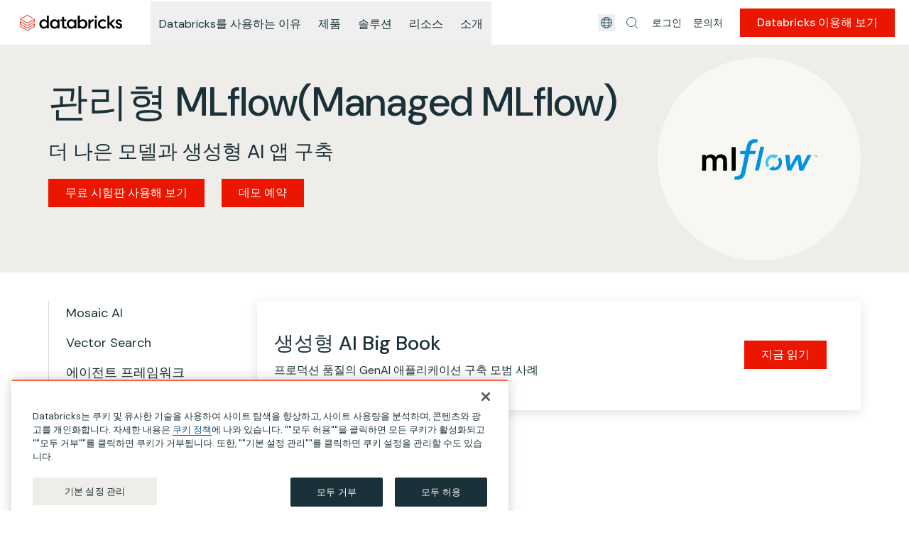

--- FILE ---
content_type: text/html; charset=utf-8
request_url: https://www.databricks.com/kr/product/managed-mlflow
body_size: 134245
content:
<!DOCTYPE html><html lang="ko-KR"><head><meta charSet="utf-8"/><meta http-equiv="x-ua-compatible" content="ie=edge"/><meta name="viewport" content="width=device-width, initial-scale=1, shrink-to-fit=no"/><script type="text/javascript" class="optanon-category-C0001" data-ot-ignore="1">
    var db_debug = function(){}
    if(document.cookie.match('(^|;)\\s*' + 'wp-db_debug' + '\\s*=\\s*([^;]+)')) { db_debug = console.log.bind(window.console) }
</script><script type="text/javascript" class="optanon-category-C0001" data-ot-ignore="1">window.schema_highlighter={accountId: "DatabricksInc", outputCache: true};</script><script type="text/javascript" class="optanon-category-C0001" data-ot-ignore="1" src="https://cdn.schemaapp.com/javascript/highlight.js" async=""></script><meta name="generator" content="Gatsby 5.15.0"/><meta id="title" name="title" content="관리형 MLflow (Managed MLflow)란 무엇인가요? | Databricks" data-gatsby-head="true"/><meta id="description" name="description" content="관리형 MLflow는 효과적인 AI 모델과 생성형 AI 앱을 구축하기 위해 Databricks에서 개발한 오픈 소스 플랫폼인 MLflow의 기능을 제공하여 엔터프라이즈 안정성, 보안 및 확장성에 중점을 둘 수 있습니다. MLflow에 대한 최신 업데이트에는 대규모 언어 모델(LLM)의 관리 및 배포 기능을 강화하는 혁신적인 GenAI 및 LLMOps 기능이 포함되어 있습니다. 관리형 MLflow 전체 내용에 대해 확인해보세요." data-gatsby-head="true"/><meta id="keywords" name="keywords" content="MLflow, MLflow 사용법, 생성형 AI" data-gatsby-head="true"/><meta id="robots" name="robots" content="index, follow" data-gatsby-head="true"/><meta id="twitter:site" name="twitter:site" content="@databricks" data-gatsby-head="true"/><meta id="twitter:creator" name="twitter:creator" content="@databricks" data-gatsby-head="true"/><meta id="p:domain_verify" name="p:domain_verify" content="e0c70fe08ba27888b8abee84a0f866b3" data-gatsby-head="true"/><meta id="image" name="image" content="https://www.databricks.com/sites/default/files/2024-04/Managed-MLflow-OG.png" data-gatsby-head="true"/><meta id="twitter:image" name="twitter:image" content="https://www.databricks.com/sites/default/files/2024-04/Managed-MLflow-OG.png" data-gatsby-head="true"/><meta id="twitter:card" name="twitter:card" content="summary_large_image" data-gatsby-head="true"/><meta id="twitter:title" name="twitter:title" content="관리형 MLflow (Managed MLflow)란 무엇인가요? | Databricks" data-gatsby-head="true"/><meta id="twitter:description" name="twitter:description" content="관리형 MLflow는 효과적인 AI 모델과 생성형 AI 앱을 구축하기 위해 Databricks에서 개발한 오픈 소스 플랫폼인 MLflow의 기능을 제공하여 엔터프라이즈 안정성, 보안 및 확장성에 중점을 둘 수 있습니다. MLflow에 대한 최신 업데이트에는 대규모 언어 모델(LLM)의 관리 및 배포 기능을 강화하는 혁신적인 GenAI 및 LLMOps 기능이 포함되어 있습니다. 관리형 MLflow 전체 내용에 대해 확인해보세요." data-gatsby-head="true"/><meta id="og:site_name" property="og:site_name" content="Databricks" data-gatsby-head="true"/><meta id="og:title" property="og:title" content="관리형 MLflow(Managed MLflow) | Databricks" data-gatsby-head="true"/><meta id="og:description" property="og:description" content="Databricks의 Managed MLflow는 고급 GenAI 및 LLM 지원을 통해 AI 모델과 앱을 구축할 수 있는 확장 가능하고 안전한 플랫폼을 제공합니다." data-gatsby-head="true"/><meta id="og:image" property="og:image" content="https://www.databricks.com/sites/default/files/2024-04/Managed-MLflow-OG.png" data-gatsby-head="true"/><meta id="article:published_time" property="article:published_time" content="Thu, 03/09/2023 - 12:17" data-gatsby-head="true"/><meta id="article:modified_time" property="article:modified_time" content="Wed, 03/12/2025 - 11:34" data-gatsby-head="true"/><meta id="og:url" property="og:url" content="https://www.databricks.com/kr/product/managed-mlflow" data-gatsby-head="true"/><meta id="og:image:width" property="og:image:width" content="1200" data-gatsby-head="true"/><meta id="og:image:height" property="og:image:height" content="630" data-gatsby-head="true"/><meta id="og:locale" property="og:locale" content="ko_KR" data-gatsby-head="true"/><style data-href="/en-website-assets/8241.a3cc687c46da9b5bffd7.css" data-identity="gatsby-global-css">.card-slider .swiper-pagination-bullet{opacity:1}.card-slider .swiper-slide{height:auto}.card-slider .swiper-pagination{bottom:0!important}.card-slider .swiper{overflow:visible;padding:0 30px}</style><style data-href="/en-website-assets/9353.7ac198e4c0e03243caa3.css" data-identity="gatsby-global-css">[data-cy=LargeCustomerCard] .play-button{transform:translateZ(1px) translateX(-50%)}@media (min-width:1280px){[data-cy=LargeCustomerCard] .play-button{transform:translateZ(1px) translateX(-50%) translateY(-50%)}}@media (hover:hover){.group:hover:not(:has(.exclude-hover:hover)) .group-play-button{--tw-bg-opacity:1;background-color:rgb(189 43 38/var(--tw-bg-opacity,1))}}</style><style data-href="/en-website-assets/7669.5d248db6d18984fd242c.css" data-identity="gatsby-global-css">.drawer-card button.exclude-hover{margin-bottom:20px;margin-right:20px}@media (max-width:767px){.drawer-card .drawer-card-container{transform:translateZ(1px)}}.drawer-card .dc-opacity-filter{transform:translateZ(1px)}@media (min-width:1280px){.drawer-card:hover:not(:has(button:hover)) .embed-video-cover{opacity:.6}}.drawer-card:hover:not(:has(button:hover)) .hover-arrow{--tw-text-opacity:1;color:rgb(255 54 33/var(--tw-text-opacity,1))}@media (min-width:768px){.drawer-card:hover:not(:has(button:hover)){--tw-shadow:0px 72px 104px rgba(27,49,57,.07),0px 32px 40px rgba(27,49,57,.05),0px 16px 24px rgba(27,49,57,.04),0px 9px 13px rgba(27,49,57,.035),0px 4px 8px rgba(27,49,57,.04),0px 2px 3px rgba(27,49,57,.02);--tw-shadow-colored:0px 72px 104px var(--tw-shadow-color),0px 32px 40px var(--tw-shadow-color),0px 16px 24px var(--tw-shadow-color),0px 9px 13px var(--tw-shadow-color),0px 4px 8px var(--tw-shadow-color),0px 2px 3px var(--tw-shadow-color);box-shadow:var(--tw-ring-offset-shadow,0 0 #0000),var(--tw-ring-shadow,0 0 #0000),var(--tw-shadow)}}</style><style data-href="/en-website-assets/656.44738393b46051ae8d29.css" data-identity="gatsby-global-css">.mktoHorizontalFormWrapper div>h2{display:none}.mktoHorizontalFormWrapper div:first-child{background-color:transparent;padding:0}.mktoHorizontalForm{display:flex;flex-direction:row;flex-wrap:wrap;gap:0 32px;width:100%}@media (max-width:768px){.mktoHorizontalForm{flex-direction:column}}.mktoHorizontalForm .mktoLabel{color:#1b3139;display:flex;flex-direction:row-reverse;justify-content:flex-end}.mktoHorizontalForm input{border-color:#dce0e2}.mktoHorizontalForm input,.mktoHorizontalForm select{color:#5a6f77;font-size:14px}.mktoHorizontalForm .mktoButtonWrap.mktoSimple button.mktoButton{width:100%!important}.mktoHorizontalForm .mktoButtonWrap.mktoSimple button.mktoButton:focus{outline:2px solid #000;outline-style:auto}.mktoHorizontalForm .mktoButtonRow{margin-top:20px!important}.mktoHorizontalForm div:nth-child(9){color:#5a6f77;flex-basis:calc(100% - 16px);margin-top:10px!important}.mktoHorizontalForm div:nth-child(9) a{background-image:linear-gradient(transparent calc(100% - 1px),currentColor 1px);background-position-x:left;background-repeat:no-repeat;background-size:100% 100%;max-width:-moz-fit-content;max-width:fit-content;position:relative;text-decoration:none;text-decoration-line:none;transition:background-size .3s}.mktoHorizontalForm div:nth-child(9) a:hover{background-position-x:100%;background-size:0 100%}.mktoHorizontalForm>div:nth-child(n+1):nth-child(-n+8){flex-basis:calc(50% - 16px)}.isJapanese #LblPhone .mktoAsterix{display:none}.isJapanese #LblPhone span{display:contents}.isJapanese #LblPhone:before{color:#ff5f46;content:"*";margin-left:-190px}.isJapanese .mktoAsterix{padding-left:5px!important}.mktoHorizontalForm#mktoForm_1007>div:nth-child(n+9):nth-child(-n+10){display:none}.mktoHorizontalForm#mktoForm_1007>div:nth-child(11),.mktoHorizontalForm#mktoForm_1007>div:nth-child(n+1):nth-child(-n+9){flex-basis:calc(50% - 16px)}.mktoHorizontalForm#mktoForm_1007>div:nth-child(12){margin-top:20px!important}@media (max-width:768px){.mktoHorizontalForm#mktoForm_1007>div:nth-child(12){margin-top:16px!important}}.mktoHorizontalForm#mktoForm_1007 textarea{width:100%!important}.customHorizontalFormWrapper div:first-child{background-color:transparent;box-shadow:none;padding-left:0!important;padding-right:0!important}.customHorizontalFormWrapper .schema-step{display:none}.customHorizontalFormWrapper form>div:nth-child(2){padding:0}.customHorizontalFormWrapper fieldset{display:flex;flex-direction:row;flex-wrap:wrap;gap:12px 32px!important;width:100%}@media (max-width:768px){.customHorizontalFormWrapper fieldset{flex-direction:column}}.customHorizontalFormWrapper fieldset div:nth-child(13){color:#5a6f77;flex-basis:100%!important;font-size:10px!important;margin-bottom:1px!important;margin-top:4px!important}.customHorizontalFormWrapper fieldset>div:first-child{display:none}.customHorizontalFormWrapper fieldset>div:nth-child(n+1):nth-child(-n+8) label{font-size:16px}.customHorizontalFormWrapper fieldset>div:nth-child(n+1):nth-child(-n+8) label:after{color:#ff5f46;content:"*"}.customHorizontalFormWrapper fieldset>div:nth-child(n+1):nth-child(-n+8) .b7{font-size:10px;letter-spacing:.01em;line-height:16px}@media (min-width:768px){.customHorizontalFormWrapper fieldset>div:nth-child(n+1):nth-child(-n+8) .b7{font-size:8px;letter-spacing:.005em;line-height:12px}}.customHorizontalFormWrapper .field,.customHorizontalFormWrapper .form-group{flex-basis:calc(50% - 16px)!important;padding:0!important;width:100%!important}.customHorizontalFormWrapper .form-group.field.half-width{flex:inherit;max-width:100%!important}.customHorizontalFormWrapper #free-trial-form_country,.customHorizontalFormWrapper input{background-color:#fff;border:1px solid #dce0e2;color:#5a6f77!important;font-size:14px}.customHorizontalFormWrapper .wrapper-free-trial-form_country{padding-top:25px!important}.customHorizontalFormWrapper .field-boolean{flex-basis:100%!important}</style><style data-href="/en-website-assets/810.a99b3f00be13a1b69a0f.css" data-identity="gatsby-global-css">.childrenCursorProgress a{cursor:progress}.mktoSlideUpFormWrapper div>h2{display:none}.mktoSlideUpFormWrapper div:first-child{background-color:transparent;padding:0}.mktoSlideUpFormWrapper .mktoSlideUpForm{display:flex;flex-direction:row;flex-wrap:wrap;gap:0 32px;width:100%}.mktoSlideUpFormWrapper .mktoSlideUpForm.mktoSecondary.marketoCustom.mktoForm .mktoButtonWrap.mktoSimple .mktoButton{background-color:#1b3139!important;border:none!important;transition:.1s}.mktoSlideUpFormWrapper .mktoSlideUpForm.mktoSecondary.marketoCustom.mktoForm .mktoButtonWrap.mktoSimple .mktoButton:hover{background-color:#5a6f77!important}@media (max-width:768px){.mktoSlideUpFormWrapper .mktoSlideUpForm{flex-direction:column}}.mktoSlideUpFormWrapper .mktoSlideUpForm .mktoLabel{color:#1b3139;display:flex;flex-direction:row-reverse;justify-content:flex-end}.mktoSlideUpFormWrapper .mktoSlideUpForm input{border-color:#dce0e2;color:#5a6f77;font-size:14px}.mktoSlideUpFormWrapper .mktoSlideUpForm select{color:#5a6f77;font-size:14px}.mktoSlideUpFormWrapper .mktoSlideUpForm .mktoButtonWrap.mktoSimple button.mktoButton{width:100%!important}.mktoSlideUpFormWrapper .mktoSlideUpForm .mktoButtonWrap.mktoSimple button.mktoButton:focus{outline:2px solid #000;outline-style:auto}.mktoSlideUpFormWrapper .mktoSlideUpForm .mktoButtonRow{margin-top:20px!important}.mktoSlideUpFormWrapper .mktoSlideUpForm div:nth-child(9){color:#5a6f77;flex-basis:calc(100% - 16px);margin-top:10px!important}.mktoSlideUpFormWrapper .mktoSlideUpForm>div:nth-child(n+1):nth-child(-n+8){flex-basis:calc(50% - 16px)}.mktoSlideUpFormWrapper .mktoSlideUpForm#mktoForm_1001>div:nth-child(4),.mktoSlideUpFormWrapper .mktoSlideUpForm#mktoForm_1001>div:nth-child(7),.mktoSlideUpFormWrapper .mktoSlideUpForm#mktoForm_1001>div:nth-child(8){flex-basis:100%}.mktoSlideUpFormWrapper #mktoForm_1007>div:nth-child(n+9):nth-child(-n+10){display:none}.mktoSlideUpFormWrapper #mktoForm_1007>div:nth-child(11),.mktoSlideUpFormWrapper #mktoForm_1007>div:nth-child(n+1):nth-child(-n+9){flex-basis:calc(50% - 16px)}.mktoSlideUpFormWrapper #mktoForm_1007>div:nth-child(12){margin-top:20px!important}@media (max-width:768px){.mktoSlideUpFormWrapper #mktoForm_1007>div:nth-child(12){margin-top:16px!important}}.mktoSlideUpFormWrapper #mktoForm_1007 textarea{width:100%!important}.mktoSlideUpFormWrapper .customSlideUpFormWrapper div:first-child{background-color:transparent;box-shadow:none;padding-left:0!important;padding-right:0!important}.mktoSlideUpFormWrapper .customSlideUpFormWrapper .schema-step{display:none}.mktoSlideUpFormWrapper .customSlideUpFormWrapper form>div:nth-child(2){padding:0}.mktoSlideUpFormWrapper .customSlideUpFormWrapper fieldset{display:flex;flex-direction:row;flex-wrap:wrap;gap:12px 32px!important;width:100%}@media (max-width:768px){.mktoSlideUpFormWrapper .customSlideUpFormWrapper fieldset{flex-direction:column}}.mktoSlideUpFormWrapper .customSlideUpFormWrapper fieldset div:nth-child(13){color:#5a6f77;flex-basis:100%!important;font-size:10px!important;margin-bottom:1px!important;margin-top:4px!important}.mktoSlideUpFormWrapper .customSlideUpFormWrapper fieldset>div:first-child{display:none}.mktoSlideUpFormWrapper .customSlideUpFormWrapper fieldset>div:nth-child(n+1):nth-child(-n+8) label{font-size:16px}.mktoSlideUpFormWrapper .customSlideUpFormWrapper fieldset>div:nth-child(n+1):nth-child(-n+8) label:after{color:#ff5f46;content:"*"}.mktoSlideUpFormWrapper .customSlideUpFormWrapper fieldset>div:nth-child(n+1):nth-child(-n+8) .b7{font-size:8px;letter-spacing:.01em;line-height:12px}@media (min-width:768px){.mktoSlideUpFormWrapper .customSlideUpFormWrapper fieldset>div:nth-child(n+1):nth-child(-n+8) .b7{letter-spacing:.005em}}.mktoSlideUpFormWrapper .customSlideUpFormWrapper .field,.mktoSlideUpFormWrapper .customSlideUpFormWrapper .form-group{flex-basis:calc(50% - 16px)!important;padding:0!important;width:100%!important}.mktoSlideUpFormWrapper .customSlideUpFormWrapper .form-group.field.half-width{flex:inherit;max-width:100%!important}.mktoSlideUpFormWrapper .customSlideUpFormWrapper #free-trial-form_country,.mktoSlideUpFormWrapper .customSlideUpFormWrapper input{background-color:#fff;border:1px solid #dce0e2;color:#5a6f77!important;font-size:14px}.mktoSlideUpFormWrapper .customSlideUpFormWrapper .wrapper-free-trial-form_country{padding-top:25px!important}.mktoSlideUpFormWrapper .customSlideUpFormWrapper .field-boolean{flex-basis:100%!important}</style><style data-href="/en-website-assets/5718.f6c16e79fed6d921199f.css" data-identity="gatsby-global-css">.general-asset-card li:last-child,.general-asset-card ol:last-child,.general-asset-card ul:last-child{margin-bottom:0}.general-asset-card .general-asset-badge span{max-width:100%;overflow:hidden;text-overflow:ellipsis}.three-card-cluster-wrapper .border-general-asset-card{--tw-border-opacity:1;border-bottom-color:rgb(255 255 255/var(--tw-border-opacity,1));border-bottom-width:2px;transition-delay:75ms;transition-duration:75ms;transition-property:all;transition-timing-function:cubic-bezier(.4,0,.2,1);transition-timing-function:linear}@media (min-width:768px){.three-card-cluster-wrapper .border-general-asset-card:hover{--tw-border-opacity:1;border-bottom-color:rgb(255 95 70/var(--tw-border-opacity,1))}}.accelerator-card-form .mktoDemoGatedOverlayWrapper div>h2{display:none}.accelerator-card-form .mktoDemoGatedOverlayWrapper div:first-child{background-color:transparent;padding:0}.accelerator-card-form #mktoForm_1001>div:nth-child(4),.accelerator-card-form #mktoForm_1001>div:nth-child(7),.accelerator-card-form #mktoForm_1001>div:nth-child(8){flex-basis:100%}.accelerator-card-form .mktoForm.mktoDemoGatedOverlay{display:flex;flex-direction:row;flex-wrap:wrap;gap:0 12px;width:100%}.accelerator-card-form .mktoForm.mktoDemoGatedOverlay .mktoFieldDescriptor.mktoFormCol{margin-bottom:3px!important}.accelerator-card-form .mktoForm.mktoDemoGatedOverlay .mktoLabel{color:#1b3139;display:flex;flex-direction:row-reverse;font-size:14px;justify-content:flex-end}.accelerator-card-form .mktoForm.mktoDemoGatedOverlay input{border-color:#dce0e2;color:#5a6f77;font-size:14px}.accelerator-card-form .mktoForm.mktoDemoGatedOverlay select{color:#5a6f77;font-size:14px}.accelerator-card-form .mktoForm.mktoDemoGatedOverlay .mktoButtonWrap.mktoSimple button.mktoButton{width:100%!important}.accelerator-card-form .mktoForm.mktoDemoGatedOverlay .mktoButtonWrap.mktoSimple button.mktoButton:focus{outline:2px solid #000;outline-style:auto}.accelerator-card-form .mktoForm.mktoDemoGatedOverlay .mktoButtonRow{margin-top:16px!important}.accelerator-card-form .mktoDemoGatedOverlay div:nth-child(9){color:#5a6f77;flex-basis:calc(100% - 16px);margin-top:3px!important}.accelerator-card-form .mktoDemoGatedOverlay>div:nth-child(n+1):nth-child(-n+8){width:calc(50% - 6px)}.accelerator-card-form #mktoForm_1007>div:nth-child(n+1):nth-child(-n+9){flex-basis:calc(50% - 16px)}.accelerator-card-form #mktoForm_1007>div:nth-child(n+1):nth-child(-n+4) .mktoError,.accelerator-card-form #mktoForm_1007>div:nth-child(n+6):nth-child(-n+10) .mktoError{bottom:-12px!important}.accelerator-card-form #mktoForm_1007>div:nth-child(n+8):nth-child(-n+11){flex-basis:calc(100% - 16px)}.accelerator-card-form #mktoForm_1007>div:nth-child(n+8):nth-child(-n+11) textarea{border:1px solid #e0e0e0!important}.accelerator-card-form #mktoForm_1007 #mktoForm_1007>div:nth-child(11){flex-basis:calc(50% - 16px)}.accelerator-card-form #mktoForm_1007>div:nth-child(12){margin-top:20px!important}@media (max-width:768px){.accelerator-card-form #mktoForm_1007>div:nth-child(12){margin-top:16px!important}}.accelerator-card-form #mktoForm_1007 textarea{width:100%!important}.accelerator-card-form .customHorizontalFormWrapper div:first-child{background-color:transparent;box-shadow:none;padding-left:0!important;padding-right:0!important}.accelerator-card-form .customHorizontalFormWrapper .schema-step{display:none}.accelerator-card-form .customHorizontalFormWrapper form>div:nth-child(2){padding:0}.accelerator-card-form .customHorizontalFormWrapper fieldset{display:flex;flex-direction:row;flex-wrap:wrap;gap:12px 32px!important;width:100%}@media (max-width:768px){.accelerator-card-form .customHorizontalFormWrapper fieldset{flex-direction:column}}.accelerator-card-form .customHorizontalFormWrapper fieldset div:nth-child(13){color:#5a6f77;flex-basis:100%!important;font-size:10px!important;margin-bottom:1px!important;margin-top:4px!important}.accelerator-card-form .customHorizontalFormWrapper fieldset>div:first-child{display:none}.accelerator-card-form .customHorizontalFormWrapper fieldset>div:nth-child(n+1):nth-child(-n+8) label{font-size:16px}.accelerator-card-form .customHorizontalFormWrapper fieldset>div:nth-child(n+1):nth-child(-n+8) label:after{color:#ff5f46;content:"*"}.accelerator-card-form .customHorizontalFormWrapper fieldset>div:nth-child(n+1):nth-child(-n+8) .b7{font-size:10px;letter-spacing:.01em;line-height:16px}@media (min-width:768px){.accelerator-card-form .customHorizontalFormWrapper fieldset>div:nth-child(n+1):nth-child(-n+8) .b7{font-size:8px;letter-spacing:.005em;line-height:12px}}.accelerator-card-form .customHorizontalFormWrapper .field,.accelerator-card-form .customHorizontalFormWrapper .form-group{flex-basis:calc(50% - 16px)!important;padding:0!important;width:100%!important}.accelerator-card-form .customHorizontalFormWrapper .form-group.field.half-width{flex:inherit;max-width:100%!important}.accelerator-card-form .customHorizontalFormWrapper #free-trial-form_country,.accelerator-card-form .customHorizontalFormWrapper input{background-color:#fff;border:1px solid #dce0e2;color:#5a6f77!important;font-size:14px}</style><style data-href="/en-website-assets/2107.0476ecb8776360bf7d9f.css" data-identity="gatsby-global-css">.mktoPrimary.mktoForm input[type=date],.mktoPrimary.mktoForm input[type=email],.mktoPrimary.mktoForm input[type=number],.mktoPrimary.mktoForm input[type=tel],.mktoPrimary.mktoForm input[type=text],.mktoPrimary.mktoForm input[type=url],.mktoPrimary.mktoForm select.mktoField,.mktoPrimary.mktoForm textarea.mktoField{background-color:transparent!important;padding-bottom:8px!important;padding-top:25px!important}.mktoForm a{background-image:linear-gradient(transparent calc(100% - 1px),currentColor 1px);background-position-x:left;background-repeat:no-repeat;background-size:100% 100%;color:inherit;max-width:-moz-fit-content;max-width:fit-content;padding:0;position:relative;text-decoration:underline;text-decoration:none;text-decoration-line:none;transition-duration:.2s;transition:background-size .3s}.mktoForm a:hover{background-position-x:100%;background-size:0 100%;color:#0e538b}.mktoPrimary.mktoForm select{background-color:transparent!important}.ml-1{margin-left:10px!important}.mb-0\.5{margin-bottom:5px!important}.formHeadText{line-height:18px}.mktoHtmlText{line-height:15px}.mktoForm .mktoFormCol{min-height:auto!important}.mktoForm .mktoFieldDescriptor.mktoFormCol{margin-bottom:5px!important}.mktoButtonRow{margin-top:16px!important}#mktoForm_9370 .mktoButtonWrap.mktoNative button.mktoButton,.mktoForm .mktoButtonWrap.mktoSimple button.mktoButton{background-color:#eb1600;border-radius:0!important;width:100%}#mktoForm_2462 .mktoFormRow:nth-of-type(7){margin-top:30px}@media (max-width:480px){#mktoForm_2462 .mktoFormRow:nth-of-type(7){margin-top:40px}}.mktoErrorArrowWrap{display:none}.mktoError{bottom:-12px!important;font-size:14px;position:relative;right:0!important;width:100%!important}.legal-page .mktoError{z-index:15!important}@media screen and (max-width:991px){body .mktoError{position:inherit!important}}.marketoCustom.mktoForm .mktoErrorDetail{display:inline-block!important}.mktoErrorMsg{background-color:inherit!important;background-image:inherit!important;border:inherit!important;border-radius:inherit!important;box-shadow:inherit!important;color:#ff3621!important;display:block;font-size:10px!important;line-height:inherit!important;margin-top:inherit!important;max-width:inherit!important;padding:inherit!important;text-shadow:inherit!important}.marketoCustom.mktoForm input[type=email]+.mktoError:before,.marketoCustom.mktoForm input[type=tel]+.mktoError:before,.marketoCustom.mktoForm input[type=text]+.mktoError:before,.marketoCustom.mktoForm select+.mktoError:before{color:#ff3621;content:"*";float:left;padding-right:5px}#mktoForm_9370 .mktoButtonWrap.mktoNative .mktoButton,.marketoCustom.mktoForm .mktoButtonWrap.mktoSimple .mktoButton{background-color:#eb1600!important;background-image:none!important;border:1px solid #eb1600!important;border-radius:0;font-family:DM Sans,sans-serif;font-size:16px;font-weight:500;margin-left:0!important;width:100%}.mktoHtmlText a{text-decoration-line:none!important}#mktoForm_9370 .mktoButtonWrap.mktoNative .mktoButton,.mktoForm .mktoButtonWrap.mktoSimple .mktoButton{padding:.875em 2.5em!important;width:auto!important}.mktoForm .mktoCheckboxList{width:20px!important}.mktoSecondary{color:#1b5162!important;font-family:DM Sans,sans-serif!important;font-size:16px!important;line-height:24px!important;width:100%!important}.mktoSecondary input,.mktoSecondary select{border-radius:0}.mktoForm .mktoFormCol{width:100%}.formHeadText{font-size:12px!important}.mktoPrimary #LblCountry,.mktoPrimary #LblEmail{font-size:16px;font-weight:400!important}.mktoSecondary .mktoFormRow .mktoRequiredField[aria-invalid=true]{position:relative!important}.mktoSecondary .mktoFormRow .mktoRequiredField[aria-invalid=true]:after{align-items:center;background-color:#bd2b26;background-repeat:no-repeat;background-size:contain;border-radius:50%;color:#fff;content:"!";display:flex;font-size:12px;font-weight:700;height:16.67px;justify-content:center;pointer-events:none;position:absolute!important;right:10px;top:40px;transform:translateY(-50%);width:16.67px}#mktoForm_8537 .mktoFormRow .mktoFieldWrap.mktoRequiredField.isSelect[aria-invalid=true]:after{pointer-events:none;right:36px;top:42px}@media (max-width:767px){#mktoForm_8537 .mktoFormRow .mktoFieldWrap.mktoRequiredField.isSelect[aria-invalid=true]:after{top:45px}}.mktoError{pointer-events:none}.two-column-mkto#mktoForm_1001{-moz-column-gap:16px;column-gap:16px;display:grid;flex-wrap:wrap;grid-template-columns:repeat(2,1fr)}.two-column-mkto#mktoForm_1001 input.mktoField,.two-column-mkto#mktoForm_1001 select{border-radius:4px;padding:16px!important}.two-column-mkto#mktoForm_1001 .mktoRequiredField[aria-invalid=true]:after{top:calc(50% + 6px)!important}.two-column-mkto#mktoForm_1001 .mktoFormRow{padding:0;width:100%}.two-column-mkto#mktoForm_1001 .mktoError{left:0;line-height:1.1;position:absolute!important;right:unset!important;top:calc(100% - 6px)!important}.two-column-mkto#mktoForm_1001>*{grid-column:1/span 2}.two-column-mkto#mktoForm_1001>div:nth-child(n+1):nth-child(-n+7){margin-bottom:8px}@media (min-width:481px){.two-column-mkto#mktoForm_1001>div:nth-child(n+1):nth-child(-n+7){grid-column:auto;margin-bottom:0}.two-column-mkto#mktoForm_1001>div:nth-child(4) .mktoError{min-width:300px!important}}@media (min-width:768px) and (max-width:1100px){.two-column-mkto#mktoForm_1001>div:nth-child(n+1):nth-child(-n+7){grid-column:1/span 2;margin-bottom:8px}}#mktoForm_9370 .mktoButtonWrap.mktoNative{color:#fff!important;margin-left:0!important}#mktoForm_9370 .mktoAsterix{padding-left:0!important;padding-right:5px!important}#mktoForm_9370 .mktoButtonWrap.mktoNative .mktoButton,.mktoSecondary.marketoCustom.mktoForm .mktoButtonWrap.mktoSimple .mktoButton{background-color:#eb1600!important;background-image:none!important;border:1px solid #eb1600!important;border-radius:0;font-family:DM Sans,sans-serif;font-size:16px;font-weight:500;margin-left:0!important;width:100%}.mktoSecondary [type=checkbox]~label{font-size:12px!important}.mktoSecondary .mktoDisclaimerText{font-size:12px!important;line-height:20px;margin:0;padding:0;text-align:left}.mktoSecondary .mktoDisclaimerText a{color:#016bc1!important}.mktoButtonRow{width:100%}.mktoHtmlText{color:#1b5162;font-family:DM Sans,sans-serif;font-size:10px!important;width:100%!important}.mktoHtmlText a{color:#1b5162!important;text-decoration:underline;transition-duration:.2s}.marketoCustom.mktoForm.mktoPrimary #Email{background:transparent;border:none!important;border-bottom:1px solid #618794!important;padding:5px!important}.marketoCustom.mktoForm .mktoRequiredField .mktoAsterix{color:#ff3621;display:inline-block;float:none!important}.marketoCustom.mktoForm.mktoPrimary #Country{background:transparent;border:none!important;border-bottom:1px solid #618794!important;width:100%!important}.marketoCustom.mktoForm.mktoSecondary input:not(.appearance-none){border:1px solid #e0e0e0!important;font-size:16px!important;height:auto!important;margin-bottom:10px;padding:6px 14px!important;width:100%!important}.marketoCustom.mktoForm.mktoSecondary input:not(.appearance-none).mktoInvalid{padding-right:30px!important}.marketoCustom.mktoForm.mktoSecondary label.mktoLabel{font-weight:400;width:100%!important}.mktoSecondary.mktoForm .mktoLabel{line-height:24px;padding-top:0}.mktoSecondary select{-webkit-appearance:none;-moz-appearance:none;appearance:none;background-image:url([data-uri]);background-position:right 14px center;background-repeat:no-repeat;background-size:14px;border:1px solid #e0e0e0!important;margin-bottom:10px!important;padding:7px!important;width:100%!important}#mktoForm_1007{padding:0!important}.mktoCompanyContact select{-webkit-appearance:none;-moz-appearance:none;appearance:none;background-image:url([data-uri]);background-position:right 14px center;background-repeat:no-repeat;background-size:14px;border-radius:0;font-size:16px!important;overflow:hidden;padding-right:30px!important;text-overflow:ellipsis;white-space:nowrap;width:100%!important}.mktoCompanyContact input{border-radius:0}.mktoSecondary select option{background:#fff;font-size:16px!important}.mktoForm .mktoFieldWrap{width:100%!important}.mktoForm .mktoOffset{float:left!important;height:0!important}.mktoButtonWrap.mktoSimple{margin-left:0!important}#Lblmkto_form_consent{float:right;width:85%!important}#mktoForm_2462.mktoForm,#mktoForm_2462.mktoForm *{padding:0!important}#mktoForm_2462.mktoForm input[type=text],#mktoForm_2462.mktoForm select{padding:8px!important}#mktoForm_2462.mktoForm input[type=text]{font-size:12px!important;height:3rem!important}#mktoForm_2462.mktoForm button[type=submit]{padding:10px 0!important}#mktoForm_2462.mktoForm .mktoButtonWrap{display:grid}@media (max-width:480px){#mktoForm_2462.mktoForm select{margin-bottom:15px;margin-top:15px}}label[for=Unsubscribed-react]:first-child{border-top:1px dashed #618794;margin-top:16px!important;padding-top:26px!important}#mktoForm_1794 .mktoGutter.mktoHasWidth,#mktoForm_3707 .mktoGutter.mktoHasWidth,#mktoForm_3717 .mktoGutter.mktoHasWidth,#mktoForm_5824 .mktoGutter.mktoHasWidth{display:none}.form-companyContact .marketo-inner-wrapper{width:100%!important}.form-companyContact.marketo-outer-wrapper{padding-bottom:40x;width:100%!important}@media(min-width:768px){.form-companyContact.marketo-outer-wrapper{padding-bottom:64px}}.form-companyContact .mktoFieldWrap .mktoClear{height:10px}.form-companyContact .mktoFieldWrap label.mktoLabel{color:#1b5162;font-weight:400!important;padding:.5em 0;width:100%!important}.form-companyContact .mktoFieldWrap label.mktoLabel strong{font-weight:400!important}.form-companyContact .mktoFieldWrap #mktocontactreason,.form-companyContact .mktoFieldWrap .mktoLabel{position:relative;z-index:10}.form-companyContact .mktoFieldWrap .mktoError{margin-top:10px;pointer-events:none;position:relative;z-index:10}.form-companyContact .mktoFieldWrap input[type=date],.form-companyContact .mktoFieldWrap input[type=email],.form-companyContact .mktoFieldWrap input[type=number],.form-companyContact .mktoFieldWrap input[type=tel],.form-companyContact .mktoFieldWrap input[type=text],.form-companyContact .mktoFieldWrap input[type=url]{background-color:transparent;border-bottom:1px solid #618794;outline:none;width:100%!important}.form-companyContact .mktoFieldWrap input[type=date].mktoInvalid,.form-companyContact .mktoFieldWrap input[type=email].mktoInvalid,.form-companyContact .mktoFieldWrap input[type=number].mktoInvalid,.form-companyContact .mktoFieldWrap input[type=tel].mktoInvalid,.form-companyContact .mktoFieldWrap input[type=text].mktoInvalid,.form-companyContact .mktoFieldWrap input[type=url].mktoInvalid{border-bottom:1px solid #ff3621}.form-companyContact .mktoFieldWrap select{background-color:transparent;border-bottom:1px solid #618794;outline:none;padding-bottom:8px!important;width:100%!important}.form-companyContact .mktoFieldWrap select.mktoInvalid{border-bottom:1px solid #ff3621}.form-companyContact .mktoFieldWrap textarea.mktoField{background-color:#fff;border:1px solid #618794;min-height:125px;padding:.5rem;width:100%!important}@media (max-width:767px){.general-page-company-contact .component-columns div.flex>div:nth-child(2){background:#fff;padding:40px 20px!important;width:100%}.general-page-company-contact .component-columns{max-width:100%;width:100%}}.mktoSubscription.mktoForm{padding:16px!important;width:100%!important}@media (min-width:768px){.mktoSubscription.mktoForm{padding:0!important}}.mktoSubscription.mktoForm .mktoHtmlText{color:#1b3139}.mktoSubscription.mktoForm svg{padding:0!important}.mktoSubscription.mktoForm a{color:#ff3621!important;padding:0!important;text-decoration:none!important}.mktoSubscription.mktoForm a:hover{color:#bd2b26!important;text-decoration:underline!important}.mktoSubscription.mktoForm h2{font-size:25px;line-height:35px;margin-bottom:6px;margin-top:24px;padding:0!important}@media (min-width:768px){.mktoSubscription.mktoForm h2{font-size:29px;line-height:40px}}.mktoSubscription.mktoForm .mktoFormRow:nth-child(n+1):nth-child(-n+3) h2{margin-bottom:10px;margin-top:0}@media (min-width:768px){.mktoSubscription.mktoForm .mktoFormRow{display:flex}.mktoSubscription.mktoForm .mktoFormCol:first-of-type{margin-right:32px}}.mktoSubscription.mktoForm .mktoButtonWrap.mktoSimple{display:block}.mktoSubscription.mktoForm .mktoButtonRow .mktoError{position:relative;top:10px}.mktoSubscription.mktoForm .mktoFormRow .mktoError{height:1px;left:-10000px;overflow:hidden;position:absolute;top:auto;width:1px}.mktoSubscription.mktoForm .mktoFormRow .mktoAsterix{display:none!important}.mktoSubscription.mktoForm .mktoFieldDescriptor.mktoFormCol{margin-bottom:0!important}.mktoSubscription.mktoForm .mktoButtonRow{margin-top:6px!important}.mktoSubscription.mktoForm .mktoButtonWrap.mktoSimple .mktoButton{padding:10px 29px!important}.mktoSubscription.mktoForm .flex.flex-row{align-items:center}.mktoSubscription.mktoForm .flex.flex-row label{margin-left:18px!important}.mktoOverlap{-moz-column-gap:12px;column-gap:12px;display:flex;flex-wrap:wrap;justify-content:space-between;width:100%!important}.mktoOverlap .mktoError{bottom:-6px!important}.mktoOverlap .mktoRequiredField .mktoError:before{content:unset!important}.mktoOverlap .mktoFormRow .mktoClear,.mktoOverlap .mktoFormRow input[type=hidden]{display:none}.mktoOverlap .mktoFormRow{flex-basis:calc(50% - 6px);margin-top:12px}.mktoOverlap .mktoFormRow:nth-child(10),.mktoOverlap .mktoFormRow:nth-child(2),.mktoOverlap .mktoFormRow:nth-child(3),.mktoOverlap .mktoFormRow:nth-child(9){margin-top:0}.mktoOverlap .mktoFormRow label{color:#1b3139;font-size:14px}.mktoOverlap .mktoFormRow input[type=email],.mktoOverlap .mktoFormRow input[type=tel],.mktoOverlap .mktoFormRow input[type=text],.mktoOverlap .mktoFormRow select{height:40px;padding-left:16px!important}.mktoOverlap .mktoFormRow .mktoFieldWrap.mktoRequiredField[aria-invalid=true]{position:relative!important}.mktoOverlap .mktoFormRow .mktoFieldWrap.mktoRequiredField[aria-invalid=true]:before{align-items:center;background-color:#bd2b26;background-repeat:no-repeat;background-size:contain;border-radius:50%;color:#fff;content:"!";display:flex;font-size:12px;font-weight:700;height:16.67px;justify-content:center;pointer-events:none;position:absolute!important;right:10px;top:50px;transform:translateY(-50%);width:16.67px}.mktoOverlap .mktoFormRow .mktoFieldWrap.mktoRequiredField.isSelect[aria-invalid=true]{position:relative!important}.mktoOverlap .mktoFormRow .mktoFieldWrap.mktoRequiredField.isSelect[aria-invalid=true]:before{align-items:center;background-color:#bd2b26;background-repeat:no-repeat;background-size:contain;border-radius:50%;color:#fff;content:"!";display:flex;font-size:12px;font-weight:700;height:16.67px;justify-content:center;pointer-events:none;position:absolute!important;right:32px;top:50px;transform:translateY(-50%);width:16.67px}.mktoOverlap .mktoFormRow .mktoInvalid{border:1px solid #ff3621!important}.mktoOverlap .mktoFormRow:nth-child(10),.mktoOverlap .mktoFormRow:nth-child(11),.mktoOverlap .mktoFormRow:nth-child(12),.mktoOverlap .mktoFormRow:nth-child(13),.mktoOverlap .mktoFormRow:nth-child(6),.mktoOverlap .mktoFormRow:nth-child(7),.mktoOverlap .mktoFormRow:nth-child(8),.mktoOverlap .mktoFormRow:nth-child(9){flex-basis:100%;padding-right:0}.mktoOverlap .mktoFormRow #dbPrivacyTextRowText{font-size:12px!important}@media(min-width:768px){.mktoOverlap .mktoFormRow:nth-child(6),.mktoOverlap .mktoFormRow:nth-child(7){flex-basis:calc(50% - 6px)}}.mktoOverlap .mktoFormRow:nth-child(10) .mktoFieldWrap.mktoRequiredField,.mktoOverlap .mktoFormRow:nth-child(6) .mktoFieldWrap.mktoRequiredField,.mktoOverlap .mktoFormRow:nth-child(8) .mktoFieldWrap.mktoRequiredField{position:relative}.mktoOverlap .mktoFormRow:nth-child(10) .mktoFieldWrap.mktoRequiredField:after,.mktoOverlap .mktoFormRow:nth-child(6) .mktoFieldWrap.mktoRequiredField:after,.mktoOverlap .mktoFormRow:nth-child(8) .mktoFieldWrap.mktoRequiredField:after{background-image:url("data:image/svg+xml;charset=utf-8,%3Csvg xmlns='http://www.w3.org/2000/svg' width='10' height='5' fill='none'%3E%3Cpath fill='%231B5162' d='m0 0 5 5 5-5z'/%3E%3C/svg%3E");background-repeat:no-repeat;background-size:contain;content:"";height:4px;position:absolute;right:16px;top:52px;transform:translateY(-50%);width:8px}.mktoOverlap .mktoFormRow:nth-child(n+14):nth-child(-n+31){display:none}.mktoOverlap .mktoFormRow input,.mktoOverlap .mktoFormRow select,.mktoOverlap .mktoFormRow textarea{border:1px solid #dce0e2!important}.mktoOverlap .mktoFormRow select{-webkit-appearance:none;-moz-appearance:none;border:1px solid #dce0e2;padding-bottom:0!important}.mktoOverlap .mktoButtonRow{flex-basis:100%}.marketoCustom.mktoOverlap .mktoButtonWrap.mktoSimple .mktoButton{min-width:100%}.mktoOverlap .mktoButtonRow button{width:100%!important}@media only screen and (max-width:480px){#mktoForm_4648 :not(button,select,input){padding:0!important}}#mktoForm_4648>div:nth-child(9){margin-top:10px;padding:0!important}#mktoForm_4648>div:nth-child(9) .mktoHtmlText{font-size:12px!important}#mktoForm_4648>div:nth-child(9) div.mktoFieldDescriptor.mktoFormCol{width:auto}@media (min-width:768px){#mktoForm_3707 .mktoFormRow:nth-child(n+3):nth-child(-n+5) .mktoFieldDescriptor.mktoFormCol,#mktoForm_3717 .mktoFormRow:nth-child(n+3):nth-child(-n+3) .mktoFieldDescriptor.mktoFormCol{max-width:50%}}#mktoForm_3707 .mktoFormRow:nth-child(n+3):nth-child(-n+5) input,#mktoForm_3707 .mktoFormRow:nth-child(n+3):nth-child(-n+5) select,#mktoForm_3717 .mktoFormRow:nth-child(n+3):nth-child(-n+3) input,#mktoForm_3717 .mktoFormRow:nth-child(n+3):nth-child(-n+3) select{-webkit-appearance:none;-moz-appearance:none;appearance:none;background:#fff;border:1px solid #dce0e2;border-radius:0;font-size:14px!important;height:auto!important;line-height:20px!important;margin-bottom:16px!important;padding:8px!important;width:100%!important}#mktoForm_3707 .mktoFormRow:nth-child(n+3):nth-child(-n+5) input.mktoInvalid,#mktoForm_3707 .mktoFormRow:nth-child(n+3):nth-child(-n+5) select.mktoInvalid,#mktoForm_3717 .mktoFormRow:nth-child(n+3):nth-child(-n+3) input.mktoInvalid,#mktoForm_3717 .mktoFormRow:nth-child(n+3):nth-child(-n+3) select.mktoInvalid{border-color:#ff5f46}#mktoForm_3707 .mktoFormRow:nth-child(n+3):nth-child(-n+5) [id=LblCountry],#mktoForm_3717 .mktoFormRow:nth-child(n+3):nth-child(-n+3) [id=LblCountry]{position:relative}#mktoForm_3707 .mktoFormRow:nth-child(n+3):nth-child(-n+5) [id=LblCountry]:after,#mktoForm_3717 .mktoFormRow:nth-child(n+3):nth-child(-n+3) [id=LblCountry]:after{background-image:url([data-uri]);bottom:-22px;content:"";display:block;height:6px;position:absolute;right:10px;width:12px}#mktoForm_3707 .mktoFormRow:nth-child(n+3):nth-child(-n+5) label,#mktoForm_3717 .mktoFormRow:nth-child(n+3):nth-child(-n+3) label{font-weight:400;line-height:25px;padding-bottom:2px;padding-top:0;width:100%!important}#mktoForm_3707 .mktoFormRow:nth-child(n+3):nth-child(-n+5) label:after,#mktoForm_3717 .mktoFormRow:nth-child(n+3):nth-child(-n+3) label:after{color:#ff5f46;content:" *"}#mktoForm_3707.mktoSubscription .mktoFormRow:nth-child(n+7):nth-child(-n+14) label,#mktoForm_3717.mktoSubscription .mktoFormRow:nth-child(n+5):nth-child(-n+14) label{font-size:16px!important;font-weight:700;line-height:25px!important}#mktoForm_3707.mktoSubscription .mktoFormRow:nth-child(n+7):nth-child(-n+14) input,#mktoForm_3717.mktoSubscription .mktoFormRow:nth-child(n+5):nth-child(-n+14) input{padding:0!important}#mktoForm_3707.mktoSubscription .mktoFormRow:nth-child(n+7):nth-child(-n+14) .mktoHtmlText.mktoHasWidth,#mktoForm_3717.mktoSubscription .mktoFormRow:nth-child(n+5):nth-child(-n+14) .mktoHtmlText.mktoHasWidth{padding-bottom:16px;padding-left:36px}#mktoForm_3707.mktoSubscription .mktoFormRow:nth-child(n+7):nth-child(-n+30) .mktoHtmlText.mktoHasWidth,#mktoForm_3717.mktoSubscription .mktoFormRow:nth-child(n+5):nth-child(-n+30) .mktoHtmlText.mktoHasWidth{font-size:14px!important;line-height:20px!important}#mktoForm_3717 label[for=Unsubscribed-react]:first-child{border-top:none!important;font-weight:700;margin-top:0!important;padding-top:30px!important}#mktoForm_4651 textarea{rows:4;margin-bottom:20px;resize:vertical;width:100%!important}#mktoForm_4651 textarea+.mktoError{bottom:-4px!important}#mktoForm_6452 .mktoAsterix{display:none}#mktoForm_6452 .mktoGutter{height:5px}#mktoForm_6452 .mktoButtonWrap{margin-left:0!important}#mktoForm_6452 button.mktoButton{background-color:#eb1600;color:#fff;font-size:17px;padding:10px 0;width:100%}#mktoForm_6452 button.mktoButton:hover{background-color:#bd2b26}</style><style data-href="/en-website-assets/styles.be8cdd85dc9597d97db2.css" data-identity="gatsby-global-css">.general-page .component-accordion{border-top:1px solid hsla(197,6%,75%,.5)}.general-page .component-accordion .outer-wrapper{margin-bottom:1em;margin-top:1em;padding-top:0}.general-page .component-accordionlist div.bg-gray-warm-light{background-color:transparent}.general-page[class*=-solutions-accelerators] .component-accordion{border:0}.accordion-description>div>div>p{padding-right:10px}.tippy-box[data-animation=fade][data-state=hidden]{opacity:0}[data-tippy-root]{max-width:calc(100vw - 10px)}.tippy-box{background-color:#333;border-radius:4px;color:#fff;font-size:14px;line-height:1.4;outline:0;position:relative;transition-property:transform,visibility,opacity;white-space:normal}.tippy-box[data-placement^=top]>.tippy-arrow{bottom:0}.tippy-box[data-placement^=top]>.tippy-arrow:before{border-top-color:initial;border-width:8px 8px 0;bottom:-7px;left:0;transform-origin:center top}.tippy-box[data-placement^=bottom]>.tippy-arrow{top:0}.tippy-box[data-placement^=bottom]>.tippy-arrow:before{border-bottom-color:initial;border-width:0 8px 8px;left:0;top:-7px;transform-origin:center bottom}.tippy-box[data-placement^=left]>.tippy-arrow{right:0}.tippy-box[data-placement^=left]>.tippy-arrow:before{border-left-color:initial;border-width:8px 0 8px 8px;right:-7px;transform-origin:center left}.tippy-box[data-placement^=right]>.tippy-arrow{left:0}.tippy-box[data-placement^=right]>.tippy-arrow:before{border-right-color:initial;border-width:8px 8px 8px 0;left:-7px;transform-origin:center right}.tippy-box[data-inertia][data-state=visible]{transition-timing-function:cubic-bezier(.54,1.5,.38,1.11)}.tippy-arrow{color:#333;height:16px;width:16px}.tippy-arrow:before{border-color:transparent;border-style:solid;content:"";position:absolute}.tippy-content{padding:5px 9px;position:relative;z-index:1}*,:after,:before{--tw-border-spacing-x:0;--tw-border-spacing-y:0;--tw-translate-x:0;--tw-translate-y:0;--tw-rotate:0;--tw-skew-x:0;--tw-skew-y:0;--tw-scale-x:1;--tw-scale-y:1;--tw-pan-x: ;--tw-pan-y: ;--tw-pinch-zoom: ;--tw-scroll-snap-strictness:proximity;--tw-gradient-from-position: ;--tw-gradient-via-position: ;--tw-gradient-to-position: ;--tw-ordinal: ;--tw-slashed-zero: ;--tw-numeric-figure: ;--tw-numeric-spacing: ;--tw-numeric-fraction: ;--tw-ring-inset: ;--tw-ring-offset-width:0px;--tw-ring-offset-color:#fff;--tw-ring-color:rgba(59,130,246,.5);--tw-ring-offset-shadow:0 0 #0000;--tw-ring-shadow:0 0 #0000;--tw-shadow:0 0 #0000;--tw-shadow-colored:0 0 #0000;--tw-blur: ;--tw-brightness: ;--tw-contrast: ;--tw-grayscale: ;--tw-hue-rotate: ;--tw-invert: ;--tw-saturate: ;--tw-sepia: ;--tw-drop-shadow: ;--tw-backdrop-blur: ;--tw-backdrop-brightness: ;--tw-backdrop-contrast: ;--tw-backdrop-grayscale: ;--tw-backdrop-hue-rotate: ;--tw-backdrop-invert: ;--tw-backdrop-opacity: ;--tw-backdrop-saturate: ;--tw-backdrop-sepia: ;--tw-contain-size: ;--tw-contain-layout: ;--tw-contain-paint: ;--tw-contain-style: }::backdrop{--tw-border-spacing-x:0;--tw-border-spacing-y:0;--tw-translate-x:0;--tw-translate-y:0;--tw-rotate:0;--tw-skew-x:0;--tw-skew-y:0;--tw-scale-x:1;--tw-scale-y:1;--tw-pan-x: ;--tw-pan-y: ;--tw-pinch-zoom: ;--tw-scroll-snap-strictness:proximity;--tw-gradient-from-position: ;--tw-gradient-via-position: ;--tw-gradient-to-position: ;--tw-ordinal: ;--tw-slashed-zero: ;--tw-numeric-figure: ;--tw-numeric-spacing: ;--tw-numeric-fraction: ;--tw-ring-inset: ;--tw-ring-offset-width:0px;--tw-ring-offset-color:#fff;--tw-ring-color:rgba(59,130,246,.5);--tw-ring-offset-shadow:0 0 #0000;--tw-ring-shadow:0 0 #0000;--tw-shadow:0 0 #0000;--tw-shadow-colored:0 0 #0000;--tw-blur: ;--tw-brightness: ;--tw-contrast: ;--tw-grayscale: ;--tw-hue-rotate: ;--tw-invert: ;--tw-saturate: ;--tw-sepia: ;--tw-drop-shadow: ;--tw-backdrop-blur: ;--tw-backdrop-brightness: ;--tw-backdrop-contrast: ;--tw-backdrop-grayscale: ;--tw-backdrop-hue-rotate: ;--tw-backdrop-invert: ;--tw-backdrop-opacity: ;--tw-backdrop-saturate: ;--tw-backdrop-sepia: ;--tw-contain-size: ;--tw-contain-layout: ;--tw-contain-paint: ;--tw-contain-style: }/*! tailwindcss v3.4.17 | MIT License | https://tailwindcss.com*/*,:after,:before{border:0 solid;box-sizing:border-box}:after,:before{--tw-content:""}:host,html{-webkit-text-size-adjust:100%;font-feature-settings:normal;-webkit-tap-highlight-color:transparent;font-family:DM Sans,sans-serif;font-variation-settings:normal;line-height:1.5;-moz-tab-size:4;-o-tab-size:4;tab-size:4}body{line-height:inherit;margin:0}hr{border-top-width:1px;color:inherit;height:0}abbr:where([title]){-webkit-text-decoration:underline dotted;text-decoration:underline dotted}h1,h2,h3,h4,h5,h6{font-size:inherit;font-weight:inherit}a{color:inherit;text-decoration:inherit}b,strong{font-weight:bolder}code,kbd,pre,samp{font-feature-settings:normal;font-size:1em;font-variation-settings:normal}small{font-size:80%}sub,sup{font-size:75%;line-height:0;position:relative;vertical-align:baseline}sub{bottom:-.25em}sup{top:-.5em}table{border-collapse:collapse;border-color:inherit;text-indent:0}button,input,optgroup,select,textarea{font-feature-settings:inherit;color:inherit;font-family:inherit;font-size:100%;font-variation-settings:inherit;font-weight:inherit;letter-spacing:inherit;line-height:inherit;margin:0;padding:0}button,select{text-transform:none}button,input:where([type=button]),input:where([type=reset]),input:where([type=submit]){-webkit-appearance:button;background-color:transparent;background-image:none}:-moz-focusring{outline:auto}:-moz-ui-invalid{box-shadow:none}progress{vertical-align:baseline}::-webkit-inner-spin-button,::-webkit-outer-spin-button{height:auto}[type=search]{-webkit-appearance:textfield;outline-offset:-2px}::-webkit-search-decoration{-webkit-appearance:none}::-webkit-file-upload-button{-webkit-appearance:button;font:inherit}summary{display:list-item}blockquote,dd,dl,fieldset,figure,h1,h2,h3,h4,h5,h6,hr,p,pre{margin:0}fieldset,legend{padding:0}menu,ol,ul{list-style:none;margin:0;padding:0}dialog{padding:0}textarea{resize:vertical}input::-moz-placeholder,textarea::-moz-placeholder{color:#9ca3af;opacity:1}input::placeholder,textarea::placeholder{color:#9ca3af;opacity:1}[role=button],button{cursor:pointer}:disabled{cursor:default}audio,canvas,embed,iframe,img,object,svg,video{display:block;vertical-align:middle}img,video{height:auto;max-width:100%}[hidden]:where(:not([hidden=until-found])){display:none}html{-moz-osx-font-smoothing:grayscale;-webkit-font-smoothing:antialiased;-webkit-text-size-adjust:100%;-moz-text-size-adjust:100%;text-size-adjust:100%;scroll-behavior:smooth;text-rendering:optimizelegibility}body{--tw-text-opacity:1;color:rgb(27 49 57/var(--tw-text-opacity,1))}.mktoForm .mktoFieldDescriptor a,.mktoForm .mktoHtmlText a,a{cursor:pointer}.mktoForm .mktoFieldDescriptor a,.mktoForm .mktoFieldDescriptor a:active,.mktoForm .mktoFieldDescriptor a:hover,.mktoForm .mktoHtmlText a,.mktoForm .mktoHtmlText a:active,.mktoForm .mktoHtmlText a:hover,a,a:active,a:hover{--tw-text-opacity:1;color:rgb(1 107 193/var(--tw-text-opacity,1))}.mktoForm .mktoFieldDescriptor a:hover,.mktoForm .mktoHtmlText a:hover,a:hover{text-decoration-line:underline}.mktoForm .mktoFieldDescriptor a:active,.mktoForm .mktoHtmlText a:active,a:active{text-decoration-line:none}.legal-page .inline-tertiary-links a:not(:empty) a:not(:empty):not(.arrow-icon-tertiary,.arrow-icon):not([class^=btn]),.legal-page .mktoForm .mktoFieldDescriptor a:not(:empty):not(.arrow-icon-tertiary,.arrow-icon):not([class^=btn]),.legal-page .mktoForm .mktoHtmlText a:not(:empty):not(.arrow-icon-tertiary,.arrow-icon):not([class^=btn]),.legal-page .pricing-table-price-body a:not(:empty):not(.arrow-icon-tertiary,.arrow-icon):not([class^=btn]),.legal-page .rich-text-alert a:not(:empty):not(.arrow-icon-tertiary,.arrow-icon):not([class^=btn]),.legal-page .rich-text-blog a:not(:empty):not(.arrow-icon-tertiary,.arrow-icon):not([class^=btn]),.legal-page .rich-text-body a:not(:empty):not(.arrow-icon-tertiary,.arrow-icon):not([class^=btn]),.legal-page .rich-text-general-text-row a:not(:empty):not(.arrow-icon-tertiary,.arrow-icon):not([class^=btn]),.legal-page .rich-text-glossary a:not(:empty):not(.arrow-icon-tertiary,.arrow-icon):not([class^=btn]),.legal-page .rjsf.free-trial-form#free-trial a:not(:empty):not(.arrow-icon-tertiary,.arrow-icon):not([class^=btn]){position:static}.inline-tertiary-links a:not(:empty) a:not(:empty):not(.arrow-icon-tertiary,.arrow-icon):not([class^=btn]),.mktoForm .mktoFieldDescriptor a:not(:empty):not(.arrow-icon-tertiary,.arrow-icon):not([class^=btn]),.mktoForm .mktoHtmlText a:not(:empty):not(.arrow-icon-tertiary,.arrow-icon):not([class^=btn]),.pricing-table-price-body a:not(:empty):not(.arrow-icon-tertiary,.arrow-icon):not([class^=btn]),.rich-text-alert a:not(:empty):not(.arrow-icon-tertiary,.arrow-icon):not([class^=btn]),.rich-text-blog a:not(:empty):not(.arrow-icon-tertiary,.arrow-icon):not([class^=btn]),.rich-text-body a:not(:empty):not(.arrow-icon-tertiary,.arrow-icon):not([class^=btn]),.rich-text-general-text-row a:not(:empty):not(.arrow-icon-tertiary,.arrow-icon):not([class^=btn]),.rich-text-glossary a:not(:empty):not(.arrow-icon-tertiary,.arrow-icon):not([class^=btn]),.rjsf.free-trial-form#free-trial a:not(:empty):not(.arrow-icon-tertiary,.arrow-icon):not([class^=btn]){background-image:linear-gradient(transparent calc(100% - 1px),currentColor 1px);background-position-x:left;background-repeat:no-repeat;background-size:100% 100%;max-width:-moz-fit-content;max-width:fit-content;position:relative;text-decoration:none;transition:background-size .3s}.inline-tertiary-links a:not(:empty) a:not(:empty):not(.arrow-icon-tertiary,.arrow-icon):not([class^=btn]):hover,.mktoForm .mktoFieldDescriptor a:not(:empty):not(.arrow-icon-tertiary,.arrow-icon):not([class^=btn]):hover,.mktoForm .mktoHtmlText a:not(:empty):not(.arrow-icon-tertiary,.arrow-icon):not([class^=btn]):hover,.pricing-table-price-body a:not(:empty):not(.arrow-icon-tertiary,.arrow-icon):not([class^=btn]):hover,.rich-text-alert a:not(:empty):not(.arrow-icon-tertiary,.arrow-icon):not([class^=btn]):hover,.rich-text-blog a:not(:empty):not(.arrow-icon-tertiary,.arrow-icon):not([class^=btn]):hover,.rich-text-body a:not(:empty):not(.arrow-icon-tertiary,.arrow-icon):not([class^=btn]):hover,.rich-text-general-text-row a:not(:empty):not(.arrow-icon-tertiary,.arrow-icon):not([class^=btn]):hover,.rich-text-glossary a:not(:empty):not(.arrow-icon-tertiary,.arrow-icon):not([class^=btn]):hover,.rjsf.free-trial-form#free-trial a:not(:empty):not(.arrow-icon-tertiary,.arrow-icon):not([class^=btn]):hover{background-position-x:100%;background-size:0 100%}img{max-width:100%;min-width:0;width:100%}code,kbd,pre,samp{font-family:DM Mono,monospace;white-space:pre-wrap}.ReactModal__Content.inner-wrapper{width:80%}.ReactModal__Content.inner-wrapper.demo-overlay{width:100%}.ReactModal__Content figure>figcaption{display:none}.ReactModal__Content.inPageNavigation{--tw-translate-x:-100%}.ReactModal__Content.inPageNavigation,.ReactModal__Content.inPageNavigation.ReactModal__Content--after-open{transform:translate(var(--tw-translate-x),var(--tw-translate-y)) rotate(var(--tw-rotate)) skewX(var(--tw-skew-x)) skewY(var(--tw-skew-y)) scaleX(var(--tw-scale-x)) scaleY(var(--tw-scale-y))}.ReactModal__Content.inPageNavigation.ReactModal__Content--after-open{--tw-translate-x:0px}.ReactModal__Content.inPageNavigation.ReactModal__Content--before-close{--tw-translate-x:-100%}.ReactModal__Content.inPageNavigation.ReactModal__Content--before-close,.ReactModal__Content.inslideOutForm-left{transform:translate(var(--tw-translate-x),var(--tw-translate-y)) rotate(var(--tw-rotate)) skewX(var(--tw-skew-x)) skewY(var(--tw-skew-y)) scaleX(var(--tw-scale-x)) scaleY(var(--tw-scale-y))}.ReactModal__Content.inslideOutForm-left{--tw-translate-y:100%;--tw-bg-opacity:1;background-color:rgb(255 255 255/var(--tw-bg-opacity,1));bottom:0;height:auto;left:0!important;max-height:90vh;min-height:90vh;overflow-y:scroll;padding-left:16px;padding-right:16px;padding-top:32px;position:fixed;transition-duration:.5s;transition-property:all;transition-timing-function:cubic-bezier(.4,0,.2,1);width:100%}@media (min-width:768px){.ReactModal__Content.inslideOutForm-left{max-height:90vh;min-height:90vh}}@media (min-width:1280px){.ReactModal__Content.inslideOutForm-left{--tw-translate-x:-100%!important;--tw-translate-y:0px;height:800px;max-height:80vh;min-height:inherit;min-width:688px;transform:translate(var(--tw-translate-x),var(--tw-translate-y)) rotate(var(--tw-rotate)) skewX(var(--tw-skew-x)) skewY(var(--tw-skew-y)) scaleX(var(--tw-scale-x)) scaleY(var(--tw-scale-y));width:688px}}.ReactModal__Content.inslideOutForm-left.ReactModal__Content--after-open{--tw-translate-x:-0px!important;--tw-translate-y:0px}.ReactModal__Content.inslideOutForm-left.ReactModal__Content--after-open,.ReactModal__Content.inslideOutForm-left.ReactModal__Content--before-close{transform:translate(var(--tw-translate-x),var(--tw-translate-y)) rotate(var(--tw-rotate)) skewX(var(--tw-skew-x)) skewY(var(--tw-skew-y)) scaleX(var(--tw-scale-x)) scaleY(var(--tw-scale-y))}.ReactModal__Content.inslideOutForm-left.ReactModal__Content--before-close{--tw-translate-y:100%}@media (min-width:1280px){.ReactModal__Content.inslideOutForm-left.ReactModal__Content--before-close{--tw-translate-x:-100%!important;--tw-translate-y:0px;transform:translate(var(--tw-translate-x),var(--tw-translate-y)) rotate(var(--tw-rotate)) skewX(var(--tw-skew-x)) skewY(var(--tw-skew-y)) scaleX(var(--tw-scale-x)) scaleY(var(--tw-scale-y))}}.ReactModal__Content.inslideOutForm{--tw-translate-y:100%;--tw-bg-opacity:1;background-color:rgb(255 255 255/var(--tw-bg-opacity,1));bottom:0;height:auto;max-height:90vh;min-height:90vh;overflow-y:scroll;padding-left:16px;padding-right:16px;padding-top:32px;position:fixed;right:0;transform:translate(var(--tw-translate-x),var(--tw-translate-y)) rotate(var(--tw-rotate)) skewX(var(--tw-skew-x)) skewY(var(--tw-skew-y)) scaleX(var(--tw-scale-x)) scaleY(var(--tw-scale-y));transition-duration:.5s;transition-property:all;transition-timing-function:cubic-bezier(.4,0,.2,1);width:100%}@media (min-width:768px){.ReactModal__Content.inslideOutForm{max-height:90vh;min-height:90vh}}@media (min-width:1280px){.ReactModal__Content.inslideOutForm{--tw-translate-y:0px;--tw-translate-x:100%;height:800px;max-height:80vh;min-height:inherit;min-width:688px;transform:translate(var(--tw-translate-x),var(--tw-translate-y)) rotate(var(--tw-rotate)) skewX(var(--tw-skew-x)) skewY(var(--tw-skew-y)) scaleX(var(--tw-scale-x)) scaleY(var(--tw-scale-y));width:688px}}.ReactModal__Content.inslideOutForm.ReactModal__Content--after-open{--tw-translate-y:0px;--tw-translate-x:0px}.ReactModal__Content.inslideOutForm.ReactModal__Content--after-open,.ReactModal__Content.inslideOutForm.ReactModal__Content--before-close{transform:translate(var(--tw-translate-x),var(--tw-translate-y)) rotate(var(--tw-rotate)) skewX(var(--tw-skew-x)) skewY(var(--tw-skew-y)) scaleX(var(--tw-scale-x)) scaleY(var(--tw-scale-y))}.ReactModal__Content.inslideOutForm.ReactModal__Content--before-close{--tw-translate-y:100%}@media (min-width:1280px){.ReactModal__Content.inslideOutForm.ReactModal__Content--before-close{--tw-translate-y:0px;--tw-translate-x:100%;transform:translate(var(--tw-translate-x),var(--tw-translate-y)) rotate(var(--tw-rotate)) skewX(var(--tw-skew-x)) skewY(var(--tw-skew-y)) scaleX(var(--tw-scale-x)) scaleY(var(--tw-scale-y))}}.ReactModal__Content.inslideOutForm #mktoForm_8281 .mktoAsterix,.ReactModal__Content.inslideOutForm #mktoForm_8281 .mktoClear{display:none}.ReactModal__Content.inslideOutForm #mktoForm_8281 #LblPhone>strong{padding-left:0;padding-right:0}.ReactModal__Content.inslideOutForm #mktoForm_8281>div{width:100%}.ReactModal__Content.inslideOutForm #mktoForm_8281>div:nth-child(2),.ReactModal__Content.inslideOutForm #mktoForm_8281>div:nth-child(3){display:flex;gap:24px;padding:0}.general-page-data-intelligence main>div>.component-generaltextrow:first-of-type section div .ReactModal__Content.inslideOutForm #mktoForm_8281>div:nth-child(3),.general-page-data-intelligence main>div>.component-generaltextrow:first-of-type section div.ReactModal__Content.inslideOutForm #mktoForm_8281>div:nth-child(2),.general-page-kr-data-intelligence main>div>.component-generaltextrow:first-of-type section div .ReactModal__Content.inslideOutForm #mktoForm_8281>div:nth-child(3),.general-page-kr-data-intelligence main>div>.component-generaltextrow:first-of-type section div.ReactModal__Content.inslideOutForm #mktoForm_8281>div:nth-child(2){gap:0;justify-content:center;margin-top:0}.ReactModal__Content.inslideOutForm #mktoForm_8281>div:nth-child(3),.ReactModal__Content.inslideOutForm #mktoForm_8281>div:nth-child(4),.ReactModal__Content.inslideOutForm #mktoForm_8281>div:nth-child(5){padding:0}.ReactModal__Content.slideUpForm{--tw-translate-y:100%;--tw-bg-opacity:1;background-color:rgb(255 255 255/var(--tw-bg-opacity,1));bottom:0;max-height:100vh;overflow-y:auto;position:fixed;transition-duration:.5s;transition-property:all;transition-timing-function:cubic-bezier(.4,0,.2,1);width:100%}.ReactModal__Content.slideUpForm,.ReactModal__Content.slideUpForm.ReactModal__Content--after-open{transform:translate(var(--tw-translate-x),var(--tw-translate-y)) rotate(var(--tw-rotate)) skewX(var(--tw-skew-x)) skewY(var(--tw-skew-y)) scaleX(var(--tw-scale-x)) scaleY(var(--tw-scale-y))}.ReactModal__Content.slideUpForm.ReactModal__Content--after-open{--tw-translate-y:0px}.ReactModal__Content.slideUpForm.ReactModal__Content--before-close{--tw-translate-y:100%;transform:translate(var(--tw-translate-x),var(--tw-translate-y)) rotate(var(--tw-rotate)) skewX(var(--tw-skew-x)) skewY(var(--tw-skew-y)) scaleX(var(--tw-scale-x)) scaleY(var(--tw-scale-y))}.ReactModal__Overlay.inPageNavigation{--tw-bg-opacity:0;transition-duration:.2s;transition-property:all;transition-timing-function:cubic-bezier(.4,0,.2,1)}.ReactModal__Overlay.inPageNavigation.ReactModal__Overlay--after-open{--tw-bg-opacity:0.8}.ReactModal__Overlay.inPageNavigation.ReactModal__Overlay--before-close{--tw-bg-opacity:0}.ReactModal__Overlay.inslideOutForm{--tw-bg-opacity:0;background-color:rgb(16 18 30/var(--tw-bg-opacity,1));transition-duration:.2s;transition-property:all;transition-timing-function:cubic-bezier(.4,0,.2,1)}.ReactModal__Overlay.inslideOutForm.ReactModal__Overlay--after-open{--tw-bg-opacity:0.75}.ReactModal__Overlay.inslideOutForm.ReactModal__Overlay--before-close{--tw-bg-opacity:0}.\!container{width:100%!important}.container{width:100%}@media (min-width:360px){.\!container{max-width:360px!important}.container{max-width:360px}}@media (min-width:768px){.\!container{max-width:768px!important}.container{max-width:768px}}@media (min-width:1280px){.\!container{max-width:1280px!important}.container{max-width:1280px}}@media (min-width:1366px){.\!container{max-width:1366px!important}.container{max-width:1366px}}@media (min-width:1536px){.\!container{max-width:1536px!important}.container{max-width:1536px}}.sr-only{clip:rect(0,0,0,0);border-width:0;height:1px;margin:-1px;overflow:hidden;padding:0;position:absolute;white-space:nowrap;width:1px}.pointer-events-none{pointer-events:none}.pointer-events-auto{pointer-events:auto}.visible{visibility:visible}.invisible{visibility:hidden}.collapse{visibility:collapse}.static{position:static}.fixed{position:fixed}.\!absolute{position:absolute!important}.absolute{position:absolute}.relative{position:relative}.\!sticky{position:sticky!important}.sticky{position:sticky}.inset-0{inset:0}.inset-x-4{left:32px;right:32px}.-bottom-0\.5{bottom:-4px}.-left-0\.5{left:-4px}.-right-0\.25{right:-2px}.-right-\[3px\]{right:-3px}.-top-13{top:-128px}.bottom-0{bottom:0}.bottom-1\.5{bottom:12px}.bottom-6{bottom:48px}.bottom-8{bottom:64px}.bottom-\[-37\%\]{bottom:-37%}.bottom-\[156px\]{bottom:156px}.bottom-\[22px\]{bottom:22px}.bottom-\[24px\]{bottom:24px}.bottom-auto{bottom:auto}.bottom-full{bottom:100%}.left-0{left:0}.left-1{left:8px}.left-1\/2{left:50%}.left-2{left:16px}.left-2\.5{left:20px}.left-2\/4{left:50%}.left-20{left:160px}.left-4{left:32px}.left-\[-0\.5\%\]{left:-.5%}.left-\[-11\%\]{left:-11%}.left-\[-124px\]{left:-124px}.left-\[24px\]{left:24px}.left-\[49\.5\%\]{left:49.5%}.left-\[69px\]{left:69px}.left-auto{left:auto}.left-full{left:100%}.right-0{right:0}.right-0\.5{right:4px}.right-1{right:8px}.right-1\.5{right:12px}.right-2{right:16px}.right-2\.4,.right-3{right:24px}.right-\[100\%\]{right:100%}.right-\[16px\]{right:16px}.right-\[22px\]{right:22px}.right-\[30\%\]{right:30%}.top-0{top:0}.top-0\.5{top:4px}.top-1{top:8px}.top-1\/2{top:50%}.top-10{top:80px}.top-12{top:96px}.top-16{top:128px}.top-2{top:16px}.top-2\.4{top:24px}.top-2\.5{top:20px}.top-3\.2,.top-4{top:32px}.top-6{top:48px}.top-\[-0\.5\%\]{top:-.5%}.top-\[-124px\]{top:-124px}.top-\[-5\%\]{top:-5%}.top-\[20\%\]{top:20%}.top-\[210px\]{top:210px}.top-\[27\%\]{top:27%}.top-\[40\%\]{top:40%}.top-\[5\%\]{top:5%}.top-\[67px\]{top:67px}.top-\[71px\]{top:71px}.top-\[90\%\]{top:90%}.top-full{top:100%}.-z-10{z-index:-10}.-z-\[1\]{z-index:-1}.z-0{z-index:0}.z-10{z-index:10}.z-20{z-index:20}.z-30{z-index:30}.z-50{z-index:50}.z-\[-10\]{z-index:-10}.z-\[-1\]{z-index:-1}.z-\[100\]{z-index:100}.z-\[1\]{z-index:1}.z-\[25\]{z-index:25}.z-\[51\]{z-index:51}.z-\[59\]{z-index:59}.z-\[60\]{z-index:60}.order-1{order:1}.order-2{order:2}.order-3{order:3}.order-4{order:4}.order-5{order:5}.order-none{order:0}.col-span-1{grid-column:span 1/span 1}.col-span-10{grid-column:span 10/span 10}.col-span-11{grid-column:span 11/span 11}.col-span-12{grid-column:span 12/span 12}.col-span-2{grid-column:span 2/span 2}.col-span-4{grid-column:span 4/span 4}.col-start-1{grid-column-start:1}.col-start-2{grid-column-start:2}.col-start-8{grid-column-start:8}.col-end-3{grid-column-end:3}.row-span-1{grid-row:span 1/span 1}.row-start-2{grid-row-start:2}.row-start-3{grid-row-start:3}.m-0{margin:0}.m-0\.25{margin:2px}.m-0\.5{margin:4px}.m-1{margin:8px}.m-2{margin:16px}.m-2\.5{margin:20px}.m-4{margin:32px}.m-8{margin:64px}.m-auto{margin:auto}.\!my-0{margin-bottom:0!important;margin-top:0!important}.-mx-4{margin-left:-32px;margin-right:-32px}.mx-0{margin-left:0;margin-right:0}.mx-1{margin-left:8px;margin-right:8px}.mx-2{margin-left:16px;margin-right:16px}.mx-auto{margin-left:auto;margin-right:auto}.my-0{margin-bottom:0;margin-top:0}.my-1{margin-bottom:8px;margin-top:8px}.my-1\.6{margin-bottom:16px;margin-top:16px}.my-10{margin-bottom:80px;margin-top:80px}.my-12{margin-bottom:96px;margin-top:96px}.my-2{margin-bottom:16px;margin-top:16px}.my-2\.5{margin-bottom:20px;margin-top:20px}.my-3{margin-bottom:24px;margin-top:24px}.my-4{margin-bottom:32px;margin-top:32px}.my-5{margin-bottom:40px;margin-top:40px}.my-6{margin-bottom:48px;margin-top:48px}.my-8{margin-bottom:64px;margin-top:64px}.my-\[10\%\]{margin-bottom:10%;margin-top:10%}.my-\[15\.4\%\]{margin-bottom:15.4%;margin-top:15.4%}.my-auto{margin-bottom:auto;margin-top:auto}.\!ml-0{margin-left:0!important}.\!mt-2{margin-top:16px!important}.-mb-0\.25{margin-bottom:-2px}.-mb-0\.5{margin-bottom:-4px}.-mb-2{margin-bottom:-16px}.-mb-8{margin-bottom:-64px}.-ml-1{margin-left:-8px}.-mt-1{margin-top:-8px}.-mt-2\.5{margin-top:-20px}.-mt-25{margin-top:-200px}.-mt-6{margin-top:-48px}.-mt-8{margin-top:-64px}.mb-0{margin-bottom:0}.mb-0\.25{margin-bottom:2px}.mb-0\.5{margin-bottom:4px}.mb-1{margin-bottom:8px}.mb-1\.2,.mb-1\.5{margin-bottom:12px}.mb-10{margin-bottom:80px}.mb-12{margin-bottom:96px}.mb-16{margin-bottom:128px}.mb-2{margin-bottom:16px}.mb-2\.4{margin-bottom:24px}.mb-2\.5{margin-bottom:20px}.mb-3{margin-bottom:24px}.mb-4{margin-bottom:32px}.mb-5{margin-bottom:40px}.mb-6{margin-bottom:48px}.mb-8{margin-bottom:64px}.mb-\[1\.5em\]{margin-bottom:1.5em}.mb-\[1em\]{margin-bottom:1em}.mb-auto{margin-bottom:auto}.ml-0\.25{margin-left:2px}.ml-0\.5{margin-left:4px}.ml-1{margin-left:8px}.ml-1\.2{margin-left:12px}.ml-2{margin-left:16px}.ml-2\.5{margin-left:20px}.ml-3{margin-left:24px}.ml-4{margin-left:32px}.ml-5{margin-left:40px}.ml-auto{margin-left:auto}.mr-0{margin-right:0}.mr-0\.5{margin-right:4px}.mr-1{margin-right:8px}.mr-1\.5{margin-right:12px}.mr-2{margin-right:16px}.mr-2\.5{margin-right:20px}.mr-3{margin-right:24px}.mr-4{margin-right:32px}.mr-6{margin-right:48px}.mr-\[4px\]{margin-right:4px}.mr-auto{margin-right:auto}.mt-0{margin-top:0}.mt-0\.25{margin-top:2px}.mt-0\.5{margin-top:4px}.mt-1{margin-top:8px}.mt-1\.5{margin-top:12px}.mt-1\.6{margin-top:16px}.mt-10{margin-top:80px}.mt-2{margin-top:16px}.mt-2\.4{margin-top:24px}.mt-2\.5{margin-top:20px}.mt-3{margin-top:24px}.mt-3\.2,.mt-4{margin-top:32px}.mt-5{margin-top:40px}.mt-6{margin-top:48px}.mt-8{margin-top:64px}.mt-\[-1px\]{margin-top:-1px}.mt-\[10px\]{margin-top:10px}.mt-\[16px\]{margin-top:16px}.mt-\[64px\]{margin-top:64px}.mt-auto{margin-top:auto}.box-border{box-sizing:border-box}.line-clamp-1{-webkit-line-clamp:1}.line-clamp-1,.line-clamp-2{-webkit-box-orient:vertical;display:-webkit-box;overflow:hidden}.line-clamp-2{-webkit-line-clamp:2}.line-clamp-3{-webkit-line-clamp:3}.line-clamp-3,.line-clamp-4{-webkit-box-orient:vertical;display:-webkit-box;overflow:hidden}.line-clamp-4{-webkit-line-clamp:4}.\!block{display:block!important}.block{display:block}.inline-block{display:inline-block}.inline{display:inline}.flex{display:flex}.inline-flex{display:inline-flex}.table{display:table}.table-cell{display:table-cell}.grid{display:grid}.contents{display:contents}.\!hidden{display:none!important}.hidden{display:none}.aspect-\[1\.9\/1\]{aspect-ratio:1.9/1}.aspect-\[1\.91_\/_1\]{aspect-ratio:1.91/1}.aspect-\[1\/1\]{aspect-ratio:1/1}.aspect-image{aspect-ratio:1.91/1}.aspect-square{aspect-ratio:1/1}.aspect-video{aspect-ratio:16/9}.size-full{height:100%;width:100%}.\!h-auto{height:auto!important}.\!h-full{height:100%!important}.h-0{height:0}.h-0\.25{height:2px}.h-0\.5{height:4px}.h-0\.8,.h-1{height:8px}.h-1\.2,.h-1\.5{height:12px}.h-1\.6{height:16px}.h-1\/2{height:50%}.h-10{height:80px}.h-12{height:96px}.h-13,.h-16{height:128px}.h-2{height:16px}.h-2\.5{height:20px}.h-2\/4{height:50%}.h-20{height:160px}.h-25{height:200px}.h-3{height:24px}.h-30{height:240px}.h-4{height:32px}.h-5{height:40px}.h-6{height:48px}.h-7{height:56px}.h-8{height:64px}.h-\[0\.1px\]{height:.1px}.h-\[1\.5rem\]{height:1.5rem}.h-\[1000px\]{height:1000px}.h-\[100vh\]{height:100vh}.h-\[100vw\]{height:100vw}.h-\[10px\]{height:10px}.h-\[110\%\]{height:110%}.h-\[112px\]{height:112px}.h-\[127px\]{height:127px}.h-\[140px\]{height:140px}.h-\[160px\]{height:160px}.h-\[16px\]{height:16px}.h-\[173px\]{height:173px}.h-\[175px\]{height:175px}.h-\[180px\]{height:180px}.h-\[186px\]{height:186px}.h-\[18px\]{height:18px}.h-\[196px\]{height:196px}.h-\[1px\]{height:1px}.h-\[2000px\]{height:2000px}.h-\[20px\]{height:20px}.h-\[238px\]{height:238px}.h-\[240px\]{height:240px}.h-\[24px\]{height:24px}.h-\[255px\]{height:255px}.h-\[260px\]{height:260px}.h-\[288px\]{height:288px}.h-\[300px\]{height:300px}.h-\[300vh\]{height:300vh}.h-\[30px\]{height:30px}.h-\[33\%\]{height:33%}.h-\[350px\]{height:350px}.h-\[36px\]{height:36px}.h-\[39px\]{height:39px}.h-\[400px\]{height:400px}.h-\[40px\]{height:40px}.h-\[411px\]{height:411px}.h-\[41px\]{height:41px}.h-\[421px\]{height:421px}.h-\[44px\]{height:44px}.h-\[48px\]{height:48px}.h-\[49px\]{height:49px}.h-\[500px\]{height:500px}.h-\[500vh\]{height:500vh}.h-\[50vh\]{height:50vh}.h-\[512px\]{height:512px}.h-\[559px\]{height:559px}.h-\[56px\]{height:56px}.h-\[600px\]{height:600px}.h-\[60vw\]{height:60vw}.h-\[64px\]{height:64px}.h-\[680px\]{height:680px}.h-\[700px\]{height:700px}.h-\[71px\]{height:71px}.h-\[72px\]{height:72px}.h-\[80vh\]{height:80vh}.h-\[90px\]{height:90px}.h-\[92px\]{height:92px}.h-auto{height:auto}.h-fit{height:-moz-fit-content;height:fit-content}.h-full{height:100%}.h-max{height:-moz-max-content;height:max-content}.h-screen{height:100vh}.max-h-10{max-height:80px}.max-h-15{max-height:160px}.max-h-2{max-height:16px}.max-h-3{max-height:24px}.max-h-30{max-height:240px}.max-h-4{max-height:32px}.max-h-5{max-height:40px}.max-h-6{max-height:48px}.max-h-8{max-height:64px}.max-h-\[100\%\]{max-height:100%}.max-h-\[100px\]{max-height:100px}.max-h-\[102px\]{max-height:102px}.max-h-\[15px\]{max-height:15px}.max-h-\[207px\]{max-height:207px}.max-h-\[22rem\]{max-height:22rem}.max-h-\[300px\]{max-height:300px}.max-h-\[30px\]{max-height:30px}.max-h-\[310px\]{max-height:310px}.max-h-\[410px\]{max-height:410px}.max-h-\[438px\]{max-height:438px}.max-h-\[450px\]{max-height:450px}.max-h-\[508px\]{max-height:508px}.max-h-\[559px\]{max-height:559px}.max-h-\[61\.8\%\]{max-height:61.8%}.max-h-\[70px\]{max-height:70px}.max-h-\[72px\]{max-height:72px}.max-h-\[80vh\]{max-height:80vh}.max-h-\[819px\]{max-height:819px}.max-h-\[85vh\]{max-height:85vh}.max-h-\[90vh\]{max-height:90vh}.max-h-\[calc\(100vh-80px\)\]{max-height:calc(100vh - 80px)}.max-h-\[calc\(50\%\)\]{max-height:50%}.max-h-full{max-height:100%}.min-h-\[100\%\]{min-height:100%}.min-h-\[100px\]{min-height:100px}.min-h-\[100vh\]{min-height:100vh}.min-h-\[102px\]{min-height:102px}.min-h-\[110px\]{min-height:110px}.min-h-\[113px\]{min-height:113px}.min-h-\[114px\]{min-height:114px}.min-h-\[120px\]{min-height:120px}.min-h-\[125px\]{min-height:125px}.min-h-\[128px\]{min-height:128px}.min-h-\[140px\]{min-height:140px}.min-h-\[14px\]{min-height:14px}.min-h-\[150px\]{min-height:150px}.min-h-\[160px\]{min-height:160px}.min-h-\[176px\]{min-height:176px}.min-h-\[180px\]{min-height:180px}.min-h-\[184px\]{min-height:184px}.min-h-\[185px\]{min-height:185px}.min-h-\[190px\]{min-height:190px}.min-h-\[200px\]{min-height:200px}.min-h-\[202px\]{min-height:202px}.min-h-\[210px\]{min-height:210px}.min-h-\[216px\]{min-height:216px}.min-h-\[220px\]{min-height:220px}.min-h-\[240px\]{min-height:240px}.min-h-\[24px\]{min-height:24px}.min-h-\[250px\]{min-height:250px}.min-h-\[300px\]{min-height:300px}.min-h-\[30px\]{min-height:30px}.min-h-\[32rem\]{min-height:32rem}.min-h-\[340px\]{min-height:340px}.min-h-\[350px\]{min-height:350px}.min-h-\[35px\]{min-height:35px}.min-h-\[360px\]{min-height:360px}.min-h-\[36px\]{min-height:36px}.min-h-\[385px\]{min-height:385px}.min-h-\[400px\]{min-height:400px}.min-h-\[420px\]{min-height:420px}.min-h-\[450px\]{min-height:450px}.min-h-\[45px\]{min-height:45px}.min-h-\[48px\]{min-height:48px}.min-h-\[49px\]{min-height:49px}.min-h-\[500px\]{min-height:500px}.min-h-\[50px\]{min-height:50px}.min-h-\[52px\]{min-height:52px}.min-h-\[60px\]{min-height:60px}.min-h-\[64px\]{min-height:64px}.min-h-\[65vh\]{min-height:65vh}.min-h-\[700px\]{min-height:700px}.min-h-\[70px\]{min-height:70px}.min-h-\[72px\]{min-height:72px}.min-h-\[75vh\]{min-height:75vh}.min-h-\[80px\]{min-height:80px}.min-h-\[830px\]{min-height:830px}.min-h-\[850px\]{min-height:850px}.min-h-\[calc\(100\%-160px\)\]{min-height:calc(100% - 160px)}.min-h-\[calc\(100\%-170px\)\]{min-height:calc(100% - 170px)}.min-h-\[calc\(100vh-120px\)\]{min-height:calc(100vh - 120px)}.min-h-inherit{min-height:inherit}.\!w-11\/12{width:91.666667%!important}.w-0\.5{width:4px}.w-0\.8,.w-1{width:8px}.w-1\.2,.w-1\.5{width:12px}.w-1\.6{width:16px}.w-1\/12{width:8.333333%}.w-1\/2{width:50%}.w-1\/3{width:33.333333%}.w-1\/4{width:25%}.w-10{width:80px}.w-10\/12{width:83.333333%}.w-11\/12{width:91.666667%}.w-12{width:96px}.w-16{width:128px}.w-2{width:16px}.w-2\.5{width:20px}.w-2\/12{width:16.666667%}.w-2\/3{width:66.666667%}.w-2\/6{width:33.333333%}.w-20{width:160px}.w-25{width:200px}.w-3{width:24px}.w-3\/12{width:25%}.w-3\/4{width:75%}.w-30{width:240px}.w-4{width:32px}.w-4\/12{width:33.333333%}.w-4\/6{width:66.666667%}.w-5{width:40px}.w-5\/12{width:41.666667%}.w-5\/6{width:83.333333%}.w-6{width:48px}.w-6\/12{width:50%}.w-7\/12{width:58.333333%}.w-8{width:64px}.w-8\/12{width:66.666667%}.w-9\/12{width:75%}.w-\[100\%\]{width:100%}.w-\[100px\]{width:100px}.w-\[10px\]{width:10px}.w-\[110px\]{width:110px}.w-\[122px\]{width:122px}.w-\[130px\]{width:130px}.w-\[136px\]{width:136px}.w-\[140px\]{width:140px}.w-\[16px\]{width:16px}.w-\[175px\]{width:175px}.w-\[18px\]{width:18px}.w-\[1px\]{width:1px}.w-\[224px\]{width:224px}.w-\[240px\]{width:240px}.w-\[255px\]{width:255px}.w-\[261px\]{width:261px}.w-\[262px\]{width:262px}.w-\[280px\]{width:280px}.w-\[28px\]{width:28px}.w-\[300px\]{width:300px}.w-\[30px\]{width:30px}.w-\[344px\]{width:344px}.w-\[360px\]{width:360px}.w-\[36px\]{width:36px}.w-\[37px\]{width:37px}.w-\[385px\]{width:385px}.w-\[420px\]{width:420px}.w-\[421px\]{width:421px}.w-\[44px\]{width:44px}.w-\[48\.8\%\]{width:48.8%}.w-\[48px\]{width:48px}.w-\[50\.5\%\]{width:50.5%}.w-\[56px\]{width:56px}.w-\[600px\]{width:600px}.w-\[640px\]{width:640px}.w-\[64px\]{width:64px}.w-\[65\%\]{width:65%}.w-\[68px\]{width:68px}.w-\[6px\]{width:6px}.w-\[700px\]{width:700px}.w-\[72px\]{width:72px}.w-\[768px\]{width:768px}.w-\[77\%\]{width:77%}.w-\[80\%\]{width:80%}.w-\[90\%\]{width:90%}.w-\[90px\]{width:90px}.w-\[calc\(100\%\+10px\)\]{width:calc(100% + 10px)}.w-auto{width:auto}.w-fit{width:-moz-fit-content;width:fit-content}.w-full{width:100%}.w-max{width:-moz-max-content;width:max-content}.w-min{width:-moz-min-content;width:min-content}.w-screen{width:100vw}.\!min-w-\[340px\]{min-width:340px!important}.min-w-0{min-width:0}.min-w-1\.5{min-width:12px}.min-w-12{min-width:96px}.min-w-2{min-width:16px}.min-w-4{min-width:32px}.min-w-\[102px\]{min-width:102px}.min-w-\[108px\]{min-width:108px}.min-w-\[137px\]{min-width:137px}.min-w-\[1456px\]{min-width:1456px}.min-w-\[14px\]{min-width:14px}.min-w-\[150px\]{min-width:150px}.min-w-\[16px\]{min-width:16px}.min-w-\[180px\]{min-width:180px}.min-w-\[18px\]{min-width:18px}.min-w-\[200px\]{min-width:200px}.min-w-\[21px\]{min-width:21px}.min-w-\[224px\]{min-width:224px}.min-w-\[255px\]{min-width:255px}.min-w-\[261px\]{min-width:261px}.min-w-\[275px\]{min-width:275px}.min-w-\[277px\]{min-width:277px}.min-w-\[328px\]{min-width:328px}.min-w-\[32px\]{min-width:32px}.min-w-\[330px\]{min-width:330px}.min-w-\[41\.6\%\]{min-width:41.6%}.min-w-\[56px\]{min-width:56px}.min-w-\[60px\]{min-width:60px}.min-w-\[68px\]{min-width:68px}.min-w-\[72px\]{min-width:72px}.min-w-\[7px\]{min-width:7px}.min-w-\[90px\]{min-width:90px}.min-w-\[992px\]{min-width:992px}.min-w-fit{min-width:-moz-fit-content;min-width:fit-content}.min-w-full{min-width:100%}.min-w-max{min-width:-moz-max-content;min-width:max-content}.min-w-min{min-width:-moz-min-content;min-width:min-content}.max-w-15{max-width:160px}.max-w-2xl{max-width:42rem}.max-w-30{max-width:240px}.max-w-4xl{max-width:56rem}.max-w-\[102px\]{max-width:102px}.max-w-\[1140px\]{max-width:1140px}.max-w-\[1145px\]{max-width:1145px}.max-w-\[116px\]{max-width:116px}.max-w-\[1176px\]{max-width:1176px}.max-w-\[1200px\]{max-width:1200px}.max-w-\[120px\]{max-width:120px}.max-w-\[126px\]{max-width:126px}.max-w-\[130px\]{max-width:130px}.max-w-\[14px\]{max-width:14px}.max-w-\[150px\]{max-width:150px}.max-w-\[160px\]{max-width:160px}.max-w-\[164px\]{max-width:164px}.max-w-\[180px\]{max-width:180px}.max-w-\[185px\]{max-width:185px}.max-w-\[194px\]{max-width:194px}.max-w-\[200px\]{max-width:200px}.max-w-\[226px\]{max-width:226px}.max-w-\[250px\]{max-width:250px}.max-w-\[260px\]{max-width:260px}.max-w-\[264px\]{max-width:264px}.max-w-\[265px\]{max-width:265px}.max-w-\[275px\]{max-width:275px}.max-w-\[281px\]{max-width:281px}.max-w-\[2880px\]{max-width:2880px}.max-w-\[300px\]{max-width:300px}.max-w-\[32\.5\%\]{max-width:32.5%}.max-w-\[360px\]{max-width:360px}.max-w-\[394px\]{max-width:394px}.max-w-\[405px\]{max-width:405px}.max-w-\[40px\]{max-width:40px}.max-w-\[464px\]{max-width:464px}.max-w-\[498px\]{max-width:498px}.max-w-\[50\%\]{max-width:50%}.max-w-\[555px\]{max-width:555px}.max-w-\[556px\]{max-width:556px}.max-w-\[56px\]{max-width:56px}.max-w-\[64px\]{max-width:64px}.max-w-\[77\.5px\]{max-width:77.5px}.max-w-\[80px\]{max-width:80px}.max-w-\[80vw\]{max-width:80vw}.max-w-\[85\%\]{max-width:85%}.max-w-\[917px\]{max-width:917px}.max-w-\[initial\]{max-width:none}.max-w-fit{max-width:-moz-fit-content;max-width:fit-content}.max-w-full{max-width:100%}.max-w-grid-sm{max-width:520px}.max-w-lg{max-width:32rem}.max-w-max{max-width:-moz-max-content;max-width:max-content}.max-w-none{max-width:none}.max-w-sm{max-width:24rem}.max-w-xl{max-width:36rem}.max-w-xs{max-width:20rem}.flex-1{flex:1 1 0%}.flex-\[1\.5\]{flex:1.5}.flex-\[1_1_0\]{flex:1 1 0}.flex-\[2\]{flex:2}.flex-\[3\.5\]{flex:3.5}.flex-\[8\]{flex:8}.flex-none{flex:none}.flex-shrink-0{flex-shrink:0}.shrink{flex-shrink:1}.shrink-0{flex-shrink:0}.flex-grow{flex-grow:1}.flex-grow-0{flex-grow:0}.grow{flex-grow:1}.grow-0{flex-grow:0}.basis-0{flex-basis:0px}.basis-1\/3{flex-basis:33.333333%}.basis-\[5\%\]{flex-basis:5%}.basis-\[65\%\]{flex-basis:65%}.basis-\[85\%\]{flex-basis:85%}.basis-\[90\%\]{flex-basis:90%}.basis-auto{flex-basis:auto}.basis-full{flex-basis:100%}.table-fixed{table-layout:fixed}.border-separate{border-collapse:separate}.border-spacing-y-1{--tw-border-spacing-y:8px;border-spacing:var(--tw-border-spacing-x) var(--tw-border-spacing-y)}.origin-\[0\]{transform-origin:0}.origin-left{transform-origin:left}.origin-right{transform-origin:right}.-translate-x-1\/2{--tw-translate-x:-50%}.-translate-x-1\/2,.-translate-y-1\/2{transform:translate(var(--tw-translate-x),var(--tw-translate-y)) rotate(var(--tw-rotate)) skewX(var(--tw-skew-x)) skewY(var(--tw-skew-y)) scaleX(var(--tw-scale-x)) scaleY(var(--tw-scale-y))}.-translate-y-1\/2{--tw-translate-y:-50%}.-translate-y-12{--tw-translate-y:-96px}.-translate-y-12,.-translate-y-2\.5{transform:translate(var(--tw-translate-x),var(--tw-translate-y)) rotate(var(--tw-rotate)) skewX(var(--tw-skew-x)) skewY(var(--tw-skew-y)) scaleX(var(--tw-scale-x)) scaleY(var(--tw-scale-y))}.-translate-y-2\.5{--tw-translate-y:-20px}.-translate-y-3{--tw-translate-y:-24px}.-translate-y-3,.-translate-y-8{transform:translate(var(--tw-translate-x),var(--tw-translate-y)) rotate(var(--tw-rotate)) skewX(var(--tw-skew-x)) skewY(var(--tw-skew-y)) scaleX(var(--tw-scale-x)) scaleY(var(--tw-scale-y))}.-translate-y-8{--tw-translate-y:-64px}.translate-x-0{--tw-translate-x:0px}.translate-x-0,.translate-x-1\/2{transform:translate(var(--tw-translate-x),var(--tw-translate-y)) rotate(var(--tw-rotate)) skewX(var(--tw-skew-x)) skewY(var(--tw-skew-y)) scaleX(var(--tw-scale-x)) scaleY(var(--tw-scale-y))}.translate-x-1\/2{--tw-translate-x:50%}.translate-x-2{--tw-translate-x:16px}.translate-x-2,.translate-x-\[30\%\]{transform:translate(var(--tw-translate-x),var(--tw-translate-y)) rotate(var(--tw-rotate)) skewX(var(--tw-skew-x)) skewY(var(--tw-skew-y)) scaleX(var(--tw-scale-x)) scaleY(var(--tw-scale-y))}.translate-x-\[30\%\]{--tw-translate-x:30%}.translate-x-full{--tw-translate-x:100%}.translate-x-full,.translate-y-0{transform:translate(var(--tw-translate-x),var(--tw-translate-y)) rotate(var(--tw-rotate)) skewX(var(--tw-skew-x)) skewY(var(--tw-skew-y)) scaleX(var(--tw-scale-x)) scaleY(var(--tw-scale-y))}.translate-y-0{--tw-translate-y:0px}.translate-y-1{--tw-translate-y:8px}.translate-y-1,.translate-y-1\/2{transform:translate(var(--tw-translate-x),var(--tw-translate-y)) rotate(var(--tw-rotate)) skewX(var(--tw-skew-x)) skewY(var(--tw-skew-y)) scaleX(var(--tw-scale-x)) scaleY(var(--tw-scale-y))}.translate-y-1\/2{--tw-translate-y:50%}.translate-y-2{--tw-translate-y:16px}.translate-y-2,.translate-y-4{transform:translate(var(--tw-translate-x),var(--tw-translate-y)) rotate(var(--tw-rotate)) skewX(var(--tw-skew-x)) skewY(var(--tw-skew-y)) scaleX(var(--tw-scale-x)) scaleY(var(--tw-scale-y))}.translate-y-4{--tw-translate-y:32px}.translate-y-5{--tw-translate-y:40px}.translate-y-5,.translate-y-\[1px\]{transform:translate(var(--tw-translate-x),var(--tw-translate-y)) rotate(var(--tw-rotate)) skewX(var(--tw-skew-x)) skewY(var(--tw-skew-y)) scaleX(var(--tw-scale-x)) scaleY(var(--tw-scale-y))}.translate-y-\[1px\]{--tw-translate-y:1px}.translate-y-\[7px\]{--tw-translate-y:7px}.translate-y-\[7px\],.translate-y-full{transform:translate(var(--tw-translate-x),var(--tw-translate-y)) rotate(var(--tw-rotate)) skewX(var(--tw-skew-x)) skewY(var(--tw-skew-y)) scaleX(var(--tw-scale-x)) scaleY(var(--tw-scale-y))}.translate-y-full{--tw-translate-y:100%}.-rotate-180{--tw-rotate:-180deg}.-rotate-180,.-rotate-45{transform:translate(var(--tw-translate-x),var(--tw-translate-y)) rotate(var(--tw-rotate)) skewX(var(--tw-skew-x)) skewY(var(--tw-skew-y)) scaleX(var(--tw-scale-x)) scaleY(var(--tw-scale-y))}.-rotate-45{--tw-rotate:-45deg}.rotate-0{--tw-rotate:0deg}.rotate-0,.rotate-180{transform:translate(var(--tw-translate-x),var(--tw-translate-y)) rotate(var(--tw-rotate)) skewX(var(--tw-skew-x)) skewY(var(--tw-skew-y)) scaleX(var(--tw-scale-x)) scaleY(var(--tw-scale-y))}.rotate-180{--tw-rotate:180deg}.rotate-90{--tw-rotate:90deg}.rotate-90,.scale-100{transform:translate(var(--tw-translate-x),var(--tw-translate-y)) rotate(var(--tw-rotate)) skewX(var(--tw-skew-x)) skewY(var(--tw-skew-y)) scaleX(var(--tw-scale-x)) scaleY(var(--tw-scale-y))}.scale-100{--tw-scale-x:1;--tw-scale-y:1}.scale-75{--tw-scale-x:.75;--tw-scale-y:.75}.scale-75,.scale-95{transform:translate(var(--tw-translate-x),var(--tw-translate-y)) rotate(var(--tw-rotate)) skewX(var(--tw-skew-x)) skewY(var(--tw-skew-y)) scaleX(var(--tw-scale-x)) scaleY(var(--tw-scale-y))}.scale-95{--tw-scale-x:.95;--tw-scale-y:.95}.scale-\[1\.04\]{--tw-scale-x:1.04;--tw-scale-y:1.04}.scale-\[1\.04\],.transform{transform:translate(var(--tw-translate-x),var(--tw-translate-y)) rotate(var(--tw-rotate)) skewX(var(--tw-skew-x)) skewY(var(--tw-skew-y)) scaleX(var(--tw-scale-x)) scaleY(var(--tw-scale-y))}@keyframes accordion-down{0%{height:0}to{height:var(--accordion-content-height)}}.animate-accordion-down{animation:accordion-down .2s ease-in}@keyframes accordion-up{0%{height:var(--accordion-content-height)}to{height:0}}.animate-accordion-up{animation:accordion-up .2s ease-in}.animate-fade-in{animation:fade-in .2s cubic-bezier(0,.66,.34,1)}@keyframes fade-in{0%{opacity:0}to{opacity:1}}.animate-open{animation:fade-in .2s ease-in}@keyframes pulse{0%,to{opacity:1}50%{opacity:.5}}.animate-pulse{animation:pulse 2s cubic-bezier(.4,0,.6,1) infinite}@keyframes slide-from-top{0%{transform:translateY(-100%)}to{transform:translateY(0)}}.animate-slide-from-top{animation:slide-from-top .5s ease-out}@keyframes slideFromRight{0%{transform:translateX(100%)}to{transform:translateX(0)}}.animate-slide-in-from-right{animation:slideFromRight .5s ease-out}@keyframes slide-left{0%{opacity:0;transform:translateX(100%)}to{opacity:1;transform:translateX(0)}}.animate-slide-left{animation:slide-left .2s ease-out}@keyframes slide-right{0%{opacity:0;transform:translateX(-100%)}to{opacity:1;transform:translateX(0)}}.animate-slide-right{animation:slide-right .2s ease-out}@keyframes spin{0%{transform:rotate(0deg)}to{transform:rotate(1turn)}}.animate-spin{animation:spin 1s linear infinite}@keyframes tab-left{0%{transform:translate(0)}to{transform:translate(-8px)}}.animate-tab-to-left{animation:tab-left .2s ease-in 0s 1 forwards}@keyframes tab-left-active{0%{transform:translate(-8px)}50%{transform:translate(-8px)}to{transform:translate(0)}}.animate-tab-to-left-active{animation:tab-left-active .2s ease-in 0s 1 forwards}@keyframes tab-right{0%{transform:translate(0)}to{transform:translate(8px)}}.animate-tab-to-right{animation:tab-right .2s ease-in 0s 1 forwards}@keyframes tab-right-active{0%{transform:translate(8px)}50%{transform:translate(8px)}to{transform:translate(0)}}.animate-tab-to-right-active{animation:tab-right-active .2s ease-in 0s 1 forwards}.cursor-auto{cursor:auto}.cursor-default{cursor:default}.cursor-none{cursor:none}.cursor-pointer{cursor:pointer}.cursor-wait{cursor:wait}.cursor-zoom-in{cursor:zoom-in}.cursor-zoom-out{cursor:zoom-out}.select-none{-webkit-user-select:none;-moz-user-select:none;user-select:none}.resize{resize:both}.scroll-mt-10{scroll-margin-top:80px}.scroll-mt-3{scroll-margin-top:24px}.scroll-mt-4{scroll-margin-top:32px}.list-outside{list-style-position:outside}.list-disc{list-style-type:disc}.list-none{list-style-type:none}.appearance-none{-webkit-appearance:none;-moz-appearance:none;appearance:none}.break-inside-avoid{-moz-column-break-inside:avoid;break-inside:avoid}.grid-flow-dense{grid-auto-flow:dense}.grid-cols-1{grid-template-columns:repeat(1,minmax(0,1fr))}.grid-cols-10{grid-template-columns:repeat(10,minmax(0,1fr))}.grid-cols-11{grid-template-columns:repeat(11,minmax(0,1fr))}.grid-cols-12{grid-template-columns:repeat(12,minmax(0,1fr))}.grid-cols-2{grid-template-columns:repeat(2,minmax(0,1fr))}.grid-cols-3{grid-template-columns:repeat(3,minmax(0,1fr))}.grid-cols-4{grid-template-columns:repeat(4,minmax(0,1fr))}.grid-cols-5{grid-template-columns:repeat(5,minmax(0,1fr))}.grid-cols-6{grid-template-columns:repeat(6,minmax(0,1fr))}.grid-cols-7{grid-template-columns:repeat(7,minmax(0,1fr))}.grid-cols-8{grid-template-columns:repeat(8,minmax(0,1fr))}.grid-cols-9{grid-template-columns:repeat(9,minmax(0,1fr))}.flex-row{flex-direction:row}.flex-row-reverse{flex-direction:row-reverse}.flex-col{flex-direction:column}.flex-col-reverse{flex-direction:column-reverse}.flex-wrap{flex-wrap:wrap}.flex-nowrap{flex-wrap:nowrap}.place-items-center{place-items:center}.content-center{align-content:center}.content-start{align-content:flex-start}.items-start{align-items:flex-start}.items-end{align-items:flex-end}.items-center{align-items:center}.items-baseline{align-items:baseline}.items-stretch{align-items:stretch}.justify-start{justify-content:flex-start}.justify-end{justify-content:flex-end}.justify-center{justify-content:center}.justify-between{justify-content:space-between}.justify-around{justify-content:space-around}.justify-stretch{justify-content:stretch}.justify-items-center{justify-items:center}.\!gap-0{gap:0!important}.\!gap-4{gap:32px!important}.gap-0{gap:0}.gap-0\.25{gap:2px}.gap-0\.5{gap:4px}.gap-0\.8,.gap-1{gap:8px}.gap-1\.5{gap:12px}.gap-10{gap:80px}.gap-12{gap:96px}.gap-16{gap:128px}.gap-2{gap:16px}.gap-2\.5{gap:20px}.gap-3{gap:24px}.gap-4{gap:32px}.gap-5{gap:40px}.gap-6{gap:48px}.gap-8{gap:64px}.gap-\[14px\]{gap:14px}.gap-\[1px\]{gap:1px}.gap-\[4px\]{gap:4px}.gap-x-1{-moz-column-gap:8px;column-gap:8px}.gap-x-10{-moz-column-gap:80px;column-gap:80px}.gap-x-2{-moz-column-gap:16px;column-gap:16px}.gap-x-3{-moz-column-gap:24px;column-gap:24px}.gap-x-4{-moz-column-gap:32px;column-gap:32px}.gap-x-5{-moz-column-gap:40px;column-gap:40px}.gap-y-1{row-gap:8px}.gap-y-2{row-gap:16px}.gap-y-2\.5{row-gap:20px}.gap-y-3{row-gap:24px}.gap-y-4{row-gap:32px}.gap-y-5{row-gap:40px}.gap-y-8{row-gap:64px}.space-x-2>:not([hidden])~:not([hidden]){--tw-space-x-reverse:0;margin-left:calc(16px*(1 - var(--tw-space-x-reverse)));margin-right:calc(16px*var(--tw-space-x-reverse))}.space-x-6>:not([hidden])~:not([hidden]){--tw-space-x-reverse:0;margin-left:calc(48px*(1 - var(--tw-space-x-reverse)));margin-right:calc(48px*var(--tw-space-x-reverse))}.space-y-1>:not([hidden])~:not([hidden]){--tw-space-y-reverse:0;margin-bottom:calc(8px*var(--tw-space-y-reverse));margin-top:calc(8px*(1 - var(--tw-space-y-reverse)))}.space-y-10>:not([hidden])~:not([hidden]){--tw-space-y-reverse:0;margin-bottom:calc(80px*var(--tw-space-y-reverse));margin-top:calc(80px*(1 - var(--tw-space-y-reverse)))}.space-y-12>:not([hidden])~:not([hidden]){--tw-space-y-reverse:0;margin-bottom:calc(96px*var(--tw-space-y-reverse));margin-top:calc(96px*(1 - var(--tw-space-y-reverse)))}.space-y-4>:not([hidden])~:not([hidden]){--tw-space-y-reverse:0;margin-bottom:calc(32px*var(--tw-space-y-reverse));margin-top:calc(32px*(1 - var(--tw-space-y-reverse)))}.space-y-6>:not([hidden])~:not([hidden]){--tw-space-y-reverse:0;margin-bottom:calc(48px*var(--tw-space-y-reverse));margin-top:calc(48px*(1 - var(--tw-space-y-reverse)))}.space-y-8>:not([hidden])~:not([hidden]){--tw-space-y-reverse:0;margin-bottom:calc(64px*var(--tw-space-y-reverse));margin-top:calc(64px*(1 - var(--tw-space-y-reverse)))}.divide-y>:not([hidden])~:not([hidden]){--tw-divide-y-reverse:0;border-bottom-width:calc(1px*var(--tw-divide-y-reverse));border-top-width:calc(1px*(1 - var(--tw-divide-y-reverse)))}.divide-y-2>:not([hidden])~:not([hidden]){--tw-divide-y-reverse:0;border-bottom-width:calc(2px*var(--tw-divide-y-reverse));border-top-width:calc(2px*(1 - var(--tw-divide-y-reverse)))}.divide-gray-lines>:not([hidden])~:not([hidden]){--tw-divide-opacity:1;border-color:rgb(220 224 226/var(--tw-divide-opacity,1))}.self-start{align-self:flex-start}.self-center{align-self:center}.self-stretch{align-self:stretch}.overflow-auto{overflow:auto}.overflow-hidden{overflow:hidden}.\!overflow-visible{overflow:visible!important}.overflow-scroll{overflow:scroll}.\!overflow-x-auto{overflow-x:auto!important}.overflow-x-auto{overflow-x:auto}.overflow-y-auto{overflow-y:auto}.overflow-x-hidden{overflow-x:hidden}.overflow-y-hidden{overflow-y:hidden}.overflow-x-clip{overflow-x:clip}.\!overflow-y-visible{overflow-y:visible!important}.overflow-y-visible{overflow-y:visible}.overflow-x-scroll{overflow-x:scroll}.overflow-y-scroll{overflow-y:scroll}.overscroll-contain{overscroll-behavior:contain}.truncate{overflow:hidden;white-space:nowrap}.text-ellipsis,.truncate{text-overflow:ellipsis}.whitespace-nowrap{white-space:nowrap}.whitespace-pre-line{white-space:pre-line}.text-wrap{text-wrap:wrap}.text-nowrap{text-wrap:nowrap}.text-pretty{text-wrap:pretty}.break-words{overflow-wrap:break-word}.break-all{word-break:break-all}.rounded{border-radius:.25rem}.rounded-2xl{border-radius:1rem}.rounded-\[11px\]{border-radius:11px}.rounded-\[12\.5px\]{border-radius:12.5px}.rounded-\[160px\]{border-radius:160px}.rounded-\[200px\]{border-radius:200px}.rounded-\[20px\]{border-radius:20px}.rounded-\[25px\]{border-radius:25px}.rounded-\[45px\]{border-radius:45px}.rounded-\[4px\]{border-radius:4px}.rounded-\[50\%\]{border-radius:50%}.rounded-\[56px\]{border-radius:56px}.rounded-\[9px\]{border-radius:9px}.rounded-full{border-radius:9999px}.rounded-lg{border-radius:.5rem}.rounded-md{border-radius:.375rem}.rounded-none{border-radius:0}.rounded-sm{border-radius:.125rem}.rounded-xl{border-radius:.75rem}.rounded-b-md{border-bottom-left-radius:.375rem;border-bottom-right-radius:.375rem}.rounded-r{border-bottom-right-radius:.25rem;border-top-right-radius:.25rem}.rounded-t-lg{border-top-left-radius:.5rem;border-top-right-radius:.5rem}.rounded-t-md{border-top-left-radius:.375rem;border-top-right-radius:.375rem}.rounded-br{border-bottom-right-radius:.25rem}.border{border-width:1px}.border-0{border-width:0}.border-8{border-width:8px}.border-\[0\.5px\]{border-width:.5px}.border-\[1px\]{border-width:1px}.border-x{border-left-width:1px;border-right-width:1px}.border-y{border-bottom-width:1px;border-top-width:1px}.border-y-0{border-bottom-width:0;border-top-width:0}.border-b{border-bottom-width:1px}.border-b-2{border-bottom-width:2px}.border-b-4{border-bottom-width:4px}.border-b-\[1px\]{border-bottom-width:1px}.border-l{border-left-width:1px}.border-l-2{border-left-width:2px}.border-l-4{border-left-width:4px}.border-l-8{border-left-width:8px}.border-l-\[3px\]{border-left-width:3px}.border-r{border-right-width:1px}.border-r-2{border-right-width:2px}.border-t{border-top-width:1px}.border-t-0{border-top-width:0}.border-t-2{border-top-width:2px}.border-t-4{border-top-width:4px}.border-t-\[1px\]{border-top-width:1px}.border-solid{border-style:solid}.border-dashed{border-style:dashed}.border-none{border-style:none}.border-\[\#303030\]{--tw-border-opacity:1;border-color:rgb(48 48 48/var(--tw-border-opacity,1))}.border-\[\#86989e\]{--tw-border-opacity:1;border-color:rgb(134 152 158/var(--tw-border-opacity,1))}.border-\[\#CDDAE5\]{--tw-border-opacity:1;border-color:rgb(205 218 229/var(--tw-border-opacity,1))}.border-\[\#dce0e2\]{--tw-border-opacity:1;border-color:rgb(220 224 226/var(--tw-border-opacity,1))}.border-\[transparent\]{border-color:transparent}.border-\[var\(--cv-bg-color\2c \#DCE0E2\)\]{border-color:var(--cv-bg-color,#dce0e2)}.border-almost-black{--tw-border-opacity:1;border-color:rgb(16 18 30/var(--tw-border-opacity,1))}.border-dark-gray{--tw-border-opacity:1;border-color:rgb(127 127 127/var(--tw-border-opacity,1))}.border-gray-cool{--tw-border-opacity:1;border-color:rgb(243 243 243/var(--tw-border-opacity,1))}.border-gray-lines{--tw-border-opacity:1;border-color:rgb(220 224 226/var(--tw-border-opacity,1))}.border-gray-lines-new{--tw-border-opacity:1;border-color:rgb(212 217 219/var(--tw-border-opacity,1))}.border-grey-500{--tw-border-opacity:1;border-color:rgb(129 150 167/var(--tw-border-opacity,1))}.border-nav-gray{--tw-border-opacity:1;border-color:rgb(48 63 71/var(--tw-border-opacity,1))}.border-navy-01{--tw-border-opacity:1;border-color:rgb(196 204 214/var(--tw-border-opacity,1))}.border-navy-02{--tw-border-opacity:1;border-color:rgb(144 165 177/var(--tw-border-opacity,1))}.border-navy-03{--tw-border-opacity:1;border-color:rgb(97 135 148/var(--tw-border-opacity,1))}.border-navy-04{--tw-border-opacity:1;border-color:rgb(27 81 98/var(--tw-border-opacity,1))}.border-navy-200{--tw-border-opacity:1;border-color:rgb(229 234 241/var(--tw-border-opacity,1))}.border-navy-300{--tw-border-opacity:1;border-color:rgb(196 204 214/var(--tw-border-opacity,1))}.border-navy-400{--tw-border-opacity:1;border-color:rgb(144 165 177/var(--tw-border-opacity,1))}.border-navy-500{--tw-border-opacity:1;border-color:rgb(97 135 148/var(--tw-border-opacity,1))}.border-navy-600{--tw-border-opacity:1;border-color:rgb(27 81 98/var(--tw-border-opacity,1))}.border-navy-800{--tw-border-opacity:1;border-color:rgb(27 49 57/var(--tw-border-opacity,1))}.border-oat-light{--tw-border-opacity:1;border-color:rgb(249 247 244/var(--tw-border-opacity,1))}.border-oat-medium{--tw-border-opacity:1;border-color:rgb(238 237 233/var(--tw-border-opacity,1))}.border-orange-02{--tw-border-opacity:1;border-color:rgb(255 158 148/var(--tw-border-opacity,1))}.border-orange-04{--tw-border-opacity:1;border-color:rgb(255 54 33/var(--tw-border-opacity,1))}.border-orange-04-a11y{--tw-border-opacity:1;border-color:rgb(235 22 0/var(--tw-border-opacity,1))}.border-orange-05{--tw-border-opacity:1;border-color:rgb(189 43 38/var(--tw-border-opacity,1))}.border-orange-500{--tw-border-opacity:1;border-color:rgb(255 95 70/var(--tw-border-opacity,1))}.border-orange-600{--tw-border-opacity:1;border-color:rgb(255 54 33/var(--tw-border-opacity,1))}.border-orange-700{--tw-border-opacity:1;border-color:rgb(189 43 38/var(--tw-border-opacity,1))}.border-white{--tw-border-opacity:1;border-color:rgb(255 255 255/var(--tw-border-opacity,1))}.border-x-gray-lines{--tw-border-opacity:1;border-left-color:rgb(220 224 226/var(--tw-border-opacity,1));border-right-color:rgb(220 224 226/var(--tw-border-opacity,1))}.\!border-b-orange-600{--tw-border-opacity:1!important;border-bottom-color:rgb(255 54 33/var(--tw-border-opacity,1))!important}.border-b-gray-lines{--tw-border-opacity:1;border-bottom-color:rgb(220 224 226/var(--tw-border-opacity,1))}.border-b-navy-400{--tw-border-opacity:1;border-bottom-color:rgb(144 165 177/var(--tw-border-opacity,1))}.border-b-orange-600{--tw-border-opacity:1;border-bottom-color:rgb(255 54 33/var(--tw-border-opacity,1))}.border-b-white{--tw-border-opacity:1;border-bottom-color:rgb(255 255 255/var(--tw-border-opacity,1))}.border-l-gray-lines{--tw-border-opacity:1;border-left-color:rgb(220 224 226/var(--tw-border-opacity,1))}.border-l-navy-500{--tw-border-opacity:1;border-left-color:rgb(97 135 148/var(--tw-border-opacity,1))}.border-r-gray-lines{--tw-border-opacity:1;border-right-color:rgb(220 224 226/var(--tw-border-opacity,1))}.border-t-gray-lines{--tw-border-opacity:1;border-top-color:rgb(220 224 226/var(--tw-border-opacity,1))}.border-t-navy-02,.border-t-navy-400{--tw-border-opacity:1;border-top-color:rgb(144 165 177/var(--tw-border-opacity,1))}.border-t-navy-500{--tw-border-opacity:1;border-top-color:rgb(97 135 148/var(--tw-border-opacity,1))}.border-t-navy-800{--tw-border-opacity:1;border-top-color:rgb(27 49 57/var(--tw-border-opacity,1))}.border-t-orange-600{--tw-border-opacity:1;border-top-color:rgb(255 54 33/var(--tw-border-opacity,1))}.\!bg-gray-lines{--tw-bg-opacity:1!important;background-color:rgb(220 224 226/var(--tw-bg-opacity,1))!important}.\!bg-navy-06{--tw-bg-opacity:1!important;background-color:rgb(27 49 57/var(--tw-bg-opacity,1))!important}.\!bg-oat-light{--tw-bg-opacity:1!important;background-color:rgb(249 247 244/var(--tw-bg-opacity,1))!important}.bg-DAIS23-black{--tw-bg-opacity:1;background-color:rgb(16 18 30/var(--tw-bg-opacity,1))}.bg-\[\#113239\]{--tw-bg-opacity:1;background-color:rgb(17 50 57/var(--tw-bg-opacity,1))}.bg-\[\#1b3139\]{--tw-bg-opacity:1;background-color:rgb(27 49 57/var(--tw-bg-opacity,1))}.bg-\[\#2684ff\]{--tw-bg-opacity:1;background-color:rgb(38 132 255/var(--tw-bg-opacity,1))}.bg-\[\#303030\]{--tw-bg-opacity:1;background-color:rgb(48 48 48/var(--tw-bg-opacity,1))}.bg-\[\#44535F\]{--tw-bg-opacity:1;background-color:rgb(68 83 95/var(--tw-bg-opacity,1))}.bg-\[\#BDCDDB\]{--tw-bg-opacity:1;background-color:rgb(189 205 219/var(--tw-bg-opacity,1))}.bg-\[\#E4ECF1\]{--tw-bg-opacity:1;background-color:rgb(228 236 241/var(--tw-bg-opacity,1))}.bg-\[\#F7F9FA\]{--tw-bg-opacity:1;background-color:rgb(247 249 250/var(--tw-bg-opacity,1))}.bg-\[\#FFFCF8\]{--tw-bg-opacity:1;background-color:rgb(255 252 248/var(--tw-bg-opacity,1))}.bg-\[\#deebff\]{--tw-bg-opacity:1;background-color:rgb(222 235 255/var(--tw-bg-opacity,1))}.bg-\[\#e6e6e6\]{--tw-bg-opacity:1;background-color:rgb(230 230 230/var(--tw-bg-opacity,1))}.bg-\[\#e8eaeb\]{--tw-bg-opacity:1;background-color:rgb(232 234 235/var(--tw-bg-opacity,1))}.bg-\[\#f9f7f4\]{--tw-bg-opacity:1;background-color:rgb(249 247 244/var(--tw-bg-opacity,1))}.bg-\[\#ff5f46\]{--tw-bg-opacity:1;background-color:rgb(255 95 70/var(--tw-bg-opacity,1))}.bg-almost-black{--tw-bg-opacity:1;background-color:rgb(16 18 30/var(--tw-bg-opacity,1))}.bg-blue-300{--tw-bg-opacity:1;background-color:rgb(186 225 252/var(--tw-bg-opacity,1))}.bg-blue-400{--tw-bg-opacity:1;background-color:rgb(138 202 255/var(--tw-bg-opacity,1))}.bg-gray-cool{--tw-bg-opacity:1;background-color:rgb(243 243 243/var(--tw-bg-opacity,1))}.bg-gray-lines{--tw-bg-opacity:1;background-color:rgb(220 224 226/var(--tw-bg-opacity,1))}.bg-gray-text{--tw-bg-opacity:1;background-color:rgb(90 111 119/var(--tw-bg-opacity,1))}.bg-gray-warm-light{--tw-bg-opacity:1;background-color:rgb(249 247 244/var(--tw-bg-opacity,1))}.bg-gray-warm-medium{--tw-bg-opacity:1;background-color:rgb(238 237 233/var(--tw-bg-opacity,1))}.bg-green-01{--tw-bg-opacity:1;background-color:rgb(158 214 196/var(--tw-bg-opacity,1))}.bg-green-02{--tw-bg-opacity:1;background-color:rgb(112 196 171/var(--tw-bg-opacity,1))}.bg-green-03{--tw-bg-opacity:1;background-color:rgb(66 186 145/var(--tw-bg-opacity,1))}.bg-green-04{--tw-bg-opacity:1;background-color:rgb(0 169 114/var(--tw-bg-opacity,1))}.bg-green-300{--tw-bg-opacity:1;background-color:rgb(158 214 196/var(--tw-bg-opacity,1))}.bg-green-500{--tw-bg-opacity:1;background-color:rgb(66 186 145/var(--tw-bg-opacity,1))}.bg-green-600{--tw-bg-opacity:1;background-color:rgb(0 169 114/var(--tw-bg-opacity,1))}.bg-light-gray{--tw-bg-opacity:1;background-color:rgb(153 153 153/var(--tw-bg-opacity,1))}.bg-maroon-04{--tw-bg-opacity:1;background-color:rgb(152 16 42/var(--tw-bg-opacity,1))}.bg-maroon-05{--tw-bg-opacity:1;background-color:rgb(115 13 33/var(--tw-bg-opacity,1))}.bg-nav-gray{--tw-bg-opacity:1;background-color:rgb(48 63 71/var(--tw-bg-opacity,1))}.bg-navy-01{--tw-bg-opacity:1;background-color:rgb(196 204 214/var(--tw-bg-opacity,1))}.bg-navy-03{--tw-bg-opacity:1;background-color:rgb(97 135 148/var(--tw-bg-opacity,1))}.bg-navy-04{--tw-bg-opacity:1;background-color:rgb(27 81 98/var(--tw-bg-opacity,1))}.bg-navy-05{--tw-bg-opacity:1;background-color:rgb(20 61 74/var(--tw-bg-opacity,1))}.bg-navy-06{--tw-bg-opacity:1;background-color:rgb(27 49 57/var(--tw-bg-opacity,1))}.bg-navy-07{--tw-bg-opacity:1;background-color:rgb(235 239 241/var(--tw-bg-opacity,1))}.bg-navy-100{--tw-bg-opacity:1;background-color:rgb(237 242 248/var(--tw-bg-opacity,1))}.bg-navy-200{--tw-bg-opacity:1;background-color:rgb(229 234 241/var(--tw-bg-opacity,1))}.bg-navy-300{--tw-bg-opacity:1;background-color:rgb(196 204 214/var(--tw-bg-opacity,1))}.bg-navy-400{--tw-bg-opacity:1;background-color:rgb(144 165 177/var(--tw-bg-opacity,1))}.bg-navy-500{--tw-bg-opacity:1;background-color:rgb(97 135 148/var(--tw-bg-opacity,1))}.bg-navy-600{--tw-bg-opacity:1;background-color:rgb(27 81 98/var(--tw-bg-opacity,1))}.bg-navy-700{--tw-bg-opacity:1;background-color:rgb(20 61 74/var(--tw-bg-opacity,1))}.bg-navy-800{--tw-bg-opacity:1;background-color:rgb(27 49 57/var(--tw-bg-opacity,1))}.bg-oat-light{--tw-bg-opacity:1;background-color:rgb(249 247 244/var(--tw-bg-opacity,1))}.bg-oat-medium{--tw-bg-opacity:1;background-color:rgb(238 237 233/var(--tw-bg-opacity,1))}.bg-orange-01{--tw-bg-opacity:1;background-color:rgb(250 191 186/var(--tw-bg-opacity,1))}.bg-orange-04{--tw-bg-opacity:1;background-color:rgb(255 54 33/var(--tw-bg-opacity,1))}.bg-orange-04-a11y{--tw-bg-opacity:1;background-color:rgb(235 22 0/var(--tw-bg-opacity,1))}.bg-orange-100{--tw-bg-opacity:1;background-color:rgb(250 236 235/var(--tw-bg-opacity,1))}.bg-orange-200{--tw-bg-opacity:1;background-color:rgb(248 222 220/var(--tw-bg-opacity,1))}.bg-orange-500{--tw-bg-opacity:1;background-color:rgb(255 95 70/var(--tw-bg-opacity,1))}.bg-orange-600{--tw-bg-opacity:1;background-color:rgb(255 54 33/var(--tw-bg-opacity,1))}.bg-orange-700{--tw-bg-opacity:1;background-color:rgb(189 43 38/var(--tw-bg-opacity,1))}.bg-white{--tw-bg-opacity:1;background-color:rgb(255 255 255/var(--tw-bg-opacity,1))}.bg-yellow-01{--tw-bg-opacity:1;background-color:rgb(255 219 150/var(--tw-bg-opacity,1))}.bg-yellow-02{--tw-bg-opacity:1;background-color:rgb(255 204 102/var(--tw-bg-opacity,1))}.bg-yellow-300{--tw-bg-opacity:1;background-color:rgb(255 219 150/var(--tw-bg-opacity,1))}.bg-yellow-500{--tw-bg-opacity:1;background-color:rgb(252 186 51/var(--tw-bg-opacity,1))}.bg-opacity-10{--tw-bg-opacity:0.1}.bg-opacity-20{--tw-bg-opacity:0.2}.bg-opacity-75{--tw-bg-opacity:0.75}.bg-gradient-to-l{background-image:linear-gradient(to left,var(--tw-gradient-stops))}.bg-gradient-to-r{background-image:linear-gradient(to right,var(--tw-gradient-stops))}.bg-none{background-image:none}.from-gray-warm-light{--tw-gradient-from:#f9f7f4 var(--tw-gradient-from-position);--tw-gradient-to:hsla(36,29%,97%,0) var(--tw-gradient-to-position);--tw-gradient-stops:var(--tw-gradient-from),var(--tw-gradient-to)}.from-gray-warm-medium{--tw-gradient-from:#eeede9 var(--tw-gradient-from-position);--tw-gradient-to:hsla(48,13%,92%,0) var(--tw-gradient-to-position);--tw-gradient-stops:var(--tw-gradient-from),var(--tw-gradient-to)}.from-white{--tw-gradient-from:#fff var(--tw-gradient-from-position);--tw-gradient-to:hsla(0,0%,100%,0) var(--tw-gradient-to-position);--tw-gradient-stops:var(--tw-gradient-from),var(--tw-gradient-to)}.bg-\[length\:100\%_auto\]{background-size:100% auto}.bg-cover{background-size:cover}.bg-fixed{background-attachment:fixed}.bg-\[center_top_282px\]{background-position:center top 282px}.bg-center{background-position:50%}.bg-right-bottom{background-position:100% 100%}.bg-no-repeat{background-repeat:no-repeat}.fill-orange-04-a11y{fill:#eb1600}.\!object-contain{-o-object-fit:contain!important;object-fit:contain!important}.object-contain{-o-object-fit:contain;object-fit:contain}.object-cover{-o-object-fit:cover;object-fit:cover}.object-center{-o-object-position:center;object-position:center}.object-left{-o-object-position:left;object-position:left}.object-right{-o-object-position:right;object-position:right}.\!p-0{padding:0!important}.p-0{padding:0}.p-0\.4,.p-0\.5{padding:4px}.p-1{padding:8px}.p-1\.2,.p-1\.5{padding:12px}.p-1\.6,.p-2{padding:16px}.p-2\.5{padding:20px}.p-3{padding:24px}.p-4{padding:32px}.p-5{padding:40px}.p-6{padding:48px}.p-8{padding:64px}.p-\[2px\]{padding:2px}.\!px-0{padding-left:0!important;padding-right:0!important}.\!px-2{padding-left:16px!important;padding-right:16px!important}.\!px-2\.4,.\!px-3{padding-left:24px!important;padding-right:24px!important}.\!py-0{padding-bottom:0!important;padding-top:0!important}.\!py-1{padding-bottom:8px!important;padding-top:8px!important}.\!py-1\.5{padding-bottom:12px!important;padding-top:12px!important}.\!py-3{padding-bottom:24px!important;padding-top:24px!important}.px-0{padding-left:0;padding-right:0}.px-0\.5{padding-left:4px;padding-right:4px}.px-1{padding-left:8px;padding-right:8px}.px-1\.5{padding-left:12px;padding-right:12px}.px-1\.6{padding-left:16px;padding-right:16px}.px-10{padding-left:80px;padding-right:80px}.px-2{padding-left:16px;padding-right:16px}.px-2\.5{padding-left:20px;padding-right:20px}.px-3{padding-left:24px;padding-right:24px}.px-4{padding-left:32px;padding-right:32px}.px-5{padding-left:40px;padding-right:40px}.px-6{padding-left:48px;padding-right:48px}.px-8{padding-left:64px;padding-right:64px}.px-\[10px\]{padding-left:10px;padding-right:10px}.px-\[1em\]{padding-left:1em;padding-right:1em}.px-\[28px\]{padding-left:28px;padding-right:28px}.px-\[6px\]{padding-left:6px;padding-right:6px}.py-0{padding-bottom:0;padding-top:0}.py-0\.25{padding-bottom:2px;padding-top:2px}.py-0\.5{padding-bottom:4px;padding-top:4px}.py-0\.8,.py-1{padding-bottom:8px;padding-top:8px}.py-1\.2,.py-1\.5{padding-bottom:12px;padding-top:12px}.py-1\.6{padding-bottom:16px;padding-top:16px}.py-10{padding-bottom:80px;padding-top:80px}.py-12{padding-bottom:96px;padding-top:96px}.py-13{padding-bottom:128px;padding-top:128px}.py-15{padding-bottom:160px;padding-top:160px}.py-2{padding-bottom:16px;padding-top:16px}.py-2\.4{padding-bottom:24px;padding-top:24px}.py-2\.5{padding-bottom:20px;padding-top:20px}.py-3{padding-bottom:24px;padding-top:24px}.py-4{padding-bottom:32px;padding-top:32px}.py-5{padding-bottom:40px;padding-top:40px}.py-6{padding-bottom:48px;padding-top:48px}.py-8{padding-bottom:64px;padding-top:64px}.py-\[0\.25em\]{padding-bottom:.25em;padding-top:.25em}.py-\[2px\]{padding-bottom:2px;padding-top:2px}.py-\[30\%\]{padding-bottom:30%;padding-top:30%}.py-\[300px\]{padding-bottom:300px;padding-top:300px}.py-\[34px\]{padding-bottom:34px;padding-top:34px}.py-\[6px\]{padding-bottom:6px;padding-top:6px}.py-\[96px\]{padding-bottom:96px;padding-top:96px}.\!pl-0{padding-left:0!important}.pb-0{padding-bottom:0}.pb-0\.5{padding-bottom:4px}.pb-1{padding-bottom:8px}.pb-1\.5{padding-bottom:12px}.pb-12{padding-bottom:96px}.pb-13{padding-bottom:128px}.pb-15{padding-bottom:160px}.pb-16{padding-bottom:128px}.pb-2{padding-bottom:16px}.pb-2\.4{padding-bottom:24px}.pb-2\.5{padding-bottom:20px}.pb-20{padding-bottom:160px}.pb-3{padding-bottom:24px}.pb-3\.2,.pb-4{padding-bottom:32px}.pb-5{padding-bottom:40px}.pb-6{padding-bottom:48px}.pb-8{padding-bottom:64px}.pb-\[0\.1px\]{padding-bottom:.1px}.pb-\[100\%\]{padding-bottom:100%}.pb-\[1em\]{padding-bottom:1em}.pb-\[2em\]{padding-bottom:2em}.pb-\[52\.25\%\]{padding-bottom:52.25%}.pb-\[64px\]{padding-bottom:64px}.pl-0{padding-left:0}.pl-0\.5{padding-left:4px}.pl-1{padding-left:8px}.pl-1\.2,.pl-1\.5{padding-left:12px}.pl-1\.6{padding-left:16px}.pl-10{padding-left:80px}.pl-2{padding-left:16px}.pl-2\.5{padding-left:20px}.pl-3{padding-left:24px}.pl-3\.2,.pl-4{padding-left:32px}.pl-5{padding-left:40px}.pl-6{padding-left:48px}.pl-8{padding-left:64px}.pl-\[6px\]{padding-left:6px}.pr-0{padding-right:0}.pr-0\.25{padding-right:2px}.pr-0\.5{padding-right:4px}.pr-1{padding-right:8px}.pr-1\.2,.pr-1\.5{padding-right:12px}.pr-2{padding-right:16px}.pr-2\.5{padding-right:20px}.pr-3{padding-right:24px}.pr-4{padding-right:32px}.pr-5{padding-right:40px}.pt-0{padding-top:0}.pt-0\.5{padding-top:4px}.pt-1{padding-top:8px}.pt-1\.5{padding-top:12px}.pt-1\.6{padding-top:16px}.pt-10{padding-top:80px}.pt-12{padding-top:96px}.pt-13{padding-top:128px}.pt-2{padding-top:16px}.pt-2\.4{padding-top:24px}.pt-2\.5{padding-top:20px}.pt-20{padding-top:160px}.pt-3{padding-top:24px}.pt-4{padding-top:32px}.pt-5{padding-top:40px}.pt-6{padding-top:48px}.pt-8{padding-top:64px}.pt-\[1\.5rem\]{padding-top:1.5rem}.pt-\[100\%\]{padding-top:100%}.pt-\[1px\]{padding-top:1px}.pt-\[52\.356\%\]{padding-top:52.356%}.pt-\[56\.25\%\]{padding-top:56.25%}.pt-\[62\.5\%\]{padding-top:62.5%}.pt-\[75\%\]{padding-top:75%}.text-left{text-align:left}.\!text-center{text-align:center!important}.text-center{text-align:center}.text-right{text-align:right}.align-baseline{vertical-align:baseline}.align-top{vertical-align:top}.align-middle{vertical-align:middle}.align-bottom{vertical-align:bottom}.font-mono{font-family:DM Mono,monospace}.font-sans{font-family:DM Sans,sans-serif}.\!text-1\.25{font-size:10px!important;line-height:16px!important}.\!text-2{font-size:16px!important;line-height:24px!important}.text-1{font-size:8px;line-height:12px}.text-1\.25{font-size:10px;line-height:16px}.text-1\.5{font-size:12px;line-height:20px}.text-1\.75{font-size:14px;line-height:20px}.text-12{font-size:96px;line-height:108px}.text-2{font-size:16px;line-height:24px}.text-2\.5{font-size:20px;line-height:28px}.text-3{font-size:24px;line-height:32px}.text-3\.5{font-size:28px;line-height:36px}.text-4{font-size:32px;line-height:40px}.text-5{font-size:40px;line-height:48px}.text-6{font-size:48px;line-height:56px}.text-7{font-size:56px;line-height:64px}.text-\[10px\]{font-size:10px}.text-\[11rem\]{font-size:11rem}.text-\[14px\]{font-size:14px}.text-\[16px\]{font-size:16px}.text-\[18px\]{font-size:18px}.text-\[24px\]{font-size:24px}.text-\[32px\]{font-size:32px}.\!font-normal{font-weight:400!important}.font-\[200\]{font-weight:200}.font-bold{font-weight:700}.font-medium{font-weight:500}.font-normal{font-weight:400}.font-semibold{font-weight:600}.uppercase{text-transform:uppercase}.lowercase{text-transform:lowercase}.capitalize{text-transform:capitalize}.normal-case{text-transform:none}.not-italic{font-style:normal}.\!leading-4{line-height:1rem!important}.leading-10{line-height:2.5rem}.leading-12{line-height:3em}.leading-3{line-height:.75rem}.leading-4{line-height:1rem}.leading-5{line-height:1.25rem}.leading-6{line-height:1.5rem}.leading-7{line-height:1.75rem}.leading-9{line-height:2.25rem}.leading-\[1\.2\]{line-height:1.2}.leading-\[1\.5rem\]{line-height:1.5rem}.leading-\[1\.625rem\]{line-height:1.625rem}.leading-\[100\%\]{line-height:100%}.leading-\[14px\]{line-height:14px}.leading-\[15px\]{line-height:15px}.leading-\[20px\]{line-height:20px}.leading-\[24px\]{line-height:24px}.leading-\[25px\]{line-height:25px}.leading-\[30px\]{line-height:30px}.leading-none{line-height:1}.leading-normal{line-height:1.5}.leading-tight{line-height:1.25}.tracking-\[0\.036em\]{letter-spacing:.036em}.tracking-normal{letter-spacing:0}.tracking-t-1{letter-spacing:-.01em}.tracking-w-0\.5{letter-spacing:.005em}.tracking-w-1{letter-spacing:.01em}.\!text-almost-black{--tw-text-opacity:1!important;color:rgb(16 18 30/var(--tw-text-opacity,1))!important}.\!text-navy-800{--tw-text-opacity:1!important;color:rgb(27 49 57/var(--tw-text-opacity,1))!important}.\!text-white{--tw-text-opacity:1!important;color:rgb(255 255 255/var(--tw-text-opacity,1))!important}.text-DAIS23-black{--tw-text-opacity:1;color:rgb(16 18 30/var(--tw-text-opacity,1))}.text-DAIS23-off-white{--tw-text-opacity:1;color:rgb(237 238 241/var(--tw-text-opacity,1))}.text-\[\#000\]{--tw-text-opacity:1;color:rgb(0 0 0/var(--tw-text-opacity,1))}.text-\[\#00a972\]{--tw-text-opacity:1;color:rgb(0 169 114/var(--tw-text-opacity,1))}.text-\[\#1F272D\]{--tw-text-opacity:1;color:rgb(31 39 45/var(--tw-text-opacity,1))}.text-\[\#1b3139\]{--tw-text-opacity:1;color:rgb(27 49 57/var(--tw-text-opacity,1))}.text-\[\#212529\]{--tw-text-opacity:1;color:rgb(33 37 41/var(--tw-text-opacity,1))}.text-\[\#3CAA60\]{--tw-text-opacity:1;color:rgb(60 170 96/var(--tw-text-opacity,1))}.text-\[\#5a6f77\]{--tw-text-opacity:1;color:rgb(90 111 119/var(--tw-text-opacity,1))}.text-\[\#7F7F7F\]{--tw-text-opacity:1;color:rgb(127 127 127/var(--tw-text-opacity,1))}.text-\[\#8A9AA1\]{--tw-text-opacity:1;color:rgb(138 154 161/var(--tw-text-opacity,1))}.text-\[\#90a5b1\]{--tw-text-opacity:1;color:rgb(144 165 177/var(--tw-text-opacity,1))}.text-\[\#A4A4A4\]{--tw-text-opacity:1;color:rgb(164 164 164/var(--tw-text-opacity,1))}.text-\[\#FACB66\]{--tw-text-opacity:1;color:rgb(250 203 102/var(--tw-text-opacity,1))}.text-\[\#cccccc\]{--tw-text-opacity:1;color:rgb(204 204 204/var(--tw-text-opacity,1))}.text-almost-black{--tw-text-opacity:1;color:rgb(16 18 30/var(--tw-text-opacity,1))}.text-blue-400{--tw-text-opacity:1;color:rgb(138 202 255/var(--tw-text-opacity,1))}.text-blue-600{--tw-text-opacity:1;color:rgb(34 114 180/var(--tw-text-opacity,1))}.text-blue-700{--tw-text-opacity:1;color:rgb(14 83 139/var(--tw-text-opacity,1))}.text-blue-800{--tw-text-opacity:1;color:rgb(4 53 93/var(--tw-text-opacity,1))}.text-blue-cta{--tw-text-opacity:1;color:rgb(1 107 193/var(--tw-text-opacity,1))}.text-gray{--tw-text-opacity:1;color:rgb(85 106 117/var(--tw-text-opacity,1))}.text-gray-dark-logo{--tw-text-opacity:1;color:rgb(102 102 102/var(--tw-text-opacity,1))}.text-gray-lines{--tw-text-opacity:1;color:rgb(220 224 226/var(--tw-text-opacity,1))}.text-gray-secondary{--tw-text-opacity:1;color:rgb(93 114 131/var(--tw-text-opacity,1))}.text-gray-text{--tw-text-opacity:1;color:rgb(90 111 119/var(--tw-text-opacity,1))}.text-green-02{--tw-text-opacity:1;color:rgb(112 196 171/var(--tw-text-opacity,1))}.text-green-03{--tw-text-opacity:1;color:rgb(66 186 145/var(--tw-text-opacity,1))}.text-green-05{--tw-text-opacity:1;color:rgb(0 135 92/var(--tw-text-opacity,1))}.text-green-500{--tw-text-opacity:1;color:rgb(66 186 145/var(--tw-text-opacity,1))}.text-green-700{--tw-text-opacity:1;color:rgb(0 135 92/var(--tw-text-opacity,1))}.text-green-900{--tw-text-opacity:1;color:rgb(133 221 181/var(--tw-text-opacity,1))}.text-inherit{color:inherit}.text-light-gray{--tw-text-opacity:1;color:rgb(153 153 153/var(--tw-text-opacity,1))}.text-maroon-200{--tw-text-opacity:1;color:rgb(234 192 199/var(--tw-text-opacity,1))}.text-nav-gray{--tw-text-opacity:1;color:rgb(48 63 71/var(--tw-text-opacity,1))}.text-navy-01{--tw-text-opacity:1;color:rgb(196 204 214/var(--tw-text-opacity,1))}.text-navy-02{--tw-text-opacity:1;color:rgb(144 165 177/var(--tw-text-opacity,1))}.text-navy-03{--tw-text-opacity:1;color:rgb(97 135 148/var(--tw-text-opacity,1))}.text-navy-04{--tw-text-opacity:1;color:rgb(27 81 98/var(--tw-text-opacity,1))}.text-navy-05{--tw-text-opacity:1;color:rgb(20 61 74/var(--tw-text-opacity,1))}.text-navy-06{--tw-text-opacity:1;color:rgb(27 49 57/var(--tw-text-opacity,1))}.text-navy-100{--tw-text-opacity:1;color:rgb(237 242 248/var(--tw-text-opacity,1))}.text-navy-300{--tw-text-opacity:1;color:rgb(196 204 214/var(--tw-text-opacity,1))}.text-navy-400{--tw-text-opacity:1;color:rgb(144 165 177/var(--tw-text-opacity,1))}.text-navy-500{--tw-text-opacity:1;color:rgb(97 135 148/var(--tw-text-opacity,1))}.text-navy-600{--tw-text-opacity:1;color:rgb(27 81 98/var(--tw-text-opacity,1))}.text-navy-800{--tw-text-opacity:1;color:rgb(27 49 57/var(--tw-text-opacity,1))}.text-oat-light{--tw-text-opacity:1;color:rgb(249 247 244/var(--tw-text-opacity,1))}.text-oat-medium{--tw-text-opacity:1;color:rgb(238 237 233/var(--tw-text-opacity,1))}.text-orange-03{--tw-text-opacity:1;color:rgb(255 95 70/var(--tw-text-opacity,1))}.text-orange-04{--tw-text-opacity:1;color:rgb(255 54 33/var(--tw-text-opacity,1))}.text-orange-04-a11y{--tw-text-opacity:1;color:rgb(235 22 0/var(--tw-text-opacity,1))}.text-orange-05{--tw-text-opacity:1;color:rgb(189 43 38/var(--tw-text-opacity,1))}.text-orange-400{--tw-text-opacity:1;color:rgb(255 158 148/var(--tw-text-opacity,1))}.text-orange-500{--tw-text-opacity:1;color:rgb(255 95 70/var(--tw-text-opacity,1))}.text-orange-600{--tw-text-opacity:1;color:rgb(255 54 33/var(--tw-text-opacity,1))}.text-orange-700{--tw-text-opacity:1;color:rgb(189 43 38/var(--tw-text-opacity,1))}.text-orange-800{--tw-text-opacity:1;color:rgb(128 28 23/var(--tw-text-opacity,1))}.text-white{--tw-text-opacity:1;color:rgb(255 255 255/var(--tw-text-opacity,1))}.text-yellow-02{--tw-text-opacity:1;color:rgb(255 204 102/var(--tw-text-opacity,1))}.text-yellow-500{--tw-text-opacity:1;color:rgb(252 186 51/var(--tw-text-opacity,1))}.underline{text-decoration-line:underline}.no-underline{text-decoration-line:none}.accent-green-600{accent-color:#00a972}.opacity-0{opacity:0}.opacity-100{opacity:1}.opacity-20{opacity:.2}.opacity-25{opacity:.25}.opacity-50{opacity:.5}.opacity-60{opacity:.6}.opacity-70{opacity:.7}.opacity-75{opacity:.75}.opacity-80{opacity:.8}.opacity-\[0\.28\]{opacity:.28}.mix-blend-soft-light{mix-blend-mode:soft-light}.mix-blend-color{mix-blend-mode:color}.shadow-\[0_25px_50px_-15px_rgba\(0\2c 0\2c 0\2c 0\.2\)\]{--tw-shadow:0 25px 50px -15px rgba(0,0,0,.2);--tw-shadow-colored:0 25px 50px -15px var(--tw-shadow-color)}.shadow-\[0_25px_50px_-15px_rgba\(0\2c 0\2c 0\2c 0\.2\)\],.shadow-card-hover{box-shadow:var(--tw-ring-offset-shadow,0 0 #0000),var(--tw-ring-shadow,0 0 #0000),var(--tw-shadow)}.shadow-card-hover{--tw-shadow:0px 4px 30px 0px rgba(27,49,57,.16);--tw-shadow-colored:0px 4px 30px 0px var(--tw-shadow-color)}.shadow-card-normal{--tw-shadow:0px 4px 15px 0px rgba(27,49,57,.13);--tw-shadow-colored:0px 4px 15px 0px var(--tw-shadow-color)}.shadow-card-normal,.shadow-legacy-card-normal{box-shadow:var(--tw-ring-offset-shadow,0 0 #0000),var(--tw-ring-shadow,0 0 #0000),var(--tw-shadow)}.shadow-legacy-card-normal{--tw-shadow:0px 4px 30px rgba(27,49,57,.1);--tw-shadow-colored:0px 4px 30px var(--tw-shadow-color)}.shadow-select{--tw-shadow:0px 30px 30px rgba(27,49,57,.1);--tw-shadow-colored:0px 30px 30px var(--tw-shadow-color)}.shadow-select,.shadow-shadow-1{box-shadow:var(--tw-ring-offset-shadow,0 0 #0000),var(--tw-ring-shadow,0 0 #0000),var(--tw-shadow)}.shadow-shadow-1{--tw-shadow:0px 9px 13px rgba(27,49,57,.035),0px 4px 8px rgba(27,49,57,.04);--tw-shadow-colored:0px 9px 13px var(--tw-shadow-color),0px 4px 8px var(--tw-shadow-color)}.shadow-shadow-2{--tw-shadow:0px 72px 104px rgba(27,49,57,.07),0px 32px 40px rgba(27,49,57,.05),0px 16px 24px rgba(27,49,57,.04),0px 9px 13px rgba(27,49,57,.035),0px 4px 8px rgba(27,49,57,.04),0px 2px 3px rgba(27,49,57,.02);--tw-shadow-colored:0px 72px 104px var(--tw-shadow-color),0px 32px 40px var(--tw-shadow-color),0px 16px 24px var(--tw-shadow-color),0px 9px 13px var(--tw-shadow-color),0px 4px 8px var(--tw-shadow-color),0px 2px 3px var(--tw-shadow-color)}.shadow-shadow-2,.shadow-shadow-2-no-top{box-shadow:var(--tw-ring-offset-shadow,0 0 #0000),var(--tw-ring-shadow,0 0 #0000),var(--tw-shadow)}.shadow-shadow-2-no-top{--tw-shadow:0px 0px 0px #fff,0px 0px 0px #fff,0px 0px 0px #fff,0px 9px 13px rgba(27,49,57,.035),0px 4px 8px rgba(27,49,57,.04),0px 2px 3px rgba(27,49,57,.02);--tw-shadow-colored:0px 0px 0px var(--tw-shadow-color),0px 0px 0px var(--tw-shadow-color),0px 0px 0px var(--tw-shadow-color),0px 9px 13px var(--tw-shadow-color),0px 4px 8px var(--tw-shadow-color),0px 2px 3px var(--tw-shadow-color)}.outline-none{outline:2px solid transparent;outline-offset:2px}.outline{outline-style:solid}.outline-1{outline-width:1px}.outline-offset-\[-1px\]{outline-offset:-1px}.outline-gray-lines{outline-color:#dce0e2}.outline-navy-600{outline-color:#1b5162}.ring-0{--tw-ring-offset-shadow:var(--tw-ring-inset) 0 0 0 var(--tw-ring-offset-width) var(--tw-ring-offset-color);--tw-ring-shadow:var(--tw-ring-inset) 0 0 0 calc(var(--tw-ring-offset-width)) var(--tw-ring-color);box-shadow:var(--tw-ring-offset-shadow),var(--tw-ring-shadow),var(--tw-shadow,0 0 #0000)}.blur{--tw-blur:blur(8px)}.blur,.brightness-0{filter:var(--tw-blur) var(--tw-brightness) var(--tw-contrast) var(--tw-grayscale) var(--tw-hue-rotate) var(--tw-invert) var(--tw-saturate) var(--tw-sepia) var(--tw-drop-shadow)}.brightness-0{--tw-brightness:brightness(0)}.contrast-200{--tw-contrast:contrast(2)}.contrast-200,.drop-shadow-\[0_4px_30px_rgba\(27\2c 49\2c 57\2c 0\.1\)\]{filter:var(--tw-blur) var(--tw-brightness) var(--tw-contrast) var(--tw-grayscale) var(--tw-hue-rotate) var(--tw-invert) var(--tw-saturate) var(--tw-sepia) var(--tw-drop-shadow)}.drop-shadow-\[0_4px_30px_rgba\(27\2c 49\2c 57\2c 0\.1\)\]{--tw-drop-shadow:drop-shadow(0 4px 30px rgba(27,49,57,.1))}.drop-shadow-card-normal{--tw-drop-shadow:drop-shadow(0px 4px 30px rgba(27,49,57,.1))}.drop-shadow-card-normal,.grayscale{filter:var(--tw-blur) var(--tw-brightness) var(--tw-contrast) var(--tw-grayscale) var(--tw-hue-rotate) var(--tw-invert) var(--tw-saturate) var(--tw-sepia) var(--tw-drop-shadow)}.grayscale{--tw-grayscale:grayscale(100%)}.invert{--tw-invert:invert(100%);filter:var(--tw-blur) var(--tw-brightness) var(--tw-contrast) var(--tw-grayscale) var(--tw-hue-rotate) var(--tw-invert) var(--tw-saturate) var(--tw-sepia) var(--tw-drop-shadow)}.\!filter{filter:var(--tw-blur) var(--tw-brightness) var(--tw-contrast) var(--tw-grayscale) var(--tw-hue-rotate) var(--tw-invert) var(--tw-saturate) var(--tw-sepia) var(--tw-drop-shadow)!important}.filter{filter:var(--tw-blur) var(--tw-brightness) var(--tw-contrast) var(--tw-grayscale) var(--tw-hue-rotate) var(--tw-invert) var(--tw-saturate) var(--tw-sepia) var(--tw-drop-shadow)}.backdrop-blur-sm{--tw-backdrop-blur:blur(4px);backdrop-filter:var(--tw-backdrop-blur) var(--tw-backdrop-brightness) var(--tw-backdrop-contrast) var(--tw-backdrop-grayscale) var(--tw-backdrop-hue-rotate) var(--tw-backdrop-invert) var(--tw-backdrop-opacity) var(--tw-backdrop-saturate) var(--tw-backdrop-sepia)}.transition{transition-duration:.15s;transition-property:color,background-color,border-color,text-decoration-color,fill,stroke,opacity,box-shadow,transform,filter,backdrop-filter;transition-timing-function:cubic-bezier(.4,0,.2,1)}.transition-all{transition-duration:.15s;transition-property:all;transition-timing-function:cubic-bezier(.4,0,.2,1)}.transition-colors{transition-duration:.15s;transition-property:color,background-color,border-color,text-decoration-color,fill,stroke;transition-timing-function:cubic-bezier(.4,0,.2,1)}.transition-opacity{transition-duration:.15s;transition-property:opacity;transition-timing-function:cubic-bezier(.4,0,.2,1)}.transition-shadow{transition-duration:.15s;transition-property:box-shadow;transition-timing-function:cubic-bezier(.4,0,.2,1)}.transition-transform{transition-duration:.15s;transition-property:transform;transition-timing-function:cubic-bezier(.4,0,.2,1)}.delay-200{transition-delay:.2s}.delay-75{transition-delay:75ms}.duration-0{transition-duration:0s}.duration-100{transition-duration:.1s}.duration-150{transition-duration:.15s}.duration-200{transition-duration:.2s}.duration-250{transition-duration:.25s}.duration-300{transition-duration:.3s}.duration-500{transition-duration:.5s}.duration-75{transition-duration:75ms}.duration-\[1500ms\]{transition-duration:1.5s}.ease-curve-ease{transition-timing-function:cubic-bezier(.06,.17,.24,1)}.ease-hover{transition-timing-function:cubic-bezier(0,.66,.34,0)}.ease-in{transition-timing-function:cubic-bezier(.4,0,1,1)}.ease-in-out{transition-timing-function:cubic-bezier(.4,0,.2,1)}.ease-linear{transition-timing-function:linear}.ease-out{transition-timing-function:cubic-bezier(0,0,.2,1)}.cv-bg-gray-lines{--cv-bg-color:#dce0e2}.cv-bg-white{--cv-bg-color:#fff}.cv-bg-oat-medium{--cv-bg-color:#eeede9}.cv-bg-oat-light{--cv-bg-color:#f9f7f4}.cv-bg-navy-800{--cv-bg-color:#1b3139}.cv-bg-navy-900{--cv-bg-color:#0b2026}.hxl{font-size:40px;line-height:48px}@media (min-width:768px){.hxl{font-size:56px;line-height:64px}}@media (min-width:1280px){.hxl{font-size:80px;line-height:96px}}.h1,h1{font-size:40px;line-height:48px}@media (min-width:768px){.h1,h1{font-size:48px;line-height:56px}}@media (min-width:1280px){.h1,h1{font-size:56px;line-height:64px}}.h1-5{font-size:32px;line-height:40px}@media (min-width:768px){.h1-5{font-size:40px;line-height:48px}}@media (min-width:1280px){.h1-5{font-size:48px;line-height:56px}}.h2,h2{font-size:28px;line-height:36px}@media (min-width:768px){.h2,h2{font-size:40px;line-height:48px}}.h3,h3{font-size:24px;line-height:32px}@media (min-width:768px){.h3,h3{font-size:28px;line-height:36px}}.h4,h4{font-size:20px;line-height:28px}.h5,h5{font-size:16px;line-height:24px}.h6,h6{font-size:10px;line-height:16px}@media (min-width:768px){.h6,h6{font-size:14px;line-height:20px}}.b1{font-size:24px;line-height:32px}@media (min-width:768px){.b1{font-size:28px;line-height:36px}}.b2{font-size:16px;line-height:24px}@media (min-width:768px){.b2{font-size:20px;line-height:28px}}.b3{font-size:16px;line-height:24px}@media (min-width:768px){.b3{font-size:20px;line-height:28px}}.b4{font-size:14px;line-height:20px}@media (min-width:1280px){.b4{font-size:16px;line-height:24px}}.b5{font-size:12px;line-height:20px}@media (min-width:768px){.b5{font-size:14px;line-height:20px}}.b6{font-size:10px;line-height:16px}@media (min-width:768px){.b6{font-size:12px;line-height:20px}}.b7{font-size:10px;line-height:16px}@media (min-width:768px){.b7{font-size:10px;line-height:16px}}.w-12\/12{width:100%}.horizontal-content-row .accent-primary{--tw-text-opacity:1;color:rgb(255 54 33/var(--tw-text-opacity,1))}.accent-primary{--tw-text-opacity:1;color:rgb(255 171 0/var(--tw-text-opacity,1))}.pricing-table-price-body p:not(:last-child){margin-bottom:4px}@media (min-width:768px){.pricing-table-price-body p:not(:last-child){margin-bottom:12px}}.profile-card p{margin-bottom:4px}.profile-card .\!title,.profile-card .title{font-weight:400;margin-bottom:8px}.profile-card .accent{--tw-text-opacity:1;color:rgb(27 81 98/var(--tw-text-opacity,1));font-size:12px;line-height:20px;text-transform:uppercase}.promo-card p{font-size:14px;line-height:20px}.promo-card .\!title,.promo-card .title{font-weight:700;margin-bottom:20px}.links-text-gray-text a,.links-text-gray-text a:hover{--tw-text-opacity:1;color:rgb(90 111 119/var(--tw-text-opacity,1))}.rich-text-body img{margin-bottom:32px;margin-top:32px}.rich-text-body .video-player{height:0;padding-bottom:calc(56.25% + 76px);position:relative;width:100%}@media (min-width:768px){.rich-text-body .video-player{padding-bottom:calc(56.25% + 60px)}}.rich-text-blog{font-size:16px;line-height:24px}@media (min-width:1280px){.rich-text-blog{font-size:20px;line-height:28px}}.rich-text-blog p{margin-bottom:24px}.rich-text-blog h4{margin-bottom:8px}.rich-text-blog h2{margin-bottom:20px;margin-top:40px}.rich-text-blog h2 *{font-weight:400}.rich-text-blog h3{margin-top:32px}.rich-text-blog h3,.rich-text-blog h5{margin-bottom:16px}.rich-text-blog ul{margin-bottom:20px}.rich-text-blog ol{margin-bottom:40px;padding-left:24px}@media (min-width:1280px){.rich-text-blog ol{margin-bottom:64px}}.rich-text-blog ul{list-style-type:disc;padding-left:2px}.rich-text-blog ul ul{margin-bottom:8px}.rich-text-blog ol{list-style-type:decimal}.rich-text-blog li{margin-left:16px;margin-top:4px}.rich-text-blog .table-responsive{margin-bottom:32px;margin-top:32px;overflow-x:auto}.rich-text-blog .table-responsive table{margin-bottom:0;margin-top:0}.rich-text-blog td,.rich-text-blog th{--tw-border-opacity:1;border-color:rgb(153 153 153/var(--tw-border-opacity,1));border-width:2px;padding:4px;text-align:left;vertical-align:middle}.rich-text-blog figure,.rich-text-blog img{margin-bottom:20px;margin-top:32px}.rich-text-blog iframe{height:auto;margin-bottom:64px;width:100%}.general-page-data-intelligence footer .inner-wrapper>div:first-child.rich-text-blog iframe,.general-page-kr-data-intelligence footer .inner-wrapper>div:first-child.rich-text-blog iframe{display:none;margin-bottom:0}@media (min-width:768px){.rich-text-blog iframe{margin-bottom:80px}}@media (min-width:1280px){.rich-text-blog iframe{margin-bottom:96px}}.rich-text-blog table img{margin-bottom:0;padding-top:0;width:auto}.rich-text-blog code{overflow-wrap:break-word}.rich-text-blog figure img{margin-bottom:0;margin-top:0;padding-top:0}@media (min-width:768px){.rich-text-blog .twitter-tweet-rendered{padding-top:32px}}.rich-text-blog .twitter-tweet-rendered iframe{margin-bottom:0;padding-top:0}@media (min-width:768px){.rich-text-blog .twitter-tweet-rendered iframe{margin-bottom:32px}}.rich-text-blog pre,.rich-text-blog table{font-size:14px;line-height:20px;margin-bottom:40px;margin-top:40px}@media (min-width:1280px){.rich-text-blog pre,.rich-text-blog table{margin-bottom:64px;margin-top:64px}}.rich-text-blog .blog-post--cta.blog-post--cta-free-trial{--tw-bg-opacity:1;background-color:rgb(238 237 233/var(--tw-bg-opacity,1));margin-bottom:32px;padding:24px 32px}@media (min-width:1280px){.rich-text-blog .blog-post--cta.blog-post--cta-free-trial{padding:40px}}.rich-text-blog .blog-post--cta.blog-post--cta-free-trial .row{flex-direction:column}@media (min-width:768px){.rich-text-blog .blog-post--cta.blog-post--cta-free-trial .row{flex-direction:row}}.rich-text-blog .blog-post--cta.blog-post--cta-free-trial .row img{margin-bottom:32px;margin-top:32px;padding-top:0}.rich-text-blog .blog-post--cta.blog-post--cta-free-trial .row a{display:inline-block;font-size:14px;line-height:20px;padding:8px 32px;transition-duration:.2s;transition-property:color,background-color,border-color,text-decoration-color,fill,stroke,opacity,box-shadow,transform,filter,backdrop-filter;transition-timing-function:cubic-bezier(.4,0,.2,1)}@media (min-width:1280px){.rich-text-blog .blog-post--cta.blog-post--cta-free-trial .row a{font-size:16px;line-height:24px}}.rich-text-body .rich-text-blog .blog-post--cta.blog-post--cta-free-trial .row a{background-image:none}.rich-text-blog .blog-post--cta.blog-post--cta-free-trial .row a{--tw-bg-opacity:1;--tw-text-opacity:1;background-color:rgb(235 22 0/var(--tw-bg-opacity,1));color:rgb(255 255 255/var(--tw-text-opacity,1));font-weight:500;text-align:center}.rich-text-blog .blog-post--cta.blog-post--cta-free-trial .row a:hover{--tw-bg-opacity:1;--tw-text-opacity:1;background-color:rgb(189 43 38/var(--tw-bg-opacity,1));color:rgb(255 255 255/var(--tw-text-opacity,1))}.rich-text-blog .blog-post--cta.blog-post--cta-free-trial .row a:active{--tw-bg-opacity:1;background-color:rgb(255 95 70/var(--tw-bg-opacity,1))}.btn-bg[class*=bg-navy-] .rich-text-blog .blog-post--cta.blog-post--cta-free-trial .row a{--tw-bg-opacity:1;--tw-text-opacity:1;background-color:rgb(235 22 0/var(--tw-bg-opacity,1));color:rgb(255 255 255/var(--tw-text-opacity,1));font-weight:500;text-align:center}.btn-bg[class*=bg-navy-] .rich-text-blog .blog-post--cta.blog-post--cta-free-trial .row a:hover{--tw-bg-opacity:1;--tw-text-opacity:1;background-color:rgb(189 43 38/var(--tw-bg-opacity,1));color:rgb(255 255 255/var(--tw-text-opacity,1))}.btn-bg[class*=bg-navy-] .rich-text-blog .blog-post--cta.blog-post--cta-free-trial .row a:active{--tw-bg-opacity:1;background-color:rgb(255 95 70/var(--tw-bg-opacity,1))}.btn-bg[class*=bg-green-] .rich-text-blog .blog-post--cta.blog-post--cta-free-trial .row a{--tw-bg-opacity:1;--tw-text-opacity:1;background-color:rgb(27 49 57/var(--tw-bg-opacity,1));color:rgb(255 255 255/var(--tw-text-opacity,1));font-weight:500;text-align:center}.legal-page .btn-bg[class*=bg-green-] .rich-text-blog .blog-post--cta.blog-post--cta-free-trial .row a .btn-secondary-navy{--tw-bg-opacity:1;--tw-text-opacity:1;background-color:rgb(255 255 255/var(--tw-bg-opacity,1));color:rgb(27 49 57/var(--tw-text-opacity,1));text-align:center}.legal-page .btn-bg[class*=bg-green-] .rich-text-blog .blog-post--cta.blog-post--cta-free-trial .row a .btn-secondary-navy:active,.legal-page .btn-bg[class*=bg-green-] .rich-text-blog .blog-post--cta.blog-post--cta-free-trial .row a .btn-secondary-navy:hover{--tw-bg-opacity:1;background-color:rgb(196 204 214/var(--tw-bg-opacity,1))}.btn-bg[class*=bg-green-] .rich-text-blog .blog-post--cta.blog-post--cta-free-trial .row a:hover{--tw-bg-opacity:1;--tw-text-opacity:1;background-color:rgb(97 135 148/var(--tw-bg-opacity,1));color:rgb(255 255 255/var(--tw-text-opacity,1))}.btn-bg[class*=bg-maroon-] .rich-text-blog .blog-post--cta.blog-post--cta-free-trial .row a{--tw-bg-opacity:1;--tw-text-opacity:1;background-color:rgb(235 22 0/var(--tw-bg-opacity,1));color:rgb(255 255 255/var(--tw-text-opacity,1));font-weight:500;text-align:center}.btn-bg[class*=bg-maroon-] .rich-text-blog .blog-post--cta.blog-post--cta-free-trial .row a:hover{--tw-bg-opacity:1;--tw-text-opacity:1;background-color:rgb(189 43 38/var(--tw-bg-opacity,1));color:rgb(255 255 255/var(--tw-text-opacity,1))}.btn-bg[class*=bg-maroon-] .rich-text-blog .blog-post--cta.blog-post--cta-free-trial .row a:active{--tw-bg-opacity:1;background-color:rgb(255 95 70/var(--tw-bg-opacity,1))}.btn-bg[class*=bg-yellow-] .rich-text-blog .blog-post--cta.blog-post--cta-free-trial .row a{--tw-bg-opacity:1;--tw-text-opacity:1;background-color:rgb(27 49 57/var(--tw-bg-opacity,1));color:rgb(255 255 255/var(--tw-text-opacity,1));font-weight:500;text-align:center}.legal-page .btn-bg[class*=bg-yellow-] .rich-text-blog .blog-post--cta.blog-post--cta-free-trial .row a .btn-secondary-navy{--tw-bg-opacity:1;--tw-text-opacity:1;background-color:rgb(255 255 255/var(--tw-bg-opacity,1));color:rgb(27 49 57/var(--tw-text-opacity,1));text-align:center}.legal-page .btn-bg[class*=bg-yellow-] .rich-text-blog .blog-post--cta.blog-post--cta-free-trial .row a .btn-secondary-navy:active,.legal-page .btn-bg[class*=bg-yellow-] .rich-text-blog .blog-post--cta.blog-post--cta-free-trial .row a .btn-secondary-navy:hover{--tw-bg-opacity:1;background-color:rgb(196 204 214/var(--tw-bg-opacity,1))}.btn-bg[class*=bg-yellow-] .rich-text-blog .blog-post--cta.blog-post--cta-free-trial .row a:hover{--tw-bg-opacity:1;--tw-text-opacity:1;background-color:rgb(97 135 148/var(--tw-bg-opacity,1));color:rgb(255 255 255/var(--tw-text-opacity,1))}.rich-text-blog .blog-post--cta.blog-post--cta-free-trial .row a:focus-visible{outline-offset:5px}.rich-text-blog .blog-post--cta.blog-post--cta-free-trial .row a:hover{text-decoration-line:none}.rich-text-blog .blog-post--cta.blog-post--cta-free-trial .row p{margin-bottom:16px}.rich-text-blog .blog-post--cta.blog-post--cta-free-trial .row>p-0{width:100%}.rich-text-blog .blog-post--cta.blog-post--cta-free-trial .row>div:not(.p-0){padding-left:16px;padding-right:16px}@media (min-width:768px){.rich-text-blog .blog-post--cta.blog-post--cta-free-trial .row .col-md-5{width:41.666667%}.rich-text-blog .blog-post--cta.blog-post--cta-free-trial .row .col-md-3{width:25%}}.video-transcript .rich-text-body .h3,.video-transcript .rich-text-body .h4,.video-transcript .rich-text-body h3,.video-transcript .rich-text-body h4{margin-bottom:32px}.rich-text-general-text-row ol,.rich-text-general-text-row ul{list-style-type:disc;margin-bottom:20px;padding-left:32px}.rich-text-general-text-row p:not(:last-child){margin-bottom:16px}.rich-text-general-text-row table{width:100%}@media (min-width:768px){.rich-text-general-text-row table{width:auto}}.rich-text-body p:not(:last-child){margin-bottom:16px}.rich-text-body h2{margin-bottom:20px;margin-top:40px}.rich-text-body h3{margin-top:32px}.rich-text-body h3,.rich-text-body h4,.rich-text-body h5{margin-bottom:16px}.rich-text-body code,.rich-text-body pre{margin-bottom:20px;overflow-x:auto}.rich-text-body ol,.rich-text-body ul{list-style-type:disc;margin-bottom:24px;padding-left:32px}.rich-text-body ol ::marker,.rich-text-body ul ::marker{font-weight:700}.rich-text-body li{margin-bottom:16px;margin-top:4px}.rich-text-body li.half-width{width:50%}.rich-text-body ol{list-style-type:decimal;padding-top:4px}.rich-text-body ul.red-marker{list-style-type:none;padding-left:0}.rich-text-body ul.red-marker li:before{--tw-text-opacity:1;color:rgb(255 54 33/var(--tw-text-opacity,1));content:"\2022";display:block;min-width:10px;width:12px}.rich-text-body ul.red-marker li{display:flex;margin-bottom:8px;margin-top:0}.general-page-data-intelligence main>div>.component-generaltextrow:first-of-type section div.rich-text-body ul.red-marker li,.general-page-kr-data-intelligence main>div>.component-generaltextrow:first-of-type section div.rich-text-body ul.red-marker li{gap:0;justify-content:center;margin-top:0}.rich-text-body ul.circle-check{list-style-type:none}.rich-text-body ul.circle-check li{margin-bottom:24px;position:relative}.rich-text-body ul.circle-check li:before{background-image:url("[data-uri]");content:"";height:25px;left:-26px;position:absolute;width:18px}.rich-text-body ul.check{display:flex;flex-direction:column;gap:8px;list-style-type:none}.rich-text-body ul.check li{margin:0;position:relative;width:100%}.rich-text-body ul.check li:before{background-repeat:no-repeat;background-size:contain;content:"";left:-32px;position:absolute;top:8px;width:18px}.rich-text-body ul.check.light li:before{background-image:url("[data-uri]")}.rich-text-body ul.check.dark li:before{background-image:url("[data-uri]")}.rich-text-body ul.check.small li:before{height:8px;top:10px}.rich-text-body ul.check.large li:before{height:12px}.rich-text-body .table-responsive{margin-bottom:32px;margin-top:32px;overflow-x:auto}.rich-text-body td,.rich-text-body th{--tw-border-opacity:1;border-color:rgb(153 153 153/var(--tw-border-opacity,1));border-width:2px;padding:8px;text-align:left;vertical-align:middle}.rich-text-body th{--tw-bg-opacity:1;--tw-text-opacity:1;background-color:rgb(27 49 57/var(--tw-bg-opacity,1));color:rgb(255 255 255/var(--tw-text-opacity,1))}.legal-page .rich-text-body th .btn-secondary-navy{--tw-bg-opacity:1;--tw-text-opacity:1;background-color:rgb(255 255 255/var(--tw-bg-opacity,1));color:rgb(27 49 57/var(--tw-text-opacity,1));text-align:center}.legal-page .rich-text-body th .btn-secondary-navy:active,.legal-page .rich-text-body th .btn-secondary-navy:hover{--tw-bg-opacity:1;background-color:rgb(196 204 214/var(--tw-bg-opacity,1))}.rich-text-body .subtle{--tw-text-opacity:1;color:rgb(90 111 119/var(--tw-text-opacity,1));font-size:12px;line-height:20px}@media (min-width:768px){.rich-text-body .subtle{font-size:14px;line-height:20px}}.rich-text-body ol.policy-list{counter-reset:item;list-style-type:none;padding-left:0;word-break:break-word}.rich-text-body ol.policy-list li{list-style-type:none}.rich-text-body ol.policy-list li:before{content:counters(item,".") ". ";counter-increment:item;font-weight:600}.rich-text-body ol.policy-list ol{list-style-type:none;padding-left:24px}.rich-text-body ol.policy-list ol:not([class]){counter-reset:item}.rich-text-body ol.policy-list ul li{list-style-type:disc}.rich-text-body ol.policy-list ul li:before{content:none}.rich-text-body ol.policy-list.list-number-alpha-roman li ol{counter-reset:alpha-item}.rich-text-body ol.policy-list.list-number-alpha-roman li ol>li{counter-increment:alpha-item!important;list-style-type:none}.rich-text-body ol.policy-list.list-number-alpha-roman li ol>li:before{content:counter(alpha-item,lower-alpha) "."!important;font-weight:400!important}.rich-text-body ol.policy-list.list-number-alpha-roman li ol>li ol{counter-reset:roman-item}.rich-text-body ol.policy-list.list-number-alpha-roman li ol>li ol>li{counter-increment:roman-item!important}.rich-text-body ol.policy-list.list-number-alpha-roman li ol>li ol>li:before{content:"(" counters(roman-item,"",lower-roman) ") "!important;counter-increment:item;font-weight:700!important}.rich-text-body ol.alpha-list{counter-reset:alpha;list-style-type:none;padding-left:0}.rich-text-body ol.alpha-list li{list-style-type:none}.rich-text-body ol.alpha-list li:before{content:"(" counter(alpha,lower-alpha) ") ";counter-increment:alpha;font-weight:600}.rich-text-body ol.alpha-list ol:not([class]){counter-reset:alpha}.rich-text-body ol.roman-list{counter-reset:roman;list-style-type:none;padding-left:0}.rich-text-body ol.roman-list li{list-style-type:none}.rich-text-body ol.roman-list li:before{content:"(" counter(roman,lower-roman) ") ";counter-increment:roman;font-weight:600}.rich-text-body ol.roman-list ol:not([class]){counter-reset:roman}.rich-text-body table{margin-bottom:32px;margin-top:32px;overflow-x:auto;width:100%}.rich-text-body li.indent-text{text-indent:24px}@media (min-width:768px){.rich-text-body li.indent-text{text-indent:40px}}.blog-summary .rich-text-blog>:last-child,.blog-summary .rich-text-blog>:last-child>:last-child,.blog-summary .rich-text-body>:last-child,.blog-summary .rich-text-body>:last-child>:last-child{margin-bottom:0;padding-bottom:0}.component-accordionlist td,.component-accordionlist th{--tw-border-opacity:1;border-color:rgb(153 153 153/var(--tw-border-opacity,1));border-width:2px;padding:4px;text-align:left;vertical-align:middle}.component-accordionlist th{--tw-bg-opacity:1;--tw-text-opacity:1;background-color:rgb(27 49 57/var(--tw-bg-opacity,1));color:rgb(255 255 255/var(--tw-text-opacity,1))}.legal-page .component-accordionlist th .btn-secondary-navy{--tw-bg-opacity:1;--tw-text-opacity:1;background-color:rgb(255 255 255/var(--tw-bg-opacity,1));color:rgb(27 49 57/var(--tw-text-opacity,1));text-align:center}.legal-page .component-accordionlist th .btn-secondary-navy:active,.legal-page .component-accordionlist th .btn-secondary-navy:hover{--tw-bg-opacity:1;background-color:rgb(196 204 214/var(--tw-bg-opacity,1))}.component-accordionlist table{margin-bottom:32px;margin-top:32px;width:100%!important}.rich-text-alert{--tw-text-opacity:1;color:rgb(255 255 255/var(--tw-text-opacity,1))}.rich-text-alert strong{--tw-text-opacity:1;color:rgb(255 171 0/var(--tw-text-opacity,1))}.highlight{font-weight:700}.legal-page .rich-text-body ol{counter-reset:decimal1;list-style-type:none;padding-left:0}.legal-page .rich-text-body ol>li{counter-increment:decimal1}.legal-page .rich-text-body ol>li:before{content:counter(decimal1,decimal) ".";font-weight:700;margin-right:.5rem}.legal-page .rich-text-body ol>li>ol{counter-reset:sub-decimal}.legal-page .rich-text-body ol>li>ol>li{counter-increment:sub-decimal}.legal-page .rich-text-body ol>li>ol>li:before{content:counter(decimal1,decimal) "." counter(sub-decimal,decimal);font-weight:700;margin-right:.5rem}.legal-page .rich-text-body ol>li>ol>li>ol{counter-reset:alpha3}.legal-page .rich-text-body ol>li>ol>li>ol>li{counter-increment:alpha3}.legal-page .rich-text-body ol>li>ol>li>ol>li:before{content:"(" counter(alpha3,lower-alpha) ") ";font-weight:700;margin-right:.5rem}.legal-page .rich-text-body ol>li>ol>li>ol>li>ol{counter-reset:roman4}.legal-page .rich-text-body ol>li>ol>li>ol>li>ol>li{counter-increment:roman4}.legal-page .rich-text-body ol>li>ol>li>ol>li>ol>li:before{content:"(" counter(roman4,lower-roman) ") ";font-weight:700;margin-right:.5rem}.legal-page .rich-text-body ol>li>ol>li>ol>li>ol>li>ol{counter-reset:decimal5}.legal-page .rich-text-body ol>li>ol>li>ol>li>ol>li>ol>li{counter-increment:decimal5}.legal-page .rich-text-body ol>li>ol>li>ol>li>ol>li>ol>li:before{content:counter(decimal5,decimal) ".";font-weight:700;margin-right:.5rem}.legal-page .rich-text-body ol>li>ol>li>ol>li>ol>li>ol>li>ol{counter-reset:alpha6}.legal-page .rich-text-body ol>li>ol>li>ol>li>ol>li>ol>li>ol>li{counter-increment:alpha6}.legal-page .rich-text-body ol>li>ol>li>ol>li>ol>li>ol>li>ol>li:before{content:"(" counter(alpha6,lower-alpha) ") ";font-weight:700;margin-right:.5rem}.legal-page .inline-link,.legal-page .tertiary-underline{position:static}.rich-text-glossary img{width:auto}.tryDatabricksPage .second-column>div{max-width:458px;min-width:310px}.tryDatabricksPage .outer-wrapper .inner-wrapper{width:100%}.CtaImageBlock h2,.CtaImageBlock h3{margin-top:0}.CtaImageBlock .list-wrapper{display:flex;width:100%}.general-page-data-intelligence main>div>.component-generaltextrow:first-of-type section div.CtaImageBlock .list-wrapper,.general-page-kr-data-intelligence main>div>.component-generaltextrow:first-of-type section div.CtaImageBlock .list-wrapper{gap:0;justify-content:center;margin-top:0}.CtaImageBlock .list-item-wrapper{width:50%}.blog-wrap{overflow-wrap:break-word}.blog-wrap li>a{word-break:break-all}.outer-wrapper{margin-bottom:40px;margin-top:40px;padding-top:20px}.inner-wrapper{margin-left:auto;margin-right:auto;width:90%}@media (min-width:360px){.inner-wrapper{max-width:520px}}@media (min-width:768px){.inner-wrapper{max-width:1136px}}@media (min-width:1280px){.inner-wrapper{max-width:1144px;width:100%}}@media (min-width:1366px){.inner-wrapper{max-width:1312px}}@media (min-width:1536px){.inner-wrapper{max-width:1456px}}.wrapper-overflow{overflow-x:hidden}.wrapper-overflow .large-step-overflow{overflow-x:visible}.large-step-overflow{overflow-x:hidden}.resources-page footer .outer-wrapper{--tw-border-opacity:1;border-color:rgb(220 224 226/var(--tw-border-opacity,1));border-top-width:0;margin-bottom:0;margin-top:0;padding-top:0}.resources-page .outer-wrapper.remove-border-top{border-top-width:0}.resources-page .outer-wrapper{--tw-border-opacity:1;border-color:rgb(220 224 226/var(--tw-border-opacity,1));border-top-width:2px;margin-bottom:40px;margin-top:40px;padding-top:20px}.resources-page .outer-wrapper .outer-wrapper{--tw-border-opacity:1;border-color:rgb(220 224 226/var(--tw-border-opacity,1));border-top-width:0;margin-bottom:0;margin-top:0;padding-top:0}.resources-page .inner-wrapper .inner-wrapper{width:100%}.resources-page .section-title{font-size:20px;font-weight:700;line-height:28px;margin-bottom:40px}.video-transcript .rich-text-body .resources-page .section-title{margin-bottom:32px}.event-card .resources-page .section-title{padding-bottom:16px}.thank-you-page .outer-wrapper{margin-bottom:0;padding-top:0}.thank-you-page .section-title{margin-bottom:32px}.thank-you-page h1,.thank-you-page h2,.thank-you-page h3,.thank-you-page h4,.thank-you-page h5,.thank-you-page h6{margin-bottom:20px}.legal-page .legal-wrapper,.legal-page .outer-wrapper{margin-top:0;padding-top:0}.legal-page .outer-wrapper{margin-bottom:40px}@media (min-width:1280px){.legal-page .legal-wrapper .inner-wrapper{flex-direction:row}}.legal-page .section-title{font-size:24px;font-weight:700;line-height:32px;margin-bottom:40px}@media (min-width:768px){.legal-page .section-title{font-size:28px;line-height:36px}}.video-transcript .rich-text-body .legal-page .section-title{margin-bottom:32px}.legal-page .bg-navy-06 .btn-secondary-navy{--tw-bg-opacity:1;--tw-text-opacity:1;background-color:rgb(255 255 255/var(--tw-bg-opacity,1));color:rgb(27 49 57/var(--tw-text-opacity,1));text-align:center}.legal-page .bg-navy-06 .btn-secondary-navy:active,.legal-page .bg-navy-06 .btn-secondary-navy:hover{--tw-bg-opacity:1;background-color:rgb(196 204 214/var(--tw-bg-opacity,1))}.legal-page .\!bg-navy-06 .btn-secondary-navy{--tw-bg-opacity:1;--tw-text-opacity:1;background-color:rgb(255 255 255/var(--tw-bg-opacity,1));color:rgb(27 49 57/var(--tw-text-opacity,1));text-align:center}.legal-page .\!bg-navy-06 .btn-secondary-navy:active,.legal-page .\!bg-navy-06 .btn-secondary-navy:hover{--tw-bg-opacity:1;background-color:rgb(196 204 214/var(--tw-bg-opacity,1))}.legal-page[class$=-email-preferences] [data-cy=Hero],.legal-page[class$=-legal-unsubscribe] [data-cy=Hero]{min-height:266px}.legal-page[class$=-email-preferences] [data-cy=Hero] h1,.legal-page[class$=-legal-unsubscribe] [data-cy=Hero] h1{font-size:28px;line-height:36px}@media (min-width:768px){.legal-page[class$=-email-preferences] [data-cy=Hero] h1,.legal-page[class$=-legal-unsubscribe] [data-cy=Hero] h1{font-size:40px;line-height:48px}}.resources-page h1 .legal-page[class$=-email-preferences] [data-cy=Hero] h1,.resources-page h1.legal-page[class$=-legal-unsubscribe] [data-cy=Hero] h1{font-size:30px}@media (min-width:768px){.resources-page h1 .legal-page[class$=-email-preferences] [data-cy=Hero] h1,.resources-page h1.legal-page[class$=-legal-unsubscribe] [data-cy=Hero] h1{font-size:40px;line-height:48px}.legal-page[class$=-email-preferences] [data-cy=Hero]>div:nth-of-type(2),.legal-page[class$=-legal-unsubscribe] [data-cy=Hero]>div:nth-of-type(2){padding-bottom:0}.legal-page[class$=-email-preferences] [data-cy=Hero]>div:first-of-type,.legal-page[class$=-legal-unsubscribe] [data-cy=Hero]>div:first-of-type{padding-right:32px;width:58.333333%}.legal-page[class$=-email-preferences] [data-cy=Hero]>div:first-of-type>div:last-of-type,.legal-page[class$=-legal-unsubscribe] [data-cy=Hero]>div:first-of-type>div:last-of-type{flex-wrap:wrap}}@media (min-width:1280px){.legal-page[class$=-legal-unsubscribe] .legal-wrapper .inner-wrapper>div:first-of-type{width:70%}}.two-columns .outer-wrapper{margin-bottom:48px;margin-top:48px;padding-bottom:0;padding-top:0}.two-columns .inner-wrapper{width:100%}.two-columns .section-title{margin-bottom:20px}.two-columns .logo-grid-item{padding-left:0;padding-right:0}.footer-2023 .footer-careers .gatsby-image-wrapper>div{height:64px;padding-top:0!important;width:64px}.footer-2023 .main-image>div{margin:0;padding-top:0!important}.footer-2023 .main-image .inner-wrapper{width:100%}.footer-2023 .footer-careers>div{display:flex;flex-direction:column;gap:8px;margin:0}.general-page-data-intelligence main>div>.component-generaltextrow:first-of-type section div.footer-2023 .footer-careers>div,.general-page-kr-data-intelligence main>div>.component-generaltextrow:first-of-type section div.footer-2023 .footer-careers>div{gap:0;justify-content:center;margin-top:0}.footer-2023 .footer-careers .rich-text-body a{background-size:0 100%!important}.footer-2023 .footer-careers .rich-text-body a span{--tw-text-opacity:1;color:inherit;color:rgb(255 255 255/var(--tw-text-opacity,1));min-width:-moz-max-content;min-width:max-content}.legal-page .footer-2023 .footer-careers .rich-text-body a span{position:static}.footer-2023 .footer-careers .rich-text-body a span{background-image:linear-gradient(transparent calc(100% - 1px),currentColor 1px);background-position-x:100%;background-repeat:no-repeat;background-size:0 100%;max-width:-moz-fit-content;max-width:fit-content;position:relative;transition:background-size .3s}.arrow-icon-tertiary.footer-2023 .footer-careers .rich-text-body a span{background-position-x:calc(100% - 25px)}.footer-2023 .footer-careers .rich-text-body a span:hover,.group-arrow-exclude-hover:hover:not(:has(.exclude-hover:hover)) .footer-2023 .footer-careers .rich-text-body a span,.group-arrow-icon-tertiary:hover .footer-2023 .footer-careers .rich-text-body a span{background-position-x:left;background-size:100% 100%}.arrow-icon-tertiary.footer-2023 .footer-careers .rich-text-body a span:hover,.group-arrow-exclude-hover:hover:not(:has(.exclude-hover:hover)) .arrow-icon-tertiary.footer-2023 .footer-careers .rich-text-body a span,.group-arrow-icon-tertiary:hover .arrow-icon-tertiary.footer-2023 .footer-careers .rich-text-body a span{background-position-x:left;background-size:calc(100% - 27px) 100%}.footer-2023 .footer-careers .rich-text-body a span:hover{--tw-text-opacity:1;color:inherit;color:rgb(255 255 255/var(--tw-text-opacity,1))}.footer-2023 .footer-careers img{height:64px;width:64px}.footer-2023 .\!iconList>li,.footer-2023 .iconList>li{flex-basis:0px}.footer-2023 .footer-careers .inner-wrapper,.footer-2023 .footer-disclaimer .inner-wrapper{margin:0}.footer-2023 .footer-disclaimer a{--tw-text-opacity:1;color:inherit;color:rgb(255 255 255/var(--tw-text-opacity,1));min-width:-moz-max-content;min-width:max-content}.legal-page .footer-2023 .footer-disclaimer a{position:static}.footer-2023 .footer-disclaimer a{background-image:linear-gradient(transparent calc(100% - 1px),currentColor 1px);background-position-x:100%;background-repeat:no-repeat;background-size:0 100%;max-width:-moz-fit-content;max-width:fit-content;position:relative;transition:background-size .3s}.arrow-icon-tertiary.footer-2023 .footer-disclaimer a{background-position-x:calc(100% - 25px)}.footer-2023 .footer-disclaimer a:hover,.group-arrow-exclude-hover:hover:not(:has(.exclude-hover:hover)) .footer-2023 .footer-disclaimer a,.group-arrow-icon-tertiary:hover .footer-2023 .footer-disclaimer a{background-position-x:left;background-size:100% 100%}.arrow-icon-tertiary.footer-2023 .footer-disclaimer a:hover,.group-arrow-exclude-hover:hover:not(:has(.exclude-hover:hover)) .arrow-icon-tertiary.footer-2023 .footer-disclaimer a,.group-arrow-icon-tertiary:hover .arrow-icon-tertiary.footer-2023 .footer-disclaimer a{background-position-x:left;background-size:calc(100% - 27px) 100%}.footer-2023 .footer-disclaimer a:hover{--tw-text-opacity:1;color:inherit;color:rgb(255 255 255/var(--tw-text-opacity,1))}.footer-2023 .footer-disclaimer>div{margin:0}.footer-2023 a{text-decoration-line:none}.site-footer .footer-region .outer-wrapper{border-top-width:0;margin-bottom:0;margin-top:0;padding-bottom:0;padding-top:0}.site-footer .footer-region .inner-wrapper{width:100%}.site-footer .footer-region .first-column>figure,.site-footer .footer-region .first-column>img{max-width:64px;padding-bottom:10px}.floating-box>.outer-wrapper:first-child{margin-top:0;padding-top:0}.floating-box>.outer-wrapper:last-child{margin-bottom:0}.content-wrapper .inner-wrapper .inner-wrapper{width:100%}:where(.new-row-spacing>.new-row-item){margin-left:auto;margin-right:auto;width:90%}@media (min-width:360px){:where(.new-row-spacing>.new-row-item){max-width:520px}}@media (min-width:768px){:where(.new-row-spacing>.new-row-item){max-width:1136px}}@media (min-width:1280px){:where(.new-row-spacing>.new-row-item){max-width:1144px;width:100%}}@media (min-width:1366px){:where(.new-row-spacing>.new-row-item){max-width:1312px}}@media (min-width:1536px){:where(.new-row-spacing>.new-row-item){max-width:1456px}}.new-row-item:has(>.fullwidth-component){max-width:100%;width:100%}.new-row-item .row-item-inner-inherit .inner-wrapper{max-width:100%;width:100%}.row-item-inner-small .row-item-inner-inherit>:not([hidden])~:not([hidden]),.row-item-inner-small>:not([hidden])~:not([hidden]){--tw-space-y-reverse:0;margin-bottom:calc(24px*var(--tw-space-y-reverse));margin-top:calc(24px*(1 - var(--tw-space-y-reverse)))}@media (min-width:768px){.row-item-inner-small .row-item-inner-inherit>:not([hidden])~:not([hidden]),.row-item-inner-small>:not([hidden])~:not([hidden]){--tw-space-y-reverse:0;margin-bottom:calc(32px*var(--tw-space-y-reverse));margin-top:calc(32px*(1 - var(--tw-space-y-reverse)))}}.row-item-inner-default .row-item-inner-inherit>:not([hidden])~:not([hidden]),.row-item-inner-default>:not([hidden])~:not([hidden]){--tw-space-y-reverse:0;margin-bottom:calc(40px*var(--tw-space-y-reverse));margin-top:calc(40px*(1 - var(--tw-space-y-reverse)))}@media (min-width:768px){.row-item-inner-default .row-item-inner-inherit>:not([hidden])~:not([hidden]),.row-item-inner-default>:not([hidden])~:not([hidden]){--tw-space-y-reverse:0;margin-bottom:calc(48px*var(--tw-space-y-reverse));margin-top:calc(48px*(1 - var(--tw-space-y-reverse)))}}.row-item-inner-large .row-item-inner-inherit>:not([hidden])~:not([hidden]),.row-item-inner-large>:not([hidden])~:not([hidden]){--tw-space-y-reverse:0;margin-bottom:calc(64px*var(--tw-space-y-reverse));margin-top:calc(64px*(1 - var(--tw-space-y-reverse)))}.featured-stories .outer-wrapper{margin-bottom:40px;margin-top:0;padding-bottom:64px;padding-top:64px}.specific-wrapper-top>.outer-wrapper{margin-top:0;padding-top:0}.specific-wrapper-bottom>.outer-wrapper{margin-bottom:0;padding-bottom:0}.inline-link{background-image:linear-gradient(transparent calc(100% - 1px),currentColor 1px);background-position-x:left;background-repeat:no-repeat;background-size:100% 100%;max-width:-moz-fit-content;max-width:fit-content;position:relative;text-decoration:none;transition:background-size .3s}.inline-link:hover{background-position-x:100%;background-size:0 100%}.rich-text-body .btn-primary{background-image:none!important}.link-b-700,.link-b-700:active,.link-b-700:hover{--tw-text-opacity:1;color:rgb(1 107 193/var(--tw-text-opacity,1))}.link-b-400,.link-b-400:active,.link-b-400:hover{--tw-text-opacity:1;color:rgb(138 202 255/var(--tw-text-opacity,1))}.link-n-800,.link-n-800:active,.link-n-800:hover{--tw-text-opacity:1;color:rgb(27 49 57/var(--tw-text-opacity,1))}.link-y-500,.link-y-500:active,.link-y-500:hover{--tw-text-opacity:1;color:rgb(252 186 51/var(--tw-text-opacity,1))}.link-g-400,.link-g-400:active,.link-g-400:hover{--tw-text-opacity:1;color:rgb(112 196 171/var(--tw-text-opacity,1))}.link-white,.link-white:active,.link-white:hover{--tw-text-opacity:1;color:rgb(255 255 255/var(--tw-text-opacity,1))}.btn-orange{background-color:rgb(235 22 0/var(--tw-bg-opacity,1));font-weight:500;text-align:center}.btn-orange,.btn-orange:hover{--tw-bg-opacity:1;--tw-text-opacity:1;color:rgb(255 255 255/var(--tw-text-opacity,1))}.btn-orange:hover{background-color:rgb(189 43 38/var(--tw-bg-opacity,1))}.btn-orange:active{--tw-bg-opacity:1;background-color:rgb(255 95 70/var(--tw-bg-opacity,1))}.btn-white{background-color:rgb(255 255 255/var(--tw-bg-opacity,1));color:rgb(27 49 57/var(--tw-text-opacity,1));text-align:center}.btn-white,.btn-white:hover{--tw-bg-opacity:1;--tw-text-opacity:1}.btn-white:hover{background-color:rgb(189 43 38/var(--tw-bg-opacity,1));color:rgb(255 255 255/var(--tw-text-opacity,1))}.btn-white:active{--tw-bg-opacity:1;background-color:rgb(255 95 70/var(--tw-bg-opacity,1))}.btn-primary{background-color:rgb(235 22 0/var(--tw-bg-opacity,1));font-weight:500;text-align:center}.btn-primary,.btn-primary:hover{--tw-bg-opacity:1;--tw-text-opacity:1;color:rgb(255 255 255/var(--tw-text-opacity,1))}.btn-primary:hover{background-color:rgb(189 43 38/var(--tw-bg-opacity,1))}.btn-primary:active{--tw-bg-opacity:1;background-color:rgb(255 95 70/var(--tw-bg-opacity,1))}.btn-primary-accessible{--tw-bg-opacity:1;background-color:rgb(235 22 0/var(--tw-bg-opacity,1))}.btn-secondary{--tw-bg-opacity:1;--tw-text-opacity:1;background-color:rgb(27 49 57/var(--tw-bg-opacity,1));color:rgb(255 255 255/var(--tw-text-opacity,1));font-weight:500;text-align:center}.legal-page .btn-secondary .btn-secondary-navy{--tw-bg-opacity:1;--tw-text-opacity:1;background-color:rgb(255 255 255/var(--tw-bg-opacity,1));color:rgb(27 49 57/var(--tw-text-opacity,1));text-align:center}.legal-page .btn-secondary .btn-secondary-navy:active,.legal-page .btn-secondary .btn-secondary-navy:hover{--tw-bg-opacity:1;background-color:rgb(196 204 214/var(--tw-bg-opacity,1))}.btn-secondary:hover{background-color:rgb(97 135 148/var(--tw-bg-opacity,1))}.btn-secondary:hover,.btn-tertiary{--tw-bg-opacity:1;--tw-text-opacity:1;color:rgb(255 255 255/var(--tw-text-opacity,1))}.btn-tertiary{background-color:rgb(27 81 98/var(--tw-bg-opacity,1));font-weight:500;text-align:center}.btn-tertiary:hover{background-color:rgb(97 135 148/var(--tw-bg-opacity,1))}.btn-secondary-navy,.btn-tertiary:hover{--tw-bg-opacity:1;--tw-text-opacity:1;color:rgb(255 255 255/var(--tw-text-opacity,1))}.btn-secondary-navy{background-color:rgb(27 81 98/var(--tw-bg-opacity,1));font-weight:500;text-align:center}.btn-secondary-navy:hover{background-color:rgb(97 135 148/var(--tw-bg-opacity,1));color:rgb(255 255 255/var(--tw-text-opacity,1))}.btn-promo,.btn-secondary-navy:hover{--tw-bg-opacity:1;--tw-text-opacity:1}.btn-promo{background-color:rgb(133 221 181/var(--tw-bg-opacity,1));border-radius:9999px;color:rgb(16 18 30/var(--tw-text-opacity,1));font-weight:400;padding:12px 16px;text-align:center}.btn-bg[class*=bg-navy-] .btn-primary{background-color:rgb(235 22 0/var(--tw-bg-opacity,1));font-weight:500;text-align:center}.btn-bg[class*=bg-navy-] .btn-primary,.btn-bg[class*=bg-navy-] .btn-primary:hover{--tw-bg-opacity:1;--tw-text-opacity:1;color:rgb(255 255 255/var(--tw-text-opacity,1))}.btn-bg[class*=bg-navy-] .btn-primary:hover{background-color:rgb(189 43 38/var(--tw-bg-opacity,1))}.btn-bg[class*=bg-navy-] .btn-primary:active{--tw-bg-opacity:1;background-color:rgb(255 95 70/var(--tw-bg-opacity,1))}.btn-bg[class*=bg-navy-] .btn-secondary{--tw-bg-opacity:1;--tw-text-opacity:1;background-color:rgb(255 255 255/var(--tw-bg-opacity,1));color:rgb(27 49 57/var(--tw-text-opacity,1));text-align:center}.btn-bg[class*=bg-navy-] .btn-secondary:hover{--tw-bg-opacity:1;--tw-text-opacity:1;background-color:rgb(189 43 38/var(--tw-bg-opacity,1));color:rgb(255 255 255/var(--tw-text-opacity,1))}.btn-bg[class*=bg-navy-] .btn-secondary:active{--tw-bg-opacity:1;background-color:rgb(255 95 70/var(--tw-bg-opacity,1))}.btn-bg[class*=bg-green-] .btn-primary{--tw-bg-opacity:1;--tw-text-opacity:1;background-color:rgb(27 49 57/var(--tw-bg-opacity,1));color:rgb(255 255 255/var(--tw-text-opacity,1));font-weight:500;text-align:center}.legal-page .btn-bg[class*=bg-green-] .btn-primary .btn-secondary-navy{--tw-bg-opacity:1;--tw-text-opacity:1;background-color:rgb(255 255 255/var(--tw-bg-opacity,1));color:rgb(27 49 57/var(--tw-text-opacity,1));text-align:center}.legal-page .btn-bg[class*=bg-green-] .btn-primary .btn-secondary-navy:active,.legal-page .btn-bg[class*=bg-green-] .btn-primary .btn-secondary-navy:hover{--tw-bg-opacity:1;background-color:rgb(196 204 214/var(--tw-bg-opacity,1))}.btn-bg[class*=bg-green-] .btn-primary:hover{--tw-bg-opacity:1;--tw-text-opacity:1;background-color:rgb(97 135 148/var(--tw-bg-opacity,1));color:rgb(255 255 255/var(--tw-text-opacity,1))}.btn-bg[class*=bg-green-] .btn-secondary{--tw-bg-opacity:1;--tw-text-opacity:1;background-color:rgb(255 255 255/var(--tw-bg-opacity,1));color:rgb(27 49 57/var(--tw-text-opacity,1));text-align:center}.btn-bg[class*=bg-green-] .btn-secondary:hover{--tw-bg-opacity:1;--tw-text-opacity:1;background-color:rgb(189 43 38/var(--tw-bg-opacity,1));color:rgb(255 255 255/var(--tw-text-opacity,1))}.btn-bg[class*=bg-green-] .btn-secondary:active{--tw-bg-opacity:1;background-color:rgb(255 95 70/var(--tw-bg-opacity,1))}.btn-bg[class*=bg-maroon-] .btn-primary{background-color:rgb(235 22 0/var(--tw-bg-opacity,1));font-weight:500;text-align:center}.btn-bg[class*=bg-maroon-] .btn-primary,.btn-bg[class*=bg-maroon-] .btn-primary:hover{--tw-bg-opacity:1;--tw-text-opacity:1;color:rgb(255 255 255/var(--tw-text-opacity,1))}.btn-bg[class*=bg-maroon-] .btn-primary:hover{background-color:rgb(189 43 38/var(--tw-bg-opacity,1))}.btn-bg[class*=bg-maroon-] .btn-primary:active{--tw-bg-opacity:1;background-color:rgb(255 95 70/var(--tw-bg-opacity,1))}.btn-bg[class*=bg-maroon-] .btn-secondary{--tw-bg-opacity:1;--tw-text-opacity:1;background-color:rgb(255 255 255/var(--tw-bg-opacity,1));color:rgb(27 49 57/var(--tw-text-opacity,1));text-align:center}.btn-bg[class*=bg-maroon-] .btn-secondary:hover{--tw-bg-opacity:1;--tw-text-opacity:1;background-color:rgb(189 43 38/var(--tw-bg-opacity,1));color:rgb(255 255 255/var(--tw-text-opacity,1))}.btn-bg[class*=bg-maroon-] .btn-secondary:active{--tw-bg-opacity:1;background-color:rgb(255 95 70/var(--tw-bg-opacity,1))}.btn-bg[class*=bg-yellow-] .btn-primary{--tw-bg-opacity:1;--tw-text-opacity:1;background-color:rgb(27 49 57/var(--tw-bg-opacity,1));color:rgb(255 255 255/var(--tw-text-opacity,1));font-weight:500;text-align:center}.legal-page .btn-bg[class*=bg-yellow-] .btn-primary .btn-secondary-navy{--tw-bg-opacity:1;--tw-text-opacity:1;background-color:rgb(255 255 255/var(--tw-bg-opacity,1));color:rgb(27 49 57/var(--tw-text-opacity,1));text-align:center}.legal-page .btn-bg[class*=bg-yellow-] .btn-primary .btn-secondary-navy:active,.legal-page .btn-bg[class*=bg-yellow-] .btn-primary .btn-secondary-navy:hover{--tw-bg-opacity:1;background-color:rgb(196 204 214/var(--tw-bg-opacity,1))}.btn-bg[class*=bg-yellow-] .btn-primary:hover{--tw-bg-opacity:1;--tw-text-opacity:1;background-color:rgb(97 135 148/var(--tw-bg-opacity,1));color:rgb(255 255 255/var(--tw-text-opacity,1))}.btn-bg[class*=bg-yellow-] .btn-secondary{--tw-bg-opacity:1;--tw-text-opacity:1;background-color:rgb(255 255 255/var(--tw-bg-opacity,1));color:rgb(27 49 57/var(--tw-text-opacity,1));text-align:center}.btn-bg[class*=bg-yellow-] .btn-secondary:hover{--tw-bg-opacity:1;--tw-text-opacity:1;background-color:rgb(189 43 38/var(--tw-bg-opacity,1));color:rgb(255 255 255/var(--tw-text-opacity,1))}.btn-bg[class*=bg-yellow-] .btn-secondary:active{--tw-bg-opacity:1;background-color:rgb(255 95 70/var(--tw-bg-opacity,1))}.rjsf a{--tw-text-opacity:1;color:rgb(34 114 180/var(--tw-text-opacity,1))}.rjsf a:hover{--tw-text-opacity:1;color:rgb(1 107 193/var(--tw-text-opacity,1))}.rjsf fieldset>*{display:flex;flex-wrap:wrap;gap:12px}.general-page-data-intelligence main>div>.component-generaltextrow:first-of-type section div.rjsf fieldset>*,.general-page-kr-data-intelligence main>div>.component-generaltextrow:first-of-type section div.rjsf fieldset>*{gap:0;justify-content:center;margin-top:0}.rjsf .form-group.field{width:100%}.rjsf .form-group.field.half-width{max-width:50%}.rjsf.free-trial-form#free-trial fieldset>*{gap:0}.rjsf.free-trial-form#free-trial fieldset>* #free-trial-form__title,.rjsf.free-trial-form#free-trial fieldset>* .form-group,.rjsf.free-trial-form#free-trial fieldset>* .schema-step{padding:8px}.rjsf.free-trial-form#free-trial fieldset>.step-2 .form-group.field.field-string:nth-child(4){padding:0}.arrow-icon{transition-duration:.2s;transition-property:all;transition-timing-function:cubic-bezier(.4,0,.2,1)}.arrow-icon:after{--tw-content:"\e900";content:var(--tw-content);font-family:icomoon;font-size:75%;margin-left:4px;transition-duration:.2s;transition-property:opacity;transition-timing-function:cubic-bezier(.4,0,.2,1)}.arrow-icon.arrow-icon-rotate-45:after{--tw-content:"\e901";clip-path:inset(0 0 0 0);content:var(--tw-content)}.arrow-icon-hover:after{opacity:0}.arrow-icon-hover:hover:after{opacity:1}.rich-text-blog span[style*=color] a,.rich-text-body span[style*=color] a{color:currentColor}.legal-page .rich-text-body a.arrow-icon{position:static}.rich-text-body a.arrow-icon:hover{text-decoration:none}.rich-text-body a.arrow-icon:after{animation:arrow-link-fix .5s ease-in 4s;clip-path:inset(0 0 0 20%);content:"\e900";font-family:icomoon;font-size:75%;margin-left:2px;margin-right:6px;padding-right:6px;transition:all .2s}.is-safari-browser .rich-text-body a.arrow-icon:after{clip-path:none;margin-left:4px;margin-right:4px}.group-arrow-exclude-hover:hover:not(:has(.exclude-hover:hover)) .rich-text-body a.arrow-icon:after,.group-arrow-icon-tertiary:hover .rich-text-body a.arrow-icon:after,.rich-text-body a.arrow-icon:hover:after{clip-path:inset(0 0 0 0);margin-left:8px;margin-right:0}.rich-text-body a.arrow-icon{background-image:linear-gradient(transparent calc(100% - 1px),currentColor 1px);background-position-x:100%;background-repeat:no-repeat;background-size:0 100%;max-width:-moz-fit-content;max-width:fit-content;position:relative;transition:background-size .3s}.arrow-icon-tertiary.rich-text-body a.arrow-icon,.rich-text-body a.arrow-icon.tertiary-underline{background-position-x:calc(100% - 25px)}.group-arrow-exclude-hover:hover:not(:has(.exclude-hover:hover)) .rich-text-body a.arrow-icon,.group-arrow-icon-tertiary:hover .rich-text-body a.arrow-icon,.rich-text-body a.arrow-icon:hover{background-position-x:left;background-size:100% 100%}.group-arrow-exclude-hover:hover:not(:has(.exclude-hover:hover)) .rich-text-body a.arrow-icon.tertiary-underline,.group-arrow-icon-tertiary:hover .rich-text-body a.arrow-icon.tertiary-underline,.rich-text-body a.arrow-icon.tertiary-underline:hover{background-position-x:left;background-size:calc(100% - 27px) 100%}.arrow-icon-tertiary.rich-text-body a.arrow-icon:hover,.group-arrow-exclude-hover:hover:not(:has(.exclude-hover:hover)) .arrow-icon-tertiary.rich-text-body a.arrow-icon,.group-arrow-icon-tertiary:hover .arrow-icon-tertiary.rich-text-body a.arrow-icon{background-position-x:left;background-size:calc(100% - 27px) 100%}.rich-text-body a.arrow-icon{background-position-x:calc(100% - 30px)}.rich-text-body a.arrow-icon:hover{background-position-x:left;background-size:calc(100% - 25px) 100%}.rich-text-body .b1 a.arrow-icon:hover,.rich-text-body h3 a.arrow-icon:hover{background-position-x:left;background-size:calc(100% - 35px) 100%}@keyframes arrow-link-fix{0%{clip-path:inset(0 0 0 18%)}to{clip-path:inset(0 0 0 20%)}}.arrow-icon-tertiary:hover{text-decoration:none}.arrow-icon-tertiary:after{animation:arrow-link-fix .5s ease-in 4s;clip-path:inset(0 0 0 20%);content:"\e900";font-family:icomoon;font-size:75%;margin-left:2px;margin-right:6px;padding-right:6px;transition:all .2s}.is-safari-browser .arrow-icon-tertiary:after{clip-path:none;margin-left:4px;margin-right:4px}.arrow-icon-tertiary:hover:after,.group-arrow-exclude-hover:hover:not(:has(.exclude-hover:hover)) .arrow-icon-tertiary:after,.group-arrow-icon-tertiary:hover .arrow-icon-tertiary:after{clip-path:inset(0 0 0 0);margin-left:8px;margin-right:0}.tertiary-underline{background-image:linear-gradient(transparent calc(100% - 1px),currentColor 1px);background-position-x:100%;background-repeat:no-repeat;background-size:0 100%;max-width:-moz-fit-content;max-width:fit-content;position:relative;transition:background-size .3s}.arrow-icon-tertiary.tertiary-underline{background-position-x:calc(100% - 25px)}.group-arrow-exclude-hover:hover:not(:has(.exclude-hover:hover)) .tertiary-underline,.group-arrow-icon-tertiary:hover .tertiary-underline,.tertiary-underline:hover{background-position-x:left;background-size:100% 100%}.arrow-icon-tertiary.tertiary-underline:hover,.group-arrow-exclude-hover:hover:not(:has(.exclude-hover:hover)) .arrow-icon-tertiary.tertiary-underline,.group-arrow-icon-tertiary:hover .arrow-icon-tertiary.tertiary-underline{background-position-x:left;background-size:calc(100% - 27px) 100%}.arrow,.arrow:before{background:#fff;height:10px;position:absolute;width:10px}.arrow{visibility:hidden}.arrow:before{content:"";transform:rotate(45deg);visibility:visible}.tooltip[data-placement^=top]>.arrow{bottom:-4px}.tooltip[data-placement^=bottom]>.arrow{top:-4px}.tooltip[data-placement^=left]>.arrow{right:10px}.tooltip[data-placement^=right]>.arrow{left:10px}.hex-image{-webkit-mask-image:url("[data-uri]");mask-image:url("[data-uri]");-webkit-mask-position:center;mask-position:center;-webkit-mask-repeat:no-repeat;mask-repeat:no-repeat;-webkit-mask-size:contain;mask-size:contain}.\!disabled{cursor:not-allowed}.\!disabled,.\!disabled:hover{--tw-text-opacity:1;color:rgb(196 204 214/var(--tw-text-opacity,1))}.\!disabled:hover{text-decoration-line:none}.disabled{cursor:not-allowed}.disabled,.disabled:hover{--tw-text-opacity:1;color:rgb(196 204 214/var(--tw-text-opacity,1))}.disabled:hover{text-decoration-line:none}.\[transform\:translateZ\(0\)\]{transform:translateZ(0)}@font-face{font-display:swap;font-family:DM Sans;font-style:normal;font-weight:400;src:url(/en-website-assets/static/sans_400_ext.woff2) format("woff2");unicode-range:u+0100-02af,u+0304,u+0308,u+0329,u+1e00-1e9f,u+1ef2-1eff,u+2020,u+20a0-20ab,u+20ad-20cf,u+2113,u+2c60-2c7f,u+a720-a7ff}@font-face{font-display:swap;font-family:DM Sans;font-style:normal;font-weight:400;src:url(/en-website-assets/static/sans_400.woff2) format("woff2");unicode-range:u+00??,u+0131,u+0152-0153,u+02bb-02bc,u+02c6,u+02da,u+02dc,u+0304,u+0308,u+0329,u+2000-206f,u+2074,u+20ac,u+2122,u+2191,u+2193,u+2212,u+2215,u+feff,u+fffd}@font-face{font-display:swap;font-family:DM Sans;font-style:normal;font-weight:500;src:url(/en-website-assets/static/sans_500_ext.woff2) format("woff2");unicode-range:u+0100-02af,u+0304,u+0308,u+0329,u+1e00-1e9f,u+1ef2-1eff,u+2020,u+20a0-20ab,u+20ad-20cf,u+2113,u+2c60-2c7f,u+a720-a7ff}@font-face{font-display:swap;font-family:DM Sans;font-style:normal;font-weight:500;src:url(/en-website-assets/static/sans_500.woff2) format("woff2");unicode-range:u+00??,u+0131,u+0152-0153,u+02bb-02bc,u+02c6,u+02da,u+02dc,u+0304,u+0308,u+0329,u+2000-206f,u+2074,u+20ac,u+2122,u+2191,u+2193,u+2212,u+2215,u+feff,u+fffd}@font-face{font-display:swap;font-family:DM Sans;font-style:normal;font-weight:600;src:url(/en-website-assets/static/sans_600_ext.woff2) format("woff2");unicode-range:u+0100-02ba,u+02bd-02c5,u+02c7-02cc,u+02ce-02d7,u+02dd-02ff,u+0304,u+0308,u+0329,u+1d00-1dbf,u+1e00-1e9f,u+1ef2-1eff,u+2020,u+20a0-20ab,u+20ad-20c0,u+2113,u+2c60-2c7f,u+a720-a7ff}@font-face{font-display:swap;font-family:DM Sans;font-style:normal;font-weight:600;src:url(/en-website-assets/static/sans_600.woff2) format("woff2");unicode-range:u+00??,u+0131,u+0152-0153,u+02bb-02bc,u+02c6,u+02da,u+02dc,u+0304,u+0308,u+0329,u+2000-206f,u+20ac,u+2122,u+2191,u+2193,u+2212,u+2215,u+feff,u+fffd}@font-face{font-display:swap;font-family:DM Sans;font-style:normal;font-weight:700;src:url(/en-website-assets/static/sans_700_ext.woff2) format("woff2");unicode-range:u+0100-02ba,u+02bd-02c5,u+02c7-02cc,u+02ce-02d7,u+02dd-02ff,u+0304,u+0308,u+0329,u+1d00-1dbf,u+1e00-1e9f,u+1ef2-1eff,u+2020,u+20a0-20ab,u+20ad-20c0,u+2113,u+2c60-2c7f,u+a720-a7ff}@font-face{font-display:swap;font-family:DM Sans;font-style:normal;font-weight:700;src:url(/en-website-assets/static/sans_700.woff2) format("woff2");unicode-range:u+00??,u+0131,u+0152-0153,u+02bb-02bc,u+02c6,u+02da,u+02dc,u+0304,u+0308,u+0329,u+2000-206f,u+20ac,u+2122,u+2191,u+2193,u+2212,u+2215,u+feff,u+fffd}@font-face{font-display:swap;font-family:DM Mono;font-style:normal;font-weight:400;src:url([data-uri]) format("woff2");unicode-range:u+0100-024f,u+0259,u+1e??,u+2020,u+20a0-20ab,u+20ad-20cf,u+2113,u+2c60-2c7f,u+a720-a7ff}@font-face{font-display:swap;font-family:DM Mono;font-style:normal;font-weight:400;src:url(/en-website-assets/static/mono_400.woff2) format("woff2");unicode-range:u+00??,u+0131,u+0152-0153,u+02bb-02bc,u+02c6,u+02da,u+02dc,u+2000-206f,u+2074,u+20ac,u+2122,u+2191,u+2193,u+2212,u+2215,u+feff,u+fffd}.content-pay-transparency{margin-bottom:16px;margin-top:16px}.content-pay-transparency p span{font-size:20px!important}.resources-page h1.h2{font-size:30px}@media (min-width:768px){.resources-page h1.h2{font-size:40px;line-height:48px}}@media (min-width:1280px){.marketoCustom.mktoFormVarianttwoColumn>.mktoFormRow:nth-child(-n+5){display:inline-block;width:50%}.marketoCustom.mktoFormVarianttwoColumn>.mktoFormRow:nth-child(-n+5):nth-child(2n){padding-right:8px}.marketoCustom.mktoFormVarianttwoColumn>.mktoFormRow:nth-child(-n+5):nth-child(odd){padding-left:8px}}.glossary-page .rich-text-body table figure,.glossary-page .rich-text-glossary table figure{margin-bottom:0;width:40px!important}.glossary-page .rich-text-body table figure img,.glossary-page .rich-text-glossary table figure img{margin:0}.glossary-page .rich-text-body table th,.glossary-page .rich-text-glossary table th{--tw-text-opacity:1;background:#143d4a;border-color:#cddae5!important;color:rgb(255 255 255/var(--tw-text-opacity,1));font-size:12px;font-weight:700;padding:15px 12px!important;text-align:center!important}.glossary-page .rich-text-body table td,.glossary-page .rich-text-glossary table td{border-color:#cddae5!important;font-size:12px!important;padding:12px!important;vertical-align:top!important}.glossary-page .rich-text-body table tbody>tr:nth-child(2n),.glossary-page .rich-text-glossary table tbody>tr:nth-child(2n){background:#f9f7f4}.glossary-page .rich-text-body table.color-bar tbody>tr>td:first-child,.glossary-page .rich-text-glossary table.color-bar tbody>tr>td:first-child{border-left:0!important;box-shadow:inset 5px 0 0 0 #f8dedc}.glossary-page .rich-text-body table.color-bar tbody>tr:nth-child(2)>td:first-child,.glossary-page .rich-text-glossary table.color-bar tbody>tr:nth-child(2)>td:first-child{border-left:0!important;box-shadow:inset 5px 0 0 0 #ff9e94}.glossary-page .rich-text-body table.color-bar tbody>tr:nth-child(3)>td:first-child,.glossary-page .rich-text-glossary table.color-bar tbody>tr:nth-child(3)>td:first-child{border-left:0!important;box-shadow:inset 5px 0 0 0 #ff3621}.glossary-page .rich-text-body table.color-bar tbody>tr:nth-child(4)>td:first-child,.glossary-page .rich-text-glossary table.color-bar tbody>tr:nth-child(4)>td:first-child{border-left:0!important;box-shadow:inset 5px 0 0 0 #801c17}.glossary-page .rich-text-body ol li>ul,.glossary-page .rich-text-body ul li>ul,.glossary-page .rich-text-glossary ol li>ul,.glossary-page .rich-text-glossary ul li>ul{margin-bottom:0}.blog-content a,.blog-content a:hover{--tw-text-opacity:1;color:rgb(34 114 180/var(--tw-text-opacity,1))}@media (min-width:768px){.two-column-main .logo-grid{gap:24px}}@media (min-width:1366px){.two-column-main .logo-grid .logo-grid-item{max-width:125px}}.btn-primary:focus-visible,.btn-secondary:focus-visible,a.bg-navy-600:focus-visible,a.bg-navy-800:focus-visible,button[type=submit]:focus-visible{outline-offset:5px}.video-container,.video-container iframe{aspect-ratio:16/9;height:100%;margin-bottom:0;width:100%}div[class$=-customers-all] .outer-wrapper{margin-bottom:0;padding-bottom:32px}div[class*=try-databricks-] .logo-grid-item{max-height:none}div[class$=-product-delta-lake-on-databricks] .card-slider .swiper-slide{align-self:center}div[class$=-product-delta-lake-on-databricks] .card-slider .swiper-slide>div{align-items:center;margin-left:auto;margin-right:auto;width:66.666667%}@media (min-width:1280px){div[class$=-product-delta-lake-on-databricks] .card-slider .swiper-slide>div{margin-left:auto;margin-right:auto}}div[class*=animate-tab-] .inner-wrapper{max-width:100%;width:100%}.rjsf.free-trial-form#free-trial .form-custom .secondary .control{font-size:14px;line-height:20px;max-height:35px}.rjsf.free-trial-form#free-trial .select-checkbox .control:hover{border-color:86989e;border-width:1px}.rjsf.free-trial-form#free-trial .placeholder{font-size:14px;line-height:20px}.wrapper-free-trial-form_country #react-select-2-listbox div:hover,.wrapper-free-trial-form_country #react-select-2-listbox div:not(.css-61d99l-option):not(.css-1sfyoe5-option){background-color:#143d4a;border:none;color:#fff}.marketoCustom.mktoForm.mktoSecondary input.mktoField:not(.appearance-none),.marketoCustom.mktoForm.mktoSecondary select{border-color:#7f9298!important}.marketoCustom.mktoForm.mktoOverlap .mktoFormRow input,.marketoCustom.mktoForm.mktoOverlap select,.marketoCustom.mktoForm.mktoOverlap textarea{border-color:#86989e!important}.marketoCustom.mktoForm.mktoOverlap .mktoFormRow input.mktoInvalid,.marketoCustom.mktoForm.mktoOverlap select.mktoInvalid,.marketoCustom.mktoForm.mktoOverlap textarea.mktoInvalid{border-color:#ff3621!important}.marketoCustom.mktoForm .mktoButtonWrap .mktoButton:focus{outline:revert!important}.marketoCustom.mktoForm input+.mktoError:before,.marketoCustom.mktoForm select+.mktoError:before{content:none!important}[type=checkbox]:focus-visible+span{outline:1px auto -webkit-focus-ring-color;outline-offset:2px}.marketoCustom .mktoButtonRow .mktoButton+.mktoError{bottom:-25px!important}.mktoSecondary .mktoError{position:absolute!important}.mktoSecondary .mktoRequiredField[aria-invalid=true]:after{bottom:10px;top:unset!important}.mktoSecondary .mktoRequiredField[aria-invalid=true]:has(textarea):after{bottom:20px}.mktoSecondary .isSelect[aria-invalid=true]:after{right:35px!important}body #onetrust-banner-sdk .ot-sdk-container{border-top:2px solid #ff5f46}body #onetrust-consent-sdk #onetrust-pc-btn-handler{border:none}body #ot-sdk-btn-floating .ot-floating-button__back svg{margin-left:12px}body #onetrust-banner-sdk #onetrust-policy-text a{margin-left:0}body #onetrust-consent-sdk #onetrust-banner-sdk a[href]{color:#0e538b}#onetrust-banner-sdk #onetrust-policy-text a,#onetrust-banner-sdk button,#onetrust-banner-sdk h2{font-weight:500!important}#onetrust-consent-sdk #onetrust-banner-sdk a[href]{background-image:linear-gradient(transparent calc(100% - 1px),currentColor 1px);background-repeat:no-repeat;background-size:100% 100%;max-width:-moz-fit-content;max-width:fit-content;position:relative;text-decoration:none;transition:background-size .3s}#onetrust-consent-sdk #onetrust-banner-sdk a[href]:hover{background-position-x:right;background-size:0 100%;text-decoration:none}body #onetrust-banner-sdk.otCenterRounded{font-size:1rem;position:fixed;top:50%;transform:translateY(-50%)}.onetrust-pc-dark-filter.ot-hide:has(+.otCenterRounded){display:block!important;z-index:99}body #grnhse_app.bg-gray-cool button{text-decoration:underline}.general-page-data-intelligence main>div>div.specific-wrapper-top:nth-of-type(3),.general-page-kr-data-intelligence main>div>div.specific-wrapper-top:nth-of-type(3){--tw-bg-opacity:1;background-color:rgb(249 247 244/var(--tw-bg-opacity,1))}.general-page-data-intelligence main>div>div.specific-wrapper-top:nth-of-type(3) .card-grid,.general-page-kr-data-intelligence main>div>div.specific-wrapper-top:nth-of-type(3) .card-grid{gap:48px}.general-page-data-intelligence main>div .flat-icon-card,.general-page-kr-data-intelligence main>div .flat-icon-card{flex-direction:column;padding:0}.general-page-data-intelligence main>div .flat-icon-card>div,.general-page-kr-data-intelligence main>div .flat-icon-card>div{margin-top:32px!important}.general-page-data-intelligence main>div .flat-icon-card p,.general-page-kr-data-intelligence main>div .flat-icon-card p{font-size:28px;font-weight:600;line-height:36px}.general-page-data-intelligence main>div .flat-icon-card figure,.general-page-kr-data-intelligence main>div .flat-icon-card figure{max-width:96px}.general-page-data-intelligence main>div .flat-icon-card img,.general-page-kr-data-intelligence main>div .flat-icon-card img{height:auto}.general-page-data-intelligence main>div .flat-icon-card ul,.general-page-kr-data-intelligence main>div .flat-icon-card ul{margin-left:25px}.general-page-data-intelligence main>div .flat-icon-card ul li,.general-page-kr-data-intelligence main>div .flat-icon-card ul li{font-size:20px;line-height:28px;list-style:disc}@media screen and (min-width:1280px){.general-page-data-intelligence main>div .specific-wrapper-top .card-grid:first-of-type,.general-page-kr-data-intelligence main>div .specific-wrapper-top .card-grid:first-of-type{gap:56px!important;margin:auto;width:66.666667%}}.flat-icon-card ul{margin-left:25px;margin-top:8px}.flat-icon-card ul:first-child{margin-top:0}.flat-icon-card ul li{margin-top:4px}.flat-icon-card ul li:first-child{margin-top:0}.flat-icon-card ul li{list-style:disc}.general-page-data-intelligence .content-wrapper .component-generaltextrow section,.general-page-kr-data-intelligence .content-wrapper .component-generaltextrow section{justify-content:center}.general-page-data-intelligence .content-wrapper .component-generaltextrow section h2,.general-page-kr-data-intelligence .content-wrapper .component-generaltextrow section h2{font-size:40px;line-height:48px}@media (min-width:768px){.general-page-data-intelligence .content-wrapper .component-generaltextrow section h2,.general-page-kr-data-intelligence .content-wrapper .component-generaltextrow section h2{font-size:48px;line-height:56px}}@media (min-width:1280px){.general-page-data-intelligence .content-wrapper .component-generaltextrow section h2,.general-page-kr-data-intelligence .content-wrapper .component-generaltextrow section h2{font-size:56px;line-height:64px}}.general-page-data-intelligence .content-wrapper .component-generaltextrow section>div,.general-page-kr-data-intelligence .content-wrapper .component-generaltextrow section>div{width:100%}@media screen and (min-width:1336px){.general-page-data-intelligence .content-wrapper .component-generaltextrow section>div,.general-page-kr-data-intelligence .content-wrapper .component-generaltextrow section>div{width:83.333333%}}.general-page-data-intelligence .min-h-\[385px\],.general-page-kr-data-intelligence .min-h-\[385px\]{min-height:1px}.general-page-data-intelligence footer,.general-page-kr-data-intelligence footer{min-height:inherit;text-align:center}.general-page-data-intelligence footer .footer-disclaimer,.general-page-kr-data-intelligence footer .footer-disclaimer{max-width:100%;width:100%}.general-page-data-intelligence footer .inner-wrapper,.general-page-kr-data-intelligence footer .inner-wrapper{padding-bottom:48px}.general-page-data-intelligence footer .inner-wrapper>div:first-child.mb-8,.general-page-kr-data-intelligence footer .inner-wrapper>div:first-child.mb-8{display:none;margin-bottom:0}.general-page-data-intelligence footer .inner-wrapper .outer-wrapper .inner-wrapper,.general-page-kr-data-intelligence footer .inner-wrapper .outer-wrapper .inner-wrapper{max-width:100%;padding-bottom:10px;width:100%}.general-page-data-intelligence [data-cy=ChooseDemo] p,.general-page-data-intelligence footer div>div:first-of-type .main-image,.general-page-data-intelligence footer div>div:first-of-type div:nth-child(3),.general-page-data-intelligence footer div>div:first-of-type ul,.general-page-kr-data-intelligence [data-cy=ChooseDemo] p,.general-page-kr-data-intelligence footer div>div:first-of-type .main-image,.general-page-kr-data-intelligence footer div>div:first-of-type div:nth-child(3),.general-page-kr-data-intelligence footer div>div:first-of-type ul{display:none}@media screen and (min-width:1280px){.general-page-data-intelligence .choose-demo h2,.general-page-kr-data-intelligence .choose-demo h2{font-size:80px}.general-page-data-intelligence footer .inner-wrapper,.general-page-kr-data-intelligence footer .inner-wrapper{padding-top:0}}.general-page-data-intelligence main>div>.component-generaltextrow:first-of-type button,.general-page-kr-data-intelligence main>div>.component-generaltextrow:first-of-type button{--tw-bg-opacity:1;background-color:rgb(27 49 57/var(--tw-bg-opacity,1))}a .general-page-kr-data-intelligence main>div>.component-generaltextrow:first-of-type button:focus-visible,a.general-page-data-intelligence main>div>.component-generaltextrow:first-of-type button:focus-visible{outline-offset:5px}.general-page-data-intelligence main>div>.component-generaltextrow:first-of-type button:hover,.general-page-kr-data-intelligence main>div>.component-generaltextrow:first-of-type button:hover{--tw-text-opacity:1;background-color:transparent;color:rgb(27 49 57/var(--tw-text-opacity,1));outline:1px solid #1b3139}.general-page-data-intelligence main>div>.component-generaltextrow:first-of-type,.general-page-kr-data-intelligence main>div>.component-generaltextrow:first-of-type{--tw-bg-opacity:1!important;background-color:rgb(255 95 70/var(--tw-bg-opacity,1))!important;margin-bottom:0;margin-top:0;padding-bottom:64px;padding-top:64px}.general-page-data-intelligence main>div>.component-generaltextrow:first-of-type .outer-wrapper,.general-page-kr-data-intelligence main>div>.component-generaltextrow:first-of-type .outer-wrapper{margin:0}.general-page-data-intelligence main>div>.component-generaltextrow:first-of-type section,.general-page-kr-data-intelligence main>div>.component-generaltextrow:first-of-type section{flex-direction:column}.general-page-data-intelligence main>div>.component-generaltextrow:first-of-type section>div>div:nth-child(2),.general-page-kr-data-intelligence main>div>.component-generaltextrow:first-of-type section>div>div:nth-child(2){margin-top:80px;width:100%}@media (min-width:1280px){.general-page-data-intelligence main>div>.component-generaltextrow:first-of-type section>div>div:nth-child(2),.general-page-kr-data-intelligence main>div>.component-generaltextrow:first-of-type section>div>div:nth-child(2){margin-top:40px}}.general-page-data-intelligence main>div>.component-generaltextrow:first-of-type section .gt-container,.general-page-kr-data-intelligence main>div>.component-generaltextrow:first-of-type section .gt-container{margin-left:auto;margin-right:auto;width:90%}@media (min-width:1280px){.general-page-data-intelligence main>div>.component-generaltextrow:first-of-type section .gt-container,.general-page-kr-data-intelligence main>div>.component-generaltextrow:first-of-type section .gt-container{width:100%}}.general-page-data-intelligence main>div>.component-generaltextrow:first-of-type section div.flex,.general-page-kr-data-intelligence main>div>.component-generaltextrow:first-of-type section div.flex{gap:0;justify-content:center;margin-top:0}.general-page-data-intelligence main>div>.component-generaltextrow:first-of-type section p,.general-page-kr-data-intelligence main>div>.component-generaltextrow:first-of-type section p{text-align:center}.general-page-data-intelligence main>div>.component-generaltextrow:first-of-type section>div,.general-page-kr-data-intelligence main>div>.component-generaltextrow:first-of-type section>div{padding-bottom:0;width:100%}.general-page-data-intelligence main>div>.component-generaltextrow:first-of-type section>div a,.general-page-kr-data-intelligence main>div>.component-generaltextrow:first-of-type section>div a{--tw-bg-opacity:1;--tw-text-opacity:1;background-color:rgb(27 49 57/var(--tw-bg-opacity,1));color:rgb(255 255 255/var(--tw-text-opacity,1));font-weight:500;text-align:center}.legal-page .general-page-data-intelligence main>div>.component-generaltextrow:first-of-type section>div a .btn-secondary-navy,.legal-page .general-page-kr-data-intelligence main>div>.component-generaltextrow:first-of-type section>div a .btn-secondary-navy{--tw-bg-opacity:1;--tw-text-opacity:1;background-color:rgb(255 255 255/var(--tw-bg-opacity,1));color:rgb(27 49 57/var(--tw-text-opacity,1));text-align:center}.legal-page .general-page-data-intelligence main>div>.component-generaltextrow:first-of-type section>div a .btn-secondary-navy:active,.legal-page .general-page-data-intelligence main>div>.component-generaltextrow:first-of-type section>div a .btn-secondary-navy:hover,.legal-page .general-page-kr-data-intelligence main>div>.component-generaltextrow:first-of-type section>div a .btn-secondary-navy:active,.legal-page .general-page-kr-data-intelligence main>div>.component-generaltextrow:first-of-type section>div a .btn-secondary-navy:hover{--tw-bg-opacity:1;background-color:rgb(196 204 214/var(--tw-bg-opacity,1))}.general-page-data-intelligence main>div>.component-generaltextrow:first-of-type section>div a:hover,.general-page-kr-data-intelligence main>div>.component-generaltextrow:first-of-type section>div a:hover{--tw-bg-opacity:1;background-color:rgb(97 135 148/var(--tw-bg-opacity,1));color:rgb(255 255 255/var(--tw-text-opacity,1))}.btn-bg[class*=bg-navy-] .general-page-data-intelligence main>div>.component-generaltextrow:first-of-type section>div a,.btn-bg[class*=bg-navy-] .general-page-kr-data-intelligence main>div>.component-generaltextrow:first-of-type section>div a{--tw-bg-opacity:1;--tw-text-opacity:1;background-color:rgb(255 255 255/var(--tw-bg-opacity,1));color:rgb(27 49 57/var(--tw-text-opacity,1));text-align:center}.btn-bg[class*=bg-navy-] .general-page-data-intelligence main>div>.component-generaltextrow:first-of-type section>div a:hover,.btn-bg[class*=bg-navy-] .general-page-kr-data-intelligence main>div>.component-generaltextrow:first-of-type section>div a:hover{--tw-bg-opacity:1;--tw-text-opacity:1;background-color:rgb(189 43 38/var(--tw-bg-opacity,1));color:rgb(255 255 255/var(--tw-text-opacity,1))}.btn-bg[class*=bg-navy-] .general-page-data-intelligence main>div>.component-generaltextrow:first-of-type section>div a:active,.btn-bg[class*=bg-navy-] .general-page-kr-data-intelligence main>div>.component-generaltextrow:first-of-type section>div a:active{--tw-bg-opacity:1;background-color:rgb(255 95 70/var(--tw-bg-opacity,1))}.btn-bg[class*=bg-green-] .general-page-data-intelligence main>div>.component-generaltextrow:first-of-type section>div a,.btn-bg[class*=bg-green-] .general-page-kr-data-intelligence main>div>.component-generaltextrow:first-of-type section>div a{--tw-bg-opacity:1;--tw-text-opacity:1;background-color:rgb(255 255 255/var(--tw-bg-opacity,1));color:rgb(27 49 57/var(--tw-text-opacity,1));text-align:center}.btn-bg[class*=bg-green-] .general-page-data-intelligence main>div>.component-generaltextrow:first-of-type section>div a:hover,.btn-bg[class*=bg-green-] .general-page-kr-data-intelligence main>div>.component-generaltextrow:first-of-type section>div a:hover{--tw-bg-opacity:1;--tw-text-opacity:1;background-color:rgb(189 43 38/var(--tw-bg-opacity,1));color:rgb(255 255 255/var(--tw-text-opacity,1))}.btn-bg[class*=bg-green-] .general-page-data-intelligence main>div>.component-generaltextrow:first-of-type section>div a:active,.btn-bg[class*=bg-green-] .general-page-kr-data-intelligence main>div>.component-generaltextrow:first-of-type section>div a:active{--tw-bg-opacity:1;background-color:rgb(255 95 70/var(--tw-bg-opacity,1))}.btn-bg[class*=bg-maroon-] .general-page-data-intelligence main>div>.component-generaltextrow:first-of-type section>div a,.btn-bg[class*=bg-maroon-] .general-page-kr-data-intelligence main>div>.component-generaltextrow:first-of-type section>div a{--tw-bg-opacity:1;--tw-text-opacity:1;background-color:rgb(255 255 255/var(--tw-bg-opacity,1));color:rgb(27 49 57/var(--tw-text-opacity,1));text-align:center}.btn-bg[class*=bg-maroon-] .general-page-data-intelligence main>div>.component-generaltextrow:first-of-type section>div a:hover,.btn-bg[class*=bg-maroon-] .general-page-kr-data-intelligence main>div>.component-generaltextrow:first-of-type section>div a:hover{--tw-bg-opacity:1;--tw-text-opacity:1;background-color:rgb(189 43 38/var(--tw-bg-opacity,1));color:rgb(255 255 255/var(--tw-text-opacity,1))}.btn-bg[class*=bg-maroon-] .general-page-data-intelligence main>div>.component-generaltextrow:first-of-type section>div a:active,.btn-bg[class*=bg-maroon-] .general-page-kr-data-intelligence main>div>.component-generaltextrow:first-of-type section>div a:active{--tw-bg-opacity:1;background-color:rgb(255 95 70/var(--tw-bg-opacity,1))}.btn-bg[class*=bg-yellow-] .general-page-data-intelligence main>div>.component-generaltextrow:first-of-type section>div a,.btn-bg[class*=bg-yellow-] .general-page-kr-data-intelligence main>div>.component-generaltextrow:first-of-type section>div a{--tw-bg-opacity:1;--tw-text-opacity:1;background-color:rgb(255 255 255/var(--tw-bg-opacity,1));color:rgb(27 49 57/var(--tw-text-opacity,1));text-align:center}.btn-bg[class*=bg-yellow-] .general-page-data-intelligence main>div>.component-generaltextrow:first-of-type section>div a:hover,.btn-bg[class*=bg-yellow-] .general-page-kr-data-intelligence main>div>.component-generaltextrow:first-of-type section>div a:hover{--tw-bg-opacity:1;--tw-text-opacity:1;background-color:rgb(189 43 38/var(--tw-bg-opacity,1));color:rgb(255 255 255/var(--tw-text-opacity,1))}.btn-bg[class*=bg-yellow-] .general-page-data-intelligence main>div>.component-generaltextrow:first-of-type section>div a:active,.btn-bg[class*=bg-yellow-] .general-page-kr-data-intelligence main>div>.component-generaltextrow:first-of-type section>div a:active{--tw-bg-opacity:1;background-color:rgb(255 95 70/var(--tw-bg-opacity,1))}.general-page-data-intelligence main>div>.component-generaltextrow:first-of-type section>div a:focus-visible,.general-page-kr-data-intelligence main>div>.component-generaltextrow:first-of-type section>div a:focus-visible{outline-offset:5px}.general-page-data-intelligence main>div>.component-generaltextrow:first-of-type section>div a,.general-page-kr-data-intelligence main>div>.component-generaltextrow:first-of-type section>div a{margin:0 auto 40px}.general-page-data-intelligence main>div>.component-generaltextrow:first-of-type section>div a:hover,.general-page-kr-data-intelligence main>div>.component-generaltextrow:first-of-type section>div a:hover{--tw-text-opacity:1;background-color:transparent;color:rgb(27 49 57/var(--tw-text-opacity,1));outline:1px solid #1b3139}.general-page-data-intelligence main>div>.component-generaltextrow:first-of-type section>div .gt-eyebrow,.general-page-kr-data-intelligence main>div>.component-generaltextrow:first-of-type section>div .gt-eyebrow{--tw-text-opacity:1;color:rgb(27 49 57/var(--tw-text-opacity,1));font-family:DM Mono,monospace;font-size:12px;font-weight:400;line-height:24px;margin-bottom:40px!important}.general-page-data-intelligence main>div>.component-generaltextrow:first-of-type section div:nth-of-type(2),.general-page-kr-data-intelligence main>div>.component-generaltextrow:first-of-type section div:nth-of-type(2){padding-bottom:0}.general-page-data-intelligence main>div>.component-generaltextrow:first-of-type section div:nth-of-type(2) figure div div,.general-page-kr-data-intelligence main>div>.component-generaltextrow:first-of-type section div:nth-of-type(2) figure div div{padding-top:0!important}.general-page-data-intelligence main>div>.component-generaltextrow:first-of-type section div:nth-of-type(2) figure div img,.general-page-kr-data-intelligence main>div>.component-generaltextrow:first-of-type section div:nth-of-type(2) figure div img{height:auto;margin:0 auto;max-height:33px;position:relative;width:auto}.general-page-data-intelligence main>div>.component-generaltextrow:first-of-type section .rich-text-general-text-row:first-of-type,.general-page-kr-data-intelligence main>div>.component-generaltextrow:first-of-type section .rich-text-general-text-row:first-of-type{margin-bottom:12px;padding-bottom:0}.general-page-data-intelligence main>div>.component-generaltextrow:first-of-type section .rich-text-general-text-row:first-of-type p,.general-page-kr-data-intelligence main>div>.component-generaltextrow:first-of-type section .rich-text-general-text-row:first-of-type p{--tw-text-opacity:1;color:rgb(255 255 255/var(--tw-text-opacity,1));font-size:56px;font-weight:700;line-height:60px;margin-bottom:0}.general-page-data-intelligence main>div>.component-generaltextrow:first-of-type section .rich-text-general-text-row:nth-of-type(2),.general-page-kr-data-intelligence main>div>.component-generaltextrow:first-of-type section .rich-text-general-text-row:nth-of-type(2){margin-bottom:40px}.general-page-data-intelligence main>div>.component-generaltextrow:first-of-type section .rich-text-general-text-row:nth-of-type(2) p,.general-page-kr-data-intelligence main>div>.component-generaltextrow:first-of-type section .rich-text-general-text-row:nth-of-type(2) p{font-size:16px;line-height:24px;margin-bottom:0}@media screen and (min-width:768px){.general-page-data-intelligence main>div>.component-generaltextrow:first-of-type section>div .gt-eyebrow,.general-page-kr-data-intelligence main>div>.component-generaltextrow:first-of-type section>div .gt-eyebrow{font-size:24px;line-height:32px;margin-bottom:8px}.general-page-data-intelligence main>div>.component-generaltextrow:first-of-type section .rich-text-general-text-row:first-of-type,.general-page-kr-data-intelligence main>div>.component-generaltextrow:first-of-type section .rich-text-general-text-row:first-of-type{margin-bottom:12px}.general-page-data-intelligence main>div>.component-generaltextrow:first-of-type section .rich-text-general-text-row:first-of-type p,.general-page-kr-data-intelligence main>div>.component-generaltextrow:first-of-type section .rich-text-general-text-row:first-of-type p{font-size:104px;line-height:106px}.general-page-data-intelligence main>div>.component-generaltextrow:first-of-type section .rich-text-general-text-row:nth-of-type(2) p,.general-page-kr-data-intelligence main>div>.component-generaltextrow:first-of-type section .rich-text-general-text-row:nth-of-type(2) p{font-size:28px;line-height:36px}}@media screen and (min-width:1280px){.general-page-data-intelligence main>div>.component-generaltextrow:first-of-type section>div,.general-page-kr-data-intelligence main>div>.component-generaltextrow:first-of-type section>div{padding-bottom:0}.general-page-data-intelligence main>div>.component-generaltextrow:first-of-type section>div>p,.general-page-kr-data-intelligence main>div>.component-generaltextrow:first-of-type section>div>p{line-height:24px;margin-bottom:40px}.general-page-data-intelligence main>div>.component-generaltextrow:first-of-type section .rich-text-general-text-row:first-of-type,.general-page-kr-data-intelligence main>div>.component-generaltextrow:first-of-type section .rich-text-general-text-row:first-of-type{margin-bottom:40px}.general-page-data-intelligence main>div>.component-generaltextrow:first-of-type section .rich-text-general-text-row:first-of-type p,.general-page-kr-data-intelligence main>div>.component-generaltextrow:first-of-type section .rich-text-general-text-row:first-of-type p{font-size:112px;line-height:84px}.general-page-data-intelligence main>div>.component-generaltextrow:first-of-type section .rich-text-general-text-row:nth-of-type(2),.general-page-kr-data-intelligence main>div>.component-generaltextrow:first-of-type section .rich-text-general-text-row:nth-of-type(2){margin:auto auto 40px;max-width:960px;width:66.666667%}}.general-page-data-intelligence main>div>.component-generaltextrow:nth-of-type(2),.general-page-kr-data-intelligence main>div>.component-generaltextrow:nth-of-type(2){--tw-bg-opacity:1!important;background-color:rgb(249 247 244/var(--tw-bg-opacity,1))!important;margin-bottom:0;margin-top:0;padding-bottom:128px;padding-top:64px}.general-page-data-intelligence main>div>.component-generaltextrow:nth-of-type(2) .outer-wrapper,.general-page-kr-data-intelligence main>div>.component-generaltextrow:nth-of-type(2) .outer-wrapper{margin:0}.general-page-data-intelligence main>div>.component-generaltextrow:nth-of-type(2) section,.general-page-kr-data-intelligence main>div>.component-generaltextrow:nth-of-type(2) section{flex-direction:column}.general-page-data-intelligence main>div>.component-generaltextrow:nth-of-type(2) section p,.general-page-kr-data-intelligence main>div>.component-generaltextrow:nth-of-type(2) section p{text-align:center}.general-page-data-intelligence main>div>.component-generaltextrow:nth-of-type(2) section>div,.general-page-kr-data-intelligence main>div>.component-generaltextrow:nth-of-type(2) section>div{padding-bottom:0;width:100%}.general-page-data-intelligence main>div>.component-generaltextrow:nth-of-type(2) section>div .gt-container,.general-page-kr-data-intelligence main>div>.component-generaltextrow:nth-of-type(2) section>div .gt-container{gap:0}.general-page-data-intelligence main>div>.component-generaltextrow:nth-of-type(2) section>div a,.general-page-kr-data-intelligence main>div>.component-generaltextrow:nth-of-type(2) section>div a{--tw-bg-opacity:1;background-color:rgb(27 49 57/var(--tw-bg-opacity,1))}a .general-page-kr-data-intelligence main>div>.component-generaltextrow:nth-of-type(2) section>div a:focus-visible,a.general-page-data-intelligence main>div>.component-generaltextrow:nth-of-type(2) section>div a:focus-visible{outline-offset:5px}.general-page-data-intelligence main>div>.component-generaltextrow:nth-of-type(2) section>div a,.general-page-kr-data-intelligence main>div>.component-generaltextrow:nth-of-type(2) section>div a{margin:0 auto}.general-page-data-intelligence main>div>.component-generaltextrow:nth-of-type(2) section>div .gt-eyebrow,.general-page-kr-data-intelligence main>div>.component-generaltextrow:nth-of-type(2) section>div .gt-eyebrow{--tw-text-opacity:1;color:rgb(189 43 38/var(--tw-text-opacity,1));font-family:DM Mono,monospace;font-size:12px;font-weight:400;line-height:24px;margin-bottom:40px}.general-page-data-intelligence main>div>.component-generaltextrow:nth-of-type(2) section div:last-of-type figure div div,.general-page-kr-data-intelligence main>div>.component-generaltextrow:nth-of-type(2) section div:last-of-type figure div div{padding-top:0!important}.general-page-data-intelligence main>div>.component-generaltextrow:nth-of-type(2) section .rich-text-general-text-row:first-of-type,.general-page-kr-data-intelligence main>div>.component-generaltextrow:nth-of-type(2) section .rich-text-general-text-row:first-of-type{margin-bottom:40px;padding-bottom:0}.general-page-data-intelligence main>div>.component-generaltextrow:nth-of-type(2) section .rich-text-general-text-row:first-of-type p,.general-page-kr-data-intelligence main>div>.component-generaltextrow:nth-of-type(2) section .rich-text-general-text-row:first-of-type p{--tw-text-opacity:1;color:rgb(27 49 57/var(--tw-text-opacity,1));font-size:64px;font-weight:700;line-height:60px;margin-bottom:0}.general-page-data-intelligence main>div>.component-generaltextrow:nth-of-type(2) section .rich-text-general-text-row:nth-of-type(2),.general-page-kr-data-intelligence main>div>.component-generaltextrow:nth-of-type(2) section .rich-text-general-text-row:nth-of-type(2){margin-bottom:0}.general-page-data-intelligence main>div>.component-generaltextrow:nth-of-type(2) section .rich-text-general-text-row:nth-of-type(2) p,.general-page-kr-data-intelligence main>div>.component-generaltextrow:nth-of-type(2) section .rich-text-general-text-row:nth-of-type(2) p{font-size:16px;line-height:24px;margin-bottom:0}@media screen and (min-width:768px){.general-page-data-intelligence main>div>.component-generaltextrow:nth-of-type(2) section>div .gt-eyebrow,.general-page-kr-data-intelligence main>div>.component-generaltextrow:nth-of-type(2) section>div .gt-eyebrow{font-size:24px;line-height:32px}.general-page-data-intelligence main>div>.component-generaltextrow:nth-of-type(2) section .rich-text-general-text-row:first-of-type p,.general-page-kr-data-intelligence main>div>.component-generaltextrow:nth-of-type(2) section .rich-text-general-text-row:first-of-type p{font-size:136px;line-height:129px}.general-page-data-intelligence main>div>.component-generaltextrow:nth-of-type(2) section .rich-text-general-text-row:nth-of-type(2) p,.general-page-kr-data-intelligence main>div>.component-generaltextrow:nth-of-type(2) section .rich-text-general-text-row:nth-of-type(2) p{font-size:28px;line-height:36px}}@media screen and (min-width:1280px){.general-page-data-intelligence main>div>.component-generaltextrow:nth-of-type(2) section>div .gt-eyebrow,.general-page-kr-data-intelligence main>div>.component-generaltextrow:nth-of-type(2) section>div .gt-eyebrow{margin-bottom:48px!important}.general-page-data-intelligence main>div>.component-generaltextrow:nth-of-type(2) section .rich-text-general-text-row:first-of-type,.general-page-kr-data-intelligence main>div>.component-generaltextrow:nth-of-type(2) section .rich-text-general-text-row:first-of-type{margin:0 auto 40px;width:83.333333%}.general-page-data-intelligence main>div>.component-generaltextrow:nth-of-type(2) section .rich-text-general-text-row:first-of-type p,.general-page-kr-data-intelligence main>div>.component-generaltextrow:nth-of-type(2) section .rich-text-general-text-row:first-of-type p{font-size:144px;line-height:137px}.general-page-data-intelligence main>div>.component-generaltextrow:nth-of-type(2) section .rich-text-general-text-row:nth-of-type(2),.general-page-kr-data-intelligence main>div>.component-generaltextrow:nth-of-type(2) section .rich-text-general-text-row:nth-of-type(2){margin:auto;max-width:960px;width:83.333333%}}@media screen and (min-width:1536px){.general-page-data-intelligence main>div>.component-generaltextrow:nth-of-type(2) section .rich-text-general-text-row:first-of-type,.general-page-data-intelligence main>div>.component-generaltextrow:nth-of-type(2) section .rich-text-general-text-row:nth-of-type(2),.general-page-kr-data-intelligence main>div>.component-generaltextrow:nth-of-type(2) section .rich-text-general-text-row:first-of-type,.general-page-kr-data-intelligence main>div>.component-generaltextrow:nth-of-type(2) section .rich-text-general-text-row:nth-of-type(2){width:66.666667%}}.general-page-data-intelligence [data-cy=MainNavigationHorizontal],.general-page-kr-data-intelligence [data-cy=MainNavigationHorizontal]{border:none;opacity:1!important;position:relative}@media (min-width:1280px){.general-page-data-intelligence [data-cy=MainNavigationHorizontal],.general-page-kr-data-intelligence [data-cy=MainNavigationHorizontal]{height:64px}}.general-page-data-intelligence [data-cy=MainNavigationHorizontal],.general-page-kr-data-intelligence [data-cy=MainNavigationHorizontal]{--tw-bg-opacity:1;background-color:rgb(27 49 57/var(--tw-bg-opacity,1))}a .general-page-kr-data-intelligence [data-cy=MainNavigationHorizontal]:focus-visible,a.general-page-data-intelligence [data-cy=MainNavigationHorizontal]:focus-visible{outline-offset:5px}.general-page-data-intelligence [data-cy=MainNavigationHorizontal] div:nth-of-type(2),.general-page-kr-data-intelligence [data-cy=MainNavigationHorizontal] div:nth-of-type(2){--tw-bg-opacity:1;background-color:rgb(27 49 57/var(--tw-bg-opacity,1))}a .general-page-kr-data-intelligence [data-cy=MainNavigationHorizontal] div:nth-of-type(2):focus-visible,a.general-page-data-intelligence [data-cy=MainNavigationHorizontal] div:nth-of-type(2):focus-visible{outline-offset:5px}.general-page-data-intelligence [data-cy=MainNavigationHorizontal] div:nth-of-type(2),.general-page-kr-data-intelligence [data-cy=MainNavigationHorizontal] div:nth-of-type(2){border-style:none;position:relative}.general-page-data-intelligence [data-cy=MainNavigationHorizontal] div:nth-of-type(2) ul,.general-page-data-intelligence [data-cy=MainNavigationHorizontal] div:nth-of-type(2)>div,.general-page-kr-data-intelligence [data-cy=MainNavigationHorizontal] div:nth-of-type(2) ul,.general-page-kr-data-intelligence [data-cy=MainNavigationHorizontal] div:nth-of-type(2)>div{display:none}.general-page-data-intelligence [data-cy=MainNavigationHorizontal] div:nth-of-type(3),.general-page-kr-data-intelligence [data-cy=MainNavigationHorizontal] div:nth-of-type(3){--tw-bg-opacity:1;background-color:rgb(27 49 57/var(--tw-bg-opacity,1))}a .general-page-kr-data-intelligence [data-cy=MainNavigationHorizontal] div:nth-of-type(3):focus-visible,a.general-page-data-intelligence [data-cy=MainNavigationHorizontal] div:nth-of-type(3):focus-visible{outline-offset:5px}.general-page-data-intelligence [data-cy=MainNavigationHorizontal] div:nth-of-type(3) ul,.general-page-data-intelligence [data-cy=MainNavigationHorizontal] div:nth-of-type(3)>div,.general-page-kr-data-intelligence [data-cy=MainNavigationHorizontal] div:nth-of-type(3) ul,.general-page-kr-data-intelligence [data-cy=MainNavigationHorizontal] div:nth-of-type(3)>div{display:none}.general-page-data-intelligence [data-cy=MainNavigationHorizontal] [data-external-link=true] figure div,.general-page-kr-data-intelligence [data-cy=MainNavigationHorizontal] [data-external-link=true] figure div{background-image:url([data-uri]);background-position:50%;background-size:cover;min-width:110px}.general-page-data-intelligence [data-cy=MainNavigationHorizontal] [data-external-link=true] img,.general-page-kr-data-intelligence [data-cy=MainNavigationHorizontal] [data-external-link=true] img{display:none}@media (min-width:1366px){nav .header-cta{align-items:center;display:flex;height:40px;padding:12px}}.header-mobile-accordion button>span>span{padding-right:24px}@media (min-width:1366px){.header-mobile-accordion button>span>span{padding-right:8px}}.scroll-gutter-stable{scrollbar-gutter:stable}@media (hover:hover){.unsticky-link-hover:hover{--tw-text-opacity:1;color:rgb(255 54 33/var(--tw-text-opacity,1))}}.scroll-bar{overflow:overlay}.scroll-bar::-webkit-scrollbar{width:24px}.scroll-bar::-webkit-scrollbar-thumb{background:rgba(27,49,57,.2);background-clip:padding-box;border:8px solid transparent;border-radius:12px}.scroll-bar-navy-02{overflow:overlay}.scroll-bar-navy-02::-webkit-scrollbar{height:292px;width:8px}.scroll-bar-navy-02::-webkit-scrollbar-thumb{background:#90a5b1;background-clip:padding-box;border-radius:14px}@media screen and (max-width:768px){.scroll-bar-navy-02::-webkit-scrollbar{height:220px;width:4px}}.scroll-bar-navy-04{overflow:overlay}.scroll-bar-navy-04::-webkit-scrollbar{width:8px}.scroll-bar-navy-04::-webkit-scrollbar-thumb{--tw-bg-opacity:1;background-clip:padding-box;background-color:rgb(27 81 98/var(--tw-bg-opacity,1));border-radius:14px}@media screen and (max-width:768px){.scroll-bar-navy-04::-webkit-scrollbar{width:4px}}.event-card .rich-text-body p:not(:last-child){margin:0}.event-card .h4,.event-card .h6{padding-bottom:16px}.event-card .p-2{padding:12px}.event-card a{border-bottom-width:2px;margin:0}.event-card a:hover{--tw-border-opacity:1;border-color:rgb(255 158 148/var(--tw-border-opacity,1))}.event-card .description{margin-top:16px}.event-card .text-blue-700{--tw-text-opacity:1;color:rgb(255 54 33/var(--tw-text-opacity,1))}.event-card .text-blue-700:hover{--tw-text-opacity:1;color:rgb(189 43 38/var(--tw-text-opacity,1))}.scroll-bar-transparent{overflow:overlay}.scroll-bar-transparent::-webkit-scrollbar{height:0;width:0}.scroll-bar-transparent::-webkit-scrollbar-thumb{background:transparent;background-clip:padding-box;border:8px solid transparent;border-radius:12px}.partner-solution-card a{height:100%}.partner-solution-card h4{margin-bottom:0}.partner-solution-card a>div>span{margin-top:32px}.partner-solution-card a>div:first-child{height:64px;margin:24px 24px 8px;width:128px}.partner-solution-card a>div:first-child img{max-height:60px;max-width:140px;width:auto}.partner-solution-card a>div:first-child figure{max-height:60px}.btn-burger{align-items:center;background:transparent;border:0;cursor:pointer;display:flex;height:20px;outline:none;padding:0;transition:all .25s ease-out;width:20px}.btn-burger:before{width:20px}.btn-burger:after,.btn-burger:before{background:#ff3621;content:"";height:2px;position:absolute;transition:all .25s ease-out;will-change:transform}.btn-burger:after{right:0;width:16px}.btn-burger:before{transform:translateY(-3px)}.btn-burger:after{transform:translateY(3px)}.active.btn-burger:before{transform:translateY(0) rotate(-45deg)}.active.btn-burger:after{transform:translateY(0) rotate(45deg);width:20px}.accordion-table .main-row+.sub-row{border-style:dashed}.accordion-table .main-row+.sub-row,.accordion-table .sub-row+.main-row{--tw-border-opacity:1;border-color:rgb(212 217 219/var(--tw-border-opacity,1));border-top-width:1px}.pricing-table thead svg{display:inline}.text-align-center{text-align:center}.text-align-right{text-align:right}.text-align-left{text-align:left}@font-face{font-display:block;font-family:icomoon;font-style:normal;font-weight:400;src:url([data-uri]);src:url([data-uri]#iefix) format("embedded-opentype"),url([data-uri]) format("truetype"),url([data-uri]) format("woff"),url([data-uri]#icomoon) format("svg")}.search_result_post:hover svg.arrow-img{visibility:visible}[data-format=gif] .gatsby-image-wrapper [data-main-image]{will-change:unset}.graphic-card-image>div{padding-top:56.25%!important}.content-wrapper:has(.tabbed-content){overflow:visible}.video-container video{-o-object-fit:cover;object-fit:cover}@media (min-width:768px){.md\:inner-wrapper.ReactModal__Content{width:80%}.md\:inner-wrapper.ReactModal__Content.demo-overlay{width:100%}}@media (min-width:1280px){.lg\:inner-wrapper.ReactModal__Content{width:80%}.lg\:inner-wrapper.ReactModal__Content.demo-overlay{width:100%}}@media (min-width:1366px){.xl\:inner-wrapper.ReactModal__Content{width:80%}.xl\:inner-wrapper.ReactModal__Content.demo-overlay{width:100%}}.marker\:text-orange-600 ::marker{color:#ff3621}.marker\:text-orange-600::marker{color:#ff3621}.placeholder\:text-\[\#5a6f77\]::-moz-placeholder{--tw-text-opacity:1;color:rgb(90 111 119/var(--tw-text-opacity,1))}.placeholder\:text-\[\#5a6f77\]::placeholder{--tw-text-opacity:1;color:rgb(90 111 119/var(--tw-text-opacity,1))}.placeholder\:text-gray-text::-moz-placeholder{--tw-text-opacity:1;color:rgb(90 111 119/var(--tw-text-opacity,1))}.placeholder\:text-gray-text::placeholder{--tw-text-opacity:1;color:rgb(90 111 119/var(--tw-text-opacity,1))}.placeholder\:text-navy-800::-moz-placeholder{--tw-text-opacity:1;color:rgb(27 49 57/var(--tw-text-opacity,1))}.placeholder\:text-navy-800::placeholder{--tw-text-opacity:1;color:rgb(27 49 57/var(--tw-text-opacity,1))}.after\:absolute:after{content:var(--tw-content);position:absolute}.after\:bottom-0:after{bottom:0;content:var(--tw-content)}.after\:left-0:after{content:var(--tw-content);left:0}.after\:left-1\/2:after{content:var(--tw-content);left:50%}.after\:right-0:after{content:var(--tw-content);right:0}.after\:right-2:after{content:var(--tw-content);right:16px}.after\:top-0:after{content:var(--tw-content);top:0}.after\:top-1\.5:after{content:var(--tw-content);top:12px}.after\:top-2:after{content:var(--tw-content);top:16px}.after\:top-full:after{content:var(--tw-content);top:100%}.after\:z-10:after{content:var(--tw-content);z-index:10}.after\:z-\[-1\]:after{content:var(--tw-content);z-index:-1}.after\:-ml-2:after{content:var(--tw-content);margin-left:-16px}.after\:ml-0\.5:after{content:var(--tw-content);margin-left:4px}.after\:ml-3:after{content:var(--tw-content);margin-left:24px}.after\:mr-0:after{content:var(--tw-content);margin-right:0}.after\:h-0:after{content:var(--tw-content);height:0}.after\:h-\[320px\]:after{content:var(--tw-content);height:320px}.after\:h-full:after{content:var(--tw-content);height:100%}.after\:w-0:after{content:var(--tw-content);width:0}.after\:w-8:after{content:var(--tw-content);width:64px}.after\:w-\[320px\]:after{content:var(--tw-content);width:320px}.after\:w-full:after{content:var(--tw-content);width:100%}.after\:rounded-tl-full:after{border-top-left-radius:9999px;content:var(--tw-content)}.after\:bg-orange-600:after{--tw-bg-opacity:1;background-color:rgb(255 54 33/var(--tw-bg-opacity,1));content:var(--tw-content)}.after\:bg-white:after{--tw-bg-opacity:1;background-color:rgb(255 255 255/var(--tw-bg-opacity,1));content:var(--tw-content)}.after\:text-1\.75:after{content:var(--tw-content);font-size:14px;line-height:20px}.after\:text-gray-secondary:after{--tw-text-opacity:1;color:rgb(93 114 131/var(--tw-text-opacity,1));content:var(--tw-content)}.after\:text-white:after{--tw-text-opacity:1;color:rgb(255 255 255/var(--tw-text-opacity,1));content:var(--tw-content)}.after\:opacity-80:after{content:var(--tw-content);opacity:.8}.after\:content-\[\"\"\]:after{--tw-content:"";content:var(--tw-content)}.after\:content-\[\'\\u2192\'\]:after{--tw-content:"\u2192";content:var(--tw-content)}.after\:content-\[\'_\2605\'\]:after{--tw-content:" ★";content:var(--tw-content)}.after\:content-\[\'_\2764\'\]:after{--tw-content:" ❤";content:var(--tw-content)}.after\:content-none:after{--tw-content:none;content:var(--tw-content)}.after\:\[border-left\:solid_15px_transparent\]:after{border-left:15px solid transparent;content:var(--tw-content)}.after\:\[border-right\:solid_15px_transparent\]:after{border-right:15px solid transparent;content:var(--tw-content)}.after\:\[border-top\:solid_9px_\#F9F7F4\]:after{border-top:9px solid #f9f7f4;content:var(--tw-content)}.first\:ml-0:first-child{margin-left:0}.first\:mt-0:first-child{margin-top:0}.first\:hidden:first-child{display:none}.first\:px-4:first-child{padding-left:32px;padding-right:32px}.first\:pb-3:first-child{padding-bottom:24px}.first\:pl-0:first-child{padding-left:0}.first\:pt-0:first-child{padding-top:0}.first\:pt-2:first-child{padding-top:16px}.first\:text-2:first-child{font-size:16px;line-height:24px}.first\:font-medium:first-child{font-weight:500}.first\:text-orange-500:first-child{--tw-text-opacity:1;color:rgb(255 95 70/var(--tw-text-opacity,1))}.last\:mb-0:last-child{margin-bottom:0}.last\:mb-\[300px\]:last-child{margin-bottom:300px}.last\:mr-0:last-child{margin-right:0}.last\:border-none:last-child{border-style:none}.last\:pb-2:last-child{padding-bottom:16px}.last\:pr-0:last-child{padding-right:0}.odd\:bg-navy-03\/\[0\.09\]:nth-child(odd),.odd\:bg-navy-500\/\[0\.09\]:nth-child(odd){background-color:rgba(97,135,148,.09)}.odd\:bg-white:nth-child(odd){--tw-bg-opacity:1;background-color:rgb(255 255 255/var(--tw-bg-opacity,1))}.even\:bg-gray-warm-light:nth-child(2n){--tw-bg-opacity:1;background-color:rgb(249 247 244/var(--tw-bg-opacity,1))}.even\:bg-navy-03\/\[0\.09\]:nth-child(2n){background-color:rgba(97,135,148,.09)}.even\:bg-white:nth-child(2n){--tw-bg-opacity:1;background-color:rgb(255 255 255/var(--tw-bg-opacity,1))}.last-of-type\:rounded-b-lg:last-of-type{border-bottom-left-radius:.5rem;border-bottom-right-radius:.5rem}.last-of-type\:border-0:last-of-type{border-width:0}.last-of-type\:border-b-0:last-of-type{border-bottom-width:0}.last-of-type\:border-none:last-of-type{border-style:none}.last-of-type\:pb-0:last-of-type{padding-bottom:0}.only-of-type\:min-w-\[440px\]:only-of-type{min-width:440px}.invalid\:border-orange-700:invalid{--tw-border-opacity:1;border-color:rgb(189 43 38/var(--tw-border-opacity,1))}.focus-within\:flex:focus-within{display:flex}.hover\:cursor-pointer:hover{cursor:pointer}.hover\:border-\[\#b3b3b3\]:hover{--tw-border-opacity:1;border-color:rgb(179 179 179/var(--tw-border-opacity,1))}.hover\:border-navy-06:hover{--tw-border-opacity:1;border-color:rgb(27 49 57/var(--tw-border-opacity,1))}.hover\:border-navy-500:hover{--tw-border-opacity:1;border-color:rgb(97 135 148/var(--tw-border-opacity,1))}.hover\:border-navy-800:hover{--tw-border-opacity:1;border-color:rgb(27 49 57/var(--tw-border-opacity,1))}.hover\:border-orange-02:hover{--tw-border-opacity:1;border-color:rgb(255 158 148/var(--tw-border-opacity,1))}.hover\:border-orange-04-a11y:hover{--tw-border-opacity:1;border-color:rgb(235 22 0/var(--tw-border-opacity,1))}.hover\:border-orange-05:hover,.hover\:border-orange-700:hover{--tw-border-opacity:1;border-color:rgb(189 43 38/var(--tw-border-opacity,1))}.hover\:border-b-orange-02:hover{--tw-border-opacity:1;border-bottom-color:rgb(255 158 148/var(--tw-border-opacity,1))}.hover\:border-b-orange-03:hover{--tw-border-opacity:1;border-bottom-color:rgb(255 95 70/var(--tw-border-opacity,1))}.hover\:border-b-orange-300:hover{--tw-border-opacity:1;border-bottom-color:rgb(250 191 186/var(--tw-border-opacity,1))}.hover\:border-b-orange-400:hover{--tw-border-opacity:1;border-bottom-color:rgb(255 158 148/var(--tw-border-opacity,1))}.hover\:border-b-orange-500:hover{--tw-border-opacity:1;border-bottom-color:rgb(255 95 70/var(--tw-border-opacity,1))}.hover\:border-b-orange-600:hover{--tw-border-opacity:1;border-bottom-color:rgb(255 54 33/var(--tw-border-opacity,1))}.hover\:bg-DAIS23-off-white:hover{--tw-bg-opacity:1;background-color:rgb(237 238 241/var(--tw-bg-opacity,1))}.hover\:bg-\[\#2684ff\]:hover{--tw-bg-opacity:1;background-color:rgb(38 132 255/var(--tw-bg-opacity,1))}.hover\:bg-\[\#ffbdad\]:hover{--tw-bg-opacity:1;background-color:rgb(255 189 173/var(--tw-bg-opacity,1))}.hover\:bg-gray:hover{--tw-bg-opacity:1;background-color:rgb(85 106 117/var(--tw-bg-opacity,1))}.hover\:bg-gray-cool:hover{--tw-bg-opacity:1;background-color:rgb(243 243 243/var(--tw-bg-opacity,1))}.hover\:bg-gray-lines:hover{--tw-bg-opacity:1;background-color:rgb(220 224 226/var(--tw-bg-opacity,1))}.hover\:bg-gray-warm-medium:hover{--tw-bg-opacity:1;background-color:rgb(238 237 233/var(--tw-bg-opacity,1))}.hover\:bg-green-700:hover{--tw-bg-opacity:1;background-color:rgb(0 135 92/var(--tw-bg-opacity,1))}.hover\:bg-navy-01\/30:hover{background-color:rgba(196,204,214,.3)}.hover\:bg-navy-100:hover{--tw-bg-opacity:1;background-color:rgb(237 242 248/var(--tw-bg-opacity,1))}.hover\:bg-navy-500:hover{--tw-bg-opacity:1;background-color:rgb(97 135 148/var(--tw-bg-opacity,1))}.hover\:bg-navy-600:hover{--tw-bg-opacity:1;background-color:rgb(27 81 98/var(--tw-bg-opacity,1))}.hover\:bg-navy-700:hover{--tw-bg-opacity:1;background-color:rgb(20 61 74/var(--tw-bg-opacity,1))}.hover\:bg-navy-800:hover{--tw-bg-opacity:1;background-color:rgb(27 49 57/var(--tw-bg-opacity,1))}.hover\:bg-navy-800\/\[0\.05\]:hover{background-color:rgba(27,49,57,.05)}.hover\:bg-oat-light:hover{--tw-bg-opacity:1;background-color:rgb(249 247 244/var(--tw-bg-opacity,1))}.hover\:bg-orange-04-a11y:hover{--tw-bg-opacity:1;background-color:rgb(235 22 0/var(--tw-bg-opacity,1))}.hover\:bg-orange-400:hover{--tw-bg-opacity:1;background-color:rgb(255 158 148/var(--tw-bg-opacity,1))}.hover\:bg-orange-500:hover{--tw-bg-opacity:1;background-color:rgb(255 95 70/var(--tw-bg-opacity,1))}.hover\:bg-orange-700:hover{--tw-bg-opacity:1;background-color:rgb(189 43 38/var(--tw-bg-opacity,1))}.hover\:bg-white:hover{--tw-bg-opacity:1;background-color:rgb(255 255 255/var(--tw-bg-opacity,1))}.hover\:pl-1:hover{padding-left:8px}.hover\:\!text-gray-text:hover{--tw-text-opacity:1!important;color:rgb(90 111 119/var(--tw-text-opacity,1))!important}.hover\:text-DAIS23-black:hover{--tw-text-opacity:1;color:rgb(16 18 30/var(--tw-text-opacity,1))}.hover\:text-\[\#999999\]:hover{--tw-text-opacity:1;color:rgb(153 153 153/var(--tw-text-opacity,1))}.hover\:text-almost-black:hover{--tw-text-opacity:1;color:rgb(16 18 30/var(--tw-text-opacity,1))}.hover\:text-blue-400:hover{--tw-text-opacity:1;color:rgb(138 202 255/var(--tw-text-opacity,1))}.hover\:text-blue-600:hover{--tw-text-opacity:1;color:rgb(34 114 180/var(--tw-text-opacity,1))}.hover\:text-blue-700:hover{--tw-text-opacity:1;color:rgb(14 83 139/var(--tw-text-opacity,1))}.hover\:text-blue-cta:hover{--tw-text-opacity:1;color:rgb(1 107 193/var(--tw-text-opacity,1))}.hover\:text-gray:hover{--tw-text-opacity:1;color:rgb(85 106 117/var(--tw-text-opacity,1))}.hover\:text-gray-text:hover{--tw-text-opacity:1;color:rgb(90 111 119/var(--tw-text-opacity,1))}.hover\:text-inherit:hover{color:inherit}.hover\:text-nav-gray:hover{--tw-text-opacity:1;color:rgb(48 63 71/var(--tw-text-opacity,1))}.hover\:text-navy-01:hover{--tw-text-opacity:1;color:rgb(196 204 214/var(--tw-text-opacity,1))}.hover\:text-navy-03:hover{--tw-text-opacity:1;color:rgb(97 135 148/var(--tw-text-opacity,1))}.hover\:text-navy-06:hover{--tw-text-opacity:1;color:rgb(27 49 57/var(--tw-text-opacity,1))}.hover\:text-navy-400:hover{--tw-text-opacity:1;color:rgb(144 165 177/var(--tw-text-opacity,1))}.hover\:text-navy-500:hover{--tw-text-opacity:1;color:rgb(97 135 148/var(--tw-text-opacity,1))}.hover\:text-navy-800:hover{--tw-text-opacity:1;color:rgb(27 49 57/var(--tw-text-opacity,1))}.hover\:text-orange-04:hover{--tw-text-opacity:1;color:rgb(255 54 33/var(--tw-text-opacity,1))}.hover\:text-orange-04-a11y:hover{--tw-text-opacity:1;color:rgb(235 22 0/var(--tw-text-opacity,1))}.hover\:text-orange-500:hover{--tw-text-opacity:1;color:rgb(255 95 70/var(--tw-text-opacity,1))}.hover\:text-orange-600:hover{--tw-text-opacity:1;color:rgb(255 54 33/var(--tw-text-opacity,1))}.hover\:text-orange-700:hover{--tw-text-opacity:1;color:rgb(189 43 38/var(--tw-text-opacity,1))}.hover\:text-white:hover{--tw-text-opacity:1;color:rgb(255 255 255/var(--tw-text-opacity,1))}.hover\:text-yellow-500:hover{--tw-text-opacity:1;color:rgb(252 186 51/var(--tw-text-opacity,1))}.hover\:underline:hover{text-decoration-line:underline}.hover\:no-underline:hover{text-decoration-line:none}.hover\:opacity-100:hover{opacity:1}.hover\:shadow-card-hover:hover{--tw-shadow:0px 4px 30px 0px rgba(27,49,57,.16);--tw-shadow-colored:0px 4px 30px 0px var(--tw-shadow-color)}.hover\:shadow-card-hover-accent:hover,.hover\:shadow-card-hover:hover{box-shadow:var(--tw-ring-offset-shadow,0 0 #0000),var(--tw-ring-shadow,0 0 #0000),var(--tw-shadow)}.hover\:shadow-card-hover-accent:hover{--tw-shadow:0 20px 30px rgba(27,49,57,.15),inset 0 -2px 0 #ff9e94;--tw-shadow-colored:0 20px 30px var(--tw-shadow-color),inset 0 -2px 0 var(--tw-shadow-color)}.hover\:shadow-card-normal:hover{--tw-shadow:0px 4px 15px 0px rgba(27,49,57,.13);--tw-shadow-colored:0px 4px 15px 0px var(--tw-shadow-color)}.hover\:shadow-card-normal:hover,.hover\:shadow-legacy-card-hover:hover{box-shadow:var(--tw-ring-offset-shadow,0 0 #0000),var(--tw-ring-shadow,0 0 #0000),var(--tw-shadow)}.hover\:shadow-legacy-card-hover:hover{--tw-shadow:0px 20px 30px rgba(27,49,57,.15);--tw-shadow-colored:0px 20px 30px var(--tw-shadow-color)}.hover\:shadow-shadow-2:hover{--tw-shadow:0px 72px 104px rgba(27,49,57,.07),0px 32px 40px rgba(27,49,57,.05),0px 16px 24px rgba(27,49,57,.04),0px 9px 13px rgba(27,49,57,.035),0px 4px 8px rgba(27,49,57,.04),0px 2px 3px rgba(27,49,57,.02);--tw-shadow-colored:0px 72px 104px var(--tw-shadow-color),0px 32px 40px var(--tw-shadow-color),0px 16px 24px var(--tw-shadow-color),0px 9px 13px var(--tw-shadow-color),0px 4px 8px var(--tw-shadow-color),0px 2px 3px var(--tw-shadow-color);box-shadow:var(--tw-ring-offset-shadow,0 0 #0000),var(--tw-ring-shadow,0 0 #0000),var(--tw-shadow)}.hover\:outline-1:hover{outline-width:1px}.hover\:ease-in:hover{transition-timing-function:cubic-bezier(.4,0,1,1)}.hover\:btn-secondary:hover{--tw-bg-opacity:1;--tw-text-opacity:1;background-color:rgb(27 49 57/var(--tw-bg-opacity,1));color:rgb(255 255 255/var(--tw-text-opacity,1));font-weight:500;text-align:center}.legal-page .hover\:btn-secondary:hover .btn-secondary-navy{--tw-bg-opacity:1;--tw-text-opacity:1;background-color:rgb(255 255 255/var(--tw-bg-opacity,1));color:rgb(27 49 57/var(--tw-text-opacity,1));text-align:center}.legal-page .hover\:btn-secondary:hover .btn-secondary-navy:active,.legal-page .hover\:btn-secondary:hover .btn-secondary-navy:hover{--tw-bg-opacity:1;background-color:rgb(196 204 214/var(--tw-bg-opacity,1))}.hover\:btn-secondary:hover:hover{background-color:rgb(97 135 148/var(--tw-bg-opacity,1))}.hover\:btn-secondary:hover:hover,.hover\:btn-tertiary:hover{--tw-bg-opacity:1;--tw-text-opacity:1;color:rgb(255 255 255/var(--tw-text-opacity,1))}.hover\:btn-tertiary:hover{background-color:rgb(27 81 98/var(--tw-bg-opacity,1));font-weight:500;text-align:center}.hover\:btn-tertiary:hover:hover{--tw-bg-opacity:1;--tw-text-opacity:1;background-color:rgb(97 135 148/var(--tw-bg-opacity,1));color:rgb(255 255 255/var(--tw-text-opacity,1))}.btn-bg[class*=bg-navy-] .hover\:btn-secondary:hover{--tw-bg-opacity:1;--tw-text-opacity:1;background-color:rgb(255 255 255/var(--tw-bg-opacity,1));color:rgb(27 49 57/var(--tw-text-opacity,1));text-align:center}.btn-bg[class*=bg-navy-] .hover\:btn-secondary:hover:hover{--tw-bg-opacity:1;--tw-text-opacity:1;background-color:rgb(189 43 38/var(--tw-bg-opacity,1));color:rgb(255 255 255/var(--tw-text-opacity,1))}.btn-bg[class*=bg-navy-] .hover\:btn-secondary:hover:active{--tw-bg-opacity:1;background-color:rgb(255 95 70/var(--tw-bg-opacity,1))}.btn-bg[class*=bg-green-] .hover\:btn-secondary:hover{--tw-bg-opacity:1;--tw-text-opacity:1;background-color:rgb(255 255 255/var(--tw-bg-opacity,1));color:rgb(27 49 57/var(--tw-text-opacity,1));text-align:center}.btn-bg[class*=bg-green-] .hover\:btn-secondary:hover:hover{--tw-bg-opacity:1;--tw-text-opacity:1;background-color:rgb(189 43 38/var(--tw-bg-opacity,1));color:rgb(255 255 255/var(--tw-text-opacity,1))}.btn-bg[class*=bg-green-] .hover\:btn-secondary:hover:active{--tw-bg-opacity:1;background-color:rgb(255 95 70/var(--tw-bg-opacity,1))}.btn-bg[class*=bg-maroon-] .hover\:btn-secondary:hover{--tw-bg-opacity:1;--tw-text-opacity:1;background-color:rgb(255 255 255/var(--tw-bg-opacity,1));color:rgb(27 49 57/var(--tw-text-opacity,1));text-align:center}.btn-bg[class*=bg-maroon-] .hover\:btn-secondary:hover:hover{--tw-bg-opacity:1;--tw-text-opacity:1;background-color:rgb(189 43 38/var(--tw-bg-opacity,1));color:rgb(255 255 255/var(--tw-text-opacity,1))}.btn-bg[class*=bg-maroon-] .hover\:btn-secondary:hover:active{--tw-bg-opacity:1;background-color:rgb(255 95 70/var(--tw-bg-opacity,1))}.btn-bg[class*=bg-yellow-] .hover\:btn-secondary:hover{--tw-bg-opacity:1;--tw-text-opacity:1;background-color:rgb(255 255 255/var(--tw-bg-opacity,1));color:rgb(27 49 57/var(--tw-text-opacity,1));text-align:center}.btn-bg[class*=bg-yellow-] .hover\:btn-secondary:hover:hover{--tw-bg-opacity:1;--tw-text-opacity:1;background-color:rgb(189 43 38/var(--tw-bg-opacity,1));color:rgb(255 255 255/var(--tw-text-opacity,1))}.btn-bg[class*=bg-yellow-] .hover\:btn-secondary:hover:active{--tw-bg-opacity:1;background-color:rgb(255 95 70/var(--tw-bg-opacity,1))}.first\:hover\:text-orange-500:hover:first-child{--tw-text-opacity:1;color:rgb(255 95 70/var(--tw-text-opacity,1))}.focus\:not-sr-only:focus{clip:auto;height:auto;margin:0;overflow:visible;padding:0;position:static;white-space:normal;width:auto}.focus\:absolute:focus{position:absolute}.focus\:left-1:focus{left:8px}.focus\:top-1:focus{top:8px}.focus\:z-\[200\]:focus{z-index:200}.focus\:border-b-2:focus{border-bottom-width:2px}.focus\:border-navy-06:focus,.focus\:border-navy-800:focus{--tw-border-opacity:1;border-color:rgb(27 49 57/var(--tw-border-opacity,1))}.focus\:border-orange-02:focus{--tw-border-opacity:1;border-color:rgb(255 158 148/var(--tw-border-opacity,1))}.focus\:border-orange-04-a11y:focus{--tw-border-opacity:1;border-color:rgb(235 22 0/var(--tw-border-opacity,1))}.focus\:border-orange-05:focus,.focus\:border-orange-700:focus{--tw-border-opacity:1;border-color:rgb(189 43 38/var(--tw-border-opacity,1))}.focus\:border-b-orange-600:focus{--tw-border-opacity:1;border-bottom-color:rgb(255 54 33/var(--tw-border-opacity,1))}.focus\:border-l-navy-800:focus{--tw-border-opacity:1;border-left-color:rgb(27 49 57/var(--tw-border-opacity,1))}.focus\:border-t-navy-800:focus{--tw-border-opacity:1;border-top-color:rgb(27 49 57/var(--tw-border-opacity,1))}.focus\:bg-gray:focus{--tw-bg-opacity:1;background-color:rgb(85 106 117/var(--tw-bg-opacity,1))}.focus\:bg-navy-800:focus{--tw-bg-opacity:1;background-color:rgb(27 49 57/var(--tw-bg-opacity,1))}.focus\:bg-orange-04-a11y:focus{--tw-bg-opacity:1;background-color:rgb(235 22 0/var(--tw-bg-opacity,1))}.focus\:bg-white:focus{--tw-bg-opacity:1;background-color:rgb(255 255 255/var(--tw-bg-opacity,1))}.focus\:bg-opacity-\[0\.04\]:focus{--tw-bg-opacity:0.04}.focus\:px-2:focus{padding-left:16px;padding-right:16px}.focus\:text-navy-06:focus,.focus\:text-navy-800:focus{--tw-text-opacity:1;color:rgb(27 49 57/var(--tw-text-opacity,1))}.focus\:text-white:focus{--tw-text-opacity:1;color:rgb(255 255 255/var(--tw-text-opacity,1))}.focus\:outline-none:focus{outline:2px solid transparent;outline-offset:2px}.focus\:outline-2:focus{outline-width:2px}.focus\:outline-offset-\[5px\]:focus{outline-offset:5px}.focus\:outline-blue-cta:focus{outline-color:#016bc1}.focus\:outline-gray:focus{outline-color:#556a75}.focus\:ring:focus{--tw-ring-offset-shadow:var(--tw-ring-inset) 0 0 0 var(--tw-ring-offset-width) var(--tw-ring-offset-color);--tw-ring-shadow:var(--tw-ring-inset) 0 0 0 calc(3px + var(--tw-ring-offset-width)) var(--tw-ring-color)}.focus\:ring-0:focus,.focus\:ring:focus{box-shadow:var(--tw-ring-offset-shadow),var(--tw-ring-shadow),var(--tw-shadow,0 0 #0000)}.focus\:ring-0:focus{--tw-ring-offset-shadow:var(--tw-ring-inset) 0 0 0 var(--tw-ring-offset-width) var(--tw-ring-offset-color);--tw-ring-shadow:var(--tw-ring-inset) 0 0 0 calc(var(--tw-ring-offset-width)) var(--tw-ring-color)}.focus\:ring-2:focus{--tw-ring-offset-shadow:var(--tw-ring-inset) 0 0 0 var(--tw-ring-offset-width) var(--tw-ring-offset-color);--tw-ring-shadow:var(--tw-ring-inset) 0 0 0 calc(2px + var(--tw-ring-offset-width)) var(--tw-ring-color);box-shadow:var(--tw-ring-offset-shadow),var(--tw-ring-shadow),var(--tw-shadow,0 0 #0000)}.focus\:ring-blue-300:focus{--tw-ring-opacity:1;--tw-ring-color:rgb(186 225 252/var(--tw-ring-opacity,1))}.focus\:ring-blue-500:focus{--tw-ring-opacity:1;--tw-ring-color:rgb(66 153 224/var(--tw-ring-opacity,1))}.focus\:ring-opacity-50:focus{--tw-ring-opacity:0.5}.focus-visible\:outline-none:focus-visible{outline:2px solid transparent;outline-offset:2px}.active\:border-b-2:active{border-bottom-width:2px}.active\:border-navy-800:active{--tw-border-opacity:1;border-color:rgb(27 49 57/var(--tw-border-opacity,1))}.active\:bg-almost-black:active{--tw-bg-opacity:1;background-color:rgb(16 18 30/var(--tw-bg-opacity,1))}.active\:bg-green-500:active{--tw-bg-opacity:1;background-color:rgb(66 186 145/var(--tw-bg-opacity,1))}.active\:bg-navy-500:active{--tw-bg-opacity:1;background-color:rgb(97 135 148/var(--tw-bg-opacity,1))}.active\:bg-navy-800:active{--tw-bg-opacity:1;background-color:rgb(27 49 57/var(--tw-bg-opacity,1))}.active\:bg-orange-500:active{--tw-bg-opacity:1;background-color:rgb(255 95 70/var(--tw-bg-opacity,1))}.active\:text-blue-cta:active{--tw-text-opacity:1;color:rgb(1 107 193/var(--tw-text-opacity,1))}.active\:text-navy-01:active{--tw-text-opacity:1;color:rgb(196 204 214/var(--tw-text-opacity,1))}.active\:text-navy-02:active{--tw-text-opacity:1;color:rgb(144 165 177/var(--tw-text-opacity,1))}.active\:text-navy-03:active{--tw-text-opacity:1;color:rgb(97 135 148/var(--tw-text-opacity,1))}.active\:text-navy-06:active{--tw-text-opacity:1;color:rgb(27 49 57/var(--tw-text-opacity,1))}.active\:text-orange-600:active{--tw-text-opacity:1;color:rgb(255 54 33/var(--tw-text-opacity,1))}.active\:text-white:active{--tw-text-opacity:1;color:rgb(255 255 255/var(--tw-text-opacity,1))}.active\:no-underline:active{text-decoration-line:none}.disabled\:border:disabled{border-width:1px}.disabled\:border-navy-300:disabled{--tw-border-opacity:1;border-color:rgb(196 204 214/var(--tw-border-opacity,1))}.disabled\:bg-\[transparent\]:disabled{background-color:transparent}.disabled\:bg-navy-300:disabled{--tw-bg-opacity:1;background-color:rgb(196 204 214/var(--tw-bg-opacity,1))}.disabled\:opacity-50:disabled{opacity:.5}.group:last-child .group-last\:hidden{display:none}.group:focus-within .group-focus-within\:scale-100{--tw-scale-x:1;--tw-scale-y:1;transform:translate(var(--tw-translate-x),var(--tw-translate-y)) rotate(var(--tw-rotate)) skewX(var(--tw-skew-x)) skewY(var(--tw-skew-y)) scaleX(var(--tw-scale-x)) scaleY(var(--tw-scale-y))}.group:hover .group-hover\:flex{display:flex}.group:hover .group-hover\:scale-100{--tw-scale-x:1;--tw-scale-y:1;transform:translate(var(--tw-translate-x),var(--tw-translate-y)) rotate(var(--tw-rotate)) skewX(var(--tw-skew-x)) skewY(var(--tw-skew-y)) scaleX(var(--tw-scale-x)) scaleY(var(--tw-scale-y))}.group:hover .group-hover\:border-l-8{border-left-width:8px}.group:hover .group-hover\:\!bg-orange-700{--tw-bg-opacity:1!important;background-color:rgb(189 43 38/var(--tw-bg-opacity,1))!important}.group:hover .group-hover\:bg-navy-300{--tw-bg-opacity:1;background-color:rgb(196 204 214/var(--tw-bg-opacity,1))}.group:hover .group-hover\:bg-navy-800{--tw-bg-opacity:1;background-color:rgb(27 49 57/var(--tw-bg-opacity,1))}.group:hover .group-hover\:bg-oat-medium{--tw-bg-opacity:1;background-color:rgb(238 237 233/var(--tw-bg-opacity,1))}.group:hover .group-hover\:bg-orange-200{--tw-bg-opacity:1;background-color:rgb(248 222 220/var(--tw-bg-opacity,1))}.group:hover .group-hover\:bg-orange-700{--tw-bg-opacity:1;background-color:rgb(189 43 38/var(--tw-bg-opacity,1))}.group\/button:hover .group-hover\/button\:fill-white{fill:#fff}.group\/button:hover .group-hover\/button\:text-white{--tw-text-opacity:1;color:rgb(255 255 255/var(--tw-text-opacity,1))}.group\/edit:hover .group-hover\/edit\:text-orange-700{--tw-text-opacity:1;color:rgb(189 43 38/var(--tw-text-opacity,1))}.group:hover .group-hover\:text-\[\#de350b\]{--tw-text-opacity:1;color:rgb(222 53 11/var(--tw-text-opacity,1))}.group:hover .group-hover\:text-navy-06{--tw-text-opacity:1;color:rgb(27 49 57/var(--tw-text-opacity,1))}.group:hover .group-hover\:text-navy-300{--tw-text-opacity:1;color:rgb(196 204 214/var(--tw-text-opacity,1))}.group:hover .group-hover\:text-navy-800{--tw-text-opacity:1;color:rgb(27 49 57/var(--tw-text-opacity,1))}.group:hover .group-hover\:text-orange-04-a11y{--tw-text-opacity:1;color:rgb(235 22 0/var(--tw-text-opacity,1))}.group:hover .group-hover\:text-orange-600{--tw-text-opacity:1;color:rgb(255 54 33/var(--tw-text-opacity,1))}.group:hover .group-hover\:underline{text-decoration-line:underline}.group:hover .group-hover\:opacity-100{opacity:1}.group:hover .group-hover\:opacity-85{opacity:.85}.group:hover .group-hover\:brightness-125{--tw-brightness:brightness(1.25)}.group:hover .group-hover\:brightness-125,.group:hover .group-hover\:brightness-75{filter:var(--tw-blur) var(--tw-brightness) var(--tw-contrast) var(--tw-grayscale) var(--tw-hue-rotate) var(--tw-invert) var(--tw-saturate) var(--tw-sepia) var(--tw-drop-shadow)}.group:hover .group-hover\:brightness-75{--tw-brightness:brightness(.75)}.group:hover .group-hover\:after\:text-navy-800:after{--tw-text-opacity:1;color:rgb(27 49 57/var(--tw-text-opacity,1));content:var(--tw-content)}.group:hover .group-hover\:after\:opacity-100:after{content:var(--tw-content);opacity:1}.group:focus .group-focus\:text-navy-06,.group:focus .group-focus\:text-navy-800{--tw-text-opacity:1;color:rgb(27 49 57/var(--tw-text-opacity,1))}.group:hover:not(:has(.exclude-hover:hover)) .group-\[\:hover\:not\(\:has\(\.exclude-hover\:hover\)\)\]\:scale-105{--tw-scale-x:1.05;--tw-scale-y:1.05;transform:translate(var(--tw-translate-x),var(--tw-translate-y)) rotate(var(--tw-rotate)) skewX(var(--tw-skew-x)) skewY(var(--tw-skew-y)) scaleX(var(--tw-scale-x)) scaleY(var(--tw-scale-y))}.peer:-moz-placeholder-shown~.peer-placeholder-shown\:translate-y-2{--tw-translate-y:16px;transform:translate(var(--tw-translate-x),var(--tw-translate-y)) rotate(var(--tw-rotate)) skewX(var(--tw-skew-x)) skewY(var(--tw-skew-y)) scaleX(var(--tw-scale-x)) scaleY(var(--tw-scale-y))}.peer:placeholder-shown~.peer-placeholder-shown\:translate-y-2{--tw-translate-y:16px;transform:translate(var(--tw-translate-x),var(--tw-translate-y)) rotate(var(--tw-rotate)) skewX(var(--tw-skew-x)) skewY(var(--tw-skew-y)) scaleX(var(--tw-scale-x)) scaleY(var(--tw-scale-y))}.peer:-moz-placeholder-shown~.peer-placeholder-shown\:scale-100{--tw-scale-x:1;--tw-scale-y:1;transform:translate(var(--tw-translate-x),var(--tw-translate-y)) rotate(var(--tw-rotate)) skewX(var(--tw-skew-x)) skewY(var(--tw-skew-y)) scaleX(var(--tw-scale-x)) scaleY(var(--tw-scale-y))}.peer:placeholder-shown~.peer-placeholder-shown\:scale-100{--tw-scale-x:1;--tw-scale-y:1;transform:translate(var(--tw-translate-x),var(--tw-translate-y)) rotate(var(--tw-rotate)) skewX(var(--tw-skew-x)) skewY(var(--tw-skew-y)) scaleX(var(--tw-scale-x)) scaleY(var(--tw-scale-y))}.peer:focus~.peer-focus\:left-0{left:0}.peer:focus~.peer-focus\:translate-y-\[1px\]{--tw-translate-y:1px}.peer:focus~.peer-focus\:scale-75,.peer:focus~.peer-focus\:translate-y-\[1px\]{transform:translate(var(--tw-translate-x),var(--tw-translate-y)) rotate(var(--tw-rotate)) skewX(var(--tw-skew-x)) skewY(var(--tw-skew-y)) scaleX(var(--tw-scale-x)) scaleY(var(--tw-scale-y))}.peer:focus~.peer-focus\:scale-75{--tw-scale-x:.75;--tw-scale-y:.75}.peer:focus~.peer-focus\:text-navy-04,.peer:focus~.peer-focus\:text-navy-600{--tw-text-opacity:1;color:rgb(27 81 98/var(--tw-text-opacity,1))}.peer:focus~.peer-focus\:text-orange-05{--tw-text-opacity:1;color:rgb(189 43 38/var(--tw-text-opacity,1))}.peer:focus~.peer-focus\:text-orange-600{--tw-text-opacity:1;color:rgb(255 54 33/var(--tw-text-opacity,1))}.peer:focus~.peer-focus\:text-orange-700{--tw-text-opacity:1;color:rgb(189 43 38/var(--tw-text-opacity,1))}@media not all and (min-width:768px){.max-md\:\!mb-0{margin-bottom:0!important}}@media (min-width:360px){.sm\:top-\[23\%\]{top:23%}.sm\:grid-cols-2{grid-template-columns:repeat(2,minmax(0,1fr))}.sm\:flex-row{flex-direction:row}.sm\:items-center{align-items:center}.sm\:justify-between{justify-content:space-between}.sm\:gap-0{gap:0}.sm\:break-normal{overflow-wrap:normal;word-break:normal}.sm\:p-3{padding:24px}.sm\:px-4{padding-left:32px;padding-right:32px}.sm\:text-3\.5{font-size:28px;line-height:36px}.sm\:w-12\/12{width:100%}}@media (min-width:768px){.md\:pointer-events-auto{pointer-events:auto}.md\:visible{visibility:visible}.md\:static{position:static}.md\:fixed{position:fixed}.md\:absolute{position:absolute}.md\:relative{position:relative}.md\:inset-x-4{left:32px;right:32px}.md\:-bottom-5{bottom:-40px}.md\:-top-0\.5{top:-4px}.md\:bottom-3{bottom:24px}.md\:bottom-\[216px\]{bottom:216px}.md\:left-0{left:0}.md\:left-1\.5{left:12px}.md\:left-\[-175px\]{left:-175px}.md\:left-\[20\%\]{left:20%}.md\:left-\[98px\]{left:98px}.md\:right-0{right:0}.md\:right-1{right:8px}.md\:right-1\.5{right:12px}.md\:top-0{top:0}.md\:top-1{top:8px}.md\:top-1\.5{top:12px}.md\:top-\[-175px\]{top:-175px}.md\:top-\[18\%\]{top:18%}.md\:top-\[56px\]{top:56px}.md\:top-\[95px\]{top:95px}.md\:top-full{top:100%}.md\:order-none{order:0}.md\:col-span-2{grid-column:span 2/span 2}.md\:col-start-1{grid-column-start:1}.md\:col-start-3{grid-column-start:3}.md\:col-start-8{grid-column-start:8}.md\:col-end-13{grid-column-end:13}.md\:col-end-7{grid-column-end:7}.md\:row-start-1{grid-row-start:1}.md\:\!m-3{margin:24px!important}.md\:m-0{margin:0}.md\:m-auto{margin:auto}.md\:\!my-12{margin-bottom:96px!important;margin-top:96px!important}.md\:-mx-0,.md\:mx-0{margin-left:0;margin-right:0}.md\:mx-4{margin-left:32px;margin-right:32px}.md\:mx-\[9\%\]{margin-left:9%;margin-right:9%}.md\:mx-auto{margin-left:auto;margin-right:auto}.md\:my-0{margin-bottom:0;margin-top:0}.md\:my-10{margin-bottom:80px;margin-top:80px}.md\:my-2{margin-bottom:16px;margin-top:16px}.md\:my-4{margin-bottom:32px;margin-top:32px}.md\:\!mt-auto{margin-top:auto!important}.md\:-mt-8{margin-top:-64px}.md\:mb-0{margin-bottom:0}.md\:mb-1{margin-bottom:8px}.md\:mb-1\.5{margin-bottom:12px}.md\:mb-10{margin-bottom:80px}.md\:mb-12{margin-bottom:96px}.md\:mb-15{margin-bottom:160px}.md\:mb-2{margin-bottom:16px}.md\:mb-2\.5{margin-bottom:20px}.md\:mb-3{margin-bottom:24px}.md\:mb-4{margin-bottom:32px}.md\:mb-5{margin-bottom:40px}.md\:mb-6{margin-bottom:48px}.md\:mb-8{margin-bottom:64px}.md\:ml-2\.5{margin-left:20px}.md\:ml-4{margin-left:32px}.md\:ml-auto{margin-left:auto}.md\:mr-0{margin-right:0}.md\:mr-4{margin-right:32px}.md\:mr-6{margin-right:48px}.md\:mr-8{margin-right:64px}.md\:mt-0{margin-top:0}.md\:mt-0\.5{margin-top:4px}.md\:mt-1{margin-top:8px}.md\:mt-1\.2{margin-top:12px}.md\:mt-1\.6,.md\:mt-2{margin-top:16px}.md\:mt-2\.5{margin-top:20px}.md\:mt-3{margin-top:24px}.md\:mt-4{margin-top:32px}.md\:mt-5{margin-top:40px}.md\:mt-8{margin-top:64px}.md\:line-clamp-2{-webkit-line-clamp:2}.md\:line-clamp-2,.md\:line-clamp-3{-webkit-box-orient:vertical;display:-webkit-box;overflow:hidden}.md\:line-clamp-3{-webkit-line-clamp:3}.md\:line-clamp-4{-webkit-box-orient:vertical;-webkit-line-clamp:4;display:-webkit-box;overflow:hidden}.md\:line-clamp-none{-webkit-box-orient:horizontal;-webkit-line-clamp:none;display:block;overflow:visible}.md\:block{display:block}.md\:inline-block{display:inline-block}.md\:inline{display:inline}.md\:flex{display:flex}.md\:grid{display:grid}.md\:hidden{display:none}.md\:aspect-square{aspect-ratio:1/1}.md\:\!h-\[55px\]{height:55px!important}.md\:h-12{height:96px}.md\:h-3{height:24px}.md\:h-30{height:240px}.md\:h-\[104px\]{height:104px}.md\:h-\[186px\]{height:186px}.md\:h-\[225px\]{height:225px}.md\:h-\[240px\]{height:240px}.md\:h-\[245px\]{height:245px}.md\:h-\[280px\]{height:280px}.md\:h-\[346px\]{height:346px}.md\:h-\[350px\]{height:350px}.md\:h-\[500px\]{height:500px}.md\:h-\[56px\]{height:56px}.md\:h-\[598px\]{height:598px}.md\:h-auto{height:auto}.md\:h-full{height:100%}.md\:max-h-\[240px\]{max-height:240px}.md\:max-h-\[24px\]{max-height:24px}.md\:max-h-\[85vh\]{max-height:85vh}.md\:max-h-\[90px\]{max-height:90px}.md\:max-h-\[unset\]{max-height:unset}.md\:max-h-none{max-height:none}.md\:min-h-\[176px\]{min-height:176px}.md\:min-h-\[240px\]{min-height:240px}.md\:min-h-\[388px\]{min-height:388px}.md\:min-h-\[400px\]{min-height:400px}.md\:min-h-\[512px\]{min-height:512px}.md\:min-h-\[572px\]{min-height:572px}.md\:min-h-\[600px\]{min-height:600px}.md\:min-h-\[60px\]{min-height:60px}.md\:min-h-\[calc\(100vh-80px\)\]{min-height:calc(100vh - 80px)}.md\:w-1\/12{width:8.333333%}.md\:w-1\/2{width:50%}.md\:w-1\/3{width:33.333333%}.md\:w-1\/4{width:25%}.md\:w-10\/12{width:83.333333%}.md\:w-11\/12{width:91.666667%}.md\:w-2\/12{width:16.666667%}.md\:w-2\/3{width:66.666667%}.md\:w-2\/4{width:50%}.md\:w-2\/5{width:40%}.md\:w-20{width:160px}.md\:w-25{width:200px}.md\:w-3{width:24px}.md\:w-3\/12{width:25%}.md\:w-3\/4{width:75%}.md\:w-4{width:32px}.md\:w-4\/12{width:33.333333%}.md\:w-4\/5{width:80%}.md\:w-5\/12{width:41.666667%}.md\:w-6\/12{width:50%}.md\:w-7\/12{width:58.333333%}.md\:w-8{width:64px}.md\:w-8\/12{width:66.666667%}.md\:w-9\/12{width:75%}.md\:w-\[1023px\]{width:1023px}.md\:w-\[140\%\]{width:140%}.md\:w-\[170px\]{width:170px}.md\:w-\[180px\]{width:180px}.md\:w-\[225px\]{width:225px}.md\:w-\[328px\]{width:328px}.md\:w-\[340px\]{width:340px}.md\:w-\[40\%\]{width:40%}.md\:w-\[45\%\]{width:45%}.md\:w-\[464px\]{width:464px}.md\:w-\[498px\]{width:498px}.md\:w-\[50vw\]{width:50vw}.md\:w-\[51px\]{width:51px}.md\:w-\[555px\]{width:555px}.md\:w-\[598px\]{width:598px}.md\:w-\[640px\]{width:640px}.md\:w-\[68\%\]{width:68%}.md\:w-auto{width:auto}.md\:w-full{width:100%}.md\:w-max{width:-moz-max-content;width:max-content}.md\:min-w-\[140px\]{min-width:140px}.md\:min-w-\[210px\]{min-width:210px}.md\:min-w-\[215px\]{min-width:215px}.md\:min-w-\[33\.33\%\]{min-width:33.33%}.md\:min-w-\[40\%\]{min-width:40%}.md\:min-w-\[407px\]{min-width:407px}.md\:min-w-\[50\%\]{min-width:50%}.md\:min-w-\[581px\]{min-width:581px}.md\:min-w-\[unset\]{min-width:unset}.md\:min-w-min{min-width:-moz-min-content;min-width:min-content}.md\:max-w-3xl{max-width:48rem}.md\:max-w-\[180px\]{max-width:180px}.md\:max-w-\[250px\]{max-width:250px}.md\:max-w-\[424px\]{max-width:424px}.md\:max-w-\[565px\]{max-width:565px}.md\:max-w-\[581px\]{max-width:581px}.md\:max-w-\[680px\]{max-width:680px}.md\:max-w-\[70\%\]{max-width:70%}.md\:max-w-\[700px\]{max-width:700px}.md\:max-w-\[704px\]{max-width:704px}.md\:max-w-full{max-width:100%}.md\:max-w-none{max-width:none}.md\:max-w-sm{max-width:24rem}.md\:flex-1{flex:1 1 0%}.md\:flex-none{flex:none}.md\:flex-shrink-0{flex-shrink:0}.md\:basis-4\/12{flex-basis:33.333333%}.md\:basis-6\/12{flex-basis:50%}.md\:basis-8\/12{flex-basis:66.666667%}.md\:basis-\[32\%\]{flex-basis:32%}.md\:basis-\[max-content\]{flex-basis:max-content}.md\:basis-auto{flex-basis:auto}.md\:table-fixed{table-layout:fixed}.md\:translate-x-0{--tw-translate-x:0px}.md\:translate-x-0,.md\:translate-x-full{transform:translate(var(--tw-translate-x),var(--tw-translate-y)) rotate(var(--tw-rotate)) skewX(var(--tw-skew-x)) skewY(var(--tw-skew-y)) scaleX(var(--tw-scale-x)) scaleY(var(--tw-scale-y))}.md\:translate-x-full{--tw-translate-x:100%}.md\:translate-y-0{--tw-translate-y:0px}.md\:rotate-0,.md\:translate-y-0{transform:translate(var(--tw-translate-x),var(--tw-translate-y)) rotate(var(--tw-rotate)) skewX(var(--tw-skew-x)) skewY(var(--tw-skew-y)) scaleX(var(--tw-scale-x)) scaleY(var(--tw-scale-y))}.md\:rotate-0{--tw-rotate:0deg}.md\:scale-100{--tw-scale-x:1;--tw-scale-y:1}.md\:scale-100,.md\:scale-\[1\.04\]{transform:translate(var(--tw-translate-x),var(--tw-translate-y)) rotate(var(--tw-rotate)) skewX(var(--tw-skew-x)) skewY(var(--tw-skew-y)) scaleX(var(--tw-scale-x)) scaleY(var(--tw-scale-y))}.md\:scale-\[1\.04\]{--tw-scale-x:1.04;--tw-scale-y:1.04}.md\:cursor-zoom-in{cursor:zoom-in}.md\:grid-cols-1{grid-template-columns:repeat(1,minmax(0,1fr))}.md\:grid-cols-10{grid-template-columns:repeat(10,minmax(0,1fr))}.md\:grid-cols-11{grid-template-columns:repeat(11,minmax(0,1fr))}.md\:grid-cols-12{grid-template-columns:repeat(12,minmax(0,1fr))}.md\:grid-cols-2{grid-template-columns:repeat(2,minmax(0,1fr))}.md\:grid-cols-3{grid-template-columns:repeat(3,minmax(0,1fr))}.md\:grid-cols-4{grid-template-columns:repeat(4,minmax(0,1fr))}.md\:grid-cols-5{grid-template-columns:repeat(5,minmax(0,1fr))}.md\:grid-cols-6{grid-template-columns:repeat(6,minmax(0,1fr))}.md\:grid-cols-7{grid-template-columns:repeat(7,minmax(0,1fr))}.md\:grid-cols-8{grid-template-columns:repeat(8,minmax(0,1fr))}.md\:grid-cols-9{grid-template-columns:repeat(9,minmax(0,1fr))}.md\:flex-row{flex-direction:row}.md\:flex-row-reverse{flex-direction:row-reverse}.md\:flex-col{flex-direction:column}.md\:flex-wrap{flex-wrap:wrap}.md\:flex-nowrap{flex-wrap:nowrap}.md\:items-start{align-items:flex-start}.md\:items-end{align-items:flex-end}.md\:items-center{align-items:center}.md\:items-baseline{align-items:baseline}.md\:justify-start{justify-content:flex-start}.md\:justify-end{justify-content:flex-end}.md\:justify-center{justify-content:center}.md\:justify-between{justify-content:space-between}.md\:gap-0{gap:0}.md\:gap-1{gap:8px}.md\:gap-1\.5{gap:12px}.md\:gap-10{gap:80px}.md\:gap-2{gap:16px}.md\:gap-2\.5{gap:20px}.md\:gap-3{gap:24px}.md\:gap-4{gap:32px}.md\:gap-5{gap:40px}.md\:gap-6{gap:48px}.md\:gap-8{gap:64px}.md\:gap-x-2{-moz-column-gap:16px;column-gap:16px}.md\:gap-y-12{row-gap:96px}.md\:space-y-0>:not([hidden])~:not([hidden]){--tw-space-y-reverse:0;margin-bottom:calc(0px*var(--tw-space-y-reverse));margin-top:calc(0px*(1 - var(--tw-space-y-reverse)))}.md\:self-start{align-self:flex-start}.md\:overflow-x-visible{overflow-x:visible}.md\:overflow-y-visible{overflow-y:visible}.md\:rounded-\[50\%\]{border-radius:50%}.md\:rounded-l-full{border-bottom-left-radius:9999px;border-top-left-radius:9999px}.md\:border-x{border-left-width:1px;border-right-width:1px}.md\:border-y{border-bottom-width:1px;border-top-width:1px}.md\:\!border-b-0{border-bottom-width:0!important}.md\:border-b{border-bottom-width:1px}.md\:border-b-0{border-bottom-width:0}.md\:border-l{border-left-width:1px}.md\:border-r{border-right-width:1px}.md\:border-t{border-top-width:1px}.md\:border-t-0{border-top-width:0}.md\:border-t-4{border-top-width:4px}.md\:border-none{border-style:none}.md\:border-gray-lines{--tw-border-opacity:1;border-color:rgb(220 224 226/var(--tw-border-opacity,1))}.md\:bg-none{background-image:none}.md\:object-cover{-o-object-fit:cover;object-fit:cover}.md\:p-0{padding:0}.md\:p-1{padding:8px}.md\:p-1\.5{padding:12px}.md\:p-2{padding:16px}.md\:p-3{padding:24px}.md\:p-4{padding:32px}.md\:p-6{padding:48px}.md\:p-8{padding:64px}.md\:px-0{padding-left:0;padding-right:0}.md\:px-12{padding-left:96px;padding-right:96px}.md\:px-2{padding-left:16px;padding-right:16px}.md\:px-3{padding-left:24px;padding-right:24px}.md\:px-3\.2,.md\:px-4{padding-left:32px;padding-right:32px}.md\:px-5{padding-left:40px;padding-right:40px}.md\:px-8{padding-left:64px;padding-right:64px}.md\:px-\[60px\]{padding-left:60px;padding-right:60px}.md\:py-0{padding-bottom:0;padding-top:0}.md\:py-1\.5{padding-bottom:12px;padding-top:12px}.md\:py-10{padding-bottom:80px;padding-top:80px}.md\:py-12{padding-bottom:96px;padding-top:96px}.md\:py-13{padding-bottom:128px;padding-top:128px}.md\:py-2{padding-bottom:16px;padding-top:16px}.md\:py-2\.5{padding-bottom:20px;padding-top:20px}.md\:py-3{padding-bottom:24px;padding-top:24px}.md\:py-4{padding-bottom:32px;padding-top:32px}.md\:py-6{padding-bottom:48px;padding-top:48px}.md\:py-\[180px\]{padding-bottom:180px;padding-top:180px}.md\:\!pl-2\.5{padding-left:20px!important}.md\:pb-0{padding-bottom:0}.md\:pb-0\.5{padding-bottom:4px}.md\:pb-1{padding-bottom:8px}.md\:pb-12{padding-bottom:96px}.md\:pb-2{padding-bottom:16px}.md\:pb-2\.5{padding-bottom:20px}.md\:pb-3{padding-bottom:24px}.md\:pb-4{padding-bottom:32px}.md\:pb-5{padding-bottom:40px}.md\:pb-6{padding-bottom:48px}.md\:pb-8{padding-bottom:64px}.md\:pl-1\.5{padding-left:12px}.md\:pl-2{padding-left:16px}.md\:pl-2\.5{padding-left:20px}.md\:pl-3{padding-left:24px}.md\:pl-4{padding-left:32px}.md\:pl-6{padding-left:48px}.md\:pl-8{padding-left:64px}.md\:pr-1\.5{padding-right:12px}.md\:pr-2{padding-right:16px}.md\:pr-2\.5{padding-right:20px}.md\:pr-3{padding-right:24px}.md\:pr-4{padding-right:32px}.md\:pr-6{padding-right:48px}.md\:pr-8{padding-right:64px}.md\:pt-0{padding-top:0}.md\:pt-10{padding-top:80px}.md\:pt-2{padding-top:16px}.md\:pt-3{padding-top:24px}.md\:pt-3\.2,.md\:pt-4{padding-top:32px}.md\:pt-5{padding-top:40px}.md\:pt-6{padding-top:48px}.md\:pt-7{padding-top:56px}.md\:pt-8{padding-top:64px}.md\:text-left{text-align:left}.md\:text-center{text-align:center}.md\:text-right{text-align:right}.md\:text-start{text-align:start}.md\:\!text-1\.75{font-size:14px!important;line-height:20px!important}.md\:text-1\.5{font-size:12px;line-height:20px}.md\:text-1\.75{font-size:14px;line-height:20px}.md\:text-2{font-size:16px;line-height:24px}.md\:text-2\.5{font-size:20px;line-height:28px}.md\:text-3{font-size:24px;line-height:32px}.md\:text-3\.5{font-size:28px;line-height:36px}.md\:text-4{font-size:32px;line-height:40px}.md\:text-5{font-size:40px;line-height:48px}.md\:text-6{font-size:48px;line-height:56px}.md\:text-7{font-size:56px;line-height:64px}.md\:text-\[32px\]{font-size:32px}.md\:text-\[60px\]{font-size:60px}.md\:text-\[64px\]{font-size:64px}.md\:\!font-bold{font-weight:700!important}.md\:font-medium{font-weight:500}.md\:font-normal{font-weight:400}.md\:font-semibold{font-weight:600}.md\:\!leading-8{line-height:2rem!important}.md\:leading-6{line-height:1.5rem}.md\:leading-7{line-height:1.75rem}.md\:leading-\[2\.5rem\]{line-height:2.5rem}.md\:leading-none{line-height:1}.md\:tracking-t-1{letter-spacing:-.01em}.md\:tracking-w-0\.5{letter-spacing:.005em}.md\:opacity-100{opacity:1}.md\:shadow-shadow-2{--tw-shadow:0px 72px 104px rgba(27,49,57,.07),0px 32px 40px rgba(27,49,57,.05),0px 16px 24px rgba(27,49,57,.04),0px 9px 13px rgba(27,49,57,.035),0px 4px 8px rgba(27,49,57,.04),0px 2px 3px rgba(27,49,57,.02);--tw-shadow-colored:0px 72px 104px var(--tw-shadow-color),0px 32px 40px var(--tw-shadow-color),0px 16px 24px var(--tw-shadow-color),0px 9px 13px var(--tw-shadow-color),0px 4px 8px var(--tw-shadow-color),0px 2px 3px var(--tw-shadow-color);box-shadow:var(--tw-ring-offset-shadow,0 0 #0000),var(--tw-ring-shadow,0 0 #0000),var(--tw-shadow)}.md\:h2{font-size:28px;line-height:36px}@media (min-width:768px){.md\:h2{font-size:40px;line-height:48px}}.md\:h4{font-size:20px;line-height:28px}.md\:h5{font-size:16px;line-height:24px}.md\:h6{font-size:10px;line-height:16px}@media (min-width:768px){.md\:h6{font-size:14px;line-height:20px}}.md\:b4{font-size:14px;line-height:20px}@media (min-width:1280px){.md\:b4{font-size:16px;line-height:24px}}.md\:w-12\/12{width:100%}.video-transcript .rich-text-body .md\:h4{margin-bottom:32px}.tryDatabricksPage .outer-wrapper .md\:inner-wrapper{width:100%}.md\:inner-wrapper{margin-left:auto;margin-right:auto;width:90%}@media (min-width:360px){.md\:inner-wrapper{max-width:520px}}@media (min-width:768px){.md\:inner-wrapper{max-width:1136px}}@media (min-width:1280px){.md\:inner-wrapper{max-width:1144px;width:100%}}@media (min-width:1366px){.md\:inner-wrapper{max-width:1312px}}@media (min-width:1536px){.md\:inner-wrapper{max-width:1456px}}.resources-page .md\:inner-wrapper .md\:inner-wrapper{width:100%}@media (min-width:1280px){.legal-page .legal-wrapper .md\:inner-wrapper{flex-direction:row}.legal-page[class$=-legal-unsubscribe] .legal-wrapper .md\:inner-wrapper>div:first-of-type{width:70%}}.footer-2023 .main-image .md\:inner-wrapper,.two-columns .md\:inner-wrapper{width:100%}.footer-2023 .footer-careers .md\:inner-wrapper,.footer-2023 .footer-disclaimer .md\:inner-wrapper{margin:0}.content-wrapper .md\:inner-wrapper .md\:inner-wrapper,.site-footer .footer-region .md\:inner-wrapper{width:100%}.new-row-item .row-item-inner-inherit .md\:inner-wrapper{max-width:100%;width:100%}.md\:after\:block:after{content:var(--tw-content);display:block}.md\:after\:pb-\[100\%\]:after{content:var(--tw-content);padding-bottom:100%}.md\:last-of-type\:border-r-0:last-of-type{border-right-width:0}.md\:hover\:-translate-y-0\.5:hover{--tw-translate-y:-4px;transform:translate(var(--tw-translate-x),var(--tw-translate-y)) rotate(var(--tw-rotate)) skewX(var(--tw-skew-x)) skewY(var(--tw-skew-y)) scaleX(var(--tw-scale-x)) scaleY(var(--tw-scale-y))}.md\:hover\:\!text-orange-04-a11y:hover{--tw-text-opacity:1!important;color:rgb(235 22 0/var(--tw-text-opacity,1))!important}.md\:hover\:\!text-orange-500:hover{--tw-text-opacity:1!important;color:rgb(255 95 70/var(--tw-text-opacity,1))!important}.md\:hover\:text-orange-04-a11y:hover{--tw-text-opacity:1;color:rgb(235 22 0/var(--tw-text-opacity,1))}.md\:hover\:text-orange-500:hover{--tw-text-opacity:1;color:rgb(255 95 70/var(--tw-text-opacity,1))}.md\:hover\:no-underline:hover{text-decoration-line:none}.hover\:md\:shadow-shadow-2:hover,.md\:hover\:shadow-shadow-2:hover{--tw-shadow:0px 72px 104px rgba(27,49,57,.07),0px 32px 40px rgba(27,49,57,.05),0px 16px 24px rgba(27,49,57,.04),0px 9px 13px rgba(27,49,57,.035),0px 4px 8px rgba(27,49,57,.04),0px 2px 3px rgba(27,49,57,.02);--tw-shadow-colored:0px 72px 104px var(--tw-shadow-color),0px 32px 40px var(--tw-shadow-color),0px 16px 24px var(--tw-shadow-color),0px 9px 13px var(--tw-shadow-color),0px 4px 8px var(--tw-shadow-color),0px 2px 3px var(--tw-shadow-color);box-shadow:var(--tw-ring-offset-shadow,0 0 #0000),var(--tw-ring-shadow,0 0 #0000),var(--tw-shadow)}.md\:hover\:ease-in:hover{transition-timing-function:cubic-bezier(.4,0,1,1)}.md\:hover\:after\:text-orange-500:hover:after{--tw-text-opacity:1;color:rgb(255 95 70/var(--tw-text-opacity,1));content:var(--tw-content)}.group:last-child .group-last\:md\:border-r-0{border-right-width:0}.group:focus-within .md\:group-focus-within\:scale-100{--tw-scale-x:1;--tw-scale-y:1;transform:translate(var(--tw-translate-x),var(--tw-translate-y)) rotate(var(--tw-rotate)) skewX(var(--tw-skew-x)) skewY(var(--tw-skew-y)) scaleX(var(--tw-scale-x)) scaleY(var(--tw-scale-y))}.group:focus-within .md\:group-focus-within\:opacity-20{opacity:.2}.group:focus-within .md\:group-focus-within\:opacity-60{opacity:.6}.group:hover .md\:group-hover\:scale-100{--tw-scale-x:1;--tw-scale-y:1;transform:translate(var(--tw-translate-x),var(--tw-translate-y)) rotate(var(--tw-rotate)) skewX(var(--tw-skew-x)) skewY(var(--tw-skew-y)) scaleX(var(--tw-scale-x)) scaleY(var(--tw-scale-y))}.group:hover .md\:group-hover\:text-orange-600{--tw-text-opacity:1;color:rgb(255 54 33/var(--tw-text-opacity,1))}.group:hover .md\:group-hover\:opacity-20{opacity:.2}.group:hover .md\:group-hover\:opacity-60{opacity:.6}}@media (min-width:1280px){.lg\:static{position:static}.lg\:absolute{position:absolute}.lg\:relative{position:relative}.lg\:sticky{position:sticky}.lg\:\!left-0{left:0!important}.lg\:-bottom-2\.5{bottom:-20px}.lg\:left-0{left:0}.lg\:left-\[-210px\]{left:-210px}.lg\:left-\[118px\]{left:118px}.lg\:left-\[calc\(-26px\)\]{left:-26px}.lg\:right-0{right:0}.lg\:right-1{right:8px}.lg\:top-0{top:0}.lg\:top-1{top:8px}.lg\:top-1\/2{top:50%}.lg\:top-\[-210px\]{top:-210px}.lg\:top-\[114px\]{top:114px}.lg\:top-\[40\%\]{top:40%}.lg\:top-\[60\%\]{top:60%}.lg\:z-10{z-index:10}.lg\:order-1{order:1}.lg\:order-2{order:2}.lg\:col-span-1{grid-column:span 1/span 1}.lg\:col-span-2{grid-column:span 2/span 2}.lg\:col-span-4{grid-column:span 4/span 4}.lg\:col-span-8{grid-column:span 8/span 8}.lg\:col-start-2{grid-column-start:2}.lg\:col-start-3{grid-column-start:3}.lg\:col-start-5{grid-column-start:5}.lg\:col-end-11{grid-column-end:11}.lg\:col-end-5{grid-column-end:5}.lg\:col-end-6{grid-column-end:6}.lg\:row-span-1{grid-row:span 1/span 1}.lg\:m-0{margin:0}.lg\:\!my-6{margin-bottom:48px!important;margin-top:48px!important}.lg\:-mx-1\.5{margin-left:-12px;margin-right:-12px}.lg\:mx-0{margin-left:0;margin-right:0}.lg\:mx-auto{margin-left:auto;margin-right:auto}.lg\:my-0{margin-bottom:0;margin-top:0}.lg\:my-10{margin-bottom:80px;margin-top:80px}.lg\:my-3{margin-bottom:24px;margin-top:24px}.lg\:my-4{margin-bottom:32px;margin-top:32px}.lg\:my-5{margin-bottom:40px;margin-top:40px}.lg\:my-6{margin-bottom:48px;margin-top:48px}.lg\:my-8{margin-bottom:64px;margin-top:64px}.lg\:mb-0{margin-bottom:0}.lg\:mb-1{margin-bottom:8px}.lg\:mb-10{margin-bottom:80px}.lg\:mb-12{margin-bottom:96px}.lg\:mb-16{margin-bottom:128px}.lg\:mb-2{margin-bottom:16px}.lg\:mb-3{margin-bottom:24px}.lg\:mb-4{margin-bottom:32px}.lg\:mb-6{margin-bottom:48px}.lg\:mb-8{margin-bottom:64px}.lg\:mb-\[250px\]{margin-bottom:250px}.lg\:mb-\[300px\]{margin-bottom:300px}.lg\:ml-0{margin-left:0}.lg\:ml-3{margin-left:24px}.lg\:ml-4{margin-left:32px}.lg\:ml-\[5\%\]{margin-left:5%}.lg\:ml-\[66\.66\%\]{margin-left:66.66%}.lg\:ml-auto{margin-left:auto}.lg\:mr-12{margin-right:96px}.lg\:mr-2{margin-right:16px}.lg\:mr-2\.5{margin-right:20px}.lg\:mr-3{margin-right:24px}.lg\:mr-4{margin-right:32px}.lg\:mr-5{margin-right:40px}.lg\:mr-6{margin-right:48px}.lg\:mt-0{margin-top:0}.lg\:mt-0\.5{margin-top:4px}.lg\:mt-1{margin-top:8px}.lg\:mt-1\.5{margin-top:12px}.lg\:mt-10{margin-top:80px}.lg\:mt-16{margin-top:128px}.lg\:mt-2{margin-top:16px}.lg\:mt-4{margin-top:32px}.lg\:mt-6{margin-top:48px}.lg\:mt-8{margin-top:64px}.lg\:mt-auto{margin-top:auto}.lg\:line-clamp-2{-webkit-box-orient:vertical;-webkit-line-clamp:2;display:-webkit-box;overflow:hidden}.lg\:\!block{display:block!important}.lg\:block{display:block}.lg\:flex{display:flex}.lg\:\!table-cell{display:table-cell!important}.lg\:\!table-row{display:table-row!important}.lg\:grid{display:grid}.lg\:hidden{display:none}.lg\:\!h-\[240px\]{height:240px!important}.lg\:\!h-full{height:100%!important}.lg\:h-1\.5{height:12px}.lg\:h-10{height:80px}.lg\:h-2\.5{height:20px}.lg\:h-4{height:32px}.lg\:h-5{height:40px}.lg\:h-6{height:48px}.lg\:h-\[140px\]{height:140px}.lg\:h-\[1px\]{height:1px}.lg\:h-\[227px\]{height:227px}.lg\:h-\[293px\]{height:293px}.lg\:h-\[333px\]{height:333px}.lg\:h-\[370px\]{height:370px}.lg\:h-\[400px\]{height:400px}.lg\:h-\[411px\]{height:411px}.lg\:h-\[43px\]{height:43px}.lg\:h-\[63px\]{height:63px}.lg\:h-\[64\.5px\]{height:64.5px}.lg\:h-\[67px\]{height:67px}.lg\:h-\[716px\]{height:716px}.lg\:h-auto{height:auto}.lg\:h-full{height:100%}.lg\:max-h-\[216px\]{max-height:216px}.lg\:max-h-\[559px\]{max-height:559px}.lg\:max-h-\[61px\]{max-height:61px}.lg\:max-h-\[calc\(100vh-120px\)\]{max-height:calc(100vh - 120px)}.lg\:max-h-\[calc\(100vh-64px\)\]{max-height:calc(100vh - 64px)}.lg\:max-h-full{max-height:100%}.lg\:max-h-none{max-height:none}.lg\:min-h-\[216px\]{min-height:216px}.lg\:min-h-\[235px\]{min-height:235px}.lg\:min-h-\[240px\]{min-height:240px}.lg\:min-h-\[400px\]{min-height:400px}.lg\:min-h-\[416px\]{min-height:416px}.lg\:min-h-\[422px\]{min-height:422px}.lg\:min-h-\[450px\]{min-height:450px}.lg\:min-h-\[474px\]{min-height:474px}.lg\:min-h-\[48px\]{min-height:48px}.lg\:min-h-\[60px\]{min-height:60px}.lg\:min-h-\[68px\]{min-height:68px}.lg\:min-h-\[700px\]{min-height:700px}.lg\:min-h-\[80px\]{min-height:80px}.lg\:min-h-\[92px\]{min-height:92px}.lg\:min-h-\[unset\]{min-height:unset}.lg\:\!w-\[calc\(75\%\+30px\)\]{width:calc(75% + 30px)!important}.lg\:w-1\.5{width:12px}.lg\:w-1\/12{width:8.333333%}.lg\:w-1\/2{width:50%}.lg\:w-1\/3{width:33.333333%}.lg\:w-1\/4{width:25%}.lg\:w-10\/12{width:83.333333%}.lg\:w-11\/12{width:91.666667%}.lg\:w-12{width:96px}.lg\:w-16{width:128px}.lg\:w-2\/12{width:16.666667%}.lg\:w-2\/3{width:66.666667%}.lg\:w-2\/4{width:50%}.lg\:w-2\/5{width:40%}.lg\:w-20{width:160px}.lg\:w-25{width:200px}.lg\:w-3\/12{width:25%}.lg\:w-3\/4{width:75%}.lg\:w-3\/5{width:60%}.lg\:w-4\/12{width:33.333333%}.lg\:w-5\/12{width:41.666667%}.lg\:w-6\/12{width:50%}.lg\:w-7\/12{width:58.333333%}.lg\:w-8\/12{width:66.666667%}.lg\:w-9\/12{width:75%}.lg\:w-\[100vw\]{width:100vw}.lg\:w-\[111\%\]{width:111%}.lg\:w-\[128px\]{width:128px}.lg\:w-\[134px\]{width:134px}.lg\:w-\[140\%\]{width:140%}.lg\:w-\[150\%\]{width:150%}.lg\:w-\[164px\]{width:164px}.lg\:w-\[240px\]{width:240px}.lg\:w-\[329px\]{width:329px}.lg\:w-\[360px\]{width:360px}.lg\:w-\[362px\]{width:362px}.lg\:w-\[376px\]{width:376px}.lg\:w-\[50\%\]{width:50%}.lg\:w-\[556px\]{width:556px}.lg\:w-\[558px\]{width:558px}.lg\:w-\[60px\]{width:60px}.lg\:w-\[716px\]{width:716px}.lg\:w-auto{width:auto}.lg\:w-full{width:100%}.lg\:w-max{width:-moz-max-content;width:max-content}.lg\:min-w-\[180px\]{min-width:180px}.lg\:min-w-\[216px\]{min-width:216px}.lg\:min-w-\[262px\]{min-width:262px}.lg\:min-w-\[68px\]{min-width:68px}.lg\:max-w-\[1148px\]{max-width:1148px}.lg\:max-w-\[120px\]{max-width:120px}.lg\:max-w-\[1456px\]{max-width:1456px}.lg\:max-w-\[170px\]{max-width:170px}.lg\:max-w-\[200px\]{max-width:200px}.lg\:max-w-\[216px\]{max-width:216px}.lg\:max-w-\[240px\]{max-width:240px}.lg\:max-w-\[264px\]{max-width:264px}.lg\:max-w-\[332px\]{max-width:332px}.lg\:max-w-\[426px\]{max-width:426px}.lg\:max-w-\[50\%\]{max-width:50%}.lg\:max-w-\[554px\]{max-width:554px}.lg\:max-w-\[556px\]{max-width:556px}.lg\:max-w-\[560px\]{max-width:560px}.lg\:max-w-\[700px\]{max-width:700px}.lg\:max-w-\[726px\]{max-width:726px}.lg\:max-w-\[797px\]{max-width:797px}.lg\:max-w-\[881px\]{max-width:881px}.lg\:max-w-\[900px\]{max-width:900px}.lg\:max-w-grid-xxl{max-width:1456px}.lg\:max-w-none{max-width:none}.lg\:max-w-xl{max-width:36rem}.lg\:flex-1{flex:1 1 0%}.lg\:flex-none{flex:none}.lg\:shrink-0{flex-shrink:0}.lg\:basis-1\/4{flex-basis:25%}.lg\:basis-2\/12{flex-basis:16.666667%}.lg\:basis-4\/12{flex-basis:33.333333%}.lg\:basis-9\/12{flex-basis:75%}.lg\:basis-\[81\%\]{flex-basis:81%}.lg\:basis-\[calc\(75\%-32px\)\]{flex-basis:calc(75% - 32px)}.lg\:table-fixed{table-layout:fixed}.lg\:-translate-y-full{--tw-translate-y:-100%}.lg\:-translate-y-full,.lg\:translate-x-full{transform:translate(var(--tw-translate-x),var(--tw-translate-y)) rotate(var(--tw-rotate)) skewX(var(--tw-skew-x)) skewY(var(--tw-skew-y)) scaleX(var(--tw-scale-x)) scaleY(var(--tw-scale-y))}.lg\:translate-x-full{--tw-translate-x:100%}.lg\:translate-y-0{--tw-translate-y:0px;transform:translate(var(--tw-translate-x),var(--tw-translate-y)) rotate(var(--tw-rotate)) skewX(var(--tw-skew-x)) skewY(var(--tw-skew-y)) scaleX(var(--tw-scale-x)) scaleY(var(--tw-scale-y))}.lg\:transform-none{transform:none}.lg\:break-after-column{-moz-column-break-after:column;break-after:column}.lg\:grid-cols-1{grid-template-columns:repeat(1,minmax(0,1fr))}.lg\:grid-cols-10{grid-template-columns:repeat(10,minmax(0,1fr))}.lg\:grid-cols-11{grid-template-columns:repeat(11,minmax(0,1fr))}.lg\:grid-cols-12{grid-template-columns:repeat(12,minmax(0,1fr))}.lg\:grid-cols-2{grid-template-columns:repeat(2,minmax(0,1fr))}.lg\:grid-cols-3{grid-template-columns:repeat(3,minmax(0,1fr))}.lg\:grid-cols-4{grid-template-columns:repeat(4,minmax(0,1fr))}.lg\:grid-cols-5{grid-template-columns:repeat(5,minmax(0,1fr))}.lg\:grid-cols-6{grid-template-columns:repeat(6,minmax(0,1fr))}.lg\:grid-cols-7{grid-template-columns:repeat(7,minmax(0,1fr))}.lg\:grid-cols-8{grid-template-columns:repeat(8,minmax(0,1fr))}.lg\:grid-cols-9{grid-template-columns:repeat(9,minmax(0,1fr))}.lg\:grid-rows-2{grid-template-rows:repeat(2,minmax(0,1fr))}.lg\:\!flex-row{flex-direction:row!important}.lg\:flex-row{flex-direction:row}.lg\:flex-row-reverse{flex-direction:row-reverse}.lg\:flex-col{flex-direction:column}.lg\:flex-wrap{flex-wrap:wrap}.lg\:flex-nowrap{flex-wrap:nowrap}.lg\:items-start{align-items:flex-start}.lg\:items-center{align-items:center}.lg\:items-baseline{align-items:baseline}.lg\:justify-start{justify-content:flex-start}.lg\:justify-end{justify-content:flex-end}.lg\:justify-center{justify-content:center}.lg\:justify-between{justify-content:space-between}.lg\:gap-0{gap:0}.lg\:gap-10{gap:80px}.lg\:gap-16{gap:128px}.lg\:gap-2{gap:16px}.lg\:gap-2\.5{gap:20px}.lg\:gap-3{gap:24px}.lg\:gap-4{gap:32px}.lg\:gap-6{gap:48px}.lg\:gap-8{gap:64px}.lg\:gap-x-1{-moz-column-gap:8px;column-gap:8px}.lg\:gap-x-4{-moz-column-gap:32px;column-gap:32px}.lg\:gap-x-5{-moz-column-gap:40px;column-gap:40px}.lg\:gap-y-4{row-gap:32px}.lg\:space-x-4>:not([hidden])~:not([hidden]){--tw-space-x-reverse:0;margin-left:calc(32px*(1 - var(--tw-space-x-reverse)));margin-right:calc(32px*var(--tw-space-x-reverse))}.lg\:space-y-0>:not([hidden])~:not([hidden]){--tw-space-y-reverse:0;margin-bottom:calc(0px*var(--tw-space-y-reverse));margin-top:calc(0px*(1 - var(--tw-space-y-reverse)))}.lg\:space-y-12>:not([hidden])~:not([hidden]){--tw-space-y-reverse:0;margin-bottom:calc(96px*var(--tw-space-y-reverse));margin-top:calc(96px*(1 - var(--tw-space-y-reverse)))}.lg\:space-y-16>:not([hidden])~:not([hidden]){--tw-space-y-reverse:0;margin-bottom:calc(128px*var(--tw-space-y-reverse));margin-top:calc(128px*(1 - var(--tw-space-y-reverse)))}.lg\:space-y-8>:not([hidden])~:not([hidden]){--tw-space-y-reverse:0;margin-bottom:calc(64px*var(--tw-space-y-reverse));margin-top:calc(64px*(1 - var(--tw-space-y-reverse)))}.lg\:space-y-\[380px\]>:not([hidden])~:not([hidden]){--tw-space-y-reverse:0;margin-bottom:calc(380px*var(--tw-space-y-reverse));margin-top:calc(380px*(1 - var(--tw-space-y-reverse)))}.lg\:self-end{align-self:flex-end}.lg\:self-center{align-self:center}.lg\:overflow-auto{overflow:auto}.lg\:overflow-visible{overflow:visible}.lg\:overflow-x-hidden{overflow-x:hidden}.lg\:whitespace-nowrap{white-space:nowrap}.lg\:rounded-3xl{border-radius:1.5rem}.lg\:rounded-sm{border-radius:.125rem}.lg\:border-b{border-bottom-width:1px}.lg\:border-b-0{border-bottom-width:0}.lg\:border-b-4{border-bottom-width:4px}.lg\:border-l{border-left-width:1px}.lg\:border-l-0{border-left-width:0}.lg\:border-r{border-right-width:1px}.lg\:border-t{border-top-width:1px}.lg\:border-t-0{border-top-width:0}.lg\:border-none{border-style:none}.lg\:border-\[\#CDDAE5\]{--tw-border-opacity:1;border-color:rgb(205 218 229/var(--tw-border-opacity,1))}.lg\:border-\[transparent\]{border-color:transparent}.lg\:border-gray-lines{--tw-border-opacity:1;border-color:rgb(220 224 226/var(--tw-border-opacity,1))}.lg\:border-gray-lines-new{--tw-border-opacity:1;border-color:rgb(212 217 219/var(--tw-border-opacity,1))}.lg\:border-oat-medium{--tw-border-opacity:1;border-color:rgb(238 237 233/var(--tw-border-opacity,1))}.lg\:border-orange-600{--tw-border-opacity:1;border-color:rgb(255 54 33/var(--tw-border-opacity,1))}.lg\:border-l-navy-800{--tw-border-opacity:1;border-left-color:rgb(27 49 57/var(--tw-border-opacity,1))}.lg\:bg-navy-800{--tw-bg-opacity:1;background-color:rgb(27 49 57/var(--tw-bg-opacity,1))}.lg\:bg-oat-light{--tw-bg-opacity:1;background-color:rgb(249 247 244/var(--tw-bg-opacity,1))}.lg\:bg-white{--tw-bg-opacity:1;background-color:rgb(255 255 255/var(--tw-bg-opacity,1))}.lg\:p-1{padding:8px}.lg\:p-2{padding:16px}.lg\:p-3{padding:24px}.lg\:p-4{padding:32px}.lg\:p-5{padding:40px}.lg\:p-6{padding:48px}.lg\:\!py-2{padding-bottom:16px!important;padding-top:16px!important}.lg\:px-0{padding-left:0;padding-right:0}.lg\:px-1\.5{padding-left:12px;padding-right:12px}.lg\:px-10{padding-left:80px;padding-right:80px}.lg\:px-12{padding-left:96px;padding-right:96px}.lg\:px-13{padding-left:128px;padding-right:128px}.lg\:px-2{padding-left:16px;padding-right:16px}.lg\:px-2\.5{padding-left:20px;padding-right:20px}.lg\:px-3{padding-left:24px;padding-right:24px}.lg\:px-4{padding-left:32px;padding-right:32px}.lg\:px-5{padding-left:40px;padding-right:40px}.lg\:px-6{padding-left:48px;padding-right:48px}.lg\:px-7{padding-left:56px;padding-right:56px}.lg\:px-8{padding-left:64px;padding-right:64px}.lg\:py-0{padding-bottom:0;padding-top:0}.lg\:py-1\.5{padding-bottom:12px;padding-top:12px}.lg\:py-12{padding-bottom:96px;padding-top:96px}.lg\:py-3{padding-bottom:24px;padding-top:24px}.lg\:py-6{padding-bottom:48px;padding-top:48px}.lg\:py-\[180px\]{padding-bottom:180px;padding-top:180px}.lg\:\!pt-0{padding-top:0!important}.lg\:pb-0{padding-bottom:0}.lg\:pb-1{padding-bottom:8px}.lg\:pb-10{padding-bottom:80px}.lg\:pb-16{padding-bottom:128px}.lg\:pb-2{padding-bottom:16px}.lg\:pb-3{padding-bottom:24px}.lg\:pb-4{padding-bottom:32px}.lg\:pb-6{padding-bottom:48px}.lg\:pb-8{padding-bottom:64px}.lg\:pl-0{padding-left:0}.lg\:pl-0\.25{padding-left:2px}.lg\:pl-2{padding-left:16px}.lg\:pl-2\.5{padding-left:20px}.lg\:pl-3{padding-left:24px}.lg\:pl-3\.2,.lg\:pl-4{padding-left:32px}.lg\:pl-8{padding-left:64px}.lg\:pr-0{padding-right:0}.lg\:pr-2\.5{padding-right:20px}.lg\:pr-3{padding-right:24px}.lg\:pr-4{padding-right:32px}.lg\:pr-6{padding-right:48px}.lg\:pr-8{padding-right:64px}.lg\:pt-0{padding-top:0}.lg\:pt-0\.5{padding-top:4px}.lg\:pt-12{padding-top:96px}.lg\:pt-2{padding-top:16px}.lg\:pt-2\.5{padding-top:20px}.lg\:pt-3{padding-top:24px}.lg\:pt-4{padding-top:32px}.lg\:pt-6{padding-top:48px}.lg\:pt-8{padding-top:64px}.lg\:text-left{text-align:left}.lg\:text-right{text-align:right}.lg\:align-baseline{vertical-align:baseline}.lg\:\!text-5{font-size:40px!important;line-height:48px!important}.lg\:text-1\.5{font-size:12px;line-height:20px}.lg\:text-1\.75{font-size:14px;line-height:20px}.lg\:text-10{font-size:80px;line-height:96px}.lg\:text-2{font-size:16px;line-height:24px}.lg\:text-2\.5{font-size:20px;line-height:28px}.lg\:text-3{font-size:24px;line-height:32px}.lg\:text-3\.5{font-size:28px;line-height:36px}.lg\:text-4{font-size:32px;line-height:40px}.lg\:text-5{font-size:40px;line-height:48px}.lg\:text-6{font-size:48px;line-height:56px}.lg\:text-7{line-height:64px}.lg\:text-7,.lg\:text-\[56px\]{font-size:56px}.lg\:text-\[88px\]{font-size:88px}.lg\:text-\[90px\]{font-size:90px}.lg\:font-bold{font-weight:700}.lg\:font-medium{font-weight:500}.lg\:font-normal{font-weight:400}.lg\:leading-4{line-height:1rem}.lg\:leading-6{line-height:1.5rem}.lg\:leading-\[40px\]{line-height:40px}.lg\:leading-\[70px\]{line-height:70px}.lg\:leading-none{line-height:1}.lg\:tracking-normal{letter-spacing:0}.lg\:tracking-t-1{letter-spacing:-.01em}.lg\:\!text-inherit{color:inherit!important}.lg\:text-gray-text{--tw-text-opacity:1;color:rgb(90 111 119/var(--tw-text-opacity,1))}.lg\:text-navy-800{--tw-text-opacity:1;color:rgb(27 49 57/var(--tw-text-opacity,1))}.lg\:opacity-0{opacity:0}.lg\:shadow-card-normal{--tw-shadow:0px 4px 15px 0px rgba(27,49,57,.13);--tw-shadow-colored:0px 4px 15px 0px var(--tw-shadow-color)}.lg\:shadow-card-normal,.lg\:shadow-shadow-0{box-shadow:var(--tw-ring-offset-shadow,0 0 #0000),var(--tw-ring-shadow,0 0 #0000),var(--tw-shadow)}.lg\:shadow-shadow-0{--tw-shadow:0 0 #0000;--tw-shadow-colored:0 0 #0000}.lg\:shadow-shadow-2{--tw-shadow:0px 72px 104px rgba(27,49,57,.07),0px 32px 40px rgba(27,49,57,.05),0px 16px 24px rgba(27,49,57,.04),0px 9px 13px rgba(27,49,57,.035),0px 4px 8px rgba(27,49,57,.04),0px 2px 3px rgba(27,49,57,.02);--tw-shadow-colored:0px 72px 104px var(--tw-shadow-color),0px 32px 40px var(--tw-shadow-color),0px 16px 24px var(--tw-shadow-color),0px 9px 13px var(--tw-shadow-color),0px 4px 8px var(--tw-shadow-color),0px 2px 3px var(--tw-shadow-color);box-shadow:var(--tw-ring-offset-shadow,0 0 #0000),var(--tw-ring-shadow,0 0 #0000),var(--tw-shadow)}.lg\:grayscale{--tw-grayscale:grayscale(100%);filter:var(--tw-blur) var(--tw-brightness) var(--tw-contrast) var(--tw-grayscale) var(--tw-hue-rotate) var(--tw-invert) var(--tw-saturate) var(--tw-sepia) var(--tw-drop-shadow)}.lg\:transition-opacity{transition-duration:.15s;transition-property:opacity;transition-timing-function:cubic-bezier(.4,0,.2,1)}.lg\:h3{font-size:24px;line-height:32px}@media (min-width:768px){.lg\:h3{font-size:28px;line-height:36px}}.lg\:h4{font-size:20px;line-height:28px}.lg\:b4{font-size:14px;line-height:20px}@media (min-width:1280px){.lg\:b4{font-size:16px;line-height:24px}}.lg\:b5{font-size:12px;line-height:20px}@media (min-width:768px){.lg\:b5{font-size:14px;line-height:20px}}.lg\:b6{font-size:10px;line-height:16px}@media (min-width:768px){.lg\:b6{font-size:12px;line-height:20px}}.video-transcript .rich-text-body .lg\:h3,.video-transcript .rich-text-body .lg\:h4{margin-bottom:32px}.tryDatabricksPage .outer-wrapper .lg\:inner-wrapper{width:100%}.lg\:inner-wrapper{margin-left:auto;margin-right:auto;width:90%}@media (min-width:360px){.lg\:inner-wrapper{max-width:520px}}@media (min-width:768px){.lg\:inner-wrapper{max-width:1136px}}@media (min-width:1280px){.lg\:inner-wrapper{max-width:1144px;width:100%}}@media (min-width:1366px){.lg\:inner-wrapper{max-width:1312px}}@media (min-width:1536px){.lg\:inner-wrapper{max-width:1456px}}.resources-page .lg\:inner-wrapper .lg\:inner-wrapper{width:100%}@media (min-width:1280px){.legal-page .legal-wrapper .lg\:inner-wrapper{flex-direction:row}.legal-page[class$=-legal-unsubscribe] .legal-wrapper .lg\:inner-wrapper>div:first-of-type{width:70%}}.footer-2023 .main-image .lg\:inner-wrapper,.two-columns .lg\:inner-wrapper{width:100%}.footer-2023 .footer-careers .lg\:inner-wrapper,.footer-2023 .footer-disclaimer .lg\:inner-wrapper{margin:0}.site-footer .footer-region .lg\:inner-wrapper{width:100%}.lg\:layout-max-width{max-width:calc(100% - 150px)}.content-wrapper .lg\:inner-wrapper .lg\:inner-wrapper{width:100%}.new-row-item .row-item-inner-inherit .lg\:inner-wrapper{max-width:100%;width:100%}.lg\:after\:h-\[512px\]:after{content:var(--tw-content);height:512px}.lg\:after\:w-\[512px\]:after{content:var(--tw-content);width:512px}.first\:lg\:ml-1:first-child{margin-left:8px}.lg\:first\:ml-0:first-child{margin-left:0}.lg\:first\:block:first-child{display:block}.lg\:focus-within\:-translate-y-6:focus-within{--tw-translate-y:-48px;transform:translate(var(--tw-translate-x),var(--tw-translate-y)) rotate(var(--tw-rotate)) skewX(var(--tw-skew-x)) skewY(var(--tw-skew-y)) scaleX(var(--tw-scale-x)) scaleY(var(--tw-scale-y))}.lg\:hover\:border-navy-800:hover{--tw-border-opacity:1;border-color:rgb(27 49 57/var(--tw-border-opacity,1))}.lg\:hover\:bg-oat-light:hover{--tw-bg-opacity:1;background-color:rgb(249 247 244/var(--tw-bg-opacity,1))}.lg\:hover\:shadow-shadow-2:hover{--tw-shadow:0px 72px 104px rgba(27,49,57,.07),0px 32px 40px rgba(27,49,57,.05),0px 16px 24px rgba(27,49,57,.04),0px 9px 13px rgba(27,49,57,.035),0px 4px 8px rgba(27,49,57,.04),0px 2px 3px rgba(27,49,57,.02);--tw-shadow-colored:0px 72px 104px var(--tw-shadow-color),0px 32px 40px var(--tw-shadow-color),0px 16px 24px var(--tw-shadow-color),0px 9px 13px var(--tw-shadow-color),0px 4px 8px var(--tw-shadow-color),0px 2px 3px var(--tw-shadow-color);box-shadow:var(--tw-ring-offset-shadow,0 0 #0000),var(--tw-ring-shadow,0 0 #0000),var(--tw-shadow)}.group:nth-child(2n) .lg\:group-even\:col-span-1{grid-column:span 1/span 1}.group:nth-child(2n) .lg\:group-even\:col-span-2{grid-column:span 2/span 2}.group:hover .lg\:group-hover\:-translate-y-7{--tw-translate-y:-56px;transform:translate(var(--tw-translate-x),var(--tw-translate-y)) rotate(var(--tw-rotate)) skewX(var(--tw-skew-x)) skewY(var(--tw-skew-y)) scaleX(var(--tw-scale-x)) scaleY(var(--tw-scale-y))}.group:hover .lg\:group-hover\:opacity-100{opacity:1}.peer:hover~.lg\:peer-hover\:-left-1\.5{left:-12px}.peer:hover~.lg\:peer-hover\:-top-0\.5{top:-4px}.peer:hover~.lg\:peer-hover\:h-\[calc\(100\%\+8px\)\]{height:calc(100% + 8px)}.peer:hover~.lg\:peer-hover\:w-\[calc\(100\%\+24px\)\]{width:calc(100% + 24px)}.peer:hover~.lg\:peer-hover\:bg-oat-light{--tw-bg-opacity:1;background-color:rgb(249 247 244/var(--tw-bg-opacity,1))}}@media (min-width:1366px){.xl\:m-auto{margin:auto}.xl\:mx-0{margin-left:0;margin-right:0}.xl\:-mr-3{margin-right:-24px}.xl\:ml-\[calc\(8\.333\%-32px\)\]{margin-left:calc(8.333% - 32px)}.xl\:mt-4{margin-top:32px}.xl\:block{display:block}.xl\:inline{display:inline}.xl\:flex{display:flex}.xl\:h-\[381px\]{height:381px}.xl\:h-\[524px\]{height:524px}.xl\:h-\[85vh\]{height:85vh}.xl\:h-auto{height:auto}.xl\:h-full{height:100%}.xl\:max-h-full{max-height:100%}.xl\:min-h-\[0\]{min-height:0}.xl\:min-h-\[108px\]{min-height:108px}.xl\:min-h-\[485px\]{min-height:485px}.xl\:min-h-\[508px\]{min-height:508px}.xl\:min-h-\[550px\]{min-height:550px}.xl\:min-h-\[55px\]{min-height:55px}.xl\:w-1\/12{width:8.333333%}.xl\:w-1\/2{width:50%}.xl\:w-1\/3{width:33.333333%}.xl\:w-1\/4{width:25%}.xl\:w-11\/12{width:91.666667%}.xl\:w-3\/12{width:25%}.xl\:w-3\/4{width:75%}.xl\:w-4\/12{width:33.333333%}.xl\:w-5\/12{width:41.666667%}.xl\:w-6\/12{width:50%}.xl\:w-8\/12{width:66.666667%}.xl\:w-9\/12{width:75%}.xl\:w-\[100px\]{width:100px}.xl\:w-\[1024px\]{width:1024px}.xl\:w-\[120\%\]{width:120%}.xl\:w-\[228px\]{width:228px}.xl\:w-\[230px\]{width:230px}.xl\:w-\[60\%\]{width:60%}.xl\:w-\[90\%\]{width:90%}.xl\:w-full{width:100%}.xl\:min-w-\[316px\]{min-width:316px}.xl\:max-w-3xl{max-width:48rem}.xl\:max-w-\[160px\]{max-width:160px}.xl\:max-w-\[338px\]{max-width:338px}.xl\:max-w-\[340px\]{max-width:340px}.xl\:max-w-\[360px\]{max-width:360px}.xl\:max-w-\[95\.83\%\]{max-width:95.83%}.xl\:max-w-none{max-width:none}.xl\:max-w-xs{max-width:20rem}.xl\:translate-y-2{--tw-translate-y:16px;transform:translate(var(--tw-translate-x),var(--tw-translate-y)) rotate(var(--tw-rotate)) skewX(var(--tw-skew-x)) skewY(var(--tw-skew-y)) scaleX(var(--tw-scale-x)) scaleY(var(--tw-scale-y))}.xl\:flex-row{flex-direction:row}.xl\:flex-col-reverse{flex-direction:column-reverse}.xl\:flex-wrap{flex-wrap:wrap}.xl\:items-start{align-items:flex-start}.xl\:justify-start{justify-content:flex-start}.xl\:justify-end{justify-content:flex-end}.xl\:gap-0{gap:0}.xl\:gap-16{gap:128px}.xl\:gap-4{gap:32px}.xl\:overflow-y-scroll{overflow-y:scroll}.xl\:border{border-width:1px}.xl\:border-gray-secondary{--tw-border-opacity:1;border-color:rgb(93 114 131/var(--tw-border-opacity,1))}.xl\:bg-oat-light{--tw-bg-opacity:1;background-color:rgb(249 247 244/var(--tw-bg-opacity,1))}.xl\:bg-white{--tw-bg-opacity:1;background-color:rgb(255 255 255/var(--tw-bg-opacity,1))}.xl\:\!p-0{padding:0!important}.xl\:px-0{padding-left:0;padding-right:0}.xl\:px-4{padding-left:32px;padding-right:32px}.xl\:py-12{padding-bottom:96px;padding-top:96px}.xl\:py-3{padding-bottom:24px;padding-top:24px}.xl\:py-\[70px\]{padding-bottom:70px;padding-top:70px}.xl\:pb-1\.6{padding-bottom:16px}.xl\:pb-13{padding-bottom:128px}.xl\:pb-6{padding-bottom:48px}.xl\:pl-4{padding-left:32px}.xl\:pr-2{padding-right:16px}.xl\:pr-3{padding-right:24px}.xl\:pr-4{padding-right:32px}.xl\:pt-0{padding-top:0}.xl\:text-10{font-size:80px;line-height:96px}.xl\:text-2{font-size:16px;line-height:24px}.xl\:text-2\.5{font-size:20px;line-height:28px}.xl\:text-3{font-size:24px;line-height:32px}.xl\:text-3\.5{font-size:28px;line-height:36px}.xl\:text-4{font-size:32px;line-height:40px}.xl\:text-5{font-size:40px;line-height:48px}.xl\:text-6{font-size:48px;line-height:56px}.xl\:text-7{font-size:56px;line-height:64px}.xl\:text-\[88px\]{font-size:88px}.xl\:font-medium{font-weight:500}.xl\:leading-none{line-height:1}.xl\:leading-tight{line-height:1.25}.tryDatabricksPage .outer-wrapper .xl\:inner-wrapper{width:100%}.xl\:inner-wrapper{margin-left:auto;margin-right:auto;width:90%}@media (min-width:360px){.xl\:inner-wrapper{max-width:520px}}@media (min-width:768px){.xl\:inner-wrapper{max-width:1136px}}@media (min-width:1280px){.xl\:inner-wrapper{max-width:1144px;width:100%}}@media (min-width:1366px){.xl\:inner-wrapper{max-width:1312px}}@media (min-width:1536px){.xl\:inner-wrapper{max-width:1456px}}.resources-page .xl\:inner-wrapper .xl\:inner-wrapper{width:100%}@media (min-width:1280px){.legal-page .legal-wrapper .xl\:inner-wrapper{flex-direction:row}.legal-page[class$=-legal-unsubscribe] .legal-wrapper .xl\:inner-wrapper>div:first-of-type{width:70%}}.footer-2023 .main-image .xl\:inner-wrapper,.two-columns .xl\:inner-wrapper{width:100%}.footer-2023 .footer-careers .xl\:inner-wrapper,.footer-2023 .footer-disclaimer .xl\:inner-wrapper{margin:0}.content-wrapper .xl\:inner-wrapper .xl\:inner-wrapper,.site-footer .footer-region .xl\:inner-wrapper{width:100%}.new-row-item .row-item-inner-inherit .xl\:inner-wrapper{max-width:100%;width:100%}.xl\:first\:border-t:first-child{border-top-width:1px}.group:hover .xl\:group-hover\:-translate-y-8{--tw-translate-y:-64px;transform:translate(var(--tw-translate-x),var(--tw-translate-y)) rotate(var(--tw-rotate)) skewX(var(--tw-skew-x)) skewY(var(--tw-skew-y)) scaleX(var(--tw-scale-x)) scaleY(var(--tw-scale-y))}}@media (min-width:1536px){.xxl\:left-\[-224px\]{left:-224px}.xxl\:left-\[123px\]{left:123px}.xxl\:top-\[-224px\]{top:-224px}.xxl\:top-\[120px\]{top:120px}.xxl\:h-30{height:240px}.xxl\:h-\[310px\]{height:310px}.xxl\:h-\[71px\]{height:71px}.xxl\:h-\[756px\]{height:756px}.xxl\:min-h-\[527px\]{min-height:527px}.xxl\:min-h-\[650px\]{min-height:650px}.xxl\:w-2\/12{width:16.666667%}.xxl\:w-4\/12{width:33.333333%}.xxl\:w-5\/12{width:41.666667%}.xxl\:w-\[281px\]{width:281px}.xxl\:w-\[305px\]{width:305px}.xxl\:w-\[311px\]{width:311px}.xxl\:w-\[587px\]{width:587px}.xxl\:w-\[64px\]{width:64px}.xxl\:w-\[756px\]{width:756px}.xxl\:max-w-\[1456px\]{max-width:1456px}.xxl\:max-w-\[92\%\]{max-width:92%}.xxl\:max-w-grid-xxl{max-width:1456px}.xxl\:gap-\[102px\]{gap:102px}.xxl\:py-16{padding-bottom:128px;padding-top:128px}.xxl\:text-\[112px\]{font-size:112px}}.\[\&\>\.card-slider\]\:overflow-visible>.card-slider{overflow:visible}.\[\&\>a\]\:w-max>a{width:-moz-max-content;width:max-content}.\[\&\>a\]\:text-blue-600>a{--tw-text-opacity:1;color:rgb(34 114 180/var(--tw-text-opacity,1))}@media (min-width:1280px){.lg\:\[\&\>div\]\:flex-row>div{flex-direction:row}}@media (min-width:1366px){.xl\:\[\&\>div\]\:gap-2>div{gap:16px}}.\[\&\>nav\>ol\>li\>\*\]\:text-\[\#8A9AA1\]>nav>ol>li>*{--tw-text-opacity:1;color:rgb(138 154 161/var(--tw-text-opacity,1))}.\[\&\>nav\>ol\>li\>a\:hover\]\:text-gray-warm-medium>nav>ol>li>a:hover{--tw-text-opacity:1;color:rgb(238 237 233/var(--tw-text-opacity,1))}.\[\&\>p\>a\]\:text-blue-600>p>a{--tw-text-opacity:1;color:rgb(34 114 180/var(--tw-text-opacity,1))}.\[\&\>p\]\:pt-0>p{padding-top:0}.\[\&\>p\]\:text-navy-800>p{--tw-text-opacity:1;color:rgb(27 49 57/var(--tw-text-opacity,1))}.\[\&_a\]\:text-orange-04 a{--tw-text-opacity:1;color:rgb(255 54 33/var(--tw-text-opacity,1))}.\[\&_a\]\:underline a{text-decoration-line:underline}.\[\&_p\]\:text-gray-text p{--tw-text-opacity:1;color:rgb(90 111 119/var(--tw-text-opacity,1))}[data-aos][data-aos][data-aos-duration="50"],body[data-aos-duration="50"] [data-aos]{transition-duration:50ms}[data-aos][data-aos][data-aos-delay="50"],body[data-aos-delay="50"] [data-aos]{transition-delay:0}[data-aos][data-aos][data-aos-delay="50"].aos-animate,body[data-aos-delay="50"] [data-aos].aos-animate{transition-delay:50ms}[data-aos][data-aos][data-aos-duration="100"],body[data-aos-duration="100"] [data-aos]{transition-duration:.1s}[data-aos][data-aos][data-aos-delay="100"],body[data-aos-delay="100"] [data-aos]{transition-delay:0}[data-aos][data-aos][data-aos-delay="100"].aos-animate,body[data-aos-delay="100"] [data-aos].aos-animate{transition-delay:.1s}[data-aos][data-aos][data-aos-duration="150"],body[data-aos-duration="150"] [data-aos]{transition-duration:.15s}[data-aos][data-aos][data-aos-delay="150"],body[data-aos-delay="150"] [data-aos]{transition-delay:0}[data-aos][data-aos][data-aos-delay="150"].aos-animate,body[data-aos-delay="150"] [data-aos].aos-animate{transition-delay:.15s}[data-aos][data-aos][data-aos-duration="200"],body[data-aos-duration="200"] [data-aos]{transition-duration:.2s}[data-aos][data-aos][data-aos-delay="200"],body[data-aos-delay="200"] [data-aos]{transition-delay:0}[data-aos][data-aos][data-aos-delay="200"].aos-animate,body[data-aos-delay="200"] [data-aos].aos-animate{transition-delay:.2s}[data-aos][data-aos][data-aos-duration="250"],body[data-aos-duration="250"] [data-aos]{transition-duration:.25s}[data-aos][data-aos][data-aos-delay="250"],body[data-aos-delay="250"] [data-aos]{transition-delay:0}[data-aos][data-aos][data-aos-delay="250"].aos-animate,body[data-aos-delay="250"] [data-aos].aos-animate{transition-delay:.25s}[data-aos][data-aos][data-aos-duration="300"],body[data-aos-duration="300"] [data-aos]{transition-duration:.3s}[data-aos][data-aos][data-aos-delay="300"],body[data-aos-delay="300"] [data-aos]{transition-delay:0}[data-aos][data-aos][data-aos-delay="300"].aos-animate,body[data-aos-delay="300"] [data-aos].aos-animate{transition-delay:.3s}[data-aos][data-aos][data-aos-duration="350"],body[data-aos-duration="350"] [data-aos]{transition-duration:.35s}[data-aos][data-aos][data-aos-delay="350"],body[data-aos-delay="350"] [data-aos]{transition-delay:0}[data-aos][data-aos][data-aos-delay="350"].aos-animate,body[data-aos-delay="350"] [data-aos].aos-animate{transition-delay:.35s}[data-aos][data-aos][data-aos-duration="400"],body[data-aos-duration="400"] [data-aos]{transition-duration:.4s}[data-aos][data-aos][data-aos-delay="400"],body[data-aos-delay="400"] [data-aos]{transition-delay:0}[data-aos][data-aos][data-aos-delay="400"].aos-animate,body[data-aos-delay="400"] [data-aos].aos-animate{transition-delay:.4s}[data-aos][data-aos][data-aos-duration="450"],body[data-aos-duration="450"] [data-aos]{transition-duration:.45s}[data-aos][data-aos][data-aos-delay="450"],body[data-aos-delay="450"] [data-aos]{transition-delay:0}[data-aos][data-aos][data-aos-delay="450"].aos-animate,body[data-aos-delay="450"] [data-aos].aos-animate{transition-delay:.45s}[data-aos][data-aos][data-aos-duration="500"],body[data-aos-duration="500"] [data-aos]{transition-duration:.5s}[data-aos][data-aos][data-aos-delay="500"],body[data-aos-delay="500"] [data-aos]{transition-delay:0}[data-aos][data-aos][data-aos-delay="500"].aos-animate,body[data-aos-delay="500"] [data-aos].aos-animate{transition-delay:.5s}[data-aos][data-aos][data-aos-duration="550"],body[data-aos-duration="550"] [data-aos]{transition-duration:.55s}[data-aos][data-aos][data-aos-delay="550"],body[data-aos-delay="550"] [data-aos]{transition-delay:0}[data-aos][data-aos][data-aos-delay="550"].aos-animate,body[data-aos-delay="550"] [data-aos].aos-animate{transition-delay:.55s}[data-aos][data-aos][data-aos-duration="600"],body[data-aos-duration="600"] [data-aos]{transition-duration:.6s}[data-aos][data-aos][data-aos-delay="600"],body[data-aos-delay="600"] [data-aos]{transition-delay:0}[data-aos][data-aos][data-aos-delay="600"].aos-animate,body[data-aos-delay="600"] [data-aos].aos-animate{transition-delay:.6s}[data-aos][data-aos][data-aos-duration="650"],body[data-aos-duration="650"] [data-aos]{transition-duration:.65s}[data-aos][data-aos][data-aos-delay="650"],body[data-aos-delay="650"] [data-aos]{transition-delay:0}[data-aos][data-aos][data-aos-delay="650"].aos-animate,body[data-aos-delay="650"] [data-aos].aos-animate{transition-delay:.65s}[data-aos][data-aos][data-aos-duration="700"],body[data-aos-duration="700"] [data-aos]{transition-duration:.7s}[data-aos][data-aos][data-aos-delay="700"],body[data-aos-delay="700"] [data-aos]{transition-delay:0}[data-aos][data-aos][data-aos-delay="700"].aos-animate,body[data-aos-delay="700"] [data-aos].aos-animate{transition-delay:.7s}[data-aos][data-aos][data-aos-duration="750"],body[data-aos-duration="750"] [data-aos]{transition-duration:.75s}[data-aos][data-aos][data-aos-delay="750"],body[data-aos-delay="750"] [data-aos]{transition-delay:0}[data-aos][data-aos][data-aos-delay="750"].aos-animate,body[data-aos-delay="750"] [data-aos].aos-animate{transition-delay:.75s}[data-aos][data-aos][data-aos-duration="800"],body[data-aos-duration="800"] [data-aos]{transition-duration:.8s}[data-aos][data-aos][data-aos-delay="800"],body[data-aos-delay="800"] [data-aos]{transition-delay:0}[data-aos][data-aos][data-aos-delay="800"].aos-animate,body[data-aos-delay="800"] [data-aos].aos-animate{transition-delay:.8s}[data-aos][data-aos][data-aos-duration="850"],body[data-aos-duration="850"] [data-aos]{transition-duration:.85s}[data-aos][data-aos][data-aos-delay="850"],body[data-aos-delay="850"] [data-aos]{transition-delay:0}[data-aos][data-aos][data-aos-delay="850"].aos-animate,body[data-aos-delay="850"] [data-aos].aos-animate{transition-delay:.85s}[data-aos][data-aos][data-aos-duration="900"],body[data-aos-duration="900"] [data-aos]{transition-duration:.9s}[data-aos][data-aos][data-aos-delay="900"],body[data-aos-delay="900"] [data-aos]{transition-delay:0}[data-aos][data-aos][data-aos-delay="900"].aos-animate,body[data-aos-delay="900"] [data-aos].aos-animate{transition-delay:.9s}[data-aos][data-aos][data-aos-duration="950"],body[data-aos-duration="950"] [data-aos]{transition-duration:.95s}[data-aos][data-aos][data-aos-delay="950"],body[data-aos-delay="950"] [data-aos]{transition-delay:0}[data-aos][data-aos][data-aos-delay="950"].aos-animate,body[data-aos-delay="950"] [data-aos].aos-animate{transition-delay:.95s}[data-aos][data-aos][data-aos-duration="1000"],body[data-aos-duration="1000"] [data-aos]{transition-duration:1s}[data-aos][data-aos][data-aos-delay="1000"],body[data-aos-delay="1000"] [data-aos]{transition-delay:0}[data-aos][data-aos][data-aos-delay="1000"].aos-animate,body[data-aos-delay="1000"] [data-aos].aos-animate{transition-delay:1s}[data-aos][data-aos][data-aos-duration="1050"],body[data-aos-duration="1050"] [data-aos]{transition-duration:1.05s}[data-aos][data-aos][data-aos-delay="1050"],body[data-aos-delay="1050"] [data-aos]{transition-delay:0}[data-aos][data-aos][data-aos-delay="1050"].aos-animate,body[data-aos-delay="1050"] [data-aos].aos-animate{transition-delay:1.05s}[data-aos][data-aos][data-aos-duration="1100"],body[data-aos-duration="1100"] [data-aos]{transition-duration:1.1s}[data-aos][data-aos][data-aos-delay="1100"],body[data-aos-delay="1100"] [data-aos]{transition-delay:0}[data-aos][data-aos][data-aos-delay="1100"].aos-animate,body[data-aos-delay="1100"] [data-aos].aos-animate{transition-delay:1.1s}[data-aos][data-aos][data-aos-duration="1150"],body[data-aos-duration="1150"] [data-aos]{transition-duration:1.15s}[data-aos][data-aos][data-aos-delay="1150"],body[data-aos-delay="1150"] [data-aos]{transition-delay:0}[data-aos][data-aos][data-aos-delay="1150"].aos-animate,body[data-aos-delay="1150"] [data-aos].aos-animate{transition-delay:1.15s}[data-aos][data-aos][data-aos-duration="1200"],body[data-aos-duration="1200"] [data-aos]{transition-duration:1.2s}[data-aos][data-aos][data-aos-delay="1200"],body[data-aos-delay="1200"] [data-aos]{transition-delay:0}[data-aos][data-aos][data-aos-delay="1200"].aos-animate,body[data-aos-delay="1200"] [data-aos].aos-animate{transition-delay:1.2s}[data-aos][data-aos][data-aos-duration="1250"],body[data-aos-duration="1250"] [data-aos]{transition-duration:1.25s}[data-aos][data-aos][data-aos-delay="1250"],body[data-aos-delay="1250"] [data-aos]{transition-delay:0}[data-aos][data-aos][data-aos-delay="1250"].aos-animate,body[data-aos-delay="1250"] [data-aos].aos-animate{transition-delay:1.25s}[data-aos][data-aos][data-aos-duration="1300"],body[data-aos-duration="1300"] [data-aos]{transition-duration:1.3s}[data-aos][data-aos][data-aos-delay="1300"],body[data-aos-delay="1300"] [data-aos]{transition-delay:0}[data-aos][data-aos][data-aos-delay="1300"].aos-animate,body[data-aos-delay="1300"] [data-aos].aos-animate{transition-delay:1.3s}[data-aos][data-aos][data-aos-duration="1350"],body[data-aos-duration="1350"] [data-aos]{transition-duration:1.35s}[data-aos][data-aos][data-aos-delay="1350"],body[data-aos-delay="1350"] [data-aos]{transition-delay:0}[data-aos][data-aos][data-aos-delay="1350"].aos-animate,body[data-aos-delay="1350"] [data-aos].aos-animate{transition-delay:1.35s}[data-aos][data-aos][data-aos-duration="1400"],body[data-aos-duration="1400"] [data-aos]{transition-duration:1.4s}[data-aos][data-aos][data-aos-delay="1400"],body[data-aos-delay="1400"] [data-aos]{transition-delay:0}[data-aos][data-aos][data-aos-delay="1400"].aos-animate,body[data-aos-delay="1400"] [data-aos].aos-animate{transition-delay:1.4s}[data-aos][data-aos][data-aos-duration="1450"],body[data-aos-duration="1450"] [data-aos]{transition-duration:1.45s}[data-aos][data-aos][data-aos-delay="1450"],body[data-aos-delay="1450"] [data-aos]{transition-delay:0}[data-aos][data-aos][data-aos-delay="1450"].aos-animate,body[data-aos-delay="1450"] [data-aos].aos-animate{transition-delay:1.45s}[data-aos][data-aos][data-aos-duration="1500"],body[data-aos-duration="1500"] [data-aos]{transition-duration:1.5s}[data-aos][data-aos][data-aos-delay="1500"],body[data-aos-delay="1500"] [data-aos]{transition-delay:0}[data-aos][data-aos][data-aos-delay="1500"].aos-animate,body[data-aos-delay="1500"] [data-aos].aos-animate{transition-delay:1.5s}[data-aos][data-aos][data-aos-duration="1550"],body[data-aos-duration="1550"] [data-aos]{transition-duration:1.55s}[data-aos][data-aos][data-aos-delay="1550"],body[data-aos-delay="1550"] [data-aos]{transition-delay:0}[data-aos][data-aos][data-aos-delay="1550"].aos-animate,body[data-aos-delay="1550"] [data-aos].aos-animate{transition-delay:1.55s}[data-aos][data-aos][data-aos-duration="1600"],body[data-aos-duration="1600"] [data-aos]{transition-duration:1.6s}[data-aos][data-aos][data-aos-delay="1600"],body[data-aos-delay="1600"] [data-aos]{transition-delay:0}[data-aos][data-aos][data-aos-delay="1600"].aos-animate,body[data-aos-delay="1600"] [data-aos].aos-animate{transition-delay:1.6s}[data-aos][data-aos][data-aos-duration="1650"],body[data-aos-duration="1650"] [data-aos]{transition-duration:1.65s}[data-aos][data-aos][data-aos-delay="1650"],body[data-aos-delay="1650"] [data-aos]{transition-delay:0}[data-aos][data-aos][data-aos-delay="1650"].aos-animate,body[data-aos-delay="1650"] [data-aos].aos-animate{transition-delay:1.65s}[data-aos][data-aos][data-aos-duration="1700"],body[data-aos-duration="1700"] [data-aos]{transition-duration:1.7s}[data-aos][data-aos][data-aos-delay="1700"],body[data-aos-delay="1700"] [data-aos]{transition-delay:0}[data-aos][data-aos][data-aos-delay="1700"].aos-animate,body[data-aos-delay="1700"] [data-aos].aos-animate{transition-delay:1.7s}[data-aos][data-aos][data-aos-duration="1750"],body[data-aos-duration="1750"] [data-aos]{transition-duration:1.75s}[data-aos][data-aos][data-aos-delay="1750"],body[data-aos-delay="1750"] [data-aos]{transition-delay:0}[data-aos][data-aos][data-aos-delay="1750"].aos-animate,body[data-aos-delay="1750"] [data-aos].aos-animate{transition-delay:1.75s}[data-aos][data-aos][data-aos-duration="1800"],body[data-aos-duration="1800"] [data-aos]{transition-duration:1.8s}[data-aos][data-aos][data-aos-delay="1800"],body[data-aos-delay="1800"] [data-aos]{transition-delay:0}[data-aos][data-aos][data-aos-delay="1800"].aos-animate,body[data-aos-delay="1800"] [data-aos].aos-animate{transition-delay:1.8s}[data-aos][data-aos][data-aos-duration="1850"],body[data-aos-duration="1850"] [data-aos]{transition-duration:1.85s}[data-aos][data-aos][data-aos-delay="1850"],body[data-aos-delay="1850"] [data-aos]{transition-delay:0}[data-aos][data-aos][data-aos-delay="1850"].aos-animate,body[data-aos-delay="1850"] [data-aos].aos-animate{transition-delay:1.85s}[data-aos][data-aos][data-aos-duration="1900"],body[data-aos-duration="1900"] [data-aos]{transition-duration:1.9s}[data-aos][data-aos][data-aos-delay="1900"],body[data-aos-delay="1900"] [data-aos]{transition-delay:0}[data-aos][data-aos][data-aos-delay="1900"].aos-animate,body[data-aos-delay="1900"] [data-aos].aos-animate{transition-delay:1.9s}[data-aos][data-aos][data-aos-duration="1950"],body[data-aos-duration="1950"] [data-aos]{transition-duration:1.95s}[data-aos][data-aos][data-aos-delay="1950"],body[data-aos-delay="1950"] [data-aos]{transition-delay:0}[data-aos][data-aos][data-aos-delay="1950"].aos-animate,body[data-aos-delay="1950"] [data-aos].aos-animate{transition-delay:1.95s}[data-aos][data-aos][data-aos-duration="2000"],body[data-aos-duration="2000"] [data-aos]{transition-duration:2s}[data-aos][data-aos][data-aos-delay="2000"],body[data-aos-delay="2000"] [data-aos]{transition-delay:0}[data-aos][data-aos][data-aos-delay="2000"].aos-animate,body[data-aos-delay="2000"] [data-aos].aos-animate{transition-delay:2s}[data-aos][data-aos][data-aos-duration="2050"],body[data-aos-duration="2050"] [data-aos]{transition-duration:2.05s}[data-aos][data-aos][data-aos-delay="2050"],body[data-aos-delay="2050"] [data-aos]{transition-delay:0}[data-aos][data-aos][data-aos-delay="2050"].aos-animate,body[data-aos-delay="2050"] [data-aos].aos-animate{transition-delay:2.05s}[data-aos][data-aos][data-aos-duration="2100"],body[data-aos-duration="2100"] [data-aos]{transition-duration:2.1s}[data-aos][data-aos][data-aos-delay="2100"],body[data-aos-delay="2100"] [data-aos]{transition-delay:0}[data-aos][data-aos][data-aos-delay="2100"].aos-animate,body[data-aos-delay="2100"] [data-aos].aos-animate{transition-delay:2.1s}[data-aos][data-aos][data-aos-duration="2150"],body[data-aos-duration="2150"] [data-aos]{transition-duration:2.15s}[data-aos][data-aos][data-aos-delay="2150"],body[data-aos-delay="2150"] [data-aos]{transition-delay:0}[data-aos][data-aos][data-aos-delay="2150"].aos-animate,body[data-aos-delay="2150"] [data-aos].aos-animate{transition-delay:2.15s}[data-aos][data-aos][data-aos-duration="2200"],body[data-aos-duration="2200"] [data-aos]{transition-duration:2.2s}[data-aos][data-aos][data-aos-delay="2200"],body[data-aos-delay="2200"] [data-aos]{transition-delay:0}[data-aos][data-aos][data-aos-delay="2200"].aos-animate,body[data-aos-delay="2200"] [data-aos].aos-animate{transition-delay:2.2s}[data-aos][data-aos][data-aos-duration="2250"],body[data-aos-duration="2250"] [data-aos]{transition-duration:2.25s}[data-aos][data-aos][data-aos-delay="2250"],body[data-aos-delay="2250"] [data-aos]{transition-delay:0}[data-aos][data-aos][data-aos-delay="2250"].aos-animate,body[data-aos-delay="2250"] [data-aos].aos-animate{transition-delay:2.25s}[data-aos][data-aos][data-aos-duration="2300"],body[data-aos-duration="2300"] [data-aos]{transition-duration:2.3s}[data-aos][data-aos][data-aos-delay="2300"],body[data-aos-delay="2300"] [data-aos]{transition-delay:0}[data-aos][data-aos][data-aos-delay="2300"].aos-animate,body[data-aos-delay="2300"] [data-aos].aos-animate{transition-delay:2.3s}[data-aos][data-aos][data-aos-duration="2350"],body[data-aos-duration="2350"] [data-aos]{transition-duration:2.35s}[data-aos][data-aos][data-aos-delay="2350"],body[data-aos-delay="2350"] [data-aos]{transition-delay:0}[data-aos][data-aos][data-aos-delay="2350"].aos-animate,body[data-aos-delay="2350"] [data-aos].aos-animate{transition-delay:2.35s}[data-aos][data-aos][data-aos-duration="2400"],body[data-aos-duration="2400"] [data-aos]{transition-duration:2.4s}[data-aos][data-aos][data-aos-delay="2400"],body[data-aos-delay="2400"] [data-aos]{transition-delay:0}[data-aos][data-aos][data-aos-delay="2400"].aos-animate,body[data-aos-delay="2400"] [data-aos].aos-animate{transition-delay:2.4s}[data-aos][data-aos][data-aos-duration="2450"],body[data-aos-duration="2450"] [data-aos]{transition-duration:2.45s}[data-aos][data-aos][data-aos-delay="2450"],body[data-aos-delay="2450"] [data-aos]{transition-delay:0}[data-aos][data-aos][data-aos-delay="2450"].aos-animate,body[data-aos-delay="2450"] [data-aos].aos-animate{transition-delay:2.45s}[data-aos][data-aos][data-aos-duration="2500"],body[data-aos-duration="2500"] [data-aos]{transition-duration:2.5s}[data-aos][data-aos][data-aos-delay="2500"],body[data-aos-delay="2500"] [data-aos]{transition-delay:0}[data-aos][data-aos][data-aos-delay="2500"].aos-animate,body[data-aos-delay="2500"] [data-aos].aos-animate{transition-delay:2.5s}[data-aos][data-aos][data-aos-duration="2550"],body[data-aos-duration="2550"] [data-aos]{transition-duration:2.55s}[data-aos][data-aos][data-aos-delay="2550"],body[data-aos-delay="2550"] [data-aos]{transition-delay:0}[data-aos][data-aos][data-aos-delay="2550"].aos-animate,body[data-aos-delay="2550"] [data-aos].aos-animate{transition-delay:2.55s}[data-aos][data-aos][data-aos-duration="2600"],body[data-aos-duration="2600"] [data-aos]{transition-duration:2.6s}[data-aos][data-aos][data-aos-delay="2600"],body[data-aos-delay="2600"] [data-aos]{transition-delay:0}[data-aos][data-aos][data-aos-delay="2600"].aos-animate,body[data-aos-delay="2600"] [data-aos].aos-animate{transition-delay:2.6s}[data-aos][data-aos][data-aos-duration="2650"],body[data-aos-duration="2650"] [data-aos]{transition-duration:2.65s}[data-aos][data-aos][data-aos-delay="2650"],body[data-aos-delay="2650"] [data-aos]{transition-delay:0}[data-aos][data-aos][data-aos-delay="2650"].aos-animate,body[data-aos-delay="2650"] [data-aos].aos-animate{transition-delay:2.65s}[data-aos][data-aos][data-aos-duration="2700"],body[data-aos-duration="2700"] [data-aos]{transition-duration:2.7s}[data-aos][data-aos][data-aos-delay="2700"],body[data-aos-delay="2700"] [data-aos]{transition-delay:0}[data-aos][data-aos][data-aos-delay="2700"].aos-animate,body[data-aos-delay="2700"] [data-aos].aos-animate{transition-delay:2.7s}[data-aos][data-aos][data-aos-duration="2750"],body[data-aos-duration="2750"] [data-aos]{transition-duration:2.75s}[data-aos][data-aos][data-aos-delay="2750"],body[data-aos-delay="2750"] [data-aos]{transition-delay:0}[data-aos][data-aos][data-aos-delay="2750"].aos-animate,body[data-aos-delay="2750"] [data-aos].aos-animate{transition-delay:2.75s}[data-aos][data-aos][data-aos-duration="2800"],body[data-aos-duration="2800"] [data-aos]{transition-duration:2.8s}[data-aos][data-aos][data-aos-delay="2800"],body[data-aos-delay="2800"] [data-aos]{transition-delay:0}[data-aos][data-aos][data-aos-delay="2800"].aos-animate,body[data-aos-delay="2800"] [data-aos].aos-animate{transition-delay:2.8s}[data-aos][data-aos][data-aos-duration="2850"],body[data-aos-duration="2850"] [data-aos]{transition-duration:2.85s}[data-aos][data-aos][data-aos-delay="2850"],body[data-aos-delay="2850"] [data-aos]{transition-delay:0}[data-aos][data-aos][data-aos-delay="2850"].aos-animate,body[data-aos-delay="2850"] [data-aos].aos-animate{transition-delay:2.85s}[data-aos][data-aos][data-aos-duration="2900"],body[data-aos-duration="2900"] [data-aos]{transition-duration:2.9s}[data-aos][data-aos][data-aos-delay="2900"],body[data-aos-delay="2900"] [data-aos]{transition-delay:0}[data-aos][data-aos][data-aos-delay="2900"].aos-animate,body[data-aos-delay="2900"] [data-aos].aos-animate{transition-delay:2.9s}[data-aos][data-aos][data-aos-duration="2950"],body[data-aos-duration="2950"] [data-aos]{transition-duration:2.95s}[data-aos][data-aos][data-aos-delay="2950"],body[data-aos-delay="2950"] [data-aos]{transition-delay:0}[data-aos][data-aos][data-aos-delay="2950"].aos-animate,body[data-aos-delay="2950"] [data-aos].aos-animate{transition-delay:2.95s}[data-aos][data-aos][data-aos-duration="3000"],body[data-aos-duration="3000"] [data-aos]{transition-duration:3s}[data-aos][data-aos][data-aos-delay="3000"],body[data-aos-delay="3000"] [data-aos]{transition-delay:0}[data-aos][data-aos][data-aos-delay="3000"].aos-animate,body[data-aos-delay="3000"] [data-aos].aos-animate{transition-delay:3s}[data-aos][data-aos][data-aos-easing=linear],body[data-aos-easing=linear] [data-aos]{transition-timing-function:cubic-bezier(.25,.25,.75,.75)}[data-aos][data-aos][data-aos-easing=ease],body[data-aos-easing=ease] [data-aos]{transition-timing-function:ease}[data-aos][data-aos][data-aos-easing=ease-in],body[data-aos-easing=ease-in] [data-aos]{transition-timing-function:ease-in}[data-aos][data-aos][data-aos-easing=ease-out],body[data-aos-easing=ease-out] [data-aos]{transition-timing-function:ease-out}[data-aos][data-aos][data-aos-easing=ease-in-out],body[data-aos-easing=ease-in-out] [data-aos]{transition-timing-function:ease-in-out}[data-aos][data-aos][data-aos-easing=ease-in-back],body[data-aos-easing=ease-in-back] [data-aos]{transition-timing-function:cubic-bezier(.6,-.28,.735,.045)}[data-aos][data-aos][data-aos-easing=ease-out-back],body[data-aos-easing=ease-out-back] [data-aos]{transition-timing-function:cubic-bezier(.175,.885,.32,1.275)}[data-aos][data-aos][data-aos-easing=ease-in-out-back],body[data-aos-easing=ease-in-out-back] [data-aos]{transition-timing-function:cubic-bezier(.68,-.55,.265,1.55)}[data-aos][data-aos][data-aos-easing=ease-in-sine],body[data-aos-easing=ease-in-sine] [data-aos]{transition-timing-function:cubic-bezier(.47,0,.745,.715)}[data-aos][data-aos][data-aos-easing=ease-out-sine],body[data-aos-easing=ease-out-sine] [data-aos]{transition-timing-function:cubic-bezier(.39,.575,.565,1)}[data-aos][data-aos][data-aos-easing=ease-in-out-sine],body[data-aos-easing=ease-in-out-sine] [data-aos]{transition-timing-function:cubic-bezier(.445,.05,.55,.95)}[data-aos][data-aos][data-aos-easing=ease-in-quad],body[data-aos-easing=ease-in-quad] [data-aos]{transition-timing-function:cubic-bezier(.55,.085,.68,.53)}[data-aos][data-aos][data-aos-easing=ease-out-quad],body[data-aos-easing=ease-out-quad] [data-aos]{transition-timing-function:cubic-bezier(.25,.46,.45,.94)}[data-aos][data-aos][data-aos-easing=ease-in-out-quad],body[data-aos-easing=ease-in-out-quad] [data-aos]{transition-timing-function:cubic-bezier(.455,.03,.515,.955)}[data-aos][data-aos][data-aos-easing=ease-in-cubic],body[data-aos-easing=ease-in-cubic] [data-aos]{transition-timing-function:cubic-bezier(.55,.085,.68,.53)}[data-aos][data-aos][data-aos-easing=ease-out-cubic],body[data-aos-easing=ease-out-cubic] [data-aos]{transition-timing-function:cubic-bezier(.25,.46,.45,.94)}[data-aos][data-aos][data-aos-easing=ease-in-out-cubic],body[data-aos-easing=ease-in-out-cubic] [data-aos]{transition-timing-function:cubic-bezier(.455,.03,.515,.955)}[data-aos][data-aos][data-aos-easing=ease-in-quart],body[data-aos-easing=ease-in-quart] [data-aos]{transition-timing-function:cubic-bezier(.55,.085,.68,.53)}[data-aos][data-aos][data-aos-easing=ease-out-quart],body[data-aos-easing=ease-out-quart] [data-aos]{transition-timing-function:cubic-bezier(.25,.46,.45,.94)}[data-aos][data-aos][data-aos-easing=ease-in-out-quart],body[data-aos-easing=ease-in-out-quart] [data-aos]{transition-timing-function:cubic-bezier(.455,.03,.515,.955)}[data-aos^=fade][data-aos^=fade]{opacity:0;transition-property:opacity,transform}[data-aos^=fade][data-aos^=fade].aos-animate{opacity:1;transform:translateZ(0)}[data-aos=fade-up]{transform:translate3d(0,100px,0)}[data-aos=fade-down]{transform:translate3d(0,-100px,0)}[data-aos=fade-right]{transform:translate3d(-100px,0,0)}[data-aos=fade-left]{transform:translate3d(100px,0,0)}[data-aos=fade-up-right]{transform:translate3d(-100px,100px,0)}[data-aos=fade-up-left]{transform:translate3d(100px,100px,0)}[data-aos=fade-down-right]{transform:translate3d(-100px,-100px,0)}[data-aos=fade-down-left]{transform:translate3d(100px,-100px,0)}[data-aos^=zoom][data-aos^=zoom]{opacity:0;transition-property:opacity,transform}[data-aos^=zoom][data-aos^=zoom].aos-animate{opacity:1;transform:translateZ(0) scale(1)}[data-aos=zoom-in]{transform:scale(.6)}[data-aos=zoom-in-up]{transform:translate3d(0,100px,0) scale(.6)}[data-aos=zoom-in-down]{transform:translate3d(0,-100px,0) scale(.6)}[data-aos=zoom-in-right]{transform:translate3d(-100px,0,0) scale(.6)}[data-aos=zoom-in-left]{transform:translate3d(100px,0,0) scale(.6)}[data-aos=zoom-out]{transform:scale(1.2)}[data-aos=zoom-out-up]{transform:translate3d(0,100px,0) scale(1.2)}[data-aos=zoom-out-down]{transform:translate3d(0,-100px,0) scale(1.2)}[data-aos=zoom-out-right]{transform:translate3d(-100px,0,0) scale(1.2)}[data-aos=zoom-out-left]{transform:translate3d(100px,0,0) scale(1.2)}[data-aos^=slide][data-aos^=slide]{transition-property:transform}[data-aos^=slide][data-aos^=slide].aos-animate{transform:translateZ(0)}[data-aos=slide-up]{transform:translate3d(0,100%,0)}[data-aos=slide-down]{transform:translate3d(0,-100%,0)}[data-aos=slide-right]{transform:translate3d(-100%,0,0)}[data-aos=slide-left]{transform:translate3d(100%,0,0)}[data-aos^=flip][data-aos^=flip]{backface-visibility:hidden;transition-property:transform}[data-aos=flip-left]{transform:perspective(2500px) rotateY(-100deg)}[data-aos=flip-left].aos-animate{transform:perspective(2500px) rotateY(0)}[data-aos=flip-right]{transform:perspective(2500px) rotateY(100deg)}[data-aos=flip-right].aos-animate{transform:perspective(2500px) rotateY(0)}[data-aos=flip-up]{transform:perspective(2500px) rotateX(-100deg)}[data-aos=flip-up].aos-animate{transform:perspective(2500px) rotateX(0)}[data-aos=flip-down]{transform:perspective(2500px) rotateX(100deg)}[data-aos=flip-down].aos-animate{transform:perspective(2500px) rotateX(0)}.hero-block .hero-block-container{margin-left:auto;margin-right:auto;max-width:100%;padding-left:0;padding-right:0;width:100%}.hero-block .hero-block-container h2{font-size:20px;letter-spacing:normal;line-height:1.3}@media (min-width:1280px){.hero-block .hero-block-container h2{font-size:30px}}@media(min-width:768px){.hero-block .hero-block-container{max-width:704px;padding-left:15px;padding-right:15px;width:90%}}@media(min-width:1280px){.hero-block .hero-block-container{max-width:966px}}@media(min-width:1366px){.hero-block .hero-block-container{max-width:1312px;width:100%}}.hero-block .inner-container{padding-right:15px}.hero-block.hero-block-right .inner-container{padding-left:15px;padding-right:0}@media(min-width:768px){.hero-block .inner-container{padding-right:0}.hero-block.hero-block-right .inner-container{padding-left:0}}.hero-block .inner-section{border-bottom:1px dashed #ff3621;margin-right:3px;padding-bottom:50px;padding-left:15px;padding-top:50px}@media (min-width:768px){.hero-block .inner-section{border-left:1px dashed #ff3621;padding:100px 0 100px 50px;position:relative}}@media (min-width:1366px){.hero-block .inner-section{padding:100px 0 250px 50px}}@media (max-width:767px){.hero-block.hero-block-right .inner-section{border-right:none;margin-left:3px;padding-left:15px}}.hero-block:last-of-type .inner-section{border-bottom:none}@media (min-width:768px){.hero-block.hero-block-right .inner-section{border-left:none;border-right:1px dashed #ff3621}.hero-block:last-of-type .inner-section:before{border-bottom:1px dashed #ff3621;bottom:0;content:"";left:0;position:absolute;width:50%;z-index:1}.hero-block.hero-block-right:last-of-type .inner-section:before{left:unset;right:0}.hero-block:first-of-type .inner-section:before{background:#ff3621;border-radius:50%;bottom:0;content:"";height:10px;left:-5px;position:absolute;right:0;top:0;width:10px}.hero-block .inner-section:after{border-right:100px solid #eeede9;border-top:100px solid #f9f7f4;bottom:0;content:"";left:0;position:absolute;transform:rotate(90deg)}}.hero-block.hero-block-right .inner-section:after{left:auto;right:0;transform:none}.hero-block .hex{background-image:url([data-uri]);background-size:100% 100%;color:#fff;font-size:22px;height:44px;left:-22px;padding:0;position:absolute;top:90px;width:44px}.hero-block .hex-text{left:0;position:absolute;right:0;text-align:center;top:5px}.hero-block.hero-block-right .inner-section .hex{left:auto;right:-22px}.hero-block .graph-container{right:0;top:80px;width:550px}@media (max-width:767px){.hero-block .graph-container{padding-left:15px;padding-top:40px;position:unset!important;width:100%}}@media(min-width:768px){.hero-block .graph-container{width:45%}}@media(min-width:1366px){.hero-block .graph-container{right:0;width:550px}}.hero-block.hero-block-right .graph-container{left:0}.hero-block:first-of-type .graph-container{top:0}@media (max-width:767px){.hero-block .ds-inner{border-left:1px dashed #ff3621;margin-left:15px;position:relative}.hero-block:last-of-type .ds-inner{border-bottom:none}.hero-block:last-of-type .ds-inner:before{border-bottom:1px dashed #ff3621;bottom:0;content:"";left:0;position:absolute;width:48%;z-index:1}.hero-block.hero-block-right:last-of-type .ds-inner:before{left:unset;right:0}.hero-block.hero-block-right .ds-inner{border-left:0;border-right:1px dashed #ff3621;margin-left:0;margin-right:15px;position:relative}.hero-block:first-of-type .ds-inner:before{background:#ff3621;border-radius:50%;bottom:0;content:"";height:10px;left:-5px;position:absolute;right:0;top:0;width:10px}}@keyframes progress{0%{transform:rotate(3deg)}to{transform:rotate(47deg)}}.hero-block .load-progressiner{animation-duration:1.5s;animation-fill-mode:forwards;animation-name:progress;animation-timing-function:linear}.content-graphic{height:100%;width:95%}.hexagonal-graphic{animation:rotate 1s linear .1s;transform-origin:center}.five-block-graphic{left:25%;position:absolute;top:30%;transform:rotate(-48deg);width:36%}.five-block-progress{background-color:transparent;display:flex;overflow:hidden;padding-bottom:100%;position:relative}.five-block-progressiner{background-color:#c4ccd6;border-radius:100%;height:100%;overflow:hidden;position:absolute;transform:translateZ(0);-webkit-transform:translateZ(0);width:100%}.five-block-left,.five-block-right{height:101%;overflow:hidden;position:absolute;top:-.5%;width:50.5%}.five-block-left{left:-.5%}.five-block-right{left:49.5%}.five-block-left .five-block-cover,.five-block-right .five-block-cover{height:110%;position:absolute;transform:rotate(0deg);width:100%;will-change:transform}.five-block-left .five-block-cover{left:100%;top:-5%;transform-origin:0 50%}.five-block-right .five-block-cover{background-color:#1b3139;left:auto;right:100%;top:-5%;transform-origin:100% 50%}.five-block-display{background-color:transparent;bottom:20%;height:auto;position:absolute;right:15%;text-align:center;transform:rotate(48deg) translateZ(0);width:auto}.five-block-display-progress{color:#fff;font-size:16px;font-weight:700}@media (min-width:360px){.five-block-display-progress{font-size:20px}.five-block-graphic{left:20%}}@media (min-width:768px){.five-block-display-progress{font-size:16px}.five-block-graphic{top:27%}}@media (min-width:992px){.five-block-display-progress{font-size:24px}}.five-block-animation .five-block-right .five-block-cover{animation:firstFill 5s linear;animation-fill-mode:forwards}.five-block-animation .five-block-left .five-block-cover{animation:secondFill .8s linear;animation-delay:5s;animation-fill-mode:forwards}@keyframes firstFill{0%{transform:rotate(0deg)}to{transform:rotate(180deg)}}@keyframes secondFill{0%{background-color:#1b3139;transform:rotate(0deg)}to{background-color:#1b3139;transform:rotate(30deg)}}.legend>li:before{background-color:var(--bg-color-dark-blue);content:"";display:inline-block;height:10px;margin-right:.5rem;width:10px}.graphic-total,.legend>li:first-of-type:before{background-color:#334d5c}.graphic-america,.legend>li:nth-of-type(2):before{background-color:#ff5f46}.graphic-europe,.legend>li:nth-of-type(3):before{background-color:#999}.graphic-asia,.legend>li:nth-of-type(4):before{background-color:#ffab00}.border-graphic-items{border-bottom:1px solid #dce0e2}.graphic-america,.graphic-asia,.graphic-europe,.graphic-total{color:#fff}@keyframes expand{0%{width:0}to{width:100%}@media(min-width:768px;){to{width:calc(100% - 75px)}}@media(min-width:992px;){to{width:50%}}}.chart.animateme{animation:expand 1.5s ease forwards;animation-delay:0s;animation-direction:normal;animation-duration:1.5s;animation-fill-mode:forwards;animation-iteration-count:1;animation-name:expand;animation-play-state:running;animation-timing-function:ease}.language-select .option-hover{background-color:#1b3139;color:#fff}.language-select .placeholder{font-size:"14px";margin:0;padding:0;text-align:"left"}.language-select .input{width:168px}.language-select .input::-moz-placeholder{color:grey;font-size:14px}.language-select .input::placeholder{color:grey;font-size:14px}.language-select .menu{border:0;gap:0;margin:7px 0;max-height:200px}.language-select .control{border:1px solid #ccc;height:39px;padding:8px 11px;width:220px}.language-select .dropdownIndicator{color:#1b3139!important;margin-right:4px;width:16px}.language-select .option{padding:0}.promo-card-container .btn-menu-promo:before{animation:sheen 5s cubic-bezier(.72,0,.28,1) infinite;background-color:hsla(0,0%,100%,.4);content:"";height:100%;left:-50%;position:absolute;top:0;transform:skewX(-15deg);width:32px}@keyframes sheen{0%{left:-50%;opacity:.4;width:32px}50%{left:100%;opacity:.2;width:8px}to{left:100%;opacity:.2;width:8px}}.promo-menu-card{background-color:#fff;left:-40%;pointer-events:none;top:63px;transition:transform .4s cubic-bezier(0,.6,.28,1),opacity .4s cubic-bezier(0,.6,.28,1)}.promo-card-container:focus-within .promo-menu-card,.promo-card-container:hover .promo-menu-card,.promo-hover:hover+.promo-menu-card{opacity:1;pointer-events:auto;transform:translateY(0)}.promo-card-container .promo-menu-card figure,.small-promo figure{height:100%}.small-promo img{border-radius:56px;height:100%}.small-promo a{font-size:16px}.slide-out-form.form-companyContact h2.h1{font-size:30px;line-height:40px}@media (min-width:768px){.slide-out-form.form-companyContact h2.h1{font-size:40px;line-height:50px}}.trust-center-certifications .control{background-color:transparent;border:1px solid #dce0e2;min-height:41px;width:300px}.trust-center-certifications .control:hover{border:1px solid #b3b3b3}.trust-center-certifications .active-option,.trust-center-certifications .option-hover{background:#f3f4f5}.trust-center-certifications .active-option:hover{color:#1b3139}.trust-center-certifications .option{border:none;color:#1b3139;padding:7px 10px}.trust-center-certifications .menu{gap:0;padding:4px 0}.trust-center-certifications input{background-color:transparent}.trust-center-certifications input::-moz-placeholder{color:#1b3139;font-size:16px;font-weight:700}.trust-center-certifications input::placeholder{color:#1b3139;font-size:16px;font-weight:700}.trust-center-certifications .dropdownIndicator{color:#ccc!important;height:21px;width:21px}.monthly-total{overflow-wrap:anywhere}.jobs-selectors .dropdownIndicator{color:#1b3139!important}.jobs-selectors .option-hover{background:rgba(27,49,57,.05);border-top:1px solid #dce0e2!important}.jobs-selectors .option{border-top:1px solid transparent}.jobs-selectors .menu{max-height:180px}@media screen and (orientation:landscape){.modal-embed-video.ReactModal__Content{margin:0 auto;width:55%}}.hero-container svg{max-height:450px}.form-custom .secondary input::-moz-placeholder{color:#5a6f77}.form-custom .secondary input::placeholder{color:#5a6f77}.form-custom .secondary input{color:#5a6f77}.form-custom .secondary .control,.form-custom .secondary .control:hover{border:1px solid #86989e}.form-custom .secondary .menu{border:none;box-shadow:0 20px 30px rgba(27,49,57,.15);gap:0;margin-top:6px}.form-custom .secondary .option{border-top:1px solid #fff;color:#5a6f77;font-size:16px;padding:4px 10px}.form-custom .secondary .active-option{background-color:#fff;border-top:1px solid #fff}.form-custom .secondary .option-hover{background-color:#143d4a;border-top:1px solid #dce0e2;color:#fff}.form-custom .secondary .option-hover:hover{background-color:#143d4a!important;border-top:1px solid #dce0e2;color:#fff}.form-custom .secondary-error .control{border:1px solid #ff9e94}.form-custom .secondary .dropdownIndicator{color:#1b3139!important}.form-custom .primary .control{align-items:center;background-color:transparent;border:none;border-bottom:1px solid #618794;border-radius:0;box-shadow:none;box-sizing:border-box;cursor:pointer;display:flex;justify-content:space-between;line-height:24px;outline:0!important;padding:16px 0 9px;position:relative;transition:.1s}.form-custom .primary .input{background:none;font-size:14px;margin:4px 0}.form-custom .primary .input::-moz-placeholder{color:#5a6f77}.form-custom .primary .input::placeholder{color:#5a6f77}.form-custom .primary .menu{border:none;gap:0;margin-top:24px}.form-custom .primary .dropdownIndicator{margin-bottom:20px;margin-right:20px}.form-custom .primary .option{border-top:1px solid #fff;color:#5a6f77;font-size:16px}.form-custom .primary .active-option{background-color:#fff;border-top:1px solid #fff}.form-custom .primary .option-hover,.form-custom .primary .option-hover:hover{background-color:rgba(27,49,57,.051);border-top:1px solid #dce0e2}.form-custom .primary-error .control{border-bottom:1px solid #bd2b26}.select-checkbox{box-sizing:border-box;position:relative;width:100%}.select-checkbox .placeholder{max-width:200px}@media (min-width:768px){.select-checkbox .placeholder{max-width:230px}}@media (min-width:1280px){.select-checkbox .placeholder{max-width:300px}}.select-checkbox .placeholder{color:#5a6f77}.select-checkbox .dropdownIndicator{color:#1b3139!important}.select-checkbox .option-hover{background-color:transparent}@keyframes slideInRight{0%{transform:translateX(100%)}to{transform:translateX(0)}}.promo-banner-hidden{transform:translateX(100%)}.promo-banner{position:fixed;right:0;top:10%;transition:transform .3s ease-out;z-index:1000}.slide-in-right{animation:slideInRight .5s ease-out}@media (max-width:767px){.promo-banner-hidden{transform:translateY(-100%)}.promo-banner{top:0}.slide-in-right{animation:identifier .5s ease-out}@keyframes identifier{0%{transform:translateY(-100%)}to{transform:translateY(0)}}}.general-page .component-cta{align-items:normal;background-color:transparent;display:flex;flex-direction:column;gap:30px;justify-items:left;padding-left:0;text-align:left}.general-page .component-cta>div{display:flex;gap:20px;margin-left:0!important}.general-page-company-careers-apply-to-databricks .CtaImageBlock>div,.general-page-company-careers-culture .CtaImageBlock>div{padding-bottom:0}.general-page-company-careers-apply-to-databricks .rich-text-body img{margin:0 auto;max-width:727px;padding-top:48px}.choose-demo,.choose-demo h1,.choose-demo h2,.choose-demo h3,.choose-demo h4,.choose-demo h5,.choose-demo h6,.choose-demo p{font-size:48px;font-weight:500;line-height:56px}@media (min-width:768px){.choose-demo,.choose-demo h1,.choose-demo h2,.choose-demo h3,.choose-demo h4,.choose-demo h5,.choose-demo h6,.choose-demo p{font-size:56px;line-height:64px}}@media (min-width:1280px){.choose-demo,.choose-demo h1,.choose-demo h2,.choose-demo h3,.choose-demo h4,.choose-demo h5,.choose-demo h6,.choose-demo p{font-size:80px;line-height:96px}}.img-tooltip img{height:inherit}@font-face{font-family:swiper-icons;font-style:normal;font-weight:400;src:url("data:application/font-woff;charset=utf-8;base64, [base64]//wADZ2x5ZgAAAywAAADMAAAD2MHtryVoZWFkAAABbAAAADAAAAA2E2+eoWhoZWEAAAGcAAAAHwAAACQC9gDzaG10eAAAAigAAAAZAAAArgJkABFsb2NhAAAC0AAAAFoAAABaFQAUGG1heHAAAAG8AAAAHwAAACAAcABAbmFtZQAAA/gAAAE5AAACXvFdBwlwb3N0AAAFNAAAAGIAAACE5s74hXjaY2BkYGAAYpf5Hu/j+W2+MnAzMYDAzaX6QjD6/4//Bxj5GA8AuRwMYGkAPywL13jaY2BkYGA88P8Agx4j+/8fQDYfA1AEBWgDAIB2BOoAeNpjYGRgYNBh4GdgYgABEMnIABJzYNADCQAACWgAsQB42mNgYfzCOIGBlYGB0YcxjYGBwR1Kf2WQZGhhYGBiYGVmgAFGBiQQkOaawtDAoMBQxXjg/wEGPcYDDA4wNUA2CCgwsAAAO4EL6gAAeNpj2M0gyAACqxgGNWBkZ2D4/wMA+xkDdgAAAHjaY2BgYGaAYBkGRgYQiAHyGMF8FgYHIM3DwMHABGQrMOgyWDLEM1T9/w8UBfEMgLzE////P/5//f/V/xv+r4eaAAeMbAxwIUYmIMHEgKYAYjUcsDAwsLKxc3BycfPw8jEQA/[base64]/uznmfPFBNODM2K7MTQ45YEAZqGP81AmGGcF3iPqOop0r1SPTaTbVkfUe4HXj97wYE+yNwWYxwWu4v1ugWHgo3S1XdZEVqWM7ET0cfnLGxWfkgR42o2PvWrDMBSFj/IHLaF0zKjRgdiVMwScNRAoWUoH78Y2icB/yIY09An6AH2Bdu/UB+yxopYshQiEvnvu0dURgDt8QeC8PDw7Fpji3fEA4z/PEJ6YOB5hKh4dj3EvXhxPqH/SKUY3rJ7srZ4FZnh1PMAtPhwP6fl2PMJMPDgeQ4rY8YT6Gzao0eAEA409DuggmTnFnOcSCiEiLMgxCiTI6Cq5DZUd3Qmp10vO0LaLTd2cjN4fOumlc7lUYbSQcZFkutRG7g6JKZKy0RmdLY680CDnEJ+UMkpFFe1RN7nxdVpXrC4aTtnaurOnYercZg2YVmLN/d/gczfEimrE/fs/bOuq29Zmn8tloORaXgZgGa78yO9/cnXm2BpaGvq25Dv9S4E9+5SIc9PqupJKhYFSSl47+Qcr1mYNAAAAeNptw0cKwkAAAMDZJA8Q7OUJvkLsPfZ6zFVERPy8qHh2YER+3i/BP83vIBLLySsoKimrqKqpa2hp6+jq6RsYGhmbmJqZSy0sraxtbO3sHRydnEMU4uR6yx7JJXveP7WrDycAAAAAAAH//wACeNpjYGRgYOABYhkgZgJCZgZNBkYGLQZtIJsFLMYAAAw3ALgAeNolizEKgDAQBCchRbC2sFER0YD6qVQiBCv/H9ezGI6Z5XBAw8CBK/m5iQQVauVbXLnOrMZv2oLdKFa8Pjuru2hJzGabmOSLzNMzvutpB3N42mNgZGBg4GKQYzBhYMxJLMlj4GBgAYow/P/PAJJhLM6sSoWKfWCAAwDAjgbRAAB42mNgYGBkAIIbCZo5IPrmUn0hGA0AO8EFTQAA")}:root{--swiper-theme-color:#007aff}:host{display:block;margin-left:auto;margin-right:auto;position:relative;z-index:1}.swiper{display:block;list-style:none;margin-left:auto;margin-right:auto;overflow:hidden;padding:0;position:relative;z-index:1}.swiper-vertical>.swiper-wrapper{flex-direction:column}.swiper-wrapper{box-sizing:content-box;display:flex;height:100%;position:relative;transition-property:transform;transition-timing-function:var(--swiper-wrapper-transition-timing-function,initial);width:100%;z-index:1}.swiper-android .swiper-slide,.swiper-ios .swiper-slide,.swiper-wrapper{transform:translateZ(0)}.swiper-horizontal{touch-action:pan-y}.swiper-vertical{touch-action:pan-x}.swiper-slide{display:block;flex-shrink:0;height:100%;position:relative;transition-property:transform;width:100%}.swiper-slide-invisible-blank{visibility:hidden}.swiper-autoheight,.swiper-autoheight .swiper-slide{height:auto}.swiper-autoheight .swiper-wrapper{align-items:flex-start;transition-property:transform,height}.swiper-backface-hidden .swiper-slide{-webkit-backface-visibility:hidden;backface-visibility:hidden;transform:translateZ(0)}.swiper-3d.swiper-css-mode .swiper-wrapper{perspective:1200px}.swiper-3d .swiper-wrapper{transform-style:preserve-3d}.swiper-3d{perspective:1200px}.swiper-3d .swiper-cube-shadow,.swiper-3d .swiper-slide{transform-style:preserve-3d}.swiper-css-mode>.swiper-wrapper{-ms-overflow-style:none;overflow:auto;scrollbar-width:none}.swiper-css-mode>.swiper-wrapper::-webkit-scrollbar{display:none}.swiper-css-mode>.swiper-wrapper>.swiper-slide{scroll-snap-align:start start}.swiper-css-mode.swiper-horizontal>.swiper-wrapper{scroll-snap-type:x mandatory}.swiper-css-mode.swiper-vertical>.swiper-wrapper{scroll-snap-type:y mandatory}.swiper-css-mode.swiper-free-mode>.swiper-wrapper{scroll-snap-type:none}.swiper-css-mode.swiper-free-mode>.swiper-wrapper>.swiper-slide{scroll-snap-align:none}.swiper-css-mode.swiper-centered>.swiper-wrapper:before{content:"";flex-shrink:0;order:9999}.swiper-css-mode.swiper-centered>.swiper-wrapper>.swiper-slide{scroll-snap-align:center center;scroll-snap-stop:always}.swiper-css-mode.swiper-centered.swiper-horizontal>.swiper-wrapper>.swiper-slide:first-child{margin-inline-start:var(--swiper-centered-offset-before)}.swiper-css-mode.swiper-centered.swiper-horizontal>.swiper-wrapper:before{height:100%;min-height:1px;width:var(--swiper-centered-offset-after)}.swiper-css-mode.swiper-centered.swiper-vertical>.swiper-wrapper>.swiper-slide:first-child{margin-block-start:var(--swiper-centered-offset-before)}.swiper-css-mode.swiper-centered.swiper-vertical>.swiper-wrapper:before{height:var(--swiper-centered-offset-after);min-width:1px;width:100%}.swiper-3d .swiper-slide-shadow,.swiper-3d .swiper-slide-shadow-bottom,.swiper-3d .swiper-slide-shadow-left,.swiper-3d .swiper-slide-shadow-right,.swiper-3d .swiper-slide-shadow-top{height:100%;left:0;pointer-events:none;position:absolute;top:0;width:100%;z-index:10}.swiper-3d .swiper-slide-shadow{background:rgba(0,0,0,.15)}.swiper-3d .swiper-slide-shadow-left{background-image:linear-gradient(270deg,rgba(0,0,0,.5),transparent)}.swiper-3d .swiper-slide-shadow-right{background-image:linear-gradient(90deg,rgba(0,0,0,.5),transparent)}.swiper-3d .swiper-slide-shadow-top{background-image:linear-gradient(0deg,rgba(0,0,0,.5),transparent)}.swiper-3d .swiper-slide-shadow-bottom{background-image:linear-gradient(180deg,rgba(0,0,0,.5),transparent)}.swiper-lazy-preloader{border:4px solid var(--swiper-preloader-color,var(--swiper-theme-color));border-radius:50%;border-top:4px solid transparent;box-sizing:border-box;height:42px;left:50%;margin-left:-21px;margin-top:-21px;position:absolute;top:50%;transform-origin:50%;width:42px;z-index:10}.swiper-watch-progress .swiper-slide-visible .swiper-lazy-preloader,.swiper:not(.swiper-watch-progress) .swiper-lazy-preloader{animation:swiper-preloader-spin 1s linear infinite}.swiper-lazy-preloader-white{--swiper-preloader-color:#fff}.swiper-lazy-preloader-black{--swiper-preloader-color:#000}@keyframes swiper-preloader-spin{0%{transform:rotate(0deg)}to{transform:rotate(1turn)}}.pricing-calculator .input>div{flex-direction:column;height:100%;justify-content:space-between}.pricing-calculator .dropdown-container .input{text-overflow:ellipsis}.pricing-calculator .dropdown-container .menu{gap:0}.pricing-calculator .dropdown-container .option span{font-size:14px;overflow:none;text-overflow:inherit;white-space:normal}.dropdownIndicator{color:#a4a4a4!important}.menu{padding-top:0}.pricing-calculator .input-container .input>div>div{justify-content:flex-start}.checkbox-container input[type=checkbox]{-webkit-appearance:none;-moz-appearance:none;appearance:none;background-color:#fff;border:1px solid #878787;border-radius:2px;height:16px;padding:0;width:16px}.checkbox-container input[type=checkbox]:checked{align-items:center;background-color:#00a972;border:1px solid #00a972;display:flex;justify-content:center}.checkbox-container input[type=checkbox]:checked:after{content:url("[data-uri]")}.checkbox-container input[type=checkbox]:checked:hover{background-color:#00714c;border:1px solid #00714c}.checkbox-container input:disabled{background-color:#f3f3f1;border:1px solid #d4d4d2}.transparent-card{position:relative}.transparent-card-primary-action:before{bottom:0;content:"";cursor:pointer;left:0;position:absolute;right:0;top:0}.transparent-card-primary-action:focus{outline:none}.featured-card{display:grid;position:relative}@media (max-width:1279px){.featured-card{grid-template-areas:"image" "content";grid-template-columns:1fr;grid-template-rows:auto auto}.featured-card-image{grid-area:image}.featured-card-content{grid-area:content;z-index:1}}@media (min-width:1280px){.featured-card{grid-template-areas:"overlay";grid-template-columns:1fr;grid-template-rows:1fr}.featured-card-content,.featured-card-image{grid-area:overlay}.featured-card-content{align-self:end;justify-self:end;max-width:66.666667%;z-index:1}}.featured-card-primary-action:before{bottom:0;content:"";cursor:pointer;left:0;position:absolute;right:0;top:0}.featured-card-primary-action:focus{outline:none}.promo-row-image>img{padding:0}.promo-row{transform-style:preserve-3d}.promo-row .media-container{backface-visibility:hidden}@media (min-width:768px){.rounded-image{border-bottom-left-radius:9999px!important;border-top-left-radius:9999px!important;isolation:isolate}.promo-row-image>img{padding:.5px 1px .5px .5px!important}}.inner-wrapper .promo-row-content{padding-left:0;padding-right:0}.rotate{animation:rotate 60s linear infinite}.rotate.paused{animation-play-state:paused}@keyframes rotate{0%{transform:rotate(0deg)}to{transform:rotate(1turn)}}.guidance-table a,.guidance-table a:hover{--tw-text-opacity:1;color:rgb(34 114 180/var(--tw-text-opacity,1))}.table-collapsible-title h1,.table-collapsible-title h2,.table-collapsible-title h3,.table-collapsible-title h4,.table-collapsible-title h5,.table-collapsible-title h6,.table-collapsible-title p{margin-bottom:0;margin-top:0}.fixed-container .anchor-nav-mobile{position:fixed}.in-page-horizontal .arrow-icon-tertiary:after{clip-path:inset(0 0 0 20%);margin-left:2px;margin-right:3px;padding-right:3px}.in-page-horizontal .arrow-icon-tertiary:hover:after,.in-page-horizontal .group-arrow-icon-tertiary:hover .arrow-icon-tertiary:after{clip-path:inset(0 0 0 0);margin-left:5px;margin-right:0}.media-player{animation:fadeOut 3s;animation-fill-mode:forwards}@keyframes fadeOut{0%{opacity:1;z-index:1}to{opacity:0;z-index:-1}}@media (min-width:1280px) and (max-width:1365px){.quote-slider-controls{align-items:flex-start!important;flex-direction:column!important;gap:12px!important}}.small-tile-card .arrow-icon-rotate-45:after{margin-top:-3px}.three-card-cluster-wrapper .inside-three-card-cluster{height:100%;margin-bottom:0}[data-rmiz-ghost]{pointer-events:none;position:absolute}[data-rmiz-btn-unzoom],[data-rmiz-btn-zoom]{-webkit-appearance:none;-moz-appearance:none;appearance:none;background-color:rgba(0,0,0,.7);border:none;border-radius:50%;box-shadow:0 0 1px hsla(0,0%,100%,.5);color:#fff;height:40px;margin:0;outline-offset:2px;padding:9px;touch-action:manipulation;width:40px}[data-rmiz-btn-zoom]:not(:focus):not(:active){clip:rect(0 0 0 0);clip-path:inset(50%);height:1px;overflow:hidden;pointer-events:none;position:absolute;white-space:nowrap;width:1px}[data-rmiz-btn-zoom]{cursor:zoom-in;inset:10px 10px auto auto;position:absolute}[data-rmiz-btn-unzoom]{cursor:zoom-out;inset:20px 20px auto auto;position:absolute;z-index:1}[data-rmiz-content=found] [data-zoom],[data-rmiz-content=found] [role=img],[data-rmiz-content=found] img,[data-rmiz-content=found] svg{cursor:zoom-in}[data-rmiz-modal]::backdrop{display:none}[data-rmiz-modal][open]{background:transparent;border:0;height:100vh;height:100dvh;margin:0;max-height:none;max-width:none;overflow:hidden;padding:0;pointer-events:all;position:fixed;width:100vw;width:100dvw}[data-rmiz-modal-overlay]{inset:0;position:absolute;transition:background-color .3s}[data-rmiz-modal-overlay=hidden]{background-color:hsla(0,0%,100%,0)}[data-rmiz-modal-overlay=visible]{background-color:#fff}[data-rmiz-modal-content]{height:100%;position:relative;width:100%}[data-rmiz-modal-img]{cursor:zoom-out;image-rendering:high-quality;position:absolute;transform-origin:top left;transition:transform .3s}@media (prefers-reduced-motion:reduce){[data-rmiz-modal-img],[data-rmiz-modal-overlay]{transition-duration:.01ms!important}}.agenda-accordion .agenda-icon>svg{height:16px;width:16px}.agenda-accordion .inner-wrapper{width:100%}.agenda-acordion-tab .tab-container{margin-top:0}@media (min-width:768px){.agenda-acordion-tab .tab-container{margin-top:0}}.agenda-accordion .basic-accordion{margin-bottom:0!important}.agenda-accordion-item .rich-text-body>:last-child{margin-bottom:0}.agenda-accordion-item .rich-text-body ul li{margin-bottom:4px}.agenda-accordion-item .rich-text-body ul li:last-child{margin-bottom:0}.agenda-accordion-hide-time .basic-accordion:first-child>div{border-top:0}.medium-text-header a{width:-moz-fit-content;width:fit-content}@media (min-width:768px){.tbody-sortable-table tr:hover td:first-child span{--tw-translate-x:8px;transform:translate(var(--tw-translate-x),var(--tw-translate-y)) rotate(var(--tw-rotate)) skewX(var(--tw-skew-x)) skewY(var(--tw-skew-y)) scaleX(var(--tw-scale-x)) scaleY(var(--tw-scale-y))}.tbody-sortable-table tr:hover td:last-child a.light-link{--tw-text-opacity:1!important;color:rgb(235 22 0/var(--tw-text-opacity,1))!important}}.tbody-sortable-table tr:hover td:last-child a.light-link{text-decoration-line:none!important}@media (min-width:768px){.tbody-sortable-table tr:hover td:last-child a.light-link svg{--tw-text-opacity:1!important;color:rgb(235 22 0/var(--tw-text-opacity,1))!important}.tbody-sortable-table tr:hover td:last-child a.dark-link{--tw-text-opacity:1!important;color:rgb(255 95 70/var(--tw-text-opacity,1))!important}}.tbody-sortable-table tr:hover td:last-child a.dark-link{text-decoration-line:none!important}@media (min-width:768px){.tbody-sortable-table tr:hover td:last-child a.dark-link svg{--tw-text-opacity:1!important;color:rgb(255 95 70/var(--tw-text-opacity,1))!important}}.tbody-sortable-table tr td:first-child span{--tw-translate-x:0px;display:inline-block;transform:translate(var(--tw-translate-x),var(--tw-translate-y)) rotate(var(--tw-rotate)) skewX(var(--tw-skew-x)) skewY(var(--tw-skew-y)) scaleX(var(--tw-scale-x)) scaleY(var(--tw-scale-y));transition-duration:.3s;transition-property:all;transition-timing-function:cubic-bezier(.4,0,.2,1)}.graphic-wrapper button[aria-label="Play/Pause"]{margin-bottom:20px;margin-right:20px}.general-page .outer-wrapper,.landing-page .outer-wrapper{padding-bottom:64px}.general-page .outer-wrapper .outer-wrapper,.landing-page .outer-wrapper .outer-wrapper{margin-bottom:0;margin-top:0;padding-bottom:0;padding-top:0}.general-page .pricing-section .outer-wrapper,.landing-page .pricing-section .outer-wrapper{margin-bottom:64px;margin-top:0;padding-bottom:0;padding-top:0}.general-page .pricing-section .section-title,.landing-page .pricing-section .section-title{margin-bottom:0;padding-bottom:40px}.general-page .section-title,.landing-page .section-title{margin-bottom:20px}.general-page .tab-content-section .outer-wrapper,.general-page div[role=tabpanel]>.outer-wrapper,.landing-page .tab-content-section .outer-wrapper,.landing-page div[role=tabpanel]>.outer-wrapper{margin-bottom:0;margin-top:0;padding-bottom:0;padding-top:0}.general-page .tab-content-section .section-title,.landing-page .tab-content-section .section-title{font-size:24px;line-height:32px;margin-bottom:0;padding-bottom:16px}@media (min-width:768px){.general-page .tab-content-section .section-title,.landing-page .tab-content-section .section-title{font-size:28px;line-height:36px}}.general-page .in-page-vertical .logo-grid,.landing-page .in-page-vertical .logo-grid{padding-left:24px;padding-right:24px}.general-page .in-page-vertical .aside-content-vertical-nav>div>[data-cy=Wrapper],.landing-page .in-page-vertical .aside-content-vertical-nav>div>[data-cy=Wrapper]{margin-left:-24px;margin-right:-24px;padding-left:24px;padding-right:24px}.general-page .marketo-outer-wrapper,.landing-page .marketo-outer-wrapper{margin-left:auto;margin-right:auto;padding-bottom:64px;width:90%}@media (min-width:360px){.general-page .marketo-outer-wrapper,.landing-page .marketo-outer-wrapper{max-width:520px}}@media (min-width:768px){.general-page .marketo-outer-wrapper,.landing-page .marketo-outer-wrapper{max-width:1136px}}@media (min-width:1280px){.general-page .marketo-outer-wrapper,.landing-page .marketo-outer-wrapper{max-width:1144px;width:100%}}@media (min-width:1366px){.general-page .marketo-outer-wrapper,.landing-page .marketo-outer-wrapper{max-width:1312px}}@media (min-width:1536px){.general-page .marketo-outer-wrapper,.landing-page .marketo-outer-wrapper{max-width:1456px}}@media (min-width:768px){.general-page .marketo-inner-wrapper,.landing-page .marketo-inner-wrapper{width:50%}}.general-page-research-mosaic .h2,.general-page-research-mosaic h2{font-family:DM Mono,monospace;font-weight:500}@media (min-width:1366px){.general-page-research-mosaic .mosaic-card-image img{-o-object-fit:fill;object-fit:fill}}@media (min-width:1536px){.general-page-research-mosaic .mosaic-card-image img{-o-object-fit:cover;object-fit:cover}}.general-page .outer-wrapper{padding-bottom:0;padding-top:0}.general-page .outer-wrapper .outer-wrapper{margin-bottom:0;margin-top:0;padding-bottom:0;padding-top:0}.general-page .pricing-section .outer-wrapper{margin-bottom:64px;margin-top:0;padding-bottom:0;padding-top:0}.general-page .pricing-section .section-title,.general-page .section-title{margin-bottom:32px;padding-bottom:0}.general-page div[role=tabpanel]>.outer-wrapper{margin-bottom:0;margin-top:0;padding-bottom:0;padding-top:0}.general-page .marketo-outer-wrapper{margin-left:auto;margin-right:auto;padding-bottom:64px;width:90%}@media (min-width:360px){.general-page .marketo-outer-wrapper{max-width:520px}}@media (min-width:768px){.general-page .marketo-outer-wrapper{max-width:1136px}}@media (min-width:1280px){.general-page .marketo-outer-wrapper{max-width:1144px;width:100%}}@media (min-width:1366px){.general-page .marketo-outer-wrapper{max-width:1312px}}@media (min-width:1536px){.general-page .marketo-outer-wrapper{max-width:1456px}}.general-page .form-secondaryWide{align-items:center;display:flex;justify-content:center}@media (min-width:768px){.general-page .form-secondaryWide .marketo-inner-wrapper{width:555px}.general-page .marketo-inner-wrapper{width:50%}}.general-page-company-careers .component-ctavideoblock{margin-bottom:4em}.general-page-company-careers .card-list{margin-bottom:8em}.general-page-jp .section-header,.home-page-override .section-header{width:100%!important}.general-page-br-solutions .specific-wrapper-top:not(.bg-navy-800),.general-page-de-solutions .specific-wrapper-top:not(.bg-navy-800),.general-page-fr-solutions .specific-wrapper-top:not(.bg-navy-800),.general-page-it-solutions .specific-wrapper-top:not(.bg-navy-800),.general-page-jp-solutions .specific-wrapper-top:not(.bg-navy-800),.general-page-kr-solutions .specific-wrapper-top:not(.bg-navy-800),.general-page-solutions .specific-wrapper-top:not(.bg-navy-800){--tw-bg-opacity:1;background-color:rgb(238 237 233/var(--tw-bg-opacity,1))}.general-page-br-solutions .solutions-featured,.general-page-br-solutions .solutions-industry,.general-page-de-solutions .solutions-featured,.general-page-de-solutions .solutions-industry,.general-page-fr-solutions .solutions-featured,.general-page-fr-solutions .solutions-industry,.general-page-it-solutions .solutions-featured,.general-page-it-solutions .solutions-industry,.general-page-jp-solutions .solutions-featured,.general-page-jp-solutions .solutions-industry,.general-page-kr-solutions .solutions-featured,.general-page-kr-solutions .solutions-industry,.general-page-solutions .solutions-featured,.general-page-solutions .solutions-industry{--tw-bg-opacity:1;background-color:rgb(249 247 244/var(--tw-bg-opacity,1))}.general-page-br-solutions .solutions-featured .outer-wrapper,.general-page-br-solutions .solutions-industry .outer-wrapper,.general-page-de-solutions .solutions-featured .outer-wrapper,.general-page-de-solutions .solutions-industry .outer-wrapper,.general-page-fr-solutions .solutions-featured .outer-wrapper,.general-page-fr-solutions .solutions-industry .outer-wrapper,.general-page-it-solutions .solutions-featured .outer-wrapper,.general-page-it-solutions .solutions-industry .outer-wrapper,.general-page-jp-solutions .solutions-featured .outer-wrapper,.general-page-jp-solutions .solutions-industry .outer-wrapper,.general-page-kr-solutions .solutions-featured .outer-wrapper,.general-page-kr-solutions .solutions-industry .outer-wrapper,.general-page-solutions .solutions-featured .outer-wrapper,.general-page-solutions .solutions-industry .outer-wrapper{margin-bottom:0}.general-page[class$=-solutions-accelerators] .specific-wrapper-top:not(.bg-navy-800){--tw-bg-opacity:1;background-color:rgb(249 247 244/var(--tw-bg-opacity,1))}.general-page[class$=-solutions-accelerators] .specific-wrapper-bottom:not(.bg-navy-800){--tw-bg-opacity:1;background-color:rgb(238 237 233/var(--tw-bg-opacity,1))}.general-page[class$=-resources-demos-library] [data-cy=Hero],.general-page[class$=-resources-demos] [data-cy=Hero]{min-height:unset}.general-page[class$=-resources-demos-library] [data-cy=Hero] h1,.general-page[class$=-resources-demos] [data-cy=Hero] h1{margin-bottom:16px!important}.general-page[class$=-ai-agents] .cv-bg-navy-900 .new-row-item>.bg-navy-800{--tw-bg-opacity:1;background-color:rgb(11 32 38/var(--tw-bg-opacity,1))}.general-page[class$=customers-gen-ai] [data-filter=platform],.general-page[class$=customers-gen-ai] [data-filter=useCase]{display:none}.TryDatabricksAltPage #form-container>div{border:1px solid #4789c0;border-radius:10px;box-shadow:0 4px 30px 0 #0000001a;padding:0 0 24px}.TryDatabricksAltPage #form-container>div .radio-card-widget{gap:8px}@media (min-width:768px){.TryDatabricksAltPage #form-container>div .radio-card-widget{gap:28px}}.TryDatabricksAltPage #form-container>div .radio-card-widget img{height:48px;-o-object-fit:contain;object-fit:contain}.TryDatabricksAltPage #form-container>div .radio-card-widget hr{margin:14px 0 10px}.TryDatabricksAltPage #form-container>div .cloud-offer{font-size:12px;line-height:20px;min-height:unset}@media (min-width:768px){.TryDatabricksAltPage #form-container>div .cloud-offer{font-size:14px;line-height:20px}}.TryDatabricksAltPage #form-container>div a{color:inherit}.TryDatabricksAltPage #form-container>div .legal-disclaimer{font-size:10px;line-height:16px;margin:16px 0 24px;padding:0}@media (min-width:768px){.TryDatabricksAltPage #form-container>div .legal-disclaimer{font-size:10px;line-height:16px}}.TryDatabricksAltPage #form-container>div .rjsf.free-trial-form#free-trial fieldset .form-group{padding:6px}.TryDatabricksAltPage #form-container>div .rjsf.free-trial-form#free-trial .step-2 .field-wrapper .form-group:has(input[type=hidden]){padding:0}.TryDatabricksAltPage #form-container>div #free-trial .schema-step{padding-right:24px;top:24px}.TryDatabricksAltPage #form-container>div .title-wrapper{background-color:#edf4fa;border-top-left-radius:10px;border-top-right-radius:10px;padding:16px}.TryDatabricksAltPage #form-container>div .title-wrapper .subtitle>*{padding:8px}.TryDatabricksAltPage #form-container>div .field-wrapper{padding:18px}.TryDatabricksAltPage #form-container>div .field-boolean label{font-size:10px;line-height:16px}@media (min-width:768px){.TryDatabricksAltPage #form-container>div .field-boolean label{font-size:10px;line-height:16px}}.TryDatabricksAltPage #form-container>div .error-label{position:absolute}.TryDatabricksAltPage #form-container>div .multi-select input{padding:3px 0}.TryDatabricksAltPage #form-container>div input{padding:7px 8px 8px}.TryDatabricksAltPage #form-container>div input#select-free-trial-form_country{padding-bottom:0;padding-top:0}.TryDatabricksAltPage #form-container>div label{font-weight:400}.TryDatabricksAltPage #form-container>div .professional-use{display:none}.TryDatabricksAltPage #form-container>div .form-footer button{background-color:#2372b4;border-radius:4px;margin-top:0}.TryDatabricksAltPage #form-container>div .form-footer{margin:0 16px}.TryDatabricksAltPage #form-container>div #free-trial-form__title{font-size:20px;font-weight:700;line-height:28px}.swiper-pagination{position:absolute;text-align:center;transform:translateZ(0);transition:opacity .3s;z-index:10}.swiper-pagination.swiper-pagination-hidden{opacity:0}.swiper-horizontal>.swiper-pagination-bullets,.swiper-pagination-bullets.swiper-pagination-horizontal,.swiper-pagination-custom,.swiper-pagination-fraction{bottom:-5px;left:0;width:100%}.swiper-pagination-bullet{background:var(--swiper-pagination-bullet-inactive-color,#000);border-radius:50%;display:inline-block;height:var(
    --swiper-pagination-bullet-height,var(--swiper-pagination-bullet-size,8px)
  );opacity:var(--swiper-pagination-bullet-inactive-opacity,.2);transition:all .2s;width:var(
    --swiper-pagination-bullet-width,var(--swiper-pagination-bullet-size,8px)
  )}button.swiper-pagination-bullet{-webkit-appearance:none;-moz-appearance:none;appearance:none;border:none;box-shadow:none;margin:0;padding:0}.swiper-pagination-clickable .swiper-pagination-bullet:not(.swiper-pagination-bullet-active):hover{background-color:blue}.swiper-pagination-clickable .swiper-pagination-bullet{cursor:pointer}.swiper-pagination-bullet:only-child{display:none!important}.swiper-pagination-bullet-active{background:var(--swiper-pagination-color,var(--swiper-theme-color));opacity:var(--swiper-pagination-bullet-opacity,1)}.swiper-pagination-vertical.swiper-pagination-bullets,.swiper-vertical>.swiper-pagination-bullets{right:10px;top:50%;transform:translate3d(0,-50%,0)}.swiper-pagination-vertical.swiper-pagination-bullets .swiper-pagination-bullet,.swiper-vertical>.swiper-pagination-bullets .swiper-pagination-bullet{display:block;margin:var(--swiper-pagination-bullet-vertical-gap,6px) 0}.swiper-horizontal>.swiper-pagination-bullets .swiper-pagination-bullet,.swiper-pagination-horizontal.swiper-pagination-bullets .swiper-pagination-bullet{margin:0 var(--swiper-pagination-bullet-horizontal-gap,4px)}.swiper-pagination-progressbar{background:rgba(0,0,0,.25);position:absolute}.swiper-pagination-progressbar .swiper-pagination-progressbar-fill{background:var(--swiper-pagination-color,var(--swiper-theme-color));height:100%;left:0;position:absolute;top:0;transform:scale(0);transform-origin:left top;width:100%}.swiper-rtl .swiper-pagination-progressbar .swiper-pagination-progressbar-fill{transform-origin:right top}.swiper-horizontal>.swiper-pagination-progressbar,.swiper-pagination-progressbar.swiper-pagination-horizontal,.swiper-pagination-progressbar.swiper-pagination-vertical.swiper-pagination-progressbar-opposite,.swiper-vertical>.swiper-pagination-progressbar.swiper-pagination-progressbar-opposite{height:4px;left:0;top:0;width:100%}.swiper-horizontal>.swiper-pagination-progressbar.swiper-pagination-progressbar-opposite,.swiper-pagination-progressbar.swiper-pagination-horizontal.swiper-pagination-progressbar-opposite,.swiper-pagination-progressbar.swiper-pagination-vertical,.swiper-vertical>.swiper-pagination-progressbar{height:100%;left:0;top:0;width:4px}.swiper-pagination-lock{display:none}.flat{border-radius:0;height:2px;width:16px}.swiper-pagination-bullet-active.flat.swiper-pagination-bullet{background:#ff3621}.swiper-pagination-bullet.flat{background:#1b3139;opacity:1}.swiper.logo-grid .swiper-slide{align-items:center;display:grid}.gatsby-image-wrapper.logo-grid-item img{-o-object-fit:contain!important;object-fit:contain!important}.swiper-fade.swiper-free-mode .swiper-slide{transition-timing-function:ease-out}.swiper-fade .swiper-slide{pointer-events:none;transition-property:opacity}.swiper-fade .swiper-slide .swiper-slide{pointer-events:none}.swiper-fade .swiper-slide-active,.swiper-fade .swiper-slide-active .swiper-slide-active{pointer-events:auto}.simple-slider .swiper,.video-slider .swiper{margin:-25px;overflow:visible}.large-step-slider .swiper{overflow:visible}.large-step-slider .swiper .swiper-wrapper{transition-timing-function:cubic-bezier(.24,0,.32,1)}.large-step-slider .swiper .swiper-slide{height:auto}.large-step-slider .swiper .swiper-slide [aria-roledescription=slide]>*,.large-step-slider .swiper .swiper-slide>*{height:100%}.large-step-slider [data-cy=ArrowButton]:hover{--tw-bg-opacity:1;background-color:rgb(255 95 70/var(--tw-bg-opacity,1))}.large-step-slider [data-cy=ArrowButton]:hover:disabled{background-color:unset}@media (min-width:1280px){.large-step-slider [data-cy=ArrowButton]:hover{--tw-bg-opacity:1;background-color:rgb(255 158 148/var(--tw-bg-opacity,1))}.large-step-slider [data-cy=ArrowButton]:hover:disabled{background-color:unset}}@media (min-width:1536px){.contained-images .swiper .swiper-slide .customer-card-img-container{width:41.666667%}}.customer-card-video-container video{-o-object-fit:cover;object-fit:cover}[data-cy=IntegrationCarousel].swiper{cursor:grab;overflow:visible;padding-bottom:32px}[data-cy=IntegrationCarousel] .swiper-wrapper{align-items:stretch}</style><style data-href="/en-website-assets/stylesafelist.splitCss.0b4aca5e0ce0d9b1cfdb.css" data-identity="gatsby-global-css">*,:after,:before{--tw-translate-x:0;--tw-translate-y:0;--tw-rotate:0;--tw-skew-x:0;--tw-skew-y:0;--tw-scale-x:1;--tw-scale-y:1}::backdrop{--tw-translate-x:0;--tw-translate-y:0;--tw-rotate:0;--tw-skew-x:0;--tw-skew-y:0;--tw-scale-x:1;--tw-scale-y:1}.m-0{margin:0}.m-0\.25{margin:2px}.m-0\.5{margin:4px}.m-1{margin:8px}.m-2{margin:16px}.m-2\.5{margin:20px}.m-4{margin:32px}.m-8{margin:64px}.m-auto{margin:auto}.\!my-0{margin-bottom:0!important;margin-top:0!important}.-mx-4{margin-left:-32px;margin-right:-32px}.mx-0{margin-left:0;margin-right:0}.mx-1{margin-left:8px;margin-right:8px}.mx-2{margin-left:16px;margin-right:16px}.mx-auto{margin-left:auto;margin-right:auto}.my-0{margin-bottom:0;margin-top:0}.my-1{margin-bottom:8px;margin-top:8px}.my-10{margin-bottom:80px;margin-top:80px}.my-2{margin-bottom:16px;margin-top:16px}.my-2\.5{margin-bottom:20px;margin-top:20px}.my-3{margin-bottom:24px;margin-top:24px}.my-4{margin-bottom:32px;margin-top:32px}.my-5{margin-bottom:40px;margin-top:40px}.my-6{margin-bottom:48px;margin-top:48px}.my-\[10\%\]{margin-bottom:10%;margin-top:10%}.my-\[15\.4\%\]{margin-bottom:15.4%;margin-top:15.4%}.my-auto{margin-bottom:auto;margin-top:auto}.\!mt-2{margin-top:16px!important}.-mb-0\.25{margin-bottom:-2px}.-mb-0\.5{margin-bottom:-4px}.-mb-2{margin-bottom:-16px}.-ml-1{margin-left:-8px}.-mt-1{margin-top:-8px}.-mt-2\.5{margin-top:-20px}.-mt-25{margin-top:-200px}.-mt-6{margin-top:-48px}.-mt-8{margin-top:-64px}.mb-0{margin-bottom:0}.mb-0\.25{margin-bottom:2px}.mb-0\.4,.mb-0\.5{margin-bottom:4px}.mb-0\.8,.mb-1{margin-bottom:8px}.mb-1\.2{margin-bottom:12px}.mb-1\.4{margin-bottom:16px}.mb-1\.5{margin-bottom:12px}.mb-1\.6{margin-bottom:16px}.mb-10{margin-bottom:80px}.mb-12{margin-bottom:96px}.mb-13{margin-bottom:128px}.mb-15{margin-bottom:160px}.mb-16{margin-bottom:128px}.mb-2{margin-bottom:16px}.mb-2\.4{margin-bottom:24px}.mb-2\.5{margin-bottom:20px}.mb-20{margin-bottom:160px}.mb-25{margin-bottom:200px}.mb-3{margin-bottom:24px}.mb-3\.2{margin-bottom:32px}.mb-30{margin-bottom:240px}.mb-4{margin-bottom:32px}.mb-5{margin-bottom:40px}.mb-6{margin-bottom:48px}.mb-6\.4{margin-bottom:64px}.mb-7{margin-bottom:56px}.mb-8{margin-bottom:64px}.mb-\[1\.5em\]{margin-bottom:1.5em}.mb-\[1em\]{margin-bottom:1em}.mb-auto{margin-bottom:auto}.ml-0\.25{margin-left:2px}.ml-0\.5{margin-left:4px}.ml-1{margin-left:8px}.ml-2{margin-left:16px}.ml-3{margin-left:24px}.ml-4{margin-left:32px}.ml-5{margin-left:40px}.ml-auto{margin-left:auto}.mr-0{margin-right:0}.mr-0\.4,.mr-0\.5{margin-right:4px}.mr-0\.8,.mr-1{margin-right:8px}.mr-1\.2{margin-right:12px}.mr-1\.4{margin-right:16px}.mr-1\.5{margin-right:12px}.mr-1\.6{margin-right:16px}.mr-10{margin-right:80px}.mr-12{margin-right:96px}.mr-13{margin-right:128px}.mr-15{margin-right:160px}.mr-16{margin-right:128px}.mr-2{margin-right:16px}.mr-2\.4{margin-right:24px}.mr-2\.5{margin-right:20px}.mr-20{margin-right:160px}.mr-25{margin-right:200px}.mr-3{margin-right:24px}.mr-3\.2{margin-right:32px}.mr-30{margin-right:240px}.mr-4{margin-right:32px}.mr-5{margin-right:40px}.mr-6{margin-right:48px}.mr-6\.4{margin-right:64px}.mr-7{margin-right:56px}.mr-8{margin-right:64px}.mr-\[4px\]{margin-right:4px}.mr-auto{margin-right:auto}.mt-0{margin-top:0}.mt-0\.25{margin-top:2px}.mt-0\.5{margin-top:4px}.mt-1{margin-top:8px}.mt-1\.5{margin-top:12px}.mt-1\.6{margin-top:16px}.mt-10{margin-top:80px}.mt-2{margin-top:16px}.mt-2\.4{margin-top:24px}.mt-2\.5{margin-top:20px}.mt-3{margin-top:24px}.mt-3\.2,.mt-4{margin-top:32px}.mt-5{margin-top:40px}.mt-6{margin-top:48px}.mt-8{margin-top:64px}.mt-\[-1px\]{margin-top:-1px}.mt-\[10px\]{margin-top:10px}.mt-\[16px\]{margin-top:16px}.mt-\[64px\]{margin-top:64px}.mt-auto{margin-top:auto}.\!block{display:block!important}.block{display:block}.inline-block{display:inline-block}.inline{display:inline}.flex{display:flex}.inline-flex{display:inline-flex}.table{display:table}.table-cell{display:table-cell}.grid{display:grid}.contents{display:contents}.\!hidden{display:none!important}.hidden{display:none}.\!h-auto{height:auto!important}.\!h-full{height:100%!important}.h-0{height:0}.h-0\.25{height:2px}.h-0\.5{height:4px}.h-0\.8,.h-1{height:8px}.h-1\.5{height:12px}.h-1\/2{height:50%}.h-10{height:80px}.h-12{height:96px}.h-13,.h-16{height:128px}.h-2{height:16px}.h-2\.5{height:20px}.h-2\/4{height:50%}.h-20{height:160px}.h-25{height:200px}.h-3{height:24px}.h-30{height:240px}.h-4{height:32px}.h-5{height:40px}.h-6{height:48px}.h-7{height:56px}.h-8{height:64px}.h-\[0\.1px\]{height:.1px}.h-\[1\.5rem\]{height:1.5rem}.h-\[1000px\]{height:1000px}.h-\[100vh\]{height:100vh}.h-\[100vw\]{height:100vw}.h-\[10px\]{height:10px}.h-\[110\%\]{height:110%}.h-\[112px\]{height:112px}.h-\[127px\]{height:127px}.h-\[140px\]{height:140px}.h-\[160px\]{height:160px}.h-\[16px\]{height:16px}.h-\[173px\]{height:173px}.h-\[180px\]{height:180px}.h-\[186px\]{height:186px}.h-\[18px\]{height:18px}.h-\[196px\]{height:196px}.h-\[1px\]{height:1px}.h-\[2000px\]{height:2000px}.h-\[238px\]{height:238px}.h-\[240px\]{height:240px}.h-\[24px\]{height:24px}.h-\[255px\]{height:255px}.h-\[260px\]{height:260px}.h-\[288px\]{height:288px}.h-\[300px\]{height:300px}.h-\[300vh\]{height:300vh}.h-\[33\%\]{height:33%}.h-\[350px\]{height:350px}.h-\[36px\]{height:36px}.h-\[400px\]{height:400px}.h-\[40px\]{height:40px}.h-\[411px\]{height:411px}.h-\[41px\]{height:41px}.h-\[421px\]{height:421px}.h-\[44px\]{height:44px}.h-\[48px\]{height:48px}.h-\[49px\]{height:49px}.h-\[500vh\]{height:500vh}.h-\[512px\]{height:512px}.h-\[559px\]{height:559px}.h-\[56px\]{height:56px}.h-\[600px\]{height:600px}.h-\[60vw\]{height:60vw}.h-\[64px\]{height:64px}.h-\[680px\]{height:680px}.h-\[700px\]{height:700px}.h-\[71px\]{height:71px}.h-\[72px\]{height:72px}.h-\[90px\]{height:90px}.h-\[92px\]{height:92px}.h-auto{height:auto}.h-fit{height:-moz-fit-content;height:fit-content}.h-full{height:100%}.h-max{height:-moz-max-content;height:max-content}.h-screen{height:100vh}.\!w-11\/12{width:91.666667%!important}.w-0{width:0}.w-0\.4,.w-0\.5{width:4px}.w-0\.8,.w-1{width:8px}.w-1\.2{width:12px}.w-1\.4{width:16px}.w-1\.5{width:12px}.w-1\.6{width:16px}.w-1\/12{width:8.333333%}.w-1\/2{width:50%}.w-1\/3{width:33.333333%}.w-1\/4{width:25%}.w-1\/5{width:20%}.w-1\/6{width:16.666667%}.w-10{width:80px}.w-10\/12{width:83.333333%}.w-11\/12{width:91.666667%}.w-12{width:96px}.w-13{width:128px}.w-15{width:160px}.w-16{width:128px}.w-2{width:16px}.w-2\.4{width:24px}.w-2\.5{width:20px}.w-2\/12{width:16.666667%}.w-2\/3{width:66.666667%}.w-2\/4{width:50%}.w-2\/5{width:40%}.w-2\/6{width:33.333333%}.w-20{width:160px}.w-25{width:200px}.w-3{width:24px}.w-3\.2{width:32px}.w-3\/12{width:25%}.w-3\/4{width:75%}.w-3\/5{width:60%}.w-3\/6{width:50%}.w-30{width:240px}.w-4{width:32px}.w-4\/12{width:33.333333%}.w-4\/5{width:80%}.w-4\/6{width:66.666667%}.w-5{width:40px}.w-5\/12{width:41.666667%}.w-5\/6{width:83.333333%}.w-6{width:48px}.w-6\.4{width:64px}.w-6\/12{width:50%}.w-7{width:56px}.w-7\/12{width:58.333333%}.w-8{width:64px}.w-8\/12{width:66.666667%}.w-9\/12{width:75%}.w-\[100\%\]{width:100%}.w-\[100px\]{width:100px}.w-\[10px\]{width:10px}.w-\[110px\]{width:110px}.w-\[122px\]{width:122px}.w-\[130px\]{width:130px}.w-\[136px\]{width:136px}.w-\[140px\]{width:140px}.w-\[16px\]{width:16px}.w-\[18px\]{width:18px}.w-\[1px\]{width:1px}.w-\[255px\]{width:255px}.w-\[261px\]{width:261px}.w-\[262px\]{width:262px}.w-\[280px\]{width:280px}.w-\[28px\]{width:28px}.w-\[300px\]{width:300px}.w-\[344px\]{width:344px}.w-\[360px\]{width:360px}.w-\[36px\]{width:36px}.w-\[37px\]{width:37px}.w-\[385px\]{width:385px}.w-\[420px\]{width:420px}.w-\[421px\]{width:421px}.w-\[44px\]{width:44px}.w-\[48\.8\%\]{width:48.8%}.w-\[48px\]{width:48px}.w-\[50\.5\%\]{width:50.5%}.w-\[56px\]{width:56px}.w-\[600px\]{width:600px}.w-\[640px\]{width:640px}.w-\[64px\]{width:64px}.w-\[65\%\]{width:65%}.w-\[68px\]{width:68px}.w-\[6px\]{width:6px}.w-\[700px\]{width:700px}.w-\[72px\]{width:72px}.w-\[768px\]{width:768px}.w-\[77\%\]{width:77%}.w-\[80\%\]{width:80%}.w-\[90\%\]{width:90%}.w-\[90px\]{width:90px}.w-\[calc\(100\%\+10px\)\]{width:calc(100% + 10px)}.w-auto{width:auto}.w-fit{width:-moz-fit-content;width:fit-content}.w-full{width:100%}.w-max{width:-moz-max-content;width:max-content}.w-screen{width:100vw}.table-fixed{table-layout:fixed}.-translate-x-1\/2{--tw-translate-x:-50%}.-translate-x-1\/2,.-translate-y-1\/2{transform:translate(var(--tw-translate-x),var(--tw-translate-y)) rotate(var(--tw-rotate)) skewX(var(--tw-skew-x)) skewY(var(--tw-skew-y)) scaleX(var(--tw-scale-x)) scaleY(var(--tw-scale-y))}.-translate-y-1\/2{--tw-translate-y:-50%}.-translate-y-12{--tw-translate-y:-96px}.-translate-y-12,.-translate-y-2\.5{transform:translate(var(--tw-translate-x),var(--tw-translate-y)) rotate(var(--tw-rotate)) skewX(var(--tw-skew-x)) skewY(var(--tw-skew-y)) scaleX(var(--tw-scale-x)) scaleY(var(--tw-scale-y))}.-translate-y-2\.5{--tw-translate-y:-20px}.-translate-y-3{--tw-translate-y:-24px}.-translate-y-3,.-translate-y-8{transform:translate(var(--tw-translate-x),var(--tw-translate-y)) rotate(var(--tw-rotate)) skewX(var(--tw-skew-x)) skewY(var(--tw-skew-y)) scaleX(var(--tw-scale-x)) scaleY(var(--tw-scale-y))}.-translate-y-8{--tw-translate-y:-64px}.translate-x-0{--tw-translate-x:0px}.translate-x-0,.translate-x-1\/2{transform:translate(var(--tw-translate-x),var(--tw-translate-y)) rotate(var(--tw-rotate)) skewX(var(--tw-skew-x)) skewY(var(--tw-skew-y)) scaleX(var(--tw-scale-x)) scaleY(var(--tw-scale-y))}.translate-x-1\/2{--tw-translate-x:50%}.translate-x-2{--tw-translate-x:16px}.translate-x-2,.translate-x-\[30\%\]{transform:translate(var(--tw-translate-x),var(--tw-translate-y)) rotate(var(--tw-rotate)) skewX(var(--tw-skew-x)) skewY(var(--tw-skew-y)) scaleX(var(--tw-scale-x)) scaleY(var(--tw-scale-y))}.translate-x-\[30\%\]{--tw-translate-x:30%}.translate-x-full{--tw-translate-x:100%}.translate-x-full,.translate-y-0{transform:translate(var(--tw-translate-x),var(--tw-translate-y)) rotate(var(--tw-rotate)) skewX(var(--tw-skew-x)) skewY(var(--tw-skew-y)) scaleX(var(--tw-scale-x)) scaleY(var(--tw-scale-y))}.translate-y-0{--tw-translate-y:0px}.translate-y-1{--tw-translate-y:8px}.translate-y-1,.translate-y-1\/2{transform:translate(var(--tw-translate-x),var(--tw-translate-y)) rotate(var(--tw-rotate)) skewX(var(--tw-skew-x)) skewY(var(--tw-skew-y)) scaleX(var(--tw-scale-x)) scaleY(var(--tw-scale-y))}.translate-y-1\/2{--tw-translate-y:50%}.translate-y-2{--tw-translate-y:16px}.translate-y-2,.translate-y-4{transform:translate(var(--tw-translate-x),var(--tw-translate-y)) rotate(var(--tw-rotate)) skewX(var(--tw-skew-x)) skewY(var(--tw-skew-y)) scaleX(var(--tw-scale-x)) scaleY(var(--tw-scale-y))}.translate-y-4{--tw-translate-y:32px}.translate-y-5{--tw-translate-y:40px}.translate-y-5,.translate-y-\[1px\]{transform:translate(var(--tw-translate-x),var(--tw-translate-y)) rotate(var(--tw-rotate)) skewX(var(--tw-skew-x)) skewY(var(--tw-skew-y)) scaleX(var(--tw-scale-x)) scaleY(var(--tw-scale-y))}.translate-y-\[1px\]{--tw-translate-y:1px}.translate-y-\[7px\]{--tw-translate-y:7px}.translate-y-\[7px\],.translate-y-full{transform:translate(var(--tw-translate-x),var(--tw-translate-y)) rotate(var(--tw-rotate)) skewX(var(--tw-skew-x)) skewY(var(--tw-skew-y)) scaleX(var(--tw-scale-x)) scaleY(var(--tw-scale-y))}.translate-y-full{--tw-translate-y:100%}.transform{transform:translate(var(--tw-translate-x),var(--tw-translate-y)) rotate(var(--tw-rotate)) skewX(var(--tw-skew-x)) skewY(var(--tw-skew-y)) scaleX(var(--tw-scale-x)) scaleY(var(--tw-scale-y))}.grid-cols-1{grid-template-columns:repeat(1,minmax(0,1fr))}.grid-cols-10{grid-template-columns:repeat(10,minmax(0,1fr))}.grid-cols-11{grid-template-columns:repeat(11,minmax(0,1fr))}.grid-cols-12{grid-template-columns:repeat(12,minmax(0,1fr))}.grid-cols-2{grid-template-columns:repeat(2,minmax(0,1fr))}.grid-cols-3{grid-template-columns:repeat(3,minmax(0,1fr))}.grid-cols-4{grid-template-columns:repeat(4,minmax(0,1fr))}.grid-cols-5{grid-template-columns:repeat(5,minmax(0,1fr))}.grid-cols-6{grid-template-columns:repeat(6,minmax(0,1fr))}.grid-cols-7{grid-template-columns:repeat(7,minmax(0,1fr))}.grid-cols-8{grid-template-columns:repeat(8,minmax(0,1fr))}.grid-cols-9{grid-template-columns:repeat(9,minmax(0,1fr))}.\!gap-4{gap:32px!important}.gap-0{gap:0}.gap-0\.25{gap:2px}.gap-0\.4,.gap-0\.5{gap:4px}.gap-0\.8,.gap-1{gap:8px}.gap-1\.2{gap:12px}.gap-1\.4{gap:16px}.gap-1\.5{gap:12px}.gap-1\.6{gap:16px}.gap-10{gap:80px}.gap-12{gap:96px}.gap-13{gap:128px}.gap-15{gap:160px}.gap-16{gap:128px}.gap-2{gap:16px}.gap-2\.4{gap:24px}.gap-2\.5{gap:20px}.gap-20{gap:160px}.gap-25{gap:200px}.gap-3{gap:24px}.gap-3\.2{gap:32px}.gap-30{gap:240px}.gap-4{gap:32px}.gap-5{gap:40px}.gap-6{gap:48px}.gap-6\.4{gap:64px}.gap-7{gap:56px}.gap-8{gap:64px}.gap-\[14px\]{gap:14px}.gap-\[1px\]{gap:1px}.gap-\[4px\]{gap:4px}.gap-x-0{-moz-column-gap:0;column-gap:0}.gap-x-0\.4,.gap-x-0\.5{-moz-column-gap:4px;column-gap:4px}.gap-x-0\.8,.gap-x-1{-moz-column-gap:8px;column-gap:8px}.gap-x-1\.2{-moz-column-gap:12px;column-gap:12px}.gap-x-1\.4{-moz-column-gap:16px;column-gap:16px}.gap-x-1\.5{-moz-column-gap:12px;column-gap:12px}.gap-x-1\.6{-moz-column-gap:16px;column-gap:16px}.gap-x-10{-moz-column-gap:80px;column-gap:80px}.gap-x-12{-moz-column-gap:96px;column-gap:96px}.gap-x-13{-moz-column-gap:128px;column-gap:128px}.gap-x-15{-moz-column-gap:160px;column-gap:160px}.gap-x-16{-moz-column-gap:128px;column-gap:128px}.gap-x-2{-moz-column-gap:16px;column-gap:16px}.gap-x-2\.4{-moz-column-gap:24px;column-gap:24px}.gap-x-2\.5{-moz-column-gap:20px;column-gap:20px}.gap-x-20{-moz-column-gap:160px;column-gap:160px}.gap-x-25{-moz-column-gap:200px;column-gap:200px}.gap-x-3{-moz-column-gap:24px;column-gap:24px}.gap-x-3\.2{-moz-column-gap:32px;column-gap:32px}.gap-x-30{-moz-column-gap:240px;column-gap:240px}.gap-x-4{-moz-column-gap:32px;column-gap:32px}.gap-x-5{-moz-column-gap:40px;column-gap:40px}.gap-x-6{-moz-column-gap:48px;column-gap:48px}.gap-x-6\.4{-moz-column-gap:64px;column-gap:64px}.gap-x-7{-moz-column-gap:56px;column-gap:56px}.gap-x-8{-moz-column-gap:64px;column-gap:64px}.gap-y-0{row-gap:0}.gap-y-0\.4,.gap-y-0\.5{row-gap:4px}.gap-y-0\.8,.gap-y-1{row-gap:8px}.gap-y-1\.2{row-gap:12px}.gap-y-1\.4{row-gap:16px}.gap-y-1\.5{row-gap:12px}.gap-y-1\.6{row-gap:16px}.gap-y-10{row-gap:80px}.gap-y-12{row-gap:96px}.gap-y-13{row-gap:128px}.gap-y-15{row-gap:160px}.gap-y-16{row-gap:128px}.gap-y-2{row-gap:16px}.gap-y-2\.4{row-gap:24px}.gap-y-2\.5{row-gap:20px}.gap-y-20{row-gap:160px}.gap-y-25{row-gap:200px}.gap-y-3{row-gap:24px}.gap-y-3\.2{row-gap:32px}.gap-y-30{row-gap:240px}.gap-y-4{row-gap:32px}.gap-y-5{row-gap:40px}.gap-y-6{row-gap:48px}.gap-y-6\.4{row-gap:64px}.gap-y-7{row-gap:56px}.gap-y-8{row-gap:64px}.border-\[\#303030\]{--tw-border-opacity:1;border-color:rgb(48 48 48/var(--tw-border-opacity,1))}.border-\[\#86989e\]{--tw-border-opacity:1;border-color:rgb(134 152 158/var(--tw-border-opacity,1))}.border-\[\#CDDAE5\]{--tw-border-opacity:1;border-color:rgb(205 218 229/var(--tw-border-opacity,1))}.border-\[\#dce0e2\]{--tw-border-opacity:1;border-color:rgb(220 224 226/var(--tw-border-opacity,1))}.border-\[0\.5px\]{border-color:.5px}.border-\[1px\]{border-color:1px}.border-\[transparent\]{border-color:transparent}.border-\[var\(--cv-bg-color\2c \#DCE0E2\)\]{border-color:var(--cv-bg-color,#dce0e2)}.border-almost-black{--tw-border-opacity:1;border-color:rgb(16 18 30/var(--tw-border-opacity,1))}.border-blue-100{--tw-border-opacity:1;border-color:rgb(240 248 255/var(--tw-border-opacity,1))}.border-blue-200{--tw-border-opacity:1;border-color:rgb(215 237 254/var(--tw-border-opacity,1))}.border-blue-300{--tw-border-opacity:1;border-color:rgb(186 225 252/var(--tw-border-opacity,1))}.border-blue-400{--tw-border-opacity:1;border-color:rgb(138 202 255/var(--tw-border-opacity,1))}.border-blue-500{--tw-border-opacity:1;border-color:rgb(66 153 224/var(--tw-border-opacity,1))}.border-blue-600{--tw-border-opacity:1;border-color:rgb(34 114 180/var(--tw-border-opacity,1))}.border-blue-700{--tw-border-opacity:1;border-color:rgb(14 83 139/var(--tw-border-opacity,1))}.border-blue-800{--tw-border-opacity:1;border-color:rgb(4 53 93/var(--tw-border-opacity,1))}.border-current{border-color:currentColor}.border-dark-gray{--tw-border-opacity:1;border-color:rgb(127 127 127/var(--tw-border-opacity,1))}.border-gray{--tw-border-opacity:1;border-color:rgb(85 106 117/var(--tw-border-opacity,1))}.border-gray-back{--tw-border-opacity:1;border-color:rgb(248 248 248/var(--tw-border-opacity,1))}.border-gray-cool{--tw-border-opacity:1;border-color:rgb(243 243 243/var(--tw-border-opacity,1))}.border-gray-dark,.border-gray-dark-logo{--tw-border-opacity:1;border-color:rgb(102 102 102/var(--tw-border-opacity,1))}.border-gray-lines{--tw-border-opacity:1;border-color:rgb(220 224 226/var(--tw-border-opacity,1))}.border-gray-lines-new{--tw-border-opacity:1;border-color:rgb(212 217 219/var(--tw-border-opacity,1))}.border-gray-nav{--tw-border-opacity:1;border-color:rgb(48 63 71/var(--tw-border-opacity,1))}.border-gray-text{--tw-border-opacity:1;border-color:rgb(90 111 119/var(--tw-border-opacity,1))}.border-gray-warm-light{--tw-border-opacity:1;border-color:rgb(249 247 244/var(--tw-border-opacity,1))}.border-gray-warm-medium{--tw-border-opacity:1;border-color:rgb(238 237 233/var(--tw-border-opacity,1))}.border-green-01{--tw-border-opacity:1;border-color:rgb(158 214 196/var(--tw-border-opacity,1))}.border-green-02{--tw-border-opacity:1;border-color:rgb(112 196 171/var(--tw-border-opacity,1))}.border-green-03{--tw-border-opacity:1;border-color:rgb(66 186 145/var(--tw-border-opacity,1))}.border-green-04{--tw-border-opacity:1;border-color:rgb(0 169 114/var(--tw-border-opacity,1))}.border-green-05{--tw-border-opacity:1;border-color:rgb(0 135 92/var(--tw-border-opacity,1))}.border-green-06{--tw-border-opacity:1;border-color:rgb(9 90 53/var(--tw-border-opacity,1))}.border-green-100{--tw-border-opacity:1;border-color:rgb(220 244 237/var(--tw-border-opacity,1))}.border-green-200{--tw-border-opacity:1;border-color:rgb(186 233 218/var(--tw-border-opacity,1))}.border-green-300{--tw-border-opacity:1;border-color:rgb(158 214 196/var(--tw-border-opacity,1))}.border-green-400{--tw-border-opacity:1;border-color:rgb(112 196 171/var(--tw-border-opacity,1))}.border-green-500{--tw-border-opacity:1;border-color:rgb(66 186 145/var(--tw-border-opacity,1))}.border-green-600{--tw-border-opacity:1;border-color:rgb(0 169 114/var(--tw-border-opacity,1))}.border-green-700{--tw-border-opacity:1;border-color:rgb(0 135 92/var(--tw-border-opacity,1))}.border-green-800{--tw-border-opacity:1;border-color:rgb(9 90 53/var(--tw-border-opacity,1))}.border-green-900{--tw-border-opacity:1;border-color:rgb(133 221 181/var(--tw-border-opacity,1))}.border-grey-500{--tw-border-opacity:1;border-color:rgb(129 150 167/var(--tw-border-opacity,1))}.border-light-gray{--tw-border-opacity:1;border-color:rgb(153 153 153/var(--tw-border-opacity,1))}.border-maroon-01{--tw-border-opacity:1;border-color:rgb(214 158 168/var(--tw-border-opacity,1))}.border-maroon-02{--tw-border-opacity:1;border-color:rgb(191 112 128/var(--tw-border-opacity,1))}.border-maroon-03{--tw-border-opacity:1;border-color:rgb(171 64 87/var(--tw-border-opacity,1))}.border-maroon-04{--tw-border-opacity:1;border-color:rgb(152 16 42/var(--tw-border-opacity,1))}.border-maroon-05{--tw-border-opacity:1;border-color:rgb(115 13 33/var(--tw-border-opacity,1))}.border-maroon-06{--tw-border-opacity:1;border-color:rgb(74 18 26/var(--tw-border-opacity,1))}.border-maroon-100{--tw-border-opacity:1;border-color:rgb(248 213 220/var(--tw-border-opacity,1))}.border-maroon-200{--tw-border-opacity:1;border-color:rgb(234 192 199/var(--tw-border-opacity,1))}.border-maroon-300{--tw-border-opacity:1;border-color:rgb(214 158 168/var(--tw-border-opacity,1))}.border-maroon-400{--tw-border-opacity:1;border-color:rgb(191 112 128/var(--tw-border-opacity,1))}.border-maroon-500{--tw-border-opacity:1;border-color:rgb(171 64 87/var(--tw-border-opacity,1))}.border-maroon-600{--tw-border-opacity:1;border-color:rgb(152 16 42/var(--tw-border-opacity,1))}.border-maroon-700{--tw-border-opacity:1;border-color:rgb(115 13 33/var(--tw-border-opacity,1))}.border-maroon-800{--tw-border-opacity:1;border-color:rgb(74 18 26/var(--tw-border-opacity,1))}.border-nav-gray{--tw-border-opacity:1;border-color:rgb(48 63 71/var(--tw-border-opacity,1))}.border-navy-01{--tw-border-opacity:1;border-color:rgb(196 204 214/var(--tw-border-opacity,1))}.border-navy-02{--tw-border-opacity:1;border-color:rgb(144 165 177/var(--tw-border-opacity,1))}.border-navy-03{--tw-border-opacity:1;border-color:rgb(97 135 148/var(--tw-border-opacity,1))}.border-navy-04{--tw-border-opacity:1;border-color:rgb(27 81 98/var(--tw-border-opacity,1))}.border-navy-05{--tw-border-opacity:1;border-color:rgb(20 61 74/var(--tw-border-opacity,1))}.border-navy-06{--tw-border-opacity:1;border-color:rgb(27 49 57/var(--tw-border-opacity,1))}.border-navy-07{--tw-border-opacity:1;border-color:rgb(235 239 241/var(--tw-border-opacity,1))}.border-navy-100{--tw-border-opacity:1;border-color:rgb(237 242 248/var(--tw-border-opacity,1))}.border-navy-200{--tw-border-opacity:1;border-color:rgb(229 234 241/var(--tw-border-opacity,1))}.border-navy-300{--tw-border-opacity:1;border-color:rgb(196 204 214/var(--tw-border-opacity,1))}.border-navy-400{--tw-border-opacity:1;border-color:rgb(144 165 177/var(--tw-border-opacity,1))}.border-navy-500{--tw-border-opacity:1;border-color:rgb(97 135 148/var(--tw-border-opacity,1))}.border-navy-600{--tw-border-opacity:1;border-color:rgb(27 81 98/var(--tw-border-opacity,1))}.border-navy-700{--tw-border-opacity:1;border-color:rgb(20 61 74/var(--tw-border-opacity,1))}.border-navy-800{--tw-border-opacity:1;border-color:rgb(27 49 57/var(--tw-border-opacity,1))}.border-navy-900{--tw-border-opacity:1;border-color:rgb(11 32 38/var(--tw-border-opacity,1))}.border-oat-light{--tw-border-opacity:1;border-color:rgb(249 247 244/var(--tw-border-opacity,1))}.border-oat-medium{--tw-border-opacity:1;border-color:rgb(238 237 233/var(--tw-border-opacity,1))}.border-orange-01{--tw-border-opacity:1;border-color:rgb(250 191 186/var(--tw-border-opacity,1))}.border-orange-02{--tw-border-opacity:1;border-color:rgb(255 158 148/var(--tw-border-opacity,1))}.border-orange-03{--tw-border-opacity:1;border-color:rgb(255 95 70/var(--tw-border-opacity,1))}.border-orange-04{--tw-border-opacity:1;border-color:rgb(255 54 33/var(--tw-border-opacity,1))}.border-orange-04-a11y{--tw-border-opacity:1;border-color:rgb(235 22 0/var(--tw-border-opacity,1))}.border-orange-05{--tw-border-opacity:1;border-color:rgb(189 43 38/var(--tw-border-opacity,1))}.border-orange-06{--tw-border-opacity:1;border-color:rgb(128 28 23/var(--tw-border-opacity,1))}.border-orange-100{--tw-border-opacity:1;border-color:rgb(250 236 235/var(--tw-border-opacity,1))}.border-orange-200{--tw-border-opacity:1;border-color:rgb(248 222 220/var(--tw-border-opacity,1))}.border-orange-300{--tw-border-opacity:1;border-color:rgb(250 191 186/var(--tw-border-opacity,1))}.border-orange-400{--tw-border-opacity:1;border-color:rgb(255 158 148/var(--tw-border-opacity,1))}.border-orange-500{--tw-border-opacity:1;border-color:rgb(255 95 70/var(--tw-border-opacity,1))}.border-orange-600{--tw-border-opacity:1;border-color:rgb(255 54 33/var(--tw-border-opacity,1))}.border-orange-700{--tw-border-opacity:1;border-color:rgb(189 43 38/var(--tw-border-opacity,1))}.border-orange-800{--tw-border-opacity:1;border-color:rgb(128 28 23/var(--tw-border-opacity,1))}.border-white{--tw-border-opacity:1;border-color:rgb(255 255 255/var(--tw-border-opacity,1))}.border-yellow-01{--tw-border-opacity:1;border-color:rgb(255 219 150/var(--tw-border-opacity,1))}.border-yellow-02{--tw-border-opacity:1;border-color:rgb(255 204 102/var(--tw-border-opacity,1))}.border-yellow-03{--tw-border-opacity:1;border-color:rgb(252 186 51/var(--tw-border-opacity,1))}.border-yellow-04{--tw-border-opacity:1;border-color:rgb(255 171 0/var(--tw-border-opacity,1))}.border-yellow-05{--tw-border-opacity:1;border-color:rgb(189 128 43/var(--tw-border-opacity,1))}.border-yellow-06{--tw-border-opacity:1;border-color:rgb(125 83 25/var(--tw-border-opacity,1))}.border-yellow-100{--tw-border-opacity:1;border-color:rgb(255 240 211/var(--tw-border-opacity,1))}.border-yellow-200{--tw-border-opacity:1;border-color:rgb(255 230 184/var(--tw-border-opacity,1))}.border-yellow-300{--tw-border-opacity:1;border-color:rgb(255 219 150/var(--tw-border-opacity,1))}.border-yellow-400{--tw-border-opacity:1;border-color:rgb(255 204 102/var(--tw-border-opacity,1))}.border-yellow-500{--tw-border-opacity:1;border-color:rgb(252 186 51/var(--tw-border-opacity,1))}.border-yellow-600{--tw-border-opacity:1;border-color:rgb(255 171 0/var(--tw-border-opacity,1))}.border-yellow-700{--tw-border-opacity:1;border-color:rgb(186 123 35/var(--tw-border-opacity,1))}.border-yellow-800{--tw-border-opacity:1;border-color:rgb(125 83 25/var(--tw-border-opacity,1))}.border-x-gray-lines{--tw-border-opacity:1;border-left-color:rgb(220 224 226/var(--tw-border-opacity,1));border-right-color:rgb(220 224 226/var(--tw-border-opacity,1))}.border-b-gray-lines{--tw-border-opacity:1;border-bottom-color:rgb(220 224 226/var(--tw-border-opacity,1))}.border-b-navy-400{--tw-border-opacity:1;border-bottom-color:rgb(144 165 177/var(--tw-border-opacity,1))}.border-b-orange-600{--tw-border-opacity:1;border-bottom-color:rgb(255 54 33/var(--tw-border-opacity,1))}.border-b-white{--tw-border-opacity:1;border-bottom-color:rgb(255 255 255/var(--tw-border-opacity,1))}.border-l-\[3px\]{border-left-color:3px}.border-l-gray-lines{--tw-border-opacity:1;border-left-color:rgb(220 224 226/var(--tw-border-opacity,1))}.border-l-navy-500{--tw-border-opacity:1;border-left-color:rgb(97 135 148/var(--tw-border-opacity,1))}.border-r-gray-lines{--tw-border-opacity:1;border-right-color:rgb(220 224 226/var(--tw-border-opacity,1))}.border-t-\[1px\]{border-top-color:1px}.border-t-gray-lines{--tw-border-opacity:1;border-top-color:rgb(220 224 226/var(--tw-border-opacity,1))}.border-t-navy-02,.border-t-navy-400{--tw-border-opacity:1;border-top-color:rgb(144 165 177/var(--tw-border-opacity,1))}.border-t-navy-500{--tw-border-opacity:1;border-top-color:rgb(97 135 148/var(--tw-border-opacity,1))}.border-t-navy-800{--tw-border-opacity:1;border-top-color:rgb(27 49 57/var(--tw-border-opacity,1))}.border-t-orange-600{--tw-border-opacity:1;border-top-color:rgb(255 54 33/var(--tw-border-opacity,1))}.\!bg-navy-06{--tw-bg-opacity:1!important;background-color:rgb(27 49 57/var(--tw-bg-opacity,1))!important}.bg-DAIS23-black{--tw-bg-opacity:1;background-color:rgb(16 18 30/var(--tw-bg-opacity,1))}.bg-\[\#113239\]{--tw-bg-opacity:1;background-color:rgb(17 50 57/var(--tw-bg-opacity,1))}.bg-\[\#1b3139\]{--tw-bg-opacity:1;background-color:rgb(27 49 57/var(--tw-bg-opacity,1))}.bg-\[\#2684ff\]{--tw-bg-opacity:1;background-color:rgb(38 132 255/var(--tw-bg-opacity,1))}.bg-\[\#303030\]{--tw-bg-opacity:1;background-color:rgb(48 48 48/var(--tw-bg-opacity,1))}.bg-\[\#44535F\]{--tw-bg-opacity:1;background-color:rgb(68 83 95/var(--tw-bg-opacity,1))}.bg-\[\#BDCDDB\]{--tw-bg-opacity:1;background-color:rgb(189 205 219/var(--tw-bg-opacity,1))}.bg-\[\#E4ECF1\]{--tw-bg-opacity:1;background-color:rgb(228 236 241/var(--tw-bg-opacity,1))}.bg-\[\#F7F9FA\]{--tw-bg-opacity:1;background-color:rgb(247 249 250/var(--tw-bg-opacity,1))}.bg-\[\#FFFCF8\]{--tw-bg-opacity:1;background-color:rgb(255 252 248/var(--tw-bg-opacity,1))}.bg-\[\#deebff\]{--tw-bg-opacity:1;background-color:rgb(222 235 255/var(--tw-bg-opacity,1))}.bg-\[\#e6e6e6\]{--tw-bg-opacity:1;background-color:rgb(230 230 230/var(--tw-bg-opacity,1))}.bg-\[\#e8eaeb\]{--tw-bg-opacity:1;background-color:rgb(232 234 235/var(--tw-bg-opacity,1))}.bg-\[\#f9f7f4\]{--tw-bg-opacity:1;background-color:rgb(249 247 244/var(--tw-bg-opacity,1))}.bg-\[\#ff5f46\]{--tw-bg-opacity:1;background-color:rgb(255 95 70/var(--tw-bg-opacity,1))}.bg-\[center_top_282px\]{background-color:center top 282px}.bg-\[length\:100\%_auto\]{background-color:100% auto}.bg-almost-black{--tw-bg-opacity:1;background-color:rgb(16 18 30/var(--tw-bg-opacity,1))}.bg-blue-100{--tw-bg-opacity:1;background-color:rgb(240 248 255/var(--tw-bg-opacity,1))}.bg-blue-200{--tw-bg-opacity:1;background-color:rgb(215 237 254/var(--tw-bg-opacity,1))}.bg-blue-300{--tw-bg-opacity:1;background-color:rgb(186 225 252/var(--tw-bg-opacity,1))}.bg-blue-400{--tw-bg-opacity:1;background-color:rgb(138 202 255/var(--tw-bg-opacity,1))}.bg-blue-500{--tw-bg-opacity:1;background-color:rgb(66 153 224/var(--tw-bg-opacity,1))}.bg-blue-600{--tw-bg-opacity:1;background-color:rgb(34 114 180/var(--tw-bg-opacity,1))}.bg-blue-700{--tw-bg-opacity:1;background-color:rgb(14 83 139/var(--tw-bg-opacity,1))}.bg-blue-800{--tw-bg-opacity:1;background-color:rgb(4 53 93/var(--tw-bg-opacity,1))}.bg-current{background-color:currentColor}.bg-dark-gray{--tw-bg-opacity:1;background-color:rgb(127 127 127/var(--tw-bg-opacity,1))}.bg-gray{--tw-bg-opacity:1;background-color:rgb(85 106 117/var(--tw-bg-opacity,1))}.bg-gray-back{--tw-bg-opacity:1;background-color:rgb(248 248 248/var(--tw-bg-opacity,1))}.bg-gray-cool{--tw-bg-opacity:1;background-color:rgb(243 243 243/var(--tw-bg-opacity,1))}.bg-gray-dark,.bg-gray-dark-logo{--tw-bg-opacity:1;background-color:rgb(102 102 102/var(--tw-bg-opacity,1))}.bg-gray-lines{--tw-bg-opacity:1;background-color:rgb(220 224 226/var(--tw-bg-opacity,1))}.bg-gray-lines-new{--tw-bg-opacity:1;background-color:rgb(212 217 219/var(--tw-bg-opacity,1))}.bg-gray-nav{--tw-bg-opacity:1;background-color:rgb(48 63 71/var(--tw-bg-opacity,1))}.bg-gray-text{--tw-bg-opacity:1;background-color:rgb(90 111 119/var(--tw-bg-opacity,1))}.bg-gray-warm-light{--tw-bg-opacity:1;background-color:rgb(249 247 244/var(--tw-bg-opacity,1))}.bg-gray-warm-medium{--tw-bg-opacity:1;background-color:rgb(238 237 233/var(--tw-bg-opacity,1))}.bg-green-01{--tw-bg-opacity:1;background-color:rgb(158 214 196/var(--tw-bg-opacity,1))}.bg-green-02{--tw-bg-opacity:1;background-color:rgb(112 196 171/var(--tw-bg-opacity,1))}.bg-green-03{--tw-bg-opacity:1;background-color:rgb(66 186 145/var(--tw-bg-opacity,1))}.bg-green-04{--tw-bg-opacity:1;background-color:rgb(0 169 114/var(--tw-bg-opacity,1))}.bg-green-05{--tw-bg-opacity:1;background-color:rgb(0 135 92/var(--tw-bg-opacity,1))}.bg-green-06{--tw-bg-opacity:1;background-color:rgb(9 90 53/var(--tw-bg-opacity,1))}.bg-green-100{--tw-bg-opacity:1;background-color:rgb(220 244 237/var(--tw-bg-opacity,1))}.bg-green-200{--tw-bg-opacity:1;background-color:rgb(186 233 218/var(--tw-bg-opacity,1))}.bg-green-300{--tw-bg-opacity:1;background-color:rgb(158 214 196/var(--tw-bg-opacity,1))}.bg-green-400{--tw-bg-opacity:1;background-color:rgb(112 196 171/var(--tw-bg-opacity,1))}.bg-green-500{--tw-bg-opacity:1;background-color:rgb(66 186 145/var(--tw-bg-opacity,1))}.bg-green-600{--tw-bg-opacity:1;background-color:rgb(0 169 114/var(--tw-bg-opacity,1))}.bg-green-700{--tw-bg-opacity:1;background-color:rgb(0 135 92/var(--tw-bg-opacity,1))}.bg-green-800{--tw-bg-opacity:1;background-color:rgb(9 90 53/var(--tw-bg-opacity,1))}.bg-green-900{--tw-bg-opacity:1;background-color:rgb(133 221 181/var(--tw-bg-opacity,1))}.bg-light-gray{--tw-bg-opacity:1;background-color:rgb(153 153 153/var(--tw-bg-opacity,1))}.bg-maroon-01{--tw-bg-opacity:1;background-color:rgb(214 158 168/var(--tw-bg-opacity,1))}.bg-maroon-02{--tw-bg-opacity:1;background-color:rgb(191 112 128/var(--tw-bg-opacity,1))}.bg-maroon-03{--tw-bg-opacity:1;background-color:rgb(171 64 87/var(--tw-bg-opacity,1))}.bg-maroon-04{--tw-bg-opacity:1;background-color:rgb(152 16 42/var(--tw-bg-opacity,1))}.bg-maroon-05{--tw-bg-opacity:1;background-color:rgb(115 13 33/var(--tw-bg-opacity,1))}.bg-maroon-06{--tw-bg-opacity:1;background-color:rgb(74 18 26/var(--tw-bg-opacity,1))}.bg-maroon-100{--tw-bg-opacity:1;background-color:rgb(248 213 220/var(--tw-bg-opacity,1))}.bg-maroon-200{--tw-bg-opacity:1;background-color:rgb(234 192 199/var(--tw-bg-opacity,1))}.bg-maroon-300{--tw-bg-opacity:1;background-color:rgb(214 158 168/var(--tw-bg-opacity,1))}.bg-maroon-400{--tw-bg-opacity:1;background-color:rgb(191 112 128/var(--tw-bg-opacity,1))}.bg-maroon-500{--tw-bg-opacity:1;background-color:rgb(171 64 87/var(--tw-bg-opacity,1))}.bg-maroon-600{--tw-bg-opacity:1;background-color:rgb(152 16 42/var(--tw-bg-opacity,1))}.bg-maroon-700{--tw-bg-opacity:1;background-color:rgb(115 13 33/var(--tw-bg-opacity,1))}.bg-maroon-800{--tw-bg-opacity:1;background-color:rgb(74 18 26/var(--tw-bg-opacity,1))}.bg-nav-gray{--tw-bg-opacity:1;background-color:rgb(48 63 71/var(--tw-bg-opacity,1))}.bg-navy-01{--tw-bg-opacity:1;background-color:rgb(196 204 214/var(--tw-bg-opacity,1))}.bg-navy-02{--tw-bg-opacity:1;background-color:rgb(144 165 177/var(--tw-bg-opacity,1))}.bg-navy-03{--tw-bg-opacity:1;background-color:rgb(97 135 148/var(--tw-bg-opacity,1))}.bg-navy-04{--tw-bg-opacity:1;background-color:rgb(27 81 98/var(--tw-bg-opacity,1))}.bg-navy-05{--tw-bg-opacity:1;background-color:rgb(20 61 74/var(--tw-bg-opacity,1))}.bg-navy-06{--tw-bg-opacity:1;background-color:rgb(27 49 57/var(--tw-bg-opacity,1))}.bg-navy-07{--tw-bg-opacity:1;background-color:rgb(235 239 241/var(--tw-bg-opacity,1))}.bg-navy-100{--tw-bg-opacity:1;background-color:rgb(237 242 248/var(--tw-bg-opacity,1))}.bg-navy-200{--tw-bg-opacity:1;background-color:rgb(229 234 241/var(--tw-bg-opacity,1))}.bg-navy-300{--tw-bg-opacity:1;background-color:rgb(196 204 214/var(--tw-bg-opacity,1))}.bg-navy-400{--tw-bg-opacity:1;background-color:rgb(144 165 177/var(--tw-bg-opacity,1))}.bg-navy-500{--tw-bg-opacity:1;background-color:rgb(97 135 148/var(--tw-bg-opacity,1))}.bg-navy-600{--tw-bg-opacity:1;background-color:rgb(27 81 98/var(--tw-bg-opacity,1))}.bg-navy-700{--tw-bg-opacity:1;background-color:rgb(20 61 74/var(--tw-bg-opacity,1))}.bg-navy-800{--tw-bg-opacity:1;background-color:rgb(27 49 57/var(--tw-bg-opacity,1))}.bg-navy-900{--tw-bg-opacity:1;background-color:rgb(11 32 38/var(--tw-bg-opacity,1))}.bg-oat-light{--tw-bg-opacity:1;background-color:rgb(249 247 244/var(--tw-bg-opacity,1))}.bg-oat-medium{--tw-bg-opacity:1;background-color:rgb(238 237 233/var(--tw-bg-opacity,1))}.bg-orange-01{--tw-bg-opacity:1;background-color:rgb(250 191 186/var(--tw-bg-opacity,1))}.bg-orange-02{--tw-bg-opacity:1;background-color:rgb(255 158 148/var(--tw-bg-opacity,1))}.bg-orange-03{--tw-bg-opacity:1;background-color:rgb(255 95 70/var(--tw-bg-opacity,1))}.bg-orange-04{--tw-bg-opacity:1;background-color:rgb(255 54 33/var(--tw-bg-opacity,1))}.bg-orange-04-a11y{--tw-bg-opacity:1;background-color:rgb(235 22 0/var(--tw-bg-opacity,1))}.bg-orange-05{--tw-bg-opacity:1;background-color:rgb(189 43 38/var(--tw-bg-opacity,1))}.bg-orange-06{--tw-bg-opacity:1;background-color:rgb(128 28 23/var(--tw-bg-opacity,1))}.bg-orange-100{--tw-bg-opacity:1;background-color:rgb(250 236 235/var(--tw-bg-opacity,1))}.bg-orange-200{--tw-bg-opacity:1;background-color:rgb(248 222 220/var(--tw-bg-opacity,1))}.bg-orange-300{--tw-bg-opacity:1;background-color:rgb(250 191 186/var(--tw-bg-opacity,1))}.bg-orange-400{--tw-bg-opacity:1;background-color:rgb(255 158 148/var(--tw-bg-opacity,1))}.bg-orange-500{--tw-bg-opacity:1;background-color:rgb(255 95 70/var(--tw-bg-opacity,1))}.bg-orange-600{--tw-bg-opacity:1;background-color:rgb(255 54 33/var(--tw-bg-opacity,1))}.bg-orange-700{--tw-bg-opacity:1;background-color:rgb(189 43 38/var(--tw-bg-opacity,1))}.bg-orange-800{--tw-bg-opacity:1;background-color:rgb(128 28 23/var(--tw-bg-opacity,1))}.bg-white{--tw-bg-opacity:1;background-color:rgb(255 255 255/var(--tw-bg-opacity,1))}.bg-yellow-01{--tw-bg-opacity:1;background-color:rgb(255 219 150/var(--tw-bg-opacity,1))}.bg-yellow-02{--tw-bg-opacity:1;background-color:rgb(255 204 102/var(--tw-bg-opacity,1))}.bg-yellow-03{--tw-bg-opacity:1;background-color:rgb(252 186 51/var(--tw-bg-opacity,1))}.bg-yellow-04{--tw-bg-opacity:1;background-color:rgb(255 171 0/var(--tw-bg-opacity,1))}.bg-yellow-05{--tw-bg-opacity:1;background-color:rgb(189 128 43/var(--tw-bg-opacity,1))}.bg-yellow-06{--tw-bg-opacity:1;background-color:rgb(125 83 25/var(--tw-bg-opacity,1))}.bg-yellow-100{--tw-bg-opacity:1;background-color:rgb(255 240 211/var(--tw-bg-opacity,1))}.bg-yellow-200{--tw-bg-opacity:1;background-color:rgb(255 230 184/var(--tw-bg-opacity,1))}.bg-yellow-300{--tw-bg-opacity:1;background-color:rgb(255 219 150/var(--tw-bg-opacity,1))}.bg-yellow-400{--tw-bg-opacity:1;background-color:rgb(255 204 102/var(--tw-bg-opacity,1))}.bg-yellow-500{--tw-bg-opacity:1;background-color:rgb(252 186 51/var(--tw-bg-opacity,1))}.bg-yellow-600{--tw-bg-opacity:1;background-color:rgb(255 171 0/var(--tw-bg-opacity,1))}.bg-yellow-700{--tw-bg-opacity:1;background-color:rgb(186 123 35/var(--tw-bg-opacity,1))}.bg-yellow-800{--tw-bg-opacity:1;background-color:rgb(125 83 25/var(--tw-bg-opacity,1))}.bg-opacity-10{--tw-bg-opacity:0.1}.bg-opacity-20{--tw-bg-opacity:0.2}.bg-opacity-75{--tw-bg-opacity:0.75}.\!p-0{padding:0!important}.p-0{padding:0}.p-0\.4,.p-0\.5{padding:4px}.p-1{padding:8px}.p-1\.2,.p-1\.5{padding:12px}.p-1\.6,.p-2{padding:16px}.p-2\.5{padding:20px}.p-3{padding:24px}.p-4{padding:32px}.p-5{padding:40px}.p-6{padding:48px}.p-8{padding:64px}.p-\[2px\]{padding:2px}.\!px-0{padding-left:0!important;padding-right:0!important}.\!px-2{padding-left:16px!important;padding-right:16px!important}.\!px-2\.4,.\!px-3{padding-left:24px!important;padding-right:24px!important}.\!py-1\.5{padding-bottom:12px!important;padding-top:12px!important}.px-0{padding-left:0;padding-right:0}.px-0\.5{padding-left:4px;padding-right:4px}.px-1{padding-left:8px;padding-right:8px}.px-1\.5{padding-left:12px;padding-right:12px}.px-1\.6{padding-left:16px;padding-right:16px}.px-10{padding-left:80px;padding-right:80px}.px-2{padding-left:16px;padding-right:16px}.px-2\.5{padding-left:20px;padding-right:20px}.px-3{padding-left:24px;padding-right:24px}.px-4{padding-left:32px;padding-right:32px}.px-5{padding-left:40px;padding-right:40px}.px-6{padding-left:48px;padding-right:48px}.px-8{padding-left:64px;padding-right:64px}.px-\[10px\]{padding-left:10px;padding-right:10px}.px-\[1em\]{padding-left:1em;padding-right:1em}.px-\[28px\]{padding-left:28px;padding-right:28px}.px-\[6px\]{padding-left:6px;padding-right:6px}.py-0{padding-bottom:0;padding-top:0}.py-0\.25{padding-bottom:2px;padding-top:2px}.py-0\.4,.py-0\.5{padding-bottom:4px;padding-top:4px}.py-0\.8,.py-1{padding-bottom:8px;padding-top:8px}.py-1\.2{padding-bottom:12px;padding-top:12px}.py-1\.4{padding-bottom:16px;padding-top:16px}.py-1\.5{padding-bottom:12px;padding-top:12px}.py-1\.6{padding-bottom:16px;padding-top:16px}.py-10{padding-bottom:80px;padding-top:80px}.py-12{padding-bottom:96px;padding-top:96px}.py-13{padding-bottom:128px;padding-top:128px}.py-15{padding-bottom:160px;padding-top:160px}.py-16{padding-bottom:128px;padding-top:128px}.py-2{padding-bottom:16px;padding-top:16px}.py-2\.4{padding-bottom:24px;padding-top:24px}.py-2\.5{padding-bottom:20px;padding-top:20px}.py-20{padding-bottom:160px;padding-top:160px}.py-25{padding-bottom:200px;padding-top:200px}.py-3{padding-bottom:24px;padding-top:24px}.py-3\.2{padding-bottom:32px;padding-top:32px}.py-30{padding-bottom:240px;padding-top:240px}.py-4{padding-bottom:32px;padding-top:32px}.py-5{padding-bottom:40px;padding-top:40px}.py-6{padding-bottom:48px;padding-top:48px}.py-6\.4{padding-bottom:64px;padding-top:64px}.py-7{padding-bottom:56px;padding-top:56px}.py-8{padding-bottom:64px;padding-top:64px}.py-\[0\.25em\]{padding-bottom:.25em;padding-top:.25em}.py-\[30\%\]{padding-bottom:30%;padding-top:30%}.py-\[300px\]{padding-bottom:300px;padding-top:300px}.py-\[34px\]{padding-bottom:34px;padding-top:34px}.py-\[6px\]{padding-bottom:6px;padding-top:6px}.py-\[96px\]{padding-bottom:96px;padding-top:96px}.pb-0{padding-bottom:0}.pb-0\.4,.pb-0\.5{padding-bottom:4px}.pb-0\.8,.pb-1{padding-bottom:8px}.pb-1\.2{padding-bottom:12px}.pb-1\.4{padding-bottom:16px}.pb-1\.5{padding-bottom:12px}.pb-1\.6{padding-bottom:16px}.pb-10{padding-bottom:80px}.pb-12{padding-bottom:96px}.pb-13{padding-bottom:128px}.pb-15{padding-bottom:160px}.pb-16{padding-bottom:128px}.pb-2{padding-bottom:16px}.pb-2\.4{padding-bottom:24px}.pb-2\.5{padding-bottom:20px}.pb-20{padding-bottom:160px}.pb-25{padding-bottom:200px}.pb-3{padding-bottom:24px}.pb-3\.2{padding-bottom:32px}.pb-30{padding-bottom:240px}.pb-4{padding-bottom:32px}.pb-5{padding-bottom:40px}.pb-6{padding-bottom:48px}.pb-6\.4{padding-bottom:64px}.pb-7{padding-bottom:56px}.pb-8{padding-bottom:64px}.pb-\[0\.1px\]{padding-bottom:.1px}.pb-\[100\%\]{padding-bottom:100%}.pb-\[1em\]{padding-bottom:1em}.pb-\[2em\]{padding-bottom:2em}.pb-\[52\.25\%\]{padding-bottom:52.25%}.pb-\[64px\]{padding-bottom:64px}.pl-0{padding-left:0}.pl-0\.5{padding-left:4px}.pl-1{padding-left:8px}.pl-1\.5{padding-left:12px}.pl-1\.6{padding-left:16px}.pl-10{padding-left:80px}.pl-2{padding-left:16px}.pl-2\.5{padding-left:20px}.pl-3{padding-left:24px}.pl-3\.2,.pl-4{padding-left:32px}.pl-5{padding-left:40px}.pl-6{padding-left:48px}.pl-8{padding-left:64px}.pl-\[6px\]{padding-left:6px}.pr-0{padding-right:0}.pr-0\.25{padding-right:2px}.pr-0\.5{padding-right:4px}.pr-1{padding-right:8px}.pr-1\.2,.pr-1\.5{padding-right:12px}.pr-2{padding-right:16px}.pr-2\.5{padding-right:20px}.pr-3{padding-right:24px}.pr-4{padding-right:32px}.pr-5{padding-right:40px}.pt-0{padding-top:0}.pt-0\.4,.pt-0\.5{padding-top:4px}.pt-0\.8,.pt-1{padding-top:8px}.pt-1\.2{padding-top:12px}.pt-1\.4{padding-top:16px}.pt-1\.5{padding-top:12px}.pt-1\.6{padding-top:16px}.pt-10{padding-top:80px}.pt-12{padding-top:96px}.pt-13{padding-top:128px}.pt-15{padding-top:160px}.pt-16{padding-top:128px}.pt-2{padding-top:16px}.pt-2\.4{padding-top:24px}.pt-2\.5{padding-top:20px}.pt-20{padding-top:160px}.pt-25{padding-top:200px}.pt-3{padding-top:24px}.pt-3\.2{padding-top:32px}.pt-30{padding-top:240px}.pt-4{padding-top:32px}.pt-5{padding-top:40px}.pt-6{padding-top:48px}.pt-6\.4{padding-top:64px}.pt-7{padding-top:56px}.pt-8{padding-top:64px}.pt-\[1\.5rem\]{padding-top:1.5rem}.pt-\[100\%\]{padding-top:100%}.pt-\[1px\]{padding-top:1px}.pt-\[52\.356\%\]{padding-top:52.356%}.pt-\[56\.25\%\]{padding-top:56.25%}.pt-\[62\.5\%\]{padding-top:62.5%}.pt-\[75\%\]{padding-top:75%}.\!text-1\.25{font-size:10px!important;line-height:16px!important}.text-1{font-size:8px;line-height:12px}.text-1\.25{font-size:10px;line-height:16px}.text-1\.5{font-size:12px;line-height:20px}.text-1\.75{font-size:14px;line-height:20px}.text-12{font-size:96px;line-height:108px}.text-2{font-size:16px;line-height:24px}.text-2\.5{font-size:20px;line-height:28px}.text-3{font-size:24px;line-height:32px}.text-3\.5{font-size:28px;line-height:36px}.text-4{font-size:32px;line-height:40px}.text-5{font-size:40px;line-height:48px}.text-6{font-size:48px;line-height:56px}.text-7{font-size:56px;line-height:64px}.text-\[14px\]{font-size:14px}.text-\[16px\]{font-size:16px}.text-\[18px\]{font-size:18px}.text-\[24px\]{font-size:24px}.text-\[32px\]{font-size:32px}.\!font-normal{font-weight:400!important}.font-bold{font-weight:700}.font-medium{font-weight:500}.font-normal{font-weight:400}.font-semibold{font-weight:600}.uppercase{text-transform:uppercase}.capitalize{text-transform:capitalize}.normal-case{text-transform:none}.\!leading-4{line-height:1rem!important}.leading-10{line-height:2.5rem}.leading-12{line-height:3em}.leading-3{line-height:.75rem}.leading-4{line-height:1rem}.leading-5{line-height:1.25rem}.leading-6{line-height:1.5rem}.leading-7{line-height:1.75rem}.leading-9{line-height:2.25rem}.leading-\[1\.2\]{line-height:1.2}.leading-\[1\.5rem\]{line-height:1.5rem}.leading-\[1\.625rem\]{line-height:1.625rem}.leading-\[100\%\]{line-height:100%}.leading-\[14px\]{line-height:14px}.leading-\[15px\]{line-height:15px}.leading-\[24px\]{line-height:24px}.leading-\[25px\]{line-height:25px}.leading-\[30px\]{line-height:30px}.leading-none{line-height:1}.leading-normal{line-height:1.5}.leading-tight{line-height:1.25}.\!text-almost-black{--tw-text-opacity:1!important;color:rgb(16 18 30/var(--tw-text-opacity,1))!important}.\!text-navy-800{--tw-text-opacity:1!important;color:rgb(27 49 57/var(--tw-text-opacity,1))!important}.\!text-white{--tw-text-opacity:1!important;color:rgb(255 255 255/var(--tw-text-opacity,1))!important}.text-DAIS23-black{--tw-text-opacity:1;color:rgb(16 18 30/var(--tw-text-opacity,1))}.text-DAIS23-off-white{--tw-text-opacity:1;color:rgb(237 238 241/var(--tw-text-opacity,1))}.text-\[\#000\]{--tw-text-opacity:1;color:rgb(0 0 0/var(--tw-text-opacity,1))}.text-\[\#00a972\]{--tw-text-opacity:1;color:rgb(0 169 114/var(--tw-text-opacity,1))}.text-\[\#1F272D\]{--tw-text-opacity:1;color:rgb(31 39 45/var(--tw-text-opacity,1))}.text-\[\#1b3139\]{--tw-text-opacity:1;color:rgb(27 49 57/var(--tw-text-opacity,1))}.text-\[\#3CAA60\]{--tw-text-opacity:1;color:rgb(60 170 96/var(--tw-text-opacity,1))}.text-\[\#5a6f77\]{--tw-text-opacity:1;color:rgb(90 111 119/var(--tw-text-opacity,1))}.text-\[\#7F7F7F\]{--tw-text-opacity:1;color:rgb(127 127 127/var(--tw-text-opacity,1))}.text-\[\#90a5b1\]{--tw-text-opacity:1;color:rgb(144 165 177/var(--tw-text-opacity,1))}.text-\[\#A4A4A4\]{--tw-text-opacity:1;color:rgb(164 164 164/var(--tw-text-opacity,1))}.text-\[\#FACB66\]{--tw-text-opacity:1;color:rgb(250 203 102/var(--tw-text-opacity,1))}.text-\[\#cccccc\]{--tw-text-opacity:1;color:rgb(204 204 204/var(--tw-text-opacity,1))}.text-almost-black{--tw-text-opacity:1;color:rgb(16 18 30/var(--tw-text-opacity,1))}.text-blue-100{--tw-text-opacity:1;color:rgb(240 248 255/var(--tw-text-opacity,1))}.text-blue-200{--tw-text-opacity:1;color:rgb(215 237 254/var(--tw-text-opacity,1))}.text-blue-300{--tw-text-opacity:1;color:rgb(186 225 252/var(--tw-text-opacity,1))}.text-blue-400{--tw-text-opacity:1;color:rgb(138 202 255/var(--tw-text-opacity,1))}.text-blue-500{--tw-text-opacity:1;color:rgb(66 153 224/var(--tw-text-opacity,1))}.text-blue-600{--tw-text-opacity:1;color:rgb(34 114 180/var(--tw-text-opacity,1))}.text-blue-700{--tw-text-opacity:1;color:rgb(14 83 139/var(--tw-text-opacity,1))}.text-blue-800{--tw-text-opacity:1;color:rgb(4 53 93/var(--tw-text-opacity,1))}.text-blue-cta{--tw-text-opacity:1;color:rgb(1 107 193/var(--tw-text-opacity,1))}.text-current{color:currentColor}.text-dark-gray{--tw-text-opacity:1;color:rgb(127 127 127/var(--tw-text-opacity,1))}.text-gray{--tw-text-opacity:1;color:rgb(85 106 117/var(--tw-text-opacity,1))}.text-gray-400{--tw-text-opacity:1;color:rgb(175 175 175/var(--tw-text-opacity,1))}.text-gray-back{--tw-text-opacity:1;color:rgb(248 248 248/var(--tw-text-opacity,1))}.text-gray-cool{--tw-text-opacity:1;color:rgb(243 243 243/var(--tw-text-opacity,1))}.text-gray-dark,.text-gray-dark-logo{--tw-text-opacity:1;color:rgb(102 102 102/var(--tw-text-opacity,1))}.text-gray-lines{--tw-text-opacity:1;color:rgb(220 224 226/var(--tw-text-opacity,1))}.text-gray-lines-new{--tw-text-opacity:1;color:rgb(212 217 219/var(--tw-text-opacity,1))}.text-gray-nav{--tw-text-opacity:1;color:rgb(48 63 71/var(--tw-text-opacity,1))}.text-gray-secondary{--tw-text-opacity:1;color:rgb(93 114 131/var(--tw-text-opacity,1))}.text-gray-text{--tw-text-opacity:1;color:rgb(90 111 119/var(--tw-text-opacity,1))}.text-gray-warm-light{--tw-text-opacity:1;color:rgb(249 247 244/var(--tw-text-opacity,1))}.text-gray-warm-medium{--tw-text-opacity:1;color:rgb(238 237 233/var(--tw-text-opacity,1))}.text-green-01{--tw-text-opacity:1;color:rgb(158 214 196/var(--tw-text-opacity,1))}.text-green-02{--tw-text-opacity:1;color:rgb(112 196 171/var(--tw-text-opacity,1))}.text-green-03{--tw-text-opacity:1;color:rgb(66 186 145/var(--tw-text-opacity,1))}.text-green-04{--tw-text-opacity:1;color:rgb(0 169 114/var(--tw-text-opacity,1))}.text-green-05{--tw-text-opacity:1;color:rgb(0 135 92/var(--tw-text-opacity,1))}.text-green-06{--tw-text-opacity:1;color:rgb(9 90 53/var(--tw-text-opacity,1))}.text-green-100{--tw-text-opacity:1;color:rgb(220 244 237/var(--tw-text-opacity,1))}.text-green-200{--tw-text-opacity:1;color:rgb(186 233 218/var(--tw-text-opacity,1))}.text-green-300{--tw-text-opacity:1;color:rgb(158 214 196/var(--tw-text-opacity,1))}.text-green-400{--tw-text-opacity:1;color:rgb(112 196 171/var(--tw-text-opacity,1))}.text-green-500{--tw-text-opacity:1;color:rgb(66 186 145/var(--tw-text-opacity,1))}.text-green-600{--tw-text-opacity:1;color:rgb(0 169 114/var(--tw-text-opacity,1))}.text-green-700{--tw-text-opacity:1;color:rgb(0 135 92/var(--tw-text-opacity,1))}.text-green-800{--tw-text-opacity:1;color:rgb(9 90 53/var(--tw-text-opacity,1))}.text-green-900{--tw-text-opacity:1;color:rgb(133 221 181/var(--tw-text-opacity,1))}.text-inherit{color:inherit}.text-light-gray{--tw-text-opacity:1;color:rgb(153 153 153/var(--tw-text-opacity,1))}.text-maroon-01{--tw-text-opacity:1;color:rgb(214 158 168/var(--tw-text-opacity,1))}.text-maroon-02{--tw-text-opacity:1;color:rgb(191 112 128/var(--tw-text-opacity,1))}.text-maroon-03{--tw-text-opacity:1;color:rgb(171 64 87/var(--tw-text-opacity,1))}.text-maroon-04{--tw-text-opacity:1;color:rgb(152 16 42/var(--tw-text-opacity,1))}.text-maroon-05{--tw-text-opacity:1;color:rgb(115 13 33/var(--tw-text-opacity,1))}.text-maroon-06{--tw-text-opacity:1;color:rgb(74 18 26/var(--tw-text-opacity,1))}.text-maroon-100{--tw-text-opacity:1;color:rgb(248 213 220/var(--tw-text-opacity,1))}.text-maroon-200{--tw-text-opacity:1;color:rgb(234 192 199/var(--tw-text-opacity,1))}.text-maroon-300{--tw-text-opacity:1;color:rgb(214 158 168/var(--tw-text-opacity,1))}.text-maroon-400{--tw-text-opacity:1;color:rgb(191 112 128/var(--tw-text-opacity,1))}.text-maroon-500{--tw-text-opacity:1;color:rgb(171 64 87/var(--tw-text-opacity,1))}.text-maroon-600{--tw-text-opacity:1;color:rgb(152 16 42/var(--tw-text-opacity,1))}.text-maroon-700{--tw-text-opacity:1;color:rgb(115 13 33/var(--tw-text-opacity,1))}.text-maroon-800{--tw-text-opacity:1;color:rgb(74 18 26/var(--tw-text-opacity,1))}.text-nav-gray{--tw-text-opacity:1;color:rgb(48 63 71/var(--tw-text-opacity,1))}.text-navy-01{--tw-text-opacity:1;color:rgb(196 204 214/var(--tw-text-opacity,1))}.text-navy-02{--tw-text-opacity:1;color:rgb(144 165 177/var(--tw-text-opacity,1))}.text-navy-03{--tw-text-opacity:1;color:rgb(97 135 148/var(--tw-text-opacity,1))}.text-navy-04{--tw-text-opacity:1;color:rgb(27 81 98/var(--tw-text-opacity,1))}.text-navy-05{--tw-text-opacity:1;color:rgb(20 61 74/var(--tw-text-opacity,1))}.text-navy-06{--tw-text-opacity:1;color:rgb(27 49 57/var(--tw-text-opacity,1))}.text-navy-07{--tw-text-opacity:1;color:rgb(235 239 241/var(--tw-text-opacity,1))}.text-navy-100{--tw-text-opacity:1;color:rgb(237 242 248/var(--tw-text-opacity,1))}.text-navy-200{--tw-text-opacity:1;color:rgb(229 234 241/var(--tw-text-opacity,1))}.text-navy-300{--tw-text-opacity:1;color:rgb(196 204 214/var(--tw-text-opacity,1))}.text-navy-400{--tw-text-opacity:1;color:rgb(144 165 177/var(--tw-text-opacity,1))}.text-navy-500{--tw-text-opacity:1;color:rgb(97 135 148/var(--tw-text-opacity,1))}.text-navy-600{--tw-text-opacity:1;color:rgb(27 81 98/var(--tw-text-opacity,1))}.text-navy-700{--tw-text-opacity:1;color:rgb(20 61 74/var(--tw-text-opacity,1))}.text-navy-800{--tw-text-opacity:1;color:rgb(27 49 57/var(--tw-text-opacity,1))}.text-navy-900{--tw-text-opacity:1;color:rgb(11 32 38/var(--tw-text-opacity,1))}.text-oat-light{--tw-text-opacity:1;color:rgb(249 247 244/var(--tw-text-opacity,1))}.text-oat-medium{--tw-text-opacity:1;color:rgb(238 237 233/var(--tw-text-opacity,1))}.text-orange-01{--tw-text-opacity:1;color:rgb(250 191 186/var(--tw-text-opacity,1))}.text-orange-02{--tw-text-opacity:1;color:rgb(255 158 148/var(--tw-text-opacity,1))}.text-orange-03{--tw-text-opacity:1;color:rgb(255 95 70/var(--tw-text-opacity,1))}.text-orange-04{--tw-text-opacity:1;color:rgb(255 54 33/var(--tw-text-opacity,1))}.text-orange-04-a11y{--tw-text-opacity:1;color:rgb(235 22 0/var(--tw-text-opacity,1))}.text-orange-05{--tw-text-opacity:1;color:rgb(189 43 38/var(--tw-text-opacity,1))}.text-orange-06{--tw-text-opacity:1;color:rgb(128 28 23/var(--tw-text-opacity,1))}.text-orange-100{--tw-text-opacity:1;color:rgb(250 236 235/var(--tw-text-opacity,1))}.text-orange-200{--tw-text-opacity:1;color:rgb(248 222 220/var(--tw-text-opacity,1))}.text-orange-300{--tw-text-opacity:1;color:rgb(250 191 186/var(--tw-text-opacity,1))}.text-orange-400{--tw-text-opacity:1;color:rgb(255 158 148/var(--tw-text-opacity,1))}.text-orange-500{--tw-text-opacity:1;color:rgb(255 95 70/var(--tw-text-opacity,1))}.text-orange-600{--tw-text-opacity:1;color:rgb(255 54 33/var(--tw-text-opacity,1))}.text-orange-700{--tw-text-opacity:1;color:rgb(189 43 38/var(--tw-text-opacity,1))}.text-orange-800{--tw-text-opacity:1;color:rgb(128 28 23/var(--tw-text-opacity,1))}.text-white{--tw-text-opacity:1;color:rgb(255 255 255/var(--tw-text-opacity,1))}.text-yellow-01{--tw-text-opacity:1;color:rgb(255 219 150/var(--tw-text-opacity,1))}.text-yellow-02{--tw-text-opacity:1;color:rgb(255 204 102/var(--tw-text-opacity,1))}.text-yellow-03{--tw-text-opacity:1;color:rgb(252 186 51/var(--tw-text-opacity,1))}.text-yellow-04{--tw-text-opacity:1;color:rgb(255 171 0/var(--tw-text-opacity,1))}.text-yellow-05{--tw-text-opacity:1;color:rgb(189 128 43/var(--tw-text-opacity,1))}.text-yellow-06{--tw-text-opacity:1;color:rgb(125 83 25/var(--tw-text-opacity,1))}.text-yellow-100{--tw-text-opacity:1;color:rgb(255 240 211/var(--tw-text-opacity,1))}.text-yellow-200{--tw-text-opacity:1;color:rgb(255 230 184/var(--tw-text-opacity,1))}.text-yellow-300{--tw-text-opacity:1;color:rgb(255 219 150/var(--tw-text-opacity,1))}.text-yellow-400{--tw-text-opacity:1;color:rgb(255 204 102/var(--tw-text-opacity,1))}.text-yellow-500{--tw-text-opacity:1;color:rgb(252 186 51/var(--tw-text-opacity,1))}.text-yellow-600{--tw-text-opacity:1;color:rgb(255 171 0/var(--tw-text-opacity,1))}.text-yellow-700{--tw-text-opacity:1;color:rgb(186 123 35/var(--tw-text-opacity,1))}.text-yellow-800{--tw-text-opacity:1;color:rgb(125 83 25/var(--tw-text-opacity,1))}.opacity-0{opacity:0}.opacity-100{opacity:1}.opacity-20{opacity:.2}.opacity-25{opacity:.25}.opacity-50{opacity:.5}.opacity-60{opacity:.6}.opacity-70{opacity:.7}.opacity-75{opacity:.75}.opacity-80{opacity:.8}.opacity-\[0\.28\]{opacity:.28}.cv-bg-gray-lines{--cv-bg-color:#dce0e2}.cv-bg-white{--cv-bg-color:#fff}.cv-bg-oat-medium{--cv-bg-color:#eeede9}.cv-bg-oat-light{--cv-bg-color:#f9f7f4}.cv-bg-navy-800{--cv-bg-color:#1b3139}.cv-bg-navy-900{--cv-bg-color:#0b2026}.\[transform\:translateZ\(0\)\]{transform:translateZ(0)}.marker\:text-orange-600 ::marker{color:#ff3621}.marker\:text-orange-600::marker{color:#ff3621}.placeholder\:text-\[\#5a6f77\]::-moz-placeholder{--tw-text-opacity:1;color:rgb(90 111 119/var(--tw-text-opacity,1))}.placeholder\:text-\[\#5a6f77\]::placeholder{--tw-text-opacity:1;color:rgb(90 111 119/var(--tw-text-opacity,1))}.placeholder\:text-gray-text::-moz-placeholder{--tw-text-opacity:1;color:rgb(90 111 119/var(--tw-text-opacity,1))}.placeholder\:text-gray-text::placeholder{--tw-text-opacity:1;color:rgb(90 111 119/var(--tw-text-opacity,1))}.placeholder\:text-navy-800::-moz-placeholder{--tw-text-opacity:1;color:rgb(27 49 57/var(--tw-text-opacity,1))}.placeholder\:text-navy-800::placeholder{--tw-text-opacity:1;color:rgb(27 49 57/var(--tw-text-opacity,1))}.after\:-ml-2:after{content:var(--tw-content);margin-left:-16px}.after\:ml-0\.5:after{content:var(--tw-content);margin-left:4px}.after\:ml-3:after{content:var(--tw-content);margin-left:24px}.after\:mr-0:after{content:var(--tw-content);margin-right:0}.after\:h-0:after{content:var(--tw-content);height:0}.after\:h-\[320px\]:after{content:var(--tw-content);height:320px}.after\:h-full:after{content:var(--tw-content);height:100%}.after\:w-0:after{content:var(--tw-content);width:0}.after\:w-8:after{content:var(--tw-content);width:64px}.after\:w-\[320px\]:after{content:var(--tw-content);width:320px}.after\:w-full:after{content:var(--tw-content);width:100%}.after\:bg-orange-600:after{--tw-bg-opacity:1;background-color:rgb(255 54 33/var(--tw-bg-opacity,1));content:var(--tw-content)}.after\:bg-white:after{--tw-bg-opacity:1;background-color:rgb(255 255 255/var(--tw-bg-opacity,1));content:var(--tw-content)}.after\:text-1\.75:after{content:var(--tw-content);font-size:14px;line-height:20px}.after\:text-gray-secondary:after{--tw-text-opacity:1;color:rgb(93 114 131/var(--tw-text-opacity,1));content:var(--tw-content)}.after\:text-white:after{--tw-text-opacity:1;color:rgb(255 255 255/var(--tw-text-opacity,1));content:var(--tw-content)}.after\:opacity-80:after{content:var(--tw-content);opacity:.8}.after\:\[border-left\:solid_15px_transparent\]:after{border-left:15px solid transparent;content:var(--tw-content)}.after\:\[border-right\:solid_15px_transparent\]:after{border-right:15px solid transparent;content:var(--tw-content)}.after\:\[border-top\:solid_9px_\#F9F7F4\]:after{border-top:9px solid #f9f7f4;content:var(--tw-content)}.first\:ml-0:first-child{margin-left:0}.first\:mt-0:first-child{margin-top:0}.first\:hidden:first-child{display:none}.first\:px-4:first-child{padding-left:32px;padding-right:32px}.first\:pb-3:first-child{padding-bottom:24px}.first\:pl-0:first-child{padding-left:0}.first\:pt-0:first-child{padding-top:0}.first\:pt-2:first-child{padding-top:16px}.first\:text-2:first-child{font-size:16px;line-height:24px}.first\:font-medium:first-child{font-weight:500}.first\:text-orange-500:first-child{--tw-text-opacity:1;color:rgb(255 95 70/var(--tw-text-opacity,1))}.last\:mb-0:last-child{margin-bottom:0}.last\:mb-\[300px\]:last-child{margin-bottom:300px}.last\:mr-0:last-child{margin-right:0}.last\:pb-2:last-child{padding-bottom:16px}.last\:pr-0:last-child{padding-right:0}.odd\:bg-navy-03\/\[0\.09\]:nth-child(odd),.odd\:bg-navy-500\/\[0\.09\]:nth-child(odd){background-color:rgba(97,135,148,.09)}.odd\:bg-white:nth-child(odd){--tw-bg-opacity:1;background-color:rgb(255 255 255/var(--tw-bg-opacity,1))}.even\:bg-gray-warm-light:nth-child(2n){--tw-bg-opacity:1;background-color:rgb(249 247 244/var(--tw-bg-opacity,1))}.even\:bg-navy-03\/\[0\.09\]:nth-child(2n){background-color:rgba(97,135,148,.09)}.even\:bg-white:nth-child(2n){--tw-bg-opacity:1;background-color:rgb(255 255 255/var(--tw-bg-opacity,1))}.last-of-type\:pb-0:last-of-type{padding-bottom:0}.invalid\:border-orange-700:invalid{--tw-border-opacity:1;border-color:rgb(189 43 38/var(--tw-border-opacity,1))}.focus-within\:flex:focus-within{display:flex}.hover\:border-\[\#b3b3b3\]:hover{--tw-border-opacity:1;border-color:rgb(179 179 179/var(--tw-border-opacity,1))}.hover\:border-navy-06:hover{--tw-border-opacity:1;border-color:rgb(27 49 57/var(--tw-border-opacity,1))}.hover\:border-navy-500:hover{--tw-border-opacity:1;border-color:rgb(97 135 148/var(--tw-border-opacity,1))}.hover\:border-navy-800:hover{--tw-border-opacity:1;border-color:rgb(27 49 57/var(--tw-border-opacity,1))}.hover\:border-orange-02:hover{--tw-border-opacity:1;border-color:rgb(255 158 148/var(--tw-border-opacity,1))}.hover\:border-orange-04-a11y:hover{--tw-border-opacity:1;border-color:rgb(235 22 0/var(--tw-border-opacity,1))}.hover\:border-orange-05:hover,.hover\:border-orange-700:hover{--tw-border-opacity:1;border-color:rgb(189 43 38/var(--tw-border-opacity,1))}.hover\:border-b-orange-02:hover{--tw-border-opacity:1;border-bottom-color:rgb(255 158 148/var(--tw-border-opacity,1))}.hover\:border-b-orange-03:hover{--tw-border-opacity:1;border-bottom-color:rgb(255 95 70/var(--tw-border-opacity,1))}.hover\:border-b-orange-300:hover{--tw-border-opacity:1;border-bottom-color:rgb(250 191 186/var(--tw-border-opacity,1))}.hover\:border-b-orange-400:hover{--tw-border-opacity:1;border-bottom-color:rgb(255 158 148/var(--tw-border-opacity,1))}.hover\:border-b-orange-500:hover{--tw-border-opacity:1;border-bottom-color:rgb(255 95 70/var(--tw-border-opacity,1))}.hover\:border-b-orange-600:hover{--tw-border-opacity:1;border-bottom-color:rgb(255 54 33/var(--tw-border-opacity,1))}.hover\:bg-DAIS23-off-white:hover{--tw-bg-opacity:1;background-color:rgb(237 238 241/var(--tw-bg-opacity,1))}.hover\:bg-\[\#2684ff\]:hover{--tw-bg-opacity:1;background-color:rgb(38 132 255/var(--tw-bg-opacity,1))}.hover\:bg-\[\#ffbdad\]:hover{--tw-bg-opacity:1;background-color:rgb(255 189 173/var(--tw-bg-opacity,1))}.hover\:bg-gray:hover{--tw-bg-opacity:1;background-color:rgb(85 106 117/var(--tw-bg-opacity,1))}.hover\:bg-gray-lines:hover{--tw-bg-opacity:1;background-color:rgb(220 224 226/var(--tw-bg-opacity,1))}.hover\:bg-gray-warm-medium:hover{--tw-bg-opacity:1;background-color:rgb(238 237 233/var(--tw-bg-opacity,1))}.hover\:bg-green-700:hover{--tw-bg-opacity:1;background-color:rgb(0 135 92/var(--tw-bg-opacity,1))}.hover\:bg-navy-01\/30:hover{background-color:rgba(196,204,214,.3)}.hover\:bg-navy-100:hover{--tw-bg-opacity:1;background-color:rgb(237 242 248/var(--tw-bg-opacity,1))}.hover\:bg-navy-500:hover{--tw-bg-opacity:1;background-color:rgb(97 135 148/var(--tw-bg-opacity,1))}.hover\:bg-navy-600:hover{--tw-bg-opacity:1;background-color:rgb(27 81 98/var(--tw-bg-opacity,1))}.hover\:bg-navy-700:hover{--tw-bg-opacity:1;background-color:rgb(20 61 74/var(--tw-bg-opacity,1))}.hover\:bg-navy-800:hover{--tw-bg-opacity:1;background-color:rgb(27 49 57/var(--tw-bg-opacity,1))}.hover\:bg-navy-800\/\[0\.05\]:hover{background-color:rgba(27,49,57,.05)}.hover\:bg-oat-light:hover{--tw-bg-opacity:1;background-color:rgb(249 247 244/var(--tw-bg-opacity,1))}.hover\:bg-orange-04-a11y:hover{--tw-bg-opacity:1;background-color:rgb(235 22 0/var(--tw-bg-opacity,1))}.hover\:bg-orange-400:hover{--tw-bg-opacity:1;background-color:rgb(255 158 148/var(--tw-bg-opacity,1))}.hover\:bg-orange-500:hover{--tw-bg-opacity:1;background-color:rgb(255 95 70/var(--tw-bg-opacity,1))}.hover\:bg-orange-700:hover{--tw-bg-opacity:1;background-color:rgb(189 43 38/var(--tw-bg-opacity,1))}.hover\:bg-white:hover{--tw-bg-opacity:1;background-color:rgb(255 255 255/var(--tw-bg-opacity,1))}.hover\:pl-1:hover{padding-left:8px}.hover\:\!text-gray-text:hover{--tw-text-opacity:1!important;color:rgb(90 111 119/var(--tw-text-opacity,1))!important}.hover\:text-DAIS23-black:hover{--tw-text-opacity:1;color:rgb(16 18 30/var(--tw-text-opacity,1))}.hover\:text-\[\#999999\]:hover{--tw-text-opacity:1;color:rgb(153 153 153/var(--tw-text-opacity,1))}.hover\:text-almost-black:hover{--tw-text-opacity:1;color:rgb(16 18 30/var(--tw-text-opacity,1))}.hover\:text-blue-400:hover{--tw-text-opacity:1;color:rgb(138 202 255/var(--tw-text-opacity,1))}.hover\:text-blue-600:hover{--tw-text-opacity:1;color:rgb(34 114 180/var(--tw-text-opacity,1))}.hover\:text-blue-700:hover{--tw-text-opacity:1;color:rgb(14 83 139/var(--tw-text-opacity,1))}.hover\:text-blue-cta:hover{--tw-text-opacity:1;color:rgb(1 107 193/var(--tw-text-opacity,1))}.hover\:text-gray:hover{--tw-text-opacity:1;color:rgb(85 106 117/var(--tw-text-opacity,1))}.hover\:text-gray-text:hover{--tw-text-opacity:1;color:rgb(90 111 119/var(--tw-text-opacity,1))}.hover\:text-inherit:hover{color:inherit}.hover\:text-nav-gray:hover{--tw-text-opacity:1;color:rgb(48 63 71/var(--tw-text-opacity,1))}.hover\:text-navy-01:hover{--tw-text-opacity:1;color:rgb(196 204 214/var(--tw-text-opacity,1))}.hover\:text-navy-03:hover{--tw-text-opacity:1;color:rgb(97 135 148/var(--tw-text-opacity,1))}.hover\:text-navy-06:hover{--tw-text-opacity:1;color:rgb(27 49 57/var(--tw-text-opacity,1))}.hover\:text-navy-400:hover{--tw-text-opacity:1;color:rgb(144 165 177/var(--tw-text-opacity,1))}.hover\:text-navy-500:hover{--tw-text-opacity:1;color:rgb(97 135 148/var(--tw-text-opacity,1))}.hover\:text-navy-800:hover{--tw-text-opacity:1;color:rgb(27 49 57/var(--tw-text-opacity,1))}.hover\:text-orange-04:hover{--tw-text-opacity:1;color:rgb(255 54 33/var(--tw-text-opacity,1))}.hover\:text-orange-04-a11y:hover{--tw-text-opacity:1;color:rgb(235 22 0/var(--tw-text-opacity,1))}.hover\:text-orange-500:hover{--tw-text-opacity:1;color:rgb(255 95 70/var(--tw-text-opacity,1))}.hover\:text-orange-600:hover{--tw-text-opacity:1;color:rgb(255 54 33/var(--tw-text-opacity,1))}.hover\:text-orange-700:hover{--tw-text-opacity:1;color:rgb(189 43 38/var(--tw-text-opacity,1))}.hover\:text-white:hover{--tw-text-opacity:1;color:rgb(255 255 255/var(--tw-text-opacity,1))}.hover\:text-yellow-500:hover{--tw-text-opacity:1;color:rgb(252 186 51/var(--tw-text-opacity,1))}.hover\:opacity-100:hover{opacity:1}.first\:hover\:text-orange-500:hover:first-child{--tw-text-opacity:1;color:rgb(255 95 70/var(--tw-text-opacity,1))}.focus\:border-navy-06:focus,.focus\:border-navy-800:focus{--tw-border-opacity:1;border-color:rgb(27 49 57/var(--tw-border-opacity,1))}.focus\:border-orange-02:focus{--tw-border-opacity:1;border-color:rgb(255 158 148/var(--tw-border-opacity,1))}.focus\:border-orange-04-a11y:focus{--tw-border-opacity:1;border-color:rgb(235 22 0/var(--tw-border-opacity,1))}.focus\:border-orange-05:focus,.focus\:border-orange-700:focus{--tw-border-opacity:1;border-color:rgb(189 43 38/var(--tw-border-opacity,1))}.focus\:border-l-navy-800:focus{--tw-border-opacity:1;border-left-color:rgb(27 49 57/var(--tw-border-opacity,1))}.focus\:border-t-navy-800:focus{--tw-border-opacity:1;border-top-color:rgb(27 49 57/var(--tw-border-opacity,1))}.focus\:bg-gray:focus{--tw-bg-opacity:1;background-color:rgb(85 106 117/var(--tw-bg-opacity,1))}.focus\:bg-navy-800:focus{--tw-bg-opacity:1;background-color:rgb(27 49 57/var(--tw-bg-opacity,1))}.focus\:bg-orange-04-a11y:focus{--tw-bg-opacity:1;background-color:rgb(235 22 0/var(--tw-bg-opacity,1))}.focus\:bg-white:focus{--tw-bg-opacity:1;background-color:rgb(255 255 255/var(--tw-bg-opacity,1))}.focus\:bg-opacity-\[0\.04\]:focus{--tw-bg-opacity:0.04}.focus\:px-2:focus{padding-left:16px;padding-right:16px}.focus\:text-navy-06:focus,.focus\:text-navy-800:focus{--tw-text-opacity:1;color:rgb(27 49 57/var(--tw-text-opacity,1))}.focus\:text-white:focus{--tw-text-opacity:1;color:rgb(255 255 255/var(--tw-text-opacity,1))}.active\:border-navy-800:active{--tw-border-opacity:1;border-color:rgb(27 49 57/var(--tw-border-opacity,1))}.active\:bg-almost-black:active{--tw-bg-opacity:1;background-color:rgb(16 18 30/var(--tw-bg-opacity,1))}.active\:bg-green-500:active{--tw-bg-opacity:1;background-color:rgb(66 186 145/var(--tw-bg-opacity,1))}.active\:bg-navy-500:active{--tw-bg-opacity:1;background-color:rgb(97 135 148/var(--tw-bg-opacity,1))}.active\:bg-navy-800:active{--tw-bg-opacity:1;background-color:rgb(27 49 57/var(--tw-bg-opacity,1))}.active\:bg-orange-500:active{--tw-bg-opacity:1;background-color:rgb(255 95 70/var(--tw-bg-opacity,1))}.active\:text-blue-cta:active{--tw-text-opacity:1;color:rgb(1 107 193/var(--tw-text-opacity,1))}.active\:text-navy-01:active{--tw-text-opacity:1;color:rgb(196 204 214/var(--tw-text-opacity,1))}.active\:text-navy-02:active{--tw-text-opacity:1;color:rgb(144 165 177/var(--tw-text-opacity,1))}.active\:text-navy-03:active{--tw-text-opacity:1;color:rgb(97 135 148/var(--tw-text-opacity,1))}.active\:text-navy-06:active{--tw-text-opacity:1;color:rgb(27 49 57/var(--tw-text-opacity,1))}.active\:text-orange-600:active{--tw-text-opacity:1;color:rgb(255 54 33/var(--tw-text-opacity,1))}.active\:text-white:active{--tw-text-opacity:1;color:rgb(255 255 255/var(--tw-text-opacity,1))}.disabled\:border-navy-300:disabled{--tw-border-opacity:1;border-color:rgb(196 204 214/var(--tw-border-opacity,1))}.disabled\:bg-\[transparent\]:disabled{background-color:transparent}.disabled\:bg-navy-300:disabled{--tw-bg-opacity:1;background-color:rgb(196 204 214/var(--tw-bg-opacity,1))}.disabled\:opacity-50:disabled{opacity:.5}.group:last-child .group-last\:hidden{display:none}.group:hover .group-hover\:flex{display:flex}.group:hover .group-hover\:\!bg-orange-700{--tw-bg-opacity:1!important;background-color:rgb(189 43 38/var(--tw-bg-opacity,1))!important}.group:hover .group-hover\:bg-navy-300{--tw-bg-opacity:1;background-color:rgb(196 204 214/var(--tw-bg-opacity,1))}.group:hover .group-hover\:bg-navy-800{--tw-bg-opacity:1;background-color:rgb(27 49 57/var(--tw-bg-opacity,1))}.group:hover .group-hover\:bg-oat-medium{--tw-bg-opacity:1;background-color:rgb(238 237 233/var(--tw-bg-opacity,1))}.group:hover .group-hover\:bg-orange-200{--tw-bg-opacity:1;background-color:rgb(248 222 220/var(--tw-bg-opacity,1))}.group:hover .group-hover\:bg-orange-700{--tw-bg-opacity:1;background-color:rgb(189 43 38/var(--tw-bg-opacity,1))}.group\/button:hover .group-hover\/button\:text-white{--tw-text-opacity:1;color:rgb(255 255 255/var(--tw-text-opacity,1))}.group\/edit:hover .group-hover\/edit\:text-orange-700{--tw-text-opacity:1;color:rgb(189 43 38/var(--tw-text-opacity,1))}.group:hover .group-hover\:text-\[\#de350b\]{--tw-text-opacity:1;color:rgb(222 53 11/var(--tw-text-opacity,1))}.group:hover .group-hover\:text-navy-800{--tw-text-opacity:1;color:rgb(27 49 57/var(--tw-text-opacity,1))}.group:hover .group-hover\:text-orange-04-a11y{--tw-text-opacity:1;color:rgb(235 22 0/var(--tw-text-opacity,1))}.group:hover .group-hover\:text-orange-600{--tw-text-opacity:1;color:rgb(255 54 33/var(--tw-text-opacity,1))}.group:hover .group-hover\:opacity-100{opacity:1}.group:hover .group-hover\:opacity-85{opacity:.85}.group:hover .group-hover\:after\:text-navy-800:after{--tw-text-opacity:1;color:rgb(27 49 57/var(--tw-text-opacity,1));content:var(--tw-content)}.group:hover .group-hover\:after\:opacity-100:after{content:var(--tw-content);opacity:1}.group:focus .group-focus\:text-navy-800{--tw-text-opacity:1;color:rgb(27 49 57/var(--tw-text-opacity,1))}.peer:-moz-placeholder-shown~.peer-placeholder-shown\:translate-y-2{--tw-translate-y:16px;transform:translate(var(--tw-translate-x),var(--tw-translate-y)) rotate(var(--tw-rotate)) skewX(var(--tw-skew-x)) skewY(var(--tw-skew-y)) scaleX(var(--tw-scale-x)) scaleY(var(--tw-scale-y))}.peer:placeholder-shown~.peer-placeholder-shown\:translate-y-2{--tw-translate-y:16px;transform:translate(var(--tw-translate-x),var(--tw-translate-y)) rotate(var(--tw-rotate)) skewX(var(--tw-skew-x)) skewY(var(--tw-skew-y)) scaleX(var(--tw-scale-x)) scaleY(var(--tw-scale-y))}.peer:focus~.peer-focus\:translate-y-\[1px\]{--tw-translate-y:1px;transform:translate(var(--tw-translate-x),var(--tw-translate-y)) rotate(var(--tw-rotate)) skewX(var(--tw-skew-x)) skewY(var(--tw-skew-y)) scaleX(var(--tw-scale-x)) scaleY(var(--tw-scale-y))}.peer:focus~.peer-focus\:text-navy-04,.peer:focus~.peer-focus\:text-navy-600{--tw-text-opacity:1;color:rgb(27 81 98/var(--tw-text-opacity,1))}.peer:focus~.peer-focus\:text-orange-05,.peer:focus~.peer-focus\:text-orange-700{--tw-text-opacity:1;color:rgb(189 43 38/var(--tw-text-opacity,1))}@media (min-width:360px){.sm\:w-1\/12{width:8.333333%}.sm\:w-1\/2{width:50%}.sm\:w-1\/3{width:33.333333%}.sm\:w-1\/4{width:25%}.sm\:w-1\/5{width:20%}.sm\:w-1\/6{width:16.666667%}.sm\:w-10\/12{width:83.333333%}.sm\:w-11\/12{width:91.666667%}.sm\:w-2\/12{width:16.666667%}.sm\:w-2\/3{width:66.666667%}.sm\:w-2\/4{width:50%}.sm\:w-2\/5{width:40%}.sm\:w-2\/6{width:33.333333%}.sm\:w-3\/12{width:25%}.sm\:w-3\/4{width:75%}.sm\:w-3\/5{width:60%}.sm\:w-3\/6{width:50%}.sm\:w-4\/12{width:33.333333%}.sm\:w-4\/5{width:80%}.sm\:w-4\/6{width:66.666667%}.sm\:w-5\/12{width:41.666667%}.sm\:w-5\/6{width:83.333333%}.sm\:w-6\/12{width:50%}.sm\:w-7\/12{width:58.333333%}.sm\:w-8\/12{width:66.666667%}.sm\:w-9\/12{width:75%}.sm\:grid-cols-2{grid-template-columns:repeat(2,minmax(0,1fr))}.sm\:gap-0{gap:0}.sm\:p-3{padding:24px}.sm\:px-4{padding-left:32px;padding-right:32px}.sm\:text-3\.5{font-size:28px;line-height:36px}}@media (min-width:768px){.md\:\!m-3{margin:24px!important}.md\:m-0{margin:0}.md\:m-auto{margin:auto}.md\:-mx-0,.md\:mx-0{margin-left:0;margin-right:0}.md\:mx-4{margin-left:32px;margin-right:32px}.md\:mx-\[9\%\]{margin-left:9%;margin-right:9%}.md\:mx-auto{margin-left:auto;margin-right:auto}.md\:my-0{margin-bottom:0;margin-top:0}.md\:my-2{margin-bottom:16px;margin-top:16px}.md\:my-4{margin-bottom:32px;margin-top:32px}.md\:\!mt-auto{margin-top:auto!important}.md\:-mt-8{margin-top:-64px}.md\:mb-0{margin-bottom:0}.md\:mb-0\.4,.md\:mb-0\.5{margin-bottom:4px}.md\:mb-0\.8,.md\:mb-1{margin-bottom:8px}.md\:mb-1\.2{margin-bottom:12px}.md\:mb-1\.4{margin-bottom:16px}.md\:mb-1\.5{margin-bottom:12px}.md\:mb-1\.6{margin-bottom:16px}.md\:mb-10{margin-bottom:80px}.md\:mb-12{margin-bottom:96px}.md\:mb-13{margin-bottom:128px}.md\:mb-15{margin-bottom:160px}.md\:mb-16{margin-bottom:128px}.md\:mb-2{margin-bottom:16px}.md\:mb-2\.4{margin-bottom:24px}.md\:mb-2\.5{margin-bottom:20px}.md\:mb-20{margin-bottom:160px}.md\:mb-25{margin-bottom:200px}.md\:mb-3{margin-bottom:24px}.md\:mb-3\.2{margin-bottom:32px}.md\:mb-30{margin-bottom:240px}.md\:mb-4{margin-bottom:32px}.md\:mb-5{margin-bottom:40px}.md\:mb-6{margin-bottom:48px}.md\:mb-6\.4{margin-bottom:64px}.md\:mb-7{margin-bottom:56px}.md\:mb-8{margin-bottom:64px}.md\:ml-4{margin-left:32px}.md\:ml-auto{margin-left:auto}.md\:mr-0{margin-right:0}.md\:mr-0\.4,.md\:mr-0\.5{margin-right:4px}.md\:mr-0\.8,.md\:mr-1{margin-right:8px}.md\:mr-1\.2{margin-right:12px}.md\:mr-1\.4{margin-right:16px}.md\:mr-1\.5{margin-right:12px}.md\:mr-1\.6{margin-right:16px}.md\:mr-10{margin-right:80px}.md\:mr-12{margin-right:96px}.md\:mr-13{margin-right:128px}.md\:mr-15{margin-right:160px}.md\:mr-16{margin-right:128px}.md\:mr-2{margin-right:16px}.md\:mr-2\.4{margin-right:24px}.md\:mr-2\.5{margin-right:20px}.md\:mr-20{margin-right:160px}.md\:mr-25{margin-right:200px}.md\:mr-3{margin-right:24px}.md\:mr-3\.2{margin-right:32px}.md\:mr-30{margin-right:240px}.md\:mr-4{margin-right:32px}.md\:mr-5{margin-right:40px}.md\:mr-6{margin-right:48px}.md\:mr-6\.4{margin-right:64px}.md\:mr-7{margin-right:56px}.md\:mr-8{margin-right:64px}.md\:mt-0{margin-top:0}.md\:mt-0\.5{margin-top:4px}.md\:mt-1{margin-top:8px}.md\:mt-1\.2{margin-top:12px}.md\:mt-1\.6,.md\:mt-2{margin-top:16px}.md\:mt-2\.5{margin-top:20px}.md\:mt-3{margin-top:24px}.md\:mt-4{margin-top:32px}.md\:mt-5{margin-top:40px}.md\:mt-8{margin-top:64px}.md\:block{display:block}.md\:inline-block{display:inline-block}.md\:inline{display:inline}.md\:flex{display:flex}.md\:grid{display:grid}.md\:hidden{display:none}.md\:\!h-\[55px\]{height:55px!important}.md\:h-12{height:96px}.md\:h-3{height:24px}.md\:h-30{height:240px}.md\:h-\[104px\]{height:104px}.md\:h-\[186px\]{height:186px}.md\:h-\[240px\]{height:240px}.md\:h-\[245px\]{height:245px}.md\:h-\[280px\]{height:280px}.md\:h-\[346px\]{height:346px}.md\:h-\[350px\]{height:350px}.md\:h-\[500px\]{height:500px}.md\:h-\[56px\]{height:56px}.md\:h-\[598px\]{height:598px}.md\:h-auto{height:auto}.md\:h-full{height:100%}.md\:w-0{width:0}.md\:w-0\.4,.md\:w-0\.5{width:4px}.md\:w-0\.8,.md\:w-1{width:8px}.md\:w-1\.2{width:12px}.md\:w-1\.4{width:16px}.md\:w-1\.5{width:12px}.md\:w-1\.6{width:16px}.md\:w-1\/12{width:8.333333%}.md\:w-1\/2{width:50%}.md\:w-1\/3{width:33.333333%}.md\:w-1\/4{width:25%}.md\:w-1\/5{width:20%}.md\:w-1\/6{width:16.666667%}.md\:w-10{width:80px}.md\:w-10\/12{width:83.333333%}.md\:w-11\/12{width:91.666667%}.md\:w-12{width:96px}.md\:w-13{width:128px}.md\:w-15{width:160px}.md\:w-16{width:128px}.md\:w-2{width:16px}.md\:w-2\.4{width:24px}.md\:w-2\.5{width:20px}.md\:w-2\/12{width:16.666667%}.md\:w-2\/3{width:66.666667%}.md\:w-2\/4{width:50%}.md\:w-2\/5{width:40%}.md\:w-2\/6{width:33.333333%}.md\:w-20{width:160px}.md\:w-25{width:200px}.md\:w-3{width:24px}.md\:w-3\.2{width:32px}.md\:w-3\/12{width:25%}.md\:w-3\/4{width:75%}.md\:w-3\/5{width:60%}.md\:w-3\/6{width:50%}.md\:w-30{width:240px}.md\:w-4{width:32px}.md\:w-4\/12{width:33.333333%}.md\:w-4\/5{width:80%}.md\:w-4\/6{width:66.666667%}.md\:w-5{width:40px}.md\:w-5\/12{width:41.666667%}.md\:w-5\/6{width:83.333333%}.md\:w-6{width:48px}.md\:w-6\.4{width:64px}.md\:w-6\/12{width:50%}.md\:w-7{width:56px}.md\:w-7\/12{width:58.333333%}.md\:w-8{width:64px}.md\:w-8\/12{width:66.666667%}.md\:w-9\/12{width:75%}.md\:w-\[1023px\]{width:1023px}.md\:w-\[140\%\]{width:140%}.md\:w-\[170px\]{width:170px}.md\:w-\[180px\]{width:180px}.md\:w-\[328px\]{width:328px}.md\:w-\[340px\]{width:340px}.md\:w-\[40\%\]{width:40%}.md\:w-\[45\%\]{width:45%}.md\:w-\[464px\]{width:464px}.md\:w-\[498px\]{width:498px}.md\:w-\[50vw\]{width:50vw}.md\:w-\[51px\]{width:51px}.md\:w-\[555px\]{width:555px}.md\:w-\[598px\]{width:598px}.md\:w-\[640px\]{width:640px}.md\:w-\[68\%\]{width:68%}.md\:w-auto{width:auto}.md\:w-full{width:100%}.md\:w-max{width:-moz-max-content;width:max-content}.md\:table-fixed{table-layout:fixed}.md\:translate-x-0{--tw-translate-x:0px}.md\:translate-x-0,.md\:translate-x-full{transform:translate(var(--tw-translate-x),var(--tw-translate-y)) rotate(var(--tw-rotate)) skewX(var(--tw-skew-x)) skewY(var(--tw-skew-y)) scaleX(var(--tw-scale-x)) scaleY(var(--tw-scale-y))}.md\:translate-x-full{--tw-translate-x:100%}.md\:translate-y-0{--tw-translate-y:0px;transform:translate(var(--tw-translate-x),var(--tw-translate-y)) rotate(var(--tw-rotate)) skewX(var(--tw-skew-x)) skewY(var(--tw-skew-y)) scaleX(var(--tw-scale-x)) scaleY(var(--tw-scale-y))}.md\:grid-cols-1{grid-template-columns:repeat(1,minmax(0,1fr))}.md\:grid-cols-10{grid-template-columns:repeat(10,minmax(0,1fr))}.md\:grid-cols-11{grid-template-columns:repeat(11,minmax(0,1fr))}.md\:grid-cols-12{grid-template-columns:repeat(12,minmax(0,1fr))}.md\:grid-cols-2{grid-template-columns:repeat(2,minmax(0,1fr))}.md\:grid-cols-3{grid-template-columns:repeat(3,minmax(0,1fr))}.md\:grid-cols-4{grid-template-columns:repeat(4,minmax(0,1fr))}.md\:grid-cols-5{grid-template-columns:repeat(5,minmax(0,1fr))}.md\:grid-cols-6{grid-template-columns:repeat(6,minmax(0,1fr))}.md\:grid-cols-7{grid-template-columns:repeat(7,minmax(0,1fr))}.md\:grid-cols-8{grid-template-columns:repeat(8,minmax(0,1fr))}.md\:grid-cols-9{grid-template-columns:repeat(9,minmax(0,1fr))}.md\:gap-0{gap:0}.md\:gap-0\.4,.md\:gap-0\.5{gap:4px}.md\:gap-0\.8,.md\:gap-1{gap:8px}.md\:gap-1\.2{gap:12px}.md\:gap-1\.4{gap:16px}.md\:gap-1\.5{gap:12px}.md\:gap-1\.6{gap:16px}.md\:gap-10{gap:80px}.md\:gap-12{gap:96px}.md\:gap-13{gap:128px}.md\:gap-15{gap:160px}.md\:gap-16{gap:128px}.md\:gap-2{gap:16px}.md\:gap-2\.4{gap:24px}.md\:gap-2\.5{gap:20px}.md\:gap-20{gap:160px}.md\:gap-25{gap:200px}.md\:gap-3{gap:24px}.md\:gap-3\.2{gap:32px}.md\:gap-30{gap:240px}.md\:gap-4{gap:32px}.md\:gap-5{gap:40px}.md\:gap-6{gap:48px}.md\:gap-6\.4{gap:64px}.md\:gap-7{gap:56px}.md\:gap-8{gap:64px}.md\:gap-x-0{-moz-column-gap:0;column-gap:0}.md\:gap-x-0\.4,.md\:gap-x-0\.5{-moz-column-gap:4px;column-gap:4px}.md\:gap-x-0\.8,.md\:gap-x-1{-moz-column-gap:8px;column-gap:8px}.md\:gap-x-1\.2{-moz-column-gap:12px;column-gap:12px}.md\:gap-x-1\.4{-moz-column-gap:16px;column-gap:16px}.md\:gap-x-1\.5{-moz-column-gap:12px;column-gap:12px}.md\:gap-x-1\.6{-moz-column-gap:16px;column-gap:16px}.md\:gap-x-10{-moz-column-gap:80px;column-gap:80px}.md\:gap-x-12{-moz-column-gap:96px;column-gap:96px}.md\:gap-x-13{-moz-column-gap:128px;column-gap:128px}.md\:gap-x-15{-moz-column-gap:160px;column-gap:160px}.md\:gap-x-16{-moz-column-gap:128px;column-gap:128px}.md\:gap-x-2{-moz-column-gap:16px;column-gap:16px}.md\:gap-x-2\.4{-moz-column-gap:24px;column-gap:24px}.md\:gap-x-2\.5{-moz-column-gap:20px;column-gap:20px}.md\:gap-x-20{-moz-column-gap:160px;column-gap:160px}.md\:gap-x-25{-moz-column-gap:200px;column-gap:200px}.md\:gap-x-3{-moz-column-gap:24px;column-gap:24px}.md\:gap-x-3\.2{-moz-column-gap:32px;column-gap:32px}.md\:gap-x-30{-moz-column-gap:240px;column-gap:240px}.md\:gap-x-4{-moz-column-gap:32px;column-gap:32px}.md\:gap-x-5{-moz-column-gap:40px;column-gap:40px}.md\:gap-x-6{-moz-column-gap:48px;column-gap:48px}.md\:gap-x-6\.4{-moz-column-gap:64px;column-gap:64px}.md\:gap-x-7{-moz-column-gap:56px;column-gap:56px}.md\:gap-x-8{-moz-column-gap:64px;column-gap:64px}.md\:gap-y-0{row-gap:0}.md\:gap-y-0\.4,.md\:gap-y-0\.5{row-gap:4px}.md\:gap-y-0\.8,.md\:gap-y-1{row-gap:8px}.md\:gap-y-1\.2{row-gap:12px}.md\:gap-y-1\.4{row-gap:16px}.md\:gap-y-1\.5{row-gap:12px}.md\:gap-y-1\.6{row-gap:16px}.md\:gap-y-10{row-gap:80px}.md\:gap-y-12{row-gap:96px}.md\:gap-y-13{row-gap:128px}.md\:gap-y-15{row-gap:160px}.md\:gap-y-16{row-gap:128px}.md\:gap-y-2{row-gap:16px}.md\:gap-y-2\.4{row-gap:24px}.md\:gap-y-2\.5{row-gap:20px}.md\:gap-y-20{row-gap:160px}.md\:gap-y-25{row-gap:200px}.md\:gap-y-3{row-gap:24px}.md\:gap-y-3\.2{row-gap:32px}.md\:gap-y-30{row-gap:240px}.md\:gap-y-4{row-gap:32px}.md\:gap-y-5{row-gap:40px}.md\:gap-y-6{row-gap:48px}.md\:gap-y-6\.4{row-gap:64px}.md\:gap-y-7{row-gap:56px}.md\:gap-y-8{row-gap:64px}.md\:border-gray-lines{--tw-border-opacity:1;border-color:rgb(220 224 226/var(--tw-border-opacity,1))}.md\:p-0{padding:0}.md\:p-1{padding:8px}.md\:p-1\.5{padding:12px}.md\:p-2{padding:16px}.md\:p-3{padding:24px}.md\:p-4{padding:32px}.md\:p-6{padding:48px}.md\:p-8{padding:64px}.md\:px-0{padding-left:0;padding-right:0}.md\:px-12{padding-left:96px;padding-right:96px}.md\:px-2{padding-left:16px;padding-right:16px}.md\:px-3{padding-left:24px;padding-right:24px}.md\:px-3\.2,.md\:px-4{padding-left:32px;padding-right:32px}.md\:px-5{padding-left:40px;padding-right:40px}.md\:px-8{padding-left:64px;padding-right:64px}.md\:px-\[60px\]{padding-left:60px;padding-right:60px}.md\:py-0{padding-bottom:0;padding-top:0}.md\:py-0\.4,.md\:py-0\.5{padding-bottom:4px;padding-top:4px}.md\:py-0\.8,.md\:py-1{padding-bottom:8px;padding-top:8px}.md\:py-1\.2{padding-bottom:12px;padding-top:12px}.md\:py-1\.4{padding-bottom:16px;padding-top:16px}.md\:py-1\.5{padding-bottom:12px;padding-top:12px}.md\:py-1\.6{padding-bottom:16px;padding-top:16px}.md\:py-10{padding-bottom:80px;padding-top:80px}.md\:py-12{padding-bottom:96px;padding-top:96px}.md\:py-13{padding-bottom:128px;padding-top:128px}.md\:py-15{padding-bottom:160px;padding-top:160px}.md\:py-16{padding-bottom:128px;padding-top:128px}.md\:py-2{padding-bottom:16px;padding-top:16px}.md\:py-2\.4{padding-bottom:24px;padding-top:24px}.md\:py-2\.5{padding-bottom:20px;padding-top:20px}.md\:py-20{padding-bottom:160px;padding-top:160px}.md\:py-25{padding-bottom:200px;padding-top:200px}.md\:py-3{padding-bottom:24px;padding-top:24px}.md\:py-3\.2{padding-bottom:32px;padding-top:32px}.md\:py-30{padding-bottom:240px;padding-top:240px}.md\:py-4{padding-bottom:32px;padding-top:32px}.md\:py-5{padding-bottom:40px;padding-top:40px}.md\:py-6{padding-bottom:48px;padding-top:48px}.md\:py-6\.4{padding-bottom:64px;padding-top:64px}.md\:py-7{padding-bottom:56px;padding-top:56px}.md\:py-8{padding-bottom:64px;padding-top:64px}.md\:py-\[180px\]{padding-bottom:180px;padding-top:180px}.md\:\!pl-2\.5{padding-left:20px!important}.md\:pb-0{padding-bottom:0}.md\:pb-0\.4,.md\:pb-0\.5{padding-bottom:4px}.md\:pb-0\.8,.md\:pb-1{padding-bottom:8px}.md\:pb-1\.2{padding-bottom:12px}.md\:pb-1\.4{padding-bottom:16px}.md\:pb-1\.5{padding-bottom:12px}.md\:pb-1\.6{padding-bottom:16px}.md\:pb-10{padding-bottom:80px}.md\:pb-12{padding-bottom:96px}.md\:pb-13{padding-bottom:128px}.md\:pb-15{padding-bottom:160px}.md\:pb-16{padding-bottom:128px}.md\:pb-2{padding-bottom:16px}.md\:pb-2\.4{padding-bottom:24px}.md\:pb-2\.5{padding-bottom:20px}.md\:pb-20{padding-bottom:160px}.md\:pb-25{padding-bottom:200px}.md\:pb-3{padding-bottom:24px}.md\:pb-3\.2{padding-bottom:32px}.md\:pb-30{padding-bottom:240px}.md\:pb-4{padding-bottom:32px}.md\:pb-5{padding-bottom:40px}.md\:pb-6{padding-bottom:48px}.md\:pb-6\.4{padding-bottom:64px}.md\:pb-7{padding-bottom:56px}.md\:pb-8{padding-bottom:64px}.md\:pl-1\.5{padding-left:12px}.md\:pl-2{padding-left:16px}.md\:pl-2\.5{padding-left:20px}.md\:pl-3{padding-left:24px}.md\:pl-4{padding-left:32px}.md\:pl-6{padding-left:48px}.md\:pl-8{padding-left:64px}.md\:pr-1\.5{padding-right:12px}.md\:pr-2{padding-right:16px}.md\:pr-2\.5{padding-right:20px}.md\:pr-3{padding-right:24px}.md\:pr-4{padding-right:32px}.md\:pr-6{padding-right:48px}.md\:pr-8{padding-right:64px}.md\:pt-0{padding-top:0}.md\:pt-0\.4,.md\:pt-0\.5{padding-top:4px}.md\:pt-0\.8,.md\:pt-1{padding-top:8px}.md\:pt-1\.2{padding-top:12px}.md\:pt-1\.4{padding-top:16px}.md\:pt-1\.5{padding-top:12px}.md\:pt-1\.6{padding-top:16px}.md\:pt-10{padding-top:80px}.md\:pt-12{padding-top:96px}.md\:pt-13{padding-top:128px}.md\:pt-15{padding-top:160px}.md\:pt-16{padding-top:128px}.md\:pt-2{padding-top:16px}.md\:pt-2\.4{padding-top:24px}.md\:pt-2\.5{padding-top:20px}.md\:pt-20{padding-top:160px}.md\:pt-25{padding-top:200px}.md\:pt-3{padding-top:24px}.md\:pt-3\.2{padding-top:32px}.md\:pt-30{padding-top:240px}.md\:pt-4{padding-top:32px}.md\:pt-5{padding-top:40px}.md\:pt-6{padding-top:48px}.md\:pt-6\.4{padding-top:64px}.md\:pt-7{padding-top:56px}.md\:pt-8{padding-top:64px}.md\:\!text-1\.75{font-size:14px!important;line-height:20px!important}.md\:text-1\.5{font-size:12px;line-height:20px}.md\:text-1\.75{font-size:14px;line-height:20px}.md\:text-2{font-size:16px;line-height:24px}.md\:text-2\.5{font-size:20px;line-height:28px}.md\:text-3{font-size:24px;line-height:32px}.md\:text-3\.5{font-size:28px;line-height:36px}.md\:text-4{font-size:32px;line-height:40px}.md\:text-5{font-size:40px;line-height:48px}.md\:text-6{font-size:48px;line-height:56px}.md\:text-7{font-size:56px;line-height:64px}.md\:text-\[32px\]{font-size:32px}.md\:text-\[60px\]{font-size:60px}.md\:text-\[64px\]{font-size:64px}.md\:\!font-bold{font-weight:700!important}.md\:font-medium{font-weight:500}.md\:font-normal{font-weight:400}.md\:\!leading-8{line-height:2rem!important}.md\:leading-6{line-height:1.5rem}.md\:leading-7{line-height:1.75rem}.md\:leading-\[2\.5rem\]{line-height:2.5rem}.md\:leading-none{line-height:1}.md\:opacity-100{opacity:1}.md\:after\:block:after{content:var(--tw-content);display:block}.md\:after\:pb-\[100\%\]:after{content:var(--tw-content);padding-bottom:100%}.md\:hover\:-translate-y-0\.5:hover{--tw-translate-y:-4px;transform:translate(var(--tw-translate-x),var(--tw-translate-y)) rotate(var(--tw-rotate)) skewX(var(--tw-skew-x)) skewY(var(--tw-skew-y)) scaleX(var(--tw-scale-x)) scaleY(var(--tw-scale-y))}.md\:hover\:\!text-orange-04-a11y:hover{--tw-text-opacity:1!important;color:rgb(235 22 0/var(--tw-text-opacity,1))!important}.md\:hover\:\!text-orange-500:hover{--tw-text-opacity:1!important;color:rgb(255 95 70/var(--tw-text-opacity,1))!important}.md\:hover\:text-orange-04-a11y:hover{--tw-text-opacity:1;color:rgb(235 22 0/var(--tw-text-opacity,1))}.md\:hover\:after\:text-orange-500:hover:after,.md\:hover\:text-orange-500:hover{--tw-text-opacity:1;color:rgb(255 95 70/var(--tw-text-opacity,1))}.md\:hover\:after\:text-orange-500:hover:after{content:var(--tw-content)}.group:focus-within .md\:group-focus-within\:opacity-20{opacity:.2}.group:focus-within .md\:group-focus-within\:opacity-60{opacity:.6}.group:hover .md\:group-hover\:text-orange-600{--tw-text-opacity:1;color:rgb(255 54 33/var(--tw-text-opacity,1))}.group:hover .md\:group-hover\:opacity-20{opacity:.2}.group:hover .md\:group-hover\:opacity-60{opacity:.6}}@media (min-width:1280px){.lg\:m-0{margin:0}.lg\:\!my-6{margin-bottom:48px!important;margin-top:48px!important}.lg\:-mx-1\.5{margin-left:-12px;margin-right:-12px}.lg\:mx-0{margin-left:0;margin-right:0}.lg\:mx-auto{margin-left:auto;margin-right:auto}.lg\:my-0{margin-bottom:0;margin-top:0}.lg\:my-4{margin-bottom:32px;margin-top:32px}.lg\:my-5{margin-bottom:40px;margin-top:40px}.lg\:my-6{margin-bottom:48px;margin-top:48px}.lg\:mb-0{margin-bottom:0}.lg\:mb-0\.4,.lg\:mb-0\.5{margin-bottom:4px}.lg\:mb-0\.8,.lg\:mb-1{margin-bottom:8px}.lg\:mb-1\.2{margin-bottom:12px}.lg\:mb-1\.4{margin-bottom:16px}.lg\:mb-1\.5{margin-bottom:12px}.lg\:mb-1\.6{margin-bottom:16px}.lg\:mb-10{margin-bottom:80px}.lg\:mb-12{margin-bottom:96px}.lg\:mb-13{margin-bottom:128px}.lg\:mb-15{margin-bottom:160px}.lg\:mb-16{margin-bottom:128px}.lg\:mb-2{margin-bottom:16px}.lg\:mb-2\.4{margin-bottom:24px}.lg\:mb-2\.5{margin-bottom:20px}.lg\:mb-20{margin-bottom:160px}.lg\:mb-25{margin-bottom:200px}.lg\:mb-3{margin-bottom:24px}.lg\:mb-3\.2{margin-bottom:32px}.lg\:mb-30{margin-bottom:240px}.lg\:mb-4{margin-bottom:32px}.lg\:mb-5{margin-bottom:40px}.lg\:mb-6{margin-bottom:48px}.lg\:mb-6\.4{margin-bottom:64px}.lg\:mb-7{margin-bottom:56px}.lg\:mb-8{margin-bottom:64px}.lg\:mb-\[250px\]{margin-bottom:250px}.lg\:mb-\[300px\]{margin-bottom:300px}.lg\:ml-0{margin-left:0}.lg\:ml-3{margin-left:24px}.lg\:ml-4{margin-left:32px}.lg\:ml-\[5\%\]{margin-left:5%}.lg\:ml-\[66\.66\%\]{margin-left:66.66%}.lg\:ml-auto{margin-left:auto}.lg\:mr-0{margin-right:0}.lg\:mr-0\.4,.lg\:mr-0\.5{margin-right:4px}.lg\:mr-0\.8,.lg\:mr-1{margin-right:8px}.lg\:mr-1\.2{margin-right:12px}.lg\:mr-1\.4{margin-right:16px}.lg\:mr-1\.5{margin-right:12px}.lg\:mr-1\.6{margin-right:16px}.lg\:mr-10{margin-right:80px}.lg\:mr-12{margin-right:96px}.lg\:mr-13{margin-right:128px}.lg\:mr-15{margin-right:160px}.lg\:mr-16{margin-right:128px}.lg\:mr-2{margin-right:16px}.lg\:mr-2\.4{margin-right:24px}.lg\:mr-2\.5{margin-right:20px}.lg\:mr-20{margin-right:160px}.lg\:mr-25{margin-right:200px}.lg\:mr-3{margin-right:24px}.lg\:mr-3\.2{margin-right:32px}.lg\:mr-30{margin-right:240px}.lg\:mr-4{margin-right:32px}.lg\:mr-5{margin-right:40px}.lg\:mr-6{margin-right:48px}.lg\:mr-6\.4{margin-right:64px}.lg\:mr-7{margin-right:56px}.lg\:mr-8{margin-right:64px}.lg\:mt-0{margin-top:0}.lg\:mt-0\.5{margin-top:4px}.lg\:mt-1{margin-top:8px}.lg\:mt-1\.5{margin-top:12px}.lg\:mt-10{margin-top:80px}.lg\:mt-16{margin-top:128px}.lg\:mt-2{margin-top:16px}.lg\:mt-4{margin-top:32px}.lg\:mt-6{margin-top:48px}.lg\:mt-8{margin-top:64px}.lg\:mt-auto{margin-top:auto}.lg\:block{display:block}.lg\:flex{display:flex}.lg\:\!table-cell{display:table-cell!important}.lg\:\!table-row{display:table-row!important}.lg\:grid{display:grid}.lg\:hidden{display:none}.lg\:\!h-\[240px\]{height:240px!important}.lg\:\!h-full{height:100%!important}.lg\:h-1\.5{height:12px}.lg\:h-10{height:80px}.lg\:h-2\.5{height:20px}.lg\:h-4{height:32px}.lg\:h-5{height:40px}.lg\:h-6{height:48px}.lg\:h-\[140px\]{height:140px}.lg\:h-\[1px\]{height:1px}.lg\:h-\[227px\]{height:227px}.lg\:h-\[293px\]{height:293px}.lg\:h-\[333px\]{height:333px}.lg\:h-\[370px\]{height:370px}.lg\:h-\[400px\]{height:400px}.lg\:h-\[411px\]{height:411px}.lg\:h-\[43px\]{height:43px}.lg\:h-\[63px\]{height:63px}.lg\:h-\[64\.5px\]{height:64.5px}.lg\:h-\[67px\]{height:67px}.lg\:h-\[716px\]{height:716px}.lg\:h-auto{height:auto}.lg\:h-full{height:100%}.lg\:\!w-\[calc\(75\%\+30px\)\]{width:calc(75% + 30px)!important}.lg\:w-0{width:0}.lg\:w-0\.4,.lg\:w-0\.5{width:4px}.lg\:w-0\.8,.lg\:w-1{width:8px}.lg\:w-1\.2{width:12px}.lg\:w-1\.4{width:16px}.lg\:w-1\.5{width:12px}.lg\:w-1\.6{width:16px}.lg\:w-1\/12{width:8.333333%}.lg\:w-1\/2{width:50%}.lg\:w-1\/3{width:33.333333%}.lg\:w-1\/4{width:25%}.lg\:w-1\/5{width:20%}.lg\:w-1\/6{width:16.666667%}.lg\:w-10{width:80px}.lg\:w-10\/12{width:83.333333%}.lg\:w-11\/12{width:91.666667%}.lg\:w-12{width:96px}.lg\:w-13{width:128px}.lg\:w-15{width:160px}.lg\:w-16{width:128px}.lg\:w-2{width:16px}.lg\:w-2\.4{width:24px}.lg\:w-2\.5{width:20px}.lg\:w-2\/12{width:16.666667%}.lg\:w-2\/3{width:66.666667%}.lg\:w-2\/4{width:50%}.lg\:w-2\/5{width:40%}.lg\:w-2\/6{width:33.333333%}.lg\:w-20{width:160px}.lg\:w-25{width:200px}.lg\:w-3{width:24px}.lg\:w-3\.2{width:32px}.lg\:w-3\/12{width:25%}.lg\:w-3\/4{width:75%}.lg\:w-3\/5{width:60%}.lg\:w-3\/6{width:50%}.lg\:w-30{width:240px}.lg\:w-4{width:32px}.lg\:w-4\/12{width:33.333333%}.lg\:w-4\/5{width:80%}.lg\:w-4\/6{width:66.666667%}.lg\:w-5{width:40px}.lg\:w-5\/12{width:41.666667%}.lg\:w-5\/6{width:83.333333%}.lg\:w-6{width:48px}.lg\:w-6\.4{width:64px}.lg\:w-6\/12{width:50%}.lg\:w-7{width:56px}.lg\:w-7\/12{width:58.333333%}.lg\:w-8{width:64px}.lg\:w-8\/12{width:66.666667%}.lg\:w-9\/12{width:75%}.lg\:w-\[100vw\]{width:100vw}.lg\:w-\[111\%\]{width:111%}.lg\:w-\[128px\]{width:128px}.lg\:w-\[134px\]{width:134px}.lg\:w-\[140\%\]{width:140%}.lg\:w-\[150\%\]{width:150%}.lg\:w-\[164px\]{width:164px}.lg\:w-\[240px\]{width:240px}.lg\:w-\[329px\]{width:329px}.lg\:w-\[360px\]{width:360px}.lg\:w-\[362px\]{width:362px}.lg\:w-\[376px\]{width:376px}.lg\:w-\[50\%\]{width:50%}.lg\:w-\[556px\]{width:556px}.lg\:w-\[558px\]{width:558px}.lg\:w-\[60px\]{width:60px}.lg\:w-\[716px\]{width:716px}.lg\:w-auto{width:auto}.lg\:w-full{width:100%}.lg\:w-max{width:-moz-max-content;width:max-content}.lg\:table-fixed{table-layout:fixed}.lg\:-translate-y-full{--tw-translate-y:-100%}.lg\:-translate-y-full,.lg\:translate-x-full{transform:translate(var(--tw-translate-x),var(--tw-translate-y)) rotate(var(--tw-rotate)) skewX(var(--tw-skew-x)) skewY(var(--tw-skew-y)) scaleX(var(--tw-scale-x)) scaleY(var(--tw-scale-y))}.lg\:translate-x-full{--tw-translate-x:100%}.lg\:translate-y-0{--tw-translate-y:0px;transform:translate(var(--tw-translate-x),var(--tw-translate-y)) rotate(var(--tw-rotate)) skewX(var(--tw-skew-x)) skewY(var(--tw-skew-y)) scaleX(var(--tw-scale-x)) scaleY(var(--tw-scale-y))}.lg\:transform-none{transform:none}.lg\:grid-cols-1{grid-template-columns:repeat(1,minmax(0,1fr))}.lg\:grid-cols-10{grid-template-columns:repeat(10,minmax(0,1fr))}.lg\:grid-cols-11{grid-template-columns:repeat(11,minmax(0,1fr))}.lg\:grid-cols-12{grid-template-columns:repeat(12,minmax(0,1fr))}.lg\:grid-cols-2{grid-template-columns:repeat(2,minmax(0,1fr))}.lg\:grid-cols-3{grid-template-columns:repeat(3,minmax(0,1fr))}.lg\:grid-cols-4{grid-template-columns:repeat(4,minmax(0,1fr))}.lg\:grid-cols-5{grid-template-columns:repeat(5,minmax(0,1fr))}.lg\:grid-cols-6{grid-template-columns:repeat(6,minmax(0,1fr))}.lg\:grid-cols-7{grid-template-columns:repeat(7,minmax(0,1fr))}.lg\:grid-cols-8{grid-template-columns:repeat(8,minmax(0,1fr))}.lg\:grid-cols-9{grid-template-columns:repeat(9,minmax(0,1fr))}.lg\:gap-0{gap:0}.lg\:gap-0\.4,.lg\:gap-0\.5{gap:4px}.lg\:gap-0\.8,.lg\:gap-1{gap:8px}.lg\:gap-1\.2{gap:12px}.lg\:gap-1\.4{gap:16px}.lg\:gap-1\.5{gap:12px}.lg\:gap-1\.6{gap:16px}.lg\:gap-10{gap:80px}.lg\:gap-12{gap:96px}.lg\:gap-13{gap:128px}.lg\:gap-15{gap:160px}.lg\:gap-16{gap:128px}.lg\:gap-2{gap:16px}.lg\:gap-2\.4{gap:24px}.lg\:gap-2\.5{gap:20px}.lg\:gap-20{gap:160px}.lg\:gap-25{gap:200px}.lg\:gap-3{gap:24px}.lg\:gap-3\.2{gap:32px}.lg\:gap-30{gap:240px}.lg\:gap-4{gap:32px}.lg\:gap-5{gap:40px}.lg\:gap-6{gap:48px}.lg\:gap-6\.4{gap:64px}.lg\:gap-7{gap:56px}.lg\:gap-8{gap:64px}.lg\:gap-x-0{-moz-column-gap:0;column-gap:0}.lg\:gap-x-0\.4,.lg\:gap-x-0\.5{-moz-column-gap:4px;column-gap:4px}.lg\:gap-x-0\.8,.lg\:gap-x-1{-moz-column-gap:8px;column-gap:8px}.lg\:gap-x-1\.2{-moz-column-gap:12px;column-gap:12px}.lg\:gap-x-1\.4{-moz-column-gap:16px;column-gap:16px}.lg\:gap-x-1\.5{-moz-column-gap:12px;column-gap:12px}.lg\:gap-x-1\.6{-moz-column-gap:16px;column-gap:16px}.lg\:gap-x-10{-moz-column-gap:80px;column-gap:80px}.lg\:gap-x-12{-moz-column-gap:96px;column-gap:96px}.lg\:gap-x-13{-moz-column-gap:128px;column-gap:128px}.lg\:gap-x-15{-moz-column-gap:160px;column-gap:160px}.lg\:gap-x-16{-moz-column-gap:128px;column-gap:128px}.lg\:gap-x-2{-moz-column-gap:16px;column-gap:16px}.lg\:gap-x-2\.4{-moz-column-gap:24px;column-gap:24px}.lg\:gap-x-2\.5{-moz-column-gap:20px;column-gap:20px}.lg\:gap-x-20{-moz-column-gap:160px;column-gap:160px}.lg\:gap-x-25{-moz-column-gap:200px;column-gap:200px}.lg\:gap-x-3{-moz-column-gap:24px;column-gap:24px}.lg\:gap-x-3\.2{-moz-column-gap:32px;column-gap:32px}.lg\:gap-x-30{-moz-column-gap:240px;column-gap:240px}.lg\:gap-x-4{-moz-column-gap:32px;column-gap:32px}.lg\:gap-x-5{-moz-column-gap:40px;column-gap:40px}.lg\:gap-x-6{-moz-column-gap:48px;column-gap:48px}.lg\:gap-x-6\.4{-moz-column-gap:64px;column-gap:64px}.lg\:gap-x-7{-moz-column-gap:56px;column-gap:56px}.lg\:gap-x-8{-moz-column-gap:64px;column-gap:64px}.lg\:gap-y-0{row-gap:0}.lg\:gap-y-0\.4,.lg\:gap-y-0\.5{row-gap:4px}.lg\:gap-y-0\.8,.lg\:gap-y-1{row-gap:8px}.lg\:gap-y-1\.2{row-gap:12px}.lg\:gap-y-1\.4{row-gap:16px}.lg\:gap-y-1\.5{row-gap:12px}.lg\:gap-y-1\.6{row-gap:16px}.lg\:gap-y-10{row-gap:80px}.lg\:gap-y-12{row-gap:96px}.lg\:gap-y-13{row-gap:128px}.lg\:gap-y-15{row-gap:160px}.lg\:gap-y-16{row-gap:128px}.lg\:gap-y-2{row-gap:16px}.lg\:gap-y-2\.4{row-gap:24px}.lg\:gap-y-2\.5{row-gap:20px}.lg\:gap-y-20{row-gap:160px}.lg\:gap-y-25{row-gap:200px}.lg\:gap-y-3{row-gap:24px}.lg\:gap-y-3\.2{row-gap:32px}.lg\:gap-y-30{row-gap:240px}.lg\:gap-y-4{row-gap:32px}.lg\:gap-y-5{row-gap:40px}.lg\:gap-y-6{row-gap:48px}.lg\:gap-y-6\.4{row-gap:64px}.lg\:gap-y-7{row-gap:56px}.lg\:gap-y-8{row-gap:64px}.lg\:border-\[\#CDDAE5\]{--tw-border-opacity:1;border-color:rgb(205 218 229/var(--tw-border-opacity,1))}.lg\:border-\[transparent\]{border-color:transparent}.lg\:border-gray-lines{--tw-border-opacity:1;border-color:rgb(220 224 226/var(--tw-border-opacity,1))}.lg\:border-oat-medium{--tw-border-opacity:1;border-color:rgb(238 237 233/var(--tw-border-opacity,1))}.lg\:border-orange-600{--tw-border-opacity:1;border-color:rgb(255 54 33/var(--tw-border-opacity,1))}.lg\:border-l-navy-800{--tw-border-opacity:1;border-left-color:rgb(27 49 57/var(--tw-border-opacity,1))}.lg\:bg-navy-800{--tw-bg-opacity:1;background-color:rgb(27 49 57/var(--tw-bg-opacity,1))}.lg\:bg-oat-light{--tw-bg-opacity:1;background-color:rgb(249 247 244/var(--tw-bg-opacity,1))}.lg\:bg-white{--tw-bg-opacity:1;background-color:rgb(255 255 255/var(--tw-bg-opacity,1))}.lg\:p-1{padding:8px}.lg\:p-2{padding:16px}.lg\:p-3{padding:24px}.lg\:p-4{padding:32px}.lg\:p-5{padding:40px}.lg\:p-6{padding:48px}.lg\:\!py-2{padding-bottom:16px!important;padding-top:16px!important}.lg\:px-0{padding-left:0;padding-right:0}.lg\:px-1\.5{padding-left:12px;padding-right:12px}.lg\:px-10{padding-left:80px;padding-right:80px}.lg\:px-12{padding-left:96px;padding-right:96px}.lg\:px-13{padding-left:128px;padding-right:128px}.lg\:px-2{padding-left:16px;padding-right:16px}.lg\:px-2\.5{padding-left:20px;padding-right:20px}.lg\:px-3{padding-left:24px;padding-right:24px}.lg\:px-4{padding-left:32px;padding-right:32px}.lg\:px-5{padding-left:40px;padding-right:40px}.lg\:px-6{padding-left:48px;padding-right:48px}.lg\:px-7{padding-left:56px;padding-right:56px}.lg\:px-8{padding-left:64px;padding-right:64px}.lg\:py-0{padding-bottom:0;padding-top:0}.lg\:py-0\.4,.lg\:py-0\.5{padding-bottom:4px;padding-top:4px}.lg\:py-0\.8,.lg\:py-1{padding-bottom:8px;padding-top:8px}.lg\:py-1\.2{padding-bottom:12px;padding-top:12px}.lg\:py-1\.4{padding-bottom:16px;padding-top:16px}.lg\:py-1\.5{padding-bottom:12px;padding-top:12px}.lg\:py-1\.6{padding-bottom:16px;padding-top:16px}.lg\:py-10{padding-bottom:80px;padding-top:80px}.lg\:py-12{padding-bottom:96px;padding-top:96px}.lg\:py-13{padding-bottom:128px;padding-top:128px}.lg\:py-15{padding-bottom:160px;padding-top:160px}.lg\:py-16{padding-bottom:128px;padding-top:128px}.lg\:py-2{padding-bottom:16px;padding-top:16px}.lg\:py-2\.4{padding-bottom:24px;padding-top:24px}.lg\:py-2\.5{padding-bottom:20px;padding-top:20px}.lg\:py-20{padding-bottom:160px;padding-top:160px}.lg\:py-25{padding-bottom:200px;padding-top:200px}.lg\:py-3{padding-bottom:24px;padding-top:24px}.lg\:py-3\.2{padding-bottom:32px;padding-top:32px}.lg\:py-30{padding-bottom:240px;padding-top:240px}.lg\:py-4{padding-bottom:32px;padding-top:32px}.lg\:py-5{padding-bottom:40px;padding-top:40px}.lg\:py-6{padding-bottom:48px;padding-top:48px}.lg\:py-6\.4{padding-bottom:64px;padding-top:64px}.lg\:py-7{padding-bottom:56px;padding-top:56px}.lg\:py-8{padding-bottom:64px;padding-top:64px}.lg\:py-\[180px\]{padding-bottom:180px;padding-top:180px}.lg\:\!pt-0{padding-top:0!important}.lg\:pb-0{padding-bottom:0}.lg\:pb-0\.4,.lg\:pb-0\.5{padding-bottom:4px}.lg\:pb-0\.8,.lg\:pb-1{padding-bottom:8px}.lg\:pb-1\.2{padding-bottom:12px}.lg\:pb-1\.4{padding-bottom:16px}.lg\:pb-1\.5{padding-bottom:12px}.lg\:pb-1\.6{padding-bottom:16px}.lg\:pb-10{padding-bottom:80px}.lg\:pb-12{padding-bottom:96px}.lg\:pb-13{padding-bottom:128px}.lg\:pb-15{padding-bottom:160px}.lg\:pb-16{padding-bottom:128px}.lg\:pb-2{padding-bottom:16px}.lg\:pb-2\.4{padding-bottom:24px}.lg\:pb-2\.5{padding-bottom:20px}.lg\:pb-20{padding-bottom:160px}.lg\:pb-25{padding-bottom:200px}.lg\:pb-3{padding-bottom:24px}.lg\:pb-3\.2{padding-bottom:32px}.lg\:pb-30{padding-bottom:240px}.lg\:pb-4{padding-bottom:32px}.lg\:pb-5{padding-bottom:40px}.lg\:pb-6{padding-bottom:48px}.lg\:pb-6\.4{padding-bottom:64px}.lg\:pb-7{padding-bottom:56px}.lg\:pb-8{padding-bottom:64px}.lg\:pl-0\.25{padding-left:2px}.lg\:pl-2{padding-left:16px}.lg\:pl-2\.5{padding-left:20px}.lg\:pl-3{padding-left:24px}.lg\:pl-3\.2,.lg\:pl-4{padding-left:32px}.lg\:pl-8{padding-left:64px}.lg\:pr-0{padding-right:0}.lg\:pr-2\.5{padding-right:20px}.lg\:pr-3{padding-right:24px}.lg\:pr-4{padding-right:32px}.lg\:pr-6{padding-right:48px}.lg\:pr-8{padding-right:64px}.lg\:pt-0{padding-top:0}.lg\:pt-0\.4,.lg\:pt-0\.5{padding-top:4px}.lg\:pt-0\.8,.lg\:pt-1{padding-top:8px}.lg\:pt-1\.2{padding-top:12px}.lg\:pt-1\.4{padding-top:16px}.lg\:pt-1\.5{padding-top:12px}.lg\:pt-1\.6{padding-top:16px}.lg\:pt-10{padding-top:80px}.lg\:pt-12{padding-top:96px}.lg\:pt-13{padding-top:128px}.lg\:pt-15{padding-top:160px}.lg\:pt-16{padding-top:128px}.lg\:pt-2{padding-top:16px}.lg\:pt-2\.4{padding-top:24px}.lg\:pt-2\.5{padding-top:20px}.lg\:pt-20{padding-top:160px}.lg\:pt-25{padding-top:200px}.lg\:pt-3{padding-top:24px}.lg\:pt-3\.2{padding-top:32px}.lg\:pt-30{padding-top:240px}.lg\:pt-4{padding-top:32px}.lg\:pt-5{padding-top:40px}.lg\:pt-6{padding-top:48px}.lg\:pt-6\.4{padding-top:64px}.lg\:pt-7{padding-top:56px}.lg\:pt-8{padding-top:64px}.lg\:\!text-5{font-size:40px!important;line-height:48px!important}.lg\:text-1\.5{font-size:12px;line-height:20px}.lg\:text-1\.75{font-size:14px;line-height:20px}.lg\:text-10{font-size:80px;line-height:96px}.lg\:text-2{font-size:16px;line-height:24px}.lg\:text-2\.5{font-size:20px;line-height:28px}.lg\:text-3{font-size:24px;line-height:32px}.lg\:text-3\.5{font-size:28px;line-height:36px}.lg\:text-4{font-size:32px;line-height:40px}.lg\:text-5{font-size:40px;line-height:48px}.lg\:text-6{font-size:48px;line-height:56px}.lg\:text-7{line-height:64px}.lg\:text-7,.lg\:text-\[56px\]{font-size:56px}.lg\:text-\[88px\]{font-size:88px}.lg\:text-\[90px\]{font-size:90px}.lg\:font-bold{font-weight:700}.lg\:font-medium{font-weight:500}.lg\:font-normal{font-weight:400}.lg\:leading-4{line-height:1rem}.lg\:leading-6{line-height:1.5rem}.lg\:leading-\[40px\]{line-height:40px}.lg\:leading-\[70px\]{line-height:70px}.lg\:leading-none{line-height:1}.lg\:\!text-inherit{color:inherit!important}.lg\:text-gray-text{--tw-text-opacity:1;color:rgb(90 111 119/var(--tw-text-opacity,1))}.lg\:text-navy-800{--tw-text-opacity:1;color:rgb(27 49 57/var(--tw-text-opacity,1))}.lg\:opacity-0{opacity:0}.lg\:after\:h-\[512px\]:after{content:var(--tw-content);height:512px}.lg\:after\:w-\[512px\]:after{content:var(--tw-content);width:512px}.first\:lg\:ml-1:first-child{margin-left:8px}.lg\:first\:ml-0:first-child{margin-left:0}.lg\:first\:block:first-child{display:block}.lg\:focus-within\:-translate-y-6:focus-within{--tw-translate-y:-48px;transform:translate(var(--tw-translate-x),var(--tw-translate-y)) rotate(var(--tw-rotate)) skewX(var(--tw-skew-x)) skewY(var(--tw-skew-y)) scaleX(var(--tw-scale-x)) scaleY(var(--tw-scale-y))}.lg\:hover\:border-navy-800:hover{--tw-border-opacity:1;border-color:rgb(27 49 57/var(--tw-border-opacity,1))}.lg\:hover\:bg-oat-light:hover{--tw-bg-opacity:1;background-color:rgb(249 247 244/var(--tw-bg-opacity,1))}.group:hover .lg\:group-hover\:-translate-y-7{--tw-translate-y:-56px;transform:translate(var(--tw-translate-x),var(--tw-translate-y)) rotate(var(--tw-rotate)) skewX(var(--tw-skew-x)) skewY(var(--tw-skew-y)) scaleX(var(--tw-scale-x)) scaleY(var(--tw-scale-y))}.group:hover .lg\:group-hover\:opacity-100{opacity:1}.peer:hover~.lg\:peer-hover\:h-\[calc\(100\%\+8px\)\]{height:calc(100% + 8px)}.peer:hover~.lg\:peer-hover\:w-\[calc\(100\%\+24px\)\]{width:calc(100% + 24px)}.peer:hover~.lg\:peer-hover\:bg-oat-light{--tw-bg-opacity:1;background-color:rgb(249 247 244/var(--tw-bg-opacity,1))}}@media (min-width:1366px){.xl\:m-auto{margin:auto}.xl\:-mr-3{margin-right:-24px}.xl\:ml-\[calc\(8\.333\%-32px\)\]{margin-left:calc(8.333% - 32px)}.xl\:mt-4{margin-top:32px}.xl\:block{display:block}.xl\:inline{display:inline}.xl\:flex{display:flex}.xl\:h-\[381px\]{height:381px}.xl\:h-\[524px\]{height:524px}.xl\:h-auto{height:auto}.xl\:h-full{height:100%}.xl\:w-1\/12{width:8.333333%}.xl\:w-1\/2{width:50%}.xl\:w-1\/3{width:33.333333%}.xl\:w-1\/4{width:25%}.xl\:w-1\/5{width:20%}.xl\:w-1\/6{width:16.666667%}.xl\:w-10\/12{width:83.333333%}.xl\:w-11\/12{width:91.666667%}.xl\:w-2\/12{width:16.666667%}.xl\:w-2\/3{width:66.666667%}.xl\:w-2\/4{width:50%}.xl\:w-2\/5{width:40%}.xl\:w-2\/6{width:33.333333%}.xl\:w-3\/12{width:25%}.xl\:w-3\/4{width:75%}.xl\:w-3\/5{width:60%}.xl\:w-3\/6{width:50%}.xl\:w-4\/12{width:33.333333%}.xl\:w-4\/5{width:80%}.xl\:w-4\/6{width:66.666667%}.xl\:w-5\/12{width:41.666667%}.xl\:w-5\/6{width:83.333333%}.xl\:w-6\/12{width:50%}.xl\:w-7\/12{width:58.333333%}.xl\:w-8\/12{width:66.666667%}.xl\:w-9\/12{width:75%}.xl\:w-\[1024px\]{width:1024px}.xl\:w-\[120\%\]{width:120%}.xl\:w-\[228px\]{width:228px}.xl\:w-\[230px\]{width:230px}.xl\:w-\[60\%\]{width:60%}.xl\:w-\[90\%\]{width:90%}.xl\:w-full{width:100%}.xl\:translate-y-2{--tw-translate-y:16px;transform:translate(var(--tw-translate-x),var(--tw-translate-y)) rotate(var(--tw-rotate)) skewX(var(--tw-skew-x)) skewY(var(--tw-skew-y)) scaleX(var(--tw-scale-x)) scaleY(var(--tw-scale-y))}.xl\:gap-0{gap:0}.xl\:gap-16{gap:128px}.xl\:gap-4{gap:32px}.xl\:border-gray-secondary{--tw-border-opacity:1;border-color:rgb(93 114 131/var(--tw-border-opacity,1))}.xl\:bg-oat-light{--tw-bg-opacity:1;background-color:rgb(249 247 244/var(--tw-bg-opacity,1))}.xl\:px-0{padding-left:0;padding-right:0}.xl\:px-4{padding-left:32px;padding-right:32px}.xl\:py-12{padding-bottom:96px;padding-top:96px}.xl\:py-\[70px\]{padding-bottom:70px;padding-top:70px}.xl\:pb-1\.6{padding-bottom:16px}.xl\:pb-6{padding-bottom:48px}.xl\:pl-4{padding-left:32px}.xl\:pr-2{padding-right:16px}.xl\:pr-3{padding-right:24px}.xl\:pr-4{padding-right:32px}.xl\:text-10{font-size:80px;line-height:96px}.xl\:text-2{font-size:16px;line-height:24px}.xl\:text-2\.5{font-size:20px;line-height:28px}.xl\:text-3\.5{font-size:28px;line-height:36px}.xl\:text-4{font-size:32px;line-height:40px}.xl\:text-5{font-size:40px;line-height:48px}.xl\:text-6{font-size:48px;line-height:56px}.xl\:text-7{font-size:56px;line-height:64px}.xl\:text-\[88px\]{font-size:88px}.xl\:leading-none{line-height:1}.xl\:leading-tight{line-height:1.25}.group:hover .xl\:group-hover\:-translate-y-8{--tw-translate-y:-64px;transform:translate(var(--tw-translate-x),var(--tw-translate-y)) rotate(var(--tw-rotate)) skewX(var(--tw-skew-x)) skewY(var(--tw-skew-y)) scaleX(var(--tw-scale-x)) scaleY(var(--tw-scale-y))}}@media (min-width:1536px){.xxl\:h-\[310px\]{height:310px}.xxl\:h-\[71px\]{height:71px}.xxl\:h-\[756px\]{height:756px}.xxl\:w-1\/12{width:8.333333%}.xxl\:w-1\/2{width:50%}.xxl\:w-1\/3{width:33.333333%}.xxl\:w-1\/4{width:25%}.xxl\:w-1\/5{width:20%}.xxl\:w-1\/6{width:16.666667%}.xxl\:w-10\/12{width:83.333333%}.xxl\:w-11\/12{width:91.666667%}.xxl\:w-2\/12{width:16.666667%}.xxl\:w-2\/3{width:66.666667%}.xxl\:w-2\/4{width:50%}.xxl\:w-2\/5{width:40%}.xxl\:w-2\/6{width:33.333333%}.xxl\:w-3\/12{width:25%}.xxl\:w-3\/4{width:75%}.xxl\:w-3\/5{width:60%}.xxl\:w-3\/6{width:50%}.xxl\:w-4\/12{width:33.333333%}.xxl\:w-4\/5{width:80%}.xxl\:w-4\/6{width:66.666667%}.xxl\:w-5\/12{width:41.666667%}.xxl\:w-5\/6{width:83.333333%}.xxl\:w-6\/12{width:50%}.xxl\:w-7\/12{width:58.333333%}.xxl\:w-8\/12{width:66.666667%}.xxl\:w-9\/12{width:75%}.xxl\:w-\[281px\]{width:281px}.xxl\:w-\[305px\]{width:305px}.xxl\:w-\[311px\]{width:311px}.xxl\:w-\[587px\]{width:587px}.xxl\:w-\[64px\]{width:64px}.xxl\:w-\[756px\]{width:756px}.xxl\:gap-\[102px\]{gap:102px}.xxl\:py-16{padding-bottom:128px;padding-top:128px}.xxl\:pb-0{padding-bottom:0}.xxl\:pb-1{padding-bottom:8px}.xxl\:pb-10{padding-bottom:80px}.xxl\:pb-12{padding-bottom:96px}.xxl\:pb-13{padding-bottom:128px}.xxl\:pb-15{padding-bottom:160px}.xxl\:pb-16{padding-bottom:128px}.xxl\:pb-2{padding-bottom:16px}.xxl\:pb-20{padding-bottom:160px}.xxl\:pb-25{padding-bottom:200px}.xxl\:pb-3{padding-bottom:24px}.xxl\:pb-30{padding-bottom:240px}.xxl\:pb-4{padding-bottom:32px}.xxl\:pb-5{padding-bottom:40px}.xxl\:pb-6{padding-bottom:48px}.xxl\:pb-7{padding-bottom:56px}.xxl\:pb-8{padding-bottom:64px}.xxl\:pt-0{padding-top:0}.xxl\:pt-1{padding-top:8px}.xxl\:pt-10{padding-top:80px}.xxl\:pt-12{padding-top:96px}.xxl\:pt-13{padding-top:128px}.xxl\:pt-15{padding-top:160px}.xxl\:pt-16{padding-top:128px}.xxl\:pt-2{padding-top:16px}.xxl\:pt-20{padding-top:160px}.xxl\:pt-25{padding-top:200px}.xxl\:pt-3{padding-top:24px}.xxl\:pt-30{padding-top:240px}.xxl\:pt-4{padding-top:32px}.xxl\:pt-5{padding-top:40px}.xxl\:pt-6{padding-top:48px}.xxl\:pt-7{padding-top:56px}.xxl\:pt-8{padding-top:64px}.xxl\:text-\[112px\]{font-size:112px}}.\[\&\>a\]\:w-max>a{width:-moz-max-content;width:max-content}@media (min-width:1366px){.xl\:\[\&\>div\]\:gap-2>div{gap:16px}}.\[\&\>p\]\:pt-0>p{padding-top:0}.\[\&\>p\]\:text-navy-800>p{--tw-text-opacity:1;color:rgb(27 49 57/var(--tw-text-opacity,1))}.\[\&_a\]\:text-orange-04 a{--tw-text-opacity:1;color:rgb(255 54 33/var(--tw-text-opacity,1))}</style><script>undefined
;/*! For license information please see nr-loader-spa-1.290.0.min.js.LICENSE.txt */
(()=>{var e,t,r={8122:(e,t,r)=>{"use strict";r.d(t,{a:()=>i});var n=r(944);function i(e,t){try{if(!e||"object"!=typeof e)return(0,n.R)(3);if(!t||"object"!=typeof t)return(0,n.R)(4);const r=Object.create(Object.getPrototypeOf(t),Object.getOwnPropertyDescriptors(t)),o=0===Object.keys(r).length?e:r;for(let a in o)if(void 0!==e[a])try{if(null===e[a]){r[a]=null;continue}Array.isArray(e[a])&&Array.isArray(t[a])?r[a]=Array.from(new Set([...e[a],...t[a]])):"object"==typeof e[a]&&"object"==typeof t[a]?r[a]=i(e[a],t[a]):r[a]=e[a]}catch(e){(0,n.R)(1,e)}return r}catch(e){(0,n.R)(2,e)}}},2555:(e,t,r)=>{"use strict";r.d(t,{D:()=>s,f:()=>a});var n=r(384),i=r(8122);const o={beacon:n.NT.beacon,errorBeacon:n.NT.errorBeacon,licenseKey:void 0,applicationID:void 0,sa:void 0,queueTime:void 0,applicationTime:void 0,ttGuid:void 0,user:void 0,account:void 0,product:void 0,extra:void 0,jsAttributes:{},userAttributes:void 0,atts:void 0,transactionName:void 0,tNamePlain:void 0};function a(e){try{return!!e.licenseKey&&!!e.errorBeacon&&!!e.applicationID}catch(e){return!1}}const s=e=>(0,i.a)(e,o)},9324:(e,t,r)=>{"use strict";r.d(t,{F3:()=>i,Xs:()=>o,Yq:()=>a,xv:()=>n});const n="1.290.0",i="PROD",o="CDN",a="^2.0.0-alpha.18"},6154:(e,t,r)=>{"use strict";r.d(t,{A4:()=>s,OF:()=>d,RI:()=>i,WN:()=>h,bv:()=>o,gm:()=>a,lR:()=>f,m:()=>u,mw:()=>c,sb:()=>l});var n=r(1863);const i="undefined"!=typeof window&&!!window.document,o="undefined"!=typeof WorkerGlobalScope&&("undefined"!=typeof self&&self instanceof WorkerGlobalScope&&self.navigator instanceof WorkerNavigator||"undefined"!=typeof globalThis&&globalThis instanceof WorkerGlobalScope&&globalThis.navigator instanceof WorkerNavigator),a=i?window:"undefined"!=typeof WorkerGlobalScope&&("undefined"!=typeof self&&self instanceof WorkerGlobalScope&&self||"undefined"!=typeof globalThis&&globalThis instanceof WorkerGlobalScope&&globalThis),s="complete"===a?.document?.readyState,c=Boolean("hidden"===a?.document?.visibilityState),u=""+a?.location,d=/iPad|iPhone|iPod/.test(a.navigator?.userAgent),l=d&&"undefined"==typeof SharedWorker,f=(()=>{const e=a.navigator?.userAgent?.match(/Firefox[/\s](\d+\.\d+)/);return Array.isArray(e)&&e.length>=2?+e[1]:0})(),h=Date.now()-(0,n.t)()},7295:(e,t,r)=>{"use strict";r.d(t,{Xv:()=>a,gX:()=>i,iW:()=>o});var n=[];function i(e){if(!e||o(e))return!1;if(0===n.length)return!0;for(var t=0;t<n.length;t++){var r=n[t];if("*"===r.hostname)return!1;if(s(r.hostname,e.hostname)&&c(r.pathname,e.pathname))return!1}return!0}function o(e){return void 0===e.hostname}function a(e){if(n=[],e&&e.length)for(var t=0;t<e.length;t++){let r=e[t];if(!r)continue;0===r.indexOf("http://")?r=r.substring(7):0===r.indexOf("https://")&&(r=r.substring(8));const i=r.indexOf("/");let o,a;i>0?(o=r.substring(0,i),a=r.substring(i)):(o=r,a="");let[s]=o.split(":");n.push({hostname:s,pathname:a})}}function s(e,t){return!(e.length>t.length)&&t.indexOf(e)===t.length-e.length}function c(e,t){return 0===e.indexOf("/")&&(e=e.substring(1)),0===t.indexOf("/")&&(t=t.substring(1)),""===e||e===t}},3241:(e,t,r)=>{"use strict";r.d(t,{W:()=>o});var n=r(6154);const i="newrelic";function o(e={}){try{n.gm.dispatchEvent(new CustomEvent(i,{detail:e}))}catch(e){}}},1687:(e,t,r)=>{"use strict";r.d(t,{Ak:()=>c,Ze:()=>l,x3:()=>u});var n=r(7836),i=r(3606),o=r(860),a=r(2646);const s={};function c(e,t){const r={staged:!1,priority:o.P3[t]||0};d(e),s[e].get(t)||s[e].set(t,r)}function u(e,t){e&&s[e]&&(s[e].get(t)&&s[e].delete(t),h(e,t,!1),s[e].size&&f(e))}function d(e){if(!e)throw new Error("agentIdentifier required");s[e]||(s[e]=new Map)}function l(e="",t="feature",r=!1){if(d(e),!e||!s[e].get(t)||r)return h(e,t);s[e].get(t).staged=!0,f(e)}function f(e){const t=Array.from(s[e]);t.every((([e,t])=>t.staged))&&(t.sort(((e,t)=>e[1].priority-t[1].priority)),t.forEach((([t])=>{s[e].delete(t),h(e,t)})))}function h(e,t,r=!0){const o=e?n.ee.get(e):n.ee,s=i.i.handlers;if(!o.aborted&&o.backlog&&s){if(r){const e=o.backlog[t],r=s[t];if(r){for(let t=0;e&&t<e.length;++t)p(e[t],r);Object.entries(r).forEach((([e,t])=>{Object.values(t||{}).forEach((t=>{t[0]?.on&&t[0]?.context()instanceof a.y&&t[0].on(e,t[1])}))}))}}o.isolatedBacklog||delete s[t],o.backlog[t]=null,o.emit("drain-"+t,[])}}function p(e,t){var r=e[1];Object.values(t[r]||{}).forEach((t=>{var r=e[0];if(t[0]===r){var n=t[1],i=e[3],o=e[2];n.apply(i,o)}}))}},7836:(e,t,r)=>{"use strict";r.d(t,{P:()=>s,ee:()=>c});var n=r(384),i=r(8990),o=r(2646),a=r(5607);const s="nr@context:".concat(a.W),c=function e(t,r){var n={},a={},d={},l=!1;try{l=16===r.length&&u.initializedAgents?.[r]?.runtime.isolatedBacklog}catch(e){}var f={on:p,addEventListener:p,removeEventListener:function(e,t){var r=n[e];if(!r)return;for(var i=0;i<r.length;i++)r[i]===t&&r.splice(i,1)},emit:function(e,r,n,i,o){!1!==o&&(o=!0);if(c.aborted&&!i)return;t&&o&&t.emit(e,r,n);for(var s=h(n),u=g(e),d=u.length,l=0;l<d;l++)u[l].apply(s,r);var p=v()[a[e]];p&&p.push([f,e,r,s]);return s},get:m,listeners:g,context:h,buffer:function(e,t){const r=v();if(t=t||"feature",f.aborted)return;Object.entries(e||{}).forEach((([e,n])=>{a[n]=t,t in r||(r[t]=[])}))},abort:function(){f._aborted=!0,Object.keys(f.backlog).forEach((e=>{delete f.backlog[e]}))},isBuffering:function(e){return!!v()[a[e]]},debugId:r,backlog:l?{}:t&&"object"==typeof t.backlog?t.backlog:{},isolatedBacklog:l};return Object.defineProperty(f,"aborted",{get:()=>{let e=f._aborted||!1;return e||(t&&(e=t.aborted),e)}}),f;function h(e){return e&&e instanceof o.y?e:e?(0,i.I)(e,s,(()=>new o.y(s))):new o.y(s)}function p(e,t){n[e]=g(e).concat(t)}function g(e){return n[e]||[]}function m(t){return d[t]=d[t]||e(f,t)}function v(){return f.backlog}}(void 0,"globalEE"),u=(0,n.Zm)();u.ee||(u.ee=c)},2646:(e,t,r)=>{"use strict";r.d(t,{y:()=>n});class n{constructor(e){this.contextId=e}}},9908:(e,t,r)=>{"use strict";r.d(t,{d:()=>n,p:()=>i});var n=r(7836).ee.get("handle");function i(e,t,r,i,o){o?(o.buffer([e],i),o.emit(e,t,r)):(n.buffer([e],i),n.emit(e,t,r))}},3606:(e,t,r)=>{"use strict";r.d(t,{i:()=>o});var n=r(9908);o.on=a;var i=o.handlers={};function o(e,t,r,o){a(o||n.d,i,e,t,r)}function a(e,t,r,i,o){o||(o="feature"),e||(e=n.d);var a=t[o]=t[o]||{};(a[r]=a[r]||[]).push([e,i])}},3878:(e,t,r)=>{"use strict";function n(e,t){return{capture:e,passive:!1,signal:t}}function i(e,t,r=!1,i){window.addEventListener(e,t,n(r,i))}function o(e,t,r=!1,i){document.addEventListener(e,t,n(r,i))}r.d(t,{DD:()=>o,jT:()=>n,sp:()=>i})},5607:(e,t,r)=>{"use strict";r.d(t,{W:()=>n});const n=(0,r(9566).bz)()},9566:(e,t,r)=>{"use strict";r.d(t,{LA:()=>s,ZF:()=>c,bz:()=>a,el:()=>u});var n=r(6154);const i="xxxxxxxx-xxxx-4xxx-yxxx-xxxxxxxxxxxx";function o(e,t){return e?15&e[t]:16*Math.random()|0}function a(){const e=n.gm?.crypto||n.gm?.msCrypto;let t,r=0;return e&&e.getRandomValues&&(t=e.getRandomValues(new Uint8Array(30))),i.split("").map((e=>"x"===e?o(t,r++).toString(16):"y"===e?(3&o()|8).toString(16):e)).join("")}function s(e){const t=n.gm?.crypto||n.gm?.msCrypto;let r,i=0;t&&t.getRandomValues&&(r=t.getRandomValues(new Uint8Array(e)));const a=[];for(var s=0;s<e;s++)a.push(o(r,i++).toString(16));return a.join("")}function c(){return s(16)}function u(){return s(32)}},2614:(e,t,r)=>{"use strict";r.d(t,{BB:()=>a,H3:()=>n,g:()=>u,iL:()=>c,tS:()=>s,uh:()=>i,wk:()=>o});const n="NRBA",i="SESSION",o=144e5,a=18e5,s={STARTED:"session-started",PAUSE:"session-pause",RESET:"session-reset",RESUME:"session-resume",UPDATE:"session-update"},c={SAME_TAB:"same-tab",CROSS_TAB:"cross-tab"},u={OFF:0,FULL:1,ERROR:2}},1863:(e,t,r)=>{"use strict";function n(){return Math.floor(performance.now())}r.d(t,{t:()=>n})},7485:(e,t,r)=>{"use strict";r.d(t,{D:()=>i});var n=r(6154);function i(e){if(0===(e||"").indexOf("data:"))return{protocol:"data"};try{const t=new URL(e,location.href),r={port:t.port,hostname:t.hostname,pathname:t.pathname,search:t.search,protocol:t.protocol.slice(0,t.protocol.indexOf(":")),sameOrigin:t.protocol===n.gm?.location?.protocol&&t.host===n.gm?.location?.host};return r.port&&""!==r.port||("http:"===t.protocol&&(r.port="80"),"https:"===t.protocol&&(r.port="443")),r.pathname&&""!==r.pathname?r.pathname.startsWith("/")||(r.pathname="/".concat(r.pathname)):r.pathname="/",r}catch(e){return{}}}},944:(e,t,r)=>{"use strict";function n(e,t){"function"==typeof console.debug&&console.debug("New Relic Warning: https://github.com/newrelic/newrelic-browser-agent/blob/main/docs/warning-codes.md#".concat(e),t)}r.d(t,{R:()=>n})},5701:(e,t,r)=>{"use strict";r.d(t,{B:()=>o,t:()=>a});var n=r(3241);const i=new Set,o={};function a(e,t){const r=t.agentIdentifier;o[r]??={},e&&"object"==typeof e&&(i.has(r)||(t.ee.emit("rumresp",[e]),o[r]=e,i.add(r),(0,n.W)({agentIdentifier:r,loaded:!0,drained:!0,type:"lifecycle",name:"load",feature:void 0,data:e})))}},8990:(e,t,r)=>{"use strict";r.d(t,{I:()=>i});var n=Object.prototype.hasOwnProperty;function i(e,t,r){if(n.call(e,t))return e[t];var i=r();if(Object.defineProperty&&Object.keys)try{return Object.defineProperty(e,t,{value:i,writable:!0,enumerable:!1}),i}catch(e){}return e[t]=i,i}},6389:(e,t,r)=>{"use strict";function n(e,t=500,r={}){const n=r?.leading||!1;let i;return(...r)=>{n&&void 0===i&&(e.apply(this,r),i=setTimeout((()=>{i=clearTimeout(i)}),t)),n||(clearTimeout(i),i=setTimeout((()=>{e.apply(this,r)}),t))}}function i(e){let t=!1;return(...r)=>{t||(t=!0,e.apply(this,r))}}r.d(t,{J:()=>i,s:()=>n})},3304:(e,t,r)=>{"use strict";r.d(t,{A:()=>o});var n=r(7836);const i=()=>{const e=new WeakSet;return(t,r)=>{if("object"==typeof r&&null!==r){if(e.has(r))return;e.add(r)}return r}};function o(e){try{return JSON.stringify(e,i())??""}catch(e){try{n.ee.emit("internal-error",[e])}catch(e){}return""}}},3496:(e,t,r)=>{"use strict";function n(e){return!e||!(!e.licenseKey||!e.applicationID)}function i(e,t){return!e||e.licenseKey===t.info.licenseKey&&e.applicationID===t.info.applicationID}r.d(t,{A:()=>i,I:()=>n})},5289:(e,t,r)=>{"use strict";r.d(t,{GG:()=>o,sB:()=>a});var n=r(3878);function i(){return"undefined"==typeof document||"complete"===document.readyState}function o(e,t){if(i())return e();(0,n.sp)("load",e,t)}function a(e){if(i())return e();(0,n.DD)("DOMContentLoaded",e)}},384:(e,t,r)=>{"use strict";r.d(t,{NT:()=>o,US:()=>u,Zm:()=>a,bQ:()=>c,dV:()=>s,pV:()=>d});var n=r(6154),i=r(1863);const o={beacon:"bam.nr-data.net",errorBeacon:"bam.nr-data.net"};function a(){return n.gm.NREUM||(n.gm.NREUM={}),void 0===n.gm.newrelic&&(n.gm.newrelic=n.gm.NREUM),n.gm.NREUM}function s(){let e=a();return e.o||(e.o={ST:n.gm.setTimeout,SI:n.gm.setImmediate,CT:n.gm.clearTimeout,XHR:n.gm.XMLHttpRequest,REQ:n.gm.Request,EV:n.gm.Event,PR:n.gm.Promise,MO:n.gm.MutationObserver,FETCH:n.gm.fetch,WS:n.gm.WebSocket}),e}function c(e,t){let r=a();r.initializedAgents??={},t.initializedAt={ms:(0,i.t)(),date:new Date},r.initializedAgents[e]=t}function u(e,t){a()[e]=t}function d(){return function(){let e=a();const t=e.info||{};e.info={beacon:o.beacon,errorBeacon:o.errorBeacon,...t}}(),function(){let e=a();const t=e.init||{};e.init={...t}}(),s(),function(){let e=a();const t=e.loader_config||{};e.loader_config={...t}}(),a()}},2843:(e,t,r)=>{"use strict";r.d(t,{u:()=>i});var n=r(3878);function i(e,t=!1,r,i){(0,n.DD)("visibilitychange",(function(){if(t)return void("hidden"===document.visibilityState&&e());e(document.visibilityState)}),r,i)}},8139:(e,t,r)=>{"use strict";r.d(t,{u:()=>f});var n=r(7836),i=r(3434),o=r(8990),a=r(6154);const s={},c=a.gm.XMLHttpRequest,u="addEventListener",d="removeEventListener",l="nr@wrapped:".concat(n.P);function f(e){var t=function(e){return(e||n.ee).get("events")}(e);if(s[t.debugId]++)return t;s[t.debugId]=1;var r=(0,i.YM)(t,!0);function f(e){r.inPlace(e,[u,d],"-",p)}function p(e,t){return e[1]}return"getPrototypeOf"in Object&&(a.RI&&h(document,f),c&&h(c.prototype,f),h(a.gm,f)),t.on(u+"-start",(function(e,t){var n=e[1];if(null!==n&&("function"==typeof n||"object"==typeof n)){var i=(0,o.I)(n,l,(function(){var e={object:function(){if("function"!=typeof n.handleEvent)return;return n.handleEvent.apply(n,arguments)},function:n}[typeof n];return e?r(e,"fn-",null,e.name||"anonymous"):n}));this.wrapped=e[1]=i}})),t.on(d+"-start",(function(e){e[1]=this.wrapped||e[1]})),t}function h(e,t,...r){let n=e;for(;"object"==typeof n&&!Object.prototype.hasOwnProperty.call(n,u);)n=Object.getPrototypeOf(n);n&&t(n,...r)}},3434:(e,t,r)=>{"use strict";r.d(t,{Jt:()=>o,YM:()=>c});var n=r(7836),i=r(5607);const o="nr@original:".concat(i.W);var a=Object.prototype.hasOwnProperty,s=!1;function c(e,t){return e||(e=n.ee),r.inPlace=function(e,t,n,i,o){n||(n="");const a="-"===n.charAt(0);for(let s=0;s<t.length;s++){const c=t[s],u=e[c];d(u)||(e[c]=r(u,a?c+n:n,i,c,o))}},r.flag=o,r;function r(t,r,n,s,c){return d(t)?t:(r||(r=""),nrWrapper[o]=t,function(e,t,r){if(Object.defineProperty&&Object.keys)try{return Object.keys(e).forEach((function(r){Object.defineProperty(t,r,{get:function(){return e[r]},set:function(t){return e[r]=t,t}})})),t}catch(e){u([e],r)}for(var n in e)a.call(e,n)&&(t[n]=e[n])}(t,nrWrapper,e),nrWrapper);function nrWrapper(){var o,a,d,l;try{a=this,o=[...arguments],d="function"==typeof n?n(o,a):n||{}}catch(t){u([t,"",[o,a,s],d],e)}i(r+"start",[o,a,s],d,c);try{return l=t.apply(a,o)}catch(e){throw i(r+"err",[o,a,e],d,c),e}finally{i(r+"end",[o,a,l],d,c)}}}function i(r,n,i,o){if(!s||t){var a=s;s=!0;try{e.emit(r,n,i,t,o)}catch(t){u([t,r,n,i],e)}s=a}}}function u(e,t){t||(t=n.ee);try{t.emit("internal-error",e)}catch(e){}}function d(e){return!(e&&"function"==typeof e&&e.apply&&!e[o])}},9300:(e,t,r)=>{"use strict";r.d(t,{T:()=>n});const n=r(860).K7.ajax},3333:(e,t,r)=>{"use strict";r.d(t,{$v:()=>u,TZ:()=>n,Zp:()=>i,kd:()=>c,mq:()=>s,nf:()=>a,qN:()=>o});const n=r(860).K7.genericEvents,i=["auxclick","click","copy","keydown","paste","scrollend"],o=["focus","blur"],a=4,s=1e3,c=["PageAction","UserAction","BrowserPerformance"],u={MARKS:"experimental.marks",MEASURES:"experimental.measures",RESOURCES:"experimental.resources"}},6774:(e,t,r)=>{"use strict";r.d(t,{T:()=>n});const n=r(860).K7.jserrors},993:(e,t,r)=>{"use strict";r.d(t,{A$:()=>o,ET:()=>a,TZ:()=>s,p_:()=>i});var n=r(860);const i={ERROR:"ERROR",WARN:"WARN",INFO:"INFO",DEBUG:"DEBUG",TRACE:"TRACE"},o={OFF:0,ERROR:1,WARN:2,INFO:3,DEBUG:4,TRACE:5},a="log",s=n.K7.logging},3785:(e,t,r)=>{"use strict";r.d(t,{R:()=>c,b:()=>u});var n=r(9908),i=r(1863),o=r(860),a=r(8154),s=r(993);function c(e,t,r={},c=s.p_.INFO,u,d=(0,i.t)()){(0,n.p)(a.xV,["API/logging/".concat(c.toLowerCase(),"/called")],void 0,o.K7.metrics,e),(0,n.p)(s.ET,[d,t,r,c,u],void 0,o.K7.logging,e)}function u(e){return"string"==typeof e&&Object.values(s.p_).some((t=>t===e.toUpperCase().trim()))}},8154:(e,t,r)=>{"use strict";r.d(t,{z_:()=>o,XG:()=>s,TZ:()=>n,rs:()=>i,xV:()=>a});r(6154),r(9566),r(384);const n=r(860).K7.metrics,i="sm",o="cm",a="storeSupportabilityMetrics",s="storeEventMetrics"},6630:(e,t,r)=>{"use strict";r.d(t,{T:()=>n});const n=r(860).K7.pageViewEvent},782:(e,t,r)=>{"use strict";r.d(t,{T:()=>n});const n=r(860).K7.pageViewTiming},6344:(e,t,r)=>{"use strict";r.d(t,{BB:()=>d,G4:()=>o,Qb:()=>l,TZ:()=>i,Ug:()=>a,_s:()=>s,bc:()=>u,yP:()=>c});var n=r(2614);const i=r(860).K7.sessionReplay,o={RECORD:"recordReplay",PAUSE:"pauseReplay",REPLAY_RUNNING:"replayRunning",ERROR_DURING_REPLAY:"errorDuringReplay"},a=.12,s={DomContentLoaded:0,Load:1,FullSnapshot:2,IncrementalSnapshot:3,Meta:4,Custom:5},c={[n.g.ERROR]:15e3,[n.g.FULL]:3e5,[n.g.OFF]:0},u={RESET:{message:"Session was reset",sm:"Reset"},IMPORT:{message:"Recorder failed to import",sm:"Import"},TOO_MANY:{message:"429: Too Many Requests",sm:"Too-Many"},TOO_BIG:{message:"Payload was too large",sm:"Too-Big"},CROSS_TAB:{message:"Session Entity was set to OFF on another tab",sm:"Cross-Tab"},ENTITLEMENTS:{message:"Session Replay is not allowed and will not be started",sm:"Entitlement"}},d=5e3,l={API:"api"}},5270:(e,t,r)=>{"use strict";r.d(t,{Aw:()=>s,CT:()=>c,SR:()=>a,rF:()=>u});var n=r(384),i=r(7767),o=r(6154);function a(e){return!!(0,n.dV)().o.MO&&(0,i.V)(e)&&!0===e?.session_trace.enabled}function s(e){return!0===e?.session_replay.preload&&a(e)}function c(e,t){const r=t.correctAbsoluteTimestamp(e);return{originalTimestamp:e,correctedTimestamp:r,timestampDiff:e-r,originTime:o.WN,correctedOriginTime:t.correctedOriginTime,originTimeDiff:Math.floor(o.WN-t.correctedOriginTime)}}function u(e,t){try{if("string"==typeof t?.type){if("password"===t.type.toLowerCase())return"*".repeat(e?.length||0);if(void 0!==t?.dataset?.nrUnmask||t?.classList?.contains("nr-unmask"))return e}}catch(e){}return"string"==typeof e?e.replace(/[\S]/g,"*"):"*".repeat(e?.length||0)}},3738:(e,t,r)=>{"use strict";r.d(t,{He:()=>i,Kp:()=>s,Lc:()=>u,Rz:()=>d,TZ:()=>n,bD:()=>o,d3:()=>a,jx:()=>l,uP:()=>c});const n=r(860).K7.sessionTrace,i="bstResource",o="resource",a="-start",s="-end",c="fn"+a,u="fn"+s,d="pushState",l=1e3},3962:(e,t,r)=>{"use strict";r.d(t,{AM:()=>o,O2:()=>c,Qu:()=>u,TZ:()=>s,ih:()=>d,pP:()=>a,tC:()=>i});var n=r(860);const i=["click","keydown","submit","popstate"],o="api",a="initialPageLoad",s=n.K7.softNav,c={INITIAL_PAGE_LOAD:"",ROUTE_CHANGE:1,UNSPECIFIED:2},u={INTERACTION:1,AJAX:2,CUSTOM_END:3,CUSTOM_TRACER:4},d={IP:"in progress",FIN:"finished",CAN:"cancelled"}},7378:(e,t,r)=>{"use strict";r.d(t,{$p:()=>x,BR:()=>b,Kp:()=>w,L3:()=>y,Lc:()=>c,NC:()=>o,SG:()=>d,TZ:()=>i,U6:()=>p,UT:()=>m,d3:()=>R,dT:()=>f,e5:()=>A,gx:()=>v,l9:()=>l,oW:()=>h,op:()=>g,rw:()=>u,tH:()=>E,uP:()=>s,wW:()=>T,xq:()=>a});var n=r(384);const i=r(860).K7.spa,o=["click","submit","keypress","keydown","keyup","change"],a=999,s="fn-start",c="fn-end",u="cb-start",d="api-ixn-",l="remaining",f="interaction",h="spaNode",p="jsonpNode",g="fetch-start",m="fetch-done",v="fetch-body-",b="jsonp-end",y=(0,n.dV)().o.ST,R="-start",w="-end",x="-body",T="cb"+w,A="jsTime",E="fetch"},4234:(e,t,r)=>{"use strict";r.d(t,{W:()=>o});var n=r(7836),i=r(1687);class o{constructor(e,t){this.agentIdentifier=e,this.ee=n.ee.get(e),this.featureName=t,this.blocked=!1}deregisterDrain(){(0,i.x3)(this.agentIdentifier,this.featureName)}}},7767:(e,t,r)=>{"use strict";r.d(t,{V:()=>i});var n=r(6154);const i=e=>n.RI&&!0===e?.privacy.cookies_enabled},1741:(e,t,r)=>{"use strict";r.d(t,{W:()=>o});var n=r(944),i=r(4261);class o{#e(e,...t){if(this[e]!==o.prototype[e])return this[e](...t);(0,n.R)(35,e)}addPageAction(e,t){return this.#e(i.hG,e,t)}register(e){return this.#e(i.eY,e)}recordCustomEvent(e,t){return this.#e(i.fF,e,t)}setPageViewName(e,t){return this.#e(i.Fw,e,t)}setCustomAttribute(e,t,r){return this.#e(i.cD,e,t,r)}noticeError(e,t){return this.#e(i.o5,e,t)}setUserId(e){return this.#e(i.Dl,e)}setApplicationVersion(e){return this.#e(i.nb,e)}setErrorHandler(e){return this.#e(i.bt,e)}addRelease(e,t){return this.#e(i.k6,e,t)}log(e,t){return this.#e(i.$9,e,t)}start(){return this.#e(i.d3)}finished(e){return this.#e(i.BL,e)}recordReplay(){return this.#e(i.CH)}pauseReplay(){return this.#e(i.Tb)}addToTrace(e){return this.#e(i.U2,e)}setCurrentRouteName(e){return this.#e(i.PA,e)}interaction(){return this.#e(i.dT)}wrapLogger(e,t,r){return this.#e(i.Wb,e,t,r)}}},4261:(e,t,r)=>{"use strict";r.d(t,{$9:()=>l,BL:()=>u,Bu:()=>o,CH:()=>g,Dl:()=>x,Fw:()=>w,PA:()=>b,Pl:()=>n,Tb:()=>h,U2:()=>s,Wb:()=>A,bt:()=>R,cD:()=>y,d3:()=>T,dT:()=>d,eY:()=>m,fF:()=>p,hG:()=>a,hw:()=>i,k6:()=>c,nb:()=>v,o5:()=>f});const n="api-",i=n+"ixn-",o={},a="addPageAction",s="addToTrace",c="addRelease",u="finished",d="interaction",l="log",f="noticeError",h="pauseReplay",p="recordCustomEvent",g="recordReplay",m="register",v="setApplicationVersion",b="setCurrentRouteName",y="setCustomAttribute",R="setErrorHandler",w="setPageViewName",x="setUserId",T="start",A="wrapLogger"},5205:(e,t,r)=>{"use strict";r.d(t,{j:()=>_});var n=r(384),i=r(1741);var o=r(2555),a=r(3333);const s=e=>{if(!e||"string"!=typeof e)return!1;try{document.createDocumentFragment().querySelector(e)}catch{return!1}return!0};var c=r(2614),u=r(944),d=r(8122);const l="[data-nr-mask]",f=e=>(0,d.a)(e,(()=>{const e={feature_flags:[],experimental:{marks:!1,measures:!1,resources:!1},mask_selector:"*",block_selector:"[data-nr-block]",mask_input_options:{color:!1,date:!1,"datetime-local":!1,email:!1,month:!1,number:!1,range:!1,search:!1,tel:!1,text:!1,time:!1,url:!1,week:!1,textarea:!1,select:!1,password:!0}};return{ajax:{deny_list:void 0,block_internal:!0,enabled:!0,autoStart:!0},api:{allow_registered_children:!0,duplicate_registered_data:!1},distributed_tracing:{enabled:void 0,exclude_newrelic_header:void 0,cors_use_newrelic_header:void 0,cors_use_tracecontext_headers:void 0,allowed_origins:void 0},get feature_flags(){return e.feature_flags},set feature_flags(t){e.feature_flags=t},generic_events:{enabled:!0,autoStart:!0},harvest:{interval:30},jserrors:{enabled:!0,autoStart:!0},logging:{enabled:!0,autoStart:!0},metrics:{enabled:!0,autoStart:!0},obfuscate:void 0,page_action:{enabled:!0},page_view_event:{enabled:!0,autoStart:!0},page_view_timing:{enabled:!0,autoStart:!0},performance:{get capture_marks(){return e.feature_flags.includes(a.$v.MARKS)||e.experimental.marks},set capture_marks(t){e.experimental.marks=t},get capture_measures(){return e.feature_flags.includes(a.$v.MEASURES)||e.experimental.measures},set capture_measures(t){e.experimental.measures=t},capture_detail:!0,resources:{get enabled(){return e.feature_flags.includes(a.$v.RESOURCES)||e.experimental.resources},set enabled(t){e.experimental.resources=t},asset_types:[],first_party_domains:[],ignore_newrelic:!0}},privacy:{cookies_enabled:!0},proxy:{assets:void 0,beacon:void 0},session:{expiresMs:c.wk,inactiveMs:c.BB},session_replay:{autoStart:!0,enabled:!1,preload:!1,sampling_rate:10,error_sampling_rate:100,collect_fonts:!1,inline_images:!1,fix_stylesheets:!0,mask_all_inputs:!0,get mask_text_selector(){return e.mask_selector},set mask_text_selector(t){s(t)?e.mask_selector="".concat(t,",").concat(l):""===t||null===t?e.mask_selector=l:(0,u.R)(5,t)},get block_class(){return"nr-block"},get ignore_class(){return"nr-ignore"},get mask_text_class(){return"nr-mask"},get block_selector(){return e.block_selector},set block_selector(t){s(t)?e.block_selector+=",".concat(t):""!==t&&(0,u.R)(6,t)},get mask_input_options(){return e.mask_input_options},set mask_input_options(t){t&&"object"==typeof t?e.mask_input_options={...t,password:!0}:(0,u.R)(7,t)}},session_trace:{enabled:!0,autoStart:!0},soft_navigations:{enabled:!0,autoStart:!0},spa:{enabled:!0,autoStart:!0},ssl:void 0,user_actions:{enabled:!0,elementAttributes:["id","className","tagName","type"]}}})());var h=r(6154),p=r(9324);let g=0;const m={buildEnv:p.F3,distMethod:p.Xs,version:p.xv,originTime:h.WN},v={appMetadata:{},customTransaction:void 0,denyList:void 0,disabled:!1,entityManager:void 0,harvester:void 0,isolatedBacklog:!1,loaderType:void 0,maxBytes:3e4,obfuscator:void 0,onerror:void 0,ptid:void 0,releaseIds:{},session:void 0,timeKeeper:void 0,get harvestCount(){return++g}},b=e=>{const t=(0,d.a)(e,v),r=Object.keys(m).reduce(((e,t)=>(e[t]={value:m[t],writable:!1,configurable:!0,enumerable:!0},e)),{});return Object.defineProperties(t,r)};var y=r(5701);const R=e=>{const t=e.startsWith("http");e+="/",r.p=t?e:"https://"+e};var w=r(7836),x=r(3241);const T={accountID:void 0,trustKey:void 0,agentID:void 0,licenseKey:void 0,applicationID:void 0,xpid:void 0},A=e=>(0,d.a)(e,T),E=new Set;function _(e,t={},r,a){let{init:s,info:c,loader_config:u,runtime:d={},exposed:l=!0}=t;if(!c){const e=(0,n.pV)();s=e.init,c=e.info,u=e.loader_config}e.init=f(s||{}),e.loader_config=A(u||{}),c.jsAttributes??={},h.bv&&(c.jsAttributes.isWorker=!0),e.info=(0,o.D)(c);const p=e.init,g=[c.beacon,c.errorBeacon];E.has(e.agentIdentifier)||(p.proxy.assets&&(R(p.proxy.assets),g.push(p.proxy.assets)),p.proxy.beacon&&g.push(p.proxy.beacon),function(e){const t=(0,n.pV)();Object.getOwnPropertyNames(i.W.prototype).forEach((r=>{const n=i.W.prototype[r];if("function"!=typeof n||"constructor"===n)return;let o=t[r];e[r]&&!1!==e.exposed&&"micro-agent"!==e.runtime?.loaderType&&(t[r]=(...t)=>{const n=e[r](...t);return o?o(...t):n})}))}(e),(0,n.US)("activatedFeatures",y.B),e.runSoftNavOverSpa&&=!0===p.soft_navigations.enabled&&p.feature_flags.includes("soft_nav")),d.denyList=[...p.ajax.deny_list||[],...p.ajax.block_internal?g:[]],d.ptid=e.agentIdentifier,d.loaderType=r,e.runtime=b(d),E.has(e.agentIdentifier)||(e.ee=w.ee.get(e.agentIdentifier),e.exposed=l,(0,x.W)({agentIdentifier:e.agentIdentifier,drained:!!y.B?.[e.agentIdentifier],type:"lifecycle",name:"initialize",feature:void 0,data:e.config})),E.add(e.agentIdentifier)}},8374:(e,t,r)=>{r.nc=(()=>{try{return document?.currentScript?.nonce}catch(e){}return""})()},860:(e,t,r)=>{"use strict";r.d(t,{$J:()=>d,K7:()=>c,P3:()=>u,XX:()=>i,Yy:()=>s,df:()=>o,qY:()=>n,v4:()=>a});const n="events",i="jserrors",o="browser/blobs",a="rum",s="browser/logs",c={ajax:"ajax",genericEvents:"generic_events",jserrors:i,logging:"logging",metrics:"metrics",pageAction:"page_action",pageViewEvent:"page_view_event",pageViewTiming:"page_view_timing",sessionReplay:"session_replay",sessionTrace:"session_trace",softNav:"soft_navigations",spa:"spa"},u={[c.pageViewEvent]:1,[c.pageViewTiming]:2,[c.metrics]:3,[c.jserrors]:4,[c.spa]:5,[c.ajax]:6,[c.sessionTrace]:7,[c.softNav]:8,[c.sessionReplay]:9,[c.logging]:10,[c.genericEvents]:11},d={[c.pageViewEvent]:a,[c.pageViewTiming]:n,[c.ajax]:n,[c.spa]:n,[c.softNav]:n,[c.metrics]:i,[c.jserrors]:i,[c.sessionTrace]:o,[c.sessionReplay]:o,[c.logging]:s,[c.genericEvents]:"ins"}}},n={};function i(e){var t=n[e];if(void 0!==t)return t.exports;var o=n[e]={exports:{}};return r[e](o,o.exports,i),o.exports}i.m=r,i.d=(e,t)=>{for(var r in t)i.o(t,r)&&!i.o(e,r)&&Object.defineProperty(e,r,{enumerable:!0,get:t[r]})},i.f={},i.e=e=>Promise.all(Object.keys(i.f).reduce(((t,r)=>(i.f[r](e,t),t)),[])),i.u=e=>({212:"nr-spa-compressor",249:"nr-spa-recorder",478:"nr-spa"}[e]+"-1.290.0.min.js"),i.o=(e,t)=>Object.prototype.hasOwnProperty.call(e,t),e={},t="NRBA-1.290.0.PROD:",i.l=(r,n,o,a)=>{if(e[r])e[r].push(n);else{var s,c;if(void 0!==o)for(var u=document.getElementsByTagName("script"),d=0;d<u.length;d++){var l=u[d];if(l.getAttribute("src")==r||l.getAttribute("data-webpack")==t+o){s=l;break}}if(!s){c=!0;var f={478:"sha512-2i5RxuZ/m/YpRRVXPC98p06x6ZUBqY7d79xJrE5D++qb+LyCG1zPwnIZKCLQLL+QtkfmvLgEivuK6WL26UM0JQ==",249:"sha512-N7Qvs2GMRDH89dYp0xW+p8nQjO8ETs/DHU6TdtBDUycoZhxe3xpcZ17BWLrde2Ioc6b5G8luvRJjIx/JqF1uMw==",212:"sha512-a884ddTXBI44CBhRLEnBEZP7Tgtp2YErWns6rRu0FalosJSuCAvVHb8gFJ91PZ2IJ9ro1wFfjFjK4KSSjzlDUw=="};(s=document.createElement("script")).charset="utf-8",s.timeout=120,i.nc&&s.setAttribute("nonce",i.nc),s.setAttribute("data-webpack",t+o),s.src=r,0!==s.src.indexOf(window.location.origin+"/")&&(s.crossOrigin="anonymous"),f[a]&&(s.integrity=f[a])}e[r]=[n];var h=(t,n)=>{s.onerror=s.onload=null,clearTimeout(p);var i=e[r];if(delete e[r],s.parentNode&&s.parentNode.removeChild(s),i&&i.forEach((e=>e(n))),t)return t(n)},p=setTimeout(h.bind(null,void 0,{type:"timeout",target:s}),12e4);s.onerror=h.bind(null,s.onerror),s.onload=h.bind(null,s.onload),c&&document.head.appendChild(s)}},i.r=e=>{"undefined"!=typeof Symbol&&Symbol.toStringTag&&Object.defineProperty(e,Symbol.toStringTag,{value:"Module"}),Object.defineProperty(e,"__esModule",{value:!0})},i.p="https://js-agent.newrelic.com/",(()=>{var e={38:0,788:0};i.f.j=(t,r)=>{var n=i.o(e,t)?e[t]:void 0;if(0!==n)if(n)r.push(n[2]);else{var o=new Promise(((r,i)=>n=e[t]=[r,i]));r.push(n[2]=o);var a=i.p+i.u(t),s=new Error;i.l(a,(r=>{if(i.o(e,t)&&(0!==(n=e[t])&&(e[t]=void 0),n)){var o=r&&("load"===r.type?"missing":r.type),a=r&&r.target&&r.target.src;s.message="Loading chunk "+t+" failed.\n("+o+": "+a+")",s.name="ChunkLoadError",s.type=o,s.request=a,n[1](s)}}),"chunk-"+t,t)}};var t=(t,r)=>{var n,o,[a,s,c]=r,u=0;if(a.some((t=>0!==e[t]))){for(n in s)i.o(s,n)&&(i.m[n]=s[n]);if(c)c(i)}for(t&&t(r);u<a.length;u++)o=a[u],i.o(e,o)&&e[o]&&e[o][0](),e[o]=0},r=self["webpackChunk:NRBA-1.290.0.PROD"]=self["webpackChunk:NRBA-1.290.0.PROD"]||[];r.forEach(t.bind(null,0)),r.push=t.bind(null,r.push.bind(r))})(),(()=>{"use strict";i(8374);var e=i(9566),t=i(1741);class r extends t.W{agentIdentifier=(0,e.LA)(16)}var n=i(860);const o=Object.values(n.K7);var a=i(5205);var s=i(9908),c=i(1863),u=i(4261),d=i(3241),l=i(944),f=i(5701),h=i(8154);function p(e,t,i,o){const a=o||i;!a||a[e]&&a[e]!==r.prototype[e]||(a[e]=function(){(0,s.p)(h.xV,["API/"+e+"/called"],void 0,n.K7.metrics,i.ee),(0,d.W)({agentIdentifier:i.agentIdentifier,drained:!!f.B?.[i.agentIdentifier],type:"data",name:"api",feature:u.Pl+e,data:{}});try{return t.apply(this,arguments)}catch(e){(0,l.R)(23,e)}})}function g(e,t,r,n,i){const o=e.info;null===r?delete o.jsAttributes[t]:e.info={...e.info,jsAttributes:{...o.jsAttributes,[t]:r}},(i||null===r)&&(0,s.p)(u.Pl+n,[(0,c.t)(),t,r],void 0,"session",e.ee)}var m=i(1687),v=i(4234),b=i(5289),y=i(6154),R=i(5270),w=i(7767),x=i(6389);class T extends v.W{constructor(e,t){super(e.agentIdentifier,t),this.abortHandler=void 0,this.featAggregate=void 0,this.onAggregateImported=void 0,this.deferred=Promise.resolve(),!1===e.init[this.featureName].autoStart?this.deferred=new Promise(((t,r)=>{this.ee.on("manual-start-all",(0,x.J)((()=>{(0,m.Ak)(e.agentIdentifier,this.featureName),t()})))})):(0,m.Ak)(e.agentIdentifier,t)}importAggregator(e,t,r={}){if(this.featAggregate)return;let o;this.onAggregateImported=new Promise((e=>{o=e}));const a=async()=>{let a;await this.deferred;try{if((0,w.V)(e.init)){const{setupAgentSession:t}=await i.e(478).then(i.bind(i,6526));a=t(e)}}catch(e){(0,l.R)(20,e),this.ee.emit("internal-error",[e]),this.featureName===n.K7.sessionReplay&&this.abortHandler?.()}try{if(!this.#t(this.featureName,a,e.init))return(0,m.Ze)(this.agentIdentifier,this.featureName),void o(!1);const{Aggregate:n}=await t();this.featAggregate=new n(e,r),e.runtime.harvester.initializedAggregates.push(this.featAggregate),o(!0)}catch(e){(0,l.R)(34,e),this.abortHandler?.(),(0,m.Ze)(this.agentIdentifier,this.featureName,!0),o(!1),this.ee&&this.ee.abort()}};y.RI?(0,b.GG)((()=>a()),!0):a()}#t(e,t,r){switch(e){case n.K7.sessionReplay:return(0,R.SR)(r)&&!!t;case n.K7.sessionTrace:return!!t;default:return!0}}}var A=i(6630);class E extends T{static featureName=A.T;constructor(e){var t;super(e,A.T),t=e,p(u.Fw,(function(e,r){"string"==typeof e&&("/"!==e.charAt(0)&&(e="/"+e),t.runtime.customTransaction=(r||"http://custom.transaction")+e,(0,s.p)(u.Pl+u.Fw,[(0,c.t)()],void 0,void 0,t.ee))}),t),this.ee.on("api-send-rum",((e,t)=>(0,s.p)("send-rum",[e,t],void 0,this.featureName,this.ee))),this.importAggregator(e,(()=>i.e(478).then(i.bind(i,1983))))}}var _=i(384);var S=i(2843),N=i(3878),O=i(782);class I extends T{static featureName=O.T;constructor(e){super(e,O.T),y.RI&&((0,S.u)((()=>(0,s.p)("docHidden",[(0,c.t)()],void 0,O.T,this.ee)),!0),(0,N.sp)("pagehide",(()=>(0,s.p)("winPagehide",[(0,c.t)()],void 0,O.T,this.ee))),this.importAggregator(e,(()=>i.e(478).then(i.bind(i,9917)))))}}class P extends T{static featureName=h.TZ;constructor(e){super(e,h.TZ),y.RI&&document.addEventListener("securitypolicyviolation",(e=>{(0,s.p)(h.xV,["Generic/CSPViolation/Detected"],void 0,this.featureName,this.ee)})),this.importAggregator(e,(()=>i.e(478).then(i.bind(i,8351))))}}var j=i(6774),C=i(6344),k=i(3304);class L{constructor(e,t,r,n,i){this.name="UncaughtError",this.message="string"==typeof e?e:(0,k.A)(e),this.sourceURL=t,this.line=r,this.column=n,this.__newrelic=i}}function H(e){return K(e)?e:new L(void 0!==e?.message?e.message:e,e?.filename||e?.sourceURL,e?.lineno||e?.line,e?.colno||e?.col,e?.__newrelic)}function M(e){const t="Unhandled Promise Rejection: ";if(!e?.reason)return;if(K(e.reason)){try{e.reason.message.startsWith(t)||(e.reason.message=t+e.reason.message)}catch(e){}return H(e.reason)}const r=H(e.reason);return(r.message||"").startsWith(t)||(r.message=t+r.message),r}function D(e){if(e.error instanceof SyntaxError&&!/:\d+$/.test(e.error.stack?.trim())){const t=new L(e.message,e.filename,e.lineno,e.colno,e.error.__newrelic);return t.name=SyntaxError.name,t}return K(e.error)?e.error:H(e)}function K(e){return e instanceof Error&&!!e.stack}var U=i(2614);function F(e,t,r,i,o=(0,c.t)()){"string"==typeof e&&(e=new Error(e)),(0,s.p)("err",[e,o,!1,t,!!u.Bu[r.agentIdentifier],void 0,i],void 0,n.K7.jserrors,r.ee)}var B=i(3496),G=i(993),W=i(3785);function V(e,{customAttributes:t={},level:r=G.p_.INFO}={},n,i,o=(0,c.t)()){(0,W.R)(n.ee,e,t,r,i,o)}function z(e,t,r,i,o=(0,c.t)()){(0,s.p)(u.Pl+u.hG,[o,e,t,i],void 0,n.K7.genericEvents,r.ee)}function Z(e){p(u.eY,(function(t){return function(e,t){const r={};let i,o;(0,l.R)(54,"newrelic.register"),e.init.api.allow_registered_children||(i=()=>(0,l.R)(55));t&&(0,B.I)(t)||(i=()=>(0,l.R)(48,t));const a={addPageAction:(n,i={})=>{u(z,[n,{...r,...i},e],t)},log:(n,i={})=>{u(V,[n,{...i,customAttributes:{...r,...i.customAttributes||{}}},e],t)},noticeError:(n,i={})=>{u(F,[n,{...r,...i},e],t)},setApplicationVersion:e=>{r["application.version"]=e},setCustomAttribute:(e,t)=>{r[e]=t},setUserId:e=>{r["enduser.id"]=e},metadata:{customAttributes:r,target:t,get connected(){return o||Promise.reject(new Error("Failed to connect"))}}};i?i():o=new Promise(((n,i)=>{try{const o=e.runtime?.entityManager;let s=!!o?.get().entityGuid,c=o?.getEntityGuidFor(t.licenseKey,t.applicationID),u=!!c;if(s&&u)t.entityGuid=c,n(a);else{const d=setTimeout((()=>i(new Error("Failed to connect - Timeout"))),15e3);function l(r){(0,B.A)(r,e)?s||=!0:t.licenseKey===r.licenseKey&&t.applicationID===r.applicationID&&(u=!0,t.entityGuid=r.entityGuid),s&&u&&(clearTimeout(d),e.ee.removeEventListener("entity-added",l),n(a))}e.ee.emit("api-send-rum",[r,t]),e.ee.on("entity-added",l)}}catch(f){i(f)}}));const u=async(t,r,a)=>{if(i)return i();const u=(0,c.t)();(0,s.p)(h.xV,["API/register/".concat(t.name,"/called")],void 0,n.K7.metrics,e.ee);try{await o;const n=e.init.api.duplicate_registered_data;(!0===n||Array.isArray(n)&&n.includes(a.entityGuid))&&t(...r,void 0,u),t(...r,a.entityGuid,u)}catch(e){(0,l.R)(50,e)}};return a}(e,t)}),e)}class q extends T{static featureName=j.T;#r=!1;constructor(e){var t;super(e,j.T),t=e,p(u.o5,((e,r)=>F(e,r,t)),t),u.Bu[t.agentIdentifier]??=U.g.OFF,t.ee.on(C.G4.REPLAY_RUNNING,(e=>{u.Bu[t.agentIdentifier]=e})),function(e){p(u.bt,(function(t){e.runtime.onerror=t}),e)}(e),function(e){let t=0;p(u.k6,(function(e,r){++t>10||(this.runtime.releaseIds[e.slice(-200)]=(""+r).slice(-200))}),e)}(e),Z(e);try{this.removeOnAbort=new AbortController}catch(e){}this.ee.on("internal-error",((e,t)=>{this.abortHandler&&(0,s.p)("ierr",[H(e),(0,c.t)(),!0,{},this.#r,t],void 0,this.featureName,this.ee)})),this.ee.on(C.G4.REPLAY_RUNNING,(e=>{this.#r=e})),y.gm.addEventListener("unhandledrejection",(e=>{this.abortHandler&&(0,s.p)("err",[M(e),(0,c.t)(),!1,{unhandledPromiseRejection:1},this.#r],void 0,this.featureName,this.ee)}),(0,N.jT)(!1,this.removeOnAbort?.signal)),y.gm.addEventListener("error",(e=>{this.abortHandler&&(0,s.p)("err",[D(e),(0,c.t)(),!1,{},this.#r],void 0,this.featureName,this.ee)}),(0,N.jT)(!1,this.removeOnAbort?.signal)),this.abortHandler=this.#n,this.importAggregator(e,(()=>i.e(478).then(i.bind(i,5928))))}#n(){this.removeOnAbort?.abort(),this.abortHandler=void 0}}var Y=i(8990);let X=1;function J(e){const t=typeof e;return!e||"object"!==t&&"function"!==t?-1:e===y.gm?0:(0,Y.I)(e,"nr@id",(function(){return X++}))}function Q(e){if("string"==typeof e&&e.length)return e.length;if("object"==typeof e){if("undefined"!=typeof ArrayBuffer&&e instanceof ArrayBuffer&&e.byteLength)return e.byteLength;if("undefined"!=typeof Blob&&e instanceof Blob&&e.size)return e.size;if(!("undefined"!=typeof FormData&&e instanceof FormData))try{return(0,k.A)(e).length}catch(e){return}}}var ee=i(8139),te=i(7836),re=i(3434);const ne={},ie=["open","send"];function oe(e){var t=e||te.ee;const r=function(e){return(e||te.ee).get("xhr")}(t);if(void 0===y.gm.XMLHttpRequest)return r;if(ne[r.debugId]++)return r;ne[r.debugId]=1,(0,ee.u)(t);var n=(0,re.YM)(r),i=y.gm.XMLHttpRequest,o=y.gm.MutationObserver,a=y.gm.Promise,s=y.gm.setInterval,c="readystatechange",u=["onload","onerror","onabort","onloadstart","onloadend","onprogress","ontimeout"],d=[],f=y.gm.XMLHttpRequest=function(e){const t=new i(e),o=r.context(t);try{r.emit("new-xhr",[t],o),t.addEventListener(c,(a=o,function(){var e=this;e.readyState>3&&!a.resolved&&(a.resolved=!0,r.emit("xhr-resolved",[],e)),n.inPlace(e,u,"fn-",b)}),(0,N.jT)(!1))}catch(e){(0,l.R)(15,e);try{r.emit("internal-error",[e])}catch(e){}}var a;return t};function h(e,t){n.inPlace(t,["onreadystatechange"],"fn-",b)}if(function(e,t){for(var r in e)t[r]=e[r]}(i,f),f.prototype=i.prototype,n.inPlace(f.prototype,ie,"-xhr-",b),r.on("send-xhr-start",(function(e,t){h(e,t),function(e){d.push(e),o&&(p?p.then(v):s?s(v):(g=-g,m.data=g))}(t)})),r.on("open-xhr-start",h),o){var p=a&&a.resolve();if(!s&&!a){var g=1,m=document.createTextNode(g);new o(v).observe(m,{characterData:!0})}}else t.on("fn-end",(function(e){e[0]&&e[0].type===c||v()}));function v(){for(var e=0;e<d.length;e++)h(0,d[e]);d.length&&(d=[])}function b(e,t){return t}return r}var ae="fetch-",se=ae+"body-",ce=["arrayBuffer","blob","json","text","formData"],ue=y.gm.Request,de=y.gm.Response,le="prototype";const fe={};function he(e){const t=function(e){return(e||te.ee).get("fetch")}(e);if(!(ue&&de&&y.gm.fetch))return t;if(fe[t.debugId]++)return t;function r(e,r,n){var i=e[r];"function"==typeof i&&(e[r]=function(){var e,r=[...arguments],o={};t.emit(n+"before-start",[r],o),o[te.P]&&o[te.P].dt&&(e=o[te.P].dt);var a=i.apply(this,r);return t.emit(n+"start",[r,e],a),a.then((function(e){return t.emit(n+"end",[null,e],a),e}),(function(e){throw t.emit(n+"end",[e],a),e}))})}return fe[t.debugId]=1,ce.forEach((e=>{r(ue[le],e,se),r(de[le],e,se)})),r(y.gm,"fetch",ae),t.on(ae+"end",(function(e,r){var n=this;if(r){var i=r.headers.get("content-length");null!==i&&(n.rxSize=i),t.emit(ae+"done",[null,r],n)}else t.emit(ae+"done",[e],n)})),t}var pe=i(7485);class ge{constructor(e){this.agentRef=e}generateTracePayload(t){const r=this.agentRef.loader_config;if(!this.shouldGenerateTrace(t)||!r)return null;var n=(r.accountID||"").toString()||null,i=(r.agentID||"").toString()||null,o=(r.trustKey||"").toString()||null;if(!n||!i)return null;var a=(0,e.ZF)(),s=(0,e.el)(),c=Date.now(),u={spanId:a,traceId:s,timestamp:c};return(t.sameOrigin||this.isAllowedOrigin(t)&&this.useTraceContextHeadersForCors())&&(u.traceContextParentHeader=this.generateTraceContextParentHeader(a,s),u.traceContextStateHeader=this.generateTraceContextStateHeader(a,c,n,i,o)),(t.sameOrigin&&!this.excludeNewrelicHeader()||!t.sameOrigin&&this.isAllowedOrigin(t)&&this.useNewrelicHeaderForCors())&&(u.newrelicHeader=this.generateTraceHeader(a,s,c,n,i,o)),u}generateTraceContextParentHeader(e,t){return"00-"+t+"-"+e+"-01"}generateTraceContextStateHeader(e,t,r,n,i){return i+"@nr=0-1-"+r+"-"+n+"-"+e+"----"+t}generateTraceHeader(e,t,r,n,i,o){if(!("function"==typeof y.gm?.btoa))return null;var a={v:[0,1],d:{ty:"Browser",ac:n,ap:i,id:e,tr:t,ti:r}};return o&&n!==o&&(a.d.tk=o),btoa((0,k.A)(a))}shouldGenerateTrace(e){return this.agentRef.init?.distributed_tracing&&this.isAllowedOrigin(e)}isAllowedOrigin(e){var t=!1;const r=this.agentRef.init?.distributed_tracing;if(e.sameOrigin)t=!0;else if(r?.allowed_origins instanceof Array)for(var n=0;n<r.allowed_origins.length;n++){var i=(0,pe.D)(r.allowed_origins[n]);if(e.hostname===i.hostname&&e.protocol===i.protocol&&e.port===i.port){t=!0;break}}return t}excludeNewrelicHeader(){var e=this.agentRef.init?.distributed_tracing;return!!e&&!!e.exclude_newrelic_header}useNewrelicHeaderForCors(){var e=this.agentRef.init?.distributed_tracing;return!!e&&!1!==e.cors_use_newrelic_header}useTraceContextHeadersForCors(){var e=this.agentRef.init?.distributed_tracing;return!!e&&!!e.cors_use_tracecontext_headers}}var me=i(9300),ve=i(7295),be=["load","error","abort","timeout"],ye=be.length,Re=(0,_.dV)().o.REQ,we=(0,_.dV)().o.XHR;const xe="X-NewRelic-App-Data";class Te extends T{static featureName=me.T;constructor(e){super(e,me.T),this.dt=new ge(e),this.handler=(e,t,r,n)=>(0,s.p)(e,t,r,n,this.ee);try{const e={xmlhttprequest:"xhr",fetch:"fetch",beacon:"beacon"};y.gm?.performance?.getEntriesByType("resource").forEach((t=>{if(t.initiatorType in e&&0!==t.responseStatus){const r={status:t.responseStatus},i={rxSize:t.transferSize,duration:Math.floor(t.duration),cbTime:0};Ae(r,t.name),this.handler("xhr",[r,i,t.startTime,t.responseEnd,e[t.initiatorType]],void 0,n.K7.ajax)}}))}catch(e){}he(this.ee),oe(this.ee),function(e,t,r,i){function o(e){var t=this;t.totalCbs=0,t.called=0,t.cbTime=0,t.end=A,t.ended=!1,t.xhrGuids={},t.lastSize=null,t.loadCaptureCalled=!1,t.params=this.params||{},t.metrics=this.metrics||{},e.addEventListener("load",(function(r){E(t,e)}),(0,N.jT)(!1)),y.lR||e.addEventListener("progress",(function(e){t.lastSize=e.loaded}),(0,N.jT)(!1))}function a(e){this.params={method:e[0]},Ae(this,e[1]),this.metrics={}}function u(t,r){e.loader_config.xpid&&this.sameOrigin&&r.setRequestHeader("X-NewRelic-ID",e.loader_config.xpid);var n=i.generateTracePayload(this.parsedOrigin);if(n){var o=!1;n.newrelicHeader&&(r.setRequestHeader("newrelic",n.newrelicHeader),o=!0),n.traceContextParentHeader&&(r.setRequestHeader("traceparent",n.traceContextParentHeader),n.traceContextStateHeader&&r.setRequestHeader("tracestate",n.traceContextStateHeader),o=!0),o&&(this.dt=n)}}function d(e,r){var n=this.metrics,i=e[0],o=this;if(n&&i){var a=Q(i);a&&(n.txSize=a)}this.startTime=(0,c.t)(),this.body=i,this.listener=function(e){try{"abort"!==e.type||o.loadCaptureCalled||(o.params.aborted=!0),("load"!==e.type||o.called===o.totalCbs&&(o.onloadCalled||"function"!=typeof r.onload)&&"function"==typeof o.end)&&o.end(r)}catch(e){try{t.emit("internal-error",[e])}catch(e){}}};for(var s=0;s<ye;s++)r.addEventListener(be[s],this.listener,(0,N.jT)(!1))}function l(e,t,r){this.cbTime+=e,t?this.onloadCalled=!0:this.called+=1,this.called!==this.totalCbs||!this.onloadCalled&&"function"==typeof r.onload||"function"!=typeof this.end||this.end(r)}function f(e,t){var r=""+J(e)+!!t;this.xhrGuids&&!this.xhrGuids[r]&&(this.xhrGuids[r]=!0,this.totalCbs+=1)}function p(e,t){var r=""+J(e)+!!t;this.xhrGuids&&this.xhrGuids[r]&&(delete this.xhrGuids[r],this.totalCbs-=1)}function g(){this.endTime=(0,c.t)()}function m(e,r){r instanceof we&&"load"===e[0]&&t.emit("xhr-load-added",[e[1],e[2]],r)}function v(e,r){r instanceof we&&"load"===e[0]&&t.emit("xhr-load-removed",[e[1],e[2]],r)}function b(e,t,r){t instanceof we&&("onload"===r&&(this.onload=!0),("load"===(e[0]&&e[0].type)||this.onload)&&(this.xhrCbStart=(0,c.t)()))}function R(e,r){this.xhrCbStart&&t.emit("xhr-cb-time",[(0,c.t)()-this.xhrCbStart,this.onload,r],r)}function w(e){var t,r=e[1]||{};if("string"==typeof e[0]?0===(t=e[0]).length&&y.RI&&(t=""+y.gm.location.href):e[0]&&e[0].url?t=e[0].url:y.gm?.URL&&e[0]&&e[0]instanceof URL?t=e[0].href:"function"==typeof e[0].toString&&(t=e[0].toString()),"string"==typeof t&&0!==t.length){t&&(this.parsedOrigin=(0,pe.D)(t),this.sameOrigin=this.parsedOrigin.sameOrigin);var n=i.generateTracePayload(this.parsedOrigin);if(n&&(n.newrelicHeader||n.traceContextParentHeader))if(e[0]&&e[0].headers)s(e[0].headers,n)&&(this.dt=n);else{var o={};for(var a in r)o[a]=r[a];o.headers=new Headers(r.headers||{}),s(o.headers,n)&&(this.dt=n),e.length>1?e[1]=o:e.push(o)}}function s(e,t){var r=!1;return t.newrelicHeader&&(e.set("newrelic",t.newrelicHeader),r=!0),t.traceContextParentHeader&&(e.set("traceparent",t.traceContextParentHeader),t.traceContextStateHeader&&e.set("tracestate",t.traceContextStateHeader),r=!0),r}}function x(e,t){this.params={},this.metrics={},this.startTime=(0,c.t)(),this.dt=t,e.length>=1&&(this.target=e[0]),e.length>=2&&(this.opts=e[1]);var r,n=this.opts||{},i=this.target;"string"==typeof i?r=i:"object"==typeof i&&i instanceof Re?r=i.url:y.gm?.URL&&"object"==typeof i&&i instanceof URL&&(r=i.href),Ae(this,r);var o=(""+(i&&i instanceof Re&&i.method||n.method||"GET")).toUpperCase();this.params.method=o,this.body=n.body,this.txSize=Q(n.body)||0}function T(e,t){if(this.endTime=(0,c.t)(),this.params||(this.params={}),(0,ve.iW)(this.params))return;let i;this.params.status=t?t.status:0,"string"==typeof this.rxSize&&this.rxSize.length>0&&(i=+this.rxSize);const o={txSize:this.txSize,rxSize:i,duration:(0,c.t)()-this.startTime};r("xhr",[this.params,o,this.startTime,this.endTime,"fetch"],this,n.K7.ajax)}function A(e){const t=this.params,i=this.metrics;if(!this.ended){this.ended=!0;for(let t=0;t<ye;t++)e.removeEventListener(be[t],this.listener,!1);t.aborted||(0,ve.iW)(t)||(i.duration=(0,c.t)()-this.startTime,this.loadCaptureCalled||4!==e.readyState?null==t.status&&(t.status=0):E(this,e),i.cbTime=this.cbTime,r("xhr",[t,i,this.startTime,this.endTime,"xhr"],this,n.K7.ajax))}}function E(e,r){e.params.status=r.status;var i=function(e,t){var r=e.responseType;return"json"===r&&null!==t?t:"arraybuffer"===r||"blob"===r||"json"===r?Q(e.response):"text"===r||""===r||void 0===r?Q(e.responseText):void 0}(r,e.lastSize);if(i&&(e.metrics.rxSize=i),e.sameOrigin&&r.getAllResponseHeaders().indexOf(xe)>=0){var o=r.getResponseHeader(xe);o&&((0,s.p)(h.rs,["Ajax/CrossApplicationTracing/Header/Seen"],void 0,n.K7.metrics,t),e.params.cat=o.split(", ").pop())}e.loadCaptureCalled=!0}t.on("new-xhr",o),t.on("open-xhr-start",a),t.on("open-xhr-end",u),t.on("send-xhr-start",d),t.on("xhr-cb-time",l),t.on("xhr-load-added",f),t.on("xhr-load-removed",p),t.on("xhr-resolved",g),t.on("addEventListener-end",m),t.on("removeEventListener-end",v),t.on("fn-end",R),t.on("fetch-before-start",w),t.on("fetch-start",x),t.on("fn-start",b),t.on("fetch-done",T)}(e,this.ee,this.handler,this.dt),this.importAggregator(e,(()=>i.e(478).then(i.bind(i,3845))))}}function Ae(e,t){var r=(0,pe.D)(t),n=e.params||e;n.hostname=r.hostname,n.port=r.port,n.protocol=r.protocol,n.host=r.hostname+":"+r.port,n.pathname=r.pathname,e.parsedOrigin=r,e.sameOrigin=r.sameOrigin}const Ee={},_e=["pushState","replaceState"];function Se(e){const t=function(e){return(e||te.ee).get("history")}(e);return!y.RI||Ee[t.debugId]++||(Ee[t.debugId]=1,(0,re.YM)(t).inPlace(window.history,_e,"-")),t}var Ne=i(3738);function Oe(e){p(u.BL,(function(t=(0,c.t)()){(0,s.p)(h.XG,[u.BL,{time:t}],void 0,n.K7.metrics,e.ee),e.addToTrace({name:u.BL,start:t+y.WN,origin:"nr"}),(0,s.p)(u.Pl+u.hG,[t,u.BL],void 0,n.K7.genericEvents,e.ee)}),e)}const{He:Ie,bD:Pe,d3:je,Kp:Ce,TZ:ke,Lc:Le,uP:He,Rz:Me}=Ne;class De extends T{static featureName=ke;constructor(e){var t;super(e,ke),t=e,p(u.U2,(function(e){if(!(e&&"object"==typeof e&&e.name&&e.start))return;const r={n:e.name,s:e.start-y.WN,e:(e.end||e.start)-y.WN,o:e.origin||"",t:"api"};(0,s.p)("bstApi",[r],void 0,n.K7.sessionTrace,t.ee)}),t),Oe(e);if(!(0,w.V)(e.init))return void this.deregisterDrain();const r=this.ee;let o;Se(r),this.eventsEE=(0,ee.u)(r),this.eventsEE.on(He,(function(e,t){this.bstStart=(0,c.t)()})),this.eventsEE.on(Le,(function(e,t){(0,s.p)("bst",[e[0],t,this.bstStart,(0,c.t)()],void 0,n.K7.sessionTrace,r)})),r.on(Me+je,(function(e){this.time=(0,c.t)(),this.startPath=location.pathname+location.hash})),r.on(Me+Ce,(function(e){(0,s.p)("bstHist",[location.pathname+location.hash,this.startPath,this.time],void 0,n.K7.sessionTrace,r)}));try{o=new PerformanceObserver((e=>{const t=e.getEntries();(0,s.p)(Ie,[t],void 0,n.K7.sessionTrace,r)})),o.observe({type:Pe,buffered:!0})}catch(e){}this.importAggregator(e,(()=>i.e(478).then(i.bind(i,575))),{resourceObserver:o})}}class Ke extends T{static featureName=C.TZ;#i;#o;constructor(e){var t;let r;super(e,C.TZ),t=e,p(u.CH,(function(){(0,s.p)(u.CH,[],void 0,n.K7.sessionReplay,t.ee)}),t),function(e){p(u.Tb,(function(){(0,s.p)(u.Tb,[],void 0,n.K7.sessionReplay,e.ee)}),e)}(e),this.replayRunning=!1,this.#o=e;try{r=JSON.parse(localStorage.getItem("".concat(U.H3,"_").concat(U.uh)))}catch(e){}(0,R.SR)(e.init)&&this.ee.on(C.G4.RECORD,(()=>this.#a())),this.#s(r)?(this.#i=r?.sessionReplayMode,this.#c()):this.importAggregator(this.#o,(()=>i.e(478).then(i.bind(i,6167)))),this.ee.on("err",(e=>{this.replayRunning&&(this.errorNoticed=!0,(0,s.p)(C.G4.ERROR_DURING_REPLAY,[e],void 0,this.featureName,this.ee))})),this.ee.on(C.G4.REPLAY_RUNNING,(e=>{this.replayRunning=e}))}#s(e){return e&&(e.sessionReplayMode===U.g.FULL||e.sessionReplayMode===U.g.ERROR)||(0,R.Aw)(this.#o.init)}#u=!1;async#c(e){if(!this.#u){this.#u=!0;try{const{Recorder:t}=await Promise.all([i.e(478),i.e(249)]).then(i.bind(i,8589));this.recorder??=new t({mode:this.#i,agentIdentifier:this.agentIdentifier,trigger:e,ee:this.ee,agentRef:this.#o}),this.recorder.startRecording(),this.abortHandler=this.recorder.stopRecording}catch(e){}this.importAggregator(this.#o,(()=>i.e(478).then(i.bind(i,6167))),{recorder:this.recorder,errorNoticed:this.errorNoticed})}}#a(){this.featAggregate?this.featAggregate.mode!==U.g.FULL&&this.featAggregate.initializeRecording(U.g.FULL,!0):(this.#i=U.g.FULL,this.#c(C.Qb.API),this.recorder&&this.recorder.parent.mode!==U.g.FULL&&(this.recorder.parent.mode=U.g.FULL,this.recorder.stopRecording(),this.recorder.startRecording(),this.abortHandler=this.recorder.stopRecording))}}var Ue=i(3962);function Fe(e){const t=e.ee.get("tracer");function r(){}p(u.dT,(function(e){return(new r).get("object"==typeof e?e:{})}),e);const i=r.prototype={createTracer:function(r,i){var o={},a=this,d="function"==typeof i;return(0,s.p)(h.xV,["API/createTracer/called"],void 0,n.K7.metrics,e.ee),e.runSoftNavOverSpa||(0,s.p)(u.hw+"tracer",[(0,c.t)(),r,o],a,n.K7.spa,e.ee),function(){if(t.emit((d?"":"no-")+"fn-start",[(0,c.t)(),a,d],o),d)try{return i.apply(this,arguments)}catch(e){const r="string"==typeof e?new Error(e):e;throw t.emit("fn-err",[arguments,this,r],o),r}finally{t.emit("fn-end",[(0,c.t)()],o)}}}};["actionText","setName","setAttribute","save","ignore","onEnd","getContext","end","get"].forEach((t=>{p.apply(this,[t,function(){return(0,s.p)(u.hw+t,[(0,c.t)(),...arguments],this,e.runSoftNavOverSpa?n.K7.softNav:n.K7.spa,e.ee),this},e,i])})),p(u.PA,(function(){e.runSoftNavOverSpa?(0,s.p)(u.hw+"routeName",[performance.now(),...arguments],void 0,n.K7.softNav,e.ee):(0,s.p)(u.Pl+"routeName",[(0,c.t)(),...arguments],this,n.K7.spa,e.ee)}),e)}class Be extends T{static featureName=Ue.TZ;constructor(e){if(super(e,Ue.TZ),Fe(e),!y.RI||!(0,_.dV)().o.MO)return;const t=Se(this.ee);Ue.tC.forEach((e=>{(0,N.sp)(e,(e=>{a(e)}),!0)}));const r=()=>(0,s.p)("newURL",[(0,c.t)(),""+window.location],void 0,this.featureName,this.ee);t.on("pushState-end",r),t.on("replaceState-end",r);try{this.removeOnAbort=new AbortController}catch(e){}(0,N.sp)("popstate",(e=>(0,s.p)("newURL",[e.timeStamp,""+window.location],void 0,this.featureName,this.ee)),!0,this.removeOnAbort?.signal);let n=!1;const o=new((0,_.dV)().o.MO)(((e,t)=>{n||(n=!0,requestAnimationFrame((()=>{(0,s.p)("newDom",[(0,c.t)()],void 0,this.featureName,this.ee),n=!1})))})),a=(0,x.s)((e=>{(0,s.p)("newUIEvent",[e],void 0,this.featureName,this.ee),o.observe(document.body,{attributes:!0,childList:!0,subtree:!0,characterData:!0})}),100,{leading:!0});this.abortHandler=function(){this.removeOnAbort?.abort(),o.disconnect(),this.abortHandler=void 0},this.importAggregator(e,(()=>i.e(478).then(i.bind(i,4393))),{domObserver:o})}}var Ge=i(7378);const We={},Ve=["appendChild","insertBefore","replaceChild"];function ze(e){const t=function(e){return(e||te.ee).get("jsonp")}(e);if(!y.RI||We[t.debugId])return t;We[t.debugId]=!0;var r=(0,re.YM)(t),n=/[?&](?:callback|cb)=([^&#]+)/,i=/(.*)\.([^.]+)/,o=/^(\w+)(\.|$)(.*)$/;function a(e,t){if(!e)return t;const r=e.match(o),n=r[1];return a(r[3],t[n])}return r.inPlace(Node.prototype,Ve,"dom-"),t.on("dom-start",(function(e){!function(e){if(!e||"string"!=typeof e.nodeName||"script"!==e.nodeName.toLowerCase())return;if("function"!=typeof e.addEventListener)return;var o=(s=e.src,c=s.match(n),c?c[1]:null);var s,c;if(!o)return;var u=function(e){var t=e.match(i);if(t&&t.length>=3)return{key:t[2],parent:a(t[1],window)};return{key:e,parent:window}}(o);if("function"!=typeof u.parent[u.key])return;var d={};function l(){t.emit("jsonp-end",[],d),e.removeEventListener("load",l,(0,N.jT)(!1)),e.removeEventListener("error",f,(0,N.jT)(!1))}function f(){t.emit("jsonp-error",[],d),t.emit("jsonp-end",[],d),e.removeEventListener("load",l,(0,N.jT)(!1)),e.removeEventListener("error",f,(0,N.jT)(!1))}r.inPlace(u.parent,[u.key],"cb-",d),e.addEventListener("load",l,(0,N.jT)(!1)),e.addEventListener("error",f,(0,N.jT)(!1)),t.emit("new-jsonp",[e.src],d)}(e[0])})),t}const Ze={};function qe(e){const t=function(e){return(e||te.ee).get("promise")}(e);if(Ze[t.debugId])return t;Ze[t.debugId]=!0;var r=t.context,n=(0,re.YM)(t),i=y.gm.Promise;return i&&function(){function e(r){var o=t.context(),a=n(r,"executor-",o,null,!1);const s=Reflect.construct(i,[a],e);return t.context(s).getCtx=function(){return o},s}y.gm.Promise=e,Object.defineProperty(e,"name",{value:"Promise"}),e.toString=function(){return i.toString()},Object.setPrototypeOf(e,i),["all","race"].forEach((function(r){const n=i[r];e[r]=function(e){let i=!1;[...e||[]].forEach((e=>{this.resolve(e).then(a("all"===r),a(!1))}));const o=n.apply(this,arguments);return o;function a(e){return function(){t.emit("propagate",[null,!i],o,!1,!1),i=i||!e}}}})),["resolve","reject"].forEach((function(r){const n=i[r];e[r]=function(e){const r=n.apply(this,arguments);return e!==r&&t.emit("propagate",[e,!0],r,!1,!1),r}})),e.prototype=i.prototype;const o=i.prototype.then;i.prototype.then=function(...e){var i=this,a=r(i);a.promise=i,e[0]=n(e[0],"cb-",a,null,!1),e[1]=n(e[1],"cb-",a,null,!1);const s=o.apply(this,e);return a.nextPromise=s,t.emit("propagate",[i,!0],s,!1,!1),s},i.prototype.then[re.Jt]=o,t.on("executor-start",(function(e){e[0]=n(e[0],"resolve-",this,null,!1),e[1]=n(e[1],"resolve-",this,null,!1)})),t.on("executor-err",(function(e,t,r){e[1](r)})),t.on("cb-end",(function(e,r,n){t.emit("propagate",[n,!0],this.nextPromise,!1,!1)})),t.on("propagate",(function(e,r,n){this.getCtx&&!r||(this.getCtx=function(){if(e instanceof Promise)var r=t.context(e);return r&&r.getCtx?r.getCtx():this})}))}(),t}const Ye={},Xe="setTimeout",$e="setInterval",Je="clearTimeout",Qe="-start",et=[Xe,"setImmediate",$e,Je,"clearImmediate"];function tt(e){const t=function(e){return(e||te.ee).get("timer")}(e);if(Ye[t.debugId]++)return t;Ye[t.debugId]=1;var r=(0,re.YM)(t);return r.inPlace(y.gm,et.slice(0,2),Xe+"-"),r.inPlace(y.gm,et.slice(2,3),$e+"-"),r.inPlace(y.gm,et.slice(3),Je+"-"),t.on($e+Qe,(function(e,t,n){e[0]=r(e[0],"fn-",null,n)})),t.on(Xe+Qe,(function(e,t,n){this.method=n,this.timerDuration=isNaN(e[1])?0:+e[1],e[0]=r(e[0],"fn-",this,n)})),t}const rt={};function nt(e){const t=function(e){return(e||te.ee).get("mutation")}(e);if(!y.RI||rt[t.debugId])return t;rt[t.debugId]=!0;var r=(0,re.YM)(t),n=y.gm.MutationObserver;return n&&(window.MutationObserver=function(e){return this instanceof n?new n(r(e,"fn-")):n.apply(this,arguments)},MutationObserver.prototype=n.prototype),t}const{TZ:it,d3:ot,Kp:at,$p:st,wW:ct,e5:ut,tH:dt,uP:lt,rw:ft,Lc:ht}=Ge;class pt extends T{static featureName=it;constructor(e){if(super(e,it),Fe(e),!y.RI)return;try{this.removeOnAbort=new AbortController}catch(e){}let t,r=0;const n=this.ee.get("tracer"),o=ze(this.ee),a=qe(this.ee),u=tt(this.ee),d=oe(this.ee),l=this.ee.get("events"),f=he(this.ee),h=Se(this.ee),p=nt(this.ee);function g(e,t){h.emit("newURL",[""+window.location,t])}function m(){r++,t=window.location.hash,this[lt]=(0,c.t)()}function v(){r--,window.location.hash!==t&&g(0,!0);var e=(0,c.t)();this[ut]=~~this[ut]+e-this[lt],this[ht]=e}function b(e,t){e.on(t,(function(){this[t]=(0,c.t)()}))}this.ee.on(lt,m),a.on(ft,m),o.on(ft,m),this.ee.on(ht,v),a.on(ct,v),o.on(ct,v),this.ee.on("fn-err",((...t)=>{t[2]?.__newrelic?.[e.agentIdentifier]||(0,s.p)("function-err",[...t],void 0,this.featureName,this.ee)})),this.ee.buffer([lt,ht,"xhr-resolved"],this.featureName),l.buffer([lt],this.featureName),u.buffer(["setTimeout"+at,"clearTimeout"+ot,lt],this.featureName),d.buffer([lt,"new-xhr","send-xhr"+ot],this.featureName),f.buffer([dt+ot,dt+"-done",dt+st+ot,dt+st+at],this.featureName),h.buffer(["newURL"],this.featureName),p.buffer([lt],this.featureName),a.buffer(["propagate",ft,ct,"executor-err","resolve"+ot],this.featureName),n.buffer([lt,"no-"+lt],this.featureName),o.buffer(["new-jsonp","cb-start","jsonp-error","jsonp-end"],this.featureName),b(f,dt+ot),b(f,dt+"-done"),b(o,"new-jsonp"),b(o,"jsonp-end"),b(o,"cb-start"),h.on("pushState-end",g),h.on("replaceState-end",g),window.addEventListener("hashchange",g,(0,N.jT)(!0,this.removeOnAbort?.signal)),window.addEventListener("load",g,(0,N.jT)(!0,this.removeOnAbort?.signal)),window.addEventListener("popstate",(function(){g(0,r>1)}),(0,N.jT)(!0,this.removeOnAbort?.signal)),this.abortHandler=this.#n,this.importAggregator(e,(()=>i.e(478).then(i.bind(i,5592))))}#n(){this.removeOnAbort?.abort(),this.abortHandler=void 0}}var gt=i(3333);class mt extends T{static featureName=gt.TZ;constructor(e){super(e,gt.TZ);const t=[e.init.page_action.enabled,e.init.performance.capture_marks,e.init.performance.capture_measures,e.init.user_actions.enabled,e.init.performance.resources.enabled];var r;if(r=e,p(u.hG,((e,t)=>z(e,t,r)),r),function(e){p(u.fF,(function(){(0,s.p)(u.Pl+u.fF,[(0,c.t)(),...arguments],void 0,n.K7.genericEvents,e.ee)}),e)}(e),Oe(e),Z(e),y.RI&&(e.init.user_actions.enabled&&(gt.Zp.forEach((e=>(0,N.sp)(e,(e=>(0,s.p)("ua",[e],void 0,this.featureName,this.ee)),!0))),gt.qN.forEach((e=>{const t=(0,x.s)((e=>{(0,s.p)("ua",[e],void 0,this.featureName,this.ee)}),500,{leading:!0});(0,N.sp)(e,t)}))),e.init.performance.resources.enabled&&y.gm.PerformanceObserver?.supportedEntryTypes.includes("resource"))){new PerformanceObserver((e=>{e.getEntries().forEach((e=>{(0,s.p)("browserPerformance.resource",[e],void 0,this.featureName,this.ee)}))})).observe({type:"resource",buffered:!0})}t.some((e=>e))?this.importAggregator(e,(()=>i.e(478).then(i.bind(i,8019)))):this.deregisterDrain()}}var vt=i(2646);const bt=new Map;function yt(e,t,r,n){if("object"!=typeof t||!t||"string"!=typeof r||!r||"function"!=typeof t[r])return(0,l.R)(29);const i=function(e){return(e||te.ee).get("logger")}(e),o=(0,re.YM)(i),a=new vt.y(te.P);a.level=n.level,a.customAttributes=n.customAttributes;const s=t[r]?.[re.Jt]||t[r];return bt.set(s,a),o.inPlace(t,[r],"wrap-logger-",(()=>bt.get(s))),i}class Rt extends T{static featureName=G.TZ;constructor(e){var t;super(e,G.TZ),t=e,p(u.$9,((e,r)=>V(e,r,t)),t),function(e){p(u.Wb,((t,r,{customAttributes:n={},level:i=G.p_.INFO}={})=>{yt(e.ee,t,r,{customAttributes:n,level:i})}),e)}(e),Z(e);const r=this.ee;yt(r,y.gm.console,"log",{level:"info"}),yt(r,y.gm.console,"error",{level:"error"}),yt(r,y.gm.console,"warn",{level:"warn"}),yt(r,y.gm.console,"info",{level:"info"}),yt(r,y.gm.console,"debug",{level:"debug"}),yt(r,y.gm.console,"trace",{level:"trace"}),this.ee.on("wrap-logger-end",(function([e]){const{level:t,customAttributes:n}=this;(0,W.R)(r,e,n,t)})),this.importAggregator(e,(()=>i.e(478).then(i.bind(i,5288))))}}new class extends r{constructor(e){var t;(super(),y.gm)?(this.features={},(0,_.bQ)(this.agentIdentifier,this),this.desiredFeatures=new Set(e.features||[]),this.desiredFeatures.add(E),this.runSoftNavOverSpa=[...this.desiredFeatures].some((e=>e.featureName===n.K7.softNav)),(0,a.j)(this,e,e.loaderType||"agent"),t=this,p(u.cD,(function(e,r,n=!1){if("string"==typeof e){if(["string","number","boolean"].includes(typeof r)||null===r)return g(t,e,r,u.cD,n);(0,l.R)(40,typeof r)}else(0,l.R)(39,typeof e)}),t),function(e){p(u.Dl,(function(t){if("string"==typeof t||null===t)return g(e,"enduser.id",t,u.Dl,!0);(0,l.R)(41,typeof t)}),e)}(this),function(e){p(u.nb,(function(t){if("string"==typeof t||null===t)return g(e,"application.version",t,u.nb,!1);(0,l.R)(42,typeof t)}),e)}(this),function(e){p(u.d3,(function(){e.ee.emit("manual-start-all")}),e)}(this),this.run()):(0,l.R)(21)}get config(){return{info:this.info,init:this.init,loader_config:this.loader_config,runtime:this.runtime}}get api(){return this}run(){try{const e=function(e){const t={};return o.forEach((r=>{t[r]=!!e[r]?.enabled})),t}(this.init),t=[...this.desiredFeatures];t.sort(((e,t)=>n.P3[e.featureName]-n.P3[t.featureName])),t.forEach((t=>{if(!e[t.featureName]&&t.featureName!==n.K7.pageViewEvent)return;if(this.runSoftNavOverSpa&&t.featureName===n.K7.spa)return;if(!this.runSoftNavOverSpa&&t.featureName===n.K7.softNav)return;const r=function(e){switch(e){case n.K7.ajax:return[n.K7.jserrors];case n.K7.sessionTrace:return[n.K7.ajax,n.K7.pageViewEvent];case n.K7.sessionReplay:return[n.K7.sessionTrace];case n.K7.pageViewTiming:return[n.K7.pageViewEvent];default:return[]}}(t.featureName).filter((e=>!(e in this.features)));r.length>0&&(0,l.R)(36,{targetFeature:t.featureName,missingDependencies:r}),this.features[t.featureName]=new t(this)}))}catch(e){(0,l.R)(22,e);for(const e in this.features)this.features[e].abortHandler?.();const t=(0,_.Zm)();delete t.initializedAgents[this.agentIdentifier]?.features,delete this.sharedAggregator;return t.ee.get(this.agentIdentifier).abort(),!1}}}({features:[Te,E,I,De,Ke,P,q,mt,Rt,Be,pt],loaderType:"spa"})})()})();

    ;NREUM.loader_config={accountID:"3532566",trustKey:"66686",agentID:"1385968692",licenseKey:"NRJS-8e6781eb28e7b1d5b4b",applicationID:"1385968692"}
    ;NREUM.info={beacon:"bam.nr-data.net",errorBeacon:"bam.nr-data.net",licenseKey:"NRJS-8e6781eb28e7b1d5b4b",applicationID:"1385968692",sa:1}
  </script><link rel="icon" href="/en-website-assets/favicon-32x32.png?v=c9b9916c3b27dc51866c46b79a6e9b88" type="image/png"/><link rel="manifest" href="/manifest.webmanifest" crossorigin="anonymous"/><link rel="apple-touch-icon" sizes="48x48" href="/en-website-assets/icons/icon-48x48.png?v=c9b9916c3b27dc51866c46b79a6e9b88"/><link rel="apple-touch-icon" sizes="72x72" href="/en-website-assets/icons/icon-72x72.png?v=c9b9916c3b27dc51866c46b79a6e9b88"/><link rel="apple-touch-icon" sizes="96x96" href="/en-website-assets/icons/icon-96x96.png?v=c9b9916c3b27dc51866c46b79a6e9b88"/><link rel="apple-touch-icon" sizes="144x144" href="/en-website-assets/icons/icon-144x144.png?v=c9b9916c3b27dc51866c46b79a6e9b88"/><link rel="apple-touch-icon" sizes="192x192" href="/en-website-assets/icons/icon-192x192.png?v=c9b9916c3b27dc51866c46b79a6e9b88"/><link rel="apple-touch-icon" sizes="256x256" href="/en-website-assets/icons/icon-256x256.png?v=c9b9916c3b27dc51866c46b79a6e9b88"/><link rel="apple-touch-icon" sizes="384x384" href="/en-website-assets/icons/icon-384x384.png?v=c9b9916c3b27dc51866c46b79a6e9b88"/><link rel="apple-touch-icon" sizes="512x512" href="/en-website-assets/icons/icon-512x512.png?v=c9b9916c3b27dc51866c46b79a6e9b88"/><style>.gatsby-image-wrapper{position:relative;overflow:hidden}.gatsby-image-wrapper picture.object-fit-polyfill{position:static!important}.gatsby-image-wrapper img{bottom:0;height:100%;left:0;margin:0;max-width:none;padding:0;position:absolute;right:0;top:0;width:100%;object-fit:cover}.gatsby-image-wrapper [data-main-image]{opacity:0;transform:translateZ(0);transition:opacity .25s linear;will-change:opacity}.gatsby-image-wrapper-constrained{display:inline-block;vertical-align:top}</style><noscript><style>.gatsby-image-wrapper noscript [data-main-image]{opacity:1!important}.gatsby-image-wrapper [data-placeholder-image]{opacity:0!important}</style></noscript><script type="module" data-ot-ignore="1" class="optanon-category-C0001">const e="undefined"!=typeof HTMLImageElement&&"loading"in HTMLImageElement.prototype;e&&document.body.addEventListener("load",(function(e){const t=e.target;if(void 0===t.dataset.mainImage)return;if(void 0===t.dataset.gatsbyImageSsr)return;let a=null,n=t;for(;null===a&&n;)void 0!==n.parentNode.dataset.gatsbyImageWrapper&&(a=n.parentNode),n=n.parentNode;const o=a.querySelector("[data-placeholder-image]"),r=new Image;r.src=t.currentSrc,r.decode().catch((()=>{})).then((()=>{t.style.opacity=1,o&&(o.style.opacity=0,o.style.transition="opacity 500ms linear")}))}),!0);</script><link rel="sitemap" type="application/xml" href="/en-website-assets/sitemap/sitemap-index.xml"/><link rel="dns-prefetch" href="https://dev.visualwebsiteoptimizer.com"/><link rel="preconnect" href="https://fonts.googleapis.com"/><link rel="preconnect" href="https://fonts.gstatic.com" crossorigin="anonymous"/><link rel="preload" as="font" crossorigin="anonymous" type="font/woff2" href="/en-website-assets/static/sans_400.woff2"/><link rel="preload" as="font" crossorigin="anonymous" type="font/woff2" href="/en-website-assets/static/sans_500.woff2"/><link rel="preload" as="font" crossorigin="anonymous" type="font/woff2" href="/en-website-assets/static/sans_700.woff2"/><link rel="preload" as="font" crossorigin="anonymous" type="font/woff2" href="/en-website-assets/static/mono_400.woff2"/><link rel="preconnect" href="https://www.databricks.com"/><link rel="preconnect" href="https://dev.visualwebsiteoptimizer.com"/><link rel="preconnect" href="https://cdn.cookielaw.org"/><link rel="preconnect" href="https://www.googletagmanager.com"/><link rel="preconnect" href="https://pages.databricks.com"/><title data-gatsby-head="true">관리형 MLflow (Managed MLflow)란 무엇인가요? | Databricks</title><link rel="alternate" hrefLang="en" href="https://www.databricks.com/product/managed-mlflow" data-gatsby-head="true"/><link rel="alternate" hrefLang="de" href="https://www.databricks.com/de/product/managed-mlflow" data-gatsby-head="true"/><link rel="alternate" hrefLang="fr" href="https://www.databricks.com/fr/product/managed-mlflow" data-gatsby-head="true"/><link rel="alternate" hrefLang="it" href="https://www.databricks.com/it/product/managed-mlflow" data-gatsby-head="true"/><link rel="alternate" hrefLang="ja" href="https://www.databricks.com/jp/product/managed-mlflow" data-gatsby-head="true"/><link rel="alternate" hrefLang="ko" href="https://www.databricks.com/kr/product/managed-mlflow" data-gatsby-head="true"/><link rel="alternate" hrefLang="pt-br" href="https://www.databricks.com/br/product/managed-mlflow" data-gatsby-head="true"/><link rel="alternate" hrefLang="es-419" href="https://www.databricks.com/es/product/managed-mlflow" data-gatsby-head="true"/><link rel="alternate" hrefLang="x-default" href="https://www.databricks.com/product/managed-mlflow" data-gatsby-head="true"/><link rel="canonical" href="https://www.databricks.com/kr/product/managed-mlflow" data-gatsby-head="true"/><script type="text/javascript">// Define dataLayer and the gtag function.
  window.dataLayer = window.dataLayer || [];
  function gtag(){dataLayer.push(arguments);}

  // Set default consent to 'denied' as a placeholder
  // Determine actual values based on your own requirements
  gtag('consent', 'default', {
    'ad_storage': 'denied',
    'ad_user_data': 'denied',
    'ad_personalization': 'denied',
    'analytics_storage': 'denied'
  });</script><script type="text/javascript" data-cfasync="false" async="">window._vwo_code = window._vwo_code || (function(){
      var _vis_opt_domain = 'www.databricks.com';
      var account_id=326926,
      settings_tolerance=2000,
      library_tolerance=2500,
      use_existing_jquery=false,
      is_spa=1,
      hide_element='body',
      /* DO NOT EDIT BELOW THIS LINE */
      f=false,d=document,code={use_existing_jquery:function(){return use_existing_jquery;},library_tolerance:function(){return library_tolerance;},finish:function(){if(!f){f=true;var a=d.getElementById('_vis_opt_path_hides');if(a)a.parentNode.removeChild(a);}},finished:function(){return f;},load:function(a){var b=d.createElement('script');b.src=a;b.type='text/javascript';b.innerText;b.onerror=function(){_vwo_code.finish();};d.getElementsByTagName('head')[0].appendChild(b);},init:function(){
      window.settings_timer=setTimeout('_vwo_code.finish()',settings_tolerance);var a=d.createElement('style'),b=hide_element?hide_element+'{opacity:0 !important;filter:alpha(opacity=0) !important;background:none !important;}':'',h=d.getElementsByTagName('head')[0];a.setAttribute('id','_vis_opt_path_hides');a.setAttribute('type','text/css');if(a.styleSheet)a.styleSheet.cssText=b;else a.appendChild(d.createTextNode(b));h.appendChild(a);this.load('https://dev.visualwebsiteoptimizer.com/j.php?a='+account_id+'&u='+encodeURIComponent(d.URL)+'&f='+(+is_spa)+'&r='+Math.random());return settings_timer; }};window._vwo_settings_timer = code.init(); return code; }());</script></head><body><noscript><iframe data-cookieconsent="statistics" src="https://www.googletagmanager.com/ns.html?id=GTM-TWTKQQ"
height="0" width="0" style="display:none;visibility:hidden"></iframe></noscript><script src="https://cdn.cookielaw.org/scripttemplates/otSDKStub.js" type="text/javascript" data-document-language="true" data-domain-script="92466579-1717-44d3-809d-a05fb02843ed" defer=""></script><script type="text/plain" class="optanon-category-C0003" async="">!function(){var e=window.rudderanalytics=window.rudderanalytics||[];e.methods=["load","page","track","identify","alias","group","ready","reset","getAnonymousId","setAnonymousId","getUserId","getUserTraits","getGroupId","getGroupTraits","startSession","endSession"],e.factory=function(t){return function(){e.push([t].concat(Array.prototype.slice.call(arguments)))}};for(var t=0;t<e.methods.length;t++){var r=e.methods[t];e[r]=e.factory(r)}window.dbrsloadJS=e.loadJS=function(e,t){if(typeof window !== "undefined" && window.OptanonActiveGroups){if(window.OptanonActiveGroups.indexOf("C0003") > -1 || window.OptanonActiveGroups.indexOf("TUSA") > -1) {var r=document.createElement("script");r.setAttribute("class", "optanon-category-C0003");r.type="text/javascript",r.async=!0,r.src="https://notebooks.databricks.com/v1.1/rudder-analytics.min.js";var a=document.getElementsByTagName("script")[0];a.parentNode.insertBefore(r,a)}} else {setTimeout(window.dbrsloadJS, 1000);}},e.loadJS()}();</script><script type="text/javascript" defer="">
function OptanonWrapper() {
    db_debug("OptanonWrapper():DB:v1.3")
    let otInitialGroupsStr = null
    let otActiveGroupsStr = null
    // Get initial OnetrustActiveGroups ids
    if(typeof OptanonWrapperCount == "undefined"){
      db_debug("otInitialGroups()", OnetrustActiveGroups)
      OptanonWrapperCount = ''
      otInitialGroupsStr = OnetrustActiveGroups
    }
    otActiveGroupsStr =  OnetrustActiveGroups
    const rudderstackKey = (typeof window !== 'undefined' && window.rudderstackKey) || "2K74DhTeToSAxvq2q352U0fmMa3"
    const knownBotUserAgents = [
      'HeadlessChrome',
      'PhantomJS',
      'Electron/',
      'ApacheBench',
      'Siege/',
      'https://k6.io/',
      'Radview',
      'Locust',
      'Cypress',
      'webmarketing_ignore'
    ]    
    let shouldLoadRudderstack = true
    if (navigator?.userAgent) {
      const lowerCaseUserAgent = navigator.userAgent.toLowerCase()
      if (knownBotUserAgents.some(bot => lowerCaseUserAgent.includes(bot.toLowerCase()))) {
        if (typeof db_debug !== "undefined") {
          db_debug("OptanonWrapper():Bot detected, not loading Rudderstack")
        }
        shouldLoadRudderstack = false
      }
    }    
    if (typeof window !== 'undefined') {
      window.rudderstackKey = rudderstackKey
    }
    if (!rudderstackKey || rudderstackKey == 'DISABLED') {
        shouldLoadRudderstack = false
    }
    // Load rudderstack
    if (typeof rudderanalytics !== "undefined" && shouldLoadRudderstack) {
      if (typeof db_debug !== "undefined") {
        db_debug('OptanonWrapper():Loading Rudderstack with OneTrust: rudderstack key', rudderstackKey)
      }    
      rudderanalytics.load(rudderstackKey,"https://ue.databricks.com", {
          cookieConsentManager: {
              oneTrust: {
                  enabled: true
              }
          }
      })
    }
    
    function getGroupsQueryParam (oneTrustCookie) {
      if (!oneTrustCookie) {
        return ""
      }
      try {
        // Extract the groups parameter
        const groupsEncoded = oneTrustCookie.match(/groups=([^&]*)/)[1]
        
        // Decode the value
        const groupsDecoded = decodeURIComponent(groupsEncoded)
        return groupsDecoded
      } catch (error) {
        return ""
      }
    }    

    function getCookie(name) {
      const value = ";" + document.cookie
      const parts = value.split("; " + name + "=")
      var returnVal = undefined
      if (parts.length === 2) {
        returnVal = parts.pop().split(';').shift()
      }
      db_debug("getCookie():result", name, returnVal)
      return returnVal
    }

    function checkIfCookieConsentIsDefined(groupId) {
      const oneTrustCookie = getCookie("OptanonConsent")
      db_debug("checkIfCookieConsentIsDefined()", groupId, oneTrustCookie)
      const groups = getGroupsQueryParam(oneTrustCookie)
      
      if (groups.length > 0) {
          if (groups.includes(groupId)) {
            db_debug("checkIfCookieConsentIsDefined():result", groupId, true)
            return true
          }
      }
      else {
        // fallback to OnetrustActiveGroups if OptanonConsent does not define groups
        if (typeof OnetrustActiveGroups !== "undefined") {
            const otActiveGroupsStr =  OnetrustActiveGroups
            if (otActiveGroupsStr.includes(groupId)) {
                db_debug("checkIfCookieConsentIsDefined():resultfallback", groupId, true)
                return true
            }                
        }
        db_debug("checkIfCookieConsentIsDefined():resultfallback", groupId, false)  
        return false
      }      
      
      db_debug("checkIfCookieConsentIsDefined():result", groupId, false)
      return false
    }
    
    function checkCookieConsent(groupId) {
      // checks if consent given for category, ex: C0002
      let consent = false
      const oneTrustCookie = getCookie("OptanonConsent")
      const groups = getGroupsQueryParam(oneTrustCookie)
      
      if (groups.length > 0) {
          const arrGroups = groups.split(",")
          arrGroups.forEach((el) => {
            if (el.includes(groupId + ":")) {
              const arrGroup = el.split(":")
              if (arrGroup.length === 2 && arrGroup[1] === "1") {
                consent = true
              }
            }
          }) 
      }
      else {
        // fallback to OnetrustActiveGroups if OptanonConsent does not define groups
        if (typeof OnetrustActiveGroups !== "undefined") {
            const otActiveGroupsStr =  OnetrustActiveGroups
            if (otActiveGroupsStr.includes(groupId)) {
                consent = true
            }        
        }
      }
    
      // alternate handling for US banner if groupId is not defined
      if (!checkIfCookieConsentIsDefined(groupId) && checkIfCookieConsentIsDefined("SHARE")) {
        switch (groupId) {
          case "C0002":
          case "C0003":
          case "C0004":
            consent = true
            break
          default:
            break
        }
    
        // if consent is given for C0004 and SHARE is defined, check if SHARE is also given too
        if (consent && groupId === "C0004") {
          if (checkIfCookieConsentIsDefined("SHARE")) {
            consent = checkCookieConsent("SHARE")
          }
        }
      }
      db_debug("checkCookieConsent():result", groupId, consent)
      return consent
    }

    //Delete cookies
    otRemoveOptOutCookies(otActiveGroupsStr)

    function otRemoveOptOutCookies(otActiveGroupsStr)
    {
        db_debug("otRemoveOptOutCookies()")
        db_debug("otRemoveOptOutCookies():otActiveGroupsStr", otActiveGroupsStr)
        
        // do not process if we cannot find the OneTrust cookie
        const oneTrustCookie = getCookie("OptanonConsent")
        db_debug("otRemoveOptOutCookies():oneTrustCookie", oneTrustCookie)
        if (typeof oneTrustCookie === "undefined") {
            return
        }

        var otDomainGroups = JSON.parse(JSON.stringify(Optanon.GetDomainData().Groups))
        var dbDomainGroups = ["C0002","C0003","C0004"]

        dbDomainGroups.forEach((domainGroup) => {
            // check if group is inactive
            if (!checkCookieConsent(domainGroup)) {
                // if inactive, time to delete cookies for that group
                for(var i=0; i < otDomainGroups.length; i++){
                    // small array so brute force search
                    if(otDomainGroups[i]['CustomGroupId'] == domainGroup){
                        for(var j=0; j < otDomainGroups[i]['Cookies'].length; j++){
                            var regexp = new RegExp("^(.*;)?\\s*" + otDomainGroups[i]['Cookies'][j]['Name'] + "\\s*=\\s*[^;]+(.*)?$")
                            if (document.cookie.match(regexp)) {
                                db_debug("Found cookie to erase: " + otDomainGroups[i]['Cookies'][j]['Name'])
                                eraseCookie(otDomainGroups[i]['Cookies'][j]['Name'])
                            }
                        }
                    }
                }
            }
        })
    }

    //Delete cookie
    function eraseCookie(name) {
        db_debug("eraseCookie(" + name + ")")

        // Delete DB domain cookies just to be sure
        document.cookie = name + "=; Path=/; Expires=Thu, 01 Jan 1970 00:00:01 GMT; Domain=.databricks.com"
        document.cookie = name + "=; Path=/; Expires=Thu, 01 Jan 1970 00:00:01 GMT; Domain=.databricksweb.com"

        //Delete root path cookies
        domainName = window.location.hostname
        document.cookie = name+'=; Max-Age=-99999999; Path=/;Domain='+ domainName
        document.cookie = name+'=; Max-Age=-99999999; Path=/;'

        //Delete LSO incase LSO being used, cna be commented out.
        localStorage.removeItem(name)

        //Check for the current path of the page
        pathArray = window.location.pathname.split('/')
        //Loop through path hierarchy and delete potential cookies at each path.
        for (var i=0; i < pathArray.length; i++){
            if (pathArray[i]){
                //Build the path string from the Path Array e.g /site/login
                var currentPath = pathArray.slice(0,i+1).join('/')
                document.cookie = name+'=; Max-Age=-99999999; Path=' + currentPath + ';Domain='+ domainName
                document.cookie = name+'=; Max-Age=-99999999; Path=' + currentPath + ';'
                //Maybe path has a trailing slash!
                document.cookie = name+'=; Max-Age=-99999999; Path=' + currentPath + '/;Domain='+ domainName
                document.cookie = name+'=; Max-Age=-99999999; Path=' + currentPath + '/;'
            }
        }

        var regexp = new RegExp("^(.*;)?\\s*" + name + "\\s*=\\s*[^;]+(.*)?$")
        if (document.cookie.match(regexp)) {
            db_debug("Error: Cookie not deleted (" + name + ")")
        }
        else {
            // not needed extra debug info
            // db_debug("Cookie successfully deleted (" + name + ")")
        }
    }

    if (!document.querySelector("body").dataset.hasOwnProperty("gatsbystatus") && typeof OneTrust !== "undefined") {
        db_debug("Loading OneTrust OnConsentChanged Reinitialization")
        OneTrust.OnConsentChanged(function (e) {
            db_debug("OneTrust OnConsentChanged()", e.detail)
            const isFunctionalConsented = checkCookieConsent('C0003') ? true : false
            db_debug("OneTrust OnConsentChanged():isFunctionalConsented", isFunctionalConsented)
            const knownBotUserAgents = [
              'HeadlessChrome',
              'PhantomJS',
              'Electron/',
              'ApacheBench',
              'Siege/',
              'https://k6.io/',
              'Radview',
              'Locust',
              'Cypress',
              'webmarketing_ignore'
            ]
            let shouldLoadRudderstack = true
            if (navigator?.userAgent) {
              const lowerCaseUserAgent = navigator.userAgent.toLowerCase()
              if (knownBotUserAgents.some(bot => lowerCaseUserAgent.includes(bot.toLowerCase()))) {
                if (typeof db_debug !== "undefined") {
                  db_debug("OnConsentChanged():Bot detected, not loading Rudderstack")
                }
                shouldLoadRudderstack = false
              }
            }  

            if (isFunctionalConsented && shouldLoadRudderstack && typeof rudderanalytics !== "undefined" && typeof window !== 'undefined' && window.rudderstackKey) {
                db_debug("RudderStack Re-initialization check")
                // only inject if we don't already have a script loaded
                let rudderStackScriptExists = false
                const existingOriginalElement = document.querySelector('script[src="https://notebooks.databricks.com/v1.1/rudder-analytics.min.js"]')
                if (existingOriginalElement && existingOriginalElement.getAttribute("type") == "text/javascript") {
                  rudderStackScriptExists = true
                }
                const existingReinitElement = document.querySelector('#rudderstack-analytics-min-reinitialize')
                if (existingReinitElement) {
                  rudderStackScriptExists = true
                }

                if (!rudderStackScriptExists) {
                  db_debug("RudderStack Re-initialization is executing")
                  const body = document.getElementsByTagName("body")[0]
                  const script = document.createElement("script")
                  script.setAttribute("data-ot-ignore", "1")
                  script.setAttribute("class", "optanon-category-C0003")
                  script.id = "rudderstack-analytics-min-reinitialize"
                  script.src = `https://notebooks.databricks.com/v1.1/rudder-analytics.min.js`
                  script.setAttribute("type", "text/javascript")
                  body.appendChild(script)

                  rudderanalytics.load(window.rudderstackKey,"https://ue.databricks.com", {
                    cookieConsentManager: {
                      oneTrust: {
                        enabled: true
                      }
                    }
                  })
                }
            }
        })
    }
}
</script><div id="___gatsby"><div style="outline:none" tabindex="-1" id="gatsby-focus-wrapper"><div data-cy="BaseLayout" class="flex flex-col lg:pt-8 pt-6 md:pt-7 general-page general-page-kr-product-managed-mlflow"><a href="#main" class="focus:text-navy-06 sr-only focus:not-sr-only focus:absolute focus:left-1 focus:top-1 focus:z-[200] focus:bg-white focus:px-2">주요 컨텐츠로 이동</a><div class="h-0"><div class="pointer-events-none absolute left-0 top-0 w-full"><nav data-cy="MainNavigationHorizontal" data-el-g1="navigation" role="navigation" aria-label="Main Navigation" class="bg-white pointer-events-auto lg:border-oat-medium fixed top-0 z-[60] w-full transition-opacity duration-300 lg:border-b lg:px-2.5"><div class="lg:max-w-grid-xxl relative px-2 lg:mx-auto lg:px-0"></div><div class="border-oat-medium top-0 z-[60] flex h-6 w-full bg-white p-2 md:h-[56px] md:border-b lg:hidden lg:h-6 lg:items-center  "><a data-external-link="true" href="/kr" class="flex w-10 shrink-0 items-center md:w-20" aria-label="헤더 Databricks 로고"><figure class="h-full w-full"><div class="h-full "><img src="[data-uri]" alt="" loading="lazy" data-ot-ignore="1" class="max-h-full h-full object-contain object-center optanon-category-C0001" /></div></figure></a><div class="ml-auto flex items-center lg:hidden"><div class="flex flex-row items-center gap-3 align-middle"><div class="relative flex flex-col items-center " style="z-index:auto"><button class="p-[2px] text-navy-600 unsticky-link-hover active:text-orange-600" type="button" aria-expanded="false" aria-label="Switch language. Current Language - 한국어"><svg width="20" height="20" viewBox="0 0 20 20" fill="none" xmlns="http://www.w3.org/2000/svg"><circle cx="10" cy="10" r="7.5" stroke="currentColor"></circle><path d="M13.5 10C13.5 12.1483 13.0635 14.0686 12.3812 15.4332C11.6839 16.8278 10.8132 17.5 10 17.5C9.18684 17.5 8.31607 16.8278 7.61879 15.4332C6.93646 14.0686 6.5 12.1483 6.5 10C6.5 7.85165 6.93646 5.93141 7.61879 4.56675C8.31607 3.17219 9.18684 2.5 10 2.5C10.8132 2.5 11.6839 3.17219 12.3812 4.56675C13.0635 5.93141 13.5 7.85165 13.5 10Z" stroke="currentColor"></path><path d="M17 10H3" stroke="currentColor"></path><path d="M16.5 6H3.5" stroke="currentColor"></path><path d="M16.5 14H3.5" stroke="currentColor"></path></svg></button></div><div role="button" class="flex items-center p-[2px]" aria-label="Site search" tabindex="0"><svg width="20" height="20" viewBox="0 0 20 20" fill="none" xmlns="http://www.w3.org/2000/svg" class="text-navy-600 hover:text-orange-600"><circle cx="9" cy="9" r="6.5" stroke="currentColor"></circle><path d="M18 18L13.5 13.5" stroke="currentColor"></path></svg></div></div><a data-external-link="true" href="https://login.databricks.com/?dbx_source=www&amp;itm=main-cta-login&amp;l=ko-KR" class="text-1.5 link-n-800 pl-3 pr-1.5 leading-4 md:pr-2.5" target="_blank" rel="noopener noreferrer">로그인</a><div class="relative ml-4 h-auto w-2.5"><button aria-label="Open menu" aria-expanded="false" type="button" class="btn-burger "></button></div></div></div><div class="lg:max-w-grid-xxl lg:mx-auto hidden md:block md:translate-x-full lg:w-full lg:transform-none md:shadow-shadow-2 lg:shadow-shadow-0 lg:border-oat-medium pb-13 fixed right-0 top-6 z-[59] h-full transform items-center bg-white transition-transform duration-0 md:top-[56px] md:w-[50vw] lg:static lg:flex lg:h-[63px] lg:w-full lg:transform-none lg:overflow-visible lg:pb-0"><a data-external-link="true" href="/kr" class="mr-4 hidden h-full w-20 lg:flex lg:shrink-0 lg:items-center" aria-label="헤더 Databricks 로고"><figure class="h-full w-full md:max-h-[24px]"><div class="h-full "><img src="[data-uri]" alt="" loading="lazy" data-ot-ignore="1" class="max-h-full h-full object-contain object-center optanon-category-C0001" /></div></figure></a><div class="pb-15 h-full w-full overflow-auto lg:h-auto lg:overflow-visible lg:pb-0"><ul class="lg:w-full block lg:py-0 lg:h-auto order-2 scroll-bar-transparent overflow-y-scroll lg:overflow-visible lg:flex"><li class="lg:w-auto group transition-all lg:text-2 flex flex-wrap lg:py-0 lg:px-0 justify-between  " data-el-g2="databricks를사용하는이유-0"><div style="height:60px;width:100%"><button type="button" class="lg:leading-none lg:h-[64.5px] lg:z-10 lg:mx-0 border-oat-medium lg:border-b-4 lg:margin-0 p-2.5  lg:pt-3 lg:px-1.5 lg:text-2 flex items-center justify-between leading-none lg:font-normal text-2.5 flex-1 w-full z-10  lg:border-[transparent] lg:hover:border-navy-800 " id="mega-menu-databricks를사용하는이유-0" aria-expanded="false">Databricks를 사용하는 이유<!-- --> <svg viewBox="0 0 330 512" version="1.1" xmlns="http://www.w3.org/2000/svg" xmlns:xlink="http://www.w3.org/1999/xlink" width="1em" height="1em" class="ml-2 lg:hidden "><path d="M305.913 197.085c0 2.266-1.133 4.815-2.833 6.514L171.087 335.593c-1.7 1.7-4.249 2.832-6.515 2.832s-4.815-1.133-6.515-2.832L26.064 203.599c-1.7-1.7-2.832-4.248-2.832-6.514s1.132-4.816 2.832-6.515l14.162-14.163c1.7-1.699 3.966-2.832 6.515-2.832 2.266 0 4.815 1.133 6.515 2.832l111.316 111.317 111.316-111.317c1.7-1.699 4.249-2.832 6.515-2.832s4.815 1.133 6.515 2.832l14.162 14.163c1.7 1.7 2.833 4.249 2.833 6.515" fill="currentColor"></path></svg></button></div><div class="border-[transparent] left-0 w-full bg-white lg:absolute lg:max-h-[calc(100vh-64px)] overflow-auto lg:overflow-x-hidden lg:shadow-shadow-2" style="top:auto"><ul class="hidden w-full lg:w-[100vw] bg-white lg:hidden "><li class="w-[90%] mx-auto lg:w-full lg:inner-wrapper"><ul class="lg:grid grid-cols-4 gap-x-4 relative grid-flow-dense"><li class="lg:mr-2 header-mobile-accordion text-navy-100" style="grid-column:1 / span 1;grid-row:span 13"><div class="w-full lg:border-b lg:border-oat-medium w-full lg:rounded-sm text-left pb-1 lg:pb-2 text-navy-800 block hover:text-navy-800 hover:no-underline" id="databricks를-사용하는-이유-탐색-2" variant="B" data-menulinktype="AccordionButton" aria-label="탐색" aria-expanded="false"><span class="text-1.75 mt-3 flex justify-between text-left leading-none xl:mt-4 xl:block"><span role="heading" aria-level="2" class="text-orange-04-a11y w-full pr-1 font-mono uppercase">탐색</span></span></div><div class=""><ul class="lg:pt-0.5" style="columns:1;column-gap:32px"><li class="lg:mt-2 mt-1.5 "><a data-external-link="true" href="/kr/why-databricks/executives" class="text-navy-800 hover:text-navy-800 hover:no-underline block lg:text-2 text-2 lg:leading-4 py-1 break-inside-avoid lg:-mx-1.5 lg:px-1.5 lg:hover:bg-oat-light rounded" id="탐색-경영진-3" variant="B" aria-label="경영진" aria-expanded="false"><span class="w-full">경영진</span></a><ul class="hidden lg:absolute top-0 left-full lg:border-oat-medium lg:pt-3 lg:px-2 lg:pb-2 lg:border-l min-h-[100%]"></ul></li><li class="lg:mt-2 mt-1.5 "><a data-external-link="true" href="/kr/product/startups" class="text-navy-800 hover:text-navy-800 hover:no-underline block lg:text-2 text-2 lg:leading-4 py-1 break-inside-avoid lg:-mx-1.5 lg:px-1.5 lg:hover:bg-oat-light rounded" id="탐색-스타트업-3" variant="B" aria-label="스타트업 " aria-expanded="false"><span class="w-full">스타트업 </span></a><ul class="hidden lg:absolute top-0 left-full lg:border-oat-medium lg:pt-3 lg:px-2 lg:pb-2 lg:border-l min-h-[100%]"></ul></li><li class="lg:mt-2 mt-1.5 "><a data-external-link="true" href="/kr/product/data-lakehouse" class="text-navy-800 hover:text-navy-800 hover:no-underline block lg:text-2 text-2 lg:leading-4 py-1 break-inside-avoid lg:-mx-1.5 lg:px-1.5 lg:hover:bg-oat-light rounded" id="탐색-레이크하우스아키텍처-3" variant="B" aria-label="레이크하우스 아키텍처 " aria-expanded="false"><span class="w-full">레이크하우스 아키텍처 </span></a><ul class="hidden lg:absolute top-0 left-full lg:border-oat-medium lg:pt-3 lg:px-2 lg:pb-2 lg:border-l min-h-[100%]"></ul></li><li class="lg:mt-2 mt-1.5 lg:break-after-column"><a data-external-link="true" href="https://www.databricks.com/kr/research/mosaic" class="text-navy-800 hover:text-navy-800 hover:no-underline block lg:text-2 text-2 lg:leading-4 py-1 break-inside-avoid lg:-mx-1.5 lg:px-1.5 lg:hover:bg-oat-light rounded" id="탐색-mosaicresearch-3" variant="B" aria-label="Mosaic Research" aria-expanded="false"><span class="w-full">Mosaic Research</span></a><ul class="hidden lg:absolute top-0 left-full lg:border-oat-medium lg:pt-3 lg:px-2 lg:pb-2 lg:border-l min-h-[100%]"></ul></li></ul></div></li><li class="lg:mr-2 header-mobile-accordion text-navy-100" style="grid-column:2 / span 1;grid-row:span 4"><div class="w-full lg:border-b lg:border-oat-medium w-full lg:rounded-sm text-left pb-1 lg:pb-2 text-navy-800 block hover:text-navy-800 hover:no-underline" id="databricks를-사용하는-이유-고객-2" variant="B" data-menulinktype="AccordionButton" aria-label="고객" aria-expanded="false"><span class="text-1.75 mt-3 flex justify-between text-left leading-none xl:mt-4 xl:block"><span role="heading" aria-level="2" class="text-orange-04-a11y w-full pr-1 font-mono uppercase">고객</span></span></div><div class=""><ul class="lg:pt-0.5" style="columns:1;column-gap:32px"><li class="lg:mt-2 mt-1.5 lg:break-after-column"><a data-external-link="true" href="/kr/customers" class="text-navy-800 hover:text-navy-800 hover:no-underline block lg:text-2 text-2 lg:leading-4 py-1 break-inside-avoid lg:-mx-1.5 lg:px-1.5 lg:hover:bg-oat-light rounded" id="고객-추천사례-3" variant="B" aria-label="추천 사례" aria-expanded="false"><span class="w-full">추천 사례</span></a><ul class="hidden lg:absolute top-0 left-full lg:border-oat-medium lg:pt-3 lg:px-2 lg:pb-2 lg:border-l min-h-[100%]"></ul></li></ul></div></li><li class="lg:mr-2 header-mobile-accordion text-navy-100" style="grid-column:3 / span 2;grid-row:span 15"><div class="w-full lg:border-b lg:border-oat-medium w-full lg:rounded-sm text-left pb-1 lg:pb-2 text-navy-800 block hover:text-navy-800 hover:no-underline" id="databricks를-사용하는-이유-파트너-2" variant="B" data-menulinktype="AccordionButton" aria-label="파트너" aria-expanded="false"><span class="text-1.75 mt-3 flex justify-between text-left leading-none xl:mt-4 xl:block"><span role="heading" aria-level="2" class="text-orange-04-a11y w-full pr-1 font-mono uppercase">파트너</span></span></div><div class=""><ul class="lg:pt-0.5" style="columns:1;column-gap:32px"><li class="lg:mt-2 mt-1.5 "><a data-external-link="true" href="/kr/company/partners/cloud-partners" class="text-navy-800 hover:text-navy-800 hover:no-underline block lg:text-2 text-2 lg:leading-4 py-1 break-inside-avoid lg:-mx-1.5 lg:px-1.5 lg:hover:bg-oat-light rounded" id="파트너-클라우드제공업체-3" variant="B" aria-label="클라우드 제공업체" aria-expanded="false"><span class="w-full">클라우드 제공업체</span><div class="text-gray-text text-1.5 mt-0.5 text-left leading-tight">AWS 기반 Databricks, Azure 및 GCP</div></a><ul class="hidden lg:absolute top-0 left-full lg:border-oat-medium lg:pt-3 lg:px-2 lg:pb-2 lg:border-l min-h-[100%]"></ul></li><li class="lg:mt-2 mt-1.5 "><a data-external-link="true" href="/kr/company/partners/consulting-and-si" class="text-navy-800 hover:text-navy-800 hover:no-underline block lg:text-2 text-2 lg:leading-4 py-1 break-inside-avoid lg:-mx-1.5 lg:px-1.5 lg:hover:bg-oat-light rounded" id="파트너-컨설팅및si(systemintegrator)-3" variant="B" aria-label="컨설팅 및 SI(System Integrator)" aria-expanded="false"><span class="w-full">컨설팅 및 SI(System Integrator)</span><div class="text-gray-text text-1.5 mt-0.5 text-left leading-tight">Databricks를 빌드, 배포, 마이그레이션하는 전문가</div></a><ul class="hidden lg:absolute top-0 left-full lg:border-oat-medium lg:pt-3 lg:px-2 lg:pb-2 lg:border-l min-h-[100%]"></ul></li><li class="lg:mt-2 mt-1.5 "><a data-external-link="true" href="/kr/company/partners/technology-partner-program" class="text-navy-800 hover:text-navy-800 hover:no-underline block lg:text-2 text-2 lg:leading-4 py-1 break-inside-avoid lg:-mx-1.5 lg:px-1.5 lg:hover:bg-oat-light rounded" id="파트너-기술파트너-3" variant="B" aria-label="기술 파트너" aria-expanded="false"><span class="w-full">기술 파트너</span><div class="text-gray-text text-1.5 mt-0.5 text-left leading-tight">기존 도구를 레이크하우스에 연결</div></a><ul class="hidden lg:absolute top-0 left-full lg:border-oat-medium lg:pt-3 lg:px-2 lg:pb-2 lg:border-l min-h-[100%]"></ul></li><li class="lg:mt-2 mt-1.5 lg:break-after-column"><a data-external-link="true" href="/kr/company/partners/consulting-and-si/candsi-partner-program" class="text-navy-800 hover:text-navy-800 hover:no-underline block lg:text-2 text-2 lg:leading-4 py-1 break-inside-avoid lg:-mx-1.5 lg:px-1.5 lg:hover:bg-oat-light rounded" id="파트너-c&amp;si파트너프로그램-3" variant="B" aria-label="C&amp;SI 파트너 프로그램" aria-expanded="false"><span class="w-full">C&amp;SI 파트너 프로그램</span><div class="text-gray-text text-1.5 mt-0.5 text-left leading-tight">레이크하우스를 구축, 배포 또는 마이그레이션</div></a><ul class="hidden lg:absolute top-0 left-full lg:border-oat-medium lg:pt-3 lg:px-2 lg:pb-2 lg:border-l min-h-[100%]"></ul></li><li class="lg:mt-2 mt-1.5 "><a data-external-link="true" href="/kr/company/partners/data-partner-program" class="text-navy-800 hover:text-navy-800 hover:no-underline block lg:text-2 text-2 lg:leading-4 py-1 break-inside-avoid lg:-mx-1.5 lg:px-1.5 lg:hover:bg-oat-light rounded" id="파트너-데이터파트너-3" variant="B" aria-label="데이터 파트너" aria-expanded="false"><span class="w-full">데이터 파트너</span><div class="text-gray-text text-1.5 mt-0.5 text-left leading-tight">데이터 소비자의 에코시스템에 액세스</div></a><ul class="hidden lg:absolute top-0 left-full lg:border-oat-medium lg:pt-3 lg:px-2 lg:pb-2 lg:border-l min-h-[100%]"></ul></li><li class="lg:mt-2 mt-1.5 "><a data-external-link="true" href="/kr/company/partners/consulting-and-si/partner-solutions" class="text-navy-800 hover:text-navy-800 hover:no-underline block lg:text-2 text-2 lg:leading-4 py-1 break-inside-avoid lg:-mx-1.5 lg:px-1.5 lg:hover:bg-oat-light rounded" id="파트너-파트너솔루션-3" variant="B" aria-label="파트너 솔루션" aria-expanded="false"><span class="w-full">파트너 솔루션</span><div class="text-gray-text text-1.5 mt-0.5 text-left leading-tight">맞춤형 산업 및 마이그레이션 솔루션 찾기</div></a><ul class="hidden lg:absolute top-0 left-full lg:border-oat-medium lg:pt-3 lg:px-2 lg:pb-2 lg:border-l min-h-[100%]"></ul></li><li class="lg:mt-2 mt-1.5 "><a data-external-link="true" href="/kr/company/partners/built-on-partner-program" class="text-navy-800 hover:text-navy-800 hover:no-underline block lg:text-2 text-2 lg:leading-4 py-1 break-inside-avoid lg:-mx-1.5 lg:px-1.5 lg:hover:bg-oat-light rounded" id="파트너-databricks기반구축-3" variant="B" aria-label="Databricks 기반 구축" aria-expanded="false"><span class="w-full">Databricks 기반 구축</span><div class="text-gray-text text-1.5 mt-0.5 text-left leading-tight">비즈니스 구축, 마케팅 및 성장</div></a><ul class="hidden lg:absolute top-0 left-full lg:border-oat-medium lg:pt-3 lg:px-2 lg:pb-2 lg:border-l min-h-[100%]"></ul></li></ul></div></li></ul></li></ul></div></li><li class="lg:w-auto group transition-all lg:text-2 flex flex-wrap lg:py-0 lg:px-0 justify-between  " data-el-g2="제품-0"><div style="height:60px;width:100%"><button type="button" class="lg:leading-none lg:h-[64.5px] lg:z-10 lg:mx-0 border-oat-medium lg:border-b-4 lg:margin-0 p-2.5  lg:pt-3 lg:px-1.5 lg:text-2 flex items-center justify-between leading-none lg:font-normal text-2.5 flex-1 w-full z-10  lg:border-[transparent] lg:hover:border-navy-800 " id="mega-menu-제품-0" aria-expanded="false">제품<!-- --> <svg viewBox="0 0 330 512" version="1.1" xmlns="http://www.w3.org/2000/svg" xmlns:xlink="http://www.w3.org/1999/xlink" width="1em" height="1em" class="ml-2 lg:hidden "><path d="M305.913 197.085c0 2.266-1.133 4.815-2.833 6.514L171.087 335.593c-1.7 1.7-4.249 2.832-6.515 2.832s-4.815-1.133-6.515-2.832L26.064 203.599c-1.7-1.7-2.832-4.248-2.832-6.514s1.132-4.816 2.832-6.515l14.162-14.163c1.7-1.699 3.966-2.832 6.515-2.832 2.266 0 4.815 1.133 6.515 2.832l111.316 111.317 111.316-111.317c1.7-1.699 4.249-2.832 6.515-2.832s4.815 1.133 6.515 2.832l14.162 14.163c1.7 1.7 2.833 4.249 2.833 6.515" fill="currentColor"></path></svg></button></div><div class="border-[transparent] left-0 w-full bg-white lg:absolute lg:max-h-[calc(100vh-64px)] overflow-auto lg:overflow-x-hidden lg:shadow-shadow-2" style="top:auto"><ul class="hidden w-full lg:w-[100vw] bg-white lg:hidden "><li class="w-[90%] mx-auto lg:w-full lg:inner-wrapper"><ul class="lg:grid grid-cols-4 gap-x-4 relative grid-flow-dense"><li class="lg:mr-2 header-mobile-accordion text-navy-100" style="grid-column:1 / span 2;grid-row:span 23"><div class="w-full lg:border-b lg:border-oat-medium w-full lg:rounded-sm text-left pb-1 lg:pb-2 text-navy-800 block hover:text-navy-800 hover:no-underline" id="제품-databricks플랫폼-2" variant="B" data-menulinktype="AccordionButton" aria-label="Databricks 플랫폼" aria-expanded="false"><span class="text-1.75 mt-3 flex justify-between text-left leading-none xl:mt-4 xl:block"><span role="heading" aria-level="2" class="text-orange-04-a11y w-full pr-1 font-mono uppercase">Databricks 플랫폼</span></span></div><div class=""><ul class="lg:pt-0.5" style="columns:1;column-gap:32px"><li class="lg:mt-2 mt-1.5 "><a data-external-link="true" href="/kr/product/data-intelligence-platform" class="text-navy-800 hover:text-navy-800 hover:no-underline block lg:text-2 text-2 lg:leading-4 py-1 break-inside-avoid lg:-mx-1.5 lg:px-1.5 lg:hover:bg-oat-light rounded" id="databricks-플랫폼-플랫폼개요-3" variant="B" aria-label="플랫폼 개요" aria-expanded="false"><span class="w-full">플랫폼 개요</span><div class="text-gray-text text-1.5 mt-0.5 text-left leading-tight">데이터, 분석 및 AI를 위한 통합 플랫폼</div></a><ul class="hidden lg:absolute top-0 left-full lg:border-oat-medium lg:pt-3 lg:px-2 lg:pb-2 lg:border-l min-h-[100%]"></ul></li><li class="lg:mt-2 mt-1.5 "><a data-external-link="true" href="/kr/product/delta-lake-on-databricks" class="text-navy-800 hover:text-navy-800 hover:no-underline block lg:text-2 text-2 lg:leading-4 py-1 break-inside-avoid lg:-mx-1.5 lg:px-1.5 lg:hover:bg-oat-light rounded" id="databricks-플랫폼-데이터-3" variant="B" aria-label="데이터 " aria-expanded="false"><span class="w-full">데이터 </span><div class="text-gray-text text-1.5 mt-0.5 text-left leading-tight">데이터 신뢰성, 보안 및 성능</div></a><ul class="hidden lg:absolute top-0 left-full lg:border-oat-medium lg:pt-3 lg:px-2 lg:pb-2 lg:border-l min-h-[100%]"></ul></li><li class="lg:mt-2 mt-1.5 "><a data-external-link="true" href="/kr/product/delta-sharing" class="text-navy-800 hover:text-navy-800 hover:no-underline block lg:text-2 text-2 lg:leading-4 py-1 break-inside-avoid lg:-mx-1.5 lg:px-1.5 lg:hover:bg-oat-light rounded" id="databricks-플랫폼-공유-3" variant="B" aria-label="공유" aria-expanded="false"><span class="w-full">공유</span><div class="text-gray-text text-1.5 mt-0.5 text-left leading-tight">모든 데이터에 대해 개방적이고 안전하며 복사본이 없는 공유</div></a><ul class="hidden lg:absolute top-0 left-full lg:border-oat-medium lg:pt-3 lg:px-2 lg:pb-2 lg:border-l min-h-[100%]"></ul></li><li class="lg:mt-2 mt-1.5 "><a data-external-link="true" href="/kr/product/databricks-sql" class="text-navy-800 hover:text-navy-800 hover:no-underline block lg:text-2 text-2 lg:leading-4 py-1 break-inside-avoid lg:-mx-1.5 lg:px-1.5 lg:hover:bg-oat-light rounded" id="databricks-플랫폼-데이터웨어하우징-3" variant="B" aria-label="데이터 웨어하우징" aria-expanded="false"><span class="w-full">데이터 웨어하우징</span><div class="text-gray-text text-1.5 mt-0.5 text-left leading-tight">배치 및 스트리밍 데이터에 대한 ETL 및 오케스트레이션</div></a><ul class="hidden lg:absolute top-0 left-full lg:border-oat-medium lg:pt-3 lg:px-2 lg:pb-2 lg:border-l min-h-[100%]"></ul></li><li class="lg:mt-2 mt-1.5 "><a data-external-link="true" href="/kr/product/unity-catalog" class="text-navy-800 hover:text-navy-800 hover:no-underline block lg:text-2 text-2 lg:leading-4 py-1 break-inside-avoid lg:-mx-1.5 lg:px-1.5 lg:hover:bg-oat-light rounded" id="databricks-플랫폼-거버넌스-3" variant="B" aria-label="거버넌스" aria-expanded="false"><span class="w-full">거버넌스</span><div class="text-gray-text text-1.5 mt-0.5 text-left leading-tight">모든 데이터, 분석 및 AI 자산에 대한 통합 거버넌스</div></a><ul class="hidden lg:absolute top-0 left-full lg:border-oat-medium lg:pt-3 lg:px-2 lg:pb-2 lg:border-l min-h-[100%]"></ul></li><li class="lg:mt-2 mt-1.5 lg:break-after-column"><a data-external-link="true" href="/kr/product/data-engineering" class="text-navy-800 hover:text-navy-800 hover:no-underline block lg:text-2 text-2 lg:leading-4 py-1 break-inside-avoid lg:-mx-1.5 lg:px-1.5 lg:hover:bg-oat-light rounded" id="databricks-플랫폼-데이터엔지니어링-3" variant="B" aria-label="데이터 엔지니어링" aria-expanded="false"><span class="w-full">데이터 엔지니어링</span><div class="text-gray-text text-1.5 mt-0.5 text-left leading-tight">배치 및 스트리밍 데이터에 대한 ETL 및 오케스트레이션</div></a><ul class="hidden lg:absolute top-0 left-full lg:border-oat-medium lg:pt-3 lg:px-2 lg:pb-2 lg:border-l min-h-[100%]"></ul></li><li class="lg:mt-2 mt-1.5 "><a data-external-link="true" href="/kr/product/artificial-intelligence" class="text-navy-800 hover:text-navy-800 hover:no-underline block lg:text-2 text-2 lg:leading-4 py-1 break-inside-avoid lg:-mx-1.5 lg:px-1.5 lg:hover:bg-oat-light rounded" id="databricks-플랫폼-인공지능-3" variant="B" aria-label="인공지능" aria-expanded="false"><span class="w-full">인공지능</span><div class="text-gray-text text-1.5 mt-0.5 text-left leading-tight">ML 및 GenAI 애플리케이션 구축 및 배포</div></a><ul class="hidden lg:absolute top-0 left-full lg:border-oat-medium lg:pt-3 lg:px-2 lg:pb-2 lg:border-l min-h-[100%]"></ul></li><li class="lg:mt-2 mt-1.5 "><a data-external-link="true" href="/kr/product/data-science" class="text-navy-800 hover:text-navy-800 hover:no-underline block lg:text-2 text-2 lg:leading-4 py-1 break-inside-avoid lg:-mx-1.5 lg:px-1.5 lg:hover:bg-oat-light rounded" id="databricks-플랫폼-데이터사이언스-3" variant="B" aria-label="데이터 사이언스" aria-expanded="false"><span class="w-full">데이터 사이언스</span><div class="text-gray-text text-1.5 mt-0.5 text-left leading-tight">대규모 협업형 데이터 사이언스</div></a><ul class="hidden lg:absolute top-0 left-full lg:border-oat-medium lg:pt-3 lg:px-2 lg:pb-2 lg:border-l min-h-[100%]"></ul></li><li class="lg:mt-2 mt-1.5 "><a data-external-link="true" href="/kr/product/ai-bi" class="text-navy-800 hover:text-navy-800 hover:no-underline block lg:text-2 text-2 lg:leading-4 py-1 break-inside-avoid lg:-mx-1.5 lg:px-1.5 lg:hover:bg-oat-light rounded" id="databricks-플랫폼-비즈니스인텔리전스-3" variant="B" aria-label="비즈니스 인텔리전스" aria-expanded="false"><span class="w-full">비즈니스 인텔리전스</span><div class="text-gray-text text-1.5 mt-0.5 text-left leading-tight">실제 데이터를 위한 지능형 분석</div></a><ul class="hidden lg:absolute top-0 left-full lg:border-oat-medium lg:pt-3 lg:px-2 lg:pb-2 lg:border-l min-h-[100%]"></ul></li><li class="lg:mt-2 mt-1.5 "><a data-external-link="true" href="/kr/product/databricks-apps" class="text-navy-800 hover:text-navy-800 hover:no-underline block lg:text-2 text-2 lg:leading-4 py-1 break-inside-avoid lg:-mx-1.5 lg:px-1.5 lg:hover:bg-oat-light rounded" id="databricks-플랫폼-애플리케이션개발-3" variant="B" aria-label="애플리케이션 개발" aria-expanded="false"><span class="w-full">애플리케이션 개발</span><div class="text-gray-text text-1.5 mt-0.5 text-left leading-tight">안전한 데이터 및 AI 앱을 빠르게 구축</div></a><ul class="hidden lg:absolute top-0 left-full lg:border-oat-medium lg:pt-3 lg:px-2 lg:pb-2 lg:border-l min-h-[100%]"></ul></li><li class="lg:mt-2 mt-1.5 "><a data-external-link="true" href="/kr/product/lakebase" class="text-navy-800 hover:text-navy-800 hover:no-underline block lg:text-2 text-2 lg:leading-4 py-1 break-inside-avoid lg:-mx-1.5 lg:px-1.5 lg:hover:bg-oat-light rounded" id="databricks-플랫폼-데이터베이스-3" variant="B" aria-label="데이터베이스" aria-expanded="false"><span class="w-full">데이터베이스</span><div class="text-gray-text text-1.5 mt-0.5 text-left leading-tight">데이터 앱과 AI 에이전트를 위한 Postgres</div></a><ul class="hidden lg:absolute top-0 left-full lg:border-oat-medium lg:pt-3 lg:px-2 lg:pb-2 lg:border-l min-h-[100%]"></ul></li></ul></div></li><li class="lg:mr-2 header-mobile-accordion text-navy-100" style="grid-column:3 / span 1;grid-row:span 13"><div class="w-full lg:border-b lg:border-oat-medium w-full lg:rounded-sm text-left pb-1 lg:pb-2 text-navy-800 block hover:text-navy-800 hover:no-underline" id="제품-통합및데이터-2" variant="B" data-menulinktype="AccordionButton" aria-label="통합 및 데이터" aria-expanded="false"><span class="text-1.75 mt-3 flex justify-between text-left leading-none xl:mt-4 xl:block"><span role="heading" aria-level="2" class="text-orange-04-a11y w-full pr-1 font-mono uppercase">통합 및 데이터</span></span></div><div class=""><ul class="lg:pt-0.5" style="columns:1;column-gap:32px"><li class="lg:mt-2 mt-1.5 "><a data-external-link="true" href="/kr/product/marketplace" class="text-navy-800 hover:text-navy-800 hover:no-underline block lg:text-2 text-2 lg:leading-4 py-1 break-inside-avoid lg:-mx-1.5 lg:px-1.5 lg:hover:bg-oat-light rounded" id="통합-및-데이터-마켓플레이스-3" variant="B" aria-label="마켓플레이스" aria-expanded="false"><span class="w-full">마켓플레이스</span><div class="text-gray-text text-1.5 mt-0.5 text-left leading-tight">데이터, 분석 및 AI를 위한 오픈 마켓플레이스</div></a><ul class="hidden lg:absolute top-0 left-full lg:border-oat-medium lg:pt-3 lg:px-2 lg:pb-2 lg:border-l min-h-[100%]"></ul></li><li class="lg:mt-2 mt-1.5 "><a data-external-link="true" href="/kr/product/data-science/ide-integrations" class="text-navy-800 hover:text-navy-800 hover:no-underline block lg:text-2 text-2 lg:leading-4 py-1 break-inside-avoid lg:-mx-1.5 lg:px-1.5 lg:hover:bg-oat-light rounded" id="통합-및-데이터-ide통합-3" variant="B" aria-label="IDE 통합" aria-expanded="false"><span class="w-full">IDE 통합</span><div class="text-gray-text text-1.5 mt-0.5 text-left leading-tight">원하는 IDE에서 레이크하우스를 기반으로 구축</div></a><ul class="hidden lg:absolute top-0 left-full lg:border-oat-medium lg:pt-3 lg:px-2 lg:pb-2 lg:border-l min-h-[100%]"></ul></li><li class="lg:mt-2 mt-1.5 lg:break-after-column"><a data-external-link="true" href="/kr/partnerconnect" class="text-navy-800 hover:text-navy-800 hover:no-underline block lg:text-2 text-2 lg:leading-4 py-1 break-inside-avoid lg:-mx-1.5 lg:px-1.5 lg:hover:bg-oat-light rounded" id="통합-및-데이터-partnerconnect-3" variant="B" aria-label="Partner Connect" aria-expanded="false"><span class="w-full">Partner Connect</span><div class="text-gray-text text-1.5 mt-0.5 text-left leading-tight">Databricks 에코시스템 살펴보기 및 통합</div></a><ul class="hidden lg:absolute top-0 left-full lg:border-oat-medium lg:pt-3 lg:px-2 lg:pb-2 lg:border-l min-h-[100%]"></ul></li></ul></div></li><li class="lg:mr-2 header-mobile-accordion text-navy-100" style="grid-column:4 / span 1;grid-row:span 9"><div class="w-full lg:border-b lg:border-oat-medium w-full lg:rounded-sm text-left pb-1 lg:pb-2 text-navy-800 block hover:text-navy-800 hover:no-underline" id="제품-가격-2" variant="B" data-menulinktype="AccordionButton" aria-label="가격" aria-expanded="false"><span class="text-1.75 mt-3 flex justify-between text-left leading-none xl:mt-4 xl:block"><span role="heading" aria-level="2" class="text-orange-04-a11y w-full pr-1 font-mono uppercase">가격</span></span></div><div class=""><ul class="lg:pt-0.5" style="columns:1;column-gap:32px"><li class="lg:mt-2 mt-1.5 "><a data-external-link="true" href="/kr/product/pricing" class="text-navy-800 hover:text-navy-800 hover:no-underline block lg:text-2 text-2 lg:leading-4 py-1 break-inside-avoid lg:-mx-1.5 lg:px-1.5 lg:hover:bg-oat-light rounded" id="가격-databricks가격-3" variant="B" aria-label="Databricks 가격" aria-expanded="false"><span class="w-full">Databricks 가격</span><div class="text-gray-text text-1.5 mt-0.5 text-left leading-tight">제품 가격, DBU 등 살펴보기</div></a><ul class="hidden lg:absolute top-0 left-full lg:border-oat-medium lg:pt-3 lg:px-2 lg:pb-2 lg:border-l min-h-[100%]"></ul></li><li class="lg:mt-2 mt-1.5 lg:break-after-column"><a data-external-link="true" href="/kr/product/pricing/product-pricing/instance-types" class="text-navy-800 hover:text-navy-800 hover:no-underline block lg:text-2 text-2 lg:leading-4 py-1 break-inside-avoid lg:-mx-1.5 lg:px-1.5 lg:hover:bg-oat-light rounded" id="가격-비용계산기-3" variant="B" aria-label="비용 계산기" aria-expanded="false"><span class="w-full">비용 계산기</span><div class="text-gray-text text-1.5 mt-0.5 text-left leading-tight">모든 클라우드의 compute 비용 추정</div></a><ul class="hidden lg:absolute top-0 left-full lg:border-oat-medium lg:pt-3 lg:px-2 lg:pb-2 lg:border-l min-h-[100%]"></ul></li></ul></div></li><li class="lg:mr-2 header-mobile-accordion text-navy-100" style="grid-column:4 / span 1;grid-row:span 5"><div class="w-full lg:border-b lg:border-oat-medium w-full lg:rounded-sm text-left pb-1 lg:pb-2 text-navy-800 block hover:text-navy-800 hover:no-underline" id="제품-오픈소스-2" variant="B" data-menulinktype="AccordionButton" aria-label="오픈 소스" aria-expanded="false"><span class="text-1.75 mt-3 flex justify-between text-left leading-none xl:mt-4 xl:block"><span role="heading" aria-level="2" class="text-orange-04-a11y w-full pr-1 font-mono uppercase">오픈 소스</span></span></div><div class=""><ul class="lg:pt-0.5" style="columns:1;column-gap:32px"><li class="lg:mt-2 mt-1.5 lg:break-after-column"><a data-external-link="true" href="/kr/product/open-source" class="text-navy-800 hover:text-navy-800 hover:no-underline block lg:text-2 text-2 lg:leading-4 py-1 break-inside-avoid lg:-mx-1.5 lg:px-1.5 lg:hover:bg-oat-light rounded" id="오픈-소스-오픈소스기술-3" variant="B" aria-label="오픈 소스 기술" aria-expanded="false"><span class="w-full">오픈 소스 기술</span><div class="text-gray-text text-1.5 mt-0.5 text-left leading-tight">플랫폼 이면의 혁신에 대해 자세히 알아보기</div></a><ul class="hidden lg:absolute top-0 left-full lg:border-oat-medium lg:pt-3 lg:px-2 lg:pb-2 lg:border-l min-h-[100%]"></ul></li></ul></div></li></ul></li></ul></div></li><li class="lg:w-auto group transition-all lg:text-2 flex flex-wrap lg:py-0 lg:px-0 justify-between  " data-el-g2="솔루션-0"><div style="height:60px;width:100%"><button type="button" class="lg:leading-none lg:h-[64.5px] lg:z-10 lg:mx-0 border-oat-medium lg:border-b-4 lg:margin-0 p-2.5  lg:pt-3 lg:px-1.5 lg:text-2 flex items-center justify-between leading-none lg:font-normal text-2.5 flex-1 w-full z-10  lg:border-[transparent] lg:hover:border-navy-800 " id="mega-menu-솔루션-0" aria-expanded="false">솔루션<!-- --> <svg viewBox="0 0 330 512" version="1.1" xmlns="http://www.w3.org/2000/svg" xmlns:xlink="http://www.w3.org/1999/xlink" width="1em" height="1em" class="ml-2 lg:hidden "><path d="M305.913 197.085c0 2.266-1.133 4.815-2.833 6.514L171.087 335.593c-1.7 1.7-4.249 2.832-6.515 2.832s-4.815-1.133-6.515-2.832L26.064 203.599c-1.7-1.7-2.832-4.248-2.832-6.514s1.132-4.816 2.832-6.515l14.162-14.163c1.7-1.699 3.966-2.832 6.515-2.832 2.266 0 4.815 1.133 6.515 2.832l111.316 111.317 111.316-111.317c1.7-1.699 4.249-2.832 6.515-2.832s4.815 1.133 6.515 2.832l14.162 14.163c1.7 1.7 2.833 4.249 2.833 6.515" fill="currentColor"></path></svg></button></div><div class="border-[transparent] left-0 w-full bg-white lg:absolute lg:max-h-[calc(100vh-64px)] overflow-auto lg:overflow-x-hidden lg:shadow-shadow-2" style="top:auto"><ul class="hidden w-full lg:w-[100vw] bg-white lg:hidden "><li class="w-[90%] mx-auto lg:w-full lg:inner-wrapper"><ul class="lg:grid grid-cols-4 gap-x-4 relative grid-flow-dense"><li class="lg:mr-2 header-mobile-accordion text-navy-100" style="grid-column:1 / span 2;grid-row:span 13"><div class="w-full lg:border-b lg:border-oat-medium w-full lg:rounded-sm text-left pb-1 lg:pb-2 text-navy-800 block hover:text-navy-800 hover:no-underline" id="솔루션-산업용databricks-2" variant="B" data-menulinktype="AccordionButton" aria-label="산업용 Databricks" aria-expanded="false"><span class="text-1.75 mt-3 flex justify-between text-left leading-none xl:mt-4 xl:block"><span role="heading" aria-level="2" class="text-orange-04-a11y w-full pr-1 font-mono uppercase">산업용 Databricks</span></span></div><div class=""><ul class="lg:pt-0.5" style="columns:1;column-gap:32px"><li class="lg:mt-2 mt-1.5 "><a data-external-link="true" href="/kr/solutions/industries/communications" class="text-navy-800 hover:text-navy-800 hover:no-underline block lg:text-2 text-2 lg:leading-4 py-1 break-inside-avoid lg:-mx-1.5 lg:px-1.5 lg:hover:bg-oat-light rounded" id="산업용-databricks-커뮤니케이션-3" variant="B" aria-label="커뮤니케이션" aria-expanded="false"><span class="w-full">커뮤니케이션</span></a><ul class="hidden lg:absolute top-0 left-full lg:border-oat-medium lg:pt-3 lg:px-2 lg:pb-2 lg:border-l min-h-[100%]"></ul></li><li class="lg:mt-2 mt-1.5 "><a data-external-link="true" href="/kr/solutions/industries/media-and-entertainment" class="text-navy-800 hover:text-navy-800 hover:no-underline block lg:text-2 text-2 lg:leading-4 py-1 break-inside-avoid lg:-mx-1.5 lg:px-1.5 lg:hover:bg-oat-light rounded" id="산업용-databricks-미디어및엔터테인먼트-3" variant="B" aria-label="미디어 및 엔터테인먼트" aria-expanded="false"><span class="w-full">미디어 및 엔터테인먼트</span></a><ul class="hidden lg:absolute top-0 left-full lg:border-oat-medium lg:pt-3 lg:px-2 lg:pb-2 lg:border-l min-h-[100%]"></ul></li><li class="lg:mt-2 mt-1.5 "><a data-external-link="true" href="/kr/solutions/industries/financial-services" class="text-navy-800 hover:text-navy-800 hover:no-underline block lg:text-2 text-2 lg:leading-4 py-1 break-inside-avoid lg:-mx-1.5 lg:px-1.5 lg:hover:bg-oat-light rounded" id="산업용-databricks-금융서비스-3" variant="B" aria-label="금융 서비스" aria-expanded="false"><span class="w-full">금융 서비스</span></a><ul class="hidden lg:absolute top-0 left-full lg:border-oat-medium lg:pt-3 lg:px-2 lg:pb-2 lg:border-l min-h-[100%]"></ul></li><li class="lg:mt-2 mt-1.5 lg:break-after-column"><a data-external-link="true" href="/kr/solutions/industries/public-sector" class="text-navy-800 hover:text-navy-800 hover:no-underline block lg:text-2 text-2 lg:leading-4 py-1 break-inside-avoid lg:-mx-1.5 lg:px-1.5 lg:hover:bg-oat-light rounded" id="산업용-databricks-공공부문-3" variant="B" aria-label="공공 부문" aria-expanded="false"><span class="w-full">공공 부문</span></a><ul class="hidden lg:absolute top-0 left-full lg:border-oat-medium lg:pt-3 lg:px-2 lg:pb-2 lg:border-l min-h-[100%]"></ul></li><li class="lg:mt-2 mt-1.5 "><a data-external-link="true" href="/kr/solutions/industries/healthcare-and-life-sciences" class="text-navy-800 hover:text-navy-800 hover:no-underline block lg:text-2 text-2 lg:leading-4 py-1 break-inside-avoid lg:-mx-1.5 lg:px-1.5 lg:hover:bg-oat-light rounded" id="산업용-databricks-의료및생명공학-3" variant="B" aria-label="의료 및 생명 공학" aria-expanded="false"><span class="w-full">의료 및 생명 공학</span></a><ul class="hidden lg:absolute top-0 left-full lg:border-oat-medium lg:pt-3 lg:px-2 lg:pb-2 lg:border-l min-h-[100%]"></ul></li><li class="lg:mt-2 mt-1.5 "><a data-external-link="true" href="/kr/solutions/industries/retail-industry-solutions" class="text-navy-800 hover:text-navy-800 hover:no-underline block lg:text-2 text-2 lg:leading-4 py-1 break-inside-avoid lg:-mx-1.5 lg:px-1.5 lg:hover:bg-oat-light rounded" id="산업용-databricks-리테일-3" variant="B" aria-label="리테일" aria-expanded="false"><span class="w-full">리테일</span></a><ul class="hidden lg:absolute top-0 left-full lg:border-oat-medium lg:pt-3 lg:px-2 lg:pb-2 lg:border-l min-h-[100%]"></ul></li><li class="lg:mt-2 mt-1.5 "><a data-external-link="true" href="/kr/solutions/industries/manufacturing-industry-solutions" class="text-navy-800 hover:text-navy-800 hover:no-underline block lg:text-2 text-2 lg:leading-4 py-1 break-inside-avoid lg:-mx-1.5 lg:px-1.5 lg:hover:bg-oat-light rounded" id="산업용-databricks-제조-3" variant="B" aria-label="제조" aria-expanded="false"><span class="w-full">제조</span></a><ul class="hidden lg:absolute top-0 left-full lg:border-oat-medium lg:pt-3 lg:px-2 lg:pb-2 lg:border-l min-h-[100%]"></ul></li><li class="lg:mt-2 mt-1.5 "><a data-external-link="true" href="/kr/solutions" class="text-navy-800 hover:text-navy-800 hover:no-underline block lg:text-2 text-2 lg:leading-4 py-1 break-inside-avoid lg:-mx-1.5 lg:px-1.5 lg:hover:bg-oat-light rounded" id="산업용-databricks-모든산업보기-3" variant="B" aria-label="모든 산업 보기" aria-expanded="false"><span class="w-full">모든 산업 보기</span></a><ul class="hidden lg:absolute top-0 left-full lg:border-oat-medium lg:pt-3 lg:px-2 lg:pb-2 lg:border-l min-h-[100%]"></ul></li></ul></div></li><li class="lg:mr-2 header-mobile-accordion text-navy-100" style="grid-column:3 / span 1;grid-row:span 10"><div class="w-full lg:border-b lg:border-oat-medium w-full lg:rounded-sm text-left pb-1 lg:pb-2 text-navy-800 block hover:text-navy-800 hover:no-underline" id="솔루션-산업간솔루션-2" variant="B" data-menulinktype="AccordionButton" aria-label="산업 간 솔루션" aria-expanded="false"><span class="text-1.75 mt-3 flex justify-between text-left leading-none xl:mt-4 xl:block"><span role="heading" aria-level="2" class="text-orange-04-a11y w-full pr-1 font-mono uppercase">산업 간 솔루션</span></span></div><div class=""><ul class="lg:pt-0.5" style="columns:1;column-gap:32px"><li class="lg:mt-2 mt-1.5 "><a data-external-link="true" href="/kr/solutions/ai-agents" class="text-navy-800 hover:text-navy-800 hover:no-underline block lg:text-2 text-2 lg:leading-4 py-1 break-inside-avoid lg:-mx-1.5 lg:px-1.5 lg:hover:bg-oat-light rounded" id="산업-간-솔루션-aiagents-3" variant="B" aria-label="AI Agents" aria-expanded="false"><span class="w-full">AI Agents</span></a><ul class="hidden lg:absolute top-0 left-full lg:border-oat-medium lg:pt-3 lg:px-2 lg:pb-2 lg:border-l min-h-[100%]"></ul></li><li class="lg:mt-2 mt-1.5 "><a data-external-link="true" href="/kr/solutions/industries/marketing" class="text-navy-800 hover:text-navy-800 hover:no-underline block lg:text-2 text-2 lg:leading-4 py-1 break-inside-avoid lg:-mx-1.5 lg:px-1.5 lg:hover:bg-oat-light rounded" id="산업-간-솔루션-마케팅-3" variant="B" aria-label="마케팅" aria-expanded="false"><span class="w-full">마케팅</span></a><ul class="hidden lg:absolute top-0 left-full lg:border-oat-medium lg:pt-3 lg:px-2 lg:pb-2 lg:border-l min-h-[100%]"></ul></li><li class="lg:mt-2 mt-1.5 lg:break-after-column"><a data-external-link="true" href="/kr/solutions/industries/cybersecurity" class="text-navy-800 hover:text-navy-800 hover:no-underline block lg:text-2 text-2 lg:leading-4 py-1 break-inside-avoid lg:-mx-1.5 lg:px-1.5 lg:hover:bg-oat-light rounded" id="산업-간-솔루션-사이버보안-3" variant="B" aria-label="사이버 보안" aria-expanded="false"><span class="w-full">사이버 보안</span></a><ul class="hidden lg:absolute top-0 left-full lg:border-oat-medium lg:pt-3 lg:px-2 lg:pb-2 lg:border-l min-h-[100%]"></ul></li></ul></div></li><li class="lg:mr-2 header-mobile-accordion text-navy-100" style="grid-column:4 / span 1;grid-row:span 7"><div class="w-full lg:border-b lg:border-oat-medium w-full lg:rounded-sm text-left pb-1 lg:pb-2 text-navy-800 block hover:text-navy-800 hover:no-underline" id="솔루션-마이그레이션및배포-2" variant="B" data-menulinktype="AccordionButton" aria-label="마이그레이션 및 배포" aria-expanded="false"><span class="text-1.75 mt-3 flex justify-between text-left leading-none xl:mt-4 xl:block"><span role="heading" aria-level="2" class="text-orange-04-a11y w-full pr-1 font-mono uppercase">마이그레이션 및 배포</span></span></div><div class=""><ul class="lg:pt-0.5" style="columns:1;column-gap:32px"><li class="lg:mt-2 mt-1.5 "><a data-external-link="true" href="/kr/solutions/migration" class="text-navy-800 hover:text-navy-800 hover:no-underline block lg:text-2 text-2 lg:leading-4 py-1 break-inside-avoid lg:-mx-1.5 lg:px-1.5 lg:hover:bg-oat-light rounded" id="마이그레이션-및-배포-데이터마이그레이션-3" variant="B" aria-label="데이터 마이그레이션" aria-expanded="false"><span class="w-full">데이터 마이그레이션</span></a><ul class="hidden lg:absolute top-0 left-full lg:border-oat-medium lg:pt-3 lg:px-2 lg:pb-2 lg:border-l min-h-[100%]"></ul></li><li class="lg:mt-2 mt-1.5 lg:break-after-column"><a data-external-link="true" href="/kr/professional-services" class="text-navy-800 hover:text-navy-800 hover:no-underline block lg:text-2 text-2 lg:leading-4 py-1 break-inside-avoid lg:-mx-1.5 lg:px-1.5 lg:hover:bg-oat-light rounded" id="마이그레이션-및-배포-프로페셔널서비스-3" variant="B" aria-label="프로페셔널 서비스" aria-expanded="false"><span class="w-full">프로페셔널 서비스</span></a><ul class="hidden lg:absolute top-0 left-full lg:border-oat-medium lg:pt-3 lg:px-2 lg:pb-2 lg:border-l min-h-[100%]"></ul></li></ul></div></li><li class="lg:mr-2 header-mobile-accordion text-navy-100" style="grid-column:4 / span 1;grid-row:span 5"><div class="w-full lg:border-b lg:border-oat-medium w-full lg:rounded-sm text-left pb-1 lg:pb-2 text-navy-800 block hover:text-navy-800 hover:no-underline" id="솔루션-솔루션즈액셀러레이터-2" variant="B" data-menulinktype="AccordionButton" aria-label="솔루션즈 액셀러레이터" aria-expanded="false"><span class="text-1.75 mt-3 flex justify-between text-left leading-none xl:mt-4 xl:block"><span role="heading" aria-level="2" class="text-orange-04-a11y w-full pr-1 font-mono uppercase">솔루션즈 액셀러레이터</span></span></div><div class=""><ul class="lg:pt-0.5" style="columns:1;column-gap:32px"><li class="lg:mt-2 mt-1.5 lg:break-after-column"><a data-external-link="true" href="/kr/solutions/accelerators" class="text-navy-800 hover:text-navy-800 hover:no-underline block lg:text-2 text-2 lg:leading-4 py-1 break-inside-avoid lg:-mx-1.5 lg:px-1.5 lg:hover:bg-oat-light rounded" id="솔루션즈-액셀러레이터-액셀러레이터둘러보기-3" variant="B" aria-label="액셀러레이터 둘러보기" aria-expanded="false"><span class="w-full">액셀러레이터 둘러보기</span><div class="text-gray-text text-1.5 mt-0.5 text-left leading-tight">중요한 목표를 더 빠르게 달성하기</div></a><ul class="hidden lg:absolute top-0 left-full lg:border-oat-medium lg:pt-3 lg:px-2 lg:pb-2 lg:border-l min-h-[100%]"></ul></li></ul></div></li></ul></li></ul></div></li><li class="lg:w-auto group transition-all lg:text-2 flex flex-wrap lg:py-0 lg:px-0 justify-between  " data-el-g2="리소스-0"><div style="height:60px;width:100%"><button type="button" class="lg:leading-none lg:h-[64.5px] lg:z-10 lg:mx-0 border-oat-medium lg:border-b-4 lg:margin-0 p-2.5  lg:pt-3 lg:px-1.5 lg:text-2 flex items-center justify-between leading-none lg:font-normal text-2.5 flex-1 w-full z-10  lg:border-[transparent] lg:hover:border-navy-800 " id="mega-menu-리소스-0" aria-expanded="false">리소스<!-- --> <svg viewBox="0 0 330 512" version="1.1" xmlns="http://www.w3.org/2000/svg" xmlns:xlink="http://www.w3.org/1999/xlink" width="1em" height="1em" class="ml-2 lg:hidden "><path d="M305.913 197.085c0 2.266-1.133 4.815-2.833 6.514L171.087 335.593c-1.7 1.7-4.249 2.832-6.515 2.832s-4.815-1.133-6.515-2.832L26.064 203.599c-1.7-1.7-2.832-4.248-2.832-6.514s1.132-4.816 2.832-6.515l14.162-14.163c1.7-1.699 3.966-2.832 6.515-2.832 2.266 0 4.815 1.133 6.515 2.832l111.316 111.317 111.316-111.317c1.7-1.699 4.249-2.832 6.515-2.832s4.815 1.133 6.515 2.832l14.162 14.163c1.7 1.7 2.833 4.249 2.833 6.515" fill="currentColor"></path></svg></button></div><div class="border-[transparent] left-0 w-full bg-white lg:absolute lg:max-h-[calc(100vh-64px)] overflow-auto lg:overflow-x-hidden lg:shadow-shadow-2" style="top:auto"><ul class="hidden w-full lg:w-[100vw] bg-white lg:hidden "><li class="w-[90%] mx-auto lg:w-full lg:inner-wrapper"><ul class="lg:grid grid-cols-4 gap-x-4 relative grid-flow-dense"><li class="lg:mr-2 header-mobile-accordion text-navy-100" style="grid-column:1 / span 1;grid-row:span 21"><div class="w-full lg:border-b lg:border-oat-medium w-full lg:rounded-sm text-left pb-1 lg:pb-2 text-navy-800 block hover:text-navy-800 hover:no-underline" id="리소스-교육및인증-2" variant="B" data-menulinktype="AccordionButton" aria-label="교육 및 인증" aria-expanded="false"><span class="text-1.75 mt-3 flex justify-between text-left leading-none xl:mt-4 xl:block"><span role="heading" aria-level="2" class="text-orange-04-a11y w-full pr-1 font-mono uppercase">교육 및 인증</span></span></div><div class=""><ul class="lg:pt-0.5" style="columns:1;column-gap:32px"><li class="lg:mt-2 mt-1.5 "><a data-external-link="true" href="https://www.databricks.com/kr/learn/training/home" class="text-navy-800 hover:text-navy-800 hover:no-underline block lg:text-2 text-2 lg:leading-4 py-1 break-inside-avoid lg:-mx-1.5 lg:px-1.5 lg:hover:bg-oat-light rounded" id="교육-및-인증-교육개요-3" variant="B" aria-label="교육 개요" aria-expanded="false"><span class="w-full">교육 개요</span><div class="text-gray-text text-1.5 mt-0.5 text-left leading-tight">필요에 맞는 커리큘럼 탐색</div></a><ul class="hidden lg:absolute top-0 left-full lg:border-oat-medium lg:pt-3 lg:px-2 lg:pb-2 lg:border-l min-h-[100%]"></ul></li><li class="lg:mt-2 mt-1.5 "><a data-external-link="true" href="https://www.databricks.com/kr/learn/training/login" class="text-navy-800 hover:text-navy-800 hover:no-underline block lg:text-2 text-2 lg:leading-4 py-1 break-inside-avoid lg:-mx-1.5 lg:px-1.5 lg:hover:bg-oat-light rounded" id="교육-및-인증-databricksacademy-3" variant="B" aria-label="Databricks Academy" aria-expanded="false"><span class="w-full">Databricks Academy</span><div class="text-gray-text text-1.5 mt-0.5 text-left leading-tight">Databricks 학습 플랫폼에 로그인하기</div></a><ul class="hidden lg:absolute top-0 left-full lg:border-oat-medium lg:pt-3 lg:px-2 lg:pb-2 lg:border-l min-h-[100%]"></ul></li><li class="lg:mt-2 mt-1.5 "><a data-external-link="true" href="https://www.databricks.com/kr/learn/training/certification" class="text-navy-800 hover:text-navy-800 hover:no-underline block lg:text-2 text-2 lg:leading-4 py-1 break-inside-avoid lg:-mx-1.5 lg:px-1.5 lg:hover:bg-oat-light rounded" id="교육-및-인증-인증-3" variant="B" aria-label="인증" aria-expanded="false"><span class="w-full">인증</span><div class="text-gray-text text-1.5 mt-0.5 text-left leading-tight">인지도와 차별점 확보</div></a><ul class="hidden lg:absolute top-0 left-full lg:border-oat-medium lg:pt-3 lg:px-2 lg:pb-2 lg:border-l min-h-[100%]"></ul></li><li class="lg:mt-2 mt-1.5 "><a data-external-link="true" href="/kr/learn/free-edition" class="text-navy-800 hover:text-navy-800 hover:no-underline block lg:text-2 text-2 lg:leading-4 py-1 break-inside-avoid lg:-mx-1.5 lg:px-1.5 lg:hover:bg-oat-light rounded" id="교육-및-인증-무료버전-3" variant="B" aria-label="무료 버전" aria-expanded="false"><span class="w-full">무료 버전</span><div class="text-gray-text text-1.5 mt-0.5 text-left leading-tight">전문가를 위한 데이터와 AI 도구들을 무료로 학습하세요</div></a><ul class="hidden lg:absolute top-0 left-full lg:border-oat-medium lg:pt-3 lg:px-2 lg:pb-2 lg:border-l min-h-[100%]"></ul></li><li class="lg:mt-2 mt-1.5 lg:break-after-column"><a data-external-link="true" href="/kr/university" class="text-navy-800 hover:text-navy-800 hover:no-underline block lg:text-2 text-2 lg:leading-4 py-1 break-inside-avoid lg:-mx-1.5 lg:px-1.5 lg:hover:bg-oat-light rounded" id="교육-및-인증-universityalliance-3" variant="B" aria-label="University Alliance" aria-expanded="false"><span class="w-full">University Alliance</span><div class="text-gray-text text-1.5 mt-0.5 text-left leading-tight">Databricks를 가르치고 싶으신가요? 방법 보기.</div></a><ul class="hidden lg:absolute top-0 left-full lg:border-oat-medium lg:pt-3 lg:px-2 lg:pb-2 lg:border-l min-h-[100%]"></ul></li></ul></div></li><li class="lg:mr-2 header-mobile-accordion text-navy-100" style="grid-column:2 / span 1;grid-row:span 13"><div class="w-full lg:border-b lg:border-oat-medium w-full lg:rounded-sm text-left pb-1 lg:pb-2 text-navy-800 block hover:text-navy-800 hover:no-underline" id="리소스-이벤트-2" variant="B" data-menulinktype="AccordionButton" aria-label="이벤트" aria-expanded="false"><span class="text-1.75 mt-3 flex justify-between text-left leading-none xl:mt-4 xl:block"><span role="heading" aria-level="2" class="text-orange-04-a11y w-full pr-1 font-mono uppercase">이벤트</span></span></div><div class=""><ul class="lg:pt-0.5" style="columns:1;column-gap:32px"><li class="lg:mt-2 mt-1.5 "><a data-external-link="true" href="https://www.databricks.com/dataaisummit" class="text-navy-800 hover:text-navy-800 hover:no-underline block lg:text-2 text-2 lg:leading-4 py-1 break-inside-avoid lg:-mx-1.5 lg:px-1.5 lg:hover:bg-oat-light rounded" id="이벤트-data+aisummit-3" variant="B" aria-label="Data + AI Summit" aria-expanded="false" target="_blank" rel="noopener noreferrer"><span class="w-full">Data + AI Summit</span></a><ul class="hidden lg:absolute top-0 left-full lg:border-oat-medium lg:pt-3 lg:px-2 lg:pb-2 lg:border-l min-h-[100%]"></ul></li><li class="lg:mt-2 mt-1.5 "><a data-external-link="true" href="/kr/dataaisummit/worldtour" class="text-navy-800 hover:text-navy-800 hover:no-underline block lg:text-2 text-2 lg:leading-4 py-1 break-inside-avoid lg:-mx-1.5 lg:px-1.5 lg:hover:bg-oat-light rounded" id="이벤트-data+ai월드투어-3" variant="B" aria-label="Data + AI 월드 투어" aria-expanded="false" target="_blank" rel="noopener noreferrer"><span class="w-full">Data + AI 월드 투어</span></a><ul class="hidden lg:absolute top-0 left-full lg:border-oat-medium lg:pt-3 lg:px-2 lg:pb-2 lg:border-l min-h-[100%]"></ul></li><li class="lg:mt-2 mt-1.5 "><a data-external-link="true" href="/kr/lp/data-intelligence-days" class="text-navy-800 hover:text-navy-800 hover:no-underline block lg:text-2 text-2 lg:leading-4 py-1 break-inside-avoid lg:-mx-1.5 lg:px-1.5 lg:hover:bg-oat-light rounded" id="이벤트-dataintelligencedays-3" variant="B" aria-label="Data Intelligence Days" aria-expanded="false"><span class="w-full">Data Intelligence Days</span></a><ul class="hidden lg:absolute top-0 left-full lg:border-oat-medium lg:pt-3 lg:px-2 lg:pb-2 lg:border-l min-h-[100%]"></ul></li><li class="lg:mt-2 mt-1.5 lg:break-after-column"><a data-external-link="true" href="https://www.databricks.com/kr/events?event_type=all&amp;region=%EC%95%84%EC%8B%9C%EC%95%84-%ED%83%9C%ED%8F%89%EC%96%91&amp;lang=kr" class="text-navy-800 hover:text-navy-800 hover:no-underline block lg:text-2 text-2 lg:leading-4 py-1 break-inside-avoid lg:-mx-1.5 lg:px-1.5 lg:hover:bg-oat-light rounded" id="이벤트-이벤트일정-3" variant="B" aria-label="이벤트 일정" aria-expanded="false"><span class="w-full">이벤트 일정</span></a><ul class="hidden lg:absolute top-0 left-full lg:border-oat-medium lg:pt-3 lg:px-2 lg:pb-2 lg:border-l min-h-[100%]"></ul></li></ul></div></li><li class="lg:mr-2 header-mobile-accordion text-navy-100" style="grid-column:3 / span 1;grid-row:span 17"><div class="w-full lg:border-b lg:border-oat-medium w-full lg:rounded-sm text-left pb-1 lg:pb-2 text-navy-800 block hover:text-navy-800 hover:no-underline" id="리소스-블로그및팟캐스트-2" variant="B" data-menulinktype="AccordionButton" aria-label="블로그 및 팟캐스트" aria-expanded="false"><span class="text-1.75 mt-3 flex justify-between text-left leading-none xl:mt-4 xl:block"><span role="heading" aria-level="2" class="text-orange-04-a11y w-full pr-1 font-mono uppercase">블로그 및 팟캐스트</span></span></div><div class=""><ul class="lg:pt-0.5" style="columns:1;column-gap:32px"><li class="lg:mt-2 mt-1.5 "><a data-external-link="true" href="https://www.databricks.com/kr/blog" class="text-navy-800 hover:text-navy-800 hover:no-underline block lg:text-2 text-2 lg:leading-4 py-1 break-inside-avoid lg:-mx-1.5 lg:px-1.5 lg:hover:bg-oat-light rounded" id="블로그-및-팟캐스트-데이터브릭스블로그-3" variant="B" aria-label="데이터브릭스 블로그" aria-expanded="false"><span class="w-full">데이터브릭스 블로그</span><div class="text-gray-text text-1.5 mt-0.5 text-left leading-tight">뉴스, 제품 발표 등 살펴보기</div></a><ul class="hidden lg:absolute top-0 left-full lg:border-oat-medium lg:pt-3 lg:px-2 lg:pb-2 lg:border-l min-h-[100%]"></ul></li><li class="lg:mt-2 mt-1.5 "><a data-external-link="true" href="https://www.databricks.com/kr/blog/category/generative-ai/mosaic-research" class="text-navy-800 hover:text-navy-800 hover:no-underline block lg:text-2 text-2 lg:leading-4 py-1 break-inside-avoid lg:-mx-1.5 lg:px-1.5 lg:hover:bg-oat-light rounded" id="블로그-및-팟캐스트-databricksmosaicai리서치블로그-3" variant="B" aria-label="Databricks Mosaic AI 리서치 블로그" aria-expanded="false"><span class="w-full">Databricks Mosaic AI 리서치 블로그</span><div class="text-gray-text text-1.5 mt-0.5 text-left leading-tight">최신 Gen AI 연구 알아보기</div></a><ul class="hidden lg:absolute top-0 left-full lg:border-oat-medium lg:pt-3 lg:px-2 lg:pb-2 lg:border-l min-h-[100%]"></ul></li><li class="lg:mt-2 mt-1.5 "><a data-external-link="true" href="/kr/discover/data-brew" class="text-navy-800 hover:text-navy-800 hover:no-underline block lg:text-2 text-2 lg:leading-4 py-1 break-inside-avoid lg:-mx-1.5 lg:px-1.5 lg:hover:bg-oat-light rounded" id="블로그-및-팟캐스트-databrewpodcast-3" variant="B" aria-label="Data Brew Podcast" aria-expanded="false"><span class="w-full">Data Brew Podcast</span><div class="text-gray-text text-1.5 mt-0.5 text-left leading-tight">데이터 관련 상담</div></a><ul class="hidden lg:absolute top-0 left-full lg:border-oat-medium lg:pt-3 lg:px-2 lg:pb-2 lg:border-l min-h-[100%]"></ul></li><li class="lg:mt-2 mt-1.5 lg:break-after-column"><a data-external-link="true" href="/kr/discover/champions-of-data-and-ai" class="text-navy-800 hover:text-navy-800 hover:no-underline block lg:text-2 text-2 lg:leading-4 py-1 break-inside-avoid lg:-mx-1.5 lg:px-1.5 lg:hover:bg-oat-light rounded" id="블로그-및-팟캐스트-data+ai팟캐스트챔피언-3" variant="B" aria-label="Data+AI 팟캐스트 챔피언" aria-expanded="false"><span class="w-full">Data+AI 팟캐스트 챔피언</span><div class="text-gray-text text-1.5 mt-0.5 text-left leading-tight">혁신을 주도하는 데이터 리더의 인사이트</div></a><ul class="hidden lg:absolute top-0 left-full lg:border-oat-medium lg:pt-3 lg:px-2 lg:pb-2 lg:border-l min-h-[100%]"></ul></li></ul></div></li><li class="lg:mr-2 header-mobile-accordion text-navy-100" style="grid-column:4 / span 1;grid-row:span 10"><div class="w-full lg:border-b lg:border-oat-medium w-full lg:rounded-sm text-left pb-1 lg:pb-2 text-navy-800 block hover:text-navy-800 hover:no-underline" id="리소스-지원받기-2" variant="B" data-menulinktype="AccordionButton" aria-label="지원 받기" aria-expanded="false"><span class="text-1.75 mt-3 flex justify-between text-left leading-none xl:mt-4 xl:block"><span role="heading" aria-level="2" class="text-orange-04-a11y w-full pr-1 font-mono uppercase">지원 받기</span></span></div><div class=""><ul class="lg:pt-0.5" style="columns:1;column-gap:32px"><li class="lg:mt-2 mt-1.5 "><a data-external-link="true" href="https://www.databricks.com/kr/support" class="text-navy-800 hover:text-navy-800 hover:no-underline block lg:text-2 text-2 lg:leading-4 py-1 break-inside-avoid lg:-mx-1.5 lg:px-1.5 lg:hover:bg-oat-light rounded" id="지원-받기-고객지원-3" variant="B" aria-label="고객 지원" aria-expanded="false"><span class="w-full">고객 지원</span></a><ul class="hidden lg:absolute top-0 left-full lg:border-oat-medium lg:pt-3 lg:px-2 lg:pb-2 lg:border-l min-h-[100%]"></ul></li><li class="lg:mt-2 mt-1.5 "><a data-external-link="true" href="https://www.databricks.com/kr/databricks-documentation" class="text-navy-800 hover:text-navy-800 hover:no-underline block lg:text-2 text-2 lg:leading-4 py-1 break-inside-avoid lg:-mx-1.5 lg:px-1.5 lg:hover:bg-oat-light rounded" id="지원-받기-관련문서-3" variant="B" aria-label="관련 문서" aria-expanded="false"><span class="w-full">관련 문서</span></a><ul class="hidden lg:absolute top-0 left-full lg:border-oat-medium lg:pt-3 lg:px-2 lg:pb-2 lg:border-l min-h-[100%]"></ul></li><li class="lg:mt-2 mt-1.5 lg:break-after-column"><a data-external-link="true" href="https://community.databricks.com/s/" class="text-navy-800 hover:text-navy-800 hover:no-underline block lg:text-2 text-2 lg:leading-4 py-1 break-inside-avoid lg:-mx-1.5 lg:px-1.5 lg:hover:bg-oat-light rounded" id="지원-받기-커뮤니티-3" variant="B" aria-label="커뮤니티" aria-expanded="false" target="_blank" rel="noopener noreferrer"><span class="w-full">커뮤니티</span></a><ul class="hidden lg:absolute top-0 left-full lg:border-oat-medium lg:pt-3 lg:px-2 lg:pb-2 lg:border-l min-h-[100%]"></ul></li></ul></div></li><li class="lg:mr-2 header-mobile-accordion text-navy-100" style="grid-column:4 / span 1;grid-row:span 10"><div class="w-full lg:border-b lg:border-oat-medium w-full lg:rounded-sm text-left pb-1 lg:pb-2 text-navy-800 block hover:text-navy-800 hover:no-underline" id="리소스-심층탐구-2" variant="B" data-menulinktype="AccordionButton" aria-label="심층 탐구" aria-expanded="false"><span class="text-1.75 mt-3 flex justify-between text-left leading-none xl:mt-4 xl:block"><span role="heading" aria-level="2" class="text-orange-04-a11y w-full pr-1 font-mono uppercase">심층 탐구</span></span></div><div class=""><ul class="lg:pt-0.5" style="columns:1;column-gap:32px"><li class="lg:mt-2 mt-1.5 "><a data-external-link="true" href="/kr/resources" class="text-navy-800 hover:text-navy-800 hover:no-underline block lg:text-2 text-2 lg:leading-4 py-1 break-inside-avoid lg:-mx-1.5 lg:px-1.5 lg:hover:bg-oat-light rounded" id="심층-탐구-리소스센터-3" variant="B" aria-label="리소스 센터" aria-expanded="false"><span class="w-full">리소스 센터</span></a><ul class="hidden lg:absolute top-0 left-full lg:border-oat-medium lg:pt-3 lg:px-2 lg:pb-2 lg:border-l min-h-[100%]"></ul></li><li class="lg:mt-2 mt-1.5 "><a data-external-link="true" href="/kr/resources/demos" class="text-navy-800 hover:text-navy-800 hover:no-underline block lg:text-2 text-2 lg:leading-4 py-1 break-inside-avoid lg:-mx-1.5 lg:px-1.5 lg:hover:bg-oat-light rounded" id="심층-탐구-데모센터-3" variant="B" aria-label="데모 센터" aria-expanded="false"><span class="w-full">데모 센터</span></a><ul class="hidden lg:absolute top-0 left-full lg:border-oat-medium lg:pt-3 lg:px-2 lg:pb-2 lg:border-l min-h-[100%]"></ul></li><li class="lg:mt-2 mt-1.5 lg:break-after-column"><a data-external-link="true" href="/kr/resources/architectures" class="text-navy-800 hover:text-navy-800 hover:no-underline block lg:text-2 text-2 lg:leading-4 py-1 break-inside-avoid lg:-mx-1.5 lg:px-1.5 lg:hover:bg-oat-light rounded" id="심층-탐구-아키텍처센터-3" variant="B" aria-label="아키텍처 센터" aria-expanded="false"><span class="w-full">아키텍처 센터</span></a><ul class="hidden lg:absolute top-0 left-full lg:border-oat-medium lg:pt-3 lg:px-2 lg:pb-2 lg:border-l min-h-[100%]"></ul></li></ul></div></li></ul></li></ul></div></li><li class="lg:w-auto group transition-all lg:text-2 flex flex-wrap lg:py-0 lg:px-0 justify-between  " data-el-g2="소개-0"><div style="height:60px;width:100%"><button type="button" class="lg:leading-none lg:h-[64.5px] lg:z-10 lg:mx-0 border-oat-medium lg:border-b-4 lg:margin-0 p-2.5  lg:pt-3 lg:px-1.5 lg:text-2 flex items-center justify-between leading-none lg:font-normal text-2.5 flex-1 w-full z-10  lg:border-[transparent] lg:hover:border-navy-800 " id="mega-menu-소개-0" aria-expanded="false">소개<!-- --> <svg viewBox="0 0 330 512" version="1.1" xmlns="http://www.w3.org/2000/svg" xmlns:xlink="http://www.w3.org/1999/xlink" width="1em" height="1em" class="ml-2 lg:hidden "><path d="M305.913 197.085c0 2.266-1.133 4.815-2.833 6.514L171.087 335.593c-1.7 1.7-4.249 2.832-6.515 2.832s-4.815-1.133-6.515-2.832L26.064 203.599c-1.7-1.7-2.832-4.248-2.832-6.514s1.132-4.816 2.832-6.515l14.162-14.163c1.7-1.699 3.966-2.832 6.515-2.832 2.266 0 4.815 1.133 6.515 2.832l111.316 111.317 111.316-111.317c1.7-1.699 4.249-2.832 6.515-2.832s4.815 1.133 6.515 2.832l14.162 14.163c1.7 1.7 2.833 4.249 2.833 6.515" fill="currentColor"></path></svg></button></div><div class="border-[transparent] left-0 w-full bg-white lg:absolute lg:max-h-[calc(100vh-64px)] overflow-auto lg:overflow-x-hidden lg:shadow-shadow-2" style="top:auto"><ul class="hidden w-full lg:w-[100vw] bg-white lg:hidden "><li class="w-[90%] mx-auto lg:w-full lg:inner-wrapper"><ul class="lg:grid grid-cols-4 gap-x-4 relative grid-flow-dense"><li class="lg:mr-2 header-mobile-accordion text-navy-100" style="grid-column:1 / span 1;grid-row:span 13"><div class="w-full lg:border-b lg:border-oat-medium w-full lg:rounded-sm text-left pb-1 lg:pb-2 text-navy-800 block hover:text-navy-800 hover:no-underline" id="소개-회사-2" variant="B" data-menulinktype="AccordionButton" aria-label="회사" aria-expanded="false"><span class="text-1.75 mt-3 flex justify-between text-left leading-none xl:mt-4 xl:block"><span role="heading" aria-level="2" class="text-orange-04-a11y w-full pr-1 font-mono uppercase">회사</span></span></div><div class=""><ul class="lg:pt-0.5" style="columns:1;column-gap:32px"><li class="lg:mt-2 mt-1.5 "><a data-external-link="true" href="/kr/company/about-us" class="text-navy-800 hover:text-navy-800 hover:no-underline block lg:text-2 text-2 lg:leading-4 py-1 break-inside-avoid lg:-mx-1.5 lg:px-1.5 lg:hover:bg-oat-light rounded" id="회사-개요-3" variant="B" aria-label="개요" aria-expanded="false"><span class="w-full">개요</span></a><ul class="hidden lg:absolute top-0 left-full lg:border-oat-medium lg:pt-3 lg:px-2 lg:pb-2 lg:border-l min-h-[100%]"></ul></li><li class="lg:mt-2 mt-1.5 "><a data-external-link="true" href="/kr/company/leadership-team" class="text-navy-800 hover:text-navy-800 hover:no-underline block lg:text-2 text-2 lg:leading-4 py-1 break-inside-avoid lg:-mx-1.5 lg:px-1.5 lg:hover:bg-oat-light rounded" id="회사-databricks팀-3" variant="B" aria-label="Databricks 팀" aria-expanded="false"><span class="w-full">Databricks 팀</span></a><ul class="hidden lg:absolute top-0 left-full lg:border-oat-medium lg:pt-3 lg:px-2 lg:pb-2 lg:border-l min-h-[100%]"></ul></li><li class="lg:mt-2 mt-1.5 "><a data-external-link="true" href="/kr/databricks-ventures" class="text-navy-800 hover:text-navy-800 hover:no-underline block lg:text-2 text-2 lg:leading-4 py-1 break-inside-avoid lg:-mx-1.5 lg:px-1.5 lg:hover:bg-oat-light rounded" id="회사-databricks벤처-3" variant="B" aria-label="Databricks 벤처" aria-expanded="false"><span class="w-full">Databricks 벤처</span></a><ul class="hidden lg:absolute top-0 left-full lg:border-oat-medium lg:pt-3 lg:px-2 lg:pb-2 lg:border-l min-h-[100%]"></ul></li><li class="lg:mt-2 mt-1.5 lg:break-after-column"><a data-external-link="true" href="/kr/company/contact" class="text-navy-800 hover:text-navy-800 hover:no-underline block lg:text-2 text-2 lg:leading-4 py-1 break-inside-avoid lg:-mx-1.5 lg:px-1.5 lg:hover:bg-oat-light rounded" id="회사-문의처-3" variant="B" aria-label="문의처" aria-expanded="false"><span class="w-full">문의처</span></a><ul class="hidden lg:absolute top-0 left-full lg:border-oat-medium lg:pt-3 lg:px-2 lg:pb-2 lg:border-l min-h-[100%]"></ul></li></ul></div></li><li class="lg:mr-2 header-mobile-accordion text-navy-100" style="grid-column:2 / span 1;grid-row:span 7"><div class="w-full lg:border-b lg:border-oat-medium w-full lg:rounded-sm text-left pb-1 lg:pb-2 text-navy-800 block hover:text-navy-800 hover:no-underline" id="소개-채용-2" variant="B" data-menulinktype="AccordionButton" aria-label="채용" aria-expanded="false"><span class="text-1.75 mt-3 flex justify-between text-left leading-none xl:mt-4 xl:block"><span role="heading" aria-level="2" class="text-orange-04-a11y w-full pr-1 font-mono uppercase">채용</span></span></div><div class=""><ul class="lg:pt-0.5" style="columns:1;column-gap:32px"><li class="lg:mt-2 mt-1.5 "><a data-external-link="true" href="/kr/company/careers" class="text-navy-800 hover:text-navy-800 hover:no-underline block lg:text-2 text-2 lg:leading-4 py-1 break-inside-avoid lg:-mx-1.5 lg:px-1.5 lg:hover:bg-oat-light rounded" id="채용-databricks에서작업하기-3" variant="B" aria-label="Databricks에서 작업하기" aria-expanded="false"><span class="w-full">Databricks에서 작업하기</span></a><ul class="hidden lg:absolute top-0 left-full lg:border-oat-medium lg:pt-3 lg:px-2 lg:pb-2 lg:border-l min-h-[100%]"></ul></li><li class="lg:mt-2 mt-1.5 lg:break-after-column"><a data-external-link="true" href="/kr/company/careers/open-positions" class="text-navy-800 hover:text-navy-800 hover:no-underline block lg:text-2 text-2 lg:leading-4 py-1 break-inside-avoid lg:-mx-1.5 lg:px-1.5 lg:hover:bg-oat-light rounded" id="채용-채용공고-3" variant="B" aria-label="채용 공고" aria-expanded="false"><span class="w-full">채용 공고</span></a><ul class="hidden lg:absolute top-0 left-full lg:border-oat-medium lg:pt-3 lg:px-2 lg:pb-2 lg:border-l min-h-[100%]"></ul></li></ul></div></li><li class="lg:mr-2 header-mobile-accordion text-navy-100" style="grid-column:3 / span 1;grid-row:span 7"><div class="w-full lg:border-b lg:border-oat-medium w-full lg:rounded-sm text-left pb-1 lg:pb-2 text-navy-800 block hover:text-navy-800 hover:no-underline" id="소개-언론-2" variant="B" data-menulinktype="AccordionButton" aria-label="언론" aria-expanded="false"><span class="text-1.75 mt-3 flex justify-between text-left leading-none xl:mt-4 xl:block"><span role="heading" aria-level="2" class="text-orange-04-a11y w-full pr-1 font-mono uppercase">언론</span></span></div><div class=""><ul class="lg:pt-0.5" style="columns:1;column-gap:32px"><li class="lg:mt-2 mt-1.5 "><a data-external-link="true" href="/kr/company/newsroom" class="text-navy-800 hover:text-navy-800 hover:no-underline block lg:text-2 text-2 lg:leading-4 py-1 break-inside-avoid lg:-mx-1.5 lg:px-1.5 lg:hover:bg-oat-light rounded" id="언론-보도자료-3" variant="B" aria-label="보도 자료" aria-expanded="false"><span class="w-full">보도 자료</span></a><ul class="hidden lg:absolute top-0 left-full lg:border-oat-medium lg:pt-3 lg:px-2 lg:pb-2 lg:border-l min-h-[100%]"></ul></li><li class="lg:mt-2 mt-1.5 lg:break-after-column"><a data-external-link="true" href="/kr/company/awards-and-recognition" class="text-navy-800 hover:text-navy-800 hover:no-underline block lg:text-2 text-2 lg:leading-4 py-1 break-inside-avoid lg:-mx-1.5 lg:px-1.5 lg:hover:bg-oat-light rounded" id="언론-수상실적-3" variant="B" aria-label="수상 실적" aria-expanded="false"><span class="w-full">수상 실적</span></a><ul class="hidden lg:absolute top-0 left-full lg:border-oat-medium lg:pt-3 lg:px-2 lg:pb-2 lg:border-l min-h-[100%]"></ul></li></ul></div></li><li class="lg:mr-2 header-mobile-accordion text-navy-100" style="grid-column:4 / span 1;grid-row:span 4"><div class="w-full lg:border-b lg:border-oat-medium w-full lg:rounded-sm text-left pb-1 lg:pb-2 text-navy-800 block hover:text-navy-800 hover:no-underline" id="소개-보안및신뢰-2" variant="B" data-menulinktype="AccordionButton" aria-label="보안 및 신뢰" aria-expanded="false"><span class="text-1.75 mt-3 flex justify-between text-left leading-none xl:mt-4 xl:block"><span role="heading" aria-level="2" class="text-orange-04-a11y w-full pr-1 font-mono uppercase">보안 및 신뢰</span></span></div><div class=""><ul class="lg:pt-0.5" style="columns:1;column-gap:32px"><li class="lg:mt-2 mt-1.5 lg:break-after-column"><a data-external-link="true" href="/kr/trust" class="text-navy-800 hover:text-navy-800 hover:no-underline block lg:text-2 text-2 lg:leading-4 py-1 break-inside-avoid lg:-mx-1.5 lg:px-1.5 lg:hover:bg-oat-light rounded" id="보안-및-신뢰-보안및신뢰-3" variant="B" aria-label="보안 및 신뢰" aria-expanded="false"><span class="w-full">보안 및 신뢰</span></a><ul class="hidden lg:absolute top-0 left-full lg:border-oat-medium lg:pt-3 lg:px-2 lg:pb-2 lg:border-l min-h-[100%]"></ul></li></ul></div></li></ul></li></ul></div></li></ul><div style="top:-300px" class="lg:shadow-shadow-2 lg:mx-0 mx-2 lg:border-t lg:border-oat-medium lg:bg-navy-800 block lg:left-0 lg:pb-0 lg:w-full lg:hidden "><div class="lg:inner-wrapper border-oat-medium mt-3 border-t py-2 lg:mt-0 lg:border-t-0"><ul class="flex lg:mt-0 lg:flex" id="megamenu-footer"><li class="lg:w-auto group transition-all lg:text-2 flex flex-wrap lg:py-0 lg:px-0 justify-between  ml-2 first:ml-0 lg:ml-0 lg:first:ml-0"><div id="footer-시작할준비가되셨나요?-0" class="hover:no-underline lg:pr-3 lg:h-full items-center first:lg:ml-1 leading-none text-2 flex-1 text-navy-800 false" aria-expanded="false">시작할 준비가 되셨나요?</div></li><li class="lg:w-auto group transition-all lg:text-2 flex flex-wrap lg:py-0 lg:px-0 justify-between  ml-2 first:ml-0 lg:ml-0 lg:first:ml-0"><a data-external-link="true" href="/kr/resources/demos?itm_data=navbar_watchdemos" id="footer-데모받기-0" class="hover:no-underline lg:pr-3 lg:h-full items-center first:lg:ml-1 leading-none text-2 flex-1 arrow-icon-tertiary overflow-hidden text-blue-cta hover:text-blue-cta false" aria-expanded="false">데모 받기</a></li></ul></div></div></div><ul class="md:w-full lg:bg-white sticky bottom-0 lg:w-auto grid grid-cols-2 pb-[64px] lg:pb-0 bg-oat-light border-t border-orange-600 lg:border-none px-2 pt-2 lg:pt-0 lg:px-0 left-0 md:right-0 lg:left-0 lg:static w-full bg-white lg:w-auto order-4 lg:shrink-0 z-10 lg:flex" id="megamenu-ctas"><li class="lg:w-auto group transition-all lg:text-2 flex flex-wrap lg:py-0 lg:px-0 justify-between first:hidden lg:first:block "><a data-external-link="true" href="https://login.databricks.com/?dbx_source=www&amp;itm=main-cta-login&amp;l=ko-KR" id="main-cta-로그인-0" class="w-full bg-white flex justify-center hover:no-underline lg:pl-2 lg:h-full text-navy-800 py-0 lg:text-1.75 lg:leading-none hover:text-orange-600 flex items-center leading-12 text-1.75 flex-1" aria-expanded="false" target="_blank" rel="noopener noreferrer">로그인</a></li><li class="lg:w-auto group transition-all lg:text-2 flex flex-wrap lg:py-0 lg:px-0 justify-between first:hidden lg:first:block "><a data-external-link="true" href="/kr/company/contact" id="main-cta-문의처-0" class="w-full bg-white flex justify-center hover:no-underline lg:pl-2 lg:h-full text-navy-800 py-0 lg:text-1.75 lg:leading-none hover:text-orange-600 flex items-center leading-12 text-1.75 flex-1" aria-expanded="false">문의처</a></li><li class="lg:w-auto group transition-all lg:text-2 flex flex-wrap lg:py-0 lg:px-0 justify-between  "><a data-cy="Button" href="https://www.databricks.com/signup?dbx_source=www&amp;itm_data=dbx-web-nav&amp;l=ko-KR" class="b4 inline-block px-3 py-1 transition duration-200 ease-in-out hover:no-underline btn-primary ml-2 lg:ml-3 header-cta hover:bg-navy-800 md:text-1.75 lg:text-2 flex justify-center items-center w-full btn-primary-accessible testId-primary" aria-label="Databricks 이용해 보기 in Main Navigation" id="main-cta-databricks이용해보기-0" aria-expanded="false">Databricks 이용해 보기</a></li></ul><div class="order-3 hidden lg:flex"><div class="relative flex flex-col items-center mr-1.5" style="z-index:auto"><button class="p-[2px] text-navy-600 unsticky-link-hover active:text-orange-600" type="button" aria-expanded="false" aria-label="Switch language. Current Language - 한국어"><svg width="20" height="20" viewBox="0 0 20 20" fill="none" xmlns="http://www.w3.org/2000/svg"><circle cx="10" cy="10" r="7.5" stroke="currentColor"></circle><path d="M13.5 10C13.5 12.1483 13.0635 14.0686 12.3812 15.4332C11.6839 16.8278 10.8132 17.5 10 17.5C9.18684 17.5 8.31607 16.8278 7.61879 15.4332C6.93646 14.0686 6.5 12.1483 6.5 10C6.5 7.85165 6.93646 5.93141 7.61879 4.56675C8.31607 3.17219 9.18684 2.5 10 2.5C10.8132 2.5 11.6839 3.17219 12.3812 4.56675C13.0635 5.93141 13.5 7.85165 13.5 10Z" stroke="currentColor"></path><path d="M17 10H3" stroke="currentColor"></path><path d="M16.5 6H3.5" stroke="currentColor"></path><path d="M16.5 14H3.5" stroke="currentColor"></path></svg></button></div><div role="button" class="flex items-center p-[2px]" aria-label="Site search" tabindex="0"><svg width="20" height="20" viewBox="0 0 20 20" fill="none" xmlns="http://www.w3.org/2000/svg" class="text-navy-600 hover:text-orange-600"><circle cx="9" cy="9" r="6.5" stroke="currentColor"></circle><path d="M18 18L13.5 13.5" stroke="currentColor"></path></svg></div></div></div></nav><div class="hidden lg:hidden bg-navy-800 fixed bottom-0 left-0 top-0 z-50 w-full bg-opacity-10"></div></div></div><div class="flex-1"><div class="flex-1" data-el-g1="body"><main id="main"><div><div class="bg-gray-warm-medium btn-bg"><section data-cy="Hero" class="justify-between inner-wrapper flex flex-col items-center md:flex-row py-1  " id="Drupal_ParagraphHero-7acfdc24-9f42-46f6-97b0-2075ab2e8cd7"><div class="w-full pb-5 pt-5 md:w-6/12 w-full md:w-full md:pb-5 md:pb-8 lg:pb-8 "><h1 class="mb-2.5 text-navy-06 font-medium"><div class="">관리형 MLflow(Managed MLflow)</div></h1><div class="h4 lg:h3 text-navy-06"><h3>더 나은 모델과 생성형 AI 앱 구축</h3></div><div class="flex items-start lg:flex-row  mt-2.5
              flex-col
              "><a data-external-link="true" href="https://www.databricks.com/signup?dbx_source=www&amp;itm_data=dbx-web&amp;l=ko-KR" data-cy="Button" class="b4 inline-block px-3 py-1 transition duration-200 ease-in-out hover:no-underline btn-primary mb-2.5 mr-2 last:mb-0 last:mr-0 lg:mr-3
                     testId-primary" aria-label="무료 시험판 사용해 보기 관리형 MLflow(Managed MLflow)" role="button" title="무료 시험판 사용해 보기">무료 시험판 사용해 보기</a><a data-external-link="true" href="/kr/company/contact" data-cy="Button" class="b4 inline-block px-3 py-1 transition duration-200 ease-in-out hover:no-underline btn-primary mb-2.5 mr-2 last:mb-0 last:mr-0 lg:mr-3
                     testId-primary" aria-label="데모 예약 관리형 MLflow(Managed MLflow)" role="button" title="데모 예약">데모 예약</a></div></div><div class="w-full md:w-5/12 lg:w-4/12 md:w-5/12 mb-5 md:mb-0"><figure class=" "><div class="h-full "><div data-gatsby-image-wrapper="" class="gatsby-image-wrapper h-full optanon-category-C0001"><div aria-hidden="true" style="padding-top:100%"></div><div aria-hidden="true" data-placeholder-image="" style="opacity:1;transition:opacity 500ms linear;background-color:transparent;position:absolute;top:0;left:0;bottom:0;right:0;object-fit:contain"></div><img data-gatsby-image-ssr="" data-ot-ignore="1" data-main-image="" style="object-fit:contain;opacity:0" sizes="100vw" decoding="async" loading="lazy" data-src="https://www.databricks.com/sites/default/files/2023-03/managedmlfow-header.svg?v=1678448848" alt="" /><noscript><img data-gatsby-image-ssr="" data-ot-ignore="1" data-main-image="" style="object-fit:contain;opacity:0" sizes="100vw" decoding="async" loading="lazy" src="https://www.databricks.com/sites/default/files/2023-03/managedmlfow-header.svg?v=1678448848" alt=""/></noscript><script type="module" data-ot-ignore="1" class="optanon-category-C0001">const t="undefined"!=typeof HTMLImageElement&&"loading"in HTMLImageElement.prototype;if(t){const t=document.querySelectorAll("img[data-main-image]");for(let e of t){e.dataset.src&&(e.setAttribute("src",e.dataset.src),e.removeAttribute("data-src")),e.dataset.srcset&&(e.setAttribute("srcset",e.dataset.srcset),e.removeAttribute("data-srcset"));const t=e.parentNode.querySelectorAll("source[data-srcset]");for(let e of t)e.setAttribute("srcset",e.dataset.srcset),e.removeAttribute("data-srcset");e.complete&&(e.style.opacity=1,e.parentNode.parentNode.querySelector("[data-placeholder-image]").style.opacity=0)}}</script></div></div></figure></div></section></div><div data-cy="Wrapper" class="outer-wrapper "><div class="inner-wrapper"><div class="in-page-vertical lg:flex"><div class="w-[262px] flex-shrink-0 lg:relative lg:mr-4"><div class="hidden lg:block"><div></div><div aria-label="Sticky null" class="sidenav   " style="transition:top 0.3s"><style>
     .sidenav::-webkit-scrollbar {

      width: 8px;
    }
    .sidenav::-webkit-scrollbar-thumb {
      background: #90a5b1;
      background-clip: padding-box;
      border-radius: 14px;
    }
  </style><nav aria-label="In-page navigation" class="min-h-[300px] lg:border-l lg:border-[#CDDAE5] "><a href="#2d94c36a-ee76-4cc9-b3b8-e03dd5d1e1d6" class="focus:text-navy-06 sr-only focus:not-sr-only focus:absolute focus:left-1 focus:top-1 focus:z-[200] focus:bg-white focus:px-2" aria-label="보조 탐색으로 건너뛰기">주요 컨텐츠로 이동</a><ul><li class="text-[18px] leading-[30px] text-navy-800 relative mt-1 pr-2 pl-3 first:mt-0"><div class="absolute left-0 bg-orange-600 h-4 w-1 opacity-0"></div><a data-external-link="true" href="/kr/product/machine-learning" aria-label="Jump to Mosaic AI" role="" class="block hover:no-underline text-pretty py-0.25 text-navy-800 hover:text-navy-06 after:text-gray-secondary arrow-icon arrow-icon-hover">Mosaic AI</a><ul class="hidden"></ul></li><li class="text-[18px] leading-[30px] text-navy-800 relative mt-1 pr-2 pl-3 first:mt-0"><div class="absolute left-0 bg-orange-600 h-4 w-1 opacity-0"></div><a data-external-link="true" href="/kr/product/machine-learning/vector-search" aria-label="Jump to Vector Search" role="" class="block hover:no-underline text-pretty py-0.25 text-navy-800 hover:text-navy-06 after:text-gray-secondary arrow-icon arrow-icon-hover">Vector Search</a><ul class="hidden"></ul></li><li class="text-[18px] leading-[30px] text-navy-800 relative mt-1 pr-2 pl-3 first:mt-0"><div class="absolute left-0 bg-orange-600 h-4 w-1 opacity-0"></div><a data-external-link="true" href="/kr/product/machine-learning/retrieval-augmented-generation" aria-label="Jump to 에이전트 프레임워크" role="" class="block hover:no-underline text-pretty py-0.25 text-navy-800 hover:text-navy-06 after:text-gray-secondary arrow-icon arrow-icon-hover">에이전트 프레임워크</a><ul class="hidden"></ul></li><li class="text-[18px] leading-[30px] text-navy-800 relative mt-1 pr-2 pl-3 first:mt-0"><div class="absolute left-0 bg-orange-600 h-4 w-1 opacity-0"></div><a data-external-link="true" href="https://www.databricks.com/kr/product/model-serving" aria-label="Jump to 모델 서빙" role="" class="block hover:no-underline text-pretty py-0.25 text-navy-800 hover:text-navy-06 after:text-gray-secondary arrow-icon arrow-icon-hover">모델 서빙</a><ul class="hidden"></ul></li><li class="text-[18px] leading-[30px] text-navy-800 relative mt-1 pr-2 pl-3 first:mt-0"><div class="absolute left-0 bg-orange-600 h-4 w-1 opacity-0"></div><a data-external-link="true" href="https://www.databricks.com/kr/product/model-serving" aria-label="Jump to AI 게이트웨이" role="" class="block hover:no-underline text-pretty py-0.25 text-navy-800 hover:text-navy-06 after:text-gray-secondary arrow-icon arrow-icon-hover">AI 게이트웨이</a><ul class="hidden"></ul></li><li class="text-[18px] leading-[30px] text-navy-800 relative mt-1 pr-2 pl-3 first:mt-0"><div class="absolute left-0 bg-orange-600 h-4 w-1 opacity-0"></div><a data-external-link="true" href="https://www.databricks.com/kr/product/machine-learning/mosaic-ai-training" aria-label="Jump to 모델 훈련" role="" class="block hover:no-underline text-pretty py-0.25 text-navy-800 hover:text-navy-06 after:text-gray-secondary arrow-icon arrow-icon-hover">모델 훈련</a><ul class="hidden"></ul></li><li class="text-[18px] leading-[30px] text-navy-800 relative mt-1 pr-2 pl-3 first:mt-0"><div class="absolute left-0 bg-orange-600 h-4 w-1 opacity-0"></div><a data-external-link="true" href="https://www.databricks.com/kr/product/feature-store" aria-label="Jump to 피처 엔지니어링" role="" class="block hover:no-underline text-pretty py-0.25 text-navy-800 hover:text-navy-06 after:text-gray-secondary arrow-icon arrow-icon-hover">피처 엔지니어링</a><ul class="hidden"></ul></li><li class="text-[18px] leading-[30px] text-navy-800 relative mt-1 pr-2 pl-3 first:mt-0"><div class="absolute left-0 bg-orange-600 h-4 w-1 opacity-0"></div><a data-external-link="true" href="/kr/product/automl" aria-label="Jump to AutoML" role="" class="block hover:no-underline text-pretty py-0.25 text-navy-800 hover:text-navy-06 after:text-gray-secondary arrow-icon arrow-icon-hover">AutoML</a><ul class="hidden"></ul></li><li class="text-[18px] leading-[30px] text-navy-800 relative mt-1 pr-2 pl-3 first:mt-0"><div class="absolute left-0 bg-orange-600 h-4 w-1 opacity-0"></div><a data-external-link="true" href="https://docs.databricks.com/aws/en/data-quality-monitoring/" aria-label="Jump to 데이터 품질 모니터링" role="" class="block hover:no-underline text-pretty py-0.25 text-navy-800 hover:text-navy-06 after:text-gray-secondary arrow-icon arrow-icon-hover arrow-icon-rotate-45" target="_blank" rel="noopener noreferrer">데이터 품질 모니터링</a><ul class="hidden"></ul></li><li class="text-[18px] leading-[30px] text-navy-800 relative mt-1 pr-2 pl-3 first:mt-0"><div class="absolute left-0 bg-orange-600 h-4 w-1 selected"></div><a data-external-link="true" href="/kr/product/managed-mlflow" aria-label="Jump to 관리형 MLFlow" role="button" class="block hover:no-underline text-pretty py-0.25 text-navy-800 hover:text-navy-06 after:text-gray-secondary">관리형 MLFlow</a><ul class="block"></ul></li><li class="text-[18px] leading-[30px] text-navy-800 relative mt-1 pr-2 pl-3 first:mt-0"><div class="absolute left-0 bg-orange-600 h-4 w-1 opacity-0"></div><a data-external-link="true" href="/kr/product/collaborative-notebooks" aria-label="Jump to Databricks 노트북" role="" class="block hover:no-underline text-pretty py-0.25 text-navy-800 hover:text-navy-06 after:text-gray-secondary arrow-icon arrow-icon-hover">Databricks 노트북</a><ul class="hidden"></ul></li></ul></nav></div><div class="mb-2"></div></div><div class="lg:hidden"><button type="button" aria-label="Open Menu" class="bg-navy-06 fixed top-12 left-0 z-20 flex h-6 w-4 items-center justify-center rounded-r rounded-br"></button></div></div><div id="2d94c36a-ee76-4cc9-b3b8-e03dd5d1e1d6" class="aside-content-vertical-nav row-item-inner-inherit flex-1 min-w-0 overflow-x-hidden overflow-y-visible pb-8 -mb-8 md:overflow-x-visible md:pb-0 md:mb-0"><div data-key="f2cd2ac3-1a6a-4d4b-a21b-48b6879dcfda" class=" "><div><div class=" specific-wrapper-bottom pb-5 md:pb-5 lg:pb-5 "><div data-cy="Wrapper" class="outer-wrapper " id="Drupal_ParagraphAssetPromoCard-f2cd2ac3-1a6a-4d4b-a21b-48b6879dcfda"><div class="inner-wrapper"><a data-external-link="true" href="https://www.databricks.com/kr/resources/ebook/big-book-generative-ai?itm_data=product-managedmlflow-pc-bbgenaiebook&amp;itm_source=www&amp;itm_category=home&amp;itm_page=home&amp;itm_component=asset-promo-card&amp;itm_offer=big-book-generative-ai" class="variant-assetPromo group-arrow-icon-tertiary hover:no-underline hover:border-b-orange-02 hover:shadow-legacy-card-hover group py-4 px-3 md:py-2 md:pr-4 lg:py-3 lg:pl-3 md:pl-2 gap-3 lg:gap-3 shadow-card-normal group flex flex-col items-center border-b-2 border-b-white bg-white transition-all delay-75  duration-75 ease-linear md:flex-row md:gap-2.5 lg:pr-6" variant="C" data-cy="Card" aria-label="Read more about Databricks GenAI book cover."><div class="flex aspect-square md:h-[104px] h-[140px] flex-col justify-center"><figure class="w-full m-auto"><div class="h-full "><div data-gatsby-image-wrapper="" class="gatsby-image-wrapper optanon-category-C0001"><div aria-hidden="true" style="padding-top:100%"></div><div aria-hidden="true" data-placeholder-image="" style="opacity:1;transition:opacity 500ms linear;background-color:transparent;position:absolute;top:0;left:0;bottom:0;right:0"></div><img data-gatsby-image-ssr="" data-ot-ignore="1" data-main-image="" style="opacity:0" sizes="100vw" decoding="async" loading="lazy" data-src="https://www.databricks.com/sites/default/files/2024-04/2024-04-eb-big-book-genai-pc-107x107-2x.png?v=1713507726" alt="" /><noscript><img data-gatsby-image-ssr="" data-ot-ignore="1" data-main-image="" style="opacity:0" sizes="100vw" decoding="async" loading="lazy" src="https://www.databricks.com/sites/default/files/2024-04/2024-04-eb-big-book-genai-pc-107x107-2x.png?v=1713507726" alt=""/></noscript><script type="module" data-ot-ignore="1" class="optanon-category-C0001">const t="undefined"!=typeof HTMLImageElement&&"loading"in HTMLImageElement.prototype;if(t){const t=document.querySelectorAll("img[data-main-image]");for(let e of t){e.dataset.src&&(e.setAttribute("src",e.dataset.src),e.removeAttribute("data-src")),e.dataset.srcset&&(e.setAttribute("srcset",e.dataset.srcset),e.removeAttribute("data-srcset"));const t=e.parentNode.querySelectorAll("source[data-srcset]");for(let e of t)e.setAttribute("srcset",e.dataset.srcset),e.removeAttribute("data-srcset");e.complete&&(e.style.opacity=1,e.parentNode.parentNode.querySelector("[data-placeholder-image]").style.opacity=0)}}</script></div></div></figure></div><div class="h4 bold gap-3 lg:gap-3 flex w-full flex-col items-center justify-center text-center md:text-start md:flex-row md:justify-between md:gap-2.5"><div class="flex-1"><div class="text-navy-800 h5">
  <p class='h3 font-normal md:font-medium mb-1'>생성형 AI Big Book</p>
   <span class='b4'><p>프로덕션 품질의 GenAI 애플리케이션 구축 모범 사례</p></span>
  </div></div><div class="swiper-no-swiping"><div class=""><span tabindex="0" role="button" class="shrink-0 !px-3 group-hover:!bg-orange-700 b4 btn-primary inline-block px-2.5 py-1 transition duration-200 ease-in-out hover:no-underline">지금 읽기</span></div></div></div></a></div></div></div></div></div><div class="specific-wrapper-top pt-6 md:pt-6 lg:pt-2.5 specific-wrapper-bottom pb-8 md:pb-8 lg:pb-8 "><div data-cy="Wrapper" class="outer-wrapper " id="Drupal_ParagraphRichtext-0187930d-b4a2-4728-8b50-927e4cb5fb66"><div class="inner-wrapper"><h2 class="section-title">관리형 MLFlow란?</h2><div class="rich-text-body"><p><span class="b4">Managed MLflow는 보다 효과적인 모델과 생성형 AI 앱을 구축하기 위해 Databricks에서 개발한 오픈 소스 플랫폼인 <a data-external-link="true" href="https://mlflow.org/" target="_blank" rel="noopener noreferrer">MLflow</a>의 기능을 확장하므로 엔터프라이즈 안정성, 보안 및 확장성에 중점을 둘 수 있습니다. MLflow에 대한 최신 업데이트에는 대규모 언어 모델(LLM)의 관리 및 배포 기능을 강화하는 혁신적인 GenAI 및 LLMOps 기능이 포함되어 있습니다. 이 확장된 LLM 지원은 MLflow <a data-external-link="true" href="https://mlflow.org/docs/latest/llms/deployments/index.html" target="_blank" rel="noopener noreferrer">배포 서버</a>뿐만 아니라 OpenAI, Hugging Face Transformers와 같은 산업 표준 LLM 도구와의 새로운 통합을 통해 제공됩니다. 또한 MLflow와 LLM 프레임워크(예: LangChain)의 통합을 통해 챗봇, 문서 요약, 텍스트 분류, 감정 분석 등을 포함한 다양한 사용 사례에 대한 생성형 AI 애플리케이션을 구축하기 위한 단순화된 모델 개발이 가능합니다.</span></p></div></div></div></div><div data-cy="Wrapper" class="outer-wrapper " id="Drupal_ParagraphRichtext-969f3165-29ae-4fde-ac2a-4f8c226d448c"><div class="inner-wrapper"><h2 class="section-title">장점</h2><div class="rich-text-body"></div></div></div><div class="specific-wrapper-top pt-0 md:pt-0 lg:pt-0 specific-wrapper-bottom pb-4 "><div data-cy="Wrapper" class="outer-wrapper " id="Drupal_ParagraphCtaImageBlock-1cadb2a3-b93a-4194-8d4b-c0994e64fa35"><div class="inner-wrapper"><div data-cy="CtaImageBlock" class="CtaImageBlock cta-image-row flex justify-between cta-image-position-right flex-col items-start md:gap-4 md:flex-row-reverse"><div class="image-position-right mt-4 w-full md:order-none md:my-0 md:w-5/12 md:w-5/12 lg:w-6/12" style="filter:drop-shadow(0 4px 30px rgba(27,49,57,0.1))"><figure><div class="h-full "><div data-gatsby-image-wrapper="" class="gatsby-image-wrapper optanon-category-C0001"><div aria-hidden="true" style="padding-top:66.82926829268293%"></div><div aria-hidden="true" data-placeholder-image="" style="opacity:1;transition:opacity 500ms linear;background-color:transparent;position:absolute;top:0;left:0;bottom:0;right:0"></div><img data-gatsby-image-ssr="" data-ot-ignore="1" data-main-image="" style="opacity:0" sizes="100vw" decoding="async" loading="lazy" data-src="https://www.databricks.com/sites/default/files/2024-04/image-modeldevelopment.png?v=1712608089" alt="Model development interface" /><noscript><img data-gatsby-image-ssr="" data-ot-ignore="1" data-main-image="" style="opacity:0" sizes="100vw" decoding="async" loading="lazy" src="https://www.databricks.com/sites/default/files/2024-04/image-modeldevelopment.png?v=1712608089" alt="Model development interface"/></noscript><script type="module" data-ot-ignore="1" class="optanon-category-C0001">const t="undefined"!=typeof HTMLImageElement&&"loading"in HTMLImageElement.prototype;if(t){const t=document.querySelectorAll("img[data-main-image]");for(let e of t){e.dataset.src&&(e.setAttribute("src",e.dataset.src),e.removeAttribute("data-src")),e.dataset.srcset&&(e.setAttribute("srcset",e.dataset.srcset),e.removeAttribute("data-srcset"));const t=e.parentNode.querySelectorAll("source[data-srcset]");for(let e of t)e.setAttribute("srcset",e.dataset.srcset),e.removeAttribute("data-srcset");e.complete&&(e.style.opacity=1,e.parentNode.parentNode.querySelector("[data-placeholder-image]").style.opacity=0)}}</script></div></div></figure></div><div aria-hidden="true" class="lg:w-1/12"></div><div class="mt-4 md:mt-0 md:w-6/12 lg:flex-1 w-full"><h3 class="mb-2 h3 text-navy-800 font-normal">모델 개발</h3><div class="rich-text-body"><p>프로덕션 지원 모델을 개발하기 위한 표준화된 프레임워크를 기반으로 머신 러닝 수명 주기 관리를 강화하고 가속화합니다. Managed MLflow 사용법인 레시피를 활용하면 원활한 ML 프로젝트 부트스트랩, 빠른 반복, 대규모 모델 배포가 가능합니다. 챗봇, 문서 요약, 감정 분석, 분류 등의 애플리케이션을 손쉽게 제작할 수 있습니다. LangChain, Hugging Face, OpenAI와 원활하게 통합되는 <a data-external-link="true" href="https://mlflow.org/docs/latest/llms/index.html" target="_blank" rel="noopener noreferrer">MLflow의 LLM 오퍼링</a>을 사용하여 생성형 AI 앱(예: 챗봇, 문서 요약)을 손쉽게 개발할 수 있습니다.</p></div></div></div></div></div></div><div class="specific-wrapper-top pt-4  lg:pt-8 specific-wrapper-bottom pb-4 "><div data-cy="Wrapper" class="outer-wrapper " id="Drupal_ParagraphCtaImageBlock-4849af89-6b7a-4b52-ac02-aa3456b16154"><div class="inner-wrapper"><div data-cy="CtaImageBlock" class="CtaImageBlock cta-image-row flex justify-between cta-image-position-left flex-col items-start md:gap-4 md:flex-row"><div class="image-position-left mt-4 w-full md:order-none md:my-0 md:w-5/12 md:w-5/12 lg:w-6/12" style="filter:drop-shadow(0 4px 30px rgba(27,49,57,0.1))"><figure><div class="h-full "><div data-gatsby-image-wrapper="" class="gatsby-image-wrapper optanon-category-C0001"><div aria-hidden="true" style="padding-top:75.1219512195122%"></div><div aria-hidden="true" data-placeholder-image="" style="opacity:1;transition:opacity 500ms linear;background-color:transparent;position:absolute;top:0;left:0;bottom:0;right:0"></div><img data-gatsby-image-ssr="" data-ot-ignore="1" data-main-image="" style="opacity:0" sizes="100vw" decoding="async" loading="lazy" data-src="https://www.databricks.com/sites/default/files/2024-04/image-experiment-tracking.png?v=1712608217" alt="Experiment tracking interface" /><noscript><img data-gatsby-image-ssr="" data-ot-ignore="1" data-main-image="" style="opacity:0" sizes="100vw" decoding="async" loading="lazy" src="https://www.databricks.com/sites/default/files/2024-04/image-experiment-tracking.png?v=1712608217" alt="Experiment tracking interface"/></noscript><script type="module" data-ot-ignore="1" class="optanon-category-C0001">const t="undefined"!=typeof HTMLImageElement&&"loading"in HTMLImageElement.prototype;if(t){const t=document.querySelectorAll("img[data-main-image]");for(let e of t){e.dataset.src&&(e.setAttribute("src",e.dataset.src),e.removeAttribute("data-src")),e.dataset.srcset&&(e.setAttribute("srcset",e.dataset.srcset),e.removeAttribute("data-srcset"));const t=e.parentNode.querySelectorAll("source[data-srcset]");for(let e of t)e.setAttribute("srcset",e.dataset.srcset),e.removeAttribute("data-srcset");e.complete&&(e.style.opacity=1,e.parentNode.parentNode.querySelector("[data-placeholder-image]").style.opacity=0)}}</script></div></div></figure></div><div aria-hidden="true" class="lg:w-1/12"></div><div class="mt-4 md:mt-0 md:w-6/12 lg:flex-1 w-full"><h3 class="mb-2 h3 text-navy-800 font-normal">Experiment 추적</h3><div class="rich-text-body"><p>모든 ML 라이브러리, 프레임워크 또는 언어로 실험을 실행하고 각 실험의 매개변수, 지표, 코드 및 모델을 자동으로 추적합니다. Databricks에서 MLflow를 사용하면 Databricks 워크스페이스 및 노트북과의 기본 통합 덕분에 해당 아티팩트 및 코드 버전과 함께 실험 결과를 안전하게 공유, 관리, 비교할 수 있습니다. 또한 <a data-external-link="true" href="https://docs.databricks.com/en/mlflow/llm-evaluate.html" target="_blank" rel="noopener noreferrer">MLflow 평가 기능</a>을 통해 GenAI 실험 결과를 평가하고 품질을 개선할 수 있습니다.</p></div></div></div></div></div></div><div class="specific-wrapper-top pt-4  lg:pt-8 specific-wrapper-bottom pb-4 "><div data-cy="Wrapper" class="outer-wrapper " id="Drupal_ParagraphCtaImageBlock-1c68cbc7-2102-479e-b136-8b30cf67f088"><div class="inner-wrapper"><div data-cy="CtaImageBlock" class="CtaImageBlock cta-image-row flex justify-between cta-image-position-right flex-col items-start md:gap-4 md:flex-row-reverse"><div class="image-position-right mt-4 w-full md:order-none md:my-0 md:w-5/12 md:w-5/12 lg:w-6/12" style="filter:drop-shadow(0 4px 30px rgba(27,49,57,0.1))"><figure><div class="h-full "><div data-gatsby-image-wrapper="" class="gatsby-image-wrapper optanon-category-C0001"><div aria-hidden="true" style="padding-top:43.170731707317074%"></div><div aria-hidden="true" data-placeholder-image="" style="opacity:1;transition:opacity 500ms linear;background-color:transparent;position:absolute;top:0;left:0;bottom:0;right:0"></div><img data-gatsby-image-ssr="" data-ot-ignore="1" data-main-image="" style="opacity:0" sizes="100vw" decoding="async" loading="lazy" data-src="https://www.databricks.com/sites/default/files/2024-04/image-model-management.png?v=1712608303" alt="Model management interface" /><noscript><img data-gatsby-image-ssr="" data-ot-ignore="1" data-main-image="" style="opacity:0" sizes="100vw" decoding="async" loading="lazy" src="https://www.databricks.com/sites/default/files/2024-04/image-model-management.png?v=1712608303" alt="Model management interface"/></noscript><script type="module" data-ot-ignore="1" class="optanon-category-C0001">const t="undefined"!=typeof HTMLImageElement&&"loading"in HTMLImageElement.prototype;if(t){const t=document.querySelectorAll("img[data-main-image]");for(let e of t){e.dataset.src&&(e.setAttribute("src",e.dataset.src),e.removeAttribute("data-src")),e.dataset.srcset&&(e.setAttribute("srcset",e.dataset.srcset),e.removeAttribute("data-srcset"));const t=e.parentNode.querySelectorAll("source[data-srcset]");for(let e of t)e.setAttribute("srcset",e.dataset.srcset),e.removeAttribute("data-srcset");e.complete&&(e.style.opacity=1,e.parentNode.parentNode.querySelector("[data-placeholder-image]").style.opacity=0)}}</script></div></div></figure></div><div aria-hidden="true" class="lg:w-1/12"></div><div class="mt-4 md:mt-0 md:w-6/12 lg:flex-1 w-full"><h3 class="mb-2 h3 text-navy-800 font-normal">모델 관리</h3><div class="rich-text-body"><p>하나의 중앙 집중된 위치에서 ML 모델을 검색 및 공유하고, Experiment에서 온라인 테스트 및 프로덕션으로 이동하는 데 협력하고, 승인 및 거버넌스 워크플로 및 CI/CD 파이프라인과 통합하고, ML 배포 및 성능을 모니터링할 수 있습니다. <a data-external-link="true" href="https://docs.databricks.com/en/catalog-explorer/explore-models.html" target="_blank" rel="noopener noreferrer">MLflow 모델 레지스트리</a>는 전문 지식의 공유를 촉진하고 빈틈없는 관리를 지원합니다.</p></div></div></div></div></div></div><div class="specific-wrapper-top pt-4 md:pt-8 lg:pt-8 specific-wrapper-bottom pb-4 md:pb-8 lg:pb-8 "><div data-cy="Wrapper" class="outer-wrapper " id="Drupal_ParagraphCtaImageBlock-7eb8c2d9-0aa9-473d-a3d2-1388da6ee491"><div class="inner-wrapper"><div data-cy="CtaImageBlock" class="CtaImageBlock cta-image-row flex justify-between cta-image-position-left flex-col items-start md:gap-4 md:flex-row"><div class="image-position-left mt-4 w-full md:order-none md:my-0 md:w-5/12 md:w-5/12 lg:w-6/12" style="filter:drop-shadow(0 4px 30px rgba(27,49,57,0.1))"><figure><div class="h-full "><div data-gatsby-image-wrapper="" class="gatsby-image-wrapper optanon-category-C0001"><div aria-hidden="true" style="padding-top:75.1219512195122%"></div><div aria-hidden="true" data-placeholder-image="" style="opacity:1;transition:opacity 500ms linear;background-color:transparent;position:absolute;top:0;left:0;bottom:0;right:0"></div><img data-gatsby-image-ssr="" data-ot-ignore="1" data-main-image="" style="opacity:0" sizes="100vw" decoding="async" loading="lazy" data-src="https://www.databricks.com/sites/default/files/2024-04/image-model-deployment.png?v=1712608345" alt="Model deployment interface" /><noscript><img data-gatsby-image-ssr="" data-ot-ignore="1" data-main-image="" style="opacity:0" sizes="100vw" decoding="async" loading="lazy" src="https://www.databricks.com/sites/default/files/2024-04/image-model-deployment.png?v=1712608345" alt="Model deployment interface"/></noscript><script type="module" data-ot-ignore="1" class="optanon-category-C0001">const t="undefined"!=typeof HTMLImageElement&&"loading"in HTMLImageElement.prototype;if(t){const t=document.querySelectorAll("img[data-main-image]");for(let e of t){e.dataset.src&&(e.setAttribute("src",e.dataset.src),e.removeAttribute("data-src")),e.dataset.srcset&&(e.setAttribute("srcset",e.dataset.srcset),e.removeAttribute("data-srcset"));const t=e.parentNode.querySelectorAll("source[data-srcset]");for(let e of t)e.setAttribute("srcset",e.dataset.srcset),e.removeAttribute("data-srcset");e.complete&&(e.style.opacity=1,e.parentNode.parentNode.querySelector("[data-placeholder-image]").style.opacity=0)}}</script></div></div></figure></div><div aria-hidden="true" class="lg:w-1/12"></div><div class="mt-4 md:mt-0 md:w-6/12 lg:flex-1 w-full"><h3 class="mb-2 h3 text-navy-800 font-normal">모델 배포</h3><div class="rich-text-body"><p>Docker 컨테이너, Azure ML 또는 Amazon SageMaker와의 기본 통합을 사용하여 Apache Spark™ 또는 REST API로의 배치 추론을 위한 프로덕션 모델을 빠르게 배포합니다. Databricks 기반의 관리형 MLflow에서는 Databricks 작업 스케줄러 및 자동 관리형 클러스터를 사용하여 프로덕션 모델을 운용하고 모니터링하여 비즈니스 요구 사항에 따라 확장할 수 있습니다.</p>

<p>MLflow의 최신 업그레이드는 GenAI 애플리케이션을 원활하게 패키지화하여 배포할 수 있도록 지원합니다. 이제 <a data-external-link="true" href="https://docs.databricks.com/en/machine-learning/model-serving/index.html" target="_blank" rel="noopener noreferrer">Databricks Model Serving을</a> 사용하여 문서 요약, 감정 분석 및 분류와 같은 챗봇 및 기타 GenAI 애플리케이션을 대규모로 배포할 수 있습니다.</p></div></div></div></div></div></div><div class="specific-wrapper-top lg:pt-8  "><div data-cy="Wrapper" class="outer-wrapper " id="Drupal_ParagraphRichtext-9a54ad52-7103-403d-8ad5-d68bc077cf0f"><div class="inner-wrapper"><h2 class="section-title">Features</h2><div class="rich-text-body"></div></div></div></div><div class=" specific-wrapper-bottom pb-4  lg:pb-6 "><div data-cy="Wrapper" class="outer-wrapper "><div class="inner-wrapper"><div><div class="card-grid grid grid-cols-1 md:grid-cols-2 lg:grid-cols-2 gap-1.6 md:gap-3.2"><div class="text-navy-800  flat-icon-card text-3.5 md:pr-3"><div class=""><div class="flex mb-4 justify-start"><figure class="w-12 h-12"><div class="h-full "><div data-gatsby-image-wrapper="" class="gatsby-image-wrapper h-full w-full object-contain object-left optanon-category-C0001"><div aria-hidden="true" style="padding-top:100%"></div><div aria-hidden="true" data-placeholder-image="" style="opacity:1;transition:opacity 500ms linear;background-color:transparent;position:absolute;top:0;left:0;bottom:0;right:0;object-fit:contain"></div><img data-gatsby-image-ssr="" data-ot-ignore="1" data-main-image="" style="object-fit:contain;opacity:0" sizes="100vw" decoding="async" loading="lazy" data-src="https://www.databricks.com/sites/default/files/2023-02/icon-orange-Data-Parser-Normalizer-ETL-ELT.svg?v=1677515625" alt="" /><noscript><img data-gatsby-image-ssr="" data-ot-ignore="1" data-main-image="" style="object-fit:contain;opacity:0" sizes="100vw" decoding="async" loading="lazy" src="https://www.databricks.com/sites/default/files/2023-02/icon-orange-Data-Parser-Normalizer-ETL-ELT.svg?v=1677515625" alt=""/></noscript><script type="module" data-ot-ignore="1" class="optanon-category-C0001">const t="undefined"!=typeof HTMLImageElement&&"loading"in HTMLImageElement.prototype;if(t){const t=document.querySelectorAll("img[data-main-image]");for(let e of t){e.dataset.src&&(e.setAttribute("src",e.dataset.src),e.removeAttribute("data-src")),e.dataset.srcset&&(e.setAttribute("srcset",e.dataset.srcset),e.removeAttribute("data-srcset"));const t=e.parentNode.querySelectorAll("source[data-srcset]");for(let e of t)e.setAttribute("srcset",e.dataset.srcset),e.removeAttribute("data-srcset");e.complete&&(e.style.opacity=1,e.parentNode.parentNode.querySelector("[data-placeholder-image]").style.opacity=0)}}</script></div></div></figure></div><div class="flex flex-1 flex-col gap-2"><div class="text-3.5 font-semibold"><p>MLflow Tracking</p>
</div><div class="text-navy-800 text-2"><p><strong>MLFLOW TRACKING:</strong> Automatically log parameters, code versions, metrics, and artifacts for each run using <a href="https://mlflow.org/docs/latest/python_api/index.html#python-api" tabindex="0" rel="noreferrer"   target="_blank">Python</a>, <a href="https://mlflow.org/docs/latest/rest-api.html#rest-api" tabindex="0" rel="noreferrer"   target="_blank">REST</a>, <a href="https://mlflow.org/docs/latest/R-api.html#r-api" tabindex="0" rel="noreferrer"   target="_blank">R API</a>, and <a href="https://mlflow.org/docs/latest/java_api/index.html#java-api" tabindex="0" rel="noreferrer"   target="_blank">Java API</a></p>

<p><strong>GENERATIVE AI DEVELOPMENT:</strong> Simplify model development to build GenAI applications for a variety of use cases such as chatbots, document summarization, sentiment analysis and classification with MLflow’s Deployments Server and Evaluation UI, supported by native integration with LangChain, and seamless UI for fast prototyping and iteration.</p>

<p><strong>MLFLOW TRACKING SERVER:</strong> Get started quickly with a built-in tracking server to log all runs and experiments in one place. No configuration needed on Databricks.</p>

<p><strong>EXPERIMENT MANAGEMENT:</strong> Create, secure, organize, search and visualize experiments from within the workspace with access control and search queries.</p>

<p><a href="https://www.databricks.com/blog/2019/04/30/introducing-mlflow-run-sidebar-in-databricks-notebooks.html"><strong>MLFLOW RUN SIDEBAR:</strong></a> Automatically track runs from within notebooks and capture a snapshot of your notebook for each run so that you can always go back to previous versions of your code.</p>

<p><strong>LOGGING DATA WITH RUNS:</strong> Log parameters, datasets, metrics, artifacts and more as runs to local files, to a SQLAlchemy compatible database, or remotely to a tracking server.</p>

<p><strong>DELTA LAKE INTEGRATION:</strong> Track large-scale datasets that fed your models with Delta Lake snapshots.</p>

<p><strong>ARTIFACT STORE:</strong> Store large files such as S3 buckets, shared NFS file system, and models in Amazon S3, Azure Blob Storage, Google Cloud Storage, SFTP server, NFS, and local file paths.</p>
</div></div></div></div><div class="text-navy-800  flat-icon-card text-3.5 md:pr-3"><div class=""><div class="flex mb-4 justify-start"><figure class="w-12 h-12"><div class="h-full "><div data-gatsby-image-wrapper="" class="gatsby-image-wrapper h-full w-full object-contain object-left optanon-category-C0001"><div aria-hidden="true" style="padding-top:98.46153846153847%"></div><div aria-hidden="true" data-placeholder-image="" style="opacity:1;transition:opacity 500ms linear;background-color:transparent;position:absolute;top:0;left:0;bottom:0;right:0;object-fit:contain"></div><img data-gatsby-image-ssr="" data-ot-ignore="1" data-main-image="" style="object-fit:contain;opacity:0" sizes="100vw" decoding="async" loading="lazy" data-src="https://www.databricks.com/sites/default/files/2023-09/primary-icon-orange-connectors.svg?v=1696012132" alt="" /><noscript><img data-gatsby-image-ssr="" data-ot-ignore="1" data-main-image="" style="object-fit:contain;opacity:0" sizes="100vw" decoding="async" loading="lazy" src="https://www.databricks.com/sites/default/files/2023-09/primary-icon-orange-connectors.svg?v=1696012132" alt=""/></noscript><script type="module" data-ot-ignore="1" class="optanon-category-C0001">const t="undefined"!=typeof HTMLImageElement&&"loading"in HTMLImageElement.prototype;if(t){const t=document.querySelectorAll("img[data-main-image]");for(let e of t){e.dataset.src&&(e.setAttribute("src",e.dataset.src),e.removeAttribute("data-src")),e.dataset.srcset&&(e.setAttribute("srcset",e.dataset.srcset),e.removeAttribute("data-srcset"));const t=e.parentNode.querySelectorAll("source[data-srcset]");for(let e of t)e.setAttribute("srcset",e.dataset.srcset),e.removeAttribute("data-srcset");e.complete&&(e.style.opacity=1,e.parentNode.parentNode.querySelector("[data-placeholder-image]").style.opacity=0)}}</script></div></div></figure></div><div class="flex flex-1 flex-col gap-2"><div class="text-3.5 font-semibold"><p>MLflow Models</p>
</div><div class="text-navy-800 text-2"><p><a href="https://mlflow.org/docs/latest/models.html#" target="_blank"><strong>MLFLOW MODELS:</strong></a> A standard format for packaging machine learning models that can be used in a variety of downstream tools — for example, real-time serving through a REST API or batch inference on Apache Spark.</p>

<p><strong>MODEL CUSTOMIZATION:</strong> Use <a href="https://mlflow.org/docs/latest/models.html#custom-python-models" tabindex="0" rel="noreferrer"   target="_blank">Custom Python Models</a> and <a href="https://mlflow.org/docs/latest/models.html#custom-flavors" tabindex="0" rel="noreferrer"   target="_blank">Custom Flavors</a> for models from an ML library that is not explicitly supported by MLflow’s built-in flavors.</p>

<p><strong>BUILT-IN MODEL FLAVORS:</strong> MLflow provides several standard flavors that might be useful in your applications, like Python and R functions, <a href="https://www.databricks.com/blog/2023/04/18/introducing-mlflow-23-enhanced-native-llm-support-and-new-features.html" tabindex="0" rel="noreferrer"   >Hugging Face, OpenAI and LangChain</a>, PyTorch, Spark MLlib, TensorFlow and ONNX.</p>

<p><strong>BUILT-IN DEPLOYMENT TOOLS:</strong> Quickly deploy on Databricks via Apache Spark UDF for a local machine, or several other production environments such as Microsoft Azure ML, Amazon SageMaker, and <a href="https://www.databricks.com/blog/2019/06/06/announcing-the-mlflow-1-0-release.html" tabindex="0" rel="noreferrer"   target="_blank">building Docker Images for Deployment</a>.</p>
</div></div></div></div><div class="text-navy-800  flat-icon-card text-3.5 md:pr-3"><div class=""><div class="flex mb-4 justify-start"><figure class="w-12 h-12"><div class="h-full "><div data-gatsby-image-wrapper="" class="gatsby-image-wrapper h-full w-full object-contain object-left optanon-category-C0001"><div aria-hidden="true" style="padding-top:100%"></div><div aria-hidden="true" data-placeholder-image="" style="opacity:1;transition:opacity 500ms linear;background-color:transparent;position:absolute;top:0;left:0;bottom:0;right:0;object-fit:contain"></div><img data-gatsby-image-ssr="" data-ot-ignore="1" data-main-image="" style="object-fit:contain;opacity:0" sizes="100vw" decoding="async" loading="lazy" data-src="https://www.databricks.com/sites/default/files/2024-10/primary-icon-orange-cache-sync-reduction.svg?v=1728943327" alt="" /><noscript><img data-gatsby-image-ssr="" data-ot-ignore="1" data-main-image="" style="object-fit:contain;opacity:0" sizes="100vw" decoding="async" loading="lazy" src="https://www.databricks.com/sites/default/files/2024-10/primary-icon-orange-cache-sync-reduction.svg?v=1728943327" alt=""/></noscript><script type="module" data-ot-ignore="1" class="optanon-category-C0001">const t="undefined"!=typeof HTMLImageElement&&"loading"in HTMLImageElement.prototype;if(t){const t=document.querySelectorAll("img[data-main-image]");for(let e of t){e.dataset.src&&(e.setAttribute("src",e.dataset.src),e.removeAttribute("data-src")),e.dataset.srcset&&(e.setAttribute("srcset",e.dataset.srcset),e.removeAttribute("data-srcset"));const t=e.parentNode.querySelectorAll("source[data-srcset]");for(let e of t)e.setAttribute("srcset",e.dataset.srcset),e.removeAttribute("data-srcset");e.complete&&(e.style.opacity=1,e.parentNode.parentNode.querySelector("[data-placeholder-image]").style.opacity=0)}}</script></div></div></figure></div><div class="flex flex-1 flex-col gap-2"><div class="text-3.5 font-semibold"><p>MLflow Model Registry</p>
</div><div class="text-navy-800 text-2"><p><strong>CENTRAL REPOSITORY:</strong> Register MLflow models with the <a href="https://www.databricks.com/product/mlflow-model-registry" tabindex="0" rel="noreferrer"   >MLflow Model Registry</a>. A registered model has a unique name, version, stage and other metadata.</p>

<p><strong>MODEL VERSIONING:</strong> Automatically keep track of versions for registered models when updated.</p>

<p><strong>MODEL STAGE:</strong> Assign preset or custom stages to each model version, like “Staging” and “Production” to represent the lifecycle of a model.</p>

<p><strong>CI/CD WORKFLOW INTEGRATION:</strong> Record stage transitions, request, review and approve changes as part of CI/CD pipelines for better control and governance.</p>

<p><strong>MODEL STAGE TRANSITIONS:</strong> Record new registration events or changes as activities that automatically log users, changes, and additional metadata such as comments.</p>
</div></div></div></div><div class="text-navy-800  flat-icon-card text-3.5 md:pr-3"><div class=""><div class="flex mb-4 justify-start"><figure class="w-12 h-12"><div class="h-full "><div data-gatsby-image-wrapper="" class="gatsby-image-wrapper h-full w-full object-contain object-left optanon-category-C0001"><div aria-hidden="true" style="padding-top:100%"></div><div aria-hidden="true" data-placeholder-image="" style="opacity:1;transition:opacity 500ms linear;background-color:transparent;position:absolute;top:0;left:0;bottom:0;right:0;object-fit:contain"></div><img data-gatsby-image-ssr="" data-ot-ignore="1" data-main-image="" style="object-fit:contain;opacity:0" sizes="100vw" decoding="async" loading="lazy" data-src="https://www.databricks.com/sites/default/files/2025-01/primary-icon-orange-data-lineage.svg?v=1737378528" alt="" /><noscript><img data-gatsby-image-ssr="" data-ot-ignore="1" data-main-image="" style="object-fit:contain;opacity:0" sizes="100vw" decoding="async" loading="lazy" src="https://www.databricks.com/sites/default/files/2025-01/primary-icon-orange-data-lineage.svg?v=1737378528" alt=""/></noscript><script type="module" data-ot-ignore="1" class="optanon-category-C0001">const t="undefined"!=typeof HTMLImageElement&&"loading"in HTMLImageElement.prototype;if(t){const t=document.querySelectorAll("img[data-main-image]");for(let e of t){e.dataset.src&&(e.setAttribute("src",e.dataset.src),e.removeAttribute("data-src")),e.dataset.srcset&&(e.setAttribute("srcset",e.dataset.srcset),e.removeAttribute("data-srcset"));const t=e.parentNode.querySelectorAll("source[data-srcset]");for(let e of t)e.setAttribute("srcset",e.dataset.srcset),e.removeAttribute("data-srcset");e.complete&&(e.style.opacity=1,e.parentNode.parentNode.querySelector("[data-placeholder-image]").style.opacity=0)}}</script></div></div></figure></div><div class="flex flex-1 flex-col gap-2"><div class="text-3.5 font-semibold"><p>MLflow Deployments Server</p>
</div><div class="text-navy-800 text-2"><p><strong>GOVERN ACCESS TO LLMS:</strong> Manage SaaS LLM credentials.</p>

<p><strong>CONTROL COSTS:</strong> Set up rate limits.</p>

<p><strong>STANDARDIZE LLM INTERACTIONS:</strong> Experiment with different OSS/SaaS LLMs with standard input/output interfaces for different tasks: completions, chat, embeddings.</p>
</div></div></div></div></div></div></div></div></div><div class="specific-wrapper-top lg:pt-8  "><div data-cy="Wrapper" class="outer-wrapper " id="Drupal_ParagraphRichtext-7a93ed5f-4522-4ae2-b0c2-64eb9e3d4c52"><div class="inner-wrapper"><h2 class="section-title">Features</h2><div class="rich-text-body"></div></div></div></div><div class=" specific-wrapper-bottom pb-4  lg:pb-6 "><div data-cy="Wrapper" class="outer-wrapper "><div class="inner-wrapper"><div><div class="card-grid grid grid-cols-1 md:grid-cols-2 lg:grid-cols-2 gap-1.6 md:gap-3.2"><div class="text-navy-800  flat-icon-card text-3.5 md:pr-3"><div class=""><div class="flex mb-4 justify-start"><figure class="w-12 h-12"><div class="h-full "><div data-gatsby-image-wrapper="" class="gatsby-image-wrapper h-full w-full object-contain object-left optanon-category-C0001"><div aria-hidden="true" style="padding-top:101%"></div><div aria-hidden="true" data-placeholder-image="" style="opacity:1;transition:opacity 500ms linear;background-color:transparent;position:absolute;top:0;left:0;bottom:0;right:0;object-fit:contain"></div><img data-gatsby-image-ssr="" data-ot-ignore="1" data-main-image="" style="object-fit:contain;opacity:0" sizes="100vw" decoding="async" loading="lazy" data-src="https://www.databricks.com/sites/default/files/2023-08/primary-icon-orange-automation-orchestration.svg?v=1691162713" alt="" /><noscript><img data-gatsby-image-ssr="" data-ot-ignore="1" data-main-image="" style="object-fit:contain;opacity:0" sizes="100vw" decoding="async" loading="lazy" src="https://www.databricks.com/sites/default/files/2023-08/primary-icon-orange-automation-orchestration.svg?v=1691162713" alt=""/></noscript><script type="module" data-ot-ignore="1" class="optanon-category-C0001">const t="undefined"!=typeof HTMLImageElement&&"loading"in HTMLImageElement.prototype;if(t){const t=document.querySelectorAll("img[data-main-image]");for(let e of t){e.dataset.src&&(e.setAttribute("src",e.dataset.src),e.removeAttribute("data-src")),e.dataset.srcset&&(e.setAttribute("srcset",e.dataset.srcset),e.removeAttribute("data-srcset"));const t=e.parentNode.querySelectorAll("source[data-srcset]");for(let e of t)e.setAttribute("srcset",e.dataset.srcset),e.removeAttribute("data-srcset");e.complete&&(e.style.opacity=1,e.parentNode.parentNode.querySelector("[data-placeholder-image]").style.opacity=0)}}</script></div></div></figure></div><div class="flex flex-1 flex-col gap-2"><div class="text-3.5 font-semibold"><p>MLflow Tracking</p>
</div><div class="text-navy-800 text-2"><p><strong>MLFLOW TRACKING:</strong> Automatically log parameters, code versions, metrics, and artifacts for each run using <a href="https://mlflow.org/docs/latest/python_api/index.html#python-api" tabindex="0" rel="noreferrer"   target="_blank">Python</a>, <a href="https://mlflow.org/docs/latest/rest-api.html#rest-api" tabindex="0" rel="noreferrer"   target="_blank">REST</a>, <a href="https://mlflow.org/docs/latest/R-api.html#r-api" tabindex="0" rel="noreferrer"   target="_blank">R API</a>, and <a href="https://mlflow.org/docs/latest/java_api/index.html#java-api" tabindex="0" rel="noreferrer"   target="_blank">Java API</a></p>

<p><strong>GENERATIVE AI DEVELOPMENT:</strong> Simplify model development to build GenAI applications for a variety of use cases such as chatbots, document summarization, sentiment analysis and classification with MLflow’s Deployments Server and Evaluation UI, supported by native integration with LangChain, and seamless UI for fast prototyping and iteration.</p>

<p><strong>MLFLOW TRACKING SERVER:</strong> Get started quickly with a built-in tracking server to log all runs and experiments in one place. No configuration needed on Databricks.</p>

<p><strong>EXPERIMENT MANAGEMENT:</strong> Create, secure, organize, search and visualize experiments from within the workspace with access control and search queries.</p>

<p><a href="https://www.databricks.com/blog/2019/04/30/introducing-mlflow-run-sidebar-in-databricks-notebooks.html"><strong>MLFLOW RUN SIDEBAR:</strong></a> Automatically track runs from within notebooks and capture a snapshot of your notebook for each run so that you can always go back to previous versions of your code.</p>

<p><strong>LOGGING DATA WITH RUNS:</strong> Log parameters, datasets, metrics, artifacts and more as runs to local files, to a SQLAlchemy compatible database, or remotely to a tracking server.</p>

<p><strong>DELTA LAKE INTEGRATION:</strong> Track large-scale datasets that fed your models with Delta Lake snapshots.</p>

<p><strong>ARTIFACT STORE:</strong> Store large files such as S3 buckets, shared NFS file system, and models in Amazon S3, Azure Blob Storage, Google Cloud Storage, SFTP server, NFS, and local file paths.</p>
</div></div></div></div><div class="text-navy-800  flat-icon-card text-3.5 md:pr-3"><div class=""><div class="flex mb-4 justify-start"><figure class="w-12 h-12"><div class="h-full "><div data-gatsby-image-wrapper="" class="gatsby-image-wrapper h-full w-full object-contain object-left optanon-category-C0001"><div aria-hidden="true" style="padding-top:100%"></div><div aria-hidden="true" data-placeholder-image="" style="opacity:1;transition:opacity 500ms linear;background-color:transparent;position:absolute;top:0;left:0;bottom:0;right:0;object-fit:contain"></div><img data-gatsby-image-ssr="" data-ot-ignore="1" data-main-image="" style="object-fit:contain;opacity:0" sizes="100vw" decoding="async" loading="lazy" data-src="https://www.databricks.com/sites/default/files/2023-07/primary-icon-orange-unified.svg?v=1689268639" alt="" /><noscript><img data-gatsby-image-ssr="" data-ot-ignore="1" data-main-image="" style="object-fit:contain;opacity:0" sizes="100vw" decoding="async" loading="lazy" src="https://www.databricks.com/sites/default/files/2023-07/primary-icon-orange-unified.svg?v=1689268639" alt=""/></noscript><script type="module" data-ot-ignore="1" class="optanon-category-C0001">const t="undefined"!=typeof HTMLImageElement&&"loading"in HTMLImageElement.prototype;if(t){const t=document.querySelectorAll("img[data-main-image]");for(let e of t){e.dataset.src&&(e.setAttribute("src",e.dataset.src),e.removeAttribute("data-src")),e.dataset.srcset&&(e.setAttribute("srcset",e.dataset.srcset),e.removeAttribute("data-srcset"));const t=e.parentNode.querySelectorAll("source[data-srcset]");for(let e of t)e.setAttribute("srcset",e.dataset.srcset),e.removeAttribute("data-srcset");e.complete&&(e.style.opacity=1,e.parentNode.parentNode.querySelector("[data-placeholder-image]").style.opacity=0)}}</script></div></div></figure></div><div class="flex flex-1 flex-col gap-2"><div class="text-3.5 font-semibold"><p>MLflow Models</p>
</div><div class="text-navy-800 text-2"><p><a href="https://mlflow.org/docs/latest/models.html#" target="_blank"><strong>MLFLOW MODELS:</strong></a> A standard format for packaging machine learning models that can be used in a variety of downstream tools — for example, real-time serving through a REST API or batch inference on Apache Spark.</p>

<p><strong>MODEL CUSTOMIZATION:</strong> Use <a href="https://mlflow.org/docs/latest/models.html#custom-python-models" tabindex="0" rel="noreferrer"   target="_blank">Custom Python Models</a> and <a href="https://mlflow.org/docs/latest/models.html#custom-flavors" tabindex="0" rel="noreferrer"   target="_blank">Custom Flavors</a> for models from an ML library that is not explicitly supported by MLflow’s built-in flavors.</p>

<p><strong>BUILT-IN MODEL FLAVORS:</strong> MLflow provides several standard flavors that might be useful in your applications, like Python and R functions, <a href="https://www.databricks.com/blog/2023/04/18/introducing-mlflow-23-enhanced-native-llm-support-and-new-features.html" tabindex="0" rel="noreferrer"   >Hugging Face, OpenAI and LangChain</a>, PyTorch, Spark MLlib, TensorFlow and ONNX.</p>

<p><strong>BUILT-IN DEPLOYMENT TOOLS:</strong> Quickly deploy on Databricks via Apache Spark UDF for a local machine, or several other production environments such as Microsoft Azure ML, Amazon SageMaker, and <a href="https://www.databricks.com/blog/2019/06/06/announcing-the-mlflow-1-0-release.html" tabindex="0" rel="noreferrer"   target="_blank">building Docker Images for Deployment</a>.</p>
</div></div></div></div><div class="text-navy-800  flat-icon-card text-3.5 md:pr-3"><div class=""><div class="flex mb-4 justify-start"><figure class="w-12 h-12"><div class="h-full "><div data-gatsby-image-wrapper="" class="gatsby-image-wrapper h-full w-full object-contain object-left optanon-category-C0001"><div aria-hidden="true" style="padding-top:101.42857142857142%"></div><div aria-hidden="true" data-placeholder-image="" style="opacity:1;transition:opacity 500ms linear;background-color:transparent;position:absolute;top:0;left:0;bottom:0;right:0;object-fit:contain"></div><img data-gatsby-image-ssr="" data-ot-ignore="1" data-main-image="" style="object-fit:contain;opacity:0" sizes="100vw" decoding="async" loading="lazy" data-src="https://www.databricks.com/sites/default/files/2024-06/primary-icon-orange-hive-metastore-execution.svg?v=1717772028" alt="" /><noscript><img data-gatsby-image-ssr="" data-ot-ignore="1" data-main-image="" style="object-fit:contain;opacity:0" sizes="100vw" decoding="async" loading="lazy" src="https://www.databricks.com/sites/default/files/2024-06/primary-icon-orange-hive-metastore-execution.svg?v=1717772028" alt=""/></noscript><script type="module" data-ot-ignore="1" class="optanon-category-C0001">const t="undefined"!=typeof HTMLImageElement&&"loading"in HTMLImageElement.prototype;if(t){const t=document.querySelectorAll("img[data-main-image]");for(let e of t){e.dataset.src&&(e.setAttribute("src",e.dataset.src),e.removeAttribute("data-src")),e.dataset.srcset&&(e.setAttribute("srcset",e.dataset.srcset),e.removeAttribute("data-srcset"));const t=e.parentNode.querySelectorAll("source[data-srcset]");for(let e of t)e.setAttribute("srcset",e.dataset.srcset),e.removeAttribute("data-srcset");e.complete&&(e.style.opacity=1,e.parentNode.parentNode.querySelector("[data-placeholder-image]").style.opacity=0)}}</script></div></div></figure></div><div class="flex flex-1 flex-col gap-2"><div class="text-3.5 font-semibold"><p>MLflow Model Registry</p>
</div><div class="text-navy-800 text-2"><p><strong>CENTRAL REPOSITORY:</strong> Register MLflow models with the <a href="https://www.databricks.com/product/mlflow-model-registry" tabindex="0" rel="noreferrer"   >MLflow Model Registry</a>. A registered model has a unique name, version, stage and other metadata.</p>

<p><strong>MODEL VERSIONING:</strong> Automatically keep track of versions for registered models when updated.</p>

<p><strong>MODEL STAGE:</strong> Assign preset or custom stages to each model version, like “Staging” and “Production” to represent the lifecycle of a model.</p>

<p><strong>CI/CD WORKFLOW INTEGRATION:</strong> Record stage transitions, request, review and approve changes as part of CI/CD pipelines for better control and governance.</p>

<p><strong>MODEL STAGE TRANSITIONS:</strong> Record new registration events or changes as activities that automatically log users, changes, and additional metadata such as comments.</p>
</div></div></div></div><div class="text-navy-800  flat-icon-card text-3.5 md:pr-3"><div class=""><div class="flex mb-4 justify-start"><figure class="w-12 h-12"><div class="h-full "><div data-gatsby-image-wrapper="" class="gatsby-image-wrapper h-full w-full object-contain object-left optanon-category-C0001"><div aria-hidden="true" style="padding-top:100%"></div><div aria-hidden="true" data-placeholder-image="" style="opacity:1;transition:opacity 500ms linear;background-color:transparent;position:absolute;top:0;left:0;bottom:0;right:0;object-fit:contain"></div><img data-gatsby-image-ssr="" data-ot-ignore="1" data-main-image="" style="object-fit:contain;opacity:0" sizes="100vw" decoding="async" loading="lazy" data-src="https://www.databricks.com/sites/default/files/2025-01/primary-icon-orange-scale.svg?v=1737378725" alt="" /><noscript><img data-gatsby-image-ssr="" data-ot-ignore="1" data-main-image="" style="object-fit:contain;opacity:0" sizes="100vw" decoding="async" loading="lazy" src="https://www.databricks.com/sites/default/files/2025-01/primary-icon-orange-scale.svg?v=1737378725" alt=""/></noscript><script type="module" data-ot-ignore="1" class="optanon-category-C0001">const t="undefined"!=typeof HTMLImageElement&&"loading"in HTMLImageElement.prototype;if(t){const t=document.querySelectorAll("img[data-main-image]");for(let e of t){e.dataset.src&&(e.setAttribute("src",e.dataset.src),e.removeAttribute("data-src")),e.dataset.srcset&&(e.setAttribute("srcset",e.dataset.srcset),e.removeAttribute("data-srcset"));const t=e.parentNode.querySelectorAll("source[data-srcset]");for(let e of t)e.setAttribute("srcset",e.dataset.srcset),e.removeAttribute("data-srcset");e.complete&&(e.style.opacity=1,e.parentNode.parentNode.querySelector("[data-placeholder-image]").style.opacity=0)}}</script></div></div></figure></div><div class="flex flex-1 flex-col gap-2"><div class="text-3.5 font-semibold"><p>MLflow Deployments Server</p>
</div><div class="text-navy-800 text-2"><p><strong>GOVERN ACCESS TO LLMS:</strong> Manage SaaS LLM credentials.</p>

<p><strong>CONTROL COSTS:</strong> Set up rate limits.</p>

<p><strong>STANDARDIZE LLM INTERACTIONS:</strong> Experiment with different OSS/SaaS LLMs with standard input/output interfaces for different tasks: completions, chat, embeddings.</p>
</div></div></div></div></div></div></div></div></div><div class=" specific-wrapper-bottom pb-8 md:pb-8 lg:pb-8 "><div data-cy="Wrapper" class="outer-wrapper " id="Drupal_ParagraphRichtext-4eeafe10-2732-43ba-8f41-149347461403"><div class="inner-wrapper"><div class="rich-text-body"><p>최신 기능에 대한 자세한 내용은 Azure Databricks 및 AWS의 제품 뉴스를 참조하세요.</p></div></div></div></div><div class="specific-wrapper-top pt-4 md:pt-4 lg:pt-4  "><div data-cy="Wrapper" class="outer-wrapper " id="Drupal_ParagraphRichtext-30e41b5c-bd6b-4f5c-823e-d3969b5d8357"><div class="inner-wrapper"><h2 class="section-title">MLflow 제품 비교</h2><div class="rich-text-body"></div></div></div></div><div data-cy="Wrapper" class="outer-wrapper " id="7e20e6db-46de-48bf-8d6b-cb95f5014f0c"><div class="inner-wrapper"><div class="overflow-x-auto overflow-y-hidden md:overflow-x-visible md:overflow-y-visible"><table class="guidance-table w-full border-[#CDDAE5] text-[#1F272D] "><thead class="bg-navy-700 text-white text-2 font-bold border-[1px] text-left min-w-[180px] md:min-w-[140px] lg:min-w-[180px] border-[#CDDAE5]"><tr><th rowspan="1" colSpan="1" scope="col" class="bg-navy-700 text-white text-2 font-bold border-[1px] text-left min-w-[180px] md:min-w-[140px] lg:min-w-[180px] border-[#CDDAE5] w-"><div class="p-2"><div class="w-full"></div></div></th><th rowspan="1" colSpan="1" scope="col" class="bg-navy-700 text-white text-2 font-bold border-[1px] text-left min-w-[180px] md:min-w-[140px] lg:min-w-[180px] border-[#CDDAE5] w-" style="text-align:center;vertical-align:middle"><div class="p-2"><div class="w-full"><p>Open Source MLflow</p></div></div></th><th rowspan="1" colSpan="1" scope="col" class="bg-navy-700 text-white text-2 font-bold border-[1px] text-left min-w-[180px] md:min-w-[140px] lg:min-w-[180px] border-[#CDDAE5] w-" style="text-align:center;vertical-align:middle"><div class="p-2"><div class="w-full"><p>Managed MLflow on Databricks</p></div></div></th></tr></thead><tbody><tr class="border border-[#CDDAE5] "><td class="pr-1.8 w-20 border border-[#CDDAE5] p-2 align-top bg-navy-200 " rowspan="1" colSpan="1"><div class="gap-1    
                flex items-center"><div class="hidden"></div><div class="rich-text-body w-full table-collapsible-title"><h4>Experiment 추적</h4></div></div></td><td class="pr-1.8 w-20 border border-[#CDDAE5] p-2 align-top bg-navy-200 " rowspan="1" colSpan="1"><div class="gap-1    
                "><div class="hidden"></div></div></td><td class="pr-1.8 w-20 border border-[#CDDAE5] p-2 align-top bg-navy-200 " rowspan="1" colSpan="1"><div class="gap-1    
                "><div class="hidden"></div></div></td></tr><tr class="border border-[#CDDAE5] "><td class="pr-1.8 w-20 border border-[#CDDAE5] p-2 align-middle  " style="vertical-align:middle;text-align:center" rowspan="1" colSpan="1"><div class="gap-1 text-center   
                flex items-center"><div class="hidden"></div><div class="rich-text-body w-full table-collapsible-title"><p>MLflow 추적 API</p></div></div></td><td class="pr-1.8 w-20 border border-[#CDDAE5] p-2 align-middle  " style="vertical-align:middle;text-align:center" rowspan="1" colSpan="1"><div class="gap-1 text-center flex justify-center items-center flex-col justify-center 
                "><div class="hidden"></div></div></td><td class="pr-1.8 w-20 border border-[#CDDAE5] p-2 align-middle  " style="vertical-align:middle;text-align:center" rowspan="1" colSpan="1"><div class="gap-1 text-center flex justify-center items-center flex-col justify-center 
                "><div class="hidden"></div></div></td></tr><tr class="border border-[#CDDAE5] "><td class="pr-1.8 w-20 border border-[#CDDAE5] p-2 align-middle  " style="vertical-align:middle;text-align:center" rowspan="1" colSpan="1"><div class="gap-1 text-center   
                flex items-center"><div class="hidden"></div><div class="rich-text-body w-full table-collapsible-title"><p>MLflow 추적 서버</p></div></div></td><td class="pr-1.8 w-20 border border-[#CDDAE5] p-2 align-middle  " style="vertical-align:middle;text-align:center" rowspan="1" colSpan="1"><div class="gap-1 text-center   
                "><div class="hidden"></div><div class="rich-text-body w-full "><p>자체 호스팅</p></div></div></td><td class="pr-1.8 w-20 border border-[#CDDAE5] p-2 align-middle  " style="vertical-align:middle;text-align:center" rowspan="1" colSpan="1"><div class="gap-1 text-center   
                "><div class="hidden"></div><div class="rich-text-body w-full "><p>완전 관리형</p></div></div></td></tr><tr class="border border-[#CDDAE5] "><td class="pr-1.8 w-20 border border-[#CDDAE5] p-2 align-middle  " style="vertical-align:middle;text-align:center" rowspan="1" colSpan="1"><div class="gap-1 text-center   
                flex items-center"><div class="hidden"></div><div class="rich-text-body w-full table-collapsible-title"><p>노트북 통합</p></div></div></td><td class="pr-1.8 w-20 border border-[#CDDAE5] p-2 align-middle  " style="vertical-align:middle;text-align:center" rowspan="1" colSpan="1"><div class="gap-1 text-center flex justify-center items-center flex-col justify-center 
                "><div class="hidden"></div></div></td><td class="pr-1.8 w-20 border border-[#CDDAE5] p-2 align-middle  " style="vertical-align:middle;text-align:center" rowspan="1" colSpan="1"><div class="gap-1 text-center flex justify-center items-center flex-col justify-center 
                "><div class="hidden"></div></div></td></tr><tr class="border border-[#CDDAE5] "><td class="pr-1.8 w-20 border border-[#CDDAE5] p-2 align-middle  " style="vertical-align:middle;text-align:center" rowspan="1" colSpan="1"><div class="gap-1 text-center   
                flex items-center"><div class="hidden"></div><div class="rich-text-body w-full table-collapsible-title"><p>워크플로 통합</p></div></div></td><td class="pr-1.8 w-20 border border-[#CDDAE5] p-2 align-middle  " style="vertical-align:middle;text-align:center" rowspan="1" colSpan="1"><div class="gap-1 text-center flex justify-center items-center flex-col justify-center 
                "><div class="hidden"></div></div></td><td class="pr-1.8 w-20 border border-[#CDDAE5] p-2 align-middle  " style="vertical-align:middle;text-align:center" rowspan="1" colSpan="1"><div class="gap-1 text-center flex justify-center items-center flex-col justify-center 
                "><div class="hidden"></div></div></td></tr><tr class="border border-[#CDDAE5] "><td class="pr-1.8 w-20 border border-[#CDDAE5] p-2 align-middle  " style="vertical-align:middle;text-align:center" rowspan="1" colSpan="1"><div class="gap-1 text-center   
                flex items-center"><div class="hidden"></div><div class="rich-text-body w-full table-collapsible-title"><h4>재현 가능한 프로젝트</h4></div></div></td><td class="pr-1.8 w-20 border border-[#CDDAE5] p-2 align-middle  " style="vertical-align:middle;text-align:center" rowspan="1" colSpan="1"><div class="gap-1 text-center   
                "><div class="hidden"></div></div></td><td class="pr-1.8 w-20 border border-[#CDDAE5] p-2 align-middle  " style="vertical-align:middle;text-align:center" rowspan="1" colSpan="1"><div class="gap-1 text-center   
                "><div class="hidden"></div></div></td></tr><tr class="border border-[#CDDAE5] "><td class="pr-1.8 w-20 border border-[#CDDAE5] p-2 align-middle  " style="vertical-align:middle;text-align:center" rowspan="1" colSpan="1"><div class="gap-1 text-center   
                flex items-center"><div class="hidden"></div><div class="rich-text-body w-full table-collapsible-title"><p>MLflow 프로젝트</p></div></div></td><td class="pr-1.8 w-20 border border-[#CDDAE5] p-2 align-middle  " style="vertical-align:middle;text-align:center" rowspan="1" colSpan="1"><div class="gap-1 text-center flex justify-center items-center flex-col justify-center 
                "><div class="hidden"></div></div></td><td class="pr-1.8 w-20 border border-[#CDDAE5] p-2 align-middle  " style="vertical-align:middle;text-align:center" rowspan="1" colSpan="1"><div class="gap-1 text-center flex justify-center items-center flex-col justify-center 
                "><div class="hidden"></div></div></td></tr><tr class="border border-[#CDDAE5] "><td class="pr-1.8 w-20 border border-[#CDDAE5] p-2 align-middle bg-navy-200 " style="vertical-align:middle;text-align:center" rowspan="1" colSpan="1"><div class="gap-1 text-center   
                flex items-center"><div class="hidden"></div><div class="rich-text-body w-full table-collapsible-title"><h4>모델 관리</h4></div></div></td><td class="pr-1.8 w-20 border border-[#CDDAE5] p-2 align-middle bg-navy-200 " style="vertical-align:middle;text-align:center" rowspan="1" colSpan="1"><div class="gap-1 text-center   
                "><div class="hidden"></div></div></td><td class="pr-1.8 w-20 border border-[#CDDAE5] p-2 align-middle bg-navy-200 " style="vertical-align:middle;text-align:center" rowspan="1" colSpan="1"><div class="gap-1 text-center   
                "><div class="hidden"></div></div></td></tr><tr class="border border-[#CDDAE5] "><td class="pr-1.8 w-20 border border-[#CDDAE5] p-2 align-middle  " style="vertical-align:middle;text-align:center" rowspan="1" colSpan="1"><div class="gap-1 text-center   
                flex items-center"><div class="hidden"></div><div class="rich-text-body w-full table-collapsible-title"><p>Git 및 Conda 통합</p></div></div></td><td class="pr-1.8 w-20 border border-[#CDDAE5] p-2 align-middle  " style="vertical-align:middle;text-align:center" rowspan="1" colSpan="1"><div class="gap-1 text-center flex justify-center items-center flex-col justify-center 
                "><div class="hidden"></div></div></td><td class="pr-1.8 w-20 border border-[#CDDAE5] p-2 align-middle  " style="vertical-align:middle;text-align:center" rowspan="1" colSpan="1"><div class="gap-1 text-center flex justify-center items-center flex-col justify-center 
                "><div class="hidden"></div></div></td></tr><tr class="border border-[#CDDAE5] "><td class="pr-1.8 w-20 border border-[#CDDAE5] p-2 align-middle  " style="vertical-align:middle;text-align:center" rowspan="1" colSpan="1"><div class="gap-1 text-center   
                flex items-center"><div class="hidden"></div><div class="rich-text-body w-full table-collapsible-title"><p>프로젝트 실행을 위한 확장 가능한 클라우드/클러스터</p></div></div></td><td class="pr-1.8 w-20 border border-[#CDDAE5] p-2 align-middle  " style="vertical-align:middle;text-align:center" rowspan="1" colSpan="1"><div class="gap-1 text-center flex justify-center items-center flex-col justify-center 
                "><div class="hidden"></div></div></td><td class="pr-1.8 w-20 border border-[#CDDAE5] p-2 align-middle  " style="vertical-align:middle;text-align:center" rowspan="1" colSpan="1"><div class="gap-1 text-center flex justify-center items-center flex-col justify-center 
                "><div class="hidden"></div></div></td></tr><tr class="border border-[#CDDAE5] "><td class="pr-1.8 w-20 border border-[#CDDAE5] p-2 align-middle  " style="vertical-align:middle;text-align:center" rowspan="1" colSpan="1"><div class="gap-1 text-center   
                flex items-center"><div class="hidden"></div><div class="rich-text-body w-full table-collapsible-title"><p>MLflow 모델 레지스트리</p></div></div></td><td class="pr-1.8 w-20 border border-[#CDDAE5] p-2 align-middle  " style="vertical-align:middle;text-align:center" rowspan="1" colSpan="1"><div class="gap-1 text-center flex justify-center items-center flex-col justify-center 
                "><div class="hidden"></div></div></td><td class="pr-1.8 w-20 border border-[#CDDAE5] p-2 align-middle  " style="vertical-align:middle;text-align:center" rowspan="1" colSpan="1"><div class="gap-1 text-center flex justify-center items-center flex-col justify-center 
                "><div class="hidden"></div></div></td></tr><tr class="border border-[#CDDAE5] "><td class="pr-1.8 w-20 border border-[#CDDAE5] p-2 align-middle  " style="vertical-align:middle;text-align:center" rowspan="1" colSpan="1"><div class="gap-1 text-center   
                flex items-center"><div class="hidden"></div><div class="rich-text-body w-full table-collapsible-title"><p>모델 버전 관리</p></div></div></td><td class="pr-1.8 w-20 border border-[#CDDAE5] p-2 align-middle  " style="vertical-align:middle;text-align:center" rowspan="1" colSpan="1"><div class="gap-1 text-center flex justify-center items-center flex-col justify-center 
                "><div class="hidden"></div></div></td><td class="pr-1.8 w-20 border border-[#CDDAE5] p-2 align-middle  " style="vertical-align:middle;text-align:center" rowspan="1" colSpan="1"><div class="gap-1 text-center flex justify-center items-center flex-col justify-center 
                "><div class="hidden"></div></div></td></tr><tr class="border border-[#CDDAE5] "><td class="pr-1.8 w-20 border border-[#CDDAE5] p-2 align-middle bg-navy-200 " style="vertical-align:middle;text-align:center" rowspan="1" colSpan="1"><div class="gap-1 text-center   
                flex items-center"><div class="hidden"></div><div class="rich-text-body w-full table-collapsible-title"><h4>유연한 배포</h4></div></div></td><td class="pr-1.8 w-20 border border-[#CDDAE5] p-2 align-middle bg-navy-200 " style="vertical-align:middle;text-align:center" rowspan="1" colSpan="1"><div class="gap-1 text-center   
                "><div class="hidden"></div></div></td><td class="pr-1.8 w-20 border border-[#CDDAE5] p-2 align-middle bg-navy-200 " style="vertical-align:middle;text-align:center" rowspan="1" colSpan="1"><div class="gap-1 text-center   
                "><div class="hidden"></div></div></td></tr><tr class="border border-[#CDDAE5] "><td class="pr-1.8 w-20 border border-[#CDDAE5] p-2 align-middle  " style="vertical-align:middle;text-align:center" rowspan="1" colSpan="1"><div class="gap-1 text-center   
                flex items-center"><div class="hidden"></div><div class="rich-text-body w-full table-collapsible-title"><p>ACL 기반 단계 전환</p></div></div></td><td class="pr-1.8 w-20 border border-[#CDDAE5] p-2 align-middle  " style="vertical-align:middle;text-align:center" rowspan="1" colSpan="1"><div class="gap-1 text-center flex justify-center items-center flex-col justify-center 
                "><div class="hidden"></div></div></td><td class="pr-1.8 w-20 border border-[#CDDAE5] p-2 align-middle  " style="vertical-align:middle;text-align:center" rowspan="1" colSpan="1"><div class="gap-1 text-center flex justify-center items-center flex-col justify-center 
                "><div class="hidden"></div></div></td></tr><tr class="border border-[#CDDAE5] "><td class="pr-1.8 w-20 border border-[#CDDAE5] p-2 align-middle  " style="vertical-align:middle;text-align:center" rowspan="1" colSpan="1"><div class="gap-1 text-center   
                flex items-center"><div class="hidden"></div><div class="rich-text-body w-full table-collapsible-title"><p>CI/CD 워크플로 통합</p></div></div></td><td class="pr-1.8 w-20 border border-[#CDDAE5] p-2 align-middle  " style="vertical-align:middle;text-align:center" rowspan="1" colSpan="1"><div class="gap-1 text-center flex justify-center items-center flex-col justify-center 
                "><div class="hidden"></div></div></td><td class="pr-1.8 w-20 border border-[#CDDAE5] p-2 align-middle  " style="vertical-align:middle;text-align:center" rowspan="1" colSpan="1"><div class="gap-1 text-center flex justify-center items-center flex-col justify-center 
                "><div class="hidden"></div></div></td></tr><tr class="border border-[#CDDAE5] "><td class="pr-1.8 w-20 border border-[#CDDAE5] p-2 align-middle bg-navy-200 " style="vertical-align:middle;text-align:center" rowspan="1" colSpan="1"><div class="gap-1 text-center   
                flex items-center"><div class="hidden"></div><div class="rich-text-body w-full table-collapsible-title"><h4>보안 및 관리</h4></div></div></td><td class="pr-1.8 w-20 border border-[#CDDAE5] p-2 align-middle bg-navy-200 " style="vertical-align:middle;text-align:center" rowspan="1" colSpan="1"><div class="gap-1 text-center   
                "><div class="hidden"></div></div></td><td class="pr-1.8 w-20 border border-[#CDDAE5] p-2 align-middle bg-navy-200 " style="vertical-align:middle;text-align:center" rowspan="1" colSpan="1"><div class="gap-1 text-center   
                "><div class="hidden"></div></div></td></tr><tr class="border border-[#CDDAE5] "><td class="pr-1.8 w-20 border border-[#CDDAE5] p-2 align-middle  " style="vertical-align:middle;text-align:center" rowspan="1" colSpan="1"><div class="gap-1 text-center   
                flex items-center"><div class="hidden"></div><div class="rich-text-body w-full table-collapsible-title"><p>기본 내장 배치 추론</p></div></div></td><td class="pr-1.8 w-20 border border-[#CDDAE5] p-2 align-middle  " style="vertical-align:middle;text-align:center" rowspan="1" colSpan="1"><div class="gap-1 text-center flex justify-center items-center flex-col justify-center 
                "><div class="hidden"></div></div></td><td class="pr-1.8 w-20 border border-[#CDDAE5] p-2 align-middle  " style="vertical-align:middle;text-align:center" rowspan="1" colSpan="1"><div class="gap-1 text-center flex justify-center items-center flex-col justify-center 
                "><div class="hidden"></div></div></td></tr><tr class="border border-[#CDDAE5] "><td class="pr-1.8 w-20 border border-[#CDDAE5] p-2 align-middle  " style="vertical-align:middle;text-align:center" rowspan="1" colSpan="1"><div class="gap-1 text-center   
                flex items-center"><div class="hidden"></div><div class="rich-text-body w-full table-collapsible-title"><p>MLflow 모델</p></div></div></td><td class="pr-1.8 w-20 border border-[#CDDAE5] p-2 align-middle  " style="vertical-align:middle;text-align:center" rowspan="1" colSpan="1"><div class="gap-1 text-center flex justify-center items-center flex-col justify-center 
                "><div class="hidden"></div></div></td><td class="pr-1.8 w-20 border border-[#CDDAE5] p-2 align-middle  " style="vertical-align:middle;text-align:center" rowspan="1" colSpan="1"><div class="gap-1 text-center flex justify-center items-center flex-col justify-center 
                "><div class="hidden"></div></div></td></tr><tr class="border border-[#CDDAE5] "><td class="pr-1.8 w-20 border border-[#CDDAE5] p-2 align-middle  " style="vertical-align:middle;text-align:center" rowspan="1" colSpan="1"><div class="gap-1 text-center   
                flex items-center"><div class="hidden"></div><div class="rich-text-body w-full table-collapsible-title"><p>기본 내장 스트리밍 분석</p></div></div></td><td class="pr-1.8 w-20 border border-[#CDDAE5] p-2 align-middle  " style="vertical-align:middle;text-align:center" rowspan="1" colSpan="1"><div class="gap-1 text-center flex justify-center items-center flex-col justify-center 
                "><div class="hidden"></div></div></td><td class="pr-1.8 w-20 border border-[#CDDAE5] p-2 align-middle  " style="vertical-align:middle;text-align:center" rowspan="1" colSpan="1"><div class="gap-1 text-center flex justify-center items-center flex-col justify-center 
                "><div class="hidden"></div></div></td></tr><tr class="border border-[#CDDAE5] "><td class="pr-1.8 w-20 border border-[#CDDAE5] p-2 align-middle  " style="vertical-align:middle;text-align:center" rowspan="1" colSpan="1"><div class="gap-1 text-center   
                flex items-center"><div class="hidden"></div><div class="rich-text-body w-full table-collapsible-title"><p>고가용성</p></div></div></td><td class="pr-1.8 w-20 border border-[#CDDAE5] p-2 align-middle  " style="vertical-align:middle;text-align:center" rowspan="1" colSpan="1"><div class="gap-1 text-center flex justify-center items-center flex-col justify-center 
                "><div class="hidden"></div></div></td><td class="pr-1.8 w-20 border border-[#CDDAE5] p-2 align-middle  " style="vertical-align:middle;text-align:center" rowspan="1" colSpan="1"><div class="gap-1 text-center flex justify-center items-center flex-col justify-center 
                "><div class="hidden"></div></div></td></tr><tr class="border border-[#CDDAE5] "><td class="pr-1.8 w-20 border border-[#CDDAE5] p-2 align-middle  " style="vertical-align:middle;text-align:center" rowspan="1" colSpan="1"><div class="gap-1 text-center   
                flex items-center"><div class="hidden"></div><div class="rich-text-body w-full table-collapsible-title"><p>자동 업데이트</p></div></div></td><td class="pr-1.8 w-20 border border-[#CDDAE5] p-2 align-middle  " style="vertical-align:middle;text-align:center" rowspan="1" colSpan="1"><div class="gap-1 text-center flex justify-center items-center flex-col justify-center 
                "><div class="hidden"></div></div></td><td class="pr-1.8 w-20 border border-[#CDDAE5] p-2 align-middle  " style="vertical-align:middle;text-align:center" rowspan="1" colSpan="1"><div class="gap-1 text-center flex justify-center items-center flex-col justify-center 
                "><div class="hidden"></div></div></td></tr><tr class="border border-[#CDDAE5] "><td class="pr-1.8 w-20 border border-[#CDDAE5] p-2 align-middle  " style="vertical-align:middle;text-align:center" rowspan="1" colSpan="1"><div class="gap-1 text-center   
                flex items-center"><div class="hidden"></div><div class="rich-text-body w-full table-collapsible-title"><p>역할 기반 액세스 제어</p></div></div></td><td class="pr-1.8 w-20 border border-[#CDDAE5] p-2 align-middle  " style="vertical-align:middle;text-align:center" rowspan="1" colSpan="1"><div class="gap-1 text-center flex justify-center items-center flex-col justify-center 
                "><div class="hidden"></div></div></td><td class="pr-1.8 w-20 border border-[#CDDAE5] p-2 align-middle  " style="vertical-align:middle;text-align:center" rowspan="1" colSpan="1"><div class="gap-1 text-center flex justify-center items-center flex-col justify-center 
                "><div class="hidden"></div></div></td></tr><tr class="border border-[#CDDAE5] "><td class="pr-1.8 w-20 border border-[#CDDAE5] p-2 align-middle bg-navy-200 " style="vertical-align:middle;text-align:center" rowspan="1" colSpan="1"><div class="gap-1 text-center   
                flex items-center"><div class="hidden"></div><div class="rich-text-body w-full table-collapsible-title"><h4>보안 및 관리</h4></div></div></td><td class="pr-1.8 w-20 border border-[#CDDAE5] p-2 align-middle bg-navy-200 " style="vertical-align:middle;text-align:center" rowspan="1" colSpan="1"><div class="gap-1 text-center   
                "><div class="hidden"></div></div></td><td class="pr-1.8 w-20 border border-[#CDDAE5] p-2 align-middle bg-navy-200 " style="vertical-align:middle;text-align:center" rowspan="1" colSpan="1"><div class="gap-1 text-center   
                "><div class="hidden"></div></div></td></tr><tr class="border border-[#CDDAE5] "><td class="pr-1.8 w-20 border border-[#CDDAE5] p-2 align-middle  " style="vertical-align:middle;text-align:center" rowspan="1" colSpan="1"><div class="gap-1 text-center   
                flex items-center"><div class="hidden"></div><div class="rich-text-body w-full table-collapsible-title"><p>역할 기반 액세스 제어</p></div></div></td><td class="pr-1.8 w-20 border border-[#CDDAE5] p-2 align-middle  " style="vertical-align:middle;text-align:center" rowspan="1" colSpan="1"><div class="gap-1 text-center flex justify-center items-center flex-col justify-center 
                "><div class="hidden"></div></div></td><td class="pr-1.8 w-20 border border-[#CDDAE5] p-2 align-middle  " style="vertical-align:middle;text-align:center" rowspan="1" colSpan="1"><div class="gap-1 text-center flex justify-center items-center flex-col justify-center 
                "><div class="hidden"></div></div></td></tr><tr class="border border-[#CDDAE5] "><td class="pr-1.8 w-20 border border-[#CDDAE5] p-2 align-middle  " style="vertical-align:middle;text-align:center" rowspan="1" colSpan="1"><div class="gap-1 text-center   
                flex items-center"><div class="hidden"></div><div class="rich-text-body w-full table-collapsible-title"><p>역할 기반 액세스 제어</p></div></div></td><td class="pr-1.8 w-20 border border-[#CDDAE5] p-2 align-middle  " style="vertical-align:middle;text-align:center" rowspan="1" colSpan="1"><div class="gap-1 text-center flex justify-center items-center flex-col justify-center 
                "><div class="hidden"></div></div></td><td class="pr-1.8 w-20 border border-[#CDDAE5] p-2 align-middle  " style="vertical-align:middle;text-align:center" rowspan="1" colSpan="1"><div class="gap-1 text-center flex justify-center items-center flex-col justify-center 
                "><div class="hidden"></div></div></td></tr><tr class="border border-[#CDDAE5] "><td class="pr-1.8 w-20 border border-[#CDDAE5] p-2 align-middle  " style="vertical-align:middle;text-align:center" rowspan="1" colSpan="1"><div class="gap-1 text-center   
                flex items-center"><div class="hidden"></div><div class="rich-text-body w-full table-collapsible-title"><p>역할 기반 액세스 제어</p></div></div></td><td class="pr-1.8 w-20 border border-[#CDDAE5] p-2 align-middle  " style="vertical-align:middle;text-align:center" rowspan="1" colSpan="1"><div class="gap-1 text-center flex justify-center items-center flex-col justify-center 
                "><div class="hidden"></div></div></td><td class="pr-1.8 w-20 border border-[#CDDAE5] p-2 align-middle  " style="vertical-align:middle;text-align:center" rowspan="1" colSpan="1"><div class="gap-1 text-center flex justify-center items-center flex-col justify-center 
                "><div class="hidden"></div></div></td></tr><tr class="border border-[#CDDAE5] "><td class="pr-1.8 w-20 border border-[#CDDAE5] p-2 align-middle  " style="vertical-align:middle;text-align:center" rowspan="1" colSpan="1"><div class="gap-1 text-center   
                flex items-center"><div class="hidden"></div><div class="rich-text-body w-full table-collapsible-title"><p>역할 기반 액세스 제어</p></div></div></td><td class="pr-1.8 w-20 border border-[#CDDAE5] p-2 align-middle  " style="vertical-align:middle;text-align:center" rowspan="1" colSpan="1"><div class="gap-1 text-center flex justify-center items-center flex-col justify-center 
                "><div class="hidden"></div></div></td><td class="pr-1.8 w-20 border border-[#CDDAE5] p-2 align-middle  " style="vertical-align:middle;text-align:center" rowspan="1" colSpan="1"><div class="gap-1 text-center flex justify-center items-center flex-col justify-center 
                "><div class="hidden"></div></div></td></tr><tr class="border border-[#CDDAE5] "><td class="pr-1.8 w-20 border border-[#CDDAE5] p-2 align-middle bg-navy-200 " style="vertical-align:middle;text-align:center" rowspan="1" colSpan="1"><div class="gap-1 text-center   
                flex items-center"><div class="hidden"></div><div class="rich-text-body w-full table-collapsible-title"><h4>보안 및 관리</h4></div></div></td><td class="pr-1.8 w-20 border border-[#CDDAE5] p-2 align-middle bg-navy-200 " style="vertical-align:middle;text-align:center" rowspan="1" colSpan="1"><div class="gap-1 text-center   
                "><div class="hidden"></div></div></td><td class="pr-1.8 w-20 border border-[#CDDAE5] p-2 align-middle bg-navy-200 " style="vertical-align:middle;text-align:center" rowspan="1" colSpan="1"><div class="gap-1 text-center   
                "><div class="hidden"></div></div></td></tr><tr class="border border-[#CDDAE5] "><td class="pr-1.8 w-20 border border-[#CDDAE5] p-2 align-middle  " style="vertical-align:middle;text-align:center" rowspan="1" colSpan="1"><div class="gap-1 text-center   
                flex items-center"><div class="hidden"></div><div class="rich-text-body w-full table-collapsible-title"><p>역할 기반 액세스 제어</p></div></div></td><td class="pr-1.8 w-20 border border-[#CDDAE5] p-2 align-middle  " style="vertical-align:middle;text-align:center" rowspan="1" colSpan="1"><div class="gap-1 text-center flex justify-center items-center flex-col justify-center 
                "><div class="hidden"></div></div></td><td class="pr-1.8 w-20 border border-[#CDDAE5] p-2 align-middle  " style="vertical-align:middle;text-align:center" rowspan="1" colSpan="1"><div class="gap-1 text-center flex justify-center items-center flex-col justify-center 
                "><div class="hidden"></div></div></td></tr><tr class="border border-[#CDDAE5] "><td class="pr-1.8 w-20 border border-[#CDDAE5] p-2 align-middle  " style="vertical-align:middle;text-align:center" rowspan="1" colSpan="1"><div class="gap-1 text-center   
                flex items-center"><div class="hidden"></div><div class="rich-text-body w-full table-collapsible-title"><p>역할 기반 액세스 제어</p></div></div></td><td class="pr-1.8 w-20 border border-[#CDDAE5] p-2 align-middle  " style="vertical-align:middle;text-align:center" rowspan="1" colSpan="1"><div class="gap-1 text-center flex justify-center items-center flex-col justify-center 
                "><div class="hidden"></div></div></td><td class="pr-1.8 w-20 border border-[#CDDAE5] p-2 align-middle  " style="vertical-align:middle;text-align:center" rowspan="1" colSpan="1"><div class="gap-1 text-center flex justify-center items-center flex-col justify-center 
                "><div class="hidden"></div></div></td></tr><tr class="border border-[#CDDAE5] "><td class="pr-1.8 w-20 border border-[#CDDAE5] p-2 align-middle  " style="vertical-align:middle;text-align:center" rowspan="1" colSpan="1"><div class="gap-1 text-center   
                flex items-center"><div class="hidden"></div><div class="rich-text-body w-full table-collapsible-title"><p>역할 기반 액세스 제어</p></div></div></td><td class="pr-1.8 w-20 border border-[#CDDAE5] p-2 align-middle  " style="vertical-align:middle;text-align:center" rowspan="1" colSpan="1"><div class="gap-1 text-center flex justify-center items-center flex-col justify-center 
                "><div class="hidden"></div></div></td><td class="pr-1.8 w-20 border border-[#CDDAE5] p-2 align-middle  " style="vertical-align:middle;text-align:center" rowspan="1" colSpan="1"><div class="gap-1 text-center flex justify-center items-center flex-col justify-center 
                "><div class="hidden"></div></div></td></tr><tr class="border border-[#CDDAE5] "><td class="pr-1.8 w-20 border border-[#CDDAE5] p-2 align-middle  " style="vertical-align:middle;text-align:center" rowspan="1" colSpan="1"><div class="gap-1 text-center   
                flex items-center"><div class="hidden"></div><div class="rich-text-body w-full table-collapsible-title"><p>역할 기반 액세스 제어</p></div></div></td><td class="pr-1.8 w-20 border border-[#CDDAE5] p-2 align-middle  " style="vertical-align:middle;text-align:center" rowspan="1" colSpan="1"><div class="gap-1 text-center flex justify-center items-center flex-col justify-center 
                "><div class="hidden"></div></div></td><td class="pr-1.8 w-20 border border-[#CDDAE5] p-2 align-middle  " style="vertical-align:middle;text-align:center" rowspan="1" colSpan="1"><div class="gap-1 text-center flex justify-center items-center flex-col justify-center 
                "><div class="hidden"></div></div></td></tr><tr class="border border-[#CDDAE5] "><td class="pr-1.8 w-20 border border-[#CDDAE5] p-2 align-middle bg-navy-200 " style="vertical-align:middle;text-align:center" rowspan="1" colSpan="1"><div class="gap-1 text-center   
                flex items-center"><div class="hidden"></div><div class="rich-text-body w-full table-collapsible-title"><h4>보안 및 관리</h4></div></div></td><td class="pr-1.8 w-20 border border-[#CDDAE5] p-2 align-middle bg-navy-200 " style="vertical-align:middle;text-align:center" rowspan="1" colSpan="1"><div class="gap-1 text-center   
                "><div class="hidden"></div></div></td><td class="pr-1.8 w-20 border border-[#CDDAE5] p-2 align-middle bg-navy-200 " style="vertical-align:middle;text-align:center" rowspan="1" colSpan="1"><div class="gap-1 text-center   
                "><div class="hidden"></div></div></td></tr><tr class="border border-[#CDDAE5] "><td class="pr-1.8 w-20 border border-[#CDDAE5] p-2 align-middle  " style="vertical-align:middle;text-align:center" rowspan="1" colSpan="1"><div class="gap-1 text-center   
                flex items-center"><div class="hidden"></div><div class="rich-text-body w-full table-collapsible-title"><p>역할 기반 액세스 제어</p></div></div></td><td class="pr-1.8 w-20 border border-[#CDDAE5] p-2 align-middle  " style="vertical-align:middle;text-align:center" rowspan="1" colSpan="1"><div class="gap-1 text-center flex justify-center items-center flex-col justify-center 
                "><div class="hidden"></div></div></td><td class="pr-1.8 w-20 border border-[#CDDAE5] p-2 align-middle  " style="vertical-align:middle;text-align:center" rowspan="1" colSpan="1"><div class="gap-1 text-center flex justify-center items-center flex-col justify-center 
                "><div class="hidden"></div></div></td></tr><tr class="border border-[#CDDAE5] "><td class="pr-1.8 w-20 border border-[#CDDAE5] p-2 align-middle  " style="vertical-align:middle;text-align:center" rowspan="1" colSpan="1"><div class="gap-1 text-center   
                flex items-center"><div class="hidden"></div><div class="rich-text-body w-full table-collapsible-title"><p>역할 기반 액세스 제어</p></div></div></td><td class="pr-1.8 w-20 border border-[#CDDAE5] p-2 align-middle  " style="vertical-align:middle;text-align:center" rowspan="1" colSpan="1"><div class="gap-1 text-center flex justify-center items-center flex-col justify-center 
                "><div class="hidden"></div></div></td><td class="pr-1.8 w-20 border border-[#CDDAE5] p-2 align-middle  " style="vertical-align:middle;text-align:center" rowspan="1" colSpan="1"><div class="gap-1 text-center flex justify-center items-center flex-col justify-center 
                "><div class="hidden"></div></div></td></tr><tr class="border border-[#CDDAE5] "><td class="pr-1.8 w-20 border border-[#CDDAE5] p-2 align-middle  " style="vertical-align:middle;text-align:center" rowspan="1" colSpan="1"><div class="gap-1 text-center   
                flex items-center"><div class="hidden"></div><div class="rich-text-body w-full table-collapsible-title"><p>역할 기반 액세스 제어</p></div></div></td><td class="pr-1.8 w-20 border border-[#CDDAE5] p-2 align-middle  " style="vertical-align:middle;text-align:center" rowspan="1" colSpan="1"><div class="gap-1 text-center flex justify-center items-center flex-col justify-center 
                "><div class="hidden"></div></div></td><td class="pr-1.8 w-20 border border-[#CDDAE5] p-2 align-middle  " style="vertical-align:middle;text-align:center" rowspan="1" colSpan="1"><div class="gap-1 text-center flex justify-center items-center flex-col justify-center 
                "><div class="hidden"></div></div></td></tr></tbody></table></div></div></div><div class="specific-wrapper-top pt-8 md:pt-8 lg:pt-8  "><div data-cy="Wrapper" class="outer-wrapper "><div class="inner-wrapper"><h2 class="section-title">리소스</h2><div data-cy="Grid" class="grid grid-cols-1 md:grid-cols-2 gap-3.2 lg:gap-4"><div class="border-gray-lines border-t pt-3 lg:pr-2.5"><h3 class="mb-2">블로그</h3><div class="flex flex-col gap-2"><div class="group-arrow-icon-tertiary"><a data-external-link="true" href="https://www.databricks.com/blog/2020/04/15/databricks-extends-mlflow-model-registry-with-enterprise-features.html" aria-label="엔터프라이즈 기능으로 MLflow 모델 레지스트리를 확장한 Databricks" class="cursor-pointer arrow-icon-tertiary link-b-700">엔터프라이즈 기능으로 MLflow 모델 레지스트리를 확장한 Databricks</a></div><div class="group-arrow-icon-tertiary"><a data-external-link="true" href="https://www.databricks.com/blog/2020/02/18/how-to-display-model-metrics-in-dashboards-using-the-mlflow-search-api.html" aria-label="MLflow Search API를 사용하여 대시보드에 모델 지표를 표시하는 방법" class="cursor-pointer arrow-icon-tertiary link-b-700">MLflow Search API를 사용하여 대시보드에 모델 지표를 표시하는 방법</a></div><div class="group-arrow-icon-tertiary"><a data-external-link="true" href="https://www.databricks.com/blog/2020/01/16/automate-deployment-and-testing-with-databricks-notebook-mlflow.html" aria-label="배포 및 테스트 자동화 Databricks 노트북 및 MLflow" class="cursor-pointer arrow-icon-tertiary link-b-700">배포 및 테스트 자동화 Databricks 노트북 및 MLflow</a></div><div class="group-arrow-icon-tertiary"><a data-external-link="true" href="https://www.databricks.com/blog/2019/10/17/introducing-the-mlflow-model-registry.html" aria-label="MLflow 모델 레지스트리 소개" class="cursor-pointer arrow-icon-tertiary link-b-700">MLflow 모델 레지스트리 소개</a></div><div class="group-arrow-icon-tertiary"><a data-external-link="true" href="https://www.databricks.com/blog/2019/09/24/a-guide-to-mlflow-talks-at-spark-ai-summit-2019-europe.html" aria-label="MLflow Spark 및 AI 서밋 2019 유럽에서 진행되는 강연 가이드" class="cursor-pointer arrow-icon-tertiary link-b-700">MLflow Spark 및 AI 서밋 2019 유럽에서 진행되는 강연 가이드</a></div><div class="group-arrow-icon-tertiary"><a data-external-link="true" href="https://www.databricks.com/blog/2019/09/18/productionizing-machine-learning-from-deployment-to-drift-detection.html" aria-label="머신 러닝 프로덕션화: 배포에서 드리프트 감지까지" class="cursor-pointer arrow-icon-tertiary link-b-700">머신 러닝 프로덕션화: 배포에서 드리프트 감지까지</a></div><div class="group-arrow-icon-tertiary"><a data-external-link="true" href="https://www.databricks.com/blog/2019/06/17/detecting-bias-with-shap.html" aria-label="SHAP로 편향 감지" class="cursor-pointer arrow-icon-tertiary link-b-700">SHAP로 편향 감지</a></div><div class="group-arrow-icon-tertiary"><a data-external-link="true" href="https://www.databricks.com/blog/2019/06/07/hyperparameter-tuning-with-mlflow-apache-spark-mllib-and-hyperopt.html" aria-label="MLflow, Apache Spark MLlib 및 Hyperopt로 하이퍼매개변수 튜닝" class="cursor-pointer arrow-icon-tertiary link-b-700">MLflow, Apache Spark MLlib 및 Hyperopt로 하이퍼매개변수 튜닝</a></div><div class="group-arrow-icon-tertiary"><a data-external-link="true" href="https://www.databricks.com/blog/2019/04/18/a-guide-to-mlflow-talks-at-spark-ai-summit-2019.html" aria-label="및 AI 서밋 2019의 강연 가이드 MLflow Spark" class="cursor-pointer arrow-icon-tertiary link-b-700">및 AI 서밋 2019의 강연 가이드 MLflow Spark</a></div><div class="group-arrow-icon-tertiary"><a data-external-link="true" href="https://www.databricks.com/blog/2018/09/12/mlflow-on-demand-webinar-and-faq-now-available.html" aria-label="MLflow 온디맨드 웨비나 및 FAQ 지금 이용 가능" class="cursor-pointer arrow-icon-tertiary link-b-700">MLflow 온디맨드 웨비나 및 FAQ 지금 이용 가능</a></div><div class="group-arrow-icon-tertiary"><a data-external-link="true" href="https://www.databricks.com/kr/blog/2018/06/05/introducing-mlflow-an-open-source-machine-learning-platform.html?itm_data=product-managed-mlflow" aria-label="MLflow: 오픈 소스 머신 러닝 플랫폼" class="cursor-pointer arrow-icon-tertiary link-b-700">MLflow: 오픈 소스 머신 러닝 플랫폼</a></div></div></div><div class="border-gray-lines border-t pt-3 lg:pr-2.5"><h3 class="mb-2">영상</h3><div class="flex flex-col gap-2"><div class="group-arrow-icon-tertiary"><a data-external-link="true" href="https://www.youtube.com/c/Databricks" aria-label="Comcast: MLflow 및 Kubernetes를 활용하여 엔터프라이즈 ML 플랫폼을 구축한 방법" class="cursor-pointer arrow-icon-tertiary link-b-700" target="_blank" rel="noopener noreferrer">Comcast: MLflow 및 Kubernetes를 활용하여 엔터프라이즈 ML 플랫폼을 구축한 방법</a></div><div class="group-arrow-icon-tertiary"><a data-external-link="true" href="https://www.youtube.com/c/Databricks" aria-label="Gojek: MLflow 기반의 머신 러닝으로 차량 공유 서비스 확장" class="cursor-pointer arrow-icon-tertiary link-b-700" target="_blank" rel="noopener noreferrer">Gojek: MLflow 기반의 머신 러닝으로 차량 공유 서비스 확장</a></div><div class="group-arrow-icon-tertiary"><a data-external-link="true" href="https://www.youtube.com/c/Databricks" aria-label="Showtime: 데이터 기반 혁신: Apache Spark로 Showtime의 빅데이터 활용" class="cursor-pointer arrow-icon-tertiary link-b-700" target="_blank" rel="noopener noreferrer">Showtime: 데이터 기반 혁신: Apache Spark로 Showtime의 빅데이터 활용</a></div><div class="group-arrow-icon-tertiary"><a data-external-link="true" href="https://www.youtube.com/c/Databricks" aria-label="MLflow를 사용한 초매개변수 튜닝 모범 사례" class="cursor-pointer arrow-icon-tertiary link-b-700" target="_blank" rel="noopener noreferrer">MLflow를 사용한 초매개변수 튜닝 모범 사례</a></div><div class="group-arrow-icon-tertiary"><a data-external-link="true" href="https://www.youtube.com/watch?v=8QL8N6BAREc" aria-label="MLflow를 사용한 딥러닝을 위한 고급 초매개변수 최적화" class="cursor-pointer arrow-icon-tertiary link-b-700" target="_blank" rel="noopener noreferrer">MLflow를 사용한 딥러닝을 위한 고급 초매개변수 최적화</a></div><div class="group-arrow-icon-tertiary"><a data-external-link="true" href="https://www.youtube.com/c/Databricks" aria-label="RStudio: MLflow 및 R을 사용한 머신 러닝 수명 주기 관리" class="cursor-pointer arrow-icon-tertiary link-b-700" target="_blank" rel="noopener noreferrer">RStudio: MLflow 및 R을 사용한 머신 러닝 수명 주기 관리</a></div><div class="group-arrow-icon-tertiary"><a data-external-link="true" href="https://www.youtube.com/c/Databricks" aria-label="Splice Machine의 Apache Spark 및 MLflow 사용 사례" class="cursor-pointer arrow-icon-tertiary link-b-700" target="_blank" rel="noopener noreferrer">Splice Machine의 Apache Spark 및 MLflow 사용 사례</a></div><div class="group-arrow-icon-tertiary"><a data-external-link="true" href="https://www.youtube.com/c/Databricks" aria-label="Kount: MLlib를 사용하여 사기 방지 Random Forest를 scikit-learn에서 Spark로 이동" class="cursor-pointer arrow-icon-tertiary link-b-700" target="_blank" rel="noopener noreferrer">Kount: MLlib를 사용하여 사기 방지 Random Forest를 scikit-learn에서 Spark로 이동</a></div></div></div><div class="border-gray-lines border-t pt-3 lg:pr-2.5"><h3 class="mb-2">튜토리얼</h3><div class="flex flex-col gap-2"><div class="group-arrow-icon-tertiary"><a data-external-link="true" href="https://www.databricks.com/blog/2019/05/02/detecting-financial-fraud-at-scale-with-decision-trees-and-mlflow-on-databricks.html" aria-label="Databricks에서 결정 트리 및 MLflow를 통해 금융 사기 대규모 탐지" class="cursor-pointer arrow-icon-tertiary link-b-700">Databricks에서 결정 트리 및 MLflow를 통해 금융 사기 대규모 탐지</a></div><div class="group-arrow-icon-tertiary"><a data-external-link="true" href="https://www.databricks.com/blog/2019/04/30/understanding-dynamic-time-warping.html" aria-label="동적 시간 왜곡 및 MLflow를 사용하여 판매 추세 감지(1부)" class="cursor-pointer arrow-icon-tertiary link-b-700">동적 시간 왜곡 및 MLflow를 사용하여 판매 추세 감지(1부)</a></div><div class="group-arrow-icon-tertiary"><a data-external-link="true" href="https://www.databricks.com/kr/blog/2019/04/30/using-dynamic-time-warping-and-mlflow-to-detect-sales-trends.html" aria-label="동적 시간 왜곡 및 MLflow를 사용하여 판매 추세 감지(2부)" class="cursor-pointer arrow-icon-tertiary link-b-700">동적 시간 왜곡 및 MLflow를 사용하여 판매 추세 감지(2부)</a></div><div class="group-arrow-icon-tertiary"><a data-external-link="true" href="https://www.databricks.com/kr/blog/2018/08/23/how-to-use-mlflow-to-experiment-a-keras-network-model-binary-classification-for-movie-reviews.html" aria-label="MLflow를 사용하여 Keras 네트워크 모델을 실험하는 방법: 영화 리뷰의 바니어리 분류" class="cursor-pointer arrow-icon-tertiary link-b-700">MLflow를 사용  하여 Keras 네트워크 모델을 실험하는 방법: 영화 리뷰의 바니어리 분류</a></div><div class="group-arrow-icon-tertiary"><a data-external-link="true" href="https://www.databricks.com/blog/2018/07/10/how-to-use-mlflow-tensorflow-and-keras-with-pycharm.html" aria-label="PyCharm을 MLflow, TensorFlow 및 Keras와 함께 사용하는 방법" class="cursor-pointer arrow-icon-tertiary link-b-700">PyCharm을 MLflow, TensorFlow 및 Keras와 함께 사용하는 방법</a></div><div class="group-arrow-icon-tertiary"><a data-external-link="true" href="https://www.databricks.com/blog/2018/09/21/how-to-use-mlflow-to-reproduce-results-and-retrain-saved-keras-ml-models.html" aria-label="저장된 Keras ML 모델의 결과를 복제, 다시 교육하는 데 MLflow를 사용하는 법" class="cursor-pointer arrow-icon-tertiary link-b-700">저장된 Keras ML 모델의 결과를 복제, 다시 교육하는 데 MLflow를 사용하는 법</a></div></div></div><div class="border-gray-lines border-t pt-3 lg:pr-2.5"><h3 class="mb-2">웨비나</h3><div class="flex flex-col gap-2"><div class="group-arrow-icon-tertiary"><a data-external-link="true" href="https://www.databricks.com/resources/webinar/automl-rapid-simplified-machine-learning-for-everyone?itm_data=productmlflow-link-automlwebinar" aria-label="AutoML 빠르고 간소화된 머신러닝 모든 사용자" class="cursor-pointer arrow-icon-tertiary link-b-700">AutoML 빠르고 간소화된 머신러닝 모든 사용자</a></div><div class="group-arrow-icon-tertiary"><a data-external-link="true" href="https://www.databricks.com/resources/webinar/mlops-virtual-event" aria-label="MLOps 가상 이벤트: 대규모 MLOps 표준화" class="cursor-pointer arrow-icon-tertiary link-b-700">MLOps 가상 이벤트: 대규모 MLOps 표준화</a></div><div class="group-arrow-icon-tertiary"><a data-external-link="true" href="https://www.databricks.com/resources/webinar/automating-the-ml-lifecycle-with-databricks-machine-learning?itm_data=product-resources-automatingMLlifecycle" aria-label="Databricks 머신 러닝으로 ML 수명 주기 자동화" class="cursor-pointer arrow-icon-tertiary link-b-700">Databricks 머신 러닝으로 ML 수명 주기 자동화</a></div><div class="group-arrow-icon-tertiary"><a data-external-link="true" href="https://www.databricks.com/blog/2019/07/18/automated-hyperparameter-tuning-scaling-and-tracking-on-demand-webinar-and-faqs-now-available.html" aria-label="Databricks의 자동 하이퍼매개변수 튜닝, 확장 및 추적" class="cursor-pointer arrow-icon-tertiary link-b-700">Databricks의 자동 하이퍼매개변수 튜닝, 확장 및 추적</a></div><div class="group-arrow-icon-tertiary"><a data-external-link="true" href="https://www.databricks.com/blog/2019/06/26/whats-new-with-mlflow-on-demand-webinar-and-faqs-now-available.html" aria-label="MLflow의 새로운 기능 온디맨드 웨비나 및 FAQ 지금 이용 가능" class="cursor-pointer arrow-icon-tertiary link-b-700">MLflow의 새로운 기능 온디맨드 웨비나 및 FAQ 지금 이용 가능</a></div><div class="group-arrow-icon-tertiary"><a data-external-link="true" href="https://www.databricks.com/blog/2019/04/04/managing-the-complete-machine-learning-lifecycle-on-demand-webinar-now-available.html" aria-label="전체 머신 러닝 수명 주기 관리: 온디맨드 웨비나 지금 이용 가능" class="cursor-pointer arrow-icon-tertiary link-b-700">전체 머신 러닝 수명 주기 관리: 온디맨드 웨비나 지금 이용 가능</a></div><div class="group-arrow-icon-tertiary"><a data-external-link="true" href="https://pages.databricks.com/MLflow-ask-experts.html" aria-label="MLflow 이해하기: 전문가에게 문의" class="cursor-pointer arrow-icon-tertiary link-b-700" target="_blank" rel="noopener noreferrer">MLflow 이해하기: 전문가에게 문의</a></div><div class="group-arrow-icon-tertiary"><a data-external-link="true" href="https://www.databricks.com/resources/webinar/operationalizing-machine-learning-at-scale" aria-label="MLOps 가상 이벤트" class="cursor-pointer arrow-icon-tertiary link-b-700">MLOps 가상 이벤트</a></div></div></div><div class="border-gray-lines border-t pt-3 lg:pr-2.5"><h3 class="mb-2">웨비나</h3><div class="flex flex-col gap-2"><div class="group-arrow-icon-tertiary"><a data-external-link="true" href="https://www.databricks.com/resources/webinar/automl-rapid-simplified-machine-learning-for-everyone?itm_data=productmlflow-link-automlwebinar" aria-label="AutoML 빠르고 간소화된 머신러닝 모든 사용자" class="cursor-pointer arrow-icon-tertiary link-b-700">AutoML 빠르고 간소화된 머신러닝 모든 사용자</a></div><div class="group-arrow-icon-tertiary"><a data-external-link="true" href="https://www.databricks.com/resources/webinar/mlops-virtual-event" aria-label="MLOps 가상 이벤트: 대규모 MLOps 표준화" class="cursor-pointer arrow-icon-tertiary link-b-700">MLOps 가상 이벤트: 대규모 MLOps 표준화</a></div><div class="group-arrow-icon-tertiary"><a data-external-link="true" href="https://www.databricks.com/resources/webinar/automating-the-ml-lifecycle-with-databricks-machine-learning?itm_data=product-resources-automatingMLlifecycle" aria-label="Databricks 머신 러닝으로 ML 수명 주기 자동화" class="cursor-pointer arrow-icon-tertiary link-b-700">Databricks 머신 러닝으로 ML 수명 주기 자동화</a></div><div class="group-arrow-icon-tertiary"><a data-external-link="true" href="https://www.databricks.com/blog/2019/07/18/automated-hyperparameter-tuning-scaling-and-tracking-on-demand-webinar-and-faqs-now-available.html" aria-label="Databricks의 자동 하이퍼매개변수 튜닝, 확장 및 추적" class="cursor-pointer arrow-icon-tertiary link-b-700">Databricks의 자동 하이퍼매개변수 튜닝, 확장 및 추적</a></div><div class="group-arrow-icon-tertiary"><a data-external-link="true" href="https://www.databricks.com/blog/2019/06/26/whats-new-with-mlflow-on-demand-webinar-and-faqs-now-available.html" aria-label="MLflow의 새로운 기능 온디맨드 웨비나 및 FAQ 지금   이용 가능" class="cursor-pointer arrow-icon-tertiary link-b-700">MLflow의 새로운 기능 온디맨드 웨비나 및 FAQ 지금 이용 가능</a></div><div class="group-arrow-icon-tertiary"><a data-external-link="true" href="https://www.databricks.com/blog/2019/04/04/managing-the-complete-machine-learning-lifecycle-on-demand-webinar-now-available.html" aria-label="전체 머신 러닝 수명 주기 관리: 온디맨드 웨비나 지금 이용 가능" class="cursor-pointer arrow-icon-tertiary link-b-700">전체 머신 러닝 수명 주기 관리: 온디맨드 웨비나 지금 이용 가능</a></div><div class="group-arrow-icon-tertiary"><a data-external-link="true" href="https://pages.databricks.com/MLflow-ask-experts.html" aria-label="MLflow 이해하기: 전문가에게 문의" class="cursor-pointer arrow-icon-tertiary link-b-700" target="_blank" rel="noopener noreferrer">MLflow 이해하기: 전문가에게 문의</a></div><div class="group-arrow-icon-tertiary"><a data-external-link="true" href="https://www.databricks.com/resources/webinar/operationalizing-machine-learning-at-scale" aria-label="MLOps 가상 이벤트" class="cursor-pointer arrow-icon-tertiary link-b-700">MLOps 가상 이벤트</a></div></div></div><div class="border-gray-lines border-t pt-3 lg:pr-2.5"><h3 class="mb-2">웨비나</h3><div class="flex flex-col gap-2"><div class="group-arrow-icon-tertiary"><a data-external-link="true" href="https://www.databricks.com/resources/webinar/automl-rapid-simplified-machine-learning-for-everyone?itm_data=productmlflow-link-automlwebinar" aria-label="AutoML 빠르고 간소화된 머신러닝 모든 사용자" class="cursor-pointer arrow-icon-tertiary link-b-700">AutoML 빠르고 간소화된 머신러닝 모든 사용자</a></div><div class="group-arrow-icon-tertiary"><a data-external-link="true" href="https://www.databricks.com/resources/webinar/mlops-virtual-event" aria-label="MLOps 가상 이벤트: 대규모 MLOps 표준화" class="cursor-pointer arrow-icon-tertiary link-b-700">MLOps 가상 이  벤트: 대규모 MLOps 표준화</a></div><div class="group-arrow-icon-tertiary"><a data-external-link="true" href="https://www.databricks.com/resources/webinar/automating-the-ml-lifecycle-with-databricks-machine-learning?itm_data=product-resources-automatingMLlifecycle" aria-label="Databricks 머신 러닝으로 ML 수명 주기 자동화" class="cursor-pointer arrow-icon-tertiary link-b-700">Databricks 머신 러닝으로 ML 수명 주기 자동화</a></div><div class="group-arrow-icon-tertiary"><a data-external-link="true" href="https://www.databricks.com/blog/2019/07/18/automated-hyperparameter-tuning-scaling-and-tracking-on-demand-webinar-and-faqs-now-available.html" aria-label="Databricks의 자동 하이퍼매개변수 튜닝, 확장 및 추적" class="cursor-pointer arrow-icon-tertiary link-b-700">Databricks의 자동 하이퍼매개변수 튜닝, 확장 및 추적</a></div><div class="group-arrow-icon-tertiary"><a data-external-link="true" href="https://www.databricks.com/blog/2019/06/26/whats-new-with-mlflow-on-demand-webinar-and-faqs-now-available.html" aria-label="MLflow의 새로운 기능 온디맨드 웨비나 및 FAQ 지금 이용 가능" class="cursor-pointer arrow-icon-tertiary link-b-700">MLflow의 새로운 기능 온디맨드 웨비나 및 FAQ 지금 이용 가능</a></div><div class="group-arrow-icon-tertiary"><a data-external-link="true" href="https://www.databricks.com/blog/2019/04/04/managing-the-complete-machine-learning-lifecycle-on-demand-webinar-now-available.html" aria-label="전체 머신 러닝 수명 주기 관리: 온디맨드 웨비나 지금 이용 가능" class="cursor-pointer arrow-icon-tertiary link-b-700">전체 머신 러닝 수명 주기 관리: 온디맨드 웨비나 지금 이용 가능</a></div><div class="group-arrow-icon-tertiary"><a data-external-link="true" href="https://pages.databricks.com/MLflow-ask-experts.html" aria-label="MLflow 이해하기: 전문가에게 문의" class="cursor-pointer arrow-icon-tertiary link-b-700" target="_blank" rel="noopener noreferrer">MLflow 이해하기: 전문가에게 문의</a></div><div class="group-arrow-icon-tertiary"><a data-external-link="true" href="https://www.databricks.com/resources/webinar/operationalizing-machine-learning-at-scale" aria-label="MLOps 가상 이벤트" class="cursor-pointer arrow-icon-tertiary link-b-700">MLOps 가상 이벤트</a></div></div></div></div></div></div></div></div></div></div></div><div class="specific-wrapper-top pt-16 md:pt-16 lg:pt-16 specific-wrapper-bottom pb-0 md:pb-0 lg:pb-0 bg-navy-800"><section class="bg-navy-800 fullwidth-component px-2 text-center text-white" data-cy="ChooseDemo"><div class="xl:6/12 mx-auto w-full md:w-10/12 lg:w-8/12"><div class="choose-demo text-oat-light mx-auto max-w-4xl md:px-0"><p>Ready to get started?</p>
</div><div class="flex flex-wrap justify-center gap-2 pt-6 lg:gap-4"><a data-external-link="true" href="https://www.databricks.com/signup?dbx_source=www&amp;itm_data=dbx-web&amp;l=ko-KR" tabindex="0" class="leading-none text-2 font-medium p-2 duration-200 ease-in-out transition hover:no-underline hover:border-navy-500 border border-white text-navy-800 bg-white hover:btn-secondary" aria-label="Try Databricks for free Ready to get started?">Try Databricks for free</a><a data-external-link="true" href="https://docs.databricks.com/applications/mlflow/quick-start.html" tabindex="0" class="leading-none text-2 font-medium p-2 duration-200 ease-in-out transition hover:no-underline hover:border-navy-500 border border-white btn-secondary" aria-label="Quick Start Guide Ready to get started?" target="_blank" rel="noopener noreferrer">Quick Start Guide</a></div></div></section></div></div><div></div></main></div><div class="min-h-[385px]"><footer data-cy="Footer" data-el-g1="footer" class="footer-2023 bg-navy-800 text-white"><div class="inner-wrapper py-13"><div class="mb-8 flex flex-col justify-between lg:flex-row-reverse lg:gap-4"><div class="main-image max-w-[126px] lg:hidden"><div data-cy="Wrapper" class="outer-wrapper "><div class="inner-wrapper"><div data-cy="Grid" class="grid grid-cols-12 gap-0 "><a data-external-link="true" href="https://www.databricks.com/kr" aria-label="databricks logo" class="cursor-pointer testId-variant-a" style="grid-column:1 / span 12"><figure><div class="h-full "><div data-gatsby-image-wrapper="" class="gatsby-image-wrapper optanon-category-C0001"><div aria-hidden="true" style="padding-top:15.748031496062993%"></div><div aria-hidden="true" data-placeholder-image="" style="opacity:1;transition:opacity 500ms linear;background-color:transparent;position:absolute;top:0;left:0;bottom:0;right:0"></div><img data-gatsby-image-ssr="" class="" data-ot-ignore="1" data-main-image="" style="opacity:0" sizes="100vw" decoding="async" loading="lazy" data-src="https://www.databricks.com/sites/default/files/2023-08/databricks-default.png?v=1712162038" alt="databricks logo" /><noscript><img data-gatsby-image-ssr="" class="" data-ot-ignore="1" data-main-image="" style="opacity:0" sizes="100vw" decoding="async" loading="lazy" src="https://www.databricks.com/sites/default/files/2023-08/databricks-default.png?v=1712162038" alt="databricks logo"/></noscript><script type="module" data-ot-ignore="1" class="optanon-category-C0001">const t="undefined"!=typeof HTMLImageElement&&"loading"in HTMLImageElement.prototype;if(t){const t=document.querySelectorAll("img[data-main-image]");for(let e of t){e.dataset.src&&(e.setAttribute("src",e.dataset.src),e.removeAttribute("data-src")),e.dataset.srcset&&(e.setAttribute("srcset",e.dataset.srcset),e.removeAttribute("data-srcset"));const t=e.parentNode.querySelectorAll("source[data-srcset]");for(let e of t)e.setAttribute("srcset",e.dataset.srcset),e.removeAttribute("data-srcset");e.complete&&(e.style.opacity=1,e.parentNode.parentNode.querySelector("[data-placeholder-image]").style.opacity=0)}}</script></div></div></figure></a></div></div></div></div><div class="my-4 flex flex-col gap-4 lg:my-0 lg:w-full lg:flex-row"><div class="basis-full first:ml-0"><div class="hidden lg:block"><div class="first:text-2 text-1.75 pb-2 text-white first:pb-3 first:font-medium first:text-orange-500 hover:text-white first:hover:text-orange-500 lg:pb-2"><span aria-label="Databricks를 사용하는 이유 푸터의 페이지 링크" role="heading" aria-level="2" class="inline-block pl-0 text-inherit hover:text-inherit">Databricks를 사용하는 이유</span></div><div class="first:text-2 text-1.75 pb-2 text-white first:pb-3 first:font-medium first:text-orange-500 hover:text-white first:hover:text-orange-500 lg:pb-2 flex flex-col gap-1"><span aria-label="Databricks를 선택해야 하는 이유 푸터의 페이지 링크" role="heading" aria-level="3" class="inline-block pl-0 text-inherit hover:text-inherit">Databricks를 선택해야 하는 이유</span><ul class="text-navy-400 flex flex-col gap-1"><li><a data-external-link="true" href="/kr/why-databricks/executives" aria-label="경영진 푸터의 페이지 링크" class="tertiary-underline text-inherit hover:text-inherit">경영진</a></li><li><a data-external-link="true" href="/kr/product/startups" aria-label="스타트업 푸터의 페이지 링크" class="tertiary-underline text-inherit hover:text-inherit">스타트업</a></li><li><a data-external-link="true" href="/kr/product/data-lakehouse" aria-label="레이크하우스 아키텍처 푸터의 페이지 링크" class="tertiary-underline text-inherit hover:text-inherit">레이크하우스 아키텍처</a></li><li><a data-external-link="true" href="https://www.databricks.com/kr/research/mosaic" aria-label="Mosaic Research 푸터의 페이지 링크" class="tertiary-underline text-inherit hover:text-inherit">Mosaic Research</a></li></ul></div><div class="first:text-2 text-1.75 pb-2 text-white first:pb-3 first:font-medium first:text-orange-500 hover:text-white first:hover:text-orange-500 lg:pb-2 flex flex-col gap-1"><span aria-label="고객 푸터의 페이지 링크" role="heading" aria-level="3" class="inline-block pl-0 text-inherit hover:text-inherit">고객</span><ul class="text-navy-400 flex flex-col gap-1"><li><a data-external-link="true" href="https://www.databricks.com/kr/customers" aria-label="추천 푸터  의 페이지 링크" class="tertiary-underline text-inherit hover:text-inherit">추천</a></li></ul></div><div class="first:text-2 text-1.75 pb-2 text-white first:pb-3 first:font-medium first:text-orange-500 hover:text-white first:hover:text-orange-500 lg:pb-2 flex flex-col gap-1"><span aria-label="파트너 푸터의 페이지 링크" role="heading" aria-level="3" class="inline-block pl-0 text-inherit hover:text-inherit">파트너</span><ul class="text-navy-400 flex flex-col gap-1"><li><a data-external-link="true" href="/kr/company/partners/cloud-partners" aria-label="클라우드 제공업체 푸터의 페이지 링크" class="tertiary-underline text-inherit hover:text-inherit">클라우드 제공업체</a></li><li><a data-external-link="true" href="/kr/company/partners/technology-partner-program" aria-label="기술 파트너 푸터의 페이지 링크" class="tertiary-underline text-inherit hover:text-inherit">기술 파트너</a></li><li><a data-external-link="true" href="/kr/company/partners/data-partner-program" aria-label="데이터 파트너 푸터의 페이지 링크" class="tertiary-underline text-inherit hover:text-inherit">데이터 파트너</a></li><li><a data-external-link="true" href="/kr/company/partners/built-on-partner-program" aria-label="Databricks 기반 구축 푸터의 페이지 링크" class="tertiary-underline text-inherit hover:text-inherit">Databricks 기반 구축</a></li><li><a data-external-link="true" href="/kr/company/partners/consulting-and-si" aria-label="컨설팅 및 SI(System Integrator) 푸터의 페이지 링크" class="tertiary-underline text-inherit hover:text-inherit">컨설팅 및 SI(System Integrator)</a></li><li><a data-external-link="true" href="/kr/company/partners/consulting-and-si/candsi-partner-program" aria-label="C&amp;SI 파트너 프로그램 푸터의 페이지 링크" class="tertiary-underline text-inherit hover:text-inherit">C&amp;SI 파트너 프로그램</a></li><li><a data-external-link="true" href="/kr/company/partners/consulting-and-si/partner-solutions" aria-label="파트너 솔루션 푸터의 페이지 링크" class="tertiary-underline text-inherit hover:text-inherit">파트너 솔루션</a></li></ul></div></div><div class="block lg:hidden"><div class="first:text-2 text-1.75 flex flex-col items-start gap-1 text-white first:font-medium first:text-orange-500 hover:text-white first:hover:text-orange-500"><div class="flex items-center"><button label="Databricks를 사용하는 이유" class="">Databricks를 사용하는 이유</button><button aria-label="Databricks를 사용하는 이유" type="button" class="text-3 font-bold transition-all duration-200"></button></div></div><div class="first:text-2 text-1.75 flex flex-col items-start gap-1 text-white first:font-medium first:text-orange-500 hover:text-white first:hover:text-orange-500"><div class="flex items-center"><span label="Databricks를 선택해야 하는 이유" class="pl-0 text-inherit hover:text-inherit hidden">Databricks를 선택해야 하는 이유</span></div><ul class="text-navy-400 flex flex-col gap-1 hidden"><li><a data-external-link="true" href="/kr/why-databricks/executives" label="경영진" class="inline-block text-inherit hover:text-inherit">경영진</a></li><li><a data-external-link="true" href="/kr/product/startups" label="스타트업" class="inline-block text-inherit hover:text-inherit">스타트업</a></li><li><a data-external-link="true" href="/kr/product/data-lakehouse" label="레이크하우스 아키텍처" class="inline-block text-inherit hover:text-inherit">레이크하우스 아키텍처</a></li><li><a data-external-link="true" href="https://www.databricks.com/kr/research/mosaic" label="Mosaic Research" class="inline-block text-inherit hover:text-inherit">Mosaic Research</a></li></ul></div><div class="first:text-2 text-1.75 flex flex-col items-start gap-1 text-white first:font-medium first:text-orange-500 hover:text-white first:hover:text-orange-500"><div class="flex items-center"><span label="고객" class="pl-0 text-inherit hover:text-inherit hidden">고객</span></div><ul class="text-navy-400 flex flex-col gap-1 hidden"><li><a data-external-link="true" href="https://www.databricks.com/kr/customers" label="추천" class="inline-block text-inherit hover:text-inherit">추천</a></li></ul></div><div class="first:text-2 text-1.75 flex flex-col items-start gap-1 text-white first:font-medium first:text-orange-500 hover:text-white first:hover:text-orange-500"><div class="flex items-center"><span label="파트너" class="pl-0 text-inherit hover:text-inherit hidden">파트너</span></div><ul class="text-navy-400 flex flex-col gap-1 hidden"><li><a data-external-link="true" href="/kr/company/partners/cloud-partners" label="클라우드 제공업체" class="inline-block text-inherit hover:text-inherit">클라우드 제공업체</a></li><li><a data-external-link="true" href="/kr/company/partners/technology-partner-program" label="기술 파트너" class="inline-block text-inherit hover:text-inherit">기술 파트너</a></li><li><a data-external-link="true" href="/kr/company/partners/data-partner-program" label="데이터 파트너" class="inline-block text-inherit hover:text-inherit">데이터 파트너</a></li><li><a data-external-link="true" href="/kr/company/partners/built-on-partner-program" label="Databricks 기반 구축" class="inline-block text-inherit hover:text-inherit">Databricks 기반 구축</a></li><li><a data-external-link="true" href="/kr/company/partners/consulting-and-si" label="컨설팅 및 SI(System Integrator)" class="inline-block text-inherit hover:text-inherit">컨설팅 및 SI(System Integrator)</a></li><li><a data-external-link="true" href="/kr/company/partners/consulting-and-si/candsi-partner-program" label="C&amp;SI 파트너 프로그램" class="inline-block text-inherit hover:text-inherit">C&amp;SI 파트너 프로그램</a></li><li><a data-external-link="true" href="/kr/company/partners/consulting-and-si/partner-solutions" label="파트너 솔루션" class="inline-block text-inherit hover:text-inherit">파트너 솔루션</a></li></ul></div></div></div><div class="basis-full first:ml-0"><div class="hidden lg:block"><div class="first:text-2 text-1.75 pb-2 text-white first:pb-3 first:font-medium first:text-orange-500 hover:text-white first:hover:text-orange-500 lg:pb-2"><span aria-label="제품 푸터의 페이지 링크" role="heading" aria-level="2" class="inline-block pl-0 text-inherit hover:text-inherit">제품</span></div><div class="first:text-2 text-1.75 pb-2 text-white first:pb-3 first:font-medium first:text-orange-500 hover:text-white first:hover:text-orange-500 lg:pb-2 flex flex-col gap-1"><span aria-label="레이크하우스 플랫폼 푸터의 페이지 링크" role="heading" aria-level="3" class="inline-block pl-0 text-inherit hover:text-inherit">레이크하우스 플랫폼</span><ul class="text-navy-400 flex flex-col gap-1"><li><a data-external-link="true" href="/kr/product/data-intelligence-platform" aria-label="플랫폼 개요 푸터의 페이지 링크" class="tertiary-underline text-inherit hover:text-inherit">플랫폼 개요</a></li><li><a data-external-link="true" href="/kr/product/delta-sharing" aria-label="공유 푸터의 페이지 링크" class="tertiary-underline text-inherit hover:text-inherit">공유</a></li><li><a data-external-link="true" href="/kr/product/unity-catalog" aria-label="데이터 거버넌스 푸터의 페이지 링크" class="tertiary-underline text-inherit hover:text-inherit">데이터 거버넌스</a></li><li><a data-external-link="true" href="/kr/product/artificial-intelligence" aria-label="인공지능 푸터의 페이지 링크" class="tertiary-underline text-inherit hover:text-inherit">인공지능</a></li><li><a data-external-link="true" href="/kr/product/business-intelligence" aria-label="비즈니스 인텔리전스 푸터의 페이지 링크" class="tertiary-underline text-inherit hover:text-inherit">비즈니스 인텔리전스</a></li><li><a data-external-link="true" href="/kr/product/lakebase" aria-label="데이터베이스 푸터의 페이지 링크" class="tertiary-underline text-inherit hover:text-inherit">데  이터베이스</a></li><li><a data-external-link="true" href="/kr/product/delta-lake-on-databricks" aria-label="데이터  푸터의 페이지 링크" class="tertiary-underline text-inherit hover:text-inherit">데이터 </a></li><li><a data-external-link="true" href="/kr/product/databricks-sql" aria-label="데이터 웨어하우징 푸터의 페이지 링크" class="tertiary-underline text-inherit hover:text-inherit">데이터 웨어하우징</a></li><li><a data-external-link="true" href="/kr/product/data-engineering" aria-label="데이터 엔지니어링 푸터의 페이지 링크" class="tertiary-underline text-inherit hover:text-inherit">데이터 엔지니어링</a></li><li><a data-external-link="true" href="/kr/product/data-science" aria-label="데이터 사이언스 푸터의 페이지 링크" class="tertiary-underline text-inherit hover:text-inherit">데이터 사이언스</a></li><li><a data-external-link="true" href="/kr/product/databricks-apps" aria-label="애플리케이션 개발 푸터의 페이지 링크" class="tertiary-underline text-inherit hover:text-inherit">애플리케이션 개발</a></li></ul></div><div class="first:text-2 text-1.75 pb-2 text-white first:pb-3 first:font-medium first:text-orange-500 hover:text-white first:hover:text-orange-500 lg:pb-2 flex flex-col gap-1"><span aria-label="가격 푸터의 페이지 링크" role="heading" aria-level="3" class="inline-block pl-0 text-inherit hover:text-inherit">가격</span><ul class="text-navy-400 flex flex-col gap-1"><li><a data-external-link="true" href="/kr/product/pricing" aria-label="가격 개요 푸터의 페이지 링크" class="tertiary-underline text-inherit hover:text-inherit">가격 개요</a></li><li><a data-external-link="true" href="/kr/product/pricing/product-pricing/instance-types" aria-label="가격 계산기 푸터의 페이지 링크" class="tertiary-underline text-inherit hover:text-inherit">가격 계산기</a></li></ul></div><div class="first:text-2 text-1.75 pb-2 text-white first:pb-3 first:font-medium first:text-orange-500 hover:text-white first:hover:text-orange-500 lg:pb-2"><a data-external-link="true" href="/kr/product/open-source" aria-label="오픈 소스 푸터의 페이지 링크" class="inline-block pl-0 text-inherit hover:text-inherit tertiary-underline">오픈 소스</a></div><div class="first:text-2 text-1.75 pb-2 text-white first:pb-3 first:font-medium first:text-orange-500 hover:text-white first:hover:text-orange-500 lg:pb-2 flex flex-col gap-1"><span aria-label="통합 및 데이터 푸터의 페이지 링크" role="heading" aria-level="3" class="inline-block pl-0 text-inherit hover:text-inherit">통합 및 데이터</span><ul class="text-navy-400 flex flex-col gap-1"><li><a data-external-link="true" href="/kr/product/marketplace" aria-label="마켓플레이스 푸터의 페이지 링크" class="tertiary-underline text-inherit hover:text-inherit">마켓플레이스</a></li><li><a data-external-link="true" href="/kr/product/data-science/ide-integrations" aria-label="IDE 통합 푸터의 페이지 링크" class="tertiary-underline text-inherit hover:text-inherit">IDE 통합</a></li><li><a data-external-link="true" href="/kr/partnerconnect" aria-label="Partner Connect 푸터의 페이지 링크" class="tertiary-underline text-inherit hover:text-inherit">Partner Connect</a></li></ul></div></div><div class="block lg:hidden"><div class="first:text-2 text-1.75 flex flex-col items-start gap-1 text-white first:font-medium first:text-orange-500 hover:text-white first:hover:text-orange-500"><div class="flex items-center"><button label="제품" class="">제품</button><button aria-label="제품" type="button" class="text-3 font-bold transition-all duration-200"></button></div></div><div class="first:text-2 text-1.75 flex flex-col items-start gap-1 text-white first:font-medium first:text-orange-500 hover:text-white first:hover:text-orange-500"><div class="flex items-center"><span label="레이크하우스 플랫폼" class="pl-0 text-inherit hover:text-inherit hidden">레이크하우스 플랫폼</span></div><ul class="text-navy-400 flex flex-col gap-1 hidden"><li><a data-external-link="true" href="/kr/product/data-intelligence-platform" label="플랫폼 개요" class="inline-block text-inherit hover:text-inherit">플랫폼 개요</a></li><li><a data-external-link="true" href="/kr/product/delta-sharing" label="공유" class="inline-block text-inherit hover:text-inherit">공유</a></li><li><a data-external-link="true" href="/kr/product/unity-catalog" label="데이터 거버넌스" class="inline-block text-inherit hover:text-inherit">데이터 거버넌스</a></li><li><a data-external-link="true" href="/kr/product/artificial-intelligence" label="인공지능" class="inline-block text-inherit hover:text-inherit">인공지능</a></li><li><a data-external-link="true" href="/kr/product/business-intelligence" label="비즈니스 인텔리전스" class="inline-block text-inherit hover:text-inherit">비즈니스 인텔리전스</a></li><li><a data-external-link="true" href="/kr/product/lakebase" label="데이터베이스" class="inline-block text-inherit hover:text-inherit">데이터베이스</a></li><li><a data-external-link="true" href="/kr/product/delta-lake-on-databricks" label="데이터 " class="inline-block text-inherit hover:text-inherit">데이터 </a></li><li><a data-external-link="true" href="/kr/product/databricks-sql" label="데이터 웨어하우징" class="inline-block text-inherit hover:text-inherit">데이터 웨어하우징</a></li><li><a data-external-link="true" href="/kr/product/data-engineering" label="데이터 엔지니어링" class="inline-block text-inherit hover:text-inherit">데이터 엔지니어링</a></li><li><a data-external-link="true" href="/kr/product/data-science" label="데이터 사이언스" class="inline-block text-inherit hover:text-inherit">데이터 사이언스</a></li><li><a data-external-link="true" href="/kr/product/databricks-apps" label="애플리케이션 개발" class="inline-block text-inherit hover:text-inherit">애플리케이션 개발</a></li></ul></div><div class="first:text-2 text-1.75 flex flex-col items-start gap-1 text-white first:font-medium first:text-orange-500 hover:text-white first:hover:text-orange-500"><div class="flex items-center"><span label="가격" class="pl-0 text-inherit hover:text-inherit hidden">가격</span></div><ul class="text-navy-400 flex flex-col gap-1 hidden"><li><a data-external-link="true" href="/kr/product/pricing" label="가격 개요" class="inline-block text-inherit hover:text-inherit">가격 개요</a></li><li><a data-external-link="true" href="/kr/product/pricing/product-pricing/instance-types" label="가격 계산기" class="inline-block text-inherit hover:text-inherit">가격 계산기</a></li></ul></div><div class="first:text-2 text-1.75 flex flex-col items-start gap-1 text-white first:font-medium first:text-orange-500 hover:text-white first:hover:text-orange-500"><div class="flex items-center"><button label="오픈 소스" to="/kr/product/open-source" class="hidden">오픈 소스</button></div></div><div class="first:text-2 text-1.75 flex flex-col items-start gap-1 text-white first:font-medium first:text-orange-500 hover:text-white first:hover:text-orange-500"><div class="flex items-center"><span label="통합 및 데이터" class="pl-0 text-inherit hover:text-inherit hidden">통합 및 데이터</span></div><ul class="text-navy-400 flex flex-col gap-1 hidden"><li><a data-external-link="true" href="/kr/product/marketplace" label="마켓플레이스" class="inline-block text-inherit hover:text-inherit">마켓플레이스</a></li><li><a data-external-link="true" href="/kr/product/data-science/ide-integrations" label="IDE 통합" class="inline-block text-inherit hover:text-inherit">IDE 통합</a></li><li><a data-external-link="true" href="/kr/partnerconnect" label="Partner Connect" class="inline-block text-inherit hover:text-inherit">Partner Connect</a></li></ul></div></div></div><div class="basis-full first:ml-0"><div class="hidden lg:block"><div class="first:text-2 text-1.75 pb-2 text-white first:pb-3 first:font-medium first:text-orange-500 hover:text-white first:hover:text-orange-500 lg:pb-2"><span aria-label="솔루션 푸터의 페이지 링크" role="heading" aria-level="2" class="inline-block pl-0 text-inherit hover:text-inherit">솔루션</span></div><div class="first:text-2 text-1.75 pb-2 text-white first:pb-3 first:font-medium first:text-orange-500 hover:text-white first:hover:text-orange-500 lg:pb-2 flex flex-col gap-1"><span aria-label="산업용 푸터의 페이지 링크" role="heading" aria-level="3" class="inline-block pl-0 text-inherit hover:text-inherit">산업용</span><ul class="text-navy-400 flex flex-col gap-1"><li><a data-external-link="true" href="/kr/solutions/industries/communications" aria-label="커뮤니케이션 푸터의 페이지 링크" class="tertiary-underline text-inherit hover:text-inherit">커뮤니케이션</a></li><li><a data-external-link="true" href="/kr/solutions/industries/financial-services" aria-label="금융 서비스 푸터의 페이지 링크" class="tertiary-underline text-inherit hover:text-inherit">금융 서비스</a></li><li><a data-external-link="true" href="/kr/solutions/industries/healthcare-and-life-sciences" aria-label="의료 서비스 및 생명 공학 푸터의 페이지 링크" class="tertiary-underline text-inherit hover:text-inherit">의료 서비스 및 생명 공학</a></li><li><a data-external-link="true" href="/kr/solutions/industries/manufacturing-industry-solutions" aria-label="제조 푸터의 페이지 링크" class="tertiary-underline text-inherit hover:text-inherit">제조</a></li><li><a data-external-link="true" href="/kr/solutions/industries/media-and-entertainment" aria-label="미디어 및 엔터테인먼트 푸터의 페이지 링크" class="tertiary-underline text-inherit hover:text-inherit">미디어 및 엔터테인먼트</a></li><li><a data-external-link="true" href="/kr/solutions/industries/federal-government" aria-label="공공 부문 푸터의 페이지 링크" class="tertiary-underline text-inherit hover:text-inherit">공공 부문</a></li><li><a data-external-link="true" href="/kr/solutions/industries/retail-industry-solutions" aria-label="리테일 푸터의 페이지 링크" class="tertiary-underline text-inherit hover:text-inherit">리테일</a></li><li><a data-external-link="true" href="/kr/solutions" aria-label="모두 보기 푸터의 페이지 링크" class="tertiary-underline text-inherit hover:text-inherit">모두 보기</a></li></ul></div><div class="first:text-2 text-1.75 pb-2 text-white first:pb-3 first:font-medium first:text-orange-500 hover:text-white first:hover:text-orange-500 lg:pb-2 flex flex-col gap-1"><span aria-label="산업 간 솔루션 푸터의 페이지 링크" role="heading" aria-level="3" class="inline-block pl-0 text-inherit hover:text-inherit">산업 간 솔루션</span><ul class="text-navy-400 flex flex-col gap-1"><li><a data-external-link="true" href="/kr/solutions/industries/marketing" aria-label="마케팅 푸터의 페이지 링크" class="tertiary-underline text-inherit hover:text-inherit">마케팅</a></li><li><a data-external-link="true" href="/kr/solutions/industries/cybersecurity" aria-label="사이버 보안 푸터의 페이지 링크" class="tertiary-underline text-inherit hover:text-inherit">사이버 보안</a></li></ul></div><div class="first:text-2 text-1.75 pb-2 text-white first:pb-3 first:font-medium first:text-orange-500 hover:text-white first:hover:text-orange-500 lg:pb-2"><a data-external-link="true" href="/kr/solutions/migration" aria-label="데이터 마이그레이션 푸터의 페이지 링크" class="inline-block pl-0 text-inherit hover:text-inherit tertiary-underline">데이터 마이그레이션</a></div><div class="first:text-2 text-1.75 pb-2 text-white first:pb-3 first:font-medium first:text-orange-500 hover:text-white first:hover:text-orange-500 lg:pb-2"><a data-external-link="true" href="/kr/professional-services" aria-label="프로페셔널 서비스 푸터의 페이지 링크" class="inline-block pl-0 text-inherit hover:text-inherit tertiary-underline">프로페셔널 서비스</a></div><div class="first:text-2 text-1.75 pb-2 text-white first:pb-3 first:font-medium first:text-orange-500 hover:text-white first:hover:text-orange-500 lg:pb-2"><a data-external-link="true" href="/kr/solutions/accelerators" aria-label="솔루션즈 액셀러레이터 푸터의 페이지 링크" class="inline-block pl-0 text-inherit hover:text-inherit tertiary-underline">솔루션즈 액셀러레이터</a></div></div><div class="block lg:hidden"><div class="first:text-2 text-1.75 flex flex-col items-start gap-1 text-white first:font-medium first:text-orange-500 hover:text-white first:hover:text-orange-500"><div class="flex items-center"><button label="솔루션" class="">솔루션</button><button aria-label="솔루션" type="button" class="text-3 font-bold transition-all duration-200"></button></div></div><div class="first:text-2 text-1.75 flex flex-col items-start gap-1 text-white first:font-medium first:text-orange-500 hover:text-white first:hover:text-orange-500"><div class="flex items-center"><span label="산업용" class="pl-0 text-inherit hover:text-inherit hidden">산업용</span></div><ul class="text-navy-400 flex flex-col gap-1 hidden"><li><a data-external-link="true" href="/kr/solutions/industries/communications" label="커뮤니케이션" class="inline-block text-inherit hover:text-inherit">커뮤니케이션</a></li><li><a data-external-link="true" href="/kr/solutions/industries/financial-services" label="금융 서비스" class="inline-block text-inherit hover:text-inherit">금융 서비스</a></li><li><a data-external-link="true" href="/kr/solutions/industries/healthcare-and-life-sciences" label="의료 서비스 및 생명 공학" class="inline-block text-inherit hover:text-inherit">의료 서비스 및 생명 공학</a></li><li><a data-external-link="true" href="/kr/solutions/industries/manufacturing-industry-solutions" label="제조" class="inline-block text-inherit hover:text-inherit">제조</a></li><li><a data-external-link="true" href="/kr/solutions/industries/media-and-entertainment" label="미디어 및 엔터테인먼트" class="inline-block text-inherit hover:text-inherit">미디어 및 엔터테인먼트</a></li><li><a data-external-link="true" href="/kr/solutions/industries/federal-government" label="공공 부문" class="inline-block text-inherit hover:text-inherit">공공 부문</a></li><li><a data-external-link="true" href="/kr/solutions/industries/retail-industry-solutions" label="리테일" class="inline-block text-inherit hover:text-inherit">리테일</a></li><li><a data-external-link="true" href="/kr/solutions" label="모두 보기" class="inline-block text-inherit hover:text-inherit">모두 보기</a></li></ul></div><div class="first:text-2 text-1.75 flex flex-col items-start gap-1 text-white first:font-medium first:text-orange-500 hover:text-white first:hover:text-orange-500"><div class="flex items-center"><span label="산업 간 솔루션" class="pl-0 text-inherit hover:text-inherit hidden">산업 간 솔루션</span></div><ul class="text-navy-400 flex flex-col gap-1 hidden"><li><a data-external-link="true" href="/kr/solutions/industries/marketing" label="마케팅" class="inline-block text-inherit hover:text-inherit">마케팅</a></li><li><a data-external-link="true" href="/kr/solutions/industries/cybersecurity" label="사이버 보안" class="inline-block text-inherit hover:text-inherit">사이버 보안</a></li></ul></div><div class="first:text-2 text-1.75 flex flex-col items-start gap-1 text-white first:font-medium first:text-orange-500 hover:text-white first:hover:text-orange-500"><div class="flex items-center"><button label="데이터 마이그레이션" to="/kr/solutions/migration" class="hidden">데이터 마이그레이션</button></div></div><div class="first:text-2 text-1.75 flex flex-col items-start gap-1 text-white first:font-medium first:text-orange-500 hover:text-white first:hover:text-orange-500"><div class="flex items-center"><button label="프로페셔널 서비스" to="/kr/professional-services" class="hidden">프로페셔널 서비스</button></div></div><div class="first:text-2 text-1.75 flex flex-col items-start gap-1 text-white first:font-medium first:text-orange-500 hover:text-white first:hover:text-orange-500"><div class="flex items-center"><button label="솔루션즈 액셀러레이터" to="/kr/solutions/accelerators" class="hidden">솔루션즈 액셀러레이터</button></div></div></div></div><div class="basis-full first:ml-0"><div class="hidden lg:block"><div class="first:text-2 text-1.75 pb-2 text-white first:pb-3 first:font-medium first:text-orange-500 hover:text-white first:hover:text-orange-500 lg:pb-2"><span aria-label="리소스 푸터의 페이지 링크" role="heading" aria-level="2" class="inline-block pl-0 text-inherit hover:text-inherit">리소스</span></div><div class="first:text-2 text-1.75 pb-2 text-white first:pb-3 first:font-medium first:text-orange-500 hover:text-white first:hover:text-orange-500 lg:pb-2"><a data-external-link="true" href="https://www.databricks.com/kr/databricks-documentation" aria-label="관련 문서 푸터의 페이지 링크" class="inline-block pl-0 text-inherit hover:text-inherit tertiary-underline">관련 문서</a></div><div class="first:text-2 text-1.75 pb-2 text-white first:pb-3 first:font-medium first:text-orange-500 hover:text-white first:hover:text-orange-500 lg:pb-2"><a data-external-link="true" href="https://www.databricks.com/kr/support" aria-label="고객 지원 푸터의 페이지 링크" class="inline-block pl-0 text-inherit hover:text-inherit tertiary-underline">고객 지원</a></div><div class="first:text-2 text-1.75 pb-2 text-white first:pb-3 first:font-medium first:text-orange-500 hover:text-white first:hover:text-orange-500 lg:pb-2"><a data-external-link="true" href="https://community.databricks.com/" aria-label="커뮤니티 푸터의 페이지 링크" class="inline-block pl-0 text-inherit hover:text-inherit tertiary-underline" target="_blank" rel="noopener noreferrer">커뮤니티</a></div><div class="first:text-2 text-1.75 pb-2 text-white first:pb-3 first:font-medium first:text-orange-500 hover:text-white first:hover:text-orange-500 lg:pb-2 flex flex-col gap-1"><span aria-label="교육 및 인증 푸터의 페이지 링크" role="heading" aria-level="3" class="inline-block pl-0 text-inherit hover:text-inherit">교육 및 인증</span><ul class="text-navy-400 flex flex-col gap-1"><li><a data-external-link="true" href="https://www.databricks.com/kr/learn/training/home" aria-label="교육 푸터의 페이지 링크" class="tertiary-underline text-inherit hover:text-inherit">교육</a></li><li><a data-external-link="true" href="https://www.databricks.com/kr/learn/certification" aria-label="인증 푸터의 페이지 링크" class="tertiary-underline text-inherit hover:text-inherit">인증</a></li><li><a data-external-link="true" href="/kr/learn/free-edition" aria-label="무료 버전 푸터의 페이지 링크" class="tertiary-underline text-inherit hover:text-inherit">무료 버전</a></li><li><a data-external-link="true" href="/kr/university" aria-label="University Alliance 푸터의 페이지 링크" class="tertiary-underline text-inherit hover:text-inherit">University Alliance</a></li><li><a data-external-link="true" href="https://www.databricks.com/kr/learn/training/login" aria-label="Databricks Academy 로그인 푸터의 페이지 링크" class="tertiary-underline text-inherit hover:text-inherit">Databricks Academy 로그인</a></li></ul></div><div class="first:text-2 text-1.75 pb-2 text-white first:pb-3 first:font-medium first:text-orange-500 hover:text-white first:hover:text-orange-500 lg:pb-2 flex flex-col gap-1"><span aria-label="이벤트 푸터의 페이지 링크" role="heading" aria-level="3" class="inline-block pl-0 text-inherit hover:text-inherit">이벤트</span><ul class="text-navy-400 flex flex-col gap-1"><li><a data-external-link="true" href="https://www.databricks.com/dataaisummit" aria-label="Data + AI Summit 푸터의 페이지 링크" class="tertiary-underline text-inherit hover:text-inherit" target="_blank" rel="noopener noreferrer">Data + AI Summit</a></li><li><a data-external-link="true" href="/kr/dataaisummit/worldtour" aria-label="Data + AI 월드 투어 푸터의 페이지 링크" class="tertiary-underline text-inherit hover:text-inherit" target="_blank" rel="noopener noreferrer">Data + AI 월드 투어</a></li><li><a data-external-link="true" href="/kr/lp/data-intelligence-days" aria-label="Data Intelligence Days 푸터의 페이지 링크" class="tertiary-underline text-inherit hover:text-inherit">Data Intelligence Days</a></li><li><a data-external-link="true" href="https://www.databricks.com/kr/events?event_type=all&amp;region=%EC%95%84%EC%8B%9C%EC%95%84-%ED%83%9C%ED%8F%89%EC%96%91&amp;lang=kr" aria-label="전체 일정 푸터의 페이지 링크" class="tertiary-underline text-inherit hover:text-inherit">전체 일정</a></li></ul></div><div class="first:text-2 text-1.75 pb-2 text-white first:pb-3 first:font-medium first:text-orange-500 hover:text-white first:hover:text-orange-500 lg:pb-2 flex flex-col gap-1"><span aria-label="블로그 및 팟캐스트 푸터의 페이지 링크" role="heading" aria-level="3" class="inline-block pl-0 text-inherit hover:text-inherit">블로그 및 팟캐스트</span><ul class="text-navy-400 flex flex-col gap-1"><li><a data-external-link="true" href="https://www.databricks.com/kr/blog" aria-label="데이터브릭스 블로그 푸터의 페이지 링크" class="tertiary-underline text-inherit hover:text-inherit">데이터브릭스 블로그</a></li><li><a data-external-link="true" href="https://www.databricks.com/kr/blog/category/generative-ai/mosaic-research" aria-label="Databricks Mosaic AI 리서치 블로그 푸터의 페이지 링크" class="tertiary-underline text-inherit hover:text-inherit">Databricks Mosaic AI 리서치 블로그</a></li><li><a data-external-link="true" href="/kr/discover/data-brew" aria-label="Data Brew Podcast 푸터의 페이지 링크" class="tertiary-underline text-inherit hover:text-inherit">Data Brew Podcast</a></li><li><a data-external-link="true" href="/kr/discover/champions-of-data-and-ai" aria-label="Data+AI 팟캐스트 챔피언 푸터의 페이지 링크" class="tertiary-underline text-inherit hover:text-inherit">Data+AI 팟캐스트 챔피언</a></li></ul></div></div><div class="block lg:hidden"><div class="first:text-2 text-1.75 flex flex-col items-start gap-1 text-white first:font-medium first:text-orange-500 hover:text-white first:hover:text-orange-500"><div class="flex items-center"><button label="리소스" class="">리소스</button><button aria-label="리소스" type="button" class="text-3 font-bold transition-all duration-200"></button></div></div><div class="first:text-2 text-1.75 flex flex-col items-start gap-1 text-white first:font-medium first:text-orange-500 hover:text-white first:hover:text-orange-500"><div class="flex items-center"><button label="관련 문서" to="https://www.databricks.com/kr/databricks-documentation" class="hidden">관련 문서</button></div></div><div class="first:text-2 text-1.75 flex flex-col items-start gap-1 text-white first:font-medium first:text-orange-500 hover:text-white first:hover:text-orange-500"><div class="flex items-center"><button label="고객 지원" to="https://www.databricks.com/kr/support" class="hidden">고객 지원</button></div></div><div class="first:text-2 text-1.75 flex flex-col items-start gap-1 text-white first:font-medium first:text-orange-500 hover:text-white first:hover:text-orange-500"><div class="flex items-center"><button label="커뮤니티" to="https://community.databricks.com/" class="hidden">커뮤니티</button></div></div><div class="first:text-2 text-1.75 flex flex-col items-start gap-1 text-white first:font-medium first:text-orange-500 hover:text-white first:hover:text-orange-500"><div class="flex items-center"><span label="교육 및 인증" class="pl-0 text-inherit hover:text-inherit hidden">교육 및 인증</span></div><ul class="text-navy-400 flex flex-col gap-1 hidden"><li><a data-external-link="true" href="https://www.databricks.com/kr/learn/training/home" label="교육" class="inline-block text-inherit hover:text-inherit">교육</a></li><li><a data-external-link="true" href="https://www.databricks.com/kr/learn/certification" label="인증" class="inline-block text-inherit hover:text-inherit">인증</a></li><li><a data-external-link="true" href="/kr/learn/free-edition" label="무료 버전" class="inline-block text-inherit hover:text-inherit">무료 버전</a></li><li><a data-external-link="true" href="/kr/university" label="University Alliance" class="inline-block text-inherit hover:text-inherit">University Alliance</a></li><li><a data-external-link="true" href="https://www.databricks.com/kr/learn/training/login" label="Databricks Academy 로그인" class="inline-block text-inherit hover:text-inherit">Databricks Academy 로그인</a></li></ul></div><div class="first:text-2 text-1.75 flex flex-col items-start gap-1 text-white first:font-medium first:text-orange-500 hover:text-white first:hover:text-orange-500"><div class="flex items-center"><span label="이벤트" class="pl-0 text-inherit hover:text-inherit hidden">이벤트</span></div><ul class="text-navy-400 flex flex-col gap-1 hidden"><li><a data-external-link="true" href="https://www.databricks.com/dataaisummit" label="Data + AI Summit" class="inline-block text-inherit hover:text-inherit" target="_blank" rel="noopener noreferrer">Data + AI Summit</a></li><li><a data-external-link="true" href="/kr/dataaisummit/worldtour" label="Data + AI 월드 투어" class="inline-block text-inherit hover:text-inherit" target="_blank" rel="noopener noreferrer">Data + AI 월드 투어</a></li><li><a data-external-link="true" href="/kr/lp/data-intelligence-days" label="Data Intelligence Days" class="inline-block text-inherit hover:text-inherit">Data Intelligence Days</a></li><li><a data-external-link="true" href="https://www.databricks.com/kr/events?event_type=all&amp;region=%EC%95%84%EC%8B%9C%EC%95%84-%ED%83%9C%ED%8F%89%EC%96%91&amp;lang=kr" label="전체 일정" class="inline-block text-inherit hover:text-inherit">전체 일정</a></li></ul></div><div class="first:text-2 text-1.75 flex flex-col items-start gap-1 text-white first:font-medium first:text-orange-500 hover:text-white first:hover:text-orange-500"><div class="flex items-center"><span label="블로그 및 팟캐스트" class="pl-0 text-inherit hover:text-inherit hidden">블로그 및 팟캐스트</span></div><ul class="text-navy-400 flex flex-col gap-1 hidden"><li><a data-external-link="true" href="https://www.databricks.com/kr/blog" label="데이터브릭스 블로그" class="inline-block text-inherit hover:text-inherit">데이터브릭스 블로그</a></li><li><a data-external-link="true" href="https://www.databricks.com/kr/blog/category/generative-ai/mosaic-research" label="Databricks Mosaic AI 리서치 블로그" class="inline-block text-inherit hover:text-inherit">Databricks Mosaic AI 리서치 블로그</a></li><li><a data-external-link="true" href="/kr/discover/data-brew" label="Data Brew Podcast" class="inline-block text-inherit hover:text-inherit">Data Brew Podcast</a></li><li><a data-external-link="true" href="/kr/discover/champions-of-data-and-ai" label="Data+AI 팟캐스트 챔피언" class="inline-block text-inherit hover:text-inherit">Data+AI 팟캐스트 챔피언</a></li></ul></div></div></div><div class="basis-full first:ml-0"><div class="hidden lg:block"><div class="first:text-2 text-1.75 pb-2 text-white first:pb-3 first:font-medium first:text-orange-500 hover:text-white first:hover:text-orange-500 lg:pb-2"><span aria-label="소개 푸터의 페이지 링크" role="heading" aria-level="2" class="inline-block pl-0 text-inherit hover:text-inherit">소개</span></div><div class="first:text-2 text-1.75 pb-2 text-white first:pb-3 first:font-medium first:text-orange-500 hover:text-white first:hover:text-orange-500 lg:pb-2 flex flex-col gap-1"><span aria-label="회사 푸터의 페이지 링크" role="heading" aria-level="3" class="inline-block pl-0 text-inherit hover:text-inherit">회사</span><ul class="text-navy-400 flex flex-col gap-1"><li><a data-external-link="true" href="/kr/company/about-us" aria-label="개요 푸터의 페이지 링크" class="tertiary-underline text-inherit hover:text-inherit">개요</a></li><li><a data-external-link="true" href="/kr/company/leadership-team" aria-label="리더십 소개 푸터의 페이지 링크" class="tertiary-underline text-inherit hover:text-inherit">리더십 소개</a></li><li><a data-external-link="true" href="/kr/databricks-ventures" aria-label="Databricks 벤처 푸터의 페이지 링크" class="tertiary-underline text-inherit hover:text-inherit">Databricks 벤처</a></li><li><a data-external-link="true" href="/kr/company/contact" aria-label="문의처 푸터의 페이지 링크" class="tertiary-underline text-inherit hover:text-inherit">문의처</a></li></ul></div><div class="first:text-2 text-1.75 pb-2 text-white first:pb-3 first:font-medium first:text-orange-500 hover:text-white first:hover:text-orange-500 lg:pb-2 flex flex-col gap-1"><span aria-label="채용 푸터의 페이지 링크" role="heading" aria-level="3" class="inline-block pl-0 text-inherit hover:text-inherit">채용</span><ul class="text-navy-400 flex flex-col gap-1"><li><a data-external-link="true" href="/kr/company/careers" aria-label="Databricks에서 작업하기 푸터의 페이지 링크" class="tertiary-underline text-inherit hover:text-inherit">Databricks에서 작업하기</a></li><li><a data-external-link="true" href="/kr/company/careers/open-positions" aria-label="채용 공고 푸터의 페이지 링크" class="tertiary-underline text-inherit hover:text-inherit">채용 공고</a></li></ul></div><div class="first:text-2 text-1.75 pb-2 text-white first:pb-3 first:font-medium first:text-orange-500 hover:text-white first:hover:text-orange-500 lg:pb-2 flex flex-col gap-1"><span aria-label="언론 푸터의 페이지 링크" role="heading" aria-level="3" class="inline-block pl-0 text-inherit hover:text-inherit">언론</span><ul class="text-navy-400 flex flex-col gap-1"><li><a data-external-link="true" href="/kr/company/newsroom" aria-label="보도 자료 푸터의 페이지 링크" class="tertiary-underline text-inherit hover:text-inherit">보도 자료</a></li><li><a data-external-link="true" href="/kr/company/awards-and-recognition" aria-label="수상 실적 푸터의 페이지 링크" class="tertiary-underline text-inherit hover:text-inherit">수상 실적</a></li></ul></div><div class="first:text-2 text-1.75 pb-2 text-white first:pb-3 first:font-medium first:text-orange-500 hover:text-white first:hover:text-orange-500 lg:pb-2"><a data-external-link="true" href="/kr/trust" aria-label="보안 및 신뢰 푸터의 페이지 링크" class="inline-block pl-0 text-inherit hover:text-inherit tertiary-underline">보안 및 신뢰</a></div></div><div class="block lg:hidden"><div class="first:text-2 text-1.75 flex flex-col items-start gap-1 text-white first:font-medium first:text-orange-500 hover:text-white first:hover:text-orange-500"><div class="flex items-center"><button label="소개" class="">소개</button><button aria-label="소개" type="button" class="text-3 font-bold transition-all duration-200"></button></div></div><div class="first:text-2 text-1.75 flex flex-col items-start gap-1 text-white first:font-medium first:text-orange-500 hover:text-white first:hover:text-orange-500"><div class="flex items-center"><span label="회사" class="pl-0 text-inherit hover:text-inherit hidden">회사</span></div><ul class="text-navy-400 flex flex-col gap-1 hidden"><li><a data-external-link="true" href="/kr/company/about-us" label="개요" class="inline-block text-inherit hover:text-inherit">개요</a></li><li><a data-external-link="true" href="/kr/company/leadership-team" label="리더십 소개" class="inline-block text-inherit hover:text-inherit">리더십 소개</a></li><li><a data-external-link="true" href="/kr/databricks-ventures" label="Databricks 벤처" class="inline-block text-inherit hover:text-inherit">Databricks 벤처</a></li><li><a data-external-link="true" href="/kr/company/contact" label="문의처" class="inline-block text-inherit hover:text-inherit">문의처</a></li></ul></div><div class="first:text-2 text-1.75 flex flex-col items-start gap-1 text-white first:font-medium first:text-orange-500 hover:text-white first:hover:text-orange-500"><div class="flex items-center"><span label="채용" class="pl-0 text-inherit hover:text-inherit hidden">채용</span></div><ul class="text-navy-400 flex flex-col gap-1 hidden"><li><a data-external-link="true" href="/kr/company/careers" label="Databricks에서 작업하기" class="inline-block text-inherit hover:text-inherit">Databricks에서 작업하기</a></li><li><a data-external-link="true" href="/kr/company/careers/open-positions" label="채용 공고" class="inline-block text-inherit hover:text-inherit">채용 공고</a></li></ul></div><div class="first:text-2 text-1.75 flex flex-col items-start gap-1 text-white first:font-medium first:text-orange-500 hover:text-white first:hover:text-orange-500"><div class="flex items-center"><span label="언론" class="pl-0 text-inherit hover:text-inherit hidden">언론</span></div><ul class="text-navy-400 flex flex-col gap-1 hidden"><li><a data-external-link="true" href="/kr/company/newsroom" label="보도 자료" class="inline-block text-inherit hover:text-inherit">보도 자료</a></li><li><a data-external-link="true" href="/kr/company/awards-and-recognition" label="수상 실적" class="inline-block text-inherit hover:text-inherit">수상 실적</a></li></ul></div><div class="first:text-2 text-1.75 flex flex-col items-start gap-1 text-white first:font-medium first:text-orange-500 hover:text-white first:hover:text-orange-500"><div class="flex items-center"><button label="보안 및 신뢰" to="/kr/trust" class="hidden">보안 및 신뢰</button></div></div></div></div></div><div><div class="main-image max-w-[126px] hidden lg:mb-4 lg:block"><div data-cy="Wrapper" class="outer-wrapper "><div class="inner-wrapper"><div data-cy="Grid" class="grid grid-cols-12 gap-0 "><a data-external-link="true" href="https://www.databricks.com/kr" aria-label="databricks logo" class="cursor-pointer testId-variant-a" style="grid-column:1 / span 12"><figure><div class="h-full "><div data-gatsby-image-wrapper="" class="gatsby-image-wrapper optanon-category-C0001"><div aria-hidden="true" style="padding-top:15.748031496062993%"></div><div aria-hidden="true" data-placeholder-image="" style="opacity:1;transition:opacity 500ms linear;background-color:transparent;position:absolute;top:0;left:0;bottom:0;right:0"></div><img data-gatsby-image-ssr="" class="" data-ot-ignore="1" data-main-image="" style="opacity:0" sizes="100vw" decoding="async" loading="lazy" data-src="https://www.databricks.com/sites/default/files/2023-08/databricks-default.png?v=1712162038" alt="databricks logo" /><noscript><img data-gatsby-image-ssr="" class="" data-ot-ignore="1" data-main-image="" style="opacity:0" sizes="100vw" decoding="async" loading="lazy" src="https://www.databricks.com/sites/default/files/2023-08/databricks-default.png?v=1712162038" alt="databricks logo"/></noscript><script type="module" data-ot-ignore="1" class="optanon-category-C0001">const t="undefined"!=typeof HTMLImageElement&&"loading"in HTMLImageElement.prototype;if(t){const t=document.querySelectorAll("img[data-main-image]");for(let e of t){e.dataset.src&&(e.setAttribute("src",e.dataset.src),e.removeAttribute("data-src")),e.dataset.srcset&&(e.setAttribute("srcset",e.dataset.srcset),e.removeAttribute("data-srcset"));const t=e.parentNode.querySelectorAll("source[data-srcset]");for(let e of t)e.setAttribute("srcset",e.dataset.srcset),e.removeAttribute("data-srcset");e.complete&&(e.style.opacity=1,e.parentNode.parentNode.querySelector("[data-placeholder-image]").style.opacity=0)}}</script></div></div></figure></a></div></div></div></div><div class="flex flex-row items-end justify-between lg:w-[164px] lg:flex-col lg:items-baseline lg:align-baseline"><div class="text-1.5 max-w-[164px] leading-5"><p>Databricks Inc.<br>
160 Spear Street, 15th Floor<br>
San Francisco, CA 94105<br>
1-866-330-0121</p></div><div class="mt-4 hidden lg:block lg:w-16"><ul data-cy="IconList" class="iconList flex flex-wrap gap-1.5 "><li class="" data-cy="IconList-item"><a data-external-link="true" href="https://www.linkedin.com/company/databricks" target="_blank" rel="noopener noreferrer" class="hover:text-navy-01 active:text-navy-03 text-white transition-colors duration-100" aria-label="linkedIn"></a></li><li class="" data-cy="IconList-item"><a data-external-link="true" href="https://www.facebook.com/pages/Databricks/560203607379694" target="_blank" rel="noopener noreferrer" class="hover:text-navy-01 active:text-navy-03 text-white transition-colors duration-100" aria-label="facebook"></a></li><li class="basis-1/3" data-cy="IconList-item"><a data-external-link="true" href="https://x.com/DatabricksKR" target="_blank" rel="noopener noreferrer" class="hover:text-navy-01 active:text-navy-03 text-white transition-colors duration-100" aria-label="twitter"></a></li><li class="" data-cy="IconList-item"><a data-external-link="true" href="https://www.databricks.com/kr/feed" target="_blank" rel="noopener noreferrer" class="hover:text-navy-01 active:text-navy-03 text-white transition-colors duration-100" aria-label="rss"></a></li><li class="" data-cy="IconList-item"><a data-external-link="true" href="https://www.glassdoor.com/Overview/Working-at-Databricks-EI_IE954734.11,21.htm" target="_blank" rel="noopener noreferrer" class="hover:text-navy-01 active:text-navy-03 text-white transition-colors duration-100" aria-label="glassdoor"></a></li><li class="basis-1/3" data-cy="IconList-item"><a data-external-link="true" href="https://www.youtube.com/@databrickskorea9797" target="_blank" rel="noopener noreferrer" class="hover:text-navy-01 active:text-navy-03 text-white transition-colors duration-100" aria-label="youtube"></a></li></ul></div><div class="text-1.75 footer-careers flex w-12 flex-col gap-1 lg:mt-10"><div data-cy="Wrapper" class="outer-wrapper " id="Drupal_ParagraphImage-ca1f9d5f-d675-4180-89b4-d3fe2ae63626"><div class="inner-wrapper"><div data-cy="Grid" class="grid grid-cols-12 gap-0 "><figure class="!overflow-visible" style="grid-column:1 / span 12"><div class="h-full "><div data-gatsby-image-wrapper="" class="gatsby-image-wrapper  optanon-category-C0001"><div aria-hidden="true" style="padding-top:100%"></div><div aria-hidden="true" data-placeholder-image="" style="opacity:1;transition:opacity 500ms linear;background-color:transparent;position:absolute;top:0;left:0;bottom:0;right:0"></div><img data-gatsby-image-ssr="" data-ot-ignore="1" data-main-image="" style="opacity:0" sizes="100vw" decoding="async" loading="lazy" data-src="https://www.databricks.com/sites/default/files/2021/02/telco-icon-2.png?v=1715274112" alt="" /><noscript><img data-gatsby-image-ssr="" data-ot-ignore="1" data-main-image="" style="opacity:0" sizes="100vw" decoding="async" loading="lazy" src="https://www.databricks.com/sites/default/files/2021/02/telco-icon-2.png?v=1715274112" alt=""/></noscript><script type="module" data-ot-ignore="1" class="optanon-category-C0001">const t="undefined"!=typeof HTMLImageElement&&"loading"in HTMLImageElement.prototype;if(t){const t=document.querySelectorAll("img[data-main-image]");for(let e of t){e.dataset.src&&(e.setAttribute("src",e.dataset.src),e.removeAttribute("data-src")),e.dataset.srcset&&(e.setAttribute("srcset",e.dataset.srcset),e.removeAttribute("data-srcset"));const t=e.parentNode.querySelectorAll("source[data-srcset]");for(let e of t)e.setAttribute("srcset",e.dataset.srcset),e.removeAttribute("data-srcset");e.complete&&(e.style.opacity=1,e.parentNode.parentNode.querySelector("[data-placeholder-image]").style.opacity=0)}}</script></div></div></figure></div></div></div><div data-cy="Wrapper" class="outer-wrapper " id="Drupal_ParagraphRichtext-0bcbdd20-841f-4e7f-83a5-beef98719b3d"><div class="inner-wrapper"><div class="rich-text-body"><p><a href="https://www.databricks.com/kr/company/careers"><span class="text-white">Databricks</span></a><br/><a href="https://www.databricks.com/kr/company/careers"><span class="text-white">채용 확인하기</span></a></p></div></div></div></div></div><div class="mt-4 lg:hidden"><ul data-cy="IconList" class="iconList flex flex-wrap gap-1.5 "><li class="" data-cy="IconList-item"><a data-external-link="true" href="https://www.linkedin.com/company/databricks" target="_blank" rel="noopener noreferrer" class="hover:text-navy-01 active:text-navy-03 text-white transition-colors duration-100" aria-label="linkedIn"></a></li><li class="" data-cy="IconList-item"><a data-external-link="true" href="https://www.facebook.com/pages/Databricks/560203607379694" target="_blank" rel="noopener noreferrer" class="hover:text-navy-01 active:text-navy-03 text-white transition-colors duration-100" aria-label="facebook"></a></li><li class="basis-1/3" data-cy="IconList-item"><a data-external-link="true" href="https://x.com/DatabricksKR" target="_blank" rel="noopener noreferrer" class="hover:text-navy-01 active:text-navy-03 text-white transition-colors duration-100" aria-label="twitter"></a></li><li class="" data-cy="IconList-item"><a data-external-link="true" href="https://www.databricks.com/kr/feed" target="_blank" rel="noopener noreferrer" class="hover:text-navy-01 active:text-navy-03 text-white transition-colors duration-100" aria-label="rss"></a></li><li class="" data-cy="IconList-item"><a data-external-link="true" href="https://www.glassdoor.com/Overview/Working-at-Databricks-EI_IE954734.11,21.htm" target="_blank" rel="noopener noreferrer" class="hover:text-navy-01 active:text-navy-03 text-white transition-colors duration-100" aria-label="glassdoor"></a></li><li class="basis-1/3" data-cy="IconList-item"><a data-external-link="true" href="https://www.youtube.com/@databrickskorea9797" target="_blank" rel="noopener noreferrer" class="hover:text-navy-01 active:text-navy-03 text-white transition-colors duration-100" aria-label="youtube"></a></li></ul></div></div></div><div class="text-1.5"><div class="border-navy-04 mb-1 border-b pb-1 lg:mb-1 lg:pb-1"><div class="footer-disclaimer max-w-[405px] md:max-w-full"><div data-cy="Wrapper" class="outer-wrapper " id="Drupal_ParagraphRichtext-c08d3893-65c6-4b9d-b773-ff64a4870076"><div class="inner-wrapper"><div class="rich-text-body"><p>© Databricks <span>2026</span>. All rights reserved. Apache, Apache Spark, Spark and the Spark logo are trademarks of the <a data-external-link="true" href="https://www.apache.org/" target="_blank" rel="noopener noreferrer">Apache Software Foundation.</a></p></div></div></div></div></div><ul><li class="inline-block"><a data-external-link="true" href="https://www.databricks.com/kr/legal/privacynotice" aria-label="읽다 개인 정보 보호 고지" class="cursor-pointer testId-variant-a tertiary-underline mx-1 text-white first:ml-0 hover:text-white">개인 정보 보호 고지</a></li><li class="inline-block"><span aria-hidden="true">|</span><a data-external-link="true" href="https://www.databricks.com/kr/legal/terms-of-use" aria-label="읽다 이용약관" class="cursor-pointer testId-variant-a tertiary-underline mx-1 text-white first:ml-0 hover:text-white">이용약관</a></li><li class="inline-block"><span aria-hidden="true">|</span><a data-external-link="true" href="https://www.databricks.com/kr/legal/modern-slavery-policy-statement" aria-label="읽다 현대 노예제도 성명" class="cursor-pointer testId-variant-a tertiary-underline mx-1 text-white first:ml-0 hover:text-white">현대 노예제도 성명</a></li><li class="inline-block"><span aria-hidden="true">|</span><a data-external-link="true" href="https://www.databricks.com/kr/legal/supplemental-privacy-notice-california-residents" aria-label="읽다 귀하의 캘리포니아 프라이버시 권리" class="cursor-pointer testId-variant-a tertiary-underline mx-1 text-white first:ml-0 hover:text-white">귀하의 캘리포니아 프라이버시 권리</a></li><li class="inline-block"><span aria-hidden="true">|</span><a data-external-link="true" href="/kr#yourprivacychoices" aria-label="읽다 귀하의 개인 정보 선택" class="cursor-pointer testId-variant-a tertiary-underline mx-1 text-white first:ml-0 hover:text-white dbkryourprivacychoices">귀하의 개인 정보 선택</a></li><li class="inline-block"><img alt="" src="https://www.databricks.com/sites/default/files/2022-12/gpcicon_small.png" data-ot-ignore="1" class="dbgpcicon inline-block max-h-[15px] w-auto" width="31" height="15" /></li></ul></div></div></footer></div></div></div></div><div id="gatsby-announcer" style="position:absolute;top:0;width:1px;height:1px;padding:0;overflow:hidden;clip:rect(0, 0, 0, 0);white-space:nowrap;border:0" aria-live="assertive" aria-atomic="true"></div></div><script id="gatsby-script-loader" data-ot-ignore="1" class="optanon-category-C0001">/*<![CDATA[*/window.pagePath="/kr/product/managed-mlflow";/*]]>*/</script><!-- slice-start id="_gatsby-scripts-1" -->
          <script id="gatsby-chunk-mapping" data-ot-ignore="1" class="optanon-category-C0001">
            window.___chunkMapping="{\"app\":[\"/app-d696ee6f6350354f44e9.js\"],\"component---packages-gatsby-theme-databricks-drupal-src-templates-general-page-js\":[\"/component---packages-gatsby-theme-databricks-drupal-src-templates-general-page-js-75008823f175fc88e8d0.js\"],\"component---packages-gatsby-theme-databricks-drupal-src-templates-home-page-js\":[\"/component---packages-gatsby-theme-databricks-drupal-src-templates-home-page-js-deca51b571bd178f07f9.js\"],\"component---packages-gatsby-theme-databricks-drupal-src-templates-search-page-js\":[\"/component---packages-gatsby-theme-databricks-drupal-src-templates-search-page-js-bad5c262ee99f1fa5c8a.js\"],\"component---packages-gatsby-theme-databricks-drupal-src-templates-solution-accelerators-js\":[\"/component---packages-gatsby-theme-databricks-drupal-src-templates-solution-accelerators-js-ab9e2182c38a3f0211cc.js\"],\"component---packages-gatsby-theme-databricks-drupal-src-templates-try-databricks-alt-js\":[\"/component---packages-gatsby-theme-databricks-drupal-src-templates-try-databricks-alt-js-079001ae8a8290fdb30d.js\"],\"component---src-pages-500-js\":[\"/component---src-pages-500-js-da8e815bf89bdeb0859b.js\"],\"component---src-pages-discover-mit-infographic-js\":[\"/component---src-pages-discover-mit-infographic-js-1aa352a4f5503e638d9a.js\"],\"reactPlayerPreview\":[\"/reactPlayerPreview-a03f543e686221b99f12.js\"],\"reactPlayerYouTube\":[\"/reactPlayerYouTube-bb5ad82d1c80ff36803b.js\"],\"reactPlayerSoundCloud\":[\"/reactPlayerSoundCloud-7e548a0030ebafca2f1f.js\"],\"reactPlayerVimeo\":[\"/reactPlayerVimeo-c1ed0e23ba6ec5b35e66.js\"],\"reactPlayerMux\":[\"/reactPlayerMux-1ef205045ef48dcfd30c.js\"],\"reactPlayerFacebook\":[\"/reactPlayerFacebook-ba377efef99b8773548a.js\"],\"reactPlayerStreamable\":[\"/reactPlayerStreamable-b34ac6e2975b462eb62d.js\"],\"reactPlayerWistia\":[\"/reactPlayerWistia-c93df5eee41ba10a5efd.js\"],\"reactPlayerTwitch\":[\"/reactPlayerTwitch-595792c26f960a249968.js\"],\"reactPlayerDailyMotion\":[\"/reactPlayerDailyMotion-0ae95fdd5227cad3271a.js\"],\"reactPlayerMixcloud\":[\"/reactPlayerMixcloud-a9cbf6681296ea9e8495.js\"],\"reactPlayerVidyard\":[\"/reactPlayerVidyard-567be0f5b0d41d218706.js\"],\"reactPlayerKaltura\":[\"/reactPlayerKaltura-48f4abba65ea46edcd61.js\"],\"reactPlayerFilePlayer\":[\"/reactPlayerFilePlayer-4e97092082efd0678966.js\"]}";
          </script>
        <script>window.___webpackCompilationHash="dd7115509383622ef427";</script><script src="/en-website-assets/webpack-runtime-ad1e476ddc470402cd2b.js" async data-ot-ignore="1" class="optanon-category-C0001"></script><script src="/en-website-assets/stylesafelist.splitCss-47caf5b35fc22acda805.js" async data-ot-ignore="1" class="optanon-category-C0001"></script><script src="/en-website-assets/app-d696ee6f6350354f44e9.js" async data-ot-ignore="1" class="optanon-category-C0001"></script><!-- slice-end id="_gatsby-scripts-1" --><script defer src="https://static.cloudflareinsights.com/beacon.min.js/vcd15cbe7772f49c399c6a5babf22c1241717689176015" integrity="sha512-ZpsOmlRQV6y907TI0dKBHq9Md29nnaEIPlkf84rnaERnq6zvWvPUqr2ft8M1aS28oN72PdrCzSjY4U6VaAw1EQ==" data-cf-beacon='{"rayId":"9c1a8ca7fc3a891a","version":"2025.9.1","serverTiming":{"name":{"cfExtPri":true,"cfEdge":true,"cfOrigin":true,"cfL4":true,"cfSpeedBrain":true,"cfCacheStatus":true}},"token":"b90ab4c0846c4f09b8f847ba17f72dd0","b":1}' crossorigin="anonymous"></script>
</body></html>

--- FILE ---
content_type: application/javascript; charset=utf-8
request_url: https://www.databricks.com/en-website-assets/2760db51e6f8366a4f18618ca34f89087d05b949-9ba7faac8c2c6d7ee03c.js
body_size: 38716
content:
(self.webpackChunkwebsite=self.webpackChunkwebsite||[]).push([[4131,8890],{840:function(e,t,r){"use strict";r.r(t);var n=r(55413),a=r(22155);t.default=e=>{let t=Object.assign({},((0,n.A)(e),e));return a.createElement("svg",Object.assign({xmlns:"http://www.w3.org/2000/svg",width:"21",height:"20",fill:"none",viewBox:"0 0 21 20"},t),a.createElement("circle",{cx:"10.5",cy:"10",r:"10",fill:"currentColor"}),a.createElement("path",{stroke:"#fff",strokeWidth:"2",d:"M7.206 10.238l2.5 2.5 6-6"}))}},1306:function(e,t,r){var n,a=Object.create,l=Object.defineProperty,i=Object.getOwnPropertyDescriptor,o=Object.getOwnPropertyNames,s=Object.getPrototypeOf,c=Object.prototype.hasOwnProperty,u=(e,t,r,n)=>{if(t&&"object"==typeof t||"function"==typeof t)for(let a of o(t))c.call(e,a)||a===r||l(e,a,{get:()=>t[a],enumerable:!(n=i(t,a))||n.enumerable});return e},h=(e,t,r)=>(((e,t,r)=>{t in e?l(e,t,{enumerable:!0,configurable:!0,writable:!0,value:r}):e[t]=r})(e,"symbol"!=typeof t?t+"":t,r),r),d={};((e,t)=>{for(var r in t)l(e,r,{get:t[r],enumerable:!0})})(d,{default:()=>y}),e.exports=(n=d,u(l({},"__esModule",{value:!0}),n));var p=((e,t,r)=>(r=null!=e?a(s(e)):{},u(!t&&e&&e.__esModule?r:l(r,"default",{value:e,enumerable:!0}),e)))(r(22155)),f=r(44638),m=r(59552);const v=e=>e.replace("/manage/videos","");class y extends p.Component{constructor(){super(...arguments),h(this,"callPlayer",f.callPlayer),h(this,"duration",null),h(this,"currentTime",null),h(this,"secondsLoaded",null),h(this,"mute",()=>{this.setMuted(!0)}),h(this,"unmute",()=>{this.setMuted(!1)}),h(this,"ref",e=>{this.container=e})}componentDidMount(){this.props.onMount&&this.props.onMount(this)}load(e){this.duration=null,(0,f.getSDK)("https://player.vimeo.com/api/player.js","Vimeo").then(t=>{if(!this.container)return;const{playerOptions:r,title:n}=this.props.config;this.player=new t.Player(this.container,{url:v(e),autoplay:this.props.playing,muted:this.props.muted,loop:this.props.loop,playsinline:this.props.playsinline,controls:this.props.controls,...r}),this.player.ready().then(()=>{const e=this.container.querySelector("iframe");e.style.width="100%",e.style.height="100%",n&&(e.title=n)}).catch(this.props.onError),this.player.on("loaded",()=>{this.props.onReady(),this.refreshDuration()}),this.player.on("play",()=>{this.props.onPlay(),this.refreshDuration()}),this.player.on("pause",this.props.onPause),this.player.on("seeked",e=>this.props.onSeek(e.seconds)),this.player.on("ended",this.props.onEnded),this.player.on("error",this.props.onError),this.player.on("timeupdate",({seconds:e})=>{this.currentTime=e}),this.player.on("progress",({seconds:e})=>{this.secondsLoaded=e}),this.player.on("bufferstart",this.props.onBuffer),this.player.on("bufferend",this.props.onBufferEnd),this.player.on("playbackratechange",e=>this.props.onPlaybackRateChange(e.playbackRate))},this.props.onError)}refreshDuration(){this.player.getDuration().then(e=>{this.duration=e})}play(){const e=this.callPlayer("play");e&&e.catch(this.props.onError)}pause(){this.callPlayer("pause")}stop(){this.callPlayer("unload")}seekTo(e,t=!0){this.callPlayer("setCurrentTime",e),t||this.pause()}setVolume(e){this.callPlayer("setVolume",e)}setMuted(e){this.callPlayer("setMuted",e)}setLoop(e){this.callPlayer("setLoop",e)}setPlaybackRate(e){this.callPlayer("setPlaybackRate",e)}getDuration(){return this.duration}getCurrentTime(){return this.currentTime}getSecondsLoaded(){return this.secondsLoaded}render(){const{display:e}=this.props,t={width:"100%",height:"100%",overflow:"hidden",display:e};return p.default.createElement("div",{key:this.props.url,ref:this.ref,style:t})}}h(y,"displayName","Vimeo"),h(y,"canPlay",m.canPlay.vimeo),h(y,"forceLoad",!0)},2163:function(e){function t(e,t){e.onload=function(){this.onerror=this.onload=null,t(null,e)},e.onerror=function(){this.onerror=this.onload=null,t(new Error("Failed to load "+this.src),e)}}function r(e,t){e.onreadystatechange=function(){"complete"!=this.readyState&&"loaded"!=this.readyState||(this.onreadystatechange=null,t(null,e))}}e.exports=function(e,n,a){var l=document.head||document.getElementsByTagName("head")[0],i=document.createElement("script");"function"==typeof n&&(a=n,n={}),n=n||{},a=a||function(){},i.type=n.type||"text/javascript",i.charset=n.charset||"utf8",i.async=!("async"in n)||!!n.async,i.src=e,n.attrs&&function(e,t){for(var r in t)e.setAttribute(r,t[r])}(i,n.attrs),n.text&&(i.text=""+n.text),("onload"in i?t:r)(i,a),i.onload||t(i,a),l.appendChild(i)}},2246:function(e,t,r){"use strict";r.r(t);var n=r(55413),a=r(22155);t.default=e=>{let t=Object.assign({},((0,n.A)(e),e));return a.createElement("svg",Object.assign({width:"65",height:"64",viewBox:"0 0 65 64",fill:"none"},t),a.createElement("path",{d:"m55.753 33.664 1.75-17.877H20.127v1.28h35.968l-1.622 16.469a5.006 5.006 0 0 1-4.992 4.523H19.188L16.329 14.89c-.298-2.091-2.09-3.67-4.181-3.67H8.223v1.28h3.925c1.493 0 2.73 1.11 2.944 2.56l3.243 26.198c.341 2.602 2.602 4.608 5.205 4.608h2.603a4.1 4.1 0 0 0-1.195 2.901 4.097 4.097 0 0 0 8.192 0c0-1.11-.47-2.133-1.195-2.901h9.771a4.1 4.1 0 0 0-1.195 2.901 4.097 4.097 0 0 0 8.192 0c0-1.11-.469-2.133-1.194-2.901h6.741v-1.28H23.54c-2.005 0-3.712-1.494-3.968-3.456l-.213-1.75H49.48a6.37 6.37 0 0 0 6.272-5.717M29.044 51.541a2.813 2.813 0 0 1-2.816-2.816 2.786 2.786 0 0 1 2.816-2.816 2.813 2.813 0 0 1 2.816 2.816 2.813 2.813 0 0 1-2.816 2.816m15.53 0a2.813 2.813 0 0 1-2.815-2.816 2.786 2.786 0 0 1 2.816-2.816 2.813 2.813 0 0 1 2.816 2.816 2.813 2.813 0 0 1-2.816 2.816",fill:"#FF5F46"}),a.createElement("path",{d:"M36.17 19.541v2.048h-2.05a3.24 3.24 0 0 0-3.243 3.243 3.24 3.24 0 0 0 3.243 3.243h2.048V32h-4.65v1.28h4.65v2.133h1.28V33.28h2.048a3.24 3.24 0 0 0 3.243-3.243 3.24 3.24 0 0 0-3.243-3.242H37.45v-3.926h4.65v-1.28h-4.65v-2.048zm3.284 8.576c1.067 0 1.963.896 1.963 1.963a1.985 1.985 0 0 1-1.963 1.963h-2.048v-3.926zm-3.285-1.28h-2.048a1.985 1.985 0 0 1-1.963-1.962c0-1.11.896-1.963 1.963-1.963h2.048z",fill:"#FF5F46"}))}},2840:function(e,t,r){"use strict";r.r(t);var n=r(55413),a=r(22155);t.default=e=>{let t=Object.assign({},((0,n.A)(e),e));return a.createElement("svg",Object.assign({width:"64",height:"64",viewBox:"0 0 64 64",fill:"none",xmlns:"http://www.w3.org/2000/svg"},t),a.createElement("path",{d:"M47.83 9.899H16.17a7.63 7.63 0 0 0-7.637 7.637v17.408h1.28V17.579c0-3.499 2.859-6.358 6.358-6.358h31.615c3.5 0 6.358 2.859 6.358 6.358v17.408h1.28V17.579c.043-4.224-3.37-7.68-7.595-7.68",fill:"#FF5F46"}),a.createElement("path",{d:"M44.672 33.195H32.17V31.36a2.476 2.476 0 0 1 2.474-2.475h5.717a3.76 3.76 0 0 0 3.755-3.754 3.733 3.733 0 0 0-3.754-3.755H21.631a2.476 2.476 0 0 1-2.475-2.475v-2.986h-1.28V18.9a3.76 3.76 0 0 0 3.755 3.755h18.73a2.476 2.476 0 0 1 2.475 2.475 2.476 2.476 0 0 1-2.475 2.474h-5.76a3.76 3.76 0 0 0-3.754 3.755v1.835h-11.86c-5.675.17-10.112 4.778-10.112 10.453 0 5.76 4.693 10.453 10.453 10.453 4.565 0 8.576-2.986 9.941-7.296h5.419c1.365 4.31 5.376 7.296 9.941 7.296 5.76 0 10.454-4.693 10.454-10.453s-4.651-10.453-10.411-10.453m0 19.626c-4.139 0-7.808-2.816-8.875-6.826l-.128-.47h-7.338l-.128.47a9.18 9.18 0 0 1-8.875 6.826 9.16 9.16 0 0 1-9.173-9.173c0-4.992 3.882-9.003 8.874-9.173h25.643a9.16 9.16 0 0 1 9.173 9.173c0 5.077-4.139 9.173-9.173 9.173",fill:"#FF5F46"}),a.createElement("path",{d:"M22.059 37.29h-5.12v3.329h-3.286v5.077h3.286v3.328h4.48v-1.28h-3.2v-3.328h-3.286v-2.517h3.286V38.57h2.56v3.328h3.285v2.517h-2.645v1.28h3.925v-5.077h-3.285zm19.242 3.158a2.57 2.57 0 0 0-2.56 2.56 2.57 2.57 0 0 0 2.56 2.56 2.57 2.57 0 0 0 2.56-2.56c-.042-1.408-1.194-2.56-2.56-2.56m0 3.797c-.683 0-1.28-.554-1.28-1.28 0-.682.555-1.28 1.28-1.28.683 0 1.28.555 1.28 1.28-.043.726-.597 1.28-1.28 1.28m6.528-3.797a2.57 2.57 0 0 0-2.56 2.56 2.57 2.57 0 0 0 2.56 2.56 2.57 2.57 0 0 0 2.56-2.56c-.043-1.408-1.152-2.56-2.56-2.56m0 3.797c-.683 0-1.28-.554-1.28-1.28 0-.682.555-1.28 1.28-1.28.683 0 1.28.555 1.28 1.28-.043.726-.597 1.28-1.28 1.28",fill:"#FF5F46"}))}},3505:function(e,t,r){"use strict";r.r(t);var n=r(55413),a=r(22155);t.default=e=>{let t=Object.assign({},((0,n.A)(e),e));return a.createElement("svg",Object.assign({xmlns:"http://www.w3.org/2000/svg",width:"24",height:"24",viewBox:"0 0 24 24",fill:"none"},t),a.createElement("path",{d:"M7 10L12 15L17 10H7Z",fill:"currentColor"}))}},5336:function(e,t,r){"use strict";r.r(t);var n=r(22155);t.default=e=>n.createElement("svg",Object.assign({xmlns:"http://www.w3.org/2000/svg",width:12,height:12,fill:"none",viewBox:"0 0 12 12","aria-label":"On Demand Video"},e),n.createElement("g",null,n.createElement("path",{fill:"currentColor",d:"M4.5 3.5v4l3.5-2-3.5-2Zm6-2h-9c-.55 0-1 .45-1 1v6c0 .55.45 1 1 1H4v1h4v-1h2.5c.55 0 1-.45 1-1v-6c0-.55-.45-1-1-1Zm0 7h-9v-6h9v6Z"})),n.createElement("defs",null,n.createElement("clipPath",null,n.createElement("path",{fill:"currentColor",d:"M0 0h12v12H0z"}))))},6047:function(e,t,r){"use strict";r.r(t);var n=Number.isNaN||function(e){return"number"==typeof e&&e!=e};function a(e,t){return e===t||!(!n(e)||!n(t))}function l(e,t){if(e.length!==t.length)return!1;for(var r=0;r<e.length;r++)if(!a(e[r],t[r]))return!1;return!0}t.default=function(e,t){var r;void 0===t&&(t=l);var n,a=[],i=!1;return function(){for(var l=[],o=0;o<arguments.length;o++)l[o]=arguments[o];return i&&r===this&&t(l,a)||(n=e.apply(this,l),i=!0,r=this,a=l),n}}},6281:function(e,t,r){"use strict";r.r(t);var n=r(55413),a=r(22155);t.default=e=>{let t=Object.assign({},((0,n.A)(e),e));return a.createElement("svg",Object.assign({width:"24",height:"24",viewBox:"0 0 24 24",fill:"none",xmlns:"http://www.w3.org/2000/svg","aria-label":"Rss"},t),a.createElement("path",{fillRule:"evenodd",clipRule:"evenodd",d:"M4.5 0H19.5C21.9853 0 24 2.01472 24 4.5V19.5C24 21.9853 21.9853 24 19.5 24H4.5C2.01472 24 0 21.9853 0 19.5V4.5C0 2.01472 2.01472 0 4.5 0ZM9 18C9 19.6569 7.65685 21 6 21C4.34315 21 3 19.6569 3 18C3 16.3431 4.34315 15 6 15C7.65685 15 9 16.3431 9 18ZM3 12C5.38695 12 7.67613 12.9482 9.36396 14.636C11.0518 16.3239 12 18.6131 12 21H15C15 17.8174 13.7357 14.7652 11.4853 12.5147C9.23485 10.2643 6.1826 9 3 9V12ZM8.74025 7.14181C6.92037 6.38799 4.96983 6 3 6V3C7.7739 3 12.3523 4.89642 15.7279 8.27208C19.1036 11.6477 21 16.2261 21 21H18C18 19.0302 17.612 17.0796 16.8582 15.2597C16.1044 13.4399 14.9995 11.7863 13.6066 10.3934C12.2137 9.00052 10.5601 7.89563 8.74025 7.14181Z",fill:"currentColor"}))}},7126:function(e,t,r){"use strict";r.r(t);var n=r(55413),a=r(22155);t.default=e=>{let t=Object.assign({},((0,n.A)(e),e));return a.createElement("svg",Object.assign({width:"64",height:"64",viewBox:"0 0 64 64",fill:"none"},t),a.createElement("path",{d:"M48.853 41.557v-6.912h-3.242v-4.437c0-6.699-4.864-12.245-11.222-13.397v-3.84c0-.768-.384-1.494-.981-1.92a3.2 3.2 0 0 0-.768-.384V7.168h-1.28v3.499a3.2 3.2 0 0 0-.768.384c-.597.469-.981 1.152-.981 1.92v3.84c-6.358 1.152-11.222 6.698-11.222 13.397v2.432h21.12v-3.115c0-4.65-1.322-8.661-3.413-10.922 4.779 1.664 8.235 6.272 8.235 11.648v4.394H15.147v4.95l30.464-.043v-3.627h1.962v5.632H7.893v11.734h6.4v-5.334c0-.426.17-.81.47-1.109a1.55 1.55 0 0 1 1.109-.47c.853 0 1.579.726 1.579 1.58v5.333h4.906v-5.334c0-.853.726-1.578 1.579-1.578s1.579.725 1.579 1.578v5.334h4.906v-5.334c0-.853.726-1.578 1.579-1.578s1.579.725 1.579 1.578v5.334h4.906v-5.334c0-.853.726-1.578 1.579-1.578.427 0 .81.17 1.11.469.298.299.469.683.469 1.11v5.333h4.906v-5.334c0-.426.17-.81.47-1.109a1.55 1.55 0 0 1 1.109-.47c.853 0 1.579.726 1.579 1.58v5.333h3.413v-1.28h-2.133v-4.054a2.86 2.86 0 0 0-2.86-2.858c-.767 0-1.492.298-2.004.853a2.85 2.85 0 0 0-.854 2.005v4.054h-2.346v-4.054c0-.768-.3-1.493-.854-2.005a2.85 2.85 0 0 0-2.005-.853 2.86 2.86 0 0 0-2.859 2.858v4.054H34.86v-4.054a2.859 2.859 0 0 0-5.718 0v4.054h-2.346v-4.054a2.859 2.859 0 0 0-5.718 0v4.054h-2.346v-4.054a2.86 2.86 0 0 0-2.86-2.858c-.767 0-1.492.298-2.004.853a2.85 2.85 0 0 0-.854 2.005v4.054h-3.84v-9.174H54.87v12.715H7.851v1.28h48.256V41.557zM30.891 12.971c0-.342.17-.683.469-.896.384-.299.896-.299 1.323 0 .298.213.469.554.469.896v3.712c-.341-.043-.64-.043-.939-.043h-.426c-.3 0-.598 0-.854.043V12.97zm7.338 18.389H19.67v-1.11c0-5.375 3.456-9.94 8.235-11.605-2.09 2.262-3.413 6.23-3.413 10.88h1.28c0-6.016 2.432-10.922 5.589-11.52v11.52h1.28v-11.52c3.157.598 5.59 5.504 5.59 11.52zm6.102 6.912-27.904.043v-2.39H44.33z",fill:"#FF5F46"}))}},8806:function(e,t,r){"use strict";r.r(t);var n=r(55413),a=r(22155);t.default=e=>{let t=Object.assign({},((0,n.A)(e),e));return a.createElement("svg",Object.assign({width:"16",height:"21",viewBox:"0 0 16 21",fill:"none",xmlns:"http://www.w3.org/2000/svg"},t),a.createElement("path",{d:"M14 7H13V5C13 2.24 10.76 0 8 0C5.24 0 3 2.24 3 5V7H2C0.9 7 0 7.9 0 9V19C0 20.1 0.9 21 2 21H14C15.1 21 16 20.1 16 19V9C16 7.9 15.1 7 14 7ZM5 5C5 3.34 6.34 2 8 2C9.66 2 11 3.34 11 5V7H5V5ZM14 19H2V9H14V19ZM8 16C9.1 16 10 15.1 10 14C10 12.9 9.1 12 8 12C6.9 12 6 12.9 6 14C6 15.1 6.9 16 8 16Z",fill:"currentColor"}))}},8890:function(e,t,r){"use strict";r.r(t),r.d(t,{default:function(){return y}});var n=r(22155),a=r(4316),l=r(98234),i=r.n(l),o=r(86451),s=r.n(o),c=r(83542),u=r.n(c);const h="youtube",d="vimeo";var p=r(39425),f=r(77984),m=r(40892),v=r(86996);var y=e=>{var t;let{videoSrc:r,thumbnail:l,thumbnailOnPause:o=!0,className:c="",autoplay:y=!1,loop:g=!1,showMotionButton:w,playOnViewport:b=!1,pauseOnViewportExit:P=!1,isPlaying:E=!0,playsInline:O,showControls:C,showButton:M=!0,outsideMotionControl:x,videoOptions:j,isDecorative:L}=e;const{0:H,1:k}=(0,n.useState)(0),{0:V,1:A}=(0,n.useState)(!1),{0:z,1:_}=(0,n.useState)(!1),{0:S,1:T}=(0,n.useState)(0),{0:R,1:I}=(0,n.useState)(!1),{0:D,1:F}=(0,n.useState)(0),B=(e=>null!=e&&e.includes("youtube.")?h:null!=e&&e.includes("vimeo.")?d:"none")(r),U=(e=>null!=e&&e.includes("vimeo.")?s():null!=e&&e.includes("youtube.")?i():u())(r),N=(0,n.useRef)(),Z=(0,n.useRef)();async function q(e){let t=null;return B===h?t=null==e?void 0:e.videoTitle:B===d&&(t=await(null==e?void 0:e.getVideoTitle().then(e=>e))),t}const $=()=>{if(H&&H>0){var e;const t=function(e,t){let r=0;return e>0&&t>0&&(r=Math.round(e/t*100)),r}(Math.round(S),Math.round(H));q(null===(e=N.current)||void 0===e?void 0:e.getInternalPlayer()).then(e=>{const n={event:"Video Paused",videoUrl:r,videoName:e,videoDuration:Math.round(H),videoCurrentPosition:Math.round(S),videoPauseDistance:t,videoSource:B};(0,a.Ay)(n)})}};if(!r)return n.createElement(n.Fragment,null);(0,n.useEffect)(()=>{y&&I(!0)},[y]);const W=e=>{var t;e.stopPropagation(),e.preventDefault();const r=null===(t=N.current)||void 0===t?void 0:t.getInternalPlayer();r&&(R?r.pause():r.play(),I(!R))},K=(0,n.useMemo)(()=>{const e={transform:"translateZ(1px)"},t="absolute bottom-0 right-0 z-10",r=R?n.createElement(f.A,{token:"pauseMotion"}):n.createElement(f.A,{token:"playMotion"});return O?n.createElement("div",{style:e,className:t},n.createElement("button",{"aria-label":R?"Pause":"Play",tabIndex:0,type:"button",onClick:W,onKeyDown:e=>e.stopPropagation(),className:"exclude-hover absolute bottom-0 right-0 mb-4 mr-4"},r)):n.createElement("button",{"aria-label":"Play/Pause",type:"button",onClick:W,onKeyDown:e=>e.stopPropagation(),style:e,className:t},n.createElement("div",{className:"absolute bottom-0 right-0 mb-4 mr-4 exclude-hover"},r))},[O,R,$]),X=r.includes(".mp4"),Q=null==N||null===(t=N.current)||void 0===t?void 0:t.getInternalPlayer(),Y=r.includes("vimeo");(0,n.useEffect)(()=>{if(null!=Q&&Q.setAttribute&&(null==Q||Q.setAttribute("aria-label","Video Player"),null==Q||Q.setAttribute("title","Video Player"),null==Q||Q.setAttribute("muted",!0),void 0!==L&&(null==Q||Q.setAttribute("aria-hidden",L))),Y){const e=null==Q?void 0:Q.element;null==e||e.removeAttribute("width"),null==e||e.removeAttribute("height")}},[Q,Y,L]);const G=(0,n.useMemo)(()=>b,[b]),J=(0,n.useMemo)(()=>!P||!z||z&&R,[P,z,R]);(0,n.useEffect)(()=>{if("undefined"!=typeof window&&(G||J)){const e=new IntersectionObserver(e=>{let[t]=e;t.isIntersecting&&J?I(!0):I(!1)},{threshold:.5});return Z.current&&e.observe(Z.current),()=>{Z.current&&e.unobserve(Z.current)}}},[G,J]);const ee=r.includes("youtube.com")||r.includes("youtu.be"),te=(o||!z)&&!1===y;return n.createElement(n.Fragment,null,n.createElement("div",{ref:Z,className:(0,v.cx)("video-container",c)},n.createElement(U,{url:r,onStart:()=>_(!0),key:r+"_"+D,ref:N,controls:!X||C,muted:w||M,loop:g,playsinline:y||O,playing:R&&E,width:"100%",height:"100%",onProgress:e=>{if(H&&H>0){T(e.playedSeconds);var t;if(e.playedSeconds/H>=.85&&!V)A(!0),q(null===(t=N.current)||void 0===t?void 0:t.getInternalPlayer()).then(t=>{const n={event:"Video Completed",videoUrl:r,videoName:t,videoDuration:Math.round(H),videoCurrentPosition:Math.round(e.playedSeconds),videoSource:B};(0,a.Ay)(n)})}},onDuration:e=>{k(e)},onPause:$,onPlay:()=>{var e;I(!0),q(null===(e=N.current)||void 0===e?void 0:e.getInternalPlayer()).then(e=>{const t={event:"Video Played",videoUrl:r,videoName:e,videoDuration:Math.round(H),videoCurrentPosition:Math.round(S),videoSource:B};(0,a.Ay)(t)})},onEnded:()=>{(r.includes("youtube")||r.includes("youtu.be"))&&(F(D+1),I(!1))},config:Object.assign({file:{attributes:{className:j||""}}},ee&&{embedOptions:{host:"https://www.youtube-nocookie.com"}},{vimeo:{playerOptions:{playsinline:!0,dnt:!0}}})}),w&&!x&&X&&K),w&&x&&X&&K,l&&te&&n.createElement(n.Fragment,null,n.createElement("button",{type:"button",className:(0,v.cx)("absolute inset-0 z-10 h-full w-full",R&&"media-player"),onClick:()=>I(!0),"aria-label":l.alt},n.createElement(m.A,Object.assign({className:"h-full w-full",imageOptions:{className:"h-full"}},l))),M&&n.createElement(p.A,{handleClick:()=>I(!0),play:!1,className:(0,v.cx)("shadow-card-normal absolute inset-0 left-1/2 top-1/2 z-10 -translate-x-1/2 -translate-y-1/2 transform",R&&"media-player")})))}},8987:function(e,t,r){"use strict";r.r(t);var n=r(55413),a=r(22155);t.default=e=>{let t=Object.assign({},((0,n.A)(e),e));return a.createElement("svg",Object.assign({xmlns:"http://www.w3.org/2000/svg",width:"24",height:"26",viewBox:"0 0 24 26",fill:"none"},t),a.createElement("rect",{width:"8",height:"26",fill:"currentColor"}),a.createElement("rect",{x:"16",width:"8",height:"26",fill:"currentColor"}))}},9569:function(e,t,r){"use strict";r.r(t);var n=r(22155);t.default=e=>{let{className:t,circleClassName:r}=e;const a=(0,n.useId)();return n.createElement("svg",{xmlns:"http://www.w3.org/2000/svg",width:"22",height:"23",viewBox:"0 0 22 23",fill:"none",className:t},n.createElement("mask",{id:a},n.createElement("rect",{width:"22",height:"23",fill:"white"}),n.createElement("path",{d:"M16.4535 11.6565L8.35862 16.3301L8.35862 6.98295L16.4535 11.6565Z",fill:"black"})),n.createElement("circle",{cx:"11.0569",cy:"11.6565",r:"10.7932",className:r,mask:"url(#"+a+")"}))}},11192:function(e,t,r){"use strict";r.r(t);var n=r(55413),a=r(22155);t.default=e=>{let t=Object.assign({},((0,n.A)(e),e));return a.createElement("svg",Object.assign({viewBox:"0 0 512 512","aria-hidden":"true",role:"img",version:"1.1",xmlns:"http://www.w3.org/2000/svg",xmlnsXlink:"http://www.w3.org/1999/xlink",width:"1em",height:"1em"},t),a.createElement("path",{fill:"currentColor",d:"M0 96c0-13.255 10.745-24 24-24h464c13.255 0 24 10.745 24 24s-10.745 24-24 24H24c-13.255 0-24-12.745-24-24zm0 160c0-13.255 10.745-24 24-24h464c13.255 0 24 10.745 24 24s-12.745 24-24 24H24c-13.255 0-24-12.745-24-24zm0 160c0-13.255 10.745-24 24-24h464c13.255 0 24 10.745 24 24s-12.745 24-24 24H24c-13.255 0-24-12.745-24-24z"}))}},11885:function(e,t,r){"use strict";r.r(t);var n=r(55413),a=r(22155);t.default=e=>{let t=Object.assign({},((0,n.A)(e),e));return a.createElement("svg",Object.assign({width:"17",height:"17",viewBox:"0 0 17 17",fill:"none"},t),a.createElement("path",{fillRule:"evenodd",clipRule:"evenodd",d:"M12 7C12 9.76142 9.76142 12 7 12C4.23858 12 2 9.76142 2 7C2 4.23858 4.23858 2 7 2C9.76142 2 12 4.23858 12 7ZM11.1922 12.6064C10.0236 13.4816 8.57234 14 7 14C3.13401 14 0 10.866 0 7C0 3.13401 3.13401 0 7 0C10.866 0 14 3.13401 14 7C14 8.57234 13.4816 10.0236 12.6064 11.1922L16.2071 14.7929C16.5976 15.1834 16.5976 15.8166 16.2071 16.2071C15.8166 16.5976 15.1834 16.5976 14.7929 16.2071L11.1922 12.6064Z",fill:"currentColor"}))}},14321:function(e,t,r){"use strict";r.r(t);var n=r(22155);t.default=()=>n.createElement("svg",{width:"22",height:"22",viewBox:"0 0 22 22",fill:"none",xmlns:"http://www.w3.org/2000/svg"},n.createElement("circle",{cx:"11",cy:"11",r:"11",fill:"white",fillOpacity:"0.6"}),n.createElement("path",{fillRule:"evenodd",clipRule:"evenodd",d:"M8 15V7H10V15H8ZM12 15V7H14V15H12Z",fill:"currentColor"}),n.createElement("circle",{cx:"11",cy:"11",r:"8.5",stroke:"currentColor"}))},15753:function(e,t,r){"use strict";r.r(t);var n=r(55413),a=r(22155);t.default=e=>{let t=Object.assign({},((0,n.A)(e),e));return a.createElement("svg",Object.assign({width:"13",height:"13",viewBox:"0 0 13 13",fill:"none"},t),a.createElement("path",{d:"M2 2.5a2.5 2.5 0 0 1 5 0V3h2v2h.5a2.5 2.5 0 0 1 0 5H9v2H7v-.5a2.5 2.5 0 0 0-5 0v.5H0V3h2z",fill:"#42BA91"}))}},16028:function(e,t,r){"use strict";r.r(t);var n=r(55413),a=r(22155);t.default=e=>{let t=Object.assign({},((0,n.A)(e),e));return a.createElement("svg",Object.assign({width:"20",height:"20",viewBox:"0 0 20 20",fill:"none",xmlns:"http://www.w3.org/2000/svg"},t),a.createElement("path",{fillRule:"evenodd",clipRule:"evenodd",d:"M10 0C15.5229 0 20 4.47715 20 10C20 14.9912 16.3432 19.1283 11.5625 19.8785V12.8906H13.8926L14.3359 10H11.5625V8.125C11.5625 7.34499 11.9387 6.58509 13.1381 6.56299C13.156 6.56267 13.174 6.5625 13.1922 6.5625H14.4531V4.10156C14.4531 4.10156 13.5767 3.95203 12.6249 3.91464C12.4889 3.9093 12.3514 3.90625 12.2146 3.90625C9.93047 3.90625 8.4375 5.29063 8.4375 7.79688V10H5.89844V12.8906H8.4375V19.8785C3.65684 19.1283 0 14.9912 0 10C0 4.47715 4.47715 0 10 0Z",fill:"currentColor"}))}},16680:function(e,t,r){"use strict";r.r(t);var n=r(22155);t.default=e=>n.createElement("svg",Object.assign({xmlns:"http://www.w3.org/2000/svg",width:13,height:14,fill:"none"},e),n.createElement("path",{fill:"currentColor",fillRule:"evenodd",d:"M10.5 11.056H4.935l1.167-2H11.5v1a1 1 0 0 1-1 1Zm1-3v-2H7.852l-1.167 2H11.5Zm-7.13 0 1.166-2H1.5v2h2.87Zm-2.87 1v1a1 1 0 0 0 1 1h.12l1.166-2H1.5Zm10-4H8.435l1.167-2h.898a1 1 0 0 1 1 1v1Zm-10 0h4.62l1.167-2H2.5a1 1 0 0 0-1 1v1Z",clipRule:"evenodd"}))},17546:function(e,t,r){"use strict";r.r(t);var n=r(55413),a=r(22155);t.default=e=>{let t=Object.assign({},((0,n.A)(e),e));return a.createElement("svg",Object.assign({xmlns:"http://www.w3.org/2000/svg",width:"10",height:"7",viewBox:"0 0 10 7",fill:"none"},t),a.createElement("path",{d:"M3.5123 7L0 3.74209L1.05145 2.7668L3.5123 5.04249L8.94855 0L10 0.975296L3.5123 7Z",fill:"currentColor"}))}},18600:function(e,t,r){"use strict";r.r(t);var n=r(55413),a=r(22155);t.default=e=>{let t=Object.assign({},((0,n.A)(e),e));return a.createElement("svg",Object.assign({width:"20",height:"20",viewBox:"0 0 20 20",fill:"none",xmlns:"http://www.w3.org/2000/svg"},t),a.createElement("path",{fillRule:"evenodd",clipRule:"evenodd",d:"M10 20C15.5228 20 20 15.5228 20 10C20 4.47715 15.5228 0 10 0C4.47715 0 0 4.47715 0 10C0 15.5228 4.47715 20 10 20ZM12.4621 13.7879L10 11.3258L7.53797 13.7879L6.21214 12.4621L8.6742 10L6.21212 7.53794L7.53794 6.21211L10 8.6742L12.4621 6.21211L13.7879 7.53794L11.3259 10L13.7879 12.4621L12.4621 13.7879Z",fill:"currentColor"}))}},21866:function(e,t,r){"use strict";r.r(t);var n=r(55413),a=r(22155);t.default=e=>{let t=Object.assign({},((0,n.A)(e),e));return a.createElement("svg",Object.assign({width:"10",height:"11",viewBox:"0 0 10 11",fill:"none"},t),a.createElement("path",{d:"M4.727 3.21v-.937q.907 0 1.696.34.793.338 1.39.938.6.6.937 1.394.34.789.34 1.691 0 .904-.336 1.696a4.42 4.42 0 0 1-2.331 2.331A4.3 4.3 0 0 1 4.727 11a4.3 4.3 0 0 1-1.696-.337 4.44 4.44 0 0 1-2.33-2.33 4.3 4.3 0 0 1-.337-1.697H1.3q0 .708.264 1.33a3.43 3.43 0 0 0 1.833 1.832q.621.264 1.33.264a3.38 3.38 0 0 0 2.424-1q.473-.474.737-1.092.264-.623.264-1.334a3.3 3.3 0 0 0-.268-1.33 3.4 3.4 0 0 0-.737-1.09 3.4 3.4 0 0 0-1.091-.737 3.3 3.3 0 0 0-1.33-.269M5 5.358 2.469 2.827 5 .295z",fill:"currentColor"}))}},23719:function(e,t,r){"use strict";r.r(t);var n=r(55413),a=r(22155);t.default=e=>{let t=Object.assign({},((0,n.A)(e),e));return a.createElement("svg",Object.assign({width:"30",height:"30",viewBox:"0 0 30 30",fill:"none",xmlns:"http://www.w3.org/2000/svg","aria-label":"LinkedIn"},t),a.createElement("path",{d:"M27.785 0H2.215A2.215 2.215 0 0 0 0 2.215v25.57A2.215 2.215 0 0 0 2.215 30h25.57A2.215 2.215 0 0 0 30 27.785V2.215A2.215 2.215 0 0 0 27.785 0M8.942 25.556h-4.51V11.23h4.51zM6.683 9.244a2.59 2.59 0 1 1 2.605-2.588 2.55 2.55 0 0 1-2.605 2.588m18.884 16.325h-4.509v-7.827c0-2.309-.98-3.021-2.248-3.021-1.337 0-2.65 1.008-2.65 3.079v7.769h-4.51v-14.33h4.338v1.986h.058c.435-.881 1.96-2.387 4.287-2.387 2.517 0 5.236 1.493 5.236 5.868z",fill:"currentColor"}))}},24134:function(e,t,r){"use strict";r.r(t);var n=r(22155);t.default=e=>{const t=()=>Math.random().toString(36).substring(2,15),r=(t(),t(),t(),t(),t()+"-"+t()),a=t()+"-"+t();return n.createElement("svg",Object.assign({width:"18",height:"18",viewBox:"0 0 128 128",xmlns:"http://www.w3.org/2000/svg","aria-hidden":"true",class:"iconify iconify--noto"},e),n.createElement("radialGradient",{id:r,cx:"68.884",cy:"124.296",r:"70.587",gradientTransform:"matrix(-1 -.00434 -.00713 1.6408 131.986 -79.345)",gradientUnits:"userSpaceOnUse"},n.createElement("stop",{offset:".314","stop-color":"#ff9800"}),n.createElement("stop",{offset:".662","stop-color":"#ff6d00"}),n.createElement("stop",{offset:".972","stop-color":"#f44336"})),n.createElement("path",{d:"M35.56 40.73c-.57 6.08-.97 16.84 2.62 21.42 0 0-1.69-11.82 13.46-26.65 6.1-5.97 7.51-14.09 5.38-20.18-1.21-3.45-3.42-6.3-5.34-8.29-1.12-1.17-.26-3.1 1.37-3.03 9.86.44 25.84 3.18 32.63 20.22 2.98 7.48 3.2 15.21 1.78 23.07-.9 5.02-4.1 16.18 3.2 17.55 5.21.98 7.73-3.16 8.86-6.14.47-1.24 2.1-1.55 2.98-.56 8.8 10.01 9.55 21.8 7.73 31.95-3.52 19.62-23.39 33.9-43.13 33.9-24.66 0-44.29-14.11-49.38-39.65-2.05-10.31-1.01-30.71 14.89-45.11 1.18-1.08 3.11-.12 2.95 1.5",fill:"url(#"+r+")"}),n.createElement("radialGradient",{id:a,cx:"64.921",cy:"54.062",r:"73.86",gradientTransform:"matrix(-.0101 .9999 .7525 .0076 26.154 -11.267)",gradientUnits:"userSpaceOnUse"},n.createElement("stop",{offset:".214","stop-color":"#fff176"}),n.createElement("stop",{offset:".328","stop-color":"#fff27d"}),n.createElement("stop",{offset:".487","stop-color":"#fff48f"}),n.createElement("stop",{offset:".672","stop-color":"#fff7ad"}),n.createElement("stop",{offset:".793","stop-color":"#fff9c4"}),n.createElement("stop",{offset:".822","stop-color":"#fff8bd","stop-opacity":".804"}),n.createElement("stop",{offset:".863","stop-color":"#fff6ab","stop-opacity":".529"}),n.createElement("stop",{offset:".91","stop-color":"#fff38d","stop-opacity":".209"}),n.createElement("stop",{offset:".941","stop-color":"#fff176","stop-opacity":"0"})),n.createElement("path",{d:"M76.11 77.42c-9.09-11.7-5.02-25.05-2.79-30.37.3-.7-.5-1.36-1.13-.93-3.91 2.66-11.92 8.92-15.65 17.73-5.05 11.91-4.69 17.74-1.7 24.86 1.8 4.29-.29 5.2-1.34 5.36-1.02.16-1.96-.52-2.71-1.23a16.1 16.1 0 0 1-4.44-7.6c-.16-.62-.97-.79-1.34-.28-2.8 3.87-4.25 10.08-4.32 14.47C40.47 113 51.68 124 65.24 124c17.09 0 29.54-18.9 19.72-34.7-2.85-4.6-5.53-7.61-8.85-11.88",fill:"url(#"+a+")"}))}},24521:function(e,t,r){"use strict";r.r(t);var n=r(22155);t.default=()=>n.createElement("svg",{width:"22",height:"22",viewBox:"0 0 22 22",fill:"none",xmlns:"http://www.w3.org/2000/svg"},n.createElement("circle",{cx:"11",cy:"11",r:"11",fill:"white",fillOpacity:"0.6"}),n.createElement("circle",{cx:"11",cy:"11",r:"8.5",stroke:"currentColor"}),n.createElement("path",{d:"M8 15V7L16 11L8 15Z",fill:"currentColor"}))},25092:function(e,t,r){"use strict";r.r(t);var n=r(55413),a=r(22155);t.default=e=>{let t=Object.assign({},((0,n.A)(e),e));return a.createElement("svg",Object.assign({width:"21",height:"20",viewBox:"0 0 21 20",fill:"none",xmlns:"http://www.w3.org/2000/svg"},t),a.createElement("circle",{cx:"10.5",cy:"10",r:"9.5",stroke:"currentColor"}))}},25695:function(e,t,r){"use strict";r.r(t);var n=r(55413),a=r(22155);t.default=e=>{let t=Object.assign({},((0,n.A)(e),e));return a.createElement("svg",Object.assign({width:"64",height:"64",viewBox:"0 0 64 64",fill:"none"},t),a.createElement("path",{d:"M44.672 15.232h-10.24V8.064c0-1.152-.47-2.304-1.323-3.072-.853-.81-1.962-1.195-3.157-1.152-2.219.17-3.925 2.048-3.925 4.352v7.083h-6.784v1.28h6.784v1.706c0 1.195-.598 2.347-1.579 3.115-2.39 1.835-3.797 4.608-3.797 7.637a9.62 9.62 0 0 0 5.76 8.79l.896.384v-8.363a2.95 2.95 0 0 1 2.944-2.944 2.95 2.95 0 0 1 2.944 2.944v8.277l.896-.384a9.62 9.62 0 0 0 5.76-8.789c0-3.03-1.366-5.803-3.798-7.637-1.024-.768-1.578-1.878-1.578-3.115v-1.707h10.197a5.244 5.244 0 0 1 5.248 5.248V47.02c-1.195-1.622-3.115-2.688-5.248-2.688h-3.456v1.28h2.816V57.43h.64a6.53 6.53 0 0 0 6.528-6.528V21.803c0-3.627-2.944-6.571-6.528-6.571m-9.43 7.125a8.24 8.24 0 0 1 3.286 6.614 8.37 8.37 0 0 1-4.096 7.168v-6.315a4.206 4.206 0 0 0-4.224-4.224 4.206 4.206 0 0 0-4.224 4.224v6.272a8.31 8.31 0 0 1-4.096-7.168 8.24 8.24 0 0 1 3.285-6.613c1.323-1.024 2.091-2.518 2.091-4.096V8.192c0-1.621 1.195-2.944 2.73-3.072h.214c.768 0 1.45.299 2.005.81.598.555.939 1.323.939 2.134v10.155c0 1.621.768 3.114 2.09 4.138m10.07 33.835V45.739c2.603.298 4.608 2.56 4.608 5.248s-2.005 4.906-4.608 5.205",fill:"#FF5F46"}),a.createElement("path",{d:"M25.643 50.09c0 2.603 2.133 4.737 4.736 4.737s4.736-2.134 4.736-4.736c0-2.603-2.133-4.736-4.736-4.736s-4.736 2.133-4.736 4.736m8.192 0a3.44 3.44 0 0 1-3.456 3.457 3.44 3.44 0 0 1-3.456-3.456 3.44 3.44 0 0 1 3.456-3.456 3.44 3.44 0 0 1 3.456 3.456",fill:"#FF5F46"}),a.createElement("path",{d:"M21.377 44.885v10.411l9.002 5.205 9.003-5.205v-10.41l-9.003-5.206zm16.725 9.643-7.723 4.48-7.722-4.48v-8.917l7.722-4.48 7.723 4.48zM11.606 39.85c.042-1.62.853-2.687 1.536-3.327 1.194-1.11 2.688-1.536 3.626-1.494l.683.043V3.499h-.64a6.574 6.574 0 0 0-6.57 6.57c0 12.843.085 30.038.085 30.038.256 3.37 3.072 6.058 6.485 6.058h2.816v-1.28H16.81a5.19 5.19 0 0 1-5.205-5.034m-.086-29.78a5.3 5.3 0 0 1 4.608-5.249V33.75c-1.322.128-2.816.811-3.925 1.835-.213.213-.47.47-.683.725z",fill:"#FF5F46"}))}},26579:function(e,t,r){"use strict";r.r(t);var n=r(55413),a=r(22155);t.default=e=>{let t=Object.assign({},((0,n.A)(e),e));return a.createElement("svg",Object.assign({width:"22",height:"18",viewBox:"0 0 22 18",fill:"none",xmlns:"http://www.w3.org/2000/svg"},t),a.createElement("path",{d:"M12.3359 18L11.1507 16.8248L18.1417 9.84375H0.664062V8.15625H18.1417L11.1507 1.17522L12.3359 0L21.3359 9L12.3359 18Z",fill:"currentColor"}))}},29155:function(e,t,r){var n,a=Object.create,l=Object.defineProperty,i=Object.getOwnPropertyDescriptor,o=Object.getOwnPropertyNames,s=Object.getPrototypeOf,c=Object.prototype.hasOwnProperty,u=(e,t,r,n)=>{if(t&&"object"==typeof t||"function"==typeof t)for(let a of o(t))c.call(e,a)||a===r||l(e,a,{get:()=>t[a],enumerable:!(n=i(t,a))||n.enumerable});return e},h=(e,t,r)=>(((e,t,r)=>{t in e?l(e,t,{enumerable:!0,configurable:!0,writable:!0,value:r}):e[t]=r})(e,"symbol"!=typeof t?t+"":t,r),r),d={};((e,t)=>{for(var r in t)l(e,r,{get:t[r],enumerable:!0})})(d,{default:()=>w}),e.exports=(n=d,u(l({},"__esModule",{value:!0}),n));var p=((e,t,r)=>(r=null!=e?a(s(e)):{},u(!t&&e&&e.__esModule?r:l(r,"default",{value:e,enumerable:!0}),e)))(r(22155)),f=r(44638),m=r(59552);const v=/[?&](?:list|channel)=([a-zA-Z0-9_-]+)/,y=/user\/([a-zA-Z0-9_-]+)\/?/,g=/youtube-nocookie\.com/;class w extends p.Component{constructor(){super(...arguments),h(this,"callPlayer",f.callPlayer),h(this,"parsePlaylist",e=>{if(e instanceof Array)return{listType:"playlist",playlist:e.map(this.getID).join(",")};if(v.test(e)){const[,t]=e.match(v);return{listType:"playlist",list:t.replace(/^UC/,"UU")}}if(y.test(e)){const[,t]=e.match(y);return{listType:"user_uploads",list:t}}return{}}),h(this,"onStateChange",e=>{const{data:t}=e,{onPlay:r,onPause:n,onBuffer:a,onBufferEnd:l,onEnded:i,onReady:o,loop:s,config:{playerVars:c,onUnstarted:u}}=this.props,{UNSTARTED:h,PLAYING:d,PAUSED:p,BUFFERING:f,ENDED:m,CUED:v}=window.YT.PlayerState;if(t===h&&u(),t===d&&(r(),l()),t===p&&n(),t===f&&a(),t===m){const e=!!this.callPlayer("getPlaylist");s&&!e&&(c.start?this.seekTo(c.start):this.play()),i()}t===v&&o()}),h(this,"mute",()=>{this.callPlayer("mute")}),h(this,"unmute",()=>{this.callPlayer("unMute")}),h(this,"ref",e=>{this.container=e})}componentDidMount(){this.props.onMount&&this.props.onMount(this)}getID(e){return!e||e instanceof Array||v.test(e)?null:e.match(m.MATCH_URL_YOUTUBE)[1]}load(e,t){const{playing:r,muted:n,playsinline:a,controls:l,loop:i,config:o,onError:s}=this.props,{playerVars:c,embedOptions:u}=o,h=this.getID(e);if(t)return v.test(e)||y.test(e)||e instanceof Array?void this.player.loadPlaylist(this.parsePlaylist(e)):void this.player.cueVideoById({videoId:h,startSeconds:(0,f.parseStartTime)(e)||c.start,endSeconds:(0,f.parseEndTime)(e)||c.end});(0,f.getSDK)("https://www.youtube.com/iframe_api","YT","onYouTubeIframeAPIReady",e=>e.loaded).then(t=>{this.container&&(this.player=new t.Player(this.container,{width:"100%",height:"100%",videoId:h,playerVars:{autoplay:r?1:0,mute:n?1:0,controls:l?1:0,start:(0,f.parseStartTime)(e),end:(0,f.parseEndTime)(e),origin:window.location.origin,playsinline:a?1:0,...this.parsePlaylist(e),...c},events:{onReady:()=>{i&&this.player.setLoop(!0),this.props.onReady()},onPlaybackRateChange:e=>this.props.onPlaybackRateChange(e.data),onPlaybackQualityChange:e=>this.props.onPlaybackQualityChange(e),onStateChange:this.onStateChange,onError:e=>s(e.data)},host:g.test(e)?"https://www.youtube-nocookie.com":void 0,...u}))},s),u.events&&console.warn("Using `embedOptions.events` will likely break things. Use ReactPlayer’s callback props instead, eg onReady, onPlay, onPause")}play(){this.callPlayer("playVideo")}pause(){this.callPlayer("pauseVideo")}stop(){document.body.contains(this.callPlayer("getIframe"))&&this.callPlayer("stopVideo")}seekTo(e,t=!1){this.callPlayer("seekTo",e),t||this.props.playing||this.pause()}setVolume(e){this.callPlayer("setVolume",100*e)}setPlaybackRate(e){this.callPlayer("setPlaybackRate",e)}setLoop(e){this.callPlayer("setLoop",e)}getDuration(){return this.callPlayer("getDuration")}getCurrentTime(){return this.callPlayer("getCurrentTime")}getSecondsLoaded(){return this.callPlayer("getVideoLoadedFraction")*this.getDuration()}render(){const{display:e}=this.props,t={width:"100%",height:"100%",display:e};return p.default.createElement("div",{style:t},p.default.createElement("div",{ref:this.ref}))}}h(w,"displayName","YouTube"),h(w,"canPlay",m.canPlay.youtube)},29449:function(e,t,r){"use strict";r.r(t);var n=r(55413),a=r(22155);t.default=e=>{let t=Object.assign({},((0,n.A)(e),e));return a.createElement("svg",Object.assign({width:"22",height:"22",viewBox:"0 0 22 22",fill:"none",xmlns:"http://www.w3.org/2000/svg","aria-label":"Facebook"},t),a.createElement("path",{fillRule:"evenodd",clipRule:"evenodd",d:"M11.7509 21.5H1.21423C0.543433 21.5 0 20.9809 0 20.3409V1.65903C0 1.01881 0.543519 0.5 1.21423 0.5H20.7859C21.4564 0.5 22 1.01881 22 1.65903V20.3409C22 20.981 21.4563 21.5 20.7859 21.5H15.1797V13.3676H18.0393L18.4675 10.1983H15.1797V8.17491C15.1797 7.25731 15.4466 6.632 16.8251 6.632L18.5833 6.63127V3.7966C18.2792 3.75798 17.2355 3.67169 16.0213 3.67169C13.4864 3.67169 11.7509 5.14867 11.7509 7.86103V10.1983H8.88393V13.3676H11.7509V21.5Z",fill:"currentColor"}))}},31123:function(e,t,r){Object.create;var n,a=Object.defineProperty,l=Object.getOwnPropertyDescriptor,i=Object.getOwnPropertyNames,o=(Object.getPrototypeOf,Object.prototype.hasOwnProperty),s=(e,t,r,n)=>{if(t&&"object"==typeof t||"function"==typeof t)for(let s of i(t))o.call(e,s)||s===r||a(e,s,{get:()=>t[s],enumerable:!(n=l(t,s))||n.enumerable});return e},c={};((e,t)=>{for(var r in t)a(e,r,{get:t[r],enumerable:!0})})(c,{default:()=>d}),e.exports=(n=c,s(a({},"__esModule",{value:!0}),n));var u=r(42583),h=r(94347),d=[{key:"youtube",name:"YouTube",canPlay:h.canPlay.youtube,lazyPlayer:(0,u.lazy)(()=>r.e(8446).then(r.t.bind(r,37962,23)))},{key:"soundcloud",name:"SoundCloud",canPlay:h.canPlay.soundcloud,lazyPlayer:(0,u.lazy)(()=>r.e(9979).then(r.t.bind(r,90483,23)))},{key:"vimeo",name:"Vimeo",canPlay:h.canPlay.vimeo,lazyPlayer:(0,u.lazy)(()=>r.e(6173).then(r.t.bind(r,51491,23)))},{key:"mux",name:"Mux",canPlay:h.canPlay.mux,lazyPlayer:(0,u.lazy)(()=>r.e(2723).then(r.t.bind(r,62341,23)))},{key:"facebook",name:"Facebook",canPlay:h.canPlay.facebook,lazyPlayer:(0,u.lazy)(()=>r.e(6887).then(r.t.bind(r,57163,23)))},{key:"streamable",name:"Streamable",canPlay:h.canPlay.streamable,lazyPlayer:(0,u.lazy)(()=>r.e(7627).then(r.t.bind(r,31215,23)))},{key:"wistia",name:"Wistia",canPlay:h.canPlay.wistia,lazyPlayer:(0,u.lazy)(()=>r.e(9340).then(r.t.bind(r,89902,23)))},{key:"twitch",name:"Twitch",canPlay:h.canPlay.twitch,lazyPlayer:(0,u.lazy)(()=>r.e(2042).then(r.t.bind(r,82892,23)))},{key:"dailymotion",name:"DailyMotion",canPlay:h.canPlay.dailymotion,lazyPlayer:(0,u.lazy)(()=>r.e(6328).then(r.t.bind(r,720,23)))},{key:"mixcloud",name:"Mixcloud",canPlay:h.canPlay.mixcloud,lazyPlayer:(0,u.lazy)(()=>r.e(7570).then(r.t.bind(r,78448,23)))},{key:"vidyard",name:"Vidyard",canPlay:h.canPlay.vidyard,lazyPlayer:(0,u.lazy)(()=>r.e(3392).then(r.t.bind(r,96636,23)))},{key:"kaltura",name:"Kaltura",canPlay:h.canPlay.kaltura,lazyPlayer:(0,u.lazy)(()=>r.e(6463).then(r.t.bind(r,14421,23)))},{key:"file",name:"FilePlayer",canPlay:h.canPlay.file,canEnablePIP:e=>h.canPlay.file(e)&&(document.pictureInPictureEnabled||(0,u.supportsWebKitPresentationMode)())&&!h.AUDIO_EXTENSIONS.test(e),lazyPlayer:(0,u.lazy)(()=>r.e(7458).then(r.t.bind(r,40100,23)))}]},31612:function(e,t,r){"use strict";r.r(t);var n=r(22155);t.default=e=>n.createElement("svg",Object.assign({width:12,height:13,fill:"none",xmlns:"http://www.w3.org/2000/svg"},e),n.createElement("path",{d:"M6 .39a6 6 0 00-6 6 6 6 0 006 6 6 6 0 006-6 6 6 0 00-6-6zm1.951 3.014a.54.54 0 01.383.159l.543.544a.414.414 0 010 .588l-.607.61-1.221-1.221.521-.521a.538.538 0 01.381-.159zm-1.22.996l1.22 1.221-3.09 3.09-1.218-1.22L6.73 4.4zM3.312 7.82L4.53 9.041l-1.36.33a.138.138 0 01-.167-.164l.308-1.387z",fill:"currentColor"}),n.createElement("defs",null,n.createElement("clipPath",null,n.createElement("path",{fill:"#fff",transform:"translate(3 3.39)",d:"M0 0h6v6H0z"}))))},32091:function(e,t,r){"use strict";r.r(t);var n=r(22155);t.default=e=>n.createElement("svg",Object.assign({xmlns:"http://www.w3.org/2000/svg",width:16,height:16,"aria-label":"Calendar",fill:"currentColor",viewBox:"0 0 16 16"},e),n.createElement("path",{d:"M10 2H6V0H4.5v2H1.75a.75.75 0 0 0-.75.75v11.5c0 .414.336.75.75.75h12.5a.75.75 0 0 0 .75-.75V2.75a.75.75 0 0 0-.75-.75H11.5V0H10zM2.5 3.5v2h11v-2zm0 10V7h11v6.5zm6-3.25a1.75 1.75 0 1 1 3.5 0 1.75 1.75 0 0 1-3.5 0"}))},33091:function(e,t,r){"use strict";r.r(t);var n=r(55413),a=r(22155);t.default=e=>{let t=Object.assign({},((0,n.A)(e),e));return a.createElement("svg",Object.assign({width:"24",height:"24",viewBox:"0 0 24 24",fill:"none",xmlns:"http://www.w3.org/2000/svg"},t),a.createElement("g",{"clip-path":"url(#clip0_978_2587)"},a.createElement("rect",{x:"8",y:"8",width:"16",height:"16",fill:"currentColor"}),a.createElement("rect",{x:"16",width:"8",height:"8",fill:"currentColor"}),a.createElement("rect",{y:"16",width:"8",height:"8",fill:"currentColor"})),a.createElement("defs",null,a.createElement("clipPath",{id:"clip0_978_2587"},a.createElement("rect",{width:"24",height:"24",fill:"currentColor"}))))}},33372:function(e,t,r){"use strict";r.r(t);var n=r(55413),a=r(22155);t.default=e=>{let t=Object.assign({},((0,n.A)(e),e));return a.createElement("svg",Object.assign({width:"24",height:"24",viewBox:"0 0 24 24",fill:"none",xmlns:"http://www.w3.org/2000/svg"},t),a.createElement("g",{"clip-path":"url(#a)",fill:"currentColor"},a.createElement("path",{d:"M10.994.454a2 2 0 0 1 2.023-.018l1.352.777a2 2 0 0 0 .997.266h1.565a2 2 0 0 1 1.723.986l.814 1.382a2 2 0 0 0 .715.712l1.347.788a2 2 0 0 1 .991 1.727v1.57a2 2 0 0 0 .268.999l.77 1.334a2 2 0 0 1-.02 2.034l-.73 1.208a2 2 0 0 0-.288 1.034V16.9a2 2 0 0 1-1.026 1.746l-1.307.73a2 2 0 0 0-.767.762l-.773 1.367a2 2 0 0 1-1.74 1.016h-1.572a2 2 0 0 0-1.005.271l-1.304.76a2 2 0 0 1-2.043-.02l-1.191-.721a2 2 0 0 0-1.037-.29H7.088a2 2 0 0 1-1.738-1.01l-.769-1.35a2 2 0 0 0-.749-.748l-1.342-.764a2 2 0 0 1-1.011-1.738v-1.585a2 2 0 0 0-.273-1.01l-.768-1.313a2 2 0 0 1-.006-2.01l.78-1.35a2 2 0 0 0 .267-1V7.077a2 2 0 0 1 .995-1.73l1.403-.814a2 2 0 0 0 .734-.742l.74-1.3a2 2 0 0 1 1.738-1.012h1.638a2 2 0 0 0 1.027-.284z"}),a.createElement("path",{"fill-rule":"evenodd","clip-rule":"evenodd",d:"M11.998 5.866A6.133 6.133 0 0 0 5.864 12a6.134 6.134 0 1 0 12.079-1.518l-.061-.238.476-.123.061.239a6.625 6.625 0 1 1-.922-2.055l.113.167-6.349 6.356-3.27-3.27.347-.348 2.923 2.923 5.713-5.72a6.12 6.12 0 0 0-4.976-2.547Z",stroke:"#1B5162","stroke-width":".75","stroke-miterlimit":"3","stroke-linecap":"square","stroke-linejoin":"round"})),a.createElement("defs",null,a.createElement("clipPath",{id:"a"},a.createElement("path",{fill:"currentColor",d:"M0 0h24v24H0z"}))))}},33963:function(e,t,r){"use strict";r.r(t);var n=r(22155);t.default=e=>n.createElement("svg",Object.assign({width:12,height:13,fill:"none",xmlns:"http://www.w3.org/2000/svg"},e),n.createElement("path",{d:"M6 .39a6 6 0 00-6 6 6 6 0 006 6 6 6 0 006-6 6 6 0 00-6-6zm0 2c.968 0 1.856.346 2.549.92A3.984 3.984 0 0110 6.39c0 2.205-1.796 4-4 4-2.204 0-4-1.795-4-4 0-2.204 1.796-4 4-4zm0 .942a3.06 3.06 0 00-3.059 3.059 3.059 3.059 0 006.118 0A3.06 3.06 0 006 3.332zm0 .684c.258 0 .47.211.47.47v1.592l1.206 1.205a.47.47 0 11-.666.666L5.666 6.607a.472.472 0 01-.137-.334V4.486c0-.258.213-.47.471-.47z",fill:"currentColor"}))},34281:function(e,t,r){"use strict";r.r(t);var n=r(22155);t.default=e=>n.createElement("svg",Object.assign({width:24,height:24,viewBox:"0 0 24 24",fill:"none",xmlns:"http://www.w3.org/2000/svg"},e),n.createElement("path",{d:"M21 3V2h1v1h-1zm-9.293 10.707a1 1 0 01-1.414-1.414l1.414 1.414zM20 11V3h2v8h-2zm1-7h-8V2h8v2zm.707-.293l-10 10-1.414-1.414 10-10 1.414 1.414z",fill:"currentColor"}),n.createElement("path",{d:"M20 15v0c0 1.87 0 2.804-.402 3.5a3 3 0 01-1.098 1.098C17.804 20 16.87 20 15 20h-5c-2.828 0-4.243 0-5.121-.879C4 18.243 4 16.828 4 14V9c0-1.87 0-2.804.402-3.5A3 3 0 015.5 4.402C6.196 4 7.13 4 9 4v0",stroke:"currentColor",strokeWidth:2,strokeLinecap:"round"}))},36234:function(e,t,r){"use strict";r.r(t);var n=r(55413),a=r(22155);t.default=e=>{let t=Object.assign({},((0,n.A)(e),e));return a.createElement("svg",Object.assign({xmlns:"http://www.w3.org/2000/svg",width:"4",height:"4",viewBox:"0 0 4 4",fill:"none"},t),a.createElement("rect",{width:"4",height:"4",rx:"2",fill:"currentColor"}))}},36358:function(e,t,r){"use strict";r.r(t),r.d(t,{default:function(){return a}});var n=r(22155);function a(){return n.createElement("svg",{width:"24",height:"24",viewBox:"0 0 24 24",fill:"none",xmlns:"http://www.w3.org/2000/svg"},n.createElement("path",{d:"M10 7L15 12L10 17",stroke:"currentColor",strokeWidth:"2",strokeLinecap:"round",strokeLinejoin:"round"}))}},38653:function(e,t,r){"use strict";r.r(t);var n=r(55413),a=r(22155);t.default=function(e){let t=Object.assign({},((0,n.A)(e),e));return a.createElement("svg",Object.assign({xmlns:"http://www.w3.org/2000/svg",width:"20",height:"20",fill:"none",viewBox:"0 0 20 20"},t),a.createElement("circle",{cx:"10",cy:"10",r:"10",fill:"currentColor"}),a.createElement("path",{stroke:"#fff",strokeWidth:"2",d:"M5.592 10.006l8.816-.012"}))}},38917:function(e,t,r){"use strict";r.r(t);var n=r(22155);t.default=e=>n.createElement("svg",Object.assign({width:12,height:13,fill:"none",xmlns:"http://www.w3.org/2000/svg"},e),n.createElement("path",{d:"M6 .39a6 6 0 0 0-6 6 6 6 0 0 0 6 6 6 6 0 0 0 6-6 6 6 0 0 0-6-6m-.102 1.32h.582v.818q.565.034 1.022.243.548.247.867.681.324.434.342.985h-.854a1.11 1.11 0 0 0-.517-.838 1.9 1.9 0 0 0-.86-.285v2.523l.284.076q.284.076.632.207.353.131.672.358.323.224.532.576.21.351.21.863 0 .589-.31 1.064-.306.477-.895.758a3 3 0 0 1-1.125.27v.79h-.582v-.792a3.1 3.1 0 0 1-1.07-.24 2.15 2.15 0 0 1-.894-.704 2 2 0 0 1-.366-1.046h.909q.035.411.277.681.245.267.619.397.25.084.525.113V6.52l-.285-.082q-.852-.246-1.35-.7-.495-.455-.495-1.19 0-.608.33-1.064a2.2 2.2 0 0 1 .894-.71q.418-.19.906-.239zm0 1.611a2 2 0 0 0-.52.135 1.35 1.35 0 0 0-.56.43 1.03 1.03 0 0 0-.199.62q0 .293.139.503.141.205.361.344a2.6 2.6 0 0 0 .463.224q.168.058.316.102V3.32zm.582 3.366v2.52a2.2 2.2 0 0 0 .608-.147 1.55 1.55 0 0 0 .635-.461q.234-.298.234-.696 0-.362-.201-.59a1.5 1.5 0 0 0-.533-.369 6 6 0 0 0-.715-.25z",fill:"currentColor"}))},39425:function(e,t,r){"use strict";var n=r(22155),a=r(77984),l=r(86996);t.A=e=>{let{handleClick:t=()=>{},play:r=!0,disabled:i=!1,className:o="",videoTitle:s}=e;return n.createElement("button",{"data-cy":"MediaButton",disabled:i,type:"button","aria-label":"Play "+s,className:(0,l.cx)("flex h-8 w-[68px] items-center justify-center",i?"bg-navy-300":"bg-orange-600 hover:bg-orange-700 active:bg-orange-500 group-hover:bg-orange-700",o),onClick:t,onKeyDown:e=>{"function"==typeof t&&("Enter"!==e.key&&"Spacebar"!==e.key||t(e))}},r?n.createElement(a.A,{"aria-hidden":"true",token:"pause",className:"text-white"}):n.createElement(a.A,{"aria-hidden":"true",token:"play",className:"ml-0.5 text-white"}))}},40505:function(e,t,r){"use strict";r.r(t);var n=r(22155);t.default=()=>n.createElement("svg",{width:"64",height:"64",viewBox:"0 0 64 64",fill:"none",xmlns:"http://www.w3.org/2000/svg"},n.createElement("path",{d:"M32 6.827A25.174 25.174 0 1 0 57.173 32 25.204 25.204 0 0 0 32 6.827M55.886 32c0 1.67-.175 3.335-.523 4.968-7.247-2.045-13.018-8.467-13.018-15.412V10.47A23.93 23.93 0 0 1 55.885 32M36.74 8.584c1.416.29 2.802.708 4.142 1.25v11.723c0 7.573 6.263 14.623 14.124 16.842a18 18 0 0 1-.757 2.227c-9.353-2.272-17.532-9.898-17.532-21.341zm-1.47-.243v10.944c0 12.117 8.566 20.213 18.419 22.72a24 24 0 0 1-1.144 2.112c-11.541-2.772-21.44-11.965-21.44-27.104V8.129h.871a24.5 24.5 0 0 1 3.295.212m-9.754.674a23.4 23.4 0 0 1 4.143-.757v8.785c0 15.737 10.148 25.363 22.083 28.415q-.702 1.055-1.514 2.03a33.44 33.44 0 0 1-14.39-7.627c-6.77-6.187-10.322-14.866-10.322-25.113zm-7.05 3.332v.13c0 13.139 4.263 23.923 12.321 31.193a38 38 0 0 0 14.609 8.096 24 24 0 0 1-2.87 1.666 40.75 40.75 0 0 1-14.829-8.39c-7.77-7.029-12.185-16.874-13.177-29.302a24.2 24.2 0 0 1 3.946-3.392M8.144 32.038A23.8 23.8 0 0 1 13.165 17.3c1.242 12.118 5.771 21.811 13.526 28.824a41.6 41.6 0 0 0 13.852 8.202A23.878 23.878 0 0 1 8.114 32zm38.647 18.7c-19.554-5.25-26.885-22.205-26.885-38.26v-1.061a24 24 0 0 1 4.142-1.939v5.301c0 16.987 9.845 29.793 24.992 33.966a24 24 0 0 1-2.25 1.992",fill:"#FF5F46"}))},40977:function(e,t,r){"use strict";r.r(t);var n=r(22155);t.default=e=>n.createElement("svg",Object.assign({width:10,height:8,viewBox:"0 0 10 8",fill:"currentColor",xmlns:"http://www.w3.org/2000/svg"},e),n.createElement("path",{d:"M5.114 8.004l-3.65-3.65A2.16 2.16 0 01.88 3.336a2.337 2.337 0 01.003-1.15c.097-.384.29-.717.58-1.002A2.18 2.18 0 012.474.607a2.268 2.268 0 011.14 0c.381.097.72.29 1.016.578l.483.47.483-.47A2.244 2.244 0 017.749.607c.38.094.72.287 1.015.578.289.285.482.618.579 1.002a2.31 2.31 0 010 1.15 2.134 2.134 0 01-.579 1.016l-3.65 3.65z",fill:"currentColor"}))},41437:function(e,t,r){"use strict";r.r(t);var n=r(22155);t.default=function(){return n.createElement("svg",{xmlns:"http://www.w3.org/2000/svg",width:"20",height:"20",fill:"none",viewBox:"0 0 20 20"},n.createElement("circle",{cx:"10",cy:"10",r:"7.5",stroke:"currentColor"}),n.createElement("path",{fill:"currentColor",d:"M14 10l-6.75 3.464V6.536L14 10z"}))}},41717:function(e,t,r){"use strict";r.r(t);var n=r(55413),a=r(22155);t.default=e=>{let t=Object.assign({},((0,n.A)(e),e));return a.createElement("svg",Object.assign({width:"32",height:"32",viewBox:"0 0 32 32",fill:"none",xmlns:"http://www.w3.org/2000/svg"},t),a.createElement("path",{d:"M16 32q-2.652 0-5.056-.807a16.07 16.07 0 0 1-7.867-5.746 16 16 0 0 1-2.27-4.39A15.8 15.8 0 0 1 0 16q0-2.652.807-5.048a16 16 0 0 1 5.738-7.867A16 16 0 0 1 10.944.807 15.8 15.8 0 0 1 16 0q2.652 0 5.048.807a15.9 15.9 0 0 1 4.399 2.278 15.8 15.8 0 0 1 3.468 3.468 15.9 15.9 0 0 1 2.278 4.4Q32 13.346 32 16a15.8 15.8 0 0 1-3.085 9.447 15.8 15.8 0 0 1-3.468 3.468 15.9 15.9 0 0 1-4.4 2.278Q18.653 32 16 32",fill:"currentColor"}))}},42284:function(e,t,r){"use strict";r.r(t);var n=r(22155);t.default=e=>n.createElement("svg",Object.assign({width:18,height:18,viewBox:"0 0 18 18",fill:"currentColor",xmlns:"http://www.w3.org/2000/svg"},e),n.createElement("path",{d:"M9 .667A8.336 8.336 0 00.667 9c0 4.6 3.733 8.333 8.333 8.333S17.333 13.6 17.333 9 13.6.667 9 .667zm.833 12.5H8.167V11.5h1.666v1.667zm0-3.334H8.167v-5h1.666v5z",fill:"currentColor"}))},42289:function(e,t,r){"use strict";r.r(t);var n=r(55413),a=r(22155);t.default=e=>{let t=Object.assign({},((0,n.A)(e),e));return a.createElement("svg",Object.assign({width:"14",height:"12",viewBox:"0 0 14 12",fill:"none",xmlns:"http://www.w3.org/2000/svg"},t),a.createElement("path",{d:"M14 6L2 6",stroke:"currentColor",strokeWidth:"1.5",strokeMiterlimit:"10"}),a.createElement("path",{d:"M7 0.996094L2 5.99609L7 10.9961",stroke:"currentColor",strokeWidth:"1.5",strokeMiterlimit:"10"}))}},42583:function(e,t,r){var n,a=Object.create,l=Object.defineProperty,i=Object.getOwnPropertyDescriptor,o=Object.getOwnPropertyNames,s=Object.getPrototypeOf,c=Object.prototype.hasOwnProperty,u=(e,t,r,n)=>{if(t&&"object"==typeof t||"function"==typeof t)for(let a of o(t))c.call(e,a)||a===r||l(e,a,{get:()=>t[a],enumerable:!(n=i(t,a))||n.enumerable});return e},h=(e,t,r)=>(r=null!=e?a(s(e)):{},u(!t&&e&&e.__esModule?r:l(r,"default",{value:e,enumerable:!0}),e)),d={};((e,t)=>{for(var r in t)l(e,r,{get:t[r],enumerable:!0})})(d,{callPlayer:()=>V,getConfig:()=>H,getSDK:()=>L,isBlobUrl:()=>z,isMediaStream:()=>A,lazy:()=>v,omit:()=>k,parseEndTime:()=>O,parseStartTime:()=>E,queryString:()=>M,randomString:()=>C,supportsWebKitPresentationMode:()=>_}),e.exports=(n=d,u(l({},"__esModule",{value:!0}),n));var p=h(r(22155)),f=h(r(2163)),m=h(r(74579));const v=e=>p.default.lazy(async()=>{const t=await e();return"function"==typeof t.default?t:t.default}),y=/[?&#](?:start|t)=([0-9hms]+)/,g=/[?&#]end=([0-9hms]+)/,w=/(\d+)(h|m|s)/g,b=/^\d+$/;function P(e,t){if(e instanceof Array)return;const r=e.match(t);if(r){const e=r[1];if(e.match(w))return function(e){let t=0,r=w.exec(e);for(;null!==r;){const[,n,a]=r;"h"===a&&(t+=60*parseInt(n,10)*60),"m"===a&&(t+=60*parseInt(n,10)),"s"===a&&(t+=parseInt(n,10)),r=w.exec(e)}return t}(e);if(b.test(e))return parseInt(e)}}function E(e){return P(e,y)}function O(e){return P(e,g)}function C(){return Math.random().toString(36).substr(2,5)}function M(e){return Object.keys(e).map(t=>`${t}=${e[t]}`).join("&")}function x(e){return window[e]?window[e]:window.exports&&window.exports[e]?window.exports[e]:window.module&&window.module.exports&&window.module.exports[e]?window.module.exports[e]:null}const j={},L=function(e){0;return e}(function(e,t,r=null,n=()=>!0,a=f.default){const l=x(t);return l&&n(l)?Promise.resolve(l):new Promise((n,l)=>{if(j[e])return void j[e].push({resolve:n,reject:l});j[e]=[{resolve:n,reject:l}];const i=t=>{j[e].forEach(e=>e.resolve(t))};if(r){const e=window[r];window[r]=function(){e&&e(),i(x(t))}}a(e,n=>{n?(j[e].forEach(e=>e.reject(n)),j[e]=null):r||i(x(t))})})});function H(e,t){return(0,m.default)(t.config,e.config)}function k(e,...t){const r=[].concat(...t),n={},a=Object.keys(e);for(const l of a)-1===r.indexOf(l)&&(n[l]=e[l]);return n}function V(e,...t){if(!this.player||!this.player[e]){let t=`ReactPlayer: ${this.constructor.displayName} player could not call %c${e}%c – `;return this.player?this.player[e]||(t+="The method was not available"):t+="The player was not available",console.warn(t,"font-weight: bold",""),null}return this.player[e](...t)}function A(e){return"undefined"!=typeof window&&void 0!==window.MediaStream&&e instanceof window.MediaStream}function z(e){return/^blob:/.test(e)}function _(e=document.createElement("video")){const t=!1===/iPhone|iPod/.test(navigator.userAgent);return e.webkitSupportsPresentationMode&&"function"==typeof e.webkitSetPresentationMode&&t}},44638:function(e,t,r){var n,a=Object.create,l=Object.defineProperty,i=Object.getOwnPropertyDescriptor,o=Object.getOwnPropertyNames,s=Object.getPrototypeOf,c=Object.prototype.hasOwnProperty,u=(e,t,r,n)=>{if(t&&"object"==typeof t||"function"==typeof t)for(let a of o(t))c.call(e,a)||a===r||l(e,a,{get:()=>t[a],enumerable:!(n=i(t,a))||n.enumerable});return e},h=(e,t,r)=>(r=null!=e?a(s(e)):{},u(!t&&e&&e.__esModule?r:l(r,"default",{value:e,enumerable:!0}),e)),d={};((e,t)=>{for(var r in t)l(e,r,{get:t[r],enumerable:!0})})(d,{callPlayer:()=>V,getConfig:()=>H,getSDK:()=>L,isBlobUrl:()=>z,isMediaStream:()=>A,lazy:()=>v,omit:()=>k,parseEndTime:()=>O,parseStartTime:()=>E,queryString:()=>M,randomString:()=>C,supportsWebKitPresentationMode:()=>_}),e.exports=(n=d,u(l({},"__esModule",{value:!0}),n));var p=h(r(22155)),f=h(r(2163)),m=h(r(74579));const v=e=>p.default.lazy(async()=>{const t=await e();return"function"==typeof t.default?t:t.default}),y=/[?&#](?:start|t)=([0-9hms]+)/,g=/[?&#]end=([0-9hms]+)/,w=/(\d+)(h|m|s)/g,b=/^\d+$/;function P(e,t){if(e instanceof Array)return;const r=e.match(t);if(r){const e=r[1];if(e.match(w))return function(e){let t=0,r=w.exec(e);for(;null!==r;){const[,n,a]=r;"h"===a&&(t+=60*parseInt(n,10)*60),"m"===a&&(t+=60*parseInt(n,10)),"s"===a&&(t+=parseInt(n,10)),r=w.exec(e)}return t}(e);if(b.test(e))return parseInt(e)}}function E(e){return P(e,y)}function O(e){return P(e,g)}function C(){return Math.random().toString(36).substr(2,5)}function M(e){return Object.keys(e).map(t=>`${t}=${e[t]}`).join("&")}function x(e){return window[e]?window[e]:window.exports&&window.exports[e]?window.exports[e]:window.module&&window.module.exports&&window.module.exports[e]?window.module.exports[e]:null}const j={},L=function(e){0;return e}(function(e,t,r=null,n=()=>!0,a=f.default){const l=x(t);return l&&n(l)?Promise.resolve(l):new Promise((n,l)=>{if(j[e])return void j[e].push({resolve:n,reject:l});j[e]=[{resolve:n,reject:l}];const i=t=>{j[e].forEach(e=>e.resolve(t))};if(r){const e=window[r];window[r]=function(){e&&e(),i(x(t))}}a(e,n=>{n?(j[e].forEach(e=>e.reject(n)),j[e]=null):r||i(x(t))})})});function H(e,t){return(0,m.default)(t.config,e.config)}function k(e,...t){const r=[].concat(...t),n={},a=Object.keys(e);for(const l of a)-1===r.indexOf(l)&&(n[l]=e[l]);return n}function V(e,...t){if(!this.player||!this.player[e]){let t=`ReactPlayer: ${this.constructor.displayName} player could not call %c${e}%c – `;return this.player?this.player[e]||(t+="The method was not available"):t+="The player was not available",console.warn(t,"font-weight: bold",""),null}return this.player[e](...t)}function A(e){return"undefined"!=typeof window&&void 0!==window.MediaStream&&e instanceof window.MediaStream}function z(e){return/^blob:/.test(e)}function _(e=document.createElement("video")){const t=!1===/iPhone|iPod/.test(navigator.userAgent);return e.webkitSupportsPresentationMode&&"function"==typeof e.webkitSetPresentationMode&&t}},45117:function(e,t,r){"use strict";r.r(t);var n=r(55413),a=r(22155);t.default=e=>{let t=Object.assign({},((0,n.A)(e),e));return a.createElement("svg",Object.assign({xmlns:"http://www.w3.org/2000/svg",width:"12",height:"12",viewBox:"0 0 12 12",fill:"none"},t),a.createElement("circle",{cx:"6",cy:"6",r:"6",fill:"currentColor"}))}},46315:function(e,t,r){"use strict";r.r(t);var n=r(22155);t.default=()=>n.createElement("svg",{width:"64",height:"64",viewBox:"0 0 64 64",fill:"none",xmlns:"http://www.w3.org/2000/svg"},n.createElement("path",{d:"M8.278 17.323h10.41V28.33h1.28V17.323H31.36v5.674h1.28v-5.674h9.003v-1.28H19.968V12.8a3.33 3.33 0 0 1 3.328-3.328h17.366A3.33 3.33 0 0 1 43.99 12.8v11.093h1.28v-11.05c0-2.56-2.091-4.608-4.608-4.608H23.339c-2.56 0-4.608 2.09-4.608 4.608v3.242H6.998v31.872h9.258v-1.28H8.278z",fill:"#FF5F46"}),n.createElement("path",{d:"M55.723 46.677H32.64V32h-1.28v14.677h-8.789v1.28h21.461V51.2a3.33 3.33 0 0 1-3.328 3.328H23.34a3.33 3.33 0 0 1-3.328-3.328V38.613h-1.28v12.544c0 2.56 2.09 4.608 4.608 4.608h17.365c2.56 0 4.608-2.09 4.608-4.608v-3.242h11.691V27.947h-1.28z",fill:"#FF5F46"}),n.createElement("path",{d:"M48 16.043v1.28h6.827L41.6 30.549l-6.613-6.613-12.33 12.288L16 29.568l-6.016 6.016.896.896L16 31.403l6.656 6.656 12.331-12.331 6.613 6.613 14.123-14.08v6.784h1.28v-9.002zm-13.013-3.627h-5.973v1.28h5.973zm10.325 21.12h-1.28v10.496h1.28zM33.323 51.072c0-.768-.597-1.365-1.365-1.365s-1.366.597-1.366 1.365.598 1.365 1.366 1.365c.725 0 1.365-.64 1.365-1.365",fill:"#FF5F46"}))},47214:function(e,t,r){"use strict";r.r(t);var n=r(55413),a=r(22155);t.default=e=>{let t=Object.assign({},((0,n.A)(e),e));return a.createElement("svg",Object.assign({width:"24",height:"24",viewBox:"0 0 24 24",fill:"none",xmlns:"http://www.w3.org/2000/svg"},t),a.createElement("g",{"clip-path":"url(#clip0_978_88)"},a.createElement("circle",{cx:"12",cy:"24",r:"11",fill:"currentColor"}),a.createElement("circle",{cx:"12",cy:"5",r:"5",fill:"currentColor"})),a.createElement("defs",null,a.createElement("clipPath",{id:"clip0_978_88"},a.createElement("rect",{width:"24",height:"24",fill:"currentColor"}))))}},49595:function(e,t,r){"use strict";r.r(t);var n=r(22936),a=r(22155),l=r(40892),i=r(52211),o=r(56141),s=r(8890);const c=["alt","videoSrc","className","imageOptions","modalToggler","children"];t.default=e=>{let{alt:t="",videoSrc:r,className:u="",imageOptions:h,modalToggler:d,children:p}=e,f=(0,n.A)(e,c);const{0:m,1:v}=(0,a.useState)(!1),y=(0,o.dv)("md");r||y||!m||v(!1);const g=()=>{v(!0)};return(0,a.useEffect)(()=>{d&&"function"==typeof d&&d(()=>v)},[d,v]),a.createElement(a.Fragment,null,p?a.createElement("div",Object.assign({className:(r?"cursor-pointer":"md:cursor-zoom-in")+" "+u,onClick:g,onKeyDown:e=>{"Enter"!==e.key&&" "!==e.key||g()},role:"button",tabIndex:"0"},f),p):a.createElement(l.A,Object.assign({alt:t,imageOptions:Object.assign({},h,{className:(r?"cursor-pointer":"md:cursor-zoom-in")+" "+u,alt:t}),onClick:g},f)),a.createElement(i.default,{isOpen:m,onRequestClose:()=>v(!1),className:"modal-embed-video"},r?a.createElement(s.default,{videoSrc:r,alt:t,playsInline:!0}):a.createElement(l.A,Object.assign({onClick:()=>v(!1),alt:t,className:"h-full w-full bg-white p-4 lg:px-8 lg:py-6 "+u,imageOptions:Object.assign({},h,{className:"object-contain h-full "+((null==h?void 0:h.className)||""),style:{maxHeight:"85vh"}})},f))))}},54050:function(e,t,r){"use strict";r.r(t);var n=r(55413),a=r(22155);t.default=e=>{let t=Object.assign({},((0,n.A)(e),e));return a.createElement("svg",Object.assign({width:"96",height:"96",viewBox:"0 0 96 96",fill:"none"},t),a.createElement("path",{d:"M76.109 77.651V29.978L59.36 13.286h-2.035v15.36a5.07 5.07 0 0 0 5.062 5.063h7.898v-1.92h-7.898a3.14 3.14 0 0 1-3.142-3.143V15.885L74.189 30.77v46.88a3.14 3.14 0 0 1-3.143 3.143H24.96a3.14 3.14 0 0 1-3.142-3.143v-59.3a3.14 3.14 0 0 1 3.142-3.143h28.672v-1.92H24.96a5.07 5.07 0 0 0-5.062 5.063v59.3a5.07 5.07 0 0 0 5.062 5.063h46.08a5.07 5.07 0 0 0 5.069-5.063",fill:"#FF5F46"}),a.createElement("path",{d:"M63.123 65.094H49.792v1.92h13.331A4.736 4.736 0 0 0 67.2 59.91l-15.098-26.2A4.68 4.68 0 0 0 48 31.36a4.7 4.7 0 0 0-4.102 2.368L28.8 59.91a4.736 4.736 0 0 0 4.102 7.104h13.306v-1.92H32.877a2.823 2.823 0 0 1-2.445-4.224l15.13-26.201A2.79 2.79 0 0 1 48 33.28a2.8 2.8 0 0 1 2.445 1.408l15.123 26.176a2.822 2.822 0 0 1-2.445 4.23",fill:"#FF5F46"}),a.createElement("path",{d:"M48 60.538a1.58 1.58 0 1 0 0-3.162 1.58 1.58 0 0 0 0 3.162m.96-18.554h-1.92v12.832h1.92z",fill:"#FF5F46"}))}},54068:function(e,t,r){"use strict";r.r(t);var n=r(22155);t.default=e=>n.createElement("svg",Object.assign({width:24,height:24,viewBox:"0 0 24 24",fill:"none",xmlns:"http://www.w3.org/2000/svg"},e),n.createElement("path",{d:"m9.027 20.66-.502-.864zm-.744-.562-.992-.123zm-.588-3.147-.874.487.006.01zm-.89-1.594.874-.487-.006-.01zm13.989-1.53.502.864zm-.101-.92.41-.912-.41.913zm-2.389-2.119-.873.487.006.011zm-.843-1.515.873-.486-.006-.012zM9.017 6.976l.502.864zm5.578 13.61.502.865zM2.07 11.67a1 1 0 0 0 1.98-.282zm2.601-3.433A1 1 0 0 0 2.967 7.19l1.705 1.046zm7.257-6.235a1 1 0 0 0 .038 2zm3.062 3.002a1 1 0 0 0 1.257-1.556zM9.276 20.22c.127-1.033.05-2.435-.714-3.768l-1.735.995c.489.851.556 1.784.464 2.527zm-.708-3.758-.89-1.593-1.746.974.89 1.594zm12.534-4.468c-.666-.299-1.432-.836-1.93-1.704l-1.735.995c.764 1.33 1.91 2.114 2.846 2.534l.82-1.825zm-1.924-1.693-.844-1.515-1.747.973.844 1.515zm-.85-1.527c-1.984-3.457-6.376-4.66-9.813-2.664l1.004 1.73c2.466-1.433 5.634-.579 7.074 1.93zm2.968 5.916c.618-.359.746-1.016.692-1.459-.054-.441-.317-.981-.886-1.237l-.82 1.825a.45.45 0 0 1-.28-.344.54.54 0 0 1 .29-.514l1.004 1.73zm-13.623.168c-1.417-2.469-.58-5.61 1.846-7.019L8.515 6.11c-3.39 1.97-4.534 6.334-2.577 9.745zm.852 4.937a.55.55 0 0 1 .602.009c.053.041.179.173.149.416l-1.985-.246c-.077.626.255 1.135.61 1.41.354.275.997.507 1.628.14zm11.766-6.834L8.525 19.796l1.004 1.73 11.767-6.835zm-5.41 4.293c.448.783.174 1.908-.788 2.467l1.004 1.729c1.813-1.053 2.571-3.356 1.518-5.191l-1.735.995zm-.788 2.467c-.96.557-2.057.234-2.503-.544l-1.735.996c1.056 1.84 3.426 2.332 5.242 1.277l-1.004-1.73zM8.857 4.815a.95.95 0 0 1-.342 1.296l1.004 1.73a2.95 2.95 0 0 0 1.073-4.021zm-.342 1.296a.93.93 0 0 1-1.273-.345l-1.735.995a2.93 2.93 0 0 0 4.012 1.08zm-1.273-.345a.95.95 0 0 1 .343-1.296L6.58 2.74a2.95 2.95 0 0 0-1.073 4.021zm.343-1.296a.93.93 0 0 1 1.272.345l1.735-.995A2.93 2.93 0 0 0 6.58 2.74zM4.05 11.387c-.159-1.114.055-2.229.621-3.15L2.967 7.19c-.826 1.346-1.116 2.936-.896 4.48l1.98-.283zm7.916-7.386c1.12-.021 2.19.328 3.024 1.002l1.257-1.556C15.022 2.457 13.485 1.972 11.93 2l.038 2z",fill:"currentColor"}))},54575:function(e,t,r){"use strict";r.r(t);var n=r(22155);t.default=e=>n.createElement("div",e,n.createElement("svg",{"aria-hidden":!0,width:"456",height:"109",viewBox:"0 0 456 109",fill:"none",xmlns:"http://www.w3.org/2000/svg"},n.createElement("path",{d:"M376.366 32.293H359.71v74.323h16.656zM368.041 0c-5.595 0-10.115 4.512-10.115 10.092s4.52 10.091 10.115 10.091c5.589 0 10.109-4.511 10.109-10.091S373.63 0 368.041 0m-37.116 39.774c0 .593-.358 1.068-.953 1.305-.594.238-1.188 0-1.546-.474-5.472-6.53-14.036-10.211-23.79-10.211-20.458 0-36.279 17.097-36.279 39.061 0 21.965 15.939 38.943 36.279 38.943 9.397 0 18.081-3.918 23.79-10.804.358-.475 1.071-.594 1.546-.475.595.237.953.712.953 1.305v8.074h16.295V32.294h-16.295zm-22.601 53.783c-13.084 0-23.314-10.567-23.314-24.102s10.23-24.101 23.314-24.101 23.314 10.566 23.314 24.101-10.23 24.102-23.314 24.102",fill:"#FF3621"}),n.createElement("path",{d:"M426.68 93.439c-13.8 0-24.15-10.33-24.15-23.983s10.35-23.983 24.15-23.983c6.541 0 12.607 2.137 18.672 6.53l10.467-9.854c-12.248-10.448-23.315-11.754-30.685-11.754-22.839 0-39.371 16.384-39.371 39.06 0 11.043 3.92 20.897 10.943 28.02 7.135 7.124 17.126 11.042 28.305 11.042 9.28 0 16.415-1.781 29.979-11.754l-9.397-9.854c-6.665 4.393-12.848 6.53-18.913 6.53M239.692 63.162l-8.921-2.968c-6.071-2.019-8.922-4.868-8.922-8.786 0-4.512 4.044-7.598 9.751-7.598 5.472 0 10.349 3.561 13.441 9.735l13.206-7.124c-4.878-9.972-14.987-16.146-26.647-16.146-14.746 0-25.454 9.498-25.454 22.44 0 10.328 6.188 17.214 18.912 21.251l9.163 2.968c6.418 2.019 9.157 4.63 9.157 8.786 0 6.293-5.831 8.548-10.826 8.548-6.659 0-12.607-4.274-15.463-11.279l-13.441 7.124c4.402 11.279 15.227 18.284 28.428 18.284 13.441 0 27.123-8.192 27.123-23.745 0-10.211-6.424-17.216-19.507-21.49m-82.485-32.649c-22.833 0-39.782 16.169-39.782 38.943s16.949 38.941 39.782 38.941 39.782-16.167 39.782-38.941-16.95-38.943-39.782-38.943m.001 63.032c-12.913 0-22.635-9.302-22.635-24.09s9.57-24.088 22.635-24.088c12.911 0 22.633 9.3 22.633 24.089 0 14.787-9.722 24.089-22.633 24.089m-75.455-63.15c-11.82 0-19.066 6.706-21.945 11.597-.501.85-1.759.818-2.218-.055-2.6-4.944-9.026-11.542-20.154-11.542-9.9 0-15.655 5.543-18.801 10.098-.712 1.03-2.338.499-2.338-.752V32.03H0v74.586h16.296V65.253q0-6.404 2.037-10.835 2.037-4.428 5.636-6.747 3.597-2.316 8.08-2.317 7.06.001 10.592 4.634 3.532 4.636 3.532 13.358v43.27h16.16V65.253q0-6.404 2.036-10.835 2.037-4.428 5.637-6.747 3.595-2.316 8.351-2.317 6.926.001 10.457 4.634 3.53 4.636 3.53 13.358v43.27h16.161V60.653c0-22.595-12.73-30.258-26.752-30.258",fill:"#fff"})),n.createElement("svg",{"aria-hidden":!0,width:"550",height:"110",viewBox:"0 0 550 110",fill:"none",xmlns:"http://www.w3.org/2000/svg"},n.createElement("path",{d:"M522.56 31.52c-10.764 0-17.746 5.528-20.688 9.56-.736 1.009-2.321.5-2.321-.746V.652h-18.58V107.27h18.58V69.386c0-13.051 6.288-20.654 17.007-20.654 10.433 0 14.863 5.737 14.863 19.077v39.461H550V65.083c0-21.8-9.659-33.563-27.44-33.563m-79.538-.355c-22.839 0-39.372 16.385-39.372 39.061 0 11.042 3.921 20.897 10.944 28.02 7.135 7.124 17.126 11.041 28.305 11.041 9.28 0 16.415-1.78 29.979-11.753l-9.397-9.854c-6.665 4.392-12.848 6.53-18.913 6.53-13.8 0-24.15-10.33-24.15-23.984 0-13.653 10.35-23.982 24.15-23.982 6.541 0 12.606 2.137 18.672 6.53l10.467-9.855c-12.248-10.447-23.315-11.754-30.685-11.754M397.228 48.26c1.551 0 2.973.12 3.926.357v-16.86c-.594-.118-1.664-.237-2.734-.237-8.563 0-16.415 4.393-20.581 11.398-.353.594-.947.832-1.546.594-.594-.12-1.07-.713-1.07-1.306v-9.142h-16.297v74.323h16.415V74.618c0-16.265 8.328-26.357 21.887-26.357m-50.793 59.008V33.065H330.14v7.48c0 .593-.358 1.069-.952 1.306-.595.237-1.189 0-1.547-.475-5.471-6.53-14.036-10.21-23.79-10.21-20.458 0-36.279 17.096-36.279 39.06s15.939 38.943 36.279 38.943c9.397 0 18.081-3.918 23.79-10.804.358-.475 1.071-.594 1.547-.475.594.237.952.712.952 1.306v8.073zm-38.896-12.941c-13.084 0-23.314-10.566-23.314-24.102 0-13.534 10.23-24.101 23.314-24.101s23.314 10.567 23.314 24.101c0 13.536-10.23 24.102-23.314 24.102m-83.094-63.283c-21.089 0-36.39 16.757-36.491 39.182h-.005l.003.072-.003.15.01.004c.054 10.95 3.96 20.72 10.934 27.793 7.135 7.124 17.126 11.042 28.304 11.042 9.28 0 16.416-1.781 29.98-11.754l-9.398-9.854c-6.664 4.392-12.847 6.53-18.913 6.53-10.559 0-19.081-6.058-22.505-15.017-.427-1.116.414-2.318 1.611-2.318h51.23a50 50 0 0 0 .604-7.843c0-22.537-13.35-37.987-35.361-37.987m-16.917 32.412a1.725 1.725 0 0 1-1.697-1.988c1.67-10.863 10.2-16.888 19.742-16.888 11.229 0 18.846 6.418 19.999 16.936.112 1.028-.666 1.94-1.702 1.94zm-55.86 45.711c13.441 0 27.123-8.192 27.123-23.746 0-10.21-6.423-17.215-19.506-21.49l-8.921-2.967c-6.071-2.019-8.922-4.868-8.922-8.786 0-4.512 4.044-7.599 9.75-7.599 5.472 0 10.35 3.562 13.442 9.736l13.205-7.124c-4.878-9.973-14.986-16.147-26.647-16.147-14.746 0-25.454 9.499-25.454 22.44 0 10.329 6.189 17.215 18.913 21.252l9.162 2.968c6.418 2.018 9.157 4.63 9.157 8.786 0 6.292-5.83 8.548-10.826 8.548-6.659 0-12.607-4.274-15.463-11.28l-13.441 7.125c4.402 11.279 15.228 18.284 28.428 18.284M81.22 31.045c-21.089 0-36.39 16.757-36.49 39.182h-.005l.002.072-.002.15.01.004c.054 10.95 3.959 20.72 10.933 27.793 7.135 7.124 17.126 11.042 28.305 11.042 9.28 0 16.415-1.781 29.98-11.754l-9.398-9.854c-6.665 4.392-12.848 6.53-18.913 6.53-10.56 0-19.082-6.058-22.506-15.017-.427-1.116.415-2.318 1.611-2.318h51.231a50 50 0 0 0 .603-7.843c0-22.537-13.349-37.987-35.36-37.987M64.304 63.457a1.725 1.725 0 0 1-1.698-1.988c1.67-10.863 10.2-16.888 19.742-16.888 11.229 0 18.846 6.418 19.999 16.936.112 1.028-.666 1.94-1.702 1.94zM38.302 48.26c1.551 0 2.974.12 3.926.357v-16.86c-.594-.118-1.664-.237-2.733-.237-8.564 0-16.415 4.393-20.582 11.398-.353.594-.947.832-1.546.594-.594-.12-1.07-.713-1.07-1.306v-9.142H0v74.323h16.415V74.618c0-16.265 8.328-26.357 21.887-26.357",fill:"#fff"})))},54785:function(e,t,r){"use strict";r.r(t);var n=r(55413),a=r(22155);t.default=e=>{let t=Object.assign({},((0,n.A)(e),e));return a.createElement("svg",Object.assign({width:"24",height:"24",viewBox:"0 0 48 48",fill:"none",xmlns:"http://www.w3.org/2000/svg","aria-label":"Twitter"},t),a.createElement("path",{fillRule:"evenodd",clipRule:"evenodd",d:"M28.9523 20.3247L46.4371 0H42.2938L27.1117 17.6477L14.9858 0H1L19.3367 26.6864L1 48H5.14358L21.1763 29.3635L33.9821 48H47.9679L28.9513 20.3247H28.9523ZM23.2771 26.9215L21.4192 24.2642L6.63658 3.11923H13.0009L24.9306 20.1839L26.7885 22.8412L42.2957 45.0226H35.9314L23.2771 26.9225V26.9215Z",fill:"currentColor"}))}},54852:function(e,t,r){"use strict";r.r(t);var n=r(55413),a=r(22155);t.default=e=>{let t=Object.assign({},((0,n.A)(e),e));return a.createElement("svg",Object.assign({width:"13",height:"13",viewBox:"0 0 13 13",fill:"none"},t),a.createElement("path",{d:"M6.5 0L12.1292 3.25V9.75L6.5 13L0.870835 9.75V3.25L6.5 0Z",fill:"#FF5F46"}))}},56345:function(e,t,r){"use strict";r.r(t);var n=r(55413),a=r(22155);t.default=e=>{let t=Object.assign({},((0,n.A)(e),e));return a.createElement("svg",Object.assign({width:"20",height:"20",viewBox:"0 0 20 20",fill:"none",xmlns:"http://www.w3.org/2000/svg"},t),a.createElement("path",{fillRule:"evenodd",clipRule:"evenodd",d:"M11 0L11 20L9 20L9 -8.74224e-08L11 0Z",fill:"currentColor"}),a.createElement("path",{fillRule:"evenodd",clipRule:"evenodd",d:"M0 9L20 9V11L0 11L0 9Z",fill:"currentColor"}))}},57736:function(e,t,r){"use strict";r.r(t);var n=r(55413),a=r(22155);t.default=e=>{let t=Object.assign({},((0,n.A)(e),e));return a.createElement("svg",Object.assign({width:"32",height:"32",viewBox:"0 0 32 32",fill:"none",xmlns:"http://www.w3.org/2000/svg"},t),a.createElement("path",{d:"M16 32q-2.652 0-5.056-.807a16.07 16.07 0 0 1-7.867-5.746 16 16 0 0 1-2.27-4.39A15.8 15.8 0 0 1 0 16q0-2.652.807-5.048a16 16 0 0 1 5.738-7.867A16 16 0 0 1 10.944.807 15.8 15.8 0 0 1 16 0q2.652 0 5.048.807a15.9 15.9 0 0 1 4.399 2.278 15.8 15.8 0 0 1 3.468 3.468 15.9 15.9 0 0 1 2.278 4.4Q32 13.346 32 16a15.8 15.8 0 0 1-3.085 9.447 15.8 15.8 0 0 1-3.468 3.468 15.9 15.9 0 0 1-4.4 2.278Q18.653 32 16 32",fill:"#42BA91"}),a.createElement("path",{d:"m9.555 15.11-.965.998 5.506 5.455 10.22-10.179-.998-.99-9.223 9.19z",fill:"#DCF4ED"}))}},58757:function(e,t,r){"use strict";r.r(t);var n=r(55413),a=r(22155);t.default=e=>{let t=Object.assign({},((0,n.A)(e),e));return a.createElement("svg",Object.assign({width:"64",height:"64",viewBox:"0 0 64 64",fill:"none"},t),a.createElement("path",{d:"M31.915 6.4c-13.74 0-24.96 11.179-24.96 24.96 0 9.515 5.504 18.304 14.08 22.443l.554-1.152C13.483 48.725 8.235 40.363 8.235 31.36 8.277 18.304 18.9 7.68 31.915 7.68s23.68 10.624 23.68 23.68c0 12.843-10.283 23.296-23.04 23.637V47.02c5.29-.342 9.472-4.736 9.472-10.07V24.491h-2.731v-6.528a2.52 2.52 0 0 0-2.517-2.518 2.52 2.52 0 0 0-2.518 2.518v6.528h-4.65v-6.528a2.52 2.52 0 0 0-2.518-2.518c-1.365 0-2.517 1.152-2.517 2.518v6.528h-2.73v12.458c0 5.376 4.18 9.771 9.471 10.07v9.258h.64c13.739 0 24.96-11.178 24.96-24.96C56.875 17.58 45.696 6.4 31.915 6.4m3.584 11.563a1.238 1.238 0 0 1 2.474 0v6.528h-2.517v-6.528zm-9.643 0a1.238 1.238 0 0 1 2.475 0v6.528h-2.518v-6.528zm14.89 7.808v2.389h-17.62v-2.39zm-17.62 11.178V29.44h17.663v7.467c0 4.864-3.968 8.832-8.832 8.832s-8.832-3.926-8.832-8.79",fill:"#FF5F46"}),a.createElement("path",{d:"m31.232 36.053 3.328-3.328-.896-.938-5.504 5.546h4.437L29.1 40.79l.896.939 5.674-5.675z",fill:"#FF5F46"}))}},59521:function(e,t,r){var n,a=Object.create,l=Object.defineProperty,i=Object.getOwnPropertyDescriptor,o=Object.getOwnPropertyNames,s=Object.getPrototypeOf,c=Object.prototype.hasOwnProperty,u=(e,t,r,n)=>{if(t&&"object"==typeof t||"function"==typeof t)for(let a of o(t))c.call(e,a)||a===r||l(e,a,{get:()=>t[a],enumerable:!(n=i(t,a))||n.enumerable});return e},h={};((e,t)=>{for(var r in t)l(e,r,{get:t[r],enumerable:!0})})(h,{defaultProps:()=>C,propTypes:()=>E}),e.exports=(n=h,u(l({},"__esModule",{value:!0}),n));var d=((e,t,r)=>(r=null!=e?a(s(e)):{},u(!t&&e&&e.__esModule?r:l(r,"default",{value:e,enumerable:!0}),e)))(r(5821));const{string:p,bool:f,number:m,array:v,oneOfType:y,shape:g,object:w,func:b,node:P}=d.default,E={url:y([p,v,w]),playing:f,loop:f,controls:f,volume:m,muted:f,playbackRate:m,width:y([p,m]),height:y([p,m]),style:w,progressInterval:m,playsinline:f,pip:f,stopOnUnmount:f,light:y([f,p,w]),playIcon:P,previewTabIndex:m,previewAriaLabel:p,fallback:P,oEmbedUrl:p,wrapper:y([p,b,g({render:b.isRequired})]),config:g({soundcloud:g({options:w}),youtube:g({playerVars:w,embedOptions:w,onUnstarted:b}),facebook:g({appId:p,version:p,playerId:p,attributes:w}),dailymotion:g({params:w}),vimeo:g({playerOptions:w,title:p}),mux:g({attributes:w,version:p}),file:g({attributes:w,tracks:v,forceVideo:f,forceAudio:f,forceHLS:f,forceSafariHLS:f,forceDisableHls:f,forceDASH:f,forceFLV:f,hlsOptions:w,hlsVersion:p,dashVersion:p,flvVersion:p}),wistia:g({options:w,playerId:p,customControls:v}),mixcloud:g({options:w}),twitch:g({options:w,playerId:p}),vidyard:g({options:w})}),onReady:b,onStart:b,onPlay:b,onPause:b,onBuffer:b,onBufferEnd:b,onEnded:b,onError:b,onDuration:b,onSeek:b,onPlaybackRateChange:b,onPlaybackQualityChange:b,onProgress:b,onClickPreview:b,onEnablePIP:b,onDisablePIP:b},O=()=>{},C={playing:!1,loop:!1,controls:!1,volume:null,muted:!1,playbackRate:1,width:"640px",height:"360px",style:{},progressInterval:1e3,playsinline:!1,pip:!1,stopOnUnmount:!0,light:!1,fallback:null,wrapper:"div",previewTabIndex:0,previewAriaLabel:"",oEmbedUrl:"https://noembed.com/embed?url={url}",config:{soundcloud:{options:{visual:!0,buying:!1,liking:!1,download:!1,sharing:!1,show_comments:!1,show_playcount:!1}},youtube:{playerVars:{playsinline:1,showinfo:0,rel:0,iv_load_policy:3,modestbranding:1},embedOptions:{},onUnstarted:O},facebook:{appId:"1309697205772819",version:"v3.3",playerId:null,attributes:{}},dailymotion:{params:{api:1,"endscreen-enable":!1}},vimeo:{playerOptions:{autopause:!1,byline:!1,portrait:!1,title:!1},title:null},mux:{attributes:{},version:"2"},file:{attributes:{},tracks:[],forceVideo:!1,forceAudio:!1,forceHLS:!1,forceDASH:!1,forceFLV:!1,hlsOptions:{},hlsVersion:"1.1.4",dashVersion:"3.1.3",flvVersion:"1.5.0",forceDisableHls:!1},wistia:{options:{},playerId:null,customControls:null},mixcloud:{options:{hide_cover:1}},twitch:{options:{},playerId:null},vidyard:{options:{}}},onReady:O,onStart:O,onPlay:O,onPause:O,onBuffer:O,onBufferEnd:O,onEnded:O,onError:O,onDuration:O,onSeek:O,onPlaybackRateChange:O,onPlaybackQualityChange:O,onProgress:O,onClickPreview:O,onEnablePIP:O,onDisablePIP:O}},59552:function(e,t,r){var n,a=Object.defineProperty,l=Object.getOwnPropertyDescriptor,i=Object.getOwnPropertyNames,o=Object.prototype.hasOwnProperty,s={};((e,t)=>{for(var r in t)a(e,r,{get:t[r],enumerable:!0})})(s,{AUDIO_EXTENSIONS:()=>C,DASH_EXTENSIONS:()=>j,FLV_EXTENSIONS:()=>L,HLS_EXTENSIONS:()=>x,MATCH_URL_DAILYMOTION:()=>b,MATCH_URL_FACEBOOK:()=>f,MATCH_URL_FACEBOOK_WATCH:()=>m,MATCH_URL_KALTURA:()=>O,MATCH_URL_MIXCLOUD:()=>P,MATCH_URL_MUX:()=>p,MATCH_URL_SOUNDCLOUD:()=>h,MATCH_URL_STREAMABLE:()=>v,MATCH_URL_TWITCH_CHANNEL:()=>w,MATCH_URL_TWITCH_VIDEO:()=>g,MATCH_URL_VIDYARD:()=>E,MATCH_URL_VIMEO:()=>d,MATCH_URL_WISTIA:()=>y,MATCH_URL_YOUTUBE:()=>u,VIDEO_EXTENSIONS:()=>M,canPlay:()=>k}),e.exports=(n=s,((e,t,r,n)=>{if(t&&"object"==typeof t||"function"==typeof t)for(let s of i(t))o.call(e,s)||s===r||a(e,s,{get:()=>t[s],enumerable:!(n=l(t,s))||n.enumerable});return e})(a({},"__esModule",{value:!0}),n));var c=r(44638);const u=/(?:youtu\.be\/|youtube(?:-nocookie|education)?\.com\/(?:embed\/|v\/|watch\/|watch\?v=|watch\?.+&v=|shorts\/|live\/))((\w|-){11})|youtube\.com\/playlist\?list=|youtube\.com\/user\//,h=/(?:soundcloud\.com|snd\.sc)\/[^.]+$/,d=/vimeo\.com\/(?!progressive_redirect).+/,p=/stream\.mux\.com\/(?!\w+\.m3u8)(\w+)/,f=/^https?:\/\/(www\.)?facebook\.com.*\/(video(s)?|watch|story)(\.php?|\/).+$/,m=/^https?:\/\/fb\.watch\/.+$/,v=/streamable\.com\/([a-z0-9]+)$/,y=/(?:wistia\.(?:com|net)|wi\.st)\/(?:medias|embed)\/(?:iframe\/)?([^?]+)/,g=/(?:www\.|go\.)?twitch\.tv\/videos\/(\d+)($|\?)/,w=/(?:www\.|go\.)?twitch\.tv\/([a-zA-Z0-9_]+)($|\?)/,b=/^(?:(?:https?):)?(?:\/\/)?(?:www\.)?(?:(?:dailymotion\.com(?:\/embed)?\/video)|dai\.ly)\/([a-zA-Z0-9]+)(?:_[\w_-]+)?(?:[\w.#_-]+)?/,P=/mixcloud\.com\/([^/]+\/[^/]+)/,E=/vidyard.com\/(?:watch\/)?([a-zA-Z0-9-_]+)/,O=/^https?:\/\/[a-zA-Z]+\.kaltura.(com|org)\/p\/([0-9]+)\/sp\/([0-9]+)00\/embedIframeJs\/uiconf_id\/([0-9]+)\/partner_id\/([0-9]+)(.*)entry_id.([a-zA-Z0-9-_].*)$/,C=/\.(m4a|m4b|mp4a|mpga|mp2|mp2a|mp3|m2a|m3a|wav|weba|aac|oga|spx)($|\?)/i,M=/\.(mp4|og[gv]|webm|mov|m4v)(#t=[,\d+]+)?($|\?)/i,x=/\.(m3u8)($|\?)/i,j=/\.(mpd)($|\?)/i,L=/\.(flv)($|\?)/i,H=e=>{if(e instanceof Array){for(const t of e){if("string"==typeof t&&H(t))return!0;if(H(t.src))return!0}return!1}return!(!(0,c.isMediaStream)(e)&&!(0,c.isBlobUrl)(e))||(C.test(e)||M.test(e)||x.test(e)||j.test(e)||L.test(e))},k={youtube:e=>e instanceof Array?e.every(e=>u.test(e)):u.test(e),soundcloud:e=>h.test(e)&&!C.test(e),vimeo:e=>d.test(e)&&!M.test(e)&&!x.test(e),mux:e=>p.test(e),facebook:e=>f.test(e)||m.test(e),streamable:e=>v.test(e),wistia:e=>y.test(e),twitch:e=>g.test(e)||w.test(e),dailymotion:e=>b.test(e),mixcloud:e=>P.test(e),vidyard:e=>E.test(e),kaltura:e=>O.test(e),file:H}},60511:function(e,t,r){"use strict";r.r(t);var n=r(55413),a=r(22155);t.default=e=>{let t=Object.assign({},((0,n.A)(e),e));return a.createElement("svg",Object.assign({width:"64",height:"64",viewBox:"0 0 64 64",fill:"none"},t),a.createElement("path",{d:"M9.041 12.706a.986.986 0 1 0 1.972 0 .986.986 0 0 0-1.972 0m3.806 0a.986.986 0 1 0 1.972 0 .986.986 0 0 0-1.972 0m3.793 0a.99.99 0 1 0 1.98.008.99.99 0 0 0-1.98-.008",fill:"#FF5F46"}),a.createElement("path",{d:"M55.335 36.693V11.115a3.127 3.127 0 0 0-3.128-3.128H8.03a3.127 3.127 0 0 0-3.127 3.128v6.22H48.64v-1.28H6.183v-4.94A1.85 1.85 0 0 1 8.03 9.267h44.177a1.85 1.85 0 0 1 1.848 1.848v26.15l.23.192a9.758 9.758 0 0 1-5.594 17.254V50.56h4.135v-1.28H48.69v-3.67h7.203v-1.28H48.69v-4.053h4.135v-1.28H48.69v-5.073h-.64a11.055 11.055 0 0 0-11.04 11.042c-.002 1.483.297 2.95.88 4.314H8.021a1.85 1.85 0 0 1-1.848-1.848V20.72h-1.28v26.713a3.13 3.13 0 0 0 3.128 3.128h30.51a11.1 11.1 0 0 0 3.93 3.93 11 11 0 0 0 5.513 1.518h.076a11.037 11.037 0 0 0 7.284-19.315m-10.74-.853a10.6 10.6 0 0 0-1.672 3.162h-2.59a9.8 9.8 0 0 1 4.262-3.162m-5.12 4.442h3.064a19.2 19.2 0 0 0-.546 4.053h-3.678a9.6 9.6 0 0 1 1.177-4.058zm-1.16 5.329h3.678c.034 1.235.187 2.463.456 3.669h-3.153a9.6 9.6 0 0 1-.981-3.67m1.74 4.949h2.74a11 11 0 0 0 1.796 3.537 9.74 9.74 0 0 1-4.535-3.537m7.356 4.079c-1.327-.38-2.5-1.916-3.255-4.079h3.255zm0-5.359h-3.635a17.6 17.6 0 0 1-.499-3.67h4.134zm0-4.95h-4.134c.04-1.37.24-2.73.597-4.053h3.537zm0-5.333h-3.114c.76-1.962 1.869-3.34 3.114-3.699z",fill:"#FF5F46"}),a.createElement("path",{d:"M10.799 26.974h38.02V20.62H10.8zm1.28-5.073h35.46v3.793H12.08zm-1.28 23.709h15.897V29.714H10.8zm1.28-14.617h13.337v13.338H12.08zm36.851-1.28H29.692v1.28H48.93zm-14.054 9.745h-5.184v1.28h5.184zm0 4.872h-5.184v1.28h5.184zm1.058-9.744h-6.242v1.28h6.242z",fill:"#FF5F46"}))}},61221:function(e,t,r){"use strict";r.r(t);var n=r(55413),a=r(22155);t.default=e=>{let t=Object.assign({},((0,n.A)(e),e));return a.createElement("svg",Object.assign({xmlns:"http://www.w3.org/2000/svg",width:"8",height:"6",viewBox:"0 0 8 6",fill:"currentColor"},t),a.createElement("path",{d:"M7.42985 4.52637L4.46136 1.47407",stroke:"currentColor",strokeWidth:"1.1197",strokeLinecap:"round"}),a.createElement("path",{fillRule:"evenodd",clipRule:"evenodd",d:"M1.49301 4.52612L4.46149 1.47383L1.49301 4.52612Z",fill:"currentColor"}),a.createElement("path",{d:"M1.49301 4.52612L4.46149 1.47383",stroke:"currentColor",strokeWidth:"1.1197",strokeLinecap:"round"}))}},61379:function(e,t,r){"use strict";r.r(t);var n=r(55413),a=r(22155);t.default=e=>{let t=Object.assign({},((0,n.A)(e),e));return a.createElement("svg",Object.assign({xmlns:"http://www.w3.org/2000/svg",width:"24",height:"24",viewBox:"0 0 24 24",fill:"none"},t),a.createElement("path",{d:"M0 24L1.8814e-07 -1.9346e-07L24 12L0 24Z",fill:"currentColor"}))}},62538:function(e,t,r){"use strict";r.r(t);var n=r(55413),a=r(22155);t.default=e=>{let t=Object.assign({},((0,n.A)(e),e));return a.createElement("svg",Object.assign({xmlns:"http://www.w3.org/2000/svg",width:"12",height:"12",viewBox:"0 0 12 12",fill:"none"},t),a.createElement("circle",{cx:"6",cy:"6",r:"5.5",stroke:"currentColor"}))}},63324:function(e,t,r){"use strict";r.r(t);var n=r(55413),a=r(22155);t.default=e=>{Object.assign({},((0,n.A)(e),e));return a.createElement("svg",{xmlns:"http://www.w3.org/2000/svg",width:"70",height:"70",viewBox:"0 0 97 96",fill:"none"},a.createElement("path",{d:"M84.756 54.79c.096-1.05.147-2.13.147-3.2a36.4 36.4 0 0 0-1.587-10.643l-1.837.563a34.2 34.2 0 0 1 1.306 13.71l-.064.64.544.306a13.337 13.337 0 0 1 3.29 20.48 10.4 10.4 0 0 0-5.063-4.844c1.344-1.607 2.138-4.404 2.022-6.816-.198-4.11-2.924-6.746-6.956-6.746s-6.759 2.624-6.957 6.675c-.115 2.413.678 5.21 2.022 6.816a10 10 0 0 0-3.2 2.215l1.376 1.337a7.9 7.9 0 0 1 4.135-2.278v-1.882c-1.056-.21-2.56-3.033-2.413-6.112.147-3.078 2.029-4.85 5.037-4.85s4.89 1.81 5.036 4.85c.148 3.04-1.356 5.901-2.419 6.112v1.882a8.32 8.32 0 0 1 5.92 4.966c-1 .834-2.117 1.518-3.315 2.03l-.18.07a13.27 13.27 0 0 1-9.817.09c-.3-.11-.64-.25-.921-.391a13.364 13.364 0 0 1 4.652-25.37l-.134-1.92a15.277 15.277 0 0 0-7.61 27.693 34.16 34.16 0 0 1-19.2 5.862h-1.19l3.904-3.904-1.357-1.356-6.259 6.252 6.26 6.253 1.356-1.357-3.968-3.968h1.28a36.1 36.1 0 0 0 20.94-6.675l.52.256q.525.256 1.074.454a15.08 15.08 0 0 0 11.021-.038l.186-.07a15.271 15.271 0 0 0 2.419-27.06zM33.46 20.582a15.36 15.36 0 0 0 15.04 12.75c3.08 0 6.09-.936 8.627-2.682q.903-.616 1.715-1.344c.07-.064.129-.135.193-.199.21-.192.41-.397.64-.608s.275-.294.403-.448c.128-.153.345-.403.505-.64s.256-.326.378-.499.307-.442.454-.64.263-.429.384-.64l.077-.14c.218-.398.422-.807.64-1.223 0-.07.058-.141.09-.211.16-.372.3-.75.435-1.14.038-.128.083-.256.122-.39.09-.275.166-.557.23-.838.064-.282.115-.493.166-.736 0-.122.052-.244.07-.365a34.37 34.37 0 0 1 15.687 15.437l-5.434-1.556-.53 1.844 8.498 2.438 2.439-8.5-1.869-.53-1.51 5.26A36.25 36.25 0 0 0 63.796 18.56v-.518a15.284 15.284 0 0 0-28.505-7.636l1.69.96a13.363 13.363 0 0 1 24.96 6.682v1.12c0 .34-.071.672-.129 1.005 0 .128-.045.25-.064.371a11 11 0 0 1-.147.64c-.051.192-.128.48-.198.717l-.116.358c-.115.333-.236.64-.377.986l-.077.185a13 13 0 0 1-.55 1.088l-.052.096q-.163.29-.345.57c-.122.186-.148.218-.218.326a14 14 0 0 1-.512.698c-.18.224-.262.333-.403.493l-.128.153a10.4 10.4 0 0 0-5.056-4.832c1.344-1.606 2.137-4.403 2.022-6.816-.307-3.993-3.033-6.617-7.09-6.617s-6.76 2.624-6.958 6.675c-.083 2.413.704 5.216 2.048 6.816a9.9 9.9 0 0 0-3.2 2.214l1.376 1.338a7.87 7.87 0 0 1 4.173-2.278v-1.882c-1.062-.211-2.56-3.034-2.42-6.112.142-3.078 2.03-4.851 5.038-4.851s4.89 1.811 5.036 4.851c.148 3.04-1.356 5.9-2.412 6.112v1.882a8.32 8.32 0 0 1 5.913 4.953q-.74.618-1.555 1.133a13.364 13.364 0 0 1-20.333-10.355l-.102-1.35-1.242.543a36.4 36.4 0 0 0-13.49 10.272l1.49 1.21a34.5 34.5 0 0 1 11.597-9.178M14.382 81.735l.185.083a15.2 15.2 0 0 0 11.2.185 16 16 0 0 0 1.74-.774 35.9 35.9 0 0 0 12.52 5.702l.44-1.868A34 34 0 0 1 29.3 80.135a15.36 15.36 0 0 0 4.98-18.893 15.28 15.28 0 0 0-12.526-8.762l-.173 1.92a13.343 13.343 0 0 1 8.789 22.19 10.48 10.48 0 0 0-5.056-4.826c1.344-1.606 2.137-4.403 2.016-6.816-.192-4.07-2.925-6.707-6.95-6.707s-6.766 2.624-6.958 6.675c-.115 2.413.679 5.21 2.023 6.816a10 10 0 0 0-3.2 2.215l1.376 1.337a7.9 7.9 0 0 1 4.16-2.265v-1.882c-1.062-.211-2.56-3.033-2.42-6.112.142-3.078 2.01-4.864 5.018-4.864s4.89 1.811 5.037 4.851-1.357 5.901-2.42 6.112v1.882a8.36 8.36 0 0 1 5.92 4.966c-.577.477-1.194.905-1.842 1.28-.282.16-.596.327-1.024.531-.308.141-.64.27-.954.397a13.3 13.3 0 0 1-9.6-.09l-.18-.076A13.358 13.358 0 0 1 13.8 56.077l.544-.314-.064-.64a34 34 0 0 1-.185-3.603 34.25 34.25 0 0 1 4.53-17.082l1.511 5.472 1.85-.511-2.368-8.48-8.532 2.361.512 1.85 5.261-1.447a36.15 36.15 0 0 0-4.704 17.92q0 1.606.135 3.2a15.276 15.276 0 0 0 2.093 26.983z",fill:"#FF5F46"}))}},66808:function(e,t,r){var n,a=Object.create,l=Object.defineProperty,i=Object.getOwnPropertyDescriptor,o=Object.getOwnPropertyNames,s=Object.getPrototypeOf,c=Object.prototype.hasOwnProperty,u=(e,t,r,n)=>{if(t&&"object"==typeof t||"function"==typeof t)for(let a of o(t))c.call(e,a)||a===r||l(e,a,{get:()=>t[a],enumerable:!(n=i(t,a))||n.enumerable});return e},h=(e,t,r)=>(r=null!=e?a(s(e)):{},u(!t&&e&&e.__esModule?r:l(r,"default",{value:e,enumerable:!0}),e)),d=(e,t,r)=>(((e,t,r)=>{t in e?l(e,t,{enumerable:!0,configurable:!0,writable:!0,value:r}):e[t]=r})(e,"symbol"!=typeof t?t+"":t,r),r),p={};((e,t)=>{for(var r in t)l(e,r,{get:t[r],enumerable:!0})})(p,{createReactPlayer:()=>j}),e.exports=(n=p,u(l({},"__esModule",{value:!0}),n));var f=h(r(22155)),m=h(r(74579)),v=h(r(6047)),y=h(r(98727)),g=r(87912),w=r(42583),b=h(r(68697));const P=(0,w.lazy)(()=>r.e(6353).then(r.t.bind(r,79802,23))),E="undefined"!=typeof window&&window.document&&"undefined"!=typeof document,O=void 0!==r.g&&r.g.window&&r.g.window.document,C=Object.keys(g.propTypes),M=E||O?f.Suspense:()=>null,x=[],j=(e,t)=>{var r;return r=class extends f.Component{constructor(){super(...arguments),d(this,"state",{showPreview:!!this.props.light}),d(this,"references",{wrapper:e=>{this.wrapper=e},player:e=>{this.player=e}}),d(this,"handleClickPreview",e=>{this.setState({showPreview:!1}),this.props.onClickPreview(e)}),d(this,"showPreview",()=>{this.setState({showPreview:!0})}),d(this,"getDuration",()=>this.player?this.player.getDuration():null),d(this,"getCurrentTime",()=>this.player?this.player.getCurrentTime():null),d(this,"getSecondsLoaded",()=>this.player?this.player.getSecondsLoaded():null),d(this,"getInternalPlayer",(e="player")=>this.player?this.player.getInternalPlayer(e):null),d(this,"seekTo",(e,t,r)=>{if(!this.player)return null;this.player.seekTo(e,t,r)}),d(this,"handleReady",()=>{this.props.onReady(this)}),d(this,"getActivePlayer",(0,v.default)(r=>{for(const t of[...x,...e])if(t.canPlay(r))return t;return t||null})),d(this,"getConfig",(0,v.default)((e,t)=>{const{config:r}=this.props;return m.default.all([g.defaultProps.config,g.defaultProps.config[t]||{},r,r[t]||{}])})),d(this,"getAttributes",(0,v.default)(e=>(0,w.omit)(this.props,C))),d(this,"renderActivePlayer",e=>{if(!e)return null;const t=this.getActivePlayer(e);if(!t)return null;const r=this.getConfig(e,t.key);return f.default.createElement(b.default,{...this.props,key:t.key,ref:this.references.player,config:r,activePlayer:t.lazyPlayer||t,onReady:this.handleReady})})}shouldComponentUpdate(e,t){return!(0,y.default)(this.props,e)||!(0,y.default)(this.state,t)}componentDidUpdate(e){const{light:t}=this.props;!e.light&&t&&this.setState({showPreview:!0}),e.light&&!t&&this.setState({showPreview:!1})}renderPreview(e){if(!e)return null;const{light:t,playIcon:r,previewTabIndex:n,oEmbedUrl:a,previewAriaLabel:l}=this.props;return f.default.createElement(P,{url:e,light:t,playIcon:r,previewTabIndex:n,previewAriaLabel:l,oEmbedUrl:a,onClick:this.handleClickPreview})}render(){const{url:e,style:t,width:r,height:n,fallback:a,wrapper:l}=this.props,{showPreview:i}=this.state,o=this.getAttributes(e),s="string"==typeof l?this.references.wrapper:void 0;return f.default.createElement(l,{ref:s,style:{...t,width:r,height:n},...o},f.default.createElement(M,{fallback:a},i?this.renderPreview(e):this.renderActivePlayer(e)))}},d(r,"displayName","ReactPlayer"),d(r,"propTypes",g.propTypes),d(r,"defaultProps",g.defaultProps),d(r,"addCustomPlayer",e=>{x.push(e)}),d(r,"removeCustomPlayers",()=>{x.length=0}),d(r,"canPlay",t=>{for(const r of[...x,...e])if(r.canPlay(t))return!0;return!1}),d(r,"canEnablePIP",t=>{for(const r of[...x,...e])if(r.canEnablePIP&&r.canEnablePIP(t))return!0;return!1}),r}},67420:function(e,t,r){"use strict";r.r(t);var n=r(55413),a=r(22155);t.default=e=>{let t=Object.assign({},((0,n.A)(e),e));return a.createElement("svg",Object.assign({xmlns:"http://www.w3.org/2000/svg",width:"24",height:"24",fill:"none",viewBox:"0 0 24 24"},t,{"aria-label":"Large Quote"}),a.createElement("g",null,a.createElement("g",{fill:"currentColor"},a.createElement("path",{d:"M3 5.466h8v8H3v-8zM13 5.466h8v8h-8v-8z"}),a.createElement("path",{d:"M7 13.466h4l-1 4H7v-4zM17 13.466h4l-1 4h-3v-4z"}))))}},67745:function(e,t,r){var n,a=Object.create,l=Object.defineProperty,i=Object.getOwnPropertyDescriptor,o=Object.getOwnPropertyNames,s=Object.getPrototypeOf,c=Object.prototype.hasOwnProperty,u=(e,t,r,n)=>{if(t&&"object"==typeof t||"function"==typeof t)for(let a of o(t))c.call(e,a)||a===r||l(e,a,{get:()=>t[a],enumerable:!(n=i(t,a))||n.enumerable});return e},h=(e,t,r)=>(r=null!=e?a(s(e)):{},u(!t&&e&&e.__esModule?r:l(r,"default",{value:e,enumerable:!0}),e)),d=(e,t,r)=>(((e,t,r)=>{t in e?l(e,t,{enumerable:!0,configurable:!0,writable:!0,value:r}):e[t]=r})(e,"symbol"!=typeof t?t+"":t,r),r),p={};((e,t)=>{for(var r in t)l(e,r,{get:t[r],enumerable:!0})})(p,{createReactPlayer:()=>j}),e.exports=(n=p,u(l({},"__esModule",{value:!0}),n));var f=h(r(22155)),m=h(r(74579)),v=h(r(6047)),y=h(r(98727)),g=r(59521),w=r(44638),b=h(r(86950));const P=(0,w.lazy)(()=>r.e(6353).then(r.t.bind(r,66883,23))),E="undefined"!=typeof window&&window.document&&"undefined"!=typeof document,O=void 0!==r.g&&r.g.window&&r.g.window.document,C=Object.keys(g.propTypes),M=E||O?f.Suspense:()=>null,x=[],j=(e,t)=>{var r;return r=class extends f.Component{constructor(){super(...arguments),d(this,"state",{showPreview:!!this.props.light}),d(this,"references",{wrapper:e=>{this.wrapper=e},player:e=>{this.player=e}}),d(this,"handleClickPreview",e=>{this.setState({showPreview:!1}),this.props.onClickPreview(e)}),d(this,"showPreview",()=>{this.setState({showPreview:!0})}),d(this,"getDuration",()=>this.player?this.player.getDuration():null),d(this,"getCurrentTime",()=>this.player?this.player.getCurrentTime():null),d(this,"getSecondsLoaded",()=>this.player?this.player.getSecondsLoaded():null),d(this,"getInternalPlayer",(e="player")=>this.player?this.player.getInternalPlayer(e):null),d(this,"seekTo",(e,t,r)=>{if(!this.player)return null;this.player.seekTo(e,t,r)}),d(this,"handleReady",()=>{this.props.onReady(this)}),d(this,"getActivePlayer",(0,v.default)(r=>{for(const t of[...x,...e])if(t.canPlay(r))return t;return t||null})),d(this,"getConfig",(0,v.default)((e,t)=>{const{config:r}=this.props;return m.default.all([g.defaultProps.config,g.defaultProps.config[t]||{},r,r[t]||{}])})),d(this,"getAttributes",(0,v.default)(e=>(0,w.omit)(this.props,C))),d(this,"renderActivePlayer",e=>{if(!e)return null;const t=this.getActivePlayer(e);if(!t)return null;const r=this.getConfig(e,t.key);return f.default.createElement(b.default,{...this.props,key:t.key,ref:this.references.player,config:r,activePlayer:t.lazyPlayer||t,onReady:this.handleReady})})}shouldComponentUpdate(e,t){return!(0,y.default)(this.props,e)||!(0,y.default)(this.state,t)}componentDidUpdate(e){const{light:t}=this.props;!e.light&&t&&this.setState({showPreview:!0}),e.light&&!t&&this.setState({showPreview:!1})}renderPreview(e){if(!e)return null;const{light:t,playIcon:r,previewTabIndex:n,oEmbedUrl:a,previewAriaLabel:l}=this.props;return f.default.createElement(P,{url:e,light:t,playIcon:r,previewTabIndex:n,previewAriaLabel:l,oEmbedUrl:a,onClick:this.handleClickPreview})}render(){const{url:e,style:t,width:r,height:n,fallback:a,wrapper:l}=this.props,{showPreview:i}=this.state,o=this.getAttributes(e),s="string"==typeof l?this.references.wrapper:void 0;return f.default.createElement(l,{ref:s,style:{...t,width:r,height:n},...o},f.default.createElement(M,{fallback:a},i?this.renderPreview(e):this.renderActivePlayer(e)))}},d(r,"displayName","ReactPlayer"),d(r,"propTypes",g.propTypes),d(r,"defaultProps",g.defaultProps),d(r,"addCustomPlayer",e=>{x.push(e)}),d(r,"removeCustomPlayers",()=>{x.length=0}),d(r,"canPlay",t=>{for(const r of[...x,...e])if(r.canPlay(t))return!0;return!1}),d(r,"canEnablePIP",t=>{for(const r of[...x,...e])if(r.canEnablePIP&&r.canEnablePIP(t))return!0;return!1}),r}},68413:function(e,t,r){"use strict";r.r(t);var n=r(22155);t.default=e=>n.createElement("svg",Object.assign({width:10,height:9,viewBox:"0 0 10 9",fill:"currentColor",xmlns:"http://www.w3.org/2000/svg"},e),n.createElement("path",{d:"M5.227 7.022L2.543 8.961 3.6 5.808.909 3.862h3.296L5.227.708 6.25 3.862h3.295L6.854 5.808 7.912 8.96 5.227 7.022z",fill:"currentColor"}))},68697:function(e,t,r){var n,a=Object.create,l=Object.defineProperty,i=Object.getOwnPropertyDescriptor,o=Object.getOwnPropertyNames,s=Object.getPrototypeOf,c=Object.prototype.hasOwnProperty,u=(e,t,r,n)=>{if(t&&"object"==typeof t||"function"==typeof t)for(let a of o(t))c.call(e,a)||a===r||l(e,a,{get:()=>t[a],enumerable:!(n=i(t,a))||n.enumerable});return e},h=(e,t,r)=>(r=null!=e?a(s(e)):{},u(!t&&e&&e.__esModule?r:l(r,"default",{value:e,enumerable:!0}),e)),d=(e,t,r)=>(((e,t,r)=>{t in e?l(e,t,{enumerable:!0,configurable:!0,writable:!0,value:r}):e[t]=r})(e,"symbol"!=typeof t?t+"":t,r),r),p={};((e,t)=>{for(var r in t)l(e,r,{get:t[r],enumerable:!0})})(p,{default:()=>g}),e.exports=(n=p,u(l({},"__esModule",{value:!0}),n));var f=h(r(22155)),m=h(r(98727)),v=r(87912),y=r(42583);class g extends f.Component{constructor(){super(...arguments),d(this,"mounted",!1),d(this,"isReady",!1),d(this,"isPlaying",!1),d(this,"isLoading",!0),d(this,"loadOnReady",null),d(this,"startOnPlay",!0),d(this,"seekOnPlay",null),d(this,"onDurationCalled",!1),d(this,"handlePlayerMount",e=>{this.player||(this.player=e,this.player.load(this.props.url)),this.progress()}),d(this,"getInternalPlayer",e=>this.player?this.player[e]:null),d(this,"progress",()=>{if(this.props.url&&this.player&&this.isReady){const e=this.getCurrentTime()||0,t=this.getSecondsLoaded(),r=this.getDuration();if(r){const n={playedSeconds:e,played:e/r};null!==t&&(n.loadedSeconds=t,n.loaded=t/r),n.playedSeconds===this.prevPlayed&&n.loadedSeconds===this.prevLoaded||this.props.onProgress(n),this.prevPlayed=n.playedSeconds,this.prevLoaded=n.loadedSeconds}}this.progressTimeout=setTimeout(this.progress,this.props.progressFrequency||this.props.progressInterval)}),d(this,"handleReady",()=>{if(!this.mounted)return;this.isReady=!0,this.isLoading=!1;const{onReady:e,playing:t,volume:r,muted:n}=this.props;e(),n||null===r||this.player.setVolume(r),this.loadOnReady?(this.player.load(this.loadOnReady,!0),this.loadOnReady=null):t&&this.player.play(),this.handleDurationCheck()}),d(this,"handlePlay",()=>{this.isPlaying=!0,this.isLoading=!1;const{onStart:e,onPlay:t,playbackRate:r}=this.props;this.startOnPlay&&(this.player.setPlaybackRate&&1!==r&&this.player.setPlaybackRate(r),e(),this.startOnPlay=!1),t(),this.seekOnPlay&&(this.seekTo(this.seekOnPlay),this.seekOnPlay=null),this.handleDurationCheck()}),d(this,"handlePause",e=>{this.isPlaying=!1,this.isLoading||this.props.onPause(e)}),d(this,"handleEnded",()=>{const{activePlayer:e,loop:t,onEnded:r}=this.props;e.loopOnEnded&&t&&this.seekTo(0),t||(this.isPlaying=!1,r())}),d(this,"handleError",(...e)=>{this.isLoading=!1,this.props.onError(...e)}),d(this,"handleDurationCheck",()=>{clearTimeout(this.durationCheckTimeout);const e=this.getDuration();e?this.onDurationCalled||(this.props.onDuration(e),this.onDurationCalled=!0):this.durationCheckTimeout=setTimeout(this.handleDurationCheck,100)}),d(this,"handleLoaded",()=>{this.isLoading=!1})}componentDidMount(){this.mounted=!0}componentWillUnmount(){clearTimeout(this.progressTimeout),clearTimeout(this.durationCheckTimeout),this.isReady&&this.props.stopOnUnmount&&(this.player.stop(),this.player.disablePIP&&this.player.disablePIP()),this.mounted=!1}componentDidUpdate(e){if(!this.player)return;const{url:t,playing:r,volume:n,muted:a,playbackRate:l,pip:i,loop:o,activePlayer:s,disableDeferredLoading:c}=this.props;if(!(0,m.default)(e.url,t)){if(this.isLoading&&!s.forceLoad&&!c&&!(0,y.isMediaStream)(t))return console.warn(`ReactPlayer: the attempt to load ${t} is being deferred until the player has loaded`),void(this.loadOnReady=t);this.isLoading=!0,this.startOnPlay=!0,this.onDurationCalled=!1,this.player.load(t,this.isReady)}e.playing||!r||this.isPlaying||this.player.play(),e.playing&&!r&&this.isPlaying&&this.player.pause(),!e.pip&&i&&this.player.enablePIP&&this.player.enablePIP(),e.pip&&!i&&this.player.disablePIP&&this.player.disablePIP(),e.volume!==n&&null!==n&&this.player.setVolume(n),e.muted!==a&&(a?this.player.mute():(this.player.unmute(),null!==n&&setTimeout(()=>this.player.setVolume(n)))),e.playbackRate!==l&&this.player.setPlaybackRate&&this.player.setPlaybackRate(l),e.loop!==o&&this.player.setLoop&&this.player.setLoop(o)}getDuration(){return this.isReady?this.player.getDuration():null}getCurrentTime(){return this.isReady?this.player.getCurrentTime():null}getSecondsLoaded(){return this.isReady?this.player.getSecondsLoaded():null}seekTo(e,t,r){if(!this.isReady)return void(0!==e&&(this.seekOnPlay=e,setTimeout(()=>{this.seekOnPlay=null},5e3)));if(t?"fraction"===t:e>0&&e<1){const t=this.player.getDuration();return t?void this.player.seekTo(t*e,r):void console.warn("ReactPlayer: could not seek using fraction – duration not yet available")}this.player.seekTo(e,r)}render(){const e=this.props.activePlayer;return e?f.default.createElement(e,{...this.props,onMount:this.handlePlayerMount,onReady:this.handleReady,onPlay:this.handlePlay,onPause:this.handlePause,onEnded:this.handleEnded,onLoaded:this.handleLoaded,onError:this.handleError}):null}}d(g,"displayName","Player"),d(g,"propTypes",v.propTypes),d(g,"defaultProps",v.defaultProps)},70477:function(e,t,r){"use strict";r.r(t);var n=r(55413),a=r(22155);t.default=e=>{let t=Object.assign({},((0,n.A)(e),e));return a.createElement("svg",Object.assign({width:"18",height:"18",viewBox:"0 0 18 18",fill:"none"},t),a.createElement("path",{d:"M9 10.6667L6.5 13M6.5 13L4 10.6667M6.5 13V5",stroke:"currentColor"}),a.createElement("path",{d:"M9 7.33333L11.5 5M11.5 5L14 7.33333M11.5 5L11.5 13",stroke:"currentColor"}))}},71638:function(e,t,r){"use strict";r.r(t);var n=r(22155);t.default=e=>n.createElement("svg",Object.assign({width:12,height:12,fill:"none",xmlns:"http://www.w3.org/2000/svg"},e),n.createElement("path",{d:"M6 0a6 6 0 00-6 6 6 6 0 006 6 6 6 0 006-6 6 6 0 00-6-6zm-.012 2.137a1.407 1.407 0 011.407 1.406 1.407 1.407 0 01-1.407 1.406 1.407 1.407 0 01-1.406-1.406 1.407 1.407 0 011.406-1.406zm0 3.656a3.093 3.093 0 013.094 3.094c0 .097-6.19.006-6.19 0a3.095 3.095 0 013.096-3.094z",fill:"currentColor"}),n.createElement("defs",null,n.createElement("clipPath",null,n.createElement("path",{fill:"currentColor",transform:"translate(2.612 2.136)",d:"M0 0h6.751v6.751H0z"}))))},73927:function(e,t,r){"use strict";r.r(t);var n=r(55413),a=r(22155);t.default=e=>{let t=Object.assign({},((0,n.A)(e),e));return a.createElement("svg",Object.assign({width:"19",height:"19",viewBox:"0 0 19 19",fill:"none",xmlns:"http://www.w3.org/2000/svg"},t),a.createElement("path",{d:"M6.801 4.915Q7.92 3.798 9.482 3.798q1.564 0 2.682 1.117 1.117 1.118 1.117 2.681 0 1.207-1.43 2.502-1.43 1.251-1.43 2.28H8.544q0-1.029.447-1.743.447-.76.983-1.073.536-.357.983-.849.447-.491.447-1.117 0-.759-.581-1.296-.58-.58-1.34-.58t-1.341.58q-.58.537-.581 1.296H5.684q0-1.563 1.117-2.68m-2.725 10.01q2.279 2.233 5.406 2.233 3.129 0 5.362-2.234 2.28-2.278 2.28-5.406 0-3.129-2.28-5.362-2.233-2.28-5.362-2.28t-5.406 2.28Q1.842 6.389 1.842 9.518q0 3.127 2.234 5.406m-1.34-12.11Q5.55 0 9.481 0t6.703 2.815Q19 5.585 19 9.518q0 3.932-2.815 6.747-2.77 2.77-6.703 2.77-3.932 0-6.747-2.77-2.77-2.816-2.77-6.747 0-3.933 2.77-6.703m5.808 12.422v-1.921h1.877v1.921z",fill:"currentColor"}))}},74093:function(e,t,r){"use strict";r.r(t);var n=r(55413),a=r(22155);t.default=e=>{let t=Object.assign({},((0,n.A)(e),e));return a.createElement("svg",Object.assign({xmlns:"http://www.w3.org/2000/svg",width:"32",height:"32",viewBox:"0 0 32 32",fill:"none"},t),a.createElement("path",{d:"M16 32C14.2315 32 12.5461 31.7311 10.9439 31.1933C9.34719 30.6556 7.8808 29.896 6.5447 28.9148C5.21414 27.939 4.05821 26.7831 3.07692 25.447C2.10118 24.1164 1.34442 22.6528 0.806653 21.0561C0.268884 19.4539 0 17.7685 0 16C0 14.2315 0.268884 12.5489 0.806653 10.9522C1.34442 9.34996 2.10118 7.88357 3.07692 6.55301C4.05821 5.21691 5.21414 4.06098 6.5447 3.08524C7.8808 2.10395 9.34719 1.34442 10.9439 0.806652C12.5461 0.268884 14.2315 0 16 0C17.7685 0 19.4511 0.268884 21.0478 0.806652C22.65 1.34442 24.1164 2.10395 25.447 3.08524C26.7831 4.06098 27.939 5.21691 28.9148 6.55301C29.896 7.88357 30.6556 9.34996 31.1933 10.9522C31.7311 12.5489 32 14.2315 32 16C32 17.7685 31.7311 19.4539 31.1933 21.0561C30.6556 22.6528 29.896 24.1164 28.9148 25.447C27.939 26.7831 26.7831 27.939 25.447 28.9148C24.1164 29.896 22.65 30.6556 21.0478 31.1933C19.4511 31.7311 17.7685 32 16 32Z",fill:"#FF3621"}),a.createElement("path",{d:"M9.55511 15.1102L8.59045 16.1081L14.0957 21.5634L24.316 11.3846L23.3181 10.395L14.0957 19.5842L9.55511 15.1102Z",fill:"white"}))}},74579:function(e){"use strict";var t=function(e){return function(e){return!!e&&"object"==typeof e}(e)&&!function(e){var t=Object.prototype.toString.call(e);return"[object RegExp]"===t||"[object Date]"===t||function(e){return e.$$typeof===r}(e)}(e)};var r="function"==typeof Symbol&&Symbol.for?Symbol.for("react.element"):60103;function n(e,t){return!1!==t.clone&&t.isMergeableObject(e)?s((r=e,Array.isArray(r)?[]:{}),e,t):e;var r}function a(e,t,r){return e.concat(t).map(function(e){return n(e,r)})}function l(e){return Object.keys(e).concat(function(e){return Object.getOwnPropertySymbols?Object.getOwnPropertySymbols(e).filter(function(t){return Object.propertyIsEnumerable.call(e,t)}):[]}(e))}function i(e,t){try{return t in e}catch(r){return!1}}function o(e,t,r){var a={};return r.isMergeableObject(e)&&l(e).forEach(function(t){a[t]=n(e[t],r)}),l(t).forEach(function(l){(function(e,t){return i(e,t)&&!(Object.hasOwnProperty.call(e,t)&&Object.propertyIsEnumerable.call(e,t))})(e,l)||(i(e,l)&&r.isMergeableObject(t[l])?a[l]=function(e,t){if(!t.customMerge)return s;var r=t.customMerge(e);return"function"==typeof r?r:s}(l,r)(e[l],t[l],r):a[l]=n(t[l],r))}),a}function s(e,r,l){(l=l||{}).arrayMerge=l.arrayMerge||a,l.isMergeableObject=l.isMergeableObject||t,l.cloneUnlessOtherwiseSpecified=n;var i=Array.isArray(r);return i===Array.isArray(e)?i?l.arrayMerge(e,r,l):o(e,r,l):n(r,l)}s.all=function(e,t){if(!Array.isArray(e))throw new Error("first argument should be an array");return e.reduce(function(e,r){return s(e,r,t)},{})};var c=s;e.exports=c},75129:function(e,t,r){"use strict";r.r(t);var n=r(22155);t.default=function(){return n.createElement("svg",{xmlns:"http://www.w3.org/2000/svg",width:"25",height:"25",fill:"none",version:"1.1",viewBox:"0 0 25 25"},n.createElement("circle",{cx:"12.5",cy:"12.5",r:"11",stroke:"currentColor"}),n.createElement("path",{fill:"currentColor",d:"M18 12H19V23H18z",transform:"rotate(90 18 12)"}))}},75201:function(e,t,r){"use strict";r.r(t);var n=r(55413),a=r(22155);t.default=e=>{let t=Object.assign({},((0,n.A)(e),e));return a.createElement("svg",Object.assign({width:"20",height:"20",viewBox:"0 0 20 20",fill:"none",xmlns:"http://www.w3.org/2000/svg"},t),a.createElement("path",{fillRule:"evenodd",clipRule:"evenodd",d:"M0 9L20 9V11L0 11L0 9Z",fill:"currentColor"}))}},77359:function(e,t,r){"use strict";r.r(t);var n=r(55413),a=r(22155);t.default=e=>{Object.assign({},((0,n.A)(e),e));return a.createElement("svg",{xmlns:"http://www.w3.org/2000/svg",width:"70",height:"70",viewBox:"0 0 97 96",fill:"none"},a.createElement("path",{d:"M76.788 63.104a7.02 7.02 0 0 0-7.04-7.04 7.02 7.02 0 0 0-7.04 7.04 7.02 7.02 0 0 0 7.04 7.04 7.02 7.02 0 0 0 7.04-7.04m-12.16 0c0-2.816 2.304-5.12 5.12-5.12s5.12 2.304 5.12 5.12-2.304 5.12-5.12 5.12-5.12-2.304-5.12-5.12",fill:"#FF5F46"}),a.createElement("path",{d:"m84.02 56.448 2.24-3.904-5.952-5.952-3.904 2.24c-.448-.192-.832-.384-1.28-.512l-1.152-4.352h-8.448l-1.152 4.352c-.448.192-.896.32-1.28.512l-3.904-2.24-5.952 5.952 2.24 3.904-.064.064c-.192.384-.384.768-.512 1.216l-4.352 1.152v8.448L54.9 68.48c.128.448.32.896.512 1.28l-1.408 2.432 1.664.96 1.92-3.328-.256-.448a18 18 0 0 1-.832-1.984l-.128-.512-3.904-1.024v-5.504l3.904-1.024.128-.512c.064-.128.064-.192.128-.32.192-.576.448-1.152.704-1.664l.256-.448-1.984-3.52 3.904-3.904 3.52 2.048.448-.256c.64-.32 1.28-.576 1.984-.832l.512-.128.128-.512.896-3.392H72.5l1.024 3.904.512.128c.704.192 1.344.512 1.984.832l.448.256 3.52-2.048 3.904 3.904-2.048 3.52.256.448c.32.64.576 1.28.832 1.984l.128.512 3.904 1.024v5.504l-3.968 1.024-.128.512c-.192.704-.512 1.344-.832 1.984l-.256.448 2.048 3.52-3.904 3.904-3.52-2.048-.448.256c-.64.32-1.28.64-1.984.832l-.512.192-1.024 3.904h-5.504l-1.088-4.16h-13.44l-.064-.064c-1.408-1.088-3.008-2.24-6.08-2.24s-4.672 1.216-6.08 2.24-2.496 1.856-4.928 1.856-3.584-.832-4.928-1.856-3.008-2.24-6.08-2.24-4.672 1.216-6.08 2.24-2.496 1.856-4.928 1.856a6.2 6.2 0 0 1-3.2-.704V70.4c1.024.384 2.112.576 3.2.512 3.072 0 4.672-1.216 6.08-2.24s2.496-1.856 4.928-1.856 3.584.896 4.928 1.856 3.008 2.24 6.08 2.24 4.672-1.216 6.08-2.24 2.496-1.856 4.928-1.856c.256 0 .576 0 .832.064l.192-1.92c-.32 0-.64-.064-1.024-.064-3.072 0-4.672 1.216-6.08 2.24s-2.496 1.856-4.928 1.856-3.584-.832-4.928-1.856-3.008-2.24-6.08-2.24-4.672 1.216-6.08 2.24-2.496 1.856-4.928 1.856a6.2 6.2 0 0 1-3.2-.704V61.44c1.024.384 2.112.576 3.2.512 3.072 0 4.672-1.216 6.08-2.24s2.496-1.856 4.928-1.856 3.584.896 4.928 1.856 3.008 2.24 6.08 2.24 4.672-1.216 6.08-2.24 2.496-1.856 4.928-1.856c.256 0 .576 0 .832.064l.192-1.92c-.32 0-.64-.064-1.024-.064-3.072 0-4.672 1.216-6.08 2.24s-2.496 1.856-4.928 1.856-3.584-.832-4.928-1.856-3.008-2.24-6.08-2.24-4.672 1.216-6.08 2.24-2.496 1.856-4.928 1.856a6.2 6.2 0 0 1-3.2-.704V50.88h-1.92V78.4l.448.256a8.06 8.06 0 0 0 4.672 1.28c3.072 0 4.672-1.216 6.08-2.24s2.496-1.856 4.928-1.856 3.584.896 4.928 1.856 3.008 2.24 6.08 2.24 4.672-1.216 6.08-2.24 2.496-1.856 4.928-1.856 3.584.896 4.928 1.856l.576.448h12.672l1.088 4.16h8.448l1.152-4.352c.448-.192.896-.32 1.28-.512l3.904 2.24 5.952-5.952-2.24-3.904c.192-.448.384-.832.512-1.28l4.352-1.152V58.88l-4.352-1.152a7.6 7.6 0 0 0-.512-1.28M20.212 32.896a7.02 7.02 0 0 0 7.04 7.04 7.02 7.02 0 0 0 7.04-7.04 7.02 7.02 0 0 0-7.04-7.04 7.02 7.02 0 0 0-7.04 7.04m12.16 0c0 2.816-2.304 5.12-5.12 5.12s-5.12-2.304-5.12-5.12 2.304-5.12 5.12-5.12 5.12 2.24 5.12 5.12",fill:"#FF5F46"}),a.createElement("path",{d:"M83.828 16.064c-3.072 0-4.672 1.216-6.08 2.24s-2.496 1.856-4.928 1.856-3.584-.896-4.928-1.856-3.008-2.24-6.08-2.24-4.672 1.216-6.08 2.24-2.496 1.856-4.928 1.856-3.584-.896-4.928-1.856l-.576-.448H32.564l-1.088-4.16h-8.448l-1.152 4.352c-.448.192-.896.32-1.28.576l-3.904-2.24-5.952 5.952 2.24 3.904c-.192.448-.384.832-.512 1.28l-4.352 1.152v8.448l4.352 1.152c.192.448.32.832.512 1.28l-2.24 3.904 5.952 5.952 3.904-2.24c.384.192.832.384 1.28.512l1.152 4.352h8.448l1.152-4.352c.448-.192.896-.32 1.28-.512l3.904 2.24 5.952-5.952-2.24-3.904s0-.064.064-.064c.192-.384.384-.832.512-1.216l4.352-1.152v-8.448L42.1 27.52a7.6 7.6 0 0 0-.512-1.28l1.408-2.432-1.664-.96-1.92 3.328.256.448c.32.64.576 1.28.832 1.984l.128.512 3.904 1.024v5.504l-3.904 1.024-.128.512a.5.5 0 0 1-.128.256c-.192.576-.448 1.152-.704 1.728l-.256.512 2.048 3.52-3.904 3.904-3.52-2.048-.448.256c-.64.32-1.344.576-2.048.832l-.512.128-.128.448-.896 3.392H24.5l-1.024-3.904-.512-.128c-.704-.192-1.344-.512-1.984-.832l-.448-.256-3.52 2.048-3.904-3.904 2.048-3.52-.256-.448a18 18 0 0 1-.832-1.984l-.128-.512-3.904-1.024v-5.504l3.904-1.024.128-.512c.192-.704.512-1.344.832-1.984l.256-.448-2.048-3.52 3.904-3.904 3.52 2.048.448-.256c.64-.32 1.28-.64 1.984-.832l.512-.192 1.024-3.904h5.504l1.088 4.16h13.504l.064.064c1.408 1.088 3.008 2.24 6.08 2.24s4.672-1.216 6.08-2.24 2.496-1.856 4.928-1.856 3.584.896 4.928 1.856 3.008 2.24 6.08 2.24 4.672-1.216 6.08-2.24 2.496-1.856 4.928-1.856a6.2 6.2 0 0 1 3.2.704V25.6c-1.024-.384-2.112-.576-3.2-.512-3.072 0-4.672 1.216-6.08 2.24s-2.496 1.856-4.928 1.856-3.584-.896-4.928-1.856-3.008-2.24-6.08-2.24-4.672 1.152-6.08 2.24-2.496 1.856-4.928 1.856c-.256 0-.576 0-.832-.064l-.192 1.92c.32 0 .64.064 1.024.064 3.072 0 4.672-1.216 6.08-2.24s2.496-1.856 4.928-1.856 3.584.832 4.928 1.856 3.008 2.24 6.08 2.24 4.672-1.216 6.08-2.24 2.496-1.856 4.928-1.856a6.2 6.2 0 0 1 3.2.704v6.848c-1.024-.384-2.112-.576-3.2-.512-3.072 0-4.672 1.216-6.08 2.24s-2.496 1.856-4.928 1.856-3.584-.896-4.928-1.856-3.008-2.24-6.08-2.24-4.672 1.216-6.08 2.24-2.496 1.856-4.928 1.856c-.256 0-.576 0-.832-.064L49.716 40c.32 0 .64.064 1.024.064 3.072 0 4.672-1.216 6.08-2.24s2.496-1.856 4.928-1.856 3.584.832 4.928 1.856 3.008 2.24 6.08 2.24 4.672-1.216 6.08-2.24 2.496-1.856 4.928-1.856a6.2 6.2 0 0 1 3.2.704v8.448h1.92V17.6l-.448-.256c-1.344-.896-3.008-1.344-4.608-1.28",fill:"#FF5F46"}))}},78023:function(e,t,r){"use strict";r.r(t);var n=r(55413),a=r(22155);t.default=e=>{let t=Object.assign({},((0,n.A)(e),e));return a.createElement("svg",Object.assign({xmlns:"http://www.w3.org/2000/svg",width:"21",height:"20",viewBox:"0 0 21 20",fill:"none"},t),a.createElement("ellipse",{cx:"10.5",cy:"10",rx:"10.5",ry:"10",fill:"currentColor"}))}},79794:function(e,t,r){"use strict";r.r(t);var n=r(22155);t.default=e=>n.createElement("svg",Object.assign({width:"20",height:"20",viewBox:"0 0 20 20",fill:"none",xmlns:"http://www.w3.org/2000/svg"},e),n.createElement("circle",{cx:"10",cy:"10",r:"7.5",stroke:"currentColor"}),n.createElement("path",{d:"M13.5 10C13.5 12.1483 13.0635 14.0686 12.3812 15.4332C11.6839 16.8278 10.8132 17.5 10 17.5C9.18684 17.5 8.31607 16.8278 7.61879 15.4332C6.93646 14.0686 6.5 12.1483 6.5 10C6.5 7.85165 6.93646 5.93141 7.61879 4.56675C8.31607 3.17219 9.18684 2.5 10 2.5C10.8132 2.5 11.6839 3.17219 12.3812 4.56675C13.0635 5.93141 13.5 7.85165 13.5 10Z",stroke:"currentColor"}),n.createElement("path",{d:"M17 10H3",stroke:"currentColor"}),n.createElement("path",{d:"M16.5 6H3.5",stroke:"currentColor"}),n.createElement("path",{d:"M16.5 14H3.5",stroke:"currentColor"}))},82555:function(e,t,r){"use strict";r.r(t);var n=r(55413),a=r(22155);t.default=e=>{let t=Object.assign({},((0,n.A)(e),e));return a.createElement("svg",Object.assign({width:"64",height:"71",viewBox:"0 0 64 71",fill:"none",xmlns:"http://www.w3.org/2000/svg"},t),a.createElement("path",{d:"m60.57 28.995-28.54 16.4L1.47 27.873l-1.47.81v12.72l32.03 18.333L60.57 43.4v6.735L32.03 66.533 1.47 49.011l-1.47.81v2.183l32.03 18.333L64 52.004v-12.72l-1.47-.81-30.5 17.459-28.6-16.337V32.86l28.6 16.337L64 30.866V18.332l-1.592-.935L32.03 34.794 4.9 19.33 32.03 3.804l22.293 12.783 1.96-1.123v-1.559L32.031 0 0 18.332v1.996L32.03 38.66l28.54-16.4z",fill:"currentColor"}))}},82741:function(e,t,r){"use strict";r.r(t);var n=r(55413),a=r(22155);t.default=e=>{let t=Object.assign({},((0,n.A)(e),e));const r="clipPath_"+Math.random().toString(36).slice(2,11);return a.createElement("svg",Object.assign({width:"48",height:"48",viewBox:"0 0 48 48",fill:"none",xmlns:"http://www.w3.org/2000/svg","aria-label":"Glassdoor"},t),a.createElement("g",{clipPath:"url(#"+r+")"},a.createElement("path",{d:"M21.7949 14.7437H1.77531C1.62333 14.7437 1.5 14.8659 1.5 15.0149V32.9462C1.5 33.0959 1.62419 33.2175 1.77531 33.2175L13.0206 33.2201C13.0206 38.6758 9.04025 40.2434 3.80151 40.5831C3.66428 40.5917 3.55745 40.7037 3.55745 40.8389V47.7433C3.55745 47.8897 3.68165 48.0069 3.83016 47.9999C9.79757 47.7227 14.2616 46.3109 17.2345 43.9733C20.4679 41.4302 22.0668 37.7902 22.0711 33.3159V15.0149C22.0711 14.8651 21.946 14.7437 21.7949 14.7437Z",fill:"currentColor"}),a.createElement("path",{d:"M46.1553 33.2567H26.1357C25.9837 33.2567 25.8604 33.1343 25.8604 32.9855V15.0541C25.8604 14.9044 25.9846 14.7829 26.1357 14.7829L37.381 14.7803C37.381 9.32487 33.4006 7.75736 28.162 7.41768C28.0248 7.40912 27.9178 7.29704 27.9178 7.16185V0.256972C27.9178 0.110661 28.0421 -0.00655972 28.1906 0.000285267C34.158 0.277507 38.6221 1.68928 41.5949 4.02685C44.8282 6.56976 46.4272 10.2096 46.4316 14.6836V32.9845C46.4316 33.1343 46.3063 33.2567 46.1553 33.2567Z",fill:"currentColor"})),a.createElement("defs",null,a.createElement("clipPath",{id:r},a.createElement("rect",{width:"48",height:"48",fill:"white"}))))}},83542:function(e,t,r){var n,a=Object.create,l=Object.defineProperty,i=Object.getOwnPropertyDescriptor,o=Object.getOwnPropertyNames,s=Object.getPrototypeOf,c=Object.prototype.hasOwnProperty,u=(e,t,r,n)=>{if(t&&"object"==typeof t||"function"==typeof t)for(let a of o(t))c.call(e,a)||a===r||l(e,a,{get:()=>t[a],enumerable:!(n=i(t,a))||n.enumerable});return e},h={};((e,t)=>{for(var r in t)l(e,r,{get:t[r],enumerable:!0})})(h,{default:()=>m}),e.exports=(n=h,u(l({},"__esModule",{value:!0}),n));var d=((e,t,r)=>(r=null!=e?a(s(e)):{},u(!t&&e&&e.__esModule?r:l(r,"default",{value:e,enumerable:!0}),e)))(r(31123)),p=r(66808);const f=d.default[d.default.length-1];var m=(0,p.createReactPlayer)(d.default,f)},83591:function(e,t,r){"use strict";r.r(t);var n=r(55413),a=r(22155);t.default=e=>{Object.assign({},((0,n.A)(e),e));return a.createElement("svg",{xmlns:"http://www.w3.org/2000/svg",width:"70",height:"70",viewBox:"0 0 87 74",fill:"none"},a.createElement("path",{d:"M74.636 32.187H61.94v4.679h-7.495V10.882h-6.867a3.795 3.795 0 0 0-5.965-2.08A11.76 11.76 0 0 0 30.265.092H17.567v4.991H.62v1.92h16.947v9.677h-9.6v13.146H.62v1.92h7.347v13.152H61.94v4.185h-9.415v13.76H39.596a3.795 3.795 0 0 0-7.366.051l-15.943-9.203v9.152H.62v1.92h15.667v9.146l15.943-9.197a3.802 3.802 0 0 0 7.366.051h14.848v-13.76h7.494v4.679h12.698a11.75 11.75 0 1 0 0-23.495m-56.429 38.4V57.02l11.75 6.784zm17.716-4.902a1.888 1.888 0 1 1-.014-3.775 1.888 1.888 0 0 1 .014 3.775m7.98-55.731a1.887 1.887 0 1 1 0 3.775 1.887 1.887 0 0 1 0-3.775M19.487 2.01h10.778a9.83 9.83 0 0 1 0 19.661H19.487zm-9.6 40.96V18.6h7.68v4.991h12.698a11.76 11.76 0 0 0 11.347-8.717 3.797 3.797 0 0 0 5.965-2.073h4.947v25.984h9.414v4.192zm64.75 10.784h-10.78V34.107h10.778a9.83 9.83 0 1 1 0 19.655z",fill:"#FF5F46"}))}},84340:function(e,t,r){"use strict";r.r(t);var n=r(22155);t.default=e=>n.createElement("svg",Object.assign({width:12,height:12,viewBox:"0 0 12 12",fill:"none",xmlns:"http://www.w3.org/2000/svg"},e),n.createElement("path",{fillRule:"evenodd",clipRule:"evenodd",d:"M6 12A6 6 0 106 0a6 6 0 000 12zm1-9v2H5v2H3v2h6V3H7z",fill:"currentColor"}))},85409:function(e,t,r){"use strict";r.r(t);var n=r(55413),a=r(22155);t.default=e=>{let t=Object.assign({},((0,n.A)(e),e));return a.createElement("svg",Object.assign({width:"24",height:"24",viewBox:"0 0 24 24",fill:"none"},t),a.createElement("path",{fillRule:"evenodd",clipRule:"evenodd",d:"M12 0C18.6274 0 24 5.37258 24 12C24 17.9895 19.6118 22.954 13.875 23.8542V15.4688H16.6711L17.2031 12H13.875V9.75C13.875 8.80102 14.34 7.875 15.8306 7.875H17.3438V4.92188C17.3438 4.92188 17.1846 4.89472 16.9229 4.8589C16.5118 4.80263 15.8477 4.72498 15.1498 4.69757C14.9867 4.69116 14.8216 4.6875 14.6576 4.6875C11.9166 4.6875 10.125 6.34875 10.125 9.35625V12H7.07812V15.4688H10.125V23.8542C4.3882 22.954 0 17.9895 0 12C0 5.37258 5.37258 0 12 0Z",fill:"currentColor"}))}},86080:function(e,t,r){"use strict";r.r(t);var n=r(55413),a=r(22155);t.default=e=>{let t=Object.assign({},((0,n.A)(e),e));return a.createElement("svg",Object.assign({width:"18",height:"19",viewBox:"0 0 18 19",fill:"none",xmlns:"http://www.w3.org/2000/svg"},t),a.createElement("rect",{x:"0.5",y:"1",width:"17",height:"17",fill:"transparent"}),a.createElement("path",{d:"M7.5123 13.5L4 10.2421L5.05145 9.2668L7.5123 11.5425L12.9485 6.5L14 7.4753L7.5123 13.5Z",fill:"currentColor"}),a.createElement("rect",{x:"0.5",y:"1",width:"17",height:"17",stroke:"currentColor"}))}},86451:function(e,t,r){var n=r(67745).createReactPlayer,a=r(1306).default;e.exports=n([{key:"vimeo",canPlay:a.canPlay,lazyPlayer:a}])},86950:function(e,t,r){var n,a=Object.create,l=Object.defineProperty,i=Object.getOwnPropertyDescriptor,o=Object.getOwnPropertyNames,s=Object.getPrototypeOf,c=Object.prototype.hasOwnProperty,u=(e,t,r,n)=>{if(t&&"object"==typeof t||"function"==typeof t)for(let a of o(t))c.call(e,a)||a===r||l(e,a,{get:()=>t[a],enumerable:!(n=i(t,a))||n.enumerable});return e},h=(e,t,r)=>(r=null!=e?a(s(e)):{},u(!t&&e&&e.__esModule?r:l(r,"default",{value:e,enumerable:!0}),e)),d=(e,t,r)=>(((e,t,r)=>{t in e?l(e,t,{enumerable:!0,configurable:!0,writable:!0,value:r}):e[t]=r})(e,"symbol"!=typeof t?t+"":t,r),r),p={};((e,t)=>{for(var r in t)l(e,r,{get:t[r],enumerable:!0})})(p,{default:()=>g}),e.exports=(n=p,u(l({},"__esModule",{value:!0}),n));var f=h(r(22155)),m=h(r(98727)),v=r(59521),y=r(44638);class g extends f.Component{constructor(){super(...arguments),d(this,"mounted",!1),d(this,"isReady",!1),d(this,"isPlaying",!1),d(this,"isLoading",!0),d(this,"loadOnReady",null),d(this,"startOnPlay",!0),d(this,"seekOnPlay",null),d(this,"onDurationCalled",!1),d(this,"handlePlayerMount",e=>{this.player||(this.player=e,this.player.load(this.props.url)),this.progress()}),d(this,"getInternalPlayer",e=>this.player?this.player[e]:null),d(this,"progress",()=>{if(this.props.url&&this.player&&this.isReady){const e=this.getCurrentTime()||0,t=this.getSecondsLoaded(),r=this.getDuration();if(r){const n={playedSeconds:e,played:e/r};null!==t&&(n.loadedSeconds=t,n.loaded=t/r),n.playedSeconds===this.prevPlayed&&n.loadedSeconds===this.prevLoaded||this.props.onProgress(n),this.prevPlayed=n.playedSeconds,this.prevLoaded=n.loadedSeconds}}this.progressTimeout=setTimeout(this.progress,this.props.progressFrequency||this.props.progressInterval)}),d(this,"handleReady",()=>{if(!this.mounted)return;this.isReady=!0,this.isLoading=!1;const{onReady:e,playing:t,volume:r,muted:n}=this.props;e(),n||null===r||this.player.setVolume(r),this.loadOnReady?(this.player.load(this.loadOnReady,!0),this.loadOnReady=null):t&&this.player.play(),this.handleDurationCheck()}),d(this,"handlePlay",()=>{this.isPlaying=!0,this.isLoading=!1;const{onStart:e,onPlay:t,playbackRate:r}=this.props;this.startOnPlay&&(this.player.setPlaybackRate&&1!==r&&this.player.setPlaybackRate(r),e(),this.startOnPlay=!1),t(),this.seekOnPlay&&(this.seekTo(this.seekOnPlay),this.seekOnPlay=null),this.handleDurationCheck()}),d(this,"handlePause",e=>{this.isPlaying=!1,this.isLoading||this.props.onPause(e)}),d(this,"handleEnded",()=>{const{activePlayer:e,loop:t,onEnded:r}=this.props;e.loopOnEnded&&t&&this.seekTo(0),t||(this.isPlaying=!1,r())}),d(this,"handleError",(...e)=>{this.isLoading=!1,this.props.onError(...e)}),d(this,"handleDurationCheck",()=>{clearTimeout(this.durationCheckTimeout);const e=this.getDuration();e?this.onDurationCalled||(this.props.onDuration(e),this.onDurationCalled=!0):this.durationCheckTimeout=setTimeout(this.handleDurationCheck,100)}),d(this,"handleLoaded",()=>{this.isLoading=!1})}componentDidMount(){this.mounted=!0}componentWillUnmount(){clearTimeout(this.progressTimeout),clearTimeout(this.durationCheckTimeout),this.isReady&&this.props.stopOnUnmount&&(this.player.stop(),this.player.disablePIP&&this.player.disablePIP()),this.mounted=!1}componentDidUpdate(e){if(!this.player)return;const{url:t,playing:r,volume:n,muted:a,playbackRate:l,pip:i,loop:o,activePlayer:s,disableDeferredLoading:c}=this.props;if(!(0,m.default)(e.url,t)){if(this.isLoading&&!s.forceLoad&&!c&&!(0,y.isMediaStream)(t))return console.warn(`ReactPlayer: the attempt to load ${t} is being deferred until the player has loaded`),void(this.loadOnReady=t);this.isLoading=!0,this.startOnPlay=!0,this.onDurationCalled=!1,this.player.load(t,this.isReady)}e.playing||!r||this.isPlaying||this.player.play(),e.playing&&!r&&this.isPlaying&&this.player.pause(),!e.pip&&i&&this.player.enablePIP&&this.player.enablePIP(),e.pip&&!i&&this.player.disablePIP&&this.player.disablePIP(),e.volume!==n&&null!==n&&this.player.setVolume(n),e.muted!==a&&(a?this.player.mute():(this.player.unmute(),null!==n&&setTimeout(()=>this.player.setVolume(n)))),e.playbackRate!==l&&this.player.setPlaybackRate&&this.player.setPlaybackRate(l),e.loop!==o&&this.player.setLoop&&this.player.setLoop(o)}getDuration(){return this.isReady?this.player.getDuration():null}getCurrentTime(){return this.isReady?this.player.getCurrentTime():null}getSecondsLoaded(){return this.isReady?this.player.getSecondsLoaded():null}seekTo(e,t,r){if(!this.isReady)return void(0!==e&&(this.seekOnPlay=e,setTimeout(()=>{this.seekOnPlay=null},5e3)));if(t?"fraction"===t:e>0&&e<1){const t=this.player.getDuration();return t?void this.player.seekTo(t*e,r):void console.warn("ReactPlayer: could not seek using fraction – duration not yet available")}this.player.seekTo(e,r)}render(){const e=this.props.activePlayer;return e?f.default.createElement(e,{...this.props,onMount:this.handlePlayerMount,onReady:this.handleReady,onPlay:this.handlePlay,onPause:this.handlePause,onEnded:this.handleEnded,onLoaded:this.handleLoaded,onError:this.handleError}):null}}d(g,"displayName","Player"),d(g,"propTypes",v.propTypes),d(g,"defaultProps",v.defaultProps)},87555:function(e,t,r){"use strict";r.r(t);var n=r(55413),a=r(22155);t.default=e=>{let t=Object.assign({},((0,n.A)(e),e));return a.createElement("svg",Object.assign({width:"24",height:"25",viewBox:"0 0 24 25",fill:"none"},t),a.createElement("path",{d:"M21 6H3L9.85714 16V21H13.2857V16L21 6Z",stroke:"white",strokeLinejoin:"round"}))}},87630:function(e,t,r){"use strict";r.r(t);var n=r(55413),a=r(22155);t.default=e=>{let t=Object.assign({},((0,n.A)(e),e));return a.createElement("svg",Object.assign({width:"18",height:"10",viewBox:"0 0 18 10",fill:"none",xmlns:"http://www.w3.org/2000/svg"},t),a.createElement("g",{clipPath:"url(#clip0_136_6380)"},a.createElement("path",{d:"M3.46165 2.0769L9.00011 7.61537L14.5386 2.0769",fill:"currentColor"})),a.createElement("defs",null,a.createElement("clipPath",{id:"clip0_136_6380"},a.createElement("rect",{width:"9.69231",height:"18",fill:"white",transform:"translate(18) rotate(90)"}))))}},87788:function(e,t,r){"use strict";r.r(t);var n=r(55413),a=r(22155);t.default=e=>{let t=Object.assign({},((0,n.A)(e),e));return a.createElement("svg",Object.assign({width:"22",height:"14",viewBox:"0 0 22 14",fill:"none",xmlns:"http://www.w3.org/2000/svg","aria-label":"Youtube"},t),a.createElement("path",{d:"m8.729 9.582-.001-5.593 5.944 2.806zM21.78 3.02s-.215-1.372-.875-1.976C20.07.251 19.132.248 18.702.202 15.623 0 11.005 0 11.005 0h-.01S6.377 0 3.3.202c-.43.046-1.368.05-2.205.842C.434 1.648.22 3.02.22 3.02S0 4.631 0 6.24v1.51c0 1.612.22 3.222.22 3.222s.215 1.372.874 1.976c.837.793 1.937.768 2.426.85C5.28 13.954 11 14 11 14s4.623-.006 7.701-.208c.43-.046 1.368-.05 2.204-.843.66-.604.875-1.976.875-1.976s.22-1.61.22-3.221v-1.51c0-1.611-.22-3.222-.22-3.222",fill:"currentColor"}))}},87912:function(e,t,r){var n,a=Object.create,l=Object.defineProperty,i=Object.getOwnPropertyDescriptor,o=Object.getOwnPropertyNames,s=Object.getPrototypeOf,c=Object.prototype.hasOwnProperty,u=(e,t,r,n)=>{if(t&&"object"==typeof t||"function"==typeof t)for(let a of o(t))c.call(e,a)||a===r||l(e,a,{get:()=>t[a],enumerable:!(n=i(t,a))||n.enumerable});return e},h={};((e,t)=>{for(var r in t)l(e,r,{get:t[r],enumerable:!0})})(h,{defaultProps:()=>C,propTypes:()=>E}),e.exports=(n=h,u(l({},"__esModule",{value:!0}),n));var d=((e,t,r)=>(r=null!=e?a(s(e)):{},u(!t&&e&&e.__esModule?r:l(r,"default",{value:e,enumerable:!0}),e)))(r(5821));const{string:p,bool:f,number:m,array:v,oneOfType:y,shape:g,object:w,func:b,node:P}=d.default,E={url:y([p,v,w]),playing:f,loop:f,controls:f,volume:m,muted:f,playbackRate:m,width:y([p,m]),height:y([p,m]),style:w,progressInterval:m,playsinline:f,pip:f,stopOnUnmount:f,light:y([f,p,w]),playIcon:P,previewTabIndex:m,previewAriaLabel:p,fallback:P,oEmbedUrl:p,wrapper:y([p,b,g({render:b.isRequired})]),config:g({soundcloud:g({options:w}),youtube:g({playerVars:w,embedOptions:w,onUnstarted:b}),facebook:g({appId:p,version:p,playerId:p,attributes:w}),dailymotion:g({params:w}),vimeo:g({playerOptions:w,title:p}),mux:g({attributes:w,version:p}),file:g({attributes:w,tracks:v,forceVideo:f,forceAudio:f,forceHLS:f,forceSafariHLS:f,forceDisableHls:f,forceDASH:f,forceFLV:f,hlsOptions:w,hlsVersion:p,dashVersion:p,flvVersion:p}),wistia:g({options:w,playerId:p,customControls:v}),mixcloud:g({options:w}),twitch:g({options:w,playerId:p}),vidyard:g({options:w})}),onReady:b,onStart:b,onPlay:b,onPause:b,onBuffer:b,onBufferEnd:b,onEnded:b,onError:b,onDuration:b,onSeek:b,onPlaybackRateChange:b,onPlaybackQualityChange:b,onProgress:b,onClickPreview:b,onEnablePIP:b,onDisablePIP:b},O=()=>{},C={playing:!1,loop:!1,controls:!1,volume:null,muted:!1,playbackRate:1,width:"640px",height:"360px",style:{},progressInterval:1e3,playsinline:!1,pip:!1,stopOnUnmount:!0,light:!1,fallback:null,wrapper:"div",previewTabIndex:0,previewAriaLabel:"",oEmbedUrl:"https://noembed.com/embed?url={url}",config:{soundcloud:{options:{visual:!0,buying:!1,liking:!1,download:!1,sharing:!1,show_comments:!1,show_playcount:!1}},youtube:{playerVars:{playsinline:1,showinfo:0,rel:0,iv_load_policy:3,modestbranding:1},embedOptions:{},onUnstarted:O},facebook:{appId:"1309697205772819",version:"v3.3",playerId:null,attributes:{}},dailymotion:{params:{api:1,"endscreen-enable":!1}},vimeo:{playerOptions:{autopause:!1,byline:!1,portrait:!1,title:!1},title:null},mux:{attributes:{},version:"2"},file:{attributes:{},tracks:[],forceVideo:!1,forceAudio:!1,forceHLS:!1,forceDASH:!1,forceFLV:!1,hlsOptions:{},hlsVersion:"1.1.4",dashVersion:"3.1.3",flvVersion:"1.5.0",forceDisableHls:!1},wistia:{options:{},playerId:null,customControls:null},mixcloud:{options:{hide_cover:1}},twitch:{options:{},playerId:null},vidyard:{options:{}}},onReady:O,onStart:O,onPlay:O,onPause:O,onBuffer:O,onBufferEnd:O,onEnded:O,onError:O,onDuration:O,onSeek:O,onPlaybackRateChange:O,onPlaybackQualityChange:O,onProgress:O,onClickPreview:O,onEnablePIP:O,onDisablePIP:O}},87921:function(e,t,r){"use strict";r.r(t);var n=r(22155);t.default=function(){return n.createElement("svg",{xmlns:"http://www.w3.org/2000/svg",width:"25",height:"25",fill:"none",viewBox:"0 0 25 25"},n.createElement("circle",{cx:"12.5",cy:"12.5",r:"11",stroke:"currentColor"}),n.createElement("path",{fill:"currentColor",d:"M12 7H13V18H12z"}),n.createElement("path",{fill:"currentColor",d:"M18 12H19V23H18z",transform:"rotate(90 18 12)"}))}},88573:function(e,t,r){"use strict";r.r(t);var n=r(55413),a=r(22155);t.default=e=>{let t=Object.assign({},((0,n.A)(e),e));return a.createElement("svg",Object.assign({width:"65",height:"64",viewBox:"0 0 65 64",fill:"none"},t),a.createElement("path",{d:"M38.345 25.856 26.484 32l.597 1.152L38.9 27.008a1.49 1.49 0 0 0 .768-1.28c0-.512-.299-1.067-.768-1.28l-10.624-5.547c-.47-.256-.981-.213-1.45.043a1.43 1.43 0 0 0-.683 1.237v9.131h1.28v-9.13c0-.086.042-.129.085-.171.043 0 .085-.043.17 0l10.625 5.546c.085.043.085.128.085.171s.043.085-.043.128",fill:"#FF5F46"}),a.createElement("path",{d:"m54.388 41.344-.939.896 4.053 4.267H10.697v1.28h47.659v1.536c0 .938-.768 1.706-1.707 1.706H8.35a1.71 1.71 0 0 1-1.706-1.706v-1.92l6.442-6.827H52.81V14.549a2.86 2.86 0 0 0-2.859-2.858H15.006a2.86 2.86 0 0 0-2.858 2.858v22.443h1.28V14.549c0-.853.682-1.578 1.578-1.578h34.987c.853 0 1.579.682 1.579 1.578v24.79h-39.04l-7.168 7.594v2.432a2.97 2.97 0 0 0 2.986 2.987h48.3a2.97 2.97 0 0 0 2.986-2.987v-2.432z",fill:"#FF5F46"}))}},89873:function(e,t,r){"use strict";r.r(t);var n=r(55413),a=r(22155);t.default=e=>{Object.assign({},((0,n.A)(e),e));return a.createElement("svg",{xmlns:"http://www.w3.org/2000/svg",width:"70",height:"70",viewBox:"0 0 87 68",fill:"none"},a.createElement("path",{d:"m80.62 27.728-1.344 1.344 3.904 3.904H71.404V34c0 19.776-3.584 31.936-6.144 31.936-2.496 0-6.016-11.776-6.144-30.976h9.28v-1.92h-9.28c.128-19.2 3.584-30.976 6.144-30.976.896 0 2.432 1.984 3.776 7.488 1.28 5.184 2.112 12.288 2.304 20.096l1.92-.064c-.32-10.944-2.368-29.44-8-29.44-5.184 0-7.936 16.384-8.064 32.896h-5.952V34c0 19.776-3.584 31.936-6.144 31.936-2.496 0-6.016-11.776-6.144-30.976h9.28v-1.92h-9.28c.128-19.2 3.584-30.976 6.144-30.976.896 0 2.432 1.984 3.776 7.488 1.28 5.184 2.112 12.288 2.304 20.096l1.92-.064c-.32-10.944-2.368-29.44-8-29.44-5.184 0-7.936 16.384-8.064 32.896H31.02V34c0 19.776-3.584 31.936-6.144 31.936-2.496 0-6.016-11.776-6.144-30.976h9.024v-1.92h-8.96c.128-19.2 3.584-30.976 6.144-30.976.896 0 2.432 1.984 3.776 7.488 1.28 5.184 2.112 12.288 2.304 20.096l1.92-.064c-.32-10.944-2.368-29.44-8-29.44-5.184 0-7.936 16.384-8.064 32.896h-5.12c-.448-2.816-2.88-4.928-5.824-4.928A5.873 5.873 0 0 0 .044 34a5.873 5.873 0 0 0 5.888 5.888c2.944 0 5.312-2.112 5.824-4.928h5.12c.128 16.512 2.88 32.896 8.064 32.896s7.936-16.384 8.064-32.896H37.1c.128 16.512 2.88 32.896 8.064 32.896S53.1 51.472 53.228 34.96h4.096c.128 16.512 2.88 32.896 8.064 32.896s7.936-16.384 8.064-32.896h9.856l-3.968 3.968 1.344 1.344L86.956 34zM5.996 37.968c-2.176 0-3.968-1.792-3.968-3.968s1.792-3.968 3.968-3.968S9.964 31.824 9.964 34s-1.792 3.968-3.968 3.968",fill:"#FF5F46"}))}},90887:function(e,t,r){"use strict";r.r(t),r.d(t,{default:function(){return a}});var n=r(22155);function a(){return n.createElement("svg",{width:"24",height:"24",viewBox:"0 0 24 24",fill:"none",xmlns:"http://www.w3.org/2000/svg"},n.createElement("path",{d:"M15 17L10 12L15 7",stroke:"white",strokeWidth:"2",strokeLinecap:"round",strokeLinejoin:"round"}))}},91450:function(e,t,r){"use strict";r.r(t);var n=r(55413),a=r(22155);t.default=e=>{let t=Object.assign({},((0,n.A)(e),e));return a.createElement("svg",Object.assign({width:"65",height:"64",viewBox:"0 0 65 64",fill:"none"},t),a.createElement("path",{d:"M50.3346 18.688H40.9479V15.0613C40.9479 13.184 39.4119 11.648 37.5346 11.648H27.4652C25.5879 11.648 24.0519 13.184 24.0519 15.0613V18.688H14.6652C12.6599 18.688 11.0386 20.3093 11.0386 22.3147V48.7253C11.0386 50.7307 12.6599 52.352 14.6652 52.352H31.7746V51.072H14.6652C13.3852 51.072 12.3186 50.0053 12.3186 48.7253V26.88H17.8652V29.056C17.8652 29.9947 18.6332 30.8053 19.6146 30.8053H21.5346C22.4732 30.8053 23.2839 30.0373 23.2839 29.056V26.88H29.2999V35.84H23.7959V41.8133H29.2999V47.7867H31.6466V46.5067H30.5799V40.5333H25.0759V37.12H30.5799V25.6H23.2839V24.2773C23.2839 23.3387 22.5159 22.528 21.5346 22.528H19.6146C18.6759 22.528 17.8652 23.296 17.8652 24.2773V25.6H12.3186V22.3147C12.3186 21.0347 13.3852 19.968 14.6652 19.968H25.3319V15.0613C25.3319 13.9093 26.2706 12.928 27.4652 12.928H37.4919C38.6439 12.928 39.6252 13.8667 39.6252 15.0613V18.688H28.3186V19.968H50.3346C51.6146 19.968 52.6812 21.0347 52.6812 22.3147V25.6H47.1346V24.2773C47.1346 23.3387 46.3666 22.528 45.3852 22.528H43.4652C42.5266 22.528 41.7159 23.296 41.7159 24.2773V25.6H33.0119V26.88H41.7159V29.056C41.7159 29.9947 42.4839 30.8053 43.4652 30.8053H45.3852C46.3239 30.8053 47.1346 30.0373 47.1346 29.056V26.88H52.6812V48.7253C52.6812 50.0053 51.6146 51.072 50.3346 51.072H35.2732V41.856H41.2039V35.84H35.2732V29.4827H33.0119V30.7627H33.9932V37.12H39.9239V40.5333H33.9932V52.3093H50.3346C52.3399 52.3093 53.9612 50.688 53.9612 48.6827V22.3147C53.9612 20.3093 52.2972 18.688 50.3346 18.688ZM19.1879 24.2773C19.1879 24.0213 19.4012 23.808 19.6572 23.808H21.5772C21.8332 23.808 22.0466 24.0213 22.0466 24.2773V29.056C22.0466 29.312 21.8332 29.5253 21.5772 29.5253H19.6572C19.4012 29.5253 19.1879 29.312 19.1879 29.056V24.2773ZM45.8119 29.056C45.8119 29.312 45.5986 29.5253 45.3426 29.5253H43.4226C43.1666 29.5253 42.9532 29.312 42.9532 29.056V24.2773C42.9532 24.0213 43.1666 23.808 43.4226 23.808H45.3426C45.5986 23.808 45.8119 24.0213 45.8119 24.2773V29.056Z",fill:"#FF5F46"}))}},94194:function(e,t,r){"use strict";r.r(t);var n=r(55413),a=r(22155);t.default=e=>{let t=Object.assign({},((0,n.A)(e),e));return a.createElement("svg",Object.assign({width:"32",height:"32",viewBox:"0 0 32 32",fill:"none",xmlns:"http://www.w3.org/2000/svg"},t),a.createElement("circle",{cx:"8",cy:"16.0001",r:"2",fill:"currentColor"}),a.createElement("circle",{cx:"16",cy:"16.0001",r:"2",fill:"currentColor"}),a.createElement("circle",{cx:"24",cy:"16.0001",r:"2",fill:"currentColor"}))}},94347:function(e,t,r){var n,a=Object.defineProperty,l=Object.getOwnPropertyDescriptor,i=Object.getOwnPropertyNames,o=Object.prototype.hasOwnProperty,s={};((e,t)=>{for(var r in t)a(e,r,{get:t[r],enumerable:!0})})(s,{AUDIO_EXTENSIONS:()=>C,DASH_EXTENSIONS:()=>j,FLV_EXTENSIONS:()=>L,HLS_EXTENSIONS:()=>x,MATCH_URL_DAILYMOTION:()=>b,MATCH_URL_FACEBOOK:()=>f,MATCH_URL_FACEBOOK_WATCH:()=>m,MATCH_URL_KALTURA:()=>O,MATCH_URL_MIXCLOUD:()=>P,MATCH_URL_MUX:()=>p,MATCH_URL_SOUNDCLOUD:()=>h,MATCH_URL_STREAMABLE:()=>v,MATCH_URL_TWITCH_CHANNEL:()=>w,MATCH_URL_TWITCH_VIDEO:()=>g,MATCH_URL_VIDYARD:()=>E,MATCH_URL_VIMEO:()=>d,MATCH_URL_WISTIA:()=>y,MATCH_URL_YOUTUBE:()=>u,VIDEO_EXTENSIONS:()=>M,canPlay:()=>k}),e.exports=(n=s,((e,t,r,n)=>{if(t&&"object"==typeof t||"function"==typeof t)for(let s of i(t))o.call(e,s)||s===r||a(e,s,{get:()=>t[s],enumerable:!(n=l(t,s))||n.enumerable});return e})(a({},"__esModule",{value:!0}),n));var c=r(42583);const u=/(?:youtu\.be\/|youtube(?:-nocookie|education)?\.com\/(?:embed\/|v\/|watch\/|watch\?v=|watch\?.+&v=|shorts\/|live\/))((\w|-){11})|youtube\.com\/playlist\?list=|youtube\.com\/user\//,h=/(?:soundcloud\.com|snd\.sc)\/[^.]+$/,d=/vimeo\.com\/(?!progressive_redirect).+/,p=/stream\.mux\.com\/(?!\w+\.m3u8)(\w+)/,f=/^https?:\/\/(www\.)?facebook\.com.*\/(video(s)?|watch|story)(\.php?|\/).+$/,m=/^https?:\/\/fb\.watch\/.+$/,v=/streamable\.com\/([a-z0-9]+)$/,y=/(?:wistia\.(?:com|net)|wi\.st)\/(?:medias|embed)\/(?:iframe\/)?([^?]+)/,g=/(?:www\.|go\.)?twitch\.tv\/videos\/(\d+)($|\?)/,w=/(?:www\.|go\.)?twitch\.tv\/([a-zA-Z0-9_]+)($|\?)/,b=/^(?:(?:https?):)?(?:\/\/)?(?:www\.)?(?:(?:dailymotion\.com(?:\/embed)?\/video)|dai\.ly)\/([a-zA-Z0-9]+)(?:_[\w_-]+)?(?:[\w.#_-]+)?/,P=/mixcloud\.com\/([^/]+\/[^/]+)/,E=/vidyard.com\/(?:watch\/)?([a-zA-Z0-9-_]+)/,O=/^https?:\/\/[a-zA-Z]+\.kaltura.(com|org)\/p\/([0-9]+)\/sp\/([0-9]+)00\/embedIframeJs\/uiconf_id\/([0-9]+)\/partner_id\/([0-9]+)(.*)entry_id.([a-zA-Z0-9-_].*)$/,C=/\.(m4a|m4b|mp4a|mpga|mp2|mp2a|mp3|m2a|m3a|wav|weba|aac|oga|spx)($|\?)/i,M=/\.(mp4|og[gv]|webm|mov|m4v)(#t=[,\d+]+)?($|\?)/i,x=/\.(m3u8)($|\?)/i,j=/\.(mpd)($|\?)/i,L=/\.(flv)($|\?)/i,H=e=>{if(e instanceof Array){for(const t of e){if("string"==typeof t&&H(t))return!0;if(H(t.src))return!0}return!1}return!(!(0,c.isMediaStream)(e)&&!(0,c.isBlobUrl)(e))||(C.test(e)||M.test(e)||x.test(e)||j.test(e)||L.test(e))},k={youtube:e=>e instanceof Array?e.every(e=>u.test(e)):u.test(e),soundcloud:e=>h.test(e)&&!C.test(e),vimeo:e=>d.test(e)&&!M.test(e)&&!x.test(e),mux:e=>p.test(e),facebook:e=>f.test(e)||m.test(e),streamable:e=>v.test(e),wistia:e=>y.test(e),twitch:e=>g.test(e)||w.test(e),dailymotion:e=>b.test(e),mixcloud:e=>P.test(e),vidyard:e=>E.test(e),kaltura:e=>O.test(e),file:H}},94987:function(e,t,r){"use strict";r.r(t);var n=r(22155);t.default=function(){return n.createElement("svg",{xmlns:"http://www.w3.org/2000/svg",width:"20",height:"20",fill:"none",viewBox:"0 0 20 20"},n.createElement("circle",{cx:"10",cy:"10",r:"8",fill:"currentColor"}),n.createElement("path",{fill:"#EEEDE9",d:"M14 10l-6.75 3.464V6.536L14 10z"}))}},95702:function(e,t,r){"use strict";r.r(t);var n=r(55413),a=r(22155);t.default=e=>{let t=Object.assign({},((0,n.A)(e),e));return a.createElement("svg",Object.assign({width:"64",height:"64",viewBox:"0 0 64 64",fill:"none"},t),a.createElement("path",{d:"M58.71 31.701h-8.96V14.08H5.546v27.69H31.36v-1.28H6.827V15.36h41.642v16.384h-3.84v-8.533h-.64a3.824 3.824 0 0 1-3.84-3.84v-.64H15.148v.64a3.824 3.824 0 0 1-3.84 3.84h-.64v9.514h.64a3.824 3.824 0 0 1 3.84 3.84v.555h18.56v11.605a3.15 3.15 0 0 0 3.157 3.158H58.71a3.15 3.15 0 0 0 3.157-3.158V34.86a3.15 3.15 0 0 0-3.157-3.16m-42.327 4.14a5.16 5.16 0 0 0-4.437-4.437v-6.998a5.16 5.16 0 0 0 4.437-4.437h22.528a5.16 5.16 0 0 0 4.438 4.437v7.296h-6.486a3.15 3.15 0 0 0-3.157 3.158v.981zm44.203 12.885a1.894 1.894 0 0 1-1.878 1.878H36.865a1.894 1.894 0 0 1-1.877-1.878V37.12h22.016v8.533a.43.43 0 0 1-.427.427h-3.712a.43.43 0 0 1-.426-.427v-2.816c0-.256.213-.426.426-.426h2.603v-1.28h-2.603c-.938 0-1.706.768-1.706 1.706v2.816c0 .939.767 1.707 1.706 1.707h3.712c.939 0 1.707-.768 1.707-1.707V35.84H34.987v-1.024c0-1.024.853-1.877 1.877-1.877H58.71c1.023 0 1.877.853 1.877 1.877z",fill:"#FF5F46"}),a.createElement("path",{d:"M45.526 42.496h-7.851v1.28h7.85zm0 2.944h-7.851v1.28h7.85zM29.654 27.093H28.33v-2.602h3.242v-1.28h-3.285v-1.366h-1.28v1.366h-1.322a2.57 2.57 0 0 0-2.56 2.56 2.57 2.57 0 0 0 2.56 2.56h1.322v2.602h-3.285v1.28h3.285v1.408h1.28v-1.408h1.323a2.57 2.57 0 0 0 2.56-2.56c0-1.408-1.11-2.56-2.517-2.56m-3.968 0c-.726 0-1.28-.597-1.28-1.28 0-.682.597-1.28 1.28-1.28h1.322v2.603h-1.322zm3.968 3.883H28.33v-2.603h1.323c.725 0 1.28.598 1.28 1.28 0 .683-.598 1.323-1.28 1.323",fill:"#FF5F46"}))}},96043:function(e,t,r){"use strict";r.r(t);var n=r(55413),a=r(22155);t.default=e=>{let t=Object.assign({},((0,n.A)(e),e));return a.createElement("svg",Object.assign({width:"20",height:"20",viewBox:"0 0 20 20",fill:"none",xmlns:"http://www.w3.org/2000/svg"},t),a.createElement("path",{d:"M1 1L10 10M19 19L10 10M10 10L19 1M10 10L1 19",stroke:"currentColor"}))}},97899:function(e,t,r){"use strict";r.r(t);var n=r(55413),a=r(22155);t.default=e=>{let t=Object.assign({},((0,n.A)(e),e));return a.createElement("svg",Object.assign({width:"18",height:"19",viewBox:"0 0 18 19",fill:"none",xmlns:"http://www.w3.org/2000/svg"},t),a.createElement("rect",{x:"0.5",y:"1",width:"17",height:"17",fill:"transparent"}),a.createElement("path",{d:"M0 0",fill:"transparent",style:{opacity:0}}),a.createElement("rect",{x:"0.5",y:"1",width:"17",height:"17",stroke:"currentColor"}))}},98234:function(e,t,r){var n=r(67745).createReactPlayer,a=r(29155).default;e.exports=n([{key:"youtube",canPlay:a.canPlay,lazyPlayer:a}])},98727:function(e){var t="undefined"!=typeof Element,r="function"==typeof Map,n="function"==typeof Set,a="function"==typeof ArrayBuffer&&!!ArrayBuffer.isView;function l(e,i){if(e===i)return!0;if(e&&i&&"object"==typeof e&&"object"==typeof i){if(e.constructor!==i.constructor)return!1;var o,s,c,u;if(Array.isArray(e)){if((o=e.length)!=i.length)return!1;for(s=o;0!==s--;)if(!l(e[s],i[s]))return!1;return!0}if(r&&e instanceof Map&&i instanceof Map){if(e.size!==i.size)return!1;for(u=e.entries();!(s=u.next()).done;)if(!i.has(s.value[0]))return!1;for(u=e.entries();!(s=u.next()).done;)if(!l(s.value[1],i.get(s.value[0])))return!1;return!0}if(n&&e instanceof Set&&i instanceof Set){if(e.size!==i.size)return!1;for(u=e.entries();!(s=u.next()).done;)if(!i.has(s.value[0]))return!1;return!0}if(a&&ArrayBuffer.isView(e)&&ArrayBuffer.isView(i)){if((o=e.length)!=i.length)return!1;for(s=o;0!==s--;)if(e[s]!==i[s])return!1;return!0}if(e.constructor===RegExp)return e.source===i.source&&e.flags===i.flags;if(e.valueOf!==Object.prototype.valueOf&&"function"==typeof e.valueOf&&"function"==typeof i.valueOf)return e.valueOf()===i.valueOf();if(e.toString!==Object.prototype.toString&&"function"==typeof e.toString&&"function"==typeof i.toString)return e.toString()===i.toString();if((o=(c=Object.keys(e)).length)!==Object.keys(i).length)return!1;for(s=o;0!==s--;)if(!Object.prototype.hasOwnProperty.call(i,c[s]))return!1;if(t&&e instanceof Element)return!1;for(s=o;0!==s--;)if(("_owner"!==c[s]&&"__v"!==c[s]&&"__o"!==c[s]||!e.$$typeof)&&!l(e[c[s]],i[c[s]]))return!1;return!0}return e!=e&&i!=i}e.exports=function(e,t){try{return l(e,t)}catch(r){if((r.message||"").match(/stack|recursion/i))return console.warn("react-fast-compare cannot handle circular refs"),!1;throw r}}}}]);

--- FILE ---
content_type: application/javascript; charset=utf-8
request_url: https://www.databricks.com/en-website-assets/09e28184553ed2519de7ca45fec366af00a90c0e-7a77437bd331d24e9fc2.js
body_size: 284289
content:
/*! For license information please see 09e28184553ed2519de7ca45fec366af00a90c0e-7a77437bd331d24e9fc2.js.LICENSE.txt */
(self.webpackChunkwebsite=self.webpackChunkwebsite||[]).push([[7270],{611:function(e){e.exports="SitePromo"},2510:function(e,t,a){"use strict";a.d(t,{A:function(){return s}});var l=a(22155),n=a(86464);const i=(0,l.lazy)(()=>Promise.all([a.e(1869),a.e(2679)]).then(a.bind(a,42679)));var r=e=>l.createElement(n.J,{fallback:l.createElement("div",{className:"min-h-[70px]"})},l.createElement(i,e)),o=a(86996);var s=e=>{let{accordions:t,variant:a="gray"}=e;const n={gray:"bg-gray-warm-light",white:"bg-white",alternate:"odd:bg-white even:bg-navy-03/[0.09]"}[a];return l.createElement("div",null,null==t?void 0:t.map((e,t)=>l.createElement("div",{key:e.key||e.description,className:(0,o.cx)(n,"last:mb-0")},l.createElement(r,Object.assign({variant:a,index:t},e)))))}},3065:function(e,t,a){"use strict";var l=a(22155);t.A=e=>{let{entity:t,children:a,keyVal:n,className:i="",skipWrapperOnEmpty:r,forceHide:o}=e;return r&&!t?a:l.createElement("div",{"data-key":n,id:null==t?void 0:t.fieldKey,className:i+" "+(null!=t&&t.fieldBoolean||o?"hidden":"")},a)}},3751:function(e,t,a){"use strict";function l(){return"/en-website-assets"}a.d(t,{A:function(){return l}})},4171:function(e){e.exports=function(){"use strict";var e=1e3,t=6e4,a=36e5,l="millisecond",n="second",i="minute",r="hour",o="day",s="week",c="month",u="quarter",d="year",m="date",p="Invalid Date",v=/^(\d{4})[-/]?(\d{1,2})?[-/]?(\d{0,2})[Tt\s]*(\d{1,2})?:?(\d{1,2})?:?(\d{1,2})?[.:]?(\d+)?$/,f=/\[([^\]]+)]|Y{1,4}|M{1,4}|D{1,2}|d{1,4}|H{1,2}|h{1,2}|a|A|m{1,2}|s{1,2}|Z{1,2}|SSS/g,g={name:"en",weekdays:"Sunday_Monday_Tuesday_Wednesday_Thursday_Friday_Saturday".split("_"),months:"January_February_March_April_May_June_July_August_September_October_November_December".split("_"),ordinal:function(e){var t=["th","st","nd","rd"],a=e%100;return"["+e+(t[(a-20)%10]||t[a]||t[0])+"]"}},h=function(e,t,a){var l=String(e);return!l||l.length>=t?e:""+Array(t+1-l.length).join(a)+e},b={s:h,z:function(e){var t=-e.utcOffset(),a=Math.abs(t),l=Math.floor(a/60),n=a%60;return(t<=0?"+":"-")+h(l,2,"0")+":"+h(n,2,"0")},m:function e(t,a){if(t.date()<a.date())return-e(a,t);var l=12*(a.year()-t.year())+(a.month()-t.month()),n=t.clone().add(l,c),i=a-n<0,r=t.clone().add(l+(i?-1:1),c);return+(-(l+(a-n)/(i?n-r:r-n))||0)},a:function(e){return e<0?Math.ceil(e)||0:Math.floor(e)},p:function(e){return{M:c,y:d,w:s,d:o,D:m,h:r,m:i,s:n,ms:l,Q:u}[e]||String(e||"").toLowerCase().replace(/s$/,"")},u:function(e){return void 0===e}},y="en",E={};E[y]=g;var w="$isDayjsObject",x=function(e){return e instanceof C||!(!e||!e[w])},A=function e(t,a,l){var n;if(!t)return y;if("string"==typeof t){var i=t.toLowerCase();E[i]&&(n=i),a&&(E[i]=a,n=i);var r=t.split("-");if(!n&&r.length>1)return e(r[0])}else{var o=t.name;E[o]=t,n=o}return!l&&n&&(y=n),n||!l&&y},S=function(e,t){if(x(e))return e.clone();var a="object"==typeof t?t:{};return a.date=e,a.args=arguments,new C(a)},N=b;N.l=A,N.i=x,N.w=function(e,t){return S(e,{locale:t.$L,utc:t.$u,x:t.$x,$offset:t.$offset})};var C=function(){function g(e){this.$L=A(e.locale,null,!0),this.parse(e),this.$x=this.$x||e.x||{},this[w]=!0}var h=g.prototype;return h.parse=function(e){this.$d=function(e){var t=e.date,a=e.utc;if(null===t)return new Date(NaN);if(N.u(t))return new Date;if(t instanceof Date)return new Date(t);if("string"==typeof t&&!/Z$/i.test(t)){var l=t.match(v);if(l){var n=l[2]-1||0,i=(l[7]||"0").substring(0,3);return a?new Date(Date.UTC(l[1],n,l[3]||1,l[4]||0,l[5]||0,l[6]||0,i)):new Date(l[1],n,l[3]||1,l[4]||0,l[5]||0,l[6]||0,i)}}return new Date(t)}(e),this.init()},h.init=function(){var e=this.$d;this.$y=e.getFullYear(),this.$M=e.getMonth(),this.$D=e.getDate(),this.$W=e.getDay(),this.$H=e.getHours(),this.$m=e.getMinutes(),this.$s=e.getSeconds(),this.$ms=e.getMilliseconds()},h.$utils=function(){return N},h.isValid=function(){return!(this.$d.toString()===p)},h.isSame=function(e,t){var a=S(e);return this.startOf(t)<=a&&a<=this.endOf(t)},h.isAfter=function(e,t){return S(e)<this.startOf(t)},h.isBefore=function(e,t){return this.endOf(t)<S(e)},h.$g=function(e,t,a){return N.u(e)?this[t]:this.set(a,e)},h.unix=function(){return Math.floor(this.valueOf()/1e3)},h.valueOf=function(){return this.$d.getTime()},h.startOf=function(e,t){var a=this,l=!!N.u(t)||t,u=N.p(e),p=function(e,t){var n=N.w(a.$u?Date.UTC(a.$y,t,e):new Date(a.$y,t,e),a);return l?n:n.endOf(o)},v=function(e,t){return N.w(a.toDate()[e].apply(a.toDate("s"),(l?[0,0,0,0]:[23,59,59,999]).slice(t)),a)},f=this.$W,g=this.$M,h=this.$D,b="set"+(this.$u?"UTC":"");switch(u){case d:return l?p(1,0):p(31,11);case c:return l?p(1,g):p(0,g+1);case s:var y=this.$locale().weekStart||0,E=(f<y?f+7:f)-y;return p(l?h-E:h+(6-E),g);case o:case m:return v(b+"Hours",0);case r:return v(b+"Minutes",1);case i:return v(b+"Seconds",2);case n:return v(b+"Milliseconds",3);default:return this.clone()}},h.endOf=function(e){return this.startOf(e,!1)},h.$set=function(e,t){var a,s=N.p(e),u="set"+(this.$u?"UTC":""),p=(a={},a[o]=u+"Date",a[m]=u+"Date",a[c]=u+"Month",a[d]=u+"FullYear",a[r]=u+"Hours",a[i]=u+"Minutes",a[n]=u+"Seconds",a[l]=u+"Milliseconds",a)[s],v=s===o?this.$D+(t-this.$W):t;if(s===c||s===d){var f=this.clone().set(m,1);f.$d[p](v),f.init(),this.$d=f.set(m,Math.min(this.$D,f.daysInMonth())).$d}else p&&this.$d[p](v);return this.init(),this},h.set=function(e,t){return this.clone().$set(e,t)},h.get=function(e){return this[N.p(e)]()},h.add=function(l,u){var m,p=this;l=Number(l);var v=N.p(u),f=function(e){var t=S(p);return N.w(t.date(t.date()+Math.round(e*l)),p)};if(v===c)return this.set(c,this.$M+l);if(v===d)return this.set(d,this.$y+l);if(v===o)return f(1);if(v===s)return f(7);var g=(m={},m[i]=t,m[r]=a,m[n]=e,m)[v]||1,h=this.$d.getTime()+l*g;return N.w(h,this)},h.subtract=function(e,t){return this.add(-1*e,t)},h.format=function(e){var t=this,a=this.$locale();if(!this.isValid())return a.invalidDate||p;var l=e||"YYYY-MM-DDTHH:mm:ssZ",n=N.z(this),i=this.$H,r=this.$m,o=this.$M,s=a.weekdays,c=a.months,u=a.meridiem,d=function(e,a,n,i){return e&&(e[a]||e(t,l))||n[a].slice(0,i)},m=function(e){return N.s(i%12||12,e,"0")},v=u||function(e,t,a){var l=e<12?"AM":"PM";return a?l.toLowerCase():l};return l.replace(f,function(e,l){return l||function(e){switch(e){case"YY":return String(t.$y).slice(-2);case"YYYY":return N.s(t.$y,4,"0");case"M":return o+1;case"MM":return N.s(o+1,2,"0");case"MMM":return d(a.monthsShort,o,c,3);case"MMMM":return d(c,o);case"D":return t.$D;case"DD":return N.s(t.$D,2,"0");case"d":return String(t.$W);case"dd":return d(a.weekdaysMin,t.$W,s,2);case"ddd":return d(a.weekdaysShort,t.$W,s,3);case"dddd":return s[t.$W];case"H":return String(i);case"HH":return N.s(i,2,"0");case"h":return m(1);case"hh":return m(2);case"a":return v(i,r,!0);case"A":return v(i,r,!1);case"m":return String(r);case"mm":return N.s(r,2,"0");case"s":return String(t.$s);case"ss":return N.s(t.$s,2,"0");case"SSS":return N.s(t.$ms,3,"0");case"Z":return n}return null}(e)||n.replace(":","")})},h.utcOffset=function(){return 15*-Math.round(this.$d.getTimezoneOffset()/15)},h.diff=function(l,m,p){var v,f=this,g=N.p(m),h=S(l),b=(h.utcOffset()-this.utcOffset())*t,y=this-h,E=function(){return N.m(f,h)};switch(g){case d:v=E()/12;break;case c:v=E();break;case u:v=E()/3;break;case s:v=(y-b)/6048e5;break;case o:v=(y-b)/864e5;break;case r:v=y/a;break;case i:v=y/t;break;case n:v=y/e;break;default:v=y}return p?v:N.a(v)},h.daysInMonth=function(){return this.endOf(c).$D},h.$locale=function(){return E[this.$L]},h.locale=function(e,t){if(!e)return this.$L;var a=this.clone(),l=A(e,t,!0);return l&&(a.$L=l),a},h.clone=function(){return N.w(this.$d,this)},h.toDate=function(){return new Date(this.valueOf())},h.toJSON=function(){return this.isValid()?this.toISOString():null},h.toISOString=function(){return this.$d.toISOString()},h.toString=function(){return this.$d.toUTCString()},g}(),k=C.prototype;return S.prototype=k,[["$ms",l],["$s",n],["$m",i],["$H",r],["$W",o],["$M",c],["$y",d],["$D",m]].forEach(function(e){k[e[1]]=function(t){return this.$g(t,e[0],e[1])}}),S.extend=function(e,t){return e.$i||(e(t,C,S),e.$i=!0),S},S.locale=A,S.isDayjs=x,S.unix=function(e){return S(1e3*e)},S.en=E[y],S.Ls=E,S.p={},S}()},5181:function(e,t,a){"use strict";a.d(t,{Ng:function(){return r},sb:function(){return i},vq:function(){return n}});var l=a(35219);function n(e){return e instanceof(0,l.A)(e).Element||e instanceof Element}function i(e){return e instanceof(0,l.A)(e).HTMLElement||e instanceof HTMLElement}function r(e){return"undefined"!=typeof ShadowRoot&&(e instanceof(0,l.A)(e).ShadowRoot||e instanceof ShadowRoot)}},6031:function(e,t,a){"use strict";var l=a(14980),n=a(5181);t.A={name:"applyStyles",enabled:!0,phase:"write",fn:function(e){var t=e.state;Object.keys(t.elements).forEach(function(e){var a=t.styles[e]||{},i=t.attributes[e]||{},r=t.elements[e];(0,n.sb)(r)&&(0,l.A)(r)&&(Object.assign(r.style,a),Object.keys(i).forEach(function(e){var t=i[e];!1===t?r.removeAttribute(e):r.setAttribute(e,!0===t?"":t)}))})},effect:function(e){var t=e.state,a={popper:{position:t.options.strategy,left:"0",top:"0",margin:"0"},arrow:{position:"absolute"},reference:{}};return Object.assign(t.elements.popper.style,a.popper),t.styles=a,t.elements.arrow&&Object.assign(t.elements.arrow.style,a.arrow),function(){Object.keys(t.elements).forEach(function(e){var i=t.elements[e],r=t.attributes[e]||{},o=Object.keys(t.styles.hasOwnProperty(e)?t.styles[e]:a[e]).reduce(function(e,t){return e[t]="",e},{});(0,n.sb)(i)&&(0,l.A)(i)&&(Object.assign(i.style,o),Object.keys(r).forEach(function(e){i.removeAttribute(e)}))})}},requires:["computeStyles"]}},6040:function(e,t,a){Object.defineProperty(t,"__esModule",{value:!0});var l=a(22155),n=a(10021);function i(e){return e&&"object"==typeof e&&"default"in e?e:{default:e}}var r=i(l),o=function(){return o=Object.assign||function(e){for(var t,a=1,l=arguments.length;a<l;a++)for(var n in t=arguments[a])Object.prototype.hasOwnProperty.call(t,n)&&(e[n]=t[n]);return e},o.apply(this,arguments)};function s(e,t){var a={};for(var l in e)Object.prototype.hasOwnProperty.call(e,l)&&t.indexOf(l)<0&&(a[l]=e[l]);if(null!=e&&"function"==typeof Object.getOwnPropertySymbols){var n=0;for(l=Object.getOwnPropertySymbols(e);n<l.length;n++)t.indexOf(l[n])<0&&Object.prototype.propertyIsEnumerable.call(e,l[n])&&(a[l[n]]=e[l[n]])}return a}function c(e){var t=e||u(),a=l.useState(t),n=a[0],i=a[1];return l.useEffect(function(){if("undefined"!=typeof window&&"matchMedia"in window){var t=function(){var t=e||u();i(t)},a=window.matchMedia("screen and (resolution: ".concat(n,"dppx)"));return a.hasOwnProperty("addEventListener")?a.addEventListener("change",t):a.addListener(t),function(){a.hasOwnProperty("removeEventListener")?a.removeEventListener("change",t):a.removeListener(t)}}},[n,e]),n}function u(){var e="undefined"!=typeof window&&"number"==typeof window.devicePixelRatio?window.devicePixelRatio:1;return Math.min(Math.max(1,e),3)}var d=function(){function e(){}return e.prototype.observe=function(){},e.prototype.unobserve=function(){},e.prototype.disconnect=function(){},e}(),m=globalThis.ResizeObserver||d,p=void 0!==globalThis.ResizeObserver,v=!p;function f(e,t){void 0===t&&(t=!0);var a=l.useState({width:0,height:0}),n=a[0],i=a[1];l.useEffect(function(){if("undefined"!=typeof window&&t){var e=function(){i({width:window.innerWidth,height:window.innerHeight})};return v&&(e(),window.addEventListener("resize",e)),function(){return window.removeEventListener("resize",e)}}},[]);var r,o,s=l.useRef(new m((r=function(e){p&&i({width:e[e.length-1].contentRect.width,height:e[e.length-1].contentRect.height})},o=0,function(){for(var e=this,t=[],a=0;a<arguments.length;a++)t[a]=arguments[a];clearTimeout(o),o=window.setTimeout(function(){return r.apply(e,t)},0)})));return l.useEffect(function(){var a=s.current;if(t){var l=e.current;return e.current&&p&&a.observe(e.current),function(){a.disconnect(),l&&p&&a.unobserve(l)}}a.disconnect()},[e,s]),n}var g={useDevicePixelRatio:!0,fitCanvasToArtboardHeight:!1,useOffscreenRenderer:!0,shouldResizeCanvasToContainer:!0};function h(e){return Object.assign({},g,e)}function b(e){var t=e.riveLoaded,a=void 0!==t&&t,n=e.canvasElem,i=e.containerRef,r=e.options,o=void 0===r?{}:r,s=e.onCanvasHasResized,u=e.artboardBounds,d=h(o),m=l.useState({height:0,width:0}),p=m[0],v=p.height,g=p.width,b=m[1],y=l.useState({height:0,width:0}),E=y[0],w=E.height,x=E.width,A=y[1],S=l.useState(!0),N=S[0],C=S[1],k=d.fitCanvasToArtboardHeight,M=d.shouldResizeCanvasToContainer,I=d.useDevicePixelRatio,T=d.customDevicePixelRatio,L=f(i,M),j=c(T),O=null!=u?u:{},D=O.maxX,P=O.maxY,U=l.useCallback(function(){var e,t,a,l,n=null!==(t=null===(e=i.current)||void 0===e?void 0:e.clientWidth)&&void 0!==t?t:0,r=null!==(l=null===(a=i.current)||void 0===a?void 0:a.clientHeight)&&void 0!==l?l:0;return k&&u?{width:n,height:n*(u.maxY/u.maxX)}:{width:n,height:r}},[i,k,D,P]);l.useEffect(function(){if(M&&i.current&&a){var e=U(),t=e.width,l=e.height,r=!1;if(n){var o=t!==g||l!==v;if(d.fitCanvasToArtboardHeight&&o&&(i.current.style.height=l+"px",r=!0),d.useDevicePixelRatio){if(o||t*j!==x||l*j!==w){var c=j*t,u=j*l;n.width=c,n.height=u,n.style.width=t+"px",n.style.height=l+"px",A({width:c,height:u}),r=!0}}else o&&(n.width=t,n.height=l,A({width:t,height:l}),r=!0);b({width:t,height:l})}s&&(N||r)&&s&&s(),N&&C(!1)}},[n,i,L,j,U,N,C,w,x,v,g,s,M,k,I,a]),l.useEffect(function(){A({width:0,height:0})},[n])}var y,E=function(){function e(){}return e.prototype.observe=function(){},e.prototype.unobserve=function(){},e.prototype.disconnect=function(){},e}(),w=globalThis.IntersectionObserver||E,x=function(){function e(){var e=this;this.elementsMap=new Map,this.onObserved=function(t){t.forEach(function(t){var a=e.elementsMap.get(t.target);a&&a(t)})},this.observer=new w(this.onObserved)}return e.prototype.registerCallback=function(e,t){this.observer.observe(e),this.elementsMap.set(e,t)},e.prototype.removeCallback=function(e){this.observer.unobserve(e),this.elementsMap.delete(e)},e}(),A=function(){return y||(y=new x),y};function S(e){var t=e.setContainerRef,a=e.setCanvasRef,l=e.className,n=void 0===l?"":l,i=e.style,c=e.children,u=s(e,["setContainerRef","setCanvasRef","className","style","children"]),d=o({width:"100%",height:"100%"},i);return r.default.createElement("div",o({ref:t,className:n},!n&&{style:d}),r.default.createElement("canvas",o({ref:a,style:{verticalAlign:"top",width:0,height:0}},u),c))}function N(e,t){void 0===t&&(t={});var a=l.useState(null),i=a[0],u=a[1],d=l.useRef(null),m=l.useRef(null),p=l.useState(null),v=p[0],f=p[1],g=Boolean(e),y=h(t),E=c(),w=l.useCallback(function(){if(v){if(v.layout&&v.layout.fit===n.Fit.Layout&&i){var e=E*v.layout.layoutScaleFactor;v.devicePixelRatioUsed=E,v.artboardWidth=(null==i?void 0:i.width)/e,v.artboardHeight=(null==i?void 0:i.height)/e}v.startRendering(),v.resizeToCanvas()}},[v,E]);b({riveLoaded:!!v,canvasElem:i,containerRef:d,options:y,onCanvasHasResized:w,artboardBounds:null==v?void 0:v.bounds});var x=l.useCallback(function(e){null===e&&i&&(i.height=0,i.width=0),u(e)},[]);l.useEffect(function(){if(i&&e){var t,a=null!=v;if(null==v){var l=y.useOffscreenRenderer,r=e.onRiveReady,c=s(e,["onRiveReady"]);t=new n.Rive(o(o({useOffscreenRenderer:l},c),{canvas:i})),null!=m.current&&m.current.cleanup(),m.current=t,t.on(n.EventType.Load,function(){a=!0,r&&r(t),i?f(t):t.cleanup()})}return function(){a||null==t||t.cleanup()}}},[i,g,v]);var N=l.useCallback(function(e){d.current=e},[]),C={observe:l.useCallback(function(e,t){A().registerCallback(e,t)},[]),unobserve:l.useCallback(function(e){A().removeCallback(e)},[])},k=C.observe,M=C.unobserve;l.useEffect(function(){var e,t=!1,a=function(){if(i&&t){var e=i.getBoundingClientRect();e.width>0&&e.height>0&&e.top<(window.innerHeight||document.documentElement.clientHeight)&&e.bottom>0&&e.left<(window.innerWidth||document.documentElement.clientWidth)&&e.right>0&&(null==v||v.startRendering(),t=!1)}};return i&&!1!==y.shouldUseIntersectionObserver&&k(i,function(l){l.isIntersecting?v&&v.startRendering():v&&v.stopRendering(),t=!l.isIntersecting,clearTimeout(e),l.isIntersecting||0!==l.boundingClientRect.width||(e=setTimeout(a,10))}),function(){i&&M(i)}},[k,M,v,i,y.shouldUseIntersectionObserver]),l.useEffect(function(){return function(){v&&(v.cleanup(),f(null))}},[v,i]),l.useEffect(function(){return function(){null!=m.current&&m.current.cleanup()}},[]);var I=null==e?void 0:e.animations;l.useEffect(function(){v&&I&&(v.isPlaying?(v.stop(v.animationNames),v.play(I)):v.isPaused&&(v.stop(v.animationNames),v.pause(I)))},[I,v]);var T=l.useCallback(function(e){return r.default.createElement(S,o({setContainerRef:N,setCanvasRef:x},e))},[x,N]);return{canvas:i,container:d.current,setCanvasRef:x,setContainerRef:N,rive:v,RiveComponent:T}}function C(e,t,a){var n=l.useState(null),i=n[0],r=n[1],s=l.useState(a.defaultValue),c=s[0],u=s[1],d=l.useState(null),m=d[0],p=d[1],v=l.useRef(null),f=l.useRef(e),g=l.useRef(a);l.useEffect(function(){g.current=a},[a]);var h=l.useCallback(function(){var e=v.current,t=f.current,a=g.current;if(!e||!t)return r(null),u(a.defaultValue),p(null),function(){};var l=a.getProperty(e,t);if(l){r(l),u(a.getValue(l)),a.getExtendedData&&p(a.getExtendedData(l));var n=function(){u(a.getValue(l)),a.getExtendedData&&p(a.getExtendedData(l)),a.onPropertyEvent&&a.onPropertyEvent()};return l.on(n),function(){l.off(n)}}return function(){}},[]);l.useEffect(function(){return v.current=t,f.current=e,h()},[t,e,h]);var b=l.useCallback(function(e){if(i&&v.current===t)try{return e(i),void(g.current.getExtendedData&&p(g.current.getExtendedData(i)))}catch(e){}if(v.current)try{var a=g.current.getProperty(v.current,f.current);a&&(r(a),e(a),g.current.getExtendedData&&p(g.current.getExtendedData(a)))}catch(e){}},[i,t]),y=l.useMemo(function(){return g.current.buildPropertyOperations(b)},[b]),E=o({value:c},y);return a.getExtendedData&&(E.extendedData=m),E}t.default=function(e){var t=e.src,a=e.artboard,l=e.animations,n=e.stateMachines,i=e.layout,c=e.useOffscreenRenderer,u=void 0===c||c,d=e.shouldDisableRiveListeners,m=void 0!==d&&d,p=e.shouldResizeCanvasToContainer,v=void 0===p||p,f=e.automaticallyHandleEvents,g=void 0!==f&&f,h=e.children,b=s(e,["src","artboard","animations","stateMachines","layout","useOffscreenRenderer","shouldDisableRiveListeners","shouldResizeCanvasToContainer","automaticallyHandleEvents","children"]),y=N({src:t,artboard:a,animations:l,layout:i,stateMachines:n,autoplay:!0,shouldDisableRiveListeners:m,automaticallyHandleEvents:g},{useOffscreenRenderer:u,shouldResizeCanvasToContainer:v}).RiveComponent;return r.default.createElement(y,o({},b),h)},t.useResizeCanvas=b,t.useRive=N,t.useRiveFile=function(e){var t=this,a=l.useState(null),i=a[0],r=a[1],o=l.useState("idle"),s=o[0],c=o[1];return l.useEffect(function(){var a=null;return function(e,t,a,l){new(a||(a=Promise))(function(n,i){function r(e){try{s(l.next(e))}catch(e){i(e)}}function o(e){try{s(l.throw(e))}catch(e){i(e)}}function s(e){var t;e.done?n(e.value):(t=e.value,t instanceof a?t:new a(function(e){e(t)})).then(r,o)}s((l=l.apply(e,t||[])).next())})}(t,void 0,void 0,function(){return function(e,t){var a,l,n,i,r={label:0,sent:function(){if(1&n[0])throw n[1];return n[1]},trys:[],ops:[]};return i={next:o(0),throw:o(1),return:o(2)},"function"==typeof Symbol&&(i[Symbol.iterator]=function(){return this}),i;function o(i){return function(o){return function(i){if(a)throw new TypeError("Generator is already executing.");for(;r;)try{if(a=1,l&&(n=2&i[0]?l.return:i[0]?l.throw||((n=l.return)&&n.call(l),0):l.next)&&!(n=n.call(l,i[1])).done)return n;switch(l=0,n&&(i=[2&i[0],n.value]),i[0]){case 0:case 1:n=i;break;case 4:return r.label++,{value:i[1],done:!1};case 5:r.label++,l=i[1],i=[0];continue;case 7:i=r.ops.pop(),r.trys.pop();continue;default:if(!((n=(n=r.trys).length>0&&n[n.length-1])||6!==i[0]&&2!==i[0])){r=0;continue}if(3===i[0]&&(!n||i[1]>n[0]&&i[1]<n[3])){r.label=i[1];break}if(6===i[0]&&r.label<n[1]){r.label=n[1],n=i;break}if(n&&r.label<n[2]){r.label=n[2],r.ops.push(i);break}n[2]&&r.ops.pop(),r.trys.pop();continue}i=t.call(e,r)}catch(e){i=[6,e],l=0}finally{a=n=0}if(5&i[0])throw i[1];return{value:i[0]?i[1]:void 0,done:!0}}([i,o])}}}(this,function(t){try{c("loading"),(a=new n.RiveFile(e)).init(),a.on(n.EventType.Load,function(){null==a||a.getInstance(),r(a),c("success")}),a.on(n.EventType.LoadError,function(){c("failed")}),r(a)}catch(a){console.error(a),c("failed")}return[2]})}),function(){null==a||a.cleanup()}},[e.src,e.buffer]),{riveFile:i,status:s}},t.useStateMachineInput=function(e,t,a,i){var r=l.useState(null),o=r[0],s=r[1];return l.useEffect(function(){function l(){if(e&&t&&a||s(null),e&&t&&a){var l=e.stateMachineInputs(t);if(l){var n=l.find(function(e){return e.name===a});void 0!==i&&n&&(n.value=i),s(n||null)}}else s(null)}l(),e&&e.on(n.EventType.Load,function(){l()})},[e]),o},t.useViewModel=function(e,t){var a=null!=t?t:{},i=a.name,r=a.useDefault,o=void 0!==r&&r,s=l.useState(null),c=s[0],u=s[1];return l.useEffect(function(){function t(){var t;if(e){var a;a=null!=i?(null===(t=e.viewModelByName)||void 0===t?void 0:t.call(e,i))||null:e.defaultViewModel()||null,u(a)}else u(null)}return t(),e&&e.on(n.EventType.Load,t),function(){e&&e.off(n.EventType.Load,t)}},[e,i,o]),c},t.useViewModelInstance=function(e,t){var a=null!=t?t:{},n=a.name,i=a.useDefault,r=void 0!==i&&i,o=a.useNew,s=void 0!==o&&o,c=a.rive,u=l.useState(null),d=u[0],m=u[1];return l.useEffect(function(){var t,a,l;if(e){var i;i=null!=n?e.instanceByName(n)||null:r?(null===(t=e.defaultInstance)||void 0===t?void 0:t.call(e))||null:s?(null===(a=e.instance)||void 0===a?void 0:a.call(e))||null:(null===(l=e.defaultInstance)||void 0===l?void 0:l.call(e))||null,m(i),c&&i&&c.viewModelInstance!==i&&c.bindViewModelInstance(i)}else m(null)},[e,n,r,s,c]),d},t.useViewModelInstanceArtboard=function(e,t){return{setValue:C(e,t,{getProperty:l.useCallback(function(e,t){return e.artboard(t)},[]),getValue:l.useCallback(function(){},[]),defaultValue:null,buildPropertyOperations:l.useCallback(function(e){return{setValue:function(t){e(function(e){e.value=t})}}},[])}).setValue}},t.useViewModelInstanceBoolean=function(e,t){var a=C(e,t,{getProperty:l.useCallback(function(e,t){return e.boolean(t)},[]),getValue:l.useCallback(function(e){return e.value},[]),defaultValue:null,buildPropertyOperations:l.useCallback(function(e){return{setValue:function(t){e(function(e){e.value=t})}}},[])});return{value:a.value,setValue:a.setValue}},t.useViewModelInstanceColor=function(e,t){var a=C(e,t,{getProperty:l.useCallback(function(e,t){return e.color(t)},[]),getValue:l.useCallback(function(e){return e.value},[]),defaultValue:null,buildPropertyOperations:l.useCallback(function(e){return{setValue:function(t){e(function(e){e.value=t})},setRgb:function(t,a,l){e(function(e){e.rgb(t,a,l)})},setRgba:function(t,a,l,n){e(function(e){e.rgba(t,a,l,n)})},setAlpha:function(t){e(function(e){e.alpha(t)})},setOpacity:function(t){e(function(e){e.opacity(t)})}}},[])});return{value:a.value,setValue:a.setValue,setRgb:a.setRgb,setRgba:a.setRgba,setAlpha:a.setAlpha,setOpacity:a.setOpacity}},t.useViewModelInstanceEnum=function(e,t){var a=C(e,t,{getProperty:l.useCallback(function(e,t){return e.enum(t)},[]),getValue:l.useCallback(function(e){return e.value},[]),defaultValue:null,getExtendedData:l.useCallback(function(e){return e.values},[]),buildPropertyOperations:l.useCallback(function(e){return{setValue:function(t){e(function(e){e.value=t})}}},[])});return{value:a.value,values:a.extendedData||[],setValue:a.setValue}},t.useViewModelInstanceImage=function(e,t){return{setValue:C(e,t,{getProperty:l.useCallback(function(e,t){return e.image(t)},[]),getValue:l.useCallback(function(){},[]),defaultValue:null,buildPropertyOperations:l.useCallback(function(e){return{setValue:function(t){e(function(e){e.value=t})}}},[])}).setValue}},t.useViewModelInstanceList=function(e,t){var a,n=l.useState(0)[1],i=C(e,t,{getProperty:l.useCallback(function(e,t){return e.list(t)},[]),getValue:l.useCallback(function(e){return e.length},[]),defaultValue:null,onPropertyEvent:function(){n(function(e){return e+1})},buildPropertyOperations:l.useCallback(function(e){return{addInstance:function(t){e(function(e){return e.addInstance(t)})},addInstanceAt:function(t,a){var l=!1;return e(function(e){l=e.addInstanceAt(t,a)}),l},removeInstance:function(t){e(function(e){return e.removeInstance(t)})},removeInstanceAt:function(t){e(function(e){return e.removeInstanceAt(t)})},getInstanceAt:function(t){var a=null;return e(function(e){a=e.instanceAt(t)}),a},swap:function(t,a){e(function(e){return e.swap(t,a)})}}},[])});return{length:null!==(a=i.value)&&void 0!==a?a:0,addInstance:i.addInstance,addInstanceAt:i.addInstanceAt,removeInstance:i.removeInstance,removeInstanceAt:i.removeInstanceAt,getInstanceAt:i.getInstanceAt,swap:i.swap}},t.useViewModelInstanceNumber=function(e,t){var a=C(e,t,{getProperty:l.useCallback(function(e,t){return e.number(t)},[]),getValue:l.useCallback(function(e){return e.value},[]),defaultValue:null,buildPropertyOperations:l.useCallback(function(e){return{setValue:function(t){e(function(e){e.value=t})}}},[])});return{value:a.value,setValue:a.setValue}},t.useViewModelInstanceString=function(e,t){var a=C(e,t,{getProperty:l.useCallback(function(e,t){return e.string(t)},[]),getValue:l.useCallback(function(e){return e.value},[]),defaultValue:null,buildPropertyOperations:l.useCallback(function(e){return{setValue:function(t){e(function(e){e.value=t})}}},[])});return{value:a.value,setValue:a.setValue}},t.useViewModelInstanceTrigger=function(e,t,a){var n=(null!=a?a:{}).onTrigger;return{trigger:C(e,t,{getProperty:l.useCallback(function(e,t){return e.trigger(t)},[]),getValue:l.useCallback(function(){},[]),defaultValue:null,onPropertyEvent:n,buildPropertyOperations:l.useCallback(function(e){return{trigger:function(){e(function(e){e.trigger()})}}},[])}).trigger}},Object.keys(n).forEach(function(e){"default"===e||t.hasOwnProperty(e)||Object.defineProperty(t,e,{enumerable:!0,get:function(){return n[e]}})})},7246:function(e,t,a){"use strict";var l=a(94780).match(/firefox\/(\d+)/i);e.exports=!!l&&+l[1]},8053:function(e,t,a){var l;"undefined"!=typeof self&&self,l=e=>(()=>{var t={2:(e,t,a)=>{var l=a(2199),n=a(4664),i=a(5950);e.exports=function(e){return l(e,i,n)}},79:(e,t,a)=>{var l=a(3702),n=a(80),i=a(4739),r=a(8655),o=a(1175);function s(e){var t=-1,a=null==e?0:e.length;for(this.clear();++t<a;){var l=e[t];this.set(l[0],l[1])}}s.prototype.clear=l,s.prototype.delete=n,s.prototype.get=i,s.prototype.has=r,s.prototype.set=o,e.exports=s},80:(e,t,a)=>{var l=a(6025),n=Array.prototype.splice;e.exports=function(e){var t=this.__data__,a=l(t,e);return!(a<0||(a==t.length-1?t.pop():n.call(t,a,1),--this.size,0))}},270:(e,t,a)=>{var l=a(7068),n=a(346);e.exports=function e(t,a,i,r,o){return t===a||(null==t||null==a||!n(t)&&!n(a)?t!=t&&a!=a:l(t,a,i,r,e,o))}},289:(e,t,a)=>{var l=a(2651);e.exports=function(e){return l(this,e).get(e)}},294:e=>{e.exports=function(e){return"number"==typeof e&&e>-1&&e%1==0&&e<=9007199254740991}},317:e=>{e.exports=function(e){var t=-1,a=Array(e.size);return e.forEach(function(e,l){a[++t]=[l,e]}),a}},346:e=>{e.exports=function(e){return null!=e&&"object"==typeof e}},361:e=>{var t=/^(?:0|[1-9]\d*)$/;e.exports=function(e,a){var l=typeof e;return!!(a=null==a?9007199254740991:a)&&("number"==l||"symbol"!=l&&t.test(e))&&e>-1&&e%1==0&&e<a}},392:e=>{e.exports=function(e,t){return null==e?void 0:e[t]}},659:(e,t,a)=>{var l=a(1873),n=Object.prototype,i=n.hasOwnProperty,r=n.toString,o=l?l.toStringTag:void 0;e.exports=function(e){var t=i.call(e,o),a=e[o];try{e[o]=void 0;var l=!0}catch(e){}var n=r.call(e);return l&&(t?e[o]=a:delete e[o]),n}},689:(e,t,a)=>{var l=a(2),n=Object.prototype.hasOwnProperty;e.exports=function(e,t,a,i,r,o){var s=1&a,c=l(e),u=c.length;if(u!=l(t).length&&!s)return!1;for(var d=u;d--;){var m=c[d];if(!(s?m in t:n.call(t,m)))return!1}var p=o.get(e),v=o.get(t);if(p&&v)return p==t&&v==e;var f=!0;o.set(e,t),o.set(t,e);for(var g=s;++d<u;){var h=e[m=c[d]],b=t[m];if(i)var y=s?i(b,h,m,t,e,o):i(h,b,m,e,t,o);if(!(void 0===y?h===b||r(h,b,a,i,o):y)){f=!1;break}g||(g="constructor"==m)}if(f&&!g){var E=e.constructor,w=t.constructor;E==w||!("constructor"in e)||!("constructor"in t)||"function"==typeof E&&E instanceof E&&"function"==typeof w&&w instanceof w||(f=!1)}return o.delete(e),o.delete(t),f}},695:(e,t,a)=>{var l=a(8096),n=a(2428),i=a(6449),r=a(3656),o=a(361),s=a(7167),c=Object.prototype.hasOwnProperty;e.exports=function(e,t){var a=i(e),u=!a&&n(e),d=!a&&!u&&r(e),m=!a&&!u&&!d&&s(e),p=a||u||d||m,v=p?l(e.length,String):[],f=v.length;for(var g in e)!t&&!c.call(e,g)||p&&("length"==g||d&&("offset"==g||"parent"==g)||m&&("buffer"==g||"byteLength"==g||"byteOffset"==g)||o(g,f))||v.push(g);return v}},938:e=>{e.exports=function(e){var t=this.__data__,a=t.delete(e);return this.size=t.size,a}},945:(e,t,a)=>{var l=a(79),n=a(8223),i=a(3661);e.exports=function(e,t){var a=this.__data__;if(a instanceof l){var r=a.__data__;if(!n||r.length<199)return r.push([e,t]),this.size=++a.size,this;a=this.__data__=new i(r)}return a.set(e,t),this.size=a.size,this}},1042:(e,t,a)=>{var l=a(6110)(Object,"create");e.exports=l},1175:(e,t,a)=>{var l=a(6025);e.exports=function(e,t){var a=this.__data__,n=l(a,e);return n<0?(++this.size,a.push([e,t])):a[n][1]=t,this}},1380:e=>{e.exports=function(e){return this.__data__.set(e,"__lodash_hash_undefined__"),this}},1420:(e,t,a)=>{var l=a(79);e.exports=function(){this.__data__=new l,this.size=0}},1459:e=>{e.exports=function(e){return this.__data__.has(e)}},1549:(e,t,a)=>{var l=a(2032),n=a(3862),i=a(6721),r=a(2749),o=a(5749);function s(e){var t=-1,a=null==e?0:e.length;for(this.clear();++t<a;){var l=e[t];this.set(l[0],l[1])}}s.prototype.clear=l,s.prototype.delete=n,s.prototype.get=i,s.prototype.has=r,s.prototype.set=o,e.exports=s},1873:(e,t,a)=>{var l=a(9325).Symbol;e.exports=l},1882:(e,t,a)=>{var l=a(2552),n=a(3805);e.exports=function(e){if(!n(e))return!1;var t=l(e);return"[object Function]"==t||"[object GeneratorFunction]"==t||"[object AsyncFunction]"==t||"[object Proxy]"==t}},1986:(e,t,a)=>{var l=a(1873),n=a(7828),i=a(5288),r=a(5911),o=a(317),s=a(4247),c=l?l.prototype:void 0,u=c?c.valueOf:void 0;e.exports=function(e,t,a,l,c,d,m){switch(a){case"[object DataView]":if(e.byteLength!=t.byteLength||e.byteOffset!=t.byteOffset)return!1;e=e.buffer,t=t.buffer;case"[object ArrayBuffer]":return!(e.byteLength!=t.byteLength||!d(new n(e),new n(t)));case"[object Boolean]":case"[object Date]":case"[object Number]":return i(+e,+t);case"[object Error]":return e.name==t.name&&e.message==t.message;case"[object RegExp]":case"[object String]":return e==t+"";case"[object Map]":var p=o;case"[object Set]":var v=1&l;if(p||(p=s),e.size!=t.size&&!v)return!1;var f=m.get(e);if(f)return f==t;l|=2,m.set(e,t);var g=r(p(e),p(t),l,c,d,m);return m.delete(e),g;case"[object Symbol]":if(u)return u.call(e)==u.call(t)}return!1}},2032:(e,t,a)=>{var l=a(1042);e.exports=function(){this.__data__=l?l(null):{},this.size=0}},2199:(e,t,a)=>{var l=a(4528),n=a(6449);e.exports=function(e,t,a){var i=t(e);return n(e)?i:l(i,a(e))}},2404:(e,t,a)=>{var l=a(270);e.exports=function(e,t){return l(e,t)}},2428:(e,t,a)=>{var l=a(7534),n=a(346),i=Object.prototype,r=i.hasOwnProperty,o=i.propertyIsEnumerable,s=l(function(){return arguments}())?l:function(e){return n(e)&&r.call(e,"callee")&&!o.call(e,"callee")};e.exports=s},2552:(e,t,a)=>{var l=a(1873),n=a(659),i=a(9350),r=l?l.toStringTag:void 0;e.exports=function(e){return null==e?void 0===e?"[object Undefined]":"[object Null]":r&&r in Object(e)?n(e):i(e)}},2651:(e,t,a)=>{var l=a(4218);e.exports=function(e,t){var a=e.__data__;return l(t)?a["string"==typeof t?"string":"hash"]:a.map}},2749:(e,t,a)=>{var l=a(1042),n=Object.prototype.hasOwnProperty;e.exports=function(e){var t=this.__data__;return l?void 0!==t[e]:n.call(t,e)}},2804:(e,t,a)=>{var l=a(6110)(a(9325),"Promise");e.exports=l},2949:(e,t,a)=>{var l=a(2651);e.exports=function(e,t){var a=l(this,e),n=a.size;return a.set(e,t),this.size+=a.size==n?0:1,this}},3040:(e,t,a)=>{var l=a(1549),n=a(79),i=a(8223);e.exports=function(){this.size=0,this.__data__={hash:new l,map:new(i||n),string:new l}}},3146:(e,t,a)=>{for(var l=a(3491),n="undefined"==typeof window?a.g:window,i=["moz","webkit"],r="AnimationFrame",o=n["request"+r],s=n["cancel"+r]||n["cancelRequest"+r],c=0;!o&&c<i.length;c++)o=n[i[c]+"Request"+r],s=n[i[c]+"Cancel"+r]||n[i[c]+"CancelRequest"+r];if(!o||!s){var u=0,d=0,m=[],p=1e3/60;o=function(e){if(0===m.length){var t=l(),a=Math.max(0,p-(t-u));u=a+t,setTimeout(function(){var e=m.slice(0);m.length=0;for(var t=0;t<e.length;t++)if(!e[t].cancelled)try{e[t].callback(u)}catch(e){setTimeout(function(){throw e},0)}},Math.round(a))}return m.push({handle:++d,callback:e,cancelled:!1}),d},s=function(e){for(var t=0;t<m.length;t++)m[t].handle===e&&(m[t].cancelled=!0)}}e.exports=function(e){return o.call(n,e)},e.exports.cancel=function(){s.apply(n,arguments)},e.exports.polyfill=function(e){e||(e=n),e.requestAnimationFrame=o,e.cancelAnimationFrame=s}},3345:e=>{e.exports=function(){return[]}},3491:function(e){(function(){var t,a,l,n,i,r;"undefined"!=typeof performance&&null!==performance&&performance.now?e.exports=function(){return performance.now()}:"undefined"!=typeof process&&null!==process&&process.hrtime?(e.exports=function(){return(t()-i)/1e6},a=process.hrtime,n=(t=function(){var e;return 1e9*(e=a())[0]+e[1]})(),r=1e9*process.uptime(),i=n-r):Date.now?(e.exports=function(){return Date.now()-l},l=Date.now()):(e.exports=function(){return(new Date).getTime()-l},l=(new Date).getTime())}).call(this)},3605:e=>{e.exports=function(e){return this.__data__.get(e)}},3650:(e,t,a)=>{var l=a(4335)(Object.keys,Object);e.exports=l},3656:(e,t,a)=>{e=a.nmd(e);var l=a(9325),n=a(9935),i=t&&!t.nodeType&&t,r=i&&e&&!e.nodeType&&e,o=r&&r.exports===i?l.Buffer:void 0,s=(o?o.isBuffer:void 0)||n;e.exports=s},3661:(e,t,a)=>{var l=a(3040),n=a(7670),i=a(289),r=a(4509),o=a(2949);function s(e){var t=-1,a=null==e?0:e.length;for(this.clear();++t<a;){var l=e[t];this.set(l[0],l[1])}}s.prototype.clear=l,s.prototype.delete=n,s.prototype.get=i,s.prototype.has=r,s.prototype.set=o,e.exports=s},3702:e=>{e.exports=function(){this.__data__=[],this.size=0}},3805:e=>{e.exports=function(e){var t=typeof e;return null!=e&&("object"==t||"function"==t)}},3862:e=>{e.exports=function(e){var t=this.has(e)&&delete this.__data__[e];return this.size-=t?1:0,t}},4218:e=>{e.exports=function(e){var t=typeof e;return"string"==t||"number"==t||"symbol"==t||"boolean"==t?"__proto__"!==e:null===e}},4247:e=>{e.exports=function(e){var t=-1,a=Array(e.size);return e.forEach(function(e){a[++t]=e}),a}},4248:e=>{e.exports=function(e,t){for(var a=-1,l=null==e?0:e.length;++a<l;)if(t(e[a],a,e))return!0;return!1}},4335:e=>{e.exports=function(e,t){return function(a){return e(t(a))}}},4509:(e,t,a)=>{var l=a(2651);e.exports=function(e){return l(this,e).has(e)}},4528:e=>{e.exports=function(e,t){for(var a=-1,l=t.length,n=e.length;++a<l;)e[n+a]=t[a];return e}},4664:(e,t,a)=>{var l=a(9770),n=a(3345),i=Object.prototype.propertyIsEnumerable,r=Object.getOwnPropertySymbols,o=r?function(e){return null==e?[]:(e=Object(e),l(r(e),function(t){return i.call(e,t)}))}:n;e.exports=o},4739:(e,t,a)=>{var l=a(6025);e.exports=function(e){var t=this.__data__,a=l(t,e);return a<0?void 0:t[a][1]}},4840:(e,t,a)=>{var l="object"==typeof a.g&&a.g&&a.g.Object===Object&&a.g;e.exports=l},4894:(e,t,a)=>{var l=a(1882),n=a(294);e.exports=function(e){return null!=e&&n(e.length)&&!l(e)}},4901:(e,t,a)=>{var l=a(2552),n=a(294),i=a(346),r={};r["[object Float32Array]"]=r["[object Float64Array]"]=r["[object Int8Array]"]=r["[object Int16Array]"]=r["[object Int32Array]"]=r["[object Uint8Array]"]=r["[object Uint8ClampedArray]"]=r["[object Uint16Array]"]=r["[object Uint32Array]"]=!0,r["[object Arguments]"]=r["[object Array]"]=r["[object ArrayBuffer]"]=r["[object Boolean]"]=r["[object DataView]"]=r["[object Date]"]=r["[object Error]"]=r["[object Function]"]=r["[object Map]"]=r["[object Number]"]=r["[object Object]"]=r["[object RegExp]"]=r["[object Set]"]=r["[object String]"]=r["[object WeakMap]"]=!1,e.exports=function(e){return i(e)&&n(e.length)&&!!r[l(e)]}},5083:(e,t,a)=>{var l=a(1882),n=a(7296),i=a(3805),r=a(7473),o=/^\[object .+?Constructor\]$/,s=Function.prototype,c=Object.prototype,u=s.toString,d=c.hasOwnProperty,m=RegExp("^"+u.call(d).replace(/[\\^$.*+?()[\]{}|]/g,"\\$&").replace(/hasOwnProperty|(function).*?(?=\\\()| for .+?(?=\\\])/g,"$1.*?")+"$");e.exports=function(e){return!(!i(e)||n(e))&&(l(e)?m:o).test(r(e))}},5288:e=>{e.exports=function(e,t){return e===t||e!=e&&t!=t}},5481:(e,t,a)=>{var l=a(9325)["__core-js_shared__"];e.exports=l},5527:e=>{var t=Object.prototype;e.exports=function(e){var a=e&&e.constructor;return e===("function"==typeof a&&a.prototype||t)}},5580:(e,t,a)=>{var l=a(6110)(a(9325),"DataView");e.exports=l},5749:(e,t,a)=>{var l=a(1042);e.exports=function(e,t){var a=this.__data__;return this.size+=this.has(e)?0:1,a[e]=l&&void 0===t?"__lodash_hash_undefined__":t,this}},5861:(e,t,a)=>{var l=a(5580),n=a(8223),i=a(2804),r=a(6545),o=a(8303),s=a(2552),c=a(7473),u="[object Map]",d="[object Promise]",m="[object Set]",p="[object WeakMap]",v="[object DataView]",f=c(l),g=c(n),h=c(i),b=c(r),y=c(o),E=s;(l&&E(new l(new ArrayBuffer(1)))!=v||n&&E(new n)!=u||i&&E(i.resolve())!=d||r&&E(new r)!=m||o&&E(new o)!=p)&&(E=function(e){var t=s(e),a="[object Object]"==t?e.constructor:void 0,l=a?c(a):"";if(l)switch(l){case f:return v;case g:return u;case h:return d;case b:return m;case y:return p}return t}),e.exports=E},5911:(e,t,a)=>{var l=a(8859),n=a(4248),i=a(9219);e.exports=function(e,t,a,r,o,s){var c=1&a,u=e.length,d=t.length;if(u!=d&&!(c&&d>u))return!1;var m=s.get(e),p=s.get(t);if(m&&p)return m==t&&p==e;var v=-1,f=!0,g=2&a?new l:void 0;for(s.set(e,t),s.set(t,e);++v<u;){var h=e[v],b=t[v];if(r)var y=c?r(b,h,v,t,e,s):r(h,b,v,e,t,s);if(void 0!==y){if(y)continue;f=!1;break}if(g){if(!n(t,function(e,t){if(!i(g,t)&&(h===e||o(h,e,a,r,s)))return g.push(t)})){f=!1;break}}else if(h!==b&&!o(h,b,a,r,s)){f=!1;break}}return s.delete(e),s.delete(t),f}},5950:(e,t,a)=>{var l=a(695),n=a(8984),i=a(4894);e.exports=function(e){return i(e)?l(e):n(e)}},6009:(e,t,a)=>{e=a.nmd(e);var l=a(4840),n=t&&!t.nodeType&&t,i=n&&e&&!e.nodeType&&e,r=i&&i.exports===n&&l.process,o=function(){try{return i&&i.require&&i.require("util").types||r&&r.binding&&r.binding("util")}catch(e){}}();e.exports=o},6025:(e,t,a)=>{var l=a(5288);e.exports=function(e,t){for(var a=e.length;a--;)if(l(e[a][0],t))return a;return-1}},6110:(e,t,a)=>{var l=a(5083),n=a(392);e.exports=function(e,t){var a=n(e,t);return l(a)?a:void 0}},6449:e=>{var t=Array.isArray;e.exports=t},6545:(e,t,a)=>{var l=a(6110)(a(9325),"Set");e.exports=l},6721:(e,t,a)=>{var l=a(1042),n=Object.prototype.hasOwnProperty;e.exports=function(e){var t=this.__data__;if(l){var a=t[e];return"__lodash_hash_undefined__"===a?void 0:a}return n.call(t,e)?t[e]:void 0}},7068:(e,t,a)=>{var l=a(7217),n=a(5911),i=a(1986),r=a(689),o=a(5861),s=a(6449),c=a(3656),u=a(7167),d="[object Arguments]",m="[object Array]",p="[object Object]",v=Object.prototype.hasOwnProperty;e.exports=function(e,t,a,f,g,h){var b=s(e),y=s(t),E=b?m:o(e),w=y?m:o(t),x=(E=E==d?p:E)==p,A=(w=w==d?p:w)==p,S=E==w;if(S&&c(e)){if(!c(t))return!1;b=!0,x=!1}if(S&&!x)return h||(h=new l),b||u(e)?n(e,t,a,f,g,h):i(e,t,E,a,f,g,h);if(!(1&a)){var N=x&&v.call(e,"__wrapped__"),C=A&&v.call(t,"__wrapped__");if(N||C){var k=N?e.value():e,M=C?t.value():t;return h||(h=new l),g(k,M,a,f,h)}}return!!S&&(h||(h=new l),r(e,t,a,f,g,h))}},7167:(e,t,a)=>{var l=a(4901),n=a(7301),i=a(6009),r=i&&i.isTypedArray,o=r?n(r):l;e.exports=o},7217:(e,t,a)=>{var l=a(79),n=a(1420),i=a(938),r=a(3605),o=a(9817),s=a(945);function c(e){var t=this.__data__=new l(e);this.size=t.size}c.prototype.clear=n,c.prototype.delete=i,c.prototype.get=r,c.prototype.has=o,c.prototype.set=s,e.exports=c},7296:(e,t,a)=>{var l,n=a(5481),i=(l=/[^.]+$/.exec(n&&n.keys&&n.keys.IE_PROTO||""))?"Symbol(src)_1."+l:"";e.exports=function(e){return!!i&&i in e}},7301:e=>{e.exports=function(e){return function(t){return e(t)}}},7473:e=>{var t=Function.prototype.toString;e.exports=function(e){if(null!=e){try{return t.call(e)}catch(e){}try{return e+""}catch(e){}}return""}},7534:(e,t,a)=>{var l=a(2552),n=a(346);e.exports=function(e){return n(e)&&"[object Arguments]"==l(e)}},7670:(e,t,a)=>{var l=a(2651);e.exports=function(e){var t=l(this,e).delete(e);return this.size-=t?1:0,t}},7828:(e,t,a)=>{var l=a(9325).Uint8Array;e.exports=l},8096:e=>{e.exports=function(e,t){for(var a=-1,l=Array(e);++a<e;)l[a]=t(a);return l}},8223:(e,t,a)=>{var l=a(6110)(a(9325),"Map");e.exports=l},8303:(e,t,a)=>{var l=a(6110)(a(9325),"WeakMap");e.exports=l},8655:(e,t,a)=>{var l=a(6025);e.exports=function(e){return l(this.__data__,e)>-1}},8859:(e,t,a)=>{var l=a(3661),n=a(1380),i=a(1459);function r(e){var t=-1,a=null==e?0:e.length;for(this.__data__=new l;++t<a;)this.add(e[t])}r.prototype.add=r.prototype.push=n,r.prototype.has=i,e.exports=r},8984:(e,t,a)=>{var l=a(5527),n=a(3650),i=Object.prototype.hasOwnProperty;e.exports=function(e){if(!l(e))return n(e);var t=[];for(var a in Object(e))i.call(e,a)&&"constructor"!=a&&t.push(a);return t}},9155:t=>{"use strict";t.exports=e},9219:e=>{e.exports=function(e,t){return e.has(t)}},9325:(e,t,a)=>{var l=a(4840),n="object"==typeof self&&self&&self.Object===Object&&self,i=l||n||Function("return this")();e.exports=i},9350:e=>{var t=Object.prototype.toString;e.exports=function(e){return t.call(e)}},9770:e=>{e.exports=function(e,t){for(var a=-1,l=null==e?0:e.length,n=0,i=[];++a<l;){var r=e[a];t(r,a,e)&&(i[n++]=r)}return i}},9817:e=>{e.exports=function(e){return this.__data__.has(e)}},9905:(e,t,a)=>{"use strict";a.d(t,{default:()=>C});var l=a(3146),n=a.n(l);const i=function(e){return new RegExp(/<[a-z][\s\S]*>/i).test(e)},r=function(e,t){return Math.floor(Math.random()*(t-e+1))+e};var o="TYPE_CHARACTER",s="REMOVE_CHARACTER",c="REMOVE_ALL",u="REMOVE_LAST_VISIBLE_NODE",d="PAUSE_FOR",m="CALL_FUNCTION",p="ADD_HTML_TAG_ELEMENT",v="CHANGE_DELETE_SPEED",f="CHANGE_DELAY",g="CHANGE_CURSOR",h="PASTE_STRING",b="HTML_TAG";function y(e){return y="function"==typeof Symbol&&"symbol"==typeof Symbol.iterator?function(e){return typeof e}:function(e){return e&&"function"==typeof Symbol&&e.constructor===Symbol&&e!==Symbol.prototype?"symbol":typeof e},y(e)}function E(e,t){var a=Object.keys(e);if(Object.getOwnPropertySymbols){var l=Object.getOwnPropertySymbols(e);t&&(l=l.filter(function(t){return Object.getOwnPropertyDescriptor(e,t).enumerable})),a.push.apply(a,l)}return a}function w(e){for(var t=1;t<arguments.length;t++){var a=null!=arguments[t]?arguments[t]:{};t%2?E(Object(a),!0).forEach(function(t){S(e,t,a[t])}):Object.getOwnPropertyDescriptors?Object.defineProperties(e,Object.getOwnPropertyDescriptors(a)):E(Object(a)).forEach(function(t){Object.defineProperty(e,t,Object.getOwnPropertyDescriptor(a,t))})}return e}function x(e){return function(e){if(Array.isArray(e))return A(e)}(e)||function(e){if("undefined"!=typeof Symbol&&null!=e[Symbol.iterator]||null!=e["@@iterator"])return Array.from(e)}(e)||function(e,t){if(e){if("string"==typeof e)return A(e,t);var a={}.toString.call(e).slice(8,-1);return"Object"===a&&e.constructor&&(a=e.constructor.name),"Map"===a||"Set"===a?Array.from(e):"Arguments"===a||/^(?:Ui|I)nt(?:8|16|32)(?:Clamped)?Array$/.test(a)?A(e,t):void 0}}(e)||function(){throw new TypeError("Invalid attempt to spread non-iterable instance.\nIn order to be iterable, non-array objects must have a [Symbol.iterator]() method.")}()}function A(e,t){(null==t||t>e.length)&&(t=e.length);for(var a=0,l=Array(t);a<t;a++)l[a]=e[a];return l}function S(e,t,a){return(t=N(t))in e?Object.defineProperty(e,t,{value:a,enumerable:!0,configurable:!0,writable:!0}):e[t]=a,e}function N(e){var t=function(e){if("object"!=y(e)||!e)return e;var t=e[Symbol.toPrimitive];if(void 0!==t){var a=t.call(e,"string");if("object"!=y(a))return a;throw new TypeError("@@toPrimitive must return a primitive value.")}return String(e)}(e);return"symbol"==y(t)?t:t+""}const C=function(){function e(t,a){var y=this;if(function(e,t){if(!(e instanceof t))throw new TypeError("Cannot call a class as a function")}(this,e),S(this,"state",{cursorAnimation:null,lastFrameTime:null,pauseUntil:null,eventQueue:[],eventLoop:null,eventLoopPaused:!1,reverseCalledEvents:[],calledEvents:[],visibleNodes:[],initialOptions:null,elements:{container:null,wrapper:document.createElement("span"),cursor:document.createElement("span")}}),S(this,"options",{strings:null,cursor:"|",delay:"natural",pauseFor:1500,deleteSpeed:"natural",loop:!1,autoStart:!1,devMode:!1,skipAddStyles:!1,wrapperClassName:"Typewriter__wrapper",cursorClassName:"Typewriter__cursor",stringSplitter:null,onCreateTextNode:null,onRemoveNode:null}),S(this,"setupWrapperElement",function(){y.state.elements.container&&(y.state.elements.wrapper.className=y.options.wrapperClassName,y.state.elements.cursor.className=y.options.cursorClassName,y.state.elements.cursor.innerHTML=y.options.cursor,y.state.elements.container.innerHTML="",y.state.elements.container.appendChild(y.state.elements.wrapper),y.state.elements.container.appendChild(y.state.elements.cursor))}),S(this,"start",function(){return y.state.eventLoopPaused=!1,y.runEventLoop(),y}),S(this,"pause",function(){return y.state.eventLoopPaused=!0,y}),S(this,"stop",function(){return y.state.eventLoop&&((0,l.cancel)(y.state.eventLoop),y.state.eventLoop=null),y}),S(this,"pauseFor",function(e){return y.addEventToQueue(d,{ms:e}),y}),S(this,"typeOutAllStrings",function(){return"string"==typeof y.options.strings?(y.typeString(y.options.strings).pauseFor(y.options.pauseFor),y):(y.options.strings.forEach(function(e){y.typeString(e).pauseFor(y.options.pauseFor).deleteAll(y.options.deleteSpeed)}),y)}),S(this,"typeString",function(e){var t=arguments.length>1&&void 0!==arguments[1]?arguments[1]:null;if(i(e))return y.typeOutHTMLString(e,t);if(e){var a=(y.options||{}).stringSplitter,l="function"==typeof a?a(e):e.split("");y.typeCharacters(l,t)}return y}),S(this,"pasteString",function(e){var t=arguments.length>1&&void 0!==arguments[1]?arguments[1]:null;return i(e)?y.typeOutHTMLString(e,t,!0):(e&&y.addEventToQueue(h,{character:e,node:t}),y)}),S(this,"typeOutHTMLString",function(e){var t=arguments.length>1&&void 0!==arguments[1]?arguments[1]:null,a=arguments.length>2?arguments[2]:void 0,l=function(e){var t=document.createElement("div");return t.innerHTML=e,t.childNodes}(e);if(l.length>0)for(var n=0;n<l.length;n++){var i=l[n],r=i.innerHTML;i&&3!==i.nodeType?(i.innerHTML="",y.addEventToQueue(p,{node:i,parentNode:t}),a?y.pasteString(r,i):y.typeString(r,i)):i.textContent&&(a?y.pasteString(i.textContent,t):y.typeString(i.textContent,t))}return y}),S(this,"deleteAll",function(){var e=arguments.length>0&&void 0!==arguments[0]?arguments[0]:"natural";return y.addEventToQueue(c,{speed:e}),y}),S(this,"changeDeleteSpeed",function(e){if(!e)throw new Error("Must provide new delete speed");return y.addEventToQueue(v,{speed:e}),y}),S(this,"changeDelay",function(e){if(!e)throw new Error("Must provide new delay");return y.addEventToQueue(f,{delay:e}),y}),S(this,"changeCursor",function(e){if(!e)throw new Error("Must provide new cursor");return y.addEventToQueue(g,{cursor:e}),y}),S(this,"deleteChars",function(e){if(!e)throw new Error("Must provide amount of characters to delete");for(var t=0;t<e;t++)y.addEventToQueue(s);return y}),S(this,"callFunction",function(e,t){if(!e||"function"!=typeof e)throw new Error("Callback must be a function");return y.addEventToQueue(m,{cb:e,thisArg:t}),y}),S(this,"typeCharacters",function(e){var t=arguments.length>1&&void 0!==arguments[1]?arguments[1]:null;if(!e||!Array.isArray(e))throw new Error("Characters must be an array");return e.forEach(function(e){y.addEventToQueue(o,{character:e,node:t})}),y}),S(this,"removeCharacters",function(e){if(!e||!Array.isArray(e))throw new Error("Characters must be an array");return e.forEach(function(){y.addEventToQueue(s)}),y}),S(this,"addEventToQueue",function(e,t){var a=arguments.length>2&&void 0!==arguments[2]&&arguments[2];return y.addEventToStateProperty(e,t,a,"eventQueue")}),S(this,"addReverseCalledEvent",function(e,t){var a=arguments.length>2&&void 0!==arguments[2]&&arguments[2];return y.options.loop?y.addEventToStateProperty(e,t,a,"reverseCalledEvents"):y}),S(this,"addEventToStateProperty",function(e,t){var a=arguments.length>2&&void 0!==arguments[2]&&arguments[2],l=arguments.length>3?arguments[3]:void 0,n={eventName:e,eventArgs:t||{}};return y.state[l]=a?[n].concat(x(y.state[l])):[].concat(x(y.state[l]),[n]),y}),S(this,"runEventLoop",function(){y.state.lastFrameTime||(y.state.lastFrameTime=Date.now());var e=Date.now(),t=e-y.state.lastFrameTime;if(!y.state.eventQueue.length){if(!y.options.loop)return;y.state.eventQueue=x(y.state.calledEvents),y.state.calledEvents=[],y.options=w({},y.state.initialOptions)}if(y.state.eventLoop=n()(y.runEventLoop),!y.state.eventLoopPaused){if(y.state.pauseUntil){if(e<y.state.pauseUntil)return;y.state.pauseUntil=null}var a,l=x(y.state.eventQueue),i=l.shift();if(!(t<=(a=i.eventName===u||i.eventName===s?"natural"===y.options.deleteSpeed?r(40,80):y.options.deleteSpeed:"natural"===y.options.delay?r(120,160):y.options.delay))){var E=i.eventName,A=i.eventArgs;switch(y.logInDevMode({currentEvent:i,state:y.state,delay:a}),E){case h:case o:var S=A.character,N=A.node,C=document.createTextNode(S),k=C;y.options.onCreateTextNode&&"function"==typeof y.options.onCreateTextNode&&(k=y.options.onCreateTextNode(S,C)),k&&(N?N.appendChild(k):y.state.elements.wrapper.appendChild(k)),y.state.visibleNodes=[].concat(x(y.state.visibleNodes),[{type:"TEXT_NODE",character:S,node:k}]);break;case s:l.unshift({eventName:u,eventArgs:{removingCharacterNode:!0}});break;case d:var M=i.eventArgs.ms;y.state.pauseUntil=Date.now()+parseInt(M);break;case m:var I=i.eventArgs,T=I.cb,L=I.thisArg;T.call(L,{elements:y.state.elements});break;case p:var j=i.eventArgs,O=j.node,D=j.parentNode;D?D.appendChild(O):y.state.elements.wrapper.appendChild(O),y.state.visibleNodes=[].concat(x(y.state.visibleNodes),[{type:b,node:O,parentNode:D||y.state.elements.wrapper}]);break;case c:var P=y.state.visibleNodes,U=A.speed,R=[];U&&R.push({eventName:v,eventArgs:{speed:U,temp:!0}});for(var F=0,z=P.length;F<z;F++)R.push({eventName:u,eventArgs:{removingCharacterNode:!1}});U&&R.push({eventName:v,eventArgs:{speed:y.options.deleteSpeed,temp:!0}}),l.unshift.apply(l,R);break;case u:var B=i.eventArgs.removingCharacterNode;if(y.state.visibleNodes.length){var W=y.state.visibleNodes.pop(),V=W.type,_=W.node,Y=W.character;y.options.onRemoveNode&&"function"==typeof y.options.onRemoveNode&&y.options.onRemoveNode({node:_,character:Y}),_&&_.parentNode.removeChild(_),V===b&&B&&l.unshift({eventName:u,eventArgs:{}})}break;case v:y.options.deleteSpeed=i.eventArgs.speed;break;case f:y.options.delay=i.eventArgs.delay;break;case g:y.options.cursor=i.eventArgs.cursor,y.state.elements.cursor.innerHTML=i.eventArgs.cursor}y.options.loop&&(i.eventName===u||i.eventArgs&&i.eventArgs.temp||(y.state.calledEvents=[].concat(x(y.state.calledEvents),[i]))),y.state.eventQueue=l,y.state.lastFrameTime=e}}}),t)if("string"==typeof t){var E=document.querySelector(t);if(!E)throw new Error("Could not find container element");this.state.elements.container=E}else this.state.elements.container=t;a&&(this.options=w(w({},this.options),a)),this.state.initialOptions=w({},this.options),this.init()}var t,a;return t=e,(a=[{key:"init",value:function(){var e;this.setupWrapperElement(),this.addEventToQueue(g,{cursor:this.options.cursor},!0),this.addEventToQueue(c,null,!0),!window||window.___TYPEWRITER_JS_STYLES_ADDED___||this.options.skipAddStyles||((e=document.createElement("style")).appendChild(document.createTextNode(".Typewriter__cursor{-webkit-animation:Typewriter-cursor 1s infinite;animation:Typewriter-cursor 1s infinite;margin-left:1px}@-webkit-keyframes Typewriter-cursor{0%{opacity:0}50%{opacity:1}100%{opacity:0}}@keyframes Typewriter-cursor{0%{opacity:0}50%{opacity:1}100%{opacity:0}}")),document.head.appendChild(e),window.___TYPEWRITER_JS_STYLES_ADDED___=!0),!0===this.options.autoStart&&this.options.strings&&this.typeOutAllStrings().start()}},{key:"logInDevMode",value:function(e){this.options.devMode&&console.log(e)}}])&&function(e,t){for(var a=0;a<t.length;a++){var l=t[a];l.enumerable=l.enumerable||!1,l.configurable=!0,"value"in l&&(l.writable=!0),Object.defineProperty(e,N(l.key),l)}}(t.prototype,a),Object.defineProperty(t,"prototype",{writable:!1}),e}()},9935:e=>{e.exports=function(){return!1}}},a={};function l(e){var n=a[e];if(void 0!==n)return n.exports;var i=a[e]={id:e,loaded:!1,exports:{}};return t[e].call(i.exports,i,i.exports,l),i.loaded=!0,i.exports}l.n=e=>{var t=e&&e.__esModule?()=>e.default:()=>e;return l.d(t,{a:t}),t},l.d=(e,t)=>{for(var a in t)l.o(t,a)&&!l.o(e,a)&&Object.defineProperty(e,a,{enumerable:!0,get:t[a]})},l.g=function(){if("object"==typeof globalThis)return globalThis;try{return this||new Function("return this")()}catch(e){if("object"==typeof window)return window}}(),l.o=(e,t)=>Object.prototype.hasOwnProperty.call(e,t),l.nmd=e=>(e.paths=[],e.children||(e.children=[]),e);var n={};return(()=>{"use strict";l.d(n,{default:()=>v});var e=l(9155),t=l.n(e),a=l(9905),i=l(2404),r=l.n(i);function o(e){return o="function"==typeof Symbol&&"symbol"==typeof Symbol.iterator?function(e){return typeof e}:function(e){return e&&"function"==typeof Symbol&&e.constructor===Symbol&&e!==Symbol.prototype?"symbol":typeof e},o(e)}function s(e,t){return s=Object.setPrototypeOf?Object.setPrototypeOf.bind():function(e,t){return e.__proto__=t,e},s(e,t)}function c(e){if(void 0===e)throw new ReferenceError("this hasn't been initialised - super() hasn't been called");return e}function u(){try{var e=!Boolean.prototype.valueOf.call(Reflect.construct(Boolean,[],function(){}))}catch(e){}return(u=function(){return!!e})()}function d(e){return d=Object.setPrototypeOf?Object.getPrototypeOf.bind():function(e){return e.__proto__||Object.getPrototypeOf(e)},d(e)}function m(e){var t=function(e){if("object"!=o(e)||!e)return e;var t=e[Symbol.toPrimitive];if(void 0!==t){var a=t.call(e,"string");if("object"!=o(a))return a;throw new TypeError("@@toPrimitive must return a primitive value.")}return String(e)}(e);return"symbol"==o(t)?t:t+""}var p=function(e){!function(e,t){if("function"!=typeof t&&null!==t)throw new TypeError("Super expression must either be null or a function");e.prototype=Object.create(t&&t.prototype,{constructor:{value:e,writable:!0,configurable:!0}}),Object.defineProperty(e,"prototype",{writable:!1}),t&&s(e,t)}(p,e);var l,n,i=function(e){var t=u();return function(){var a,l=d(e);if(t){var n=d(this).constructor;a=Reflect.construct(l,arguments,n)}else a=l.apply(this,arguments);return function(e,t){if(t&&("object"==o(t)||"function"==typeof t))return t;if(void 0!==t)throw new TypeError("Derived constructors may only return object or undefined");return c(e)}(this,a)}}(p);function p(){var e,t,a,l;!function(e,t){if(!(e instanceof t))throw new TypeError("Cannot call a class as a function")}(this,p);for(var n=arguments.length,r=new Array(n),o=0;o<n;o++)r[o]=arguments[o];return t=c(e=i.call.apply(i,[this].concat(r))),l={instance:null},(a=m(a="state"))in t?Object.defineProperty(t,a,{value:l,enumerable:!0,configurable:!0,writable:!0}):t[a]=l,e}return l=p,(n=[{key:"componentDidMount",value:function(){var e=this,t=new a.default(this.typewriter,this.props.options);this.setState({instance:t},function(){var a=e.props.onInit;a&&a(t)})}},{key:"componentDidUpdate",value:function(e){r()(this.props.options,e.options)||this.setState({instance:new a.default(this.typewriter,this.props.options)})}},{key:"componentWillUnmount",value:function(){this.state.instance&&this.state.instance.stop()}},{key:"render",value:function(){var e=this,a=this.props.component;return t().createElement(a,{ref:function(t){return e.typewriter=t},className:"Typewriter","data-testid":"typewriter-wrapper"})}}])&&function(e,t){for(var a=0;a<t.length;a++){var l=t[a];l.enumerable=l.enumerable||!1,l.configurable=!0,"value"in l&&(l.writable=!0),Object.defineProperty(e,m(l.key),l)}}(l.prototype,n),Object.defineProperty(l,"prototype",{writable:!1}),p}(e.Component);p.defaultProps={component:"div"};const v=p})(),n.default})(),e.exports=l(a(22155))},10291:function(e,t,a){"use strict";a.d(t,{k:function(){return i}});var l=a(48330),n=a(53231),i=class{#e;destroy(){this.clearGcTimeout()}scheduleGc(){this.clearGcTimeout(),(0,n.gn)(this.gcTime)&&(this.#e=l.zs.setTimeout(()=>{this.optionalRemove()},this.gcTime))}updateGcTime(e){this.gcTime=Math.max(this.gcTime||0,e??(n.S$?1/0:3e5))}clearGcTimeout(){this.#e&&(l.zs.clearTimeout(this.#e),this.#e=void 0)}}},13405:function(e,t,a){"use strict";a.d(t,{A:function(){return w}});var l=a(22155),n=a(75069),i=a(77984),r=a(40892),o=a(47538),s=a(55670),c=a(47744),u=a.n(c),d=a(57492);var m=e=>{let{campaignId:t,children:a,className:n="",title:r="Contact Us",description:o,cookieName:c,formId:m="1001",href:p,legalCopy:v,cta:f}=e;const{0:g,1:h}=(0,l.useState)(!1),b=()=>{h(!1)};return l.createElement(l.Fragment,null,l.createElement("div",{role:"button",tabIndex:0,className:n,onKeyDown:e=>{"Enter"!==e.key&&"Spacebar"!==e.key||h(!0)},onClick:()=>h(!0)},a),l.createElement(u(),{"data-cy":"ModalComponent",isOpen:g,className:"inner-wrapper demo-overlay pointer-events-none flex h-full w-full items-center justify-center outline-none ",onRequestClose:b,overlayClassName:"m-0 top-0 fixed w-full h-full z-50 bg-almost-black bg-opacity-20 px-2 py-4"},l.createElement("div",{className:"shadow-shadow-2 accelerator-card-form pointer-events-auto relative flex max-h-full min-h-[75vh] w-full flex-col overflow-auto bg-white p-2 pt-6 md:max-h-[85vh] md:w-10/12 md:p-6 lg:w-6/12 lg:max-w-[560px]"},l.createElement("button",{type:"button",className:"absolute right-0 top-0 p-2 md:p-3",onClick:b,"aria-label":"close"},l.createElement(i.A,{className:"text-navy-500 h-auto w-2",token:"close"})),l.createElement("div",{className:"max-h-full w-full"},r&&l.createElement("h2",{className:"mb-1 md:mb-3"},r),o&&l.createElement(s.A,{className:"text-gray-text b2 mb-6"},o),l.createElement("div",{className:"mktoDemoGatedOverlayWrapper"},l.createElement(d.A,{campaignId:t,formClassName:"w-full mktoDemoGatedOverlay",title:"",cookieName:c,formId:m,thankyou:p,cta:f,legalCopy:v}))))))};const p={consolidatedCard:{title:"text-2.5 font-bold mb-1",subtitle:"text-2",gap:"gap-2.5 p-2",margin:"-mt-2.5"},mosaic:{title:"text-2.5 font-bold",subtitle:"text-2",gap:"gap-1.5 p-3 md:gap-2",margin:""},accelerator:{title:"text-2.5 font-bold mb-1",subtitle:"text-2",gap:"gap-2.5 p-2",margin:"-mt-1"}},v={default:{className:"relative w-full",imageContainerOptions:"pt-[52.356%]",imageOptions:"!absolute top-0 left-0 w-full h-full object-cover"},setHeight:{className:"h-full",imageOptions:"w-full h-full object-cover"}},f="line-clamp-3 md:line-clamp-4",g={zoom:"scale-[1.04] group-hover:scale-100 group-focus-within:scale-100 transition-transform duration-300",darkening:"group-hover:brightness-75 transition-all delay-75 duration-75 ease-linear",lightening:"group-hover:brightness-125 transition-all delay-75 duration-75 ease-linear"},h={light:{headlineColor:"text-navy-800 hover:text-navy-800",eyebrowColor:"text-gray-secondary",descriptionColor:"text-navy-800",linkcolor:"text-blue-700 hover:text-blue-700",hoverState:"lg:hover:shadow-shadow-2 transition-shadow",multiLink:"text-blue-700"},dark:{headlineColor:"text-white hover:text-white",eyebrowColor:"text-white",descriptionColor:"text-navy-300",linkcolor:"text-blue-400 hover:text-blue-400",hoverState:"hover:bg-navy-700",multiLink:"text-blue-800 bg-white"}},b={icon:{imgWrapper:"flex items-center justify-center aspect-[1.91_/_1]",imgClassName:"my-[10%] h-full w-full max-h-[61.8%] max-w-[32.5%]",wrapper:"max-w-[464px]"},logo:{imgWrapper:"flex items-center justify-center aspect-[1.91_/_1]",imgClassName:"my-[15.4%] h-[33%] w-[48.8%]",wrapper:"max-w-[464px]"},default:{imgWrapper:"",imgClassName:"",wrapper:""}};var y=a(77166),E=a(86996);var w=e=>{var t,a;let{background:c,hideShadow:u,image:d,lock:w,cta:x,buttonStyle:A=!1,href:S,imageStyles:N,textLink:C,eyebrow:k,title:M,subtitle:I,tags:T,links:L,lineClamp:j,imageEffect:O,marketo:D,isTransparent:P,isDark:U,iconEyebrow:R,iconSvg:F,cardStyle:z,fixedImageHeight:B,variant:W="default",displayBorder:V,bottomContainerInline:_=!1,classContainer:Y=""}=e;const H=b[W]||b.default,G=U?"dark":"light",Q=S||(null==x?void 0:x.to),q=h[G];let K="div";const Z=null==M?void 0:M.replace(/<div class="field__label">Title<\/div>/g,""),J="string"==typeof I?I.replace(/<div class="field__label">Description<\/div>/g,""):I,X=p[z]||p.consolidatedCard,$=!(!Q||null!=L&&L.length);$&&(K=o.A),D&&(K=m);const ee=(0,l.useMemo)(()=>(0,y.A)(Z),[M]),te=null!=x&&x.ariaLabel?null==x?void 0:x.ariaLabel:(ee||"")+(ee&&x?": ":"")+((null==x?void 0:x.label)||""),ae=B||"default"!==W?v.setHeight:v.default,le=(null==x?void 0:x.label)||(null==L?void 0:L.length)>0||(null==T?void 0:T.length)>0,ne=F?l.createElement(r.A,Object.assign({className:"mr-1 w-2 min-w-2",imageContainerOptions:"flex flex-col justify-center"},F)):l.createElement(i.A,{token:R,alt:"",className:"mt-0.25 mr-1"}),ie=$?"span":o.A;return l.createElement("div",{"data-cy":"GeneralAssetCard",className:(0,E.cx)(Y,"group-arrow-icon-tertiary general-asset-card accelerator-card-form group h-full min-h-[160px] w-full",P?"lg:hover:shadow-shadow-2":"hover:shadow-shadow-2 bg-"+(c||"white"),"transition-all delay-75 duration-75 ease-linear",!u&&"shadow-shadow-1",q.hoverState,null==H?void 0:H.wrapper)},l.createElement(K,Object.assign({className:"min-h-inherit flex h-full flex-col hover:no-underline"},!D&&$&&{to:Q,"aria-label":te},D&&Object.assign({},D,{href:Q}),$&&{role:"button"}),((null==d?void 0:d.src)||(null==d?void 0:d.gatsbyData))&&!P&&l.createElement("div",{className:(0,E.cx)("relative flex-shrink-0 overflow-hidden",null==H?void 0:H.imgWrapper,N)},l.createElement(r.A,Object.assign({},"default"!==W?{className:null!==(t=null==H?void 0:H.imgClassName)&&void 0!==t?t:""}:ae,{imageOptions:{className:(0,E.cx)("icon"===W&&"!object-contain",ae.imageOptions,g[O])}},d)),w&&l.createElement("div",{className:"bg-navy-800 absolute left-2 top-2 flex h-4 w-4 items-center justify-center rounded-full"},l.createElement(i.A,{token:"lock",className:"w-2 text-white"}))),l.createElement("div",{className:(0,E.cx)("border-general-asset-card flex h-full flex-col justify-start",X.gap,P&&"pl-0 lg:p-2")},k&&l.createElement("div",{className:"relative"},l.createElement("div",{className:"eyebrow-wrapper flex flex-row pr-2"},R&&ne,l.createElement(s.A,{className:(0,E.cx)(q.eyebrowColor,"text-1.5 overflow-hidden text-ellipsis font-mono font-normal uppercase"),removeEvent:!0},k)),$&&!(null!=x&&x.label)&&!C&&l.createElement("div",{className:"absolute right-0 top-0.5 -rotate-45"},l.createElement(i.A,{token:"arrowRight",className:"text-navy-400 transition-all duration-200 ease-linear md:group-hover:text-orange-600"}))),M&&l.createElement(s.A,{className:(0,E.cx)("default"===W&&j&&f,"font-sans",X.title,q.headlineColor),removeEvent:!0},Z),I&&l.createElement(s.A,{className:(0,E.cx)("subtitle-wrapper","default"===W&&j&&f,X.subtitle,q.descriptionColor,(k||M)&&X.margin,V&&"border-gray-lines-new border-t pt-2","rich-text-body font-sans"),removeEvent:!0},J),C&&l.createElement("div",{className:"mt-2 flex flex-1 items-end"},l.createElement("span",{className:"arrow-icon-tertiary tertiary-underline link-b-700"},C)),le&&l.createElement("div",{className:(0,E.cx)("mt-auto",_&&"flex flex-col gap-y-2.5")},(null==x?void 0:x.label)&&Q&&l.createElement(ie,Object.assign({to:null==x?void 0:x.to,className:(0,E.cx)((null==x?void 0:x.color)||q.linkcolor,A?"btn-primary transition duration-200 ease-in-out text-white hover:text-white px-3 py-1 hover:no-underline inline-block":"arrow-icon-tertiary block")},!$&&{"aria-label":te}),x.label),(null==L?void 0:L.length)>0&&l.createElement("div",{className:"flex flex-wrap items-end gap-2 py-1"},null==L||null===(a=L.slice(0,4))||void 0===a?void 0:a.map((e,t)=>{let{to:a,label:n,ariaLabel:i}=e;return l.createElement(o.A,{key:a||n||t,to:a,"aria-label":(ee?ee+": ":"")+(i||n),role:"button",className:(0,E.cx)("border-gray-lines hover:bg-orange-04-a11y hover:border-orange-04-a11y text-blue-cta rounded-full border px-3 py-1 hover:text-white hover:no-underline",q.multiLink)},n)})),(null==T?void 0:T.length)>0&&l.createElement("div",{className:(0,E.cx)(!_&&"mt-1.5","flex flex-wrap items-end gap-y-1")},null==T?void 0:T.map((e,t)=>{let{colorVariant:a,text:i,icon:r,type:o}=e;return l.createElement(n.A,{className:"general-asset-badge max-w-full text-ellipsis",key:o+"-"+t,colorVariant:a,text:i,icon:r,type:o})}))))))}},14099:function(e,t,a){"use strict";var l=a(86525),n=a(88880),i=a(89313),r=a(20636),o=a(26397),s=a(24958);l({target:"Array",proto:!0},{flatMap:function(e){var t,a=r(this),l=o(a);return i(e),(t=s(a,0)).length=n(t,a,a,l,0,1,e,arguments.length>1?arguments[1]:void 0),t}})},14449:function(e,t,a){"use strict";function l(e){return null!==e&&"object"==typeof e&&"constructor"in e&&e.constructor===Object}function n(e,t){void 0===e&&(e={}),void 0===t&&(t={});const a=["__proto__","constructor","prototype"];Object.keys(t).filter(e=>a.indexOf(e)<0).forEach(a=>{void 0===e[a]?e[a]=t[a]:l(t[a])&&l(e[a])&&Object.keys(t[a]).length>0&&n(e[a],t[a])})}a.d(t,{a:function(){return s},g:function(){return r}});const i={body:{},addEventListener(){},removeEventListener(){},activeElement:{blur(){},nodeName:""},querySelector(){return null},querySelectorAll(){return[]},getElementById(){return null},createEvent(){return{initEvent(){}}},createElement(){return{children:[],childNodes:[],style:{},setAttribute(){},getElementsByTagName(){return[]}}},createElementNS(){return{}},importNode(){return null},location:{hash:"",host:"",hostname:"",href:"",origin:"",pathname:"",protocol:"",search:""}};function r(){const e="undefined"!=typeof document?document:{};return n(e,i),e}const o={document:i,navigator:{userAgent:""},location:{hash:"",host:"",hostname:"",href:"",origin:"",pathname:"",protocol:"",search:""},history:{replaceState(){},pushState(){},go(){},back(){}},CustomEvent:function(){return this},addEventListener(){},removeEventListener(){},getComputedStyle(){return{getPropertyValue(){return""}}},Image(){},Date(){},screen:{},setTimeout(){},clearTimeout(){},matchMedia(){return{}},requestAnimationFrame(e){return"undefined"==typeof setTimeout?(e(),null):setTimeout(e,0)},cancelAnimationFrame(e){"undefined"!=typeof setTimeout&&clearTimeout(e)}};function s(){const e="undefined"!=typeof window?window:{};return n(e,o),e}},14980:function(e,t,a){"use strict";function l(e){return e?(e.nodeName||"").toLowerCase():null}a.d(t,{A:function(){return l}})},15170:function(e,t,a){"use strict";var l=a(22936),n=a(22155),i=a(85417),r=a(56141),o=a(86996);const s=["children","className","innerClassName","width","initialColumn","backgroundColor","bottomBackgroundColor"];t.A=e=>{let{children:t,className:a="",innerClassName:c="",width:u="12",initialColumn:d="1",backgroundColor:m,bottomBackgroundColor:p}=e,v=(0,l.A)(e,s);const f=(0,r.dv)("lg",!0);return n.createElement("div",Object.assign({"data-cy":"Wrapper",className:(0,o.cx)("content-wrapper fullwidth-component relative z-10",a)},v),(null==m?void 0:m.color)&&n.createElement("div",{"aria-hidden":!0,className:(0,o.cx)("absolute inset-0 w-full",p?"h-1/2":"h-full"),style:{zIndex:"-1",backgroundColor:(null==m?void 0:m.color)||"none",opacity:(null==m?void 0:m.opacity)||"0"}}),p&&n.createElement("div",{"aria-hidden":!0,className:(0,o.cx)("absolute bottom-0 w-full","bg-"+p,null!=m&&m.color?"h-1/2":"h-full"),style:{zIndex:"-1",opacity:(null==m?void 0:m.opacity)||"1"}}),n.createElement("div",{className:(0,o.cx)("inner-wrapper",c)},n.createElement(i.A,{columns:12,gap:0},n.createElement("div",{style:{gridColumn:f?(d||"1")+" / span "+(u||"12"):"1 / span 12"}},t))))}},15857:function(e,t,a){"use strict";var l=a(22936),n=a(22155),i=a(77984),r=a(68458);const o=["label","isSelected","isHovered"];t.A=e=>{let{id:t,options:a,onChange:s,value:c,allLabel:u,closeLabel:d,label:m="Select",dropdownToken:p="arrowDown"}=e;const v=a.filter(e=>!!e.value),f={dropdownToken:p,onChange:e=>s(e),ariaLabel:m,id:t,ariaLabelledby:t+"-label",ariaControls:t+"-listbox",isSearchable:!1,isClearable:!1,placeholder:m,getOptionLabel:e=>(e=>{let{label:t,isSelected:a,isHovered:r}=e,s=(0,l.A)(e,o);return n.createElement("div",s,n.createElement("div",{className:"group flex cursor-pointer items-center"},n.createElement(i.A,{className:"group-hover:bg-oat-medium mr-1 inline-block w-[18px] h-[18px] shrink-0 relative [transform:translateZ(0)] "+(r?"bg-oat-medium":""),token:a?"checked":"checkboxEmpty"}),n.createElement("span",{className:"b4 text-navy-800"},t)))})(e),closeMenuOnSelect:!1,hideSelectedOptions:!1,showActiveValues:!1,showActiveOption:!1,allowSelectAll:!0,allLabel:u,closeLabel:d};return n.createElement("div",{className:"select-checkbox"},n.createElement(r.A,{inputId:t,config:f,value:[c],options:v}))}},18334:function(e,t,a){"use strict";a.r(t);var l=a(22936),n=a(22155),i=a(45070),r=a(87612),o=a(77984),s=a(79681),c=a(33841),u=a(97411),d=a(86996);const m=["loop","items","nextLabel","prevLabel","playLabel","pauseLabel","pagination","autoplayDelay","columns","controls","Swiper","SwiperSlide"],p=[c.theme.screens.md,c.theme.screens.lg,c.theme.screens.xl],v=(e,t)=>'<span class="'+t+' flat"></span>',f=n.forwardRef(function(e,t){let{loop:a,items:c,nextLabel:u="Next Slide",prevLabel:f="Previous Slide",playLabel:g="play slider",pauseLabel:h="pause slider",autoplayDelay:b=3e3,columns:y=[1,3],controls:E=!0,Swiper:w,SwiperSlide:x}=e,A=(0,l.A)(e,m);const S="number"==typeof y?[y]:y,N={},C=(0,n.useRef)(),k=t||C,{0:M,1:I}=(0,n.useState)(!1),{0:T,1:L}=(0,n.useState)(),{0:j,1:O}=(0,n.useState)(!1),{0:D,1:P}=(0,n.useState)(0),{0:U,1:R}=(0,n.useState)(1),F={delay:b,disableOnInteraction:!1},{isNewSpacing:z}=(0,n.useContext)(s.A);p.forEach((e,t)=>{p[t]&&("768px"===p[t]?N[p[t].replace("px","")]={slidesPerView:3,spaceBetween:16}:N[p[t].replace("px","")]={slidesPerView:S[S.length-1],spaceBetween:32})}),(0,n.useEffect)(()=>{I(!0)},[]),(0,n.useEffect)(()=>{T&&T.on("slideChange",()=>{P(T.activeIndex)})},[T]),(0,n.useEffect)(()=>{T&&T.on("resize",()=>{const e=T.params.slidesPerView;R(e)})},[T]);const B=1===y,W=a?[i.Ij,i.dK]:[i._R],V=c.length==U,_=()=>j?n.createElement("button",{type:"button",label:g,"aria-label":g,className:"py-1 px-3",onClick:()=>(O(!1),T.autoplay.start())},n.createElement("span",{className:"flex h-2 w-2 items-center rounded-full border"},n.createElement(o.A,{className:"mx-auto h-1 w-[6px]",token:"play"}))):n.createElement("button",{type:"button",label:h,"aria-label":h,className:"py-1 px-3",onClick:()=>(O(!0),T.autoplay.stop())},n.createElement("span",{className:"flex h-2 w-2 items-center rounded-full border"},n.createElement(o.A,{className:"mx-auto h-1 w-[6px]",token:"pause"})));return n.createElement("div",{"data-cy":"Slider",className:"card-slider -ml-1 overflow-hidden px-1"},n.createElement("div",{onMouseEnter:()=>{var e;return!j&&(null===(e=T.autoplay)||void 0===e?void 0:e.stop())},onMouseLeave:()=>{var e;return!j&&(null===(e=T.autoplay)||void 0===e?void 0:e.start())},className:"-mx-4 pb-2.5"},c&&M&&n.createElement(w,Object.assign({ref:k,spaceBetween:16,key:y,modules:W,autoplay:!B&&F,onSwiper:L,loop:a,slidesPerView:S[0],breakpoints:N,threshold:20,pagination:B&&{clickable:!0,type:"bullets",renderBullet:v}},A),c.map(e=>n.createElement(x,{key:e.id,className:"self-stretch"},T&&n.createElement("div",{key:e.id,className:(0,d.cx)("h-full pb-3 md:pb-4",!z&&"pt-3")},e.content))))),E&&!V&&n.createElement("div",{className:(0,d.cx)("relative z-10 -mt-2.5 text-center",!z&&"mb-1")},n.createElement(r.A,{className:a?"":"mr-2.5",onClick:()=>T.slidePrev(),arrowLeft:!0,"aria-label":f,disabled:!a&&0===D}),a&&n.createElement(_,null),n.createElement(r.A,{onClick:()=>T.slideNext(),"aria-label":u,disabled:!a&&D===c.length-U})))});t.default=(0,u.t)(f,()=>a.e(906).then(a.bind(a,19514)),e=>({Swiper:e.Swiper,SwiperSlide:e.SwiperSlide}))},19372:function(e,t,a){"use strict";a.d(t,{t:function(){return i}});var l=a(91205),n=a(53231),i=new class extends l.Q{#t=!0;#a;#l;constructor(){super(),this.#l=e=>{if(!n.S$&&window.addEventListener){const t=()=>e(!0),a=()=>e(!1);return window.addEventListener("online",t,!1),window.addEventListener("offline",a,!1),()=>{window.removeEventListener("online",t),window.removeEventListener("offline",a)}}}}onSubscribe(){this.#a||this.setEventListener(this.#l)}onUnsubscribe(){this.hasListeners()||(this.#a?.(),this.#a=void 0)}setEventListener(e){this.#l=e,this.#a?.(),this.#a=e(this.setOnline.bind(this))}setOnline(e){this.#t!==e&&(this.#t=e,this.listeners.forEach(t=>{t(e)}))}isOnline(){return this.#t}}},20521:function(e,t,a){"use strict";var l=a(87718),n=TypeError;e.exports=function(e,t){if(!delete e[t])throw new n("Cannot delete property "+l(t)+" of "+l(e))}},21336:function(e){e.exports=function(){"use strict";var e="minute",t=/[+-]\d\d(?::?\d\d)?/g,a=/([+-]|\d\d)/g;return function(l,n,i){var r=n.prototype;i.utc=function(e){return new n({date:e,utc:!0,args:arguments})},r.utc=function(t){var a=i(this.toDate(),{locale:this.$L,utc:!0});return t?a.add(this.utcOffset(),e):a},r.local=function(){return i(this.toDate(),{locale:this.$L,utc:!1})};var o=r.parse;r.parse=function(e){e.utc&&(this.$u=!0),this.$utils().u(e.$offset)||(this.$offset=e.$offset),o.call(this,e)};var s=r.init;r.init=function(){if(this.$u){var e=this.$d;this.$y=e.getUTCFullYear(),this.$M=e.getUTCMonth(),this.$D=e.getUTCDate(),this.$W=e.getUTCDay(),this.$H=e.getUTCHours(),this.$m=e.getUTCMinutes(),this.$s=e.getUTCSeconds(),this.$ms=e.getUTCMilliseconds()}else s.call(this)};var c=r.utcOffset;r.utcOffset=function(l,n){var i=this.$utils().u;if(i(l))return this.$u?0:i(this.$offset)?c.call(this):this.$offset;if("string"==typeof l&&(l=function(e){void 0===e&&(e="");var l=e.match(t);if(!l)return null;var n=(""+l[0]).match(a)||["-",0,0],i=n[0],r=60*+n[1]+ +n[2];return 0===r?0:"+"===i?r:-r}(l),null===l))return this;var r=Math.abs(l)<=16?60*l:l;if(0===r)return this.utc(n);var o=this.clone();if(n)return o.$offset=r,o.$u=!1,o;var s=this.$u?this.toDate().getTimezoneOffset():-1*this.utcOffset();return(o=this.local().add(r+s,e)).$offset=r,o.$x.$localOffset=s,o};var u=r.format;r.format=function(e){var t=e||(this.$u?"YYYY-MM-DDTHH:mm:ss[Z]":"");return u.call(this,t)},r.valueOf=function(){var e=this.$utils().u(this.$offset)?0:this.$offset+(this.$x.$localOffset||this.$d.getTimezoneOffset());return this.$d.valueOf()-6e4*e},r.isUTC=function(){return!!this.$u},r.toISOString=function(){return this.toDate().toISOString()},r.toString=function(){return this.toDate().toUTCString()};var d=r.toDate;r.toDate=function(e){return"s"===e&&this.$offset?i(this.format("YYYY-MM-DD HH:mm:ss:SSS")).toDate():d.call(this)};var m=r.diff;r.diff=function(e,t,a){if(e&&this.$u===e.$u)return m.call(this,e,t,a);var l=this.local(),n=i(e).local();return m.call(l,n,t,a)}}}()},22623:function(e,t,a){"use strict";a.d(t,{W:function(){return n},_:function(){return i}});var l=a(22155);const n=(0,l.createContext)({index:0}),i=e=>{let{children:t,index:a}=e;return l.createElement(n.Provider,{value:{index:a}},t)}},23683:function(e){e.exports=function(){"use strict";var e={year:0,month:1,day:2,hour:3,minute:4,second:5},t={};return function(a,l,n){var i,r=function(e,a,l){void 0===l&&(l={});var n=new Date(e),i=function(e,a){void 0===a&&(a={});var l=a.timeZoneName||"short",n=e+"|"+l,i=t[n];return i||(i=new Intl.DateTimeFormat("en-US",{hour12:!1,timeZone:e,year:"numeric",month:"2-digit",day:"2-digit",hour:"2-digit",minute:"2-digit",second:"2-digit",timeZoneName:l}),t[n]=i),i}(a,l);return i.formatToParts(n)},o=function(t,a){for(var l=r(t,a),i=[],o=0;o<l.length;o+=1){var s=l[o],c=s.type,u=s.value,d=e[c];d>=0&&(i[d]=parseInt(u,10))}var m=i[3],p=24===m?0:m,v=i[0]+"-"+i[1]+"-"+i[2]+" "+p+":"+i[4]+":"+i[5]+":000",f=+t;return(n.utc(v).valueOf()-(f-=f%1e3))/6e4},s=l.prototype;s.tz=function(e,t){void 0===e&&(e=i);var a,l=this.utcOffset(),r=this.toDate(),o=r.toLocaleString("en-US",{timeZone:e}),s=Math.round((r-new Date(o))/1e3/60),c=15*-Math.round(r.getTimezoneOffset()/15)-s;if(Number(c)){if(a=n(o,{locale:this.$L}).$set("millisecond",this.$ms).utcOffset(c,!0),t){var u=a.utcOffset();a=a.add(l-u,"minute")}}else a=this.utcOffset(0,t);return a.$x.$timezone=e,a},s.offsetName=function(e){var t=this.$x.$timezone||n.tz.guess(),a=r(this.valueOf(),t,{timeZoneName:e}).find(function(e){return"timezonename"===e.type.toLowerCase()});return a&&a.value};var c=s.startOf;s.startOf=function(e,t){if(!this.$x||!this.$x.$timezone)return c.call(this,e,t);var a=n(this.format("YYYY-MM-DD HH:mm:ss:SSS"),{locale:this.$L});return c.call(a,e,t).tz(this.$x.$timezone,!0)},n.tz=function(e,t,a){var l=a&&t,r=a||t||i,s=o(+n(),r);if("string"!=typeof e)return n(e).tz(r);var c=function(e,t,a){var l=e-60*t*1e3,n=o(l,a);if(t===n)return[l,t];var i=o(l-=60*(n-t)*1e3,a);return n===i?[l,n]:[e-60*Math.min(n,i)*1e3,Math.max(n,i)]}(n.utc(e,l).valueOf(),s,r),u=c[0],d=c[1],m=n(u).utcOffset(d);return m.$x.$timezone=r,m},n.tz.guess=function(){return Intl.DateTimeFormat().resolvedOptions().timeZone},n.tz.setDefault=function(e){i=e}}}()},27066:function(e,t,a){"use strict";a.d(t,{jG:function(){return n}});var l=a(48330).Zq;var n=function(){let e=[],t=0,a=e=>{e()},n=e=>{e()},i=l;const r=l=>{t?e.push(l):i(()=>{a(l)})};return{batch:l=>{let r;t++;try{r=l()}finally{t--,t||(()=>{const t=e;e=[],t.length&&i(()=>{n(()=>{t.forEach(e=>{a(e)})})})})()}return r},batchCalls:e=>(...t)=>{r(()=>{e(...t)})},schedule:r,setNotifyFunction:e=>{a=e},setBatchNotifyFunction:e=>{n=e},setScheduler:e=>{i=e}}}()},29466:function(e,t,a){"use strict";a.r(t),a.d(t,{default:function(){return d}});var l=a(25557),n=(a(61063),a(22155)),i=a(99128),r=a(55670),o=a(77984),s=a(86996);var c=e=>{var t,a,l,c,u,d,m;let{children:p,description:v,isOpen:f,handleClick:g,variant:h="default",parseToHtml:b=!1,time:y=""}=e;const E={default:{wrapper:"bg-gray-warm-light p-2.5",button:"flex w-full cursor-pointer text-left",description:"rich-text-body pl-2.5 w-full",descriptionNoIcon:"rich-text-body pl-5 w-full",childrenWrapper:"flex flex-col gap-2.5 pt-2.5 pl-5",icon:"text-blue-700"},large:{wrapper:"border-gray-lines py-3 gap-2 flex flex-col border-t",button:"flex w-full cursor-pointer flex-row-reverse items-baseline justify-between gap-0.5 text-left",description:"h3 w-full",childrenWrapper:"lg:w-10/12",icon:"md:pr-1.5 lg:pr-3 lg:pl-8 text-blue-700"},agenda:{wrapper:"border-gray-lines py-2 flex flex-col border-t",button:"flex w-full cursor-pointer flex-row-reverse items-baseline justify-between gap-0.5 text-left",description:"h5",icon:"md:pr-1.5 lg:pr-0 lg:pl-2 agenda-icon text-blue-600",childrenWrapper:"my-5 flex flex-col gap-4 agenda-accordion-item"},training:{wrapper:"border-gray-lines py-3 gap-2 flex flex-col border-t",button:"flex w-full cursor-pointer flex-row-reverse items-baseline justify-between gap-0.5 text-left",description:"w-full text-3 md:text-3.5",childrenWrapper:"w-10/12",icon:"md:pr-1.5 lg:pr-3 lg:pl-8 text-blue-700 w-2.5 h-2.5"}};return n.createElement("div",{"data-cy":"AccordionItem",className:null===(t=E[h])||void 0===t?void 0:t.wrapper},p?n.createElement("button",{type:"button",onClick:()=>g(!f),"aria-expanded":f,className:null===(a=E[h])||void 0===a?void 0:a.button},n.createElement("div",{className:null===(l=E[h])||void 0===l?void 0:l.icon},n.createElement(o.A,{token:f?"minus":"plus"})),n.createElement("div",y&&{className:"flex justify-between gap-1 w-full"},y&&n.createElement("div",{className:"w-3/12 whitespace-nowrap md:w-2/12 lg:w-1/12"},y),n.createElement(r.A,{className:(0,s.cx)(null===(c=E[h])||void 0===c?void 0:c.description,y?"w-10/12":"w-full")},v))):n.createElement(r.A,{className:null===(u=E[h])||void 0===u?void 0:u.descriptionNoIcon},v),y?n.createElement("div",{className:"flex w-full justify-end"},n.createElement("div",{"aria-hidden":!f,className:(0,s.cx)(null===(d=E[h])||void 0===d?void 0:d.childrenWrapper,!f&&"hidden",y?"mr-1 w-full lg:w-10/12":"w-full")},b?(0,i.customReactHtmlParser)(p):p)):n.createElement("div",{"aria-hidden":!f,className:(0,s.cx)(null===(m=E[h])||void 0===m?void 0:m.childrenWrapper,!f&&"hidden")},b?(0,i.customReactHtmlParser)(p):p))},u=a(61256);var d=e=>{let{accordions:t,variant:a="default",allowAllOpen:i,showExpandAll:r,itemsDisplay:o,parseToHtml:s,indexes:d,setIndexes:m}=e;const{translate:p}=(0,u.A)();let v=[];"all"===o&&(v=(null==t?void 0:t.map((e,t)=>t))||[]),"first"===o&&(v=null!=t&&t.length?[0]:[]);const{0:f,1:g}=(0,n.useState)(v),{0:h,1:b}=(0,n.useState)("all"!==o),y=null==t?void 0:t.map((e,t)=>t),E=d||f,w=m||g,x=e=>e.sort().join(",")===y.sort().join(",")?b(!1):b(!0),A=(e,t)=>{if("closeAll"===e)return b(!0),w([]);if("expandAll"===e)return b(!1),w(y);if(E.includes(e)){if(!t)return w([]);const a=E.filter(t=>t!==e);return x(a),w(a)}if(!t)return w([e]);const a=[].concat((0,l.A)(E),[e]);return x(a),w(a)};return n.createElement("div",null,r&&i&&n.createElement("div",{className:"w-full text-right"},n.createElement("button",{type:"button",className:"b5 py-2 text-blue-700",onClick:()=>{A(h?"expandAll":"closeAll",i)}},p(h?"expand.all":"close.all"))),(null==t?void 0:t.length)&&t.map((e,t)=>n.createElement("div",{"data-cy":"BasicAccordion",key:e.key||e.description,className:"basic-accordion mb-0.5 last:mb-0",id:e.key},n.createElement(c,Object.assign({variant:a,isOpen:null==E?void 0:E.includes(t),handleClick:()=>A(t,i,e.key),parseToHtml:s},e)))))}},33887:function(e,t,a){"use strict";a.d(t,{m:function(){return i}});var l=a(91205),n=a(53231),i=new class extends l.Q{#n;#a;#l;constructor(){super(),this.#l=e=>{if(!n.S$&&window.addEventListener){const t=()=>e();return window.addEventListener("visibilitychange",t,!1),()=>{window.removeEventListener("visibilitychange",t)}}}}onSubscribe(){this.#a||this.setEventListener(this.#l)}onUnsubscribe(){this.hasListeners()||(this.#a?.(),this.#a=void 0)}setEventListener(e){this.#l=e,this.#a?.(),this.#a=e(e=>{"boolean"==typeof e?this.setFocused(e):this.onFocus()})}setFocused(e){this.#n!==e&&(this.#n=e,this.onFocus())}onFocus(){const e=this.isFocused();this.listeners.forEach(t=>{t(e)})}isFocused(){return"boolean"==typeof this.#n?this.#n:"hidden"!==globalThis.document?.visibilityState}}},33991:function(e,t,a){"use strict";var l=a(22936),n=a(22155),i=a(55670),r=a(82537),o=a(40892),s=a(86996);const c=["children","cta","image","backgroundImage","variant"];t.A=e=>{var t,a,u,d,m,p,v;let{children:f,cta:g,image:h,backgroundImage:b,variant:y="primary"}=e,E=(0,l.A)(e,c);const w={primary:{backgroundImage:!0,cta:"link-n-800 mt-2",imageWrapper:"w-4/12 md:w-2/12 lg:w-2/12 xl:w-1/12",contentWrapper:"w-8/12 xl:w-11/12",text:"text-1.75"},secondary:{backgroundImage:!1,text:"text-1.75 rich-text-alert",wrapper:"bg-navy-06 min-h-[114px]",cta:"link-white mt-2",imageWrapper:"w-2/12 lg:w-1/12",contentWrapper:"w-10/12 lg:w-11/12"},secondarySmall:{backgroundImage:!1,text:"b6 rich-text-alert",wrapper:"bg-navy-06",cta:"b4 link-y-500",imageWrapper:"w-5 max-w-[40px]",contentWrapper:"flex justify-between items-center gap-4 flex-1",innerWrapper:"py-1.5"}};return n.createElement("div",Object.assign({"data-cy":"AlertMessage",className:(0,s.cx)("group-arrow-icon-tertiary relative",(null===(t=w[y])||void 0===t?void 0:t.wrapper)||"min-h-[114px]")},E),b&&(null===(a=w[y])||void 0===a?void 0:a.backgroundImage)&&n.createElement(o.A,Object.assign({"aria-hidden":!0,imageOptions:{className:"absolute object-cover z-[-1] h-full max-w-full"}},b)),n.createElement("div",{className:(0,s.cx)("inner-wrapper flex gap-2",(null===(u=w[y])||void 0===u?void 0:u.innerWrapper)||"py-2.5")},h&&n.createElement("div",{className:(0,s.cx)(null===(d=w[y])||void 0===d?void 0:d.imageWrapper)},n.createElement(o.A,Object.assign({className:"mx-auto max-w-[80px]"},h))),n.createElement("div",{className:(0,s.cx)(null===(m=w[y])||void 0===m?void 0:m.contentWrapper)},n.createElement(i.A,{className:(0,s.cx)(null===(p=w[y])||void 0===p?void 0:p.text)},f),g&&n.createElement("div",null,n.createElement(r.A,{className:(0,s.cx)("arrow-icon-tertiary",null===(v=w[y])||void 0===v?void 0:v.cta),to:g.to,"aria-label":g.label,variant:"A"},g.label)))))}},35219:function(e,t,a){"use strict";function l(e){if(null==e)return window;if("[object Window]"!==e.toString()){var t=e.ownerDocument;return t&&t.defaultView||window}return e}a.d(t,{A:function(){return l}})},38134:function(e,t,a){"use strict";a.d(t,{X:function(){return o},k:function(){return s}});var l=a(53231),n=a(27066),i=a(44915),r=a(10291),o=class extends r.k{#i;#r;#o;#s;#c;#u;#d;constructor(e){super(),this.#d=!1,this.#u=e.defaultOptions,this.setOptions(e.options),this.observers=[],this.#s=e.client,this.#o=this.#s.getQueryCache(),this.queryKey=e.queryKey,this.queryHash=e.queryHash,this.#i=c(this.options),this.state=e.state??this.#i,this.scheduleGc()}get meta(){return this.options.meta}get promise(){return this.#c?.promise}setOptions(e){if(this.options={...this.#u,...e},this.updateGcTime(this.options.gcTime),this.state&&void 0===this.state.data){const e=c(this.options);void 0!==e.data&&(this.setData(e.data,{updatedAt:e.dataUpdatedAt,manual:!0}),this.#i=e)}}optionalRemove(){this.observers.length||"idle"!==this.state.fetchStatus||this.#o.remove(this)}setData(e,t){const a=(0,l.pl)(this.state.data,e,this.options);return this.#m({data:a,type:"success",dataUpdatedAt:t?.updatedAt,manual:t?.manual}),a}setState(e,t){this.#m({type:"setState",state:e,setStateOptions:t})}cancel(e){const t=this.#c?.promise;return this.#c?.cancel(e),t?t.then(l.lQ).catch(l.lQ):Promise.resolve()}destroy(){super.destroy(),this.cancel({silent:!0})}reset(){this.destroy(),this.setState(this.#i)}isActive(){return this.observers.some(e=>!1!==(0,l.Eh)(e.options.enabled,this))}isDisabled(){return this.getObserversCount()>0?!this.isActive():this.options.queryFn===l.hT||this.state.dataUpdateCount+this.state.errorUpdateCount===0}isStatic(){return this.getObserversCount()>0&&this.observers.some(e=>"static"===(0,l.d2)(e.options.staleTime,this))}isStale(){return this.getObserversCount()>0?this.observers.some(e=>e.getCurrentResult().isStale):void 0===this.state.data||this.state.isInvalidated}isStaleByTime(e=0){return void 0===this.state.data||"static"!==e&&(!!this.state.isInvalidated||!(0,l.j3)(this.state.dataUpdatedAt,e))}onFocus(){const e=this.observers.find(e=>e.shouldFetchOnWindowFocus());e?.refetch({cancelRefetch:!1}),this.#c?.continue()}onOnline(){const e=this.observers.find(e=>e.shouldFetchOnReconnect());e?.refetch({cancelRefetch:!1}),this.#c?.continue()}addObserver(e){this.observers.includes(e)||(this.observers.push(e),this.clearGcTimeout(),this.#o.notify({type:"observerAdded",query:this,observer:e}))}removeObserver(e){this.observers.includes(e)&&(this.observers=this.observers.filter(t=>t!==e),this.observers.length||(this.#c&&(this.#d?this.#c.cancel({revert:!0}):this.#c.cancelRetry()),this.scheduleGc()),this.#o.notify({type:"observerRemoved",query:this,observer:e}))}getObserversCount(){return this.observers.length}invalidate(){this.state.isInvalidated||this.#m({type:"invalidate"})}async fetch(e,t){if("idle"!==this.state.fetchStatus&&"rejected"!==this.#c?.status())if(void 0!==this.state.data&&t?.cancelRefetch)this.cancel({silent:!0});else if(this.#c)return this.#c.continueRetry(),this.#c.promise;if(e&&this.setOptions(e),!this.options.queryFn){const e=this.observers.find(e=>e.options.queryFn);e&&this.setOptions(e.options)}const a=new AbortController,n=e=>{Object.defineProperty(e,"signal",{enumerable:!0,get:()=>(this.#d=!0,a.signal)})},r=()=>{const e=(0,l.ZM)(this.options,t),a=(()=>{const e={client:this.#s,queryKey:this.queryKey,meta:this.meta};return n(e),e})();return this.#d=!1,this.options.persister?this.options.persister(e,a,this):e(a)},o=(()=>{const e={fetchOptions:t,options:this.options,queryKey:this.queryKey,client:this.#s,state:this.state,fetchFn:r};return n(e),e})();this.options.behavior?.onFetch(o,this),this.#r=this.state,"idle"!==this.state.fetchStatus&&this.state.fetchMeta===o.fetchOptions?.meta||this.#m({type:"fetch",meta:o.fetchOptions?.meta}),this.#c=(0,i.II)({initialPromise:t?.initialPromise,fn:o.fetchFn,onCancel:e=>{e instanceof i.cc&&e.revert&&this.setState({...this.#r,fetchStatus:"idle"}),a.abort()},onFail:(e,t)=>{this.#m({type:"failed",failureCount:e,error:t})},onPause:()=>{this.#m({type:"pause"})},onContinue:()=>{this.#m({type:"continue"})},retry:o.options.retry,retryDelay:o.options.retryDelay,networkMode:o.options.networkMode,canRun:()=>!0});try{const e=await this.#c.start();if(void 0===e)throw new Error(`${this.queryHash} data is undefined`);return this.setData(e),this.#o.config.onSuccess?.(e,this),this.#o.config.onSettled?.(e,this.state.error,this),e}catch(s){if(s instanceof i.cc){if(s.silent)return this.#c.promise;if(s.revert){if(void 0===this.state.data)throw s;return this.state.data}}throw this.#m({type:"error",error:s}),this.#o.config.onError?.(s,this),this.#o.config.onSettled?.(this.state.data,s,this),s}finally{this.scheduleGc()}}#m(e){this.state=(t=>{switch(e.type){case"failed":return{...t,fetchFailureCount:e.failureCount,fetchFailureReason:e.error};case"pause":return{...t,fetchStatus:"paused"};case"continue":return{...t,fetchStatus:"fetching"};case"fetch":return{...t,...s(t.data,this.options),fetchMeta:e.meta??null};case"success":const a={...t,data:e.data,dataUpdateCount:t.dataUpdateCount+1,dataUpdatedAt:e.dataUpdatedAt??Date.now(),error:null,isInvalidated:!1,status:"success",...!e.manual&&{fetchStatus:"idle",fetchFailureCount:0,fetchFailureReason:null}};return this.#r=e.manual?a:void 0,a;case"error":const l=e.error;return{...t,error:l,errorUpdateCount:t.errorUpdateCount+1,errorUpdatedAt:Date.now(),fetchFailureCount:t.fetchFailureCount+1,fetchFailureReason:l,fetchStatus:"idle",status:"error"};case"invalidate":return{...t,isInvalidated:!0};case"setState":return{...t,...e.state}}})(this.state),n.jG.batch(()=>{this.observers.forEach(e=>{e.onQueryUpdate()}),this.#o.notify({query:this,type:"updated",action:e})})}};function s(e,t){return{fetchFailureCount:0,fetchFailureReason:null,fetchStatus:(0,i.v_)(t.networkMode)?"fetching":"paused",...void 0===e&&{error:null,status:"pending"}}}function c(e){const t="function"==typeof e.initialData?e.initialData():e.initialData,a=void 0!==t,l=a?"function"==typeof e.initialDataUpdatedAt?e.initialDataUpdatedAt():e.initialDataUpdatedAt:0;return{data:t,dataUpdateCount:0,dataUpdatedAt:a?l??Date.now():0,error:null,errorUpdateCount:0,errorUpdatedAt:0,fetchFailureCount:0,fetchFailureReason:null,fetchMeta:null,isInvalidated:!1,status:a?"success":"pending",fetchStatus:"idle"}}},39541:function(e,t,a){"use strict";var l=a(52194);e.exports=function(e,t){var a=[][e];return!!a&&l(function(){a.call(null,t||function(){return 1},1)})}},44006:function(e,t,a){"use strict";var l=a(94780);e.exports=/MSIE|Trident/.test(l)},44915:function(e,t,a){"use strict";a.d(t,{II:function(){return u},cc:function(){return c},v_:function(){return s}});var l=a(33887),n=a(19372),i=a(61899),r=a(53231);function o(e){return Math.min(1e3*2**e,3e4)}function s(e){return"online"!==(e??"online")||n.t.isOnline()}var c=class extends Error{constructor(e){super("CancelledError"),this.revert=e?.revert,this.silent=e?.silent}};function u(e){let t,a=!1,u=0;const d=(0,i.T)(),m=()=>"pending"!==d.status,p=()=>l.m.isFocused()&&("always"===e.networkMode||n.t.isOnline())&&e.canRun(),v=()=>s(e.networkMode)&&e.canRun(),f=e=>{m()||(t?.(),d.resolve(e))},g=e=>{m()||(t?.(),d.reject(e))},h=()=>new Promise(a=>{t=e=>{(m()||p())&&a(e)},e.onPause?.()}).then(()=>{t=void 0,m()||e.onContinue?.()}),b=()=>{if(m())return;let t;const l=0===u?e.initialPromise:void 0;try{t=l??e.fn()}catch(n){t=Promise.reject(n)}Promise.resolve(t).then(f).catch(t=>{if(m())return;const l=e.retry??(r.S$?0:3),n=e.retryDelay??o,i="function"==typeof n?n(u,t):n,s=!0===l||"number"==typeof l&&u<l||"function"==typeof l&&l(u,t);!a&&s?(u++,e.onFail?.(u,t),(0,r.yy)(i).then(()=>p()?void 0:h()).then(()=>{a?g(t):b()})):g(t)})};return{promise:d,status:()=>d.status,cancel:t=>{if(!m()){const a=new c(t);g(a),e.onCancel?.(a)}},continue:()=>(t?.(),d),cancelRetry:()=>{a=!0},continueRetry:()=>{a=!1},canStart:v,start:()=>(v()?b():h().then(b),d)}}},45070:function(e,t,a){"use strict";a.d(t,{Ij:function(){return o},_R:function(){return d},U1:function(){return s},dK:function(){return r}});var l=a(14449),n=a(73242);function i(e){return void 0===e&&(e=""),`.${e.trim().replace(/([\.:!+\/()[\]])/g,"\\$1").replace(/ /g,".")}`}function r(e){let{swiper:t,extendParams:a,on:l,emit:r}=e;const o="swiper-pagination";let s;a({pagination:{el:null,bulletElement:"span",clickable:!1,hideOnClick:!1,renderBullet:null,renderProgressbar:null,renderFraction:null,renderCustom:null,progressbarOpposite:!1,type:"bullets",dynamicBullets:!1,dynamicMainBullets:1,formatFractionCurrent:e=>e,formatFractionTotal:e=>e,bulletClass:`${o}-bullet`,bulletActiveClass:`${o}-bullet-active`,modifierClass:`${o}-`,currentClass:`${o}-current`,totalClass:`${o}-total`,hiddenClass:`${o}-hidden`,progressbarFillClass:`${o}-progressbar-fill`,progressbarOppositeClass:`${o}-progressbar-opposite`,clickableClass:`${o}-clickable`,lockClass:`${o}-lock`,horizontalClass:`${o}-horizontal`,verticalClass:`${o}-vertical`,paginationDisabledClass:`${o}-disabled`}}),t.pagination={el:null,bullets:[]};let c=0;function u(){return!t.params.pagination.el||!t.pagination.el||Array.isArray(t.pagination.el)&&0===t.pagination.el.length}function d(e,a){const{bulletActiveClass:l}=t.params.pagination;e&&(e=e[("prev"===a?"previous":"next")+"ElementSibling"])&&(e.classList.add(`${l}-${a}`),(e=e[("prev"===a?"previous":"next")+"ElementSibling"])&&e.classList.add(`${l}-${a}-${a}`))}function m(e){const a=e.target.closest(i(t.params.pagination.bulletClass));if(!a)return;e.preventDefault();const l=(0,n.i)(a)*t.params.slidesPerGroup;if(t.params.loop){if(t.realIndex===l)return;const e=(r=t.realIndex,o=l,s=t.slides.length,(o%=s)===1+(r%=s)?"next":o===r-1?"previous":void 0);"next"===e?t.slideNext():"previous"===e?t.slidePrev():t.slideToLoop(l)}else t.slideTo(l);var r,o,s}function p(){const e=t.rtl,a=t.params.pagination;if(u())return;let l,o,m=t.pagination.el;m=(0,n.m)(m);const p=t.virtual&&t.params.virtual.enabled?t.virtual.slides.length:t.slides.length,v=t.params.loop?Math.ceil(p/t.params.slidesPerGroup):t.snapGrid.length;if(t.params.loop?(o=t.previousRealIndex||0,l=t.params.slidesPerGroup>1?Math.floor(t.realIndex/t.params.slidesPerGroup):t.realIndex):void 0!==t.snapIndex?(l=t.snapIndex,o=t.previousSnapIndex):(o=t.previousIndex||0,l=t.activeIndex||0),"bullets"===a.type&&t.pagination.bullets&&t.pagination.bullets.length>0){const i=t.pagination.bullets;let r,u,p;if(a.dynamicBullets&&(s=(0,n.h)(i[0],t.isHorizontal()?"width":"height",!0),m.forEach(e=>{e.style[t.isHorizontal()?"width":"height"]=s*(a.dynamicMainBullets+4)+"px"}),a.dynamicMainBullets>1&&void 0!==o&&(c+=l-(o||0),c>a.dynamicMainBullets-1?c=a.dynamicMainBullets-1:c<0&&(c=0)),r=Math.max(l-c,0),u=r+(Math.min(i.length,a.dynamicMainBullets)-1),p=(u+r)/2),i.forEach(e=>{const t=[...["","-next","-next-next","-prev","-prev-prev","-main"].map(e=>`${a.bulletActiveClass}${e}`)].map(e=>"string"==typeof e&&e.includes(" ")?e.split(" "):e).flat();e.classList.remove(...t)}),m.length>1)i.forEach(e=>{const i=(0,n.i)(e);i===l?e.classList.add(...a.bulletActiveClass.split(" ")):t.isElement&&e.setAttribute("part","bullet"),a.dynamicBullets&&(i>=r&&i<=u&&e.classList.add(...`${a.bulletActiveClass}-main`.split(" ")),i===r&&d(e,"prev"),i===u&&d(e,"next"))});else{const e=i[l];if(e&&e.classList.add(...a.bulletActiveClass.split(" ")),t.isElement&&i.forEach((e,t)=>{e.setAttribute("part",t===l?"bullet-active":"bullet")}),a.dynamicBullets){const e=i[r],t=i[u];for(let l=r;l<=u;l+=1)i[l]&&i[l].classList.add(...`${a.bulletActiveClass}-main`.split(" "));d(e,"prev"),d(t,"next")}}if(a.dynamicBullets){const l=Math.min(i.length,a.dynamicMainBullets+4),n=(s*l-s)/2-p*s,r=e?"right":"left";i.forEach(e=>{e.style[t.isHorizontal()?r:"top"]=`${n}px`})}}m.forEach((e,o)=>{if("fraction"===a.type&&(e.querySelectorAll(i(a.currentClass)).forEach(e=>{e.textContent=a.formatFractionCurrent(l+1)}),e.querySelectorAll(i(a.totalClass)).forEach(e=>{e.textContent=a.formatFractionTotal(v)})),"progressbar"===a.type){let n;n=a.progressbarOpposite?t.isHorizontal()?"vertical":"horizontal":t.isHorizontal()?"horizontal":"vertical";const r=(l+1)/v;let o=1,s=1;"horizontal"===n?o=r:s=r,e.querySelectorAll(i(a.progressbarFillClass)).forEach(e=>{e.style.transform=`translate3d(0,0,0) scaleX(${o}) scaleY(${s})`,e.style.transitionDuration=`${t.params.speed}ms`})}"custom"===a.type&&a.renderCustom?((0,n.s)(e,a.renderCustom(t,l+1,v)),0===o&&r("paginationRender",e)):(0===o&&r("paginationRender",e),r("paginationUpdate",e)),t.params.watchOverflow&&t.enabled&&e.classList[t.isLocked?"add":"remove"](a.lockClass)})}function v(){const e=t.params.pagination;if(u())return;const a=t.virtual&&t.params.virtual.enabled?t.virtual.slides.length:t.grid&&t.params.grid.rows>1?t.slides.length/Math.ceil(t.params.grid.rows):t.slides.length;let l=t.pagination.el;l=(0,n.m)(l);let o="";if("bullets"===e.type){let l=t.params.loop?Math.ceil(a/t.params.slidesPerGroup):t.snapGrid.length;t.params.freeMode&&t.params.freeMode.enabled&&l>a&&(l=a);for(let a=0;a<l;a+=1)e.renderBullet?o+=e.renderBullet.call(t,a,e.bulletClass):o+=`<${e.bulletElement} ${t.isElement?'part="bullet"':""} class="${e.bulletClass}"></${e.bulletElement}>`}"fraction"===e.type&&(o=e.renderFraction?e.renderFraction.call(t,e.currentClass,e.totalClass):`<span class="${e.currentClass}"></span> / <span class="${e.totalClass}"></span>`),"progressbar"===e.type&&(o=e.renderProgressbar?e.renderProgressbar.call(t,e.progressbarFillClass):`<span class="${e.progressbarFillClass}"></span>`),t.pagination.bullets=[],l.forEach(a=>{"custom"!==e.type&&(0,n.s)(a,o||""),"bullets"===e.type&&t.pagination.bullets.push(...a.querySelectorAll(i(e.bulletClass)))}),"custom"!==e.type&&r("paginationRender",l[0])}function f(){t.params.pagination=function(e,t,a,l){return e.params.createElements&&Object.keys(l).forEach(i=>{if(!a[i]&&!0===a.auto){let r=(0,n.e)(e.el,`.${l[i]}`)[0];r||(r=(0,n.c)("div",l[i]),r.className=l[i],e.el.append(r)),a[i]=r,t[i]=r}}),a}(t,t.originalParams.pagination,t.params.pagination,{el:"swiper-pagination"});const e=t.params.pagination;if(!e.el)return;let a;"string"==typeof e.el&&t.isElement&&(a=t.el.querySelector(e.el)),a||"string"!=typeof e.el||(a=[...document.querySelectorAll(e.el)]),a||(a=e.el),a&&0!==a.length&&(t.params.uniqueNavElements&&"string"==typeof e.el&&Array.isArray(a)&&a.length>1&&(a=[...t.el.querySelectorAll(e.el)],a.length>1&&(a=a.find(e=>(0,n.b)(e,".swiper")[0]===t.el))),Array.isArray(a)&&1===a.length&&(a=a[0]),Object.assign(t.pagination,{el:a}),a=(0,n.m)(a),a.forEach(a=>{"bullets"===e.type&&e.clickable&&a.classList.add(...(e.clickableClass||"").split(" ")),a.classList.add(e.modifierClass+e.type),a.classList.add(t.isHorizontal()?e.horizontalClass:e.verticalClass),"bullets"===e.type&&e.dynamicBullets&&(a.classList.add(`${e.modifierClass}${e.type}-dynamic`),c=0,e.dynamicMainBullets<1&&(e.dynamicMainBullets=1)),"progressbar"===e.type&&e.progressbarOpposite&&a.classList.add(e.progressbarOppositeClass),e.clickable&&a.addEventListener("click",m),t.enabled||a.classList.add(e.lockClass)}))}function g(){const e=t.params.pagination;if(u())return;let a=t.pagination.el;a&&(a=(0,n.m)(a),a.forEach(a=>{a.classList.remove(e.hiddenClass),a.classList.remove(e.modifierClass+e.type),a.classList.remove(t.isHorizontal()?e.horizontalClass:e.verticalClass),e.clickable&&(a.classList.remove(...(e.clickableClass||"").split(" ")),a.removeEventListener("click",m))})),t.pagination.bullets&&t.pagination.bullets.forEach(t=>t.classList.remove(...e.bulletActiveClass.split(" ")))}l("changeDirection",()=>{if(!t.pagination||!t.pagination.el)return;const e=t.params.pagination;let{el:a}=t.pagination;a=(0,n.m)(a),a.forEach(a=>{a.classList.remove(e.horizontalClass,e.verticalClass),a.classList.add(t.isHorizontal()?e.horizontalClass:e.verticalClass)})}),l("init",()=>{!1===t.params.pagination.enabled?h():(f(),v(),p())}),l("activeIndexChange",()=>{void 0===t.snapIndex&&p()}),l("snapIndexChange",()=>{p()}),l("snapGridLengthChange",()=>{v(),p()}),l("destroy",()=>{g()}),l("enable disable",()=>{let{el:e}=t.pagination;e&&(e=(0,n.m)(e),e.forEach(e=>e.classList[t.enabled?"remove":"add"](t.params.pagination.lockClass)))}),l("lock unlock",()=>{p()}),l("click",(e,a)=>{const l=a.target,i=(0,n.m)(t.pagination.el);if(t.params.pagination.el&&t.params.pagination.hideOnClick&&i&&i.length>0&&!l.classList.contains(t.params.pagination.bulletClass)){if(t.navigation&&(t.navigation.nextEl&&l===t.navigation.nextEl||t.navigation.prevEl&&l===t.navigation.prevEl))return;const e=i[0].classList.contains(t.params.pagination.hiddenClass);r(!0===e?"paginationShow":"paginationHide"),i.forEach(e=>e.classList.toggle(t.params.pagination.hiddenClass))}});const h=()=>{t.el.classList.add(t.params.pagination.paginationDisabledClass);let{el:e}=t.pagination;e&&(e=(0,n.m)(e),e.forEach(e=>e.classList.add(t.params.pagination.paginationDisabledClass))),g()};Object.assign(t.pagination,{enable:()=>{t.el.classList.remove(t.params.pagination.paginationDisabledClass);let{el:e}=t.pagination;e&&(e=(0,n.m)(e),e.forEach(e=>e.classList.remove(t.params.pagination.paginationDisabledClass))),f(),v(),p()},disable:h,render:v,update:p,init:f,destroy:g})}function o(e){let t,a,{swiper:n,extendParams:i,on:r,emit:o,params:s}=e;n.autoplay={running:!1,paused:!1,timeLeft:0},i({autoplay:{enabled:!1,delay:3e3,waitForTransition:!0,disableOnInteraction:!1,stopOnLastSlide:!1,reverseDirection:!1,pauseOnMouseEnter:!1}});let c,u,d,m,p,v,f,g,h=s&&s.autoplay?s.autoplay.delay:3e3,b=s&&s.autoplay?s.autoplay.delay:3e3,y=(new Date).getTime();function E(e){n&&!n.destroyed&&n.wrapperEl&&e.target===n.wrapperEl&&(n.wrapperEl.removeEventListener("transitionend",E),g||e.detail&&e.detail.bySwiperTouchMove||C())}const w=()=>{if(n.destroyed||!n.autoplay.running)return;n.autoplay.paused?u=!0:u&&(b=c,u=!1);const e=n.autoplay.paused?c:y+b-(new Date).getTime();n.autoplay.timeLeft=e,o("autoplayTimeLeft",e,e/h),a=requestAnimationFrame(()=>{w()})},x=e=>{if(n.destroyed||!n.autoplay.running)return;cancelAnimationFrame(a),w();let l=void 0===e?n.params.autoplay.delay:e;h=n.params.autoplay.delay,b=n.params.autoplay.delay;const i=(()=>{let e;if(e=n.virtual&&n.params.virtual.enabled?n.slides.find(e=>e.classList.contains("swiper-slide-active")):n.slides[n.activeIndex],!e)return;return parseInt(e.getAttribute("data-swiper-autoplay"),10)})();!Number.isNaN(i)&&i>0&&void 0===e&&(l=i,h=i,b=i),c=l;const r=n.params.speed,s=()=>{n&&!n.destroyed&&(n.params.autoplay.reverseDirection?!n.isBeginning||n.params.loop||n.params.rewind?(n.slidePrev(r,!0,!0),o("autoplay")):n.params.autoplay.stopOnLastSlide||(n.slideTo(n.slides.length-1,r,!0,!0),o("autoplay")):!n.isEnd||n.params.loop||n.params.rewind?(n.slideNext(r,!0,!0),o("autoplay")):n.params.autoplay.stopOnLastSlide||(n.slideTo(0,r,!0,!0),o("autoplay")),n.params.cssMode&&(y=(new Date).getTime(),requestAnimationFrame(()=>{x()})))};return l>0?(clearTimeout(t),t=setTimeout(()=>{s()},l)):requestAnimationFrame(()=>{s()}),l},A=()=>{y=(new Date).getTime(),n.autoplay.running=!0,x(),o("autoplayStart")},S=()=>{n.autoplay.running=!1,clearTimeout(t),cancelAnimationFrame(a),o("autoplayStop")},N=(e,a)=>{if(n.destroyed||!n.autoplay.running)return;clearTimeout(t),e||(f=!0);const l=()=>{o("autoplayPause"),n.params.autoplay.waitForTransition?n.wrapperEl.addEventListener("transitionend",E):C()};if(n.autoplay.paused=!0,a)return v&&(c=n.params.autoplay.delay),v=!1,void l();const i=c||n.params.autoplay.delay;c=i-((new Date).getTime()-y),n.isEnd&&c<0&&!n.params.loop||(c<0&&(c=0),l())},C=()=>{n.isEnd&&c<0&&!n.params.loop||n.destroyed||!n.autoplay.running||(y=(new Date).getTime(),f?(f=!1,x(c)):x(),n.autoplay.paused=!1,o("autoplayResume"))},k=()=>{if(n.destroyed||!n.autoplay.running)return;const e=(0,l.g)();"hidden"===e.visibilityState&&(f=!0,N(!0)),"visible"===e.visibilityState&&C()},M=e=>{"mouse"===e.pointerType&&(f=!0,g=!0,n.animating||n.autoplay.paused||N(!0))},I=e=>{"mouse"===e.pointerType&&(g=!1,n.autoplay.paused&&C())};r("init",()=>{n.params.autoplay.enabled&&(n.params.autoplay.pauseOnMouseEnter&&(n.el.addEventListener("pointerenter",M),n.el.addEventListener("pointerleave",I)),(0,l.g)().addEventListener("visibilitychange",k),A())}),r("destroy",()=>{n.el&&"string"!=typeof n.el&&(n.el.removeEventListener("pointerenter",M),n.el.removeEventListener("pointerleave",I)),(0,l.g)().removeEventListener("visibilitychange",k),n.autoplay.running&&S()}),r("_freeModeStaticRelease",()=>{(m||f)&&C()}),r("_freeModeNoMomentumRelease",()=>{n.params.autoplay.disableOnInteraction?S():N(!0,!0)}),r("beforeTransitionStart",(e,t,a)=>{!n.destroyed&&n.autoplay.running&&(a||!n.params.autoplay.disableOnInteraction?N(!0,!0):S())}),r("sliderFirstMove",()=>{!n.destroyed&&n.autoplay.running&&(n.params.autoplay.disableOnInteraction?S():(d=!0,m=!1,f=!1,p=setTimeout(()=>{f=!0,m=!0,N(!0)},200)))}),r("touchEnd",()=>{if(!n.destroyed&&n.autoplay.running&&d){if(clearTimeout(p),clearTimeout(t),n.params.autoplay.disableOnInteraction)return m=!1,void(d=!1);m&&n.params.cssMode&&C(),m=!1,d=!1}}),r("slideChange",()=>{!n.destroyed&&n.autoplay.running&&(v=!0)}),Object.assign(n.autoplay,{start:A,stop:S,pause:N,resume:C})}function s(e){let{swiper:t,extendParams:a,emit:l,once:i}=e;a({freeMode:{enabled:!1,momentum:!0,momentumRatio:1,momentumBounce:!0,momentumBounceRatio:1,momentumVelocityRatio:1,sticky:!1,minimumVelocity:.02}}),Object.assign(t,{freeMode:{onTouchStart:function(){if(t.params.cssMode)return;const e=t.getTranslate();t.setTranslate(e),t.setTransition(0),t.touchEventsData.velocities.length=0,t.freeMode.onTouchEnd({currentPos:t.rtl?t.translate:-t.translate})},onTouchMove:function(){if(t.params.cssMode)return;const{touchEventsData:e,touches:a}=t;0===e.velocities.length&&e.velocities.push({position:a[t.isHorizontal()?"startX":"startY"],time:e.touchStartTime}),e.velocities.push({position:a[t.isHorizontal()?"currentX":"currentY"],time:(0,n.f)()})},onTouchEnd:function(e){let{currentPos:a}=e;if(t.params.cssMode)return;const{params:r,wrapperEl:o,rtlTranslate:s,snapGrid:c,touchEventsData:u}=t,d=(0,n.f)()-u.touchStartTime;if(a<-t.minTranslate())t.slideTo(t.activeIndex);else if(a>-t.maxTranslate())t.slides.length<c.length?t.slideTo(c.length-1):t.slideTo(t.slides.length-1);else{if(r.freeMode.momentum){if(u.velocities.length>1){const e=u.velocities.pop(),a=u.velocities.pop(),l=e.position-a.position,i=e.time-a.time;t.velocity=l/i,t.velocity/=2,Math.abs(t.velocity)<r.freeMode.minimumVelocity&&(t.velocity=0),(i>150||(0,n.f)()-e.time>300)&&(t.velocity=0)}else t.velocity=0;t.velocity*=r.freeMode.momentumVelocityRatio,u.velocities.length=0;let e=1e3*r.freeMode.momentumRatio;const a=t.velocity*e;let d=t.translate+a;s&&(d=-d);let m,p=!1;const v=20*Math.abs(t.velocity)*r.freeMode.momentumBounceRatio;let f;if(d<t.maxTranslate())r.freeMode.momentumBounce?(d+t.maxTranslate()<-v&&(d=t.maxTranslate()-v),m=t.maxTranslate(),p=!0,u.allowMomentumBounce=!0):d=t.maxTranslate(),r.loop&&r.centeredSlides&&(f=!0);else if(d>t.minTranslate())r.freeMode.momentumBounce?(d-t.minTranslate()>v&&(d=t.minTranslate()+v),m=t.minTranslate(),p=!0,u.allowMomentumBounce=!0):d=t.minTranslate(),r.loop&&r.centeredSlides&&(f=!0);else if(r.freeMode.sticky){let e;for(let t=0;t<c.length;t+=1)if(c[t]>-d){e=t;break}d=Math.abs(c[e]-d)<Math.abs(c[e-1]-d)||"next"===t.swipeDirection?c[e]:c[e-1],d=-d}if(f&&i("transitionEnd",()=>{t.loopFix()}),0!==t.velocity){if(e=s?Math.abs((-d-t.translate)/t.velocity):Math.abs((d-t.translate)/t.velocity),r.freeMode.sticky){const a=Math.abs((s?-d:d)-t.translate),l=t.slidesSizesGrid[t.activeIndex];e=a<l?r.speed:a<2*l?1.5*r.speed:2.5*r.speed}}else if(r.freeMode.sticky)return void t.slideToClosest();r.freeMode.momentumBounce&&p?(t.updateProgress(m),t.setTransition(e),t.setTranslate(d),t.transitionStart(!0,t.swipeDirection),t.animating=!0,(0,n.l)(o,()=>{t&&!t.destroyed&&u.allowMomentumBounce&&(l("momentumBounce"),t.setTransition(r.speed),setTimeout(()=>{t.setTranslate(m),(0,n.l)(o,()=>{t&&!t.destroyed&&t.transitionEnd()})},0))})):t.velocity?(l("_freeModeNoMomentumRelease"),t.updateProgress(d),t.setTransition(e),t.setTranslate(d),t.transitionStart(!0,t.swipeDirection),t.animating||(t.animating=!0,(0,n.l)(o,()=>{t&&!t.destroyed&&t.transitionEnd()}))):t.updateProgress(d),t.updateActiveIndex(),t.updateSlidesClasses()}else{if(r.freeMode.sticky)return void t.slideToClosest();r.freeMode&&l("_freeModeNoMomentumRelease")}(!r.freeMode.momentum||d>=r.longSwipesMs)&&(l("_freeModeStaticRelease"),t.updateProgress(),t.updateActiveIndex(),t.updateSlidesClasses())}}}})}function c(e,t){const a=(0,n.g)(t);return a!==t&&(a.style.backfaceVisibility="hidden",a.style["-webkit-backface-visibility"]="hidden"),a}function u(e){let{swiper:t,duration:a,transformElements:l,allSlides:i}=e;const{activeIndex:r}=t;if(t.params.virtualTranslate&&0!==a){let e,a=!1;e=i?l:l.filter(e=>{const a=e.classList.contains("swiper-slide-transform")?(e=>{if(!e.parentElement)return t.slides.find(t=>t.shadowRoot&&t.shadowRoot===e.parentNode);return e.parentElement})(e):e;return t.getSlideIndex(a)===r}),e.forEach(e=>{(0,n.l)(e,()=>{if(a)return;if(!t||t.destroyed)return;a=!0,t.animating=!1;const e=new window.CustomEvent("transitionend",{bubbles:!0,cancelable:!0});t.wrapperEl.dispatchEvent(e)})})}}function d(e){let{swiper:t,extendParams:a,on:l}=e;a({fadeEffect:{crossFade:!1}});!function(e){const{effect:t,swiper:a,on:l,setTranslate:n,setTransition:i,overwriteParams:r,perspective:o,recreateShadows:s,getEffectParams:c}=e;let u;l("beforeInit",()=>{if(a.params.effect!==t)return;a.classNames.push(`${a.params.containerModifierClass}${t}`),o&&o()&&a.classNames.push(`${a.params.containerModifierClass}3d`);const e=r?r():{};Object.assign(a.params,e),Object.assign(a.originalParams,e)}),l("setTranslate _virtualUpdated",()=>{a.params.effect===t&&n()}),l("setTransition",(e,l)=>{a.params.effect===t&&i(l)}),l("transitionEnd",()=>{if(a.params.effect===t&&s){if(!c||!c().slideShadows)return;a.slides.forEach(e=>{e.querySelectorAll(".swiper-slide-shadow-top, .swiper-slide-shadow-right, .swiper-slide-shadow-bottom, .swiper-slide-shadow-left").forEach(e=>e.remove())}),s()}}),l("virtualUpdate",()=>{a.params.effect===t&&(a.slides.length||(u=!0),requestAnimationFrame(()=>{u&&a.slides&&a.slides.length&&(n(),u=!1)}))})}({effect:"fade",swiper:t,on:l,setTranslate:()=>{const{slides:e}=t;t.params.fadeEffect;for(let a=0;a<e.length;a+=1){const e=t.slides[a];let l=-e.swiperSlideOffset;t.params.virtualTranslate||(l-=t.translate);let n=0;t.isHorizontal()||(n=l,l=0);const i=t.params.fadeEffect.crossFade?Math.max(1-Math.abs(e.progress),0):1+Math.min(Math.max(e.progress,-1),0),r=c(0,e);r.style.opacity=i,r.style.transform=`translate3d(${l}px, ${n}px, 0px)`}},setTransition:e=>{const a=t.slides.map(e=>(0,n.g)(e));a.forEach(t=>{t.style.transitionDuration=`${e}ms`}),u({swiper:t,duration:e,transformElements:a,allSlides:!0})},overwriteParams:()=>({slidesPerView:1,slidesPerGroup:1,watchSlidesProgress:!0,spaceBetween:0,virtualTranslate:!t.params.cssMode})})}},47320:function(e,t,a){"use strict";const l=a(22155).createContext({cloud:null,setCloud:()=>{},plan:null,setPlan:()=>{},region:null,setRegion:()=>{},model:null,setModel:()=>{},availableRadioButtons:null,setAvailableRadioButtons:()=>{},sap:null,setSap:()=>{}});t.A=l},47876:function(e){e.exports=function(){"use strict";var e,t,a=1e3,l=6e4,n=36e5,i=864e5,r=/\[([^\]]+)]|Y{1,4}|M{1,4}|D{1,2}|d{1,4}|H{1,2}|h{1,2}|a|A|m{1,2}|s{1,2}|Z{1,2}|SSS/g,o=31536e6,s=2628e6,c=/^(-|\+)?P(?:([-+]?[0-9,.]*)Y)?(?:([-+]?[0-9,.]*)M)?(?:([-+]?[0-9,.]*)W)?(?:([-+]?[0-9,.]*)D)?(?:T(?:([-+]?[0-9,.]*)H)?(?:([-+]?[0-9,.]*)M)?(?:([-+]?[0-9,.]*)S)?)?$/,u={years:o,months:s,days:i,hours:n,minutes:l,seconds:a,milliseconds:1,weeks:6048e5},d=function(e){return e instanceof b},m=function(e,t,a){return new b(e,a,t.$l)},p=function(e){return t.p(e)+"s"},v=function(e){return e<0},f=function(e){return v(e)?Math.ceil(e):Math.floor(e)},g=function(e){return Math.abs(e)},h=function(e,t){return e?v(e)?{negative:!0,format:""+g(e)+t}:{negative:!1,format:""+e+t}:{negative:!1,format:""}},b=function(){function v(e,t,a){var l=this;if(this.$d={},this.$l=a,void 0===e&&(this.$ms=0,this.parseFromMilliseconds()),t)return m(e*u[p(t)],this);if("number"==typeof e)return this.$ms=e,this.parseFromMilliseconds(),this;if("object"==typeof e)return Object.keys(e).forEach(function(t){l.$d[p(t)]=e[t]}),this.calMilliseconds(),this;if("string"==typeof e){var n=e.match(c);if(n){var i=n.slice(2).map(function(e){return null!=e?Number(e):0});return this.$d.years=i[0],this.$d.months=i[1],this.$d.weeks=i[2],this.$d.days=i[3],this.$d.hours=i[4],this.$d.minutes=i[5],this.$d.seconds=i[6],this.calMilliseconds(),this}}return this}var g=v.prototype;return g.calMilliseconds=function(){var e=this;this.$ms=Object.keys(this.$d).reduce(function(t,a){return t+(e.$d[a]||0)*u[a]},0)},g.parseFromMilliseconds=function(){var e=this.$ms;this.$d.years=f(e/o),e%=o,this.$d.months=f(e/s),e%=s,this.$d.days=f(e/i),e%=i,this.$d.hours=f(e/n),e%=n,this.$d.minutes=f(e/l),e%=l,this.$d.seconds=f(e/a),e%=a,this.$d.milliseconds=e},g.toISOString=function(){var e=h(this.$d.years,"Y"),t=h(this.$d.months,"M"),a=+this.$d.days||0;this.$d.weeks&&(a+=7*this.$d.weeks);var l=h(a,"D"),n=h(this.$d.hours,"H"),i=h(this.$d.minutes,"M"),r=this.$d.seconds||0;this.$d.milliseconds&&(r+=this.$d.milliseconds/1e3,r=Math.round(1e3*r)/1e3);var o=h(r,"S"),s=e.negative||t.negative||l.negative||n.negative||i.negative||o.negative,c=n.format||i.format||o.format?"T":"",u=(s?"-":"")+"P"+e.format+t.format+l.format+c+n.format+i.format+o.format;return"P"===u||"-P"===u?"P0D":u},g.toJSON=function(){return this.toISOString()},g.format=function(e){var a=e||"YYYY-MM-DDTHH:mm:ss",l={Y:this.$d.years,YY:t.s(this.$d.years,2,"0"),YYYY:t.s(this.$d.years,4,"0"),M:this.$d.months,MM:t.s(this.$d.months,2,"0"),D:this.$d.days,DD:t.s(this.$d.days,2,"0"),H:this.$d.hours,HH:t.s(this.$d.hours,2,"0"),m:this.$d.minutes,mm:t.s(this.$d.minutes,2,"0"),s:this.$d.seconds,ss:t.s(this.$d.seconds,2,"0"),SSS:t.s(this.$d.milliseconds,3,"0")};return a.replace(r,function(e,t){return t||String(l[e])})},g.as=function(e){return this.$ms/u[p(e)]},g.get=function(e){var t=this.$ms,a=p(e);return"milliseconds"===a?t%=1e3:t="weeks"===a?f(t/u[a]):this.$d[a],t||0},g.add=function(e,t,a){var l;return l=t?e*u[p(t)]:d(e)?e.$ms:m(e,this).$ms,m(this.$ms+l*(a?-1:1),this)},g.subtract=function(e,t){return this.add(e,t,!0)},g.locale=function(e){var t=this.clone();return t.$l=e,t},g.clone=function(){return m(this.$ms,this)},g.humanize=function(t){return e().add(this.$ms,"ms").locale(this.$l).fromNow(!t)},g.valueOf=function(){return this.asMilliseconds()},g.milliseconds=function(){return this.get("milliseconds")},g.asMilliseconds=function(){return this.as("milliseconds")},g.seconds=function(){return this.get("seconds")},g.asSeconds=function(){return this.as("seconds")},g.minutes=function(){return this.get("minutes")},g.asMinutes=function(){return this.as("minutes")},g.hours=function(){return this.get("hours")},g.asHours=function(){return this.as("hours")},g.days=function(){return this.get("days")},g.asDays=function(){return this.as("days")},g.weeks=function(){return this.get("weeks")},g.asWeeks=function(){return this.as("weeks")},g.months=function(){return this.get("months")},g.asMonths=function(){return this.as("months")},g.years=function(){return this.get("years")},g.asYears=function(){return this.as("years")},v}(),y=function(e,t,a){return e.add(t.years()*a,"y").add(t.months()*a,"M").add(t.days()*a,"d").add(t.hours()*a,"h").add(t.minutes()*a,"m").add(t.seconds()*a,"s").add(t.milliseconds()*a,"ms")};return function(a,l,n){e=n,t=n().$utils(),n.duration=function(e,t){var a=n.locale();return m(e,{$l:a},t)},n.isDuration=d;var i=l.prototype.add,r=l.prototype.subtract;l.prototype.add=function(e,t){return d(e)?y(this,e,1):i.bind(this)(e,t)},l.prototype.subtract=function(e,t){return d(e)?y(this,e,-1):r.bind(this)(e,t)}}}()},48330:function(e,t,a){"use strict";a.d(t,{Zq:function(){return i},zs:function(){return n}});var l={setTimeout:(e,t)=>setTimeout(e,t),clearTimeout:e=>clearTimeout(e),setInterval:(e,t)=>setInterval(e,t),clearInterval:e=>clearInterval(e)},n=new class{#p=l;#v=!1;setTimeoutProvider(e){this.#p=e}setTimeout(e,t){return this.#p.setTimeout(e,t)}clearTimeout(e){this.#p.clearTimeout(e)}setInterval(e,t){return this.#p.setInterval(e,t)}clearInterval(e){this.#p.clearInterval(e)}};function i(e){setTimeout(e,0)}},48639:function(e,t,a){"use strict";var l=a(94780).match(/AppleWebKit\/(\d+)\./);e.exports=!!l&&+l[1]},50168:function(e,t,a){"use strict";a.d(t,{A:function(){return m}});var l=a(25557),n=a(22155),i=a(19028),r=a(55670),o=a(40892),s=a(47538);const c={simple:{hover:"hover:shadow-card-hover-accent",wrapper:"shadow-card-normal group flex flex-col bg-white transition-shadow delay-75 duration-75 ease-linear",image:"min-w-12 flex items-center",imageStyles:"w-full",content:"flex w-full flex-col justify-between p-2.5 transition-all delay-75 ease-linear h-full",description:"text-nav-gray rich-text-body"},resource:{hover:"hover:no-underline hover:shadow-card-hover-accent",wrapper:"h-full flex flex-col shadow-card-normal bg-white border-gray-cool shadow-card-normal border-gray-cool flex cursor-pointer flex-col bg-white transition-shadow delay-75 duration-75 ease-linear ",description:"text-navy-06 flex-1 rich-text-body",content:"p-2.5 md:p-2 lg:p-3 flex flex-col flex-1 bg-white"},tile:{hover:"hover:border-b-orange-02 hover:shadow-legacy-card-hover",wrapper:"shadow-card-normal group flex flex-row border-b-2 border-b-white  bg-white transition-all delay-75 duration-75 ease-linear",image:"flex flex-col justify-center",imageStyles:"border-r-gray-lines px-6 my-2.5 w-20 border-r",content:"b2 bold flex w-full flex-col justify-center py-2.5 px-2",description:"text-navy-06 rich-text-body"},icon:{hover:"hover:shadow-card-hover-accent",wrapper:"flex flex-col bg-white p-3 shadow-card-normal transition-shadow ease-in-out duration-200",description:"text-nav-gray b4 rich-text-body",content:"flex flex-col flex-1 justify-between",image:"mb-3 border-b-gray-lines border-b",imageStyles:"m-auto max-w-[180px] mb-3 mt-2.5",imageOptions:{className:"h-10 max-h-10 object-contain",objectFit:"contain"},linkStyle:"mt-3"},iconSmall:{hover:"hover:shadow-card-hover-accent",wrapper:"flex bg-white shadow-card-normal transition-shadow ease-in-out duration-200 px-1 py-1 ",description:"text-nav-gray b5 rich-text-body",content:"flex items-center px-1",image:"h-8 w-8",imageStyles:"min-w-[60px]"},assetPromo:{hover:"hover:border-b-orange-02 hover:shadow-legacy-card-hover group",wrapper:"py-4 px-3 md:py-2 md:pr-4 lg:py-3 lg:pl-3 md:pl-2 gap-3 lg:gap-3 shadow-card-normal group flex flex-col items-center border-b-2 border-b-white bg-white transition-all delay-75  duration-75 ease-linear md:flex-row md:gap-2.5 lg:pr-6",image:"flex aspect-square md:h-[104px] h-[140px] flex-col justify-center",imageStyles:"w-full m-auto",content:"h4 bold gap-3 lg:gap-3 flex w-full flex-col items-center justify-center text-center md:text-start md:flex-row md:justify-between md:gap-2.5",description:"text-navy-800 h5",ctaType:"button",linkStyle:"shrink-0 !px-3 group-hover:!bg-orange-700",imageOptions:{alt:""}},iconLeft:{hover:"hover:shadow-card-hover-accent",wrapper:"flex flex-col bg-white p-3 shadow-card-normal transition-shadow ease-in-out duration-200",description:"text-nav-gray b4 rich-text-body",content:"flex flex-col flex-1 justify-between",imageStyles:"max-w-[77.5px] mt-2.5 mb-4"},wt:{hover:"hover:shadow-card-hover-accent",wrapper:"shadow-card-normal group flex flex-col bg-white transition-shadow delay-75 duration-75 ease-linear md:min-h-[400px] grow",image:"min-w-[108px] md:h-[186px] flex items-center justify-center bg-oat-light",content:"flex w-full flex-col justify-between p-2.5 transition-all delay-75 ease-linear grow",description:"text-nav-gray rich-text-body"},spotlight:{hover:"hover:md:shadow-shadow-2",wrapper:"group flex flex-col transition-shadow delay-75 duration-75 ease-linear",image:"min-w-[108px] flex items-center relative pb-[52.25%] flex-shrink-0",imageStyles:"w-full absolute top-0 h-full",imageOptions:{className:"h-full object-cover"},content:"w-full p-2 transition-all delay-75 ease-linear h-full md:flex flex-col justify-between",description:"text-navy-800 font-medium rich-text-body",linkStyle:"!mt-2"},trustCenter:{hover:"hover:shadow-card-hover-accent",wrapper:"flex flex-col bg-white p-3 shadow-card-normal transition-shadow ease-in-out duration-200",description:"text-nav-gray b4 rich-text-body",content:"flex flex-col flex-1 justify-between",image:"mb-2.4 border-b-gray-lines border-b border-w-1/2 w-full",imageStyles:"m-auto w-full h-[127px]",imageOptions:{style:{height:"100%"},objectFit:"contain"}},tinted:{hover:"hover:shadow-shadow-2 group",wrapper:"gap-0 md:gap-3 group flex flex-col-reverse md:flex-row-reverse bg-orange-100 transition-all delay-75 duration-75 ease-linear",image:"w-full md:w-4/12 pl-0 md:mt-0 mt-1.5 flex items-end justify-end",imageStyles:"w-full",content:"h4 bold gap-4 flex w-full md:w-8/12 flex-col p-4 lg:p-6",description:"text-navy-800",ctaType:"button",linkStyle:"shrink-0 !px-2 group-hover:!bg-orange-700",imageOptions:{className:"object-contain md:object-cover h-full max-h-[207px] lg:h-[227px]",alt:""},isStatic:!0}};var u=a(86996);const d=(e,t)=>{const a={simple:"flex-1 flex-grow-0",tinted:(null==t?void 0:t.isStatic)&&"flex-none",default:"flex-1"};return a[e]||a.default};var m=e=>{let{variant:t="simple",image:a,description:m,cta:p,additionalLinks:v=[],removeHover:f,eyebrow:g,sectionTitle:h="",fieldTitle:b="",cardFooter:y}=e;const E=c[t]||c.simple;let w=null==p?void 0:p.to,x=null==p?void 0:p.text;var A,S;(Array.isArray(x)&&(x=x.toString()),x||(x=String(m).replace(/<\/?[^>]+(>|$)/g,"").replace(/&[#a-z0-9]+;/gi,"").replace(/\n/g,""),x=x.replace(/^(.{100}[^\s]*).*/,"$1")),w&&"string"==typeof w&&w.includes("internal:")&&(w=w.substring(9)),w||1!==(null==v?void 0:v.length))||(w=null===(A=v[0])||void 0===A||null===(S=A.url)||void 0===S?void 0:S.path);const N=null!=p&&p.to?[p].concat((0,l.A)(v)):(0,l.A)(v),C=(1===(null==N?void 0:N.length)||0===v.length)&&w,k=C?s.A:"div",M=e=>{const t=e.target;"Enter"!==e.key&&"Spacebar"!==e.key||t.click()},I="tinted"===t&&!a;return n.createElement(k,Object.assign({className:(0,u.cx)("variant-"+t,I&&"justify-end",C&&"group-arrow-icon-tertiary","hover:no-underline",C||!f?null==E?void 0:E.hover:"cursor-default",E.wrapper)},C&&{to:w},C&&{variant:"C"},{"data-cy":"Card",tabIndex:k!==s.A?-1:void 0},k===s.A&&{"aria-label":h&&""+h||(null==a?void 0:a.alt)&&"Read more about "+(null==a?void 0:a.alt)||""}),a&&n.createElement("div",{className:E.image},n.createElement(o.A,Object.assign({className:E.imageStyles,imageOptions:E.imageOptions},a,{emptyAlt:!0}))),n.createElement("div",{className:E.content},n.createElement("div",{className:d(t,E)},g&&n.createElement("span",{className:(0,u.cx)(E.eyebrow||"text-1.5 text-gray-text pb-1 font-mono uppercase leading-[15px]")},g),n.createElement(r.A,{className:E.description},m)),n.createElement("div",{className:"swiper-no-swiping"},(null==p?void 0:p.text)&&C&&("button"===E.ctaType?n.createElement("div",{className:E.cardFooterContainer||""},y&&n.createElement(r.A,{className:(0,u.cx)(E.cardFooter)},y),n.createElement("span",{tabIndex:0,role:"button",onKeyDown:M,className:(0,u.cx)(E.linkStyle,"b4 btn-primary inline-block px-2.5 py-1 transition duration-200 ease-in-out hover:no-underline")},p.text)):n.createElement("span",{tabIndex:0,role:"button",onKeyDown:M,"aria-label":b?x+" "+b:""+x,className:(0,u.cx)("mt-4","This event has ended"!==p.text&&"arrow-icon-tertiary","text-blue-cta block",E.linkStyle||"mt-2")},p.text))),(null==v?void 0:v.length)>0&&n.createElement("div",{className:"flex-1"},v.map((e,t)=>{var l,r;return n.createElement(i.A,Object.assign({tabIndex:"0"},t===v.length-1&&h&&{"aria-label":(0,u.cx)(e.title,null==a?void 0:a.alt)},{key:""+(null===(l=e.url)||void 0===l?void 0:l.path)+e.title,className:"arrow-icon-tertiary text-blue-cta hover:text-blue-cta active:text-blue-cta mt-1 block",variant:"A",to:null===(r=e.url)||void 0===r?void 0:r.path}),e.title)}))))}},52776:function(e,t,a){"use strict";a.d(t,{$A:function(){return o},DT:function(){return s},Df:function(){return p},ES:function(){return v},EX:function(){return u},HR:function(){return C},Ox:function(){return N},So:function(){return A},T1:function(){return E},V_:function(){return h},Yk:function(){return b},ZR:function(){return d},Zc:function(){return M},Zs:function(){return c},an:function(){return r},by:function(){return f},e2:function(){return m},gw:function(){return I},lf:function(){return S},lj:function(){return n},mK:function(){return g},mg:function(){return w},p3:function(){return x},r6:function(){return k},yd:function(){return y}});a(61063),a(8798);var l=a(25557);const n={"SQL Serverless Compute - SAP":"SQL Serverless Compute - SAP","Serverless Real-Time Inference - SAP":"Model Serving/Serverless Real-Time Inference - SAP","Automated Serverless Compute - SAP":"Automated Serverless - SAP","Interactive Serverless Compute - SAP":"Interactive Serverless - SAP","Fine Tuning On Demand - SAP":"Fine Tuning - On Demand - SAP","FM API Serving On Demand - SAP":"FM API Serving - On Demand - SAP","FM API Serving Provisioned Throughput - SAP":"FM API Serving - Provisioned Throughput - SAP","Model Serving/Serverless Real-Time Inference":"CPU/GPU Model Serving","Jobs Serverless Compute":"Lakeflow Jobs Serverless","Jobs Serverless Compute - SAP":"Automated Serverless - SAP","DLT Serverless - SAP":"DLT Serverless Compute - SAP","Jobs Serverless - SAP":"Jobs Serverless Compute - SAP","Jobs Compute":"Lakeflow Jobs Classic","Jobs Compute Photon":"Lakeflow Jobs Classic Photon","DLT Serverless Compute":"Lakeflow Declarative Pipelines Serverless","DLT Serverless Compute - SAP":"Lakeflow Declarative Pipelines Serverless - SAP","DLT Advanced Compute":"Lakeflow Declarative Pipelines Classic - Advanced","DLT Core Compute":"Lakeflow Declarative Pipelines Classic - Core","DLT Pro Compute":"Lakeflow Declarative Pipelines Classic - Pro","DLT Advanced Compute Photon":"Lakeflow Declarative Pipelines Classic Photon - Advanced","DLT Core Compute Photon":"Lakeflow Declarative Pipelines Classic Photon - Core","DLT Pro Compute Photon":"Lakeflow Declarative Pipelines Classic Photon - Pro"},i=Object.fromEntries(Object.entries(n).map(e=>{let[t,a]=e;return[a,t]})),r=e=>{let{computeTypeCategories:t,filteredTypes:a,formatOptionCallback:i}=e,r=[];const o=new Map,s=new Map;Object.entries(n).forEach((e,t)=>{let[a,l]=e;s.has(a)||s.set(a,t),s.has(l)||s.set(l,t)});const c=(e,t)=>{var a,l,i,r;const o="string"==typeof e?e:e.label,c="string"==typeof t?t:t.label,u=n[o]||o,d=n[c]||c,m=null!==(a=null!==(l=s.get(o))&&void 0!==l?l:s.get(u))&&void 0!==a?a:-1,p=null!==(i=null!==(r=s.get(c))&&void 0!==r?r:s.get(d))&&void 0!==i?i:-1;return-1!==m&&-1!==p?m-p:-1!==m?-1:-1!==p?1:0};for(const l of t){const e=l.options.filter(e=>{const t=n[e.label]||e.label,l=a.has(t);return l&&o.set(t,a.get(t)),l});e.sort(c);const t=Object.assign({},l,{options:e.map(e=>{const t=n[e.label]||e.label;return i(t)})});t.options.length>0&&r.push(t)}if(!r.length){const e=(0,l.A)(a.keys()).filter(e=>!o.has(e));e.length>0&&(e.sort(c),r=e.map(e=>i(e)))}return r},o=function(e,t){if(void 0===t&&(t=!0),!e)return"";const a=e.replace(/\s\(\$.+?\)/,"");return(t?i:n)[a]||a},s="SQL Compute",c="SQL Pro Compute",u="SQL Serverless Compute",d="SQL Serverless Compute - SAP",m="Serverless Real-Time Inference",p=n["Model Serving/Serverless Real-Time Inference"],v="Model Serving/Serverless Real-Time Inference - SAP",f="Fine Tuning - On Demand",g="Fine Tuning - On Demand - SAP",h="FM API Serving - On Demand",b="FM API Serving - On Demand - SAP",y="FM API Serving - Provisioned Throughput",E="FM API Serving - Provisioned Throughput - SAP",w="Interactive Serverless Compute",x="Interactive Serverless - SAP",A=n["DLT Serverless Compute"],S=n["DLT Serverless Compute - SAP"],N=n["Jobs Serverless Compute"],C=n["Jobs Serverless Compute - SAP"],k="Automated Serverless - SAP",M="Database Serverless Compute",I="Database Serverless Compute - Gov"},52980:function(e,t,a){"use strict";a.d(t,{I:function(){return M}});var l=a(33887),n=a(27066),i=a(38134),r=a(91205),o=a(61899),s=a(53231),c=a(48330),u=class extends r.Q{constructor(e,t){super(),this.options=t,this.#s=e,this.#f=null,this.#g=(0,o.T)(),this.bindMethods(),this.setOptions(t)}#s;#h=void 0;#b=void 0;#y=void 0;#E;#w;#g;#f;#x;#A;#S;#N;#C;#k;#M=new Set;bindMethods(){this.refetch=this.refetch.bind(this)}onSubscribe(){1===this.listeners.size&&(this.#h.addObserver(this),d(this.#h,this.options)?this.#I():this.updateResult(),this.#T())}onUnsubscribe(){this.hasListeners()||this.destroy()}shouldFetchOnReconnect(){return m(this.#h,this.options,this.options.refetchOnReconnect)}shouldFetchOnWindowFocus(){return m(this.#h,this.options,this.options.refetchOnWindowFocus)}destroy(){this.listeners=new Set,this.#L(),this.#j(),this.#h.removeObserver(this)}setOptions(e){const t=this.options,a=this.#h;if(this.options=this.#s.defaultQueryOptions(e),void 0!==this.options.enabled&&"boolean"!=typeof this.options.enabled&&"function"!=typeof this.options.enabled&&"boolean"!=typeof(0,s.Eh)(this.options.enabled,this.#h))throw new Error("Expected enabled to be a boolean or a callback that returns a boolean");this.#O(),this.#h.setOptions(this.options),t._defaulted&&!(0,s.f8)(this.options,t)&&this.#s.getQueryCache().notify({type:"observerOptionsUpdated",query:this.#h,observer:this});const l=this.hasListeners();l&&p(this.#h,a,this.options,t)&&this.#I(),this.updateResult(),!l||this.#h===a&&(0,s.Eh)(this.options.enabled,this.#h)===(0,s.Eh)(t.enabled,this.#h)&&(0,s.d2)(this.options.staleTime,this.#h)===(0,s.d2)(t.staleTime,this.#h)||this.#D();const n=this.#P();!l||this.#h===a&&(0,s.Eh)(this.options.enabled,this.#h)===(0,s.Eh)(t.enabled,this.#h)&&n===this.#k||this.#U(n)}getOptimisticResult(e){const t=this.#s.getQueryCache().build(this.#s,e),a=this.createResult(t,e);return function(e,t){if(!(0,s.f8)(e.getCurrentResult(),t))return!0;return!1}(this,a)&&(this.#y=a,this.#w=this.options,this.#E=this.#h.state),a}getCurrentResult(){return this.#y}trackResult(e,t){return new Proxy(e,{get:(e,a)=>(this.trackProp(a),t?.(a),"promise"!==a||this.options.experimental_prefetchInRender||"pending"!==this.#g.status||this.#g.reject(new Error("experimental_prefetchInRender feature flag is not enabled")),Reflect.get(e,a))})}trackProp(e){this.#M.add(e)}getCurrentQuery(){return this.#h}refetch({...e}={}){return this.fetch({...e})}fetchOptimistic(e){const t=this.#s.defaultQueryOptions(e),a=this.#s.getQueryCache().build(this.#s,t);return a.fetch().then(()=>this.createResult(a,t))}fetch(e){return this.#I({...e,cancelRefetch:e.cancelRefetch??!0}).then(()=>(this.updateResult(),this.#y))}#I(e){this.#O();let t=this.#h.fetch(this.options,e);return e?.throwOnError||(t=t.catch(s.lQ)),t}#D(){this.#L();const e=(0,s.d2)(this.options.staleTime,this.#h);if(s.S$||this.#y.isStale||!(0,s.gn)(e))return;const t=(0,s.j3)(this.#y.dataUpdatedAt,e)+1;this.#N=c.zs.setTimeout(()=>{this.#y.isStale||this.updateResult()},t)}#P(){return("function"==typeof this.options.refetchInterval?this.options.refetchInterval(this.#h):this.options.refetchInterval)??!1}#U(e){this.#j(),this.#k=e,!s.S$&&!1!==(0,s.Eh)(this.options.enabled,this.#h)&&(0,s.gn)(this.#k)&&0!==this.#k&&(this.#C=c.zs.setInterval(()=>{(this.options.refetchIntervalInBackground||l.m.isFocused())&&this.#I()},this.#k))}#T(){this.#D(),this.#U(this.#P())}#L(){this.#N&&(c.zs.clearTimeout(this.#N),this.#N=void 0)}#j(){this.#C&&(c.zs.clearInterval(this.#C),this.#C=void 0)}createResult(e,t){const a=this.#h,l=this.options,n=this.#y,r=this.#E,c=this.#w,u=e!==a?e.state:this.#b,{state:m}=e;let f,g={...m},h=!1;if(t._optimisticResults){const n=this.hasListeners(),r=!n&&d(e,t),o=n&&p(e,a,t,l);(r||o)&&(g={...g,...(0,i.k)(m.data,e.options)}),"isRestoring"===t._optimisticResults&&(g.fetchStatus="idle")}let{error:b,errorUpdatedAt:y,status:E}=g;f=g.data;let w=!1;if(void 0!==t.placeholderData&&void 0===f&&"pending"===E){let e;n?.isPlaceholderData&&t.placeholderData===c?.placeholderData?(e=n.data,w=!0):e="function"==typeof t.placeholderData?t.placeholderData(this.#S?.state.data,this.#S):t.placeholderData,void 0!==e&&(E="success",f=(0,s.pl)(n?.data,e,t),h=!0)}if(t.select&&void 0!==f&&!w)if(n&&f===r?.data&&t.select===this.#x)f=this.#A;else try{this.#x=t.select,f=t.select(f),f=(0,s.pl)(n?.data,f,t),this.#A=f,this.#f=null}catch(M){this.#f=M}this.#f&&(b=this.#f,f=this.#A,y=Date.now(),E="error");const x="fetching"===g.fetchStatus,A="pending"===E,S="error"===E,N=A&&x,C=void 0!==f,k={status:E,fetchStatus:g.fetchStatus,isPending:A,isSuccess:"success"===E,isError:S,isInitialLoading:N,isLoading:N,data:f,dataUpdatedAt:g.dataUpdatedAt,error:b,errorUpdatedAt:y,failureCount:g.fetchFailureCount,failureReason:g.fetchFailureReason,errorUpdateCount:g.errorUpdateCount,isFetched:g.dataUpdateCount>0||g.errorUpdateCount>0,isFetchedAfterMount:g.dataUpdateCount>u.dataUpdateCount||g.errorUpdateCount>u.errorUpdateCount,isFetching:x,isRefetching:x&&!A,isLoadingError:S&&!C,isPaused:"paused"===g.fetchStatus,isPlaceholderData:h,isRefetchError:S&&C,isStale:v(e,t),refetch:this.refetch,promise:this.#g,isEnabled:!1!==(0,s.Eh)(t.enabled,e)};if(this.options.experimental_prefetchInRender){const t=e=>{"error"===k.status?e.reject(k.error):void 0!==k.data&&e.resolve(k.data)},l=()=>{const e=this.#g=k.promise=(0,o.T)();t(e)},n=this.#g;switch(n.status){case"pending":e.queryHash===a.queryHash&&t(n);break;case"fulfilled":"error"!==k.status&&k.data===n.value||l();break;case"rejected":"error"===k.status&&k.error===n.reason||l()}}return k}updateResult(){const e=this.#y,t=this.createResult(this.#h,this.options);if(this.#E=this.#h.state,this.#w=this.options,void 0!==this.#E.data&&(this.#S=this.#h),(0,s.f8)(t,e))return;this.#y=t;this.#R({listeners:(()=>{if(!e)return!0;const{notifyOnChangeProps:t}=this.options,a="function"==typeof t?t():t;if("all"===a||!a&&!this.#M.size)return!0;const l=new Set(a??this.#M);return this.options.throwOnError&&l.add("error"),Object.keys(this.#y).some(t=>{const a=t;return this.#y[a]!==e[a]&&l.has(a)})})()})}#O(){const e=this.#s.getQueryCache().build(this.#s,this.options);if(e===this.#h)return;const t=this.#h;this.#h=e,this.#b=e.state,this.hasListeners()&&(t?.removeObserver(this),e.addObserver(this))}onQueryUpdate(){this.updateResult(),this.hasListeners()&&this.#T()}#R(e){n.jG.batch(()=>{e.listeners&&this.listeners.forEach(e=>{e(this.#y)}),this.#s.getQueryCache().notify({query:this.#h,type:"observerResultsUpdated"})})}};function d(e,t){return function(e,t){return!1!==(0,s.Eh)(t.enabled,e)&&void 0===e.state.data&&!("error"===e.state.status&&!1===t.retryOnMount)}(e,t)||void 0!==e.state.data&&m(e,t,t.refetchOnMount)}function m(e,t,a){if(!1!==(0,s.Eh)(t.enabled,e)&&"static"!==(0,s.d2)(t.staleTime,e)){const l="function"==typeof a?a(e):a;return"always"===l||!1!==l&&v(e,t)}return!1}function p(e,t,a,l){return(e!==t||!1===(0,s.Eh)(l.enabled,e))&&(!a.suspense||"error"!==e.state.status)&&v(e,a)}function v(e,t){return!1!==(0,s.Eh)(t.enabled,e)&&e.isStaleByTime((0,s.d2)(t.staleTime,e))}var f=a(22155),g=a(90473);a(65723);function h(){let e=!1;return{clearReset:()=>{e=!1},reset:()=>{e=!0},isReset:()=>e}}var b=f.createContext(h()),y=()=>f.useContext(b),E=(e,t)=>{(e.suspense||e.throwOnError||e.experimental_prefetchInRender)&&(t.isReset()||(e.retryOnMount=!1))},w=e=>{f.useEffect(()=>{e.clearReset()},[e])},x=({result:e,errorResetBoundary:t,throwOnError:a,query:l,suspense:n})=>e.isError&&!t.isReset()&&!e.isFetching&&l&&(n&&void 0===e.data||(0,s.GU)(a,[e.error,l])),A=a(90447),S=e=>{if(e.suspense){const t=1e3,a=e=>"static"===e?e:Math.max(e??t,t),l=e.staleTime;e.staleTime="function"==typeof l?(...e)=>a(l(...e)):a(l),"number"==typeof e.gcTime&&(e.gcTime=Math.max(e.gcTime,t))}},N=(e,t)=>e.isLoading&&e.isFetching&&!t,C=(e,t)=>e?.suspense&&t.isPending,k=(e,t,a)=>t.fetchOptimistic(e).catch(()=>{a.clearReset()});function M(e,t){return function(e,t,a){const l=(0,A.w)(),i=y(),r=(0,g.jE)(a),o=r.defaultQueryOptions(e);r.getDefaultOptions().queries?._experimental_beforeQuery?.(o),o._optimisticResults=l?"isRestoring":"optimistic",S(o),E(o,i),w(i);const c=!r.getQueryCache().get(o.queryHash),[u]=f.useState(()=>new t(r,o)),d=u.getOptimisticResult(o),m=!l&&!1!==e.subscribed;if(f.useSyncExternalStore(f.useCallback(e=>{const t=m?u.subscribe(n.jG.batchCalls(e)):s.lQ;return u.updateResult(),t},[u,m]),()=>u.getCurrentResult(),()=>u.getCurrentResult()),f.useEffect(()=>{u.setOptions(o)},[o,u]),C(o,d))throw k(o,u,i);if(x({result:d,errorResetBoundary:i,throwOnError:o.throwOnError,query:r.getQueryCache().get(o.queryHash),suspense:o.suspense}))throw d.error;if(r.getDefaultOptions().queries?._experimental_afterQuery?.(o,d),o.experimental_prefetchInRender&&!s.S$&&N(d,l)){const e=c?k(o,u,i):r.getQueryCache().get(o.queryHash)?.promise;e?.catch(s.lQ).finally(()=>{u.updateResult()})}return o.notifyOnChangeProps?d:u.trackResult(d)}(e,u,t)}},53231:function(e,t,a){"use strict";a.d(t,{Cp:function(){return f},EN:function(){return v},Eh:function(){return u},F$:function(){return p},GU:function(){return M},MK:function(){return d},S$:function(){return n},ZM:function(){return k},ZZ:function(){return N},Zw:function(){return r},d2:function(){return c},f8:function(){return b},gn:function(){return o},hT:function(){return C},j3:function(){return s},lQ:function(){return i},nJ:function(){return m},pl:function(){return A},y9:function(){return S},yy:function(){return x}});var l=a(48330),n="undefined"==typeof window||"Deno"in globalThis;function i(){}function r(e,t){return"function"==typeof e?e(t):e}function o(e){return"number"==typeof e&&e>=0&&e!==1/0}function s(e,t){return Math.max(e+(t||0)-Date.now(),0)}function c(e,t){return"function"==typeof e?e(t):e}function u(e,t){return"function"==typeof e?e(t):e}function d(e,t){const{type:a="all",exact:l,fetchStatus:n,predicate:i,queryKey:r,stale:o}=e;if(r)if(l){if(t.queryHash!==p(r,t.options))return!1}else if(!f(t.queryKey,r))return!1;if("all"!==a){const e=t.isActive();if("active"===a&&!e)return!1;if("inactive"===a&&e)return!1}return("boolean"!=typeof o||t.isStale()===o)&&((!n||n===t.state.fetchStatus)&&!(i&&!i(t)))}function m(e,t){const{exact:a,status:l,predicate:n,mutationKey:i}=e;if(i){if(!t.options.mutationKey)return!1;if(a){if(v(t.options.mutationKey)!==v(i))return!1}else if(!f(t.options.mutationKey,i))return!1}return(!l||t.state.status===l)&&!(n&&!n(t))}function p(e,t){return(t?.queryKeyHashFn||v)(e)}function v(e){return JSON.stringify(e,(e,t)=>E(t)?Object.keys(t).sort().reduce((e,a)=>(e[a]=t[a],e),{}):t)}function f(e,t){return e===t||typeof e==typeof t&&(!(!e||!t||"object"!=typeof e||"object"!=typeof t)&&Object.keys(t).every(a=>f(e[a],t[a])))}var g=Object.prototype.hasOwnProperty;function h(e,t){if(e===t)return e;const a=y(e)&&y(t);if(!(a||E(e)&&E(t)))return t;const l=(a?e:Object.keys(e)).length,n=a?t:Object.keys(t),i=n.length,r=a?new Array(i):{};let o=0;for(let s=0;s<i;s++){const i=a?s:n[s],c=e[i],u=t[i];if(c===u){r[i]=c,(a?s<l:g.call(e,i))&&o++;continue}if(null===c||null===u||"object"!=typeof c||"object"!=typeof u){r[i]=u;continue}const d=h(c,u);r[i]=d,d===c&&o++}return l===i&&o===l?e:r}function b(e,t){if(!t||Object.keys(e).length!==Object.keys(t).length)return!1;for(const a in e)if(e[a]!==t[a])return!1;return!0}function y(e){return Array.isArray(e)&&e.length===Object.keys(e).length}function E(e){if(!w(e))return!1;const t=e.constructor;if(void 0===t)return!0;const a=t.prototype;return!!w(a)&&(!!a.hasOwnProperty("isPrototypeOf")&&Object.getPrototypeOf(e)===Object.prototype)}function w(e){return"[object Object]"===Object.prototype.toString.call(e)}function x(e){return new Promise(t=>{l.zs.setTimeout(t,e)})}function A(e,t,a){return"function"==typeof a.structuralSharing?a.structuralSharing(e,t):!1!==a.structuralSharing?h(e,t):t}function S(e,t,a=0){const l=[...e,t];return a&&l.length>a?l.slice(1):l}function N(e,t,a=0){const l=[t,...e];return a&&l.length>a?l.slice(0,-1):l}var C=Symbol();function k(e,t){return!e.queryFn&&t?.initialPromise?()=>t.initialPromise:e.queryFn&&e.queryFn!==C?e.queryFn:()=>Promise.reject(new Error(`Missing queryFn: '${e.queryHash}'`))}function M(e,t){return"function"==typeof e?e(...t):!!e}},56779:function(e,t,a){"use strict";a.d(t,{A:function(){return s}});var l=a(22155),n=a(47538),i=a(87009),r=a(52211),o=a(8890);function s(e){let{to:t,children:a,videoSource:s,displayAsButton:c,buttonVariant:u="primary",titleId:d}=e;const{0:m,1:p}=(0,l.useState)(!1);return s?l.createElement(l.Fragment,null,!c&&l.createElement("button",{className:"b4 swiper-no-swiping my-4 text-left text-blue-cta md:my-2 ",type:"button",onClick:()=>p(!m)},l.createElement("span",{className:"arrow-icon-tertiary tertiary-underline hover:no-underline"},a)),c&&l.createElement(i.A,{as:"button",className:"swiper-no-swiping",variant:u,onClick:e=>{e.preventDefault(),p(e=>!e)}},a),l.createElement(r.default,{isOpen:m,onRequestClose:()=>p(!1)},l.createElement(o.default,{videoSrc:s}))):c?l.createElement(i.A,{variant:u},a):l.createElement(n.A,{to:t,className:"arrow-icon-tertiary tertiary-underline b4 text-blue-cta hover:text-blue-cta hover:no-underline","aria-label":a+" "+d},a)}},57472:function(e,t,a){"use strict";a.d(t,{n:function(){return s}});var l=a(22155),n=a(87009),i=a(47538),r=a(14269),o=a(56779);const s=function(e,t,a,s,c){for(var u=arguments.length,d=new Array(u>5?u-5:0),m=5;m<u;m++)d[m-5]=arguments[m];return l.createElement(l.Fragment,null,Array.isArray(e)&&(null==e?void 0:e.map((e,u)=>{var m,p;const v=0===u?"primary":"secondary",f=null==e||null===(m=e.to)||void 0===m?void 0:m.includes("|button"),g=null==e||null===(p=e.to)||void 0===p?void 0:p.replace("|button",""),h=s?"dark-"+v:v;return((null==g?void 0:g.includes("youtube.com"))||(null==g?void 0:g.includes("vimeo.com")))&&c?l.createElement(o.A,{key:"CTAs_"+(e.label||e.text)+"_"+(0,r.A)(),displayAsButton:!0,videoSource:g.replace("/watch?v=","/embed/"),buttonVariant:h,to:g},e.label||e.text):l.createElement(n.A,Object.assign({key:"CTAs_"+(e.label||e.text)+"_"+(0,r.A)(),as:t||i.A,variant:h,to:g,className:a},f&&{role:"button",tabIndex:"0"},{title:e.label||e.text},d),e.label||e.text)})))}},59856:function(e,t,a){"use strict";a(34258)("flatMap")},61063:function(e,t,a){"use strict";var l=a(86525),n=a(93793),i=a(89313),r=a(20636),o=a(26397),s=a(20521),c=a(22138),u=a(52194),d=a(89727),m=a(39541),p=a(7246),v=a(44006),f=a(91344),g=a(48639),h=[],b=n(h.sort),y=n(h.push),E=u(function(){h.sort(void 0)}),w=u(function(){h.sort(null)}),x=m("sort"),A=!u(function(){if(f)return f<70;if(!(p&&p>3)){if(v)return!0;if(g)return g<603;var e,t,a,l,n="";for(e=65;e<76;e++){switch(t=String.fromCharCode(e),e){case 66:case 69:case 70:case 72:a=3;break;case 68:case 71:a=4;break;default:a=2}for(l=0;l<47;l++)h.push({k:t+l,v:a})}for(h.sort(function(e,t){return t.v-e.v}),l=0;l<h.length;l++)t=h[l].k.charAt(0),n.charAt(n.length-1)!==t&&(n+=t);return"DGBEFHACIJK"!==n}});l({target:"Array",proto:!0,forced:E||!w||!x||!A},{sort:function(e){void 0!==e&&i(e);var t=r(this);if(A)return void 0===e?b(t):b(t,e);var a,l,n=[],u=o(t);for(l=0;l<u;l++)l in t&&y(n,t[l]);for(d(n,function(e){return function(t,a){return void 0===a?-1:void 0===t?1:void 0!==e?+e(t,a)||0:c(t)>c(a)?1:-1}}(e)),a=o(n),l=0;l<a;)t[l]=n[l++];for(;l<u;)s(t,l++);return t}})},61899:function(e,t,a){"use strict";a.d(t,{T:function(){return n},b:function(){return i}});var l=a(53231);function n(){let e,t;const a=new Promise((a,l)=>{e=a,t=l});function l(e){Object.assign(a,e),delete a.resolve,delete a.reject}return a.status="pending",a.catch(()=>{}),a.resolve=t=>{l({status:"fulfilled",value:t}),e(t)},a.reject=e=>{l({status:"rejected",reason:e}),t(e)},a}function i(e){let t;if(e.then(e=>(t=e,e),l.lQ)?.catch(l.lQ),void 0!==t)return{data:t}}},62921:function(e,t,a){"use strict";var l=a(22155),n=Symbol.for("react.element"),i=Symbol.for("react.fragment"),r=Object.prototype.hasOwnProperty,o=l.__SECRET_INTERNALS_DO_NOT_USE_OR_YOU_WILL_BE_FIRED.ReactCurrentOwner,s={key:!0,ref:!0,__self:!0,__source:!0};function c(e,t,a){var l,i={},c=null,u=null;for(l in void 0!==a&&(c=""+a),void 0!==t.key&&(c=""+t.key),void 0!==t.ref&&(u=t.ref),t)r.call(t,l)&&!s.hasOwnProperty(l)&&(i[l]=t[l]);if(e&&e.defaultProps)for(l in t=e.defaultProps)void 0===i[l]&&(i[l]=t[l]);return{$$typeof:n,type:e,key:c,ref:u,props:i,_owner:o.current}}t.Fragment=i,t.jsx=c,t.jsxs=c},65723:function(e,t,a){"use strict";e.exports=a(62921)},66126:function(e,t,a){"use strict";var l=a(22155),n=a(40892),i=a(87009),r=a(47538),o=a(77984),s=a(79681),c=a(86996);t.A=e=>{let{title:t,image:a,ctaLink:u="",ctaLabel:d="",type:m,relatedLinks:p=[]}=e;const{isNewSpacing:v}=(0,l.useContext)(s.A);return l.createElement("div",{"data-cy":"IndustryCardItems",className:(0,c.cx)("shadow-card-normal inside-three-card-cluster mb-2.5 bg-white p-2.5 md:p-4",v&&"last:mb-0")},l.createElement("div",{className:"border-b-gray-lines flex flex-col items-start justify-between border-b pb-2.5 md:flex-row md:items-center md:pb-5"},l.createElement("div",{className:"flex w-full items-center"},a&&l.createElement(n.A,Object.assign({className:"mr-2 w-full max-w-[64px]"},a)),m&&!a&&l.createElement(o.A,{className:"mr-2 max-w-[64px]",token:m}),l.createElement("div",{className:"text-navy-800 h3 ml-2"},t)),l.createElement(i.A,{className:"b4 mt-2.5 px-4 py-1 md:mt-0",hTitle:t,as:r.A,to:u,variant:"secondary"},d)),l.createElement("div",{className:"mt-2.5 flex flex-col md:mt-4 md:flex-row md:flex-wrap"},null==p?void 0:p.map(e=>{var a;return l.createElement("div",{className:"mb-4 flex w-full flex-col last:mb-0 md:mb-0 md:w-1/2 lg:w-1/3",key:e.entity.uuid},l.createElement("div",{className:"text-navy-600 text-1.5 mb-2 font-bold uppercase"},e.entity.fieldTitle),l.createElement("ul",null,null===(a=e.entity.fieldLinks)||void 0===a?void 0:a.map(e=>l.createElement("li",{key:e.id,className:"mb-0.5"},l.createElement(r.A,{"aria-label":t+" "+e.title,className:"text-navy-800 hover:text-navy-03 cursor-pointer",to:e.url.path},e.title)))))})))}},66128:function(e,t,a){"use strict";a.d(t,{n4:function(){return be}});var l=a(5181),n=Math.max,i=Math.min,r=Math.round,o=a(35219);function s(){var e=navigator.userAgentData;return null!=e&&e.brands&&Array.isArray(e.brands)?e.brands.map(function(e){return e.brand+"/"+e.version}).join(" "):navigator.userAgent}function c(){return!/^((?!chrome|android).)*safari/i.test(s())}function u(e,t,a){void 0===t&&(t=!1),void 0===a&&(a=!1);var n=e.getBoundingClientRect(),i=1,s=1;t&&(0,l.sb)(e)&&(i=e.offsetWidth>0&&r(n.width)/e.offsetWidth||1,s=e.offsetHeight>0&&r(n.height)/e.offsetHeight||1);var u=((0,l.vq)(e)?(0,o.A)(e):window).visualViewport,d=!c()&&a,m=(n.left+(d&&u?u.offsetLeft:0))/i,p=(n.top+(d&&u?u.offsetTop:0))/s,v=n.width/i,f=n.height/s;return{width:v,height:f,top:p,right:m+v,bottom:p+f,left:m,x:m,y:p}}function d(e){var t=(0,o.A)(e);return{scrollLeft:t.pageXOffset,scrollTop:t.pageYOffset}}var m=a(14980);function p(e){return(((0,l.vq)(e)?e.ownerDocument:e.document)||window.document).documentElement}function v(e){return u(p(e)).left+d(e).scrollLeft}function f(e){return(0,o.A)(e).getComputedStyle(e)}function g(e){var t=f(e),a=t.overflow,l=t.overflowX,n=t.overflowY;return/auto|scroll|overlay|hidden/.test(a+n+l)}function h(e,t,a){void 0===a&&(a=!1);var n,i,s=(0,l.sb)(t),c=(0,l.sb)(t)&&function(e){var t=e.getBoundingClientRect(),a=r(t.width)/e.offsetWidth||1,l=r(t.height)/e.offsetHeight||1;return 1!==a||1!==l}(t),f=p(t),h=u(e,c,a),b={scrollLeft:0,scrollTop:0},y={x:0,y:0};return(s||!s&&!a)&&(("body"!==(0,m.A)(t)||g(f))&&(b=(n=t)!==(0,o.A)(n)&&(0,l.sb)(n)?{scrollLeft:(i=n).scrollLeft,scrollTop:i.scrollTop}:d(n)),(0,l.sb)(t)?((y=u(t,!0)).x+=t.clientLeft,y.y+=t.clientTop):f&&(y.x=v(f))),{x:h.left+b.scrollLeft-y.x,y:h.top+b.scrollTop-y.y,width:h.width,height:h.height}}function b(e){var t=u(e),a=e.offsetWidth,l=e.offsetHeight;return Math.abs(t.width-a)<=1&&(a=t.width),Math.abs(t.height-l)<=1&&(l=t.height),{x:e.offsetLeft,y:e.offsetTop,width:a,height:l}}function y(e){return"html"===(0,m.A)(e)?e:e.assignedSlot||e.parentNode||((0,l.Ng)(e)?e.host:null)||p(e)}function E(e){return["html","body","#document"].indexOf((0,m.A)(e))>=0?e.ownerDocument.body:(0,l.sb)(e)&&g(e)?e:E(y(e))}function w(e,t){var a;void 0===t&&(t=[]);var l=E(e),n=l===(null==(a=e.ownerDocument)?void 0:a.body),i=(0,o.A)(l),r=n?[i].concat(i.visualViewport||[],g(l)?l:[]):l,s=t.concat(r);return n?s:s.concat(w(y(r)))}function x(e){return["table","td","th"].indexOf((0,m.A)(e))>=0}function A(e){return(0,l.sb)(e)&&"fixed"!==f(e).position?e.offsetParent:null}function S(e){for(var t=(0,o.A)(e),a=A(e);a&&x(a)&&"static"===f(a).position;)a=A(a);return a&&("html"===(0,m.A)(a)||"body"===(0,m.A)(a)&&"static"===f(a).position)?t:a||function(e){var t=/firefox/i.test(s());if(/Trident/i.test(s())&&(0,l.sb)(e)&&"fixed"===f(e).position)return null;var a=y(e);for((0,l.Ng)(a)&&(a=a.host);(0,l.sb)(a)&&["html","body"].indexOf((0,m.A)(a))<0;){var n=f(a);if("none"!==n.transform||"none"!==n.perspective||"paint"===n.contain||-1!==["transform","perspective"].indexOf(n.willChange)||t&&"filter"===n.willChange||t&&n.filter&&"none"!==n.filter)return a;a=a.parentNode}return null}(e)||t}var N="top",C="bottom",k="right",M="left",I="auto",T=[N,C,k,M],L="start",j="end",O="viewport",D="popper",P=T.reduce(function(e,t){return e.concat([t+"-"+L,t+"-"+j])},[]),U=[].concat(T,[I]).reduce(function(e,t){return e.concat([t,t+"-"+L,t+"-"+j])},[]),R=["beforeRead","read","afterRead","beforeMain","main","afterMain","beforeWrite","write","afterWrite"];function F(e){var t=new Map,a=new Set,l=[];function n(e){a.add(e.name),[].concat(e.requires||[],e.requiresIfExists||[]).forEach(function(e){if(!a.has(e)){var l=t.get(e);l&&n(l)}}),l.push(e)}return e.forEach(function(e){t.set(e.name,e)}),e.forEach(function(e){a.has(e.name)||n(e)}),l}var z={placement:"bottom",modifiers:[],strategy:"absolute"};function B(){for(var e=arguments.length,t=new Array(e),a=0;a<e;a++)t[a]=arguments[a];return!t.some(function(e){return!(e&&"function"==typeof e.getBoundingClientRect)})}function W(e){void 0===e&&(e={});var t=e,a=t.defaultModifiers,n=void 0===a?[]:a,i=t.defaultOptions,r=void 0===i?z:i;return function(e,t,a){void 0===a&&(a=r);var i,o,s={placement:"bottom",orderedModifiers:[],options:Object.assign({},z,r),modifiersData:{},elements:{reference:e,popper:t},attributes:{},styles:{}},c=[],u=!1,d={state:s,setOptions:function(a){var i="function"==typeof a?a(s.options):a;m(),s.options=Object.assign({},r,s.options,i),s.scrollParents={reference:(0,l.vq)(e)?w(e):e.contextElement?w(e.contextElement):[],popper:w(t)};var o,u,p=function(e){var t=F(e);return R.reduce(function(e,a){return e.concat(t.filter(function(e){return e.phase===a}))},[])}((o=[].concat(n,s.options.modifiers),u=o.reduce(function(e,t){var a=e[t.name];return e[t.name]=a?Object.assign({},a,t,{options:Object.assign({},a.options,t.options),data:Object.assign({},a.data,t.data)}):t,e},{}),Object.keys(u).map(function(e){return u[e]})));return s.orderedModifiers=p.filter(function(e){return e.enabled}),s.orderedModifiers.forEach(function(e){var t=e.name,a=e.options,l=void 0===a?{}:a,n=e.effect;if("function"==typeof n){var i=n({state:s,name:t,instance:d,options:l}),r=function(){};c.push(i||r)}}),d.update()},forceUpdate:function(){if(!u){var e=s.elements,t=e.reference,a=e.popper;if(B(t,a)){s.rects={reference:h(t,S(a),"fixed"===s.options.strategy),popper:b(a)},s.reset=!1,s.placement=s.options.placement,s.orderedModifiers.forEach(function(e){return s.modifiersData[e.name]=Object.assign({},e.data)});for(var l=0;l<s.orderedModifiers.length;l++)if(!0!==s.reset){var n=s.orderedModifiers[l],i=n.fn,r=n.options,o=void 0===r?{}:r,c=n.name;"function"==typeof i&&(s=i({state:s,options:o,name:c,instance:d})||s)}else s.reset=!1,l=-1}}},update:(i=function(){return new Promise(function(e){d.forceUpdate(),e(s)})},function(){return o||(o=new Promise(function(e){Promise.resolve().then(function(){o=void 0,e(i())})})),o}),destroy:function(){m(),u=!0}};if(!B(e,t))return d;function m(){c.forEach(function(e){return e()}),c=[]}return d.setOptions(a).then(function(e){!u&&a.onFirstUpdate&&a.onFirstUpdate(e)}),d}}var V={passive:!0};var _={name:"eventListeners",enabled:!0,phase:"write",fn:function(){},effect:function(e){var t=e.state,a=e.instance,l=e.options,n=l.scroll,i=void 0===n||n,r=l.resize,s=void 0===r||r,c=(0,o.A)(t.elements.popper),u=[].concat(t.scrollParents.reference,t.scrollParents.popper);return i&&u.forEach(function(e){e.addEventListener("scroll",a.update,V)}),s&&c.addEventListener("resize",a.update,V),function(){i&&u.forEach(function(e){e.removeEventListener("scroll",a.update,V)}),s&&c.removeEventListener("resize",a.update,V)}},data:{}};function Y(e){return e.split("-")[0]}function H(e){return e.split("-")[1]}function G(e){return["top","bottom"].indexOf(e)>=0?"x":"y"}function Q(e){var t,a=e.reference,l=e.element,n=e.placement,i=n?Y(n):null,r=n?H(n):null,o=a.x+a.width/2-l.width/2,s=a.y+a.height/2-l.height/2;switch(i){case N:t={x:o,y:a.y-l.height};break;case C:t={x:o,y:a.y+a.height};break;case k:t={x:a.x+a.width,y:s};break;case M:t={x:a.x-l.width,y:s};break;default:t={x:a.x,y:a.y}}var c=i?G(i):null;if(null!=c){var u="y"===c?"height":"width";switch(r){case L:t[c]=t[c]-(a[u]/2-l[u]/2);break;case j:t[c]=t[c]+(a[u]/2-l[u]/2)}}return t}var q={name:"popperOffsets",enabled:!0,phase:"read",fn:function(e){var t=e.state,a=e.name;t.modifiersData[a]=Q({reference:t.rects.reference,element:t.rects.popper,strategy:"absolute",placement:t.placement})},data:{}},K={top:"auto",right:"auto",bottom:"auto",left:"auto"};function Z(e){var t,a=e.popper,l=e.popperRect,n=e.placement,i=e.variation,s=e.offsets,c=e.position,u=e.gpuAcceleration,d=e.adaptive,m=e.roundOffsets,v=e.isFixed,g=s.x,h=void 0===g?0:g,b=s.y,y=void 0===b?0:b,E="function"==typeof m?m({x:h,y:y}):{x:h,y:y};h=E.x,y=E.y;var w=s.hasOwnProperty("x"),x=s.hasOwnProperty("y"),A=M,I=N,T=window;if(d){var L=S(a),O="clientHeight",D="clientWidth";if(L===(0,o.A)(a)&&"static"!==f(L=p(a)).position&&"absolute"===c&&(O="scrollHeight",D="scrollWidth"),n===N||(n===M||n===k)&&i===j)I=C,y-=(v&&L===T&&T.visualViewport?T.visualViewport.height:L[O])-l.height,y*=u?1:-1;if(n===M||(n===N||n===C)&&i===j)A=k,h-=(v&&L===T&&T.visualViewport?T.visualViewport.width:L[D])-l.width,h*=u?1:-1}var P,U=Object.assign({position:c},d&&K),R=!0===m?function(e,t){var a=e.x,l=e.y,n=t.devicePixelRatio||1;return{x:r(a*n)/n||0,y:r(l*n)/n||0}}({x:h,y:y},(0,o.A)(a)):{x:h,y:y};return h=R.x,y=R.y,u?Object.assign({},U,((P={})[I]=x?"0":"",P[A]=w?"0":"",P.transform=(T.devicePixelRatio||1)<=1?"translate("+h+"px, "+y+"px)":"translate3d("+h+"px, "+y+"px, 0)",P)):Object.assign({},U,((t={})[I]=x?y+"px":"",t[A]=w?h+"px":"",t.transform="",t))}var J={name:"computeStyles",enabled:!0,phase:"beforeWrite",fn:function(e){var t=e.state,a=e.options,l=a.gpuAcceleration,n=void 0===l||l,i=a.adaptive,r=void 0===i||i,o=a.roundOffsets,s=void 0===o||o,c={placement:Y(t.placement),variation:H(t.placement),popper:t.elements.popper,popperRect:t.rects.popper,gpuAcceleration:n,isFixed:"fixed"===t.options.strategy};null!=t.modifiersData.popperOffsets&&(t.styles.popper=Object.assign({},t.styles.popper,Z(Object.assign({},c,{offsets:t.modifiersData.popperOffsets,position:t.options.strategy,adaptive:r,roundOffsets:s})))),null!=t.modifiersData.arrow&&(t.styles.arrow=Object.assign({},t.styles.arrow,Z(Object.assign({},c,{offsets:t.modifiersData.arrow,position:"absolute",adaptive:!1,roundOffsets:s})))),t.attributes.popper=Object.assign({},t.attributes.popper,{"data-popper-placement":t.placement})},data:{}},X=a(6031);var $={name:"offset",enabled:!0,phase:"main",requires:["popperOffsets"],fn:function(e){var t=e.state,a=e.options,l=e.name,n=a.offset,i=void 0===n?[0,0]:n,r=U.reduce(function(e,a){return e[a]=function(e,t,a){var l=Y(e),n=[M,N].indexOf(l)>=0?-1:1,i="function"==typeof a?a(Object.assign({},t,{placement:e})):a,r=i[0],o=i[1];return r=r||0,o=(o||0)*n,[M,k].indexOf(l)>=0?{x:o,y:r}:{x:r,y:o}}(a,t.rects,i),e},{}),o=r[t.placement],s=o.x,c=o.y;null!=t.modifiersData.popperOffsets&&(t.modifiersData.popperOffsets.x+=s,t.modifiersData.popperOffsets.y+=c),t.modifiersData[l]=r}},ee={left:"right",right:"left",bottom:"top",top:"bottom"};function te(e){return e.replace(/left|right|bottom|top/g,function(e){return ee[e]})}var ae={start:"end",end:"start"};function le(e){return e.replace(/start|end/g,function(e){return ae[e]})}function ne(e,t){var a=t.getRootNode&&t.getRootNode();if(e.contains(t))return!0;if(a&&(0,l.Ng)(a)){var n=t;do{if(n&&e.isSameNode(n))return!0;n=n.parentNode||n.host}while(n)}return!1}function ie(e){return Object.assign({},e,{left:e.x,top:e.y,right:e.x+e.width,bottom:e.y+e.height})}function re(e,t,a){return t===O?ie(function(e,t){var a=(0,o.A)(e),l=p(e),n=a.visualViewport,i=l.clientWidth,r=l.clientHeight,s=0,u=0;if(n){i=n.width,r=n.height;var d=c();(d||!d&&"fixed"===t)&&(s=n.offsetLeft,u=n.offsetTop)}return{width:i,height:r,x:s+v(e),y:u}}(e,a)):(0,l.vq)(t)?function(e,t){var a=u(e,!1,"fixed"===t);return a.top=a.top+e.clientTop,a.left=a.left+e.clientLeft,a.bottom=a.top+e.clientHeight,a.right=a.left+e.clientWidth,a.width=e.clientWidth,a.height=e.clientHeight,a.x=a.left,a.y=a.top,a}(t,a):ie(function(e){var t,a=p(e),l=d(e),i=null==(t=e.ownerDocument)?void 0:t.body,r=n(a.scrollWidth,a.clientWidth,i?i.scrollWidth:0,i?i.clientWidth:0),o=n(a.scrollHeight,a.clientHeight,i?i.scrollHeight:0,i?i.clientHeight:0),s=-l.scrollLeft+v(e),c=-l.scrollTop;return"rtl"===f(i||a).direction&&(s+=n(a.clientWidth,i?i.clientWidth:0)-r),{width:r,height:o,x:s,y:c}}(p(e)))}function oe(e,t,a,r){var o="clippingParents"===t?function(e){var t=w(y(e)),a=["absolute","fixed"].indexOf(f(e).position)>=0&&(0,l.sb)(e)?S(e):e;return(0,l.vq)(a)?t.filter(function(e){return(0,l.vq)(e)&&ne(e,a)&&"body"!==(0,m.A)(e)}):[]}(e):[].concat(t),s=[].concat(o,[a]),c=s[0],u=s.reduce(function(t,a){var l=re(e,a,r);return t.top=n(l.top,t.top),t.right=i(l.right,t.right),t.bottom=i(l.bottom,t.bottom),t.left=n(l.left,t.left),t},re(e,c,r));return u.width=u.right-u.left,u.height=u.bottom-u.top,u.x=u.left,u.y=u.top,u}function se(e){return Object.assign({},{top:0,right:0,bottom:0,left:0},e)}function ce(e,t){return t.reduce(function(t,a){return t[a]=e,t},{})}function ue(e,t){void 0===t&&(t={});var a=t,n=a.placement,i=void 0===n?e.placement:n,r=a.strategy,o=void 0===r?e.strategy:r,s=a.boundary,c=void 0===s?"clippingParents":s,d=a.rootBoundary,m=void 0===d?O:d,v=a.elementContext,f=void 0===v?D:v,g=a.altBoundary,h=void 0!==g&&g,b=a.padding,y=void 0===b?0:b,E=se("number"!=typeof y?y:ce(y,T)),w=f===D?"reference":D,x=e.rects.popper,A=e.elements[h?w:f],S=oe((0,l.vq)(A)?A:A.contextElement||p(e.elements.popper),c,m,o),M=u(e.elements.reference),I=Q({reference:M,element:x,strategy:"absolute",placement:i}),L=ie(Object.assign({},x,I)),j=f===D?L:M,P={top:S.top-j.top+E.top,bottom:j.bottom-S.bottom+E.bottom,left:S.left-j.left+E.left,right:j.right-S.right+E.right},U=e.modifiersData.offset;if(f===D&&U){var R=U[i];Object.keys(P).forEach(function(e){var t=[k,C].indexOf(e)>=0?1:-1,a=[N,C].indexOf(e)>=0?"y":"x";P[e]+=R[a]*t})}return P}var de={name:"flip",enabled:!0,phase:"main",fn:function(e){var t=e.state,a=e.options,l=e.name;if(!t.modifiersData[l]._skip){for(var n=a.mainAxis,i=void 0===n||n,r=a.altAxis,o=void 0===r||r,s=a.fallbackPlacements,c=a.padding,u=a.boundary,d=a.rootBoundary,m=a.altBoundary,p=a.flipVariations,v=void 0===p||p,f=a.allowedAutoPlacements,g=t.options.placement,h=Y(g),b=s||(h===g||!v?[te(g)]:function(e){if(Y(e)===I)return[];var t=te(e);return[le(e),t,le(t)]}(g)),y=[g].concat(b).reduce(function(e,a){return e.concat(Y(a)===I?function(e,t){void 0===t&&(t={});var a=t,l=a.placement,n=a.boundary,i=a.rootBoundary,r=a.padding,o=a.flipVariations,s=a.allowedAutoPlacements,c=void 0===s?U:s,u=H(l),d=u?o?P:P.filter(function(e){return H(e)===u}):T,m=d.filter(function(e){return c.indexOf(e)>=0});0===m.length&&(m=d);var p=m.reduce(function(t,a){return t[a]=ue(e,{placement:a,boundary:n,rootBoundary:i,padding:r})[Y(a)],t},{});return Object.keys(p).sort(function(e,t){return p[e]-p[t]})}(t,{placement:a,boundary:u,rootBoundary:d,padding:c,flipVariations:v,allowedAutoPlacements:f}):a)},[]),E=t.rects.reference,w=t.rects.popper,x=new Map,A=!0,S=y[0],j=0;j<y.length;j++){var O=y[j],D=Y(O),R=H(O)===L,F=[N,C].indexOf(D)>=0,z=F?"width":"height",B=ue(t,{placement:O,boundary:u,rootBoundary:d,altBoundary:m,padding:c}),W=F?R?k:M:R?C:N;E[z]>w[z]&&(W=te(W));var V=te(W),_=[];if(i&&_.push(B[D]<=0),o&&_.push(B[W]<=0,B[V]<=0),_.every(function(e){return e})){S=O,A=!1;break}x.set(O,_)}if(A)for(var G=function(e){var t=y.find(function(t){var a=x.get(t);if(a)return a.slice(0,e).every(function(e){return e})});if(t)return S=t,"break"},Q=v?3:1;Q>0;Q--){if("break"===G(Q))break}t.placement!==S&&(t.modifiersData[l]._skip=!0,t.placement=S,t.reset=!0)}},requiresIfExists:["offset"],data:{_skip:!1}};function me(e,t,a){return n(e,i(t,a))}var pe={name:"preventOverflow",enabled:!0,phase:"main",fn:function(e){var t=e.state,a=e.options,l=e.name,r=a.mainAxis,o=void 0===r||r,s=a.altAxis,c=void 0!==s&&s,u=a.boundary,d=a.rootBoundary,m=a.altBoundary,p=a.padding,v=a.tether,f=void 0===v||v,g=a.tetherOffset,h=void 0===g?0:g,y=ue(t,{boundary:u,rootBoundary:d,padding:p,altBoundary:m}),E=Y(t.placement),w=H(t.placement),x=!w,A=G(E),I="x"===A?"y":"x",T=t.modifiersData.popperOffsets,j=t.rects.reference,O=t.rects.popper,D="function"==typeof h?h(Object.assign({},t.rects,{placement:t.placement})):h,P="number"==typeof D?{mainAxis:D,altAxis:D}:Object.assign({mainAxis:0,altAxis:0},D),U=t.modifiersData.offset?t.modifiersData.offset[t.placement]:null,R={x:0,y:0};if(T){if(o){var F,z="y"===A?N:M,B="y"===A?C:k,W="y"===A?"height":"width",V=T[A],_=V+y[z],Q=V-y[B],q=f?-O[W]/2:0,K=w===L?j[W]:O[W],Z=w===L?-O[W]:-j[W],J=t.elements.arrow,X=f&&J?b(J):{width:0,height:0},$=t.modifiersData["arrow#persistent"]?t.modifiersData["arrow#persistent"].padding:{top:0,right:0,bottom:0,left:0},ee=$[z],te=$[B],ae=me(0,j[W],X[W]),le=x?j[W]/2-q-ae-ee-P.mainAxis:K-ae-ee-P.mainAxis,ne=x?-j[W]/2+q+ae+te+P.mainAxis:Z+ae+te+P.mainAxis,ie=t.elements.arrow&&S(t.elements.arrow),re=ie?"y"===A?ie.clientTop||0:ie.clientLeft||0:0,oe=null!=(F=null==U?void 0:U[A])?F:0,se=V+ne-oe,ce=me(f?i(_,V+le-oe-re):_,V,f?n(Q,se):Q);T[A]=ce,R[A]=ce-V}if(c){var de,pe="x"===A?N:M,ve="x"===A?C:k,fe=T[I],ge="y"===I?"height":"width",he=fe+y[pe],be=fe-y[ve],ye=-1!==[N,M].indexOf(E),Ee=null!=(de=null==U?void 0:U[I])?de:0,we=ye?he:fe-j[ge]-O[ge]-Ee+P.altAxis,xe=ye?fe+j[ge]+O[ge]-Ee-P.altAxis:be,Ae=f&&ye?function(e,t,a){var l=me(e,t,a);return l>a?a:l}(we,fe,xe):me(f?we:he,fe,f?xe:be);T[I]=Ae,R[I]=Ae-fe}t.modifiersData[l]=R}},requiresIfExists:["offset"]};var ve={name:"arrow",enabled:!0,phase:"main",fn:function(e){var t,a=e.state,l=e.name,n=e.options,i=a.elements.arrow,r=a.modifiersData.popperOffsets,o=Y(a.placement),s=G(o),c=[M,k].indexOf(o)>=0?"height":"width";if(i&&r){var u=function(e,t){return se("number"!=typeof(e="function"==typeof e?e(Object.assign({},t.rects,{placement:t.placement})):e)?e:ce(e,T))}(n.padding,a),d=b(i),m="y"===s?N:M,p="y"===s?C:k,v=a.rects.reference[c]+a.rects.reference[s]-r[s]-a.rects.popper[c],f=r[s]-a.rects.reference[s],g=S(i),h=g?"y"===s?g.clientHeight||0:g.clientWidth||0:0,y=v/2-f/2,E=u[m],w=h-d[c]-u[p],x=h/2-d[c]/2+y,A=me(E,x,w),I=s;a.modifiersData[l]=((t={})[I]=A,t.centerOffset=A-x,t)}},effect:function(e){var t=e.state,a=e.options.element,l=void 0===a?"[data-popper-arrow]":a;null!=l&&("string"!=typeof l||(l=t.elements.popper.querySelector(l)))&&ne(t.elements.popper,l)&&(t.elements.arrow=l)},requires:["popperOffsets"],requiresIfExists:["preventOverflow"]};function fe(e,t,a){return void 0===a&&(a={x:0,y:0}),{top:e.top-t.height-a.y,right:e.right-t.width+a.x,bottom:e.bottom-t.height+a.y,left:e.left-t.width-a.x}}function ge(e){return[N,k,C,M].some(function(t){return e[t]>=0})}var he={name:"hide",enabled:!0,phase:"main",requiresIfExists:["preventOverflow"],fn:function(e){var t=e.state,a=e.name,l=t.rects.reference,n=t.rects.popper,i=t.modifiersData.preventOverflow,r=ue(t,{elementContext:"reference"}),o=ue(t,{altBoundary:!0}),s=fe(r,l),c=fe(o,n,i),u=ge(s),d=ge(c);t.modifiersData[a]={referenceClippingOffsets:s,popperEscapeOffsets:c,isReferenceHidden:u,hasPopperEscaped:d},t.attributes.popper=Object.assign({},t.attributes.popper,{"data-popper-reference-hidden":u,"data-popper-escaped":d})}},be=W({defaultModifiers:[_,q,J,X.A,$,de,pe,ve,he]})},68458:function(e,t,a){"use strict";a.d(t,{A:function(){return f}});var l=a(22155),n=a(48580),i=a(61256),r=a(25557);var o=function(e){let{options:t,onChange:a,closeMenuOnSelect:n,hideSelectedOptions:i,showActiveValues:o,filterOption:s,inputId:c}=e;const u=t.find(e=>!e.hasOwnProperty("isDisabled")),d=(0,l.useRef)(null),m=(e,t)=>e.filter(e=>s(e,t)),{0:p,1:v}=(0,l.useState)({isOpened:!1,selectedOptions:[],searchValue:"",hoveredOption:u,currentOptions:t,currentIndex:0,filteredOptions:t}),f=(0,l.useMemo)(()=>{if(d.current)return Array.from(d.current.querySelectorAll("button")||[])},[d.current,p.currentOptions]),g=(0,l.useCallback)(e=>{const t=p.selectedOptions.some(t=>(null==t?void 0:t.value)===(null==e?void 0:e.value));if(o&&v(e=>Object.assign({},e,{isOpened:!0,searchValue:""})),t)v(t=>Object.assign({},t,{selectedOptions:t.selectedOptions.filter(t=>t.value!==e.value),currentOptions:t.currentOptions}));else{if(e.isDisabled)return;v(t=>Object.assign({},t,{selectedOptions:[].concat((0,r.A)(t.selectedOptions),[e]),isOpened:!n,currentOptions:i?t.currentOptions.filter(t=>(null==t?void 0:t.value)!==(null==e?void 0:e.value)):t.currentOptions}))}a&&a(t?p.selectedOptions.filter(t=>t.value!==e.value):[].concat((0,r.A)(p.selectedOptions),[e]))},[p.selectedOptions]),h=(e,t)=>{const a=t&&f.indexOf(document.activeElement);v(t=>Object.assign({},t,{hoveredOption:e},a&&{currentIndex:a}))},b=(0,l.useCallback)(()=>{v(e=>{const t=e.currentOptions.filter(e=>!e.isDisabled),a=e.selectedOptions.filter(e=>!e.isDisabled).length===t.length?[]:t;return Object.assign({},e,{selectedOptions:a,currentOptions:e.currentOptions})}),v(e=>(e.selectedOptions.length!==p.selectedOptions.length&&a(e.selectedOptions),e))},[a]);return{state:p,setState:v,handleSearchChange:e=>{var t;v(t=>{var a;return Object.assign({},t,{isOpened:!0,currentIndex:0,searchValue:null===(a=e.target)||void 0===a?void 0:a.value})});const a=m(p.currentOptions,null===(t=e.target)||void 0===t?void 0:t.value);a.length>=0&&(h(a[0]),v(e=>Object.assign({},e,{filteredOptions:a})))},handleSelect:g,handleIsOpened:(e,t)=>{if(e){const e=document.getElementById(t);null==e||e.focus()}v(t=>Object.assign({},t,{isOpened:e,currentIndex:0})),setTimeout(()=>{const e=d.current.closest(".scroll-container");e&&(e.scrollTop=0)},0);const a=p.filteredOptions.filter(e=>p.currentOptions.includes(e));h(a[0])},handleHoveredOption:h,removeValue:e=>{const l=p.selectedOptions.filter(t=>t.value!==(null==e?void 0:e.value));let n=i?[]:p.currentOptions;if(i){let a=0;t.forEach(t=>{var l,i;if(null!=t&&t.value)return t.value===(null===(l=p.currentOptions)||void 0===l||null===(i=l[a])||void 0===i?void 0:i.value)?(n.push(p.currentOptions[a]),void a++):t.value===(null==e?void 0:e.value)?n.push(e):void 0})}v(e=>Object.assign({},e,{selectedOptions:l,currentOptions:n})),a(l),setTimeout(()=>{const e=document.querySelectorAll("button.select-multi-value");if(e.length>0){var t;null===(t=e[e.length-1])||void 0===t||t.focus()}else{const e=document.getElementById(c);null==e||e.focus()}},10)},clearSelectedOptions:()=>{v(e=>Object.assign({},e,{selectedOptions:[],currentOptions:t})),a([])},handleSelectAll:b,optionsRef:d,handleArrowNavigation:e=>{var t;if(!p.isOpened)return;"ArrowDown"!==e.key&&"ArrowUp"!==e.key||e.preventDefault();const a=d.current.closest(".scroll-container"),l=null==a?void 0:a.querySelector(".option-hover");a&&l&&(a.scrollTop=l.offsetTop-a.offsetTop-a.clientHeight/2+l.clientHeight/2);const n=p.filteredOptions.filter(e=>p.currentOptions.includes(e)),i="option"===(null===(t=document.activeElement)||void 0===t?void 0:t.role);if(("ArrowDown"===e.key||!e.shiftKey&&"Tab"===e.key)&&p.currentIndex<n.length-1){e.preventDefault(),e.stopPropagation(),h(n[p.currentIndex+1]);const t=p.currentIndex+1;var r;if(i)null==f||null===(r=f[p.currentIndex+1])||void 0===r||r.focus();v(e=>Object.assign({},e,{currentIndex:t}))}if(("ArrowUp"===e.key||e.shiftKey&&"Tab"===e.key)&&p.currentIndex>0){e.preventDefault(),e.stopPropagation(),h(n[p.currentIndex-1]);const t=p.currentIndex-1;var o;if(i)null==f||null===(o=f[p.currentIndex-1])||void 0===o||o.focus();v(e=>Object.assign({},e,{currentIndex:t}))}},getFilteredOptions:m}},s=a(55323);var c=e=>{let{option:t,hoveredOption:a,showActiveOption:n,getOptionLabel:i,handleHoveredOption:r,handleSelect:o,selectedOptions:s,handleArrowNavigation:c,hideTab:u}=e;const d=(0,l.useRef)(null),m=(0,l.useMemo)(()=>null==s?void 0:s.some(e=>(null==e?void 0:e.label)===(null==t?void 0:t.label)),[s,t]),p=(0,l.useMemo)(()=>null==s?void 0:s.some(e=>(null==e?void 0:e.value)===(null==t?void 0:t.value)),[s,t]),v=m&&p,f=t.isDisabled?"option-disabled text-navy-300 pointer-events-none":"cursor-pointer",g=a===t;return l.createElement("button",{tabIndex:u?-1:0,ref:d,type:"button",role:"option",onMouseEnter:()=>r(t),onKeyDown:e=>{if("Enter"===e.code||"Space"===e.code)return e.preventDefault(),void o(t);c(e)},onFocus:e=>r(t,e),className:"option b4 text-gray-text block w-full px-1.5 py-0.5 text-left\n        "+(n&&v?"active-option bg-[#2684ff] text-white hover:bg-[#2684ff] hover:text-white":g?"option-hover bg-[#deebff]":"")+" "+f,onClick:()=>o(t)},i?i(Object.assign({},t,{isSelected:v,isHovered:g})):l.createElement("span",{className:"block truncate"},null==t?void 0:t.label))};var u=e=>{var t;let{allowSelectAll:a,onClick:n,closeText:i,clearText:r,allText:o,handleSelectAll:s,selectedOptions:u,currentOptions:d,filteredOptions:m,showActiveOption:p,noOptions:v,noOptionsMessage:f,getOptionLabel:g,handleHoveredOption:h,handleSelect:b,hoveredOption:y,ariaControls:E,optionsRef:w,handleArrowNavigation:x,isSearchable:A}=e;const S=!A&&a;return l.createElement("div",{id:E,className:"menu bg-white b5 shadow-select border-gray-lines absolute left-0 top-full z-10 flex max-h-[300px] w-full flex-col gap-1 overflow-auto overscroll-contain border font-sans"},l.createElement("div",{className:"scroll-container max-h-[300px] w-full overflow-scroll overscroll-contain bg-white",tabIndex:-1},S&&l.createElement("div",{className:"flex justify-between"},l.createElement("button",{tabIndex:0,className:"b5 p-1.5 pb-1",onClick:n,type:"button"},i),l.createElement("button",{tabIndex:0,className:"b5 p-1.5 pb-1",type:"button",onClick:s},(null==u?void 0:u.length)===(null==d||null===(t=d.filter(e=>!e.isDisabled))||void 0===t?void 0:t.length)?r:o)),l.createElement("div",{onKeyDown:x,ref:w},null==m?void 0:m.map(e=>l.createElement(c,{key:"option-"+(null==e?void 0:e.label),option:e,handleArrowNavigation:x,showActiveOption:!A&&p,getOptionLabel:g,handleHoveredOption:h,handleSelect:b,hoveredOption:y,selectedOptions:u,hideTab:A}))),v&&l.createElement("div",{className:"border-gray-lines border bg-white px-[10px] py-1 text-[#A4A4A4]"},l.createElement("span",{className:"flex w-full items-center justify-center"},f||"No options"))))},d=a(77984);var m=e=>{let{value:t,removeValue:a}=e;return l.createElement("div",{className:"text-1.75 m-0.25 text-gray-text box-border flex min-w-min items-center text-nowrap rounded-sm bg-[#e6e6e6]"},l.createElement("div",{className:"ml-1 mr-0.5 py-0.5"},null==t?void 0:t.label),l.createElement("button",{tabIndex:0,"data-testid":"remove-"+(null==t?void 0:t.label),className:"select-multi-value group flex h-full w-full items-center rounded-sm px-0.5 hover:bg-[#ffbdad]","aria-label":null==t?void 0:t.label,onClick:e=>{e.stopPropagation(),a(t)}},l.createElement(d.A,{token:"closeRounded",className:"text-navy-800 font-bold group-hover:text-[#de350b]"})))};var p=e=>{var t;let{onClick:a,ariaLabel:n,showActiveValues:r,selectedOptions:o,removeValue:s,isSearchable:c,inputId:u,searchValue:p,placeholder:v,handleSearchChange:f,isClearable:g,clearSelectedOptions:h,isOpened:b,dropdownToken:y,ariaLabelledby:E,ariaControls:w,handleInputOnKeyDown:x,handleSelectKeyDown:A}=e;const{translate:S}=(0,i.A)(),N=c?"div":"button";return l.createElement("div",{className:"z-0 flex w-full"},l.createElement(N,Object.assign({},!c&&{type:"button",tabIndex:0,id:u},{onKeyDown:A,"aria-label":n||v,className:"control active:border-navy-800 hover:border-navy-800 flex h-auto min-h-[35px] w-full items-center justify-between border border-[#86989e] bg-white px-[10px]",role:"combobox","aria-haspopup":"listbox","aria-expanded":b,"aria-controls":w,onClick:a}),l.createElement("div",{className:"placeholder flex w-full flex-wrap"},r&&o.map(e=>l.createElement(m,{key:"option-"+(null==e?void 0:e.value),value:e,removeValue:s})),c?l.createElement("input",{id:u,"aria-label":n||E||v,type:"text",placeholder:o.length>0?"":v,value:p,onChange:f,className:"placeholder:text-gray-text ml-0.25 min-w-0 flex-[1_1_0] focus:outline-none focus:ring-0","aria-labelledby":E,onKeyDown:x,autoComplete:"off"}):l.createElement("span",{key:null===(t=o[0])||void 0===t?void 0:t.value,className:"text-gray-text ml-0.25 truncate"},v)),l.createElement("div",{className:"flex items-center"},o.length>0&&g&&l.createElement("button",{type:"button",onClick:e=>{e.stopPropagation(),h()},"aria-label":S("select-clear-all-label").toString()},l.createElement(d.A,{className:"ml-1 mr-0.5 h-2.5 w-2.5 "+((null==o?void 0:o.length)>0?"text-[#cccccc] hover:text-[#999999]":"text-navy-800"),token:"closeRounded",enableFallbackClasses:void 0})),l.createElement(d.A,{className:"!text-navy-800 dropdownIndicator "+(b?"rotate-180 transform":"rotate-0 transform"),token:y||"chevronDown"}))))};var v=(e,t)=>{(0,l.useEffect)(()=>{const e=e=>{"Escape"===e.key&&t()};return document.addEventListener("keydown",e),()=>{document.removeEventListener("keydown",e)}},[t,e])};var f=e=>{let{inputId:t,value:a=[],options:r=[],config:c}=e;const{allLabel:d,allowSelectAll:m=!1,ariaLabel:f,closeLabel:g,closeMenuOnSelect:h=!0,dropdownToken:b,getOptionLabel:y,hideSelectedOptions:E,isClearable:w=!0,isSearchable:x=!0,noOptionsMessage:A,onChange:S=()=>{},openOnMouseEnter:N=!1,placeholder:C,showActiveOption:k=!0,showActiveValues:M=!0,ariaLabelledby:I,ariaControls:T}=c,{translate:L}=(0,i.A)(),j=d||L("select-all-label").toString(),O=g||L("select-close-label").toString(),D=L("select-clear-all-label").toString(),P=(0,n.H)(),U=(0,l.useRef)(null),{state:R,setState:F,handleSearchChange:z,handleSelect:B,handleIsOpened:W,handleHoveredOption:V,removeValue:_,clearSelectedOptions:Y,handleSelectAll:H,optionsRef:G,handleArrowNavigation:Q,getFilteredOptions:q}=o({options:r,onChange:S,closeMenuOnSelect:h,hideSelectedOptions:E,showActiveValues:M,filterOption:P,inputId:t}),K=(0,l.useMemo)(()=>q(R.currentOptions,R.searchValue),[R.searchValue,R.currentOptions]),Z=0===K.length;(0,s.A)(U,()=>{F(e=>Object.assign({},e,{isOpened:!1,searchValue:""}))}),(0,l.useEffect)(()=>{(null==a?void 0:a.some(e=>null==r?void 0:r.some(t=>(null==t?void 0:t.value)===(null==e?void 0:e.value))))&&F(e=>Object.assign({},e,{selectedOptions:a,currentOptions:e.currentOptions.filter(e=>!a.some(t=>t.value===e.value))}))},[a.length]),v(U,()=>{W(!1,t)});return l.createElement("div",{className:"w-full",onBlur:e=>{e.currentTarget.contains(e.relatedTarget)||W(!1)}},l.createElement("div",Object.assign({ref:U,className:"b4 relative inline-flex w-full flex-wrap items-center justify-between duration-100"},N&&{onMouseEnter:()=>W(!0,t),onMouseLeave:()=>W(!1,t)}),l.createElement(p,{onClick:()=>W(!R.isOpened,t),ariaLabel:f,showActiveValues:M,selectedOptions:R.selectedOptions,placeholder:R.selectedOptions.length>0&&M?"":C,isSearchable:x,searchValue:R.searchValue,handleSearchChange:z,isClearable:w,clearSelectedOptions:Y,dropdownToken:b,isOpened:R.isOpened,inputId:t,removeValue:_,ariaLabelledby:I,ariaControls:T,handleInputOnKeyDown:e=>{if("ArrowDown"!==e.key||R.isOpened||(e.preventDefault(),W(!0,t),V(R.currentOptions[0])),Q(e),"Space"===e.code&&R.isOpened&&R.hoveredOption&&(e.preventDefault(),B(R.hoveredOption)),"Enter"===e.key&&(e.preventDefault(),R.isOpened||W(!0,t)),"Enter"===e.key&&(e.preventDefault(),R.isOpened&&B(R.hoveredOption)),"Backspace"===e.key&&R.selectedOptions.length>0&&!R.searchValue){const e=R.selectedOptions;_(e.pop())}},handleSelectKeyDown:e=>{const a=G.current.querySelectorAll("button");!(a.length>0)||R.isOpened||x||"ArrowDown"!==e.key&&"Enter"!==e.key||(e.preventDefault(),e.stopPropagation(),W(!0,t),setTimeout(()=>{a[0].focus()},1)),(e=>{e.shiftKey&&"Tab"===e.key&&W(!1,t)})(e)}}),l.createElement("div",{className:R.isOpened?"block":"hidden"},l.createElement(u,{allowSelectAll:m,clearText:D,onClick:()=>(W(!1,t),void setTimeout(()=>{const e=document.getElementById(t);null==e||e.focus()},1)),closeText:O,filteredOptions:K,handleSelect:B,handleHoveredOption:V,noOptions:Z,noOptionsMessage:A,showActiveOption:k,getOptionLabel:y,allText:j,handleSelectAll:H,selectedOptions:R.selectedOptions,currentOptions:R.currentOptions,hoveredOption:R.hoveredOption,ariaControls:T,optionsRef:G,isSearchable:x,handleArrowNavigation:Q}))))}},71073:function(e,t,a){"use strict";var l=a(93793);e.exports=l([].slice)},72328:function(e,t,a){"use strict";a.d(t,{j:function(){return ye},A:function(){return Ee}});var l={};a.r(l),a.d(l,{default:function(){return Q},getUISchema:function(){return G}});var n=a(22155),i=a(55670);var r=e=>{const{schema:t,idSchema:a,title:l,properties:r}=e,{subTitle:o,step:s}=t;return n.createElement("fieldset",{id:a.$id,className:"step-"+s},n.createElement("legend",{className:"sr-only",dangerouslySetInnerHTML:{__html:l}}),n.createElement("div",{className:"title-wrapper w-full"},n.createElement("div",{className:"w-full flex items-center justify-between"},n.createElement("div",{"aria-hidden":!0,role:"presentation",className:"h4",id:a.$id+"__title",dangerouslySetInnerHTML:{__html:l}}),t.step&&t.nextStep>1&&n.createElement("div",{className:"text-gray-text text-1.5 schema-step font-mono self-start translate-y-[7px]"},t.step,"/2")),o&&n.createElement(i.A,{className:"subtitle w-full min-w-full"},o)),n.createElement("div",{className:"field-wrapper"},r.map(e=>{let{content:t}=e;return t})))};var o=e=>{let{classNames:t,children:a}=e;return n.createElement("div",{className:t},a)};var s=e=>{let{id:t,value:a="",onChange:l,schema:i}=e;return n.createElement("input",{key:t,id:t,type:"hidden",name:i.name,value:a||"",onChange:e=>l(e.target.value||void 0)})},c=a(99222);var u=e=>{let{id:t,value:a="",label:l,onChange:i,schema:r,rawErrors:o=[]}=e;return n.createElement(c.A,Object.assign({key:t,id:t,value:a||"",error:(null==o?void 0:o[0])&&!0,errorMessage:null==o?void 0:o[0],onChange:e=>i(e.target.value||void 0),label:l},r.format&&{type:r.format},{variant:"secondary"}))},d=a(22936),m=a(40892);const p=["text","image","name","id","inputProps","handleClick","active"];var v=e=>{let{text:t,image:a,name:l,id:r,inputProps:o,handleClick:s=()=>{},active:c}=e,u=(0,d.A)(e,p);return n.createElement("div",u,n.createElement("input",Object.assign({id:r,type:"radio",name:l,className:"hidden"},o)),n.createElement("button",{type:"button",className:"block h-full w-full",onClick:s,onKeyDown:e=>{"Enter"===e.key&&s()}},n.createElement("label",{className:(c?"border-navy-800":"border-gray-lines")+" hover:shadow-card-normal flex h-full cursor-pointer flex-col rounded-lg border p-2 pb-1 duration-200",htmlFor:r},n.createElement(m.A,Object.assign({imageOptions:{className:"h-4 w-auto mx-auto"},"aria-hidden":!0},a)),n.createElement("hr",{className:"border-gray-lines-new mx-1 mt-1"}),n.createElement(i.A,{className:"text-1.5 text-navy-800 pt-0.5 leading-4"},t))))};var f=e=>{let{id:t,schema:a,uiSchema:l,value:i="",onChange:r}=e;return n.createElement("div",{className:"radio-card-widget flex gap-1 lg:gap-2.5"},a.enum.filter(e=>l["ui:options"].radioOptions[e]).map(e=>{const o=l["ui:options"].radioOptions[e];return n.createElement(v,{key:e,id:t+"-"+e,text:o.text,image:o.image,className:"flex-1",name:a.name,handleClick:()=>{r(e)},active:e===i})}))},g=a(25557),h=a(70549),b=a(48580);var y=e=>{var t,a,l,r;let{id:o,label:s,error:c,errorMessage:u=[],options:d,onChange:m,value:p="",variant:v="primary",placeholder:f="Select",ariaLabel:g}=e;const y={primary:{wrapper:"",placeholder:"",label:"absolute top-0 transform duration-300 \n      "+(null!=p&&p.label&&""!==(null==p?void 0:p.label)?"text-1.5":"translate-y-1")+"\n      "+(c?"text-orange-05":"text-navy-04"),errorLabel:"b6 text-orange-05"},secondary:{wrapper:"pt-2.5",label:"absolute top-0 text-1.75 text-navy-06",errorLabel:"b6 text-orange-05",placeholder:f}},E="error-"+o,w="label-"+o;return n.createElement("div",{className:"form-custom relative z-10 wrapper-"+o+" "+((null===(t=y[v])||void 0===t?void 0:t.wrapper)||"")},n.createElement("div",{className:v+" "+(c?v+"-error":"")+"  relative z-20"},n.createElement(h.A,Object.assign({inputId:"select-"+o,showActiveOption:!1,ariaLabel:"select-"+o,onChange:m,value:p,options:d,isSearchable:!0,"aria-labelledby":w+(c?" "+E:""),placeholder:null===(a=y[v])||void 0===a?void 0:a.placeholder,filterOption:(0,b.H)({ignoreCase:!0,matchFrom:"start"})},g&&{"aria-label":g}))),n.createElement(i.A,{as:"label",id:w,className:null===(l=y[v])||void 0===l?void 0:l.label},s),c&&n.createElement("label",{id:E,className:null===(r=y[v])||void 0===r?void 0:r.errorLabel},u))};var E=e=>{let{id:t,label:a,onChange:l,value:i="",schema:r,rawErrors:o=[]}=e;return n.createElement(y,{id:t,label:a,error:(null==o?void 0:o[0])&&!0,errorMessage:null==o?void 0:o[0],onChange:e=>l(null==e?void 0:e.value),placeholder:r.placeholder||"",value:i&&{value:i,label:i},options:(0,g.A)(r.enum.map(e=>({value:e,label:e}))),variant:"secondary",ariaLabel:"Country dropdown"})},w=a(99875);var x=e=>{let{id:t,value:a=!1,label:l,options:i,onChange:r}=e;return n.createElement(w.A,{text:l,textStyle:"b6 text-gray-text "+(i.hideInput?"":"ml-1"),id:t,hideInput:i.hideInput,handleClick:()=>{r(!a)},active:a})},A=a(86464);const S=(0,n.lazy)(()=>a.e(3915).then(a.bind(a,13915)));var N=e=>n.createElement(A.J,{fallback:n.createElement("div",{className:"min-h-[360px]"})},n.createElement(S,e));var C=e=>{let{id:t,value:a,onChange:l,uiSchema:i,schema:r}=e;const o=i["ui:options"].radioOptions,s=Object.keys(o).map(e=>{var t,a,l;return{id:e,description:null===(t=o[e])||void 0===t?void 0:t.description,image:null===(a=o[e])||void 0===a?void 0:a.image,title:null===(l=o[e])||void 0===l?void 0:l.title}});return n.createElement(N,{id:t,onChange:l,value:a,ctaLabel:r.submitText,options:s})},k=a(87009);var M=()=>{const e=document.getElementsByTagName("body")[0],t=document.createElement("script");t.setAttribute("data-ot-ignore","1"),t.setAttribute("class","optanon-category-C0001"),t.id="arkose-js",t.dataset.blob=window.db_arkoseDE_ID,t.setAttribute("type","text/javascript"),t.innerHTML='\nfunction setupEnforcement(myEnforcement) {\n  //db_debug("Set Arkose configuration")\n  myEnforcement.setConfig({\n    data: { blob: document.getElementById("arkose-js").getAttribute("data-blob") },\n    language: document.getElementsByTagName("html")[0].getAttribute("lang")\n      ? document.getElementsByTagName("html")[0].getAttribute("lang").split("0")[0]\n      : "en",\n    selector: "#community-edition",\n    onCompleted: function (response) {\n      //db_debug("Arkose Event: onCompleted()")\n      //db_debug(response)\n      try {\n        window.db_freetrial("arkose_token_response", response.token)\n        window.db_freetrial("action", "process_trial")\n        window.db_freetrial("validate_type", "arkose")\n        window.db_freetrial("cloud", "CE")\n        // document.getElementById("submit").click()\n      } catch (error) {\n        //db_debug("Arkose onCompleted: " + error.message)\n      }\n      //db_debug("Arkose Event: onCompleted() : response token set and form submitted")\n    },\n    onFailed: function (response) {\n      //db_debug("Arkose Event: onFailed()")\n      //db_debug(response)\n    },\n    onReady: function () {\n      //db_debug("Arkose Event: onReady()")\n      document.getElementById("community-edition").addEventListener("click", (e) => {\n        //db_debug("Arkose Event: community-edition click")\n      })\n    },\n    onHide: () => {\n      //db_debug("Arkose Event: onHide()")\n    },\n    onReset: () => {\n      //db_debug("Arkose Event: onReset()")\n    },\n    onShow: () => {\n      //db_debug("Arkose Event: onShow()")\n    },\n    onShown: () => {\n      //db_debug("Arkose Event: onShown()")\n    },\n    onSuppress: () => {\n      //db_debug("Arkose Event: onSuppress()")\n    },\n    onError: (response) => {\n      //db_debug("Arkose Event: onError()")\n      //db_debug(response)\n    },\n    accessibilitySettings: { lockFocusToModal: true },\n  })\n}',e.appendChild(t);const a=document.createElement("script");a.setAttribute("data-ot-ignore","1"),a.setAttribute("class","optanon-category-C0001"),a.src="https://client-api.arkoselabs.com/v2/A0DE7B75-1138-44F2-B132-ED188CEB66F3/api.js",a.dataset.callback="setupEnforcement",a.setAttribute("async",""),a.setAttribute("defer",""),e.appendChild(a)},I=a(61256),T=a(84698);var L=()=>{const e=T.A.get("db_captcha_setting");return e&&"novalidation"===e?(console.log("db_no_validate"),"novalidation"):"arkose"};const j=()=>{grecaptcha.ready(()=>{grecaptcha.execute()})},O=()=>n.createElement("div",{id:"recaptcha",className:"g-recaptcha","data-sitekey":"6LcJG6MmAAAAAOx_Ge9XecZ7jLgTJe33snrLuDDU","data-callback":"onRecaptchaSubmit","data-size":"invisible"});var D=()=>{window.onRecaptchaSubmit=e=>{window.db_freetrial("recaptcha_token",e),window.db_freetrial("action","process_trial"),window.db_freetrial("validate_type","recaptcha"),window.db_freetrial("cloud","CE")};const e=document.getElementsByTagName("body")[0],t=document.createElement("script");t.setAttribute("data-ot-ignore","1"),t.setAttribute("class","optanon-category-C0001"),t.id="recaptcha-v2",t.src="https://www.google.com/recaptcha/api.js",t.setAttribute("type","text/javascript"),e.appendChild(t)};const P=()=>{window.db_freetrial("action","process_trial"),window.db_freetrial("validate_type","novalidate"),window.db_freetrial("cloud","CE")},U=L();var R=()=>{const{translate:e}=(0,I.A)();return(0,n.useEffect)(()=>{"recaptcha"!==U?"novalidation"!==U&&M():D()},[]),n.createElement("div",{className:"community-wrapper border-gray-lines-new mx-1 mt-3 border-t py-2.5"},n.createElement("div",{className:"text-2.5 text-navy-800 mb-1 font-medium leading-6"},e("form.community-edition-title")),n.createElement("div",{className:"b5 mb-1"},e("form.community-edition-text")),n.createElement("div",{className:"text-1.5 mb-1"},e("form.community-edition-get-started-agreement")," ",n.createElement("a",{href:"/legal/databricks-community-edition",className:"hover:text-blue-cta text-blue-600 underline",target:"_blank"},e("form.terms-of-service")),e("form.get-started-agreement-end")||"."),n.createElement(k.A,{id:"community-edition",className:"w-full",variant:"secondary",onClick:"recaptcha"===U?j:"novalidation"===U?P:()=>{}},e("form.community-edition-get-started")),"recaptcha"===U&&n.createElement(O,null))},F=a(47538),z=a(72058);var B=e=>{let{provider:t}=e;const{translate:a}=(0,I.A)(),{currentLanguage:l}=(0,z.Dn)(),i=null==l?void 0:l.prefix,r="kr"===i||"jp"===i?"":" ",o="AZURE"===t?n.createElement(n.Fragment,null,"Please note that Azure Databricks is provided by Microsoft and is subject to\n        Microsoft's terms."):n.createElement(n.Fragment,null,a("form.get-started-agreement"),n.createElement(F.A,{to:"/legal/mcsa",className:"text-gray-text underline",target:"_blank"},a("form.terms-of-service")),a("form.get-started-agreement-end")?""+r+a("form.get-started-agreement-end"):".");return n.createElement("div",{className:"legal-disclaimer text-gray-text b6 mt-1.5"},o)};var W=["Afghanistan","Åland Islands","Albania","Algeria","American Samoa","Andorra","Angola","Anguilla","Antarctica","Antigua and Barbuda","Argentina","Armenia","Aruba","Australia","Austria","Azerbaijan","Bahamas","Bahrain","Bangladesh","Barbados","Belgium","Belize","Benin","Bermuda","Bhutan","Bolivia, Plurinational State of","Bonaire, Sint Eustatius and Saba","Bosnia and Herzegovina","Botswana","Bouvet Island","Brazil","British Indian Ocean Territory","Brunei Darussalam","Bulgaria","Burkina Faso","Burundi","Cambodia","Cameroon","Canada","Cape Verde","Cayman Islands","Central African Republic","Chad","Chile","China","Christmas Island","Cocos (Keeling) Islands","Colombia","Comoros","Congo, the Democratic Republic of the","Congo","Cook Islands","Costa Rica","Côte d'Ivoire","Croatia","Curaçao","Cyprus","Czech Republic","Denmark","Djibouti","Dominica","Dominican Republic","Ecuador","Egypt","El Salvador","Equatorial Guinea","Eritrea","Estonia","Ethiopia","Falkland Islands (Malvinas)","Faroe Islands","Fiji","Finland","France","French Guiana","French Polynesia","French Southern Territories","Gabon","Gambia","Georgia","Germany","Ghana","Gibraltar","Greece","Greenland","Grenada","Guadeloupe","Guam","Guatemala","Guernsey","Guinea","Guinea-Bissau","Guyana","Haiti","Heard Island and McDonald Islands","Holy See (Vatican City State)","Honduras","Hong Kong","Hungary","Iceland","India","Indonesia","Iraq","Ireland","Isle of Man","Israel","Italy","Jamaica","Japan","Jersey","Jordan","Kazakhstan","Kenya","Kiribati","Korea, Republic of","Kuwait","Kyrgyzstan","Lao People's Democratic Republic","Latvia","Lebanon","Lesotho","Liberia","Libya","Liechtenstein","Lithuania","Luxembourg","Macao","Macedonia, the former Yugoslav Republic of","Madagascar","Malawi","Malaysia","Maldives","Mali","Malta","Marshall Islands","Martinique","Mauritania","Mauritius","Mayotte","Mexico","Micronesia, Federated States of","Moldova, Republic of","Monaco","Mongolia","Montenegro","Montserrat","Morocco","Mozambique","Myanmar","Namibia","Nauru","Nepal","Netherlands","New Caledonia","New Zealand","Nicaragua","Niger","Nigeria","Niue","Norfolk Island","Northern Mariana Islands","Norway","Oman","Pakistan","Palau","Palestinian Territory, Occupied","Panama","Papua New Guinea","Paraguay","Peru","Philippines","Pitcairn","Poland","Portugal","Puerto Rico","Qatar","Réunion","Romania","Rwanda","Saint Barthélemy","Saint Helena, Ascension and Tristan da Cunha","Saint Kitts and Nevis","Saint Lucia","Saint Martin (French part)","Saint Pierre and Miquelon","Saint Vincent and the Grenadines","Samoa","San Marino","Sao Tome and Principe","Saudi Arabia","Senegal","Serbia","Seychelles","Sierra Leone","Singapore","Sint Maarten (Dutch part)","Slovakia","Slovenia","Solomon Islands","Somalia","South Africa","South Georgia and the South Sandwich Islands","South Sudan","Spain","Sri Lanka","Sudan","Suriname","Svalbard and Jan Mayen","Swaziland","Sweden","Switzerland","Taiwan","Tajikistan","Tanzania, United Republic of","Thailand","Timor-Leste","Togo","Tokelau","Tonga","Trinidad and Tobago","Tunisia","Turkey","Turkmenistan","Turks and Caicos Islands","Tuvalu","Uganda","Ukraine","United Arab Emirates","United Kingdom","United States","United States Minor Outlying Islands","Uruguay","Uzbekistan","Vanuatu","Venezuela, Bolivarian Republic of","Viet Nam","Virgin Islands, British","Virgin Islands, U.S.","Wallis and Futuna","Western Sahara","Yemen","Zambia","Zimbabwe"];const V=["Learning/Certification","ETL pipelines","Analytics and BI Solutions","Data Warehouses","Machine Learning Models","GenAI Applications"];var _=["","Germany","Austria","Switzerland","Canada","Australia","Sweden","Belgium","Bulgaria","Croatia","Cyprus","Czech Republic","Denmark","Estonia","Finland","France","Greece","Hungary","Ireland","Italy","Latvia","Lithuania","Luxembourg","Malta","Netherlands","Poland","Portugal","Romania","Slovakia","Slovenia","Spain","Singapore","United Kingdom"],Y=a(89739);const H=W.filter(e=>!_.includes(e)),G=(e,t)=>{let a={GCP:"https://www.databricks.com/p/thank-you/google-cloud-free-trial-147568",AWS:"https://www.databricks.com/try-databricks/thank-you-aws",AWSPAYGO:"https://aws.amazon.com/marketplace/pp/prodview-wtyi5lgtce6n6?trk=cf384a2d-e78d-4b40-abca-c2454bac8d02&sc_channel=el",AZURE:"https://www.databricks.com/p/thank-you/azure-free-trial-experience",CE:"https://www.databricks.com/try-databricks/thank-you-community-edition"};return e&&(a.AWS=(null!=t&&t.prefix?"/"+(null==t?void 0:t.prefix):"")+"/try-databricks-marketplace/aws-thank-you"),{step1:{firstName:{"ui:options":{label:!1,hideError:!0},"ui:classNames":"half-width"},lastName:{"ui:options":{label:!1,hideError:!0},"ui:classNames":"half-width"},phone:{"ui:options":{inputType:"tel",label:!1,hideError:!0}},email:{"ui:options":{inputType:"email",label:!1,hideError:!0}},business_email:{classNames:"hidden","ui:widget":"hidden"},company:{"ui:options":{label:!1,hideError:!0},"ui:classNames":"half-width"},title:{"ui:options":{label:!1,hideError:!0},"ui:classNames":"half-width"},country:{"ui:options":{label:!1,hideError:!0}},marketingOptIn:{"ui:classNames":"mt-0.5","ui:options":{hideInput:!0}},marketingOptOut:{"ui:classNames":"mt-0.5","ui:options":{hideInput:!1}},privacyPolicyOptOut:{"ui:classNames":"mt-0.5","ui:options":{hideInput:!0}},trial_intent:{"ui:classNames":"trial-intent","ui:widget":"multiSelect"},request_URI:{"ui:classNames":"hidden","ui:widget":"hidden"},geo_country_code:{"ui:classNames":"hidden","ui:widget":"hidden"},geo_country_ip:{"ui:classNames":"hidden","ui:widget":"hidden"},six_sense:{"ui:classNames":"hidden","ui:widget":"hidden"},UTM_Campaign__c:{"ui:classNames":"hidden","ui:widget":"hidden"},UTM_Source__c:{"ui:classNames":"hidden","ui:widget":"hidden"},UTM_Keyword__c:{"ui:classNames":"hidden","ui:widget":"hidden"},UTM_Medium__c:{"ui:classNames":"hidden","ui:widget":"hidden"},UTM_Term__c:{"ui:classNames":"hidden","ui:widget":"hidden"},UTM_Content__c:{"ui:classNames":"hidden","ui:widget":"hidden"},UTM_Offer__c:{"ui:classNames":"hidden","ui:widget":"hidden"},UTM_Ad_Group__c:{"ui:classNames":"hidden","ui:widget":"hidden"},UTM_Ad__c:{"ui:classNames":"hidden","ui:widget":"hidden"},sCID:{"ui:classNames":"hidden","ui:widget":"hidden"},GCLID__c:{"ui:classNames":"hidden","ui:widget":"hidden"},ITM__c:{"ui:classNames":"hidden","ui:widget":"hidden"}},step2:{cloud:{"ui:widget":"imageRadio","ui:options":{radioOptions:{AWS:{text:"Amazon Web Services",image:{src:"[data-uri]",alt:"Amazon Web Services"}},GCP:{text:"Google Cloud Platform",image:{src:"[data-uri]",alt:"Google Cloud Platform"}},AZURE:{text:"Microsoft Azure",image:{src:"[data-uri]",alt:"Microsoft Azure"}}}}},arkose_token_response:{"ui:widget":"hidden"}},step3:{awsPayment:{"ui:widget":"BinarySelectorWidget","ui:options":{title:"",radioOptions:{CREDIT:{title:"Pay with credit card",description:"No credit card required to start your trial. If you use Databricks after the trial, add a credit card and you’ll be billed monthly.",image:{src:"[data-uri]",alt:"Credit Card"}},AWS:{title:"Pay with your AWS account",description:"Deploy through AWS Marketplace. After the trial, you'll be billed for Databricks usage via your AWS account",image:{src:"[data-uri]",alt:"AWS Account"}}}}}},redirects:a}};var Q={getSchema:(e,t,a)=>{const{translate:l}=(0,I.A)(),{currentLanguage:n}=(0,z.Dn)(),i={$id:"firstName",name:"FirstName",type:"string",title:l("form.first-name")[0]},r={$id:"lastName",name:"LastName",type:"string",title:l("form.last-name")[0]};let o={firstName:i,lastName:r};"JA"===n.id&&(o={lastName:r,firstName:i});const s=e=>{var t,n;return a?null===(n=l(e+"-alt"))||void 0===n?void 0:n[0]:null===(t=l(e))||void 0===t?void 0:t[0]};return{$id:"free-trial-form",type:"object",properties:{step1:{$id:"free-trial-form-step1",type:"object",title:l("form.form-title"),subTitle:'<p class="b5 text-navy-800 px-1 py-2 w-full">'+s("form.form-subtitle")+"</p>",step:1,nextStep:2,slug:"#account",required:e?["firstName","lastName","email","company","title","country"]:["firstName","lastName","email","company","title","country","phone"],submitText:l("form.submit-text"),properties:Object.assign({},o,{email:{$id:"email",name:"Email",type:"string",format:"email",pattern:"^[a-zA-Z0-9._%+-]+@[a-zA-Z0-9.-]+\\.[a-zA-Z]{2,}$",title:l("form.company-email")[0]},business_email:{$id:"business_email",name:"business_email",type:"boolean",title:"business_email",default:!1},company:{$id:"company",name:"Company",type:"string",title:l("form.company")[0]},title:{$id:"title",name:"Title",type:"string",title:l("form.title")[0]},phone:{$id:"phone",name:"Phone",type:"string",format:"tel",pattern:"^\\+?[0-9]{0,3}[-]?\\(?\\d{1,4}\\)?[-]?\\d{2,4}[-]?\\d{4}$",title:e?l("form.phone-optional")[0]:l("form.phone-input")[0]},country:{$id:"country",name:"Country",type:"string",title:l("form.country")[0],placeholder:l("form.select")[0].replace("...",""),enum:W}},t&&{trial_intent:{$id:"Trial Intent",name:"Trial Intent",type:"array",items:{type:"string",enum:V},title:l("form.intentProject")[0],placeholder:l("form.intentPlaceholder")[0]}},{request_URI:{$id:"request_URI",name:"Request_URI",type:"string",title:"Request_URI"},geo_country_code:{$id:"geo_country_code",name:"Geo_country_code",type:"string",title:"Geo_country_code"},geo_country_ip:{$id:"geo_country_ip",name:"Geo_country_ip",type:"string",title:"Geo_country_ip"},six_sense:{$id:"six_sense",name:"6sense",type:"string",title:"Six_sense"},UTM_Campaign__c:{$id:"UTM_Campaign__c",name:"UTM_Campaign__c",type:"string",title:"UTM_Campaign__c"},UTM_Source__c:{$id:"UTM_Source__c",name:"UTM_Source__c",type:"string",title:"UTM_Source__c"},UTM_Keyword__c:{$id:"UTM_Keyword__c",name:"UTM_Keyword__c",type:"string",title:"UTM_Keyword__c"},UTM_Medium__c:{$id:"UTM_Medium__c",name:"UTM_Medium__c",type:"string",title:"UTM_Medium__c"},UTM_Term__c:{$id:"UTM_Term__c",name:"UTM_Term__c",type:"string",title:"UTM_Term__c"},UTM_Content__c:{$id:"UTM_Content__c",name:"UTM_Content__c",type:"string",title:"UTM_Content__c"},UTM_Offer__c:{$id:"UTM_Offer__c",name:"UTM_Offer__c",type:"string",title:"UTM_Offer__c"},UTM_Ad_Group__c:{$id:"UTM_Ad_Group__c",name:"UTM_Ad_Group__c",type:"string",title:"UTM_Ad_Group__c"},UTM_Ad__c:{$id:"UTM_Ad__c",name:"UTM_Ad__c",type:"string",title:"UTM_Ad__c"},sCID:{$id:"sCID",name:"sCID",type:"string",title:"sCID"},GCLID__c:{$id:"GCLID__c",name:"GCLID__c",type:"string",title:"GCLID__c"},ITM__c:{$id:"ITM__c",name:"ITM__c",type:"string",title:"ITM__c"}}),dependencies:{country:{oneOf:[{properties:{country:{enum:_},marketingOptOut:{$id:"marketingOptOut",name:"marketingOptOut",type:"boolean",hideInput:!1,title:Y.Hg[n.id].show_checkbox_text,default:!1},privacyPolicyOptOut:{$id:"privacyPolicyOptOut",name:"privacyPolicyOptOut",type:"boolean",hideInput:!0,title:Y.Hg[n.id].no_checkbox_text_free_trial,default:!0}}},{properties:{country:{enum:H},marketingOptIn:{$id:"marketingOptIn",name:"marketingOptIn",type:"boolean",hideInput:!0,title:Y.Hg[n.id].no_checkbox_text_free_trial,default:!0}}}]}}},step2:{$id:"free-trial-form-step2",type:"object",title:s("form.how-will-you-use-databricks"),subTitle:'<div class="mt-2.5 px-1 mb-1 w-full text-2.5 leading-6 font-medium professional-use">'+l("form.professional-use")[0]+'</div><p class="w-full b5 px-1 pb-1">'+s("form.pick-you-cloud-provider")+"</p>",step:2,nextStep:2,slug:"#provider",submitText:s("form.get-started"),required:["cloud"],properties:{cloud:{$id:"cloud",type:"string",name:"Cloud",title:"Cloud",default:"AWS",enum:["AWS","AZURE","GCP","CE"]},arkose_token_response:{$id:"arkose_token_response",type:"string",name:"Arkose",title:"Arkose"}}},step3:{$id:"free-trial-form-step-aws-payment",type:"object",title:"Start a 14-day free trial, then only pay for what you use.",step:2,nextStep:2,slug:"#payment",submitText:l("form.get-started")[0],required:["awsPayment"],properties:{awsPayment:{$id:"free-trial-aws-payment",type:"string",title:"Payment",step:2,slug:"#payment",submitText:l("form.get-started")[0],default:"CREDIT",enum:["CREDIT","AWS"]}}}}}},getErrorSchema:()=>{const{translate:e}=(0,I.A)();return{general:{required:e("form.error-required"),enum:e("form.error-required"),loading:e("form.error-loading"),error:e("form.error-error"),emailError:e("form.error-email-error"),emailUseAnother:e("form.error-email-use-another")},fields:{phone:{pattern:e("form.error-field-phone")},email:{pattern:e("form.error-field-email")},country:{type:e("form.error-required")}}}},getUISchema:G};var q=(e,t)=>{let a=JSON.parse(localStorage.getItem("trialSubmittions"))||[];const l=window.location.pathname,n=a.findIndex(e=>e.url===l);if(-1!==n){a[n].count+=1,a[n].cloud=t,a[n].time=(new Date).getTime();const[e]=a.splice(n,1);a.unshift(e)}else a.unshift({url:l,count:1,time:(new Date).getTime(),cloud:t});a.length>20&&(a=a.slice(0,20)),localStorage.setItem("dbTrial"+e,JSON.stringify(a))},K=a(4316);"undefined"!=typeof window&&(window.Cookies=T.A);const Z={AWS:"Clicked Aws",AZURE:"Clicked Azure",GCP:"Clicked Google",CE:"Clicked CE"},J={AWS:"STANDARD",AZURE:"STANDARD",GCP:"ENTERPRISE",CE:"CE"},X={AWS:"PAY_AS_YOU_GO",AZURE:"PAY_AS_YOU_GO",GCP:"INVOICE",CE:"COMMUNITY_EDITION"},$="https://www.databricks.com",ee="validate",te="create",ae=L(),le=async(e,t,a,l)=>{var n,i,r,o,s;let c,u,d,m,p,v,f,g,h,b,y,E,w,x,A,S,N,C,k,M,I,L={};const j=(0,K.BW)(),O=e.marketingOptOut?"yes":"no",D=_.includes(e.country)?O:"no";if(t)try{L=T.A.get("db_country")&&JSON.parse(T.A.get("db_country")),c=T.A.get("_mkto_trk"),u=T.A.get("_dbw_itm_data"),d=T.A.get("_dbw_itm_source"),m=T.A.get("_dbw_itm_category"),p=T.A.get("_dbw_itm_page"),v=T.A.get("_dbw_itm_location"),f=T.A.get("_dbw_itm_component"),g=T.A.get("_dbw_itm_offer"),h=T.A.get("_dbw_itm_offer_type"),b=T.A.get("_dbw_itm_system_type"),y=T.A.get("_db_utm_source__c"),E=T.A.get("_db_utm_medium__c"),w=T.A.get("_db_utm_campaign__c"),x=T.A.get("_db_utm_offer__c"),A=T.A.get("_db_utm_content__c"),S=T.A.get("_db_utm_keyword__c"),N=T.A.get("_db_utm_ad__c"),C=T.A.get("_db_utm_term__c"),k=T.A.get("_db_utm_adgroup__c"),M=T.A.get("_db_gclid"),I=T.A.get("_db_scid")}catch(F){console.log("Error reading cookie",F)}const P={[ee]:{endpoint:{}.GATSBY_TRIAL_SIGNUP_ENDPOINT_VALIDATE_PATH?""+$+{}.GATSBY_TRIAL_SIGNUP_ENDPOINT_VALIDATE_PATH:$+"/dbapi/trial/validate",body:JSON.stringify(Object.assign({first_name:e.firstName,last_name:e.lastName,company:e.company,title:e.title},e.phone&&{phone:e.phone},{email:e.email,country:e.country,TrialIntent__c:e.trial_intent,business_email:e.business_email,mkto_form_consent:D,First_Touch_Source__c:Z[e.cloud.toUpperCase()],request_URI:window.location.pathname,geo_country_code:"",geo_country_ip:(null===(n=L)||void 0===n?void 0:n.IP)||"",six_sense:e.six_sense,thank_you_url:"",mkt_trk:c,validation_method:ae,itm:u,itm_source:d,itm_category:m,itm_page:p,itm_location:v,itm_component:f,itm_offer:g,itm_offer_type:h,itm_system_type:b,UTM_Source__c:y,UTM_Medium__c:E,UTM_Campaign__c:w,UTM_Offer__c:x,UTM_Content__c:A,UTM_Keyword__c:S,UTM_Ad__c:N,UTM_Term__c:C,UTM_Ad_Group__c:k,sCID:I,GCLID__c:M,rudderstack_anonymous_id:j}))},[te]:{endpoint:{}.GATSBY_TRIAL_SIGNUP_ENDPOINT_CREATE_PATH?""+$+{}.GATSBY_TRIAL_SIGNUP_ENDPOINT_CREATE_PATH:$+"/dbapi/trial/create",body:JSON.stringify(Object.assign({first_name:e.firstName,last_name:e.lastName,company:e.company,title:e.title},e.phone&&{phone:e.phone},{email:e.email,country:e.country,TrialIntent__c:e.trial_intent,mkto_form_consent:D,First_Touch_Source__c:Z[e.cloud.toUpperCase()],cloud:e.cloud,trialType:e.cloud,workspace_type:J[null===(i=e.cloud)||void 0===i?void 0:i.toUpperCase()],subscription_type:X[null===(r=e.cloud)||void 0===r?void 0:r.toUpperCase()]},e.arkose_token_response&&{arkose_session_token:e.arkose_token_response},e.recaptcha_token&&{recaptcha_token:e.recaptcha_token},e.recaptcha_token&&{recaptcha_token:e.recaptcha_token},e.validate_type&&{validation_method:e.validate_type||"arkose"},e.skipAccountCreation&&{skipAccountCreation:"true"},{request_URI:window.location.pathname,geo_country_code:"",geo_country_ip:(null===(o=L)||void 0===o?void 0:o.IP)||"",six_sense:e.six_sense,thank_you_url:e.customRedirect||(null===(s=G(a,l))||void 0===s?void 0:s.redirects[e.cloud]),mkt_trk:c,itm:u,itm_source:d,itm_category:m,itm_page:p,itm_location:v,itm_component:f,itm_offer:g,itm_offer_type:h,itm_system_type:b,UTM_Source__c:y,UTM_Medium__c:E,UTM_Campaign__c:w,UTM_Offer__c:x,UTM_Content__c:A,UTM_Keyword__c:S,UTM_Ad__c:N,UTM_Term__c:C,UTM_Ad_Group__c:k,sCID:I,GCLID__c:M,rudderstack_anonymous_id:j}))}},U={Accept:"application/json","Content-Type":"application/json"};({}).GATSBY_TRIAL_SIGNUP_ENDPOINT_AUTH_TOKEN&&(U.Authorization="Basic "+{}.GATSBY_TRIAL_SIGNUP_ENDPOINT_AUTH_TOKEN);const R=await fetch(""+P[t].endpoint,{method:"post",headers:new Headers(U),processData:!1,body:P[t].body}).then(e=>e.json()).catch(e=>(console.error("Error:",e),{error:e}));return!0===R.status||200===R.status||"Created"===R.status?(q(t,e.cloud),Object.assign({},R,{success:!0})):Object.assign({},R,{success:!1})};le.VALIDATE=ee,le.CREATE=te;var ne=le,ie=a(15857);var re=e=>{let{id:t,label:a,onChange:l,schema:r,value:o}=e;const{currentLanguage:s}=(0,z.Dn)(),c=(e=>({en:[{key:"Learning/Certification",value:"Learning/Certification"},{key:"ETL pipelines",value:"ETL pipelines"},{key:"Analytics and BI Solutions",value:"Analytics and BI Solutions"},{key:"Data Warehouses",value:"Data Warehouses"},{key:"Machine Learning Models",value:"Machine Learning Models"},{key:"GenAI Applications",value:"GenAI Applications"}],br:[{key:"Learning/Certification",value:"Formação/Certificação"},{key:"ETL pipelines",value:"ETL-Pipelines"},{key:"Analytics and BI Solutions",value:"Soluções e Análise de BI"},{key:"Data Warehouses",value:"Data Warehouses"},{key:"Machine Learning Models",value:"Modelos de Machine Learning"},{key:"GenAI Applications",value:"Aplicações de GenAI"}],de:[{key:"Learning/Certification",value:"Lernen/Zertifizierung"},{key:"ETL pipelines",value:"ETL-Pipelines"},{key:"Analytics and BI Solutions",value:"Analyse- und BI-Lösungen"},{key:"Data Warehouses",value:"Data Warehouses"},{key:"Machine Learning Models",value:"Machine-Learning-Modelle"},{key:"GenAI Applications",value:"GenAI-Anwendungen"}],fr:[{key:"Learning/Certification",value:"Formation/Certification"},{key:"ETL pipelines",value:"Pipelines ETL"},{key:"Analytics and BI Solutions",value:"Solutions d’analytics et de BI"},{key:"Data Warehouses",value:"Data warehouses"},{key:"Machine Learning Models",value:"Modèles de machine learning"},{key:"GenAI Applications",value:"Applications d’IA générative"}],it:[{key:"Learning/Certification",value:"Formazione e certificazione"},{key:"ETL pipelines",value:"Pipeline ETL"},{key:"Analytics and BI Solutions",value:"Soluzioni di analisi e BI"},{key:"Data Warehouses",value:"Data warehouse"},{key:"Machine Learning Models",value:"Modelli di Machine Learning"},{key:"GenAI Applications",value:"Applicazioni GenAI"}],kr:[{key:"Learning/Certification",value:"학습 / 인증"},{key:"ETL pipelines",value:"ETL 파이프라인"},{key:"Analytics and BI Solutions",value:"분석 및 BI 솔루션"},{key:"Data Warehouses",value:"데이터 웨어하우스"},{key:"Machine Learning Models",value:"기계 학습 모델"},{key:"GenAI Applications",value:"생성형 AI 애플리케이션"}],jp:[{key:"Learning/Certification",value:"学習・資格取得"},{key:"ETL pipelines",value:"ETL パイプライン"},{key:"Analytics and BI Solutions",value:"分析・BI ソリューション"},{key:"Data Warehouses",value:"データウェアハウス"},{key:"Machine Learning Models",value:"機械学習モデル"},{key:"GenAI Applications",value:"生成 AI アプリケーション"}]}[e||"en"]))(s.prefix),u=c.filter(e=>o.includes(e.key)).map(e=>e.value),d=null!=u&&u.length?u.reduce((e,t)=>e+", "+t):r.placeholder;return n.createElement("div",{className:"gap-0.25 flex flex-col wrapper-"+t+" multi-select"},n.createElement(i.A,{as:"label",htmlFor:t,className:"text-1.75 text-navy-06"},a),n.createElement(ie.A,{id:t,dropdownToken:"chevronDown",label:d,options:null==c?void 0:c.map(e=>({label:e.value,value:e.key})),onChange:e=>{l(e.map(e=>e.value))}}))},oe=a(79045);const se=["live.com","live.se","live.in","live.jp","live.co.uk","live.nl","live.ca","live.con","live.fr","live.de","yahoo.com","yahoo.co.in","yahoo.com.au","yahoo.com.br","yahoo.co.uk","yahoo.ca","yahoo.fr","yahoo.co.nz","yahoo.co.jp","yahoo.in","yahoo.it","yahoo.ie","yahoo.co","yahoo.es","yahoo.com.tw","yahoo.de","myyahoo.com","yahoo.com.hk","yahoo.com.sg","gmail.com","hotmail.com","outlook.com","me.com","msn.com","aol.com","comcast.net","icloud.com","mac.com","hotmail.co.uk","ymail.com","googlemail.com","hotmail.fr","hotmail.it","hotmail.com.br","hotmail.es","hotmail.de","hotmail.ca","hotmail.se","hotmail.nl","hotmail.com.au","hotmail.co.in","hotmail.co.id","hotmail.sg","hotmail.be","hotmaill.com","hotmail.hu","hotmail.my","hotmail.cim","hotmail.coom","gmx.de","mail.com","cox.net","bellsouth.net","btinternet.com","rocketmail.com","rogers.com","naver.com","imail.org","web.de","sympatico.ca","protonmail.com","orange.fr","free.fr","email.com","optonline.net","outlook.com.br","outlook.fr","outlook.in","outlook.es","outlook.de","outlook.co.nz","outlook.com.au","outlook.it","outlook.jp","outlook.ie","outlook.ph","outlook.cl","outlook.co.th","outlook.cok","outlook.pt","outlook.co.id","outlook.com.tr","shaw.ca"];var ce=a(77984);var ue=e=>{let{message:t="",isOpen:a,color:l="green-600",icon:i="bellRinging"}=e;const{0:r,1:o}=(0,n.useState)(!0);return(0,n.useEffect)(()=>{o(a)},[a]),n.createElement("div",{className:"promo-banner "+(r?"slide-in-right":"promo-banner-hidden")+" bg-navy-800 w-full border-l-8 border-"+l+" py-2 pl-4 pr-3 md:w-[328px]"},n.createElement("div",{className:"mb-0.5 flex items-center justify-between"},n.createElement(ce.A,{"aria-hidden":"true",token:i,className:"text-"+l+" h-3 w-3"}),n.createElement(ce.A,{token:"close",className:"cursor-pointer text-white",onClick:()=>o(!1),"aria-label":"popup close button"})),n.createElement("p",{className:"b2 pr-5 text-white md:pr-2"},t))},de=a(75823),me=a(97411);const pe="free-trial-form",ve="free-trial",fe={aws:"AWS",azure:"AZURE",gcloud:"GCP"};var ge=(0,me.t)(e=>{var t;let{Schema:a,UISchema:l,ctaLabel:c="",redirectUrl:d="",cloudType:m="",ErrorSchema:p,className:v="",title:g="",buttonVariant:h="primary",disableHash:b=!1,isAlternative:y,Form:w,validator:A}=e;const{0:S,1:N}=(0,n.useState)(1),{0:M,1:T}=(0,n.useState)({cloud:"AWS"}),{0:L,1:j}=(0,n.useState)(!1),{0:O,1:D}=(0,n.useState)(!1),{0:P,1:U}=(0,n.useState)("AWS"),{0:F,1:W}=(0,n.useState)(a),{currentLanguage:V}=(0,z.Dn)(),{0:_,1:Y}=(0,n.useState)(0),H=(0,n.useRef)({prefill:!1,country:!1}),{translate:G}=(0,I.A)();function Q(e){let t=null;if(e.email&&e.email.length){const a=e.email.lastIndexOf("@");a>-1&&(t=e.email.slice(a+1))}return t}const q=function(e,t){if(void 0===t&&(t=0),H.current.prefill||t<1){const t=Object.assign({},e,{isFormOverlay:(null===(a=document)||void 0===a||null===(l=a.getElementById(ve))||void 0===l?void 0:l.closest(".ReactModal__Overlay"))?1:0,isFormVisible:1,isFormPrefilled:H.current.prefill?1:0});return t.formValueCountry||(t.formValueCountry=H.current.country),void(0,K.Ay)(t)}var a,l;setTimeout(()=>q(e,t-1),600)};"undefined"!=typeof OneTrust&&void 0!==OneTrust.OnConsentChanged&&OneTrust.OnConsentChanged(()=>{Y(_+1)}),(0,n.useEffect)(()=>{b||(window.location.hash=a.properties.step1.slug);const e={event:"Form Loaded",formId:"Trial Form Step "+S,formSource:"Custom Form",formValueCountry:M.country,formRegion:V.id};if(q(e,5),b||window.addEventListener("hashchange",()=>{const{hash:e}=window.location,t=Object.keys(a.properties).find(t=>a.properties[t].slug===e);t&&N(parseInt(t.replace("step",""),10))}),g&&(F.properties.step1.title=g),"awspaygo"===m){const e={cloud:"AWS"};T(Object.assign({},M,e))}if("default"!==m&&"awspaygo"!==m){const e={cloud:m};T(Object.assign({},M,e)),F.properties.step1.nextStep=0,delete F.properties.step2,W(F)}return()=>{b||window.removeEventListener("hashchange",()=>{})}},[]),(0,n.useEffect)(()=>{if(1!==S)return;const e=document.getElementById(pe+"_six_sense");if(!e)return;(async()=>{const t=await(0,oe.A)();T(a=>Object.assign({},a,{six_sense:e.value,country:t.countryName}))})();const t=new MutationObserver(()=>{T(t=>Object.assign({},t,{six_sense:e.value}))});return t.observe(e,{attributes:!0}),()=>{t.disconnect()}},[S,_]),(0,n.useEffect)(()=>{setTimeout(()=>{var e;const t=document.getElementById(pe+"_marketingOptIn");null!=t&&null!==(e=t.classList)&&void 0!==e&&e.contains("sr-only")&&(t.tabIndex=-1)},1500);const e=e=>{(e.persisted||void 0!==window.performance&&2===window.performance.navigation.type)&&window.location.reload()};return window.addEventListener("pageshow",e),()=>{window.removeEventListener("pageshow",e)}},[]),(0,n.useEffect)(()=>{T(e=>Object.assign({},e,{skipAccountCreation:y}))},[y]),(0,n.useEffect)(()=>{if(window.db_freetrial=(e,t)=>{T(a=>Object.assign({},a,{[e]:t})),"CE"===t&&setTimeout(()=>{document.getElementById("submit").click()},1500)},"undefined"!=typeof window){const e=new Event("dbfreetrialloaded");window.dispatchEvent(e)}},[]);const Z="email"===O?p.general.emailError:"emailuseanother"===O?p.general.emailUseAnother:p.general.error;"CE"===P&&Z[0]?Z[0]=Z[0].replace("//accounts.cloud.databricks.com/registration","//community.cloud.databricks.com/login.html"):Z[0]=Z[0].replace("//community.cloud.databricks.com/login.html","//accounts.cloud.databricks.com/registration");const J=L&&(2===S||3===S)||L&&(!F.properties.step2||!F.properties.step3),X={ObjectFieldTemplate:r,FieldTemplate:o},{cloud:$="gcloud"}=M,ee=$.toLocaleLowerCase(),te=(null===(t=fe[ee])||void 0===t?void 0:t.toLocaleLowerCase())||"gcloud",ae={aws:G("free-trial.aws-offer"),azure:G("free-trial.azure-offer"),gcloud:G("free-trial.gcp-offer"),gcp:G("free-trial.gcp-offer")},[le]=ae[te];return n.createElement("div",{className:"shadow-card-normal pb-2.4 bg-white p-2 "+v+" "+(J?"relative after:absolute after:top-0 after:left-0 after:w-full after:h-full after:bg-white after:opacity-80 after:z-10":"")},J&&n.createElement("div",{className:"absolute left-1/2 top-1/2 z-20 -translate-x-1/2 -translate-y-1/2"},n.createElement(de.A,{className:"rounded-md bg-transparent p-1"})),M.email&&void 0!==M.business_email&&n.createElement(ue,{message:G("notification.panel-message"),isOpen:!M.business_email}),n.createElement("div",{id:"free-trial-anchor",className:"invisible -translate-y-8"}),n.createElement(w,{id:ve,idPrefix:"free-trial-form",className:"rjsf free-trial-form",onSubmit:async()=>{var e;let t=!1;if(D(!1),"awspaygo"===m&&"AWS"===M.awsPayment)return void(window.location=l.redirects.AWSPAYGO);if("default"!==m&&"awspaygo"!==m)j(!0),U(fe[M.cloud]),t=await ne(Object.assign({},M,{cloud:fe[M.cloud],customRedirect:d}),ne.CREATE,y,V);else{if(1===S){j(!0);let e={event:"Form Submit Success",formId:"Trial Form Step 1",formSource:"Custom Form",formValueCountry:M.country,formRegion:V.id,emailDomain:Q(M),submitAction:"manual"};q(e),e={event:"Form Loaded",formId:"Trial Form Step 2",formSource:"Custom Form",formValueCountry:M.country,formRegion:V.id},q(e,5),t=await ne(M,ne.VALIDATE,y,V)}2!==S&&3!==S||(j(!0),U(M.cloud),t=await ne(Object.assign({},M,{customRedirect:d}),ne.CREATE,y,V))}if(!t.success&&409===(null===(e=t)||void 0===e?void 0:e.status)){j(!1),N(1);let e={event:"Form Submit Failed",formId:"Trial Form Step 2",formSource:"Custom Form",formValueCountry:M.country,formRegion:V.id,formFailReason:"Account already exists",formFailCode:"409",emailDomain:Q(M),submitAction:"manual"};return q(e),e={event:"Form Loaded",formId:"Trial Form Step 1",formSource:"Custom Form",formValueCountry:M.country,formRegion:V.id},q(e,5),void D("email")}if(!t.success){var n,i;j(!1);const e={event:"Form Submit Failed",formId:"Trial Form Step 2",formSource:"Custom Form",formValueCountry:M.country,formRegion:V.id,formFailReason:null!==(n=t)&&void 0!==n&&n.errors?null===(i=t)||void 0===i?void 0:i.errors:"Unknown Error",formFailCode:"500",emailDomain:Q(M),submitAction:"manual"};return q(e),void(t&&t.message&&"string"==typeof t.message&&t.message.includes("domain is not allowed")?D("emailuseanother"):D("unknown"))}if(D(!1),1===S&&"awspaygo"===m)return j(!1),window.db_arkoseDE_ID=t.arkoseDE_ID,b||(window.location.hash=a.properties["step"+(S+2)].slug),void N(S+2);if(1===S&&"default"===m)return j(!1),window.db_arkoseDE_ID=t.arkoseDE_ID,b||(window.location.hash=a.properties["step"+(S+1)].slug),void N(S+1);const r={event:"Form Submit Success",formId:"Trial Form Step 2",formSource:"Custom Form",formValueCountry:M.country,formValueCloud:M.cloud,formRegion:V.id,emailDomain:Q(M),submitAction:"manual"};q(r),window.location=d||l.redirects[M.cloud.toUpperCase()]||l.redirects[fe[null==M?void 0:M.cloud]]},showErrorList:!1,widgets:{TextWidget:u,EmailWidget:u,SelectWidget:E,CheckboxWidget:x,imageRadio:f,hidden:s,BinarySelectorWidget:C,multiSelect:re},schema:F.properties["step"+S],uiSchema:l["step"+S],formData:M,noHtml5Validate:!0,onChange:e=>{let{formData:t}=e;const a=((e,t)=>{const[,a]=e.split("@");return!t.includes(a)})(t.email||"",se);T(Object.assign({},M,t,{business_email:a}))},templates:X,validator:A,onError:e=>{var t;if(null!=e&&null!==(t=e[0])&&void 0!==t&&t.property){const t=document.getElementById(pe+"_"+e[0].property.replace(".",""));t&&setTimeout(()=>t.focus(),250)}},transformErrors:e=>{if(e.length){const t=e.map(e=>(null==e?void 0:e.property.replace(".",""))+": This field "+(null==e?void 0:e.message)),a={event:"Form Submit Failed",formId:"Trial Form Step "+S,formSource:"Custom Form",formValueCountry:M.country,formRegion:V.id,formFailReason:t.join(" || "),formFailCode:"400",emailDomain:Q(M),submitAction:"manual"};q(a)}return e.map(e=>{var t;const{name:a}=e,l=e.property.replace(".","");let{message:n}=e;return p.general[a]&&(n=p.general[a]),null!==(t=p.fields[l])&&void 0!==t&&t[a]&&(n=p.fields[l][a]),Object.assign({},e,{message:n})})}},n.createElement("div",{className:"form-footer px-1"},2===S&&n.createElement("div",{className:"cloud-offer b6 min-h-[52px]"},le),(2===S||3===S)&&n.createElement(B,{provider:M.cloud}),n.createElement(k.A,{id:"submit",as:"button",type:"submit",disabled:L,variant:h,className:"mt-2 w-full text-center "+(L?"cursor-wait":"")},L?p.general.loading:c||a.properties["step"+S].submitText)),O&&n.createElement(i.A,{className:"text-orange-05 b6 mt-2 text-center",dangerouslySetInnerHTML:{__html:Z}})),2===S&&!y&&n.createElement(R,null))},()=>Promise.all([Promise.all([a.e(906),a.e(5963)]).then(a.bind(a,65963)),Promise.all([a.e(906),a.e(1441)]).then(a.bind(a,51441))]),e=>({Form:e[0].default,validator:e[1].default}),n.createElement(de.A,{className:"w-30 h-[512px]"})),he=a(15170),be=a(33841);const ye=e=>{let{color:t}=e;return n.createElement("svg",{width:"full",viewBox:"0 0 889 436",fill:"none",xmlns:"http://www.w3.org/2000/svg"},n.createElement("path",{d:"M889 444.5C889 326.611 842.169 213.551 758.809 130.191C675.449 46.8311 562.389 8.90035e-06 444.5 0C326.611 -8.90035e-06 213.551 46.8311 130.191 130.191C46.8311 213.551 1.78007e-05 326.611 0 444.5L889 444.5Z",fill:be.theme.colors[t]}))};var Ee=e=>{var t,a,i,r;let{entity:o,buttonVariant:s="primary",disableHash:c,hasOptionalFields:u=!0,trialIntentEnabled:d=!0,trialIntentHidden:m,isAlternative:p}=e;const{currentLanguage:v}=(0,z.Dn)();(0,n.useEffect)(()=>{o.fieldFreeTrialDisplayType&&document.querySelector('meta[name="viewport"]').setAttribute("content","width=device-width, initial-scale=1, maximum-scale=2, shrink-to-fit")},[o.fieldFreeTrialDisplayType]);const f=(0,n.useMemo)(()=>{var e,t;const a=Object.assign({},null==l||null===(e=Q)||void 0===e?void 0:e.getUISchema(p,v));return m&&null!=a&&null!==(t=a.step1)&&void 0!==t&&t.trial_intent&&(a.step1.trial_intent.classNames="hidden"),a},[null==l||null===(t=Q)||void 0===t?void 0:t.UISchema,m,v]);var g,h,b;return"fullwidth"===o.fieldFreeTrialDisplayType?n.createElement(he.A,{innerClassName:"py-8 md:py-12",backgroundColor:{color:"#F9F7F4",opacity:1}},n.createElement("div",{className:"absolute bottom-0 left-1/2 -z-[1] w-10/12 max-w-[1200px] -translate-x-1/2 lg:w-8/12"},n.createElement(ye,{color:o.fieldBackgroundToken||"orange-01"})),n.createElement(ge,{className:"mx-auto pb-3 md:w-8/12 lg:w-6/12",cloudType:o.fieldCloudType,title:o.fieldTitle,ctaLabel:null===(g=o.fieldLink)||void 0===g?void 0:g.title,redirectUrl:null===(h=o.fieldThankYouUrl)||void 0===h||null===(b=h.url)||void 0===b?void 0:b.path,key:o.uuid,ErrorSchema:Q.getErrorSchema(),UISchema:f,isAlternative:p,Schema:Q.getSchema(u,d,p),disableHash:c})):n.createElement(ge,{cloudType:o.fieldCloudType||"default",buttonVariant:s,title:o.fieldTitle,ctaLabel:null===(a=o.fieldLink)||void 0===a?void 0:a.title,redirectUrl:null===(i=o.fieldThankYouUrl)||void 0===i||null===(r=i.url)||void 0===r?void 0:r.path,key:o.uuid,ErrorSchema:Q.getErrorSchema(),UISchema:f,isAlternative:p,Schema:Q.getSchema(u,d,p),disableHash:c})}},73242:function(e,t,a){"use strict";a.d(t,{a:function(){return d},b:function(){return x},c:function(){return h},e:function(){return v},f:function(){return r},g:function(){return p},h:function(){return S},i:function(){return w},k:function(){return o},l:function(){return A},m:function(){return N},n:function(){return i},q:function(){return E},r:function(){return y},s:function(){return C},t:function(){return b},u:function(){return m},v:function(){return g},w:function(){return f},x:function(){return u},y:function(){return n}});var l=a(14449);function n(e){const t=e;Object.keys(t).forEach(e=>{try{t[e]=null}catch(a){}try{delete t[e]}catch(a){}})}function i(e,t){return void 0===t&&(t=0),setTimeout(e,t)}function r(){return Date.now()}function o(e,t){void 0===t&&(t="x");const a=(0,l.a)();let n,i,r;const o=function(e){const t=(0,l.a)();let a;return t.getComputedStyle&&(a=t.getComputedStyle(e,null)),!a&&e.currentStyle&&(a=e.currentStyle),a||(a=e.style),a}(e);return a.WebKitCSSMatrix?(i=o.transform||o.webkitTransform,i.split(",").length>6&&(i=i.split(", ").map(e=>e.replace(",",".")).join(", ")),r=new a.WebKitCSSMatrix("none"===i?"":i)):(r=o.MozTransform||o.OTransform||o.MsTransform||o.msTransform||o.transform||o.getPropertyValue("transform").replace("translate(","matrix(1, 0, 0, 1,"),n=r.toString().split(",")),"x"===t&&(i=a.WebKitCSSMatrix?r.m41:16===n.length?parseFloat(n[12]):parseFloat(n[4])),"y"===t&&(i=a.WebKitCSSMatrix?r.m42:16===n.length?parseFloat(n[13]):parseFloat(n[5])),i||0}function s(e){return"object"==typeof e&&null!==e&&e.constructor&&"Object"===Object.prototype.toString.call(e).slice(8,-1)}function c(e){return"undefined"!=typeof window&&void 0!==window.HTMLElement?e instanceof HTMLElement:e&&(1===e.nodeType||11===e.nodeType)}function u(){const e=Object(arguments.length<=0?void 0:arguments[0]),t=["__proto__","constructor","prototype"];for(let a=1;a<arguments.length;a+=1){const l=a<0||arguments.length<=a?void 0:arguments[a];if(null!=l&&!c(l)){const a=Object.keys(Object(l)).filter(e=>t.indexOf(e)<0);for(let t=0,n=a.length;t<n;t+=1){const n=a[t],i=Object.getOwnPropertyDescriptor(l,n);void 0!==i&&i.enumerable&&(s(e[n])&&s(l[n])?l[n].__swiper__?e[n]=l[n]:u(e[n],l[n]):!s(e[n])&&s(l[n])?(e[n]={},l[n].__swiper__?e[n]=l[n]:u(e[n],l[n])):e[n]=l[n])}}}return e}function d(e,t,a){e.style.setProperty(t,a)}function m(e){let{swiper:t,targetPosition:a,side:n}=e;const i=(0,l.a)(),r=-t.translate;let o,s=null;const c=t.params.speed;t.wrapperEl.style.scrollSnapType="none",i.cancelAnimationFrame(t.cssModeFrameID);const u=a>r?"next":"prev",d=(e,t)=>"next"===u&&e>=t||"prev"===u&&e<=t,m=()=>{o=(new Date).getTime(),null===s&&(s=o);const e=Math.max(Math.min((o-s)/c,1),0),l=.5-Math.cos(e*Math.PI)/2;let u=r+l*(a-r);if(d(u,a)&&(u=a),t.wrapperEl.scrollTo({[n]:u}),d(u,a))return t.wrapperEl.style.overflow="hidden",t.wrapperEl.style.scrollSnapType="",setTimeout(()=>{t.wrapperEl.style.overflow="",t.wrapperEl.scrollTo({[n]:u})}),void i.cancelAnimationFrame(t.cssModeFrameID);t.cssModeFrameID=i.requestAnimationFrame(m)};m()}function p(e){return e.querySelector(".swiper-slide-transform")||e.shadowRoot&&e.shadowRoot.querySelector(".swiper-slide-transform")||e}function v(e,t){void 0===t&&(t="");const a=(0,l.a)(),n=[...e.children];return a.HTMLSlotElement&&e instanceof HTMLSlotElement&&n.push(...e.assignedElements()),t?n.filter(e=>e.matches(t)):n}function f(e,t){const a=(0,l.a)();let n=t.contains(e);if(!n&&a.HTMLSlotElement&&t instanceof HTMLSlotElement){n=[...t.assignedElements()].includes(e),n||(n=function(e,t){const a=[t];for(;a.length>0;){const t=a.shift();if(e===t)return!0;a.push(...t.children,...t.shadowRoot?t.shadowRoot.children:[],...t.assignedElements?t.assignedElements():[])}}(e,t))}return n}function g(e){try{return void console.warn(e)}catch(t){}}function h(e,t){void 0===t&&(t=[]);const a=document.createElement(e);return a.classList.add(...Array.isArray(t)?t:function(e){return void 0===e&&(e=""),e.trim().split(" ").filter(e=>!!e.trim())}(t)),a}function b(e,t){const a=[];for(;e.previousElementSibling;){const l=e.previousElementSibling;t?l.matches(t)&&a.push(l):a.push(l),e=l}return a}function y(e,t){const a=[];for(;e.nextElementSibling;){const l=e.nextElementSibling;t?l.matches(t)&&a.push(l):a.push(l),e=l}return a}function E(e,t){return(0,l.a)().getComputedStyle(e,null).getPropertyValue(t)}function w(e){let t,a=e;if(a){for(t=0;null!==(a=a.previousSibling);)1===a.nodeType&&(t+=1);return t}}function x(e,t){const a=[];let l=e.parentElement;for(;l;)t?l.matches(t)&&a.push(l):a.push(l),l=l.parentElement;return a}function A(e,t){t&&e.addEventListener("transitionend",function a(l){l.target===e&&(t.call(e,l),e.removeEventListener("transitionend",a))})}function S(e,t,a){const n=(0,l.a)();return a?e["width"===t?"offsetWidth":"offsetHeight"]+parseFloat(n.getComputedStyle(e,null).getPropertyValue("width"===t?"margin-right":"margin-top"))+parseFloat(n.getComputedStyle(e,null).getPropertyValue("width"===t?"margin-left":"margin-bottom")):e.offsetWidth}function N(e){return(Array.isArray(e)?e:[e]).filter(e=>!!e)}function C(e,t){void 0===t&&(t=""),"undefined"!=typeof trustedTypes?e.innerHTML=trustedTypes.createPolicy("html",{createHTML:e=>e}).createHTML(t):e.innerHTML=t}},74861:function(e,t,a){"use strict";var l=a(22155),n=a(6833),i=a(3065),r=a(80064);t.A=e=>{var t,a,o,s,c,u,d;let{entity:m}=e;const{ref:p,buildUrl:v}=(0,r.A)({componentName:"alert-promo-bar"}),f=m.fieldTitle,g=(null===(t=m.fieldCta)||void 0===t?void 0:t.title)||(null===(a=m.fieldLink)||void 0===a?void 0:a.title),h=(null===(o=m.fieldCta)||void 0===o||null===(s=o.url)||void 0===s?void 0:s.path)||(null===(c=m.fieldLink)||void 0===c||null===(u=c.url)||void 0===u?void 0:u.path),b=h?v(h):void 0,y=m.fieldHideAlert,E=m.uuid&&"dismiss-promo-"+m.uuid.substr(0,7);return l.createElement(i.A,{entity:null==m||null===(d=m.fieldItem)||void 0===d?void 0:d.entity,key:null==m?void 0:m.uuid,keyVal:null==m?void 0:m.uuid,forceHide:y},l.createElement("div",{ref:p},l.createElement(n.A,{uid:E,text:f,ctaText:g,link:b})))}},74998:function(e,t,a){"use strict";var l=a(22155),n=a(70549);t.A=e=>{let{inputId:t,name:a,options:i,setInput:r,selected:o,labelVariant:s,showActiveOption:c=!1,variant:u,hidden:d}=e;if(d)return l.createElement(l.Fragment,null);const m={A:"font-bold bg-blue-400",B:"h4 bg-blue-300"}[s];return l.createElement("div",{className:"dropdown-container"},l.createElement("p",{className:m},a),l.createElement(n.A,{inputId:t,variant:u,showActiveOption:c,options:i,ariaLabel:a,placeholder:"Select",onChange:r,value:o||""}))}},75069:function(e,t,a){"use strict";var l=a(22155),n=a(55670),i=a(77984),r=a(61256),o=a(86996);t.A=e=>{var t,a,s;let{type:c,colorVariant:u,text:d,icon:m,className:p=""}=e;const{translate:v}=(0,r.A)(),f={green:{bg:"green-300",text:"navy-800"},"green-400":{bg:"green-400",text:"navy-800"},red:{bg:"maroon-300",text:"navy-800"},blue:{bg:"navy-800",text:"green-300"},"blue-400":{bg:"blue-400",text:"navy-800"},yellow:{bg:"yellow-300",text:"navy-800"},"yellow-400":{bg:"yellow-400",text:"navy-800"},"navy-maroon":{bg:"navy-800",text:"maroon-300"},oat:{bg:"oat-medium",text:"navy-800"},orange:{bg:"orange-04-a11y",text:"white"}},g={featured:{wrapper:"flex items-center justify-center rounded-[11px] bg-green-01 px-1 py-0.25 mr-1",text:"font-mono text-navy-06 text-1.25 font-medium uppercase",iconClass:"_❤",iconColorClass:"text-navy-06"},new:{wrapper:"flex items-center justify-center rounded-[11px] bg-navy-06 px-1 py-0.25 mr-1",text:"font-mono text-green-02 text-1 font-medium uppercase",iconClass:"_★",iconColorClass:"text-green-02"},hot:{wrapper:"flex items-center justify-center rounded-[9px] bg-yellow-01 px-0.5 py-0.25 mr-1",text:"text-1",iconClass:"",iconColorClass:""},serverless:{wrapper:"flex items-center justify-center rounded-[11px] bg-yellow-300 px-1 py-0.25 mr-1",text:"font-mono text-navy-800 text-1.25 font-medium uppercase"}}[c],h=d?"rounded-[9px] py-0.5 px-1":"rounded-[50%] py-0.5 px-0.5";return l.createElement(l.Fragment,null,c&&l.createElement("div",{"data-cy":"Badge",className:(0,o.cx)(null==g?void 0:g.wrapper,p)},"featured"===c&&l.createElement("span",{className:(0,o.cx)("glyphm text-2 pr-0.5 leading-none after:content-['_❤']",null==g?void 0:g.iconColorClass)}),"serverless"===c&&l.createElement(i.A,{token:"serverless",alt:c||"",className:"text-navy-800 mr-0.5"}),"new"===c&&l.createElement("span",{className:(0,o.cx)("glyphm text-1.25 pr-0.5 after:content-['_★']",null==g?void 0:g.iconColorClass)}),l.createElement(n.A,{className:(0,o.cx)(null==g?void 0:g.text)},"hot"!==c?v("card."+c)||c:l.createElement("span",{"aria-label":"hot",role:"img"},"🔥"))),u&&l.createElement("div",{"data-cy":"Badge",className:(0,o.cx)("bg-"+(null===(t=f[u])||void 0===t?void 0:t.bg),"mr-1 flex items-center justify-center gap-0.5 whitespace-nowrap",h,p)},m&&l.createElement(i.A,{token:m,className:(0,o.cx)("h-1.5 w-1.5","text-"+(null===(a=f[u])||void 0===a?void 0:a.text)),alt:d?"":m}),d&&l.createElement("span",{className:(0,o.cx)("text-1.25 pt-[1px] font-mono font-medium uppercase leading-none","text-"+(null===(s=f[u])||void 0===s?void 0:s.text))},d)))}},77583:function(e,t){"use strict";t.A=e=>String(e||"").toLowerCase().replace(/ /g,"-").replace(/\//g,"-").replace(/[^\w-]+/g,"")},78149:function(e,t,a){"use strict";a.d(t,{FA:function(){return i},Hs:function(){return o},R5:function(){return r},sb:function(){return n}});var l=a(52776);const n=e=>!!e&&((e=(0,l.$A)(e)).includes("Serverless Compute")||e.includes("Interactive Serverless")||e.includes("Automated Serverless")||e.includes("SQL Pro Compute")||e.includes("Serverless Real-Time Inference")||e.includes("Fine Tuning")||e.includes("FM API Serving")),i=e=>!!e&&(e.includes("Fine Tuning")||e.includes("FM API Serving")),r=e=>!!e&&((e=(0,l.$A)(e)).includes("Interactive Serverless")||e.includes("Automated Serverless")||e.includes("DLT Serverless")||e.includes("Jobs Serverless")||e.includes("Database Serverless")),o=e=>!!e&&(e=(0,l.$A)(e)).includes("Serverless Real-Time Inference")},78542:function(e,t,a){"use strict";var l=a(22155),n=a(55670),i=a(87009),r=a(47538);t.A=e=>{let{title:t,variant:a="default",mobileColumn:o,tabletColumn:s,desktopColumn:c,subtitle:u,eyebrow:d,isLeftAlignment:m,textLink:p,ctas:v=[]}=e;const f={light:{title:"text-white",accentText:"text-orange-400",subtitle:"text-navy-300",textLink:"text-blue-400"},default:{title:"text-navy-800",accentText:"text-orange-700",subtitle:"text-navy-800 text-blue-cta"}},g=f[a]||f.default;return l.createElement("section",{className:"section-header "+(m?"text-left":"mx-auto text-center")+" w-full md:w-8/12 xl:w-6/12"},d&&l.createElement("span",{className:"text-2 block font-mono uppercase mb-4 leading-none "+g.accentText},d),l.createElement("div",{className:"flex flex-col gap-2 "+(v.length>0||null!=p&&p.to?"mb-4":"")},t&&l.createElement(n.A,{as:"h2",className:g.title+" text-4 md:text-5 lg:tracking-t-1 lg:text-6 font-medium"},"string"!=typeof t?t:t.replace("\\n","<br />")),u&&l.createElement(n.A,{as:"span",className:"b2 block "+g.subtitle},null==u?void 0:u.replace("\\n","<br />"))),l.createElement("div",{className:"flex w-full flex-wrap items-center gap-2 lg:gap-4 "+(m?"justify-start":"justify-center")},v.length>0&&v.map((e,t)=>l.createElement(i.A,{key:"HeaderSection_"+(e.label||e.text),as:r.A,className:"leading-6",variant:0===t?"primary":"light"===a?"white":"secondary",to:e.to,role:"button",title:e.label||e.text},e.label||e.text)),(null==p?void 0:p.to)&&l.createElement(r.A,{className:"text-2 arrow-icon-tertiary basis-full md:basis-auto tertiary-underline "+g.textLink,to:p.to},p.text)))}},80064:function(e,t,a){"use strict";a.d(t,{A:function(){return y}});var l=a(22155),n=a(49138),i=a(26477);var r=e=>{const t=(0,l.useRef)(new Set);return(0,l.useCallback)(a=>{if("undefined"!=typeof window&&e&&!t.current.has(a))try{const e=(0,i.k)(a);if(e){const l=n.A.getInstance(),i="undefined"!=typeof window&&"undefined"!=typeof crypto&&crypto.randomUUID?crypto.randomUUID():"xxxxxxxx-xxxx-4xxx-yxxx-xxxxxxxxxxxx".replace(/[xy]/g,e=>{const t=16*Math.random()|0;return("x"===e?t:3&t|8).toString(16)});l.register(i,e),t.current.add(a)}}catch(l){console.error("ITM: Registration failed:",l)}},[e])},o=a(94042);const s=Object.values(o.eo).map(e=>e.path.replace("/","")),c="home",u="data-el-g1",d="data-el-g2",m="data-cy",p=["databricks.com","www.databricks.com"],v=()=>"undefined"!=typeof window,f=e=>{const t=e.replace(/^\/+|\/+$/g,"").split("/").filter(Boolean);if(0===t.length)return{languagePrefix:null,section:c,page:"home",fullPath:e};let a=null,l=0;if(s.includes(t[0].toLowerCase())&&(a=t[0].toLowerCase(),l=1),t.length<=l)return{languagePrefix:a,section:c,page:"home",fullPath:e};const n=t[l].toLowerCase();return{languagePrefix:a,section:n,page:t.slice(l+1).join("/")||n,fullPath:e}};let g=function(){function e(){}return e.getComponent=function(e){if(!e||"function"!=typeof e.closest)return;const t=e.closest("["+m+"]");if(!t)return;let a=t.getAttribute(m);if("Button"===a){var l;const e=null===(l=t.parentElement)||void 0===l?void 0:l.closest("["+m+"]");e&&(a=e.getAttribute(m))}return a?a.replace(/([a-z])([A-Z])/g,"$1-$2").replace(/[\s_]+/g,"-").toLowerCase():void 0},e.getLocation=function(e){if(!v()||!e)return;const t=this.getSpecificZone(e);if(t)return t;const a=this.getZoneFromAttribute(e);return a||this.getZoneFromPosition(e)},e.getSpecificZone=function(e){const t=e.closest("["+d+"]");return t?t.getAttribute(d):null},e.getZoneFromAttribute=function(e){const t=e.closest("["+u+"]");if(!t)return null;const a=t.getAttribute(u);return a&&this.zoneMapping[a]||null},e.getZoneFromPosition=function(e){const t=e.getBoundingClientRect(),a=document.documentElement.scrollHeight,l=window.scrollY,n=(t.top+l)/a*100;return t.top<100&&t.top>=0?"nav":n<25?"hero":n>85?"footer":"body"},e}();g.zoneMapping={navigation:"nav",nav:"nav",hero:"hero",body:"body",footer:"footer"};let h=function(){function e(){}return e.build=function(e,t){void 0===e&&(e={});const{sourceUrl:a,element:l,componentName:n,location:i,skipLocation:r=!1}=e,o={itm_source:"www",itm_category:this.getCategory(a),itm_page:this.getPage(a)};if(!r){const e=l?g.getLocation(l):null;o.itm_location=e||i}const s=n||g.getComponent(l);s&&(o.itm_component=s);const c=this.getOffer(t);return c&&(o.itm_offer=c),o},e.toQueryString=function(e){return Object.entries(e).filter(e=>{let[,t]=e;return void 0!==t&&""!==t}).map(e=>{let[t,a]=e;return encodeURIComponent(t)+"="+encodeURIComponent(a)}).join("&")},e.getCategory=function(e){const t=e||(v()?window.location.pathname:"");return f(t).section},e.getPage=function(e){const t=e||(v()?window.location.pathname:""),a=f(t),l=a.page.split("/").filter(Boolean);return(l[l.length-1]||a.section).toLowerCase()},e.getOffer=function(e){if(!e||!(e=>{if(!e)return!1;if(e.startsWith("/")&&!e.startsWith("//"))return!0;try{const t=new URL(e,"https://databricks.com");return p.some(e=>t.hostname.endsWith(e))}catch(t){return!1}})(e))return;let t=e;if(e.startsWith("http"))try{t=new URL(e).pathname}catch(l){return}else t=t.split("?")[0].split("#")[0];const a=t.replace(/^\/+|\/+$/g,"").split("/").filter(Boolean);return a.length>0?a[a.length-1].toLowerCase():void 0},e}();var b=function(e,t){if(void 0===t&&(t={}),!e||"string"!=typeof e)return e;const a=h.build(t,e),l=h.toQueryString(a);if(!l)return e;let n=e,i="";const r=e.indexOf("#");-1!==r&&(n=e.substring(0,r),i=e.substring(r));const o=n.includes("?")?"&":"?";return""+n+o+l+i};var y=function(e){void 0===e&&(e={});const{componentName:t,location:a,skipLocation:n=!1}=e,{0:i,1:o}=(0,l.useState)(null),s=(0,l.useCallback)(e=>{e&&o(e)},[]),c=r(i);return{ref:s,buildUrl:(0,l.useCallback)(function(e,l){var r;void 0===l&&(l={});const o=b(e,Object.assign({element:i,componentName:l.componentName||t,location:l.location||a,skipLocation:null!==(r=l.skipLocation)&&void 0!==r?r:n},l));return c(o),o},[i,a])}}},82537:function(e,t,a){"use strict";var l=a(22936),n=a(22155),i=a(47538);const r=["ariaLabel","children","disabled","variant","className","to"];t.A=e=>{let{ariaLabel:t,children:a,disabled:o=!1,variant:s="B",className:c="",to:u}=e,d=(0,l.A)(e,r);const m={A:"arrow-icon-tertiary",B:"text-blue-cta arrow-icon-tertiary tertiary-underline "+(o?"":" hover:text-blue-cta")+"  transition-all duration-200 hover:no-underline",C:"arrow-icon-tertiary tertiary-underline",D:"arrow-icon-tertiary"};return n.createElement(i.A,Object.assign({to:u,tabindex:o?-1:0,className:"block "+(o?"disabled":"")+" "+m[s]+" "+c,"aria-label":t?a+" "+t:a},d),a)}},87612:function(e,t,a){"use strict";var l=a(22936),n=a(22155),i=a(77984),r=a(86996);const o=["as","disabled","arrowLeft","size","className","ariaLabel"],s={standard:{wrapper:"h-[48px] w-[48px]",icon:"w-2.5"},large:{wrapper:"h-[64px] w-[64px]",icon:"w-[28px] h-3"},small:{wrapper:"h-[44px] w-[44px]",icon:"w-[18px] h-[18px]"}},c=(0,n.forwardRef)((e,t)=>{let{as:a,disabled:c,arrowLeft:u,size:d,className:m="",ariaLabel:p}=e,v=(0,l.A)(e,o);const f=a||"button",g=s[d]||s.standard;return n.createElement(f,Object.assign({ref:t,"data-cy":"ArrowButton",disabled:c,type:"button","aria-label":p||"",className:(0,r.cx)("inline-flex",g.wrapper,u?"arrow-left":"arrow-right","disabled:border-navy-300 disabled:bg-[transparent] items-center justify-center rounded-full border-orange-500 bg-orange-500 hover:bg-orange-400 disabled:border",m)},c&&{tabIndex:-1},v),n.createElement(i.A,{token:"arrowRightThin",className:(c?"text-navy-300":"text-navy-800")+" "+(u?"rotate-180":"")+" "+g.icon}))});t.A=c},89727:function(e,t,a){"use strict";var l=a(71073),n=Math.floor,i=function(e,t){var a=e.length;if(a<8)for(var r,o,s=1;s<a;){for(o=s,r=e[s];o&&t(e[o-1],r)>0;)e[o]=e[--o];o!==s++&&(e[o]=r)}else for(var c=n(a/2),u=i(l(e,0,c),t),d=i(l(e,c),t),m=u.length,p=d.length,v=0,f=0;v<m||f<p;)e[v+f]=v<m&&f<p?t(u[v],d[f])<=0?u[v++]:d[f++]:v<m?u[v++]:d[f++];return e};e.exports=i},90447:function(e,t,a){"use strict";a.d(t,{d:function(){return r},w:function(){return i}});var l=a(22155),n=l.createContext(!1),i=()=>l.useContext(n),r=n.Provider},90473:function(e,t,a){"use strict";a.d(t,{Ht:function(){return o},jE:function(){return r}});var l=a(22155),n=a(65723),i=l.createContext(void 0),r=e=>{const t=l.useContext(i);if(e)return e;if(!t)throw new Error("No QueryClient set, use QueryClientProvider to set one");return t},o=({client:e,children:t})=>(l.useEffect(()=>(e.mount(),()=>{e.unmount()}),[e]),(0,n.jsx)(i.Provider,{value:e,children:t}))},91205:function(e,t,a){"use strict";a.d(t,{Q:function(){return l}});var l=class{constructor(){this.listeners=new Set,this.subscribe=this.subscribe.bind(this)}subscribe(e){return this.listeners.add(e),this.onSubscribe(),()=>{this.listeners.delete(e),this.onUnsubscribe()}}hasListeners(){return this.listeners.size>0}onSubscribe(){}onUnsubscribe(){}}},97411:function(e,t,a){"use strict";a.d(t,{t:function(){return n}});var l=a(22155);const n=function(e,t,a,n){return void 0===n&&(n=null),i=>{const r=(0,l.useRef)(),{0:o,1:s}=(0,l.useState)(!1);return(0,l.useEffect)(()=>{t().then(e=>(r.current=a(e),s(!0),e))},[]),o?l.createElement(e,Object.assign({},r.current,i)):n}}},97595:function(e,t,a){"use strict";a.d(t,{ko:function(){return ff},pW:function(){return vf},Ay:function(){return gf}});var l=a(22155);var n=e=>{let{title:t,start:a,end:n,description:i}=e;return l.createElement("div",{"data-cy":"AgendaItem",className:"bg-gray-warm-light m-2.5"},l.createElement("div",{className:"p-2.5"},t),l.createElement("div",{className:"p-2.5"},a),l.createElement("div",{className:"p-2.5"},n),l.createElement("div",{className:"p-2.5"},i))};var i=e=>{let{entity:t}=e;return l.createElement(n,{key:t.uuid},"AgendaItem")},r=a(47160),o=a(47538),s=a(40892),c=a(55670);var u=e=>{let{title:t="Small Promo Block",image:a,cta:n={label:"Learn More",to:"/"},description:i="Your short subtext goes here and is limited to 64 characters."}=e;return l.createElement("div",{className:"bg-orange-200"},l.createElement("div",{className:"small-promo lg:inner-wrapper flex w-full flex-col items-center justify-center gap-3 py-3 align-middle md:py-4 lg:flex-row lg:items-center lg:justify-between lg:gap-4 lg:py-0"},l.createElement("div",{className:"lg:inner-wrapper inner-wrapper flex h-full flex-col justify-end gap-1 text-left sm:gap-0 md:m-0 md:w-full md:p-0 lg:m-0 lg:w-[140%] xl:w-full"},l.createElement("h4",{className:"text-2.5 lg:text-3 font-medium md:hidden"},t),l.createElement("div",{className:"flex flex-row items-end gap-3 md:justify-between lg:items-center lg:gap-4"},l.createElement("div",null,l.createElement("h4",{className:"text-2.5 lg:text-3 hidden font-medium md:block"},t),l.createElement(c.A,{className:"text-2 font-normal"},i)),l.createElement(o.A,{className:"bg-navy-800 border-navy-800 hover:border-navy-500 p-1.6 text-1.6 hover:btn-tertiary inline-block border font-medium leading-none text-white transition-colors duration-200 hover:no-underline",to:n.to},n.label))),l.createElement("div",{className:"inner-wrapper h-[112px] w-full rounded-[56px] md:block lg:m-0"},l.createElement(s.A,Object.assign({imageContainerOptions:"rounded-[56px]",imageOptions:{className:"h-full rounded-[56px]"}},a)))))},d=a(14348),m=a(64769);var p=e=>{var t,a,n,i;let{entity:o}=e;const s=o.fieldImage&&(0,d.A)(o.fieldImage);return l.createElement(r.A,Object.assign({key:o.uuid},(0,m.A)(o.fieldSpacings)),l.createElement(u,{image:s,description:null===(t=o.fieldDescription)||void 0===t?void 0:t.processed,title:o.fieldTitle,cta:{label:null===(a=o.fieldLink)||void 0===a?void 0:a.title,to:null===(n=o.fieldLink)||void 0===n||null===(i=n.url)||void 0===i?void 0:i.path}}))},v=a(22936),f=a(82537);const g=["children","image","cta","className","variant","eyebrow"],h={default:{container:"bg-gray-cool py-3 px-1.5 h-[400px] md:h-[500px] lg:h-full lg:py-6 lg:px-6",imageContainer:"shadow-card-normal h-25 mb-2.5 md:h-[350px] lg:mb-2 lg:h-auto",imageOptions:{className:"h-full object-contain lg:h-auto"},textContainer:"",textStyles:"b5",ctaStyles:"arrow-icon-tertiary b4 mt-1.5 lg:mt-1.5"},megaMenu:{container:"flex flex-row-reverse xl:justify-end py-2.4 xl:pb-1.6 gap-0.8 xl:flex xl:flex-col-reverse xl:bg-oat-light xl:h-full xl:pr-3 xl:-mr-3 px-1.6 justify-between",imageContainer:"xl:max-w-[360px] xl:max-h-full w-1/3 xl:w-full",imageStyles:"h-full",imageOptions:{className:"h-full"},textContainer:"xl:w-full w-2/3 flex gap-0.8 flex-col xl:min-h-[108px] xl:max-w-[360px]",textStyles:" text-1 xl:text-1.4 line-clamp-2",ctaStyles:"xl:text-1.6 text-1.4 arrow-icon-tertiary text-navy-800 overflow-hidden hover:text-navy-800"}};var b=e=>{let{children:t,image:a,cta:n,className:i="",variant:r="default",eyebrow:u}=e,d=(0,v.A)(e,g);const m=h[r];return l.createElement("div",Object.assign({"data-cy":"PromotionBlock",className:m.container+" "+i},d),a?l.createElement(o.A,{to:null==n?void 0:n.to,tabIndex:-1,className:m.imageContainer},l.createElement(s.A,Object.assign({className:m.imageStyles||"",imageOptions:m.imageOptions},a))):l.createElement("div",null),l.createElement("div",{className:m.textContainer},u&&l.createElement("p",{className:"text-1 text-gray-text font-mono uppercase leading-none"},u),l.createElement(c.A,{className:m.textStyles},t),l.createElement(f.A,{className:m.ctaStyles,to:n.to,"aria-label":n.label,variant:"A"},n.text)))},y=a(83492);var E=e=>{var t,a,n,i,r;let{entity:o}=e;const s=o.entityTranslation||o,c={text:null===(t=s.fieldLink)||void 0===t?void 0:t.title,to:null===(a=s.fieldLink)||void 0===a||null===(n=a.url)||void 0===n?void 0:n.path},u=s.fieldImage&&(0,d.A)(s.fieldImage),m=s.inlineImages?(0,y.A)(null===(i=s.fieldBody)||void 0===i?void 0:i.processed,s.inlineImages):null===(r=s.fieldBody)||void 0===r?void 0:r.processed;return l.createElement(b,{key:s.uuid,image:u,cta:c,variant:s.fieldVariant,eyebrow:s.fieldSubtitle},m)},w=a(12533),x=a(73921),A=a(86464);const S=(0,l.lazy)(()=>Promise.all([a.e(1869),a.e(2586)]).then(a.bind(a,32586)));var N=e=>l.createElement(A.J,{fallback:l.createElement("div",{className:"min-h-[340px]"})},l.createElement(S,e));var C=e=>{var t;let{entity:a}=e;const n=null===(t=a.fieldItems)||void 0===t?void 0:t.map(e=>{var t,a,l,n;return{key:e.entity.uuid,availableClouds:null===(t=e.entity)||void 0===t?void 0:t.fieldAvailableClouds,description:null===(a=e.entity.fieldDescription)||void 0===a?void 0:a.processed,link:{to:null===(l=e.entity.fieldLink)||void 0===l?void 0:l.url.path},image:Object.assign({},(0,d.A)(null===(n=e.entity)||void 0===n?void 0:n.fieldImage))}});return l.createElement(r.A,Object.assign({key:a.uuid},(0,m.A)(a.fieldSpacings)),l.createElement(x.A,null,l.createElement(N,{title:a.fieldTitle,certifications:n})))};const k=(0,l.lazy)(()=>a.e(9889).then(a.bind(a,49889)));var M=e=>l.createElement(A.J,{fallback:l.createElement("div",{className:"min-h-[220px]"})},l.createElement(k,e)),I=a(19028),T=a(86996);var L=e=>{let{variant:t="tile",image:a,description:n,cta:i,summary:r,eyebrow:o}=e;const u={profileExtraSmall:{wrapper:"cta-block-icon-profile-xsmall flex gap-1 flex-wrap",content:"flex flex-col justify-center",image:"rounded-full overflow-hidden w-5 h-5",ctaStyle:"b5 flex flex-row items-center arrow-icon",summary:"w-full b5",description:"b6",imageOptions:{imgClassName:"rounded-full"}},profileSmall:{image:"w-16 h-16 mb-1",imageOptions:{imgClassName:"rounded-full"},description:"profile-card text-navy-06"},profileLarge:{wrapper:"cta-block-profile-large flex gap-2.5 flex-wrap",image:"rounded-full overflow-hidden w-16 h-16",content:"flex flex-col justify-center flex-1",description:"profile-card text-navy-06",summary:"w-full text-1.75",imageOptions:{imgClassName:"rounded-full"}},profileLargeGrid:{wrapper:"flex w-full gap-2.5 flex-col",image:"rounded-full overflow-hidden max-w-[264px]",content:"flex flex-col justify-center flex-1",description:"h6 text-navy-06 text-center max-w-[264px]",summary:"w-full text-1.75",imageOptions:{imgClassName:"rounded-full"}},profileGray:{wrapper:"cta-block-profile-gray flex md:gap-2 gap-1 flex-wrap",image:"rounded-full overflow-hidden w-full",content:"h6 flex flex-col justify-center flex-1",description:"profile-card",summary:"w-full text-1.75",imageStyles:"grayscale",imageOptions:{imgClassName:"rounded-full"}},promo:{wrapper:"cta-block-promo flex flex-wrap gap-4",image:"w-20 lg:w-1/2",content:"w-full lg:flex-1",description:"promo-card mb-2.5"},tile:{wrapper:"cta-block-tile flex gap-1 flex-col md:gap-2",image:"md:w-20 w-4/12",description:"profile-card lg:pr-4",content:"w-full md:w-auto"},columns:{wrapper:"cta-block-icon icons flex flex-col md:flex-row md:gap-4",image:"max-w-[120px] w-full mb-4 md:mb-0",description:"profile-card",content:"md:w-8/12"},icon:{wrapper:"cta-block-icon flex flex-col gap-2",image:"w-12",description:"profile-card"},eyebrow:{wrapper:"cta-block-tile flex gap-1 flex-row md:flex-col md:gap-2",image:"hidden",description:"profile-card lg:pr-4 text-navy-800 b4",content:"",eyebrow:"block font-bold text-orange-800 pb-1",ctaStyle:"text-blue-cta hover:text-blue-cta arrow-icon-tertiary mt-2 flex flex-row items-center"}},d=u[t]||u.tile;return l.createElement("div",{className:(0,T.cx)((null==i?void 0:i.text)&&"cursor-pointer",null==d?void 0:d.wrapper),"data-cy":"CtaBlock"},l.createElement("div",{className:null==d?void 0:d.image},l.createElement(s.A,Object.assign({className:null==d?void 0:d.imageStyles,imageOptions:null==d?void 0:d.imageOptions},a))),l.createElement("div",{className:d.content},"eyebrow"===t?l.createElement("h5",{className:d.eyebrow},o):null,l.createElement(c.A,{className:d.description},n),(null==i?void 0:i.text)&&l.createElement(I.A,{to:i.to,label:i.text,className:(null==d?void 0:d.ctaStyle)||"arrow-icon-tertiary tertiary-underline mt-2 flex flex-row items-center hover:no-underline",variant:"A"},i.text)),r&&l.createElement(c.A,{className:null==d?void 0:d.summary},r))},j=a(85417);var O=e=>{var t,a;let{entity:n}=e;const i={simple:{key:"profileSmall",columns:3,gap:2},large:{key:"profileLarge",columns:1,gap:4},largeGrid:{key:"profileLargeGrid",columns:4,gap:2}}[n.fieldSpeakerVariant],o=n.fieldBoolean,s=null===(t=n.fieldItems)||void 0===t?void 0:t.map(e=>{var t,a;return null!=e&&e.entity?{id:e.entity.uuid,image:e.entity.fieldImage&&(0,d.A)(e.entity.fieldImage),description:null===(t=e.entity.fieldBody)||void 0===t?void 0:t.processed,name:e.entity.fieldTitle,title:e.entity.fieldRole,socialLinks:null===(a=e.entity.socialLinks)||void 0===a?void 0:a.map(e=>{let{item:t}=e;return t})}:{}}),c=null===(a=n.fieldItems)||void 0===a?void 0:a.map((e,t)=>{var a;let{entity:r}=e,c="";var u;return r.fieldTitle&&"largeGrid"!==n.fieldSpeakerVariant&&(c+='<p class="mb-1 text-2 font-bold leading-6\t">'+r.fieldTitle+"</p>"),r.fieldTitle&&"largeGrid"===n.fieldSpeakerVariant&&(c+='<p class="h6 font-bold">'+r.fieldTitle+"</p>"),r.fieldRole&&(c+="<p>"+r.fieldRole+"</p>"),r.fieldCompany&&(c+='<p class="accent font-mono">'+r.fieldCompany+"</p>"),"largeGrid"===n.fieldSpeakerVariant&&o?l.createElement(M,{key:r.uuid,childrenIndex:t,items:s},l.createElement(L,{variant:null==i?void 0:i.key,description:c,image:(0,d.A)(r.fieldImage),summary:null===(u=r.fieldDescription)||void 0===u?void 0:u.processed})):l.createElement(L,{key:r.uuid,variant:null==i?void 0:i.key,description:c,image:(0,d.A)(r.fieldImage),summary:null===(a=r.fieldDescription)||void 0===a?void 0:a.processed})});return l.createElement(r.A,Object.assign({key:n.uuid},(0,m.A)(n.fieldSpacings)),l.createElement(x.A,{title:n.fieldTitle},l.createElement(j.A,{columns:null==i?void 0:i.columns,gap:null==i?void 0:i.gap},c)))};var D=e=>{var t;let{entity:a}=e;const n=null===(t=a.fieldItems)||void 0===t?void 0:t.map(e=>{var t;let{entity:a}=e,n="";return a.fieldTitle&&(n+='<p class="font-bold mb-0">'+a.fieldTitle+"</p>"),a.fieldRole&&(n+='<p class="mb-0">'+a.fieldRole+"</p>"),a.fieldCompany&&(n+='<p class="accent">'+a.fieldCompany+"</p>"),l.createElement(L,{key:a.uuid,variant:"profileExtraSmall",description:n,image:(0,d.A)(a.fieldImage),summary:null===(t=a.fieldDescription)||void 0===t?void 0:t.processed})});return l.createElement(x.A,{key:a.uuid,title:a.fieldTitle},l.createElement(j.A,{columns:1,gap:1},n))};const P=["title","ctas"];var U=e=>{let{title:t,ctas:a=[]}=e,n=(0,v.A)(e,P),i=null;return a&&(i=null==a?void 0:a.map((e,t)=>e?e.label&&!e.to?l.createElement("span",{key:t,className:"mr-0.5"},e.label,t<a.length-1?",":""):l.createElement(f.A,{key:t,variant:"primary",className:"inline-link mr-0.5 hover:no-underline",to:e.to,ariaLabel:"Link to "+e.label},e.label,t<a.length-1?",":""):null)),l.createElement("div",Object.assign({"data-cy":"LabelAndLinks",className:"sm:w-12/12 b2 flex md:w-7/12"},n),(null==a?void 0:a.length)>0&&l.createElement("span",{className:"flex flex-wrap"}," ",l.createElement("span",{className:"b2 mr-0.5 uppercase"},t,": "),i))};var R=e=>{var t;let{entity:a}=e;const n=null===(t=a.fieldCtas)||void 0===t?void 0:t.map(e=>({label:e.title,to:e.url.path}));return l.createElement(r.A,Object.assign({key:a.uuid},(0,m.A)(a.fieldSpacings)),l.createElement("div",{className:"inner-wrapper mb-0"},l.createElement(U,{title:a.fieldTitle,ctas:(null==n?void 0:n.length)>0&&n})))};const F=(0,l.lazy)(()=>a.e(7238).then(a.bind(a,67238)));var z=e=>l.createElement(A.J,{fallback:l.createElement("div",{className:"min-h-[200px]"})},l.createElement(F,e));var B=e=>{var t,a;let{entity:n}=e;const i=null===(t=n.fieldCtas)||void 0===t?void 0:t.map(e=>({label:e.title,to:e.url.path})),o="button"===(null==n?void 0:n.fieldCtasStyle)?{ctas:i}:{textLink:null==i?void 0:i[0]};return l.createElement(r.A,Object.assign({},(0,m.A)(n.fieldSpacings),{key:n.uuid}),l.createElement(x.A,null,l.createElement(z,Object.assign({title:n.fieldTitle,description:null===(a=n.fieldDescription)||void 0===a?void 0:a.processed},(null==i?void 0:i.length)>0&&o))))},W=a(57472);var V=e=>{let{title:t,description:a,ctas:n,items:i}=e;return l.createElement("section",{"data-cy":"BigCombo"},l.createElement(c.A,{className:"h2"},t),l.createElement(c.A,{className:"b1 rich-text-body mt-2.5 mb-5"},a),l.createElement("div",{className:"grid-cols grid gap-x-4 gap-y-5 md:grid-cols-2"},i.map(e=>l.createElement("div",{key:e.id},l.createElement(c.A,{className:"h4 mb-1 font-bold"},e.title),l.createElement(c.A,{className:"b2 rich-text-body"},e.description)))),(null==n?void 0:n.length)>0&&l.createElement("div",{className:"mt-5 flex flex-col items-start gap-2.5 md:flex-row md:gap-4"},(0,W.n)(n,o.A)))};var _=e=>{var t,a,n;let{entity:i}=e;const o=null===(t=i.fieldCtas)||void 0===t?void 0:t.map(e=>({text:e.title,to:e.url.path})),s=null===(a=i.fieldItems)||void 0===a?void 0:a.map(e=>{var t;return{title:e.entity.fieldTitle,description:null===(t=e.entity.fieldBody)||void 0===t?void 0:t.processed}});return l.createElement(r.A,Object.assign({key:i.uuid},(0,m.A)(i.fieldSpacings)),l.createElement(x.A,null,l.createElement(V,{title:i.fieldTitle,description:null===(n=i.fieldDescription)||void 0===n?void 0:n.processed,ctas:o,items:s})))},Y=a(55413),H=a(87009);const G=(0,l.lazy)(()=>Promise.all([a.e(8523),a.e(6960)]).then(a.bind(a,76960)));var Q=e=>l.createElement(A.J,{fallback:l.createElement("div",{className:"min-h-[240px]"})},l.createElement(G,e)),q=a(49595),K=a(8890),Z=a(14269);const J=["image","lottie","children","title","titleColor","variant","topLabel","topLabelColor","childrenColor","ctas","imageLink","videoSrc","background","heroAlignment","topSpacing","bottomSpacing","pageType"];var X=e=>{var t,a,n,i,r,u,d,m,p;let{image:f,lottie:g,children:h,title:b,titleColor:y,variant:E="twoColumns",topLabel:w,topLabelColor:x,childrenColor:A,ctas:S,imageLink:N,videoSrc:C,background:k,heroAlignment:M,topSpacing:I="",bottomSpacing:T="",pageType:L=""}=e,j=(0,v.A)(e,J);const O=f||C||g||M,D={twoColumns:{imageStyles:"pb-5 md:pb-0",container:"min-h-[450px]",textStyles:"h3",titleStyles:"md:mb-4",buttonStyles:"secondary",textContainer:"md:pb-8",ctasStyles:"mt-4"},twoColumnsGray:{background:"bg-gray-warm-light",imageStyles:"pb-5 md:pb-0",container:"min-h-[450px]",textStyles:"h3",titleStyles:"md:mb-4",buttonStyles:"secondary",textContainer:"md:pb-8",ctasStyles:"mt-4"},singleColumnNavy:{background:"bg-navy-100",imageStyles:"pb-5 md:pb-0",container:"pt-2.5",textStyles:"h3 pb-5",titleStyles:"text-7 font-medium",buttonStyles:"secondary",textContainer:"md:pb-8",ctasStyles:"mt-4"},twoColumnsWhite:{background:"bg-white",imageStyles:"pb-5 md:pb-0",container:"min-h-[450px]",textStyles:"h3",titleStyles:"md:mb-4",textContainer:(O?"lg:w-6/12":"lg:w-8/12")+" md:pb-5 md:pb-6 lg:pb-8",buttonStyles:"secondary",ctasStyles:"mt-4"},twoColumnsNavy:{background:"bg-navy-06",imageStyles:"pb-5 md:pb-0",container:"min-h-[450px]",textStyles:"h3 text-white ",titleStyles:"md:mb-4 text-white",buttonStyles:"secondaryNavy",textContainer:"md:pb-8",ctasStyles:"mt-4"},twoColumnsGreen:{background:"bg-green-01",imageStyles:"lg:w-6/12",container:"min-h-[400px]",textStyles:"h3 ",titleStyles:"md:mb-1",buttonStyles:"secondary",textContainer:"md:pb-8",ctasStyles:"mt-4"},twoColumnsCondensed:{background:"bg-white",imageStyles:"pb-5 md:pb-0",container:"min-h-[250px]",textStyles:"h3",titleStyles:"md:mb-4",textContainer:"md:pb-8",buttonStyles:"secondary",ctasStyles:"mt-4"},twoColumnsCondensedTransparent:{imageStyles:"pb-5 md:pb-0",container:"min-h-[250px]",textStyles:"h3",titleStyles:"md:mb-4",textContainer:"md:pb-8",buttonStyles:"secondary",ctasStyles:"mt-4"},banner:{background:"bg-gray-warm-light btn-bg",textStyles:"h4 lg:h3 text-navy-01",textContainer:"lg:w-6/12 md:pb-2.5 lg:pb-8",container:"justify-center",titleStyles:"h2",textVariant:"heroBanner",imageStyles:"lg:w-4/12 md:w-5/12 self-stretch",ctasStyles:"mt-2.5"},bannerWhite:{background:"bg-white btn-bg",container:"py-1",textStyles:"h4 lg:h3 text-navy-06",textContainer:"w-full md:w-full md:pb-5 md:pb-8 lg:pb-8",titleStyles:"text-navy-06 font-medium",textVariant:"heroBanner",imageStyles:"lg:w-4/12 md:w-5/12 mb-5 md:mb-0",ctasStyles:"mt-2.5"},bannerGray:{background:"bg-gray-warm-medium btn-bg",container:"py-1",textStyles:"h4 lg:h3 text-navy-06",textContainer:"w-full md:w-full md:pb-5 md:pb-8 lg:pb-8",titleStyles:"text-navy-06 font-medium",textVariant:"heroBanner",imageStyles:"lg:w-4/12 md:w-5/12 mb-5 md:mb-0",ctasStyles:"mt-2.5"},largeBanner:{background:"bg-navy-06 btn-bg",textStyles:"h3 text-white",textContainer:(O?"lg:w-6/12":"lg:w-8/12")+" md:py-[180px] lg:py-[180px]",container:"md:gap-8",titleStyles:"h1 text-white",imageStyles:"mb-5 md:mb-0",ctasStyles:"mt-2.5"}},P=N?o.A:"div",U=C?e=>{let t=Object.assign({},((0,Y.A)(e),e));return l.createElement(q.default,Object.assign({videoSrc:C},t))}:s.A,R=null==k?void 0:k.startsWith("#");return l.createElement("div",{style:Object.assign({},R&&{background:k}),className:!R&&k||(null===(t=D[E])||void 0===t?void 0:t.background)},l.createElement("section",Object.assign({"data-cy":"Hero",className:(f||C||g||M||!O?"justify-between":"justify-center")+" inner-wrapper flex flex-col items-center md:flex-row "+((null===(a=D[E])||void 0===a?void 0:a.container)||"")+" "+I+" "+T},j),l.createElement("div",{className:"w-full pb-5 pt-5 md:w-6/12 "+((null===(n=D[E])||void 0===n?void 0:n.textContainer)||"")+" "+(O?"":"md:w-10/12 lg:w-9/12")},w&&l.createElement("p",Object.assign({className:"text-orange-03 mb-2.5 font-mono uppercase"},x&&{style:{color:x}}),w),b&&l.createElement("h1",Object.assign({className:"mb-2.5 "+((null===(i=D[E])||void 0===i?void 0:i.titleStyles)||"")},y&&{style:{color:y}}),l.createElement(c.A,null,b.replace("\\n","<br />"))),l.createElement(c.A,Object.assign({className:null===(r=D[E])||void 0===r?void 0:r.textStyles},A&&{style:{color:A}}),h),(null==S?void 0:S.length)>0&&l.createElement("div",{className:"flex items-start lg:flex-row  "+((null===(u=D[E])||void 0===u?void 0:u.ctasStyles)||"")+"\n              "+(O?"flex-col":"")+"\n              "},S.map((e,t)=>{var a;return l.createElement(H.A,{key:"Hero_"+(e.label||e.text)+"_"+(0,Z.A)(),as:o.A,className:(O?"mb-2.5 mr-2 last:mb-0 last:mr-0 lg:mr-3":"mr-2 last:mr-0")+"\n                    ",variant:0===t?"primary":null===(a=D[E])||void 0===a?void 0:a.buttonStyles,to:e.to,role:"button",title:e.label||e.text,hTitle:b.replace("\\n"," ")},e.label||e.text)}))),f&&l.createElement(P,Object.assign({className:"w-full md:w-5/12 "+((null===(d=D[E])||void 0===d?void 0:d.imageStyles)||"")},N),l.createElement(U,Object.assign({className:("Resources"===L?"max-w-[360px]":"")+" ",imageOptions:{className:"h-full",objectFit:"contain",alt:""}},f))),g&&l.createElement(P,Object.assign({className:"w-full md:w-5/12 hero-container max-h-[450px] "+((null===(m=D[E])||void 0===m?void 0:m.imageStyles)||"")},N),l.createElement(Q,g)),!f&&C&&l.createElement("div",{className:"w-full md:mb-0 md:w-5/12 "+((null===(p=D[E])||void 0===p?void 0:p.imageStyles)||"")},l.createElement("div",{className:"bg-navy-06 relative"},l.createElement(K.default,{videoSrc:C,alt:b})))))};var $=e=>{let{entity:t}=e;return null!=t&&t.fieldMediaLottieFile?t.lottieFile?{animationSrc:t.lottieFile.publicURL,placeholderRatio:t.placeholderRatio,loop:t.fieldLoopAnimation,ariaLabel:t.name}:{animationSrc:t.fieldMediaLottieFile.entity.url,loop:t.fieldLoopAnimation,ariaLabel:t.name}:null};const ee="https://www.databricks.com/brandfolder",te=function(e,t){var a,l,n;if(void 0===t&&(t=!1),!e)return null;if(null!=e&&null!==(a=e.entity)&&void 0!==a&&null!==(l=a.__typename)&&void 0!==l&&l.endsWith("MediaBrandfolderImage")){var i;const t=(null==e||null===(i=e.entity)||void 0===i?void 0:i.bfImage)||(null==e?void 0:e.entity);return{src:(n=null==t?void 0:t.url,n?n.replace("https://cdn.bfldr.com",ee).replace("https://cdn.brandfolder.io",ee):n),alt:(null==t?void 0:t.alt)||"image"}}return(0,d.A)(e,t)};var ae=e=>{var t,a,n,i,o,s,c,u,d;let{entity:p}=e;const v=null===(t=p.fieldCtas)||void 0===t?void 0:t.map(e=>({label:e.title,to:e.url.path})),f={to:null===(a=p.fieldLink)||void 0===a||null===(n=a.url)||void 0===n?void 0:n.path,label:null===(i=p.fieldLink)||void 0===i?void 0:i.title,"aria-label":null===(o=p.fieldLink)||void 0===o?void 0:o.title},g=null===(s=p.fieldImage)||void 0===s||null===(c=s.entity)||void 0===c||null===(u=c.__typename)||void 0===u?void 0:u.endsWith("MediaLottieFile"),h=!!p.fieldImage&&te(p.fieldImage);return l.createElement(r.A,Object.assign({key:p.uuid},(0,m.A)(p.fieldSpacings)),l.createElement(X,Object.assign({id:p.__typename+"-"+p.uuid,title:p.fieldTitle,topLabel:p.fieldIntro,variant:p.fieldHeroVariant,ctas:v,imageLink:p.fieldLink&&f,videoSrc:p.fieldVideoSource},g?{lottie:$(p.fieldImage)}:{image:h}),null===(d=p.fieldDescription)||void 0===d?void 0:d.processed))},le=a(8053),ne=a.n(le),ie=a.p+"static/grid-bg-2e54cc7bc87c1ad3348cabbf95c5ed77.svg",re=a(77984),oe=a(6040);var se=e=>{let{src:t,autoplay:a=!0,isPlaying:n=!0,alignment:i="center"}=e;const r={src:t,autoplay:a,layout:new oe.Layout({fit:oe.Fit.Contain,alignment:i})},{rive:o,RiveComponent:s}=(0,oe.useRive)(r);return o&&(n&&o.play(),n||o.pause()),l.createElement(s,{"aria-hidden":"true"})};const ce=["fallbackImage","ctas","description","riveSrc","showRiveControls","typeWriterTopText","typeWriterBottomText"];var ue=e=>{let{fallbackImage:t,ctas:a,description:n,riveSrc:i,showRiveControls:r,typeWriterTopText:u,typeWriterBottomText:d}=e,m=(0,v.A)(e,ce);const{0:p,1:f}=(0,l.useState)(!0);return l.createElement("div",Object.assign({className:"big-hero relative"},m),l.createElement("div",{"data-cy":"BigHero",className:"inner-wrapper relative flex flex-col justify-between overflow-hidden lg:min-h-[48px] lg:flex-row lg:gap-0"},l.createElement("div",{className:"lg:w-8/12"},l.createElement("h1",{className:"xxl:text-[112px] mb-3 font-medium leading-[100%] md:text-[64px] lg:text-[88px]"},u,l.createElement("br",null),d),n&&l.createElement(c.A,{className:"text-4 font-normal md:max-w-[424px] lg:max-w-none"},n),1===(null==a?void 0:a.length)&&l.createElement("div",{className:"no-wrap mt-4 flex flex-wrap items-start gap-2.5 lg:gap-4"},l.createElement(H.A,{className:"font-medium",as:o.A,role:"button",variant:"primary",to:a[0].to,title:a[0].label},a[0].label)),(null==a?void 0:a.length)>1&&l.createElement("div",{className:"no-wrap mt-4 flex flex-wrap items-start gap-2.5 lg:gap-4"},l.createElement(H.A,{className:"font-medium",as:o.A,variant:"primary",role:"button",to:a[0].to,title:a[0].label,"aria-label":a[0].label+" "+u+" "+d},a[0].label),a[1]&&l.createElement(H.A,{className:"font-medium",as:o.A,variant:"secondary",role:"button",to:a[1].to,title:a[1].label,"aria-label":a[1].label+" "+u+" "+d},a[1].label))),l.createElement("div",{className:"right-0 bottom-0 md:absolute lg:relative lg:self-end"},i&&l.createElement("div",{className:"hidden h-[255px] w-[280px] md:block lg:h-[370px] lg:w-[376px]"},l.createElement(se,{src:i,showRiveControls:!0,isPlaying:p,alignment:"centerLeft"})),t&&l.createElement(s.A,Object.assign({className:i?"mt-[64px] block md:hidden":"block"},t)))),r&&l.createElement("button",{className:"absolute bottom-[22px] right-[22px] z-50 hidden rounded-full border p-0.5 md:block",onClick:()=>f(!p),type:"button"},l.createElement(re.A,{className:"h-1 w-1",token:p?"pause":"play"})))};const de=["fallbackImage","lottie","video","typeWriterMessages","typeWriterTopText","typeWriterBottomText","typeWriterPlayLabel","typeWriterPauseLabel","typeWriterPauseTime","typeWriterDelayTime","ctas","description","backgroundImage","riveSrc","showRiveControls","disableBackground","loop"],me=e=>{let{video:t,loop:a}=e;const{0:n,1:i}=(0,l.useState)(!0);return l.createElement("div",{className:"relative h-full"},l.createElement(K.default,Object.assign({isPlaying:n,className:"w-full min-h-[340px]",loop:a,autoplay:!0},t)),l.createElement("button",{type:"button",onClick:()=>{i(e=>!e)},className:"absolute bottom-1.5 right-1.5","aria-label":(n?"Pause":"Play")+" decorative banner animation",role:"img"},l.createElement(re.A,{token:n?"pauseMotion":"playMotion"})))};var pe=e=>{let{fallbackImage:t,lottie:a,video:n,typeWriterMessages:i,typeWriterTopText:r,typeWriterBottomText:u,typeWriterPlayLabel:d="Play typewriter",typeWriterPauseLabel:m="Pause typewriter",typeWriterPauseTime:p=2800,typeWriterDelayTime:f=90,ctas:g,description:h,backgroundImage:b,riveSrc:y,showRiveControls:E,disableBackground:w,loop:x}=e,A=(0,v.A)(e,de);const S=Array.isArray(i)?i.filter(Boolean):[],N=Array.isArray(g)?g.filter(e=>(null==e?void 0:e.label)&&(null==e?void 0:e.to)):[],{0:C,1:k}=(0,l.useState)(!0),M=(0,l.useRef)(),I=(0,l.useRef)(),L=w?null:b||{src:ie};return y?l.createElement(ue,{fallbackImage:t,ctas:g,description:h,riveSrc:y,showRiveControls:E,typeWriterTopText:r,typeWriterBottomText:u}):l.createElement("div",Object.assign({className:"big-hero relative"},A),l.createElement("div",{"data-cy":"BigHero",className:"inner-wrapper flex flex-col pb-6 justify-center lg:justify-between gap-6 overflow-hidden pt-5 lg:flex-row lg:gap-8 lg:pt-12"},l.createElement("div",{className:"lg:w-7/12"},l.createElement("h1",{className:"mb-2 font-medium leading-none text-5 md:text-7 xl:text-10"},r," ",l.createElement("span",{className:"text-green-05 lg:whitespace-nowrap"},S.length>0&&l.createElement(l.Fragment,null,l.createElement("span",{className:"block md:hidden"},S[0]),l.createElement("span",{className:"hidden md:inline"},l.createElement(ne(),{onInit:e=>{I.current=e,S.slice(0,S.length-1).forEach(t=>{e.typeString(t).pauseFor(p).deleteAll()}),e.typeString(S[S.length-1]).pauseFor(p).start()},options:{autoStart:!0,loop:!1,delay:f}})))),u),h&&l.createElement(c.A,{className:"subtitle text-2.5 lg:text-3.5"},h),N.length>0&&l.createElement("div",{className:"no-wrap mt-4 flex flex-wrap items-start gap-2.5 lg:gap-4"},(0,W.n)(N,o.A))),l.createElement("div",{className:"relative animation rounded-md overflow-hidden w-full h-full max-w-lg lg:w-4/12"},a&&l.createElement(Q,Object.assign({className:(0,T.cx)(t&&"hidden md:block"),lottieRef:M},a)),n&&l.createElement(me,{loop:x,video:n}),t&&l.createElement(s.A,Object.assign({className:a?"block md:hidden":"block"},t)),(S.length>0||a)&&l.createElement("button",{type:"button",className:"absolute bottom-1.5 right-1.5",onClick:()=>{((e,t,a)=>{var l,n;const i=null==e||null===(l=e.animationItem)||void 0===l?void 0:l.isPaused,r=null==t||null===(n=t.state)||void 0===n?void 0:n.eventLoopPaused;i||r?(a(!0),null==t||t.start(),null==e||e.play()):(null==t||t.pause(),a(!1),null==e||e.pause())})(M.current,I.current,k)},"aria-label":(C?"Pause":"Play")+" decorative banner animation",role:"img"},l.createElement(re.A,{token:C?"pauseMotion":"playMotion"})))),L&&l.createElement(s.A,Object.assign({"aria-hidden":!0,imageOptions:{className:"absolute inset-0 object-cover z-[-1] h-full max-w-full bg-home-page-hero"}},L)))};var ve=e=>{var t,a,n,i,o,s,c,u,p,v,f,g,h;let{entity:b}=e;const y=(null===(t=b.fieldCtas)||void 0===t?void 0:t.filter(Boolean).map(e=>{var t;return{label:e.title||"",to:(null===(t=e.url)||void 0===t?void 0:t.path)||"#"}}))||[],E=null!==(a=b.fieldImage)&&void 0!==a&&a.entity?Object.assign({},b.fieldImage,{entity:Object.assign({},b.fieldImage.entity,{fieldLoopAnimation:b.fieldImage.entity.fieldLoopAnimation||b.fieldLoopAnimation})}):b.fieldImage,w=E&&$(E),x=b.fieldRelatedImage&&(0,d.A)(b.fieldRelatedImage),A=(null===(n=b.fieldLink)||void 0===n||null===(i=n.url)||void 0===i?void 0:i.path)||null,S=Boolean(null===(o=b.fieldEnabled)||void 0===o?void 0:o[0]),N=b.fieldHeaderImage?(0,d.A)(b.fieldHeaderImage):null,C=Boolean(b.fieldDisableBackground),k="Drupal_MediaVideo"===(null===(s=b.fieldVideo)||void 0===s||null===(c=s.entity)||void 0===c?void 0:c.__typename)?{videoSrc:null===(u=b.fieldVideo)||void 0===u||null===(p=u.entity.fieldMediaVideoFile)||void 0===p?void 0:p.entity.url,thumbnail:(0,d.A)(b.fieldVideo)||x}:null,M="Drupal_MediaRemoteVideo"===(null===(v=b.fieldVideo)||void 0===v||null===(f=v.entity)||void 0===f?void 0:f.__typename)?{videoSrc:null===(g=b.fieldVideo)||void 0===g?void 0:g.entity.videoEmbedSrc,thumbnail:(0,d.A)(b.fieldVideo)||x}:null;return l.createElement(r.A,Object.assign({key:b.uuid},(0,m.A)(b.fieldSpacings)),l.createElement(pe,{fallbackImage:x,lottie:w,ctas:y,loop:b.fieldLoop,description:null===(h=b.fieldBody)||void 0===h?void 0:h.processed,typeWriterPauseTime:b.fieldColumnCount||2800,typeWriterDelayTime:b.fieldCount||90,typeWriterTopText:b.fieldCompany||"",typeWriterBottomText:b.fieldFormCta||"",typeWriterMessages:b.fieldTypewriterMessages||[],riveSrc:A,showRiveControls:S,backgroundImage:N,video:k||M,disableBackground:C}))};var fe=e=>{let{stats:t}=e;if(!t||0===(null==t?void 0:t.length))return null;const a=1===t.length,n=a?"max-w-none":"max-w-[300px]";return l.createElement("div",{className:"lg:px-13 flex flex-col flex-wrap items-center justify-center gap-4 text-white md:flex-row md:items-start md:gap-6"},null==t?void 0:t.map((e,i)=>{const r=a||i+1>1,o="border-l-navy-500 md:max-w-auto mx-auto w-full "+n+" border-t-navy-500 border-t pt-4 md:mr-0 md:mt-0 md:w-auto md:border-l md:border-t-0 md:pl-6 md:pt-0";return l.createElement("div",{className:"flex flex-col md:flex-row "+n,key:e.title||i},t.length>1&&r&&l.createElement("div",{className:o}),l.createElement("div",{className:"flex flex-col items-center md:flex-row md:self-start"},l.createElement("div",{className:"flex flex-col "+(t.length>1?"flex-grow":"max-w-none")},l.createElement(c.A,{as:"p",className:"text-5 md:text-6 lg:text-7 text-center font-medium text-orange-500 md:text-left"},e.title),l.createElement(c.A,{as:"p",className:"text-2.5 text-navy-400 text-center md:text-left"},e.description))))}))};var ge=e=>{let{title:t,description:a,logo:n,newsLogo:i,eyebrow:r,stats:u,ctas:d,isDarkMode:m}=e;const p=i||n,v=null==p?void 0:p.src;let f="h-full w-auto object-contain object-right filter brightness-0 invert";return v&&v.includes("-reversed-")&&(f="h-full w-full object-contain object-right"),l.createElement("section",{"data-cy":"HeroCustomer",className:"flex flex-col gap-6 lg:gap-8"},v&&l.createElement("div",{className:"flex flex-nowrap items-center gap-3 md:gap-6 justify-center w-full"},l.createElement(s.A,{imageOptions:{className:f},className:"h-3 text-white md:!h-[55px] max-w-[50%]",src:v,alt:(null==p?void 0:p.alt)||""}),l.createElement("span",{className:"border-l-navy-500 h-3 border-l md:!h-[55px]"}),r&&l.createElement(c.A,{as:"p",className:"text-1.5 md:text-3 text-navy-300 basis-auto font-mono leading-3 md:leading-6"},r)),l.createElement("div",{className:"text-oat-medium lg:px-13 flex flex-col justify-center gap-2 md:px-4"},l.createElement("h1",{className:"text-5 md:text-6 lg:text-10 text-center font-medium"},t),a&&l.createElement(c.A,{className:"text-navy-300 text-3.5 lg:px-13 text-center"},a),d&&d.length>0&&l.createElement("div",{className:"mt-2 flex justify-center gap-2"},(0,W.n)(d,o.A,"!leading-4 !py-1.5 !px-2",m))),l.createElement(fe,{stats:u}))};const he=(0,l.createContext)({customerCtas:[],fieldCustomerLogo:{entity:{fieldMediaImage:{url:"",alt:""}}},overrideLogo:null,title:""});var be=e=>{var t,a,n;let{entity:i}=e;const o=(0,l.useContext)(he),s=null===(t=i.fieldCtas)||void 0===t?void 0:t.map(e=>({label:e.title,to:e.url.path})),c=null===(a=i.fieldItems)||void 0===a?void 0:a.map(e=>{var t;return{title:e.entity.fieldTitle,description:null===(t=e.entity.fieldBody)||void 0===t?void 0:t.processed}});let u=i.fieldHeaderImage?te(i.fieldHeaderImage):null;const p=te(null==o?void 0:o.fieldCustomerLogo,!0);null!=p&&p.src&&(u=te(o.fieldCustomerLogo,!0));const v=null!=o&&o.overrideLogo?(0,d.A)(o.overrideLogo,!0):null;return l.createElement(r.A,Object.assign({},(0,m.A)(i.fieldSpacings),{key:i.uuid}),l.createElement(x.A,null,l.createElement(ge,{title:i.fieldTitle,eyebrow:(e=>{if(!e||0===(null==e?void 0:e.length))return"";const t=null==e?void 0:e.split(" "),[a,...l]=t;return a+"<br>"+l.join(" ")})(i.fieldSectionTitle),description:null===(n=i.fieldDescription)||void 0===n?void 0:n.processed,ctas:s,stats:c,logo:u,newsLogo:v})))},ye=a(80055),Ee=a(63885);var we=e=>{let{title:t,items:a}=e;return l.createElement("div",{className:"text-navy-800 flex flex-col gap-3 md:w-7/12 lg:w-6/12"},t&&l.createElement("h3",{className:"border-gray-lines border-t pt-3"},t),l.createElement("ul",{className:"flex list-outside list-disc flex-col gap-1 pl-2 marker:text-orange-600"},a.map(e=>l.createElement("li",{className:"b4",key:e},e))))};var xe=e=>{let{entity:t}=e;return l.createElement(r.A,Object.assign({},(0,m.A)(t.fieldSpacings),{key:t.uuid}),l.createElement(x.A,null,l.createElement(we,{items:t.fieldTextUnlimited,title:t.fieldTitle})))},Ae=a(79794),Se=a(61221);const Ne=["text","className","items","onClick"];var Ce=e=>{let{text:t,className:a="",items:n,onClick:i=()=>{}}=e,r=(0,v.A)(e,Ne);const s=(0,l.useRef)(null),{0:c,1:u}=(0,l.useState)(!1),d=e=>{s.current&&!s.current.contains(e.target)&&u(!1)};return(0,l.useEffect)(()=>(document.addEventListener("mouseup",d),()=>{document.removeEventListener("mouseup",d)}),[s]),l.createElement("div",Object.assign({ref:s,className:"relative "+a},r),l.createElement("button",{onClick:()=>u(!c),className:"text-1.75 flex w-20 items-center justify-around border border-white py-1 px-2 text-white",type:"button","aria-haspopup":!0,"aria-controls":t,"aria-expanded":c},l.createElement(Ae.default,{"aria-hidden":!0}),t,l.createElement(Se.default,{"aria-hidden":!0})),l.createElement("ul",{"data-cy":"Language",ref:s,id:t,className:'bg-gray-warm-light shadow-card-normal w-25 absolute bottom-8 left-1/2 z-[25] -translate-x-1/2 flex-col p-2.5 after:absolute after:top-full after:left-1/2 after:-ml-2 after:h-0 after:w-0 after:content-[""] after:[border-top:solid_9px_#F9F7F4] after:[border-right:solid_15px_transparent] after:[border-left:solid_15px_transparent] '+(c?"block":"hidden")},null==n?void 0:n.map(e=>{let{label:t,to:a,id:n}=e;if("pt-br"===a)return!1;if("zh-cn"===a)return!1;if("zh-hk"===a)return!1;if("zh-tw"===a)return!1;if("es"===a)return!1;switch(t){case"English":default:t="English (United States)";break;case"German":t="Deutsch (Germany)";break;case"French":t="Français (France)";break;case"Italian":t="Italiano (Italy)";break;case"Japanese":t="日本語 (Japan)";break;case"Korean":t="한국어 (South Korea)";break;case"Portuguese (Brazil)":t="Português (Brazil)"}return l.createElement("li",{key:a,className:"text-1.75 mb-1","data-cy":"Language-item"},l.createElement(o.A,{target:"_blank",className:"hover:text-nav-gray sl_norewrite hover:no-underline",label:t,onClick:()=>i(n),to:"/"+a,skipLanguageCheck:!0},t))})))},ke=a(61256),Me=a(72058);var Ie=()=>{const{translate:e}=(0,ke.A)(),{availableLanguages:t}=(0,Me.Dn)(),a=t.map(e=>Object.assign({},e,{to:e.prefix,label:e.name}));return l.createElement(Ce,{text:e("footer.language.title"),items:a})};var Te=e=>{let{entity:t}=e;return"language"===t.fieldBlockType?l.createElement(Ie,{key:t.uuid}):l.createElement(l.Fragment,null)},Le=a(57492),je=a(79681);var Oe=e=>{var t,a,n,i,o,s,c;let{entity:u}=e;const{isNewSpacing:d}=(0,l.useContext)(je.A);let p="secondary";switch(u.fieldFormId){case"1001":"/databricks-vs-snowflake/thank-you"===(null===(t=u.fieldThankYouUrl)||void 0===t||null===(a=t.url)||void 0===a?void 0:a.path)&&(p="secondaryWide");break;case"2462":p="primary";break;case"1007":case"4645":case"4667":case"4669":case"4654":case"4668":case"6348":case"9553":p="companyContact";break;case"3707":case"3717":p="twoColumnSubscription";break;default:p="secondary"}return l.createElement(r.A,Object.assign({key:u.fieldTitle},(0,m.A)(u.fieldSpacings)),l.createElement("div",{className:(0,T.cx)("marketo-outer-wrapper","form-"+p,d&&"!py-0 !my-0")},l.createElement("div",{className:"marketo-inner-wrapper"},l.createElement(Le.A,{cookieName:(null===(n=u.fieldEnabled)||void 0===n?void 0:n[0])&&u.fieldKey,thankyou:null===(i=u.fieldThankYouUrl)||void 0===i||null===(o=i.url)||void 0===o?void 0:o.path,useMarketoThankYouUrl:u.fieldBoolean,formId:u.fieldFormId,campaignId:u.fieldCampaignId,enableSkipForm:null==u?void 0:u.fieldEnableSkipForm,gated:u.fieldGated,disableAutoSubmit:u.fieldDisableAutoSubmit,disableFormPrefill:null==u?void 0:u.fieldDisableFormPrefill,cta:u.fieldFormCta,legalCopy:null===(s=u.fieldBody)||void 0===s?void 0:s.processed,variant:p,formVariant:u.fieldFormVariant,title:u.fieldTitle,description:null===(c=u.fieldDescription)||void 0===c?void 0:c.processed}))))},De=a(33991);var Pe=e=>{var t,a,n,i,r,o;let{entity:s}=e;const c={label:null===(t=s.fieldLink)||void 0===t?void 0:t.title,to:null===(a=s.fieldLink)||void 0===a||null===(n=a.url)||void 0===n?void 0:n.path},u=(s.fieldTitle?"<p class='h5'><strong>"+s.fieldTitle+"</strong></p>":"")+(null===(i=s.fieldDescription)||void 0===i?void 0:i.processed);return l.createElement(De.A,Object.assign({key:s.uuid,cta:s.fieldLink&&c,variant:{dark:"secondary",light:"primary",secondary_small:"secondarySmall"}[s.fieldAlertVariant]},s.fieldImage&&{image:(0,d.A)(s.fieldImage)},(null==s||null===(r=s.fieldItem)||void 0===r||null===(o=r.entity)||void 0===o?void 0:o.fieldKey)&&{id:s.fieldItem.entity.fieldKey}),u)},Ue=a(56141);var Re=e=>{let{title:t,description:a,ctas:n,verticalCtas:i,graphic:r,image:u,imagePosition:d="right",variant:m="green",className:p=""}=e;const v=(0,Ue.dv)("md"),f={width:v?"204":"508",height:v?"325":"318"},g="left"===d;return l.createElement("section",{"data-cy":"CalloutRow",className:(0,T.cx)("CalloutRow btn-bg fullwidth-component overflow-x-hidden",{green:"bg-green-04",red:"bg-maroon-04",blue:"bg-navy-04"}[m],p)},l.createElement("div",{className:(0,T.cx)("inner-wrapper flex flex-col md:relative lg:gap-16",g?"md:flex-row-reverse":"md:flex-row","md:gap-10")},l.createElement("div",{className:"my-4 w-full self-center text-white md:w-6/12 lg:my-5"},l.createElement("h2",{className:"h1 font-medium"},t),l.createElement(c.A,{className:"b4 mt-2"},a),(null==n?void 0:n.length)>0&&l.createElement("div",{className:(0,T.cx)("cta-wrapper mt-3 flex flex-col flex-wrap items-start gap-2 lg:mt-4",i?"md:flex-col":"md:flex-row")},(0,W.n)(n,o.A,"b4 font-medium"))),l.createElement("div",{className:(0,T.cx)("graphics mt-5 gap-1 md:mt-0 md:flex",g&&"md:flex-row-reverse")},l.createElement(s.A,Object.assign({className:"flex h-[60vw] max-h-[310px] items-center justify-center self-center md:hidden md:h-auto md:max-h-[unset] lg:block","aria-hidden":!0,imageOptions:Object.assign({className:(0,T.cx)("h-[100vw] max-h-[508px] md:max-h-[unset] -translate-y-12 md:translate-y-0 w-auto rotate-90 md:rotate-0 md:h-auto md:w-full")},f)},r,{emptyAlt:!0})),l.createElement(s.A,Object.assign({"aria-hidden":!0,className:"h-[260px] md:relative md:h-auto md:w-20 lg:w-[360px]",imageOptions:{className:(0,T.cx)("absolute",g?"right-0":"left-0","md:max-w-none w-full md:w-auto h-[260px] md:h-full object-cover",g?"object-right":"object-left")}},u,{emptyAlt:!0})))))};var Fe={graphic:{green:"[data-uri]",blue:"[data-uri]",red:"[data-uri]"},image:{green:a.p+"static/image-footer-green-2-f4b79873632cfb9fd50a9876081ddcf7.png",blue:a.p+"static/image-footer-blue-1-36f817c7c6584e94c3d0649e8ee6c169.png",red:a.p+"static/image-footer-orange-1-239df03b7333046458c4e8d549551ea7.png"}};var ze=e=>{var t,a,n,i,o,s,c,u;let{entity:d}=e;const p=null===(t=d.fieldCtas)||void 0===t?void 0:t.map(e=>({label:e.title,to:e.url.path})),v=d.fieldColorVariant,f={src:(null===(a=d.fieldImage)||void 0===a||null===(n=a.entity)||void 0===n||null===(i=n.fieldMediaImage)||void 0===i?void 0:i.url)||Fe.image[v],alt:(null===(o=d.fieldImage)||void 0===o||null===(s=o.entity)||void 0===s||null===(c=s.fieldMediaImage)||void 0===c?void 0:c.alt)||"image"};return l.createElement(r.A,Object.assign({key:d.uuid},(0,m.A)(d.fieldSpacings)),l.createElement(Re,{variant:v,imagePosition:d.fieldImagePosition,verticalCtas:"vertical"===d.fieldOrientation,title:d.fieldTitle,description:null===(u=d.fieldDescription)||void 0===u?void 0:u.processed,ctas:p,graphic:{src:Fe.graphic[v],alt:"graphic"},image:f}))},Be=a(72328);var We=e=>{let{entity:t}=e;return l.createElement(r.A,Object.assign({key:t.uuid},(0,m.A)(t.fieldSpacings)),l.createElement(Be.A,{entity:t}))};const Ve=(0,l.lazy)(()=>a.e(1684).then(a.bind(a,31684)));var _e=e=>l.createElement(A.J,{fallback:l.createElement("div",{className:"min-h-[450px]"})},l.createElement(Ve,e));var Ye=e=>{var t;let{entity:a}=e;return l.createElement(r.A,Object.assign({key:a.uuid},(0,m.A)(a.fieldSpacings)),l.createElement(x.A,null,l.createElement(_e,{cookieName:(null===(t=a.fieldEnabled)||void 0===t?void 0:t[0])&&a.fieldKey,title:a.fieldTitle,formId:a.fieldFormId,enableSkipForm:null==a?void 0:a.fieldEnableSkipForm,campaignId:a.fieldCampaignId,cta:a.fieldCtaLabel,buttonAlignment:a.fieldAlignment})))};const He=["ctas","title","children","className","buttonAppearance"];var Ge=e=>{let{ctas:t,title:a,children:n,className:i="",buttonAppearance:r}=e,s=(0,v.A)(e,He);const{isNewSpacing:u}=(0,l.useContext)(je.A);return t?l.createElement("section",Object.assign({"data-cy":"Cta",className:(0,T.cx)("component-cta bg-gray-warm-medium flex flex-col items-center justify-center gap-4 text-center sm:flex-row sm:justify-between sm:gap-0",u?"px-4":"p-4",i)},s),l.createElement("div",{className:"flex flex-wrap"},a&&l.createElement("h2",{className:"w-full"},a),n&&l.createElement(c.A,{className:"h3"},n)),l.createElement("div",{className:"ml-1 flex gap-1"},(0,W.n)(t,o.A,(0,T.cx)("first:px-4 text-center",r)))):l.createElement(l.Fragment,null)},Qe=a(80064);var qe=e=>{var t,a;let{entity:n}=e;const{ref:i,buildUrl:o}=(0,Qe.A)({componentName:"cta"}),s=null===(t=n.fieldCtas)||void 0===t?void 0:t.map(e=>({text:e.title,to:o(e.url.path)}));return l.createElement("div",{ref:i},l.createElement(r.A,Object.assign({},(0,m.A)(n.fieldSpacings),{key:n.uuid}),l.createElement(x.A,null,l.createElement(Ge,{ctas:s,title:n.fieldTitle},null===(a=n.fieldDescription)||void 0===a?void 0:a.processed))))};var Ke=e=>{let{title:t="",description:a="",ctas:n=[],className:i="",uid:r=""}=e;const s="leading-none text-2 font-medium p-2 duration-200 ease-in-out transition hover:no-underline hover:border-navy-500 border border-white",u={primary:(0,T.cx)(s,"text-navy-800 bg-white hover:btn-secondary"),secondary:(0,T.cx)(s,"btn-secondary")};return l.createElement("section",{className:(0,T.cx)("bg-navy-800 fullwidth-component px-2 text-center text-white",i),"data-cy":"ChooseDemo"},l.createElement("div",{className:"xl:6/12 mx-auto w-full md:w-10/12 lg:w-8/12"},l.createElement(c.A,{className:"choose-demo text-oat-light mx-auto max-w-4xl md:px-0"},t),a&&l.createElement("p",{className:"text-3 mx-auto max-w-2xl pt-3"},a),n&&n.length>0&&l.createElement("div",{className:"flex flex-wrap justify-center gap-2 pt-6 lg:gap-4"},n.map(e=>l.createElement(o.A,{tabIndex:0,key:"ChooseDemo_"+e.text+"_"+r,to:e.to,className:u[e.variant],"aria-label":t?(0,T.cx)(e.text,t.replace(/<[^>]*>/g,"")):e.text},e.text)))))};var Ze=e=>{let{bottomSpacing:t}=e;const{translate:a}=(0,ke.A)(),n=a("trial-cta.title").toString(),i={text:a("blog.try-free.body").toString(),to:"https://www.databricks.com/signup?dbx_source=www&itm_data=dbx-web",variant:"primary"};return l.createElement("section",{className:"bg-navy-800 trial-cta -mb-0.25 px-2 pt-6 text-center text-white "+(t?"pb-6":"")},l.createElement(Ke,{title:n,ctas:[i]}))};var Je=e=>{let{entity:t}=e;return l.createElement(r.A,Object.assign({key:t.uuid},(0,m.A)(t.fieldSpacings)),l.createElement(Ze,null))};const Xe=["items","columns"];var $e=e=>{let{items:t,columns:a=2}=e,n=(0,v.A)(e,Xe);return l.createElement(j.A,Object.assign({columns:a,className:"lg:gap-4",gap:3.2},n,{"data-cy":"Resources"}),null==t?void 0:t.map(e=>{let{title:t,children:a,eyebrow:n,displayAsButton:i}=e;return l.createElement("div",{key:t,className:"border-gray-lines border-t pt-3 lg:pr-2.5"},n&&l.createElement(c.A,{variant:"body",className:"mb-2 uppercase"},l.createElement(y.A,{content:n})),i&&t?l.createElement("h4",{className:"mb-2"},t):t&&l.createElement("h3",{className:"mb-2"},t),a&&l.createElement("div",{className:"flex flex-col gap-2"},a))}))};var et=e=>{var t;let{entity:a}=e;const{isNewSpacing:n}=(0,l.useContext)(je.A),i=null===(t=a.fieldResources)||void 0===t?void 0:t.map((e,t)=>{var a,n,i,r,u,m;let{entity:p}=e;return{title:p.fieldTitle,eyebrow:null===(a=p.fieldRichTitle)||void 0===a?void 0:a.processed,displayAsButton:p.fieldBoolean,children:l.createElement(l.Fragment,{key:p.uuid},(null===(n=p.fieldImage)||void 0===n?void 0:n.entity)&&l.createElement(s.A,(0,d.A)(p.fieldImage)),(null===(i=p.fieldDescription)||void 0===i?void 0:i.processed)&&l.createElement(c.A,null,l.createElement(y.A,{content:null===(r=p.fieldDescription)||void 0===r?void 0:r.processed})),p.fieldBoolean?null===(u=p.fieldLinks)||void 0===u?void 0:u.map(e=>l.createElement(H.A,{as:o.A,variant:"primary",className:"max-w-max",to:e.url.path,"aria-label":e.title+" "+(t+1)},e.title)):null===(m=p.fieldLinks)||void 0===m?void 0:m.map(e=>{var t;return l.createElement("div",{className:"group-arrow-icon-tertiary"},l.createElement(I.A,Object.assign({key:e.url.path,variant:"a",className:"arrow-icon-tertiary link-b-700",to:e.url.path},p.fieldImage&&(e.title.length<15||e.title.length>145)&&{label:null===(t=p.fieldImage)||void 0===t?void 0:t.entity.fieldMediaImage.alt}),e.title))}))}});return l.createElement(r.A,Object.assign({},(0,m.A)(a.fieldSpacings),{key:a.uuid}),l.createElement(x.A,{title:a.fieldTitle},n&&a.fieldTitle&&l.createElement("div",{className:"inner-wrapper mt-5"},l.createElement("p",{className:"section-title h2 mb-2.5"},a.fieldTitle)),l.createElement($e,{items:i,columns:a.fieldColumnCount||(null==i?void 0:i.length)})))};const tt=(0,l.lazy)(()=>a.e(8779).then(a.bind(a,88779)));var at=e=>l.createElement(A.J,{fallback:l.createElement("div",{className:"min-h-[350px]"})},l.createElement(tt,e));var lt=e=>{var t;let{entity:a}=e;return l.createElement(r.A,Object.assign({},(0,m.A)(a.fieldSpacings),{key:a.uuid}),l.createElement(x.A,null,l.createElement(at,Object.assign({source:a.fieldTitle,logoPosition:a.fieldLogoPosition,variant:a.fieldQuoteVariant,role:a.fieldRole},a.fieldImage&&{image:(0,d.A)(a.fieldImage)},a.fieldHeaderImage&&{featuredImage:(0,d.A)(a.fieldHeaderImage)}),null===(t=a.fieldDescription)||void 0===t?void 0:t.processed)))};const nt=(0,l.lazy)(()=>a.e(2472).then(a.bind(a,2472)));var it=e=>l.createElement(A.J,{fallback:l.createElement("div",{className:"min-h-[300px]"})},l.createElement(nt,e));var rt=e=>{var t,a,n,i;let{entity:o}=e;const s=o.fieldLink&&{text:null===(t=o.fieldLink)||void 0===t?void 0:t.title,to:null===(a=o.fieldLink)||void 0===a||null===(n=a.url)||void 0===n?void 0:n.path},c=o.fieldImage&&(0,d.A)(o.fieldImage),u=o.fieldGraphic&&(0,d.A)(o.fieldGraphic);return l.createElement(r.A,Object.assign({},(0,m.A)(o.fieldSpacings),{key:o.uuid}),l.createElement(x.A,null,l.createElement(it,{attribution:o.fieldAuthor,cta:s,graphic:u,image:c},null===(i=o.fieldDescription)||void 0===i?void 0:i.processed)))};var ot=e=>{var t,a,n,i,o,s,c,u,p;let{entity:v}=e;const g={promo:"h5 mb-2.5",tile:"h4 mb-1",eyebrow:"h4 font-bold"},h=null===(t=v.fieldItems)||void 0===t?void 0:t.map(e=>{var t,a;let{entity:n}=e,i="";var r;(n.fieldTitle&&(i+="<h3 class='"+(g[v.fieldCtaBlockVariant]||"h4")+" mb-1'>"+n.fieldTitle+"</h3>"),null!==(t=n.fieldDescription)&&void 0!==t&&t.processed)&&(i+='<div class="rich-text-body">'+(null===(r=n.fieldDescription)||void 0===r?void 0:r.processed)+"</div>");return l.createElement(L,{key:n.uuid,eyebrow:null==n?void 0:n.fieldSubtitle,variant:v.fieldCtaBlockVariant,description:i,image:null!==(a=v.fieldEnabled)&&void 0!==a&&a[0]?Object.assign({},(0,d.A)(n.fieldImage),{imageOptions:{className:"w-1/2"}}):(0,d.A)(n.fieldImage),cta:n.fieldLink&&{to:n.fieldLink.url.path,text:n.fieldLink.title}})}),{isNewSpacing:b}=(0,l.useContext)(je.A),y=v.fieldTitle||(null===(a=v.fieldThankYouUrl)||void 0===a?void 0:a.url),E=!b||y;return l.createElement(r.A,Object.assign({},(0,m.A)(v.fieldSpacings),{key:v.uuid}),l.createElement(x.A,null,E&&l.createElement("div",{className:"pb-3 md:flex md:items-center md:justify-between md:pb-4"},l.createElement("h2",{className:"text-navy-800 "+(null!=v&&null!==(n=v.fieldThankYouUrl)&&void 0!==n&&n.url?"pb-1 md:w-9/12 md:pb-0":"")},v.fieldTitle),(null==v||null===(i=v.fieldThankYouUrl)||void 0===i?void 0:i.url)&&l.createElement(f.A,{to:null==v||null===(o=v.fieldThankYouUrl)||void 0===o||null===(s=o.url)||void 0===s?void 0:s.path,className:"text-blue-cta hover:text-blue-cta",variant:"C"},null==v||null===(c=v.fieldThankYouUrl)||void 0===c?void 0:c.title)),l.createElement(j.A,{columns:{3:"1:3"}[v.fieldColumnCount]||v.fieldColumnCount,gap:null!=v&&null!==(u=v.fieldThankYouUrl)&&void 0!==u&&u.url?"3.2":"5",className:null!=v&&null!==(p=v.fieldThankYouUrl)&&void 0!==p&&p.url?"md:gap-2 lg:gap-4":"md:gap-2 lg:gap-8 "},h)))},st=a(2510),ct=a(81615);var ut=e=>{var t,a,n,i;let{entity:o}=e;const{componentResolver:s}=(0,l.useContext)(ct.A),c=null===(t=o.fieldItems)||void 0===t?void 0:t.map(e=>{var t;return{children:s(e.entity.fieldItems),description:null===(t=e.entity.fieldDescription)||void 0===t?void 0:t.processed,key:e.entity.uuid}}),u={basic:{type:void 0,allowAllOpen:!1,showExpandAll:!1},large:{type:"large",allowAllOpen:!0,showExpandAll:!0},landing:{type:"default",allowAllOpen:!1,showExpandAll:!1},white:{type:"white",allowAllOpen:!1,showExpandAll:!1}};return l.createElement(r.A,Object.assign({key:o.uuid},(0,m.A)(o.fieldSpacings)),l.createElement(x.A,{title:o.fieldTitle},l.createElement(st.A,{allowAllOpen:null===(a=u[null==o?void 0:o.fieldAccordionListVariant])||void 0===a?void 0:a.allowAllOpen,showExpandAll:null===(n=u[null==o?void 0:o.fieldAccordionListVariant])||void 0===n?void 0:n.showExpandAll,variant:null===(i=u[null==o?void 0:o.fieldAccordionListVariant])||void 0===i?void 0:i.type,accordions:c})))};const dt=["children","title","sectionTitle","className"];var mt=e=>{let{children:t,title:a,sectionTitle:n="",className:i=""}=e,r=(0,v.A)(e,dt);return l.createElement("div",Object.assign({className:(0,T.cx)("outer-wrapper",i)},r),l.createElement("div",{className:"inner-wrapper"},n&&l.createElement("h2",{className:"text-2.5 mb-2 font-bold"},n),a&&l.createElement("h2",{className:"section-title"},a),t))};const pt=(0,l.lazy)(()=>Promise.resolve().then(a.bind(a,29466)));var vt=e=>l.createElement(A.J,{fallback:l.createElement("div",{className:"min-h-[64px]"})},l.createElement(pt,e));var ft=e=>{var t,a,n,i;let{entity:o}=e;const{componentResolver:s}=(0,l.useContext)(ct.A),c=null===(t=o.fieldItems)||void 0===t?void 0:t.map(e=>{var t;return{children:s(e.entity.fieldItems),description:null===(t=e.entity.fieldDescription)||void 0===t?void 0:t.processed,key:e.entity.uuid}}),u={basic:{type:void 0,allowAllOpen:!1,showExpandAll:!1},large:{type:"large",allowAllOpen:!0,showExpandAll:!0},landing:{type:"default",allowAllOpen:!1,showExpandAll:!1}};return l.createElement(r.A,Object.assign({key:o.uuid},(0,m.A)(o.fieldSpacings)),l.createElement(mt,{title:o.fieldTitle,sectionTitle:o.fieldSectionTitle},l.createElement(vt,{itemsDisplay:null==o?void 0:o.fieldItemsDisplay,allowAllOpen:null===(a=u[null==o?void 0:o.fieldAccordionListVariant])||void 0===a?void 0:a.allowAllOpen,showExpandAll:null===(n=u[null==o?void 0:o.fieldAccordionListVariant])||void 0===n?void 0:n.showExpandAll,variant:null===(i=u[null==o?void 0:o.fieldAccordionListVariant])||void 0===i?void 0:i.type,accordions:c})))};const gt={default:"link-b-700",dark:"link-b-400"};var ht=e=>{let{ctaRow:t=[],hTitle:a,variant:n,stackCtas:i}=e;if(!t)return l.createElement(l.Fragment,null);const r=gt[n]||gt.default;return l.createElement("div",{className:"mt-3 flex flex-wrap "+(i?"flex-col":"items-center gap-x-3")+" w-full gap-y-1"},t.slice(0,6).map(e=>{var t,n,i,s,c,u;let{entity:d}=e;const m=d.fieldBoolean,p=m?(0,T.cx)("arrow-icon-tertiary tertiary-underline",r):(0,T.cx)({primary:"bg-navy-800 text-white",secondary:"bg-white text-navy-800",tertiary:"bg-white text-navy-800"}[d.fieldCtasectionVariant],"border-navy-800 hover:border-navy-500 p-2 text-2 hover:btn-tertiary text-center inline-block border font-medium leading-none transition-colors duration-200 hover:no-underline");return l.createElement("div",{key:d.uuid,className:m?"min-w-[150px]":"md:flex-shrink-0"},l.createElement(o.A,{role:m?"link":"button",className:m?"hover:no-underline":p,to:null===(t=d.fieldLink)||void 0===t||null===(n=t.url)||void 0===n?void 0:n.path,"aria-label":a?(0,T.cx)(null===(i=d.fieldLink)||void 0===i?void 0:i.title,a):null===(s=d.fieldLink)||void 0===s?void 0:s.title},m?l.createElement("span",{className:p},null===(c=d.fieldLink)||void 0===c?void 0:c.title):null===(u=d.fieldLink)||void 0===u?void 0:u.title))}))},bt=a(52211);var yt=e=>{let{cta:t,textLink:a,ariaTitle:n}=e;const{0:i,1:r}=(0,l.useState)(!1),s=(null==t?void 0:t.to)||(null==a?void 0:a.to),c=(null==s?void 0:s.includes("youtube.com"))||(null==s?void 0:s.includes("vimeo.com")),u=e=>{e.preventDefault(),r(!0)};return l.createElement(l.Fragment,null,t&&l.createElement(H.A,Object.assign({as:o.A,hTitle:n,variant:"primary",role:"button",className:"mt-3 mr-auto inline-block",to:t.to},c&&{onClick:u}),t.label),a&&l.createElement("div",{className:"mt-3 block"},l.createElement(I.A,Object.assign({variant:"A",className:"arrow-icon-tertiary tertiary-underline cursor-pointer text-blue-cta hover:text-blue-cta",to:a.to,label:(null==a?void 0:a.label)+" "+n},c&&{onClick:u}),a.label)),c&&l.createElement(bt.default,{isOpen:i,onRequestClose:()=>r(!1)},l.createElement(K.default,{videoSrc:s})))};const Et={default:{testId:"default",textColor:"text-navy-800",bodyColor:""},dark:{testId:"dark",textColor:"text-white",bodyColor:"white"}};var wt=e=>{var t,a,n;let{children:i,title:r="",subtitle:u="",image:d,lottie:m,imageLink:p,imagePosition:v="right",imageModal:f=!1,verticalAlignment:g="center",displayShadow:h=!1,roundedBorders:b=!1,cta:y,ctaRow:E,textLink:w,titleLink:x,imageWidth:A="6",spaceBetween:S,variant:N="default",headlineTag:C="h3",imagePositionMobile:k="top",stackCtas:M}=e;const I=x&&w?"string"==typeof w?w:w.to:void 0,L={left:{wrapper:"md:gap-4 md:flex-row",content:"md:w-6/12 lg:flex-1",image:"md:w-5/12 lg:w-"+A+"/12"},right:{wrapper:"md:gap-4 md:flex-row-reverse",content:"md:w-6/12 lg:flex-1",image:"md:w-5/12 lg:w-"+A+"/12"}},j=g?{top:"items-start",center:"items-center",bottom:"items-end"}[g]:"items-center",O=h?{filter:"drop-shadow(0 4px 30px rgba(27,49,57,0.1))"}:{},D=p?o.A:"div",P=f?q.default:s.A,U="string"==typeof p&&"riv"===p.split(".").pop(),R=(e=>Et[e]||Et.default)(N),F=(0,T.cx)("cta-image-position-"+v,{top:"flex-col",center:"flex-col",bottom:"flex-col-reverse"}[k]),z=(0,T.cx)(j,null===(t=L[v])||void 0===t?void 0:t.wrapper);return l.createElement("div",{"data-cy":"CtaImageBlock",className:(0,T.cx)("CtaImageBlock cta-image-row flex justify-between",F,z)},U?l.createElement("div",{className:"mt-4 w-full md:order-none md:mb-0 md:mt-0 md:w-5/12"},l.createElement("div",{className:"block h-[238px] lg:h-[400px] xl:h-[524px]"},l.createElement(se,{src:p}))):l.createElement(D,{className:(0,T.cx)("image-position-"+v,O,"mt-4 w-full md:order-none md:my-0 md:w-5/12",null===(a=L[v])||void 0===a?void 0:a.image,b&&"rounded-lg"),to:p,"aria-label":p&&(null==d?void 0:d.alt),"aria-hidden":!!p||void 0,tabIndex:p?-1:void 0,style:O},d&&l.createElement(P,d),m&&l.createElement(Q,m)),l.createElement("div",{"aria-hidden":!0,className:"lg:w-"+S+"/12"}),l.createElement("div",{className:(0,T.cx)("mt-4 md:mt-0",null===(n=L[v])||void 0===n?void 0:n.content,"w-full")},r&&l.createElement("h3",{className:(0,T.cx)("mb-2","h1_5"===C?"h1-5":C,R.textColor,E&&"font-normal")},I?l.createElement(o.A,{to:"string"==typeof I?I:I.to,"aria-label":r,className:"text-navy-800 hover:text-navy-800 hover:underline"},r):r),u&&l.createElement("p",{className:(0,T.cx)("h4 mb-2",R.textColor)},u),l.createElement(c.A,{variant:"body",style:{color:R.bodyColor}},i),l.createElement(yt,{cta:y,ariaTitle:r,textLink:w}),(null==E?void 0:E.length)>0&&l.createElement(ht,{ctaRow:E,hTitle:r,variant:N,stackCtas:M})))};var xt=e=>{var t,a,n,i,o,s,c,u,p,v,f,g,h,b,E,w,A,S,N,C,k,M,I,T,L,j;let{entity:O}=e;const D=null!==(t=O.fieldImage)&&void 0!==t&&null!==(a=t.entity)&&void 0!==a&&null!==(n=a.__typename)&&void 0!==n&&n.endsWith("MediaLottieFile")?$(O.fieldImage):null,P={imageOptions:{objectFit:O.fieldFitImage?"contain":void 0}},U=null!==(i=O.fieldImage)&&void 0!==i&&null!==(o=i.entity)&&void 0!==o&&null!==(s=o.__typename)&&void 0!==s&&s.endsWith("MediaImage")?{image:Object.assign({},(0,d.A)(O.fieldImage),P)}:null,R=null!==(c=O.fieldImage)&&void 0!==c&&null!==(u=c.entity)&&void 0!==u&&null!==(p=u.__typename)&&void 0!==p&&p.endsWith("MediaVideo")?{image:Object.assign({videoSrc:null===(v=O.fieldImage)||void 0===v||null===(f=v.entity.fieldMediaVideoFile)||void 0===f||null===(g=f.entity)||void 0===g?void 0:g.url},(0,d.A)(null==O?void 0:O.fieldImage),P)}:null,F=null!==(h=O.fieldImage)&&void 0!==h&&null!==(b=h.entity)&&void 0!==b&&null!==(E=b.__typename)&&void 0!==E&&E.endsWith("MediaRemoteVideo")?{image:null!=O&&null!==(w=O.fieldImage)&&void 0!==w&&null!==(A=w.entity)&&void 0!==A&&A.videoEmbedSrc?Object.assign({videoSrc:null===(S=O.fieldImage)||void 0===S?void 0:S.entity.videoEmbedSrc},(0,d.A)(null==O?void 0:O.fieldImage),P):Object.assign({videoSrc:null==O||null===(N=O.fieldImage)||void 0===N||null===(C=N.entity)||void 0===C?void 0:C.fieldMediaOembedVideo},(0,d.A)(null==O?void 0:O.fieldImage),P)}:null,z=U||R||F,B="text_link"===O.fieldCtasStyle,W=O.fieldLink&&{to:null===(k=O.fieldLink)||void 0===k||null===(M=k.url)||void 0===M?void 0:M.path,label:null===(I=O.fieldLink)||void 0===I?void 0:I.title};return l.createElement(r.A,Object.assign({},(0,m.A)(O.fieldSpacings),{key:O.uuid}),l.createElement(x.A,{id:O.__typename+"-"+O.uuid,title:O.fieldSectionTitle},l.createElement(wt,Object.assign({imageLink:null===(T=O.fieldThankYouUrl)||void 0===T||null===(L=T.url)||void 0===L?void 0:L.path,spaceBetween:O.fieldInitialColumn,imageWidth:O.fieldWidthColumns,imagePosition:O.fieldImagePosition||"left",cta:!B&&W,ctaRow:O.fieldItems,imageModal:O.fieldImageModal,title:O.fieldTitle,subtitle:O.fieldIntro,verticalAlignment:O.fieldVerticalAlignment||"center",displayShadow:O.fieldDisplayShadow,roundedBorders:O.roundedBorders,lottie:D,textLink:B&&W,variant:O.variant||"default",headlineTag:O.fieldHeadlinesTag||"h3",imagePositionMobile:O.fieldColumnVerticalAlignment||"top",stackCtas:O.fieldBoolean},z),l.createElement(y.A,{key:O.uuid,content:null===(j=O.fieldDescription)||void 0===j?void 0:j.processed}))))},At=a(50168),St=a(3065);var Nt=e=>{var t,a,n,i,o;let{entity:s}=e;const{isNewSpacing:u}=(0,l.useContext)(je.A),p="simple"===s.fieldCardVariant&&(null===(t=s.fieldItems)||void 0===t?void 0:t.find(e=>e.entity.fieldIntro)),v=null===(a=s.fieldItems)||void 0===a?void 0:a.map(e=>{var t,a,n;const i={resource:"mb-1.5"}[s.fieldCardVariant]||"mb-2";let r="";const o=(e=>{var t,a,l,n;const i=null==e||null===(t=e.uri)||void 0===t?void 0:t.replace("internal:",""),r=null==e||null===(a=e.url)||void 0===a||null===(l=a.path)||void 0===l?void 0:l.includes("node/");return{text:null==e?void 0:e.title,to:r?i:null==e||null===(n=e.url)||void 0===n?void 0:n.path}})(e.entity.fieldLink);var c;((e.entity.fieldIntro||p)&&(r+='<p class="h6 '+i+'">'+(e.entity.fieldIntro||"&nbsp;")+"</p>"),e.entity.fieldTitle&&(r+='<p class="h4 font-bold '+i+'">'+e.entity.fieldTitle+"</p>"),null!==(t=e.entity.fieldDescription)&&void 0!==t&&t.processed)&&(r+='<div class="b4">'+(null===(c=e.entity.fieldDescription)||void 0===c?void 0:c.processed)+"</div>");return l.createElement(At.A,{key:e.entity.uuid,fieldTitle:e.entity.fieldTitle,variant:s.fieldCardVariant,sectionTitle:null==s||null===(a=s.fieldItem)||void 0===a?void 0:a.entity.fieldKey,image:null!==(n=s.fieldEnabled)&&void 0!==n&&n[0]?Object.assign({},(0,d.A)(e.entity.fieldImage),{imageOptions:{className:"w-1/2 m-auto"}}):e.entity.fieldImage&&(0,d.A)(e.entity.fieldImage),cta:e.entity.fieldLink&&o,description:r,additionalLinks:e.entity.fieldLinks,removeHover:e.entity.fieldRemoveHover})});return l.createElement(St.A,{entity:null==s||null===(n=s.fieldItem)||void 0===n?void 0:n.entity,key:s.uuid,keyVal:s.uuid},l.createElement(r.A,(0,m.A)(s.fieldSpacings),l.createElement(x.A,{title:s.fieldTitle,className:"component-cardlist card-list"},u&&s.fieldTitle&&l.createElement("div",{className:"inner-wrapper mt-5"},l.createElement("p",{className:"section-title h2 mb-2.5"},s.fieldTitle)),(null===(i=s.fieldDescription)||void 0===i?void 0:i.processed)&&l.createElement(c.A,{className:"mb-5"},l.createElement(y.A,{content:null===(o=s.fieldDescription)||void 0===o?void 0:o.processed})),l.createElement(j.A,{columns:s.fieldColumnCount,gap:2,className:"lg:gap-x-4 lg:gap-y-4"},v))))};const Ct=(0,l.lazy)(()=>a.e(5062).then(a.bind(a,75062)));var kt=e=>l.createElement(A.J,{fallback:l.createElement("div",{className:"min-h-[60px]"})},l.createElement(Ct,e));var Mt=e=>{var t;let{entity:a}=e;const{isNewSpacing:n}=(0,l.useContext)(je.A),i=null===(t=a.fieldLinks)||void 0===t?void 0:t.map(e=>({text:e.title,to:e.url.path,key:e.title}));return l.createElement(r.A,Object.assign({},(0,m.A)(a.fieldSpacings),{key:a.uuid}),l.createElement(x.A,{title:a.fieldTitle},n&&a.fieldTitle&&l.createElement("p",{className:"section-title h2 mb-2.5"},null==a?void 0:a.fieldTitle),l.createElement(kt,{items:i})))};const It=(0,l.lazy)(()=>a.e(5276).then(a.bind(a,45276)));var Tt=e=>l.createElement(A.J,{fallback:l.createElement("div",{className:"min-h-[70px]"})},l.createElement(It,e));var Lt=e=>{var t,a;let{entity:n}=e;const i=null===(t=n.fieldItems)||void 0===t?void 0:t.map(e=>{var t;const a=e.entity.fieldCount;return{title:e.entity.fieldTitle,startTime:String(Math.floor(a/60)).padStart(2,"0")+":"+String(a%60).padStart(2,"0")+"\n      ",timeSeconds:a,transcript:null===(t=e.entity.fieldDescription)||void 0===t?void 0:t.processed,timestamps:n.showTimestamps}});return l.createElement(r.A,Object.assign({},(0,m.A)(n.fieldSpacings),{key:n.uuid}),l.createElement(x.A,null,l.createElement(Tt,{title:n.fieldTitle,subTitle:n.fieldSubtitle,description:null===(a=n.fieldDescription)||void 0===a?void 0:a.processed,transcripts:i})))};var jt=e=>{let{children:t,cta:a,cards:n}=e;const i=(0,Ue.dv)("lg"),r=a&&l.createElement(H.A,{as:o.A,variant:"primary",className:"self-start lg:mt-4",to:a.to},a.label);return l.createElement("div",{className:"flex flex-col gap-4 lg:flex-row lg:items-center lg:gap-10 xl:gap-16","data-cy":"CtaCard"},l.createElement("div",{className:"w-full lg:w-5/12 xl:w-1/2"},l.createElement(c.A,{className:"b2 rich-text-body b2"},t),i&&r),l.createElement(j.A,{className:"w-full lg:w-7/12 lg:gap-4 xl:w-1/2",gap:2,columns:2},n),!i&&r)};var Ot=e=>{var t,a,n,i;let{entity:o}=e;const s=null===(t=o.fieldItems)||void 0===t?void 0:t.map(e=>{var t;let{entity:a}=e;const n=a.fieldLink&&{to:a.fieldLink.url.path,text:a.fieldLink.title};return l.createElement(At.A,{key:a.uuid,variant:"iconSmall",image:(0,d.A)(a.fieldImage),cta:n,description:null===(t=a.fieldDescription)||void 0===t?void 0:t.processed})}),c=o.fieldLink&&{to:null===(a=o.fieldLink)||void 0===a?void 0:a.url.path,label:null===(n=o.fieldLink)||void 0===n?void 0:n.title};return l.createElement(r.A,Object.assign({},(0,m.A)(o.fieldSpacings),{key:o.uuid}),l.createElement(x.A,{title:o.fieldTitle},l.createElement(jt,{cta:c,cards:s},null===(i=o.fieldDescription)||void 0===i?void 0:i.processed)))};var Dt=e=>{let{children:t,mainTitle:a,title:n,image:i,cta:r,className:o=""}=e;return l.createElement("div",{"data-cy":"CtaHexImage",className:(0,T.cx)("border-gray-lines-new flex flex-col items-start justify-between gap-4 border-t pt-5 md:flex-row md:gap-0",o)},i&&l.createElement("div",{className:"hex-image h-20 w-20 md:relative md:after:block md:after:pb-[100%]"},l.createElement(s.A,Object.assign({className:"h-full w-full md:absolute md:left-0 md:top-0",imageOptions:{className:"h-full object-cover"}},i))),l.createElement(c.A,{className:"b1 md:w-5/12"},n),l.createElement("div",{className:"md:w-1/3"},l.createElement(c.A,{className:"b4 rich-text-body"},t),r&&l.createElement(I.A,{variant:"A",className:"b4 mt-2.5 block after:ml-0.5 hover:no-underline",to:r.to,label:(a?a.toLowerCase():"")+" "+(n?n.toLowerCase():"")},l.createElement("span",{className:"arrow-icon-tertiary tertiary-underline"},r.label))))};const Pt=["title","items","ctas"];var Ut=e=>{let{title:t="",items:a,ctas:n}=e,i=(0,v.A)(e,Pt);const{isNewSpacing:r}=(0,l.useContext)(je.A);return l.createElement(x.A,Object.assign({title:t},i),a.map((e,t)=>l.createElement(Dt,Object.assign({className:(0,T.cx)("border-gray-lines-new border-b pb-4  pt-5",0===t&&[!r&&"mt-5","border-t"])},e))),(null==n?void 0:n.length)>0&&l.createElement("div",{"data-cy":"hex-image-button",className:"mt-4 flex flex-col items-start gap-2.5 md:mt-5 md:flex-row md:gap-4"},(0,W.n)(n,o.A)))};var Rt=e=>{var t,a;let{entity:n}=e;const i=null===(t=n.fieldCtas)||void 0===t?void 0:t.map(e=>({label:e.title,to:e.url.path})),o=null===(a=n.fieldItems)||void 0===a?void 0:a.map(e=>{var t,a,l;return{image:(0,d.A)(e.entity.fieldImage),cta:e.entity.fieldLink&&{to:null===(t=e.entity.fieldLink)||void 0===t?void 0:t.url.path,label:null===(a=e.entity.fieldLink)||void 0===a?void 0:a.title},title:e.entity.fieldTitle,children:null===(l=e.entity.fieldDescription)||void 0===l?void 0:l.processed}});return l.createElement(r.A,Object.assign({key:n.uuid},(0,m.A)(n.fieldSpacings)),l.createElement(Ut,{ctas:i,items:o,title:n.fieldTitle}))};const Ft=(0,l.lazy)(()=>Promise.all([a.e(1869),a.e(5241)]).then(a.bind(a,15241)));var zt=e=>l.createElement(A.J,{fallback:l.createElement("div",{className:"min-h-[70px]"})},l.createElement(Ft,e));var Bt=e=>{var t,a,l,n,i,r,o,s,c,u,d,m;if(!(null!==(t=e.gridSpacings)&&void 0!==t&&t.entity.spacingX||null!==(a=e.gridSpacings)&&void 0!==a&&a.entity.tabletSpacingX||null!==(l=e.gridSpacings)&&void 0!==l&&l.entity.tabletSpacingX||null!==(n=e.gridSpacings)&&void 0!==n&&n.entity.spacingY||null!==(i=e.gridSpacings)&&void 0!==i&&i.entity.tabletSpacingY||null!==(r=e.gridSpacings)&&void 0!==r&&r.entity.tabletSpacingY))return null;const p=null===(o=e.gridSpacings)||void 0===o?void 0:o.entity.spacingX,v=null===(s=e.gridSpacings)||void 0===s?void 0:s.entity.tabletSpacingX,f=null===(c=e.gridSpacings)||void 0===c?void 0:c.entity.desktopSpacingX,g=null===(u=e.gridSpacings)||void 0===u?void 0:u.entity.spacingY,h=null===(d=e.gridSpacings)||void 0===d?void 0:d.entity.tabletSpacingY,b=null===(m=e.gridSpacings)||void 0===m?void 0:m.entity.desktopSpacingY;return("\n  "+(p?"gap-x-"+p:"")+" "+(v?"md:gap-x-"+v:"")+" "+(f?"lg:gap-x-"+f:"")+" "+(g?"gap-y-"+g:"")+" "+(h?"md:gap-y-"+h:"")+" "+(b?"lg:gap-y-"+b:"")+"\n  ").trim()};var Wt=e=>{var t;if(!e)return null;const a={to:""};return null!=e&&e.uri&&(a.uri=e.uri,e.uri.includes("internal:")&&(a.uri=e.uri.substring(9))),null!=e&&e.title&&(a.label=e.title),null!=e&&null!==(t=e.url)&&void 0!==t&&t.path&&(a.to=e.url.path),null!=e&&e.ariaLabel&&(a.ariaLabel=e.ariaLabel),a};var Vt=e=>{var t,a,n;let{entity:i}=e;const c=Bt(i),u={wrapperGap:3,imageClassName:"logo-grid-item xl:max-w-[min(120px, 100%)] w-auto max-h-8 mx-auto xl:max-w-[160px]",imgStyle:{height:"48px",width:"100%",margin:"0 auto"},objectFit:"contain"},d=Object.assign({wrapperClassName:"md:gap-8",imageWrapperClassname:"pb-4 md:pb-6"},u),p=Object.assign({wrapperClassName:"gap-y-4 md:gap-8 md:gap-y-12",imageWrapperClassname:""},u),v={wrapperClassName:c,imageClassName:"logo-grid-item xl:max-w-[min(120px, 100%)] w-auto max-h-8 mx-auto xl:max-w-[160px]",imgStyle:{height:"48px",width:"100%",margin:"0 auto"},objectFit:"contain"};let f;i.fieldItems&&i.fieldItems.length>0&&(f=i.fieldItems.map(e=>{let{entity:t}=e;return{image:te(t.fieldImage,!0),link:Wt(t.fieldLink)}})),!f&&i.fieldImages&&(f=i.fieldImages.map(e=>({image:te(e)})));const g={single:Object.assign({multipleRows:!1,columns:i.fieldColumnCount},d),multiple:Object.assign({multipleRows:!0,columns:[i.fieldCount||3,i.fieldColumnCount]},c?v:p)}[i.fieldLogoGridVariant];return l.createElement(r.A,Object.assign({},(0,m.A)(i.fieldSpacings),{key:i.uuid}),l.createElement(x.A,{title:i.fieldTitle,className:"logo-grid"},l.createElement(zt,{style:{overflow:"hidden"},multipleRows:null==g?void 0:g.multipleRows,description:null===(t=i.fieldBody)||void 0===t?void 0:t.processed,footer:null===(a=i.fieldDescription)||void 0===a?void 0:a.processed,columns:null==g?void 0:g.columns,gap:null==g?void 0:g.wrapperGap,autoplay:!0,className:"logo-grid "+(null==g?void 0:g.wrapperClassName)},null===(n=f)||void 0===n?void 0:n.map(e=>{var t;let{image:a,link:n}=e;const i=l.createElement(s.A,Object.assign({imageOptions:{className:g.imageClassName,style:g.imgStyle,objectFit:g.objectFit}},a));return l.createElement("div",{className:"grid h-full items-center "+g.imageWrapperClassname,key:"carousel-item-"+(null==a?void 0:a.src)},null!=n&&n.to?l.createElement(o.A,Object.assign({},n,{"aria-label":""+(null==i||null===(t=i.props)||void 0===t?void 0:t.alt)}),i):i)}))))};const _t=["children","cta","variantType"];var Yt=e=>{var t;let{children:a,cta:n,variantType:i="primary"}=e,r=(0,v.A)(e,_t);const{isNewSpacing:s}=(0,l.useContext)(je.A),u={primary:{background:"bg-navy-05",richText:"text-white",buttonStyle:"link-b-400 arrow-icon-tertiary tertiary-underline mt-4 transition-all",isText:!0},secondary:{background:"",richText:"text-black",buttonStyle:"mt-1 text-white transition-all"},tertiary:{background:"",richText:"",buttonStyle:"mt-1 mx-auto arrow-icon-tertiary tertiary-underline link-b-700 transition-all",isText:!0}},d=u[i]||u.primary;return l.createElement("div",Object.assign({"data-cy":"CtaSection",className:(0,T.cx)(s?"fullwidth-component":"",null===(t=u[i])||void 0===t?void 0:t.background)},r),l.createElement("div",{className:"inner-wrapper py-6 text-center md:w-8/12 lg:w-7/12"},l.createElement(c.A,{className:null==d?void 0:d.richText},a),n&&d.isText&&l.createElement("div",{className:"flex justify-center"},l.createElement(f.A,{className:d.buttonStyle,to:n.to,"aria-label":n.label,variant:"A"},n.label)),n&&!d.isText&&l.createElement(H.A,{className:d.buttonStyle,as:o.A,variant:"primary",to:n.to},n.label)))};var Ht=e=>{var t,a,n;let{entity:i}=e;return l.createElement(r.A,Object.assign({key:i.uuid},(0,m.A)(i.fieldSpacings)),l.createElement(Yt,{variantType:i.fieldCtasectionVariant,cta:i.fieldLink&&{label:null===(t=i.fieldLink)||void 0===t?void 0:t.title,to:null===(a=i.fieldLink)||void 0===a?void 0:a.url.path}},null===(n=i.fieldDescription)||void 0===n?void 0:n.processed))};var Gt=e=>{let{content:t=[],tabPosition:a="left"}=e;const{0:n,1:i}=(0,l.useState)(t[0]),{0:r,1:o}=(0,l.useState)("unset"),s=(0,l.useRef)(null),c=(0,Ue.dv)("lg",!0);(0,l.useEffect)(()=>{c&&t.length>6&&null!=s&&s.current&&o(Array.from(s.current.children).slice(0,6).reduce((e,t)=>e+t.offsetHeight,0)),o("unset")},[c,s,t]),(0,l.useEffect)(()=>{c&&!n&&i(t[0])},[c,n]);const u="left"===a?"lg:flex-row":"lg:flex-row-reverse",d=n&&l.createElement("div",{"data-cy":"Tab",role:"tabpanel",id:"panel-"+n.id,"aria-labelledby":"tab-"+n.id,className:"lg:shadow-card-normal tab-content-section bg-white lg:block lg:w-9/12"},null==n?void 0:n.value);return l.createElement("div",{className:"flex flex-col gap-2.5 "+u+" lg:items-start lg:gap-4"},l.createElement("div",{"data-cy":"tablist",role:"tablist",ref:s,className:"backdrop-blur-sm bg-[#e8eaeb] drop-shadow-card-normal scroll-bar flex flex-col gap-[1px] lg:w-3/12 lg:overflow-auto",style:{maxHeight:r}},t.map(e=>{const t=e.label===(null==n?void 0:n.label);return l.createElement("div",{key:e.id},l.createElement("button",Object.assign({id:"tab-"+e.id,role:"tab"},t&&{"aria-controls":"panel-"+e.id},{"aria-selected":t,type:"button",className:"active:bg-navy-800 h4 flex w-full items-center justify-between p-2 text-left transition-all active:text-white sm:p-3 "+(t?"bg-navy-800 text-white":"text-navy-800 hover:bg-gray-lines hover:text-navy-800 bg-white"),onClick:a=>(a.preventDefault(),c?i(e):t?i(null):(setTimeout(()=>{window.location.href="#tab-"+e.id},100),i(e)))}),e.label,l.createElement(re.A,{token:t?"minus":"plus",className:"lg:hidden"})),!c&&t&&d)})),c&&d)};var Qt=e=>{var t;let{entity:a}=e;const{componentResolver:n}=(0,l.useContext)(ct.A),i=null===(t=a.fieldItems)||void 0===t?void 0:t.map(e=>{var t,a,i,r,c,u,m,p,v,f,g,h;const b=e.entity.fieldImage&&("Drupal_MediaImage"===(null===(t=e.entity.fieldImage)||void 0===t?void 0:t.__typename)?{image:(0,d.A)(e.entity.fieldImage)}:{videoSrc:(null===(a=e.entity.fieldImage)||void 0===a?void 0:a.entity.videoEmbedSrc)||(null===(i=e.entity.fieldImage)||void 0===i||null===(r=i.entity.fieldMediaVideoFile)||void 0===r||null===(c=r.entity)||void 0===c?void 0:c.url),image:Object.assign({},(0,d.A)(null==e||null===(u=e.entity)||void 0===u?void 0:u.fieldImage),{alt:"video"})}),y=null==e||null===(m=e.entity)||void 0===m?void 0:m.fieldThankYouUrl,E=null===(p=e.entity.fieldImage)||void 0===p||null===(v=p.entity.fieldMediaImage)||void 0===v?void 0:v.alt,{isNewSpacing:w}=(0,l.useContext)(je.A);let x=null!=b&&b.image?l.createElement(s.A,Object.assign({},b.image,{alt:(null==y?void 0:y.title)||E||"img"})):null;return null!=y&&y.uri&&null!=b&&b.image&&(x=l.createElement(o.A,{to:null==y?void 0:y.uri},l.createElement(s.A,Object.assign({},null==b?void 0:b.image,{alt:(null==y?void 0:y.title)||E||"img"})))),{id:e.entity.uuid||"",label:e.entity.fieldTitle,value:l.createElement(l.Fragment,null,b&&(b.videoSrc?l.createElement(q.default,Object.assign({videoSrc:b.videoSrc},b.image)):x),null!==(f=e.entity.fieldItems)&&void 0!==f&&f.length?l.createElement("div",{className:(0,T.cx)("flex flex-col p-4",w?"row-item-inner-inherit":"gap-2")},n(e.entity.fieldItems),e.entity.fieldLink&&l.createElement(o.A,{to:null===(g=e.entity.fieldLink)||void 0===g?void 0:g.url.path,className:"flex flex-row items-center gap-2",key:e.entity.uuid},null===(h=e.entity.fieldLink)||void 0===h?void 0:h.title,l.createElement(re.A,{token:"arrowRight"}))):null)}});return l.createElement(r.A,Object.assign({},(0,m.A)(a.fieldSpacings),{key:a.uuid}),l.createElement(x.A,{title:a.fieldTitle},l.createElement(Gt,{content:i,tabPosition:a.fieldControlsPosition})))};const qt=(0,l.lazy)(()=>Promise.all([a.e(1869),a.e(1087)]).then(a.bind(a,21087)));var Kt=e=>l.createElement(A.J,{fallback:l.createElement("div",{className:"min-h-[70px]"})},l.createElement(qt,e));var Zt=e=>{var t,a;let{entity:n}=e;const i=null===(t=n.fieldItems)||void 0===t?void 0:t.map((e,t)=>{var a,n,i,r,o,s,u,m,p,v,f,g;const h=e.entity.fieldImagePosition,b=e.entity.fieldCtasStyle,E=e.entity.fieldImage&&("Drupal_MediaImage"===e.entity.fieldImage.__typename||"MediaImage"===(null===(a=e.entity.fieldImage)||void 0===a||null===(n=a.entity)||void 0===n?void 0:n.__typename)?{image:(0,d.A)(e.entity.fieldImage)}:{videoSrc:(null===(i=e.entity.fieldImage)||void 0===i?void 0:i.entity.videoEmbedSrc)||(null===(r=e.entity.fieldImage)||void 0===r||null===(o=r.entity.fieldMediaVideoFile)||void 0===o||null===(s=o.entity)||void 0===s?void 0:s.url),image:(0,d.A)(e.entity.fieldImage)});return Object.assign({id:"slider-item-"+(t+1),imagePosition:h,displayCtaAsButton:"button"===b,key:e.entity.uuid,headerImage:e.entity.fieldHeaderImage&&(0,d.A)(e.entity.fieldHeaderImage)},E,{headerTitle:e.entity.headerTitle,fieldTitle:e.entity.fieldTitle,cta:{label:null===(u=e.entity.fieldLink)||void 0===u?void 0:u.title,to:null===(m=e.entity.fieldLink)||void 0===m?void 0:m.url.path},content:l.createElement(l.Fragment,null,e.entity.fieldTitle&&l.createElement("h2",{id:"slider-item-"+(t+1),className:"swiper-no-swiping cursor-default"},e.entity.fieldTitle),(null===(p=e.entity.fieldBody)||void 0===p?void 0:p.processed)&&l.createElement(c.A,{className:"swiper-no-swiping b4 cursor-default"},l.createElement(y.A,{content:null===(v=e.entity.fieldBody)||void 0===v?void 0:v.processed})),(null===(f=e.entity.footerData)||void 0===f?void 0:f.processed)&&l.createElement(c.A,{className:"swiper-no-swiping b5 text-gray-text cursor-default"},l.createElement(y.A,{content:null===(g=e.entity.footerData)||void 0===g?void 0:g.processed})))})});return l.createElement(r.A,Object.assign({},(0,m.A)(n.fieldSpacings),{key:n.uuid}),l.createElement(x.A,{title:n.fieldTitle},l.createElement(Kt,{loop:null===(a=n.fieldEnabled)||void 0===a?void 0:a[0],enableControls:(null==i?void 0:i.length)>1,items:i,controlsPosition:n.fieldControlsPosition,imageWidth:n.fieldImageSize})))},Jt=(a(61063),a(25557)),Xt=a(3751),$t=a(77583);const ea={industry:"fieldIndustries",cloud:"fieldCloud",region:"fieldRegions",platform:"fieldPlatform",useCase:"fieldCustomerUseCase",contentType:"fieldUrl"},ta=[{keyword:"/customers",type:"case study"},{keyword:"youtu",type:"video"},{keyword:"/blog/",type:"blog"},{keyword:"/session/",type:"video"}],aa=e=>{var t,a,l,n,i;return!!e&&("Drupal_ParagraphGraphicAndCard"===e.__typename?"Drupal_MediaVideo"===(null===(a=e.fieldImage)||void 0===a||null===(l=a.entity)||void 0===l?void 0:l.__typename)||(null===(n=e.modalVideoLink)||void 0===n?void 0:n.uri)||(null===(i=e.thumbnailVideoLink)||void 0===i?void 0:i.uri):(null===(t=e.fieldItems)||void 0===t?void 0:t.length)>0&&e.fieldItems.some(e=>aa(e.entity)))},la=e=>{var t,a;const l=(null===(t=e.fieldUrl)||void 0===t||null===(a=t.url)||void 0===a?void 0:a.path)||"";if(e.videoStory)return"video";const n=ta.find(e=>{let{keyword:t}=e;return l.includes(t)});return n&&"video"===n.type?"video":e.hasJourney?"case study":n?n.type:null};let na="customerHub";var ia=e=>{const{currentLanguage:t}=(0,Me.Dn)(),{translate:a}=(0,ke.A)(),{0:n,1:i}=(0,l.useState)(null),{0:r,1:o}=(0,l.useState)(null),{0:s,1:c}=(0,l.useState)(!0);(0,l.useEffect)(()=>{new URL(window.location.href).pathname.includes("/customers/gen-ai")&&(na="genAiCustomerHub"),m()},[]);const u=function(e,t){void 0===e&&(e={});const l={};Object.keys(e).forEach(t=>{l[t]=e[t].map(e=>{let{entityLabel:t,entityId:a}=e;return{value:a,label:t}})});const n=(e=>{const t={};for(const a in ea)t[a]=new Set;e.forEach(e=>{for(const[a,l]of Object.entries(ea))if(e[l])if("fieldUrl"===l){const l=la(e);l&&t[a].add(l)}else e[l].forEach(e=>{e&&e.entity&&e.entity.entityId&&t[a].add(e.entity.entityId)})});for(const a in t)t[a]=Array.from(t[a]);return t})(t),r=n.contentType;l.contentType=r.map(e=>{const t=(0,$t.A)(e);return{value:e,label:a("customer."+t)}});const o=((e,t)=>Object.keys(e).reduce((a,l)=>{var n;const i=e[l];return a[l]=i.length>0&&(null===(n=t[l])||void 0===n?void 0:n.filter(e=>i.includes(e.value)))||[],a},{}))(n,l);i(o)},d=e=>null==e?void 0:e.filter(e=>!e.isHideCard&&(e.entityPublished||{}.GATSBY_IS_STAGING||{}.IS_STAGING||!1)).map(e=>Object.assign({},e,{fieldFeatured:!1})),m=async()=>{c(!0);try{var a;if(null==t||!t.id)return void c(!1);const l=(0,Xt.A)(),n=t.id.toLowerCase(),i=l+"/data/"+na+"/"+n+".json",r=await fetch(i),s=await r.json();if(null===(a=s.customers)||void 0===a||a.forEach(e=>{e.videoStory=(e=>{var t;return(null===(t=e.fieldComponents)||void 0===t?void 0:t.some(e=>aa(e.entity)))||!1})(e)}),!s)return void c(!1);let m=d(s.customers)||[];const p=new Set(null==e?void 0:e.map(e=>String(e.entity.entityId))),v=new Map(e.map((e,t)=>[String(e.entity.entityId),t]));m=m.map(e=>Object.assign({},e,{fieldFeatured:p.has(String(e.id))}));const f=e=>[].concat((0,Jt.A)(e.filter(e=>e.fieldFeatured).sort((e,t)=>{var a,l;return(null!==(a=v.get(String(e.id)))&&void 0!==a?a:1/0)-(null!==(l=v.get(String(t.id)))&&void 0!==l?l:1/0)})),(0,Jt.A)(e.filter(e=>!e.fieldFeatured).sort((e,t)=>t.created-e.created)));if("EN"===t.id)return u(s.terms,m),o(f(m)),void c(!1);const g=l+"/data/"+na+"/en.json",h=await fetch(g),b=await h.json(),y=d(null==b?void 0:b.customers)||[],E=new Map;m.forEach(e=>{const t=y.find(t=>String(t.id)===String(e.id));E.set(String(e.id),Object.assign({},e,t&&{fieldCustomerLogo:t.fieldCustomerLogo,fieldMedia:e.fieldMedia||t.fieldMedia}))}),y.forEach(e=>{E.has(String(e.id))||E.set(String(e.id),e)}),u(s.terms,Array.from(E.values())),o(f(Array.from(E.values())))}catch(l){console.error("There was an error trying to fetch /data/"+na,l)}finally{c(!1)}};return{filters:n,cards:r,loading:s}};var ra=e=>{const t=(0,l.useRef)(),a=(0,l.useCallback)(a=>{t.current&&(t.current.contains(a.target)||t.current.parentElement.contains(a.target)||e())},[e]),n=(0,l.useCallback)(a=>{if(!t.current)return;t.current.parentElement.contains(a.target)||e()},[e]);return(0,l.useEffect)(()=>{if(t.current)return document.addEventListener("mouseup",a),document.addEventListener("keyup",n),()=>{document.removeEventListener("mouseup",a),document.removeEventListener("keyup",n)}},[a,n]),t};var oa=e=>{let{onClose:t,children:a,className:n="",id:i=""}=e;const r=ra(()=>t(!1));return l.createElement("div",{className:"absolute top-full right-0 z-10 w-full bg-white shadow-shadow-2 "+n,ref:r,id:i},a)},sa=(a(84784),a(42891),a(89808));var ca=()=>{const e=(0,l.useRef)(!0);return(0,l.useEffect)(()=>{e.current&&(e.current=!1)},[]),e.current};const ua={filters:{categories:[{label:"",value:"",id:""}]},industryFeaturedCustomers:[],activeIndustryCustomers:[],activeFilters:null,updateActiveFilters:e=>{},cards:[],filteredCards:[],updateFilteredCards:e=>{},handleReset:()=>{},removeFilter:(e,t)=>{},noResults:!1,page:1,updatePage:e=>{},searchTerm:"",updateSearchTerm:e=>{},activeSort:"",updateSort:e=>{},SORT_OPTIONS:{ASC:"A-Z",DESC:"Z-A",RECENT:"Recent"}},da=(0,l.createContext)(ua);var ma=e=>{let{children:t,data:a}=e;const{0:n,1:i}=(0,l.useState)({}),{0:r,1:o}=(0,l.useState)([]),{0:s,1:c}=(0,l.useState)(!1),{0:u,1:d}=(0,l.useState)([]),m=(0,sa.useLocation)(),p=new URLSearchParams(m.search),{0:v,1:f}=(0,l.useState)(p.get("page")?Number(p.get("page")):1),{0:g,1:h}=(0,l.useState)(""),{0:b,1:y}=(0,l.useState)(""),E=ca(),w=ua.SORT_OPTIONS,{industryFeaturedCustomers:x,filters:A,cards:S}=a,N=(0,l.useRef)(null),C=(0,l.useRef)(null),k=(0,l.useRef)(null);(0,l.useEffect)(()=>{if(A.categories){const e=new URLSearchParams(m.search),t={};Object.keys(A.categories).forEach(a=>{const l=e.get(a);l&&(t[a]=decodeURIComponent(l).split(","))}),N.current=t,C.current=e.get("sort")||"",k.current=e.get("q")||"",i(t),f(e.get("page")?Number(e.get("page")):1),h(e.get("q")||""),y(e.get("sort")||"")}},[A.categories]),(0,l.useEffect)(()=>{const e=new URLSearchParams(m.search),t={};Object.keys(A.categories||{}).forEach(a=>{const l=e.get(a);l&&(t[a]=decodeURIComponent(l).split(","))});const a=e.get("sort")||"",l=e.get("q")||"",n=JSON.stringify(t)!==JSON.stringify(N.current),i=a!==C.current,r=l!==k.current;(n||i||r)&&f(1),N.current=t,C.current=a,k.current=l},[m.search,A.categories]),(0,l.useEffect)(()=>{if(E)return;const e=new URLSearchParams;Object.keys(n).forEach(t=>{e.set(t,decodeURIComponent(n[t].join(",")))}),v&&1!==v?e.set("page",v.toString()):e.delete("page"),g?e.set("q",g):e.delete("q"),b?e.set("sort",b):e.delete("sort");const t=e.toString();""!==t?(0,sa.navigate)("?"+t+m.hash,{replace:!0}):(0,sa.navigate)(""+m.pathname+m.hash,{replace:!0})},[n,v,g,b]),(0,l.useEffect)(()=>{S&&(m.search?M():I())},[S,m.search]);const M=()=>{var e;const t=new URLSearchParams(m.search),a=t.get("sort"),l=t.get("q"),i=t.get("grid");let r=(0,Jt.A)(S);if(l){const e=null==l?void 0:l.toString().toLowerCase();r=r.filter(t=>t.title.toLowerCase().includes(e))}t.forEach((e,t)=>{if("sort"!==t&&"q"!==t&&"page"!==t){const a=e.split(",");r=r.filter(e=>{var l;const n=ea[t]||t;if("fieldUrl"===n){const t=la(e);return a.includes(t)}return null===(l=e[n])||void 0===l?void 0:l.some(e=>{var t;return a.includes(null===(t=e.entity)||void 0===t?void 0:t.entityId)})})}});const s=(null===(e=t.get("industry"))||void 0===e?void 0:e.split(","))||[];if(s.length>0){const e=x.filter(e=>e.entity.fieldIndustry.some(e=>s.includes(e.entity.entityId)));if(e.length>0){const t=e.map(e=>e.entity.fieldReference.entity.entityId);d(t),r=r.reduce((e,a)=>(t.includes(a.id.toString())?e[0].push(Object.assign({},a,{fieldFeatured:!0})):e[1].push(a),e),[[],[]]).flat()}}else d([]);a&&(r=(0,Jt.A)(r).sort((e,t)=>a===w.ASC?e.title.localeCompare(t.title):a===w.DESC?t.title.localeCompare(e.title):a===w.RECENT?t.created-e.created:0)),o(r.reduce((e,t)=>(t.fieldFeatured?e[0].push(t):e[1].push(t),e),[[],[]]).flat()),(r.length!==S.length||v>1||i)&&window.scrollTo({top:document.getElementById("customer-list").getBoundingClientRect().top+window.scrollY-120}),0===r.length&&(Object.keys(n).length>0||""!=l)?c(!0):c(!1)},I=()=>{o(S),i({}),d([]),c(!1)};return l.createElement(da.Provider,{value:{filters:A,activeFilters:n,updateActiveFilters:e=>{i(Object.assign({},e))},filteredCards:r,updateFilteredCards:e=>{o(e)},cards:S,handleReset:I,removeFilter:(e,t)=>{i(a=>{const l=a[e].filter(e=>e!==t),n=Object.assign({},a,{[e]:l});return 0===l.length&&delete n[e],n})},noResults:s,industryFeaturedCustomers:x,activeIndustryCustomers:u,page:v,updatePage:e=>{f(e)},searchTerm:g,updateSearchTerm:e=>{h(e)},activeSort:b,updateSort:e=>{y(e)},SORT_OPTIONS:w}},l.createElement("div",null,t))};var pa=()=>{const e=(0,l.useContext)(da);if(!e)throw new Error("Cannot access the context outside of the Customer Provider.");return e};const va=e=>{let{active:t,onClick:a,children:n}=e;return l.createElement("button",{onClick:a,className:"flex items-center gap-1 px-1.5 py-[6px] group text-1.5"},l.createElement("span",{className:"text-white group-hover:text-navy-300 w-[18px] h-[18px]"},l.createElement(re.A,{token:t?"activeSortOption":"sortOption"})),n)};var fa=()=>{const{activeSort:e,updateSort:t,SORT_OPTIONS:a}=pa(),{translate:n}=(0,ke.A)(),{0:i,1:r}=(0,l.useState)(!1),o=e=>{t(e),r(!1)};return l.createElement("div",{className:"md:relative w-2/6 md:w-5/12 xl:w-3/12"},l.createElement("button",Object.assign({className:"flex text-navy-800 items-center justify-between w-full py-1 px-2 lg:px-4 border-y border-gray-lines hover:border-b-orange-600 "+(i?"!border-b-orange-600":""),onClick:()=>{r(e=>!e)},"aria-haspopup":"menu","aria-expanded":i},i&&{"aria-controls":"sort-options"}),l.createElement("span",null,n("general.sort"),": ",e),l.createElement(re.A,{token:"arrowDown",className:"transition-transform "+(i?"rotate-180":"")})),i&&l.createElement(oa,{id:"sort-options",className:"mt-0.25 !py-3 !px-2 lg:p-4 flex flex-col gap-1",onClose:r},l.createElement(va,{active:e===a.ASC,onClick:()=>o(a.ASC)},a.ASC),l.createElement(va,{active:e===a.DESC,onClick:()=>o(a.DESC)},a.DESC),l.createElement(va,{active:e===a.RECENT,onClick:()=>o(a.RECENT)},n("general.sort.recent"))))};let ga=null;var ha=()=>{const{searchTerm:e,updateSearchTerm:t}=pa(),{translate:a}=(0,ke.A)(),{0:n,1:i}=(0,l.useState)("");(0,l.useEffect)(()=>{i(e)},[e]);const r=(0,l.useCallback)(e=>{i(e.target.value),clearTimeout(ga),ga=setTimeout(()=>{t(e.target.value)},500)},[]);return l.createElement("div",{className:"relative w-full"},l.createElement("div",{className:"relative"},l.createElement("label",{htmlFor:"search-customers",className:"sr-only"},a("customer.search")),l.createElement("input",{placeholder:a("customer.search").at(0),onChange:r,className:"peer w-full outline-none py-1 px-4 border-b md:border-y md:border-r border-gray-lines focus:border-b-orange-600 hover:border-b-orange-600",value:n,onKeyUp:e=>{"Enter"===e.key&&e.target.blur()},type:"text",id:"search-customers"}),l.createElement(re.A,{className:"absolute top-1/2 left-1 md:left-1.5 -translate-y-1/2 w-1.2 h-1.2 peer-focus:text-orange-600",token:"search"})))};const ba=e=>{let{filtersAmount:t}=e;return t?l.createElement("div",{className:"rounded-xl px-1 bg-oat-medium ml-auto mr-1","aria-label":t+" active"},t):l.createElement(l.Fragment,null)};var ya=e=>{let{isOpen:t,onClick:a,filtersAmount:n}=e;const{translate:i}=(0,ke.A)();return l.createElement("button",Object.assign({className:"flex text-navy-800 items-center justify-between w-full",onClick:a,"aria-haspopup":"menu","aria-expanded":t},t&&{"aria-controls":"customers-filters"}),l.createElement("span",{className:"pr-1"},i("customer.filters")),l.createElement(ba,{filtersAmount:n}),l.createElement(re.A,{token:"arrowDown",className:"w-2 transition-transform "+(t?"rotate-180":"")}))},Ea=a(99875);var wa=e=>{let{onClose:t}=e;const{filters:a,activeFilters:n,updateActiveFilters:i,handleReset:r}=pa(),{0:o,1:s}=(0,l.useState)(n),{translate:c}=(0,ke.A)(),u={industry:c("customer.industry"),cloud:c("customer.cloud"),region:c("general.region"),platform:c("customer.product"),useCase:c("customer.use-case"),contentType:c("customer.content-type")};return l.createElement(oa,{onClose:t,id:"customers-filters"},l.createElement(j.A,{columns:4},a.categories&&Object.keys(a.categories).map((e,t)=>l.createElement("div",{key:t,"data-filter":e,className:"p-2"},l.createElement("h3",{className:"text-2.5 mb-2 font-bold"},(e=>{const[t]=u[e];return t||e})(e)),l.createElement("div",{className:"flex flex-col gap-1.5"},a.categories[e].map(t=>{var a;let{label:n,value:i}=t;return l.createElement("div",{key:i,className:""},l.createElement(Ea.A,{id:i,text:n,variant:"navy",handleClick:()=>((e,t)=>{s(a=>{const l=a[e]||[];let n;return n=l.includes(t)?Object.assign({},a,{[e]:l.filter(e=>e!==t)}):Object.assign({},a,{[e]:[].concat((0,Jt.A)(l),[t])}),0===n[e].length&&delete n[e],n})})(e,i),active:(null==o||null===(a=o[e])||void 0===a?void 0:a.includes(i))||!1,textStyle:"text-1.75 ml-1"}))}))))),l.createElement("div",{className:"p-3 sticky bottom-0 md:top-full",style:{background:"linear-gradient(180deg, #ffffffe6 0, #fff 60%)"}},l.createElement(H.A,{variant:"secondary",onClick:()=>{t(),i(o)},className:"py-1 w-full"},c("blog.category-filter.apply")),l.createElement("div",{className:"w-full flex justify-center"},l.createElement("button",{className:"arrow-icon-tertiary tertiary-underline text-blue-cta hover:text-blue-cta-dark text-1.75 mt-2.5",onClick:()=>{t(),s({}),r()}},c("customer.clear-all")))))},xa=a(61662);const Aa=l.createElement(ha,null);var Sa=()=>{const{0:e,1:t}=(0,l.useState)(!1),a=(0,xa.dv)("md",null),{activeFilters:n}=pa();let i=Object.values(n).reduce((e,t)=>e+t.length,0);return l.createElement("div",{className:"bg-white flex flex-wrap md:flex-nowrap","data-cy":"category-filters"},l.createElement("div",{className:"flex relative w-full flex-wrap md:flex-nowrap"},l.createElement("div",{className:"w-4/6 px-1 md:px-2 md:w-2/5 border-y border-r border-gray-lines py-1 hover:border-b-orange-600 "+(e?"border-b-orange-600":"")},l.createElement(ya,{isOpen:e,onClick:()=>t(e=>!e),filtersAmount:i}),e&&l.createElement(wa,{onClose:t})),(!0===a||null===a)&&l.createElement("div",{className:"w-full hidden md:block"},Aa),l.createElement(fa,null)),(!1===a||null===a)&&l.createElement("div",{className:"w-full md:hidden"},Aa))},Na=a(75823);var Ca=e=>{let{image:t,icon:a,description:n,cta:i,colorMode:r="dark",variant:u="default",videoIcon:d=!1,onClickCallback:m=()=>{}}=e;const{translate:p}=(0,ke.A)(),v={dark:{bg:"bg-navy-700",imageFilter:"bg-navy-500",eyebrow:"text-navy-300",text:"text-navy-300",link:"text-white",videoIcon:"text-white"},light:{bg:"bg-oat-light",imageFilter:"bg-oat-light",eyebrow:"text-navy-800",text:"text-navy-800",link:"text-navy-800",videoIcon:"text-navy-800"}},f={large:{image:"max-h-[72px] max-w-[200px] md:max-w-[250px] md:max-h-[90px]",description:"text-1.75 md:text-2.5"},default:{image:"max-h-[72px] max-w-[200px] md:max-w-[250px] md:max-h-[90px] lg:max-w-[170px] lg:max-h-[61px]",description:"b5 md:text-2.5 lg:b5"}},g=(null==a?void 0:a.alt)||"",h=(null==i?void 0:i.text)||n;return l.createElement(o.A,{"data-cy":"CustomerHubCard",className:"group-arrow-icon-tertiary shadow-shadow-1 hover:shadow-shadow-2 flex h-full flex-col overflow-hidden hover:no-underline md:flex-row",to:null==i?void 0:i.to,"aria-label":(0,T.cx)(h,g),onClickCallback:()=>{m()}},l.createElement("div",{className:(0,T.cx)(v[r].imageFilter,"relative flex min-h-[216px] w-full items-center justify-center px-8 py-[34px] md:w-1/2")},l.createElement(s.A,Object.assign({},t,{imageOptions:{className:"w-full h-full object-cover object-center min-h-[140px]"},className:"absolute left-0 top-0 h-full min-h-[140px] w-full"})),l.createElement("div",{className:(0,T.cx)(v[r].imageFilter,"absolute left-0 top-0 h-full min-h-[140px] w-full mix-blend-color")}),l.createElement(s.A,{src:null==a?void 0:a.src,imageOptions:{className:f[u].image+" filter brightness-0 invert",style:{objectFit:"contain"}},className:"flex min-h-[140px] basis-full items-center justify-center",imageContainerOptions:"flex items-center justify-center w-full h-full object-contain"})),l.createElement("div",{className:(0,T.cx)(v[r].bg,"flex w-full flex-col justify-between gap-1.5 px-2 py-2.5 md:w-1/2 md:gap-2.5 md:!pl-2.5 md:pr-2")},l.createElement("div",{className:(0,T.cx)(v[r].eyebrow,"flex items-start px-[6px] md:px-0")},l.createElement(re.A,{className:"mt-0.25 w-1.2 mr-1 h-[10px]",token:"heart"}),l.createElement("span",{className:"text-1.25 font-mono font-medium uppercase"},p("card.featured"))),l.createElement(c.A,{className:(0,T.cx)(v[r].text,f[u].description,"line-clamp-2 flex h-full items-end")},n),(null==i?void 0:i.text)&&l.createElement("div",{className:"flex items-center justify-between"},l.createElement("span",{className:(0,T.cx)(v[r].link,"b4 arrow-icon-tertiary w-auto")},i.text),d&&l.createElement(re.A,{className:(0,T.cx)(v[r].videoIcon,"h-1.5 w-2"),token:"video"}))))},ka=a(66128),Ma=a(6031),Ia="tippy-backdrop",Ta={passive:!0,capture:!0},La=function(){return document.body};function ja(e,t,a){if(Array.isArray(e)){var l=e[t];return null==l?Array.isArray(a)?a[t]:a:l}return e}function Oa(e,t){var a={}.toString.call(e);return 0===a.indexOf("[object")&&a.indexOf(t+"]")>-1}function Da(e,t){return"function"==typeof e?e.apply(void 0,t):e}function Pa(e,t){return 0===t?e:function(l){clearTimeout(a),a=setTimeout(function(){e(l)},t)};var a}function Ua(e){return[].concat(e)}function Ra(e,t){-1===e.indexOf(t)&&e.push(t)}function Fa(e){return e.split("-")[0]}function za(e){return[].slice.call(e)}function Ba(e){return Object.keys(e).reduce(function(t,a){return void 0!==e[a]&&(t[a]=e[a]),t},{})}function Wa(){return document.createElement("div")}function Va(e){return["Element","Fragment"].some(function(t){return Oa(e,t)})}function _a(e){return Oa(e,"MouseEvent")}function Ya(e){return!(!e||!e._tippy||e._tippy.reference!==e)}function Ha(e){return Va(e)?[e]:function(e){return Oa(e,"NodeList")}(e)?za(e):Array.isArray(e)?e:za(document.querySelectorAll(e))}function Ga(e,t){e.forEach(function(e){e&&(e.style.transitionDuration=t+"ms")})}function Qa(e,t){e.forEach(function(e){e&&e.setAttribute("data-state",t)})}function qa(e){var t,a=Ua(e)[0];return null!=a&&null!=(t=a.ownerDocument)&&t.body?a.ownerDocument:document}function Ka(e,t,a){var l=t+"EventListener";["transitionend","webkitTransitionEnd"].forEach(function(t){e[l](t,a)})}function Za(e,t){for(var a=t;a;){var l;if(e.contains(a))return!0;a=null==a.getRootNode||null==(l=a.getRootNode())?void 0:l.host}return!1}var Ja={isTouch:!1},Xa=0;function $a(){Ja.isTouch||(Ja.isTouch=!0,window.performance&&document.addEventListener("mousemove",el))}function el(){var e=performance.now();e-Xa<20&&(Ja.isTouch=!1,document.removeEventListener("mousemove",el)),Xa=e}function tl(){var e=document.activeElement;if(Ya(e)){var t=e._tippy;e.blur&&!t.state.isVisible&&e.blur()}}var al=!!("undefined"!=typeof window&&"undefined"!=typeof document)&&!!window.msCrypto;var ll={animateFill:!1,followCursor:!1,inlinePositioning:!1,sticky:!1},nl=Object.assign({appendTo:La,aria:{content:"auto",expanded:"auto"},delay:0,duration:[300,250],getReferenceClientRect:null,hideOnClick:!0,ignoreAttributes:!1,interactive:!1,interactiveBorder:2,interactiveDebounce:0,moveTransition:"",offset:[0,10],onAfterUpdate:function(){},onBeforeUpdate:function(){},onCreate:function(){},onDestroy:function(){},onHidden:function(){},onHide:function(){},onMount:function(){},onShow:function(){},onShown:function(){},onTrigger:function(){},onUntrigger:function(){},onClickOutside:function(){},placement:"top",plugins:[],popperOptions:{},render:null,showOnCreate:!1,touch:!0,trigger:"mouseenter focus",triggerTarget:null},ll,{allowHTML:!1,animation:"fade",arrow:!0,content:"",inertia:!1,maxWidth:350,role:"tooltip",theme:"",zIndex:9999}),il=Object.keys(nl);function rl(e){var t=(e.plugins||[]).reduce(function(t,a){var l,n=a.name,i=a.defaultValue;n&&(t[n]=void 0!==e[n]?e[n]:null!=(l=nl[n])?l:i);return t},{});return Object.assign({},e,t)}function ol(e,t){var a=Object.assign({},t,{content:Da(t.content,[e])},t.ignoreAttributes?{}:function(e,t){return(t?Object.keys(rl(Object.assign({},nl,{plugins:t}))):il).reduce(function(t,a){var l=(e.getAttribute("data-tippy-"+a)||"").trim();if(!l)return t;if("content"===a)t[a]=l;else try{t[a]=JSON.parse(l)}catch(n){t[a]=l}return t},{})}(e,t.plugins));return a.aria=Object.assign({},nl.aria,a.aria),a.aria={expanded:"auto"===a.aria.expanded?t.interactive:a.aria.expanded,content:"auto"===a.aria.content?t.interactive?null:"describedby":a.aria.content},a}function sl(e){var t=e.firstElementChild,a=za(t.children);return{box:t,content:a.find(function(e){return e.classList.contains("tippy-content")}),arrow:a.find(function(e){return e.classList.contains("tippy-arrow")||e.classList.contains("tippy-svg-arrow")}),backdrop:a.find(function(e){return e.classList.contains(Ia)})}}var cl=1,ul=[],dl=[];function ml(e,t){var a,l,n,i,r,o,s,c,u=ol(e,Object.assign({},nl,rl(Ba(t)))),d=!1,m=!1,p=!1,v=!1,f=[],g=Pa(Q,u.interactiveDebounce),h=cl++,b=(c=u.plugins).filter(function(e,t){return c.indexOf(e)===t}),y={id:h,reference:e,popper:Wa(),popperInstance:null,props:u,state:{isEnabled:!0,isVisible:!1,isDestroyed:!1,isMounted:!1,isShown:!1},plugins:b,clearDelayTimeouts:function(){clearTimeout(a),clearTimeout(l),cancelAnimationFrame(n)},setProps:function(t){0;if(y.state.isDestroyed)return;O("onBeforeUpdate",[y,t]),H();var a=y.props,l=ol(e,Object.assign({},a,Ba(t),{ignoreAttributes:!0}));y.props=l,Y(),a.interactiveDebounce!==l.interactiveDebounce&&(U(),g=Pa(Q,l.interactiveDebounce));a.triggerTarget&&!l.triggerTarget?Ua(a.triggerTarget).forEach(function(e){e.removeAttribute("aria-expanded")}):l.triggerTarget&&e.removeAttribute("aria-expanded");P(),j(),x&&x(a,l);y.popperInstance&&(J(),$().forEach(function(e){requestAnimationFrame(e._tippy.popperInstance.forceUpdate)}));O("onAfterUpdate",[y,t])},setContent:function(e){y.setProps({content:e})},show:function(){0;var e=y.state.isVisible,t=y.state.isDestroyed,a=!y.state.isEnabled,l=Ja.isTouch&&!y.props.touch,n=ja(y.props.duration,0,nl.duration);if(e||t||a||l)return;if(M().hasAttribute("disabled"))return;if(O("onShow",[y],!1),!1===y.props.onShow(y))return;y.state.isVisible=!0,k()&&(w.style.visibility="visible");j(),B(),y.state.isMounted||(w.style.transition="none");if(k()){var i=T();Ga([i.box,i.content],0)}o=function(){var e;if(y.state.isVisible&&!v){if(v=!0,w.offsetHeight,w.style.transition=y.props.moveTransition,k()&&y.props.animation){var t=T(),a=t.box,l=t.content;Ga([a,l],n),Qa([a,l],"visible")}D(),P(),Ra(dl,y),null==(e=y.popperInstance)||e.forceUpdate(),O("onMount",[y]),y.props.animation&&k()&&function(e,t){V(e,t)}(n,function(){y.state.isShown=!0,O("onShown",[y])})}},function(){var e,t=y.props.appendTo,a=M();e=y.props.interactive&&t===La||"parent"===t?a.parentNode:Da(t,[a]);e.contains(w)||e.appendChild(w);y.state.isMounted=!0,J(),!1}()},hide:function(){0;var e=!y.state.isVisible,t=y.state.isDestroyed,a=!y.state.isEnabled,l=ja(y.props.duration,1,nl.duration);if(e||t||a)return;if(O("onHide",[y],!1),!1===y.props.onHide(y))return;y.state.isVisible=!1,y.state.isShown=!1,v=!1,d=!1,k()&&(w.style.visibility="hidden");if(U(),W(),j(!0),k()){var n=T(),i=n.box,r=n.content;y.props.animation&&(Ga([i,r],l),Qa([i,r],"hidden"))}D(),P(),y.props.animation?k()&&function(e,t){V(e,function(){!y.state.isVisible&&w.parentNode&&w.parentNode.contains(w)&&t()})}(l,y.unmount):y.unmount()},hideWithInteractivity:function(e){0;I().addEventListener("mousemove",g),Ra(ul,g),g(e)},enable:function(){y.state.isEnabled=!0},disable:function(){y.hide(),y.state.isEnabled=!1},unmount:function(){0;y.state.isVisible&&y.hide();if(!y.state.isMounted)return;X(),$().forEach(function(e){e._tippy.unmount()}),w.parentNode&&w.parentNode.removeChild(w);dl=dl.filter(function(e){return e!==y}),y.state.isMounted=!1,O("onHidden",[y])},destroy:function(){0;if(y.state.isDestroyed)return;y.clearDelayTimeouts(),y.unmount(),H(),delete e._tippy,y.state.isDestroyed=!0,O("onDestroy",[y])}};if(!u.render)return y;var E=u.render(y),w=E.popper,x=E.onUpdate;w.setAttribute("data-tippy-root",""),w.id="tippy-"+y.id,y.popper=w,e._tippy=y,w._tippy=y;var A=b.map(function(e){return e.fn(y)}),S=e.hasAttribute("aria-expanded");return Y(),P(),j(),O("onCreate",[y]),u.showOnCreate&&ee(),w.addEventListener("mouseenter",function(){y.props.interactive&&y.state.isVisible&&y.clearDelayTimeouts()}),w.addEventListener("mouseleave",function(){y.props.interactive&&y.props.trigger.indexOf("mouseenter")>=0&&I().addEventListener("mousemove",g)}),y;function N(){var e=y.props.touch;return Array.isArray(e)?e:[e,0]}function C(){return"hold"===N()[0]}function k(){var e;return!(null==(e=y.props.render)||!e.$$tippy)}function M(){return s||e}function I(){var e=M().parentNode;return e?qa(e):document}function T(){return sl(w)}function L(e){return y.state.isMounted&&!y.state.isVisible||Ja.isTouch||i&&"focus"===i.type?0:ja(y.props.delay,e?0:1,nl.delay)}function j(e){void 0===e&&(e=!1),w.style.pointerEvents=y.props.interactive&&!e?"":"none",w.style.zIndex=""+y.props.zIndex}function O(e,t,a){var l;(void 0===a&&(a=!0),A.forEach(function(a){a[e]&&a[e].apply(a,t)}),a)&&(l=y.props)[e].apply(l,t)}function D(){var t=y.props.aria;if(t.content){var a="aria-"+t.content,l=w.id;Ua(y.props.triggerTarget||e).forEach(function(e){var t=e.getAttribute(a);if(y.state.isVisible)e.setAttribute(a,t?t+" "+l:l);else{var n=t&&t.replace(l,"").trim();n?e.setAttribute(a,n):e.removeAttribute(a)}})}}function P(){!S&&y.props.aria.expanded&&Ua(y.props.triggerTarget||e).forEach(function(e){y.props.interactive?e.setAttribute("aria-expanded",y.state.isVisible&&e===M()?"true":"false"):e.removeAttribute("aria-expanded")})}function U(){I().removeEventListener("mousemove",g),ul=ul.filter(function(e){return e!==g})}function R(t){if(!Ja.isTouch||!p&&"mousedown"!==t.type){var a=t.composedPath&&t.composedPath()[0]||t.target;if(!y.props.interactive||!Za(w,a)){if(Ua(y.props.triggerTarget||e).some(function(e){return Za(e,a)})){if(Ja.isTouch)return;if(y.state.isVisible&&y.props.trigger.indexOf("click")>=0)return}else O("onClickOutside",[y,t]);!0===y.props.hideOnClick&&(y.clearDelayTimeouts(),y.hide(),m=!0,setTimeout(function(){m=!1}),y.state.isMounted||W())}}}function F(){p=!0}function z(){p=!1}function B(){var e=I();e.addEventListener("mousedown",R,!0),e.addEventListener("touchend",R,Ta),e.addEventListener("touchstart",z,Ta),e.addEventListener("touchmove",F,Ta)}function W(){var e=I();e.removeEventListener("mousedown",R,!0),e.removeEventListener("touchend",R,Ta),e.removeEventListener("touchstart",z,Ta),e.removeEventListener("touchmove",F,Ta)}function V(e,t){var a=T().box;function l(e){e.target===a&&(Ka(a,"remove",l),t())}if(0===e)return t();Ka(a,"remove",r),Ka(a,"add",l),r=l}function _(t,a,l){void 0===l&&(l=!1),Ua(y.props.triggerTarget||e).forEach(function(e){e.addEventListener(t,a,l),f.push({node:e,eventType:t,handler:a,options:l})})}function Y(){var e;C()&&(_("touchstart",G,{passive:!0}),_("touchend",q,{passive:!0})),(e=y.props.trigger,e.split(/\s+/).filter(Boolean)).forEach(function(e){if("manual"!==e)switch(_(e,G),e){case"mouseenter":_("mouseleave",q);break;case"focus":_(al?"focusout":"blur",K);break;case"focusin":_("focusout",K)}})}function H(){f.forEach(function(e){var t=e.node,a=e.eventType,l=e.handler,n=e.options;t.removeEventListener(a,l,n)}),f=[]}function G(e){var t,a=!1;if(y.state.isEnabled&&!Z(e)&&!m){var l="focus"===(null==(t=i)?void 0:t.type);i=e,s=e.currentTarget,P(),!y.state.isVisible&&_a(e)&&ul.forEach(function(t){return t(e)}),"click"===e.type&&(y.props.trigger.indexOf("mouseenter")<0||d)&&!1!==y.props.hideOnClick&&y.state.isVisible?a=!0:ee(e),"click"===e.type&&(d=!a),a&&!l&&te(e)}}function Q(e){var t=e.target,a=M().contains(t)||w.contains(t);if("mousemove"!==e.type||!a){var l=$().concat(w).map(function(e){var t,a=null==(t=e._tippy.popperInstance)?void 0:t.state;return a?{popperRect:e.getBoundingClientRect(),popperState:a,props:u}:null}).filter(Boolean);(function(e,t){var a=t.clientX,l=t.clientY;return e.every(function(e){var t=e.popperRect,n=e.popperState,i=e.props.interactiveBorder,r=Fa(n.placement),o=n.modifiersData.offset;if(!o)return!0;var s="bottom"===r?o.top.y:0,c="top"===r?o.bottom.y:0,u="right"===r?o.left.x:0,d="left"===r?o.right.x:0,m=t.top-l+s>i,p=l-t.bottom-c>i,v=t.left-a+u>i,f=a-t.right-d>i;return m||p||v||f})})(l,e)&&(U(),te(e))}}function q(e){Z(e)||y.props.trigger.indexOf("click")>=0&&d||(y.props.interactive?y.hideWithInteractivity(e):te(e))}function K(e){y.props.trigger.indexOf("focusin")<0&&e.target!==M()||y.props.interactive&&e.relatedTarget&&w.contains(e.relatedTarget)||te(e)}function Z(e){return!!Ja.isTouch&&C()!==e.type.indexOf("touch")>=0}function J(){X();var t=y.props,a=t.popperOptions,l=t.placement,n=t.offset,i=t.getReferenceClientRect,r=t.moveTransition,s=k()?sl(w).arrow:null,c=i?{getBoundingClientRect:i,contextElement:i.contextElement||M()}:e,u={name:"$$tippy",enabled:!0,phase:"beforeWrite",requires:["computeStyles"],fn:function(e){var t=e.state;if(k()){var a=T().box;["placement","reference-hidden","escaped"].forEach(function(e){"placement"===e?a.setAttribute("data-placement",t.placement):t.attributes.popper["data-popper-"+e]?a.setAttribute("data-"+e,""):a.removeAttribute("data-"+e)}),t.attributes.popper={}}}},d=[{name:"offset",options:{offset:n}},{name:"preventOverflow",options:{padding:{top:2,bottom:2,left:5,right:5}}},{name:"flip",options:{padding:5}},{name:"computeStyles",options:{adaptive:!r}},u];k()&&s&&d.push({name:"arrow",options:{element:s,padding:3}}),d.push.apply(d,(null==a?void 0:a.modifiers)||[]),y.popperInstance=(0,ka.n4)(c,w,Object.assign({},a,{placement:l,onFirstUpdate:o,modifiers:d}))}function X(){y.popperInstance&&(y.popperInstance.destroy(),y.popperInstance=null)}function $(){return za(w.querySelectorAll("[data-tippy-root]"))}function ee(e){y.clearDelayTimeouts(),e&&O("onTrigger",[y,e]),B();var t=L(!0),l=N(),n=l[0],i=l[1];Ja.isTouch&&"hold"===n&&i&&(t=i),t?a=setTimeout(function(){y.show()},t):y.show()}function te(e){if(y.clearDelayTimeouts(),O("onUntrigger",[y,e]),y.state.isVisible){if(!(y.props.trigger.indexOf("mouseenter")>=0&&y.props.trigger.indexOf("click")>=0&&["mouseleave","mousemove"].indexOf(e.type)>=0&&d)){var t=L(!1);t?l=setTimeout(function(){y.state.isVisible&&y.hide()},t):n=requestAnimationFrame(function(){y.hide()})}}else W()}}function pl(e,t){void 0===t&&(t={});var a=nl.plugins.concat(t.plugins||[]);document.addEventListener("touchstart",$a,Ta),window.addEventListener("blur",tl);var l=Object.assign({},t,{plugins:a}),n=Ha(e).reduce(function(e,t){var a=t&&ml(t,l);return a&&e.push(a),e},[]);return Va(e)?n[0]:n}pl.defaultProps=nl,pl.setDefaultProps=function(e){Object.keys(e).forEach(function(t){nl[t]=e[t]})},pl.currentInput=Ja;Object.assign({},Ma.A,{effect:function(e){var t=e.state,a={popper:{position:t.options.strategy,left:"0",top:"0",margin:"0"},arrow:{position:"absolute"},reference:{}};Object.assign(t.elements.popper.style,a.popper),t.styles=a,t.elements.arrow&&Object.assign(t.elements.arrow.style,a.arrow)}});pl.setDefaultProps({animation:!1});var vl=pl,fl=a(70316);function gl(e,t){if(null==e)return{};var a,l,n={},i=Object.keys(e);for(l=0;l<i.length;l++)a=i[l],t.indexOf(a)>=0||(n[a]=e[a]);return n}var hl="undefined"!=typeof window&&"undefined"!=typeof document;function bl(e,t){e&&("function"==typeof e&&e(t),{}.hasOwnProperty.call(e,"current")&&(e.current=t))}function yl(){return hl&&document.createElement("div")}function El(e,t){if(e===t)return!0;if("object"==typeof e&&null!=e&&"object"==typeof t&&null!=t){if(Object.keys(e).length!==Object.keys(t).length)return!1;for(var a in e){if(!t.hasOwnProperty(a))return!1;if(!El(e[a],t[a]))return!1}return!0}return!1}function wl(e){var t=[];return e.forEach(function(e){t.find(function(t){return El(e,t)})||t.push(e)}),t}function xl(e,t){var a,l;return Object.assign({},t,{popperOptions:Object.assign({},e.popperOptions,t.popperOptions,{modifiers:wl([].concat((null==(a=e.popperOptions)?void 0:a.modifiers)||[],(null==(l=t.popperOptions)?void 0:l.modifiers)||[]))})})}var Al=hl?l.useLayoutEffect:l.useEffect;function Sl(e){var t=(0,l.useRef)();return t.current||(t.current="function"==typeof e?e():e),t.current}function Nl(e,t,a){a.split(/\s+/).forEach(function(a){a&&e.classList[t](a)})}var Cl={name:"className",defaultValue:"",fn:function(e){var t=e.popper.firstElementChild,a=function(){var t;return!!(null==(t=e.props.render)?void 0:t.$$tippy)};function l(){e.props.className&&!a()||Nl(t,"add",e.props.className)}return{onCreate:l,onBeforeUpdate:function(){a()&&Nl(t,"remove",e.props.className)},onAfterUpdate:l}}};function kl(e){return function(t){var a=t.children,n=t.content,i=t.visible,r=t.singleton,o=t.render,s=t.reference,c=t.disabled,u=void 0!==c&&c,d=t.ignoreAttributes,m=void 0===d||d,p=(t.__source,t.__self,gl(t,["children","content","visible","singleton","render","reference","disabled","ignoreAttributes","__source","__self"])),v=void 0!==i,f=void 0!==r,g=(0,l.useState)(!1),h=g[0],b=g[1],y=(0,l.useState)({}),E=y[0],w=y[1],x=(0,l.useState)(),A=x[0],S=x[1],N=Sl(function(){return{container:yl(),renders:1}}),C=Object.assign({ignoreAttributes:m},p,{content:N.container});v&&(C.trigger="manual",C.hideOnClick=!1),f&&(u=!0);var k=C,M=C.plugins||[];o&&(k=Object.assign({},C,{plugins:f&&null!=r.data?[].concat(M,[{fn:function(){return{onTrigger:function(e,t){var a=r.data.children.find(function(e){return e.instance.reference===t.currentTarget});e.state.$$activeSingletonInstance=a.instance,S(a.content)}}}}]):M,render:function(){return{popper:N.container}}}));var I=[s].concat(a?[a.type]:[]);return Al(function(){var t=s;s&&s.hasOwnProperty("current")&&(t=s.current);var a=e(t||N.ref||yl(),Object.assign({},k,{plugins:[Cl].concat(C.plugins||[])}));return N.instance=a,u&&a.disable(),i&&a.show(),f&&r.hook({instance:a,content:n,props:k,setSingletonContent:S}),b(!0),function(){a.destroy(),null==r||r.cleanup(a)}},I),Al(function(){var e;if(1!==N.renders){var t=N.instance;t.setProps(xl(t.props,k)),null==(e=t.popperInstance)||e.forceUpdate(),u?t.disable():t.enable(),v&&(i?t.show():t.hide()),f&&r.hook({instance:t,content:n,props:k,setSingletonContent:S})}else N.renders++}),Al(function(){var e;if(o){var t=N.instance;t.setProps({popperOptions:Object.assign({},t.props.popperOptions,{modifiers:[].concat(((null==(e=t.props.popperOptions)?void 0:e.modifiers)||[]).filter(function(e){return"$$tippyReact"!==e.name}),[{name:"$$tippyReact",enabled:!0,phase:"beforeWrite",requires:["computeStyles"],fn:function(e){var t,a=e.state,l=null==(t=a.modifiersData)?void 0:t.hide;E.placement===a.placement&&E.referenceHidden===(null==l?void 0:l.isReferenceHidden)&&E.escaped===(null==l?void 0:l.hasPopperEscaped)||w({placement:a.placement,referenceHidden:null==l?void 0:l.isReferenceHidden,escaped:null==l?void 0:l.hasPopperEscaped}),a.attributes.popper={}}}])})})}},[E.placement,E.referenceHidden,E.escaped].concat(I)),l.createElement(l.Fragment,null,a?(0,l.cloneElement)(a,{ref:function(e){N.ref=e,bl(a.ref,e)}}):null,h&&(0,fl.createPortal)(o?o(function(e){var t={"data-placement":e.placement};return e.referenceHidden&&(t["data-reference-hidden"]=""),e.escaped&&(t["data-escaped"]=""),t}(E),A,N.instance):n,N.container))}}var Ml=function(e,t){return(0,l.forwardRef)(function(a,n){var i=a.children,r=gl(a,["children"]);return l.createElement(e,Object.assign({},t,r),i?(0,l.cloneElement)(i,{ref:function(e){bl(n,e),bl(i.ref,e)}}):null)})},Il=Ml(kl(vl),{render:function(){return""}});const Tl=e=>{let{cta:t,videoIcon:a=!1}=e;return l.createElement("div",{className:"text-navy-800 flex items-center justify-between"},l.createElement("span",{className:"arrow-icon-tertiary bottom-0 w-full"},t.text),a&&l.createElement(re.A,{className:"h-1.5 w-2",token:"video"}))};var Ll=e=>{let{logoImage:t,cta:a,description:n="",withTooltip:i=!1,tooltipContent:r="",tooltipCta:u={to:"",text:""},className:d="",videoIcon:m=!1,onClickCallback:p=()=>{}}=e;const v=(null==t?void 0:t.alt)||"";return l.createElement(l.Fragment,null,n||a?l.createElement(o.A,{"data-cy":"CustomerHubCard",className:(0,T.cx)("h5 shadow-shadow-1 hover:shadow-shadow-2 min-h-25 group-arrow-icon-tertiary flex h-full min-h-[216px] w-full min-w-full flex-col items-center justify-between bg-white px-2 py-2.5 leading-5 hover:no-underline",d),to:null==a?void 0:a.to,"aria-label":a.text+" "+v,onClickCallback:()=>{p()}},i?l.createElement(Il,{arrow:!0,interactive:!0,placement:"right",render:e=>l.createElement("div",Object.assign({className:"tooltip text-1.75 shadow-card-hover text-navy-05 z-50 m-2 hidden max-w-lg break-words rounded-md bg-white  p-2.5 text-left md:block",tabIndex:-1},e),l.createElement("div",{className:"arrow","data-popper-arrow":!0}),r&&l.createElement(c.A,{className:"my-2"},r),u&&l.createElement(I.A,{className:"mt-1",to:u.to,variant:"A"},u.text))},l.createElement("div",{className:"divide-gray-lines flex h-full w-full flex-col gap-2.5 divide-y-2"},l.createElement("div",{className:" h6 flex items-center justify-center "},l.createElement(s.A,Object.assign({className:"w-16",imageOptions:{className:"h-8 object-contain",objectFit:"contain"}},t))),l.createElement("div",{className:"text-gray-text flex h-full w-full  flex-col justify-end gap-1 pt-2.5"},n&&l.createElement(c.A,{className:"line-clamp-2"},n),(null==a?void 0:a.text)&&l.createElement(Tl,{cta:a,videoIcon:m})))):l.createElement("div",{className:"divide-gray-lines flex h-full w-full flex-col gap-2.5 divide-y-2 "},l.createElement("div",{className:" h6 flex items-center justify-center "},l.createElement(s.A,Object.assign({className:"w-16",imageOptions:{className:"h-8 object-contain",objectFit:"contain"}},t))),l.createElement("div",{className:"b5 text-gray-text flex h-full w-full flex-col justify-between gap-2.5 pt-2.5"},n&&l.createElement(c.A,{className:"line-clamp-2 md:line-clamp-3 md:min-h-[60px] lg:line-clamp-2 lg:min-h-[unset]"},n),(null==a?void 0:a.text)&&l.createElement(Tl,{cta:a,videoIcon:m})))):l.createElement("div",{"data-cy":"CustomerHubCard NoCTA",className:"h5 shadow-shadow-1 group-arrow-icon-tertiary flex h-full min-h-[216px] w-full min-w-full flex-col items-center justify-between leading-5 hover:no-underline"},i?l.createElement(Il,{arrow:!0,placement:"right",render:e=>l.createElement("div",Object.assign({className:"tooltip text-1.75 shadow-card-hover text-navy-05 m-2 hidden max-w-lg break-words rounded-md bg-white  p-2.5 text-left md:block",tabIndex:-1},e),l.createElement("div",{className:"arrow","data-popper-arrow":!0}),r&&l.createElement(c.A,{className:"my-2"},r),(null==u?void 0:u.text)&&l.createElement(I.A,{to:u.to,variant:"A"},u.text))},l.createElement("div",{className:"bg-gray-warm-light flex h-full w-full  items-center justify-center p-2.5"},l.createElement(s.A,Object.assign({className:"h-8 w-16",imageOptions:{className:"h-8",objectFit:"contain"}},t)))):l.createElement("div",{className:(0,T.cx)("bg-gray-warm-light img-tooltip flex h-full w-full items-center justify-center p-2.5",d)},l.createElement(s.A,Object.assign({className:"h-8 w-16",imageOptions:{className:"h-8",objectFit:"contain"}},t)))))};var jl=e=>{var t,a;let{card:n,colorMode:i="dark",onClickCallback:r=()=>{}}=e;const{translate:o}=(0,ke.A)(),s=e=>{var t,a,l;const n=(null===(t=e.fieldUrl)||void 0===t||null===(a=t.url)||void 0===a?void 0:a.path)||"";return null!==(l=e.fieldUrl)&&void 0!==l&&l.title?e.fieldUrl.title:n.includes("/customers")?"Explore the case study":n.includes("youtu")?"Watch the video":n.includes("/blog/")?"Read the blog":n.includes("/session/")?"Watch the presentation":"Learn more"},c=(e=>{var t,a,l,n;return e.hasJourney?{to:null===(l=e.entityUrl)||void 0===l?void 0:l.path,text:(null===(n=e.fieldUrl)||void 0===n?void 0:n.title)||o("general.explore-the-case-study")}:null!==(t=e.fieldUrl)&&void 0!==t&&null!==(a=t.url)&&void 0!==a&&a.path?{to:e.fieldUrl.url.path,text:s(e)}:null})(n),u=n.fieldCustomerLogo?n.fieldCustomerLogo:{},m=null==c||null===(t=c.to)||void 0===t?void 0:t.includes("youtu"),p=n.fieldMedia?(0,d.A)(n.fieldMedia):{src:"https://www.databricks.com/sites/default/files/2025-03/edmunds-customers.png",alt:""};var v;return n.fieldFeatured?l.createElement(Ca,{description:c&&(null==n||null===(v=n.body)||void 0===v?void 0:v.viewModeFieldFormatter),cta:c,image:p,icon:(0,d.A)(u,!0),colorMode:i,videoIcon:m,variant:n.variant||"default",onClickCallback:r}):l.createElement(Ll,{description:c&&(null==n||null===(a=n.body)||void 0===a?void 0:a.viewModeFieldFormatter),cta:c,logoImage:(0,d.A)(u),videoIcon:m,onClickCallback:r})};const Ol=(0,l.lazy)(()=>a.e(6504).then(a.bind(a,66504)));var Dl=e=>l.createElement(A.J,{fallback:l.createElement("div",{className:"min-h-[100px]"})},l.createElement(Ol,e));function Pl(){const{0:e,1:t}=(0,l.useState)({width:0,height:0});return(0,l.useEffect)(()=>{const e=()=>{t({width:window.innerWidth,height:window.innerHeight})};return e(),window.addEventListener("resize",e),()=>{window.removeEventListener("resize",e)}},[]),e}var Ul=()=>{const{filteredCards:e,activeIndustryCustomers:t,page:a}=pa(),{width:n}=Pl(),i=1280,r=(e,t)=>e>=i?t[0]:e>=768?t[1]:t[2],o=function(e){void 0===e&&(e=i);const a=(null==t?void 0:t.length)||0;return 0===a?0:r(e,1===a?[4,2,1]:[2,2,1])},s=function(e,t){return void 0===t&&(t=i),e?r(t,[2,2,1]):1},c=function(e,a,l){void 0===l&&(l=i);const n=[];let c=0,u=0;const d=function(e){return void 0===e&&(e=i),r(e,[4,2,1])}(l);for(let i=0;i<e.length;i++){const r=e[i],m=t.includes(r.id.toString()),p=o(l);let v=s(null==r?void 0:r.fieldFeatured,l);if(m&&(v=p),u+v<=d)n.push(r),u+=v;else{if(c++,c>=a)break;u=v,n.push(r)}}return n},u={1280:5,768:10,0:10},d=(0,l.useMemo)(()=>{let t=[],a=(0,Jt.A)(e);const l=(void 0===(n=i)&&(n=i),n>=1280?u[1280]:n>=768?u[768]:u[0]);for(var n;a.length>0;){const e=c(a,l,i);t.push(e),a=a.slice(e.length)}return t},[e,t]),m=(0,l.useMemo)(()=>Array.from({length:d.length}).map((e,t)=>({id:t+1,label:t+1})),[d]),p=(0,l.useMemo)(()=>d[a-1]||[],[d,a]),v=(0,l.useMemo)(()=>p.filter(e=>t.includes(e.id.toString())),[p,t]),f=(0,l.useMemo)(()=>v?p.filter(e=>!v.some(t=>t.id===e.id)):p,[p,v]),g=(0,l.useMemo)(()=>{const t=(null==v?void 0:v.length)||0,l=d.slice(0,a-1).reduce((e,t)=>e+t.length,0)+1,n=Math.max(1,l-t);return n+"-"+((n+f.length-1>e.length?e.length:n+f.length-1)+t)+" of "+(null==e?void 0:e.length)},[a,p,d,e,v,f]);return{numberOfPages:m,featuredIndustryCards:v,nonIndustryCards:f,shownCardInfo:g,getColSpanClasses:function(e,t){return void 0===t&&(t=n),e&&(t>=1280||t>=768)?"col-span-2":"col-span-1"},getColSpanIndustry:function(e){return void 0===e&&(e=n),e>=1280?"col-span-4":e>=768?"col-span-2":"col-span-1"},getColorMode:e=>n>=1280?e%4==0||e%4==3?"dark":"light":n<=1280?e%2==0?"dark":"light":void 0}};var Rl=()=>{const{noResults:e,page:t,updatePage:a}=pa(),{translate:n}=(0,ke.A)(),{width:i}=Pl(),r=(0,l.useRef)(null),{numberOfPages:o,featuredIndustryCards:s,nonIndustryCards:c,shownCardInfo:u,getColSpanClasses:d,getColSpanIndustry:m,getColorMode:p}=Ul(),v=()=>{if(1===t){const e=new URL(window.location.href);e.searchParams.set("grid","true"),window.history.pushState({},"",""+e.toString())}};return l.createElement("div",{className:"mt-1.5 mb-3",id:"customer-list",ref:r},e&&l.createElement("div",{className:"my-6 text-center"},l.createElement("h3",null,n("general.no-results-filters"))),((null==s?void 0:s.length)>0||(null==c?void 0:c.length)>0)&&l.createElement("div",{className:"grid grid-cols-1 md:grid-cols-2 lg:grid-cols-4 gap-2"},(null==s?void 0:s.length)>0&&(null==s?void 0:s.map((e,t)=>(e.variant=s.length>1?"default":"large",l.createElement("div",{key:e.id,className:s.length>1?d(!0,i):m(i)},l.createElement(jl,{card:e,colorMode:1===e.length||t%4==0?"dark":"light",onClickCallback:v}))))),(null==c?void 0:c.length)>0&&(null==c?void 0:c.map((e,t)=>l.createElement("div",{key:e.title+t+e.id,className:d(null==e?void 0:e.fieldFeatured,i)+" "+e.id},l.createElement(jl,{card:e,colorMode:p(t),onClickCallback:v}))))),o.length>0&&l.createElement("div",{className:"mt-3 flex flex-col items-center justify-between md:flex-row gap-1."},l.createElement(Dl,{maxItemsShown:6,label:n("general.page"),items:o,onClick:e=>{a(e.id),1===e.id&&window.scrollTo({top:document.getElementById("customer-list").getBoundingClientRect().top+window.scrollY-120})},value:t,disableScroll:!0}),l.createElement("div",{className:"text-1.75 mt-2.5 ml-2.5 md:mt-0"},u)))};var Fl=e=>{let{industryFeaturedCustomers:t,featuredCustomers:a}=e;const{filters:n,cards:i,loading:r}=ia(a);return r?l.createElement("div",{className:"my-6 text-center"},l.createElement(Na.A,{className:"h-[50vh]"})):l.createElement(ma,{data:{filters:{categories:n},cards:i,industryFeaturedCustomers:t}},l.createElement(l.Fragment,null,l.createElement(Sa,null),l.createElement(Rl,null)))};var zl=e=>{var t,a;let{entity:n}=e;return l.createElement(r.A,Object.assign({},(0,m.A)(n.fieldSpacings),{key:n.uuid}),l.createElement(x.A,{className:"bg-gray-warm-medium",style:{padding:"64px 0"},title:n.fieldTitle},(null===(t=n.fieldDescription)||void 0===t?void 0:t.processed)&&l.createElement(c.A,{className:"b2 mb-2.5"},l.createElement(y.A,{content:null===(a=n.fieldDescription)||void 0===a?void 0:a.processed})),l.createElement(Fl,{industryFeaturedCustomers:n.fieldItems,featuredCustomers:n.featuredCustomers})))};var Bl=e=>{let{option:t,handleClick:a,isActive:n}=e;return l.createElement("div",{className:"group flex items-center rounded px-1 py-1.5 hover:cursor-pointer "+(n?"bg-white":"bg-transparent"),role:"radio","aria-checked":n,tabIndex:"0",ariaLabelledby:"chk1-label",onClick:a,onKeyDown:e=>{"Enter"!==e.key&&" "!==e.key||(e.preventDefault(),a())}},l.createElement("div",{"aria-label":"sortoption",className:"group-hover:bg-navy-300 rounded-[9px] "+(n?"bg-navy-800":"bg-transparent")},l.createElement(re.A,{className:n?"text-white":"text-navy-800",token:"sort"})),l.createElement(c.A,{className:"text-1.5 ml-1"},t.label))};var Wl=e=>{let{items:t,title:a,isHidden:n,activeSort:i="ASC",setActiveSort:r}=e;const{0:o,1:s}=(0,l.useState)(!1);return!n&&l.createElement("div",{className:"mb-2.5"},l.createElement("div",Object.assign({className:"border-t-navy-400 hover:bg-navy-800/[0.05] flex flex-col border-t px-1.5 py-0.5",onClick:()=>s(!o),onKeyDown:e=>{"Enter"!==e.key&&" "!==e.key||(e.preventDefault(),s(!o))},role:"button","aria-expanded":o,tabIndex:"0"},o&&{"aria-controls":(0,$t.A)(a)+"-dropdown"}),l.createElement("div",{className:"flex items-center justify-between"},l.createElement("label",{id:(0,$t.A)(a)+"-label",htmlFor:(0,$t.A)(a)},a),l.createElement(re.A,{className:"ml-1 "+(o?"rotate-180":""),token:"arrowDown"}))),o&&l.createElement("div",{className:"mt-1 flex flex-col pl-0.5",id:(0,$t.A)(a)+"-dropdown",role:"radiogroup"},t.map(e=>l.createElement(Bl,{key:e.value,option:e,isActive:i===e.value,handleClick:()=>{return t=e.value,void r(t);var t}}))))},Vl=a(3005);var _l=e=>{let{setSearchTerms:t,value:a="",onEnter:n,enterLabel:i="search",inputClassName:r=""}=e;return l.createElement("div",{className:"flex","data-cy":"SearchBar"},l.createElement("div",{className:"group relative w-full"},l.createElement(re.A,{className:"t-1/2 text-navy-400 group-hover:text-navy-800 group-focus:text-navy-800 absolute left-1 h-[1.5rem] translate-y-1/2 pb-1 md:pb-0.5",token:"search","aria-label":"Search Icon"}),l.createElement("input",{className:"Search border-b-navy-400 focus:border-t-navy-800 focus:border-l-navy-800 focus:border-b-navy-0-6 h-full w-full  border-l-transparent border-t-transparent bg-white pl-4 focus:outline-none focus:ring "+r,onChange:e=>t(e.target.value),value:a,type:"text","aria-label":"Search",onKeyDown:e=>("Enter"===e.key||" "===e.key)&&n(e)})),l.createElement(H.A,{tabIndex:0,as:"button",variant:"secondary",className:"px-1.5 py-1",onClick:n},i))};var Yl=()=>{const{0:e,1:t}=(0,l.useState)(!1);return(0,l.useEffect)(()=>{window.innerWidth<=992&&t(!0)},[]),l.createElement("div",{"data-cy":"FilterToggle",className:"bg-navy-06 flex items-center justify-between px-1.5 py-1 text-white hover:cursor-pointer",onClick:()=>t(!e),onKeyDown:()=>t(!e),role:"checkbox","aria-checked":e,tabIndex:"0","aria-labelledby":"chk1-label"},l.createElement("div",null,l.createElement(c.A,null,l.createElement("span",null,e?"Show ":"Hide "),"filters")),l.createElement(re.A,{token:"hourglass"}))},Hl=a(79618);var Gl=e=>{let{item:t=[],numTags:a=0,setTags:n="",activeFilters:i=[],disabled:r,setActiveFilters:o=""}=e;const s=(0,Z.A)(),c=i.includes(t.value);return l.createElement("div",{className:"px-1.5 py-1","data-cy":"Checkbox"},l.createElement("div",{className:"checkbox-container flex items-center"},l.createElement("input",{id:s,type:"checkbox",value:t.value,disabled:r&&!c,onChange:e=>{const{checked:t,value:l}=e.target;t?(o([].concat((0,Jt.A)(i),[l])),n(a+1)):(o(i.filter(e=>e!==l)),n(a-1))},className:(0,T.cx)("border-nav-gray h-2 w-2 flex-shrink-0 border p-2.5 accent-green-600",!r&&"hover:cursor-pointer"),checked:c}),l.createElement("label",{htmlFor:s,className:(0,T.cx)("text-1.5 font-400 select-none pl-1",!r&&"hover:cursor-pointer")},t.label)))};var Ql=e=>{let{title:t,items:a,isHidden:n,defaultOpen:i,availableFilters:r,setActiveFilters:o=()=>{},activeFilters:s=[]}=e;const{0:u,1:d}=(0,l.useState)(0),{0:m,1:p}=(0,l.useState)(!1),{0:v,1:f}=(0,l.useState)(i);if((0,l.useEffect)(()=>{let e=0;null==a||a.forEach(t=>{s.includes(t.value)&&(e+=1)}),d(e)}),(0,l.useEffect)(()=>{u>0&&f(!0)},[u]),(0,l.useEffect)(()=>{"undefined"!=typeof window&&window.innerWidth<=992&&p(!0)},[m]),0!==a.length||!Array.isArray(a))return!n&&l.createElement("div",{className:"mb-2.5","data-cy":"MultiSelect"},l.createElement("div",{className:"border-t-navy-02 hover:bg-navy-800/[0.05] flex flex-col border-t px-1.5 py-1",onClick:()=>f(!v),onKeyDown:()=>f(!v),role:"checkbox","aria-checked":!!v,tabIndex:"0","aria-labelledby":(0,$t.A)(t)+"-label"},l.createElement("div",{className:"flex items-center justify-between","data-cy":"CustomerHubMultiSelectFilter"},l.createElement("label",{id:(0,$t.A)(t)+"-label",htmlFor:(0,$t.A)(t)},t),l.createElement("div",{className:"flex items-center"},u>0&&l.createElement("div",{className:"flex h-3 w-3 items-center justify-center rounded-[12.5px] bg-white"},l.createElement(c.A,{className:"text-navy-800 font-mono font-light"},u)),l.createElement(re.A,{className:(0,T.cx)("ml-1",v&&"rotate-180"),token:"arrowDown"})))),v&&l.createElement("div",{className:"flex flex-col pl-0.5"},a.map(e=>r.includes(e.value)&&l.createElement(Gl,{key:e.value,item:e,numTags:u,setTags:d,disabled:!r.includes(e.value),activeFilters:s,setActiveFilters:o}))))};const ql=(e,t,a,l)=>t?null==e?void 0:e.filter(e=>!Object.keys(l).some(n=>{var i;return!(n===a||!t[n])&&(0!==(null===(i=t[n])||void 0===i?void 0:i.length)&&!e[l[n]].some(e=>{var a;let{entity:l}=e;return null===(a=t[n])||void 0===a?void 0:a.includes(null==l?void 0:l.entityId)}))})):e;var Kl=e=>{let{title:t,items:a,cards:n,property:i,activeFilters:r,setActiveFilters:o,defaultOpen:s,filterMap:c,isCustomer:u}=e;const d=((e,t,a)=>{a&&(e=e.filter(e=>!e.isHideCard&&e.entityPublished));const l={};return Object.keys(t).forEach(a=>{var n;const i=t[a];l[a]=null===(n=e)||void 0===n?void 0:n.reduce((e,t)=>(t[i].forEach(t=>{let{entity:a}=t;null!=a&&a.entityId&&!e.includes(a.entityId)&&e.push(a.entityId)}),e),[])}),l})(ql(n,r,i,c),c,u);let m=a;return null!=a&&a[i]&&(m="useCase"===i?null==a?void 0:a[i].sort((e,t)=>e.label.localeCompare(t.label)):null==a?void 0:a[i]),l.createElement(Ql,{title:t,items:m,activeFilters:null==r?void 0:r[i],availableFilters:null==d?void 0:d[i],defaultOpen:s,setActiveFilters:e=>o(t=>Object.assign({},t,{[i]:e}))})},Zl=a(47744),Jl=a.n(Zl),Xl=a(4316);var $l=e=>{let{children:t,title:a="",description:n="",reversed:i,image:r="",listItems:o}=e;return l.createElement("div",{className:"inner-wrapper min-h-[850px] overflow-hidden md:min-h-[600px] xl:min-h-[550px]"},l.createElement("div",{className:"absolute bottom-0 hidden md:block "+(i?"left-0 -translate-x-1/2":"right-0 translate-x-1/2")+" right-0 w-[640px] xl:w-[1024px]"},l.createElement(Be.j,{color:"green-200"})),a&&l.createElement("h2",{className:"h1 md:h2 font-medium md:font-normal "+(r?"":"md:hidden")+" mb-8 md:mb-6 xl:ml-[calc(8.333%-32px)] xl:w-5/12"},a),l.createElement("div",{className:"relative z-10 flex flex-col-reverse gap-2 xl:gap-4 "+(r?"":"items-start")+" "+(i?"md:flex-row-reverse":"md:flex-row")+" justify-center"},l.createElement("div",{className:"xxl:w-4/12 w-full md:w-6/12 xl:w-5/12"},a&&l.createElement("h2",{className:"h1 mb-8 hidden "+(r?"":"md:block")+" font-medium md:mb-6"},a),r&&l.createElement(s.A,Object.assign({className:"mb-4"},r)),l.createElement(c.A,null,n),!r&&(null==o?void 0:o.map(e=>{const{headline:t,body:a}=e;return l.createElement("div",{className:"mt-3 flex",key:t},l.createElement(re.A,{token:"checkedCircle",className:"mr-2 min-w-[32px]"}),l.createElement("div",null,t&&l.createElement("h4",{className:"mb-1"},t),a&&l.createElement(c.A,{className:"text-gray-text b5 links-text-gray-text"},a)))}))),l.createElement("div",{className:"xxl:w-2/12 hidden md:block md:w-1/12"}),l.createElement("div",{className:"w-full md:w-5/12 xl:min-h-[508px] xl:w-4/12"},l.createElement("div",{className:"mktoSlideUpFormWrapper pb-8 md:pb-0"},t))))};const en=["isOpen","handleClose","eventInfo","forceSubmission"];var tn=e=>{let{isOpen:t,handleClose:a=()=>{},eventInfo:n,forceSubmission:i}=e,r=(0,v.A)(e,en);const o=()=>a(!1),s=(0,l.useRef)(!1);return(0,l.useEffect)(()=>{if(!t&&!s.current)return;const e=Object.assign({overlayId:null==n?void 0:n.overlayId,overlayName:null==n?void 0:n.overlayName,overlayContentType:(null==n?void 0:n.overlayContentType)||"form",overlayContentName:null==n?void 0:n.overlayContentName},(null==n?void 0:n.overlayDestinationUrl)&&{overlayDestinationUrl:null==n?void 0:n.overlayDestinationUrl});t&&(e.event="Content Overlay Viewed",e.overlayTriggerAction=null==n?void 0:n.overlayTriggerAction,s.current=!0),t||(e.event="Content Overlay Dismissed"),(0,Xl.Ay)(e)},[t,s,n]),l.createElement(Jl(),{style:{content:{height:"auto"}},"data-cy":"ModalComponent",closeTimeoutMS:450,isOpen:t,className:"slideUpForm",onRequestClose:i?()=>{}:o,overlayClassName:"inslideOutForm margin-0 top-0 z-30 fixed w-full h-full z-3"},l.createElement("div",{className:"relative overflow-x-hidden py-[96px]"},!i&&l.createElement("button",{onClick:o,type:"button",className:"top-2.4 right-2.4 absolute"},l.createElement(re.A,{token:"close"})),l.createElement($l,r)))};var an=e=>{var t,a,l;const n=null==e||null===(t=e.associatedNode)||void 0===t||null===(a=t.fieldGatedAssetForm)||void 0===a?void 0:a.entity;return!(null==e||!e.path||null==n||null===(l=n.__typename)||void 0===l||!l.endsWith("ParagraphSlideUpForm"))&&n};var ln=e=>{var t,a,l;return null==e||null===(t=e.getFormElem())||void 0===t||null===(a=t[0])||void 0===a||null===(l=a.querySelectorAll("label.mktoLabel"))||void 0===l?void 0:l.forEach(e=>{var t;return null==e||null===(t=e.childNodes)||void 0===t?void 0:t.forEach(e=>{3===(null==e?void 0:e.nodeType)&&null!=e&&e.textContent&&(e.textContent=e.textContent.replace(":",""))})})},nn=a(88071),rn=a(40231);const on=e=>{var t;let{url:a,form:n,urlOverwrite:i,eventInfo:r,children:o,disableForm:s,canSkipForm:c,isSkipForm:u}=e;const d=an(a)||n,m=d,{0:p,1:v}=(0,l.useState)(!1),{currentLanguage:f}=(0,Me.Dn)(),g=null==d||null===(t=d.fieldItem)||void 0===t?void 0:t.entity;if(!m||s)return o;if(u&&c&&null!=g&&g.fieldEnabled[0]&&"1001"===(null==g?void 0:g.fieldFormId)){const e=e=>{e.preventDefault(),(0,rn.f3)(null==g?void 0:g.fieldFormId,window.location.toString(),null==f?void 0:f.id,!1,g.fieldCampaignId,"automatic"),(0,nn.p)({formId:null==g?void 0:g.fieldFormId,campaignId:null==g?void 0:g.fieldCampaignId,formRegion:null==f?void 0:f.id}),v(!0),setTimeout(()=>{window.location=i},300)};return l.createElement("div",{className:p?"childrenCursorProgress":"",onClick:e},o)}let h=r;var b,y;!r&&null!=a&&a.associatedNode&&(h={overlayId:a.associatedNode.nid,overlayName:null==d||null===(b=d.fieldLink)||void 0===b||null===(y=b.url)||void 0===y?void 0:y.path,overlayContentType:"form",overlayContentName:d.__typename,overlayTriggerAction:"manual"});return l.createElement(sn,{url:(null==a?void 0:a.path)||i,eventInfo:h,entity:d},o)},sn=e=>{var t,a,n;let{entity:i,url:r,isOpen:o,enableListener:s,onSubmit:c,isKnownLead:u,closeOnSubmit:m,eventInfo:p,children:v}=e;const{0:f,1:g}=(0,l.useState)(o),{0:h,1:b}=(0,l.useState)(r),{0:y,1:E}=(0,l.useState)(()=>c);if((0,l.useEffect)(()=>{g(o)},[o]),(0,l.useEffect)(()=>{if(!s)return;const e=e=>{var t,a,l,n;(null===(t=e.detail)||void 0===t||t.event.preventDefault(),g(!0),null!==(a=e.detail)&&void 0!==a&&a.to)&&b(null===(n=e.detail)||void 0===n?void 0:n.to);null!==(l=e.detail)&&void 0!==l&&l.onSubmit&&E(()=>{var t;return null===(t=e.detail)||void 0===t?void 0:t.onSubmit})};return document.addEventListener("slide-up",e),()=>document.removeEventListener("slide-up",e)},[g,E,b,s]),(0,l.useEffect)(()=>{u&&o&&(window.location=h,y())},[u,h,y,o]),null==i||null===(t=i.fieldItem)||void 0===t||!t.entity)return l.createElement(l.Fragment,null);const w=null===(a=i.fieldItems)||void 0===a?void 0:a.map(e=>{var t;let{entity:a}=e;return{headline:null==a?void 0:a.fieldTitle,body:null==a||null===(t=a.fieldDescription)||void 0===t?void 0:t.processed}}),x=l.createElement(tn,{key:i.uuid,title:i.fieldTitle,description:null===(n=i.fieldDescription)||void 0===n?void 0:n.processed,reversed:i.fieldReversed,image:(0,d.A)(i.fieldImage),forceSubmission:i.fieldForceSubmission,listItems:w,isOpen:f&&!u,handleClose:g,eventInfo:p},l.createElement(Le.A,{campaignId:i.fieldItem.entity.fieldCampaignId,formClassName:"mktoSlideUpForm",cookieName:i.fieldItem.entity.fieldKey,formId:i.fieldItem.entity.fieldFormId,thankyou:h,onLoad:ln,onSubmitSuccess:m?e=>{y(e),g(!1)}:y}));return v?l.createElement(l.Fragment,null,l.createElement("button",{type:"button",className:"block h-full text-left w-full",onClick:()=>g(!0)},v),x):x};var cn=a(13405);const un=24,dn={type:"types",platform:"platform"},mn=(e,t)=>e.title.localeCompare(t.title);var pn=()=>{const{currentLanguage:e}=(0,Me.Dn)(),{translate:t}=(0,ke.A)(),a=(0,Ue.dv)("lg"),n=(0,nn.f)(),{0:i,1:r}=(0,l.useState)(1),{0:o,1:s}=(0,l.useState)("newest"),{0:c,1:u}=(0,l.useState)(""),{0:m,1:p}=(0,l.useState)(null),{0:v,1:f}=(0,l.useState)(!0),{0:g,1:h}=(0,l.useState)(null),{0:b,1:y}=(0,l.useState)({type:[],platform:[]}),{0:E,1:w}=(0,l.useState)(!0),x=(0,sa.useLocation)(),{0:A}=(0,l.useState)((e=>new URLSearchParams(e.search).get("platformOpen"))(x));(0,l.useEffect)(()=>{var t;const a=async e=>{const t=(0,Xt.A)();return(await fetch(t+"/data/demoCenter/"+e+".json")).json()};if(I(),(async()=>{if(null!=e&&e.id){const l=e.id.toLowerCase(),n=await a(l),i={};if(Object.keys(n.terms).forEach(e=>{i[e]=n.terms[e].map(e=>{let{entityLabel:t,entityId:a}=e;return{value:a,label:t}}).sort((e,t)=>e.label.localeCompare(t.label))}),p(i),"EN"!==(null==e?void 0:e.id)){var t;const e=await a("en");null==e||e.demos.forEach(t=>{const a=((e,t)=>{let a=null;return e.forEach(e=>{e.id===t&&(a=e.image)}),a})(null==e?void 0:e.demos,t.id);null!==a&&(t.image=a)}),h((null==n||null===(t=n.demos)||void 0===t?void 0:t.length)>0?null==n?void 0:n.demos:null==e?void 0:e.demos)}else h(null==n?void 0:n.demos)}})(),null!==(t=window)&&void 0!==t&&t.location.search){var l;const e=new URLSearchParams(null===(l=window)||void 0===l?void 0:l.location.search);e.has("q")&&u(e.get("q")),e.has("sort")&&s(e.get("sort")),y(t=>{const a={};return Object.keys(t).forEach(t=>{e.has(t)&&(a[t]=e.get(t).split(","))}),Object.assign({},t,a)})}},[e,u,y,s]),(0,l.useEffect)(()=>{const e=new URLSearchParams("");e.set("q",c),c&&""!==c||e.delete("q"),Object.keys(b).forEach(t=>{var a;if((null===(a=b[t])||void 0===a?void 0:a.length)>0){const a=b[t].join(",");e.append(t,a)}else e.delete(t)}),f(!c&&Object.values(b).every(e=>!e.length)),e.set("sort",o),"newest"===o&&e.delete("sort");""===e.toString()?window.history.replaceState("",document.title,""+window.location.pathname+e.toString()):(0,sa.navigate)("?"+e.toString(),{replace:!0})},[c,b,o]);const S=ql(g,b,null,dn),N=((e,t,a)=>{if(!e)return[];const l=[],n=[],i=[],r=[];if(e.forEach(e=>{e.featured?e.language?l.push(e):i.push(e):e.language?n.push(e):r.push(e)}),a.type&&a.type.includes("2031")){const t=e.filter(e=>{var t;return null===(t=e.badges)||void 0===t?void 0:t.includes("serverless")}),a=e.filter(e=>{var t;return!(null!==(t=e.badges)&&void 0!==t&&t.includes("serverless"))});return[].concat((0,Jt.A)(t),(0,Jt.A)(a))}return"desc"===t?[].concat((0,Jt.A)(null==l?void 0:l.sort(mn)),(0,Jt.A)(null==i?void 0:i.sort(mn)),(0,Jt.A)(null==n?void 0:n.sort(mn)),(0,Jt.A)(null==r?void 0:r.sort(mn))):"newest"===t?e.sort((e,t)=>new Date(t.created)-new Date(e.created)):[].concat((0,Jt.A)(null==l?void 0:l.sort(mn).reverse()),(0,Jt.A)(null==n?void 0:n.sort(mn).reverse()),(0,Jt.A)(null==i?void 0:i.sort(mn).reverse()),(0,Jt.A)(null==r?void 0:r.sort(mn).reverse()))})(c?null==S?void 0:S.filter(e=>{var t;const a=c.toLowerCase();return e.title.toLowerCase().includes(a)||(null===(t=e.product)||void 0===t?void 0:t.some(e=>{var t,l;return null===(t=e.entity)||void 0===t||null===(l=t.entityLabel)||void 0===l?void 0:l.toLowerCase().includes(a)}))}):S,o,b),C=(0,l.useMemo)(()=>Array.from({length:Math.ceil((null==N?void 0:N.length)/un)}).map((e,t)=>({id:t+1,label:t+1})),[N]);(0,l.useEffect)(()=>{i?i>C.length&&r(C.length):r(1)},[i,C]);const k=null==N?void 0:N.slice((i-1)*un,i*un),M=l.createElement("div",{className:"text-navy-600"},t("general.showing-demos",{results:(i-1)*un+1+"-"+Math.min((i-1)*un+un,null==N?void 0:N.length),total:null==N?void 0:N.length})),I=()=>{var e;if(null!==(e=window)&&void 0!==e&&e.location.hash){var t,a;const e=new URL(null===(t=window)||void 0===t?void 0:t.location.href),l=e.searchParams,n=null===(a=window)||void 0===a?void 0:a.location.hash.slice(1),i=new URLSearchParams(n);for(const[t,a]of i)l.append(t,a);e.hash="",(0,sa.navigate)("?"+l.toString(),{replace:!0})}},T=()=>{s("newest"),u(""),y({type:[],product:[],platform:[]})};return g?l.createElement("div",{className:"flex flex-col gap-4 lg:flex-row"},l.createElement("div",{className:"w-full lg:w-1/4"},m&&l.createElement(l.Fragment,null,l.createElement("div",{className:"mb-2.5"},l.createElement(_l,{value:c,setSearchTerms:u,enterLabel:t("general.search")})),l.createElement("div",{className:(E?"hidden":"")+" lg:!block"},l.createElement(Kl,{title:t("demo.filters.demo-type"),items:m,cards:g,activeFilters:b,filterMap:dn,setActiveFilters:y,property:"type",defaultOpen:!0}),l.createElement(Kl,{title:t("demo.filters.use-case"),items:m,cards:g,activeFilters:b,filterMap:dn,setActiveFilters:y,property:"platform",defaultOpen:A}),l.createElement(Wl,{title:t("general.sort"),items:[{value:"desc",label:"A-Z"},{value:"asc",label:"Z-A"},{value:"newest",label:t("general.newest")}],activeSort:o,setActiveSort:s}),!v&&l.createElement("div",{className:"mt-2.5"},l.createElement(Vl.A,{handleReset:T},t("general.clear-all")))),!a&&l.createElement("div",{className:"mt-2.5 block lg:hidden",onClick:()=>w(!E),onKeyDown:()=>w(!E),role:"checkbox","aria-checked":"false",tabIndex:"0","aria-labelledby":"chk1-label"},l.createElement(Yl,null)))),l.createElement("div",{className:"w-full lg:w-3/4"},C.length>0&&l.createElement("div",{className:"text-1.75 mb-3 hidden text-right lg:block"},M),0===C.length&&l.createElement("section",{className:"bg-oat-light flex w-full flex-col items-center py-3 px-5"},l.createElement("div",{className:"mb-2"},"🤔"),l.createElement("h5",{className:"mb-1.5 w-[240px] text-center md:w-[340px] lg:w-[329px]"},t("general.no-results-filters")),l.createElement(Vl.A,{handleReset:T},t("general.reset-list"))),l.createElement(j.A,{gap:"1",columns:"1:3",className:"md:gap-2 lg:gap-4"},null==k?void 0:k.map(e=>{var t,a,i,r,o,s,c,u,m;const p=null==e||null===(t=e.slideUp)||void 0===t?void 0:t.entity;let v=n&&"1001"===(null==p||null===(a=p.fieldItem)||void 0===a||null===(i=a.entity)||void 0===i?void 0:i.fieldFormId);const f=!v&&p,g={overlayId:e.id,overlayName:e.title,overlayContentType:"form",overlayContentName:null==p?void 0:p.__typename,overlayTriggerAction:"manual",overlayDestinationUrl:e.url+"?itm_data=demo_center"},h=e.image?(0,d.A)(e.image):{src:Hl.A,alt:e.title},b=(null==e?void 0:e.gated)&&{title:e.gated.fieldTitle,description:null===(r=e.gated.fieldDescription)||void 0===r?void 0:r.processed,cookieName:(null===(o=e.gated.fieldEnabled)||void 0===o?void 0:o[0])&&e.gated.fieldKey,legalCopy:null===(s=e.gated.fieldBody)||void 0===s?void 0:s.processed,formId:e.gated.fieldFormId,cta:e.fieldFormCta,disableFormPrefill:e.fieldDisableFormPrefill,campaignId:e.gated.fieldCampaignId};let y=p&&v;"object"==typeof navigator&&/bot|googlebot|crawler|spider|robot|crawling/i.test(navigator.userAgent)&&(y=!0,v=!0);const E=e.badges.map(e=>({type:e,colorVariant:"",text:"",icon:e}));return l.createElement(on,{isSkipForm:y,canSkipForm:v,key:""+n+e.id,form:p,urlOverwrite:e.url+"?itm_data=demo_center",eventInfo:g,disableForm:Boolean(b)},l.createElement(cn.A,{key:e.id,cardStyle:"accelerator",image:h,subtitle:e.description||e.title,eyebrow:null===(c=e.types)||void 0===c||null===(u=c[0])||void 0===u||null===(m=u.entity)||void 0===m?void 0:m.entityLabel,lock:e.lock||e.gated||f,cta:{to:e.url+"?itm_data=demo_center"},marketo:b,tags:E}))})),C.length>0&&l.createElement("div",{className:"mt-2.5 flex flex-col justify-between md:flex-row-reverse md:items-center"},l.createElement("div",{className:"text-1.75 mb-1.5 md:ml-2.5"},M),l.createElement(Dl,{maxItemsShown:6,label:t("general.page"),items:C,onClick:e=>r(e.id),value:i})))):l.createElement("div",{className:"h-[1000px]"},l.createElement(Na.A,{className:"bg-oat-light rounded-md p-1"}))};var vn=e=>{let{entity:t}=e;return l.createElement(r.A,Object.assign({key:t.uuid},(0,m.A)(t.fieldSpacings)),l.createElement(x.A,{style:{padding:"75px 0",margin:"0"},className:"bg-oat-light"},l.createElement(pn,null)))},fn=a(18334),gn=a(39425);const hn=e=>{let{onClick:t}=e;return l.createElement("div",{className:"absolute inset-0 flex h-full w-full cursor-pointer items-center justify-center",style:{transform:"translateZ(0)"},role:"presentation",onClick:e=>{e.stopPropagation(),t(e)}},l.createElement(gn.A,{play:!1,handleClick:()=>{},videoTitle:"Video"}))};var bn=e=>{var t,a,n,i,r,c;let{mediaItem:u,visible:d}=e;const{0:m,1:p}=(0,l.useState)(!1),v=()=>{p(e=>!e)};return l.createElement("div",{className:"relative "+(d?"block":"hidden")},(null==u?void 0:u.thumbnailVideo)&&!m&&l.createElement("div",{role:"tabpanel","aria-labelledby":"tab-"+u.id,id:"panel-"+u.id},l.createElement(K.default,{showMotionButton:!0,loop:!0,videoSrc:null==u||null===(t=u.thumbnailVideo)||void 0===t||null===(a=t.entity)||void 0===a||null===(n=a.fieldMediaVideoFile)||void 0===n||null===(i=n.entity)||void 0===i?void 0:i.url,playsInline:!0,playOnViewport:!0,isPlaying:!0}),l.createElement(hn,{onClick:v})),(null==u||null===(r=u.link)||void 0===r?void 0:r.to)&&!(null!=u&&u.thumbnailVideo)&&u.image&&l.createElement(o.A,{className:"relative block",to:u.link.to,"aria-labelledby":"tab-"+u.id,id:"panel-"+u.id},l.createElement(s.A,u.image),u.mediaButton&&l.createElement(hn,{onClick:v})),(null===(c=u.video)||void 0===c?void 0:c.src)&&(m||!(null!=u&&u.thumbnailVideo))&&l.createElement("div",{className:"relative",role:"tabpanel","aria-labelledby":"tab-"+u.id,id:"panel-"+u.id},l.createElement(K.default,{videoSrc:u.video.src,thumbnail:u.video.thumbnail,isPlaying:m,playsInline:!0,pauseOnViewportExit:!0,showButton:!1}),!m&&l.createElement(hn,{onClick:v})))};const yn=e=>{var t;let{item:a,active:n}=e;const i=null==a||null===(t=a.footer)||void 0===t?void 0:t.split("\\n");return l.createElement("div",{className:"w-full p-2 text-left transition-all lg:p-4"},a.eyebrow&&l.createElement("span",{className:"b6 mb-0.5 flex items-center gap-1.5 font-bold uppercase text-orange-500 "+(n?"":"lg:text-navy-800")},a.eyebrowIcon&&l.createElement("div",{className:"relative inline-block h-2 w-2"},l.createElement(s.A,Object.assign({},a.eyebrowIcon,{className:"h-full w-full"+(n?"":" lg:grayscale")}))),a.eyebrow),a.title&&l.createElement("span",{className:"text-2 md:text-2.5 block"},a.title),(a.description||a.footer)&&l.createElement("span",{className:"mt-1 block "+(n?"":"text-gray-text")},a.description&&l.createElement("span",{className:"text-navy-600 text-1.5 md:text-1.75 lg:text-2 lg:!text-inherit "+(n?"block":"lg:hidden")},a.description),(null==i?void 0:i.length)>=1&&l.createElement("span",{className:"b7 lg:b6 mt-1 block whitespace-pre-line"},i.at(0),i.length>1&&l.createElement("span",{className:"b7 block"},i.at(1)))))};var En=e=>{let{item:t,active:a,onClick:n}=e;return l.createElement("button",Object.assign({id:"tab-"+t.id,role:"tab"},a&&{"aria-controls":"panel-"+t.id},{"aria-selected":a,className:"border-gray-lines w-full border-b bg-white last-of-type:rounded-b-lg last-of-type:border-none",onClick:()=>{n(t.id)}}),l.createElement("div",{className:a?"bg-navy-800 border-l-4 border-orange-500 text-white":"text-navy-800 hover:bg-navy-01/30"},l.createElement(yn,{item:t,active:a})))};var wn=e=>{let{items:t}=e;const a=t.map(e=>({id:e.id,content:l.createElement("div",{key:e.id,className:"shadow-shadow-2 flex h-full flex-col"},l.createElement(bn,{mediaItem:e,key:e.id+"media",visible:!0}),l.createElement("div",{className:"h-full bg-white p-1"},l.createElement(yn,{item:e,active:!1})))}));return l.createElement("div",{className:"[&>.card-slider]:overflow-visible"},l.createElement(fn.default,{items:a,controls:!0,columns:[1,1],breakpoints:{0:{slidesPerView:1,spaceBetween:16}}}))};var xn=e=>{let{items:t,activeItem:a,setActiveItem:n,videoPosition:i}=e;return l.createElement("div",{className:"relative flex w-full items-stretch gap-2 lg:gap-4 "+("right"===i?"flex-row-reverse":"flex-row")},l.createElement("div",{className:"shadow-shadow-2 group relative h-full w-8/12 overflow-hidden rounded-lg bg-navy-800"},t.map(e=>l.createElement(bn,{mediaItem:e,key:e.id+"media",visible:a.id===e.id}))),l.createElement("div",{className:"relative h-auto w-4/12"},l.createElement("div",{"data-cy":"tablist",role:"tablist",className:"shadow-shadow-2 absolute max-h-[100%] overflow-scroll overflow-x-hidden rounded-lg"},t.map(e=>{const t=e.id===a.id;return l.createElement(En,{key:e.id,item:e,active:t,onClick:()=>n(e)})}))))};var An=e=>{let{items:t,videoPosition:a="left"}=e;const{0:n,1:i}=(0,l.useState)(t[0]),r=(0,Ue.dv)("lg",!0)?xn:wn;return l.createElement("section",{"data-cy":"PlaylistVideo"},l.createElement(r,{items:t,videoPosition:a,activeItem:n,setActiveItem:i}))};var Sn=e=>{var t;let{entity:a}=e;const{isNewSpacing:n}=(0,l.useContext)(je.A),i=null===(t=a.fieldItems)||void 0===t?void 0:t.map(e=>{var t,a,l,n,i,r,o,s,c,u;if(!e.entity)return null;let m=null===(t=e.entity.fieldMedia)||void 0===t?void 0:t.entity.videoEmbedSrc;const p=(null===(a=e.entity.fieldLink)||void 0===a?void 0:a.url.path)||"";return!(p.includes("vimeo")||p.includes("youtube")||p.includes("youtu.be"))||null!==(l=e.entity)&&void 0!==l&&l.fieldMedia||(m=p),{id:e.entity.uuid,title:e.entity.fieldTitle,eyebrow:e.entity.eyebrow,eyebrowIcon:e.entity.eyebrowIcon&&(0,d.A)(e.entity.eyebrowIcon),description:e.entity.videoDescription,footer:e.entity.descriptionFooter,mediaButton:null===(n=e.entity.displayPlayButton)||void 0===n?void 0:n[0],link:{label:null===(i=e.entity.fieldLink)||void 0===i?void 0:i.title,to:null===(r=e.entity.fieldLink)||void 0===r?void 0:r.url.path},image:(null===(o=e.entity)||void 0===o?void 0:o.fieldMedia)&&(0,d.A)(null===(s=e.entity)||void 0===s?void 0:s.fieldMedia),thumbnailVideo:null===(c=e.entity)||void 0===c?void 0:c.thumbnailVideo,video:{src:m,thumbnail:null===(u=e.entity.fieldMedia)||void 0===u?void 0:u.entity.thumbnail}}}),o=null==a?void 0:a.fieldDisplayBackgroundIllustration;return l.createElement(r.A,Object.assign({},(0,m.A)(a.fieldSpacings),{key:a.uuid,className:"overflow-x-clip"}),l.createElement("div",{className:(0,T.cx)(!n&&"outer-wrapper","relative fullwidth-component")},o&&l.createElement(re.A,{token:"videoPlaylistBackgroundIllustration",variant:null!=a&&a.fieldIsDark?"dark":"light",className:"absolute z-0 bottom-0 left-0 w-full min-w-[992px] max-w-full"}),l.createElement("div",{className:"inner-wrapper"},l.createElement(An,{items:i,videoPosition:a.fieldImagePosition})),o&&l.createElement("div",{className:"pb-8 md:pb-12 xl:pb-13"})))};const Nn=(0,l.lazy)(()=>a.e(1838).then(a.bind(a,41838)));var Cn=e=>l.createElement(A.J,{fallback:l.createElement("div",{className:"min-h-[420px]"})},l.createElement(Nn,e)),kn=a(52980);const Mn=(0,l.lazy)(()=>Promise.all([a.e(9153),a.e(1869),a.e(4804)]).then(a.bind(a,94804)));var In=e=>l.createElement(A.J,{fallback:l.createElement("div",{className:"min-h-[70px]"})},l.createElement(Mn,e));const Tn=(0,l.lazy)(()=>Promise.all([a.e(9153),a.e(1869),a.e(8416)]).then(a.bind(a,38416)));var Ln=e=>l.createElement(A.J,{fallback:l.createElement("div",{className:"min-h-[70px]"})},l.createElement(Tn,e)),jn=a(78149),On=a(52776);var Dn=e=>{let{variant:t,computeTypeCategories:a}=e;const n=(0,Xt.A)()+"/data/pricing",i="pricing_calculator_sap"===t,{0:r,1:s}=(0,l.useState)(i?"enterprise":"premium"),{0:c,1:u}=(0,l.useState)("AWS"),{0:d,1:m}=(0,l.useState)([]),{0:p,1:v}=(0,l.useState)([]),{0:f,1:g}=(0,l.useState)(0),{0:h,1:b}=(0,l.useState)([]),{0:y,1:E}=(0,l.useState)(!1),{0:w,1:x}=(0,l.useState)([{key:0,index:0,setTotals:b,totals:h}]),{0:A,1:S}=(0,l.useState)(!1),{data:N}=(0,kn.I)({queryKey:["cloudData",c],queryFn:async()=>{const e=await fetch(n+"/"+c+".json");if(!e.ok)throw new Error("Failed to fetch "+c+" data");return e.json()},staleTime:3e5,cacheTime:6e5}),C=()=>{let e=0;e=h.reduce((e,t)=>e+parseFloat(t.total),0),g(e)},k=(e,t,a)=>{h.splice(e,1,{id:e,total:t,activeType:a}),v(t=>{const l=(0,Jt.A)(t);return l[e]=a,l}),C()},M=e=>{const t=w.filter(t=>t.index!==e);x(t),v(t=>{const a=(0,Jt.A)(t);return a[e]=void 0,a}),b(h.filter(t=>t.id!==e))},I=()=>{S(!0),b([]),x([]),v([]),setTimeout(()=>{x([{key:0,index:0,setTotals:b,totals:h}]),S(!1)},0),C()},T=e=>{const t=(e=>{const t=e=>new Map(e.map(e=>[On.lj[e.compute]||e.compute,e]));return e=e.filter(e=>"FM API Serving - On Demand"!==e.compute&&"FM API Serving - Provisioned Throughput"!==e.compute),i?t(e=e.filter(e=>e.compute.includes("- SAP"))):(e=e.filter(e=>!e.compute.includes("- SAP")),t((e=y?e.filter(e=>e.compute.includes(" - Gov")):e.filter(e=>!e.compute.includes(" - Gov"))).filter(e=>{if(e.instance){if(r.toLocaleUpperCase()===e.plan.toLocaleUpperCase())return!0}else if(e.compute.includes("Fine Tuning")&&r.toLocaleUpperCase()===e.plan.toLocaleUpperCase()||e.compute.includes("Serverless Compute")&&r.toLocaleUpperCase()===e.plan.toLocaleUpperCase())return!0;return!1})))})((0,Jt.A)(new Map(e.filter(e=>null==e?void 0:e.compute).map(e=>[""+e.compute+e.plan,e])).values())),l=(0,On.an)({computeTypeCategories:a,filteredTypes:t,formatOptionCallback:e=>{var a;const l=t.get(e),n=e;return["Serverless Compute","Interactive Serverless","Automated Serverless","SQL Pro Compute","Fine Tuning","FM API Serving","On Demand","Provisioned Throughput"," - SAP"].some(e=>n.includes(e))?{label:""+n,value:null}:{label:n+" ($"+Number(l.baserate).toFixed(2)+"/DBU)",value:null===(a=l.baserate)||void 0===a?void 0:a.replace("$","")}}});m(l)};(0,l.useEffect)(()=>{N&&T(N)},[N,r,y]),(0,l.useEffect)(()=>{C()},[h]),(0,l.useEffect)(()=>{"enterprise"===r&&"AWS"===c||E(!1)},[r,c]);const L=(0,l.useMemo)(()=>i?"Note: This sizing calculator provides only an estimate of your SAP Databricks consumption. Your actual consumption depends on your actual usage.":"AWS"===c?"Note: This Pricing Calculator provides only an estimate of your Databricks cost. Your actual cost depends on your actual usage. Serverless estimates include compute infrastructure costs. Non-serverless estimates do not include cost for any required AWS services (e.g., EC2 instances).":"GCP"===c?"Note: This Pricing Calculator provides only an estimate of your Databricks cost. Your actual cost depends on your actual usage. Serverless estimates include compute infrastructure costs. Non-serverless estimates do not include cost for any required Google Cloud services.":p.find(e=>null==e?void 0:e.includes("Model Serving"))?"Note that workloads scaling down to zero will incur at most two launch charges per hour upon restart, with each consuming 2 DBUs":"",[i,c,p]),j=(0,l.useMemo)(()=>p.some(e=>e&&(0,jn.sb)(e)),[p]),O=A&&l.createElement("div",{className:"shadow-legacy-card-normal border-gray-warm-lines w-full bg-white p-5 text-center"},l.createElement("p",{className:"h4"},"Loading...")),D=!A&&(null==d?void 0:d.length)>0&&l.createElement(l.Fragment,null,l.createElement("div",null,w.map(e=>l.createElement(In,Object.assign({key:e.key},e,{plan:r,cloud:c,computeTypes:d,removeCalculator:M,editCalculator:k,isSapCalculator:i}))),l.createElement("div",{className:"mt-2.5"},l.createElement(H.A,{as:"button",onClick:()=>{x([].concat((0,Jt.A)(w),[{key:w[w.length-1].index+1,index:w[w.length-1].index+1,setTotals:b,totals:h}]))}},"Add compute type"))),L&&l.createElement("p",{className:"w-full pt-2.5 md:w-2/3"},L),j&&l.createElement("div",{className:"mt-2 text-sm text-gray-600"},l.createElement("p",null,"*Displayed pricing does not guarantee product availability in that region. For product availability see here -"," ",l.createElement(o.A,{to:"https://docs.databricks.com/en/resources/supported-regions.html",target:"_blank",rel:"noopener noreferrer",className:"text-blue-600 hover:underline"},"AWS"),","," ",l.createElement(o.A,{to:"https://learn.microsoft.com/en-us/azure/databricks/resources/supported-regions",target:"_blank",rel:"noopener noreferrer",className:"text-blue-600 hover:underline"},"Azure"),","," ",l.createElement(o.A,{to:"https://docs.gcp.databricks.com/en/resources/supported-regions.html",target:"_blank",rel:"noopener noreferrer",className:"text-blue-600 hover:underline"},"GCP"))));return l.createElement(l.Fragment,null,l.createElement("div",{className:"mb-2.5"},l.createElement(Ln,{showMonthlyTotal:!0,handleCloudChange:e=>{I(),i?s("Azure"===e?"premium":"enterprise"):"GCP"!==e&&"Azure"!==e||"enterprise"!=r||s("premium"),u(e)},handlePlanChange:e=>{I(),s(e)},handleGovCloudChange:()=>{I(),E(e=>!e)},plan:r,cloud:c,monthlyTotal:f,govCloud:y,isSapCalculator:i})),O,D)},Pn=a(74998);const Un=(0,l.lazy)(()=>a.e(6978).then(a.bind(a,6978)));var Rn=e=>l.createElement(A.J,{fallback:l.createElement("div",{className:"min-h-[70px]"})},l.createElement(Un,e));const Fn=[On.EX,On.Zs,On.Zc,On.e2,On.Df];var zn=e=>{let{computeTypeCategories:t}=e;const{0:a,1:n}=(0,l.useState)({label:"Premium",value:"premium"}),{0:i,1:r}=(0,l.useState)({label:"AWS",value:"AWS"}),{0:o,1:s}=(0,l.useState)({}),{0:c,1:u}=(0,l.useState)(),d=(0,Xt.A)()+"/data/pricing",{data:m}=(0,kn.I)({queryKey:["cloudData",i.value,a.value],queryFn:async()=>{const e=await fetch(d+"/"+i.value+".json");if(!e.ok)throw new Error("Failed to fetch "+i.value+" data");return e.json()},select:e=>{const l=(e=>{let t=(0,Jt.A)(new Map(e.filter(e=>null==e?void 0:e.compute).map(e=>[""+e.compute+e.plan,e])).values()).filter(e=>{if(e.compute===On.V_||e.compute===On.yd)return!1;if(e.compute.includes("- SAP"))return!1;if(e.compute.includes("- Gov"))return!1;if(e.compute===On.mg||e.compute===On.Ox||e.compute===On.So)return!1;if(e.instance){if(null!=a&&a.value&&e.plan&&a.value.toLocaleUpperCase()!==e.plan.toLocaleUpperCase())return!1}else if(!e.compute.includes("Fine Tuning")&&!e.compute.includes("Serverless Compute")||!(null==a?void 0:a.value)||!e.plan||a.value.toLocaleUpperCase()!==e.plan.toLocaleUpperCase())return!1;return!0});return new Map(t.map(e=>[On.lj[e.compute]||e.compute,e]))})(e);return{rawData:e,computeTypes:(0,On.an)({computeTypeCategories:t,filteredTypes:l,formatOptionCallback:e=>({label:On.lj[e]||e,value:e})})}},staleTime:3e5,cacheTime:6e5});(0,l.useEffect)(()=>{const e=c&&(null==m?void 0:m.computeTypes.some(e=>{var t;return e.value===c.value||!(null===(t=e.options)||void 0===t||!t.length)&&e.options.some(e=>e.value===c.value)}));if(null!=m&&m.computeTypes&&(!c||!e)){const e=m.computeTypes.find(e=>!e.options);u(e||m.computeTypes[0].options[0])}},[null==m?void 0:m.computeTypes]);const p=(0,l.useMemo)(()=>{if(null==m||!m.rawData||!c||!a)return[];const e=m.rawData.filter(e=>null==e?void 0:e.instance);if(Fn.some(e=>(0,On.$A)(null==c?void 0:c.label).includes(e))){const t=(0,On.$A)(null==c?void 0:c.label,!0);let l=(0,Jt.A)(new Set(e.map(e=>e.compute===t&&e.plan===(null==a?void 0:a.label)?e.region:null)));l=l.filter(e=>"n/a"!==e&&null!=e);const n=l.map(e=>({label:e,value:e}));if(n.length>0){const e=["US","Ca","SA","Eu","AP"];return n.sort((t,a)=>{const l=t.label.split(" ")[0].substr(0,2),n=a.label.split(" ")[0].substr(0,2);return e.indexOf(l)-e.indexOf(n)}),n}}return[]},[null==m?void 0:m.rawData,c,a]);(0,l.useEffect)(()=>{if(p.length>0){p.some(e=>e.label===o.label&&e.value===o.value)&&0!==Object.keys(o).length||s(p[0])}else Object.keys(o).length>0&&s({})},[p]);const v=(0,l.useMemo)(()=>{if(null==m||!m.rawData||!c||!a)return{};return((e,t,a,l)=>{const n=new Map([["m","General Purpose Instances - M"],["c","Compute Optimized Instances - C"],["r","Memory Optimized Instances - R"],["i","Storage Optimized Instances - I"],["d","Storage Optimized Instances - D"],["g","GPU Instances - G"],["p","GPU Instances - P"],["z","Memory Optimized Instances - Z1D"]]),r=(0,On.$A)(t,!0);let o=[],s=[],c={},u=!1;e.forEach(e=>{if(null!=l&&l.label)e.compute===r&&e.plan===(null==a?void 0:a.label)&&e.region===l.label&&s.push(e);else if(e.compute===r&&e.plan===(null==a?void 0:a.label)){var t;"AWS"!==i.value||e.compute.includes("SQL")||e.compute.includes("Photon")||(u=!0,n.get(null===(t=c.instance)||void 0===t?void 0:t.charAt(0))!=n.get(e.instance.charAt(0))&&c.instance&&(o[n.get(c.instance.charAt(0))]?o[n.get(c.instance.charAt(0))]=[].concat((0,Jt.A)(o[n.get(c.instance.charAt(0))]),(0,Jt.A)(s)):o[n.get(c.instance.charAt(0))]=s,s=[])),s.push(e),c=e}}),u?s.forEach(e=>{o[n.get(e.instance.charAt(0))]||(o[n.get(e.instance.charAt(0))]=[]),o[n.get(e.instance.charAt(0))]&&o[n.get(e.instance.charAt(0))].push(e)}):o.Instance=s;let d=[];return["General Purpose Instances - M","Memory Optimized Instances - R","Memory Optimized Instances - Z1D","Storage Optimized Instances - I","Storage Optimized Instances - D","Compute Optimized Instances - C","GPU Instances - G","GPU Instances - P","Instance"].forEach(e=>{o[e]&&(d[e]=o[e])}),d})(m.rawData.filter(e=>null==e?void 0:e.instance),(0,On.$A)(null==c?void 0:c.label),a,o)},[null==m?void 0:m.rawData,c,a,o]);return l.createElement("div",{className:"min-h-[400px]"},l.createElement("h2",{className:"mb-2.5"},"Supported Instance Types"),l.createElement("div",{className:"mb-3 flex flex-col items-center space-y-1 md:flex-row md:space-y-0"},l.createElement("div",{className:"w-full md:mr-4 md:w-2/12"},l.createElement(Pn.A,{inputId:"select-plan",name:"Select plan",options:[{label:"Premium",value:"premium"},{label:"Enterprise",value:"enterprise"}],setInput:e=>{n(e)},selected:a})),l.createElement("div",{className:"w-full md:mr-4 md:w-2/12"},l.createElement(Pn.A,{inputId:"select-cloud",name:"Select cloud",options:[{label:"AWS",value:"AWS"},{label:"Google Cloud",value:"GCP"}],setInput:e=>{"GCP"===e.value&&n({label:"Premium",value:"premium"}),r(e)},selected:i})),l.createElement("div",{className:"w-full md:mr-4 md:w-3/12"},l.createElement(Pn.A,{inputId:"compute-type-2",showActiveOption:!0,name:"Databricks compute type",options:(null==m?void 0:m.computeTypes)||[],setInput:e=>{u(e)},selected:c})),Fn.some(e=>(0,On.$A)(null==c?void 0:c.label).includes(e))&&l.createElement("div",{className:"w-full md:mr-4 md:w-3/12"},l.createElement(Pn.A,{id:"select-region",name:"Select region",options:p,setInput:e=>{s(e)},selected:o}))),l.createElement(Rn,{cloud:i,instances:v,computeOption:c}))},Bn=a(61899);function Wn(e){return e}function Vn(e){return{mutationKey:e.options.mutationKey,state:e.state,...e.options.scope&&{scope:e.options.scope},...e.meta&&{meta:e.meta}}}function _n(e,t,a){return{dehydratedAt:Date.now(),state:{...e.state,...void 0!==e.state.data&&{data:t(e.state.data)}},queryKey:e.queryKey,queryHash:e.queryHash,..."pending"===e.state.status&&{promise:e.promise?.then(t).catch(e=>a(e)?Promise.reject(new Error("redacted")):Promise.reject(e))},...e.meta&&{meta:e.meta}}}function Yn(e){return e.state.isPaused}function Hn(e){return"success"===e.state.status}function Gn(e){return!0}function Qn(e,t={}){const a=t.shouldDehydrateMutation??e.getDefaultOptions().dehydrate?.shouldDehydrateMutation??Yn,l=e.getMutationCache().getAll().flatMap(e=>a(e)?[Vn(e)]:[]),n=t.shouldDehydrateQuery??e.getDefaultOptions().dehydrate?.shouldDehydrateQuery??Hn,i=t.shouldRedactErrors??e.getDefaultOptions().dehydrate?.shouldRedactErrors??Gn,r=t.serializeData??e.getDefaultOptions().dehydrate?.serializeData??Wn;return{mutations:l,queries:e.getQueryCache().getAll().flatMap(e=>n(e)?[_n(e,r,i)]:[])}}var qn=["added","removed","updated"];function Kn(e){return qn.includes(e)}async function Zn({queryClient:e,persister:t,maxAge:a=864e5,buster:l="",hydrateOptions:n}){try{const i=await t.restoreClient();if(i){if(!i.timestamp)return t.removeClient();{const r=Date.now()-i.timestamp>a,o=i.buster!==l;if(r||o)return t.removeClient();!function(e,t,a){if("object"!=typeof t||null===t)return;const l=e.getMutationCache(),n=e.getQueryCache(),i=a?.defaultOptions?.deserializeData??e.getDefaultOptions().hydrate?.deserializeData??Wn,r=t.mutations||[],o=t.queries||[];r.forEach(({state:t,...n})=>{l.build(e,{...e.getDefaultOptions().hydrate?.mutations,...a?.defaultOptions?.mutations,...n},t)}),o.forEach(({queryKey:t,state:l,queryHash:r,meta:o,promise:s,dehydratedAt:c})=>{const u=s?(0,Bn.b)(s):void 0,d=void 0===l.data?u?.data:l.data,m=void 0===d?d:i(d);let p=n.get(r);const v="pending"===p?.state.status,f="fetching"===p?.state.fetchStatus;if(p){const e=u&&void 0!==c&&c>p.state.dataUpdatedAt;if(l.dataUpdatedAt>p.state.dataUpdatedAt||e){const{fetchStatus:e,...t}=l;p.setState({...t,data:m})}}else p=n.build(e,{...e.getDefaultOptions().hydrate?.queries,...a?.defaultOptions?.queries,queryKey:t,queryHash:r,meta:o},{...l,data:m,fetchStatus:"idle",status:void 0!==m?"success":l.status});s&&!v&&!f&&(void 0===c||c>p.state.dataUpdatedAt)&&p.fetch(void 0,{initialPromise:Promise.resolve(s).then(i)})})}(e,i.clientState,n)}}}catch(i){throw await t.removeClient(),i}}async function Jn({queryClient:e,persister:t,buster:a="",dehydrateOptions:l}){const n={buster:a,timestamp:Date.now(),clientState:Qn(e,l)};await t.persistClient(n)}function Xn(e){const t=e.queryClient.getQueryCache().subscribe(t=>{Kn(t.type)&&Jn(e)}),a=e.queryClient.getMutationCache().subscribe(t=>{Kn(t.type)&&Jn(e)});return()=>{t(),a()}}var $n=a(90473),ei=a(90447),ti=a(65723),ai=({children:e,persistOptions:t,onSuccess:a,onError:n,...i})=>{const[r,o]=l.useState(!0),s=l.useRef({persistOptions:t,onSuccess:a,onError:n}),c=l.useRef(!1);return l.useEffect(()=>{s.current={persistOptions:t,onSuccess:a,onError:n}}),l.useEffect(()=>{const e={...s.current.persistOptions,queryClient:i.client};return c.current||(c.current=!0,Zn(e).then(()=>s.current.onSuccess?.()).catch(()=>s.current.onError?.()).finally(()=>{o(!1)})),r?void 0:Xn(e)},[i.client,r]),(0,ti.jsx)($n.Ht,{...i,children:(0,ti.jsx)(ei.d,{value:r,children:e})})},li=a(48330);function ni(){}function ii(e,t=100){let a,l=null;return function(...n){a=n,null===l&&(l=li.zs.setTimeout(()=>{e(...a),l=null},t))}}var ri=a(53231),oi=a(38134),si=a(27066),ci=a(91205),ui=class extends ci.Q{constructor(e={}){super(),this.config=e,this.#F=new Map}#F;build(e,t,a){const l=t.queryKey,n=t.queryHash??(0,ri.F$)(l,t);let i=this.get(n);return i||(i=new oi.X({client:e,queryKey:l,queryHash:n,options:e.defaultQueryOptions(t),state:a,defaultOptions:e.getQueryDefaults(l)}),this.add(i)),i}add(e){this.#F.has(e.queryHash)||(this.#F.set(e.queryHash,e),this.notify({type:"added",query:e}))}remove(e){const t=this.#F.get(e.queryHash);t&&(e.destroy(),t===e&&this.#F.delete(e.queryHash),this.notify({type:"removed",query:e}))}clear(){si.jG.batch(()=>{this.getAll().forEach(e=>{this.remove(e)})})}get(e){return this.#F.get(e)}getAll(){return[...this.#F.values()]}find(e){const t={exact:!0,...e};return this.getAll().find(e=>(0,ri.MK)(t,e))}findAll(e={}){const t=this.getAll();return Object.keys(e).length>0?t.filter(t=>(0,ri.MK)(e,t)):t}notify(e){si.jG.batch(()=>{this.listeners.forEach(t=>{t(e)})})}onFocus(){si.jG.batch(()=>{this.getAll().forEach(e=>{e.onFocus()})})}onOnline(){si.jG.batch(()=>{this.getAll().forEach(e=>{e.onOnline()})})}},di=a(10291),mi=a(44915),pi=class extends di.k{#s;#z;#B;#c;constructor(e){super(),this.#s=e.client,this.mutationId=e.mutationId,this.#B=e.mutationCache,this.#z=[],this.state=e.state||{context:void 0,data:void 0,error:null,failureCount:0,failureReason:null,isPaused:!1,status:"idle",variables:void 0,submittedAt:0},this.setOptions(e.options),this.scheduleGc()}setOptions(e){this.options=e,this.updateGcTime(this.options.gcTime)}get meta(){return this.options.meta}addObserver(e){this.#z.includes(e)||(this.#z.push(e),this.clearGcTimeout(),this.#B.notify({type:"observerAdded",mutation:this,observer:e}))}removeObserver(e){this.#z=this.#z.filter(t=>t!==e),this.scheduleGc(),this.#B.notify({type:"observerRemoved",mutation:this,observer:e})}optionalRemove(){this.#z.length||("pending"===this.state.status?this.scheduleGc():this.#B.remove(this))}continue(){return this.#c?.continue()??this.execute(this.state.variables)}async execute(e){const t=()=>{this.#m({type:"continue"})},a={client:this.#s,meta:this.options.meta,mutationKey:this.options.mutationKey};this.#c=(0,mi.II)({fn:()=>this.options.mutationFn?this.options.mutationFn(e,a):Promise.reject(new Error("No mutationFn found")),onFail:(e,t)=>{this.#m({type:"failed",failureCount:e,error:t})},onPause:()=>{this.#m({type:"pause"})},onContinue:t,retry:this.options.retry??0,retryDelay:this.options.retryDelay,networkMode:this.options.networkMode,canRun:()=>this.#B.canRun(this)});const l="pending"===this.state.status,n=!this.#c.canStart();try{if(l)t();else{this.#m({type:"pending",variables:e,isPaused:n}),await(this.#B.config.onMutate?.(e,this,a));const t=await(this.options.onMutate?.(e,a));t!==this.state.context&&this.#m({type:"pending",context:t,variables:e,isPaused:n})}const i=await this.#c.start();return await(this.#B.config.onSuccess?.(i,e,this.state.context,this,a)),await(this.options.onSuccess?.(i,e,this.state.context,a)),await(this.#B.config.onSettled?.(i,null,this.state.variables,this.state.context,this,a)),await(this.options.onSettled?.(i,null,e,this.state.context,a)),this.#m({type:"success",data:i}),i}catch(i){try{throw await(this.#B.config.onError?.(i,e,this.state.context,this,a)),await(this.options.onError?.(i,e,this.state.context,a)),await(this.#B.config.onSettled?.(void 0,i,this.state.variables,this.state.context,this,a)),await(this.options.onSettled?.(void 0,i,e,this.state.context,a)),i}finally{this.#m({type:"error",error:i})}}finally{this.#B.runNext(this)}}#m(e){this.state=(t=>{switch(e.type){case"failed":return{...t,failureCount:e.failureCount,failureReason:e.error};case"pause":return{...t,isPaused:!0};case"continue":return{...t,isPaused:!1};case"pending":return{...t,context:e.context,data:void 0,failureCount:0,failureReason:null,error:null,isPaused:e.isPaused,status:"pending",variables:e.variables,submittedAt:Date.now()};case"success":return{...t,data:e.data,failureCount:0,failureReason:null,error:null,status:"success",isPaused:!1};case"error":return{...t,data:void 0,error:e.error,failureCount:t.failureCount+1,failureReason:e.error,isPaused:!1,status:"error"}}})(this.state),si.jG.batch(()=>{this.#z.forEach(t=>{t.onMutationUpdate(e)}),this.#B.notify({mutation:this,type:"updated",action:e})})}};var vi=class extends ci.Q{constructor(e={}){super(),this.config=e,this.#W=new Set,this.#V=new Map,this.#_=0}#W;#V;#_;build(e,t,a){const l=new pi({client:e,mutationCache:this,mutationId:++this.#_,options:e.defaultMutationOptions(t),state:a});return this.add(l),l}add(e){this.#W.add(e);const t=fi(e);if("string"==typeof t){const a=this.#V.get(t);a?a.push(e):this.#V.set(t,[e])}this.notify({type:"added",mutation:e})}remove(e){if(this.#W.delete(e)){const t=fi(e);if("string"==typeof t){const a=this.#V.get(t);if(a)if(a.length>1){const t=a.indexOf(e);-1!==t&&a.splice(t,1)}else a[0]===e&&this.#V.delete(t)}}this.notify({type:"removed",mutation:e})}canRun(e){const t=fi(e);if("string"==typeof t){const a=this.#V.get(t),l=a?.find(e=>"pending"===e.state.status);return!l||l===e}return!0}runNext(e){const t=fi(e);if("string"==typeof t){const a=this.#V.get(t)?.find(t=>t!==e&&t.state.isPaused);return a?.continue()??Promise.resolve()}return Promise.resolve()}clear(){si.jG.batch(()=>{this.#W.forEach(e=>{this.notify({type:"removed",mutation:e})}),this.#W.clear(),this.#V.clear()})}getAll(){return Array.from(this.#W)}find(e){const t={exact:!0,...e};return this.getAll().find(e=>(0,ri.nJ)(t,e))}findAll(e={}){return this.getAll().filter(t=>(0,ri.nJ)(e,t))}notify(e){si.jG.batch(()=>{this.listeners.forEach(t=>{t(e)})})}resumePausedMutations(){const e=this.getAll().filter(e=>e.state.isPaused);return si.jG.batch(()=>Promise.all(e.map(e=>e.continue().catch(ri.lQ))))}};function fi(e){return e.options.scope?.id}var gi=a(33887),hi=a(19372);function bi(e){return{onFetch:(t,a)=>{const l=t.options,n=t.fetchOptions?.meta?.fetchMore?.direction,i=t.state.data?.pages||[],r=t.state.data?.pageParams||[];let o={pages:[],pageParams:[]},s=0;const c=async()=>{let a=!1;const c=(0,ri.ZM)(t.options,t.fetchOptions),u=async(e,l,n)=>{if(a)return Promise.reject();if(null==l&&e.pages.length)return Promise.resolve(e);const i=(()=>{const e={client:t.client,queryKey:t.queryKey,pageParam:l,direction:n?"backward":"forward",meta:t.options.meta};var i;return i=e,Object.defineProperty(i,"signal",{enumerable:!0,get:()=>(t.signal.aborted?a=!0:t.signal.addEventListener("abort",()=>{a=!0}),t.signal)}),e})(),r=await c(i),{maxPages:o}=t.options,s=n?ri.ZZ:ri.y9;return{pages:s(e.pages,r,o),pageParams:s(e.pageParams,l,o)}};if(n&&i.length){const e="backward"===n,t={pages:i,pageParams:r},a=(e?Ei:yi)(l,t);o=await u(t,a,e)}else{const t=e??i.length;do{const e=0===s?r[0]??l.initialPageParam:yi(l,o);if(s>0&&null==e)break;o=await u(o,e),s++}while(s<t)}return o};t.options.persister?t.fetchFn=()=>t.options.persister?.(c,{client:t.client,queryKey:t.queryKey,meta:t.options.meta,signal:t.signal},a):t.fetchFn=c}}}function yi(e,{pages:t,pageParams:a}){const l=t.length-1;return t.length>0?e.getNextPageParam(t[l],t,a[l],a):void 0}function Ei(e,{pages:t,pageParams:a}){return t.length>0?e.getPreviousPageParam?.(t[0],t,a[0],a):void 0}const wi=new class{#Y;#B;#u;#H;#G;#Q;#q;#K;constructor(e={}){this.#Y=e.queryCache||new ui,this.#B=e.mutationCache||new vi,this.#u=e.defaultOptions||{},this.#H=new Map,this.#G=new Map,this.#Q=0}mount(){this.#Q++,1===this.#Q&&(this.#q=gi.m.subscribe(async e=>{e&&(await this.resumePausedMutations(),this.#Y.onFocus())}),this.#K=hi.t.subscribe(async e=>{e&&(await this.resumePausedMutations(),this.#Y.onOnline())}))}unmount(){this.#Q--,0===this.#Q&&(this.#q?.(),this.#q=void 0,this.#K?.(),this.#K=void 0)}isFetching(e){return this.#Y.findAll({...e,fetchStatus:"fetching"}).length}isMutating(e){return this.#B.findAll({...e,status:"pending"}).length}getQueryData(e){const t=this.defaultQueryOptions({queryKey:e});return this.#Y.get(t.queryHash)?.state.data}ensureQueryData(e){const t=this.defaultQueryOptions(e),a=this.#Y.build(this,t),l=a.state.data;return void 0===l?this.fetchQuery(e):(e.revalidateIfStale&&a.isStaleByTime((0,ri.d2)(t.staleTime,a))&&this.prefetchQuery(t),Promise.resolve(l))}getQueriesData(e){return this.#Y.findAll(e).map(({queryKey:e,state:t})=>[e,t.data])}setQueryData(e,t,a){const l=this.defaultQueryOptions({queryKey:e}),n=this.#Y.get(l.queryHash),i=n?.state.data,r=(0,ri.Zw)(t,i);if(void 0!==r)return this.#Y.build(this,l).setData(r,{...a,manual:!0})}setQueriesData(e,t,a){return si.jG.batch(()=>this.#Y.findAll(e).map(({queryKey:e})=>[e,this.setQueryData(e,t,a)]))}getQueryState(e){const t=this.defaultQueryOptions({queryKey:e});return this.#Y.get(t.queryHash)?.state}removeQueries(e){const t=this.#Y;si.jG.batch(()=>{t.findAll(e).forEach(e=>{t.remove(e)})})}resetQueries(e,t){const a=this.#Y;return si.jG.batch(()=>(a.findAll(e).forEach(e=>{e.reset()}),this.refetchQueries({type:"active",...e},t)))}cancelQueries(e,t={}){const a={revert:!0,...t},l=si.jG.batch(()=>this.#Y.findAll(e).map(e=>e.cancel(a)));return Promise.all(l).then(ri.lQ).catch(ri.lQ)}invalidateQueries(e,t={}){return si.jG.batch(()=>(this.#Y.findAll(e).forEach(e=>{e.invalidate()}),"none"===e?.refetchType?Promise.resolve():this.refetchQueries({...e,type:e?.refetchType??e?.type??"active"},t)))}refetchQueries(e,t={}){const a={...t,cancelRefetch:t.cancelRefetch??!0},l=si.jG.batch(()=>this.#Y.findAll(e).filter(e=>!e.isDisabled()&&!e.isStatic()).map(e=>{let t=e.fetch(void 0,a);return a.throwOnError||(t=t.catch(ri.lQ)),"paused"===e.state.fetchStatus?Promise.resolve():t}));return Promise.all(l).then(ri.lQ)}fetchQuery(e){const t=this.defaultQueryOptions(e);void 0===t.retry&&(t.retry=!1);const a=this.#Y.build(this,t);return a.isStaleByTime((0,ri.d2)(t.staleTime,a))?a.fetch(t):Promise.resolve(a.state.data)}prefetchQuery(e){return this.fetchQuery(e).then(ri.lQ).catch(ri.lQ)}fetchInfiniteQuery(e){return e.behavior=bi(e.pages),this.fetchQuery(e)}prefetchInfiniteQuery(e){return this.fetchInfiniteQuery(e).then(ri.lQ).catch(ri.lQ)}ensureInfiniteQueryData(e){return e.behavior=bi(e.pages),this.ensureQueryData(e)}resumePausedMutations(){return hi.t.isOnline()?this.#B.resumePausedMutations():Promise.resolve()}getQueryCache(){return this.#Y}getMutationCache(){return this.#B}getDefaultOptions(){return this.#u}setDefaultOptions(e){this.#u=e}setQueryDefaults(e,t){this.#H.set((0,ri.EN)(e),{queryKey:e,defaultOptions:t})}getQueryDefaults(e){const t=[...this.#H.values()],a={};return t.forEach(t=>{(0,ri.Cp)(e,t.queryKey)&&Object.assign(a,t.defaultOptions)}),a}setMutationDefaults(e,t){this.#G.set((0,ri.EN)(e),{mutationKey:e,defaultOptions:t})}getMutationDefaults(e){const t=[...this.#G.values()],a={};return t.forEach(t=>{(0,ri.Cp)(e,t.mutationKey)&&Object.assign(a,t.defaultOptions)}),a}defaultQueryOptions(e){if(e._defaulted)return e;const t={...this.#u.queries,...this.getQueryDefaults(e.queryKey),...e,_defaulted:!0};return t.queryHash||(t.queryHash=(0,ri.F$)(t.queryKey,t)),void 0===t.refetchOnReconnect&&(t.refetchOnReconnect="always"!==t.networkMode),void 0===t.throwOnError&&(t.throwOnError=!!t.suspense),!t.networkMode&&t.persister&&(t.networkMode="offlineFirst"),t.queryFn===ri.hT&&(t.enabled=!1),t}defaultMutationOptions(e){return e?._defaulted?e:{...this.#u.mutations,...e?.mutationKey&&this.getMutationDefaults(e.mutationKey),...e,_defaulted:!0}}clear(){this.#Y.clear(),this.#B.clear()}},xi=function({storage:e,key:t="REACT_QUERY_OFFLINE_CACHE",throttleTime:a=1e3,serialize:l=JSON.stringify,deserialize:n=JSON.parse,retry:i}){if(e){const r=a=>{try{return void e.setItem(t,l(a))}catch(n){return n}};return{persistClient:ii(e=>{let t=e,a=r(t),l=0;for(;a&&t;)l++,t=i?.({persistedClient:t,error:a,errorCount:l}),t&&(a=r(t))},a),restoreClient:()=>{const a=e.getItem(t);if(a)return n(a)},removeClient:()=>{e.removeItem(t)}}}return{persistClient:ni,restoreClient:ni,removeClient:ni}}({storage:"undefined"!=typeof window?window.localStorage:null});!function(e){let t,a=!1;Zn(e).then(()=>{a||(t=Xn(e))})}({queryClient:wi,persister:xi});var Ai=e=>{let{children:t}=e;return l.createElement(ai,{client:wi,persistOptions:{persister:xi}},t)};var Si=e=>{let{variant:t,computeTypeGroup:a}=e;const n="pricing_calculator_sap"===t,i=((null==a?void 0:a.children)||[]).map(e=>({label:e.name,options:e.children.map(e=>({label:e.name,value:e.machineName}))}));return l.createElement(x.A,null,l.createElement(Ai,null,l.createElement("div",{className:"mb-6 pb-6"},l.createElement(Dn,{variant:t,computeTypeCategories:i})),!n&&l.createElement("div",{className:"mb-6 pb-6"},l.createElement(zn,{computeTypeCategories:i}))))};var Ni=e=>{let{count:t=1,imagePosition:a="left"}=e;const n={left:{wrapper:"md:gap-4 md:flex-row",content:"md:w-6/12 lg:flex-1",image:"md:w-5/12 lg:w-4/12"},right:{wrapper:"md:gap-4 md:flex-row-reverse",content:"md:w-6/12 lg:flex-1",image:"md:w-5/12 lg:w-4/12"}};return l.createElement(l.Fragment,null,Array.from({length:t}).map((e,t)=>{var i,r,o;return l.createElement("div",{key:t,"data-cy":"CtaImageBlockSkeleton",className:(0,T.cx)("CtaImageBlock cta-image-row flex justify-between animate-pulse","flex-col items-start",null===(i=n[a])||void 0===i?void 0:i.wrapper,t>0&&"mt-6")},l.createElement("div",{className:(0,T.cx)("mt-4 w-full md:order-none md:my-0 md:w-5/12 bg-light-gray rounded",null===(r=n[a])||void 0===r?void 0:r.image,"aspect-video")}),l.createElement("div",{className:(0,T.cx)("mt-4 md:mt-0 w-full",null===(o=n[a])||void 0===o?void 0:o.content)},l.createElement("div",{className:"h-7 bg-light-gray rounded mb-2 w-3/4"}),l.createElement("div",{className:"h-5 bg-light-gray rounded mb-4 w-1/4"}),l.createElement("div",{className:"h-4 bg-light-gray rounded w-1/3"})))}))};const Ci=function(e,t,a,l,n){return void 0===e&&(e=[]),void 0===t&&(t=[]),void 0===a&&(a=[]),void 0===l&&(l=!1),void 0===n&&(n=null),{pressReleases:e,news:t,hasData:!(!e.length&&!t.length),items:a,loading:l,error:n}};var ki=function(e,t){void 0===e&&(e=null),void 0===t&&(t="pressReleases");const{currentLanguage:a}=(0,Me.Dn)(),{0:n,1:i}=(0,l.useState)([]),{0:r,1:o}=(0,l.useState)([]),{0:s,1:c}=(0,l.useState)(!0),{0:u,1:d}=(0,l.useState)(null),m=(0,l.useCallback)(async()=>{if(null==a||!a.id)return c(!1),void d("No language context available");c(!0),d(null);try{const e=(0,Xt.A)(),t=a.id.toLowerCase(),[l,n]=await Promise.all([fetch(e+"/data/newsHub/"+t+".json"),fetch(e+"/data/pressReleasesHub/"+t+".json")]);if(!l.ok||!n.ok)throw new Error("HTTP Error: News: "+l.status+", PR: "+n.status);const r=await l.json(),s=await n.json(),c=Array.isArray(r.entities)?r.entities:[],u=Array.isArray(s.entities)?s.entities:[];i(c),o(u)}catch(e){const t=e instanceof Error?e.message:"Unknown error occurred";console.error("Error fetching newsroom data:",e),d(t),i([]),o([])}finally{c(!1)}},[null==a?void 0:a.id]);return(0,l.useEffect)(()=>{m()},[m]),(0,l.useMemo)(()=>{var a;const l={pressReleases:r,news:n};if(s)return Ci([],[],[],!0,u);if(u)return Ci([],[],[],!1,u);if(null===(a=e)||void 0===a||!a.length){return Ci(l.pressReleases,l.news,"news"===t?l.news:l.pressReleases,!1,null)}const i="news"===t?l.news:l.pressReleases;if(null==i||!i.length)return Ci(l.pressReleases,l.news,[],!1,null);const o=(e=>new Set((null==e?void 0:e.map(e=>String(e.entity.entityId)))||[]))(e),c=(e=>new Map((null==e?void 0:e.map((e,t)=>[String(e.entity.entityId),t]))||[]))(e),d=((e,t)=>(null==e?void 0:e.filter(e=>t.has(String(e.nid))))||[])(i,o),m=((e,t)=>e.sort((e,a)=>{var l,n;return(null!==(l=t.get(String(e.nid)))&&void 0!==l?l:Number.MAX_SAFE_INTEGER)-(null!==(n=t.get(String(a.nid)))&&void 0!==n?n:Number.MAX_SAFE_INTEGER)}))(d,c);return Ci(l.pressReleases,l.news,m,!1,null)},[n,r,s,u,e,t])},Mi=a(40325);var Ii=e=>{let{dataType:t="pressReleases"}=e;const a=ki(null,t),n=a.items,{loading:i,error:r}=a,o=(0,l.useContext)(Mi.A),s=(null==o?void 0:o.filterYear)||null,c=(null==o?void 0:o.basePath)||"",u=(0,l.useMemo)(()=>s?((e,t)=>{if(!e||!Array.isArray(e)||!t)return[];const a=parseInt(t.toString());return e.filter(e=>{var t;return!(null===(t=e.fieldNewsDate)||void 0===t||!t.value)&&new Date(e.fieldNewsDate.value).getUTCFullYear()===a})})(n||[],s):n||[],[n,s]),d=(0,l.useMemo)(()=>{return(e=u)&&Array.isArray(e)?(0,Jt.A)(e).sort((e,t)=>{var a,l;const n=null!==(a=e.fieldNewsDate)&&void 0!==a&&a.value?new Date(e.fieldNewsDate.value):new Date(0);return(null!==(l=t.fieldNewsDate)&&void 0!==l&&l.value?new Date(t.fieldNewsDate.value):new Date(0)).getTime()-n.getTime()}):[];var e},[u]),m=(null==o?void 0:o.availableYears)||[];return{entities:n,filteredData:d,availableYears:m,loading:i,error:r,context:o,effectiveFilterYear:s,effectiveBasePath:c}};const Ti=[{value:"12",label:"12"},{value:"24",label:"24"},{value:"48",label:"48"}];var Li=e=>{let{data:t,defaultItemsPerPage:a=12,itemsPerPageOptions:n=Ti}=e;const{0:i,1:r}=(0,l.useState)(1),{0:o,1:s}=(0,l.useState)(a),c=o||a,u=Math.ceil(((null==t?void 0:t.length)||0)/c),d=(i-1)*c,m=d+c,p=(0,l.useMemo)(()=>(null==t?void 0:t.slice(d,m))||[],[t,d,m]),v=(0,l.useMemo)(()=>Array.from({length:u},(e,t)=>({id:t+1,label:(t+1).toString()})),[u]),f=(0,l.useMemo)(()=>n.find(e=>parseInt(e.value)===o)||n[0],[o,n]);return{currentPage:i,itemsPerPage:o,totalPages:u,currentItems:p,paginationItems:v,itemsPerPageOptions:n,currentItemsPerPageOption:f,handlePageChange:e=>{r("string"==typeof e.id?parseInt(e.id,10):e.id)},handleItemsPerPageChange:e=>{s(parseInt(e.value)),r(1)},setCurrentPage:r,setItemsPerPage:s}};var ji=e=>{let{options:t,displayValue:a,onChange:n,variant:i="button"}=e;const{0:r,1:s}=(0,l.useState)(!1),c=e=>{"link"===i&&e.to||n(e),s(!1)};return l.createElement("div",{className:"relative","data-cy":"CustomSelect"},l.createElement("button",Object.assign({className:(0,T.cx)("flex text-navy-800 items-center justify-between w-full py-1 border-b border-gray-lines hover:border-b-orange-600",r&&"!border-b-orange-600"),onClick:()=>{s(e=>!e)},"aria-haspopup":"menu","aria-expanded":r,"data-cy":"CustomSelectButton"},r&&{"aria-controls":"items-per-page-options"}),l.createElement("span",{className:"text-left px-1"},a),l.createElement(re.A,{token:"arrowDown",className:(0,T.cx)("ml-1.2 transition-transform",r&&"rotate-180 text-orange-04-a11y")})),r&&l.createElement(oa,{id:"items-per-page-options",className:"mt-0.25 flex flex-col gap-[1px] max-h-30 overflow-y-auto !bg-gray-lines",onClose:s},t.map(e=>"link"===i&&e.to?l.createElement(o.A,{key:e.value,to:e.to,className:"bg-white px-1.5 py-0.8 group flex items-center gap-2 justify-between hover:no-underline hover:text-orange-04-a11y",onClick:()=>c(e)},e.label,l.createElement(re.A,{token:"arrowRightThin",className:"w-1.5 h-1.5 ml-1.2 -rotate-45 opacity-0 transition-opacity group-hover:opacity-100"})):l.createElement("button",{key:e.value,onClick:()=>c(e),className:"bg-white p-1 group hover:no-underline hover:text-orange-04-a11y w-full text-left","data-cy":"SelectOption-"+e.value},e.label))))};var Oi=e=>{let{years:t,basePath:a,currentYear:n=null}=e;const{translate:i}=(0,ke.A)();if(!t||0===t.length)return null;const r=function(e,t){return void 0===t&&(t=""),e&&Array.isArray(e)?e.map(e=>{const a=t+"/archive/"+e;return{value:e.toString(),label:e.toString(),to:a}}):[]}(t,a);return l.createElement(ji,{options:r,displayValue:n?i("press.releases.archive").join("")+": "+n:i("press.releases.archive").join(""),variant:"link"})};var Di=e=>{let{title:t,availableYears:a,basePath:n,currentYear:i,itemsPerPageOptions:r,currentItemsPerPageOption:o,onItemsPerPageChange:s}=e;const{translate:c}=(0,ke.A)();return l.createElement("div",{className:"mb-4 lg:mb-6"},l.createElement("div",{className:"flex flex-col justify-between items-center md:flex-row"},l.createElement("h2",{className:"flex-1"},i?i+" "+t:t),l.createElement("div",{className:"flex flex-row flex-1 justify-center gap-2 md:justify-end md:gap-4 md:flex-row"},a.length>0&&l.createElement(Oi,{years:a,basePath:n,currentYear:i}),l.createElement(ji,{options:r,onChange:s,displayValue:c("press.releases.results.per.page",{results:null==o?void 0:o.label}).join(""),variant:"button"}))))};var Pi=e=>{let{publishDate:t,title:a,link:n,linkLabel:i}=e;return l.createElement("div",{className:"mb-4 flex flex-col","data-cy":"PressRelease"},l.createElement("div",{className:"flex flex-col gap-2"},l.createElement(o.A,{to:n,"aria-label":a,className:"text-navy-800 h3 hover:underline hover:text-navy-800"},a),t&&l.createElement("p",{className:"h4"},t),n&&l.createElement(I.A,{className:"text-2 arrow-icon-tertiary tertiary-underline",variant:"A",to:n,label:i+","+a},i)))};var Ui=e=>{var t,a,n;let{item:i,formattedDate:r,linkLabel:o}=e;const s=(0,d.A)(i.fieldNewsLogo)||{src:"https://www.databricks.com/wp-content/uploads/2020/04/og-databricks.png"},c=null===(t=i.fieldNewsCtaLink)||void 0===t||null===(a=t.url)||void 0===a?void 0:a.path,u=(null===(n=i.fieldNewsCtaLink)||void 0===n?void 0:n.title)||o||"";return l.createElement(wt,{title:i.title,subtitle:r,imagePosition:"left",image:Object.assign({},s,{alt:u,className:"relative aspect-[1.9/1]",imageOptions:{className:"h-full w-full",objectFit:"contain"}}),imageLink:c,imageWidth:"4",titleLink:!0,textLink:{to:c,label:u},verticalAlignment:"top"})};var Ri=e=>{var t,a;let{item:n,formattedDate:i,linkLabel:r}=e;return l.createElement(wt,{title:n.title,subtitle:i,imagePosition:"left",image:(0,d.A)(n.fieldMedia),imageLink:null===(t=n.entityUrl)||void 0===t?void 0:t.path,imageWidth:"4",titleLink:!0,textLink:{to:null===(a=n.entityUrl)||void 0===a?void 0:a.path,label:r},verticalAlignment:"top"})};const Fi={timeZone:"UTC",month:"long",day:"numeric",year:"numeric"};var zi=e=>{let{items:t,translate:a}=e;const n=(0,l.useMemo)(()=>{const e=new Date("2025-02-04T00:00:00Z");return t.map(t=>{var n,i,r;const o=null!==(n=t.fieldNewsDate)&&void 0!==n&&n.value?new Date(t.fieldNewsDate.value).toLocaleDateString("en-US",Fi):"",s=t,c=t,u=s.fieldNewsCrnName||s.fieldNewsCtaLink,d=c.fieldMedia,m=null!==(i=t.fieldNewsDate)&&void 0!==i&&i.value?new Date(t.fieldNewsDate.value):null,p=m&&m>e,v=a("read.now").join("");return u?l.createElement(Ui,{key:t.uuid,item:s,formattedDate:o,linkLabel:v}):p&&d?l.createElement(Ri,{key:t.uuid,item:t,formattedDate:o,linkLabel:v}):l.createElement(Pi,{key:t.uuid,publishDate:o,title:t.title,link:null===(r=t.entityUrl)||void 0===r?void 0:r.path,linkLabel:v})})},[t]);return 0===n.length?null:l.createElement("div",{className:"flex flex-col gap-6 mb-4"},n)};var Bi=e=>{let{dataType:t}=e;const{translate:a}=(0,ke.A)(),{entities:n,filteredData:i,availableYears:r,loading:o,error:s,context:c,effectiveFilterYear:u,effectiveBasePath:d}=Ii({dataType:t}),{currentPage:m,totalPages:p,currentItems:v,paginationItems:f,itemsPerPageOptions:g,currentItemsPerPageOption:h,handlePageChange:b,handleItemsPerPageChange:y}=Li({data:i});if(!c)return l.createElement(l.Fragment,null);if(o)return l.createElement("div",{"data-cy":"PressReleasesSkeleton"},l.createElement(Ni,{count:6,imagePosition:"left"}));if(s)return console.error("Error loading newsroom data:",s),l.createElement("div",{className:"text-center"},a("form.error-error").join(""));if(!n||0===n.length)return l.createElement(l.Fragment,null);if(!i||i.length<=0)return l.createElement(l.Fragment,null);const E="news"===t?a("press.releases.media.coverage").join(""):a("press.releases").join(""),w="string"==typeof u?parseInt(u,10):u||void 0;return l.createElement("div",{"data-cy":"PressReleases"},l.createElement(Di,{title:E,availableYears:r,basePath:d,currentYear:w,itemsPerPageOptions:g,currentItemsPerPageOption:h,onItemsPerPageChange:y}),l.createElement(zi,{items:v,translate:a}),p>1&&l.createElement(Dl,{items:f,value:m,onClick:b,label:a("general.page").join(""),maxItemsShown:6,inactiveBackgroundColor:"bg-navy-100"}))};const Wi=["item","numTags","setTags","activeFilters","setActiveFilters"];var Vi=e=>{let{item:t=[],numTags:a=0,setTags:n="",activeFilters:i="",setActiveFilters:r=""}=e,o=(0,v.A)(e,Wi);const s=(0,Z.A)();return l.createElement("div",{className:"px-1.5 py-1","data-cy":"Checkbox"},l.createElement("div",{className:"checkbox-container flex items-center"},l.createElement("input",Object.assign({id:s,type:"checkbox",value:t.value,onChange:e=>{const{checked:t,value:l}=e.target;n(t?a+1:a-1);const o=t?i.concat([l]):i.filter(e=>String(e)!==String(l));r(o)},checked:null==i?void 0:i.includes(t.value)},o,{disabled:(null==i||!i.includes(t.value))&&o.disabled})),l.createElement("label",{htmlFor:s,className:"text-1.5 font-400 select-none pl-1 hover:cursor-pointer"},t.label)))},_i=a(52480);var Yi=e=>{let{title:t,items:a,isHidden:n=!1,setHidden:i="",activeFilters:r=[],setActiveFilters:o="",defaultOpen:s=!1}=e;const{0:u,1:d}=(0,l.useState)(0),{0:m,1:p}=(0,l.useState)(s),v=a.filter(e=>null==e?void 0:e.value);(0,l.useEffect)(()=>{let e=0;v.forEach(t=>{r.includes(null==t?void 0:t.value)&&(e+=1)}),d(e)}),(0,l.useEffect)(()=>{u>0&&p(!0)},[u]),(0,l.useEffect)(()=>{"undefined"!=typeof window&&window.innerWidth<=992&&i(!0)},[]);const f=(0,l.useRef)(null);return(0,l.useEffect)(()=>(f.current&&clearTimeout(f.current),f.current=setTimeout(()=>{const e=r.map(e=>{const t=a.find(t=>t.value===e);return t?t.label:""}).join("|"),l=a.filter(e=>!r.includes(null==e?void 0:e.value)),n=l.map(e=>null==e?void 0:e.label).join("|"),i=window.location.href.split("?")[0],o={event:"Filter Updated",filterName:t?t[0]:"",filtersActive:e,filtersActiveCount:r.length,filtersInactive:n,filtersInactiveCount:l.length,filterPageUrl:i};(0,Xl.Ay)(o)},5e3),()=>{clearTimeout(f.current)}),[r]),!n&&l.createElement("div",{className:"mb-2.5","data-cy":"MultiSelect"},l.createElement("div",Object.assign({className:"border-t-navy-400 hover:bg-navy-800/[0.05] flex flex-col border-t px-1.5 py-0.5",onClick:()=>p(!m),onKeyDown:e=>{"Enter"!==e.key&&" "!==e.key||(e.preventDefault(),p(!m))},role:"button","aria-expanded":m,tabIndex:"0"},m&&{"aria-controls":(0,$t.A)(t)+"-dropdown"}),l.createElement("div",{className:"flex items-center justify-between"},l.createElement("label",{id:(0,$t.A)(t)+"-label",htmlFor:(0,$t.A)(t)},t),l.createElement("div",{className:"flex items-center"},u>0&&l.createElement("div",{className:"flex h-3 w-3 items-center justify-center rounded-[12.5px] bg-white"},l.createElement(c.A,{className:"text-navy-800 font-mono font-light"},u)),l.createElement(_i.default,{className:"ml-1 "+(m?"rotate-180":"")})))),m&&l.createElement("div",{className:"flex flex-col pl-0.5",id:(0,$t.A)(t)+"-dropdown"},v.map(e=>l.createElement(Vi,{key:e.value,item:e,numTags:u,setTags:d,activeFilters:r,setActiveFilters:o,disabled:e.disabled}))))},Hi=a(73829),Gi=a(11885);const Qi=(e,t)=>{let{className:a="",setSearchTerms:n}=e;const i=(0,l.useRef)(),r=t||i,{translate:o}=(0,ke.A)();return l.createElement("div",{className:"flex "+a},l.createElement("div",{className:"group relative w-full"},l.createElement(Gi.default,{className:"t-1/2 text-navy-400 group-hover:text-navy-800 group-focus:text-navy-800 absolute left-1 h-[1.5rem] translate-y-1/2 pb-1 md:pb-0.5"}),l.createElement("input",{ref:r,className:"Search border-b-navy-400 focus:border-t-navy-800 focus:border-l-navy-800 h-full w-full border-b border-l-transparent border-t-transparent bg-white pl-4 focus:outline-none focus:ring",type:"text","aria-label":"Search",onChange:e=>{let{target:t}=e;(0,Hi.A)(e=>{n(e.toLowerCase())},800)(t.value)}})),l.createElement(H.A,{tabIndex:0,as:"button",variant:"secondary",className:"px-1.5 py-1",onClick:()=>{const{current:e}=r;n(e.value.toLowerCase())}},o("general.search")))};var qi=(0,l.forwardRef)(Qi),Ki=a(98100);const Zi=e=>"string"!=typeof e?"":null==e?void 0:e.toLowerCase().trim().replace(/[^一-龠ぁ-ゔァ-ヴーa-zA-Z0-9ａ-ｚＡ-Ｚ０-９가-힣々〆〤\s\w-]/g,"").replace(/[\s_-]+/g,"-").replace(/^-+|-+$/g,"");var Ji=(e,t,a)=>{let l=[],n=[];t.forEach(e=>{n=n.concat(e)});return n.length>0?e.forEach(e=>{if(n.length>0){let t=[];n.forEach(l=>{if(Array.isArray(e[a])){const n=e[a].some(e=>Zi(e)===Zi(l));return void(t=t.concat(n))}t=Zi(e[a])===Zi(l)?t.concat(!0):t.concat(!1)}),-1!==t.indexOf(!0)&&(l=l.concat(e))}else l=l.concat(e)}):l=e,l};var Xi=(e,t)=>{const a=t.toLowerCase();return e.filter(e=>Object.entries(e).some(e=>{let[t,l]=e;return"dates"!==t&&"thumbnail"!==t&&"id"!==t&&("string"==typeof l?l.toLowerCase().includes(a):"number"==typeof l?l.toString().includes(a):"object"==typeof l&&null!==l&&Object.values(l).some(e=>"string"==typeof e&&e.toLowerCase().includes(a)))}))},$i=a(98702);a(14099),a(59856);const er=(e,t,a)=>{if(0===(null==a?void 0:a.length))return null;const l=e.flatMap(e=>e[t]||[]),n=(0,Jt.A)(new Set(l));return a.map(e=>Object.assign({},e,{disabled:!(n.includes(e.label)||n.includes(e.value))}))};var tr=a(94042);const ar=(e,t,a)=>{const l=[];for(let n=0;n<e.length;n++){const{startDate:a,endDate:i,timezone:r}=e[n],o=e=>new Date(e.replace(/-/g,"/")).toLocaleDateString(t,{month:"long",day:"numeric",timeZone:r}),s=o(a),c=o(i);l.push(s===c?s:s+" - "+c)}return l.join("")},lr={JA:"アジア太平洋日本",KO:"아시아-태평양",IT:"europa",FR:"europe",DE:"europa",BR:"amrica-latina"},nr=e=>{let{dates:t,location:a}=e;return l.createElement("div",null,a&&l.createElement("div",{className:"flex items-center gap-1"},l.createElement(re.A,{token:"location"}),l.createElement("span",{className:"text-2 text-navy-800"},a)),t&&l.createElement("div",{className:"flex items-center gap-1"},l.createElement(re.A,{token:"calendar"}),l.createElement("span",{className:"text-2 text-navy-800"},t)))};var ir=()=>{var e,t;const{currentLanguage:a}=(0,Me.Dn)();let n=[];lr[a.id]&&(n=[lr[a.id]]);const i=15,r=(0,l.useContext)(Mi.A),o=null==r?void 0:r.eventsData;if(!o)return l.createElement(l.Fragment,null);const{0:s,1:c}=(0,l.useState)(1),{translate:u}=(0,ke.A)(),{0:d,1:m}=(0,l.useState)(),{0:p,1:v}=(0,l.useState)(!1),{0:f,1:g}=(0,l.useState)([]),{0:h,1:b}=(0,l.useState)([]),{0:y,1:E}=(0,l.useState)([]),{0:w,1:x}=(0,l.useState)([]),{0:A,1:S}=(0,l.useState)(!1),{0:N,1:C}=(0,l.useState)(""),{0:k,1:M}=(0,l.useState)("desc"),{0:I,1:T}=(0,l.useState)([]),{0:L,1:O}=(0,l.useState)(n),{0:D,1:P}=(0,l.useState)([{}]),{0:U,1:R}=(0,l.useState)([]),F=new Date,z=(0,l.useRef)(null),B=null===(e=tr.eo[null==a||null===(t=a.id)||void 0===t?void 0:t.toLowerCase()])||void 0===e?void 0:e.code,W=o["events"+(null==a?void 0:a.id)]||(null==o?void 0:o.eventsEN),V=e=>"string"!=typeof e?"":e.toLowerCase().trim().replace(/[^一-龠ぁ-ゔァ-ヴーa-zA-Z0-9ａ-ｚＡ-Ｚ０-９가-힣々〆〤\s\w-]/g,"").replace(/[\s_-]+/g,"-").replace(/^-+|-+$/g,""),_=()=>{C(""),M(""),document.querySelector("input.Search").value="",x([]),O([]),R([]),window.history.pushState({},"",""+window.location.origin+window.location.pathname)};(0,l.useEffect)(()=>{var e,t;const l=[],n=[];null===(e=o["regions"+a.id])||void 0===e||e.forEach(e=>{let{name:t}=e;l.push(t)}),null===(t=o["types"+a.id])||void 0===t||t.forEach(e=>{let{name:t}=e;n.push(t)});const i=n.map(e=>({value:V(e),label:e})).sort((e,t)=>e.label.localeCompare(t.label)),r=l.map(e=>({value:V(e),label:e})).sort((e,t)=>e.label.localeCompare(t.label)),s=new Intl.DateTimeFormat(B,{month:"long"}),c=Array.from({length:12},(e,t)=>new Date(F.getFullYear(),t,1)).map((e,t)=>({label:s.format(e),value:String(t+1)})),u=(0,Jt.A)((d=W,p=o.eventsEN,null==d?void 0:d.map((e,t)=>{var a,l,n,i,r,o,s,c,u,d,m;let v=null===(a=e.fieldEventUrl)||void 0===a||null===(l=a.url)||void 0===l?void 0:l.path;var f,g;return p[t]&&v&&/\/\w{2}\/node\/\d+/.test(v)&&(v=null===(f=p[t].fieldEventUrl)||void 0===f||null===(g=f.url)||void 0===g?void 0:g.path),{id:e.nid,title:e.title,blurb:e.title,url:v,ctaLabel:null===(n=e.fieldEventUrl)||void 0===n?void 0:n.title,description:null===(i=e.body)||void 0===i?void 0:i.value,event_type:null===(r=e.fieldEventType)||void 0===r||null===(o=r.entity)||void 0===o?void 0:o.name,event_regions:null==e||null===(s=e.fieldEventRegions)||void 0===s?void 0:s.map(e=>{var t;return null==e||null===(t=e.entity)||void 0===t?void 0:t.name}),event_location:[null==e?void 0:e.fieldCity,null==e?void 0:e.fieldCountry].filter(Boolean).join(", "),entityUrl:e.entityUrl.path,publish_date:null===(c=e.fieldDateTimeTimezone)||void 0===c?void 0:c.date,dates:[null==e?void 0:e.fieldDateTimeTimezone].filter(Boolean),thumbnail:null==e||null===(u=e.fieldThumbnail)||void 0===u||null===(d=u.entity)||void 0===d||null===(m=d.fieldMediaImage)||void 0===m?void 0:m.url}}).filter(e=>{let{dates:t}=e;return t.filter(e=>{var t;return new Date(null===(t=e.endDate)||void 0===t?void 0:t.replace(/-/g,"/"))>=new Date}).length>0})));var d,p;const f=u.sort((e,t)=>new Date(t.dates[0].startDate.replace(/-/g,"/")).getTime()-new Date(e.dates[0].startDate.replace(/-/g,"/")).getTime()).reverse();g(f),v(!0),E(i),T(r),P(c),((e,t)=>{const a=(0,$i.A)("event_type",location.search),l=(0,$i.A)("region",location.search),n=(e,t,a)=>{if(e){const l=e.split(","),n=[];l.map(e=>(t.filter(t=>t.value===V(e)).length>0&&n.push(e),e)),n.length>0&&(a(n),m(!1))}};n(a,e,x),n(l,t,O)})(i,r),S(!0)},[]),(0,l.useEffect)(()=>{var e;let t=f;const a=/^\/([^\/]+)\/([^\/]+)/,l=(0,$i.A)("lang",location.search);L.length>0&&(t=Ji(t,L,"event_regions"),c(1)),w.length>0&&(t=Ji(t,w,"event_type"),c(1)),U.length>0&&(t=t.filter(e=>{const t=G([e]);return U.some(e=>t.includes(parseInt(e)))}),c(1));const n=l?null===(e=t)||void 0===e?void 0:e.filter(e=>{var t;return(null==e||null===(t=e.entityUrl)||void 0===t?void 0:t.match(a)[1])===l}):t,i=Xi(n,N);b(i),(()=>{const e=(0,$i.A)("lang",location.search),t=(0,$i.A)("event_type",location.search);if((f.length>0&&y.length>0&&0===w.length&&!0===A||f.length>0&&!t)&&window.history.pushState({},"",""+window.location.origin+window.location.pathname),w.length>0||L.length>0){const t=w.reduce((e,t,a)=>e+(a?",":"")+V(t),""),a=L.reduce((e,t,a)=>e+(a?",":"")+V(t),"");window.history.pushState({},"",""+window.location.origin+window.location.pathname+"?event_type="+(t||"all")+"&region="+(a||"all")+(e?"&lang="+e:""))}})()},[w,L,k,f,N,U]);const Y=(0,l.useMemo)(()=>er(f,"event_type",y),[f,y]),H=(0,l.useMemo)(()=>er(f,"event_regions",I),[f,I]),G=e=>{const t=new Set,a=e=>{if(!e||"string"!=typeof e)return null;const t=e.trim(),a=/^\d{4}-\d{2}-\d{2}$/.test(t)?t+"T00:00:00Z":t;let l=new Date(a);return isNaN(l.getTime())&&(l=new Date(t.replace(/-/g,"/"))),isNaN(l.getTime())?null:l};return e.forEach(e=>{e.dates.forEach(e=>{const l=a(e.startDate),n=a(e.endDate);l&&t.add(l.getUTCMonth()+1),n&&t.add(n.getUTCMonth()+1)})}),Array.from(t)},Q=(0,l.useMemo)(()=>{const e=G(f);return D.map(t=>{const a=!e.includes(parseInt(t.value));return Object.assign({},t,{disabled:a})})},[h,D]),q=l.createElement("div",{className:"absolute top-0 left-0 right-0"},l.createElement(Na.A,{className:"bg-gray-warm-light rounded-md p-1"})),K=(0,l.useMemo)(()=>Array.from({length:Math.ceil((null==h?void 0:h.length)/i)}).map((e,t)=>({id:t+1,label:String(t+1)})),[h]),Z=(0,l.useMemo)(()=>null==h?void 0:h.slice((s-1)*i,s*i),[h,s]),J=(0,l.useMemo)(()=>u("general.showing-events",{results:(s-1)*i+1+"-"+Math.min((s-1)*i+i,null==h?void 0:h.length),total:null==h?void 0:h.length}),[h,s]),X=e=>{const t=e.toLowerCase(),a=t.includes("register"),l=t.includes("save");return a?u("events-overview.cards.register-now"):l?u("events-overview.cards.save-spot"):e};return l.createElement("section",{className:"relative",ref:z},!p&&l.createElement(l.Fragment,null,q),l.createElement("div",{className:"flex min-h-[300px] flex-col"},p&&l.createElement("div",{className:"flex flex-col lg:flex-row gap-4 lg:flex-wrap"},l.createElement("div",{className:"flex justify-center md:justify-end basis-full order-2 lg:order-1 text-navy-600"},K.length>0&&J),l.createElement("div",{className:"flex basis-full flex-col order-1 lg:order-2 lg:basis-1/4"},l.createElement(qi,{className:"mb-2.5",setSearchTerms:C}),l.createElement("div",{className:"mb-2.5 block lg:hidden",onClick:()=>m(!d),onKeyDown:()=>m(!d),role:"checkbox","aria-checked":"false",tabIndex:"0","aria-labelledby":"chk1-label"},l.createElement(Yl,null)),y.length>0&&l.createElement(l.Fragment,null,l.createElement(Yi,{items:Y,title:u("events-overview.cards.event-type"),isHidden:d,setHidden:m,activeFilters:w,setActiveFilters:x,defaultOpen:!0}),l.createElement(Yi,{items:H,title:u("general.region"),isHidden:d,setHidden:m,activeFilters:L,setActiveFilters:O,defaultOpen:!0}),l.createElement(Yi,{items:Q,title:u("select-month"),isHidden:d,setHidden:m,activeFilters:U,setActiveFilters:R})),(w.length>0||L.length>0||U.length>0||N)&&l.createElement("div",{className:"mb-2.5"},l.createElement(Vl.A,{handleReset:_},u("general.clear-all")))),l.createElement("div",{className:"flex w-full flex-wrap content-start order-3 lg:basis-[calc(75%-32px)]"},Z.length>0?l.createElement(j.A,{gap:4,columns:3,className:"lg:gap-4 gap-2 w-full"},Z.map(e=>l.createElement(cn.A,{key:e.uuid,eyebrow:e.event_type,title:e.title,cta:{to:e.url,label:X(e.ctaLabel),ariaLabel:e.title},image:{src:e.thumbnail,alt:e.title},subtitle:l.createElement(nr,{dates:ar(e.dates,B),location:e.event_location}),bottomContainerInline:!0}))):l.createElement(Ki.A,{handleReset:_}),K.length>0&&l.createElement("div",{className:"mt-3 flex w-full flex-col items-center justify-between md:flex-row"},l.createElement(Dl,{maxItemsShown:15,label:u("general.page"),items:K,disableInitialClick:!0,disableScroll:!0,value:s,onClick:e=>{c(e.id),window.scrollTo({top:z.current.offsetTop-100,behavior:"smooth"})}}),l.createElement("div",{className:"mt-2.5 ml-2.5 md:mt-0 text-navy-600"},J))))))};const rr=(0,l.lazy)(()=>Promise.all([a.e(9153),a.e(1869),a.e(321)]).then(a.bind(a,30321)));var or=e=>l.createElement(A.J,{fallback:l.createElement("div",{className:"min-h-[70px]"})},l.createElement(rr,e)),sr=(a(29449),a(16028),a(82741),a(23719),a(6281),a(87630),a(90887),a(36358),a(61281),a(11192),a(54785),a(87788),a(42289),a(71e3));a(26579),a(56345),a(75201),a(70477),a(54852),a(15753),a(58757),a(95702),a(87555),a(91450),a(88573),a(2246),a(25695),a(7126),a(60511),a(21866),a(54050),a(36234),a(96043),a(17546),a(77359),a(83591),a(89873),a(63324),a(85409),a(61379),a(8987),a(3505),a(32137),a(88691),a(86080),a(97899),a(94194),a(45117),a(62538),a(73927),a(41437),a(94987),a(87921),a(75129),a(2840),a(40505),a(46315),a(45428),a(14321),a(24521),a(57736),a(74093),a(68487),a(5136),a(41717),a(18600),a(25092),a(82555),a(8806),a(840),a(38653),a(47214),a(33091),a(33372),a(38917),a(33963),a(31612),a(71638),a(84340),a(24134),a(68413),a(40977),a(54068),a(78023),a(54575),a(34281),a(5336),a(32091),a(42284),a(9569),a(16680);var cr=e=>{let{eyebrow:t,title:a,description:n,linkText:i="Learn more",linkUrl:r=""}=e;return l.createElement("div",{className:"group-arrow-icon-tertiary mx-auto flex max-w-xs flex-col justify-between bg-white p-3 md:mx-0"},l.createElement("div",{className:"pb-3"},l.createElement("span",{className:"text-1.4"},t),l.createElement("h4",{className:"text-navy-800 break-words py-2 font-bold"},a),l.createElement("p",null,n)),r&&l.createElement(o.A,{to:r,"aria-label":i+" "+a,className:"arrow-icon-tertiary link-b-700 flex items-center gap-1"},i))};const ur={categories:[],search:""},dr="asc",mr=12;var pr=e=>{let{title:t,description:a=""}=e;const n=(0,l.useContext)(Mi.A),{publications:i,researchDomains:r}=n,{currentLanguage:o}=(0,Me.Dn)(),s=(0,l.useRef)(),{0:u,1:d}=(0,l.useState)(ur),{0:m,1:p}=(0,l.useState)(dr),{0:v,1:f}=(0,l.useState)(!1),{0:g,1:h}=(0,l.useState)(1),{translate:b}=(0,ke.A)(),y=i["list"+o.id],E=r["list"+o.id],w=()=>{s.current.value="",d(ur),p(dr),f(!1),h(1),window.history.pushState({},"",""+window.location.origin+window.location.pathname)};(0,l.useEffect)(()=>{const e=(0,$i.A)("research_domains",window.location.search),t=(0,$i.A)("search",window.location.search),a=(0,$i.A)("order",window.location.search),l=(0,$i.A)("page",window.location.search),n=(e=>{const t=e.filter(Boolean).map(e=>+e);return null!=t&&t.length?E.filter(t=>{let{id:a}=t;return e.includes(a)}):[]})(e.split(","));d({categories:n,search:t}),t&&(s.current.value=t),a&&p(a),l&&setTimeout(()=>{h(+l)},100)},[]);const x=(0,l.useCallback)(()=>{f(e=>!e)},[]);(0,l.useEffect)(()=>{(()=>{const e=new URL(window.location.href);u.categories.length?e.searchParams.set("research_domains",u.categories.join(",")):e.searchParams.delete("research_domains"),u.search?e.searchParams.set("search",u.search):e.searchParams.delete("search"),"desc"===m?e.searchParams.set("order","desc"):e.searchParams.delete("order"),g&&1!==g&&!Number.isNaN(g)?e.searchParams.set("page",g):e.searchParams.delete("page"),window.history.pushState({},"",e.toString())})()},[g,u,m]);const A=(0,l.useCallback)(e=>t=>{const a="categories"===e?t.map(Number):t,l=Object.assign({},u,{[e]:a});h(1),d(l)},[u]),S=(0,l.useCallback)(e=>{p(e)},[u]),N=(0,l.useMemo)(()=>{const e=[];if(null==y||y.forEach(t=>{let a=!0;u.categories.length&&(a=t.categories.some(e=>{let{category:t}=e;return u.categories.includes(t.id)}));const l=t.title.toLowerCase().includes(u.search);a&&l&&e.push(t)}),null==e||!e.length)return[];return e.sort((e,t)=>{if(e.featured&&!t.featured)return-1;if(!e.featured&&t.featured)return 1;const a=e.title.toUpperCase(),l=t.title.toUpperCase(),n=a<l?-1:a>l?1:0;return m===dr?n:-n})},[u,m]),C=(0,l.useMemo)(()=>{const e=[];let t=0;const a=Math.ceil(N.length/mr);for(;t<a;)e.push({id:t+1,label:t+1}),t+=1;return e},[N.length]),k=(0,l.useMemo)(()=>{const e=(g-1)*mr,t=e+mr,a=N.slice(e,t),l=[],n=[];return a.forEach(e=>{e.featured?l.push(e):n.push(e)}),{length:a.length,list:n,featured:l}},[N,g]),M=(0,l.useMemo)(()=>{var e,t;const a=e=>{var t,a;return l.createElement(cr,{eyebrow:e.categories.map(e=>{let{category:t}=e;return t.name}).join(", "),title:e.title,description:e.authorsNames.join(", "),linkText:null==e||null===(t=e.link)||void 0===t?void 0:t.title,linkUrl:null==e||null===(a=e.link)||void 0===a?void 0:a.url.path,key:e.nid})},n=(null===(e=k.featured)||void 0===e?void 0:e.length)>0,i=(null===(t=k.list)||void 0===t?void 0:t.length)>0;return l.createElement(l.Fragment,null,n>0&&l.createElement(l.Fragment,null,l.createElement("p",{className:"text-navy-800 text-1.5 mb-3 uppercase"},b("card.featured")),l.createElement(j.A,{columns:"3.5",gap:1},k.featured.map(a))),n>0&&i>0&&l.createElement("hr",{className:"my-3 text-white"}),i>0&&l.createElement(j.A,{columns:"3.5",gap:1},k.list.map(a)))},[k]),I=(0,l.useMemo)(()=>null==E?void 0:E.map(e=>{let{id:t,name:a}=e;return{label:a,value:t}}),[E]),T=l.createElement("p",{className:"text-navy-600 text-1.75 text-right"},b("general.showing-results",{results:(g-1)*mr+1+" - "+Math.min((g-1)*mr+mr,null==y?void 0:y.length),total:null==y?void 0:y.length}));return l.createElement("div",{className:"bg-gray-warm-medium"},l.createElement("div",{className:"inner-wrapper pb-12 pt-12"},t&&l.createElement("h2",{className:"mb-2"},t),a&&l.createElement(c.A,{className:"text-gray-text max-w-xl",variant:"body",as:"p"},a),l.createElement("div",{className:"flex flex-col pt-6 xl:flex-row"},l.createElement("div",{className:"mr-4 flex w-full flex-col xl:w-1/3"},l.createElement(qi,{className:"mb-2.5",setSearchTerms:A("search"),ref:s}),l.createElement("div",{className:"mb-2.5 block lg:hidden",onClick:x,onKeyDown:x,role:"checkbox","aria-checked":"false",tabIndex:"0","aria-labelledby":"chk1-label"},l.createElement(Yl,null)),(null==I?void 0:I.length)&&l.createElement(Yi,{items:I,title:b("research.filter.research-domain"),isHidden:v,setHidden:f,activeFilters:u.categories,setActiveFilters:A("categories"),showCounter:!0}),l.createElement(Wl,{items:[{label:"A-Z",value:"asc"},{label:"Z-A",value:"desc"}],title:b("general.sort")+": "+(m===dr?"A-Z":"Z-A"),activeSort:m,setActiveSort:S}),(u.categories.length||u.search||m!==dr)&&l.createElement(Vl.A,{handleReset:w},b("general.clear-all"))),l.createElement("div",{className:"flex w-full flex-col pt-5 xl:pt-0"},null!=k&&k.length?l.createElement(l.Fragment,null,l.createElement("div",{className:"mb-3"},T),M):l.createElement(Ki.A,{handleReset:w}),C.length>1&&l.createElement("div",{className:"flex flex-col justify-between gap-2.5 pt-3 lg:flex-row lg:items-center"},l.createElement(Dl,{maxItemsShown:mr,label:b("general.page"),items:C,value:g,onClick:e=>h(e.id)}),T)))))},vr=a(4171),fr=a.n(vr),gr=(a(21336),a(23683),a(47876)),hr=a.n(gr);const br=24,yr={search:"",roles:[],costs:[],levels:[],types:[],durations:[],months:[],languages:[]},Er="asc",wr="1-3h",xr="4h",Ar="5-8h",Sr="9-24h",Nr="25-48h",Cr="48h-plus",kr={[wr]:[3600,10800],[xr]:[14400,14400],[Ar]:[18e3,28800],[Sr]:[32400,86400],[Nr]:[9e4,172800],[Cr]:[172800,1/0]},Mr=e=>{fr().extend(hr());const t=fr().duration(e,"seconds"),a=t.days(),l=t.hours(),n=t.minutes(),i=[];return a>0&&i.push(a+"d"),l>0&&i.push(l+"h"),n>0&&i.push(n+"m"),i.join(" ")},Ir=e=>null!=e&&e.length?null==e?void 0:e.map(e=>({value:e.entityId,label:e.entityLabel})):[],Tr=function(e,t){void 0===t&&(t=[]);let a=e;return Array.isArray(a)?a:"string"==typeof a&&""!==a?null!==(l=t)&&void 0!==l&&l.length?a.split(",").filter(e=>t.includes(e)):a.split(","):[];var l},Lr=(e,t)=>{if(null==t||!t.length)return!0;return t.map(e=>kr[e]).some(t=>{let[a,l]=t;return e>=a&&e<=l})},jr=e=>{const t=new Map;for(const a of e.sessions){if(!a.entity)continue;const e=fr()(a.entity.startDate.value).format("M"),l=fr()(a.entity.endDate.value).format("M");t.has(e)||t.set(e,!0),t.has(l)||t.set(l,!0)}return Array.from(t.keys())},Or=e=>{var t,a;const l=null===(t=e.sessions)||void 0===t||null===(a=t[0])||void 0===a?void 0:a.entity;return l?fr()(l.startDate.value).unix():0};var Dr=()=>{var e;const{currentLanguage:t,defaultLanguage:a,availableLanguages:n}=(0,Me.Dn)(),{translate:i}=(0,ke.A)(),r=(0,l.useContext)(Mi.A),o=(0,l.useRef)(),s=(0,l.useRef)(),{0:c,1:u}=(0,l.useState)(yr),{0:d,1:m}=(0,l.useState)(Er),{0:p,1:v}=(0,l.useState)(),{0:f,1:g}=(0,l.useState)(!1),h=null==r?void 0:r.trainings;if(!h)return l.createElement(l.Fragment,null);const b=[{label:i("select-instructor-led"),value:"led"},{label:i("select-labs"),value:"labs"},{label:i("select-get-started"),value:"get-started"},{label:i("select-self-paced"),value:"self-paced"}],y=(e,t)=>{var a,l,n,i;let r=h[""+e+t];return null!==(a=r)&&void 0!==a&&null!==(l=a.entities)&&void 0!==l&&l.length||(r=h[e+"EN"]),null!==(n=null===(i=r)||void 0===i?void 0:i.entities)&&void 0!==n?n:[]},E=Ir(y("costs",t.id)),w=Ir(y("skillLevels",t.id)),x=Ir(y("roles",t.id)),A=(0,l.useMemo)(()=>{let e=[];return e=0===c.languages.length?y("courses","EN"):c.languages.flatMap(e=>y("courses",e)),e.map(e=>Object.assign({},e,{startDate:Or(e),months:jr(e)}))},[c.languages]),S=(e=>{const t=new Map;for(const a of e)for(const e of a.months)if(!t.has(e)){const a=fr()().month(e-1).format("MMMM");t.set(e,{value:e,label:a})}return Array.from(t.values())})(A),N=(0,l.useMemo)(()=>{const e=(e,t)=>{const a=(0,$t.A)(t.entityLabel);return Object.assign({},e,{[t.entityId]:a,[a]:t.entityId})};return{costs:y("costs",a.id).reduce(e,{}),levels:y("skillLevels",a.id).reduce(e,{}),roles:y("roles",a.id).reduce(e,{})}},[]),C=(e,t,a)=>{var l;const n=null==e||null===(l=e.split(","))||void 0===l?void 0:l.filter(Boolean);if(null==n||!n.length)return[];const i=N[a];return n.reduce((e,a)=>t.some(e=>e.value==i[a])?[].concat((0,Jt.A)(e),[i[a]]):e,[])},k=function(e,t){if(void 0===e&&(e=[]),"duration"===t){const t=[];for(const a of e)if(a.duration)for(const[e,[l,n]]of Object.entries(kr))a.duration>=l&&a.duration<=n&&(t.includes(e)||t.push(e));return t.sort((e,t)=>kr[e][0]-kr[t][0]),t.map(e=>({label:"duration-option-"+e,value:e}))}return e}(A,"duration"),M=k.map(e=>({label:i(e.label),value:e.value}));(0,l.useEffect)(()=>{const e=window.location.search,t=(0,$i.A)("search",e),a=(0,$i.A)("roles",e),l=(0,$i.A)("costs",e),i=(0,$i.A)("levels",e),r=(0,$i.A)("types",e),o=(0,$i.A)("duration",e),c=(0,$i.A)("languages",e),d=(0,$i.A)("months",e),p=(0,$i.A)("order",e),f=(0,$i.A)("page",e),g=C(l,E,"costs"),h=C(i,w,"levels"),y=C(a,x,"roles"),A=Tr(r,b.map(e=>e.value)),S=Tr(o,M.map(e=>e.value)),N=Tr(c,n.map(e=>e.id)),k=Tr(d,Array.from({length:12},(e,t)=>String(t+1)));u({search:t,roles:y,costs:g,types:A,levels:h,durations:S,languages:N,months:k}),t&&(s.current.value=t),p&&m(p),v(+f||1)},[]),(0,l.useEffect)(()=>{(()=>{const e=new URL(window.location.href),t=(t,a)=>{a.length?e.searchParams.set(t,a.join(",")):e.searchParams.delete(t)},a=e=>t=>N[e][t];t("roles",c.roles.map(a("roles"))),t("costs",c.costs.map(a("costs"))),t("levels",c.levels.map(a("levels"))),t("types",c.types),t("duration",c.durations),t("languages",c.languages),t("months",c.months),c.search?e.searchParams.set("search",c.search):e.searchParams.delete("search"),"desc"===d||"newest"===d||"oldest"===d?e.searchParams.set("order",d):e.searchParams.delete("order"),p&&1!==p&&!Number.isNaN(p)?e.searchParams.set("page",p):e.searchParams.delete("page"),window.history.replaceState({},"",e.toString())})()},[p,c,d]);const I=e=>t=>{u(a=>Object.assign({},a,{[e]:t})),v(1)},L=()=>{g(e=>!e)},O=()=>{s.current.value="",u(yr),m(Er),v(1),g(!1),window.history.pushState({},"",""+window.location.origin+window.location.pathname)},D=(0,l.useMemo)(()=>{if(!p)return[];let e=[];for(let a=0;a<A.length;a++){var t;const l=A[a],n=l.title.toLowerCase();if(""!==c.search&&!n.includes(c.search))continue;const i=l.months.some(e=>c.months.includes(e));if(null!==(t=c.months)&&void 0!==t&&t.length&&!i)continue;const r=(e,t)=>{var a;return null==t||!t.length||t.includes(String(null==e||null===(a=e.entity)||void 0===a?void 0:a.tid))};if(c.types.includes("get-started")){const e=N.levels.onboarding;if(!r(null==l?void 0:l.skillLevel,[String(e)]))continue}if(!r(null==l?void 0:l.role,c.roles))continue;if(!r(null==l?void 0:l.skillLevel,c.levels))continue;if(!r(null==l?void 0:l.cost,c.costs))continue;const o=(e,t)=>{const a=c.types.filter(e=>"get-started"!==e);if(null==a||!a.length)return!0;return a.includes(t)&&e},s=o(l.instructorLed,"led"),u=o(l.includesLabs,"labs"),d=o(!l.instructorLed,"self-paced");(s||u||d)&&(Lr(l.duration,c.durations)&&e.push(l))}return e},[c,p]),P=(0,l.useMemo)(()=>{if(null==D||!D.length)return[];const e=(p-1)*br,t=e+br,a=D.sort((e=>(t,a)=>{if("asc"===e||"desc"===e){const l=t.title.toLowerCase()<a.title.toLowerCase()?-1:1;return e===Er?l:-l}return"newest"===e||"oldest"===e?t.startDate?a.startDate?"newest"===e?t.startDate-a.startDate:a.startDate-t.startDate:-1:1:0})(d));return a.slice(e,t)},[p,d,D]),U=l.createElement("p",{className:"text-navy-600 text-1.75 text-right"},i("general.showing-results",{results:(p-1)*br+1+" - "+Math.min((p-1)*br+br,D.length),total:D.length})),R=(0,l.useMemo)(()=>{if(null==P||!P.length)return p?l.createElement(Ki.A,{handleReset:O}):l.createElement(Na.A,{className:"h-full"});return l.createElement(l.Fragment,null,l.createElement("div",{className:"mb-3"},U),l.createElement(j.A,{columns:"3",gap:4,className:"!gap-4"},P.map(e=>l.createElement("div",{key:e.nid,className:"h-auto"},l.createElement(cn.A,(e=>{var t,a,l,n,i,r,o;const s=[];return null!==(t=e.cost)&&void 0!==t&&t.entity&&s.push({colorVariant:"green",text:e.cost.entity.name,icon:"circleMoney"}),e.duration&&s.push({colorVariant:"blue",text:Mr(e.duration),icon:"circleClock"}),e.includesLabs&&s.push({colorVariant:"red",text:"Lab",icon:"circlePencil"}),e.instructorLed&&s.push({colorVariant:"navy-maroon",text:"instructor-led",icon:"circleUser"}),null!==(a=e.skillLevel)&&void 0!==a&&a.entity&&s.push({colorVariant:"yellow",text:e.skillLevel.entity.name,icon:"circleStair"}),{title:"<h4 class='text-navy-800 text-2'>"+e.title+"</h4>",subtitle:"<div class='text-1.7 text-gray-text'>\n        "+(null===(l=e.body)||void 0===l||null===(n=l.processed)||void 0===n?void 0:n.replace(/<(?!\/?p\b)[^>]*>/gi,""))+"\n      </div>",eyebrow:(null===(i=e.role)||void 0===i||null===(r=i.entity)||void 0===r?void 0:r.name)||"",background:"white",tags:s,lineClamp:!0,cta:{to:(null==e||null===(o=e.entityUrl)||void 0===o?void 0:o.path)||"",text:""}}})(e))))))},[P]),F=(0,l.useMemo)(()=>{const e=[];let t=0;const a=Math.ceil(D.length/br);for(;t<a;)e.push({id:t+1,label:t+1}),t+=1;return e},[D.length]),z=(0,l.useMemo)(()=>{var e,t,a,l,n;return!!(d!==Er||c.search||c.types.length||null!==(e=c.costs)&&void 0!==e&&e.length||null!==(t=c.roles)&&void 0!==t&&t.length||null!==(a=c.levels)&&void 0!==a&&a.length||null!==(l=c.languages)&&void 0!==l&&l.length||null!==(n=c.months)&&void 0!==n&&n.length)},[d,c]),{isNewSpacing:B}=(0,l.useContext)(je.A);return l.createElement(l.Fragment,null,l.createElement("section",{className:"bg-oat-light scroll-mt-3",ref:o},l.createElement("div",{className:(0,T.cx)("flex flex-col",!B&&"mx-auto min-h-[300px] w-11/12 lg:max-w-[1456px] py-6")},l.createElement("div",{className:"flex flex-col pb-3 xl:flex-row"},l.createElement("div",{className:"mr-4 flex w-full flex-col xl:max-w-[338px]"},l.createElement(qi,{className:"mb-2.5",setSearchTerms:I("search"),ref:s}),l.createElement("div",{className:"mb-2.5 block lg:hidden",onClick:L,onKeyDown:L,role:"checkbox","aria-checked":"false",tabIndex:"0"},l.createElement(Yl,null)),(null==x?void 0:x.length)>0&&l.createElement(Yi,{items:x,title:i("select-role"),isHidden:f,setHidden:g,activeFilters:c.roles,setActiveFilters:I("roles")}),(null==E?void 0:E.length)>0&&l.createElement(Yi,{items:E,title:i("select-cost"),isHidden:f,setHidden:g,activeFilters:c.costs,setActiveFilters:I("costs")}),l.createElement(Yi,{items:b,title:i("select-type"),isHidden:f,setHidden:g,activeFilters:c.types,setActiveFilters:I("types")}),(null==w?void 0:w.length)>0&&l.createElement(Yi,{items:w,title:i("select-skill-level"),isHidden:f,setHidden:g,activeFilters:c.levels,setActiveFilters:I("levels")}),l.createElement(Yi,{items:M,title:i("select-duration"),isHidden:f,setHidden:g,activeFilters:c.durations,setActiveFilters:I("durations")}),(null==S?void 0:S.length)>0&&l.createElement(Yi,{items:S,title:i("select-month"),isHidden:f,setHidden:g,activeFilters:c.months,setActiveFilters:I("months")}),(null==h||null===(e=h.languages)||void 0===e?void 0:e.length)>0&&l.createElement(Yi,{items:null==h?void 0:h.languages,title:i("select-language"),isHidden:f,setHidden:g,activeFilters:c.languages,setActiveFilters:I("languages")}),l.createElement(Wl,{items:[{label:"A-Z",value:"asc"},{label:"Z-A",value:"desc"},{label:i("general.sort.newest"),value:"newest"},{label:i("general.sort.oldest"),value:"oldest"}],title:i("general.sort"),activeSort:d,setActiveSort:e=>{m(e)}}),z&&l.createElement(Vl.A,{handleReset:O},i("general.clear-all"))),l.createElement("div",{className:"flex w-full flex-col pt-5 xl:pt-0"},R,F.length>1&&l.createElement("div",{className:"flex flex-col justify-between gap-2.5 pt-3 lg:flex-row lg:items-center"},l.createElement(Dl,{maxItemsShown:br,label:i("general.page"),items:F,value:p,onClick:e=>{v(e.id),o.current&&o.current.scrollIntoView(!0)},disableInitialClick:!0}),U))))))};var Pr=e=>{let{children:t,topColor:a="#F9F7F4",bottomColor:n="#ffffff",classNameHeight:i="",title:r="",subtitle:o=""}=e;return l.createElement("div",{style:{background:"linear-gradient("+a+", "+a+" 50%, "+n+" 50%, "+n+")"},className:"flex "+i+" w-full flex-col items-center pt-8 pb-12"},l.createElement("div",{className:"inner-wrapper"},r&&l.createElement("h1",{className:"h1.5 mb-2"},r),o&&l.createElement(c.A,{className:"h4 mb-6"},o),t))},Ur="[data-uri]";var Rr=e=>{let{title:t="",description:a="",cta:n="",divisionText:i="",secondaryCards:r=[{id:1,head:"",description:"",text:"",logo:Ur,href:"/"},{id:2,head:"",description:"",text:"",logo:Ur,href:"/"}],ctaUrl:o="/"}=e;return l.createElement("section",{className:"shadow-card-hover lg:px-13 flex w-full flex-col items-start gap-5 bg-white px-[28px] py-8 md:px-[60px]"},l.createElement("article",{className:"flex gap-2 lg:gap-4"},l.createElement("div",{className:"w-[37px] lg:w-12"},l.createElement(s.A,{src:Ur,alt:"threePeopleIcon",className:"w-[37px] lg:w-12"})),l.createElement("div",{className:"flex flex-col gap-2 lg:gap-4"},l.createElement("header",null,l.createElement("h2",null,t),l.createElement("p",{className:"b4"},a)),l.createElement("div",null,l.createElement(f.A,{variant:"D",ariaLabel:t,className:"text-blue-cta hover:text-blue-cta my-2 w-12 lg:my-0",to:o},n)))),l.createElement("div",{className:"flex w-full flex-col gap-2 md:flex-row lg:gap-4"},r.map(e=>{let{id:t,head:a,text:i,logo:r,href:o}=e;return l.createElement("article",{key:t,className:"flex w-full gap-2 lg:w-1/2 lg:gap-4"},l.createElement("div",{className:"w-[37px] lg:w-12"},l.createElement(s.A,{src:r,alt:a,className:"w-[37px] lg:w-12"})),l.createElement("div",{className:"flex w-full flex-col gap-2 lg:gap-4"},l.createElement("header",null,l.createElement("h3",{className:"h3"},a),l.createElement("p",{className:"b4"},i)),l.createElement(f.A,{variant:"D",ariaLabel:a,className:"text-blue-cta hover:text-blue-cta my-2 w-12 lg:my-0",to:o},n)))})))};var Fr=()=>{const{translate:e}=(0,ke.A)(),t=[{id:1,head:e("login.section-partners-title")||"title",text:e("login.section-partners-description")||"text",logo:"[data-uri]",href:"https://partner-academy.databricks.com/?itm_data=Academy-Log-In-Partners"},{id:2,head:e("login.section-microsoft-title")||"title",text:e("login.section-microsoft-description")||"text",logo:"[data-uri]",href:"https://microsoft-academy.databricks.com/?itm_data=Academy-Log-In-Microsoft"}],a=l.createElement("p",null,e("login.section-register-one")," ",l.createElement(o.A,{href:"https://customer-academy.databricks.com/?itm_data=Academy-Log-In-Customers-prospects",class:"inline-link text-blue-cta underline hover:text-blue-cta hover:no-underline",target:"_blank"},e("login.section-register-link"))," ",e("login.section-register-two"));return l.createElement(Rr,{title:e("login.section-title"),description:e("login.section-description"),cta:e("login.section-cta"),register:a,divisionText:e("login.section-or"),secondaryCards:t,ctaUrl:"https://customer-academy.databricks.com/?itm_data=Academy-Log-In-Customers-prospects"})};var zr=e=>{let{parts:t,id:a}=e;return null!=t&&t.length?l.createElement("p",{className:"text-1.5 text-gray-text mb-1 flex gap-0.5 pt-2 font-medium uppercase lg:gap-x-1"},t.map((e,n)=>{const i=n===t.length-1;return l.createElement(l.Fragment,{key:a+"-eyebrow-"+n},e,!i&&l.createElement("span",null,"/"))})):l.createElement(l.Fragment,null)};var Br=e=>{let{children:t,className:a="",to:n,ariaLabel:i,dataCy:r}=e;return l.createElement("h4",{className:"text-1.75 md:text-2 lg:text-2.5 line-clamp-3 group-hover:underline "+a},n?l.createElement(o.A,{to:n,className:"transparent-card-primary-action !text-navy-800 hover:no-underline group-hover:underline focus:outline-none focus:ring-2 focus:ring-blue-500 focus:ring-opacity-50 rounded-sm","aria-label":i,"data-cy":r},t):t)};var Wr=e=>{let{children:t}=e;return l.createElement(c.A,{className:"pt-1 opacity-80"},t)};const Vr=e=>{let{to:t,image:a,ariaLabel:n,children:i}=e;return l.createElement("div",{className:"transparent-card text-navy-800 hover:text-navy-800 group relative"},l.createElement(s.A,Object.assign({className:"overflow-hidden",imageOptions:{className:"aspect-image object-cover"}},a)),l.Children.map(i,e=>l.isValidElement(e)&&e.type===Br?l.cloneElement(e,Object.assign({},e.props,{to:t,ariaLabel:(null==n?void 0:n.length)>145?null==a?void 0:a.alt:n,dataCy:"transparent-card"})):e))};Vr.Caption=e=>{let{children:t}=e;return l.createElement("p",{className:"text-1.75 bg-oat-medium text-navy-800 border-orange-04-a11y group-hover:text-orange-04-a11y border-l-4 py-1.5 pl-2 font-mono font-medium uppercase leading-3 transition-all group-hover:border-l-8"},t)},Vr.Eyebrow=zr,Vr.Headline=Br,Vr.Content=Wr;var _r=Vr;var Yr=e=>{let{card:t}=e;return l.createElement("div",{className:"featured-card group"},l.createElement(s.A,Object.assign({},t.image,{className:"featured-card-image",imageOptions:{className:"object-cover aspect-image"}})),l.createElement("div",{className:"featured-card-content"},t.category&&l.createElement(_r.Caption,null,t.category),l.createElement("div",{className:"bg-white lg:px-2"},l.createElement(_r.Eyebrow,{id:t.url,parts:t.eyebrow}),l.createElement("h3",{className:"h5 md:text-3 line-clamp-2 h-full"},l.createElement(o.A,{key:t.title,to:t.url,className:"featured-card-primary-action !text-almost-black hover:no-underline group-hover:underline focus:outline-none focus:ring-2 focus:ring-blue-500 focus:ring-opacity-50 rounded-sm"},t.title)))))},Hr=a(40343);const Gr="post-category",Qr={en:{default:"{minutes} min read",less:"Less than a minute"},br:{default:"{minutes} min de leitura",less:"Menos de um minuto"},ko:{default:"{minutes}분 소요",less:"1분 이내 소요"},ja:{default:"{minutes}分で読めます",less:"1分未満"},es:{default:"{minutes} min de lectura",less:"Menos de un minuto"},fr:{default:"{minutes} min de lecture",less:"Moins d'un minute"},de:{default:"{minutes} min Lesezeit",less:"Weniger als eine Minute"},it:{default:"{minutes} min di lettura",less:"Meno di un minuto"}},qr=(e,t)=>{const a=t||"en".toUpperCase(),l={BR:"br",ES:"es",EN:"en",JA:"ja",KO:"ko",FR:"fr",DE:"de",IT:"it"}[a]||a.toLowerCase(),n=Math.ceil(e/238),i=Qr[l]||Qr.en;return n<=1?i.less:i.default.replace("{minutes}",n.toString())};a(16740);const Kr=e=>{var t,a;const l=e=>{var t;return(null==e?void 0:e.fieldImage)||(null==e||null===(t=e.fieldImages)||void 0===t?void 0:t.at(0))};return l(e)||l(null==e||null===(t=e.parent)||void 0===t||null===(a=t.at(0))||void 0===a?void 0:a.entity)},Zr=e=>{var t;if(null==e||!e.length)return null;const a=e.find(e=>{var t,a,l;return!(null==e||null===(t=e.entity)||void 0===t||null===(a=t.parent)||void 0===a||null===(l=a.at(0))||void 0===l||!l.entity)});return a?null==a?void 0:a.entity:null==e||null===(t=e.at(0))||void 0===t?void 0:t.entity},Jr=e=>{if(null==e||!e.length)return"";const t=(0,Hr.D)();return null==e?void 0:e.filter(function(e){const{entity:t}=e;return t}).map(e=>{let{entity:a}=e;return l.createElement(o.A,{key:a.entityId,"aria-label":a.name,to:t+"/blog/author/"+a.fieldSlug},a.name)})},Xr=(e,t)=>(0,Hr.D)()+"/blog/category/"+(t?t+"/"+e:e),$r=function(e,t){var a;void 0===t&&(t=!1);const l=[t&&e.largeBanner,t&&e.largeMedia,e.fieldBannerImage,e.fieldMedia].filter(Boolean).find(e=>e);if(l)return(0,d.A)(l);if(null!==(a=e.fieldCategories)&&void 0!==a&&a.length){const t=Zr(e.fieldCategories),a=Kr(null==t?void 0:t.entity);if(a)return(0,d.A)(a);for(const l of e.fieldCategories){const e=Kr(l.entity);if(e)return(0,d.A)(e)}}return(0,d.A)({entity:{fieldMediaImage:{url:Hl.A,alt:e.title}}})},eo=function(e,t){if(void 0===t&&(t=!1),null==e||!e.length)return{};const a={};for(const o of e){var l,n,i;if(null==o||!o.fieldSlug)continue;a[o.fieldSlug]=o;const e=o.fieldImage||(null===(l=o.fieldImages)||void 0===l?void 0:l[0]);if(a[o.fieldSlug].defaultImage=null==e?void 0:e.entity,null!==(n=o.children)&&void 0!==n&&null!==(i=n.entities)&&void 0!==i&&i.length)for(let l of o.children.entities){var r;if(!l.fieldSlug)continue;const e=l.fieldImage||(null===(r=l.fieldImages)||void 0===r?void 0:r[0]);l.defaultImage=null==e?void 0:e.entity,t&&(a[l.fieldSlug]=l)}}return a},to=(0,l.createContext)({categories:{},allCategories:{},isLoading:!1});var ao=e=>{let{children:t,language:a,data:n}=e;const{0:i,1:r}=(0,l.useState)(n?eo(n):{}),{0:o,1:s}=(0,l.useState)(n?eo(n,!0):{}),{0:c,1:u}=(0,l.useState)(!n&&"undefined"!=typeof window);return(0,l.useEffect)(()=>{if(!a||"undefined"==typeof window)return void u(!1);const e=a.toLowerCase();(async()=>{try{u(!0);const t=(0,Xt.A)()+"/data/blog/categories/blog-categories-"+e+".json",a=await fetch(t);if(a.ok){const e=await a.json();return r(eo(e)),void s(eo(e,!0))}console.warn("Categories JSON not found for language: "+e)}catch(t){console.error("Error loading categories:",t)}finally{u(!1)}})()},[a]),l.createElement(to.Provider,{value:{categories:i,allCategories:o,isLoading:c}},t)};var lo=function(e){let{slug:t}=void 0===e?{}:e;const a=(0,l.useContext)(to),{pathname:n}=(0,sa.useLocation)();if(!a)throw new Error("Cannot access the context outside of the Provider.");let i;if(t)i=a.allCategories[t];else{var r,o,s,c;if(t=null==n||null===(r=n.split)||void 0===r||null===(o=r.call(n,"/category/"))||void 0===o?void 0:o[1],null!==(s=t)&&void 0!==s&&s.includes("/"))t=null===(c=t.split("/"))||void 0===c?void 0:c[1];t in a.allCategories&&(i=a.allCategories[t])}return{categories:a.categories,allCategories:a.allCategories,currentCategory:i}};const no=(0,l.createContext)(null),io={categories:[],searchTerm:""},ro={direction:"desc",criteria:"created"},oo=e=>{let{children:t}=e;const{0:a,1:n}=(0,l.useState)(1),i=()=>{};return l.createElement(no.Provider,{value:{filters:io,clearFilters:i,sort:ro,setSort:i,toggleCategory:i,setCategories:i,updateSearchTerm:i,hasFiltersApplied:!1,loading:!1,setLoading:i,page:a,setPage:n}},t)};var so=()=>{const e=(0,l.useContext)(no);if(!e)throw new Error("Cannot access the context outside of the Provider.");return e};const co=e=>{var t,a,n;let{language:i}=e;const{currentCategory:r,allCategories:o}=lo(),{filters:s}=so(),{translate:c}=(0,ke.A)(),u=(0,l.useMemo)(()=>{var e;if(((null==r||null===(e=r.featuredPosts)||void 0===e?void 0:e.length)||0)<2)return;const t=r.featuredPosts.slice(0,2),a=function(e,t){return void 0===e&&(e=""),function(a,l){var n;void 0===l&&(l=!1);const i=(null===(n=Zr(null==a?void 0:a.fieldCategories))||void 0===n?void 0:n.name)||e;return{title:a.title,category:i,image:$r(a,l),url:a.entityUrl.path,eyebrow:[a.entityCreated,qr(a.bodyWordCount,t)]}}}(o["mosaic-research"].name,i);return l.createElement("div",{className:"flex flex-col gap-x-4 gap-y-3 md:flex-row"},t.map(e=>l.createElement("div",{key:e.entity.id,className:"w-full lg:w-6/12","data-cy":"featured-story"},l.createElement(Yr,{card:a(e.entity)}))))},[null==r?void 0:r.featuredPosts,i]);return((null==r||null===(t=r.featuredPosts)||void 0===t?void 0:t.length)||0)<2||(null===(a=s.searchTerm)||void 0===a||null===(n=a.trim())||void 0===n?void 0:n.length)>2?l.createElement(l.Fragment,null):l.createElement("div",{className:"py-6","data-cy":"featured-stories"},l.createElement("h2",{className:"list-title mb-4"},c("blog.featured-stories.title")),u)};var uo=(0,l.memo)(co);var mo=e=>l.createElement("div",{className:"group relative flex"},l.createElement("div",{className:"h-0.25 absolute left-0 top-full w-full bg-orange-600 opacity-0 group-hover:opacity-100"}),l.createElement("div",{className:"flex flex-col items-center py-4 lg:flex-row"},l.createElement(o.A,{to:e.to,className:"mb-2 w-full lg:mb-0 lg:mr-5 lg:w-3/12"},l.createElement(s.A,Object.assign({imageOptions:{className:"aspect-image object-cover"}},e.image))),l.createElement("div",{className:"w-full lg:w-9/12"},l.createElement("div",{className:"[&>p]:text-navy-800 mb-2.5 uppercase [&>p]:pt-0"},l.createElement(zr,{parts:e.eyebrow,id:e.to})),l.createElement(o.A,{to:e.to,className:"group flex items-center hover:no-underline"},l.createElement("div",{className:"text-navy-800 hover:text-navy-800 flex flex-col gap-4 lg:flex-row"},l.createElement("h4",{className:"text-3.5 line-clamp-3 font-medium group-hover:underline lg:w-2/4"},e.title),l.createElement(c.A,{className:"border-gray-lines text-2.5 line-clamp-4 lg:w-2/4 lg:border-l lg:pl-3",as:"p",variant:"body",removeEvent:!0},e.content))),e.footer&&l.createElement("div",{className:"text-1.5 pt-2.5"},e.footer))));var po=e=>{var t;let{data:a,layout:n="grid"}=e;const{translate:i,translateList:r}=(0,ke.A)();var o;if("list"===n)return l.createElement(mo,{eyebrow:[a.created,(null===(o=a.categoryLinks)||void 0===o?void 0:o.at(0))||a.categories.at(0),a.readingTime],title:a.title,to:a.url,image:a.image,content:a.summary,footer:l.createElement(l.Fragment,null,l.createElement("span",{className:"capitalize"},i("blog.head.author-prefix")),r(a.authors))});const s=[a.created];return a.readingTime&&s.push(a.readingTime),l.createElement(_r,{ariaLabel:a.title,image:a.image,to:a.url},(null==a||null===(t=a.categories)||void 0===t?void 0:t.at(0))&&l.createElement(_r.Caption,null,a.categories.at(0)),l.createElement(_r.Eyebrow,{parts:s,id:a.id}),l.createElement(_r.Headline,null,a.title))};const vo=20,fo=(e,t,a)=>{if(1===t){if(0===e)return 7;if(1===e)return 12}if(2===t){if(0===e)return 1===a?7:11;if(1===e)return 7}return null},go=e=>{let{page:t,promosNum:a}=e;return a&&t<3?vo-(1===a?2:3):vo};var ho=e=>{let{handlePaginate:t,total:a,promosNum:n=0,placeholder:i=!1,itemsPerPage:r=vo}=e;const{page:o}=so(),{translate:s}=(0,ke.A)(),c=(0,l.useMemo)(()=>{const e=[];let t=0;const l=Math.ceil(a/r);for(;t<l;)e.push({id:t+1,label:t+1}),t+=1;return e},[a]),u=(0,l.useMemo)(()=>{let e=n>=2?3:2;(o>2||!n)&&(e=0);const t=(o-1)*(r-e);return t+1+" - "+Math.min(t+(r-e),a)},[o,a]);return c.length<=1?i?l.createElement("div",{className:"h-8"}):null:l.createElement("div",{className:"flex flex-col justify-between gap-2.5 pt-8 lg:flex-row lg:items-center mb-4"},l.createElement("div",{className:"blog-pagination"},l.createElement(Dl,{maxItemsShown:5,label:s("general.page"),items:c,value:o,onClick:t,disableInitialClick:!0})),l.createElement("p",{className:"text-navy-600 text-1.75 lg:text-right"},s("general.showing-results",{results:u,total:String(a)})))};var bo=l.forwardRef((e,t)=>l.createElement("div",{ref:t,"aria-live":"polite","aria-atomic":"true",className:"sr-only"}));var yo=e=>{var t,a;let{total:n}=e;const{filters:i,toggleCategory:r,clearFilters:o,loading:s}=so(),{allCategories:c}=lo(),{translate:u}=(0,ke.A)(),d=(0,l.useRef)();return(0,l.useEffect)(()=>{var e,t;s||i.categories.length||(null===(e=i.searchTerm)||void 0===e||null===(t=e.trim())||void 0===t?void 0:t.length)>2||d.current&&(d.current.textContent=u("general.filters-cleared")[0],setTimeout(()=>{d.current.textContent=""},2e3))},[i.categories.length,i.searchTerm]),i.categories.length||(null===(t=i.searchTerm)||void 0===t||null===(a=t.trim())||void 0===a?void 0:a.length)>2?l.createElement(l.Fragment,null,l.createElement(bo,{ref:d}),l.createElement("div",{className:"pt-3"},i.searchTerm&&!s&&l.createElement("p",{className:"mb-2"},u("general.search-results",{results:String(n||"0"),query:l.createElement("b",null,i.searchTerm)})),i.categories.length>0&&l.createElement("div",{className:"flex gap-2 items-center flex-wrap","data-cy":"active-filters"},i.categories.map(e=>e in c?l.createElement("button",{key:e,className:"pl-1.2 pr-1 py-0.5 text-1.5 uppercase font-medium flex items-center border border-gray-lines rounded-sm",onClick:()=>r(e)},c[e].name,l.createElement(re.A,{token:"close",className:"ml-1 w-1.2 h-1.2"})):null)),l.createElement("div",{className:"pt-2 w-fit"},l.createElement(Vl.A,{handleReset:o},u("general.clear-all"))))):l.createElement(bo,{ref:d})};const Eo={twoCol:"blog-2-col",oneCol:"blog-1-col",fullWidth:"blog-full",bodyInline:"blog-inline",fiftyFifty:"blog-fifty-fifty"},wo=e=>null!=e&&e.length?e.map(e=>{var t;return null==e||null===(t=e.entity)||void 0===t?void 0:t.id}).filter(Boolean):[],xo=(0,l.createContext)({promos:{},promosArray:[],ownPromoIds:[]}),Ao=e=>{var t,a;const l=(null===(t=e.page.entity)||void 0===t||null===(a=t.path)||void 0===a?void 0:a.alias)||"";return Object.assign({},e,{url:l.replace("/r/","/")})},So=e=>{let{children:t,promos:a,ownPromos:n}=e;const i=(0,l.useMemo)(()=>a.filter(e=>null==e?void 0:e.id),[a]),r=(0,l.useMemo)(()=>{const e={};return null==i||i.forEach(t=>{e[t.id]=Ao(t)}),e},[i]),o=(0,l.useMemo)(()=>null!=i&&i.length?i.map(Ao):[],[i]);return l.createElement(xo.Provider,{value:{promos:r,promosArray:o,ownPromoIds:Array.isArray(n)?wo(n):null}},t)};var No=()=>{const e=(0,l.useContext)(xo);if(!e)throw new Error("usePromos must be used within the PromosContext");return e};const Co="oat",ko="orange",Mo="navy",Io="yellow",To="green",Lo={[Co]:{wrapper:"bg-oat-medium",contentWrapper:"text-navy-800",eyebrow:"text-orange-700",date:"text-orange-700",cta:"primary"},[ko]:{wrapper:"bg-orange-600",contentWrapper:"text-white",eyebrow:"",cta:"secondary"},[Mo]:{wrapper:"bg-navy-800",contentWrapper:"text-white",eyebrow:"text-orange-500",subhead:"text-navy-300",cta:"primary"},[Io]:{wrapper:"bg-yellow-500",contentWrapper:"text-navy-800",cta:"secondary"},[To]:{wrapper:"bg-green-500",contentWrapper:"text-navy-800",cta:"secondary"}},jo={oneCol:{firstCol:"p-3 w-full",secondCol:"hidden"},twoCol:{firstCol:"p-3 md:w-6/12",secondCol:"hidden md:flex items-center w-6/12"},fiftyFifty:{firstCol:"p-3 lg:w-6/12",secondCol:"hidden lg:flex items-center w-6/12"},fullWidth:{firstCol:"p-3 lg:p-4 w-full md:w-8/12",secondCol:"hidden md:flex md:items-center md:w-4/12"},bodyInline:{firstCol:"p-3 lg:p-4 w-full lg:[&>div]:flex-row xl:[&>div]:gap-2",secondCol:"hidden",cta:"lg:w-4/12 lg:ml-auto lg:text-right [&>a]:w-max"}},Oo=["children"],Do=(0,l.createContext)({isOwnPromo:!1,promo:void 0,colorVariant:void 0,layoutVariant:void 0}),Po=e=>{let{children:t}=e,a=(0,v.A)(e,Oo);const{promos:n,promosArray:i,ownPromoIds:r}=No(),o=(0,l.useMemo)(()=>a.id?n[a.id]:i[a.index||0],[n,a.id,a.index]),s=Lo[a.colorVariant||o.colorVariant],c=a.layoutVariant||"oneCol";return!a.id&&void 0===a.index||!o?null:l.createElement(Do.Provider,{value:{isOwnPromo:!r||r.includes(o.id),promo:o,colorVariant:s,layoutVariant:c}},t)};var Uo=()=>{const e=(0,l.useContext)(Do);if(!e)throw new Error("usePromo must be used within the PromoBuilderContext");return e};var Ro=()=>{var e;const{promo:t,colorVariant:a,layoutVariant:n}=Uo(),{translate:i}=(0,ke.A)(),r=Eo[n],{ref:s,buildUrl:c}=(0,Qe.A)({componentName:r}),u={bodyInline:i("promo.button-label.body-inline"),twoCol:i("promo.button-label.inline-banner-1"),oneCol:i("promo.button-label.inline-banner-2"),fullWidth:i("promo.button-label.full-width"),fiftyFifty:i("promo.button-label.inline-banner")};if(null===(e=t.link)||void 0===e||!e.title)return l.createElement(l.Fragment,null);const d=(e=>{var t,a,l,n,i;const r=null===(t=e.page)||void 0===t?void 0:t.entity,o=(null==r||null===(a=r.langcode)||void 0===a||null===(l=a.language)||void 0===l?void 0:l.prefix)||"";return(o&&e.url.startsWith("/"+o)?"":o?"/"+o:"")+e.url+((null===(n=e.link)||void 0===n||null===(i=n.url)||void 0===i?void 0:i.path)||"")})(t),m=c(d);return l.createElement("div",{ref:s,className:"inline-block"},l.createElement(H.A,{variant:a.cta,as:o.A,to:m,"aria-label":t.link.title+" "+u[n],skipLanguageCheck:!0,"data-cy":r},t.link.title))};var Fo=e=>{var t;let{children:a,className:n=""}=e;const{promo:i,colorVariant:r,layoutVariant:o}=Uo(),c=jo[o];return l.createElement("div",{className:["site-promo flex",r.wrapper,n].join(" ")},l.createElement("div",{className:r.contentWrapper+" "+c.firstCol},l.createElement("div",{className:"flex h-full flex-col gap-1"},l.createElement("div",null,a),l.createElement("div",{className:"mt-auto pt-3 "+c.cta},l.createElement(Ro,null)))),!(null===(t=i.image)||void 0===t||!t.entity)&&l.createElement("div",{className:"relative "+c.secondCol},l.createElement(s.A,Object.assign({},(0,d.A)(i.image),{className:"absolute h-full w-full",imageOptions:{className:"h-full",objectFit:"cover",objectPosition:"left top"}}))))};var zo=()=>{const{promo:e,colorVariant:t}=Uo();return e.eyebrow?l.createElement("span",{className:"text-2 font-mono uppercase "+(t.eyebrow||"")},e.eyebrow):null};var Bo=()=>{var e;const{promo:t,layoutVariant:a}=Uo(),n=!(null===(e=t.image)||void 0===e||!e.entity),i="en"!==t.langcode.value,r=t.headline.length>=(i?80:42)?"text-3.5":"text-5",o={oneCol:[r],twoCol:[r,"md:text-5","lg:"+(n?"text-5":"text-6")],fiftyFifty:[r,"md:text-5"],fullWidth:[r,"md:text-5 lg:text-6 lg:font-medium xl:text-7"],bodyInline:["text-3.5 md:text-4 xl:text-5"]},s={oneCol:[r],twoCol:[n?"text-3.5":"text-5"],fiftyFifty:["md:text-5"],fullWidth:[r,"md:text-5 lg:text-6 lg:font-medium xl:text-7"],bodyInline:["text-3.5 md:text-4 xl:text-5"]};return l.createElement("h3",{className:(i?s:o)[a].join(" ")},t.headline)};const Wo=["twoCol","fiftyFifty","bodyInline"];var Vo=()=>{var e;const{promo:t,colorVariant:a,layoutVariant:n}=Uo(),i=!(null===(e=t.image)||void 0===e||!e.entity);return!t.subhead||"oneCol"===n||i&&Wo.includes(n)?null:l.createElement("p",{className:"text-3.5 hidden lg:block "+(a.subhead||"")},t.subhead)};var _o=()=>{const{promo:e,colorVariant:t}=Uo();return e.eyebrow||!e.date?null:l.createElement("p",{className:"text-2 font-semibold "+(t.date||"")},e.date)};var Yo=e=>l.createElement(Po,e,l.createElement(Fo,{className:e.wrapperClassName},l.createElement(zo,null),l.createElement(Bo,null),l.createElement(Vo,null),l.createElement(_o,null)));var Ho=e=>{let{onClose:t,children:a,className:n="",id:i=""}=e;const r=ra(()=>t(!1));return l.createElement("div",{className:"absolute top-full right-0 z-10 w-full bg-white shadow-shadow-2 "+n,ref:r,id:i},a)};var Go=e=>{let{archiveYears:t}=e;const{translate:a}=(0,ke.A)(),{0:n,1:i}=(0,l.useState)(!1);if(null==t||!t.length)return null;return l.createElement("div",{className:"relative w-full"},l.createElement("button",Object.assign({className:"flex text-navy-800 items-center justify-between w-full py-1 border-b border-gray-lines hover:border-b-orange-600 "+(n?"!border-b-orange-600":""),onClick:()=>{i(e=>!e)},"aria-haspopup":"menu","aria-expanded":n},n&&{"aria-controls":"archive-years"}),l.createElement("span",null,a("blog.archive-select")),l.createElement(re.A,{token:"arrowDown",className:"ml-1.2 transition-transform "+(n?"rotate-180 text-orange-04-a11y":"")})),n&&l.createElement(Ho,{id:"archive-years",className:"mt-0.25 flex flex-col gap-[1px] max-h-30 overflow-y-scroll !bg-gray-lines",onClose:i},t.map(e=>l.createElement(o.A,{to:"/blog/archive/"+e,className:"bg-white px-1.5 py-0.8 group flex items-center gap-2 justify-between hover:no-underline hover:text-orange-04-a11y",key:e},e,l.createElement(re.A,{token:"arrowRightThin",className:"w-1.5 h-1.5 ml-1.2 -rotate-45 opacity-0 transition-opacity group-hover:opacity-100"})))))};const Qo="db-blog-layout";var qo=()=>{const{0:e,1:t}=(0,l.useState)("grid");(0,l.useLayoutEffect)(()=>{if("undefined"!=typeof window){const e=localStorage.getItem(Qo);e&&t(e)}},[]);return{layout:e,setLayout:e=>{t(e),localStorage.setItem(Qo,e)}}};let Ko="";Ko="en-website-assets".includes("-legacy")?"/en-blog-assets":"/en-website-assets";const Zo=async e=>{let{directory:t,fileName:a}=e;try{const e=await fetch(Ko+"/data/blog/"+t+"/"+a+".json");if(!e.ok)throw new Error("Could not get JSON file");return e.json()}catch(l){return console.error("Request error:",l),[]}},Jo=e=>{const t=[],a=[];return e.forEach(e=>{var n,i,r,s,c,u,d;t.push((null==e?void 0:e.name)||""),a.push((s=null==e?void 0:e.name,c=null==e?void 0:e.fieldSlug,u=null==e||null===(n=e.parent)||void 0===n||null===(i=n.at(0))||void 0===i||null===(r=i.entity)||void 0===r?void 0:r.fieldSlug,l.createElement(o.A,Object.assign({to:Xr(c,u),className:Gr,"aria-label":s+" blog"},d),s)))}),[t,a]},Xo=(e,t)=>null!=e&&e.length?e.map(e=>{var a;const[l,n]=Jo([Zr(e.fieldCategories)]);return{id:e.id,readingTime:qr(e.bodyWordCount,t),categories:l,categoryLinks:n,title:e.title,image:$r(e),summary:null===(a=e.body)||void 0===a?void 0:a.teaser,url:e.entityUrl.path,created:e.entityCreated,authors:Jr(e.fieldAuthors)}}):[];var $o=function(e){let{limit:t=12,initialData:a=[],slug:n,language:i}=void 0===e?{}:e;const{filters:r,sort:o,page:s,setLoading:c}=so(),u=(0,Hr.D)(),d=["/br","/es","/de","/it","/fr"].includes(u)?u.replace("/",""):"",m=d?n+"-"+d:n,p=(0,l.useMemo)(()=>["posts",m],[m]),v=(0,l.useCallback)(async()=>Zo({directory:"posts",fileName:m}),[m]),{data:f}=(0,kn.I)({queryKey:p,queryFn:v,initialData:s<=1?a:void 0,enabled:s>0}),g=(0,l.useMemo)(()=>{if((null==f||!f.length)&&s>1||0===s)return null;const e=[];for(let t=0;t<f.length;t++){const a=f[t];if(""!==r.searchTerm){const e=r.searchTerm.split(" ").filter(e=>e.trim().length>2);if(!e.some(e=>new RegExp(e.trim(),"i").test(a.title))&&e.length)continue}if(r.categories.length){const e=a.fieldCategories.map(e=>{var t;return null==e||null===(t=e.entity)||void 0===t?void 0:t.fieldSlug});if(!r.categories.some(t=>e.includes(t)))continue}e.push(a)}return e},[f,r,s]),h=(0,l.useMemo)(()=>{if(null===g)return null;const e=(e,t)=>"asc"===o.direction?e[o.criteria]-t[o.criteria]:t[o.criteria]-e[o.criteria];return Array.prototype.toSorted?g.toSorted(e):(0,Jt.A)(g).sort(e)},[g,o]),b=(0,l.useMemo)(()=>{if(null===h)return[];const e=Math.max(s-1,0)*t,a=(null==h?void 0:h.slice(e,e+t))||[];return c(!1,0),a},[h,s,t]);return{results:Xo(b,i),total:(null==h?void 0:h.length)||0}},es=a(611),ts=a.n(es);const as=e=>{let{initialData:t,promos:a,slug:n,archiveYears:i,language:r}=e;const{translate:o}=(0,ke.A)(),{loading:s,page:c,setPage:u}=so(),{layout:d,setLayout:m}=qo(),p=$o({initialData:t,slug:n,language:r,limit:go({page:c,promosNum:a.length})}),v=(0,l.useRef)(),f=(0,Ue.dv)("lg",!0),g=(0,l.useMemo)(()=>{var e;let t=[];null!=p&&null!==(e=p.results)&&void 0!==e&&e.length&&(t=p.results);const l=fo(0,c,a.length);if(l&&t.length>=l&&a.length>=1){t.splice(l-1,0,Object.assign({},a.at(0),{__typename:ts(),doubleCol:1==c||1===a.length}));const e=fo(1,c,a.length);e&&t.length>=e&&a.length>=2&&t.splice(e-1,0,Object.assign({},a.at(1),{__typename:ts(),doubleCol:2==c}))}return t},[p.results,c]),h=(0,l.useMemo)(()=>f?l.createElement("div",{className:"hidden lg:flex gap-3 items-center"},l.createElement("button",{onClick:()=>m("grid"),className:"grid"===d?"text-orange-600":"text-navy-400","aria-label":"Grid layout","aria-current":"grid"===d?"true":void 0},l.createElement(re.A,{token:"gridLayout",className:"w-[30px] h-[30px]"})),l.createElement("button",{onClick:()=>m("list"),className:"list"===d?"text-orange-600":"text-navy-400","aria-label":"List layout","aria-current":"list"===d?"true":void 0},l.createElement(re.A,{token:"listLayout",className:"w-[30px] h-[30px]"}))):l.createElement(l.Fragment,null),[d,f]),b=(0,l.useMemo)(()=>s?l.createElement(Na.A,{className:"h-[80vh]"}):null!=g&&g.length?"list"===d&&f?l.createElement("div",{"data-el-g2":"blog-list-inline"},g.map((e,t)=>{const a=(null==e?void 0:e.__typename)===ts();return l.createElement("div",{key:e.id+"-"+t,className:"border-b border-gray-lines last-of-type:border-b-0","data-cy":"blog-list-card"},a?l.createElement(Yo,{id:e.id,layoutVariant:"fullWidth",wrapperClassName:"my-4"}):l.createElement(po,{data:e,layout:"list"}))})):l.createElement(j.A,{columns:4,gap:4,className:"gap-y-8"},g.map((e,t)=>{const a=(null==e?void 0:e.__typename)===ts(),n=a&&e.doubleCol,i=n?"twoCol":"oneCol";return l.createElement("div",{key:e.id+"-"+t,className:"category-results-wrapper "+(n?"md:col-span-2":"col-span-1"),"data-cy":"blog-grid-card","data-el-g2":"blog-grid-inline"},a?l.createElement(Yo,{id:e.id,layoutVariant:i,wrapperClassName:"h-full"}):l.createElement(po,{data:e,layout:"grid"}))})):l.createElement("div",{className:"my-6 text-center"},l.createElement("h3",null,o("general.no-results-filters"))),[s,g,d,f,c]),y=(0,l.useMemo)(()=>{if(c>Math.ceil(p.total/vo))return null;return l.createElement(ho,{handlePaginate:e=>{u(e.id),v.current&&v.current.scrollIntoView(!0)},total:p.total,promosNum:a.length})},[c,p.total]);return l.createElement("div",{className:"scroll-mt-4 mb-4 md:mb-12"},l.createElement(yo,{total:p.total}),l.createElement(uo,{language:r}),l.createElement("div",{ref:v,className:"listing-results pb-4 flex justify-between pt-4"},l.createElement("h2",{className:"list-title"},o("all"!==n?"blog.results-label":"blog.all-posts")),l.createElement("div",{className:"flex gap-5 items-center"},l.createElement(Go,{archiveYears:i}),(null==i?void 0:i.length)&&l.createElement("div",{className:"hidden lg:block h-full w-[1px] bg-gray-lines"}),h)),b,y)};var ls=(0,l.memo)(as);const ns=()=>{const{categories:e}=lo(),{width:t}=Pl(),{translate:a}=(0,ke.A)(),n=(0,Hr.D)(),{0:i,1:r}=(0,l.useState)(!1),s=(0,l.useMemo)(()=>{if(!e)return[];const t=[];return Object.entries(e).forEach(e=>{let[a,l]=e;(l.children.entities.length||"all"===a)&&t.push({id:l.tid,label:l.name,slug:a})}),t},[e]);return t<=0?l.createElement("div",{className:"h-7"}):t<=1024?l.createElement("div",{className:"relative w-full"},l.createElement("button",{className:"bg-navy-800 flex w-full items-center justify-between px-2 py-1.5 text-white",onClick:()=>r(e=>!e)},l.createElement("span",{className:"text-2 leading-6"},a("blog.explore-categories")),l.createElement(re.A,{token:"arrowDown",className:"transition-transform "+(i?"rotate-180":"")})),i&&l.createElement("div",{className:"shadow-shadow-2 absolute left-0 top-full z-10 w-full bg-white px-2 py-1"},s.map(e=>l.createElement(o.A,{key:e.id,to:n+"/blog/category/"+e.slug,className:"text-gray-text block w-full py-1 font-medium text-left hover:text-navy-800 hover:no-underline"},e.label)))):l.createElement("div",{className:"flex flex-wrap gap-2 justify-center min-h-[52px]"},s.map(e=>l.createElement(o.A,{key:e.id,"aria-label":e.label+" Category",to:n+"/blog/category/"+e.slug,className:"text-gray-text flex group items-baseline gap-1 text-2 xl:text-2.5 px-1.5 py-1 lg:pl-3 lg:py-1.5 xl:font-medium hover:text-orange-04-a11y"},e.label,l.createElement(re.A,{token:"linkArrow",className:"opacity-0 group-hover:opacity-100"}))))};var is=e=>{let{pageContext:t}=e;const a=(0,Hr.D)(),{translate:n}=(0,ke.A)();return l.createElement(x.A,null,l.createElement(oo,null,l.createElement(ao,{data:t.categories,language:t.language},l.createElement(ns,null),l.createElement(So,{promos:t.promos},l.createElement(Ai,null,l.createElement(ls,{slug:"all",initialData:t.initialPosts,archiveYears:t.archiveYears,language:t.language,promos:[]}))),l.createElement("div",{className:"text-center"},l.createElement(H.A,{as:o.A,to:a+"/blog/category/all",variant:"primary"},n("blog.related.cta",{category:!0}))))))};var rs=e=>{let{entity:t,pageContext:a}=e;const n=()=>"category_tabs"===t.fieldComponentName?l.createElement(is,{pageContext:a}):l.createElement(l.Fragment,null);return l.createElement(r.A,Object.assign({key:t.uuid},(0,m.A)(t.fieldSpacings)),l.createElement(n,null))};const os=15,ss={types:"types",useCases:"useCases",industries:"industries"},cs=(e,t)=>e.title.localeCompare(t.title);var us=()=>{const{currentLanguage:e}=(0,Me.Dn)(),{translate:t}=(0,ke.A)(),a=(0,Ue.dv)("lg"),{0:n,1:i}=(0,l.useState)(1),{0:r,1:o}=(0,l.useState)("newest"),{0:s,1:c}=(0,l.useState)(""),{0:u,1:m}=(0,l.useState)(null),{0:p,1:v}=(0,l.useState)(!0),{0:f,1:g}=(0,l.useState)(null),{0:h,1:b}=(0,l.useState)({[ss.industries]:[],[ss.types]:[],[ss.useCases]:[]}),{0:y,1:E}=(0,l.useState)(!0);(0,l.useEffect)(()=>{const t=async e=>{const t=(0,Xt.A)();return(await fetch(t+"/data/architecture/"+e+".json")).json()};null!=e&&e.id&&(async()=>{if(null!=e&&e.id){const l=e.id.toLowerCase(),n=await t(l);if(null==n||!n.terms||null==n||!n.architecture)return;const i={};if(Object.keys(n.terms).forEach(e=>{i[e]=n.terms[e].map(e=>{let{entityLabel:t,entityId:a}=e;return{value:a,label:t}}).sort((e,t)=>e.label.localeCompare(t.label))}),m(i),"EN"!==(null==e?void 0:e.id)){var a;const e=await t("en");null==e||e.architecture.forEach(t=>{const a=((e,t)=>{let a=null;return e.forEach(e=>{e.id===t&&(a=e.image)}),a})(null==e?void 0:e.architecture,t.id);null!==a&&(t.image=a)}),g((null==n||null===(a=n.architecture)||void 0===a?void 0:a.length)>0?null==n?void 0:n.architecture:null==e?void 0:e.architecture)}else g(null==n?void 0:n.architecture)}})()},[e]),(0,l.useEffect)(()=>{var e;if(null!==(e=window)&&void 0!==e&&e.location.search){var t;const e=new URLSearchParams(null===(t=window)||void 0===t?void 0:t.location.search);e.has("q")&&c(e.get("q")),e.has("sort")&&o(e.get("sort")),b(t=>{const a={};return Object.keys(t).forEach(t=>{var l;e.has(t)&&(a[t]=(null===(l=e.get(t))||void 0===l?void 0:l.split(","))||[])}),Object.assign({},t,a)})}},[]),(0,l.useEffect)(()=>{const e=new URLSearchParams("");e.set("q",s),s&&""!==s||e.delete("q"),Object.keys(h).forEach(t=>{var a;(null===(a=h[t])||void 0===a?void 0:a.length)>0?e.set(t,h[t].join(",")):e.delete(t)}),v(!s&&Object.values(h).every(e=>!e.length)),e.set("sort",r),"newest"===r&&e.delete("sort"),window.history.replaceState({},"",window.location.pathname+(e.size?"?"+e.toString():""))},[s,h,r]);const w=(0,l.useMemo)(()=>{const e=ql(f,h,null,ss);return((e,t)=>{if(!e)return[];const a=[],l=[],n=[],i=[];return e.forEach(e=>{e.featured?e.language?a.push(e):n.push(e):e.language?l.push(e):i.push(e)}),"desc"===t?[].concat((0,Jt.A)(null==a?void 0:a.sort(cs)),(0,Jt.A)(null==n?void 0:n.sort(cs)),(0,Jt.A)(null==l?void 0:l.sort(cs)),(0,Jt.A)(null==i?void 0:i.sort(cs))):"newest"===t?e.sort((e,t)=>new Date(t.created).getTime()-new Date(e.created).getTime()):[].concat((0,Jt.A)(null==a?void 0:a.sort(cs).reverse()),(0,Jt.A)(null==l?void 0:l.sort(cs).reverse()),(0,Jt.A)(null==n?void 0:n.sort(cs).reverse()),(0,Jt.A)(null==i?void 0:i.sort(cs).reverse()))})(s?null==e?void 0:e.filter(e=>{var t;const a=s.toLowerCase();return e.title.toLowerCase().includes(a)||(null===(t=e.product)||void 0===t?void 0:t.some(e=>{var t,l;return null===(t=e.entity)||void 0===t||null===(l=t.entityLabel)||void 0===l?void 0:l.toLowerCase().includes(a)}))}):e,r)},[f,h,s,r]),x=(0,l.useMemo)(()=>Array.from({length:Math.ceil((null==w?void 0:w.length)/os)}).map((e,t)=>({id:t+1,label:t+1})),[w]),A=null==w?void 0:w.slice((n-1)*os,n*os),S=l.createElement("div",{className:"text-navy-600"},t("general.showing-results",{results:(n-1)*os+1+"-"+Math.min((n-1)*os+os,null==w?void 0:w.length),total:null==w?void 0:w.length})),N=()=>{o("newest"),c(""),b({industry:[],type:[],useCase:[]}),i(1)};return f?l.createElement("div",{className:"flex flex-col gap-4 lg:flex-row"},l.createElement("div",{className:"w-full lg:w-1/4"},u&&l.createElement(l.Fragment,null,l.createElement("div",{className:"mb-2.5"},l.createElement(_l,{value:s,setSearchTerms:c,enterLabel:t("general.search").join(" ")})),l.createElement("div",{className:(y&&"hidden")+" lg:!block"},l.createElement(Kl,{title:t("architecture.filters.type").join(" "),items:u,cards:f,activeFilters:h,filterMap:ss,setActiveFilters:b,property:ss.types,defaultOpen:!0,isCustomer:!1}),l.createElement(Kl,{title:t("architecture.filters.use-case").join(" "),items:u,cards:f,activeFilters:h,filterMap:ss,setActiveFilters:b,property:ss.useCases,defaultOpen:!0,isCustomer:!1}),l.createElement(Kl,{title:t("architecture.filters.industry").join(" "),items:u,cards:f,activeFilters:h,filterMap:ss,setActiveFilters:b,property:ss.industries,defaultOpen:!1,isCustomer:!1}),l.createElement(Wl,{title:t("general.sort").join(" "),items:[{value:"desc",label:"A-Z"},{value:"asc",label:"Z-A"},{value:"newest",label:t("general.newest")}],activeSort:r,setActiveSort:o}),!p&&l.createElement("div",{className:"mt-2.5"},l.createElement(Vl.A,{handleReset:N},t("general.clear-all")))),!a&&l.createElement("div",{className:"mt-2.5 block lg:hidden",onClick:()=>E(!y),onKeyDown:()=>E(!y),role:"checkbox","aria-checked":"false",tabIndex:0,"aria-labelledby":"chk1-label"},l.createElement(Yl,null)))),l.createElement("div",{className:"w-full lg:w-3/4"},x.length>0&&l.createElement("div",{className:"text-1.75 mb-3 hidden text-right lg:block"},S),0===x.length&&l.createElement(Ki.A,{handleReset:N}),l.createElement(j.A,{gap:1,columns:"1:3",className:"md:gap-2 lg:gap-4"},null==A?void 0:A.map(e=>{var t,a,n;return l.createElement(cn.A,{key:e.id,cardStyle:"accelerator",image:(0,d.A)(e.image),subtitle:e.description||e.title,eyebrow:null===(t=e.types)||void 0===t||null===(a=t[0])||void 0===a||null===(n=a.entity)||void 0===n?void 0:n.entityLabel,cta:{to:e.url+"?itm_data=architecture-hub",ariaLabel:e.title}})})),x.length>0&&l.createElement("div",{className:"mt-2.5 flex flex-col justify-between md:flex-row-reverse md:items-center"},l.createElement("div",{className:"text-1.75 mb-1.5 md:ml-2.5"},S),l.createElement(Dl,{maxItemsShown:6,label:t("general.page"),items:x,onClick:e=>i(e.id)})))):l.createElement(Na.A,{className:"h-[80vh] rounded-md p-1"})};var ds=e=>{let{entity:t,pageContext:a}=e;const n=()=>{var e,n,i,o;switch(t.fieldComponentName){case"press_releases":return l.createElement(Bi,{dataType:"pressReleases"});case"featured_stories":return l.createElement(Bi,{dataType:"news"});case"resources":return l.createElement(x.A,null,l.createElement(Cn,null));case"pricing_calculator":return l.createElement(Si,{variant:"pricing_calculator",computeTypeGroup:null==a||null===(e=a.computeTypes)||void 0===e?void 0:e.default});case"pricing_calculator_sap":return l.createElement(Si,{variant:"pricing_calculator_sap",computeTypeGroup:(null==a||null===(n=a.computeTypes)||void 0===n?void 0:n.sap)||[]});case"event":return l.createElement(ir,null);case"job_openings":return l.createElement(or,{data:null==a?void 0:a.data});case"research_publications":return l.createElement(pr,{title:null==t?void 0:t.fieldTitle,description:null==t||null===(i=t.fieldBody)||void 0===i?void 0:i.processed});case"trainings_overview":return l.createElement(Dr,null);case"academy_login":return l.createElement(Pr,{title:t.fieldTitle,subtitle:null===(o=t.fieldBody)||void 0===o?void 0:o.processed,classNameHeight:"h-full"},l.createElement(Fr,null));case"architecture_overview":return l.createElement(r.A,Object.assign({key:t.uuid},(0,m.A)(t.fieldSpacings)),l.createElement(x.A,null,l.createElement(us,null)));default:return l.createElement(rs,{entity:t,pageContext:a})}};return l.createElement(r.A,Object.assign({key:t.uuid},(0,m.A)(t.fieldSpacings)),l.createElement(n,null))};const ms=["items"];var ps=e=>{let{items:t}=e,a=(0,v.A)(e,ms);return l.createElement("div",Object.assign({"data-cy":"Agenda",className:"flex flex-col gap-2.5"},a),t.map(e=>l.createElement("div",{key:e.key},l.createElement(c.A,{className:"b4 text-orange-05"},e.title),l.createElement(c.A,{className:"b4"},e.description),e.footer&&l.createElement(c.A,{className:"b4 text-navy-04"},e.footer))))};var vs=e=>{var t;let{entity:a}=e;const{isNewSpacing:n}=(0,l.useContext)(je.A),i=null===(t=a.fieldAgendaItems)||void 0===t?void 0:t.map(e=>{var t,a,l;return{key:e.entity.uuid,title:(n=null===(t=e.entity.fieldStartDate)||void 0===t?void 0:t.date,i=null===(a=e.entity.fieldEndDate)||void 0===a?void 0:a.date,n&&i&&n.includes(" AM")&&i.includes(" AM")?n.replace(" AM","")+"-"+i:n&&i&&n.includes(" PM")&&i.includes(" PM")?n.replace(" PM","")+"-"+i:n&&i?n+"-"+i:""),description:null===(l=e.entity.fieldDescription)||void 0===l?void 0:l.processed,footer:e.entity.fieldCompany};var n,i});return l.createElement(x.A,{key:a.uuid,title:a.fieldTitle},n&&l.createElement("div",{className:"inner-wrapper"},l.createElement("p",{className:"section-title h2 mb-2.5"},a.fieldTitle)),l.createElement(ps,{items:i}))};const fs=(0,l.lazy)(()=>Promise.resolve().then(a.bind(a,18334)));var gs=e=>l.createElement(A.J,{fallback:l.createElement("div",{className:"min-h-[70px]"})},l.createElement(fs,e));var hs=e=>{var t;let{entity:a}=e;const n=null===(t=a.fieldItems)||void 0===t?void 0:t.map(e=>{var t,a,n,i;const r="\n      "+(e.entity.fieldIntro?'<div class="h6 mb-2">'+e.entity.fieldIntro+"</div>":"")+"\n      "+(e.entity.fieldTitle?'<div class="h4 mb-2 font-bold">'+e.entity.fieldTitle+"</div>":"")+"\n      "+(null!==(t=e.entity.fieldDescription)&&void 0!==t&&t.processed?'<div class="b4">'+(null===(a=e.entity.fieldDescription)||void 0===a?void 0:a.processed)+"</div>":"")+"\n      ";return{id:e.entity.uuid,content:l.createElement(At.A,{variant:"resource",key:e.entity.uuid,image:(0,d.A)(e.entity.fieldImage),cta:{to:null===(n=e.entity.fieldLink)||void 0===n?void 0:n.url.path,text:null===(i=e.entity.fieldLink)||void 0===i?void 0:i.title},description:r})}}),i="dots"===a.fieldCardSliderVariant?{pagination:!0,controls:!1}:{controls:!0};return l.createElement(r.A,Object.assign({key:a.uuid},(0,m.A)(a.fieldSpacings)),l.createElement(x.A,{title:a.fieldTitle},l.createElement(gs,Object.assign({loop:a.fieldBoolean,columns:[1,3]},i,{items:n}))))};var bs=e=>{var t;let{entity:a}=e;const n=[1,2,a.fieldColumnCount],i=null===(t=a.fieldItems)||void 0===t?void 0:t.map(e=>{var t;if(null==e||!e.entity)return!1;const a=(0,d.A)(e.entity.fieldImage),n=e.entity.fieldLink?o.A:l.Fragment;return{id:e.entity.uuid,content:l.createElement(n,Object.assign({key:e.entity.uuid},e.entity.fieldLink&&{to:null===(t=e.entity.fieldLink)||void 0===t?void 0:t.url.path}),l.createElement(s.A,a))}}).filter(Boolean);return l.createElement(x.A,{key:a.uuid},l.createElement(gs,{loop:a.fieldBoolean,columns:1===a.fieldColumnCount?a.fieldColumnCount:n.slice(0,a.fieldColumnCount),items:i}))};const ys=["image","cta","children"];var Es=e=>{let{image:t,cta:a,children:n}=e,i=(0,v.A)(e,ys);return l.createElement("div",Object.assign({"data-cy":"FeatureTextBox",className:"flex flex-col gap-2 md:flex-row md:gap-2.5 lg:gap-4"},i),l.createElement("div",{className:"max-w-[194px] md:w-3/12 md:max-w-full lg:px-4"},t&&l.createElement(s.A,t)),l.createElement("div",{className:"flex flex-col gap-1 md:w-9/12 md:gap-1"},n&&l.createElement(c.A,{className:"b2"},n),a&&l.createElement(I.A,{label:a.label,variant:"A",className:"arrow-icon-tertiary b4 tertiary-underline",to:a.to},a.label)))};var ws=e=>{var t,a,n;let{entity:i}=e;return l.createElement(r.A,Object.assign({},(0,m.A)(i.fieldSpacings),{key:i.uuid}),l.createElement(x.A,null,l.createElement(Es,Object.assign({cta:i.fieldLink&&{label:null===(t=i.fieldLink)||void 0===t?void 0:t.title,to:null===(a=i.fieldLink)||void 0===a?void 0:a.url.path}},i.fieldImage&&{image:(0,d.A)(i.fieldImage)}),null===(n=i.fieldDescription)||void 0===n?void 0:n.processed)))};const xs=["className"];var As=e=>{let{className:t=""}=e,a=(0,v.A)(e,xs);return l.createElement("svg",Object.assign({width:"61",height:"202",viewBox:"0 0 61 202",fill:"none",xmlns:"http://www.w3.org/2000/svg",className:t},a),l.createElement("path",{fillRule:"evenodd",clipRule:"evenodd",d:"M0 200L58 100V200H0ZM0 0H58V100L0 0Z",fill:"currentColor",shapeRendering:"geometricPrecision"}),l.createElement("line",{x2:"60",y2:"200",x1:"60",y1:"0",stroke:"currentColor","stroke-width":"5"}),l.createElement("line",{x2:"58",y2:"200",x1:"0",y1:"200",stroke:"currentColor","stroke-width":"2"}))};const Ss=["border","bgColor","borderColor","eyebrowColor","titleColor","bodyColor","ctaColor","eyebrow","body","cta","headlineTag","headline","outerPaddingTop","outerPaddingBottom","innerPaddingTop","innerPaddingBottom","image","videoImage","videoSrc","lottie"];var Ns=e=>{let{border:t="all",bgColor:a="white",borderColor:n="gray-lines",eyebrowColor:i="navy-800",titleColor:r="navy-800",bodyColor:u="navy-800",ctaColor:d="blue-cta",eyebrow:m=[],body:p,cta:f,headlineTag:g="h3",headline:h,outerPaddingTop:b,outerPaddingBottom:y,innerPaddingTop:E,innerPaddingBottom:w,image:x,videoImage:A,videoSrc:S,lottie:N}=e,C=(0,v.A)(e,Ss);const{isNewSpacing:k}=(0,l.useContext)(je.A),M={all:"border-t border-b",bottom:"border-b",top:"border-t",null:"border-none"},I=M[t]||M.all,L="bg-"+a,j="border-"+n,O="text-"+a,D="text-"+i,P="text-"+r,U="text-"+u,R="text-"+d+" hover:text-"+d,F="pt-"+b,z="pb-"+y,B="md:pt-"+E,W="pb-"+w,V=g,_=null!=f&&f.to?o.A:"div",Y=l.createElement("div",{className:"lg:inner-wrapper"},l.createElement(_,{to:null==f?void 0:f.to,"aria-label":null!=f&&f.ariaLabel||h?(null==f?void 0:f.label)+" "+h+" ":(null==f?void 0:f.label)||"",className:(0,T.cx)("group-arrow-icon-tertiary promo-row md:inner-wrapper mt-[-1px] flex cursor-pointer flex-col justify-between no-underline hover:no-underline md:flex-row md:items-center lg:justify-center",B,W)},l.createElement("div",{className:"h-25 media-container rounded-image relative mb-6 overflow-hidden md:mb-0 md:w-6/12 md:rounded-l-full lg:mr-4 lg:w-5/12"},x&&l.createElement(s.A,Object.assign({imageOptions:{className:"h-25 object-cover cursor-pointer promo-row-image"}},x)),S&&A&&l.createElement(q.default,Object.assign({imageOptions:{className:"min-h-[200px] object-cover"}},A,{videoSrc:S})),N&&l.createElement(Q,Object.assign({className:"h-25 w-full"},N)),l.createElement(As,{className:(0,T.cx)("absolute -right-[3px] top-0 hidden md:block",O),"aria-hidden":!0}),l.createElement(As,{className:(0,T.cx)("-right-0.25 absolute top-0 hidden md:block",O),"aria-hidden":!0})),l.createElement("div",{className:"max-w-grid-sm promo-row-content mx-auto w-full px-2 md:mx-0 md:w-5/12 md:max-w-full md:px-0","data-cy":"PromoRow"},m&&l.createElement("div",{className:(0,T.cx)("text-1.5 mb-2 flex flex-wrap font-mono uppercase",D),"data-cy":"PromoRowEyebrow"},m.map((e,t)=>l.createElement("p",{key:"PromoRow_"+e.toString()+"_"+(0,Z.A)()},e,t<m.length-1&&l.createElement("span",{className:"text-gray-text mx-2 font-sans font-bold"},"/")))),h&&l.createElement(V,{className:(0,T.cx)("h3 mb-2 font-medium",P),dangerouslySetInnerHTML:{__html:h.replace("-","&#8209")}}),p&&l.createElement(c.A,{className:(0,T.cx)("b4 mb-2 font-normal",U)},p),(null==f?void 0:f.to)&&(null==f?void 0:f.label)&&l.createElement("span",{className:(0,T.cx)("arrow-icon-tertiary tertiary-underline text-2 font-normal",R)},f.label))));return l.createElement("div",{"data-cy":"Wrapper",className:(0,T.cx)(!k&&"outer-wrapper","fullwidth-component",L)},l.createElement("div",Object.assign({className:(0,T.cx)(F,z)},C),l.createElement("div",{role:"separator",className:(0,T.cx)(I,j)},l.createElement("div",{className:"lg:inner-wrapper"},Y))))};var Cs=e=>{var t,a,n,i,o,s,c,u,p,v,f,g,h;let{entity:b}=e;const y=null!==(t=b.fieldImage)&&void 0!==t&&null!==(a=t.entity.__typename)&&void 0!==a&&a.endsWith("MediaLottieFile")?$(b.fieldImage):null,E=null!==(n=b.fieldImage)&&void 0!==n&&null!==(i=n.entity.__typename)&&void 0!==i&&i.endsWith("MediaImage")?(0,d.A)(b.fieldImage):null,w=null!==(o=b.fieldImage)&&void 0!==o&&null!==(s=o.entity.__typename)&&void 0!==s&&s.endsWith("MediaVideo")?null===(c=b.fieldImage)||void 0===c||null===(u=c.entity.fieldMediaVideoFile)||void 0===u||null===(p=u.entity)||void 0===p?void 0:p.url:null,x=null!==(v=b.fieldImage)&&void 0!==v&&null!==(f=v.entity.__typename)&&void 0!==f&&f.endsWith("MediaRemoteVideo")?null===(g=b.fieldImage)||void 0===g?void 0:g.entity.videoEmbedSrc:null,A=(0,d.A)(null==b?void 0:b.fieldImage),S={"navy-800":"dark","oat-light":"oatLight","oat-medium":"oat",white:"light"}[null==b?void 0:b.fieldBackgroundResourceCard]||"light",N={light:{bgColor:b.fieldTitleColorToken||"white",borderColor:b.fieldBorderColor,titleColor:b.fieldBackgroundColor||"navy-800",eyebrowColor:b.fieldBackgroundToken||"navy-800",border:b.fieldBorderStyle},oat:{bgColor:b.fieldTitleColorToken||"oat-medium",borderColor:"gray-text",titleColor:b.fieldBackgroundColor||"navy-800",eyebrowColor:b.fieldBackgroundToken||"navy-800",border:b.fieldBorderStyle||"null"},oatLight:{bgColor:b.fieldTitleColorToken||"oat-light",borderColor:"gray-text",titleColor:b.fieldBackgroundColor||"navy-800",eyebrowColor:b.fieldBackgroundToken||"navy-800",border:b.fieldBorderStyle||"null"},dark:{bgColor:b.fieldTitleColorToken||"navy-800",borderColor:"gray-text",titleColor:"white",bodyColor:"navy-300",eyebrowColor:b.fieldBackgroundToken||"yellow-600",border:b.fieldBorderStyle||"null",ctaColor:"blue-400"}};return l.createElement(r.A,Object.assign({key:b.uuid},(0,m.A)(b.fieldSpacings)),l.createElement(Ns,Object.assign({eyebrow:b.fieldTextUnlimited,body:null===(h=b.fieldDescription)||void 0===h?void 0:h.processed,cta:Wt(b.fieldLink),headline:b.fieldTitle,headlineTag:"h3",outerPaddingTop:b.fieldTopSpacing||15,outerPaddingBottom:b.fieldBottomSpacing||15,innerPaddingTop:b.fieldTopSpacingDesktop||10,innerPaddingBottom:b.fieldBottomSpacingDesktop||6,image:E,videoSrc:w||x,lottie:y,videoImage:A},N[S])))};const ks=["label"];var Ms=e=>{let{title:t,content:a,cta:n={to:"/",label:"Browse",variant:"secondary"},wheelImg:i,playAriaLabel:r="",pauseAriaLabel:u=""}=e;const{0:d,1:m}=(0,l.useState)(!0),{label:p}=n,f=(0,v.A)(n,ks);return l.createElement("div",{className:"lg:flex-row flex flex-col items-center justify-center"},l.createElement("div",{className:"relative mx-auto my-0 block w-full md:-mx-0 md:w-auto"},l.createElement("div",{className:"bg-navy-800 lg:h-[293px] lg:w-[556px] xxl:h-[310px] xxl:w-[587px] relative h-[173px] w-full overflow-hidden rounded-[160px] md:h-[245px] md:w-[464px]"},l.createElement(s.A,Object.assign({className:"lg:w-[716px] lg:h-[716px] lg:top-[-210px] lg:left-[-210px] xxl:w-[756px] xxl:h-[756px] xxl:left-[-224px] xxl:top-[-224px] rotate absolute top-[-124px] left-[-124px] h-[421px] w-[421px] max-w-[initial] md:top-[-175px] md:left-[-175px] md:h-[598px] md:w-[598px] "+(d?"playing":"paused")+"   "},i,{alt:""})),l.createElement(s.A,{className:"lg:w-[60px] lg:h-[67px] lg:top-[114px] lg:left-[118px] xxl:w-[64px] xxl:h-[71px] xxl:top-[120px] xxl:left-[123px] absolute top-[67px] left-[69px] h-[40px] w-[36px] md:top-[95px] md:left-[98px] md:h-[56px] md:w-[51px]",src:"[data-uri]",alt:""})),l.createElement("button",{className:"p-0.4 absolute bottom-0 left-0 z-10 rounded-full border md:block",onClick:()=>{m(e=>!e)},"aria-label":d?u:r,type:"button"},l.createElement(re.A,{className:"h-0.8 w-0.8",token:d?"pause":"play"}))),l.createElement("div",{className:"bg-navy-800 lg:h-[1px] lg:w-[128px] xxl:w-[281px] h-[48px] w-[1px]"}),l.createElement("div",{className:"border-t-navy-800 pt-1.6 md:pt-3.2 lg:border-t-0 lg:border-l lg:border-l-navy-800 lg:pl-3.2 lg:pt-0 lg:max-w-[556px] flex-col border-t"},l.createElement("h3",{className:"text-[24px] font-medium leading-[30px] md:text-[32px] lg:leading-[40px]"},t),a&&l.createElement(c.A,{className:"pt-2.4 pb-3.2"},a),l.createElement(H.A,Object.assign({as:o.A},f,{hTitle:t}),p)))};var Is=e=>{var t,a,n;let{entity:i}=e;const o={to:null===(t=i.fieldLink)||void 0===t?void 0:t.url.path,label:null===(a=i.fieldLink)||void 0===a?void 0:a.title,variant:"secondary"};return l.createElement(r.A,Object.assign({},(0,m.A)(i.fieldSpacings),{key:i.uuid}),l.createElement(x.A,null,l.createElement(Ms,{title:i.fieldTitle,content:null===(n=i.fieldBody)||void 0===n?void 0:n.processed,wheelImg:(0,d.A)(i.fieldImage,!0),pauseAriaLabel:"Pause tools and integrations animation",playArialLabel:"Play tools and integrations animation",cta:o})))};const Ts=(0,l.lazy)(()=>Promise.all([a.e(1869),a.e(1615)]).then(a.bind(a,91615)));var Ls=e=>l.createElement(A.J,{fallback:l.createElement("div",{className:"min-h-[70px]"})},l.createElement(Ts,e));var js=e=>{var t,a,n;let{entity:i}=e;const o=null===(t=i.fieldItems)||void 0===t?void 0:t.map(e=>{var t,a,n,i,r,o,s,c,u,m;return{id:e.entity.uuid,content:l.createElement(l.Fragment,null,l.createElement("div",{className:"my-4"},l.createElement(Es,{cta:{label:null===(t=e.entity.fieldItem)||void 0===t||null===(a=t.entity.fieldLink)||void 0===a?void 0:a.title,to:null===(n=e.entity.fieldItem)||void 0===n||null===(i=n.entity.fieldLink)||void 0===i?void 0:i.url.path},image:(0,d.A)(null===(r=e.entity.fieldItem)||void 0===r?void 0:r.entity.fieldImage,!0)},null===(o=e.entity.fieldItem)||void 0===o||null===(s=o.entity.fieldDescription)||void 0===s?void 0:s.processed)),l.createElement(j.A,{columns:(null===(c=e.entity.fieldItems)||void 0===c?void 0:c.length)<=3?(null===(u=e.entity.fieldItems)||void 0===u?void 0:u.length)+":4":"2:4",gap:6,className:"gap-y-4 md:gap-2 lg:gap-4"},null===(m=e.entity.fieldItems)||void 0===m?void 0:m.map(e=>{const t='<p class="title h6">'+e.entity.fieldTitle+"</p><p class='h6'>"+e.entity.fieldRole+"</p>";return l.createElement(L,{variant:"profileGray",key:e.entity.uuid,image:(0,d.A)(e.entity.fieldImage),description:t})})))}});return l.createElement(r.A,Object.assign({},(0,m.A)(i.fieldSpacings),{key:i.uuid}),l.createElement(x.A,{title:i.fieldTitle},(null===(a=i.fieldDescription)||void 0===a?void 0:a.processed)&&l.createElement(c.A,{className:"h4"},null===(n=i.fieldDescription)||void 0===n?void 0:n.processed),l.createElement(Ls,{loop:i.fieldBoolean,items:o})))};const Os=(0,l.lazy)(()=>Promise.all([a.e(9153),a.e(8423)]).then(a.bind(a,18423)));var Ds=e=>l.createElement(A.J,{fallback:l.createElement("div",{className:"min-h-[150px]"})},l.createElement(Os,e));var Ps=e=>{const t=[];return null==e||e.forEach((e,a)=>{var l,n,i,r,o,s,c,u;const d={};d.type=null!=e&&null!==(l=e.entity)&&void 0!==l&&null!==(n=l.__typename)&&void 0!==n&&n.endsWith("ParagraphTableRowAccordion")?"features":"price";const m=0===a||(null==e||null===(i=e.entity)||void 0===i?void 0:i.fieldBoolean);let p=0;if(null==e||null===(r=e.entity)||void 0===r||null===(o=r.fieldItems)||void 0===o||o.forEach(t=>{var a,l,n,i,r,o,s,c,u,m,v,f,g;d["column"+(p+1)]=null!=e&&null!==(a=e.entity)&&void 0!==a&&null!==(l=a.__typename)&&void 0!==l&&l.endsWith("ParagraphTableRowAccordion")?null==t||null===(n=t.entity)||void 0===n||null===(i=n.fieldDescription)||void 0===i?void 0:i.processed:{title:null==t||null===(r=t.entity)||void 0===r?void 0:r.fieldTitle,description:null==t||null===(o=t.entity)||void 0===o||null===(s=o.fieldDescription)||void 0===s?void 0:s.processed,price:null==t||null===(c=t.entity)||void 0===c?void 0:c.fieldSubtitle,cta:(null==t||null===(u=t.entity)||void 0===u?void 0:u.fieldLink)&&{text:null==t||null===(m=t.entity)||void 0===m||null===(v=m.fieldLink)||void 0===v?void 0:v.title,to:null==t||null===(f=t.entity)||void 0===f||null===(g=f.fieldLink)||void 0===g?void 0:g.url.path}},p++}),m||null===(s=e.entity.__typename)||void 0===s||!s.endsWith("ParagraphTableRowAccordion"))return d.originalIndex=a+1,t.push(d);const v=t.length-1;null!==(c=t[v])&&void 0!==c&&c.subRows||(t[v].subRows=[]),null===(u=t[v])||void 0===u||u.subRows.push(d)}),t};var Us=e=>{let{entity:t}=e;const a=Array.from(Array(t.fieldColumnCount).keys()).map(e=>{const a=Math.floor(12/Math.max(4,t.fieldColumnCount));return{Header:"column"+(e+1),accessor:"column"+(e+1),columnWidth:0===e?Math.floor(Math.max(a,12-(t.fieldColumnCount-1)*a)):a}}),n=Ps(t.fieldItems);return l.createElement(r.A,Object.assign({},(0,m.A)(t.fieldSpacings),{key:t.uuid}),l.createElement(x.A,{id:t.__typename+"-"+t.uuid},l.createElement(Ds,{title:t.fieldTitle,columnsData:a,data:n,expandedBehavior:t.fieldItemsDisplay})))};const Rs=(0,l.lazy)(()=>Promise.all([a.e(9153),a.e(1688)]).then(a.bind(a,1688)));var Fs=e=>l.createElement(A.J,{fallback:l.createElement("div",{className:"min-h-[190px]"})},l.createElement(Rs,e));var zs=e=>{var t,a;let{entity:n}=e;const i=Array.from(Array(n.fieldColumnCount).keys()).map(e=>{var t,a,l;return{header:null===(t=n.fieldResources)||void 0===t?void 0:t[e].entity.fieldTitle,description:null===(a=n.fieldResources)||void 0===a||null===(l=a[e].entity.fieldBody)||void 0===l?void 0:l.processed,accessor:"column"+(e+1),id:"column"+(e+1),columnWidth:12/n.fieldColumnCount}}),r=Ps(n.fieldItems);return l.createElement(x.A,{className:"pricing-table",key:n.uuid},n.fieldTitle&&l.createElement("h1",{className:"mb-4 md:mb-1 md:w-8/12"},n.fieldTitle),(null===(t=n.fieldDescription)||void 0===t?void 0:t.processed)&&l.createElement(c.A,{className:"b2 mb-5 md:mb-4 md:w-8/12"},null===(a=n.fieldDescription)||void 0===a?void 0:a.processed),l.createElement(Fs,{columnsData:i,data:r}))};var Bs=e=>{let{row:t,rowIndex:a,tableType:n="guidance"}=e;const{0:i,1:r}=(0,l.useState)(!1),o=()=>{r(!i)},s=()=>"pricingSecondary"!==n?null:a%2==0?"#F2F5F7":"#FFFF",u={success:{icon:"circleCheckmark",color:"text-[#3CAA60]"},warning:{icon:"circledHyphen",color:"text-[#FACB66]"},error:{icon:"circle",color:"text-orange-600"},failed:{icon:"circleFailed",color:"text-orange-500"},marked:{icon:"ellipse",color:"text-navy-400"},empty:{icon:"emptyCircle",color:""}};return l.createElement(l.Fragment,null,l.createElement("tr",{className:"border border-[#CDDAE5] "+(null!=t&&t.bgColor?"bg-"+(null==t?void 0:t.bgColor):""),onClick:o,style:{backgroundColor:s()}},null==t?void 0:t.row.map((e,a)=>{var r,s,d;return null!=e&&e.isHidden?l.createElement("td",{className:"hidden"}):l.createElement("td",{key:"cell-"+(0,Z.A)(),className:"pr-1.8 w-20 border border-[#CDDAE5] p-2 "+("center"===e.align?"align-middle":"align-top")+" "+(null!=e&&e.bgColor?"bg-"+(null==e?void 0:e.bgColor):"")+" "+(0===a&&(null==t||null===(r=t.subRows)||void 0===r?void 0:r.length)>0?"cursor-pointer":""),style:{verticalAlign:Ws(e.verticalAlign,null==t?void 0:t.verticalAlign,null==e?void 0:e.columnVerticalAlign),textAlign:(null==e?void 0:e.horizontalAlign)||(null==t?void 0:t.horizontalAlign)||(null==e?void 0:e.columnHorizontalAlign)},rowSpan:null==e?void 0:e.rowspan,colSpan:null==e?void 0:e.colspan},l.createElement("div",{className:"gap-1 "+(null!=e&&e.horizontalAlign?"text-"+(null==e?void 0:e.horizontalAlign):"")+" "+(e.icon?"flex justify-"+(null==e?void 0:e.align)+" items-center":"")+" "+("top"===(null==e?void 0:e.iconPosition)?"flex-col justify-center":"")+" "+("right"===(null==e?void 0:e.iconPosition)?"flex-row-reverse":"")+"\n                "+(0===a&&null!=t&&t.subRows?"flex items-center":"")},l.createElement("div",{className:0===a&&"pricingSecondary"===n?"w-2 flex-shrink-0":"hidden"},0===a&&(null==t?void 0:t.subRows)&&l.createElement(re.A,{role:"button",tabIndex:0,"aria-hidden":!0,onKeyDown:e=>{"Space"!==e.key&&"Enter"!==e.key||o()},className:"h-2 w-2 text-blue-700",token:i?"minus":"plus"})),(null==e?void 0:e.icon)&&l.createElement(re.A,{token:null===(s=u[e.icon])||void 0===s?void 0:s.icon,"aria-hidden":!0,className:"h-2.5 w-2.5 "+(null===(d=u[e.icon])||void 0===d?void 0:d.color)}),e.children&&l.createElement(c.A,{className:"rich-text-body w-full "+(0===a&&null!=t&&t.subRows?"table-collapsible-title":"")},e.children)))})),i&&"pricingSecondary"===n&&(null==t?void 0:t.subRows)&&(null==t?void 0:t.subRows.map(e=>l.createElement("tr",{key:"subrow-"+(null==e?void 0:e.id),className:"border border-[#CDDAE5]",style:{backgroundColor:s()}},e.map((e,t)=>{var a,i;return l.createElement("td",{key:"subcell-"+(null==e?void 0:e.id),className:"pr-1.8 w-25 border border-[#CDDAE5] p-2 align-"+(e.align||"top")+"\n                "+(null!=e&&e.bgColor?"bg-"+(null==e?void 0:e.bgColor):"")+"\n                ",rowSpan:null==e?void 0:e.rowspan,colSpan:null==e?void 0:e.colspan},l.createElement("div",{className:"flex items-center gap-1 justify-"+(null==e?void 0:e.align)+" text-"+(null==e?void 0:e.align)+" "+("top"===(null==e?void 0:e.iconPosition)&&"flex-col justify-center")+" "+("left"===(null==e?void 0:e.iconPosition)&&"flex-row")+"\n                  "+(0===t&&"pricingSecondary"===n&&"pl-3")+"\n                  "},(null==e?void 0:e.icon)&&l.createElement(re.A,{token:null===(a=u[e.icon])||void 0===a?void 0:a.icon,className:"h-2.5 w-2.5 "+(null===(i=u[e.icon])||void 0===i?void 0:i.color)}),e.children&&l.createElement(c.A,null,e.children)))})))))};const Ws=(e,t,a)=>"center"===e?"middle":null!==e?e:"center"===t?"middle":null!==t?t:"center"===a?"middle":a;var Vs=e=>{var t,a,n;let{tableData:i,tableType:r="guidance",caption:o="",fixedTable:s}=e;const u="text-2 font-bold border-[1px] text-left min-w-[180px] md:min-w-[140px] lg:min-w-[180px] border-[#CDDAE5]",d={guidance:{header:"bg-navy-700 text-white"},supportPolicy:{header:"bg-[#E4ECF1] text-[#1F272D]"},blog:{header:"bg-[#44535F] text-white"},pricing:{header:"bg-[#BDCDDB] text-[#1F272D] h-12"},pricingSecondary:{header:"bg-white text-[#1F272D] h-12"}};return l.createElement("div",{className:"overflow-x-auto overflow-y-hidden md:overflow-x-visible md:overflow-y-visible"},l.createElement("table",{className:r+"-table w-full border-[#CDDAE5] text-[#1F272D] "+(s?"lg:table-fixed":"")},l.createElement("thead",{className:(null===(t=d[r])||void 0===t?void 0:t.header)+" "+u},null==i||null===(a=i.headerRows)||void 0===a?void 0:a.map((e,t)=>l.createElement("tr",{key:"TechnicalTable-"+r+"-tr-"+t},e.rows.map(a=>{var n,i;return l.createElement("th",{key:"TechnicalTable-"+r+"-th-"+t,rowSpan:null==a?void 0:a.rowspan,colSpan:null==a?void 0:a.colspan,scope:(null==a?void 0:a.rowspan)>1?"rowgroup":(null==a?void 0:a.colspan)>1?"colgroup":"col",className:(null===(n=d[r])||void 0===n?void 0:n.header)+" "+u+" w-"+(null!==(i=null==a?void 0:a.columnWidth)&&void 0!==i?i:""),style:{textAlign:(null==a?void 0:a.horizontalAlign)||(null==e?void 0:e.horizontalAlign),verticalAlign:Ws(null==a?void 0:a.verticalAlign,null==e?void 0:e.verticalAlign)}},l.createElement("div",{className:"p-2"},l.createElement(c.A,{className:"w-full"},null==a?void 0:a.content)))})))),l.createElement("tbody",null,null==i||null===(n=i.bodyRows)||void 0===n?void 0:n.map((e,t)=>l.createElement(Bs,{key:"TechnicalTable-tbody-"+r+"-TableRow-"+t,row:e,rowIndex:t,tableType:r})))),o&&l.createElement("div",{className:"text-2 mt-2 text-[#1F272D]"},o))};var _s=e=>{var t,a;let{entity:n}=e;const i=[],o=null==n||null===(t=n.fieldAgendaItems)||void 0===t?void 0:t.map(e=>{var t,a,l,n;return{horizontalAlign:null===(t=e.entity)||void 0===t?void 0:t.fieldHorizontalAlignment,verticalAlign:null===(a=e.entity)||void 0===a?void 0:a.fieldVerticalAlignment,rows:null===(l=e.entity)||void 0===l||null===(n=l.fieldItems)||void 0===n?void 0:n.map(e=>{var t,a,l,n,i,r,o,s;const c=null===(t=e.entity)||void 0===t||null===(a=t.fieldDescription)||void 0===a?void 0:a.processed,u=null===(l=e.entity)||void 0===l?void 0:l.fieldCount,d=null===(n=e.entity)||void 0===n?void 0:n.fieldColumnCount,m={content:c};return m.horizontalAlign=null===(i=e.entity)||void 0===i?void 0:i.fieldHorizontalAlignment,m.verticalAlign=null===(r=e.entity)||void 0===r?void 0:r.fieldVerticalAlignment,m.columnHorizontalAlign=null===(o=e.entity)||void 0===o?void 0:o.fieldColumnHorizontalAlignmen,m.columnVerticalAlign=null===(s=e.entity)||void 0===s?void 0:s.fieldColumnVerticalAlignment,null!==u&&(m.rowspan=u),null!==d&&(m.colspan=d),m})}}),s=(e,t,a)=>{var l;const n=e.entity,r=null===(l=n.fieldDescription)||void 0===l?void 0:l.processed,{fieldIconType:o,fieldOrientation:s,fieldBackgroundToken:c}=n,u={children:r};return u.icon=n.fieldIconType,u.align=n.fieldVerticalAlignment||"top",u.bgColor=c||null,u.verticalAlign=null==n?void 0:n.fieldVerticalAlignment,u.horizontalAlign=n.fieldHorizontalAlignment,u.columnHorizontalAlign=null,u.columnVerticalAlign=null,o&&(u.iconPosition="top",u.align="center"),"vertical"===s&&(u.iconPosition="top"),"horizontal"===s&&(u.iconPosition="left"),u.rowspan=n.fieldColumnCount,u.colspan=n.fieldCount,u.rowspan>1&&i.push({rowspan:u.rowspan-1,position:t,rowIndex:a}),u},c=null==n||null===(a=n.fieldItems)||void 0===a?void 0:a.map((e,t)=>{var a,l,n,r,o,c,u;const d={bgColor:null==e||null===(a=e.entity)||void 0===a?void 0:a.fieldBackgroundToken,verticalAlign:null==e||null===(l=e.entity)||void 0===l?void 0:l.fieldVerticalAlignment,horizontalAlign:null==e||null===(n=e.entity)||void 0===n?void 0:n.fieldHorizontalAlignment,row:null==e||null===(r=e.entity)||void 0===r||null===(o=r.fieldItems)||void 0===o?void 0:o.map((e,a)=>s(e,a,t)),subRows:null==e||null===(c=e.entity)||void 0===c||null===(u=c.fieldResources)||void 0===u?void 0:u.map(e=>{var a;return null===(a=e.entity.fieldItems)||void 0===a?void 0:a.map((e,a)=>s(e,a,t))})};return i.forEach(e=>{e.rowIndex!==t&&0!==e.rowspan&&(d.row.splice(e.position,0,{isHidden:!0}),e.rowspan--)}),d}),u=void 0!==o?o[0]:null,d=(e,t)=>{e.forEach(e=>{const a=e.row&&e.row[t];var l,n;a&&u&&u.rows&&(a.columnHorizontalAlign=(null==u||null===(l=u.rows[t])||void 0===l?void 0:l.columnHorizontalAlign)||a.columnHorizontalAlign,a.columnVerticalAlign=(null==u||null===(n=u.rows[t])||void 0===n?void 0:n.columnVerticalAlign)||a.columnVerticalAlign);e.subRows&&e.subRows.length>0&&d(e.subRows,t)})};if(void 0===c)return l.createElement(l.Fragment,null);c.forEach(e=>{var t;null===(t=e.row)||void 0===t||t.forEach((t,a)=>{d([e],a)})});const p={headerRows:o,bodyRows:c};return l.createElement(r.A,Object.assign({},(0,m.A)(n.fieldSpacings),{key:n.uuid}),l.createElement(x.A,{id:n.uuid},l.createElement(Vs,{tableType:(null==n?void 0:n.fieldTechnicalTableVariant)||"guidance",fixedTable:null==n?void 0:n.fieldFixedTable,tableData:p,caption:null==n?void 0:n.fieldTitle})))};var Ys=e=>{let{title:t,items:a}=e;return l.createElement("div",{className:"inner-wrapper"},l.createElement("div",{className:"border-gray-lines rounded-lg border p-5","data-cy":"FeatureList"},l.createElement("h2",{className:"section-title"},t),l.createElement(j.A,{columns:2,gap:3},a.map(e=>{var t;return l.createElement("div",{className:"flex space-x-6 pt-2.5"},l.createElement("div",null,l.createElement(s.A,Object.assign({className:"min-w-[68px]"},(0,d.A)(e.entity.fieldImage),{emptyAlt:!0}))),l.createElement("div",null,l.createElement("p",{className:"text-1.5 font-bold text-green-700"},e.entity.fieldSectionTitle),l.createElement("h3",null,e.entity.fieldTitle),l.createElement("div",{dangerouslySetInnerHTML:{__html:(null===(t=e.entity.fieldDescription)||void 0===t?void 0:t.processed)||""}})))}))))};var Hs=e=>{let{entity:t}=e;return l.createElement(r.A,Object.assign({key:t.uuid},(0,m.A)(t.fieldSpacings)),l.createElement(Ys,{title:t.fieldTitle,items:t.fieldItems}))};const Gs={withBorderLine:{wrapper:"xl:border-gray-secondary xl:max-w-[95.83%] xl:m-auto xxl:max-w-[92%] relative overflow-hidden xl:border xl:min-h-[550px] md:min-h-[600px] min-h-[850px]",content:"xl:inner-wrapper xl:px-0 md:px-3.2 px-1.6 flex w-full flex-col justify-between py-4 xl:flex-row xl:py-[70px]",leftWrapper:"text-navy-800 flex-1 text-left xl:pr-3",rightWrapper:"xl:w-6/12 md:w-10/12 ",description:"h5",body:"h4 mt-[16px]"},fullBleed:{wrapper:"bg-gray-warm-light relative overflow-hidden xl:min-h-[550px] md:min-h-[600px] min-h-[850px] ",content:"xl:inner-wrapper xl:px-0 md:px-3.2 px-1.6 flex w-full flex-col justify-between py-4 xl:flex-row xl:py-[70px]",leftWrapper:"text-navy-800 flex-1 text-left xl:pr-3",rightWrapper:"xl:w-6/12 md:w-10/12 ",description:"h5",body:"h4 mt-[16px]"}};var Qs=e=>{let{children:t,title:a="",description:n="",body:i="",image:r,variant:o="fullBleed",isMktoForm:u}=e;const d=Gs[o]||Gs.fullBleed,{0:m,1:p}=(0,l.useState)(!1);return(0,l.useEffect)(()=>{if("undefined"!=typeof window){var e,t;const a=(null===(e=window)||void 0===e||null===(t=e.location)||void 0===t?void 0:t.href).includes("/jp/");p(a)}},[]),l.createElement("div",{className:(0,T.cx)("horizontal-form fullwidth-component",d.wrapper)},l.createElement("div",{className:d.content+" "+(u?"gap-3 xl:gap-0":"xl:gap-0")+"\n"},l.createElement("div",{className:d.leftWrapper},a&&l.createElement("h2",{className:"h3 md:h2 pb-1"},a),n&&l.createElement(c.A,{className:d.description},n),i&&l.createElement(c.A,{className:d.body},i),r&&!i&&l.createElement(s.A,Object.assign({className:"absolute bottom-[-37%] left-[-11%] top-[210px] hidden h-[600px] w-[600px] opacity-20 xl:block"},r))),l.createElement("div",{className:d.rightWrapper+" "+(u?"mt-0":"")},l.createElement("div",{className:u?"mktoHorizontalFormWrapper "+(m?"isJapanese":""):"customHorizontalFormWrapper mt-1 lg:mt-0"},t))))};var qs=e=>{var t,a,n,i,o,s,c,u,p,v,f,g,h,b,y,E;let{entity:w}=e;const x=null==w||null===(t=w.fieldItem)||void 0===t?void 0:t.entity,A={__typename:null==x?void 0:x.__typename,uuid:null==x?void 0:x.uuid,fieldTitle:null==x?void 0:x.fieldTitle,fieldCloudType:null==x?void 0:x.fieldCloudType,fieldFreeTrialDisplayType:"sidebar",fieldLink:{url:{path:null==x||null===(a=x.fieldLink)||void 0===a||null===(n=a.url)||void 0===n?void 0:n.path},title:null==x||null===(i=x.fieldLink)||void 0===i?void 0:i.title},fieldThankYouUrl:{url:{path:null==x||null===(o=x.fieldThankYouUrl)||void 0===o||null===(s=o.url)||void 0===s?void 0:s.path}}};return l.createElement(r.A,Object.assign({key:null==w?void 0:w.uuid},(0,m.A)(w.fieldSpacings)),l.createElement(Qs,{title:w.fieldTitle,description:null===(c=w.fieldDescription)||void 0===c?void 0:c.processed,body:null===(u=w.fieldBody)||void 0===u?void 0:u.processed,image:w.fieldImage&&(0,d.A)(w.fieldImage),variant:w.fieldBoolean?"withBorderLine":"fullBleed",isMktoForm:null===(p=w.fieldItem)||void 0===p||null===(v=p.entity)||void 0===v||null===(f=v.__typename)||void 0===f?void 0:f.endsWith("ParagraphMarketoForm")},null!=x&&null!==(g=x.__typename)&&void 0!==g&&g.endsWith("ParagraphCustomForm")?A&&l.createElement(Be.A,{hasOptionalFields:!1,entity:A}):x&&l.createElement(Le.A,{formClassName:"mktoHorizontalForm",cookieName:(null==x||null===(h=x.fieldEnabled)||void 0===h?void 0:h[0])&&(null==x?void 0:x.fieldKey),thankyou:null==x||null===(b=x.fieldThankYouUrl)||void 0===b||null===(y=b.url)||void 0===y?void 0:y.path,useMarketoThankYouUrl:null==x?void 0:x.fieldBoolean,formId:null==x?void 0:x.fieldFormId,enableSkipForm:null==x?void 0:x.fieldEnableSkipForm,gated:null==x?void 0:x.fieldGated,disableAutoSubmit:null==x?void 0:x.fieldDisableAutoSubmit,disableFormPrefill:null==x?void 0:x.fieldDisableFormPrefill,cta:null==x?void 0:x.fieldFormCta,legalCopy:null==x||null===(E=x.fieldBody)||void 0===E?void 0:E.processed,title:null==x?void 0:x.fieldTitle})))};const Ks=(0,l.lazy)(()=>a.e(1730).then(a.bind(a,61730)));var Zs=e=>l.createElement(A.J,{fallback:l.createElement("div",{className:"min-h-[70px]"})},l.createElement(Ks,e)),Js=a(47320);const Xs=(0,l.lazy)(()=>Promise.all([a.e(9153),a.e(1869),a.e(8767)]).then(a.bind(a,28767)));var $s=e=>l.createElement(A.J,{fallback:l.createElement("div",{className:"min-h-[70px]"})},l.createElement(Xs,e));var ec=e=>{const{cloud:t,region:a,plan:n,model:i,sap:r}=(0,l.useContext)(Js.A),o=null==e?void 0:e.filter(e=>{let{entity:{fieldItem:l}}=e;if(!l)return!0;const{entity:{fieldPricingPlans:r,fieldPricingClouds:o,fieldPricingRegions:s,fieldPricingVisibility:c,fieldPricingModels:u}}=l,d="visible"===c||"visível"===c,m=t&&(null==o?void 0:o.length)>0?o.filter(e=>e.toLowerCase().includes(t.toLowerCase())).length>0:d,p=a&&(null==s?void 0:s.length)>0?s.includes(a.value):d,v=n&&(null==r?void 0:r.length)>0?r.includes(n):d,f=e=>e.toLowerCase().replace(/[\s.]+/g,"_"),g=i&&(null==u?void 0:u.length)>0?u.some(e=>{const t=f(e),a=f(i.value);if(t===a)return!0;const l=t.split("_").sort(),n=a.split("_").sort();return l.length===n.length&&l.every((e,t)=>e===n[t])}):d;return d?m&&p&&v&&g:!(m||p||v||g)});return o.every(e=>{let{entity:{__typename:t}}=e;return"Drupal_ParagraphPricingCardItem"===t})?r?o.filter(e=>{let{entity:{fieldKey:t}}=e;return null==t?void 0:t.includes("-_sap")}):o.filter(e=>{let{entity:{fieldKey:t}}=e;return!(null!=t&&t.includes("-_sap"))}):o.every(e=>{let{entity:{__typename:t}}=e;return"Drupal_ParagraphPricingAccordionItem"===t})?o.filter(e=>{var t,a,l;let{entity:{fieldItem:n}}=e;if(null==n||null===(t=n.entity)||void 0===t||null===(a=t.fieldPricingOther)||void 0===a||!a.includes("sap"))return!0;const i=null==n||null===(l=n.entity)||void 0===l?void 0:l.fieldPricingVisibility,o="visible"===i||"visível"===i;return r?o:!o}):o};const tc={aws:"AWS",azure:"Azure",google:"GCP",mosaic:"Mosaic"};var ac=e=>{let{items:t,title:a}=e;const{translate:n}=(0,ke.A)(),{cloud:i,plan:r,region:o,model:s,sap:u,setAvailableRadioButtons:d}=(0,l.useContext)(Js.A),m=r||"premium",{0:p,1:v}=(0,l.useState)(null),f=ec(t);if((0,l.useEffect)(()=>{const e=(0,Xt.A)();fetch(e+"/data/pricing/cards.json").then(e=>e.json()).then(e=>{v(e)})},[v]),(0,l.useEffect)(()=>{var e;if(!p||!t.length)return;const a=[];t.forEach(e=>{let{entity:t}=e;a.includes(t.fieldKey)||a.push(t.fieldKey)});const l={};var n;(Object.keys(p).forEach(e=>{Object.keys(p[e]).forEach(t=>{a.forEach(a=>{let n=!1;if(!p[e][t][a])return;if("string"==typeof p[e][t][a]&&(n=!0),"object"==typeof p[e][t][a]&&Object.keys(p[e][t][a]).forEach(l=>{p[e][t][a][l]&&(n=!0)}),!n)return;const i=Object.keys(tc).find(e=>tc[e]===t);l.hasOwnProperty(i)||(l[i]=[]),l[i].includes(e)||l[i].push(e)})})}),null!==(e=l.google)&&void 0!==e&&e.includes("premium"))||(null===(n=l.google)||void 0===n||n.push("premium"));d(l)},[p,t]),!f.length)return l.createElement(l.Fragment,null);const g=tc[i];let h=!1;const b=(e,t)=>{let a,i;if("string"==typeof e&&e.includes("- Input token")&&e.includes("- Output token")){var r,o;const t=e.split("\n");a=null===(r=t[0].split(" ")[0])||void 0===r?void 0:r.replace("$",""),i=null===(o=t[1].split(" ")[0])||void 0===o?void 0:o.replace("$","")}if(null!=e&&e.inputPrice&&null!=e&&e.outputPrice&&(a=e.inputPrice,i=e.outputPrice),a&&i){h=!0;const e=n("pricing.unit.capacity-units-prefix"),r=n("pricing.unit.m-input-tokens"),o=n("pricing.unit.m-output-tokens");return"agent_evaluation"===t||"agent_evaluation_-_sap"===t?u?l.createElement(c.A,{className:"text-navy-800 text-3.5 mt-2.5 text-center"},a.replace("$","")+'<span class="text-2.5 ml-0.5">'+e+'</span><span class="text-orange-04 text-2.5">'+r+"</span>\n              <br>\n              "+i.replace("$","")+'<span class="text-2.5 ml-0.5">'+e+'</span><span class="text-orange-04 text-2.5">'+o+"</span>"):l.createElement(c.A,{className:"text-navy-800 text-3.5 mt-2.5 text-center"},"$"+a.replace("$","")+'<span class="ml-0.5 inline-block">/</span><span class="text-orange-600 text-2.5 ml-0.5">'+r+"</span>\n            <br>\n            $"+i.replace("$","")+'<span class="ml-0.5 inline-block">/</span><span class="text-orange-600 text-2.5 ml-0.5">'+o+"</span>"):u?l.createElement(c.A,{className:"text-navy-800 text-3.5 mt-2.5 text-center"},a.replace("$","")+'<span class="text-2.5 ml-0.5">'+e+'</span><span class="text-orange-04 text-2.5">'+r+"</span>\n            <br>\n            "+i.replace("$","")+'<span class="text-2.5 ml-0.5">'+e+'</span><span class="text-orange-04 text-2.5">'+o+"</span>"):l.createElement(c.A,{className:"text-navy-800 text-3.5 mt-2.5 text-center"},"$"+a.replace("$","")+'<span class="ml-0.5 inline-block">/</span><span class="text-orange-600 text-2.5 ml-0.5">'+r+"</span>\n          <br>\n          $"+i.replace("$","")+'<span class="ml-0.5 inline-block">/</span><span class="text-orange-600 text-2.5 ml-0.5">'+o+"</span>")}h=!1;let s=e;if(e.includes(".")){const t=e.split(".")[1];s=""+e+(t.length<2?"0".repeat(2-t.length):"")}else s=e+".00";return s.startsWith("$")?s:"$"+s},y={vector_search_standard:[n("pricing.unit.hour"),n("pricing.unit.gb-mo")],vector_search_storage_optimized:[n("pricing.unit.hour"),n("pricing.unit.gb-mo")],"vector_search_standard_-_sap":[n("pricing.unit.capacity-units-hour"),n("pricing.unit.capacity-units-gb-mo")],"vector_search_storage_optimized_-_sap":[n("pricing.unit.capacity-units-hour"),n("pricing.unit.capacity-units-gb-mo")],content_filtering:[n("pricing.unit.m-tokens")],payload_logging:[n("pricing.unit.gb"),n("pricing.unit.m-tokens")],usage_tracking:[n("pricing.unit.gb"),n("pricing.unit.m-tokens")],"content_filtering_-_sap":[n("pricing.unit.capacity-units-m-tokens")],"payload_logging_-_sap":[n("pricing.unit.capacity-units-gb"),n("pricing.unit.capacity-units-m-tokens")],"usage_tracking_-_sap":[n("pricing.unit.capacity-units-gb"),n("pricing.unit.capacity-units-m-tokens")]},E={vector_search:n("pricing.unit.hour"),provisioned_throughput:n("pricing.unit.hour"),shutterstock_imageai_powered_by_databricks:n("pricing.unit.image"),online_tables_capacity_unit:n("pricing.unit.capacity-units-per-hour"),online_tables_storage:n("pricing.unit.gb-month"),serverless_automl:n("pricing.unit.dbu-hr"),storage:n("pricing.unit.dsu"),agent_evaluation:n("pricing.unit.judge-request"),synthetic_data_for_agent_evaluation:n("pricing.unit.question"),on_demand:n("pricing.unit.m-tokens"),clean_rooms_collaborator:n("pricing.unit.collaborator-per-day"),"shutterstock_imageai_powered_by_databricks_-_sap":n("pricing.unit.image"),"vector_search_-_sap":n("pricing.unit.hour"),"provisioned_throughput_-_sap":n("pricing.unit.hour"),"agent_evaluation_-_sap":n("pricing.unit.judge-request"),"synthetic_data_for_agent_evaluation_-_sap":n("pricing.unit.question"),"on_demand_-_sap":n("pricing.unit.m-tokens"),"storage_-_sap":n("pricing.unit.dsu")},w=null==f?void 0:f.map(e=>{var t,a,l,n,i,r,c,u,d,v,f,w,x,A,S,N,C,k,M;let{entity:I}=e;if(!p)return null;let T=(null===(t=p[m])||void 0===t||null===(a=t[g])||void 0===a||null===(l=a[I.fieldKey])||void 0===l?void 0:l[null==o?void 0:o.value])||(null===(n=p[m])||void 0===n||null===(i=n[g])||void 0===i||null===(r=i[I.fieldKey])||void 0===r?void 0:r.all)||(null===(c=p[m])||void 0===c||null===(u=c[g])||void 0===u?void 0:u[I.fieldKey]);if(s&&T&&"object"==typeof T&&(null===(d=T)||void 0===d||!d.inputPrice)&&(null===(v=T)||void 0===v||!v.outputPrice)){const e=T[null==s?void 0:s.value];T=e||null}var L,j,O;if("agent_evaluation"===I.fieldKey||"agent_evaluation_-_sap"===I.fieldKey)T=null===(L=p.regionModels)||void 0===L||null===(j=L[g])||void 0===j||null===(O=j[I.fieldKey])||void 0===O?void 0:O[null==o?void 0:o.value];else if(s){var D,P,U;const e=null===(D=p.regionModels)||void 0===D||null===(P=D[g])||void 0===P||null===(U=P[I.fieldKey])||void 0===U?void 0:U[null==s?void 0:s.value];if("string"==typeof e||null!=e&&e.inputPrice&&null!=e&&e.outputPrice)T=e;else if(e&&"object"==typeof e&&(T=e[null==o?void 0:o.value],!T&&Object.keys(e).length>0)){T=e[Object.keys(e)[0]]}var R,F,z,B,W,V,_,Y,H,G,Q;if(!T)if(T=null===(R=p[m])||void 0===R||null===(F=R[g])||void 0===F||null===(z=F[I.fieldKey])||void 0===z?void 0:z[null==s?void 0:s.value],!T)T=(null===(B=p[m])||void 0===B||null===(W=B[g])||void 0===W||null===(V=W[I.fieldKey])||void 0===V?void 0:V[null==o?void 0:o.value])||(null===(_=p[m])||void 0===_||null===(Y=_[g])||void 0===Y||null===(H=Y[I.fieldKey])||void 0===H?void 0:H.all)||(null===(G=p[m])||void 0===G||null===(Q=G[g])||void 0===Q?void 0:Q[I.fieldKey])}if(!T||"string"!=typeof T&&(null===(f=T)||void 0===f||!f.inputPrice||null===(w=T)||void 0===w||!w.outputPrice))return null;if(null!==(x=T)&&void 0!==x&&x.inputPrice&&null!==(A=T)&&void 0!==A&&A.outputPrice&&("n/a"===T.inputPrice.trim().toLowerCase()||"n/a"===T.outputPrice.trim().toLowerCase()))return null;let q=b(T,I.fieldKey);if("vector_search_standard"===I.fieldKey||"vector_search_storage_optimized"===I.fieldKey){var K,Z,J;const e=I.fieldKey+"_storage_price",t=null===(K=p[m])||void 0===K||null===(Z=K[g])||void 0===Z||null===(J=Z[e])||void 0===J?void 0:J[null==o?void 0:o.value];t&&(q+="|"+b(t,e))}const X=""+(null===(S=I.fieldTitle)||void 0===S?void 0:S.split("/br").join("<br/>"));return Object.assign({title:X,subtitle:I.fieldSubtitle,priceKey:I.fieldKey,hideUnit:h,eyebrow:I.fieldIntro,description:null===(N=I.fieldDescription)||void 0===N?void 0:N.processed,betaDescription:null===(C=I.fieldBody)||void 0===C?void 0:C.processed,price:q,disclaimer:I.fieldDisclaimer,units:y[I.fieldKey]||null,unitText:($=I.fieldKey,E[$]?E[$]:$.startsWith("on_demand")?E.on_demand:null)},I.fieldLink&&{cta:{label:null===(k=I.fieldLink)||void 0===k?void 0:k.title,to:null===(M=I.fieldLink)||void 0===M?void 0:M.url.path}});var $}).filter(e=>e);return u&&0==w.length?l.createElement("div",{className:"mb-4 rounded-full bg-orange-100 p-1 text-center"},l.createElement("p",{className:"flex px-1 text-[14px]"},n("pricing.sap.not-supported-region"))):l.createElement(x.A,{title:a},p?l.createElement($s,{tiles:w,region:null==o?void 0:o.value}):l.createElement("div",{className:"flex h-12 w-full items-center justify-center"},l.createElement(Na.A,null)))};var lc=e=>{let{entity:t}=e;if("light"===t.fieldPricingCardVariant){var a;const e=null===(a=t.fieldItems)||void 0===a?void 0:a.map(e=>{var a,n,i;const r={title:null===(a=e.entity.fieldLink)||void 0===a?void 0:a.title,url:null===(n=e.entity.fieldLink)||void 0===n?void 0:n.url.path};return l.createElement(Zs,{key:e.entity.fieldKey,eyebrow:e.entity.fieldIntro,type:e.entity.fieldTitle,content:null===(i=e.entity.fieldDescription)||void 0===i?void 0:i.processed,price:e.entity.fieldKey,disclaimer:e.entity.fieldDisclaimer,subtitle:e.entity.fieldSubtitle,cta:e.entity.fieldLink&&r,variant:t.fieldPricingCardVariant})});return l.createElement(x.A,{key:t.uuid,title:t.fieldTitle},l.createElement(j.A,{columns:3,gap:3},e))}return l.createElement(ac,{key:t.uuid,items:t.fieldItems})};const nc=(0,l.lazy)(()=>a.e(1272).then(a.bind(a,71272)));var ic=e=>l.createElement(A.J,{fallback:l.createElement("div",{className:"min-h-[70px]"})},l.createElement(nc,e));const rc=()=>{const{translate:e}=(0,ke.A)();return{titles:{default:e("pricing.region.selector")+"*",managedServices:e("pricing.region.selector")+"*",mosaicMl:e("pricing.cloud-region.selector"),mosaicFoundationModel:{region:e("pricing.region.selector")+"*",model:e("pricing.model.selector")},partner_foundation_model:{region:e("pricing.region.selector")+"*",model:e("pricing.model.selector")}},select:"Select",options:{srti:{aws:[{label:"US East (N. Virginia)",value:"US East (N. Virginia)"},{label:"US East (Ohio)",value:"US East (Ohio)"},{label:"US West (N. California)",value:"US West (N. California)"},{label:"US West (Oregon)",value:"US West (Oregon)"},{label:"Canada",value:"Canada"},{label:"Europe (France)",value:"Europe (France)"},{label:"Europe (Frankfurt)",value:"Europe (Frankfurt)"},{label:"Europe (Ireland)",value:"Europe (Ireland)"},{label:"Europe (London)",value:"Europe (London)"},{label:"SA (Brazil)",value:"SA (Brazil)"},{label:"AP (Mumbai)",value:"AP (Mumbai)"},{label:"AP (Seoul)",value:"AP (Seoul)"},{label:"AP (Singapore)",value:"AP (Singapore)"},{label:"AP (Sydney)",value:"AP (Sydney)"},{label:"AP (Tokyo)",value:"AP (Tokyo)"}],azure:[{label:"US East",value:"US East",sap:!0},{label:"US East 2",value:"US East 2"},{label:"US West",value:"US West"},{label:"US West 2",value:"US West 2",sap:!0},{label:"US West 3",value:"US West 3"},{label:"US Central",value:"US Central"},{label:"US North Central",value:"US North Central"},{label:"US South Central",value:"US South Central"},{label:"US West Central",value:"US West Central"},{label:"Canada Central",value:"Canada Central",sap:!0},{label:"Canada East",value:"Canada East"},{label:"West Europe",value:"West Europe",sap:!0},{label:"North Europe",value:"North Europe"},{label:"UK South",value:"UK South",sap:!0},{label:"UK West",value:"UK West"},{label:"France Central",value:"France Central"},{label:"Norway East",value:"Norway East"},{label:"Switzerland North",value:"Switzerland North",sap:!0},{label:"Switzerland West",value:"Switzerland West"},{label:"Sweden Central",value:"Sweden Central"},{label:"Germany West Central",value:"Germany West Central"},{label:"Asia East",value:"Asia East"},{label:"Asia Southeast",value:"Asia Southeast"},{label:"Japan East",value:"Japan East",sap:!0},{label:"Japan West",value:"Japan West"},{label:"Korea Central",value:"Korea Central"},{label:"India Central",value:"India Central",sap:!0},{label:"India South",value:"India South"},{label:"India West",value:"India West"},{label:"UAE North",value:"UAE North"},{label:"Australia Central",value:"Australia Central"},{label:"Australia Central 2",value:"Australia Central 2"},{label:"Australia East",value:"Australia East"},{label:"Australia Southeast",value:"Australia Southeast"},{label:"Brazil South",value:"Brazil South",sap:!0},{label:"South Africa North",value:"South Africa North"}],google:[{label:"US (Virginia)",value:"US (Virginia)"},{label:"US (Iowa)",value:"US (Iowa)",sap:!0},{label:"US (South Carolina)",value:"US (South Carolina)"},{label:"US (Oregon)",value:"US (Oregon)"},{label:"US (Nevada)",value:"US (Nevada)"},{label:"Asia (Singapore)",value:"Asia (Singapore)"},{label:"Asia (Tokyo)",value:"Asia (Tokyo)"},{label:"Australia (Sydney)",value:"Australia (Sydney)"},{label:"Canada (Quebec)",value:"Canada (Quebec)"},{label:"Europe (Belgium)",value:"Europe (Belgium)"},{label:"Europe (England)",value:"Europe (England)"},{label:"Europe (Frankfurt)",value:"Europe (Frankfurt)",sap:!0},{label:"India (Mumbai)",value:"India (Mumbai)",sap:!0}]},sql:{aws:[{label:e("pricing.region.us-east"),value:"US East (N. Virginia)"},{label:e("pricing.region.us-east-2"),value:"US East (Ohio)"},{label:"US West (N. California)",value:"US West (N. California)"},{label:e("pricing.region.us-west"),value:"US West (Oregon)"},{label:"GovCloud (US West)",value:"GovCloud (US West)",plan:["enterprise"]},{label:"Canada",value:"Canada"},{label:"Europe (France)",value:"Europe (France)"},{label:e("pricing.region.europe"),value:"Europe (Frankfurt)"},{label:e("pricing.region.europe-2"),value:"Europe (Ireland)"},{label:"Europe (London)",value:"Europe (London)"},{label:"SA (Brazil)",value:"SA (Brazil)"},{label:"AP (Mumbai)",value:"AP (Mumbai)"},{label:"AP (Seoul)",value:"AP (Seoul)"},{label:"AP (Singapore)",value:"AP (Singapore)"},{label:e("pricing.region.apac"),value:"AP (Sydney)"},{label:"AP (Tokyo)",value:"AP (Tokyo)"}],google:[{label:"US (Virginia)",value:"US (Virginia)"},{label:"US (Iowa)",value:"US (Iowa)",sap:!0},{label:"US (South Carolina)",value:"US (South Carolina)"},{label:"US (Oregon)",value:"US (Oregon)"},{label:"US (Nevada)",value:"US (Nevada)"},{label:"Asia (Singapore)",value:"Asia (Singapore)"},{label:"Asia (Tokyo)",value:"Asia (Tokyo)"},{label:"Australia (Sydney)",value:"Australia (Sydney)"},{label:"Canada (Quebec)",value:"Canada (Quebec)"},{label:"Europe (Belgium)",value:"Europe (Belgium)"},{label:"Europe (England)",value:"Europe (England)"},{label:"Europe (Frankfurt)",value:"Europe (Frankfurt)",sap:!0},{label:"India (Mumbai)",value:"India (Mumbai)",sap:!0}],azure:[{label:"US East",value:"US East",sap:!0},{label:"US East 2",value:"US East 2"},{label:"US West",value:"US West"},{label:"US West 2",value:"US West 2",sap:!0},{label:"US West 3",value:"US West 3"},{label:"US Central",value:"US Central"},{label:"US North Central",value:"US North Central"},{label:"US South Central",value:"US South Central"},{label:"US West Central",value:"US West Central"},{label:"US Gov Virginia",value:"US Gov Virginia",plan:["premium"]},{label:"US Gov Arizona",value:"US Gov Arizona",plan:["premium"]},{label:"Canada Central",value:"Canada Central",sap:!0},{label:"Canada East",value:"Canada East"},{label:"Mexico Central",value:"Mexico Central"},{label:"North Europe",value:"North Europe"},{label:"West Europe",value:"West Europe",sap:!0},{label:"France Central",value:"France Central"},{label:"Germany West Central",value:"Germany West Central"},{label:"Australia East",value:"Australia East"},{label:"Australia Central 2",value:"Australia Central 2"},{label:"Australia Central",value:"Australia Central"},{label:"Australia Southeast",value:"Australia Southeast"},{label:"UK South",value:"UK South",sap:!0},{label:"UK West",value:"UK West"},{label:"Norway East",value:"Norway East"},{label:"Sweden Central",value:"Sweden Central"},{label:"Switzerland North",value:"Switzerland North",sap:!0},{label:"Switzerland West",value:"Switzerland West"},{label:"Brazil South",value:"Brazil South",sap:!0},{label:"South Africa North",value:"South Africa North"},{label:"Asia East",value:"Asia East"},{label:"Asia Southeast",value:"Asia Southeast"},{label:"UAE North",value:"UAE North"},{label:"Korea Central",value:"Korea Central"},{label:"India Central",value:"India Central",sap:!0},{label:"India South",value:"India South"},{label:"India West",value:"India West"},{label:"Japan East",value:"Japan East",sap:!0},{label:"Japan West",value:"Japan West"}]},storage:{aws:[{label:e("pricing.region.us-east"),value:"US East (N. Virginia)"},{label:e("pricing.region.us-east-2"),value:"US East (Ohio)"},{label:"US West (N. California)",value:"US West (N. California)"},{label:e("pricing.region.us-west"),value:"US West (Oregon)"},{label:"GovCloud (US West)",value:"GovCloud (US West)",plan:["enterprise"]},{label:"Canada",value:"Canada"},{label:"Europe (France)",value:"Europe (France)"},{label:e("pricing.region.europe"),value:"Europe (Frankfurt)"},{label:e("pricing.region.europe-2"),value:"Europe (Ireland)"},{label:"Europe (London)",value:"Europe (London)"},{label:"SA (Brazil)",value:"SA (Brazil)"},{label:"AP (Mumbai)",value:"AP (Mumbai)"},{label:"AP (Seoul)",value:"AP (Seoul)"},{label:"AP (Singapore)",value:"AP (Singapore)"},{label:e("pricing.region.apac"),value:"AP (Sydney)"},{label:"AP (Tokyo)",value:"AP (Tokyo)"}],google:[{label:"US (Virginia)",value:"US (Virginia)"},{label:"US (Iowa)",value:"US (Iowa)",sap:!0},{label:"US (South Carolina)",value:"US (South Carolina)"},{label:"US (Oregon)",value:"US (Oregon)"},{label:"US (Nevada)",value:"US (Nevada)"},{label:"Asia (Singapore)",value:"Asia (Singapore)"},{label:"Asia (Tokyo)",value:"Asia (Tokyo)"},{label:"Australia (Sydney)",value:"Australia (Sydney)"},{label:"Canada (Quebec)",value:"Canada (Quebec)"},{label:"Europe (Belgium)",value:"Europe (Belgium)"},{label:"Europe (England)",value:"Europe (England)"},{label:"Europe (Frankfurt)",value:"Europe (Frankfurt)",sap:!0},{label:"India (Mumbai)",value:"India (Mumbai)",sap:!0}],azure:[{label:"US East",value:"US East",sap:!0},{label:"US East 2",value:"US East 2"},{label:"US West",value:"US West"},{label:"US West 2",value:"US West 2",sap:!0},{label:"US West 3",value:"US West 3"},{label:"US Central",value:"US Central"},{label:"US North Central",value:"US North Central"},{label:"US South Central",value:"US South Central"},{label:"US West Central",value:"US West Central"},{label:"US Gov Virginia",value:"US Gov Virginia",plan:["premium"]},{label:"US Gov Arizona",value:"US Gov Arizona",plan:["premium"]},{label:"Canada Central",value:"Canada Central",sap:!0},{label:"Canada East",value:"Canada East"},{label:"Mexico Central",value:"Mexico Central"},{label:"North Europe",value:"North Europe"},{label:"West Europe",value:"West Europe",sap:!0},{label:"France Central",value:"France Central"},{label:"Germany West Central",value:"Germany West Central"},{label:"Australia East",value:"Australia East"},{label:"Australia Central 2",value:"Australia Central 2"},{label:"Australia Central",value:"Australia Central"},{label:"Australia Southeast",value:"Australia Southeast"},{label:"UK South",value:"UK South",sap:!0},{label:"UK West",value:"UK West"},{label:"Norway East",value:"Norway East"},{label:"Sweden Central",value:"Sweden Central"},{label:"Switzerland North",value:"Switzerland North",sap:!0},{label:"Switzerland West",value:"Switzerland West"},{label:"Brazil South",value:"Brazil South",sap:!0},{label:"South Africa North",value:"South Africa North"},{label:"Asia East",value:"Asia East"},{label:"Asia Southeast",value:"Asia Southeast"},{label:"UAE North",value:"UAE North"},{label:"Korea Central",value:"Korea Central"},{label:"India Central",value:"India Central",sap:!0},{label:"India South",value:"India South"},{label:"India West",value:"India West"},{label:"Japan East",value:"Japan East",sap:!0},{label:"Japan West",value:"Japan West"},{label:"Qatar Central",value:"Qatar Central"}]},managedServices:{aws:[{label:e("pricing.region.us-east"),value:"US East (N. Virginia)"},{label:e("pricing.region.us-east-2"),value:"US East (Ohio)"},{label:"US West (N. California)",value:"US West (N. California)"},{label:"US West (Oregon)",value:"US West (Oregon)"},{label:"Canada",value:"Canada"},{label:"Europe (France)",value:"Europe (France)"},{label:e("pricing.region.europe"),value:"Europe (Frankfurt)"},{label:e("pricing.region.europe-2"),value:"Europe (Ireland)"},{label:"Europe (London)",value:"Europe (London)"},{label:"SA (Brazil)",value:"SA (Brazil)"},{label:"AP (Mumbai)",value:"AP (Mumbai)"},{label:"AP (Seoul)",value:"AP (Seoul)"},{label:"AP (Singapore)",value:"AP (Singapore)"},{label:"AP (Sydney)",value:"AP (Sydney)"},{label:"AP (Tokyo)",value:"AP (Tokyo)"},{label:"GovCloud (US West)",value:"GovCloud (US West)",plan:["enterprise"]}],azure:[{label:"US East",value:"US East",sap:!0},{label:"US East 2",value:"US East 2"},{label:"US West",value:"US West"},{label:"US West 2",value:"US West 2",sap:!0},{label:"US West 3",value:"US West 3"},{label:"US Central",value:"US Central"},{label:"US West Central",value:"US West Central"},{label:"US North Central",value:"US North Central"},{label:"US South Central",value:"US South Central"},{label:"Canada Central",value:"Canada Central",sap:!0},{label:"Canada East",value:"Canada East"},{label:"Mexico Central",value:"Mexico Central"},{label:"North Europe",value:"North Europe"},{label:"West Europe",value:"West Europe",sap:!0},{label:"UK South",value:"UK South",sap:!0},{label:"UK West",value:"UK West"},{label:"France Central",value:"France Central"},{label:"Germany West Central",value:"Germany West Central"},{label:"Switzerland North",value:"Switzerland North",sap:!0},{label:"Switzerland West",value:"Switzerland West"},{label:"Sweden Central",value:"Sweden Central"},{label:"Norway East",value:"Norway East"},{label:"Brazil South",value:"Brazil South",sap:!0},{label:"South Africa North",value:"South Africa North"},{label:"Australia Central",value:"Australia Central"},{label:"Australia Central 2",value:"Australia Central 2"},{label:"Australia East",value:"Australia East"},{label:"Australia Southeast",value:"Australia Southeast"},{label:"India Central",value:"India Central",sap:!0},{label:"India South",value:"India South"},{label:"India West",value:"India West"},{label:"Japan East",value:"Japan East",sap:!0},{label:"Japan West",value:"Japan West"},{label:"Korea Central",value:"Korea Central"},{label:"Asia Southeast",value:"Asia Southeast"},{label:"Asia East",value:"Asia East"},{label:"UAE North",value:"UAE North"}],google:[{label:"US (Virginia)",value:"US (Virginia)"},{label:"US (Iowa)",value:"US (Iowa)",sap:!0},{label:"US (South Carolina)",value:"US (South Carolina)"},{label:"US (Oregon)",value:"US (Oregon)"},{label:"US (Nevada)",value:"US (Nevada)"},{label:"Asia (Singapore)",value:"Asia (Singapore)"},{label:"Asia (Tokyo)",value:"Asia (Tokyo)"},{label:"Australia (Sydney)",value:"Australia (Sydney)"},{label:"Canada (Quebec)",value:"Canada (Quebec)"},{label:"Europe (Belgium)",value:"Europe (Belgium)"},{label:"Europe (England)",value:"Europe (England)"},{label:"Europe (Frankfurt)",value:"Europe (Frankfurt)",sap:!0},{label:"India (Mumbai)",value:"India (Mumbai)",sap:!0}]},mosaicMl:{mosaic:[{label:"AWS US",value:"AWS US"},{label:"Coreweave US",value:"Coreweave US"},{label:"Crusoe US",value:"Crusoe US"},{label:"GCP US",value:"GCP US"},{label:"OCI US",value:"OCI US"},{label:"OCI Australia",value:"OCI Australia"}]},mosaicFoundationModel:{aws:{region:[{label:e("pricing.region.us-east"),value:"US East (N. Virginia)"},{label:e("pricing.region.us-east-2"),value:"US East (Ohio)"},{label:"US West (N. California)",value:"US West (N. California)"},{label:"US West (Oregon)",value:"US West (Oregon)"},{label:"Canada",value:"Canada"},{label:"Europe (France)",value:"Europe (France)"},{label:e("pricing.region.europe"),value:"Europe (Frankfurt)"},{label:e("pricing.region.europe-2"),value:"Europe (Ireland)"},{label:"Europe (London)",value:"Europe (London)"},{label:"SA (Brazil)",value:"SA (Brazil)"},{label:"AP (Mumbai)",value:"AP (Mumbai)"},{label:"AP (Seoul)",value:"AP (Seoul)"},{label:"AP (Singapore)",value:"AP (Singapore)"},{label:"AP (Sydney)",value:"AP (Sydney)"},{label:"AP (Tokyo)",value:"AP (Tokyo)"}],model:[{label:"Current Models",options:[{label:"GPT OSS 120B",value:"GPT OSS 120B",sap:!0},{label:"GPT OSS 20B",value:"GPT OSS 20B",sap:!0},{label:"Llama 4 Maverick",value:"Llama 4 Maverick",sap:!0},{label:"Llama 3.3 70B",value:"Llama 3.3 70B",sap:!0},{label:"Gemma 3 12B",value:"Gemma 3 12B",sap:!0},{label:"Llama 3.1 70B",value:"Llama 3.1 70B",sap:!0},{label:"Llama 3.1 8B",value:"Llama 3.1 8B",sap:!0},{label:"Llama 3.2 3B",value:"Llama 3.2 3B",sap:!0},{label:"Llama 3.2 1B",value:"Llama 3.2 1B",sap:!0},{label:"GTE",value:"GTE",sap:!0},{label:"BGE Large",value:"BGE Large",sap:!0}]},{label:"Legacy Models",options:[{label:"Llama 3.1 405B",value:"Llama 3.1 405B",sap:!0},{label:"DBRX",value:"DBRX",sap:!0},{label:"Mixtral 8x7B",value:"Mixtral 8x7B",sap:!0},{label:"Llama 3 70B",value:"Llama 3 70B",sap:!0},{label:"Llama 3 8B",value:"Llama 3 8B",sap:!0},{label:"Llama 2 70B",value:"Llama 2 70B",sap:!0},{label:"Llama 2 13B",value:"Llama 2 13B",sap:!0},{label:"MPT 30B",value:"MPT 30B",sap:!0},{label:"MPT 7B",value:"MPT 7B",sap:!0}]}]},azure:{region:[{label:"US East",value:"US East",sap:!0},{label:"US East 2",value:"US East 2"},{label:"US Central",value:"US Central"},{label:"US North Central",value:"US North Central"},{label:"US South Central",value:"US South Central"},{label:"US West",value:"US West"},{label:"US West 2",value:"US West 2",sap:!0},{label:"US West 3",value:"US West 3"},{label:"US West Central",value:"US West Central"},{label:"Canada Central",value:"Canada Central",sap:!0},{label:"Canada East",value:"Canada East"},{label:"West Europe",value:"West Europe",sap:!0},{label:"North Europe",value:"North Europe"},{label:"UK South",value:"UK South",sap:!0},{label:"UK West",value:"UK West"},{label:"France Central",value:"France Central"},{label:"Norway East",value:"Norway East"},{label:"Switzerland North",value:"Switzerland North",sap:!0},{label:"Switzerland West",value:"Switzerland West"},{label:"Sweden Central",value:"Sweden Central"},{label:"Germany West Central",value:"Germany West Central"},{label:"Asia East",value:"Asia East"},{label:"Asia Southeast",value:"Asia Southeast"},{label:"Japan East",value:"Japan East",sap:!0},{label:"Japan West",value:"Japan West"},{label:"Korea Central",value:"Korea Central"},{label:"India Central",value:"India Central",sap:!0},{label:"India South",value:"India South"},{label:"India West",value:"India West"},{label:"UAE North",value:"UAE North"},{label:"Australia Central",value:"Australia Central"},{label:"Australia Central 2",value:"Australia Central 2"},{label:"Australia East",value:"Australia East"},{label:"Australia Southeast",value:"Australia Southeast"},{label:"Brazil South",value:"Brazil South",sap:!0},{label:"South Africa North",value:"South Africa North"}],model:[{label:"Current Models",options:[{label:"GPT OSS 120B",value:"GPT OSS 120B",sap:!0},{label:"GPT OSS 20B",value:"GPT OSS 20B",sap:!0},{label:"Llama 4 Maverick",value:"Llama 4 Maverick",sap:!0},{label:"Llama 3.3 70B",value:"Llama 3.3 70B",sap:!0},{label:"Gemma 3 12B",value:"Gemma 3 12B",sap:!0},{label:"Llama 3.1 70B",value:"Llama 3.1 70B",sap:!0},{label:"Llama 3.1 8B",value:"Llama 3.1 8B",sap:!0},{label:"Llama 3.2 3B",value:"Llama 3.2 3B",sap:!0},{label:"Llama 3.2 1B",value:"Llama 3.2 1B",sap:!0},{label:"GTE",value:"GTE",sap:!0},{label:"BGE Large",value:"BGE Large",sap:!0}]},{label:"Legacy Models",options:[{label:"Llama 3.1 405B",value:"Llama 3.1 405B",sap:!0},{label:"DBRX",value:"DBRX",sap:!0},{label:"Mixtral 8x7B",value:"Mixtral 8x7B",sap:!0},{label:"Llama 3 70B",value:"Llama 3 70B",sap:!0},{label:"Llama 3 8B",value:"Llama 3 8B",sap:!0},{label:"Llama 2 70B",value:"Llama 2 70B",sap:!0},{label:"Llama 2 13B",value:"Llama 2 13B",sap:!0},{label:"MPT 30B",value:"MPT 30B"},{label:"MPT 7B",value:"MPT 7B"}]}]},google:{region:[{label:"US (Virginia)",value:"US (Virginia)"},{label:"US (Iowa)",value:"US (Iowa)",sap:!0},{label:"US (South Carolina)",value:"US (South Carolina)"},{label:"US (Oregon)",value:"US (Oregon)"},{label:"US (Nevada)",value:"US (Nevada)"},{label:"Asia (Singapore)",value:"Asia (Singapore)"},{label:"Asia (Tokyo)",value:"Asia (Tokyo)"},{label:"Australia (Sydney)",value:"Australia (Sydney)"},{label:"Canada (Quebec)",value:"Canada (Quebec)"},{label:"Europe (Belgium)",value:"Europe (Belgium)"},{label:"Europe (England)",value:"Europe (England)"},{label:"Europe (Frankfurt)",value:"Europe (Frankfurt)",sap:!0},{label:"India (Mumbai)",value:"India (Mumbai)",sap:!0}],model:[{label:"Current Models",options:[{label:"GPT OSS 120B",value:"GPT OSS 120B",sap:!0},{label:"GPT OSS 20B",value:"GPT OSS 20B",sap:!0},{label:"Llama 4 Maverick",value:"Llama 4 Maverick",sap:!0},{label:"Llama 3.3 70B",value:"Llama 3.3 70B",sap:!0},{label:"Gemma 3 12B",value:"Gemma 3 12B",sap:!0},{label:"Llama 3.1 70B",value:"Llama 3.1 70B",sap:!0},{label:"Llama 3.1 8B",value:"Llama 3.1 8B",sap:!0},{label:"Llama 3.2 3B",value:"Llama 3.2 3B",sap:!0},{label:"Llama 3.2 1B",value:"Llama 3.2 1B",sap:!0},{label:"GTE",value:"GTE",sap:!0},{label:"BGE Large",value:"BGE Large",sap:!0}]},{label:"Legacy Models",options:[{label:"Llama 3.1 405B",value:"Llama 3.1 405B",sap:!0}]}]}},partner_foundation_model:{aws:{region:[],model:[{selectLabel:"Select model vendor",options:[{label:"OpenAI",value:"OpenAI",sap:!1},{label:"OpenAI - SAP",value:"OpenAI - SAP",sap:!0,nonSap:!1},{label:"Anthropic",value:"Anthropic",sap:!1},{label:"Anthropic - SAP",value:"Anthropic - SAP",sap:!0,nonSap:!1},{label:"Google",value:"Google",sap:!1}]}]},azure:{region:[],model:[{selectLabel:"Select model vendor",options:[{label:"OpenAI",value:"OpenAI",sap:!1},{label:"OpenAI - SAP",value:"OpenAI - SAP",sap:!0,nonSap:!1},{label:"Anthropic",value:"Anthropic",sap:!1},{label:"Anthropic - SAP",value:"Anthropic - SAP",sap:!0,nonSap:!1},{label:"Google",value:"Google",sap:!1}]}]},google:{region:[],model:[{selectLabel:"Select model vendor",options:[{label:"OpenAI",value:"OpenAI",sap:!1},{label:"OpenAI - SAP",value:"OpenAI - SAP",sap:!0,nonSap:!1},{label:"Anthropic",value:"Anthropic",sap:!1},{label:"Anthropic - SAP",value:"Anthropic - SAP",sap:!0,nonSap:!1},{label:"Google",value:"Google",sap:!1}]}]}},pricingJobs:{aws:[{label:e("pricing.region.us-east"),value:"US East (N. Virginia)"},{label:e("pricing.region.us-east-2"),value:"US East (Ohio)"},{label:"US West (N. California)",value:"US West (N. California)"},{label:"US West (Oregon)",value:"US West (Oregon)"},{label:"AP (Mumbai)",value:"AP (Mumbai)"},{label:"AP (Seoul)",value:"AP (Seoul)"},{label:"AP (Singapore)",value:"AP (Singapore)"},{label:"AP (Sydney)",value:"AP (Sydney)"},{label:"AP (Tokyo)",value:"AP (Tokyo)"},{label:"Canada",value:"Canada"},{label:"Europe (France)",value:"Europe (France)"},{label:"Europe (Frankfurt)",value:"Europe (Frankfurt)"},{label:"Europe (Ireland)",value:"Europe (Ireland)"},{label:"Europe (London)",value:"Europe (London)"},{label:"SA (Brazil)",value:"SA (Brazil)"},{label:"GovCloud (US West)",value:"GovCloud (US West)",plan:["enterprise"]}],azure:[{label:"US East",value:"US East",sap:!0},{label:"US East 2",value:"US East 2"},{label:"US Central",value:"US Central"},{label:"US North Central",value:"US North Central"},{label:"US South Central",value:"US South Central"},{label:"US West",value:"US West"},{label:"US West 2",value:"US West 2",sap:!0},{label:"US West 3",value:"US West 3"},{label:"US West Central",value:"US West Central"},{label:"Canada Central",value:"Canada Central",sap:!0},{label:"Canada East",value:"Canada East"},{label:"Mexico Central",value:"Mexico Central"},{label:"West Europe",value:"West Europe",sap:!0},{label:"North Europe",value:"North Europe"},{label:"UK South",value:"UK South",sap:!0},{label:"UK West",value:"UK West"},{label:"France Central",value:"France Central"},{label:"Norway East",value:"Norway East"},{label:"Switzerland North",value:"Switzerland North",sap:!0},{label:"Switzerland West",value:"Switzerland West"},{label:"Sweden Central",value:"Sweden Central"},{label:"Germany West Central",value:"Germany West Central"},{label:"Asia East",value:"Asia East"},{label:"Asia Southeast",value:"Asia Southeast"},{label:"Japan East",value:"Japan East",sap:!0},{label:"Japan West",value:"Japan West"},{label:"Korea Central",value:"Korea Central"},{label:"India Central",value:"India Central",sap:!0},{label:"India South",value:"India South"},{label:"India West",value:"India West"},{label:"UAE North",value:"UAE North"},{label:"Australia Central",value:"Australia Central"},{label:"Australia Central 2",value:"Australia Central 2"},{label:"Australia East",value:"Australia East"},{label:"Australia Southeast",value:"Australia Southeast"},{label:"Brazil South",value:"Brazil South",sap:!0},{label:"South Africa North",value:"South Africa North"}],google:[{label:"US (Virginia)",value:"US (Virginia)"},{label:"US (Iowa)",value:"US (Iowa)",sap:!0},{label:"US (South Carolina)",value:"US (South Carolina)"},{label:"US (Oregon)",value:"US (Oregon)"},{label:"US (Nevada)",value:"US (Nevada)"},{label:"Asia (Singapore)",value:"Asia (Singapore)"},{label:"Asia (Tokyo)",value:"Asia (Tokyo)"},{label:"Australia (Sydney)",value:"Australia (Sydney)"},{label:"Canada (Quebec)",value:"Canada (Quebec)"},{label:"Europe (Belgium)",value:"Europe (Belgium)"},{label:"Europe (England)",value:"Europe (England)"},{label:"Europe (Frankfurt)",value:"Europe (Frankfurt)",sap:!0},{label:"India (Mumbai)",value:"India (Mumbai)",sap:!0}]},interactiveServerless:{aws:[{label:e("pricing.region.us-east"),value:"US East (N. Virginia)"},{label:e("pricing.region.us-east-2"),value:"US East (Ohio)"},{label:"US West (N. California)",value:"US West (N. California)"},{label:"US West (Oregon)",value:"US West (Oregon)"},{label:"AP (Mumbai)",value:"AP (Mumbai)"},{label:"AP (Seoul)",value:"AP (Seoul)"},{label:"AP (Singapore)",value:"AP (Singapore)"},{label:"AP (Sydney)",value:"AP (Sydney)"},{label:"AP (Tokyo)",value:"AP (Tokyo)"},{label:"Europe (France)",value:"Europe (France)"},{label:"Europe (Frankfurt)",value:"Europe (Frankfurt)"},{label:"Europe (Ireland)",value:"Europe (Ireland)"},{label:"Europe (London)",value:"Europe (London)"},{label:"SA (Brazil)",value:"SA (Brazil)"},{label:"GovCloud (US West)",value:"GovCloud (US West)",plan:["enterprise"]},{label:"Canada",value:"Canada"}],azure:[{label:"US East",value:"US East",sap:!0},{label:"US East 2",value:"US East 2"},{label:"US Central",value:"US Central"},{label:"US North Central",value:"US North Central"},{label:"US South Central",value:"US South Central"},{label:"US West",value:"US West"},{label:"US West 2",value:"US West 2",sap:!0},{label:"US West 3",value:"US West 3"},{label:"US West Central",value:"US West Central"},{label:"Canada Central",value:"Canada Central",sap:!0},{label:"Canada East",value:"Canada East"},{label:"Mexico Central",value:"Mexico Central"},{label:"West Europe",value:"West Europe",sap:!0},{label:"North Europe",value:"North Europe"},{label:"UK South",value:"UK South",sap:!0},{label:"UK West",value:"UK West"},{label:"France Central",value:"France Central"},{label:"Norway East",value:"Norway East"},{label:"Switzerland North",value:"Switzerland North",sap:!0},{label:"Switzerland West",value:"Switzerland West"},{label:"Sweden Central",value:"Sweden Central"},{label:"Germany West Central",value:"Germany West Central"},{label:"Asia East",value:"Asia East"},{label:"Asia Southeast",value:"Asia Southeast"},{label:"Japan East",value:"Japan East",sap:!0},{label:"Japan West",value:"Japan West"},{label:"Korea Central",value:"Korea Central"},{label:"India Central",value:"India Central",sap:!0},{label:"India South",value:"India South"},{label:"India West",value:"India West"},{label:"UAE North",value:"UAE North"},{label:"Australia Central",value:"Australia Central"},{label:"Australia Central 2",value:"Australia Central 2"},{label:"Australia East",value:"Australia East"},{label:"Australia Southeast",value:"Australia Southeast"},{label:"Brazil South",value:"Brazil South",sap:!0},{label:"South Africa North",value:"South Africa North"}],google:[{label:"US (Virginia)",value:"US (Virginia)"},{label:"US (Iowa)",value:"US (Iowa)",sap:!0},{label:"US (South Carolina)",value:"US (South Carolina)"},{label:"US (Oregon)",value:"US (Oregon)"},{label:"US (Nevada)",value:"US (Nevada)"},{label:"Asia (Singapore)",value:"Asia (Singapore)"},{label:"Asia (Tokyo)",value:"Asia (Tokyo)"},{label:"Australia (Sydney)",value:"Australia (Sydney)"},{label:"Canada (Quebec)",value:"Canada (Quebec)"},{label:"Europe (Belgium)",value:"Europe (Belgium)"},{label:"Europe (England)",value:"Europe (England)"},{label:"Europe (Frankfurt)",value:"Europe (Frankfurt)",sap:!0},{label:"India (Mumbai)",value:"India (Mumbai)",sap:!0}]},dlt:{aws:[{label:e("pricing.region.us-east"),value:"US East (N. Virginia)"},{label:e("pricing.region.us-east-2"),value:"US East (Ohio)"},{label:"US West (N. California)",value:"US West (N. California)"},{label:"US West (Oregon)",value:"US West (Oregon)"},{label:"AP (Mumbai)",value:"AP (Mumbai)"},{label:"AP (Seoul)",value:"AP (Seoul)"},{label:"AP (Singapore)",value:"AP (Singapore)"},{label:"AP (Sydney)",value:"AP (Sydney)"},{label:"AP (Tokyo)",value:"AP (Tokyo)"},{label:"Canada",value:"Canada"},{label:"Europe (France)",value:"Europe (France)"},{label:"Europe (Frankfurt)",value:"Europe (Frankfurt)"},{label:"Europe (Ireland)",value:"Europe (Ireland)"},{label:"Europe (London)",value:"Europe (London)"},{label:"SA (Brazil)",value:"SA (Brazil)"},{label:"GovCloud (US West)",value:"GovCloud (US West)",plan:["enterprise"]}],azure:[{label:"US East",value:"US East",sap:!0},{label:"US East 2",value:"US East 2"},{label:"US Central",value:"US Central"},{label:"US North Central",value:"US North Central"},{label:"US South Central",value:"US South Central"},{label:"US West",value:"US West"},{label:"US West 2",value:"US West 2",sap:!0},{label:"US West 3",value:"US West 3"},{label:"US West Central",value:"US West Central"},{label:"Canada Central",value:"Canada Central",sap:!0},{label:"Canada East",value:"Canada East"},{label:"Mexico Central",value:"Mexico Central"},{label:"West Europe",value:"West Europe",sap:!0},{label:"North Europe",value:"North Europe"},{label:"UK South",value:"UK South",sap:!0},{label:"UK West",value:"UK West"},{label:"France Central",value:"France Central"},{label:"Norway East",value:"Norway East"},{label:"Switzerland North",value:"Switzerland North",sap:!0},{label:"Switzerland West",value:"Switzerland West"},{label:"Sweden Central",value:"Sweden Central"},{label:"Germany West Central",value:"Germany West Central"},{label:"Asia East",value:"Asia East"},{label:"Asia Southeast",value:"Asia Southeast"},{label:"Japan East",value:"Japan East",sap:!0},{label:"Japan West",value:"Japan West"},{label:"Korea Central",value:"Korea Central"},{label:"India Central",value:"India Central",sap:!0},{label:"India South",value:"India South"},{label:"India West",value:"India West"},{label:"UAE North",value:"UAE North"},{label:"Australia Central",value:"Australia Central"},{label:"Australia Central 2",value:"Australia Central 2"},{label:"Australia East",value:"Australia East"},{label:"Australia Southeast",value:"Australia Southeast"},{label:"Brazil South",value:"Brazil South",sap:!0},{label:"South Africa North",value:"South Africa North"}],google:[{label:"US (Virginia)",value:"US (Virginia)"},{label:"US (Iowa)",value:"US (Iowa)",sap:!0},{label:"US (South Carolina)",value:"US (South Carolina)"},{label:"US (Oregon)",value:"US (Oregon)"},{label:"US (Nevada)",value:"US (Nevada)"},{label:"Asia (Singapore)",value:"Asia (Singapore)"},{label:"Asia (Tokyo)",value:"Asia (Tokyo)"},{label:"Australia (Sydney)",value:"Australia (Sydney)"},{label:"Canada (Quebec)",value:"Canada (Quebec)"},{label:"Europe (Belgium)",value:"Europe (Belgium)"},{label:"Europe (England)",value:"Europe (England)"},{label:"Europe (Frankfurt)",value:"Europe (Frankfurt)",sap:!0},{label:"India (Mumbai)",value:"India (Mumbai)",sap:!0}]},vectorSearch:{aws:[{label:"US East (N. Virginia)",value:"US East (N. Virginia)"},{label:"US East (Ohio)",value:"US East (Ohio)"},{label:"US West (Oregon)",value:"US West (Oregon)"},{label:"US West (N. California)",value:"US West (N. California)"},{label:"Canada",value:"Canada"},{label:"Europe (France)",value:"Europe (France)"},{label:"Europe (Frankfurt)",value:"Europe (Frankfurt)"},{label:"Europe (Ireland)",value:"Europe (Ireland)"},{label:"Europe (London)",value:"Europe (London)"},{label:"AP (Mumbai)",value:"AP (Mumbai)"},{label:"AP (Seoul)",value:"AP (Seoul)"},{label:"AP (Singapore)",value:"AP (Singapore)"},{label:"AP (Sydney)",value:"AP (Sydney)"},{label:"AP (Tokyo)",value:"AP (Tokyo)"},{label:"SA (Brazil)",value:"SA (Brazil)"}],azure:[{label:"US East",value:"US East",sap:!0},{label:"US East 2",value:"US East 2"},{label:"US West",value:"US West"},{label:"US West 2",value:"US West 2",sap:!0},{label:"US West 3",value:"US West 3"},{label:"US West Central",value:"US West Central"},{label:"US Central",value:"US Central"},{label:"US North Central",value:"US North Central"},{label:"US South Central",value:"US South Central"},{label:"Canada Central",value:"Canada Central",sap:!0},{label:"Canada East",value:"Canada East"},{label:"North Europe",value:"North Europe"},{label:"West Europe",value:"West Europe",sap:!0},{label:"UK South",value:"UK South",sap:!0},{label:"UK West",value:"UK West"},{label:"France Central",value:"France Central"},{label:"Germany West Central",value:"Germany West Central"},{label:"Norway East",value:"Norway East"},{label:"Sweden Central",value:"Sweden Central"},{label:"Switzerland North",value:"Switzerland North",sap:!0},{label:"Switzerland West",value:"Switzerland West"},{label:"Asia East",value:"Asia East"},{label:"Asia Southeast",value:"Asia Southeast"},{label:"India Central",value:"India Central",sap:!0},{label:"India South",value:"India South"},{label:"India West",value:"India West"},{label:"Japan East",value:"Japan East",sap:!0},{label:"Japan West",value:"Japan West"},{label:"Korea Central",value:"Korea Central"},{label:"Australia Central",value:"Australia Central"},{label:"Australia Central 2",value:"Australia Central 2"},{label:"Australia East",value:"Australia East"},{label:"Australia Southeast",value:"Australia Southeast"},{label:"Brazil South",value:"Brazil South",sap:!0},{label:"UAE North",value:"UAE North"},{label:"South Africa North",value:"South Africa North"}],google:[{label:"US (Virginia)",value:"US (Virginia)"},{label:"US (Iowa)",value:"US (Iowa)",sap:!0},{label:"US (South Carolina)",value:"US (South Carolina)"},{label:"US (Oregon)",value:"US (Oregon)"},{label:"US (Nevada)",value:"US (Nevada)"},{label:"Asia (Singapore)",value:"Asia (Singapore)"},{label:"Asia (Tokyo)",value:"Asia (Tokyo)"},{label:"Australia (Sydney)",value:"Australia (Sydney)"},{label:"Canada (Quebec)",value:"Canada (Quebec)"},{label:"Europe (Belgium)",value:"Europe (Belgium)"},{label:"Europe (England)",value:"Europe (England)"},{label:"Europe (Frankfurt)",value:"Europe (Frankfurt)",sap:!0},{label:"India (Mumbai)",value:"India (Mumbai)",sap:!0}]},lakeflow_connect:{aws:[{label:e("pricing.region.us-east"),value:"US East (N. Virginia)"},{label:e("pricing.region.us-east-2"),value:"US East (Ohio)"},{label:"US West (N. California)",value:"US West (N. California)"},{label:e("pricing.region.us-west"),value:"US West (Oregon)"},{label:"Canada",value:"Canada"},{label:"Europe (France)",value:"Europe (France)"},{label:e("pricing.region.europe"),value:"Europe (Frankfurt)"},{label:e("pricing.region.europe-2"),value:"Europe (Ireland)"},{label:"Europe (London)",value:"Europe (London)"},{label:"SA (Brazil)",value:"SA (Brazil)"},{label:"AP (Mumbai)",value:"AP (Mumbai)"},{label:"AP (Seoul)",value:"AP (Seoul)"},{label:"AP (Singapore)",value:"AP (Singapore)"},{label:e("pricing.region.apac"),value:"AP (Sydney)"},{label:"AP (Tokyo)",value:"AP (Tokyo)"},{label:"GovCloud (US West)",value:"GovCloud (US West)",plan:["enterprise"]}],google:[{label:"US (Virginia)",value:"US (Virginia)"},{label:"US (Iowa)",value:"US (Iowa)",sap:!0},{label:"US (South Carolina)",value:"US (South Carolina)"},{label:"US (Oregon)",value:"US (Oregon)"},{label:"US (Nevada)",value:"US (Nevada)"},{label:"Asia (Singapore)",value:"Asia (Singapore)"},{label:"Asia (Tokyo)",value:"Asia (Tokyo)"},{label:"Australia (Sydney)",value:"Australia (Sydney)"},{label:"Canada (Quebec)",value:"Canada (Quebec)"},{label:"Europe (Belgium)",value:"Europe (Belgium)"},{label:"Europe (England)",value:"Europe (England)"},{label:"Europe (Frankfurt)",value:"Europe (Frankfurt)",sap:!0},{label:"India (Mumbai)",value:"India (Mumbai)",sap:!0}],azure:[{label:"US East",value:"US East",sap:!0},{label:"US East 2",value:"US East 2"},{label:"US West",value:"US West"},{label:"US West 2",value:"US West 2",sap:!0},{label:"US West 3",value:"US West 3"},{label:"US Central",value:"US Central"},{label:"US North Central",value:"US North Central"},{label:"US South Central",value:"US South Central"},{label:"US West Central",value:"US West Central"},{label:"Canada Central",value:"Canada Central",sap:!0},{label:"Canada East",value:"Canada East"},{label:"Mexico Central",value:"Mexico Central"},{label:"North Europe",value:"North Europe"},{label:"West Europe",value:"West Europe",sap:!0},{label:"France Central",value:"France Central"},{label:"Germany West Central",value:"Germany West Central"},{label:"Australia East",value:"Australia East"},{label:"Australia Central 2",value:"Australia Central 2"},{label:"Australia Central",value:"Australia Central"},{label:"Australia Southeast",value:"Australia Southeast"},{label:"UK South",value:"UK South",sap:!0},{label:"UK West",value:"UK West"},{label:"Norway East",value:"Norway East"},{label:"Sweden Central",value:"Sweden Central"},{label:"Switzerland North",value:"Switzerland North",sap:!0},{label:"Switzerland West",value:"Switzerland West"},{label:"Brazil South",value:"Brazil South",sap:!0},{label:"South Africa North",value:"South Africa North"},{label:"Asia East",value:"Asia East"},{label:"Asia Southeast",value:"Asia Southeast"},{label:"UAE North",value:"UAE North"},{label:"Korea Central",value:"Korea Central"},{label:"India Central",value:"India Central",sap:!0},{label:"India South",value:"India South"},{label:"India West",value:"India West"},{label:"Japan East",value:"Japan East",sap:!0},{label:"Japan West",value:"Japan West"}]}}}},oc=()=>{const{translate:e}=(0,ke.A)();return{title:e("pricing.plan.selector"),options:[{label:e("pricing.plan.premium"),value:"premium",disabled:!1},{label:e("pricing.plan.enterprise"),value:"enterprise",disabled:!1}]}},sc=()=>{const{translate:e}=(0,ke.A)();return{title:e("pricing.cloud.selector"),options:[{label:e("pricing.cloud.aws"),value:"aws",disabled:!1},{label:e("pricing.cloud.azure"),value:"azure",disabled:!1},{label:e("pricing.cloud.gcp"),value:"google",disabled:!1}]}},cc=["children","filters","title","regionList","availableClouds","availablePlans"],uc=(e,t)=>{let a=null;return t.every(t=>{var l;return!1!==(null===(l=e.filter(e=>e.value===t)[0])||void 0===l?void 0:l.disabled)||(a=t,!1)}),a};var dc=e=>{let{children:t,filters:a,title:n,regionList:i,availablePlans:r}=e,o=(0,v.A)(e,cc);const{0:s,1:c}=(0,l.useState)(null),{0:u,1:d}=(0,l.useState)(null),{0:m,1:p}=(0,l.useState)(!1);let f=oc(),g=sc();u&&(g=Object.assign({},sc(),{options:sc().options.map(e=>{const t=!Object.keys(u).includes(e.value);return Object.assign({},e,{disabled:t})})}));const{0:h,1:b}=(0,l.useState)(a.includes("cloud")&&uc(g.options,["aws","azure","google"]));u&&u[h]&&(f=Object.assign({},oc(),{options:oc().options.filter(e=>u[h].includes(e.value))})),(null==r?void 0:r.length)>0&&(f=Object.assign({},f,{options:f.options.filter(e=>r.includes(e.value))}));const{0:y,1:E}=(0,l.useState)(a.includes("plan")&&uc(f.options,["premium","enterprise"])),{0:w,1:x}=(0,l.useState)();return(0,l.useEffect)(()=>{const e=new URLSearchParams(window.location.search),t=e.get("cloud"),a=e.get("plan"),l=e.get("region");t&&b(t),a&&E(a),l&&c({value:l,label:l})},[]),(0,l.useEffect)(()=>{"mosaicMl"===i&&b("mosaic")},[i,b]),(0,l.useEffect)(()=>{"mosaic"!==h?(x(null),E(a.includes("plan")&&uc(f.options,["premium","enterprise"]))):E("premium")},[h]),(0,l.useEffect)(()=>{p(!1)},[h,y]),l.createElement(Js.A.Provider,Object.assign({value:{cloud:h,setCloud:b,plan:y,setPlan:E,region:s,setRegion:c,model:w,setModel:x,availableRadioButtons:u,setAvailableRadioButtons:d,sap:m,setSap:p}},o),l.createElement("div",{className:"pricing-section"},n&&l.createElement("h2",{className:"inner-wrapper mb-4 mt-8"},n),l.createElement(ic,{className:"inner-wrapper mb-5 min-h-[80px]",cloudData:g,planData:f,regionData:rc(),regionList:i,hideCloud:!a.includes("cloud"),hidePlan:!a.includes("plan"),hideRegion:!a.includes("region"),hideSap:!a.includes("sap")}),t))};var mc=e=>{let{entity:t}=e;const a=gf(t.fieldItems);return l.createElement(r.A,Object.assign({key:t.uuid},(0,m.A)(t.fieldSpacings)),l.createElement(dc,{title:t.fieldTitle,filters:t.fieldPricingFilters||[],availableClouds:t.fieldAvailableClouds||[],availablePlans:t.fieldAvailablePlans||[],regionList:t.fieldRegionList},l.createElement("div",{className:"row-item-inner-inherit"},a)))};const pc=(0,l.lazy)(()=>Promise.all([a.e(9153),a.e(933)]).then(a.bind(a,50933)));var vc=e=>l.createElement(A.J,{fallback:l.createElement("div",{className:"min-h-[70px]"})},l.createElement(pc,e));const fc=e=>{var t;let{entity:a}=e;var n;return null!=a&&null!==(t=a.__typename)&&void 0!==t&&t.endsWith("Richtext")?(null===(n=a.fieldDescription)||void 0===n?void 0:n.processed)||"":l.createElement(re.A,{token:a.fieldBoolean?"radioEnabled":"radioDisabled",className:"mx-auto "+(a.fieldBoolean?"text-green-03":"text-gray-text")})};var gc=e=>{var t,a;let{items:n,filters:i,columnCount:r,hideTopControls:o,title:s,wholeFilter:c}=e;if(!(ec([{entity:{fieldItem:c}}]).length>0))return l.createElement(l.Fragment,null);const{cloud:u,plan:d,region:m,sap:p}=(0,l.useContext)(Js.A),v=[],f=[];i.forEach(e=>{var t,a,l;let{entity:n}=e;const i="visible"===n.fieldPricingVisibility||"visível"===n.fieldPricingVisibility;let r=null,o=!0,s=!0,c=!0,g=!0;(null===(t=n.fieldPricingClouds)||void 0===t?void 0:t.length)>0&&u&&(o=n.fieldPricingClouds.filter(e=>e.toLowerCase().includes(u.toLowerCase())).length>0),(null===(a=n.fieldPricingRegions)||void 0===a?void 0:a.length)>0&&m&&(s=n.fieldPricingRegions.includes(m)),(null===(l=n.fieldPricingPlans)||void 0===l?void 0:l.length)>0&&d&&(c=n.fieldPricingPlans.includes(d)),n.fieldSap&&(g=p);const h=o&&s&&c&&g;if(r=i?h:!h,!r)return"row"===n.fieldPricingElement||"linha"===n.fieldPricingElement?f.push(n.fieldCount):v.push(n.fieldCount)});const g=null===(t=n[0])||void 0===t||null===(a=t.entity)||void 0===a?void 0:a.fieldItems.slice(0,r+1).map((e,t)=>({Header:fc(e),accessor:"column"+t})).filter((e,t)=>!v.includes(t)),h=[];n.slice(1).forEach((e,t)=>{var a,l,n,i,r,o;const s={},c=0===t||(null==e||null===(a=e.entity)||void 0===a||null===(l=a.fieldEnabled)||void 0===l?void 0:l[0]);let u=0;if(null==e||null===(n=e.entity)||void 0===n||null===(i=n.fieldItems)||void 0===i||i.forEach(e=>{var t;let a,l=(null==e||null===(t=e.entity)||void 0===t?void 0:t.fieldCount)||1,n=l,i=!1;for(;l>0;)i&&(s["column"+u]={skip:!0}),v.includes(u)&&(n-=1),v.includes(u)||i||(i=fc(e),a=u),u++,l--;i&&(s["column"+a]={text:i,colSpan:n})}),c)return s.originalIndex=t+1,h.push(s);if(f.includes(t+1))return;const d=h.length-1;null!==(r=h[d])&&void 0!==r&&r.subRows||(h[d].subRows=[]),null===(o=h[d])||void 0===o||o.subRows.push(s)});const b=h.filter(e=>!f.includes(e.originalIndex)),y="#pricing-"+u+"-"+m+"-"+d;return l.createElement(x.A,{title:s},l.createElement(vc,{hideTopControls:o,columnsData:g,data:b,hash:y}))};var hc=e=>{var t;let{entity:a}=e;return l.createElement(gc,{key:a.uuid,title:a.fieldTitle,columnCount:a.fieldColumnCount,filters:a.fieldResources||[],wholeFilter:a.fieldItem,items:a.fieldItems,hideTopControls:!(null!==(t=a.fieldEnabled)&&void 0!==t&&t[0])})};var bc=e=>{let{items:t,title:a}=e;const n=ec(t);if(!n.length)return l.createElement(l.Fragment,null);const i=null==n?void 0:n.map(e=>{var t;return{children:l.createElement(c.A,{className:"w-5/6 overflow-auto rich-text-body"},null===(t=e.entity.fieldDescription)||void 0===t?void 0:t.processed),description:e.entity.fieldTitle,key:e.entity.uuid}});return l.createElement(x.A,{className:"component-accordionlist",title:a},l.createElement(st.A,{accordions:i}))};var yc=e=>{let{entity:t}=e;return l.createElement(bc,{title:t.fieldTitle,key:t.uuid,items:t.fieldItems})};var Ec=e=>{var t;let{entity:a}=e,n=null==a?void 0:a.fieldKey;var i;null!==(t=n)&&void 0!==t&&t.startsWith("#")&&(n=null===(i=n)||void 0===i?void 0:i.substring(1));return l.createElement("div",{key:a.uuid,id:n})};var wc=e=>{let{ctas:t,title:a,children:n,filter:i,bottomText:r}=e;return ec([{entity:{fieldItem:i}}]).length>0?l.createElement(x.A,null,l.createElement(Ge,{ctas:t,title:a,buttonAppearance:"!px-2 !py-1",className:"h4 px-0 w-full md:w-9/12"},n),r&&l.createElement(j.A,{columns:"3"},r.map(e=>{var t,a;let{entity:n}=e;if(null===(t=n.fieldBody)||void 0===t||!t.processed)return l.createElement(l.Fragment,null);const i=(n.fieldTitle?"<p class='h5 w-full'>"+(null==n?void 0:n.fieldTitle)+"</p>":"")+(null==n||null===(a=n.fieldBody)||void 0===a?void 0:a.processed);return l.createElement(c.A,{key:n.uuid},i)}))):l.createElement(l.Fragment,null)};var xc=e=>{var t,a;let{entity:n}=e;const i=null===(t=n.fieldCtas)||void 0===t?void 0:t.map(e=>({text:e.title,to:e.url.path}));return l.createElement(wc,{ctas:i,filter:null==n?void 0:n.fieldItem,key:null==n?void 0:n.uuid,title:null==n?void 0:n.fieldTitle,bottomText:null==n?void 0:n.fieldItems},null==n||null===(a=n.fieldDescription)||void 0===a?void 0:a.processed)};var Ac=e=>{let{title:t,body:a,filter:n}=e;return ec([{entity:{fieldItem:n}}]).length>0?l.createElement(x.A,{title:t},l.createElement(c.A,{variant:"body"},a)):l.createElement(l.Fragment,null)};var Sc=e=>{var t,a;let{entity:n}=e;return l.createElement(Ac,{key:n.uuid,title:n.fieldTitle,body:(null===(t=n.fieldDescription)||void 0===t?void 0:t.processed)&&l.createElement(y.A,{content:null===(a=n.fieldDescription)||void 0===a?void 0:a.processed}),filter:n.fieldItem})},Nc=a(43158);var Cc=e=>{let{items:t,colorVariant:a="warmMedium",cta:n,showBorder:i,sticky:r=!0,className:s=""}=e;const{addNavTop:c,delNavTop:u,navHeight:d}=(0,l.useContext)(Nc.A),m=(0,sa.useLocation)(),{0:p,1:v}=(0,l.useState)(),{0:f,1:g}=(0,l.useState)(!1),h=(0,l.useRef)(null);(0,l.useEffect)(()=>v(m.pathname),[m]),(0,l.useEffect)(()=>!!c&&(c(h),()=>{u(h)}),[h,c,u]),(0,l.useEffect)(()=>{if(!r)return()=>{};const e=()=>h.current.getBoundingClientRect().top<d?g(!0):g(!1);return window.addEventListener("scroll",e),()=>window.removeEventListener("scroll",e)},[r,d]);const b={white:{background:"bg-white",gradient:"from-white"},warmMedium:{background:"bg-gray-warm-medium",gradient:"from-gray-warm-medium"},warmLight:{background:"bg-gray-warm-light",gradient:"from-gray-warm-light"}},y=b[a]||b.warmMedium;return l.createElement("div",{className:s},l.createElement("div",Object.assign({ref:h},f&&{style:{height:h.current.nextElementSibling.offsetHeight}})),l.createElement("div",Object.assign({"data-cy":"StickyNavigation",className:y.background+" "+(i?"border-gray-lines z-20 border-b duration-200":"")+" "+(f?"fixed top-0":"")},f&&{style:{width:h.current.offsetWidth,top:d>0?d:0}}),l.createElement("div",{className:"md:inner-wrapper flex justify-between"},l.createElement("div",{className:"relative flex-1 overflow-hidden whitespace-nowrap"},l.createElement("div",{className:"w-2 "+y.gradient+" absolute right-0 h-full bg-gradient-to-l"}),l.createElement("div",{className:"w-2 "+y.gradient+" absolute left-0 h-full bg-gradient-to-r"}),l.createElement("div",{className:"scroll-bar-transparent flex gap-2 px-2 lg:gap-3"},null==t?void 0:t.map(e=>{var t;const a=(null===(t=e.to)||void 0===t?void 0:t.replace(/\/$/,""))===(null==p?void 0:p.replace(/\/page\/\d+/,"").replace(/\/$/,""));return l.createElement(o.A,{key:e.label+"-"+e.to+"-"+a,className:a?"text-navy-800 hover:text-navy-800 b4 border-b-2 border-orange-600 pb-1 pt-1.5 hover:no-underline":"b4 text-gray-text py-1.5 hover:text-orange-600 hover:no-underline",to:e.to},e.label)}))),(null==n?void 0:n.label)&&l.createElement(o.A,{className:"btn-secondary-navy text-1.75 mr-2 self-center py-1 px-1 leading-[14px] hover:no-underline lg:px-1.5",to:n.to},n.label))))};var kc=e=>{var t;let{entity:a}=e;const{isNewSpacing:n}=(0,l.useContext)(je.A),i=Wt(a.fieldLink),r=(null==a?void 0:a.fieldLinks)&&"/company/careers"===a.fieldLinks[0].url.path,o=null===(t=a.fieldLinks)||void 0===t?void 0:t.map(e=>Wt(e));return l.createElement(Cc,{key:a.uuid,showBorder:!0,colorVariant:r?"warmLight":"white",items:o,cta:i,className:(0,T.cx)(!n&&"mb-8")})};var Mc=e=>{var t;let{entity:a}=e;const n=null===(t=a.fieldRevisionReusableParagraph)||void 0===t?void 0:t.paragraphs;if(!n)return l.createElement(l.Fragment,null);const i=gf([n]);return i.length?l.createElement(r.A,Object.assign({key:a.uuid},(0,m.A)(a.fieldSpacings)),i):l.createElement(l.Fragment,null)};var Ic=e=>{var t,a,n,i,o;let{entity:s}=e;const{ref:c,buildUrl:u}=(0,Qe.A)({componentName:"asset-promo-card"}),p={h3_medium:"h3 font-normal md:font-medium",h4_bold:"h4 font-bold",h4_normal:"h4 font-normal",default:"h4 font-bold"},v=s.isTintedVariant?"tinted":"assetPromo",f=p[s.fieldHeadlinesTag]||p.default,g="\n  "+(s.fieldTitle?"<p class='"+f+" "+(null!=s&&s.isTintedVariant?"mb-2":"mb-1")+"'>"+s.fieldTitle+"</p>":"")+"\n   <span class='b4'>"+(null===(t=s.fieldDescription)||void 0===t?void 0:t.processed)+"</span>\n  ";return l.createElement(St.A,{entity:null==s||null===(a=s.fieldItem)||void 0===a?void 0:a.entity,key:s.uuid,keyVal:s.uuid},l.createElement("div",{ref:c},l.createElement(r.A,(0,m.A)(s.fieldSpacings),l.createElement(x.A,{id:s.__typename+"-"+s.uuid},l.createElement(At.A,{variant:v,image:(0,d.A)(s.fieldImage),description:g,cta:{text:null===(n=s.fieldLink)||void 0===n?void 0:n.title,to:null!==(i=s.fieldLink)&&void 0!==i&&null!==(o=i.url)&&void 0!==o&&o.path?u(s.fieldLink.url.path):void 0}})))))},Tc=a(15170);var Lc=e=>{var t,a;let{entity:n}=e;const{componentResolver:i}=(0,l.useContext)(ct.A);let o=!1;return null===(t=n.fieldItems)||void 0===t||t.forEach(e=>{var t,a,l,n,i,r;(null!=e&&null!==(t=e.entity)&&void 0!==t&&null!==(a=t.__typename)&&void 0!==a&&a.endsWith("ParagraphLargeStepSlider")||null!=e&&null!==(l=e.entity)&&void 0!==l&&null!==(n=l.__typename)&&void 0!==n&&n.endsWith("ParagraphThreeCardCluster")||null!=e&&null!==(i=e.entity)&&void 0!==i&&null!==(r=i.__typename)&&void 0!==r&&r.endsWith("ParagraphTabbedContent"))&&(o=!0)}),l.createElement(St.A,{entity:null==n||null===(a=n.fieldItem)||void 0===a?void 0:a.entity,key:n.uuid,keyVal:n.uuid,skipWrapperOnEmpty:!0},l.createElement(r.A,Object.assign({key:n.uuid},(0,m.A)(n.fieldSpacings)),l.createElement(Tc.A,{width:n.fieldWidthColumns,initialColumn:n.fieldInitialColumn,title:n.fieldTitle,backgroundColor:n.fieldColor,className:o?"wrapper-overflow":"",bottomBackgroundColor:n.fieldBackgroundToken},i(n.fieldItems))))};const jc=(0,l.lazy)(()=>Promise.all([a.e(1869),a.e(7246)]).then(a.bind(a,17246)));var Oc=e=>l.createElement(A.J,{fallback:l.createElement("div",{className:"min-h-[100px]"})},l.createElement(jc,e));var Dc=e=>{var t,a,n,i,o,s;let{entity:c}=e;const{componentResolver:u}=(0,l.useContext)(ct.A),d=u(c.fieldItems),p=null===(t=c.fieldItems)||void 0===t||null===(a=t[0])||void 0===a||null===(n=a.entity)||void 0===n?void 0:n.__typename;let v=!1,f=1;if(null!=p&&p.endsWith("PartnerSolutionCard")&&(f=3),null!=p&&p.endsWith("ParagraphLargeCard")){var g,h;const e=null===(g=c.fieldItems)||void 0===g||null===(h=g[0])||void 0===h?void 0:h.entity;v=!1,(null==e?void 0:e.fieldBoolean)&&!(null!=e&&e.fieldImage)&&(f=2)}if(null!=p&&p.endsWith("ParagraphGeneralAssetCard")&&(f=3),c.fieldColumnWidthDesktop){f=12/(c.fieldColumnWidthDesktop?parseInt(c.fieldColumnWidthDesktop):12)}return l.createElement(r.A,Object.assign({key:c.uuid},(0,m.A)(c.fieldSpacings)),l.createElement(x.A,{className:"large-step-overflow",title:void 0,secondaryTitle:void 0},l.createElement(Oc,{swiperNoSwiping:v,adjustImageSizes:(null===(i=c.adjustImageSizes)||void 0===i?void 0:i[0])||!1,eyebrow:c.fieldIntro,title:null===(o=c.fieldBody)||void 0===o?void 0:o.processed,description:null===(s=c.fieldRichTitle)||void 0===s?void 0:s.processed,cards:d,cardsPerView:f,leftArrowAriaLabel:"Scroll customer stories left",rightArrowAriaLabel:"Scroll customer stories right"})))};var Pc=e=>{var t,a,n,i;let{entity:o}=e;const u=null===(t=o.fieldImages)||void 0===t?void 0:t.map(e=>{const t=(0,d.A)(e,!0);return l.createElement(s.A,Object.assign({imageOptions:{className:"max-h-[70px] w-auto"}},t))});return l.createElement(r.A,Object.assign({},(0,m.A)(o.fieldSpacings),{key:o.uuid}),l.createElement(x.A,null,(null===(a=o.fieldImages)||void 0===a?void 0:a.length)>0&&l.createElement("div",{className:"mb-2 flex"},u),l.createElement(c.A,{variant:"body"},(null===(n=o.fieldBody)||void 0===n?void 0:n.processed)&&l.createElement(y.A,{content:null===(i=o.fieldBody)||void 0===i?void 0:i.processed}))))};const Uc="tab-";var Rc=e=>{let{setActiveTab:t}=e;(0,l.useEffect)(()=>{const e=e=>{const{currentHash:a}=e.detail;if(a){var l;const e=document.getElementById(a),n=null==e||null===(l=e.closest("div.tab-data"))||void 0===l?void 0:l.id;n&&(t(n.replace(Uc,"")),setTimeout(()=>{var t;window.scroll({top:(null==e||null===(t=e.getBoundingClientRect())||void 0===t?void 0:t.top)+window.scrollY-150,behavior:"smooth"})},150))}};return window.addEventListener("pill-tabs",e),()=>{window.removeEventListener("pill-tabs",e)}},[])};a(18196);var Fc=e=>null==e?void 0:e.toLowerCase().trim().replaceAll(" ","-");const zc=(0,l.createContext)(null);var Bc=e=>{let{children:t,data:a}=e;const n=(0,sa.useLocation)(),{0:i,1:r}=(0,l.useState)(Fc(a[0].label));(0,l.useEffect)(()=>{var e,t;const l=null==n||null===(e=n.hash)||void 0===e?void 0:e.replace("#",""),i=a.find(e=>{let{label:t}=e;return Fc(t)===l}),o=Fc((null==i?void 0:i.label)||(null==a||null===(t=a[0])||void 0===t?void 0:t.label));r(o)},[n]),Rc({setActiveTab:r});const o=(0,l.useCallback)(e=>{const t=Fc(e);r(t),window.history.replaceState(null,null,"#"+t)},[]);return l.createElement(zc.Provider,{value:{data:a,activeTab:i,setActiveTab:r,selectTab:o}},t)};var Wc=e=>{let{children:t,tabData:a}=e;return l.createElement(Bc,{data:a},t)};var Vc=()=>{const e=(0,l.useContext)(zc);if(!e)throw new Error("useTabsData must be used within the TabsContext");return e};var _c=e=>{let{renderer:t}=e;const{activeTab:a,data:n}=Vc(),{isNewSpacing:i}=(0,l.useContext)(je.A);return l.createElement("div",{className:"tab-container gap-3 pt-3 md:pt-4"},n.map(e=>{const n=Fc(e.label);return l.createElement("div",{id:""+Uc+n,className:(0,T.cx)(a===n?"block":"hidden","tab-data",i&&"row-item-inner-inherit"),key:e.id},t(e))}))};var Yc=e=>{let{isLargeLabels:t,headlineTag:a="h4"}=e;const{activeTab:n,data:i,selectTab:r}=Vc(),u=(0,l.useCallback)(e=>{const t=a,{content:n,items:i}=e;return n?l.createElement("div",{className:"flex flex-col justify-between gap-3 md:flex-row"},l.createElement("div",{className:"flex flex-col gap-2 self-start md:w-6/12"},l.createElement(t,null,null==n?void 0:n.headline),l.createElement(c.A,{className:"b4",as:"div",removeEvent:!1},null==n?void 0:n.body),l.createElement(o.A,{className:"tertiary-underline arrow-icon-tertiary link-b-700",to:null==n?void 0:n.cta.to},null==n?void 0:n.cta.label)),(null==n?void 0:n.image)&&l.createElement(s.A,Object.assign({className:" md:w-5/12"},n.image))):i},[]);return l.createElement("div",{className:"flex flex-col horizontal-tabs"},l.createElement("div",{className:"relative"},l.createElement("div",{className:"bg-gray-lines absolute bottom-0 h-[1px] w-full"}),l.createElement("div",{className:"scroll-bar-transparent relative flex flex-row "+(t?"gap-8":"")},i.map(e=>{let{label:a,id:i}=e;const o=Fc(a);return l.createElement("button",{type:"button",id:o,key:i,className:"text-gray-text min-w-max cursor-pointer p-2 text-center hover:text-orange-600 "+(n===o?"text-navy-800 border-b-2 border-orange-600":"")+" "+(t?"h3":"b4"),onClick:()=>r(a)},a)})),l.createElement("div",{className:"pointer-events-none absolute right-0 top-0 order-1 "+(t?"h-8":"h-6")+" w-10 flex-none flex-grow-0 bg-gradient-to-l from-white"})),l.createElement(_c,{renderer:u}))};var Hc=e=>{var t,a;let{entity:n}=e;const i=n.fieldHeadlinesTag,o=null===(t=n.fieldItems)||void 0===t?void 0:t.map(e=>{if("Drupal_ParagraphHorizontalTabItem"===e.entity.__typename){var t,a,l,n;const i=null===(t=e.entity)||void 0===t?void 0:t.fieldImage,r=i?(0,d.A)(i):null;return{id:e.entity.uuid,label:e.entity.fieldSectionTitle,content:{headline:e.entity.fieldTitle,body:null===(a=e.entity.fieldDescription)||void 0===a?void 0:a.processed,cta:{label:null===(l=e.entity.fieldLink)||void 0===l?void 0:l.title,to:null===(n=e.entity.fieldLink)||void 0===n?void 0:n.url.path},image:r}}}return{id:e.entity.uuid,label:e.entity.fieldTitle,items:gf(e.entity.fieldItems)}}),s=null===(a=n.fieldItems)||void 0===a?void 0:a.every(e=>{var t;return"Drupal_ParagraphUnderlineTabItem"===(null===(t=e.entity)||void 0===t?void 0:t.__typename)});return l.createElement(r.A,Object.assign({},(0,m.A)(null==n?void 0:n.fieldSpacings),{key:n.uuid}),l.createElement(x.A,null,l.createElement(Wc,{tabData:o},l.createElement(Yc,{isLargeLabels:s,headlineTag:i}))))};const Gc=["children","topBackgroundColor","bottomBackgroundColor","overlapSize","topBackgroundSize","boxBackgroundColor","typeOfShadow"];var Qc=e=>{let{children:t,topBackgroundColor:a,bottomBackgroundColor:n,overlapSize:i="8",topBackgroundSize:r="20",boxBackgroundColor:o="white",typeOfShadow:s="shadow-0"}=e,c=(0,v.A)(e,Gc);return l.createElement("div",Object.assign({className:"floating-box fullwidth-component"},c),a&&l.createElement("div",{className:(0,T.cx)("h-"+r,"w-full"),style:{zIndex:"-1",backgroundColor:(null==a?void 0:a.color)||"none",opacity:(null==a?void 0:a.opacity)||"0"},"aria-hidden":!0}),l.createElement("div",{className:"relative"},l.createElement("div",{"aria-hidden":!0,className:"absolute inset-0 h-full w-full",style:{backgroundColor:(null==n?void 0:n.color)||"none",opacity:(null==n?void 0:n.opacity)||"0"}}),l.createElement("div",{className:(0,T.cx)("floating-box inner-wrapper",s&&"shadow-"+s,i&&"-translate-y-"+i,o&&"bg-"+o,"px-4 py-6 md:py-4 lg:px-5 lg:py-6")},t)))};var qc=e=>{var t;let{entity:a}=e;return l.createElement(r.A,Object.assign({},(0,m.A)(a.fieldSpacings),{key:a.uuid}),l.createElement(Qc,{overlapSize:{2.4:"3",6:"8"}[a.fieldOverlapSize],topBackgroundColor:(null===(t=a.fieldEnabled)||void 0===t?void 0:t[0])&&a.fieldColor,typeOfShadow:a.fieldShadowStyle,bottomBackgroundColor:a.fieldSecondaryColor},gf(a.fieldItems)))};const Kc=["items","position"];var Zc=e=>{var t;let{items:a,position:n="center"}=e,i=(0,v.A)(e,Kc);const{0:r,1:s}=(0,l.useState)((e=>{const t={};if(e)return e.forEach(e=>{e.videoSrc&&(t[e.id]=!1)}),t})(a)),c=e=>{s(t=>Object.assign({},t,{[""+e]:!t[e]}))};return l.createElement("div",i,l.createElement("div",{"data-cy":"CtaRow",className:(0,T.cx)(null===(t={left:{wrapper:"justify-start md:items-center"},center:{wrapper:"justify-center items-center"},right:{wrapper:"justify-end md:items-center"}}[n])||void 0===t?void 0:t.wrapper,"flex")},l.createElement("div",{className:"flex flex-col gap-2 md:flex-row md:gap-3"},a.map(e=>{const{link:t}=e;return"tertiary"===e.variantButton?l.createElement(o.A,Object.assign({key:e.id,to:null==t?void 0:t.to,event:e.linkEvent,className:"arrow-icon-tertiary tertiary-underline text-blue-cta hover:text-blue-cta"},(null==t?void 0:t.ariaLabel)&&{"aria-label":t.ariaLabel}),null==t?void 0:t.label):e.isLink?l.createElement(I.A,Object.assign({className:"arrow-icon-tertiary tertiary-underline self-center",variant:"A",to:null==t?void 0:t.to,event:e.linkEvent,label:null==t?void 0:t.label,key:e.id},(null==t?void 0:t.ariaLabel)&&{"aria-label":t.ariaLabel}),null==t?void 0:t.label):l.createElement(l.Fragment,{key:e.id},l.createElement(H.A,Object.assign({as:null!=e&&e.videoSrc?H.A:o.A,variant:e.variantButton,className:"text-center",to:null==t?void 0:t.to,event:e.linkEvent},(null==e?void 0:e.videoSrc)&&{onClick:()=>c(e.id)},(null==t?void 0:t.ariaLabel)&&{"aria-label":t.ariaLabel}),null==t?void 0:t.label),(null==e?void 0:e.videoSrc)&&l.createElement(bt.default,{isOpen:r[e.id],onRequestClose:()=>c(e.id)},l.createElement(K.default,{videoSrc:e.videoSrc})))}))))};var Jc=e=>{var t;let{entity:a}=e;const n=a.fieldAlignment,i=null===(t=a.fieldItems)||void 0===t?void 0:t.map(e=>{var t,a;return{isLink:e.entity.fieldBoolean,variantButton:e.entity.fieldCtasectionVariant,link:Wt(e.entity.fieldLink),linkEvent:null===(t=e.entity.fieldLink)||void 0===t?void 0:t.attribute,id:e.entity.uuid,videoSrc:null===(a=e.entity)||void 0===a?void 0:a.fieldVideoSource}});return l.createElement(r.A,Object.assign({},(0,m.A)(a.fieldSpacings),{key:a.uuid}),l.createElement(x.A,null,l.createElement(Zc,{position:n,items:i})))};var Xc=e=>{var t;let{entity:a}=e;const n=null===(t=a.fieldItems)||void 0===t?void 0:t.map(e=>{var t,a,n,i;return{key:e.entity.uuid,content:l.createElement(l.Fragment,null,(null===(t=e.entity.fieldBody)||void 0===t?void 0:t.processed)&&l.createElement(c.A,{className:"swiper-no-swiping b2 mb-2.5 cursor-default"},l.createElement(y.A,{content:null===(a=e.entity.fieldBody)||void 0===a?void 0:a.processed})),(null===(n=e.entity.fieldDescription)||void 0===n?void 0:n.processed)&&l.createElement(c.A,{className:"swiper-no-swiping b5 text-gray-text cursor-default"},l.createElement(y.A,{content:null===(i=e.entity.fieldDescription)||void 0===i?void 0:i.processed})))}});return l.createElement(r.A,Object.assign({key:a.uuid},(0,m.A)(a.fieldSpacings)),l.createElement(x.A,{title:a.fieldTitle},l.createElement(Kt,{loop:a.fieldBoolean,items:n,variant:"simpleQuote"})))};var $c=e=>{var t;let{children:a,title:n,image:i,placeholderImage:r,cta:u,variant:d="imageRight",video:m}=e;return l.createElement(x.A,{className:"component-ctavideoblock"},l.createElement("div",{"data-cy":"CtaVideoBlock",className:(0,T.cx)("flex flex-col justify-between md:flex-row",null===(t={imageLeft:{wrapper:"flex-col-reverse md:flex-row-reverse"},imageRight:{wrapper:"flex-col-reverse md:flex-row"}}[d])||void 0===t?void 0:t.wrapper)},a&&l.createElement("div",{className:"w-full md:w-6/12"},n&&l.createElement("div",{className:"flex content-center"},(null==i?void 0:i.src)&&l.createElement(s.A,{alt:i.alt,src:i.src,className:"w-25 pb-2.5 pr-2.5"}),l.createElement("h2",{className:"h2 mb-2"},n)),l.createElement(c.A,null,a),l.createElement("div",{className:"mt-5 flex flex-col items-start gap-2.5 md:flex-row md:gap-4"},(0,W.n)(u,o.A))),l.createElement("div",{className:(0,T.cx)("w-full py-3",a&&"md:w-5/12","md:py-0")},l.createElement(q.default,Object.assign({alt:m.title},r,{videoSrc:m.src})))))};var eu=e=>{var t,a,n,i,r,o;let{entity:s}=e;const c=null===(t=s.fieldCtas)||void 0===t?void 0:t.map(e=>{var t;return e?{label:e.title,to:null===(t=e.url)||void 0===t?void 0:t.path}:null});return l.createElement($c,{title:s.fieldTitle,image:{src:null===(a=s.fieldImage)||void 0===a?void 0:a.entity.fieldMediaImage.url,alt:null===(n=s.fieldImage)||void 0===n?void 0:n.entity.fieldMediaImage.alt},placeholderImage:{src:null===(i=s.fieldVideoPlaceholderImage)||void 0===i?void 0:i.entity.fieldMediaImage.url,alt:null===(r=s.fieldVideoPlaceholderImage)||void 0===r?void 0:r.entity.fieldMediaImage.alt},video:{title:s.fieldTitle,src:s.fieldVideoSource},cta:c,variant:s.fieldVideoRowVariant},null===(o=s.fieldDescription)||void 0===o?void 0:o.processed)};const tu={default:{testId:"default",textStyles:"rich-text-general-text-row",legacyTitleSpacing:"pb-0.5",legacyBodySpacing:"mb-2.5",legacyWrapperSpacing:"pb-5"},dark:{testId:"dark",textStyles:"text-white rich-text-general-text-row",legacyTitleSpacing:"",legacyBodySpacing:"",legacyWrapperSpacing:""}};var au=e=>{let{image:t,children:a,title:n,eyebrow:i,ctas:r,imageLink:u,videoSrc:d,background:m="white",widthColumns:p="6",horizontalAlignment:v="left",verticalPadding:f,variant:g="default",textLink:h,eyebrowTag:b,ctaStyle:y,stackCtas:E}=e;const{isNewSpacing:w}=(0,l.useContext)(je.A),x=(e=>tu[e]||tu.default)(g),A=t||d,S=u?o.A:"div",N="text_link"===y,C=d?e=>{let t=Object.assign({},((0,Y.A)(e),e));return l.createElement(q.default,Object.assign({videoSrc:d},t))}:s.A,k=m?"bg-"+m:"bg-white";let M="6";!A&&p&&(M=p);const L=e=>{var t;return null!=e&&e.title?null===(t=(null==e?void 0:e.label)+" "+n)||void 0===t?void 0:t.replace(/(<([^>]+)>)/gi,"").replace(/[^a-zA-Z0-9\s]/g,"").replace(/\s+/g," ").trim():""+(null==e?void 0:e.label)},j="dark"===g,O={left:"justify-start",center:"justify-center",right:"justify-end"}[v]||"justify-start",D=(null==d?void 0:d.indexOf("?"))>=0?d+"&h=71ae779e1e&badge=0&autopause=0&player_id=1&byline=0&title=0&muted=1":d+"?h=71ae779e1e&badge=0&autopause=0&player_id=1&byline=0&title=0&muted=1",P=(null==r?void 0:r.length)>0||(null==h?void 0:h.label),U=(null==h?void 0:h.to)&&(null==h?void 0:h.label);let R=j?"link-b-400":"";null!=h&&h.color&&(R=null==h?void 0:h.color);const F="right"===v?"text-right":"text-"+v;return l.createElement("div",{className:(0,T.cx)("component-generaltextrow",k,!w&&"my-5")},l.createElement("section",{className:(0,T.cx)("flex",!w&&"inner-wrapper",O,f&&!w&&"py-"+f)},l.createElement("div",{className:(0,T.cx)("lg:w-"+M+"/12",F,!w&&"pb-0 md:"+x.legacyWrapperSpacing)},l.createElement("div",{className:"gt-container flex flex-col gap-2"},i&&l.createElement("p",{className:(0,T.cx)("gt-eyebrow font-bold text-orange-800",b)},i),n&&l.createElement(c.A,{className:(0,T.cx)(x.textStyles,w?"mb-1 md:mb-0":x.legacyTitleSpacing)},n),a&&l.createElement(c.A,{className:(0,T.cx)(x.textStyles,!w&&x.legacyBodySpacing)},a),P&&l.createElement("div",{className:(0,T.cx)(w&&"mt-1 md:mt-2","flex flex-col gap-2 gap-y-3 md:flex-row lg:gap-4",O)},(null==r?void 0:r.length)>0&&l.createElement("div",{className:(0,T.cx)("flex gap-2 md:flex-row lg:gap-4 md:items-baseline",E?"flex-col":"flex-row","justify-center"===O?"items-center":"items-baseline",O)},N?r.map((e,t)=>l.createElement(I.A,{key:t,as:o.A,variant:"A",className:(0,T.cx)("hover:no-underline",j&&"link-b-400"),to:null==e?void 0:e.to,"aria-label":L(e)},l.createElement("span",{className:"arrow-icon-tertiary tertiary-underline cursor-pointer"},null==e?void 0:e.label))):(0,W.n)(r,null,"",j,!1)),U&&l.createElement("div",{className:(0,T.cx)("flex items-center",O)},l.createElement(I.A,{as:o.A,variant:"A",className:(0,T.cx)("hover:no-underline",R),to:null==h?void 0:h.to,"aria-label":L(h)},l.createElement("span",{className:"arrow-icon-tertiary tertiary-underline cursor-pointer"},null==h?void 0:h.label))))),t&&l.createElement(S,Object.assign({className:"w-full md:w-5/12"},u),l.createElement(C,Object.assign({className:"h-full",imageOptions:{className:"h-full",objectFit:"contain"}},t))),!t&&d&&l.createElement("div",{className:"w-full md:mb-0 md:w-5/12"},l.createElement("div",{className:"bg-navy-800 relative pt-[56.25%]"},l.createElement("iframe",{allow:"autoplay; fullscreen; picture-in-picture",allowFullScreen:!0,title:n,className:"absolute inset-0 h-full w-full",src:D}))))))};var lu=e=>{var t,a,n,i,o,s,c,u,p,v;let{entity:f}=e;const g=null===(t=f.fieldCtas)||void 0===t?void 0:t.map(e=>({label:e.title,to:e.url.path})),h={to:null===(a=f.fieldCta)||void 0===a||null===(n=a.url)||void 0===n?void 0:n.path,label:null===(i=f.fieldCta)||void 0===i?void 0:i.title,color:null===(o=f.fieldCta)||void 0===o?void 0:o.color},b={to:null===(s=f.fieldLink)||void 0===s||null===(c=s.url)||void 0===c?void 0:c.path,label:null===(u=f.fieldLink)||void 0===u?void 0:u.title};return l.createElement(r.A,Object.assign({key:f.uuid},(0,m.A)(f.fieldSpacings)),l.createElement(au,{eyebrowTag:f.fieldHeadlinesTag,image:!!f.fieldImage&&(0,d.A)(f.fieldImage),title:null===(p=f.fieldRichTitle)||void 0===p?void 0:p.processed,eyebrow:f.fieldIntro,ctas:g,textLink:h,imageLink:f.fieldLink&&b,videoSrc:f.fieldVideoSource,background:f.fieldBackgroundColor,widthColumns:f.fieldWidthColumns,verticalPadding:f.fieldVerticalPadding,horizontalAlignment:f.fieldHorizontalAlignment,ctaStyle:f.fieldCtasStyle,variant:f.fieldTextRowVariant,stackCtas:f.stackCtas},null===(v=f.fieldDescription)||void 0===v?void 0:v.processed))};const nu={top:"md:items-start",center:"md:items-center",bottom:"md:items-end pb-1"};var iu=e=>{let{columns:t,cta:a,description:n,title:i,ctaAlignment:r,isButton:o,displayBorderTop:s,isBorderWhite:u,textAreaColumns:d="12"}=e;const m=r||"bottom",p=i&&"top"===r?"items-baseline":"",v=(null==a?void 0:a.to)&&(null==a?void 0:a.text);return l.createElement(Tc.A,{width:t},l.createElement("section",{className:"justify-between md:flex md:gap-2 "+(s?"border-t pt-3":"")+"\n        "+(u?"border-white":"border-navy-800")+"\n        "+p+"\n        "},l.createElement(Tc.A,{className:"md:w-9/12",width:d},i&&l.createElement("div",{className:"flex items-start justify-between"},l.createElement(c.A,null,i)),n&&l.createElement("div",{className:i?"pt-3":""},l.createElement(c.A,{className:"b4"},n))),l.createElement("div",{className:"md:flex md:w-3/12 md:justify-end md:min-w-[215px] cta-"+m+" "+((null==nu?void 0:nu[m])||nu.bottom)},v&&l.createElement("div",{className:"pt-3 md:pt-0 md:text-right"},o?l.createElement(H.A,{role:"button",to:a.to,variant:"primary",as:"button"},a.text):l.createElement(l.Fragment,null,l.createElement(f.A,{role:"link",className:"text-blue-cta hover:text-blue-cta inline",variant:"C",to:a.to},a.text))))))};var ru=e=>{var t,a,n,i,o,s,c;let{entity:u}=e;const d={to:null===(t=u.fieldLink)||void 0===t||null===(a=t.url)||void 0===a?void 0:a.path,text:null===(n=u.fieldLink)||void 0===n?void 0:n.title};return l.createElement(St.A,{entity:null==u||null===(i=u.fieldItem)||void 0===i?void 0:i.entity,key:null==u?void 0:u.uuid,keyVal:null==u?void 0:u.uuid,skipWrapperOnEmpty:!0},l.createElement(r.A,Object.assign({key:u.uuid},(0,m.A)(u.fieldSpacings)),l.createElement(iu,{isButton:u.fieldBoolean,displayBorderTop:null===(o=u.fieldEnabled)||void 0===o?void 0:o[0],isBorderWhite:u.fieldHot,ctaAlignment:u.fieldVerticalAlignment,description:null===(s=u.fieldDescription)||void 0===s?void 0:s.processed,title:null===(c=u.fieldRichTitle)||void 0===c?void 0:c.processed,cta:d,columns:u.fieldWidthColumns,textAreaColumns:u.fieldColumnWidthDesktop})))};var ou=e=>{var t;let{entity:a}=e;const{isNewSpacing:n}=(0,l.useContext)(je.A),i=null===(t=a.fieldItems)||void 0===t?void 0:t.map(e=>{var t,i,r;return l.createElement(Dt,{key:e.entity.uuid,className:n?"":"my-12",title:e.entity.fieldTitle,mainTitle:a.fieldTitle,image:e.entity.fieldImage&&(0,d.A)(e.entity.fieldImage),cta:e.entity.fieldLink&&{to:null===(t=e.entity.fieldLink)||void 0===t?void 0:t.url.path,label:null===(i=e.entity.fieldLink)||void 0===i?void 0:i.title}},null===(r=e.entity.fieldDescription)||void 0===r?void 0:r.value)});return n?l.createElement("div",{className:"row-item-inner-inherit"},i):l.createElement(x.A,{key:a.uuid},i)};var su=(e,t)=>0==e?t?t+":w-auto":"w-auto":12==e?t?t+":w-full":"w-full":t?t+":w-"+e+"/12":"w-"+e+"/12",cu=a(33841);const uu=["children","ctas","image","imageHeightDesktop","imageHeightTablet","contentWidthDesktop","contentWidthTablet","lottie","spaceBetweenTablet","spaceBetweenDesktop","backgroundToken","titleColorToken","video","removePaddingBottom","ctaModal","displayInline","fieldLoop"],du=e=>{var t,a,n,i;let{image:r,lottie:o,video:c,imageHeightDesktop:u,imageHeightTablet:d,displayInline:m,fieldLoop:p}=e;const v=(0,Ue.dv)("md"),f=(0,Ue.dv)("xl",!0),g=(0,l.useMemo)(()=>f?{media:{height:u,width:"auto"},wrapper:o?{height:u}:{width:"100%",height:u}}:v?{media:d?{height:d,width:"auto"}:{objectFit:"contain"},wrapper:Object.assign({height:d||"h-full"},!o&&{width:d?"100%":"auto",height:"auto"})}:{media:{height:"auto",width:"100%"},wrapper:{}},[v,f,d,u,o]);if(!c)return l.createElement("div",{"data-cy":"MediaSection",className:"shrink-0 "+(d?"":"md:flex-1")+" lg:self-center",style:null==g?void 0:g.wrapper},r&&!o&&l.createElement(s.A,Object.assign({className:"md:h-full xl:h-auto",imageOptions:Object.assign({style:null==g?void 0:g.media,className:"h-full"},d?{imgStyle:{height:"100%",width:"auto"}}:{imgStyle:{height:"100%",objectFit:"contain",objectPosition:"bottom"}})},r)),o&&!r&&l.createElement(Q,Object.assign({style:null==g?void 0:g.media},o)));const h=null!==(t=c.image)&&void 0!==t&&null!==(a=t.gatsbyData)&&void 0!==a&&a.height&&null!==(n=c.image)&&void 0!==n&&null!==(i=n.gatsbyData)&&void 0!==i&&i.width?c.image.gatsbyData.height/c.image.gatsbyData.width:null;return l.createElement("div",{className:"md:w-5/12 lg:w-6/12"},m?l.createElement("div",{className:"relative w-full",style:h?{aspectRatio:"1 / "+h}:{}},l.createElement(K.default,{className:"relative h-full w-full",showMotionButton:p,loop:p,playsInline:!0,playOnViewport:!0,showButton:!0,thumbnailOnPause:!0,videoOptions:"object-cover",videoSrc:c.src,alt:c.image.alt,autoplay:!0})):l.createElement(q.default,Object.assign({alt:"video",videoSrc:c.src},c.image)))};var mu=e=>{let{children:t,ctas:a,image:n,imageHeightDesktop:i,imageHeightTablet:r,contentWidthDesktop:s=6,contentWidthTablet:u=7,lottie:d,spaceBetweenTablet:m=0,spaceBetweenDesktop:p=0,backgroundToken:f="white",titleColorToken:g,video:h,removePaddingBottom:b,ctaModal:y,displayInline:E,fieldLoop:w}=e,x=(0,v.A)(e,uu);return l.createElement(Tc.A,Object.assign({backgroundColor:{color:cu.theme.colors[f],opacity:1},className:"overflow-hidden","data-cy":"LargeHeader"},x),l.createElement("section",{className:"flex flex-col gap-5 md:flex-row md:gap-4 "+(b?"pb-0":"pb-5 pt-6 md:pb-8 md:pt-8")},l.createElement("div",{className:"flex shrink-0 flex-col "+(b?"pb-4 pt-6 md:pt-8":"")+" "+su(u,"md")+" "+su(s,"lg")},l.createElement(c.A,{style:{color:cu.theme.colors[g]},className:"flex flex-col gap-2 md:gap-3"},t),a&&l.createElement("div",{className:"mt-4 flex flex-col items-start gap-2 md:mt-4 md:flex-row"},(0,W.n)(a,o.A,"",null,y))),l.createElement("div",{"aria-hidden":!0,className:"hidden shrink-0 "+(m?su(m,"md")+" md:block":"lg:block")+" "+su(p,"xl")}),l.createElement(du,{image:n,lottie:d,video:h,imageHeightTablet:!b&&r,imageHeightDesktop:i,displayInline:E,fieldLoop:w})))};var pu=e=>{var t,a,n,i,o,s,c,u;let{entity:p}=e,v="";var f;(p.fieldSubtitle&&(v+="<h4 class='text-orange-05'>"+p.fieldSubtitle+"</h4>"),p.fieldTitle&&(v+="<h1>"+p.fieldTitle+"</h1>"),null!==(t=p.fieldBody)&&void 0!==t&&t.processed)&&(v+=null===(f=p.fieldBody)||void 0===f?void 0:f.processed);const g=null===(a=p.fieldCtas)||void 0===a?void 0:a.map(e=>({label:e.title,to:e.url.path})),h=p.fieldImage&&(0,d.A)(p.fieldImage),b=p.lottie&&$(p.lottie),y={src:"https://www.databricks.com/sites/default/files/2025-09/placeholder-image_0.png",alt:"Placeholder image"},E="Drupal_MediaVideo"===(null===(n=p.fieldImage)||void 0===n?void 0:n.entity.__typename)?{src:null===(i=p.fieldImage)||void 0===i||null===(o=i.entity.fieldMediaVideoFile)||void 0===o?void 0:o.entity.url,image:(0,d.A)(p.fieldImage)||y}:null,w="Drupal_MediaRemoteVideo"===(null===(s=p.fieldImage)||void 0===s?void 0:s.entity.__typename)?{src:null===(c=p.fieldImage)||void 0===c?void 0:c.entity.videoEmbedSrc,image:(0,d.A)(p.fieldImage)||y}:null;return l.createElement("div",{style:{backgroundColor:cu.theme.colors[p.fieldBackgroundToken]}},l.createElement(r.A,Object.assign({key:p.uuid},(0,m.A)(p.fieldSpacings)),l.createElement(mu,{image:h,ctas:g,backgroundToken:p.fieldBackgroundToken,titleColorToken:p.fieldTitleColorToken,lottie:b,imageHeightDesktop:p.imageHeightDesktop,imageHeightTablet:p.imageHeightTablet,spaceBetweenDesktop:p.spacingDesktop,spaceBetweenTablet:p.spacingTablet,contentWidthDesktop:p.widthDesktop,contentWidthTablet:p.widthTablet,video:E||w,removePaddingBottom:p.fieldBoolean,ctaModal:null===(u=p.fieldEnabled)||void 0===u?void 0:u[0],displayInline:p.displayInline,fieldLoop:p.fieldLoop},v)))};const vu=(0,l.lazy)(()=>a.e(6145).then(a.bind(a,86145)));var fu=e=>l.createElement(A.J,{fallback:l.createElement("div",{className:"min-h-[70px]"})},l.createElement(vu,e));var gu=e=>{var t;let{entity:a}=e;const n=null===(t=a.fieldItems)||void 0===t?void 0:t.map(e=>{var t,a,n,i,r,o,s;const c={label:e.entity.fieldCtaLabel,link:(null===(t=e.entity)||void 0===t||null===(a=t.fieldLink)||void 0===a||null===(n=a.url)||void 0===n?void 0:n.path)||(null===(i=e.entity.fieldSolutionsIndustryPage)||void 0===i||null===(r=i.entity)||void 0===r||null===(o=r.entityUrl)||void 0===o?void 0:o.path)},u=null===(s=e.entity.fieldImages)||void 0===s?void 0:s.map(e=>(0,d.A)(e));return l.createElement(fu,{key:e.entity.uuid,icon:(0,d.A)(e.entity.fieldImage),title:e.entity.fieldTitle,content:e.entity.fieldSubtitle,cta:c,logos:u})});return l.createElement(r.A,{topSpacing:5,className:"solutions-featured",key:a.uuid},l.createElement(x.A,{title:null==a?void 0:a.fieldTitle},l.createElement(j.A,{columns:2,gap:3},n)))},hu=a(70087);const bu={"anchor-nav-mobile":{wrapper:"h-6 w-0.5 bg-orange-600",textLink:"",textLinkActive:"text-navy-800 hover:text-navy-800",verticalSpace:"py-1.5"},"default-nav":{wrapper:"bg-orange-600 h-4 w-1",textLink:"text-navy-800 hover:text-navy-06 after:text-gray-secondary",textLinkActive:"font-bold text-orange-700 hover:text-orange-700",verticalSpace:"py-0.25"}},yu=e=>{let{label:t,to:a,current:n,hash:i,isCurrent:r,level:s,isAnchor:c,isInternal:u,currentVariant:d,urlPath:m,onClick:p,textStyle:v}=e;const f=r&&0!==s,g=c&&m.hash===a&&m.hash===n,h=!u||!c&&!r,b=!u,y=(0,T.cx)("block hover:no-underline text-pretty",d.verticalSpace,f?"font-bold text-orange-700 hover:text-orange-700":d.textLink,g&&d.textLinkActive,h&&"arrow-icon arrow-icon-hover",b&&"arrow-icon-rotate-45",v);return l.createElement(o.A,Object.assign({"aria-label":"Jump to "+t,isInPageNav:c,role:c||i?"button":"",className:y},i&&{overrideNavigation:p},{to:a}),t)},Eu=e=>{let{label:t,isCurrent:a,level:n,activeStatus:i,onClick:r}=e;const o=a&&0!==n,s=(0,T.cx)("py-0.25 block text-left hover:no-underline",o?"text-orange-600 hover:text-orange-600":"text-navy-800 hover:text-navy-800 after:text-gray-secondary",i?"cursor-default":"arrow-icon arrow-icon-hover");return l.createElement("button",{type:"button",onClick:r,className:s},t)},wu=e=>{let{label:t,to:a,links:n,className:i="",current:r,level:o=0,activeLink:s,setActiveLink:c,index:u,variant:d}=e;const{mainPadding:m}=(0,l.useContext)(Nc.A),p=(0,sa.useLocation)(),v=(0,hu.A)(a),f=null==a?void 0:a.split("#")[1],g=e=>{if(!e)return"";if(e.startsWith("http"))try{return new URL(e).pathname.replace(/\/$/,"")}catch(a){const[t]=e.split(/[?#]/);return t.replace(/\/$/,"")}const[t]=e.split(/[?#]/);return t.replace(/\/$/,"")},h=e=>{if(!e)return"";if(e.startsWith("http"))try{return new URL(e).hash.slice(1)}catch(a){const t=e.indexOf("#");return-1!==t?e.slice(t+1):""}const t=e.indexOf("#");return-1!==t?e.slice(t+1):""},b=g(a),y=g(r),E=(e=>{if(!e)return!1;if(e.startsWith("#"))return!0;const t=p.pathname.replace(/\/$/,"");return g(e)===t})(a),w=e=>{let{to:t,links:a}=e;return h(t)===h(r)&&g(t)===g(r)||!!a&&-1!==a.findIndex(w)},x=n&&-1!==(null==n?void 0:n.findIndex(w)),A=(0,l.useMemo)(()=>{const e=h(a),t=h(r);return e&&t?e===t&&b===y:b===y},[a,r,b,y]),S=s===u&&n||!s&&A||!s&&x,N=bu[d]||bu["default-nav"],C="anchor-nav-mobile"===d;(0,l.useEffect)(()=>{c&&x&&c(u)},[]);const k=C?S&&0===o?"text-navy-800 hover:text-navy-800":"text-gray-text hover:text-navy-800":"",M=a?l.createElement(yu,{label:t,to:a,current:r,hash:f,isCurrent:A,level:o,isAnchor:E,isInternal:v,currentVariant:N,urlPath:p,onClick:e=>{e.preventDefault();const t=document.getElementById(f),a=document.getElementById("background-image-container");if(!t)return;let l;if(a){const e=a.getBoundingClientRect(),n=t.getBoundingClientRect();l=window.scrollY+e.top+(n.top-e.top)}else l=t.getBoundingClientRect().top+window.scrollY;window.location.hash=f;const n=l-((l<window.scrollY?m:0)+10)+10;window.scrollTo({top:n,behavior:"smooth"})},textStyle:k}):l.createElement(Eu,{label:t,isCurrent:A,level:o,activeStatus:S,onClick:()=>c(u)});return l.createElement("li",{className:i},l.createElement("div",{className:"absolute left-0 "+N.wrapper+" "+(S&&0===o?"selected":"opacity-0")}),M,l.createElement("ul",{className:S?"block":"hidden"},null==n?void 0:n.map(e=>{let{to:t,label:a,links:n}=e;return l.createElement(wu,{key:""+t+a,className:"text-2 ml-2 mt-0.5",to:t,label:a,links:n,current:r,level:o+1})})))};var xu=wu,Au=a(19154);const Su={"anchor-nav-mobile":{wrapper:"absolute bg-white w-full anchor-nav-mobile shadow-shadow-2 z-20",menuItem:"text-2 px-2"},"default-nav":{wrapper:"min-h-[300px] lg:border-l lg:border-[#CDDAE5]",menuItem:"text-[18px] leading-[30px] text-navy-800 relative mt-1 pr-2 pl-3 first:mt-0"}};var Nu=e=>{var t;let{className:a="",links:n,current:i,skipLink:r,skipToMain:o=!1,variant:s="default-nav"}=e;const c=(0,sa.useLocation)(),{translate:u}=(0,ke.A)(),{0:d,1:m}=(0,l.useState)(null),{0:p,1:v}=(0,l.useState)(!1),f=i||(null==c?void 0:c.pathname)+(null==c?void 0:c.hash),g=null==c?void 0:c.origin,h=e=>e.links?e.links.map(h).every(e=>!0===e):(e=>{var t,a;let l=e.to;if(null!==(t=l)&&void 0!==t&&t.startsWith("http"))try{const e=new URL(l);l=e.pathname+e.hash}catch(r){var n;null!==(n=e.to)&&void 0!==n&&n.includes(g)&&(l=e.to.replace(g,""))}const i=null===(a=l)||void 0===a?void 0:a.split("#")[0];return""===i||i===f})(e),b=e=>e.links?e.links.reduce((e,t)=>e+b(t),0):1,y=b({links:n}),E=n.map(h).every(e=>!0===e);(0,l.useEffect)(()=>{v(!!(y<=4||E))},[y,E]);const w=Su[s]||Su["default-nav"];return l.createElement("nav",{"aria-label":"In-page navigation",className:w.wrapper+" "+a},o&&!p&&l.createElement(Au.A,{"aria-label":r?null===(t=u("secondary.skip-to-main-content"))||void 0===t?void 0:t.toString():u("general.skip-to-main-content").toString(),href:r,label:u("general.skip-to-main-content")}),l.createElement("ul",null,n.map((e,t)=>{let{to:a,label:n,links:i}=e;return l.createElement(xu,{key:""+a+n,index:t,variant:s,className:w.menuItem,to:a,label:n,links:i,current:null==f?void 0:f.replace(/\/$/,""),activeLink:d,setActiveLink:m})})))};var Cu=e=>{let{children:t,mobileMenu:a,openLabel:n="Open Menu",closeLabel:i="Close Menu"}=e;const{0:r,1:o}=(0,l.useState)(!1),{0:s,1:c}=(0,l.useState)(!0),u=(0,l.useRef)(),d=(0,l.useRef)();(0,l.useEffect)(()=>{const e=()=>{let e=!1;null!=d&&d.current&&(window.innerHeight<450&&(e=!0),c(e)),o(!1)};window.addEventListener("resize",e);const t=e=>{u.current=window.location.hash.replace("#","")};return window.addEventListener("hashchange",t),()=>{window.removeEventListener("resize",e),window.removeEventListener("hashchange",t)}},[u,c,d]);return l.createElement(l.Fragment,null,l.createElement("div",{className:"hidden lg:block"},t),l.createElement("div",{className:"lg:hidden"},l.createElement("button",{type:"button","aria-label":n,onClick:()=>o(!0),className:"bg-navy-06 fixed top-12 left-0 z-20 flex h-6 w-4 items-center justify-center rounded-r rounded-br"},l.createElement(re.A,{className:"text-white",token:"menuBars"})),l.createElement(Jl(),{isOpen:r,onRequestClose:()=>o(!1),onAfterClose:()=>{const e=document.getElementById(u.current||"");e&&(e.scrollIntoView(),u.current=null)},onAfterOpen:e=>{e.contentEl.querySelector("nav").clientHeight+90>window.innerHeight?c(!0):c(!1)},className:"inPageNavigation h-full w-[360px] max-w-[85%] cursor-default border-none bg-white bg-none p-0 "+(s?"pt-6":"pt-12")+" outline-none transition-transform duration-200",overlayClassName:"inPageNavigation bg-almost-black cursor-zoom-out z-30 fixed inset-0",closeTimeoutMS:200},l.createElement("button",{type:"button","aria-label":i,onClick:()=>o(!1)},l.createElement(re.A,{className:"text-gray-secondary absolute right-3 top-4",token:"close"})),l.createElement("div",{ref:d,className:"max-h-[calc(100vh-80px)] overflow-auto",onClick:e=>{"A"===e.target.tagName&&setTimeout(()=>o(!1),300)}},a||t))))};const ku=["children","as","className","offsetTop","containerRef","displayShadow","showNavigationBackground","hideHeightMargin"],Mu={fixed:"fixed",top:"absolute",bottom:"absolute bottom-0"};var Iu=e=>{var t,a;let{children:n,as:i="div",className:r="",offsetTop:o=0,containerRef:s=null,displayShadow:c=!1,showNavigationBackground:u=!1,hideHeightMargin:d=!1}=e,m=(0,v.A)(e,ku);const p=i||"div",{0:f,1:g}=(0,l.useState)(null),h=(0,l.useRef)(null),{0:b,1:y}=(0,l.useState)(null),{0:E,1:w}=(0,l.useState)(0),{0:x,1:A}=(0,l.useState)(0),{addNavTop:S,delNavTop:N,navHeight:C}=(0,l.useContext)(Nc.A);(0,l.useLayoutEffect)(()=>{window.stickyWrapperUpdate&&window.stickyWrapperUpdate()},[f]),(0,l.useLayoutEffect)(()=>!!S&&((0,l.startTransition)(()=>{S(h)}),()=>{N(h)}),[h,S,N]),(0,l.useLayoutEffect)(()=>{var e;w(window.innerHeight);window.addEventListener("resize",()=>{A(window.innerWidth),w(window.innerHeight)});const t=()=>{var e,t,a;if(!s){var l;const e=null===(l=h.current)||void 0===l?void 0:l.getBoundingClientRect().y;return void y(e<(C||0)?"fixed":null)}if(!s.current)return;const n=(null===(e=s.current)||void 0===e?void 0:e.getBoundingClientRect().y)-o,i=n+(null===(t=s.current)||void 0===t?void 0:t.offsetHeight),r=null===(a=h.current)||void 0===a?void 0:a.offsetHeight;y(n<=(C||0)&&i>=(r>E-55?E:r)?"fixed":n>=0?"top":"bottom")};t(),setTimeout(t,300);const a=new ResizeObserver(()=>{g(h.current.nextElementSibling.offsetHeight+40+"px"),t()});return window.stickyWrapperUpdate=t,null!=h&&null!==(e=h.current)&&void 0!==e&&e.nextElementSibling&&a.observe(h.current.nextElementSibling,{attributes:!0,childList:!0,subtree:!0}),null!=s&&s.current&&a.observe(null==s?void 0:s.current),window.addEventListener("scroll",t,{passive:!0}),()=>{null!=s&&s.current&&a.disconnect(),window.removeEventListener("scroll",t,{passive:!0})}},[null==h?void 0:h.current,null==s?void 0:s.current,C]);let k="100%";if(null!=h&&h.current&&window){var M;const e=x-document.documentElement.clientWidth||"0";k="calc(100vw - "+(null==h||null===(M=h.current)||void 0===M?void 0:M.getBoundingClientRect().x)+"px - "+e+"px)"}const I={fixed:"fixed-container shadow-shadow-2",default:""},T=c?I[b]:I.default;return l.createElement(l.Fragment,null,l.createElement("div",Object.assign({ref:h},b&&{style:{height:f}})),l.createElement(p,Object.assign({"aria-label":"Sticky "+b,className:"sidenav "+r+" "+T+" "+(Mu[b]||""),style:Object.assign({transition:"top 0.3s"},b&&{width:k,maxWidth:(null==h||null===(t=h.current)||void 0===t||null===(a=t.getBoundingClientRect())||void 0===a?void 0:a.width)||"100%"},"fixed"===b&&{maxHeight:window.innerHeight-50,overflow:u?"unset":"auto"},("top"===b||"fixed"===b)&&{top:"top"===b?0:C&&C>o?C+o:o,transition:C>0&&"top 0.1s ease-in-out"})},m),u?l.createElement("div",{className:"h-25 absolute bottom-full w-full bg-white"}):l.createElement(l.Fragment,null),l.createElement("style",null,"\n     .sidenav::-webkit-scrollbar {\n\n      width: 8px;\n    }\n    .sidenav::-webkit-scrollbar-thumb {\n      background: #90a5b1;\n      background-clip: padding-box;\n      border-radius: 14px;\n    }\n  "),n),d?l.createElement(l.Fragment,null):l.createElement("div",{className:"mb-2"}))},Tu=a(52454);const Lu=function(e){return void 0===e&&(e=[]),e.map(e=>{var t,a;let{entity:l}=e;const n={label:null===(t=l.fieldLink)||void 0===t?void 0:t.title,to:null===(a=l.fieldLink)||void 0===a?void 0:a.url.path};return l.fieldItems&&(n.links=Lu(l.fieldItems)),n})},ju=e=>{let{menu:t,childrenItems:a}=e;const{0:n,1:i}=(0,l.useState)(null),r=(0,Ue.dv)("lg",!0),o=(0,l.useRef)(null),s=(0,l.useMemo)(()=>Lu(null==t?void 0:t.fieldItems),[t]),c=(0,Tu.A)(s,i,t);(0,l.useEffect)(()=>{const e=()=>{c.current&&c.current()};return window.addEventListener("scrollend",e),()=>{window.removeEventListener("scrollend",e)}},[]);const u=l.createElement(Nu,{skipToMain:!0,skipLink:"#"+(null==t?void 0:t.uuid),current:n&&"#"+n,links:s});return t?l.createElement("div",{className:"in-page-vertical lg:flex"},l.createElement("div",{ref:o,className:"w-[262px] flex-shrink-0 lg:relative lg:mr-4"},l.createElement(Cu,null,r?l.createElement(Iu,{offsetTop:30,containerRef:o},u):u)),l.createElement("div",{id:""+(null==t?void 0:t.uuid),className:"aside-content-vertical-nav row-item-inner-inherit flex-1 min-w-0 overflow-x-hidden overflow-y-visible pb-8 -mb-8 md:overflow-x-visible md:pb-0 md:mb-0"},a)):l.createElement(l.Fragment,null,a)};var Ou=e=>{var t,a,n;let{entity:{fieldItems:i,fieldItem:r},pageContext:o,children:s}=e;const c=(0,l.useMemo)(()=>gf(i,o),[i]),u=(null==r||null===(t=r.entity)||void 0===t||null===(a=t.fieldRevisionReusableParagraph)||void 0===a||null===(n=a.paragraphs)||void 0===n?void 0:n.entity)||(null==r?void 0:r.entity);return l.createElement(ju,{menu:u,childrenItems:c})};var Du=e=>{let{entity:t,pageContext:a}=e;return l.createElement(r.A,Object.assign({key:t.uuid},(0,m.A)(t.fieldSpacings)),l.createElement(x.A,null,l.createElement(Ou,{entity:t,pageContext:a})))};var Pu=e=>{let{links:t,currentElement:a,currentElementLabel:n,isOpen:i,setIsOpen:r}=e;const{translate:o}=(0,ke.A)(),s=(0,l.useRef)(null),c=n.length>1?n:t[0].label,u=e=>{s.current&&!s.current.contains(e.target)&&r(!1)};return(0,l.useEffect)(()=>(document.addEventListener("mousedown",u),()=>{document.removeEventListener("mousedown",u)}),[s]),l.createElement("div",{ref:s},l.createElement("button",{type:"button","aria-label":o("mobile-menu.lable",{query:n}),onClick:()=>r(!i),className:"border-b "+(i?"border-oat-medium":"border-white")+" text-navy-800 text-2 focus:text-navy-800 w-full bg-white py-1.5 hover:bg-white focus:bg-white"},l.createElement("span",{className:"text-navy-800 text-2 flex items-center justify-between pl-2 pr-1.5"},c,l.createElement(re.A,{className:i?"rotate-180 transform":"",token:"arrowDown",width:"22px",height:"22px"}))),i&&l.createElement(Nu,{variant:"anchor-nav-mobile",links:t,current:a&&"#"+a}))};var Uu=e=>{let{links:t}=e;const a=(0,sa.useLocation)(),{0:n,1:i}=(0,l.useState)(null),{0:r,1:s}=(0,l.useState)(""),{0:c,1:u}=(0,l.useState)(!1),d=(0,Ue.dv)("lg"),m=(0,l.useMemo)(()=>t,[t]),p=(0,Tu.A)(m,i,null,{topGap:d?180:80}),{isNewSpacing:v}=(0,l.useContext)(je.A);(0,l.useEffect)(()=>{const e=()=>{p.current&&p.current()};return window.addEventListener("scrollend",e),s(()=>a.pathname),()=>{window.removeEventListener("scrollend",e)}},[a]);const f=(e,t)=>{if(!e||!t)return!1;const a=e.replace(/\/$/,""),l=t.replace(/\/$/,"");return new RegExp("^"+a+"/archive/\\d{4}$").test(l)},g=(e,t)=>{const a=(e=>{if(!e)return null;const t=e.indexOf("#"),{origin:a}=window.location,l=e.replace(a,"").replace(r,"");return e.startsWith("#")?e:e.includes(r)&&l.startsWith("#")?e.slice(t):null})(t),l=document.querySelector(a);if(l){e.preventDefault();const t=l.getBoundingClientRect().top<0?150:100,n=l.getBoundingClientRect().top+window.scrollY-t;window.location.hash=a,setTimeout(()=>{window.scrollTo({top:n,behavior:"smooth"})},50),(0,Tu.n)()&&null!=p&&p.current&&setTimeout(()=>{p.current()},250)}},h=(0,l.useMemo)(()=>{if(n){const e=m.find(e=>e.to==="#"+n);if(e)return e.label}const e=null==r?void 0:r.replace(/\/$/,""),t=m.find(t=>{var l;const n=null===(l=t.to)||void 0===l?void 0:l.replace(/\/$/,"");return n===e||n===a.pathname||f(n,e)||f(n,a.pathname)});if(t)return t.label;if(a.hash){const e=m.find(e=>e.to===a.hash);if(e)return e.label}return"‎"},[n,r,a.pathname,a.hash,m]),b=(e,t)=>{const a=(0,hu.A)(e),l=(e=>null==e?void 0:e.startsWith("#"))(e),n=t===(null==e?void 0:e.replace(/#/,""));return(0,T.cx)("arrow-icon group-hover:after:opacity-100 arrow-icon-hover !font-normal",!a&&"arrow-icon-rotate-45 group-hover:after:text-navy-800",a&&!l&&!n&&"group-hover:after:text-navy-800")};return l.createElement(Iu,{displayShadow:!0,as:"nav",showNavigationBackground:!0,className:(0,T.cx)("z-20 w-full bg-white",v&&"fullwidth-component"),hideHeightMargin:v},l.createElement("div",{className:"in-page-horizontal"},l.createElement("ul",{className:"inner-wrapper hidden lg:flex"},t.length>0&&(null==t?void 0:t.map(e=>{let{to:t,label:i}=e;const{current:s,currentHash:c,isAnchor:u,isCurrentElement:d}=(e=>{let t=null;const l=null==e?void 0:e.replace(/\/$/,""),i=null==r?void 0:r.replace(/\/$/,""),o=l===i||f(l,i)||f(l,a.pathname),s=null==(c=e)?void 0:c.startsWith("#");var c;const u=n===(null==e?void 0:e.replace(/#/,""));return setTimeout(()=>{t=a.hash===e},50),{current:o,currentHash:t,isAnchor:s,isCurrentElement:u}})(t);return l.createElement("li",{key:""+t+i},l.createElement(o.A,{to:t,onClickCallback:e=>g(e,t),className:(0,T.cx)("b3 group relative flex cursor-pointer items-center border-b-4 border-white px-2 py-2.5 first:ml-0 hover:no-underline",(c||d||s)&&"border-b-orange-600",u&&!c&&!d&&!s&&"hover:border-b-orange-300")},l.createElement("span",{className:(0,T.cx)("after:text-gray-secondary text-2 h-full content-center",b(t,n),s||d?"text-navy-800 hover:text-navy-800":"text-gray-text group-hover:text-navy-800",u&&"after:content-none")},i)))}))),l.createElement("div",{className:"lg:hidden"},l.createElement(Pu,{currentElement:n,currentElementLabel:h,links:t,isOpen:c,setIsOpen:u}))))};var Ru=e=>{var t;let{entity:a}=e;const n=null===(t=a.fieldLinks)||void 0===t?void 0:t.map(e=>{var t;return{label:null==e?void 0:e.title,to:null==e||null===(t=e.url)||void 0===t?void 0:t.path}});return l.createElement(r.A,Object.assign({key:a.uuid},(0,m.A)(a.fieldSpacings)),l.createElement(Uu,{links:n||[]}))},Fu=(a(16823),a(15857));function zu(e,t){if(void 0===t&&(t="value"),null==e||!e.length)return[];return e.filter((e,a,l)=>a===l.findIndex(a=>a[t]===e[t]))}var Bu=function(e){const t=null==e?void 0:e.partnerSolutionsCards;if(null==t||!t.length)return{regionFilters:[],industryFilters:[],partnerFilters:[],items:[]};const a=t.map(e=>{var t,a,l,n,i,r,o,s,c,u,m;const p=(null==e||null===(t=e.entity)||void 0===t||null===(a=t.fieldReference)||void 0===a?void 0:a.entity)||e.entity||e;if(!p)return null;const v=null===(l=p.overrideData)||void 0===l?void 0:l.entity,f=(null==v?void 0:v.fieldTitle)||p.solutionTitle,g=(null==v||null===(n=v.fieldLink)||void 0===n?void 0:n.url.path)||(null===(i=p.fieldLink)||void 0===i?void 0:i.url.path)||(null===(r=p.entityUrl)||void 0===r?void 0:r.path),h=(null==v||null===(o=v.fieldLink)||void 0===o?void 0:o.title)||(null===(s=p.fieldLink)||void 0===s?void 0:s.url.title),b=null===(c=p.fieldPartner)||void 0===c?void 0:c.entity.partnerTitle,y=(null==v?void 0:v.fieldImage)||p.fieldImage||(null===(u=p.fieldPartner)||void 0===u?void 0:u.entity.fieldMedia),E=y&&(0,d.A)(y);return{solutionTitle:f,solutionUrl:g,solutionUrlTitle:h,partnerTitle:b,regions:p.fieldRegions.map(e=>({name:e.entity.entityLabel,weight:e.entity.weight})),industries:null===(m=p.fieldIndustries)||void 0===m?void 0:m.map(e=>e.entity.entityLabel),image:E,id:p.uuid}}),l=[],n=[],i=[],r=e=>e.map(e=>{var t,a,l;if(e)return{value:null!==(t=e.name)&&void 0!==t?t:e,label:null!==(a=null===(l=e.name)||void 0===l?void 0:l.split("&amp;").join("&"))&&void 0!==a?a:e}}).filter(e=>e),o=(e,t)=>{"region"!==t||l.includes(e.weight)||l.push(e),"industry"!==t||n.includes(e)||n.push(e),"partner"!==t||i.includes(e)||i.push(e)};return a.forEach(e=>{o(e.partnerTitle,"partner"),e.regions.forEach(e=>{o(e,"region")}),e.industries.forEach(e=>{o(e,"industry")})}),{regionFilters:r(zu(l,"name").sort((e,t)=>e.weight-t.weight)),industryFilters:r(n),partnerFilters:r(i),items:a}};var Wu=e=>{var t,a,n,i;let{partnerSolutions:r,regionFilters:o,partnerFilters:s,industryFilters:c}=e;const u=(0,l.useContext)(Mi.A),d=null==u||null===(t=u.parterSolutionSearch)||void 0===t?void 0:t.data,m=(null==d||null===(a=d.drupal)||void 0===a||null===(n=a.nodeQuery)||void 0===n||null===(i=n.entities)||void 0===i?void 0:i.length)>0&&Bu({partnerSolutionsCards:d.drupal.nodeQuery.entities}),p=zu([].concat((0,Jt.A)(r||[]),(0,Jt.A)((null==m?void 0:m.items)||[])),"id"),v=zu([].concat((0,Jt.A)(o||[]),(0,Jt.A)((null==m?void 0:m.regionFilters)||[]))),f=zu([].concat((0,Jt.A)(s||[]),(0,Jt.A)((null==m?void 0:m.partnerFilters)||[]))),g=zu([].concat((0,Jt.A)(c||[]),(0,Jt.A)((null==m?void 0:m.industryFilters)||[]))),{translate:h}=(0,ke.A)(),{0:b,1:y}=(0,l.useState)(18),{0:E,1:w}=(0,l.useState)(p),{0:x,1:A}=(0,l.useState)(""),{0:S,1:N}=(0,l.useState)({industries:[],partners:[],regions:[]}),C={industries:"industries",partners:"partnerTitle",regions:"regions"},k=(0,l.useMemo)(()=>(0,Hi.A)((e,t)=>{const a=((e,t)=>t||0!==(null==e?void 0:e.industries.length)||0!==(null==e?void 0:e.partners.length)||0!==(null==e?void 0:e.regions.length)?p.filter(a=>{let l=!0;return Object.entries(C).forEach(t=>{let[n,i]=t;if(null!=e&&e[n].length&&l){let t=a[i];"regions"===n&&(t=t.map(e=>e.name));const r=e[n].map(e=>e.value);l=r.some(e=>t.includes(e))}}),a&&l?a.solutionTitle.toLowerCase().includes(t.toLowerCase()):l}):p)(e,t);w(a)},300),[]);(0,l.useEffect)(()=>{k(S,x)},[S,x]);const M=(e,t)=>{N(a=>Object.assign({},a,{[e]:t}))};return l.createElement("section",null,l.createElement(_l,{onEnter:()=>{},setSearchTerms:A,value:x,inputClassName:"border-b"}),l.createElement("div",{className:"mb-16 mt-4 flex flex-col-reverse gap-1 md:flex-row md:gap-4"},l.createElement(Fu.A,{id:"industry",options:g,label:h("partners.filters.industry"),onChange:e=>M("industries",e),value:S.industries}),l.createElement(Fu.A,{id:"partners",options:f,label:h("partners.filters.partner"),onChange:e=>M("partners",e),value:S.partners}),l.createElement(Fu.A,{id:"region",options:v,label:h("partners.filters.region"),onChange:e=>M("regions",e),value:S.regions})),E.length>0?l.createElement("div",{className:"flex flex-col"},l.createElement(j.A,{columns:3,gap:"1.6",className:"lg:gap-x-4 lg:gap-y-4"},E.slice(0,b).map(e=>{var t;const a=l.createElement("div",{className:"flex flex-col gap-2"},l.createElement("span",{className:"b4"},e.industries[0]),l.createElement("h4",{className:"font-bold"},e.solutionTitle));return l.createElement("div",{key:e.id,className:"partner-solution-card"},l.createElement(At.A,{variant:"simple",image:e.image,cta:{text:e.solutionUrlTitle||h("general.learn-more"),to:e.solutionUrl},description:a,sectionTitle:e.solutionTitle+" "+((null===(t=e.image)||void 0===t?void 0:t.alt)||"")}))})),l.createElement("button",{onClick:()=>{y(b+18)},type:"button"},E.length>b&&l.createElement("span",{className:"text-blue-cta b4 m-8 flex flex-col items-center gap-0.5 underline"},h("partners.load-more"),l.createElement(re.A,{"aria-hidden":!0,className:"rotate-90",token:"arrowRight"})))):l.createElement("section",{className:"bg-gray-warm-light flex w-full flex-col items-center py-3 px-5"},l.createElement("div",{className:"mb-2"},"🤔"),l.createElement("h5",{className:"w-30 mb-1.5 text-center md:w-[340px] lg:w-[329px]"},h("general.no-results-filters")),l.createElement(Vl.A,{handleReset:()=>{w(p),N({industries:[],partners:[],regions:[]}),A("")}},h("general.reset-list"))))};var Vu=e=>{let{entity:t}=e;const a=Bu(t);return l.createElement(r.A,Object.assign({key:t.uuid},(0,m.A)(t.fieldSpacings)),l.createElement(x.A,null,t.fieldTitle&&l.createElement("p",{className:"section-title h2 mb-2.5"},t.fieldTitle),l.createElement(Wu,{regionFilters:null==a?void 0:a.regionFilters,industryFilters:null==a?void 0:a.industryFilters,partnerFilters:null==a?void 0:a.partnerFilters,partnerSolutions:null==a?void 0:a.items})))};const _u=(0,l.lazy)(()=>Promise.all([a.e(9153),a.e(906),a.e(3872)]).then(a.bind(a,63872)));var Yu=e=>l.createElement(A.J,{fallback:l.createElement("div",{className:"min-h-[70px]"})},l.createElement(_u,e));var Hu=e=>{const t=e.map(e=>{var t,a,l;return null===(t=e.entity)||void 0===t||null===(a=t.fieldIndustry[0])||void 0===a||null===(l=a.entity)||void 0===l?void 0:l.name});return(0,Jt.A)(new Set(t)).map(e=>({label:e,value:e}))};var Gu=e=>{let{cards:t}=e;const{0:a,1:n}=(0,l.useState)(),{0:i,1:r}=(0,l.useState)([]),{0:o,1:s}=(0,l.useState)(""),c=Hu(t),{translate:u}=(0,ke.A)(),{isNewSpacing:d}=(0,l.useContext)(je.A),m=()=>{s(""),document.querySelector("input.Search").value="",r([])};return l.createElement("div",{className:(0,T.cx)("flex flex-col lg:flex-row",!d&&"mt-4")},l.createElement("div",{className:"mr-4 flex w-full flex-col lg:w-1/3"},l.createElement(qi,{className:"mb-2.5",setSearchTerms:s}),l.createElement("div",{className:"mb-2.5 block lg:hidden",onClick:()=>n(!a),onKeyDown:()=>n(!a),role:"checkbox","aria-checked":"false",tabIndex:"0","aria-labelledby":"chk1-label"},l.createElement(Yl,null)),l.createElement(Yi,{items:c,title:u("general.industry"),isHidden:a,setHidden:n,activeFilters:i,setActiveFilters:r,defaultOpen:!0}),i.length>0&&l.createElement(Vl.A,{handleReset:m},"clear all")),l.createElement("div",{className:"flex w-full flex-wrap content-start lg:w-2/3"},l.createElement(Yu,{items:t,activeFilters:i,setActiveFilters:r,searchTerms:o,activeSort:"",handleReset:m})))};var Qu=e=>{let{entity:t}=e;return l.createElement(r.A,{key:t.uuid,topSpacing:8,bottomSpacing:13,className:"solutions-industry"},l.createElement(x.A,null,t.fieldTitle&&l.createElement("p",{className:"section-title h2 mb-2.5"},t.fieldTitle),l.createElement(Gu,{cards:t.fieldItems})))};const qu=(0,l.lazy)(()=>Promise.all([a.e(9153),a.e(906),a.e(7485)]).then(a.bind(a,57485)));var Ku=e=>l.createElement(A.J,{fallback:l.createElement("div",{className:"min-h-[160px]"})},l.createElement(qu,e));var Zu=e=>{var t,a,n,i;let{cards:r}=e;const{currentLanguage:o}=(0,Me.Dn)(),{translate:s}=(0,ke.A)(),{0:c,1:u}=(0,l.useState)(),{0:d,1:m}=(0,l.useState)([]),{0:p,1:v}=(0,l.useState)([]),{0:f,1:g}=(0,l.useState)(""),{0:h,1:b}=(0,l.useState)(""),{0:y,1:E}=(0,l.useState)(!1),w=(0,l.useContext)(Mi.A),x=null==w?void 0:w.industriesInfo,A=null==w?void 0:w.solutionsInfo;if(!x||!A)return l.createElement(l.Fragment,null);const S=(null===(t=x["industries"+o.id])||void 0===t?void 0:t.industries)||(null==x||null===(a=x.industriesEN)||void 0===a?void 0:a.industries),N=(null===(n=A["solutions"+o.id])||void 0===n?void 0:n.solutions)||(null==A||null===(i=A.solutionsEN)||void 0===i?void 0:i.solutions);let C=S.map(e=>({type:"option",label:e.entityLabel,value:e.entityLabel})),k=N.map(e=>({type:"option",label:e.entityLabel,value:e.entityLabel}));const M=(e,t,a)=>{const l=e.split(",").map(e=>e.toLocaleLowerCase()),n=[];r.filter(e=>{var a;let{entity:i}=e;return null==i||null===(a=i[t])||void 0===a?void 0:a.forEach(e=>{var t;let{entity:a}=e;l.includes(null==a||null===(t=a.name)||void 0===t?void 0:t.toLocaleLowerCase())&&!n.includes(null==a?void 0:a.name)&&n.push(null==a?void 0:a.name)})}),n.length>0&&a(n)},I=()=>{g(""),m([]),v([]),b(""),document.querySelector("input.Search").value="",E(!0)};(0,l.useEffect)(()=>{(()=>{var e,t;const a=(0,$i.A)("industry",null===(e=window)||void 0===e?void 0:e.location.search),l=(0,$i.A)("solutions",null===(t=window)||void 0===t?void 0:t.location.search);a&&M(a,"fieldIndustry",m),l&&M(l,"fieldSolutions",v)})()},[]);const T=[{type:"option",value:"alphabetical",label:s("solutions-accelerators.sort.alphabetical")},{type:"option",value:"newest",label:s("solutions-accelerators.sort.newest")},{type:"option",value:"popular",label:s("solutions-accelerators.sort.popular")}],L=[];return r.forEach(e=>{var t;let{entity:a}=e;return null==a||null===(t=a.fieldIndustry)||void 0===t?void 0:t.forEach(e=>{let{entity:t}=e;L.push(null==t?void 0:t.name)})}),r.forEach(e=>{var t;let{entity:a}=e;return null==a||null===(t=a.fieldSolutions)||void 0===t?void 0:t.forEach(e=>{let{entity:t}=e;L.push(null==t?void 0:t.name)})}),C=C.filter(e=>{let{value:t}=e;return L.find(e=>e===t)}),k=k.filter(e=>{let{value:t}=e;return L.find(e=>e===t)}),l.createElement("div",{className:"mt-4 flex flex-col lg:flex-row"},l.createElement("div",{className:"mr-4 mb-2.5 flex w-full flex-col lg:w-1/3"},l.createElement(qi,{className:"mb-2.5",setSearchTerms:g}),l.createElement("div",{className:"mb-2.5 block lg:hidden",onClick:()=>u(!c),onKeyDown:()=>u(!c),role:"checkbox","aria-checked":"false",tabIndex:"0","aria-labelledby":"chk1-label"},l.createElement(Yl,null)),l.createElement(Yi,{key:"industry",items:C,title:s("general.industry"),isHidden:c,setHidden:u,activeFilters:d,setActiveFilters:m,defaultOpen:!0}),l.createElement(Yi,{key:"solutions",items:k,title:s("general.solutions"),isHidden:c,setHidden:u,activeFilters:p,setActiveFilters:v}),l.createElement(Wl,{key:"sort",items:T,title:s("general.sort"),isHidden:c,activeSort:h,setActiveSort:b}),(d.length>0||p.length>0||""!==h)&&l.createElement(Vl.A,{handleReset:I},s("general.clear-all"))),l.createElement("div",{className:"w-full lg:w-2/3"},l.createElement(Ku,{items:r,activeIndustries:d,setActiveIndustries:m,activeSolutions:p,setActiveSolutions:v,searchTerms:f,activeSort:h,handleReset:I,clearUrl:y})))};var Ju=e=>{let{entity:t}=e;return l.createElement("div",{className:"bg-gray-warm-medium pb-1 pt-1",key:t.uuid},l.createElement(x.A,{title:t.fieldTitle},l.createElement(Zu,{cards:t.fieldItems})))};var Xu=e=>{var t;let{entity:a}=e;const{componentResolver:n}=(0,l.useContext)(ct.A),i=null===(t=a.fieldColumns)||void 0===t?void 0:t.map(e=>{var t,i;const r=null==e||null===(t=e.entity)||void 0===t||null===(i=t.fieldSpacings)||void 0===i?void 0:i.entity;return l.createElement("div",{key:a.uuid,className:"last:mb-0 last:mr-0 md:mb-0 row-item-inner-inherit "+(null!=r&&r.fieldBottomSpacingDesktop?"lg:mr-"+r.fieldBottomSpacingDesktop:"")+" "+(null!=r&&r.fieldBottomSpacingTablet?"md:mr-"+r.fieldBottomSpacingTablet:"")+" "+(null!=r&&r.fieldBottomSpacing?"mb-"+r.fieldBottomSpacing:"")+" "+(e.entity.fieldColumnWidthDesktop?"lg:w-"+e.entity.fieldColumnWidthDesktop+"/12":"")+" "+(e.entity.fieldColumnWidthTablet?"md:w-"+e.entity.fieldColumnWidthTablet+"/12":"")+" "+(e.entity.fieldColumnWidthMobile?"w-"+e.entity.fieldColumnWidthMobile+"/12":"")},n(e.entity.fieldItems))}),o=a.fieldBackgroundToken&&{className:"bg-"+a.fieldBackgroundToken};return l.createElement("div",Object.assign({},o,{key:a.uuid}),l.createElement(r.A,(0,m.A)(a.fieldSpacings),i&&l.createElement("div",{className:"component-columns inner-wrapper"},a.fieldTitle&&l.createElement("h2",null,a.fieldTitle),l.createElement("div",{className:"flex flex-col md:flex-row md:justify-between"},i))))};var $u=e=>{let{image:t,cta:a,tooltipContent:n,tooltipCta:i,title:r=""}=e;const{translate:o}=(0,ke.A)(),u=n||(null==i?void 0:i.text),d=u?Il:l.Fragment,m=null!=a&&a.to?I.A:"div",p=u?{arrow:!0,interactive:!0,placement:"right",render:e=>l.createElement("div",Object.assign({className:"tooltip b5 shadow-card-hover text-navy-05 z-50 m-2 hidden max-w-lg break-words bg-white p-2.5 text-left md:block",tabIndex:"-1"},e),l.createElement("div",{className:"arrow","data-popper-arrow":!0}),n&&l.createElement(c.A,{className:"my-2"},n),(null==i?void 0:i.text)&&l.createElement(I.A,{className:"mt-1",to:i.to,variant:"A"},i.text))}:{};return l.createElement(d,Object.assign({},p,{aria:{expanded:void 0}}),l.createElement("div",{className:"h-full w-full"},l.createElement(m,Object.assign({"data-cy":"CardLogo",className:(0,T.cx)("shadow-card-normal relative flex h-full w-full items-center justify-center border-b-2 border-b-white bg-white p-1 transition-all duration-200 ease-in-out hover:no-underline md:p-1.5 lg:p-1",(null==a?void 0:a.to)&&"hover:border-b-orange-600 hover:shadow-card-hover")},(null==a?void 0:a.to)&&{to:a.to,label:o("logo.learn-more")+" "+r,variant:"c",disabled:!1}),(null==a?void 0:a.to)&&l.createElement(re.A,{className:"text-orange-600 absolute right-1 top-1 max-w-[14px] md:right-1.5 md:top-1.5 lg:right-1 lg:top-1",token:"linkArrow"}),l.createElement(s.A,Object.assign({className:"h-full w-full p-2",imageOptions:{className:"h-full object-contain",objectFit:"contain"}},t)))))};var ed=e=>{let{items:t,buttonLabel:a,buttonOnClick:n=()=>null}=e;return l.createElement("div",{"data-cy":"CardLogoGrid",className:"flex flex-col items-center gap-4 md:gap-5 lg:gap-6"},l.createElement("div",{className:"grid w-full grid-cols-3 gap-1 md:gap-5 lg:grid-cols-8 lg:gap-4"},t.map(e=>null!=e&&e.image?l.createElement("div",{className:"mx-auto aspect-square w-full",key:e.id},l.createElement($u,e)):l.createElement(l.Fragment,null))),a&&l.createElement("button",{onClick:n,className:"link-b-700 b4 flex flex-col items-center gap-0.5",type:"button"},l.createElement("span",{className:"inline-link"},a),l.createElement(re.A,{"aria-hidden":!0,className:"rotate-90",token:"arrowRight"})))};var td=e=>{var t,a,n;let{title:i,partnerType:r,filterField:o="fieldRegions"}=e;const{translate:s}=(0,ke.A)(),c=!!r.length&&r[0].entity.name.split("/").join("slash").split(" ").join("-").replace(/&amp;/g,"&").toLowerCase(),u={"isvs-partner-slash-technology-partner":{value:"fieldPartnerTier",label:s("partners.filters.partner-tier")}},m={"isvs-partner-slash-technology-partner":{value:"fieldPlatform",label:s("partners.filters.product-category")}},p=[{value:"fieldRegions",label:s("partners.filters.region")},{value:"fieldPartnerUseCase",label:s("partners.filters.use-cases")},{value:"fieldPlatform",label:s("partners.filters.product-category")}],{currentLanguage:v}=(0,Me.Dn)(),{0:f,1:g}=(0,l.useState)(36),{0:h,1:b}=(0,l.useState)([]),{0:y,1:E}=(0,l.useState)([]),{0:w,1:x}=(0,l.useState)([]),{0:A,1:S}=(0,l.useState)([]),{0:N,1:C}=(0,l.useState)(!1),{0:k,1:M}=(0,l.useState)(""),I=(0,l.useRef)(),T=(0,l.useRef)({}),L=null===(t=u[c])||void 0===t?void 0:t.value,j=null===(a=m[c])||void 0===a?void 0:a.value,O=function(e,t,a,l){void 0===t&&(t=y);const n=(a||l?y:t).map(e=>e.value),i=(a?t:w).map(e=>e.value),r=(l?t:A).map(e=>e.value),s=k.toLowerCase(),c=((e,t,a,l,n)=>null==e?void 0:e.filter(e=>{if(t.length){var l;const n=e.title.toLowerCase().includes(a);let i=!1;return null===(l=e[o])||void 0===l||l.forEach(e=>{var a;null!=t&&t.includes(null===(a=e.entity)||void 0===a?void 0:a.name)&&(i=!0)}),n&&i}return e.title.toLowerCase().includes(a)}).filter(e=>{var t,a;return!l.length||l.includes(null===(t=e[L])||void 0===t||null===(a=t.entity)||void 0===a?void 0:a.name)}).filter(e=>{var t;return!n.length||(null===(t=e[j])||void 0===t?void 0:t.some(e=>{var t;return n.includes(null===(t=e.entity)||void 0===t?void 0:t.name)}))}))(null==I?void 0:I.current,n,s,i,r);b(c)},D=(e,t)=>{"secondary"===t?x(e):"tertiary"===t?S(e):E(e),O(0,e,"secondary"===t,"tertiary"===t)};return(0,l.useEffect)(()=>{if(null!=v&&v.id){const e=(0,Xt.A)();fetch(e+"/data/partner/"+c+"/en.json").then(e=>e.json()).then(e=>{const t=[],a=[],l=[],n=[],i=[];e.sort((e,t)=>e.title.toLowerCase()>t.title.toLowerCase()?1:-1);let r=s("form.select"),v=s("form.select"),f=s("form.select");e&&void 0!==e.forEach&&e.forEach(e=>{var s,g,h,b,y,E,w,x;p.forEach(n=>{var i,s,d,p,g,h;if(o!==n.value)return!1;(r=n.label,null===(i=e[o])||void 0===i||i.forEach(e=>{(e=>{var a,l,n;null!==(a=e.entity)&&void 0!==a&&a.name&&(t.includes(null===(l=e.entity)||void 0===l?void 0:l.name)||t.push(null===(n=e.entity)||void 0===n?void 0:n.name))})(e)}),e[L]&&!a.includes(null===(s=e[L])||void 0===s||null===(d=s.entity)||void 0===d?void 0:d.name))&&(v=u[c].label,a.push(null===(p=e[L])||void 0===p||null===(g=p.entity)||void 0===g?void 0:g.name));e[j]&&(null===(h=e[j])||void 0===h||h.forEach(e=>{var t,a;l.includes(null===(t=e.entity)||void 0===t?void 0:t.name)||(f=m[c].label,l.push(null===(a=e.entity)||void 0===a?void 0:a.name))}));return!0});const A={id:e.id,image:(null===(s=e.fieldMedia)||void 0===s?void 0:s.entity)&&(0,d.A)(e.fieldMedia),cta:{text:null===(g=e.fieldUrl)||void 0===g?void 0:g.title,to:null===(h=e.fieldUrl)||void 0===h||null===(b=h.url)||void 0===b?void 0:b.path},fieldRegions:e.fieldRegions,fieldPlatform:e.fieldPlatform,fieldPartnerUseCase:e.fieldPartnerUseCase,fieldProductCategory:e.fieldProductCategory,fieldPartnerTier:e.fieldPartnerTier,title:e.title,tooltipContent:null===(y=e.body)||void 0===y?void 0:y.viewModeFieldFormatter,tooltipCta:{text:null===(E=e.fieldUrl)||void 0===E?void 0:E.title,to:null===(w=e.fieldUrl)||void 0===w||null===(x=w.url)||void 0===x?void 0:x.path}};return e.fieldFeatured?i.push(A):n.push(A)}),I.current=[].concat(i,n);const g=t.map(e=>({value:e,label:null==e?void 0:e.split("&amp;").join("&")})).sort((e,t)=>e.value.localeCompare(t.value)),h=a.map(e=>({value:e,label:null==e?void 0:e.split("&amp;").join("&")})),y=l.map(e=>({value:e,label:null==e?void 0:e.split("&amp;").join("&")}));T.current.data=g,T.current.label=r,T.current.secondaryData=h,T.current.secondaryLabel=v,T.current.tertiaryData=y,T.current.tertiaryLabel=f,C(!0),b(I.current)})}},[v]),null!=I&&null!==(n=I.current)&&void 0!==n&&n.length||N?l.createElement("div",{className:"flex flex-col"},i&&l.createElement("h2",{className:"mb-8"},i),l.createElement("div",{className:"mb-10 flex flex-col gap-1 md:gap-4"},l.createElement(_l,{onEnter:O,setSearchTerms:M,value:k,inputClassName:"border-b",enterLabel:s("general.search")}),l.createElement("div",{className:"flex flex-col gap-2 md:flex-row"},T.current.data.length>0?l.createElement(Fu.A,{id:"use-cases",options:T.current.data,label:T.current.label,onChange:e=>D(e),value:y}):null,L&&l.createElement(Fu.A,{id:"partner-tier",options:T.current.secondaryData,label:T.current.secondaryLabel,onChange:e=>D(e,"secondary"),value:w}),j&&l.createElement(Fu.A,{id:"product",options:T.current.tertiaryData,label:T.current.tertiaryLabel,onChange:e=>D(e,"tertiary"),value:A}))),h.length>0?l.createElement(ed,{buttonOnClick:()=>{g(f+36)},items:h.slice(0,f),buttonLabel:(null==h?void 0:h.length)>f&&s("partners.load-more")}):l.createElement("section",{className:"bg-gray-warm-light flex w-full flex-col items-center py-3 px-5"},l.createElement("div",{className:"mb-2"},"🤔"),l.createElement("h5",{className:"w-30 mb-1.5 text-center md:w-[340px] lg:w-[329px]"},s("general.no-results-filters")),l.createElement(Vl.A,{handleReset:()=>{b(I.current),E([]),M("")}},s("general.reset-list")))):l.createElement("div",{className:"h-[1000px]"},l.createElement(Na.A,{className:"rounded-md p-1"}))};var ad=e=>{var t,a;let{entity:n}=e;return l.createElement(r.A,Object.assign({key:n.uuid},(0,m.A)(n.fieldSpacings)),l.createElement(x.A,null,l.createElement(td,{title:null==n?void 0:n.fieldTitle,partnerType:null==n?void 0:n.fieldPartnerType,filterField:{"C&SI Partner":"fieldRegions","Cloud Partner":null,"ISVs Partner / Technology Partner":"fieldPartnerUseCase"}[null==n||null===(t=n.fieldPartnerType)||void 0===t||null===(a=t[0])||void 0===a?void 0:a.entity.name]})))};var ld=e=>{var t;let{alignment:a="left",alignmentMotionControl:n="right",animationSrc:i,animationStart:r="automatic",backgroundToken:o="white",columns:c=12,dropShadow:u,image:d,motionControl:m,paddingBottom:p="64px",paddingTop:v="64px",videoSrc:f,fullWidth:g}=e;const h=(0,l.useRef)(),{0:b,1:y}=(0,l.useState)(!0),E=(0,l.useContext)(Mi.A),w=null==E||null===(t=E.context)||void 0===t?void 0:t.multimediaSlideUp,{0:A,1:S}=(0,l.useState)(void 0);(0,l.useEffect)(()=>{setTimeout(()=>{S(!0)},500)},[]);const N=void 0===w?A:w,C=()=>{const e=new CustomEvent("slide-up");document.dispatchEvent(e)},k={1:"w-1/12",2:"w-2/12",3:"w-3/12",4:"w-4/12",5:"w-5/12",6:"w-6/12",7:"w-7/12",8:"w-8/12",9:"w-9/12",10:"w-10/12",11:"w-11/12",12:"w-full"}[c],M=u?"shadow-card-normal":"";(0,l.useEffect)(()=>{"hover"!==r&&"click"!==r||y(!1)},[]);const I={left:{left:"0"},right:{right:"0"},center:{left:"50%",marginLeft:"-11px"}},T=()=>l.createElement("button",{type:"button",onClick:()=>{y(!b),b?h.current.pause():h.current.play()},className:"absolute bottom-0 z-50 m-1",style:Object.assign({},I[n])},b?l.createElement(re.A,{token:"pauseMotion"}):l.createElement(re.A,{token:"playMotion"})),L={backgroundColor:cu.theme.colors[o],paddingTop:v,paddingBottom:p},j=Object.assign({},L,{display:"flex",justifyContent:a}),O=Object.assign({},L,{textAlign:a}),D=g?"div":x.A,P={role:"button",className:"block",tabIndex:0,onClick:C,onKeyDown:e=>{"Space"!==e.key&&"Enter"!==e.key||C()}};return l.createElement(l.Fragment,null,d&&l.createElement(D,{style:{backgroundColor:cu.theme.colors[o]}},l.createElement("div",{style:j},l.createElement(s.A,Object.assign({className:k+" "+M,imageOptions:{className:"h-full",objectFit:"contain"}},d)))),i&&l.createElement(D,{style:{backgroundColor:cu.theme.colors[o],position:"relative"}},l.createElement("div",{onMouseEnter:()=>{"hover"===r&&h.current.play()},onMouseLeave:()=>{"hover"===r&&h.current.pause()},style:O},l.createElement(Q,{className:"inline-block "+k+" "+M,animationSrc:i,autoplay:b,lottieRef:h}),m&&l.createElement(T,null))),f&&(void 0!==N?l.createElement(D,{style:{backgroundColor:cu.theme.colors[o]}},l.createElement("div",Object.assign({className:"relative",style:O},w&&P),l.createElement("div",{inert:w?"":void 0,className:"relative inline-block align-bottom "+k+" "+M},l.createElement(K.default,{autoplay:!1===w,videoSrc:f.src,thumbnail:f.thumbnail})))):l.createElement("div",{className:"pt-[56.25%]"})))};var nd=e=>{var t,a,n,i,o,s,c,u,p,v,f,g,h,b,y,E,w;let{entity:x}=e;const A=null!=x&&null!==(t=x.fieldImage)&&void 0!==t&&null!==(a=t.entity)&&void 0!==a&&null!==(n=a.__typename)&&void 0!==n&&n.endsWith("MediaLottieFile")?$(null==x?void 0:x.fieldImage):null,S=null!=x&&null!==(i=x.fieldImage)&&void 0!==i&&null!==(o=i.entity)&&void 0!==o&&null!==(s=o.__typename)&&void 0!==s&&s.endsWith("MediaImage")?(0,d.A)(null==x?void 0:x.fieldImage):null,N=(0,d.A)(null==x?void 0:x.fieldImage),C=null!=x&&null!==(c=x.fieldImage)&&void 0!==c&&null!==(u=c.entity)&&void 0!==u&&null!==(p=u.__typename)&&void 0!==p&&p.endsWith("MediaVideo")?{src:null==x||null===(v=x.fieldImage)||void 0===v||null===(f=v.entity)||void 0===f||null===(g=f.fieldMediaVideoFile)||void 0===g||null===(h=g.entity)||void 0===h?void 0:h.url,thumbnail:N}:null,k=null!=x&&null!==(b=x.fieldImage)&&void 0!==b&&null!==(y=b.entity)&&void 0!==y&&null!==(E=y.__typename)&&void 0!==E&&E.endsWith("MediaRemoteVideo")?{src:null===(w=x.fieldImage)||void 0===w?void 0:w.entity.videoEmbedSrc,thumbnail:N}:null;return l.createElement(r.A,Object.assign({key:x.uuid},(0,m.A)(x.fieldSpacings)),l.createElement(ld,{alignment:x.fieldAlignment,columns:x.fieldColumnWidthDesktop||12,backgroundToken:x.fieldBackgroundToken,animationSrc:null==A?void 0:A.animationSrc,animationStart:x.fieldAnimation,motionControl:x.fieldBoolean,alignmentMotionControl:x.fieldHorizontalAlignment||void 0,paddingTop:x.fieldTopSpacing,paddingBottom:x.fieldBottomSpacing,dropShadow:x.fieldDisplayShadow,videoSrc:C||k,image:S,fullWidth:x.fullWidth&&x.fullWidth[0]}))};var id=e=>{let{videoSrc:t,classes:a="",title:n,autoPlay:i,controls:r=!0,muted:o=!0,onLoad:s}=e;const c=t.match(/(?:https?:\/\/)?(?:www\.)?(?:youtube\.com|youtu\.be)\/(?:watch\?v=|embed\/)?(.+)/)[1];let u;function d(){window.YT.ready(function(){u=new window.YT.Player("youtube-player-"+c,{width:"100%",height:"100%",videoId:c,playerVars:{autoplay:""+(i?1:0),controls:""+(r?1:0),mute:""+(o?1:0),rel:"0"},host:"https://www.youtube-nocookie.com",events:{onReady:p,onStateChange:m}})})}function m(e){e.data===YT.PlayerState.ENDED&&u.cueVideoById(c)}function p(e){s()}return(0,l.useEffect)(()=>{if(window.YT)d();else{const e=document.createElement("script");e.src="https://www.youtube.com/iframe_api",window.onYouTubeIframeAPIReady=d;const t=document.getElementsByTagName("script")[0];t.parentNode.insertBefore(e,t),e.onload=()=>{d()}}},[]),l.createElement("div",{className:a,id:"youtube-player-"+c,title:n})};var rd=e=>{let{autoplay:t,controls:a=!0,fullWidth:n,image:i,muted:r=!0,videoSrc:o}=e;const{0:c,1:u}=(0,l.useState)(""),{0:d,1:m}=(0,l.useState)(t),{0:p,1:v}=(0,l.useState)(""),f=(0,l.useRef)(),g=(0,l.useRef)(),{0:h,1:b}=(0,l.useState)(!1);let{vimeoUrl:y,vimeoThumbnail:E,youtubeUrl:w,youtubeThumbnal:x,maxRedYoutubeThumbnail:A}="";if((0,l.useEffect)(()=>{d&&f.current&&f.current.play()},[f,d]),(0,l.useEffect)(()=>{o.includes("vimeo")&&u("vimeo"),(o.includes("youtube")||o.includes("youtu.be"))&&u("youtube"),o.includes("vimeo")||o.includes("youtube")||o.includes("youtu.be")||u("cmsVideo")},[]),(0,l.useEffect)(()=>{if(h){const e=g.current.querySelector("iframe").title;e&&v(e)}},[h,c]),(0,l.useEffect)(()=>{if("vimeo"===c){const e=document.createElement("script");e.src="https://player.vimeo.com/api/player",e.async=!0;const t=document.getElementsByTagName("script")[0];t.parentNode.insertBefore(e,t);const a=/\/video\/(\d+)/,l=o.match(a),n=l?l[1]:null;if(n){const t=document.createElement("iframe");t.src="https://player.vimeo.com/video/"+n,t.style.display="none",document.body.appendChild(t),e.onload=()=>{new window.Vimeo.Player(t).getVideoTitle().then(e=>{v(e),document.body.removeChild(t)}).catch(e=>{console.error("Error getting video title:",e),document.body.removeChild(t)})}}}},[o,c]),"vimeo"===c){const e=/(videos|video|channels|\.com)\/([\d]+)/,l=o.match(e)[2];y="https://player.vimeo.com/video/"+l+"?autoplay="+(t||d?1:0)+"&muted="+(r?1:0)+"&controls="+(a?1:0),E="https://vumbnail.com/"+l+".jpg"}if("youtube"===c){const e=/(?:https?:\/\/)?(?:www\.)?(?:youtube\.com|youtu\.be)\/(?:watch\?v=|embed\/)?(.+)/,l=o.match(e)[1];w="https://www.youtube.com/embed/"+l+"?autoplay="+(t||d?1:0)+"&mute="+(r?1:0)+"&controls="+(a?1:0)+"&rel=0",x="https://img.youtube.com/vi/"+l+"/0.jpg",A="https://i.ytimg.com/vi/"+l+"/maxresdefault.jpg"}const S=n?"div":Tc.A,N=e=>{let a=Object.assign({},((0,Y.A)(e),e));const n="absolute top-0 left-0 h-full w-full object-cover "+(!t&&d||!i?"hidden":"")+" "+(t?"multimedia media-player":"");return i?l.createElement(s.A,Object.assign({className:n},i,a,{imageOptions:{className:n}})):i?null:l.createElement("img",{className:n,alt:"vimeo"===c?"vimeo-thumbnail":"youtube-thumbnail",src:"vimeo"===c?E:x})},C="relative pt-[56.25%] top-0 left-0 h-full w-full";return l.createElement(S,null,l.createElement("div",{className:"multimedia relative w-full overflow-hidden"},"cmsVideo"===c?l.createElement("div",{className:C},l.createElement("video",{ref:f,className:"absolute inset-0 h-full w-full",autoPlay:t,controls:a,muted:r,width:"100%",height:"100%"},l.createElement("source",{src:o,type:"video/mp4"}))):l.createElement("div",{ref:g,className:C},y&&l.createElement("iframe",{className:"absolute inset-0 h-full w-full",src:y,width:"100%",height:"100%",title:p}),w&&l.createElement(id,{classes:"absolute inset-0 h-full w-full",videoSrc:o,autoPlay:t,controls:a,muted:r,title:"video player",onLoad:()=>b(!0)})),i&&l.createElement("button",{type:"button",onClick:()=>{m(!0)},"aria-label":"Play "+p+" video"},l.createElement(N,null))))};var od=e=>{var t,a,n,i,o,s;let{entity:c}=e;const u=null===(t=c.fieldImage)||void 0===t||null===(a=t.entity.__typename)||void 0===a?void 0:a.replace("Drupal_",""),p="MediaVideo"===u?null===(n=c.fieldImage)||void 0===n||null===(i=n.entity.fieldMediaVideoFile)||void 0===i||null===(o=i.entity)||void 0===o?void 0:o.url:null,v="MediaRemoteVideo"===u?null===(s=c.fieldImage)||void 0===s?void 0:s.entity.videoEmbedSrc:null,f=(0,d.A)(c.fieldHeaderImage)||(0,d.A)(c.fieldImage);return l.createElement(r.A,Object.assign({key:c.uuid},(0,m.A)(c.fieldSpacings)),l.createElement(rd,{autoplay:c.fieldBoolean,controls:c.fieldNew,image:f,videoSrc:p||v,fullWidth:c.fullWidth&&c.fullWidth[0]}))};const sd=(0,l.lazy)(()=>Promise.all([a.e(906),a.e(1869),a.e(9884)]).then(a.bind(a,69884)));var cd=e=>l.createElement(A.J,{fallback:l.createElement("div",{className:"min-h-[70px]"})},l.createElement(sd,e));var ud=e=>{var t,a;let{entity:n}=e;const i=null===(t=n.fieldItems)||void 0===t?void 0:t.map(e=>{var t,a,l;return!(null==e||!e.entity)&&{name:e.entity.fieldTitle,to:null===(t=e.entity.fieldLink)||void 0===t||null===(a=t.url)||void 0===a?void 0:a.path,variant:{bgColor:e.entity.fieldBackgroundToken,titleColor:e.entity.fieldTitleColorToken},vendors:null===(l=e.entity.fieldImages)||void 0===l?void 0:l.map(e=>({image:e?(0,d.A)(e):{}}))}}).filter(Boolean);return l.createElement(r.A,Object.assign({key:n.uuid},(0,m.A)(n.fieldSpacings)),l.createElement(x.A,{className:"overflow-x-hidden"},l.createElement(cd,{loop:n.fieldBoolean,autoplay:null===(a=n.fieldEnabled)||void 0===a?void 0:a[0],integrations:i})))};var dd=e=>{var t;let{entity:a}=e;const n=null===(t=a.fieldItems)||void 0===t?void 0:t.map(e=>{var t,a,n,i,r,u;const m=(null===(t=Wt(null==e||null===(a=e.entity)||void 0===a?void 0:a.logoLink))||void 0===t?void 0:t.to)||"",p=(0,d.A)(e.entity.fieldImage),v=p?l.createElement(s.A,Object.assign({key:e.entity.uuid,alt:null==p?void 0:p.alt},p,{className:"m-auto w-20"})):null,f=m?o.A:l.Fragment;return{key:e.entity.uuid,content:l.createElement(l.Fragment,null,(null===(n=e.entity.fieldBody)||void 0===n?void 0:n.processed)&&l.createElement(c.A,{className:"swiper-no-swiping b2 mb-2.5 cursor-default"},l.createElement(y.A,{content:null===(i=e.entity.fieldBody)||void 0===i?void 0:i.processed})),(null===(r=e.entity.fieldDescription)||void 0===r?void 0:r.processed)&&l.createElement(c.A,{className:"swiper-no-swiping b5 text-gray-dark-logo cursor-default"},l.createElement(y.A,{content:null===(u=e.entity.fieldDescription)||void 0===u?void 0:u.processed})),v&&l.createElement(f,m&&{to:m},v))}});return l.createElement(r.A,Object.assign({key:a.uuid},(0,m.A)(a.fieldSpacings)),l.createElement(x.A,null,l.createElement("div",{className:"min-h-[400px]"},l.createElement(Kt,{loop:a.fieldBoolean,items:n,variant:"boxedQuote"}))))};var md=e=>{var t;let{entity:a}=e;const n=a.fieldCount&&1e3*a.fieldCount,i=null===(t=a.fieldItems)||void 0===t?void 0:t.map(e=>{var t,n,i,r,o,s,u,d,m;return{key:e.entity.uuid,content:l.createElement(l.Fragment,null,(null===(t=e.entity.fieldBody)||void 0===t?void 0:t.processed)&&l.createElement(c.A,{className:"swiper-no-swiping b2 mb-2.5 cursor-default"},l.createElement(y.A,{content:null===(n=e.entity.fieldBody)||void 0===n?void 0:n.processed})),e.entity.fieldBoolean?l.createElement(H.A,{variant:"primary",to:null===(i=e.entity.fieldLink)||void 0===i||null===(r=i.url)||void 0===r?void 0:r.path},null===(o=e.entity.fieldLink)||void 0===o?void 0:o.title):l.createElement(I.A,{className:"arrow-icon-tertiary tertiary-underline "+("navy-06"===a.fieldBackgroundToken?"link-white":""),variant:"A",to:null===(s=e.entity.fieldLink)||void 0===s||null===(u=s.url)||void 0===u?void 0:u.path,label:null===(d=e.entity.fieldLink)||void 0===d?void 0:d.title},null===(m=e.entity.fieldLink)||void 0===m?void 0:m.title))}});return l.createElement(r.A,Object.assign({key:a.uuid},(0,m.A)(a.fieldSpacings)),l.createElement(Kt,{items:i,backgroundColor:a.fieldBackgroundToken,delayPerSlide:n,variant:"textQuote",loop:a.fieldBoolean}))};const pd=(0,l.lazy)(()=>Promise.all([a.e(5473),a.e(6324)]).then(a.bind(a,16324)));var vd=e=>l.createElement(A.J,{fallback:l.createElement("div",{className:"min-h-[120px]"})},l.createElement(pd,e));var fd=e=>{var t,a,n;let{entity:i}=e;const o=null===(t=i.fieldItems)||void 0===t?void 0:t.map(e=>{var t;const a=te(e.entity.fieldImage,!0);return Object.assign({link:null===(t=e.entity.fieldLink)||void 0===t?void 0:t.url.path},a,{color:e.entity.fieldHeaderColorVariant,height:e.entity.fieldVerticalPadding})});return l.createElement(r.A,Object.assign({key:i.uuid},(0,m.A)(i.fieldSpacings),{className:i.fieldBackgroundToken?"bg-"+i.fieldBackgroundToken:""}),l.createElement(vd,{sliderLink:null===(a=i.fieldLink)||void 0===a||null===(n=a.url)||void 0===n?void 0:n.path,variant:i.fieldVariantAnimateSlider,logos:o,footerLink:i.fieldCta,speed:i.speed,bgColor:i.fieldBackgroundToken,pauseAriaLabel:"Pause customer stories animation",playAriaLabel:"Play customer stories animation",eyebrow:i.fieldEyebrow,eyebrowColor:i.fieldHeaderColorVariant}))},gd=a(84698);var hd=e=>{let{videoSrc:t,image:a}=e;const{0:n,1:i}=(0,l.useState)(!0),{0:r,1:o}=(0,l.useState)(!0),{0:c,1:u}=(0,l.useState)(t),{translate:d}=(0,ke.A)();(0,l.useEffect)(()=>{const e=()=>{const t="?"+gd.A.get("OptanonConsent");void 0!==t&&(0,$i.A)("groups",t)||!window.location.hostname.includes("databricks.com")?(0,Xl.ti)("C0002")&&(0,Xl.ti)("C0004")||!window.location.hostname.includes("databricks.com")?o(!1):o(!0):setTimeout(e,300)},t=()=>{"undefined"!=typeof OneTrust&&void 0!==OneTrust.OnConsentChanged?window.OneTrust.OnConsentChanged(()=>{e()}):setTimeout(t,300)};e(),t()},[]);const m=c,p=new URL(c);m&&(p.hostname=p.hostname.replace("youtube","youtube-nocookie"));const v=()=>{"undefined"!=typeof OneTrust&&OneTrust.ToggleInfoDisplay()};return r?l.createElement("div",{className:"bg-navy-800 relative pt-[56.25%]"},l.createElement("div",{className:"absolute inset-0 h-full w-full"},r&&l.createElement("div",{className:"nocookies-overlay grid h-full w-full place-items-center bg-white bg-opacity-75"},l.createElement("button",{type:"button",className:"btn-secondary cursor-pointer py-1 px-2",onClick:v},d("general.youtube-privacy-accept"))))):l.createElement("div",null,n&&l.createElement("button",{type:"button",onClick:()=>(()=>{if(i(!1),t.includes("vimeo")||t.includes("youtube")||t.includes("youtu.be")){const e=new URL(c);e.searchParams.append("autoplay",1),u(e.toString())}})()},l.createElement(s.A,a)),!n&&l.createElement("iframe",{width:"100%",className:"bg-gray-text aspect-video "+(n?"hidden":"block")+" ",src:p.toString(),title:"Video player",allow:"accelerometer; autoplay; clipboard-write; encrypted-media; gyroscope; picture-in-picture; web-share"}))},bd=a(87727);const yd=["id","title","subtitle","children","subchildren","customer","className","mediaWidth"];var Ed=e=>{var t,a,n;let{id:i,title:r,subtitle:u,children:d,subchildren:m,customer:p,className:f="",mediaWidth:g="12"}=e,h=(0,v.A)(e,yd);const{0:b,1:y}=(0,l.useState)(!1),E=null==p||null===(t=p.image)||void 0===t?void 0:t.alt,w=(0,Ue.dv)("md",!0),x=(0,l.useRef)(null),A=()=>{if(!w)return void y(!b);const e=x.current.querySelector(".first-column"),t=x.current.querySelector(".second-column"),a=x.current.offsetHeight;if(b){let l=t?t.children[0].offsetHeight+t.children[1].offsetHeight:0;return l=Math.max(e.children[0].offsetHeight+e.children[1].offsetHeight,l),x.current.style.height=a+"px",requestAnimationFrame(()=>x.current.style.height=l+"px"),setTimeout(()=>{y(!b)},210),void setTimeout(()=>{x.current.style.removeProperty("height")},225)}x.current.style.height=a+"px",y(!b),setTimeout(()=>{const a=x.current.querySelector(".third-column"),l=a?null==a?void 0:a.offsetHeight:0,n=Math.max((null==e?void 0:e.offsetHeight)+l,null==t?void 0:t.offsetHeight);x.current.style.height=n+"px"},100),setTimeout(()=>{x.current.style.removeProperty("height")},300)};return(0,l.useLayoutEffect)(()=>{},[b]),l.createElement("div",Object.assign({id:i,ref:x,className:"flex w-full flex-wrap justify-between overflow-hidden text-left transition-all duration-200 "+f},h),l.createElement("div",{className:"first-column z-10 md:w-7/12"},l.createElement("h3",{className:"w-full font-bold"},l.createElement("button",{className:"text-left",onClick:()=>{A()},type:"button"},r)),l.createElement("button",{type:"button",onClick:()=>{A()},className:"h4 relative z-10 flex pt-1 text-left"},l.createElement(re.A,{className:"mr-1 mt-1 h-2 min-h-[14px] w-2 min-w-[14px] text-blue-700",token:b?"minus":"plus"}),u),b&&m&&l.createElement(c.A,{className:"b4 pt-1.5 md:mt-3"},m),b&&d&&l.createElement("div",{className:"pt-3 md:mt-4 md:hidden"},d)),p&&l.createElement("div",{className:"second-column z-10 mt-3 md:mt-0 md:w-4/12"},p.eyebrow&&l.createElement("button",{className:"block",type:"button",onClick:()=>{A()}},l.createElement("div",{className:"h6 font-bold"},p.eyebrow)),p.image&&l.createElement("button",{type:"button",className:"w-[130px] md:w-[180px]","aria-label":E+" "+p.eyebrow,onClick:()=>{A()}},l.createElement(s.A,Object.assign({},p.image,{className:"pt-1.5 md:pt-2",imageOptions:{className:"max-h-5 max-h-[30px] max-w-[130px] md:max-w-[180px]",objectFit:"contain",objectPosition:"left"}}))),b&&l.createElement(l.Fragment,null,p.text&&l.createElement(c.A,{className:"mt-2 md:mt-3"},null==p?void 0:p.text),(null===(a=p.cta)||void 0===a?void 0:a.to)&&(null===(n=p.cta)||void 0===n?void 0:n.label)&&l.createElement(o.A,{className:"arrow-icon-tertiary tertiary-underline mt-1.5 block text-blue-cta hover:text-blue-cta hover:no-underline md:mt-3",to:null==p?void 0:p.cta.to},null==p?void 0:p.cta.label))),b&&d&&l.createElement("div",{className:"third-column hidden pt-4 md:block\n            w-"+g+"/12\n          "},d))};const wd=["title","subtitle","mediaWidth"];var xd=e=>{let{items:t,prefix:a=""}=e;const{translate:n}=(0,ke.A)(),{0:i,1:r}=(0,l.useState)(0),o=(0,l.useRef)(),s=(0,l.useMemo)(()=>Array.from({length:null==t?void 0:t.length},(e,t)=>l.createElement("a",{"aria-label":n("index")+" "+t,key:""+t,href:"#"+a+"-"+t,className:(i===t?"bg-green-600":"bg-oat-medium")+" mb-0.25 block h-8 w-1.5 transition-all duration-200"},l.createElement("span",{className:"sr-only"},n("index")+" "+t))),[i,a,null==t?void 0:t.length]);return(0,l.useEffect)(()=>{const e=Array.from({length:null==t?void 0:t.length},(e,t)=>"#"+a+"-"+t),[l]=(0,bd.A)(e,e=>{r(Number.parseInt(e.split("-")[1],10))},{threshold:[0,1],rootMargin:"-0px",topGap:200});return l},[r,a,null==t?void 0:t.length]),(0,l.useEffect)(()=>(document.documentElement.style.scrollBehavior="smooth",()=>document.documentElement.style.removeProperty("scrollBehavior"))),l.createElement("div",{ref:o,className:"relative flex"},l.createElement(Iu,{containerRef:o},s),l.createElement("div",{className:"flex-1 pl-5"},null==t?void 0:t.map((e,t)=>{let{title:n,subtitle:i,mediaWidth:r}=e,o=(0,v.A)(e,wd);return l.createElement(l.Fragment,null,0!==t&&l.createElement("hr",{className:"text-gray-lines mt-6 pt-6 md:mt-8 md:pt-8"}),l.createElement(Ed,Object.assign({key:""+n+i,id:a+"-"+t,title:n,subtitle:i,mediaWidth:r||"12"},o)))})))};var Ad=e=>{var t;let{entity:a}=e;const n=null===(t=a.fieldItems)||void 0===t?void 0:t.map(e=>{var t,a,n,i,r,o,c,u,m,p,v,f,g,h,b,y,E,w,x,A,S,N,C,k,M;const I=null===(t=e.entity.fieldItem)||void 0===t?void 0:t.entity,T="Drupal_MediaVideo"===(null===(a=e.entity.fieldImage)||void 0===a||null===(n=a.entity)||void 0===n?void 0:n.__typename)?null===(i=e.entity.fieldImage)||void 0===i||null===(r=i.entity)||void 0===r||null===(o=r.fieldMediaVideoFile)||void 0===o||null===(c=o.entity)||void 0===c?void 0:c.url:null,L=null===(u=e.entity)||void 0===u||null===(m=u.fieldImage)||void 0===m||null===(p=m.entity)||void 0===p||null===(v=p.fieldMediaImage)||void 0===v?void 0:v.url,j=null===(f=e.entity)||void 0===f||null===(g=f.fieldImage)||void 0===g||null===(h=g.entity)||void 0===h||null===(b=h.fieldMediaImage)||void 0===b?void 0:b.alt,O="Drupal_MediaRemoteVideo"===(null===(y=e.entity.fieldImage)||void 0===y||null===(E=y.entity)||void 0===E?void 0:E.__typename)?null===(w=e.entity.fieldImage)||void 0===w?void 0:w.entity.videoEmbedSrc:null,D="Drupal_MediaImage"===(null===(x=e.entity.fieldImage)||void 0===x||null===(A=x.entity)||void 0===A?void 0:A.__typename)?{image:(0,d.A)(null===(S=e.entity)||void 0===S?void 0:S.fieldImage)}:null,P=T||O,U={src:P,image:{src:L,alt:j}},R=()=>D?l.createElement(s.A,D.image):l.createElement(l.Fragment,null,l.createElement(hd,{videoSrc:U.src,image:U.image}));return{mediaWidth:e.entity.fieldWidthColumns,title:e.entity.fieldTitle,subtitle:e.entity.fieldSubtitle,subchildren:null===(N=e.entity.fieldDescription)||void 0===N?void 0:N.processed,children:P||D?l.createElement(R,null):null,customer:{eyebrow:null==I?void 0:I.fieldIntro,text:null==I||null===(C=I.fieldDescription)||void 0===C?void 0:C.processed,image:(null==I?void 0:I.fieldImage)&&(0,d.A)(I.fieldImage),cta:{to:null==I||null===(k=I.fieldLink)||void 0===k?void 0:k.url.path,label:null==I||null===(M=I.fieldLink)||void 0===M?void 0:M.title}}}});return l.createElement(r.A,Object.assign({key:a.uuid},(0,m.A)(a.fieldSpacings)),l.createElement(x.A,null,l.createElement(xd,{items:n})))},Sd=a(99318);var Nd=e=>{var t;let{entity:a}=e;const n=a.fieldLinks.map(e=>Wt(e));return l.createElement(Sd.A,{invertVariants:a.fieldBoolean,ctas:n,delay:a.fieldDelay,disable:a.fieldDisable,isLeftVariant:null===(t=a.fieldEnabled)||void 0===t?void 0:t[0]})};const Cd=(0,l.lazy)(()=>Promise.all([a.e(1869),a.e(143)]).then(a.bind(a,60143)));var kd=e=>l.createElement(A.J,{fallback:l.createElement("div",{className:"min-h-[36px]"})},l.createElement(Cd,e));var Md=e=>{var t,a,n,i;let{entity:r}=e;return l.createElement(kd,{key:r.uuid,title:r.fieldTitle,formId:r.fieldFormId,campaignId:r.fieldCampaignId,thankyou:null===(t=r.fieldThankYouUrl)||void 0===t||null===(a=t.url)||void 0===a?void 0:a.path,useMarketoThankYouUrl:r.fieldBoolean,legalCopy:null===(n=r.fieldBody)||void 0===n?void 0:n.processed,formVariant:r.fieldFormVariant,iframeUrl:r.fieldIframeUrl,isLeftVariant:null===(i=r.fieldEnabled)||void 0===i?void 0:i[0]})};const Id={light:{labelStyles:"bg-oat-medium text-navy-800 hover:bg-orange-400 font-medium",activeState:"bg-orange-500 hover:bg-orange-500 font-bold",container:"bg-oat-light",containerSpacings:"pt-4 pb-6",textColor:"text-navy-800"},dark:{labelStyles:"bg-navy-600 text-white hover:bg-orange-400 hover:text-navy-800 font-medium",activeState:"bg-orange-500 text-navy-800 hover:bg-orange-500 font-bold",container:"bg-navy-800",containerSpacings:"pt-4 pb-6",textColor:"text-white"},orange:{labelStyles:"bg-oat-medium text-navy-800 hover:bg-orange-400 font-medium font-medium",activeState:"bg-orange-500 hover:bg-orange-500 font-bold",container:"bg-oat-light",containerSpacings:"",textColor:"text-navy-800"}};var Td=e=>{let{tabData:t,variant:a="light",title:n,eyebrow:i,tabAlignment:r="left",hideBackground:o}=e;const s=(0,l.useRef)(!1),u=Id[a],{0:d,1:m}=(0,l.useState)(0),{0:p,1:v}=(0,l.useState)(!1),{0:f,1:g}=(0,l.useState)(!1),{0:h,1:b}=(0,l.useState)(null),{isNewSpacing:y}=(0,l.useContext)(je.A);(0,l.useEffect)(()=>{const e=window.location.hash.replace("#","");t.find((t,a)=>{let{originalLabel:l}=t;if(Fc(l)===e)return m(a),!0})},[t]),(0,l.useEffect)(()=>{const e=setTimeout(()=>{if(!s.current){const a=window.location.hash.replace("#",""),l=t.find(e=>{let{originalLabel:t}=e;return Fc(t)===a});if(l){var e;const t="tab-"+l.id,a=new CustomEvent("pill-tabs",{detail:{currentHash:t}});null===(e=document.getElementById(t))||void 0===e||e.scrollIntoView(),window.dispatchEvent(a)}s.current=!0}},100);return()=>clearTimeout(e)},[]);const E=(e,a)=>{g(!0);const l=d>e?"left":"right";history.pushState(null,null,"#"+Fc(a)),m(e),b(l),document.getElementById("tab-"+t[e].id).focus()},w="right"===h?"animate-tab-to-right-active":"animate-tab-to-left-active",A="right"===h?"animate-tab-to-right":"animate-tab-to-left",S=e=>{if("ArrowLeft"===e.key){const e=0===d?t.length-1:d-1;m(e),E(e,t[e].originalLabel)}else if("ArrowRight"===e.key){const e=d===t.length-1?0:d+1;m(e),E(e,t[e].originalLabel)}};return(0,l.useEffect)(()=>{if(!f)return;v(!1);const e=setTimeout(()=>{v(!0)},10);return()=>clearTimeout(e)},[d,f]),l.createElement("div",Object.assign({className:(0,T.cx)(!y&&u.containerSpacings,!o&&u.container,"tabbed-content flex flex-col")},y?{onKeyDown:S}:{}),l.createElement(x.A,{className:"!my-0",onKeyDown:S},i&&l.createElement("p",{className:"text-2 mb-3 text-center font-mono uppercase leading-5 text-orange-700"},i),n&&l.createElement(c.A,{className:u.textColor+" text-4 mx-auto mb-8 w-10/12 text-center font-medium leading-10 tracking-[0.036em] md:w-8/12 lg:text-[56px] lg:leading-[70px]"},n),l.createElement("div",{className:"justify-"+{left:"start",center:"center flex-wrap md:w-8/12 lg:w-10/12 mx-auto",right:"end"}[r]+" scroll-bar-transparent flex flex-row gap-2 overflow-x-scroll",role:"tablist"},null==t?void 0:t.slice(0,7).map((e,t)=>{let{label:a,originalLabel:n,id:i}=e;return l.createElement("button",Object.assign({type:"button",role:"tab","aria-selected":d===t?"true":"false",id:"tab-"+i,tabIndex:d===t?"0":"-1"},d===t&&{"aria-controls":"panel-"+i},{key:i,className:"text-2 flex h-5 min-w-max items-center rounded-[20px] px-1.5 py-1 outline-offset-[-1px] transition-colors lg:h-5 lg:px-2 lg:py-1.5 "+(d===t?u.activeState:u.labelStyles),onClick:()=>E(t,n)}),l.createElement("span",null,a))})),l.createElement("div",{className:"relative"},null==t?void 0:t.slice(0,7).map((e,t)=>{let{children:a,label:n,id:i}=e;return l.createElement("div",Object.assign({},d!==t&&{inert:""},{role:"tabpanel","aria-labelledby":"tab-"+i,id:"panel-"+i,key:i,"aria-hidden":d===t?"true":"false","data-el-g2":n,className:(0,T.cx)("gap-3 duration-300 w-full",(!o||y)&&"pt-8",d===t?["opacity-full relative delay-200 h-auto",w]:["absolute top-0 h-0 opacity-0 pointer-events-none",A])}),l.createElement("div",{className:(0,T.cx)("row-item-inner-inherit",u.textColor)},a))}))))};var Ld=e=>{var t,a,n;let{entity:i}=e;const{componentResolver:o}=(0,l.useContext)(ct.A),s=null===(t=i.fieldItems)||void 0===t?void 0:t.map(e=>{var t;if(null==e||!e.entity)return null;const a=o(e.entity.fieldItems);return{id:e.entity.uuid||"",label:e.entity.fieldTitle||"",originalLabel:e.entity.fieldKey||(null===(t=e.entity.entityTranslation)||void 0===t?void 0:t.fieldTitle)||e.entity.fieldTitle||"",children:a||null}});return l.createElement(r.A,Object.assign({key:i.uuid},(0,m.A)(i.fieldSpacings)),l.createElement(Td,{eyebrow:i.fieldIntro,title:null===(a=i.fieldRichTitle)||void 0===a?void 0:a.processed,tabData:s,variant:i.fieldPillsVariant||"light",tabAlignment:i.fieldHorizontalAlignment||"left",hideBackground:null===(n=i.fieldEnabled)||void 0===n?void 0:n[0]}))};var jd=e=>{let{buttonLabel:t="Download",downloadLink:a,linkCopyLabel:n,message:i,checksum:r}=e;const{0:o,1:s}=(0,l.useState)(!1),u=()=>{navigator.clipboard.writeText(r),s(!0)};return l.createElement(l.Fragment,null,l.createElement(H.A,{as:"a",href:a,download:!0,variant:"primary",to:a},t),l.createElement("p",{className:"mt-5"},l.createElement("a",{className:"text-2.5 text-navy-06 hover:no-underline",role:"link",onClick:u,onKeyDown:e=>{"Enter"!==e.key&&" "!==e.key||u()},tabIndex:"0"},n)),o&&l.createElement(c.A,null,i))};var Od=e=>{var t,a,n,i;let{entity:o}=e;return l.createElement(r.A,Object.assign({key:o.uuid},(0,m.A)(o.fieldSpacings)),l.createElement(x.A,null,l.createElement(jd,{buttonLabel:null==o||null===(t=o.fieldLink)||void 0===t?void 0:t.title,checksum:null==o?void 0:o.fieldKey,linkCopyLabel:null==o?void 0:o.fieldCtaLabel,message:null==o||null===(a=o.fieldBody)||void 0===a?void 0:a.value,downloadLink:null==o||null===(n=o.fieldLink)||void 0===n||null===(i=n.url)||void 0===i?void 0:i.path})))};var Dd=e=>e.replace("text-28-600","text-3.5 font-semibold").replace("text-28-500","text-3.5 font-medium").replace("text-20-600","text-2.5 font-semibold").replace("text-20-500","text-2.5 font-medium").replace("text-25","text-2.5"),Pd=a(77166);var Ud=e=>{let{title:t,body:a,showBorder:n,variant:i}=e;return t||a?l.createElement("div",{className:(0,T.cx)("py-5",n&&"border-b border-b-gray-lines")},l.createElement("h3",{className:(0,T.cx)("text-2.5 font-bold mb-1.5 lg:mb-2 text-center",i.headline)},t),l.createElement(c.A,{className:(0,T.cx)("pb-1",i.content)},a)):null},Rd=a(87612),Fd=a(67420);var zd=e=>{let{items:t,looping:a=!1,variant:n}=e;const{0:i,1:r}=(0,l.useState)(0),u=(0,l.useRef)(null),d=(0,l.useRef)(null),m=a||i>0,p=a||i<t.length-1,v=(0,l.useCallback)((e,l)=>{setTimeout(()=>{if("prev"===l){var n;null===(n=(!a&&0===e?d:u).current)||void 0===n||n.focus()}else{var i;null===(i=(!a&&e===t.length-1?u:d).current)||void 0===i||i.focus()}},0)},[a,t.length]),f=(0,l.useCallback)(()=>{r(e=>{if(!a&&0===e)return e;const l=0===e?t.length-1:e-1;return v(l,"prev"),l})},[a,t.length,v]),g=(0,l.useCallback)(()=>{r(e=>{if(!a&&e===t.length-1)return e;const l=e===t.length-1?0:e+1;return v(l,"next"),l})},[a,t.length,v]);if((0,l.useEffect)(()=>{if(!a||t.length<=1)return;const e=setInterval(()=>{g()},3e3);return()=>clearInterval(e)},[a,t.length,g]),!t||0===t.length)return null;const h=t[i];return l.createElement("div",{className:"pt-5 pb-2 md:pb-4 gap-3 flex flex-col"},l.createElement("div",{className:"quote-slider-controls flex items-center justify-between"},h.logo&&l.createElement("div",{className:"flex-shrink-0"},l.createElement(s.A,Object.assign({},h.logo,{className:"h-[44px] w-[122px]",imageOptions:{className:"h-full w-full object-contain object-left",objectFit:"contain"},emptyAlt:!0}))),t.length>1&&l.createElement("div",{className:"flex gap-[14px]"},l.createElement(Rd.A,{ref:u,onClick:f,arrowLeft:!0,ariaLabel:"Previous Slide",disabled:!m,size:"small"}),l.createElement(Rd.A,{ref:d,onClick:g,ariaLabel:"Next Slide",disabled:!p,size:"small"}))),l.createElement("div",{className:"overflow-hidden"},l.createElement("div",{className:"flex transition-transform duration-300 ease-out",style:{transform:"translateX(-"+100*i+"%)"}},t.map((e,t)=>{var a;const r=t===i;return l.createElement("div",Object.assign({key:e.key,className:"w-full flex-shrink-0","aria-hidden":!r},!r&&{inert:""}),l.createElement("div",{className:"border-l-[3px] border-orange-04-a11y pl-3 flex flex-col gap-2 mb-1.5"},l.createElement(Fd.default,{className:"text-orange-04-a11y"}),e.body&&l.createElement(c.A,{className:(0,T.cx)("b4 font-normal",n.content)},e.body),e.description&&l.createElement(c.A,{className:"b4 font-medium text-orange-04-a11y flex gap-0.5"},"- "+e.description)),(null===(a=e.link)||void 0===a?void 0:a.to)&&l.createElement(o.A,{to:e.link.to,className:(0,T.cx)("arrow-icon-tertiary tertiary-underline text-2 leading-none mt-1.5",n.cta),tabIndex:r?0:-1},e.link.label||"Learn more"))}))))};const Bd={light_mode:{headline:"text-navy-800",content:"text-navy-800 text-2",cta:"text-blue-cta",borderLine:"px-4"},dark_mode:{headline:"text-white",content:"text-navy-300 text-2",cta:"text-blue-400 hover:text-blue-400",borderLine:""}};var Wd=e=>{var t,a;let{description:n,image:i,variant:r,title:u,cta:d,className:m,eyebrow:p,subtitle:v,imageSize:f,centerImage:g=!1,centerHeadline:h=!1,enableButton:b=!1,showBorder:y=!0,listTitle:E,listBody:w,sliderItems:x,sliderLooping:A=!1}=e;const S=null!=f?f:6,N="w-"+S+" h-"+S,C=Bd[r]||Bd.light_mode,k=!!(null!=x&&x.length||E||w);return l.createElement("div",{className:(0,T.cx)(C.headline,k?"bg-white":"","flat-icon-card text-3.5",k?"px-4":"md:pr-3",m)},l.createElement("div",{className:(0,T.cx)(k&&"py-4",y&&"border-b border-b-gray-lines")},l.createElement("div",{className:(0,T.cx)("flex mb-4",g?"justify-center":"justify-start")},i&&l.createElement(s.A,Object.assign({className:(0,T.cx)(N),imageOptions:{className:"h-full w-full object-contain object-left",objectFit:"contain"}},i,{emptyAlt:!0}))),l.createElement("div",{className:"flex flex-1 flex-col gap-2"},p&&l.createElement(c.A,{className:"text-1.5 font-mono uppercase leading-none"},p),u&&l.createElement(c.A,{className:(0,T.cx)("text-3.5 font-semibold",h?"text-center":""),variant:void 0,as:void 0,removeEvent:void 0},Dd(u)),v&&l.createElement(c.A,{className:"text-2.5 font-medium",variant:void 0,as:void 0,removeEvent:void 0},Dd(v)),n&&l.createElement(c.A,{className:C.content,variant:void 0,as:void 0,removeEvent:void 0},Dd(n)),(null==d?void 0:d.label)&&l.createElement(l.Fragment,null,b?l.createElement(H.A,{as:o.A,variant:"primary",to:d.to,className:"mt-3 mb-1 !py-1.5 !px-2.4 w-fit mx-auto","aria-label":null!==(t=null==d?void 0:d.ariaLabel)&&void 0!==t?t:d.label.length<15?d.label+" "+(0,Pd.A)(u||v):d.label},d.label):l.createElement(o.A,{to:d.to,className:(0,T.cx)("arrow-icon-tertiary text-2 leading-none",C.cta),"aria-label":null!==(a=null==d?void 0:d.ariaLabel)&&void 0!==a?a:d.label.length<15?d.label+" "+(0,Pd.A)(u||v):d.label},d.label)))),l.createElement(Ud,{title:E,body:w,showBorder:y,variant:C}),x&&x.length>0&&l.createElement(zd,{items:x,looping:A,variant:C}))};const Vd=e=>{if(e)return e.map(e=>{var t,a;return{key:e.entity.uuid,logo:(0,d.A)(e.entity.fieldImage),body:null===(t=e.entity.fieldBody)||void 0===t?void 0:t.processed,description:null===(a=e.entity.fieldDescription)||void 0===a?void 0:a.processed,link:Wt(e.entity.logoLink)}})};var _d=e=>{var t,a,n,i,r,o,s,c,u;let{entity:m}=e;if(!m)return null;const p=null===(t=m.contentList)||void 0===t||null===(a=t[0])||void 0===a?void 0:a.entity,v=null===(n=m.boxedQuoteSlider)||void 0===n?void 0:n.entity;return l.createElement(St.A,{entity:null===(i=m.fieldItem)||void 0===i?void 0:i.entity,key:m.uuid,keyVal:m.uuid,skipWrapperOnEmpty:!0},l.createElement(Wd,{key:m.uuid,image:(0,d.A)(m.fieldImage),imageSize:m.fieldImageRangeSize,variant:m.fieldLightDarkVariant,title:null===(r=m.fieldRichTitle)||void 0===r?void 0:r.processed,subtitle:null===(o=m.fieldBody)||void 0===o?void 0:o.processed,eyebrow:m.fieldEyebrow,description:null===(s=m.fieldDescription)||void 0===s?void 0:s.processed,cta:Wt(m.fieldCta),centerHeadline:null===(c=m.centerHeadline)||void 0===c?void 0:c[0],centerImage:m.centerImage,enableButton:m.enableButton,showBorder:m.showBorder,listTitle:null==p?void 0:p.fieldTitle,listBody:null==p||null===(u=p.fieldBody)||void 0===u?void 0:u.processed,sliderItems:Vd(null==v?void 0:v.fieldItems),sliderLooping:null==v?void 0:v.fieldBoolean}))};var Yd=e=>{let{logo:t,eyebrow:a,title:n,cta:i}=e;return l.createElement(o.A,Object.assign({to:null==i?void 0:i.to,className:"border-gray-lines md:hover:shadow-shadow-2 group flex min-h-[176px] flex-col gap-4 border bg-white p-3 duration-150 hover:no-underline md:hover:ease-in"},(null==i?void 0:i.ariaLabel)&&{"aria-label":null==i?void 0:i.ariaLabel},{role:"button",tabIndex:"0"}),l.createElement("div",{className:"flex flex-row items-start justify-between"},l.createElement("div",{className:"h-6 max-h-6"},l.createElement(s.A,Object.assign({className:"h-full w-20",imageOptions:{className:"max-h-6 w-full h-full",objectFit:"contain"}},t))),l.createElement(re.A,{className:"text-navy-400 h-auto w-1 transition-colors md:group-hover:text-orange-600",token:"linkArrow"})),l.createElement("div",{className:"flex flex-col gap-1"},l.createElement("span",{className:"text-1.25 text-gray-text font-mono uppercase leading-none"},a),l.createElement("p",{className:"text-navy-800 h4"},n)))};var Hd=e=>{var t;let{entity:a}=e;return l.createElement(St.A,{entity:null==a||null===(t=a.fieldItem)||void 0===t?void 0:t.entity,key:a.uuid,keyVal:a.uuid,skipWrapperOnEmpty:!0},l.createElement(Yd,{eyebrow:a.fieldSectionTitle,logo:(0,d.A)(a.fieldImage),title:a.fieldTitle,cta:Wt(a.fieldLink)}))};var Gd=e=>{var t;let{cta:a,title:n,description:i,variant:r="v1",datePlace:o,backgroundImage:u,logoImage:d,items:m}=e;const p={v1:{backgroundImageStyles:"max-h-[559px] h-[559px]",logoImageStyles:"w-[77%] min-w-[277px] md:min-w-[581px] lg:max-w-[726px]",container:"px-2 flex h-full flex-col items-center py-12 text-center md:py-10",wrapper:"",textStyles:"",titleStyles:"text-[32px] my-4 text-green-900 md:text-7",buttonVariant:"promo",textContainer:"md:text-2 mb-4 md:max-w-[581px] lg:max-w-[881px]",ctasStyles:"mt-2 flex justify-center",datePlace:"text-1.5 md:text-2.5 font-mono mb-1 text-green-900 w-full"},v2:{backgroundImageStyles:"lg:max-h-[559px]",logoImageStyles:"order-1 w-full min-w-[328px] md:min-w-[407px] lg:max-w-[554px]",container:"flex lg:max-w-[554px] flex-col",wrapper:"flex flex-col lg:mx-0 justify-between lg:inner-wrapper gap-5 md:flex-row py-10 mx-2 md:mx-4",textStyles:"",titleStyles:"text-6 mt-4 mb-2 text-green-900 order-3 lg:text-7",buttonVariant:"promo",textContainer:"md:text-2 lg:text-2.5 md:max-w-[581px] mb-4 lg:max-w-[881px] order-4",ctasStyles:"mb-2 lg:mt-2 order-5",datePlace:"text-1.5 md:text-1.75 lg:text-2.5 mt-2 font-mono font-normal text-green-900 order-2 w-full"}},v=p[r];return l.createElement("div",{style:{backgroundImage:'url("'+u+'")'},className:"bg-DAIS23-black text-DAIS23-off-white w-full bg-cover bg-fixed bg-center bg-no-repeat "+v.backgroundImageStyles},l.createElement("div",{className:v.wrapper},l.createElement("div",{className:v.container},l.createElement(s.A,Object.assign({},d,{className:v.logoImageStyles})),l.createElement("h2",{className:v.titleStyles},n),l.createElement(c.A,{className:v.datePlace},o),l.createElement(c.A,{className:v.textContainer},i),l.createElement("div",{className:v.ctasStyles},l.createElement(H.A,{className:"hover:text-DAIS23-black text-DAIS23-black hover:bg-DAIS23-off-white min-w-[137px] transition-all duration-200 md:max-w-[70%] lg:max-w-[50%]",href:a.to,variant:null===(t=p[r])||void 0===t?void 0:t.buttonVariant},l.createElement("p",{className:"text-2.5"},a.label)))),"v2"===r&&m&&l.createElement("div",{className:"flex w-[261px] min-w-[261px] flex-col gap-2.5 lg:gap-4"},m.map(e=>l.createElement("div",{key:e.key,className:"flex flex-row gap-1.5"},l.createElement(s.A,Object.assign({imageOptions:{className:"rounded-full shadow-card-normal w-[72px] min-w-[72px]"}},e.image)),l.createElement("div",{className:"mt-1 flex flex-col gap-0.5"},l.createElement("p",{className:"text-1.75 font-bold text-white"},e.name),l.createElement("p",{className:"text-1.5"},e.role)))))))};var Qd=e=>{var t,a,n,i,o,s,c;let{entity:u}=e;const p=(0,d.A)(u.fieldImage),v=null==p||null===(t=p.gatsbyData)||void 0===t||null===(a=t.images)||void 0===a||null===(n=a.fallback)||void 0===n?void 0:n.src,f=null===(i=u.fieldItems)||void 0===i?void 0:i.map(e=>({image:(0,d.A)(e.entity.fieldImage),role:e.entity.fieldRole,name:e.entity.fieldTitle}));return l.createElement(r.A,Object.assign({key:u.uuid},(0,m.A)(u.fieldSpacings)),l.createElement(Gd,{items:f,cta:{to:null===(o=u.fieldLink)||void 0===o?void 0:o.url.path,label:null===(s=u.fieldLink)||void 0===s?void 0:s.title},title:u.fieldTitle,description:null===(c=u.fieldDescription)||void 0===c?void 0:c.processed,variant:(null==f?void 0:f.length)>0?"v2":"v1",datePlace:u.fieldSectionTitle,backgroundImage:(null==p?void 0:p.src)||v,logoImage:(null==u?void 0:u.fieldHeaderImage)&&(0,d.A)(u.fieldHeaderImage)}))};var qd=e=>{var t,a;let{entity:n}=e;const i=Wt(n.fieldLink),r=[{field:"fieldFeatured",type:"featured"},{field:"fieldNew",type:"new"},{field:"fieldHot",type:"hot"}].filter(e=>{let{field:t}=e;return null==n?void 0:n[t]}).map(e=>{let{type:t}=e;return{type:t,colorVariant:"",text:"",icon:t}});return l.createElement(St.A,{entity:null==n||null===(t=n.fieldItem)||void 0===t?void 0:t.entity,key:n.uuid,keyVal:n.uuid,skipWrapperOnEmpty:!0},l.createElement(cn.A,{key:n.uuid,cardStyle:"accelerator",image:n.fieldImage&&(0,d.A)(n.fieldImage),subtitle:n.fieldTitle,eyebrow:null===(a=n.fieldAcceleratorPartnerTerm)||void 0===a?void 0:a.entity.name,cta:{to:null==i?void 0:i.to},tags:r}))},Kd=a(22623);const Zd={quote:{testId:"quote",container:"text-navy-800 hover:text-navy-800 flex h-full flex-col p-4 no-underline hover:no-underline lg:w-6/12 min-h-[400px] lg:w-6/12",cta:"arrow-icon-tertiary text-blue-cta hover:text-blue-cta block mt-6"},video:{testId:"video",container:"text-navy-800 hover:text-navy-800 flex h-full flex-col p-4 no-underline hover:no-underline lg:w-6/12 lg:min-h-[400px]",cta:"arrow-icon-tertiary text-blue-cta hover:text-blue-cta block mt-4 md:mt-3 lg:mt-6"},story:{testId:"story",container:"text-navy-800 hover:text-navy-800 flex h-full flex-col p-4 no-underline hover:no-underline lg:w-6/12 xxl:min-h-[650px]",cta:"arrow-icon-tertiary text-blue-cta hover:text-blue-cta block mt-3 lg:mt-6"}};var Jd=e=>{let{cta:t,isVideoWithCta:a,CtaAriaLabel:n,image:i,logo:r,stat:u,context:d,headline:m,index:p,description:v,quoteText:f,attribution:g,variant:h="story"}=e;const b=null!=t&&t.to&&null!=i&&i.videoSrc?o.A:"div",y=Zd[h];return l.createElement(b,Object.assign({},a&&{to:null==t?void 0:t.to,"aria-label":n},{className:y.container+" "+("quote"!==h||i?"":"lg:w-full")+"\n    "}),r&&l.createElement(s.A,Object.assign({className:"h-full max-w-[200px] max-h-[72px]",imageOptions:{className:"max-h-[72px] w-auto",objectFit:"contain",objectPosition:"left"}},r,{emptyAlt:!0})),"quote"!==h&&l.createElement("div",{className:"flex h-full grow flex-col justify-end"},"video"!==h?l.createElement("div",{role:"group",className:"row-col border-gray-lines flex flex-col gap-1 border-b pb-2 pt-4 md:flex-none md:flex-row md:items-end md:gap-2 md:pb-2 lg:gap-3 lg:pb-3 lg:pt-6 xl:flex-row xl:justify-start"},u&&l.createElement("span",{className:"text-6 font-mono leading-none lg:pb-0 xl:text-[88px]"},null==u?void 0:u.slice(0,5)),d&&l.createElement("span",{className:"xl:text-2.5 text-2 max-w-[200px] font-medium leading-tight md:pb-1 lg:max-w-[240px] xl:leading-tight"},d)):null,l.createElement("div",{className:"lg:max-w-[560px]"},m&&l.createElement(c.A,{as:"div",id:"carousel_item-"+p+"_heading",className:("video"===h?"text-3 lg:text-4 pt-0 md:pt-4":"text-3 pt-2 lg:pt-3")+" xl:text-4 font-medium leading-tight md:leading-7 xl:leading-tight"},m),v&&l.createElement(c.A,{as:"div",className:"rich-text-body text-2 text-gray-text "+("video"===h?"block":"hidden lg:block")+" pt-3 leading-normal"},v))),"quote"===h&&l.createElement("div",{className:"flex h-full grow flex-col justify-end gap-3 md:pr-6 pt-6"},f&&l.createElement(c.A,{as:"div",className:"b2"},f),l.createElement("div",null,l.createElement("div",{className:"flex gap-1"},l.createElement(re.A,{className:"text-orange-600",token:"largeQuote"}),l.createElement("span",{className:"font-bold"},null==g?void 0:g.name)),l.createElement("span",{className:"b4"},null==g?void 0:g.title))),((null==t?void 0:t.to)||(null==t?void 0:t.label))&&l.createElement("span",{className:y.cta},null==t?void 0:t.label))};var Xd=e=>{var t,a,n;let{isQuoteVariant:i,isModalVideo:r,image:o,cta:c,isVimeo:u,thumbnailVideo:d,isVideoOpen:m,isDecorative:p}=e;const v=(null==o?void 0:o.src)||(null==o||null===(t=o.gatsbyData)||void 0===t||null===(a=t.images)||void 0===a||null===(n=a.fallback)||void 0===n?void 0:n.src);return l.createElement("div",{className:"customer-card-img-container relative h-[240px] min-h-[180px] overflow-hidden md:min-h-[240px] md:w-full lg:h-full "+(i||r?"lg:w-6/12":"lg:w-5/12 xl:w-6/12")+" "+(!o&&i?"hidden":"")+" "+(null!=o&&o.videoSrc?"flex items-end":"")},!(null!=o&&o.videoSrc)&&o&&l.createElement(l.Fragment,null,v&&l.createElement("img",{src:v,alt:"","aria-hidden":!0,className:"md:h-30 absolute top-0 h-[180px] w-full object-cover object-center transition-transform md:min-h-[240px] lg:h-full"}),l.createElement(s.A,Object.assign({"aria-label":o.alt,className:"duration-250 ease-curve-ease md:h-30 h-[180px] w-full transition-transform md:min-h-[240px] lg:absolute lg:h-full "+(null!=c&&c.to?"group-[:hover:not(:has(.exclude-hover:hover))]:scale-105":""),imageOptions:{className:"h-full object-cover object-center"}},o,{emptyAlt:!0}))),(null==o?void 0:o.videoSrc)&&!r&&l.createElement(K.default,{isDecorative:p,showMotionButton:!0,className:(u?"top-3.2 lg:top-0":"")+" h-full w-full",loop:!0,playsInline:!0,autoplay:!0,videoSrc:null==o?void 0:o.videoSrc}),d?l.createElement(l.Fragment,null,l.createElement("div",{"aria-hidden":!0,className:"customer-card-video-container absolute flex h-full w-full items-center md:max-h-[240px] lg:h-full lg:max-h-full"},l.createElement(K.default,{isDecorative:p,showMotionButton:!0,outsideMotionControl:!0,className:"!h-full w-full md:h-[240px] lg:!h-full lg:!pt-0",loop:!0,videoSrc:d,playOnViewport:!0,playsInline:!0,isPlaying:!m}))):null)};var $d=e=>{var t;let{logo:a,stat:n,context:i,description:r,headline:s,image:c,cta:u,quoteText:d,attribution:m,isQuoteVariant:p=!1,bgColor:v="oat-light",modalVideo:f,thumbnailVideo:g,isDecorative:h}=e;const{index:b}=(0,l.useContext)(Kd.W),{translate:y}=(0,ke.A)(),E=null==c?void 0:c.videoSrc,w=!!f,x=null==u||!u.to||w||E?"div":o.A,A="bg-"+v,{0:S,1:N}=(0,l.useState)(!1),C=!!g,k=()=>{N(!0)};let M="";try{M=(0,sa.useLocation)().pathname}catch(D){}const I=""+((null==u?void 0:u.ariaLabel)||(null==u?void 0:u.label)+", "+(null==s?void 0:s.replace(/(<([^>]+)>)/gi,""))),T=E&&(null==u?void 0:u.to),L=(null==u?void 0:u.to)&&!E&&!w,j=null==c||null===(t=c.videoSrc)||void 0===t?void 0:t.includes("vimeo");let O="story";return p&&(O="quote"),(C||w)&&(O="video"),l.createElement(x,Object.assign({},L&&{to:null==u?void 0:u.to},L&&{"aria-label":I},{"data-cy":"LargeCustomerCard",className:"group-arrow-exclude-hover relative text-navy-800 hover:text-navy-800 group flex flex-col justify-between hover:no-underline lg:flex-row "+(p&&!c&&"w-full")+" "+A+" "+(((null==u?void 0:u.to)||w)&&"cursor-pointer")},w?{onClick:k,tabIndex:0,role:"button","data-is-modal":!0,onKeyDown:e=>{"Enter"!==e.key&&"Spacebar"!==e.key||k()}}:!E&&{onClick:()=>{((e,t)=>{if(e&&""!==M){const a=(0,Pd.A)(t);let l="";if(e){const t=new URL(M);l=e.startsWith("/")||e.startsWith("#")?t.host+e:e.replace(/^https?:\/\//,"")}window.location.href=e;const n={event:"Link Clicked",elementType:"a",elementText:a,elementHref:l,componentName:"LargeCustomerCard"};(0,Xl.Ay)(n)}})(null==u?void 0:u.to,s)}}),w?l.createElement(l.Fragment,null,l.createElement(bt.default,{isOpen:S,onRequestClose:e=>{e.stopPropagation(),N(!1)},closeLabel:"Close",innerClassName:"large-customer-inner"},l.createElement(K.default,{showControls:!0,videoSrc:f,autoplay:!0})),l.createElement("button",{type:"button",onClick:k,"aria-label":y("video.play")+": "+s,className:"play-button group-play-button absolute bottom-[156px] left-1/2 z-[51] h-6 w-6 bg-orange-600 transition-colors ease-in-out md:bottom-[216px] lg:top-1/2 lg:min-h-[68px] lg:min-w-[68px]"},l.createElement(re.A,{token:"play",className:"absolute left-1/2 top-1/2 z-10 -translate-x-1/2 -translate-y-1/2 text-white"}))):null,l.createElement(Jd,{cta:u,isVideoWithCta:Boolean(T),CtaAriaLabel:I,image:c,logo:a,stat:n,context:i,headline:s,index:b,description:r,quoteText:d,attribution:m,variant:O}),l.createElement(Xd,{isQuoteVariant:p,isModalVideo:w,image:c,cta:u,isVimeo:j,thumbnailVideo:g,isVideoOpen:S,isDecorative:h}))};var em=e=>{var t,a,n,i,r,o,s,c,u,m,p,v,f,g,h,b,y,E,w,x,A,S,N,C,k,M,I,T;let{entity:L}=e;const j=null!==(t=L.fieldImage)&&void 0!==t&&null!==(a=t.entity)&&void 0!==a&&null!==(n=a.__typename)&&void 0!==n&&n.endsWith("MediaVideo")?{image:Object.assign({videoSrc:null===(i=L.fieldImage)||void 0===i||null===(r=i.entity.fieldMediaVideoFile)||void 0===r||null===(o=r.entity)||void 0===o?void 0:o.url},(0,d.A)(null==L?void 0:L.fieldImage))}:null,O=null!==(s=L.fieldImage)&&void 0!==s&&null!==(c=s.entity)&&void 0!==c&&null!==(u=c.__typename)&&void 0!==u&&u.endsWith("MediaRemoteVideo")?{image:null!=L&&null!==(m=L.fieldImage)&&void 0!==m&&m.entity?Object.assign({videoSrc:null===(p=L.fieldImage)||void 0===p?void 0:p.entity.videoEmbedSrc},(0,d.A)(null==L?void 0:L.fieldImage)):Object.assign({videoSrc:null==L||null===(v=L.fieldImage)||void 0===v||null===(f=v.entity)||void 0===f?void 0:f.fieldMediaOembedVideo},(0,d.A)(null==L?void 0:L.fieldImage))}:null,D=(null!==(g=L.fieldImage)&&void 0!==g&&null!==(h=g.entity)&&void 0!==h&&h.__typename.endsWith("MediaImage")?{image:(0,d.A)(L.fieldImage)}:null)||j||O,P=(null===(b=L.fieldLink)||void 0===b||b.title,null===(y=L.fieldLink)||void 0===y||null===(E=y.url)||void 0===E||E.path,{name:L.fieldKey,title:L.fieldTitle}),U=(null==L||null===(w=L.fieldModalVideoLink)||void 0===w?void 0:w.uri)||(null==L||null===(x=L.fieldVideo)||void 0===x||null===(A=x.entity)||void 0===A||null===(S=A.fieldMediaVideoFile)||void 0===S||null===(N=S.entity)||void 0===N?void 0:N.url);let R=null==L||null===(C=L.fieldVideoLink)||void 0===C?void 0:C.uri;var F;!R&&U&&null!=D&&null!==(k=D.image)&&void 0!==k&&k.videoSrc&&(R=null==D||null===(F=D.image)||void 0===F?void 0:F.videoSrc);return l.createElement($d,Object.assign({isQuoteVariant:L.fieldBoolean,attribution:P,quoteText:null===(M=L.fieldBody)||void 0===M?void 0:M.processed,bgColor:L.fieldBackgroundToken||"oat-light",key:L.uuid,description:null===(I=L.fieldDescription)||void 0===I?void 0:I.processed,stat:L.fieldIntro,context:L.fieldSubtitle,cta:Wt(L.fieldLink),headline:null===(T=L.fieldRichTitle)||void 0===T?void 0:T.processed,logo:L.fieldHeaderImage&&(0,d.A)(L.fieldHeaderImage)},D,{modalVideo:U,thumbnailVideo:R,isDecorative:L.isDecorativeVideo}))};const tm={light:{headlineColor:"text-navy-800",descriptionColor:"text-gray-text",linkcolor:"text-blue-cta hover:text-blue-cta",hoverState:"lg:hover:shadow-shadow-2 transition-shadow"},dark:{headlineColor:"text-white",descriptionColor:"text-navy-300",linkcolor:"link-b-400",hoverState:"hover:bg-navy-700"}};var am=e=>{let{variant:t="light",textLink:a,description:n,headline:i}=e;const r=tm[t];return l.createElement(o.A,Object.assign({to:a.to,className:r.hoverState+" group-arrow-icon-tertiary min-h-10 flex cursor-pointer flex-col justify-between pl-2 duration-150 hover:no-underline hover:ease-in lg:p-2"},(null==a?void 0:a.ariaLabel)&&{"aria-label":null==a?void 0:a.ariaLabel}),l.createElement("div",null,l.createElement("h4",{className:r.headlineColor},i),l.createElement(c.A,{className:r.descriptionColor+" b5 mb-2 mt-1"},n)),l.createElement("span",{className:r.linkcolor+" arrow-icon-tertiary block max-w-max"},a.label))};var lm=e=>{var t,a;let{entity:n}=e;return l.createElement(St.A,{entity:null==n||null===(t=n.fieldItem)||void 0===t?void 0:t.entity,key:n.uuid,keyVal:n.uuid,skipWrapperOnEmpty:!0},l.createElement(am,{description:null===(a=n.fieldDescription)||void 0===a?void 0:a.processed,headline:n.fieldTitle,textLink:Wt(n.fieldLink),variant:n.fieldBoolean?"dark":"light"}))};const nm=["backgroundColor","eyebrow","img","stroke","to","title","className","removeHover","simpleVariant","isIcon"];var im=e=>{let{backgroundColor:t="",eyebrow:a,img:n,stroke:i,to:r,title:u,className:d="",removeHover:m,simpleVariant:p=!1,isIcon:f=!1}=e,g=(0,v.A)(e,nm);const h=Boolean(r),b=h?o.A:"div",y=p||!a,E=Object.assign({},g,r?{to:r}:{});let w="text-1.75 md:h6";return p&&(w="b2"),p&&(null==u?void 0:u.length)>40&&(w="b4"),l.createElement(b,Object.assign({className:(0,T.cx)("small-tile-card group flex w-full transition-all ease-in hover:no-underline",i||p?"border-gray-lines h-[92px] border":"h-[90px]",m||p&&!h?"":"hover:shadow-shadow-2 "+(r?"":"cursor-default"),d)},E),l.createElement("div",{className:"flex min-w-[90px] items-center justify-center bg-"+t},l.createElement(s.A,Object.assign({imageOptions:{className:"h-full object-cover"},className:f?"h-8 w-8":"h-full w-full"},n,{alt:u}))),l.createElement("div",{className:(0,T.cx)("relative flex-1 min-w-0 break-words bg-white p-2",y&&"flex items-center")},h&&l.createElement(re.A,{className:"text-navy-400 absolute right-2 top-2 h-[10px] w-[10px] transition-all ease-in group-hover:text-orange-600",token:"linkArrow"}),a&&!p&&l.createElement("h3",{className:"text-1.25 pr-2 text-gray-text mb-1 line-clamp-2 font-mono font-medium uppercase leading-none"},a),l.createElement(c.A,{className:w+" text-navy-800 line-clamp-2"},u)))};var rm=e=>{var t,a;let{entity:n}=e;return l.createElement(St.A,{entity:null==n||null===(t=n.fieldItem)||void 0===t?void 0:t.entity,key:n.uuid,keyVal:n.uuid,skipWrapperOnEmpty:!0},l.createElement(im,{eyebrow:n.fieldKey,img:(0,d.A)(n.fieldImage),title:n.fieldTitle,to:null===(a=n.fieldLink)||void 0===a?void 0:a.url.path,backgroundColor:n.fieldBackgroundToken,stroke:n.fieldBoolean,removeHover:n.fieldRemoveHover,simpleVariant:n.fieldFeatured,isIcon:n.isIcon}))};const om={default:{textColor:"text-navy-800",hoverColor:"hover:text-orange-700",cardDescriptionColor:"text-gray-text"},dark:{textColor:"text-white",hoverColor:"hover:text-orange-500",cardDescriptionColor:"text-navy-300"}};var sm=e=>{let{title:t="",description:a,ctas:n,backgroundColor:i="navy-800",radius:r=!0,icon:c,isBottomAligned:u,titleTag:d,id:m,containerOptions:p,descriptionStyles:v="",ctaStyles:f="",fieldImage:g,fieldImageVariant:h}=e;const b=om["navy-800"===i?"dark":"default"],y="h2"===d?"h2":"h3",E={icon:{className:"w-4/12 max-h-[100px]",imageOptions:{className:"max-h-[100px]"}},logo:{className:"flex h-10 items-center",imageOptions:{className:"max-h-10"}}},w=E[h]||E.logo;return l.createElement("div",{className:"h-full bg-"+i+" "+(r?"rounded-lg":"")+" flex flex-col gap-6 p-3 lg:p-6 "+(u?"justify-between":"")+" "+(null==p?void 0:p.className)},g&&l.createElement(s.A,Object.assign({className:w.className,imageContainerOptions:"flex-grow !h-auto max-w-[226px]",imageOptions:Object.assign({},w.imageOptions,{objectFit:"contain"})},g)),l.createElement("div",{className:"flex flex-col gap-4"},c&&l.createElement(s.A,Object.assign({className:"h-2 w-2"},c)),l.createElement("div",null,l.createElement(y,{className:(0,T.cx)(a&&"pb-2 lg:pb-3",b.textColor,"h2"===d?d:" text-3 lg:text-4 font-medium")},t),a&&l.createElement("p",{className:b.cardDescriptionColor+" "+v},a))),l.createElement("div",null,null==n?void 0:n.map(e=>l.createElement(o.A,{key:"SectionResourcesCard_"+e.text+"_"+m,className:b.textColor+" "+b.hoverColor+" transition-ease-in-ease arrow-icon arrow-icon-rotate-45 "+(f||"text-2")+" relative !block border-b border-orange-500 py-1.5 pr-4 leading-6 transition-all duration-200 ease-linear after:absolute after:right-0 after:top-1.5 after:ml-3 hover:pl-1 hover:no-underline",to:e.to},l.createElement("span",{className:"line-clamp-2"},e.text)))))};var cm=e=>{var t,a;let{entity:n}=e;const i=null===(t=n.fieldLinks)||void 0===t?void 0:t.map(e=>{var t;return{text:e.title,to:null==e||null===(t=e.url)||void 0===t?void 0:t.path}});return l.createElement(sm,{id:n.uuid,title:n.fieldTitle,description:n.fieldSubtitle,ctas:i,backgroundColor:n.backgroundColor,isBottomAligned:null===(a=n.alignBottom)||void 0===a?void 0:a[0],radius:n.radius,titleTag:n.titleTag,icon:(0,d.A)(n.icon),fieldImageVariant:n.fieldComponentVariant,fieldImage:(0,d.A)(n.image)})};var um=e=>{let{children:t,columnsMobile:a="1",columnsTablet:n="2",columnsDesktop:i="4",gapMobile:r=null,gapTablet:s=null,gapDesktop:c=null,cta:u}=e;const d={mobile:a?"grid-cols-"+a:"",tablet:n?"md:grid-cols-"+n:"",desktop:i?"lg:grid-cols-"+i:""},m={mobile:r?"gap-"+r:"",tablet:s?"md:gap-"+s:"",desktop:c?"lg:gap-"+c:""},p=Object.values(d).join(" "),v=Object.values(m).join(" ");return l.createElement("div",null,l.createElement("div",{className:(0,T.cx)("card-grid grid",p,v)},t),u?l.createElement("div",{className:"mt-8 text-center"},l.createElement(H.A,{as:o.A,variant:"secondary",to:u.url.path},u.title)):null)};var dm=e=>{var t;let{entity:a}=e;const{componentResolver:n}=(0,l.useContext)(ct.A);return l.createElement(St.A,{entity:null==a||null===(t=a.fieldItem)||void 0===t?void 0:t.entity,key:a.uuid,keyVal:a.uuid,skipWrapperOnEmpty:!0},l.createElement(r.A,(0,m.A)(a.fieldSpacings),l.createElement(x.A,null,l.createElement(um,{gapMobile:a.fieldBottomSpacing||"1.6",gapTablet:a.fieldBottomSpacingTablet||"3.2",gapDesktop:a.fieldBottomSpacingDesktop,columnsMobile:a.fieldColumnWidthMobile||1,columnsTablet:a.fieldColumnWidthTablet||3,columnsDesktop:a.fieldColumnWidthDesktop||4,cta:a.fieldCta},n(a.fieldItems)))))};const mm=["items","variant","alignment"];var pm=e=>{var t,a,n;let{items:i,variant:r="image",alignment:u}=e,d=(0,v.A)(e,mm);const{0:m,1:p}=(0,l.useState)(i[0]),{0:f,1:g}=(0,l.useState)(1),h=(0,Ue.dv)("md"),b=(0,Ue.dv)("lg"),y=Math.floor(1/i.length*100),E=h?32:15,w="text"===r?10:0,x=1146/i.length-E,A=u||("text"===r?"top":"bottom"),S={bottom:{selectorStyle:"border-t-2 md:-top-0.5",section:"md:flex-col",tablistButtonStyles:"pb-1 md:pb-0 md:pt-2",tablistSubWrapperStyles:"md:mt-5 gap-2 md:gap-4 md:mb-0 md:border-b-0 md:border-t grid grid-cols-"+i.length,selectorBehavior:{width:"calc("+y+"% - "+(E-w)+"px)",left:"calc("+(y*f-y)+"%\n         "+(f===i.length?"+ "+(E-w)+"px":"")+"\n         "+(f>1&&f!==i.length?"+ "+(E/2-w)+"px":"")+")"},tablistWrapper:"",tablistButtonBehavior:null},top:{selectorStyle:"border-t-4",section:"",tablistButtonStyles:"ml-2 md:ml-4 first:ml-0 flex text-left pb-2 md:pb-2.5",tablistSubWrapperStyles:"md:mb-4 min-w-full flex w-fit",selectorBehavior:{width:x+"px",left:"calc("+(x*f-x)+"px\n          "+(f>1?"+ "+E*(f-1)+"px":"")+")"},tablistWrapper:"overflow-scroll scroll-bar-transparent",tablistButtonBehavior:{minWidth:x+"px",maxWidth:x+"px"}}};return l.createElement("section",Object.assign({className:"flex flex-col-reverse "+(null===(t=S[A])||void 0===t?void 0:t.section)},d),l.createElement("div",{className:"relative"},i.map(e=>{var t;const a=m.id===e.id;return l.createElement("div",{"aria-hidden":!a,key:"tabpanel-"+e.id,"aria-labelledby":"tab-"+e.id,id:"tabpanel-"+e.id,role:"tabpanel",className:(0,T.cx)("flex w-full flex-col transition-all duration-300 md:flex-row",a?"z-0 cursor-auto opacity-100":"absolute top-0 z-[-10] cursor-none opacity-0")},l.createElement("div",{className:"mb-2 flex-shrink-0 md:mb-0 md:min-h-[572px] md:w-7/12 md:pr-2 lg:min-h-[416px] lg:pr-4"},(null==e||null===(t=e.stats)||void 0===t?void 0:t.length)>0&&e.stats&&l.createElement("div",{className:"mb-2 flex w-full "},e.stats.map(e=>{const t=e.columns?su(e.columns):"",a=e.columnsTablet?su(e.columnsTablet,"md"):"",n=e.columnsDesktop?su(e.columnsDesktop,"lg"):"";return l.createElement("div",{key:e.id,className:(0,T.cx)("pr-3 md:pr-6",t,a,n,"last:pr-0")},l.createElement("p",{className:"h2"},e.title),l.createElement(c.A,{className:"h5 inline-tertiary-links"},e.description))})),e.title&&l.createElement("div",{className:"h3 mb-2"},e.title),e.body&&l.createElement(c.A,{className:"b4"},e.body),e.cta.to&&l.createElement("div",{className:"mt-2"},l.createElement(o.A,{to:e.cta.to,className:"arrow-icon-tertiary  tertiary-underline text-blue-cta hover:text-blue-cta"},e.cta.label))),e.image&&l.createElement(s.A,Object.assign({className:(0,T.cx)("flex-shrink-0 duration-500 md:w-5/12",a?"block":"hidden")},e.image)),e.video&&l.createElement(q.default,Object.assign({alt:e.title,videoSrc:e.video.src,className:(0,T.cx)("flex-shrink-0 duration-500 md:w-5/12",a?"block":"hidden")},e.video.image)),e.lottie&&l.createElement(Q,Object.assign({className:(0,T.cx)("flex-shrink-0 duration-500 md:w-5/12",a?"block":"hidden")},e.lottie)))})),l.createElement("div",{className:S[A].tablistWrapper},l.createElement("div",{className:(0,T.cx)("border-gray-lines relative mb-3 border-b",null===(a=S[A])||void 0===a?void 0:a.tablistSubWrapperStyles),role:"tablist"},i.map((e,t)=>{var a;const n=m.id===e.id;return l.createElement("button",{key:"tab-"+e.id,id:"tab-"+e.id,"aria-controls":"tabpanel-"+e.id,"aria-selected":n,type:"button",role:"tab",onClick:()=>{((e,t)=>{p(e),g(t+1)})(e,t)},className:(0,T.cx)("w-full",null===(a=S[A])||void 0===a?void 0:a.tablistButtonStyles,"flex justify-center"),style:b?S.bottom.tablistButtonBehavior:S[A].tablistButtonBehavior},"image"===r&&l.createElement(s.A,Object.assign({className:(0,T.cx)("h-10 w-full max-w-[185px] transition-opacity duration-300 hover:opacity-100",n?"opacity-100":"opacity-25"),imageOptions:{className:"w-full h-full object-contain",objectFit:"contain"}},e.tabImage)),"text"===r&&l.createElement("span",{className:"h5 font-bold"},e.headline))}),l.createElement("div",{"aria-hidden":!0,className:(0,T.cx)("pointer-events-none absolute bottom-0 w-full border-orange-500 transition-all duration-300 md:border-t-4",null===(n=S[A])||void 0===n?void 0:n.selectorStyle),style:b?S.bottom.selectorBehavior:S[A].selectorBehavior}))))};var vm=e=>{var t;let{entity:a}=e,n=!1;const i=null===(t=a.fieldItems)||void 0===t?void 0:t.map(e=>{var t,a,l,i,r,o,s,c,u,m,p;const v=e.entity,f=null===(t=v.stats)||void 0===t?void 0:t.map(e=>{var t;const a=e.entity;return{id:a.uuid,title:a.fieldTitle,description:null===(t=a.fieldDescription)||void 0===t?void 0:t.processed,columns:a.fieldColumnWidthMobile,columnsTablet:a.fieldColumnWidthTablet,columnscolumnsDesktop:a.fieldColumnWidthDesktop}}),g="Drupal_MediaLottieFile"===(null===(a=v.fieldImage)||void 0===a?void 0:a.entity.__typename)?{lottie:$(v.fieldImage)}:null,h="Drupal_MediaImage"===(null===(l=v.fieldImage)||void 0===l?void 0:l.entity.__typename)?{image:(0,d.A)(v.fieldImage)}:null,b="Drupal_MediaVideo"===(null===(i=v.fieldImage)||void 0===i?void 0:i.entity.__typename)?{video:{src:null===(r=v.fieldImage)||void 0===r||null===(o=r.entity.fieldMediaVideoFile)||void 0===o?void 0:o.entity.url,image:(0,d.A)(null==v?void 0:v.fieldImage)}}:null,y="Drupal_MediaRemoteVideo"===(null===(s=v.fieldImage)||void 0===s?void 0:s.entity.__typename)?{video:{src:null===(c=v.fieldImage)||void 0===c?void 0:c.entity.videoEmbedSrc,image:(0,d.A)(null==v?void 0:v.fieldImage)}}:null,E=h||b||y||g;return v.tabImage&&(n=!0),Object.assign({id:v.uuid,title:v.fieldTitle,body:null===(u=v.fieldBody)||void 0===u?void 0:u.processed,tabImage:v.tabImage&&(0,d.A)(v.tabImage),stats:f,cta:{label:null===(m=v.fieldLink)||void 0===m?void 0:m.title,to:null===(p=v.fieldLink)||void 0===p?void 0:p.url.path},headline:v.tabHeadline},E)});return l.createElement(r.A,Object.assign({key:a.uuid},(0,m.A)(a.fieldSpacings)),l.createElement(x.A,null,l.createElement(pm,{alignment:a.isSwipableVariant?"top":"bottom",variant:n?"image":"text",items:i})))},fm=a(75069);var gm=e=>{let{isSmall:t,isAbsolute:a,className:n=""}=e;return l.createElement("div",{className:(a?"absolute top-2 right-2":"")+" bg-navy-800 "+(t?"h-3 w-3":"h-4 w-4")+" flex items-center justify-center rounded-full "+n},l.createElement(re.A,{token:"lock",className:(t?"w-1.5":"w-2")+" text-white"}))};const hm=["source","description","eyebrow","image","title","variant","videoTime","lock","featured","radius","logo","titleTag","video","videoThumbnail","location","date","imageSizeVariant","isLoading","skeleton"];var bm=e=>{var t,a,n,i,r,u;let{source:d,description:m,eyebrow:p,image:f,title:g,variant:h,videoTime:b,lock:y,featured:E,radius:w,logo:x,titleTag:A,video:S,videoThumbnail:N,location:C,date:k,imageSizeVariant:M=!1,isLoading:I=!1,skeleton:L}=e,j=(0,v.A)(e,hm);const O=(null==d?void 0:d.includes("youtube.com"))||(null==d?void 0:d.includes("vimeo.com")),D=m?"transition-transform duration-300 lg:focus-within:-translate-y-6 lg:group-hover:-translate-y-7 xl:group-hover:-translate-y-8":"",[P="h4",U="normal"]=(null==A?void 0:A.split("_"))||[],R={small:{mainWrapper:"h-full",image:"aspect-image",figureClassName:"aspect-image",contentWrapper:"p-2 flex-1 relative",title:"h3 font-normal md:h5 md:!font-bold",dimming:!1},large:{mainWrapper:"h-full",image:"aspect-image h-full",contentWrapper:"p-2 md:p-3 relative h-full md:h-auto",eyebrowWrapper:"mb-1 md:mb-1.5",dimming:!1}},F={small:{mainWrapper:(m?"h-[350px]":"h-[288px]")+" lg:!h-[240px]",contentWrapper:"lg:min-h-[235px] p-2 flex-1 lg:relative absolute bottom-0 "+("bold"===U?"-mt-1":"")+" "+(m?"min-h-[calc(100%-160px)]":"min-h-[calc(100%-170px)]")+" "+D,image:(m?"h-[160px]":"h-[180px]")+" lg:h-[140px] relative w-full flex-shrink-0 flex flex-col justify-center",icon:"m-2",dimming:!0,eyebrowWrapper:"mb-1",title:"mb-1 "+(A?P+" font-"+U:"h5"),description:"b5 lg:opacity-0 lg:group-hover:opacity-100 lg:transition-opacity line-clamp-3",logo:{size:"w-[100px] h-[36px]",position:"top-2.5 left-2.5"}},large:{mainWrapper:(m?"h-[350px]":"h-[288px]")+" md:min-h-[512px]",contentWrapper:(m?"min-h-[202px] md:min-h-[176px]":"")+" p-2 lg:p-3 relative",image:"min-h-[160px] flex-1 relative flex flex-col justify-center",icon:"m-2 md:!m-3",dimming:!1,eyebrowWrapper:"mb-1 md:mb-3",title:(A?P+" font-"+U:"h5 lg:h4")+" "+(m?"mb-1":""),description:"b4 line-clamp-4 md:line-clamp-2",logo:{size:"w-[136px] h-[49px]",position:"top-4 left-4"}}},z=Object.assign({className:"bg-center max-h-full h-full w-full object-cover md:scale-[1.04] md:group-hover:scale-100 md:group-focus-within:scale-100 transition-transform duration-300"},null===(t=F[h])||void 0===t?void 0:t.imageOptions);M&&(F[h]=Object.assign({},F[h],R[h]));const B=w?"rounded-lg":"",W=O?q.default:null!=d?o.A:"div";return l.createElement("div",{className:(L?"":"drawer-card")+" flex h-full flex-col items-stretch justify-stretch transition-shadow duration-300"},I?l.createElement(L):l.createElement(W,Object.assign({},O?{videoSrc:d}:{},{to:O?void 0:d,className:(0,T.cx)("text-navy-800 hover:text-navy-800 ease-hover group relative flex flex-col overflow-hidden",B?"border-b":"border-y","border-[var(--cv-bg-color,#DCE0E2)] hover:no-underline",B,null===(a=F[h])||void 0===a?void 0:a.mainWrapper,O&&"cursor-default")},O||null!=d?{role:"button"}:{},j),y&&l.createElement(gm,{isAbsolute:!0,className:"z-10"}),l.createElement("div",{className:(B?"":"border-x border-[var(--cv-bg-color,#DCE0E2)]")+" "+(null===(n=F[h])||void 0===n?void 0:n.image)},S&&l.createElement(l.Fragment,null,l.createElement(K.default,{className:"relative h-full w-full",thumbnail:N,showMotionButton:!0,loop:!0,videoSrc:S,playsInline:!0,playOnViewport:!0,showButton:!1,outsideMotionControl:!0,thumbnailOnPause:!1,videoOptions:"object-cover"}),l.createElement("div",{className:"embed-video-cover dc-opacity-filter bg-navy-800 absolute inset-0 opacity-[0.28] transition-opacity duration-300"})),!S&&l.createElement(l.Fragment,null,l.createElement(s.A,Object.assign({className:(0,T.cx)("relative h-full w-full overflow-hidden",null===(i=F[h])||void 0===i?void 0:i.figureClassName),imageOptions:z},f)),(null===(r=F[h])||void 0===r?void 0:r.dimming)&&l.createElement("div",{className:"bg-navy-800 absolute inset-0 opacity-[0.28] transition-opacity duration-300 md:group-focus-within:opacity-60 md:group-hover:opacity-60"})),(null===(u=F[h])||void 0===u?void 0:u.dimming)&&l.createElement("div",{"aria-hidden":!0,className:"bg-navy-800 dc-opacity-filter absolute inset-0 opacity-0 transition-opacity duration-300 md:group-focus-within:opacity-20 md:group-hover:opacity-20"})),x&&l.createElement("div",{className:(0,T.cx)("absolute left-0 top-0",F[h].logo.size)},l.createElement(s.A,Object.assign({className:(0,T.cx)("relative h-full w-full brightness-0 invert filter",F[h].logo.position),imageOptions:{className:"h-full object-contain object-left",objectFit:"contain",objectPosition:"left"}},x))),b&&l.createElement("div",{className:"bg-navy-800 text-1.5 absolute left-0 top-0 m-1 rounded-sm p-1 font-mono font-medium text-white"},b),l.createElement("div",{className:(0,T.cx)("border-gray-lines drawer-card-container z-1 w-full border-x border-t bg-white",F[h].contentWrapper)},l.createElement(re.A,{className:(0,T.cx)("text-navy-500 hover-arrow absolute right-0 top-0 h-[10px] w-[10px]",F[h].icon),token:"linkArrow"}),(p||E)&&l.createElement("div",{className:(0,T.cx)("flex items-center font-mono uppercase",F[h].eyebrowWrapper)},"large"===h&&E&&l.createElement("span",{className:"mr-1 inline-block"},l.createElement(fm.A,{type:"featured"})),p&&l.createElement("span",{className:"text-1.25 text-navy-800"},p)),l.createElement("div",null,l.createElement("div",{className:(0,T.cx)("line-clamp-2",F[h].title)},g),m&&l.createElement(c.A,{className:(0,T.cx)("text-gray-text mb-1",F[h].description)},m),(C||k)&&l.createElement("div",{className:"mt-1 flex gap-4"},C&&l.createElement("div",{className:"flex items-center gap-1"},l.createElement(re.A,{token:"location"}),l.createElement("span",{className:"text-2 text-navy-800"},C)),k&&l.createElement("div",{className:"flex items-center gap-1"},l.createElement(re.A,{token:"calendar"}),l.createElement("span",{className:"text-2 text-navy-800"},k)))))))},ym=a(66126),Em=a(45070),wm=a(97411);var xm=(0,wm.t)(e=>{let{children:t,Swiper:a,SwiperSlide:n}=e;const{0:i,1:r}=(0,l.useState)();return l.createElement(l.Fragment,null,l.createElement("div",{className:"three-card-cluster-wrapper relative hidden md:m-auto md:block"},l.createElement("div",{className:"left-0 top-0 h-full md:pb-2 lg:absolute lg:w-8/12 lg:pb-0"},t[0]),l.createElement("div",{className:"lg:ml-[66.66%] lg:pl-4"},l.createElement("div",{className:"grid gap-2 md:grid-cols-2 lg:grid-cols-1 lg:grid-rows-2 lg:gap-4"},l.Children.toArray(t).slice(1,3).map((e,t)=>l.createElement("div",{key:"desktop-"+e.id+"_"+t,className:"row-span-1 flex-shrink-0"},e))))),l.createElement("div",{className:"three-card-cluster-wrapper md:hidden"},l.createElement(a,{freeMode:!0,modules:[Em.U1],className:"h-full !overflow-y-visible !overflow-x-auto",slidesPerView:"auto",spaceBetween:"16"},l.Children.toArray(t).slice(0,3).map((e,t)=>l.createElement(n,{className:"h-auto !w-11/12 flex-shrink-0",key:"mobile-"+e.id+"_"+t},l.createElement("div",{className:"h-full flex-shrink-0"},e))))))},()=>a.e(906).then(a.bind(a,19514)),e=>({Swiper:e.Swiper,SwiperSlide:e.SwiperSlide}));var Am=e=>{var t,a,n,i,r,o,s,c,u,m,p;let{entity:v}=e;const f=(0,nn.f)();if(!v)return null;const g=null===(t=v.fieldItem)||void 0===t?void 0:t.entity,h=v.fieldItems,b=!f&&an(null==g||null===(a=g.fieldLink)||void 0===a?void 0:a.url);return l.createElement(xm,null,l.createElement(on,{url:null==g||null===(n=g.fieldLink)||void 0===n?void 0:n.url},"Drupal_ParagraphDrawerCard"===(null==g?void 0:g.__typename)?l.createElement(bm,Object.assign({variant:"large",featured:null==g?void 0:g.fieldFeatured,radius:null==g||null===(i=g.fieldEnabled)||void 0===i?void 0:i[0],logo:(0,d.A)(null==g?void 0:g.logo),titleTag:null==g?void 0:g.fieldHeadlinesTag,video:null==g||null===(r=g.fieldImage)||void 0===r||null===(o=r.entity)||void 0===o||null===(s=o.fieldMediaVideoFile)||void 0===s||null===(c=s.entity)||void 0===c?void 0:c.url,videoThumbnail:(0,d.A)(null==g?void 0:g.videoThumbnail),title:null==g?void 0:g.fieldTitle,eyebrow:null==g?void 0:g.fieldSectionTitle,image:(0,d.A)(null==g?void 0:g.fieldImage),imageSizeVariant:null==g?void 0:g.imageSizeVariant,description:null==g||null===(u=g.fieldDescription)||void 0===u?void 0:u.processed,videoTime:null==g?void 0:g.fieldKey,location:null==g?void 0:g.fieldLocation,date:null==g?void 0:g.fieldDate,lock:!0,isLoading:null==g?void 0:g.isLoading,skeleton:null==g?void 0:g.skeleton},!b&&{source:null==g||null===(m=g.fieldLink)||void 0===m||null===(p=m.url)||void 0===p?void 0:p.path,lock:!1})):l.createElement(ym.A,{title:null==g?void 0:g.fieldTitle,image:(0,d.A)(null==g?void 0:g.fieldImage),ctaLink:!b&&(null==g?void 0:g.fieldLink.url.path),ctaLabel:null==g?void 0:g.fieldLink.title,relatedLinks:null==g?void 0:g.fieldItems})),null==h?void 0:h.slice(0,2).map(e=>{var t,a,n,i,r,o,s,c,u,m,p,v,h,b,y,E,w,x,A,S,N,C,k,M;const I=e.entity,T=I.__typename,L=!f&&an(null===(t=I.fieldLink)||void 0===t?void 0:t.url),j=[{field:"fieldFeatured",type:"featured"},{field:"fieldNew",type:"new"},{field:"fieldHot",type:"hot"}].filter(e=>{let{field:t}=e;return null==I?void 0:I[t]}).map(e=>{let{type:t}=e;return{type:t,colorVariant:"",text:"",icon:t}});return l.createElement(on,{url:null===(a=I.fieldLink)||void 0===a?void 0:a.url,key:""+I.fieldTitle+(null===(n=I.fieldDescription)||void 0===n?void 0:n.processed)+f+I.uuid},"Drupal_ParagraphDrawerCard"===T?l.createElement(bm,Object.assign({key:I.uuid,radius:null===(i=I.fieldEnabled)||void 0===i?void 0:i[0],logo:(0,d.A)(I.logo),titleTag:I.fieldHeadlinesTag,variant:"small",title:I.fieldTitle,eyebrow:I.fieldSectionTitle,image:(0,d.A)(I.fieldImage),imageSizeVariant:null==g?void 0:g.imageSizeVariant,description:null===(r=I.fieldDescription)||void 0===r?void 0:r.processed,videoTime:I.fieldKey,location:null==I?void 0:I.fieldLocation,date:null==I?void 0:I.fieldDate,lock:!0,isLoading:null==I?void 0:I.isLoading,skeleton:null==I?void 0:I.skeleton},!L&&{source:null===(o=I.fieldLink)||void 0===o||null===(s=o.url)||void 0===s?void 0:s.path,lock:!1})):"Drupal_ParagraphGeneralAssetCard"===T?l.createElement(cn.A,{key:I.uuid,background:I.fieldBackgroundToken,hideShadow:I.fieldDisplayShadow,isDark:I.isDark,image:{src:null===(c=I.fieldImage)||void 0===c||null===(u=c.entity)||void 0===u||null===(m=u.fieldMediaImage)||void 0===m?void 0:m.url,alt:null===(p=I.fieldImage)||void 0===p||null===(v=p.entity)||void 0===v||null===(h=v.fieldMediaImage)||void 0===h?void 0:h.alt},lock:null===(b=I.fieldEnabled)||void 0===b?void 0:b[0],eyebrow:I.fieldEyebrow,fixedImageHeight:I.fixedImageHeight,iconEyebrow:I.fieldEyebrowIcon&&"acceleratorDb",iconSvg:(0,d.A)(I.fieldSvgIcon),title:null===(y=I.fieldRichTitle)||void 0===y?void 0:y.processed,subtitle:null===(E=I.fieldDescription)||void 0===E?void 0:E.processed,lineClamp:!I.fieldDisableClamp,cta:Object.assign({},Wt(I.fieldCta),{color:null===(w=I.fieldCta)||void 0===w||null===(x=w.options)||void 0===x||null===(A=x.attributes)||void 0===A?void 0:A.link_color}),tags:null===(S=I.fieldItems)||void 0===S?void 0:S.map(e=>({colorVariant:e.entity.fieldColorVariant,text:e.entity.fieldKey,icon:e.entity.fieldIconName})),links:null===(N=I.fieldLinks)||void 0===N?void 0:N.map(e=>Wt(e)),imageEffect:I.fieldBoolean?"zoom":"",classContainer:"three-card-cluster-wrapper"}):l.createElement(cn.A,{key:I.uuid,cardStyle:"accelerator",eyebrow:null===(C=I.fieldAcceleratorPartnerTerm)||void 0===C?void 0:C.entity.name,subtitle:I.fieldTitle,cta:{to:!L&&(null===(k=I.fieldLink)||void 0===k||null===(M=k.url)||void 0===M?void 0:M.path)},tags:j}))}))};var Sm=e=>{let{entity:t}=e;return l.createElement(r.A,Object.assign({key:t.uuid},(0,m.A)(t.fieldSpacings)),l.createElement(x.A,null,l.createElement(Am,{entity:t})))};const Nm={twitter:"#000000",linkedIn:"#0A66C2",facebook:"#3b5998"};var Cm=e=>{var t;let{backgroundColor:a="",contentLinks:n,firstSection:i,secondarySection:r,share:s}=e;const{isNewSpacing:u}=(0,l.useContext)(je.A),d=(0,sa.useLocation)(),m=e=>{const t="https://www.databricks.com"+d.pathname;switch(e){case"facebook":return"https://www.facebook.com/sharer/sharer.php?u="+encodeURIComponent(t);case"twitter":return"https://twitter.com/intent/tweet?text="+encodeURIComponent(t);case"linkedIn":return"https://www.linkedin.com/shareArticle?mini=true&url="+encodeURIComponent(t)+"&summary=&source=";default:return null}},p=e=>{if(!e)return l.createElement(l.Fragment,null);const t=e.slice(0,20);return l.createElement("p",{className:"text-1.5 text-gray-text mb-1 font-mono font-medium uppercase"},t)},v=e=>{if(!e)return l.createElement(l.Fragment,null);const t=e.slice(0,32);return l.createElement(c.A,{className:"b4 text-navy-800"},t)};return l.createElement(Tc.A,{className:"bg-"+a},l.createElement("div",{className:(u?"":"my-4")+" grid grid-cols-2 gap-x-1 md:grid-cols-3 md:gap-x-2 lg:grid-cols-5 lg:gap-x-4"},i&&l.createElement("div",{className:"col-start-1 row-span-1"},p(i.label)," ",v(i.content)),r&&l.createElement("div",{className:"col-start-2 row-span-1"},p(r.label),v(r.content)),n&&l.createElement("div",{className:"col-start-1 col-end-3 row-start-2 mt-4 lg:col-start-3 lg:col-end-5 lg:row-span-1 lg:mt-0"},p(null==n?void 0:n.label),l.createElement("ul",{className:"space-y-1"},n.links.map(e=>l.createElement("li",{key:e.label},l.createElement(o.A,{className:"arrow-icon-tertiary tertiary-underline text-blue-cta hover:text-blue-cta",to:e.url},e.label.trim()))))),l.createElement("div",{className:"col-start-1 col-end-3 row-start-3 mt-4 md:col-start-3 md:row-start-1 md:mt-0 lg:col-start-5 lg:col-end-6 lg:row-span-1"},p(null==s?void 0:s.label),l.createElement("div",{className:"flex"},null==s||null===(t=s.items)||void 0===t?void 0:t.map(e=>l.createElement(o.A,{target:"_blank",className:"mr-2 last:mr-0",key:e.id,to:m(e.type)?m(e.type):e.url},l.createElement(re.A,{token:e.type,style:{color:Nm[e.type]||"inherit"}})))))))};var km=e=>{var t,a;let{entity:n}=e;const i=e=>{var t,a;if(null==e||!e.entity)return null;const l=e.entity;return{label:l.fieldTitle,content:null===(t=l.fieldDescription)||void 0===t?void 0:t.processed,links:null===(a=l.fieldLinks)||void 0===a?void 0:a.map(e=>{var t;return{label:e.title,url:null===(t=e.url)||void 0===t?void 0:t.path}})}};if(!n.fieldColumns||(null===(t=n.fieldColumns)||void 0===t?void 0:t.length)<1)return l.createElement(l.Fragment,null);const o=i(n.fieldColumns[0]),s=i(n.fieldColumns[1]),c=i(n.fieldColumns[2]),u=n.fieldItems&&{label:n.fieldTitle,items:null===(a=n.fieldItems)||void 0===a?void 0:a.map(e=>{var t;const a=e.entity;return{type:a.fieldIconName,url:null===(t=a.fieldLink)||void 0===t?void 0:t.url.path,id:a.uuid}})};return l.createElement(r.A,Object.assign({key:n.uuid},(0,m.A)(n.fieldSpacings)),l.createElement(Cm,{firstSection:o,secondarySection:s,contentLinks:c,share:u}))};const Mm=e=>"c_spotlight_"+e.uuid;var Im=e=>{let{cards:t=[],title:a="",cta:n={to:"",text:""}}=e;const{isNewSpacing:i}=(0,l.useContext)(je.A);return l.createElement("section",null,a&&l.createElement("h2",{className:"text-3 md:text-4 pb-6 text-center font-medium"},a," "),l.createElement("div",{className:(0,T.cx)("grid gap-4 md:grid-cols-2 lg:grid-cols-4",!i&&"pb-8")},t.map(e=>l.createElement(At.A,{key:Mm(e),eyebrow:e.eyebrow,variant:"spotlight",image:e.image,description:e.description,cta:e.cta,removeHover:e.removeHover}))),(null==n?void 0:n.to)&&(null==n?void 0:n.text)&&l.createElement("div",{className:"flex justify-center"},l.createElement(H.A,{as:o.A,variant:"secondary",to:n.to},n.text)))};var Tm=e=>{var t,a,n,i,o;let{entity:s}=e;const{ref:c,buildUrl:u}=(0,Qe.A)({componentName:"spotlight"}),d=s.fieldTitle,p={to:null!==(t=s.fieldLink)&&void 0!==t&&null!==(a=t.url)&&void 0!==a&&a.path?u(s.fieldLink.url.path):void 0,text:null===(n=s.fieldLink)||void 0===n?void 0:n.title},v=null===(i=s.fieldItems)||void 0===i?void 0:i.map(e=>{var t,a,l,n,i,r,o,s,c;const d=e.entity;return{uuid:d.uuid,eyebrow:d.fieldIntro,description:d.fieldTitle,cta:{to:null!==(t=d.fieldLink)&&void 0!==t&&null!==(a=t.url)&&void 0!==a&&a.path?u(d.fieldLink.url.path,{componentName:"spotlight-card"}):void 0,text:null===(l=d.fieldLink)||void 0===l?void 0:l.title},image:{src:null===(n=d.fieldImage)||void 0===n||null===(i=n.entity)||void 0===i||null===(r=i.fieldMediaImage)||void 0===r?void 0:r.url,alt:null===(o=d.fieldImage)||void 0===o||null===(s=o.entity)||void 0===s||null===(c=s.fieldMediaImage)||void 0===c?void 0:c.alt},removeHover:d.fieldRemoveHover}});return l.createElement(St.A,{entity:null==s||null===(o=s.fieldItem)||void 0===o?void 0:o.entity,key:null==s?void 0:s.uuid,keyVal:null==s?void 0:s.uuid,skipWrapperOnEmpty:!0},l.createElement("div",{ref:c},l.createElement(r.A,Object.assign({key:s.uuid},(0,m.A)(s.fieldSpacings)),l.createElement(x.A,null,l.createElement(Im,{title:d,cta:p,cards:v})))))};var Lm=e=>{var t,a;let{entity:n}=e;const i=null==n||null===(t=n.fieldCtas)||void 0===t?void 0:t.map((e,t)=>{var a;return{text:e.title,to:null===(a=e.url)||void 0===a?void 0:a.path,variant:0===t?"primary":"secondary"}});return l.createElement(r.A,Object.assign({className:"bg-navy-800",key:n.uuid},(0,m.A)(n.fieldSpacings)),l.createElement(Ke,{title:null===(a=n.fieldRichTitle)||void 0===a?void 0:a.processed,description:n.fieldSubtitle,ctas:i,uuid:n.uuid}))};var jm=e=>{let{eyebrow:t,title:a,cards:n,backgroundColor:i="navy-800"}=e;const{isNewSpacing:r}=(0,l.useContext)(je.A),o={1:"md:w-1/2 md:mx-auto",3:"md:grid-cols-3",default:"md:grid-cols-2"},s=o[null==n?void 0:n.length]||o.default;return l.createElement("section",{"data-cy":"SectionResources",className:(0,T.cx)(!r&&"p-1")},t&&l.createElement("span",{className:"text-2 block pb-3 text-center uppercase text-orange-700"},t),a&&l.createElement("h2",{className:"text-4 lg:text-6 pb-6 text-center"},a),l.createElement("div",{className:(0,T.cx)("grid grid-cols-1 gap-2 lg:gap-4",s)},null==n?void 0:n.map(e=>l.createElement(sm,{key:"SectionResourcesCards_"+e.title+"_"+e.id,title:e.title,description:e.description,ctas:e.ctas,backgroundColor:i,isBottomAligned:e.isBottomAligned,radius:e.radius,titleTag:e.titleTag,icon:e.icon,id:e.id}))))};var Om=e=>{var t;let{entity:a}=e;const n=null===(t=a.fieldItems)||void 0===t?void 0:t.map(e=>{var t;const a=null==e?void 0:e.entity;return a?{id:a.uuid,title:a.fieldTitle,radius:a.radius,isBottomAligned:a.alignBottom[0],titleTag:a.titleTag,backgroundColor:a.backgroundColor,icon:(0,d.A)(a.icon),description:a.fieldSubtitle,ctas:null===(t=a.fieldLinks)||void 0===t?void 0:t.map(e=>({text:e.title,to:null==e?void 0:e.url.path}))}:{}});return l.createElement(r.A,Object.assign({key:a.uuid},(0,m.A)(a.fieldSpacings)),l.createElement(x.A,null,l.createElement(jm,{backgroundColor:a.fieldBackgroundResourceCard,eyebrow:a.fieldSubtitle,title:a.fieldTitle,cards:n})))},Dm=a(5821),Pm=a.n(Dm);const Um=e=>{let{title:t="",links:a=[]}=e;return l.createElement("div",{className:"flex w-full flex-col gap-3"},l.createElement("span",{className:"border-navy-200 w-full border-t"}),l.createElement(c.A,{className:"text-navy-800 h5"},t),l.createElement("ul",{className:"flex flex-col gap-3 md:mt-0.5 md:gap-2.5"},a.map(e=>l.createElement("li",{key:e.id},l.createElement(o.A,{to:e.to,className:"arrow-icon-tertiary tertiary-underline link-b-700 w-full"},e.title),l.createElement(c.A,{className:"text-1.5 text-gray-text"},e.description)))))};var Rm=Um;Um.PropTypes={title:Pm().string,links:Pm().array};var Fm=e=>{var t,a;let{entity:n}=e;const i=null===(t=n.fieldRichTitle)||void 0===t?void 0:t.processed,o=null===(a=n.fieldResources)||void 0===a?void 0:a.map(e=>{var t,a,l,n;let{entity:i}=e;return{title:null===(t=i.fieldLink)||void 0===t?void 0:t.title,description:null===(a=i.fieldDescription)||void 0===a?void 0:a.processed,to:null===(l=i.fieldLink)||void 0===l||null===(n=l.url)||void 0===n?void 0:n.path,id:i.uuid}});return l.createElement(r.A,Object.assign({},(0,m.A)(n.fieldSpacings),{key:n.uuid}),l.createElement(x.A,null,l.createElement(Rm,{title:i,links:o})))},zm=a(78542);var Bm=e=>{var t,a,n,i;let{entity:o}=e;const s=null==o||null===(t=o.fieldCtas)||void 0===t?void 0:t.map(e=>({text:e.title,to:e.url.path})),c={to:null===(a=o.fieldCta)||void 0===a||null===(n=a.url)||void 0===n?void 0:n.path,text:null===(i=o.fieldCta)||void 0===i?void 0:i.title};return l.createElement(r.A,Object.assign({key:o.uuid},(0,m.A)(o.fieldSpacings)),l.createElement(x.A,null,l.createElement(zm.A,{eyebrow:o.fieldIntro,title:o.fieldTitle,subtitle:o.fieldSubtitle,variant:o.fieldHeaderColorVariant,mobileColumn:o.fieldColumnWidthMobile,tabletColumn:o.fieldColumnWidthTablet,desktopColumn:o.fieldColumnWidthDesktop,isLeftAlignment:o.fieldBoolean,textLink:c,ctas:s})))};const Wm=(e,t)=>e===t?.tagName?.toUpperCase?.(),Vm=e=>Wm("DIV",e)||Wm("SPAN",e),_m=e=>Wm("IMG",e),Ym=e=>e.complete&&0!==e.naturalHeight,Hm=e=>Wm("SVG",e),Gm=({height:e,offset:t,width:a})=>Math.min((window.innerWidth-2*t)/a,(window.innerHeight-2*t)/e),Qm=({containerHeight:e,containerWidth:t,hasScalableSrc:a,offset:l,targetHeight:n,targetWidth:i})=>e&&t?!a&&n&&i?(({containerHeight:e,containerWidth:t,offset:a,targetHeight:l,targetWidth:n})=>{const i=Gm({height:l,offset:a,width:n}),r=n>l?n/t:l/e;return i>1?r:i*r})({containerHeight:e,containerWidth:t,offset:l,targetHeight:n,targetWidth:i}):Gm({height:e,offset:l,width:t}):1,qm=/url(?:\(['"]?)(.*?)(?:['"]?\))/,Km=e=>{if(e){if(_m(e))return e.currentSrc;if(Vm(e)){const t=window.getComputedStyle(e).backgroundImage;if(t)return qm.exec(t)?.[1]}}},Zm=({position:e,relativeNum:t})=>{const a=parseFloat(e);return e.endsWith("%")?t*a/100:a},Jm=/\.svg$/i,Xm=({hasZoomImg:e,imgSrc:t,isSvg:a,isZoomed:l,loadedImgEl:n,offset:i,shouldRefresh:r,targetEl:o})=>{const s=a||"data:image/svg+xml"===t?.slice?.(0,18)||e||!(!t||!Jm.test(t)),c=o.getBoundingClientRect(),u=window.getComputedStyle(o),d=null!=n&&Vm(o),m=null!=n&&!d,p=(({containerHeight:e,containerLeft:t,containerTop:a,containerWidth:l,hasScalableSrc:n,offset:i,targetHeight:r,targetWidth:o})=>{const s=Qm({containerHeight:e,containerWidth:l,hasScalableSrc:n,offset:i,targetHeight:r,targetWidth:o});return{top:a,left:t,width:l*s,height:e*s,transform:`translate(0,0) scale(${1/s})`}})({containerHeight:c.height,containerLeft:c.left,containerTop:c.top,containerWidth:c.width,hasScalableSrc:s,offset:i,targetHeight:n?.naturalHeight||c.height,targetWidth:n?.naturalWidth||c.width}),v=m?(({containerHeight:e,containerLeft:t,containerTop:a,containerWidth:l,hasScalableSrc:n,objectFit:i,objectPosition:r,offset:o,targetHeight:s,targetWidth:c})=>{if("scale-down"===i&&(i=c<=l&&s<=e?"none":"contain"),"cover"===i||"contain"===i){const u=l/c,d=e/s,m="cover"===i?Math.max(u,d):Math.min(u,d),[p="50%",v="50%"]=r.split(" "),f=Zm({position:p,relativeNum:l-c*m}),g=Zm({position:v,relativeNum:e-s*m}),h=Qm({containerHeight:s*m,containerWidth:c*m,hasScalableSrc:n,offset:o,targetHeight:s,targetWidth:c});return{top:a+g,left:t+f,width:c*m*h,height:s*m*h,transform:`translate(0,0) scale(${1/h})`}}if("none"===i){const[i="50%",u="50%"]=r.split(" "),d=Zm({position:i,relativeNum:l-c}),m=Zm({position:u,relativeNum:e-s}),p=Qm({containerHeight:s,containerWidth:c,hasScalableSrc:n,offset:o,targetHeight:s,targetWidth:c});return{top:a+m,left:t+d,width:c*p,height:s*p,transform:`translate(0,0) scale(${1/p})`}}if("fill"===i){const t=l/c,a=e/s,i=Math.max(t,a),r=Qm({containerHeight:s*i,containerWidth:c*i,hasScalableSrc:n,offset:o,targetHeight:s,targetWidth:c});return{width:l*r,height:e*r,transform:`translate(0,0) scale(${1/r})`}}return{}})({containerHeight:c.height,containerLeft:c.left,containerTop:c.top,containerWidth:c.width,hasScalableSrc:s,objectFit:u.objectFit,objectPosition:u.objectPosition,offset:i,targetHeight:n?.naturalHeight||c.height,targetWidth:n?.naturalWidth||c.width}):void 0,f=d?(({backgroundPosition:e,backgroundSize:t,containerHeight:a,containerLeft:l,containerTop:n,containerWidth:i,hasScalableSrc:r,offset:o,targetHeight:s,targetWidth:c})=>{if("cover"===t||"contain"===t){const u=i/c,d=a/s,m="cover"===t?Math.max(u,d):Math.min(u,d),[p="50%",v="50%"]=e.split(" "),f=Zm({position:p,relativeNum:i-c*m}),g=Zm({position:v,relativeNum:a-s*m}),h=Qm({containerHeight:s*m,containerWidth:c*m,hasScalableSrc:r,offset:o,targetHeight:s,targetWidth:c});return{top:n+g,left:l+f,width:c*m*h,height:s*m*h,transform:`translate(0,0) scale(${1/h})`}}if("auto"===t){const[t="50%",u="50%"]=e.split(" "),d=Zm({position:t,relativeNum:i-c}),m=Zm({position:u,relativeNum:a-s}),p=Qm({containerHeight:s,containerWidth:c,hasScalableSrc:r,offset:o,targetHeight:s,targetWidth:c});return{top:n+m,left:l+d,width:c*p,height:s*p,transform:`translate(0,0) scale(${1/p})`}}{const[u="50%",d="50%"]=t.split(" "),m=Zm({position:u,relativeNum:i})/c,p=Zm({position:d,relativeNum:a})/s,v=Math.min(m,p),[f="50%",g="50%"]=e.split(" "),h=Zm({position:f,relativeNum:i-c*v}),b=Zm({position:g,relativeNum:a-s*v}),y=Qm({containerHeight:s*v,containerWidth:c*v,hasScalableSrc:r,offset:o,targetHeight:s,targetWidth:c});return{top:n+b,left:l+h,width:c*v*y,height:s*v*y,transform:`translate(0,0) scale(${1/y})`}}})({backgroundPosition:u.backgroundPosition,backgroundSize:u.backgroundSize,containerHeight:c.height,containerLeft:c.left,containerTop:c.top,containerWidth:c.width,hasScalableSrc:s,offset:i,targetHeight:n?.naturalHeight||c.height,targetWidth:n?.naturalWidth||c.width}):void 0,g=Object.assign({},p,v,f);if(l){const e=window.innerWidth/2,t=window.innerHeight/2,a=e-(parseFloat(String(g.left||0))+parseFloat(String(g.width||0))/2),l=t-(parseFloat(String(g.top||0))+parseFloat(String(g.height||0))/2);r&&(g.transitionDuration="0.01ms"),g.transform=`translate(${a}px,${l}px) scale(1)`}return g},$m=e=>{if(!e)return{};if(Hm(e)){const t=e.parentElement,a=e.getBoundingClientRect();if(t){const e=t.getBoundingClientRect();return{height:a.height,left:e.left-a.left,top:e.top-a.top,width:a.width}}return{height:a.height,left:a.left,width:a.width,top:a.top}}return{height:e.offsetHeight,left:e.offsetLeft,width:e.offsetWidth,top:e.offsetTop}},ep=["img","svg",'[role="img"]',"[data-zoom]"].map(e=>`${e}:not([aria-hidden="true"])`).join(","),tp={overflow:"",width:""};function ap(e){return l.createElement(lp,{...e})}class lp extends l.Component{constructor(){super(...arguments),this.state={id:"",isZoomImgLoaded:!1,loadedImgEl:void 0,modalState:"UNLOADED",shouldRefresh:!1,styleGhost:{}},this.refContent=l.createRef(),this.refDialog=l.createRef(),this.refModalContent=l.createRef(),this.refModalImg=l.createRef(),this.refWrap=l.createRef(),this.imgEl=null,this.isScaling=!1,this.prevBodyAttrs=tp,this.styleModalImg={},this.handleModalStateChange=e=>{const{modalState:t}=this.state;"LOADING"!==e&&"LOADING"===t?(this.loadZoomImg(),window.addEventListener("resize",this.handleResize,{passive:!0}),window.addEventListener("touchstart",this.handleTouchStart,{passive:!0}),window.addEventListener("touchmove",this.handleTouchMove,{passive:!0}),window.addEventListener("touchend",this.handleTouchEnd,{passive:!0}),window.addEventListener("touchcancel",this.handleTouchCancel,{passive:!0}),document.addEventListener("keydown",this.handleKeyDown,!0)):"LOADED"!==e&&"LOADED"===t?window.addEventListener("wheel",this.handleWheel,{passive:!0}):"UNLOADING"!==e&&"UNLOADING"===t?(this.ensureImgTransitionEnd(),window.removeEventListener("wheel",this.handleWheel),window.removeEventListener("touchstart",this.handleTouchStart),window.removeEventListener("touchmove",this.handleTouchMove),window.removeEventListener("touchend",this.handleTouchEnd),window.removeEventListener("touchcancel",this.handleTouchCancel),document.removeEventListener("keydown",this.handleKeyDown,!0)):"UNLOADED"!==e&&"UNLOADED"===t&&(this.bodyScrollEnable(),window.removeEventListener("resize",this.handleResize),this.refModalImg.current?.removeEventListener?.("transitionend",this.handleImgTransitionEnd),this.refDialog.current?.close?.())},this.getDialogContainer=()=>{let e=document.querySelector("[data-rmiz-portal]");return null==e&&(e=document.createElement("div"),e.setAttribute("data-rmiz-portal",""),document.body.appendChild(e)),e},this.setId=()=>{const e=()=>Math.random().toString(16).slice(-4);this.setState({id:e()+e()+e()})},this.setAndTrackImg=()=>{const e=this.refContent.current;e&&(this.imgEl=e.querySelector(ep),this.imgEl?(this.contentNotFoundChangeObserver?.disconnect?.(),this.imgEl.addEventListener("load",this.handleImgLoad),this.imgEl.addEventListener("click",this.handleZoom),this.state.loadedImgEl||this.handleImgLoad(),this.imgElResizeObserver=new ResizeObserver(e=>{const t=e[0];t?.target&&(this.imgEl=t.target,this.setState({styleGhost:$m(this.imgEl)}))}),this.imgElResizeObserver.observe(this.imgEl),this.contentChangeObserver||(this.contentChangeObserver=new MutationObserver(()=>{this.setState({styleGhost:$m(this.imgEl)})}),this.contentChangeObserver.observe(e,{attributes:!0,childList:!0,subtree:!0}))):this.contentNotFoundChangeObserver||(this.contentNotFoundChangeObserver=new MutationObserver(this.setAndTrackImg),this.contentNotFoundChangeObserver.observe(e,{childList:!0,subtree:!0})))},this.handleIfZoomChanged=e=>{const{isZoomed:t}=this.props;!e&&t?this.zoom():e&&!t&&this.unzoom()},this.handleImgLoad=()=>{const e=Km(this.imgEl);if(!e)return;const t=new Image;_m(this.imgEl)&&(t.sizes=this.imgEl.sizes,t.srcset=this.imgEl.srcset,t.crossOrigin=this.imgEl.crossOrigin),t.src=e;const a=()=>{this.setState({loadedImgEl:t,styleGhost:$m(this.imgEl)})};t.decode().then(a).catch(()=>{Ym(t)?a():t.onload=a})},this.handleZoom=e=>{!this.props.isDisabled&&this.hasImage()&&this.props.onZoomChange?.(!0,{event:e})},this.handleUnzoom=e=>{this.props.isDisabled||this.props.onZoomChange?.(!1,{event:e})},this.handleBtnUnzoomClick=e=>{e.preventDefault(),e.stopPropagation(),this.handleUnzoom(e)},this.handleDialogCancel=e=>{e.preventDefault()},this.handleDialogClick=e=>{e.target!==this.refModalContent.current&&e.target!==this.refModalImg.current||(e.stopPropagation(),this.handleUnzoom(e))},this.handleDialogClose=e=>{e.stopPropagation(),this.handleUnzoom(e)},this.handleKeyDown=e=>{"Escape"!==e.key&&27!==e.keyCode||(e.preventDefault(),e.stopPropagation(),this.handleUnzoom(e))},this.handleWheel=e=>{e.ctrlKey||(e.stopPropagation(),queueMicrotask(()=>{this.handleUnzoom(e)}))},this.handleTouchStart=e=>{e.touches.length>1?this.isScaling=!0:1===e.changedTouches.length&&e.changedTouches[0]&&(this.touchYStart=e.changedTouches[0].screenY)},this.handleTouchMove=e=>{const t=window.visualViewport?.scale??1;if(this.props.canSwipeToUnzoom&&!this.isScaling&&t<=1&&null!=this.touchYStart&&e.changedTouches[0]){this.touchYEnd=e.changedTouches[0].screenY;const t=Math.max(this.touchYStart,this.touchYEnd),a=Math.min(this.touchYStart,this.touchYEnd);Math.abs(t-a)>this.props.swipeToUnzoomThreshold&&(this.touchYStart=void 0,this.touchYEnd=void 0,this.handleUnzoom(e))}},this.handleTouchEnd=()=>{this.isScaling=!1,this.touchYStart=void 0,this.touchYEnd=void 0},this.handleTouchCancel=()=>{this.isScaling=!1,this.touchYStart=void 0,this.touchYEnd=void 0},this.handleResize=()=>{this.setState({shouldRefresh:!0})},this.hasImage=()=>this.imgEl&&(this.state.loadedImgEl||Hm(this.imgEl))&&"none"!==window.getComputedStyle(this.imgEl).display,this.zoom=()=>{this.bodyScrollDisable(),this.refDialog.current?.showModal?.(),this.refModalImg.current?.addEventListener?.("transitionend",this.handleImgTransitionEnd),this.setState({modalState:"LOADING"})},this.unzoom=()=>{this.setState({modalState:"UNLOADING"})},this.handleImgTransitionEnd=()=>{clearTimeout(this.timeoutTransitionEnd),"LOADING"===this.state.modalState?this.setState({modalState:"LOADED"}):"UNLOADING"===this.state.modalState&&this.setState({shouldRefresh:!1,modalState:"UNLOADED"})},this.ensureImgTransitionEnd=()=>{if(this.refModalImg.current){const e=window.getComputedStyle(this.refModalImg.current).transitionDuration,t=parseFloat(e);if(t){const a=t*(e.endsWith("ms")?1:1e3)+50;this.timeoutTransitionEnd=setTimeout(this.handleImgTransitionEnd,a)}}},this.bodyScrollDisable=()=>{this.prevBodyAttrs={overflow:document.body.style.overflow,width:document.body.style.width};const e=document.body.clientWidth;document.body.style.overflow="hidden",document.body.style.width=`${e}px`},this.bodyScrollEnable=()=>{document.body.style.width=this.prevBodyAttrs.width,document.body.style.overflow=this.prevBodyAttrs.overflow,this.prevBodyAttrs=tp},this.loadZoomImg=()=>{const{props:{zoomImg:e}}=this,t=e?.src;if(t){const a=new Image;a.sizes=e?.sizes??"",a.srcset=e?.srcSet??"",a.crossOrigin=e?.crossOrigin??void 0,a.src=t;const l=()=>{this.setState({isZoomImgLoaded:!0})};a.decode().then(l).catch(()=>{Ym(a)?l():a.onload=l})}},this.UNSAFE_handleSvg=()=>{const{imgEl:e,refModalImg:t,styleModalImg:a}=this;if(Hm(e)){const l=e.cloneNode(!0);(e=>{const t="-zoom",a=["clip-path","fill","mask","marker-start","marker-mid","marker-end"],l=new Map;if(e.hasAttribute("id")){const a=e.id,n=a+t;l.set(a,n),e.id=n}e.querySelectorAll("[id]").forEach(e=>{const a=e.id,n=a+t;l.set(a,n),e.id=n}),l.forEach((t,l)=>{const n=`url(#${l})`,i=`url(#${t})`,r=a.map(e=>`[${e}="${n}"]`).join(", ");e.querySelectorAll(r).forEach(e=>{a.forEach(t=>{e.getAttribute(t)===n&&e.setAttribute(t,i)})})}),e.querySelectorAll("style").forEach(e=>{l.forEach((t,a)=>{e.textContent&&(e.textContent=e.textContent.replaceAll(`#${a}`,`#${t}`))})})})(l),l.style.width=`${a.width||0}px`,l.style.height=`${a.height||0}px`,l.addEventListener("click",this.handleUnzoom),t.current?.firstChild?.remove?.(),t.current?.appendChild?.(l)}}}render(){const{handleBtnUnzoomClick:e,handleDialogCancel:t,handleDialogClick:a,handleDialogClose:n,handleUnzoom:i,handleZoom:r,imgEl:o,props:{a11yNameButtonUnzoom:s,a11yNameButtonZoom:c,children:u,classDialog:d,IconUnzoom:m,IconZoom:p,isZoomed:v,wrapElement:f,ZoomContent:g,zoomImg:h,zoomMargin:b},refContent:y,refDialog:E,refModalContent:w,refModalImg:x,refWrap:A,state:{id:S,isZoomImgLoaded:N,loadedImgEl:C,modalState:k,shouldRefresh:M,styleGhost:I}}=this,T=`rmiz-modal-${S}`,L=`rmiz-modal-img-${S}`,j=Vm(o),O=_m(o),D=Hm(o),P=(e=>{if(e)return _m(e)?e.alt??void 0:e.getAttribute("aria-label")??void 0})(o),U=Km(o),R=O?o.sizes:void 0,F=O?o.srcset:void 0,z=O?o.crossOrigin:void 0,B=!!h?.src,W=this.hasImage(),V=P?`${c}: ${P}`:c,_="LOADING"===k||"LOADED"===k,Y=W?"found":"not-found",H="UNLOADED"===k||"UNLOADING"===k?"hidden":"visible",G={visibility:"UNLOADED"===k?"visible":"hidden"};this.styleModalImg=W?Xm({hasZoomImg:B,imgSrc:U,isSvg:D,isZoomed:v&&_,loadedImgEl:C,offset:b,shouldRefresh:M,targetEl:o}):{};let Q=null;if(W){const t=O||j?l.createElement("img",{alt:P,crossOrigin:z,sizes:R,src:U,srcSet:F,...N&&"LOADED"===k?h:{},"data-rmiz-modal-img":"",height:this.styleModalImg.height||void 0,id:L,ref:x,style:this.styleModalImg,width:this.styleModalImg.width||void 0}):D?l.createElement("div",{"data-rmiz-modal-img":!0,ref:x,style:this.styleModalImg}):null,a=l.createElement("button",{"aria-label":s,"data-rmiz-btn-unzoom":"",onClick:e,type:"button"},l.createElement(m,null));Q=g?l.createElement(g,{buttonUnzoom:a,modalState:k,img:t,isZoomImgLoaded:N,onUnzoom:i}):l.createElement(l.Fragment,null,t,a)}return l.createElement(f,{"aria-owns":T,"data-rmiz":"",ref:A},l.createElement(f,{"data-rmiz-content":Y,ref:y,style:G},u),W&&l.createElement(f,{"data-rmiz-ghost":"",style:I},l.createElement("button",{"aria-label":V,"data-rmiz-btn-zoom":"",onClick:r,type:"button"},l.createElement(p,null))),W&&fl.createPortal(l.createElement("dialog",{"aria-labelledby":L,"aria-modal":"true",className:d,"data-rmiz-modal":"",id:T,onClick:a,onClose:n,onCancel:t,ref:E,role:"dialog"},l.createElement("div",{"data-rmiz-modal-overlay":H}),l.createElement("div",{"data-rmiz-modal-content":"",ref:w},Q)),this.getDialogContainer()))}componentDidMount(){this.setId(),this.setAndTrackImg(),this.handleImgLoad(),this.UNSAFE_handleSvg()}componentWillUnmount(){"UNLOADED"!==this.state.modalState&&this.bodyScrollEnable(),this.contentChangeObserver?.disconnect?.(),this.contentNotFoundChangeObserver?.disconnect?.(),this.imgElResizeObserver?.disconnect?.(),this.imgEl?.removeEventListener?.("load",this.handleImgLoad),this.imgEl?.removeEventListener?.("click",this.handleZoom),this.refModalImg.current?.removeEventListener?.("transitionend",this.handleImgTransitionEnd),window.removeEventListener("wheel",this.handleWheel),window.removeEventListener("touchstart",this.handleTouchStart),window.removeEventListener("touchmove",this.handleTouchMove),window.removeEventListener("touchend",this.handleTouchEnd),window.removeEventListener("touchcancel",this.handleTouchCancel),window.removeEventListener("resize",this.handleResize),document.removeEventListener("keydown",this.handleKeyDown,!0)}componentDidUpdate(e,t){this.handleModalStateChange(t.modalState),this.UNSAFE_handleSvg(),this.handleIfZoomChanged(e.isZoomed)}}function np({onZoomChange:e,...t}){const[a,n]=l.useState(!1),i=l.useCallback((t,{event:a})=>{n(t),e?.(t,{event:a})},[e]);return l.createElement(ap,{...t,isZoomed:a,onZoomChange:i})}lp.defaultProps={a11yNameButtonUnzoom:"Minimize image",a11yNameButtonZoom:"Expand image",canSwipeToUnzoom:!0,IconUnzoom:function(){return l.createElement("svg",{"aria-hidden":"true","data-rmiz-btn-unzoom-icon":!0,fill:"currentColor",focusable:"false",viewBox:"0 0 16 16",xmlns:"http://www.w3.org/2000/svg"},l.createElement("path",{d:"M 14.144531 1.148438 L 9 6.292969 L 9 3 L 8 3 L 8 8 L 13 8 L 13 7 L 9.707031 7 L 14.855469 1.851563 Z M 8 8 L 3 8 L 3 9 L 6.292969 9 L 1.148438 14.144531 L 1.851563 14.855469 L 7 9.707031 L 7 13 L 8 13 Z"}))},IconZoom:function(){return l.createElement("svg",{"aria-hidden":"true","data-rmiz-btn-zoom-icon":!0,fill:"currentColor",focusable:"false",viewBox:"0 0 16 16",xmlns:"http://www.w3.org/2000/svg"},l.createElement("path",{d:"M 9 1 L 9 2 L 12.292969 2 L 2 12.292969 L 2 9 L 1 9 L 1 14 L 6 14 L 6 13 L 2.707031 13 L 13 2.707031 L 13 6 L 14 6 L 14 1 Z"}))},isDisabled:!1,swipeToUnzoomThreshold:10,wrapElement:"div",zoomMargin:0};var ip={wrapper:["flex","flex-col"].join(" "),sectionTitle:["text-center","mb-4"].join(" "),tabsBar:["flex","flex-row","justify-center","md:gap-5","gap-x-2","gap-y-1","flex-wrap"].join(" "),tabButton:e=>{let{activeTabLabel:t,label:a}=e;return["text-2","text-navy-06 min-w-max","cursor-pointer","text-center","font-bold","hover:text-orange-04",t===a?"text-navy-06 border-orange-04 border-b-2":""].join(" ")},tabButtonVignette:e=>["opacity-1","mr-0.5","inline-block","min-h-[14px]","min-w-[14px]","rounded-full","bg-"+e].join(" "),tabContentWrapper:["animate-tab-to-right-active","mt-2.4","md:mt-1.6"].join(" "),tabContent:e=>{let{activeTab:t,currentTab:a,hasLink:l}=e;return["animate-tab-to-right-active","flex","flex-col","justify-center","md:flex-col",t===a?"block":"hidden",l?"gap-2":"mt-3"].join(" ")},image:["h-full","w-full","cursor-zoom-in"].join(" "),supportedLink:["text-[14px]","arrow-icon-tertiary","flex-row","items-center","justify-center","text-blue-cta","hover:text-blue-cta"].join(" ")},rp=a.p+"static/01-cloud-regions-all-2c418715c61c460d2242935a8f038f56.png",op=a.p+"static/02-cloud-regions-aws-64fabba91511be07b2e60d461cf67a8e.png",sp=a.p+"static/03-cloud-regions-azure-be845acc8574ef5fca7f87cd2febc039.png",cp=a.p+"static/04-cloud-regions-google-5b5edab107d8a985f2ca725c37398963.png";var up=e=>{const t=[{id:1,color:"orange-04",title:"All",link:null,image:{src:rp,url:"image container"}},{id:2,label:"AWS",color:"yellow-600",link:null,image:{src:op,alr:"image container"}},{id:3,label:"Azure",color:"blue-500",link:null,image:{url:sp,alt:"image container"}},{id:4,label:"Google",color:"green-04",link:null,image:{url:cp,alt:"image container"}}],a={All:"orange-04",AWS:"yellow-600",Azure:"blue-500",Google:"green-04",SAP:"navy-500"},n=e?e.map(e=>Object.assign({},e,{color:a[e.title]})):t,{0:i,1:r}=(0,l.useState)(Object.assign({},n[0])),{0:o,1:s}=(0,l.useState)(!1);return{isZoomOpen:o,activeTab:i,regionalCloudMaps:n,handleTabClick:e=>{r(e)},handleZoomClick:()=>{s(!o)}}};var dp=e=>{let{title:t="Cloud regions",regions:a=[]}=e;const{regionalCloudMaps:n,activeTab:i,handleTabClick:r,handleZoomClick:c}=up(a);return l.createElement(x.A,{className:ip.sectionTitle,title:t},l.createElement("div",{className:ip.wrapper},l.createElement("div",{className:ip.tabsBar},n.map(e=>l.createElement(l.Fragment,null,l.createElement("button",{type:"button",key:e.id,className:ip.tabButton({activeTabLabel:i.title,label:e.title}),onClick:()=>r(e)},l.createElement("span",null,l.createElement("span",{className:ip.tabButtonVignette(e.color)}),e.title))))),l.createElement("div",{className:ip.tabContentWrapper},n.map(e=>{var t,a;return l.createElement("div",Object.assign({key:e.title},i.title!=e.title&&{"aria-hidden":"true"},{className:ip.tabContent({activeTab:i.title,currentTab:e.title,hasLink:!!e.link})}),e.link&&l.createElement(o.A,{className:ip.supportedLink,to:null===(t=e.link)||void 0===t?void 0:t.url},null===(a=e.link)||void 0===a?void 0:a.title),l.createElement(np,null,l.createElement(s.A,{loading:"eager",onClick:c,className:ip.image,alt:e.image.alt,src:e.image.url})))}))))};var mp=e=>{var t;let{entity:a}=e;const n=a.fieldTitle,i=null===(t=a.fieldItems)||void 0===t?void 0:t.map(e=>{var t,a,l,n;return{title:e.entity.fieldTitle,link:e.entity.fieldLink?{title:null===(t=e.entity.fieldLink)||void 0===t?void 0:t.title,url:null===(a=e.entity.fieldLink)||void 0===a?void 0:a.url.path}:null,image:{alt:null===(l=e.entity.fieldImage)||void 0===l?void 0:l.entity.fieldMediaImage.alt,url:null===(n=e.entity.fieldImage)||void 0===n?void 0:n.entity.fieldMediaImage.url}}});return l.createElement(dp,{key:a.uuid,title:n,regions:i})};const pp=()=>{const e="8209",t="https://prod2.valuestoryapp.com";return(0,l.useEffect)(()=>{function a(t){var a,l,n,i,r,o,s,c,u,d;if(null!=t&&null!==(a=t.data)&&void 0!==a&&a.sequenceId&&(null==t||null===(l=t.data)||void 0===l||!l.Clicked)){const e=Object.assign({event:"Mediafly Form Sequence Viewed"},t.data);(0,Xl.Ay)(e)}"Schedule meeting"===(null==t||null===(n=t.data)||void 0===n?void 0:n.Clicked)&&"Industry Question"===(null==t||null===(i=t.data)||void 0===i?void 0:i.formName)&&void 0!==window.qualified&&(window.qualified("showExperience","experience-1697236073581",!1),(0,Xl.qS)()),"Schedule meeting"===(null==t||null===(r=t.data)||void 0===r?void 0:r.Clicked)&&"Report Complete Landing Page"===(null==t||null===(o=t.data)||void 0===o?void 0:o.formName)&&void 0!==window.qualified&&(window.qualified("showExperience","experience-1697235007159",!1),(0,Xl.qS)());const m=null==t||null===(s=t.data)||void 0===s?void 0:s.formValueEmail;let p=null;if(m&&m.length){const e=m.lastIndexOf("@");e>-1&&(p=m.slice(e+1))}if("Get Report Form"===(null==t||null===(c=t.data)||void 0===c?void 0:c.formName)){const t={event:"Form Loaded",formId:e,formValueCountry:"Select One",formSource:"Marketo",formRegion:"EN",isFormPrefilled:0,isFormVisible:1,isFormOverlay:0};(0,Xl.Ay)(t)}if(null!=t&&null!==(u=t.data)&&void 0!==u&&u.formFailReason){var v,f,g;const a={event:"Form Submit Failed",formId:e,formValueCountry:null==t||null===(v=t.data)||void 0===v?void 0:v.formValueCountry,formSource:"Marketo",formRegion:"EN",formFailReason:null==t||null===(f=t.data)||void 0===f?void 0:f.formFailReason,formFailCode:null==t||null===(g=t.data)||void 0===g?void 0:g.formFailCode,submitAction:"manual",emailDomain:p,isFormPrefilled:0,isFormVisible:1,isFormOverlay:0};(0,Xl.Ay)(a)}if("Report Complete Landing Page"===(null==t||null===(d=t.data)||void 0===d?void 0:d.formName)){var h;const a={event:"Form Submit Success",formId:e,formValueCountry:null==t||null===(h=t.data)||void 0===h?void 0:h.formValueCountry,formSource:"Marketo",formRegion:"EN",submitAction:"manual",emailDomain:p,isFormPrefilled:0,isFormVisible:1,isFormOverlay:0};(0,Xl.Ay)(a)}}function l(){const e={eventName:"vc-cookies",_db_utm_source__c:gd.A.get("_db_utm_source__c")||null,_db_utm_campaign__c:gd.A.get("_db_utm_campaign__c")||null,_db_utm_medium__c:gd.A.get("_db_utm_medium__c")||null,_db_utm_term__c:gd.A.get("_db_utm_term__c")||null,_db_utm_content__c:gd.A.get("_db_utm_content__c")||null,_db_utm_offer__c:gd.A.get("_db_utm_offer__c")||null,_db_utm_keyword__c:gd.A.get("_db_utm_keyword__c")||null,_db_utm_ad_group__c:gd.A.get("_db_utm_ad_group__c")||null,_db_utm_ad__c:gd.A.get("_db_utm_ad__c")||null,_db_gclid:gd.A.get("_db_gclid")||null,_db_scid:gd.A.get("_db_scid")||null,_dbw_itm_data:gd.A.get("_dbw_itm_data")||null,_dbw_referrer:gd.A.get("_dbw_referrer")||null};n.contentWindow.postMessage(e,t)}window.addEventListener("message",a);const n=document.getElementById("value_calc_iframe");return n.addEventListener("load",l),function(){window.removeEventListener("message",a),n.removeEventListener("load",l)}},[]),l.createElement("div",{className:"inner-wrapper"},l.createElement("iframe",{id:"value_calc_iframe",height:"1310",src:t+"/Databricks/",width:"100%",title:"How much value can Databricks bring to your business?"}))};var vp=e=>{let{src:t,customTemplate:a}=e;return"Value Calculator"===a?l.createElement(pp,null):l.createElement("div",{className:"inner-wrapper"},l.createElement("iframe",{height:"800",src:t,width:"100%",title:a}))};var fp=e=>{let{entity:t}=e;return l.createElement(vp,{key:t.uuid,src:t.fieldIframeUrl,customTemplate:t.fieldIframeComponent})};var gp=e=>{let{data:t=[],search:a="",setSearch:n=()=>{},setOpenAccordion:i=()=>{}}=e;const{translate:r}=(0,ke.A)(),{0:o,1:s}=(0,l.useState)([]),{0:u,1:d}=(0,l.useState)([]),{0:m,1:p}=(0,l.useState)(!1);(0,l.useEffect)(()=>{const e=t.flatMap(e=>e.questions);s(e)},[s]);const v=e=>{const t=e.target.value;if(n(t),""===t.trim())return void d([]);const a=o.filter(e=>e.label.toLowerCase().includes(t.toLowerCase())),l=(e,t)=>{const a=new RegExp("("+t+")","gi");return e.replace(a,"<span class='font-bold'>$1</span>")},i=a.slice(0,6).map(e=>Object.assign({},e,{highlightedLabel:l(e.label,t)}));if(i.length<=0)return d(o.slice(0,6)),void p(!0);d(i),p(!1)},f=()=>{v({target:{value:""}})},g=e=>{e.label&&(n(e),d([]),i(e.id),(0,sa.navigate)(location.pathname+"#"+e.id))};return l.createElement("div",{className:"relative"},l.createElement("div",{className:"border-navy-400 flex h-[71px] items-center justify-between border px-2.5"},l.createElement(re.A,{token:"search",className:"text-navy-600 h-3 w-3"}),l.createElement("input",{onChange:v,onKeyDown:e=>{"Escape"===e.key&&f()},type:"text",className:"text-2.5 h-full w-full px-3 focus-visible:outline-none",value:null==a?void 0:a.label,"aria-label":r("general.search")}),u.length>0&&l.createElement("ul",{className:"text-1.75 text-gray-text shadow-shadow-1 absolute top-[71px] left-0 z-20 w-full bg-white pb-3"},l.createElement("li",{className:"border-gray-lines text-1.5 border-b px-3 py-0.5"},r(m?"faq.no-search-found":"select.default")),u.map(e=>l.createElement("li",{className:"hover:bg-navy-100 cursor-pointer px-3 py-0.5",role:"button",tabIndex:0,onClick:()=>(e=>{g(e),n(e),d([])})(e),onKeyDown:e=>{"Enter"!==e.key&&"Spacebar"!==e.key||e.target.click(),"Escape"===e.key&&f()}},l.createElement(c.A,null,e.highlightedLabel||e.label)))),l.createElement("button",{className:"bg-navy-800 text-1.75 hover:bg-navy-600 px-3 py-1 font-bold capitalize text-white",onClick:()=>g(a)},r("general.search"))))};var hp=e=>{var t,a;let{title:n="",subtitle:i="",data:r=[]}=e;const{isNewSpacing:o}=(0,l.useContext)(je.A),s=(0,Ue.dv)("lg",!0),u=(0,sa.useLocation)(),d=(0,l.useRef)(null),m=(0,l.useRef)(!1),{0:p,1:v}=(0,l.useState)(""),{0:f,1:g}=(0,l.useState)((null==u||null===(t=u.hash)||void 0===t?void 0:t.replace("#",""))||(null===(a=r[0])||void 0===a?void 0:a.id)),{0:h,1:b}=(0,l.useState)(""),{0:y,1:E}=(0,l.useState)([]),{0:w,1:x}=(0,l.useState)({});(0,l.useEffect)(()=>{if(!h)return;let e=null,t=null;y.find(a=>{const l=a.accordions.findIndex(e=>e.key===h);return-1===l?null:(t=l,e=a.sectionId,l)}),e&&"null"!=typeof t&&x(a=>{var l;return null!=a&&null!==(l=a[e])&&void 0!==l&&l.includes(t)?a:Object.assign({},a,{[e]:[].concat((0,Jt.A)((null==a?void 0:a[e])||[]),[t])})}),b(null)},[h]),(0,l.useEffect)(()=>{const e={},t=r.map(t=>{const a=t.questions.map((a,n)=>{var i;return a.openByDefault&&(e[t.id]=[].concat((0,Jt.A)((null==e?void 0:e[t.id])||[]),[n])),{key:a.id,description:a.label,children:l.createElement(c.A,{className:"text-2 md:text-2.5"},a.description),initialOpen:(null==u||null===(i=u.hash)||void 0===i?void 0:i.replace("#",""))===a.id}});return{sectionId:t.id,accordions:a}});E(t),m.current||(x(e),m.current=!0)},[r,u.hash,m]);const A=r.map(e=>({label:e.title,to:"#"+e.id})),S=(0,Tu.A)(A,g,null);(0,l.useEffect)(()=>{const e=()=>{S.current&&S.current()};return window.addEventListener("scrollend",e),setTimeout(()=>{var e,t;null===(e=document.getElementById(null==u||null===(t=u.hash)||void 0===t?void 0:t.replace("#","")))||void 0===e||e.scrollIntoView()},1e3),()=>{window.removeEventListener("scrollend",e)}},[]),(0,l.useEffect)(()=>{var e;u.hash&&b(null==u||null===(e=u.hash)||void 0===e?void 0:e.replace("#",""))},[r,u.hash]);const N=l.createElement(Nu,{className:"min-h-inherit",skipToMain:!0,current:f&&"#"+f,links:A});return l.createElement("section",{className:(0,T.cx)(o?"fullwidth-component":"mt-0.5 pt-8")},l.createElement("div",{className:"inner-wrapper mb-3 md:mb-8"},l.createElement("section",{className:"lg:w-8/12"},l.createElement("div",{className:"pb-4"},l.createElement("h1",{className:"text-4 md:text-5 lg:text-6 mb-2 font-medium"},n),l.createElement("p",{className:"text-2.5"},i)),l.createElement(gp,{data:r,search:p,setSearch:v,setCurrent:g,setOpenAccordion:b}))),l.createElement("section",{className:"bg-oat-light pt-3 lg:pt-8"},l.createElement("div",{className:"inner-wrapper"},l.createElement("div",{className:"md:flex md:gap-4"},l.createElement("div",{className:"border-oat-light relative border-l border-solid lg:w-3/12",ref:d},l.createElement(Cu,null,s?l.createElement(Iu,{offsetTop:30,containerRef:d},N):N)),l.createElement("div",{className:"lg:w-9/12"},y.map(e=>{var t;return l.createElement("section",{id:e.sectionId,key:e.sectionId,className:"mb-8"},l.createElement("h2",{className:"text-4 md:text-5 font-normal"},null===(t=r.find(t=>t.id===e.sectionId))||void 0===t?void 0:t.title),l.createElement(vt,{variant:"training",accordions:e.accordions,showExpandAll:!0,allowAllOpen:!0,indexes:w[e.sectionId]||[],setIndexes:t=>x(a=>Object.assign({},a,{[e.sectionId]:t}))}))}))))))};var bp=e=>{var t;let{entity:a}=e;const n=null===(t=a.fieldItems)||void 0===t?void 0:t.map(e=>{var t;return{id:e.entity.uuid,title:e.entity.fieldTitle,questions:null===(t=e.entity.fieldItems)||void 0===t?void 0:t.map(e=>{var t;let{entity:a}=e;return{id:a.uuid,label:a.fieldTitle,description:null===(t=a.fieldDescription)||void 0===t?void 0:t.processed,openByDefault:a.fieldBoolean}})}});return l.createElement(hp,{title:a.fieldTitle,subtitle:a.fieldSubtitle,data:n})};var yp=e=>{let{text:t,to:a,ariaLabel:n,icon:i}=e;return l.createElement(o.A,Object.assign({to:a,className:"bg-navy-600 arrow-icon arrow-icon-rotate-45 after:text-1.75 relative p-2 text-white after:absolute after:top-2 after:right-2 after:mr-0 after:text-white transition-transform transform md:hover:-translate-y-0.5 md:hover:text-orange-500 md:hover:no-underline md:hover:after:text-orange-500"},n&&{"aria-label":n}),l.createElement("div",{className:"mb-4 h-3 w-3"},l.createElement(re.A,{className:"h-3 w-3",token:i})),l.createElement("p",{className:"text-oat-light text-2.5 font-bold"},t))};var Ep=e=>{var t;let{entity:a}=e;const n=Wt(a.fieldLink);return l.createElement(St.A,{entity:null==a||null===(t=a.fieldItem)||void 0===t?void 0:t.entity,key:a.uuid,keyVal:a.uuid,className:"contents",skipWrapperOnEmpty:!0},l.createElement(yp,{text:a.fieldTitle,icon:a.fieldIconToken,to:null==n?void 0:n.to,ariaLabel:null==n?void 0:n.ariaLabel}))};const wp=["entity","fixedImageHeight"];var xp=e=>{var t,a,n,i,r,o,s,c,u,m;let{entity:p,fixedImageHeight:f}=e,g=(0,v.A)(e,wp);const{ref:h,buildUrl:b}=(0,Qe.A)({componentName:"general-asset-card"}),{fieldBackgroundToken:y,fieldDisplayShadow:E,fieldImage:w,fieldEnabled:x,fieldEyebrow:A,fieldItems:S,fieldLinks:N,fieldBoolean:C,fieldSvgIcon:k,isDark:M,imageSize:I,hasBorder:T,fieldButtonStyle:L,cardStyle:j}=p,O=[p.fieldFeatured?{type:"featured"}:void 0,p.fieldHot?{type:"hot"}:void 0,p.fieldNew?{type:"new"}:void 0].filter(Boolean),D=(null==S?void 0:S.map(e=>({colorVariant:e.entity.fieldColorVariant,text:e.entity.fieldKey,icon:e.entity.fieldIconName})))||[],P=Wt(p.fieldCta),U=null===(t=p.fieldCta)||void 0===t||null===(a=t.options)||void 0===a||null===(n=a.attributes)||void 0===n?void 0:n.link_color,R=Object.assign({},P,{to:null!=P&&P.to?b(P.to):void 0,color:U}),F=null==N?void 0:N.map(e=>{const t=Wt(e);return Object.assign({},t,{to:null!=t&&t.to?b(t.to):void 0})}),z=Object.assign({},g,{background:y,hideShadow:E,displayBorder:T,variant:{20:"logo",17:"icon"}[I],isDark:M,image:{src:null==w||null===(i=w.entity)||void 0===i||null===(r=i.fieldMediaImage)||void 0===r?void 0:r.url,alt:null==w||null===(o=w.entity)||void 0===o||null===(s=o.fieldMediaImage)||void 0===s?void 0:s.alt},lock:null==x?void 0:x[0],eyebrow:A,buttonStyle:L,fixedImageHeight:f,iconEyebrow:p.fieldEyebrowIcon&&"acceleratorDb",iconSvg:(0,d.A)(k),title:null===(c=p.fieldRichTitle)||void 0===c?void 0:c.processed,subtitle:null===(u=p.fieldDescription)||void 0===u?void 0:u.processed,lineClamp:!p.fieldDisableClamp,cta:R,tags:[].concat((0,Jt.A)(D),(0,Jt.A)(O)),links:F,imageEffect:C?"zoom":"",cardStyle:j});return l.createElement(St.A,{entity:null==p||null===(m=p.fieldItem)||void 0===m?void 0:m.entity,key:p.uuid,keyVal:p.uuid,skipWrapperOnEmpty:!0},l.createElement("div",{ref:h},l.createElement(cn.A,z)))};const Ap=e=>{let{className:t="",isAfterAnimation:a}=e;return l.createElement("div",{className:"absolute top-1/2 left-1/2 -translate-x-1/2 -translate-y-1/2 rounded-full border-[0.5px] transition duration-[1500ms] "+t+" "+(a?"":"opacity-0")})};var Sp=e=>{let{backgroundColor:t="white",steps:a=[]}=e;const{0:n,1:i}=(0,l.useState)(!1),{0:r,1:o}=(0,l.useState)(-1),s=(0,l.useRef)(null),{isNewSpacing:u}=(0,l.useContext)(je.A);return(0,l.useEffect)(()=>{if(!s.current)return;const e=new IntersectionObserver(e=>{var t;null!==(t=e[0])&&void 0!==t&&t.isIntersecting&&i(!0)},{rootMargin:"-50% 0% -50% 0%",threshold:0});return e.observe(s.current),()=>{e.disconnect()}},[s.current,i]),(0,l.useEffect)(()=>{if(!n)return;const e=(t,l)=>{o(t),t<l&&setTimeout(()=>{e(t+1,a.length)},500)};e(1,a.length)},[a.length,n]),l.createElement("section",{ref:s,className:t?"bg-"+t:"",onMouseEnter:()=>i(!0)},l.createElement("div",{className:u?"":"inner-wrapper pb-6 pt-8"},l.createElement("div",{className:"xxl:gap-[102px] max-w-full gap-2 md:grid md:grid-cols-3 md:gap-4 xl:flex xl:flex-wrap"},a.map((e,t)=>{const a=t<r;return l.createElement("div",{className:"group min-h-[210px] w-full p-2 text-center first:pl-0 xl:min-w-[316px] xl:max-w-xs",key:""+t+e.step},l.createElement("span",{className:"text-maroon-200 text-12 relative mb-6 inline-block font-mono leading-none"},l.createElement("div",{className:"transition duration-[1500ms] "+(a?"":"translate-y-5")},e.step),l.createElement("div",{className:"absolute left-2/4 top-[90%] h-1.5 rotate-90 transform md:rotate-0"},l.createElement("div",{className:"bg-navy-800 absolute h-1.5 w-1.5 -translate-x-1/2 rounded-full"},l.createElement(Ap,{isAfterAnimation:a,className:"border-navy-400 h-3 w-3"}),l.createElement(Ap,{isAfterAnimation:a,className:"border-navy-300 h-6 w-6"}),l.createElement(Ap,{isAfterAnimation:a,className:"border-navy-300 h-[90px] w-[90px]"})),l.createElement("div",{className:"bg-navy-400 last: xxl:w-[305px] absolute top-1/2 left-0 -z-10 h-[1px] w-[140px] -translate-y-1/2 transform group-last:hidden md:w-[170px] xl:w-[230px]"}))),l.createElement("h4",{className:"text-navy-600 pb-1.5 font-bold"},e.title),l.createElement(c.A,{className:"transition duration-[1500ms] "+(a?"":"translate-y-4 opacity-0")},e.description))}))))};var Np=e=>{var t;let{entity:a}=e;const n=null===(t=a.fieldItems)||void 0===t?void 0:t.map(e=>{var t;let{entity:a}=e;return{step:a.fieldKey,title:a.fieldTitle,description:null===(t=a.fieldDescription)||void 0===t?void 0:t.processed}});return l.createElement(r.A,Object.assign({},(0,m.A)(a.fieldSpacings),{key:a.uuid}),l.createElement(Sp,{backgroundColor:a.fieldBackgroundResourceCard,steps:n}))};var Cp=()=>{const{currentLanguage:e}=(0,Me.Dn)(),{0:t,1:a}=(0,l.useState)(),n=(0,Xt.A)();return(0,l.useEffect)(()=>{(async()=>{try{const t=n+"/data/mosaic-recent-posts/"+e.id+".json",l=await fetch(t),i=await l.json();a(i)}catch(t){a([])}})()},[e]),t};const kp=e=>{let{title:t,description:a,link:n}=e;const i=Cp()||[],{isNewSpacing:r}=(0,l.useContext)(je.A),o=(0,l.useMemo)(()=>{if(null==i||!i.length)return[];const[e,...t]=i.slice(0,3),a=(e,t)=>{var a,n,i,r;const o=(0,d.A)(e.thumbnail||e.media),s=null==e||null===(a=e.summary)||void 0===a||null===(n=a.processed)||void 0===n||null===(i=n.replace(/<(?:.|\n)*?>/gm,""))||void 0===i?void 0:i.replace(/&nbsp;/gi," ");return l.createElement(bm,Object.assign({key:e.id,id:e.id,eyebrow:e.created,title:e.title,description:s,source:null==e||null===(r=e.url)||void 0===r?void 0:r.path,image:o},t))};return[a(e,{variant:"large",featured:!1})].concat((0,Jt.A)(t.map(e=>a(e,{variant:"small"}))))},[i]);return l.createElement("div",{className:(0,T.cx)("inner-wrapper",!r&&"py-8"),"data-cy":"LatestBlogPosts","data-el-g2":t},l.createElement("div",{className:(0,T.cx)("flex flex-col gap-2",i.length>0&&"mb-6 lg:mb-10")},t&&l.createElement("h2",null,t),(null==a?void 0:a.processed)&&l.createElement(c.A,{as:"p",className:"max-w-4xl"},a.processed),(null==n?void 0:n.url)&&(null==n?void 0:n.title)&&l.createElement(I.A,{to:n.url,variant:"A",className:"arrow-icon-tertiary tertiary-underline text-blue-cta hover:text-blue-cta"},n.title)),i.length>0&&l.createElement(xm,{children:o}))};var Mp=(0,l.memo)(kp);var Ip=e=>{var t,a,n;let{entity:i}=e;return l.createElement(Mp,{key:i.uuid,title:null==i?void 0:i.title,description:null==i?void 0:i.body,link:{title:null==i||null===(t=i.link)||void 0===t?void 0:t.title,url:null==i||null===(a=i.link)||void 0===a||null===(n=a.url)||void 0===n?void 0:n.path}})};var Tp=e=>{let{items:t}=e;const{isNewSpacing:a}=(0,l.useContext)(je.A);if(null==t||!t.length)return l.createElement(l.Fragment,null);const n=(0,l.useMemo)(()=>{const e=[];for(let n=0;n<t.length;n+=2){const i=t.slice(n,n+2),r=i.map((e,t)=>{const a=0===t&&i.length>1?"lg:col-span-2 lg:group-even:col-span-1":"lg:col-span-1 lg:group-even:col-span-2";return l.createElement("div",{className:a},e)});e.push(l.createElement("div",{className:(0,T.cx)("group mb-4 grid grid-cols-1 gap-4 md:grid-cols-2 lg:grid-cols-3",a&&"last:mb-0")},r))}return e},[t]);return l.createElement("div",null,n)};var Lp=e=>{var t;let{cards:a,hasLoader:n=!0}=e;const{isNewSpacing:i}=(0,l.useContext)(je.A),r=(0,l.useMemo)(()=>n?{featured:a.slice(0,4),hiddenCards:a.slice(4)}:{featured:a,hiddenCards:[]},[a]);return l.createElement("div",null,l.createElement(Tp,{items:r.featured}),n&&(null===(t=r.hiddenCards)||void 0===t?void 0:t.length)>0&&l.createElement(j.A,{columns:3.5,className:(0,T.cx)(i?"mt-4":"mb-4","!gap-4")},r.hiddenCards))};var jp=e=>{var t;let{entity:a}=e;const{isNewSpacing:n}=(0,l.useContext)(je.A),i=null==a||null===(t=a.items)||void 0===t?void 0:t.map(e=>l.createElement(l.Fragment,{key:e.id},l.createElement(xp,Object.assign({},e,{imageStyles:"h-25 xxl:h-30 mosaic-card-image",fixedImageHeight:!0,cardStyle:"mosaic"}))));return l.createElement("div",{className:(0,T.cx)(!n&&"inner-wrapper py-8","mosaic-layout-cards-wrapper"),"data-el-g2":null==a?void 0:a.title,key:a.uuid},(null==a?void 0:a.title)&&l.createElement("h2",{className:"mb-8"},null==a?void 0:a.title),l.createElement(Lp,{cards:i}))},Op=a.p+"static/wave-5be6609021f099a7f714338e1acc1bf3.gif",Dp=a.p+"static/wave-flipped-aad6639781dbeb80f52312cd9c15a2d8.gif";const Pp={oat:{hex:"#EEEDE9",animation:{default:Op,inverted:Dp}},navy:{hex:"#1B3139",animation:{default:Op,inverted:Dp}}};var Up=a(20053);var Rp=e=>{let{percentage:t=.4,once:a=!1}=e;const{height:n}=Pl(),{0:i,1:r}=(0,l.useState)(!1),o=(0,l.useRef)(null);return(0,l.useEffect)(()=>{var e,l;const s=(0,Up.I)(),c=s?Math.min(n,(null===(e=document)||void 0===e||null===(l=e.documentElement)||void 0===l?void 0:l.clientHeight)||n):n,u=s?Math.min(t,.2):t,d=new IntersectionObserver(e=>{let[t]=e;r(e=>a&&e?e:t.isIntersecting)},{rootMargin:"-"+~~(c*u)+"px",threshold:s?[0,.1,.25]:[0]});o.current&&c&&d.observe(o.current);let m=null;return s&&!i&&(m=setTimeout(()=>{if(o.current&&!i){const e=o.current.getBoundingClientRect(),t=window.innerHeight;e.top<t&&e.bottom>0&&r(!0)}},2e3)),()=>{o.current&&d&&d.disconnect(),m&&clearTimeout(m)}},[n,i,t,a]),[i,o]};var Fp=e=>{let{inverted:t,variant:a="oat"}=e;const[n,i]=Rp({once:!0}),r=((e,t)=>{const a=t?"inverted":"default";return Pp[e].animation[a]})(a,t);return l.createElement("div",{className:"relative -z-10 flex justify-center fullwidth-component",ref:i},l.createElement("div",{className:("oat"===a?"bg-oat-medium":"bg-navy-800")+" absolute left-0 -z-10 h-2/4 w-full "+(t?"bottom-0":"top-0")}),l.createElement("div",{className:"inner-wrapper relative"},l.createElement(s.A,{className:"h-[56px] w-[262px]",src:n?r:void 0})))};var zp=e=>{var t;let{entity:a}=e;return l.createElement(Fp,{key:a.uuid,inverted:null==a?void 0:a.inverted,variant:null!=a&&null!==(t=a.isNavy)&&void 0!==t&&t[0]?"navy":"oat"})};const Bp={left:{title:"",description:"",links:""},center:{title:"text-center",description:"text-center",links:"justify-center"},right:{title:"",description:"",links:""}},Wp={default:{container:"md:py-13 relative flex items-center justify-center py-8",contentWrapper:"flex flex-col gap-3 px-4 md:max-w-sm md:px-0 lg:max-w-xl",title:"text-oat-light text-6 md:text-7",description:"text-oat-light text-3 md:text-3.5"},dimming:{container:"relative h-screen max-h-[438px] overflow-hidden",contentWrapper:"container relative flex h-full flex-col items-start justify-center px-2 py-6 md:px-4 lg:mx-auto",title:"h1 mb-1 font-normal text-white",description:"h5 md:h4 mb-4 text-white max-w-lg"}};var Vp=Bp;var _p=e=>{let{links:t,align:a="left"}=e;if(null==t||!t.length)return l.createElement(l.Fragment,null);return l.createElement("div",{className:"flex flex-wrap gap-2.5 md:gap-4 "+Vp[a].links},t.map((e,t)=>{let a={variant:"white",className:"!text-navy-800 hover:bg-navy-500 bg-white"};return 0===t&&(a={className:"text-2 rounded-none px-3",variant:"primary"}),l.createElement(H.A,Object.assign({as:o.A,key:e.text,to:e.to},a),e.text)}))};const Yp=["videoSrc","autoplay","loop","logo","title","description","align","links","dimming","dimmingColor","fitWidth"];var Hp=e=>{let{videoSrc:t,autoplay:a,loop:n,logo:i,title:r,description:o,align:u="left",links:d,dimming:m=!1,dimmingColor:p="navy-900",fitWidth:f=!1}=e,g=(0,v.A)(e,Yp);const{0:h,1:b}=(0,l.useState)(a),y=(0,l.useRef)(null),E=m?"dimming":"default",{width:w}=Pl(),x=(0,l.useMemo)(()=>w>=1440?"35.22%":w>=768?"30.85%":"20%",[w]),A=cu.theme.colors[p],S={background:"linear-gradient(90deg, "+A+" "+x+", "+A+"00 100%)"};return l.createElement("div",{className:(0,T.cx)(Wp[E].container,f?"rounded-lg overflow-hidden":"fullwidth-component"),"data-cy":"GraphicHero"},l.createElement("video",Object.assign({className:"absolute left-0 top-0 -z-10 h-full object-cover",ref:y,autoPlay:a,"aria-hidden":!0,controls:!1,loop:n,width:"100%",height:"100%",muted:!0,playsInline:!0,"aria-label":"Decorative background video for the page header"},g),l.createElement("source",{src:t,type:"video/mp4"})),m&&l.createElement("div",{style:S,className:"absolute h-full w-full md:w-8/12"}),l.createElement("div",{className:Wp[E].contentWrapper},i&&l.createElement(s.A,i),r&&l.createElement(c.A,{as:"h1",className:Wp[E].title+" "+Bp[u].title},r),o&&l.createElement(c.A,{className:Wp[E].description+" "+Bp[u].description},o),l.createElement(_p,{links:d,align:u})),l.createElement("button",{type:"button",onClick:()=>{b(e=>!e),h?y.current.pause():y.current.play()},className:"absolute bottom-1.5 right-1.5","aria-label":(h?"Pause":"Play")+" decorative banner animation",role:"img"},l.createElement(re.A,{token:h?"pauseMotion":"playMotion"})))};var Gp=e=>{var t,a,n,i,r,o,s,c,u,m,p;let{entity:v}=e;const f=null==v||null===(t=v.video)||void 0===t||null===(a=t.entity)||void 0===a||null===(n=a.fieldMediaVideoFile)||void 0===n||null===(i=n.entity)||void 0===i?void 0:i.url;if(!f)return l.createElement(l.Fragment,null);const g=null===(r=v.links)||void 0===r?void 0:r.slice(0,2).map(e=>({text:e.title,to:e.url.path})),h=null===(o=v.video)||void 0===o||null===(s=o.entity)||void 0===s||null===(c=s.fieldMediaImage)||void 0===c?void 0:c.url,b=v.logo&&(0,d.A)(v.logo);return l.createElement(Hp,{key:v.uuid,videoSrc:f,poster:h,autoplay:v.autoplay,loop:v.loop,links:g,logo:b,description:null===(u=v.description)||void 0===u?void 0:u.processed,title:null===(m=v.richTitle)||void 0===m?void 0:m.value,align:v.align||"left",dimming:(null===(p=v.enableDimming)||void 0===p?void 0:p[0])||!1,fitWidth:v.fitWidth||!1})};const Qp={x_large:{eyebrow:"text-2 !leading-4",title:"hxl lg:w-10/12 mx-auto",paddingContainer:"py-12 xxl:py-16"},large:{eyebrow:"text-2 !leading-4 md:text-4 md:!leading-8",title:"h1 lg:w-8/12 mx-auto",paddingContainer:"py-8 xl:py-12"}};var qp=e=>{var t;let{title:a,body:n,eyebrow:i,variant:r,ctas:s,sizeVariant:u}=e;const d=(e=>{const t={dark:{testId:"dark",background:"bg-navy-800",title:"text-white",body:"text-navy-300",eyebrow:"text-orange-400"},default:{testId:"default",background:"white",title:"text-navy-800",body:"text-navy-800",eyebrow:"text-orange-700"}};return t[e]||t.default})(r),m=u in Qp?Qp[u]:Qp.large,p=e=>1===e?"dark"===r?"white":"secondary":"primary";return a=null===(t=a)||void 0===t?void 0:t.substring(0,56),l.createElement("section",{className:(0,T.cx)("mx-auto px-2 text-center",m.paddingContainer,d.background)},l.createElement("div",{className:"flex flex-col items-center justify-center"},i&&l.createElement("span",{className:(0,T.cx)("max-w-30 block pb-4 font-mono font-normal uppercase md:max-w-full",m.eyebrow,d.eyebrow)},i.substring(0,40)),a&&l.createElement(c.A,{as:"h1",removeEvent:void 0,variant:void 0,className:(0,T.cx)("font-sans font-medium",m.title,d.title,n?"pb-2":"pb-4")},"string"==typeof a?a.replaceAll("\\n","<br />"):a),n&&l.createElement("span",{className:(0,T.cx)("text-3 md:text-3.5 block max-w-xl pb-4 xl:max-w-3xl",d.body)},n.substring(0,96)),s&&l.createElement("div",{className:"flex justify-center space-x-2 lg:space-x-4"},s.map((e,t)=>{var a;return l.createElement(H.A,{key:"CenteredHeroText_cta_"+(0,Z.A)(),variant:p(t),as:o.A,to:null==e||null===(a=e.url)||void 0===a?void 0:a.path},null==e?void 0:e.title)}))))};var Kp=e=>{let{entity:t}=e;const a=t.isDarkVariant?"dark":"default";return l.createElement(qp,{key:t.uuid,eyebrow:t.fieldEyebrow,title:t.fieldTitle,body:t.fieldSubtitle,variant:a,ctas:t.fieldCtas,sizeVariant:t.fieldSizeVariant})},Zp=a(29466);var Jp=e=>{let{title:t,date:a,time:n,accordions:i,pillText:r,pillColor:o,hideTime:s}=e;const u=(a||n)&&!s,d=Boolean(r||t||u);return l.createElement("div",{className:"agenda-accordion border-gray-lines-new flex w-full flex-col border-b"},d&&l.createElement("div",{className:"my-3"},r&&l.createElement("div",{className:"w-fit"},l.createElement(fm.A,{colorVariant:null!=o?o:"yellow-400",icon:"onDemandVideo",text:r})),t&&l.createElement(c.A,{className:r?"mt-2":"mb-2"},t),u&&l.createElement("div",{className:(0,T.cx)("inline-flex w-full items-center justify-start gap-2",r&&"mt-2")},l.createElement("div",{className:"b4 flex flex-col items-start justify-start gap-1 md:flex-row md:gap-2"},l.createElement("div",{className:"flex items-center gap-2 align-middle"},l.createElement(re.A,{className:"text-navy-800 h-full",token:"calendarEvent"}),l.createElement(c.A,{className:"font-semibold"},a)),l.createElement(c.A,{className:"text-gray-text"},n)))),l.createElement(Zp.default,{variant:"agenda",allowAllOpen:!0,accordions:i,indexes:void 0,setIndexes:void 0}))};const Xp=(e,t)=>null!=e&&e.length?e.map(e=>{const a=Object.assign({},e);return t&&(a.time=null,a.date=null),a}):e;var $p=e=>{var t;let{title:a,items:n,variant:i="pill",columnsAmount:r,hideTime:o}=e;const s=n.map(e=>{const t=Xp(e.item.accordions,o);return{id:e.uuid,label:e.label,items:[l.createElement(Jp,{title:e.item.title,accordions:t,time:!o&&e.item.time,date:!o&&e.item.date})]}}),u=n.length>1,d=null===(t=n[0])||void 0===t?void 0:t.item;return l.createElement("div",{className:(0,T.cx)("w-full","lg:w-"+r+"/12",o&&"agenda-accordion-hide-time")},a?l.createElement(c.A,{className:"mb-4"},a):l.createElement(l.Fragment,null),"tabs"===i&&(u?l.createElement("div",{className:"agenda-acordion-tab w-full"},l.createElement(Wc,{tabData:s},l.createElement(Yc,null))):l.createElement(Jp,{accordions:d.accordions,title:d.title,time:d.time,date:d.date})),"pill"===i&&l.createElement("div",{className:"flex flex-col gap-1"},n.map(e=>{const t=e.item,a=Xp(e.item.accordions,o);return l.createElement(Jp,{key:t.uuid,accordions:a,title:t.title,time:!o&&t.time,date:!o&&t.date,pillText:t.pillText,pillColor:t.pillColor})})))};var ev=e=>{var t,a,n;let{entity:i}=e;const{componentResolver:o}=(0,l.useContext)(ct.A),s=null===(t=i.fieldEnabled)||void 0===t?void 0:t[0],c=i.fieldBoolean?"tabs":"pill",u=null===(a=i.fieldItems)||void 0===a?void 0:a.map(e=>{var t,a,l,n;return{label:e.entity.fieldSectionTitle,uuid:e.entity.uuid,item:{title:null===(t=e.entity.fieldRichTitle)||void 0===t?void 0:t.processed,pillText:e.entity.fieldEyebrow,pillColor:e.entity.fieldPillColor,time:null===(a=e.entity.fieldBody)||void 0===a?void 0:a.processed,date:null===(l=e.entity.fieldDescription)||void 0===l?void 0:l.processed,accordions:null===(n=e.entity.fieldItems)||void 0===n?void 0:n.map(e=>{var t;return{time:e.entity.fieldSectionTitle,children:o(e.entity.fieldItems),description:null===(t=e.entity.fieldDescription)||void 0===t?void 0:t.processed,key:e.entity.uuid}})}}});return l.createElement(r.A,Object.assign({key:i.uuid},(0,m.A)(i.fieldSpacings)),l.createElement(x.A,{title:i.fieldTitle,className:s?"remove-border-top":""},l.createElement($p,{title:null===(n=i.fieldRichTitle)||void 0===n?void 0:n.processed,variant:c,columnsAmount:i.fieldWidthColumns,items:u,hideTime:i.hideTime})))};var tv=e=>{let{rows:t=[]}=e;return l.createElement("table",{className:"w-full border-separate border-spacing-y-1 md:max-w-3xl"},t.map((e,t)=>l.createElement("tr",{key:t},l.createElement("td",{className:"text-1.75 w-1/4 align-baseline"},e.name),l.createElement("td",null,l.createElement(c.A,{className:"text-1.75 w-full"},e.content)))))};var av=e=>{var t;let{entity:a}=e;const n=null===(t=a.fieldItems)||void 0===t?void 0:t.map(e=>{var t;return{name:e.entity.fieldTitle,content:null===(t=e.entity.fieldBody)||void 0===t?void 0:t.processed}});return l.createElement(r.A,Object.assign({key:a.uuid},(0,m.A)(a.fieldSpacings)),l.createElement(x.A,null,l.createElement(tv,{rows:n})))};var lv=e=>{let{image:t={},name:a="",title:n="",company:i=""}=e;return l.createElement("div",{className:"flex gap-1.5"},l.createElement(s.A,Object.assign({imageOptions:{className:"rounded-full"},className:"w-8"},t)),l.createElement("div",null,l.createElement("h5",{className:"font-bold"},a),l.createElement("p",{className:"text-1.75"},n),l.createElement("p",{className:"text-1.5 text-navy-600 font-mono uppercase"},i)))};var nv=e=>{let{speakers:t=[]}=e;return l.createElement("div",{className:"flex w-full flex-col gap-3"},null==t?void 0:t.map((e,t)=>l.createElement(lv,{key:t,image:e.image,name:e.name,title:e.title,company:e.company})))};var iv=e=>{var t;let{entity:a}=e;const n=null===(t=a.fieldItems)||void 0===t?void 0:t.map(e=>({name:e.entity.fieldTitle,image:(0,d.A)(e.entity.fieldImage),title:e.entity.fieldRole,company:e.entity.fieldCompany}));return l.createElement(r.A,Object.assign({key:a.uuid},(0,m.A)(a.fieldSpacings)),l.createElement(x.A,null,l.createElement(nv,{speakers:n})))},rv=a(99128);var ov=e=>{let{image:t,hideShadow:a,video:n,riveSrc:i,className:r="",roundedBorders:o=!1}=e;return l.createElement("div",{className:(0,T.cx)(r,"animate-open my-4 flex-1 md:m-0")},l.createElement("div",{className:(0,T.cx)("relative",!a&&"shadow-shadow-2",o&&"rounded-lg")},(null==t?void 0:t.src)&&l.createElement(s.A,t),n&&l.createElement(K.default,Object.assign({},n,{showControls:!0,playsInline:!0})),i&&l.createElement("div",{className:"h-[196px] w-full md:h-[280px] lg:h-[333px] xl:h-[381px]"},l.createElement(se,{src:i,alignment:"center"}))))};var sv=e=>{var t;let{id:a,title:n,content:i,cta:r,isOpen:s,image:c,hideShadow:u,video:d,riveSrc:m,icon:p,isFirstRender:v,roundedBorders:f,onClick:g,colorMode:h="light"}=e;const{0:b,1:y}=(0,l.useState)(""),E=(0,l.useRef)(null),w=(0,l.useRef)(null),{translate:x}=(0,ke.A)(),A={light:{title:"text-navy-800",content:"text-navy-800",cta:"link-b-700",icon:"text-navy-800",iconHighlight:"text-orange-600"},dark:{title:"text-white",content:"text-navy-300",cta:"link-b-400",icon:"text-white",iconHighlight:"text-orange-500"}};(0,l.useEffect)(()=>{w.current&&s&&w.current.style.setProperty("--accordion-content-height",w.current.scrollHeight+"px")},[s,i]),(0,l.useEffect)(()=>{(async()=>{try{var e;const t=null==p||null===(e=p.src)||void 0===e?void 0:e.replace("https://cms.","https://www."),a=await fetch(t),l=(await a.text()).replace(/fill="[^"]*"/g,'fill="currentColor"');y(l)}catch(t){console.error("Error fetching SVG:",t)}})()},[]);const S=(0,l.useMemo)(()=>(0,rv.customReactHtmlParser)(i),[i]),N=(0,l.useMemo)(()=>(0,rv.customReactHtmlParser)(b),[b]),C=s?A[h].iconHighlight:A[h].icon,k="\n    "+(v?"":s?"animate-accordion-down":"animate-accordion-up");return l.createElement("div",{className:"border-t-navy-500 border-t-[1px] py-2",ref:E},l.createElement("button",Object.assign({className:(0,T.cx)("text-2.5 flex w-full items-center gap-1 text-left font-semibold",C,"hover:"+A[h].iconHighlight),onClick:()=>{g()},"aria-expanded":s},s&&{"aria-disabled":"true"},{"aria-controls":"accordian-panel-"+a}),l.createElement("div",{className:"p-1"},!b&&l.createElement("div",{className:"h-2 w-2"}),l.createElement(l.Fragment,null,N)),l.createElement("span",{className:(0,T.cx)(A[h].title,"basis-[85%]")},n),l.createElement("div",{className:"flex h-4 w-4 grow justify-end p-1"},!s&&l.createElement(re.A,{enableFallbackClasses:!0,className:"h-1.5 w-1.5",height:"12",width:"12",token:"plus"}))),l.createElement("div",{ref:w,className:k,style:{height:s?"auto":0,overflow:s?"visible":"hidden"},id:"accordian-panel-"+a},l.createElement("div",{className:(0,T.cx)("flex flex-col gap-2 pl-5 pt-1",A[h].content,s?"opacity-1 transition-opacity duration-300 ease-in":"opacity-0 transition-opacity duration-300 ease-in")},l.createElement(l.Fragment,null,S),(null==r?void 0:r.to)&&l.createElement("div",null,l.createElement(o.A,{className:(0,T.cx)("arrow-icon-tertiary tertiary-underline",A[h].cta),to:r.to,"aria-label":(null===(t=x("logo.learn-more"))||void 0===t?void 0:t[0])+" "+n},r.label))),l.createElement(ov,{className:"block md:hidden",image:c,hideShadow:u,video:d,riveSrc:m,roundedBorders:f})))};var cv=e=>{let{tabs:t,colorMode:a}=e;const{0:n,1:i}=(0,l.useState)("0"),r=(0,l.useRef)(null),o=ca(),s=(0,Ue.dv)("md"),c=(0,l.useMemo)(()=>null==t?void 0:t.find(e=>e.id===n),[n]);return(0,l.useLayoutEffect)(()=>{setTimeout(()=>{r.current&&s&&(r.current.style.height=r.current.offsetHeight+"px")},300)},[]),l.createElement("div",{className:"mx-auto flex justify-between md:gap-2 lg:gap-0","data-testid":"AccordionTabs","data-cy":"AccordionTabs",ref:r},l.createElement("div",{className:"basis-full md:basis-6/12 lg:basis-4/12"},null==t?void 0:t.map(e=>l.createElement(sv,{id:e.id,key:e.id,title:e.title,content:e.content,mediaUrl:e.mediaUrl,cta:e.cta,image:e.image,hideShadow:e.hideShadow,video:e.video,riveSrc:e.riveSrc,icon:e.icon,isFirstRender:o,isOpen:n===e.id,onClick:()=>{return t=e.id,void i(t);var t},colorMode:a,roundedBorders:e.roundedBorders}))),l.createElement("div",{className:"hidden w-6/12 md:block"},null==t?void 0:t.map(e=>l.createElement(ov,{key:e.id,className:n===e.id?"block":"hidden",riveSrc:null==c?void 0:c.riveSrc,image:null==c?void 0:c.image,hideShadow:null==c?void 0:c.hideShadow,roundedBorders:null==c?void 0:c.roundedBorders,video:null==c?void 0:c.video}))))};var uv=e=>{var t;let{entity:a}=e;if(!((null==a||null===(t=a.fieldItems)||void 0===t?void 0:t.length)>0))return null;const n=(0,l.useMemo)(()=>a.fieldItems.map((e,t)=>{var a,l,n,i,r,o,s,c,u,m,p,v,f;const{entity:g}=e,{fieldVideo:h}=null!=g?g:{},{entity:b}=null!=h?h:{},{__typename:y,videoEmbedSrc:E,fieldMediaOembedVideo:w,gatsbyImageFile:x,fieldMediaVideoFile:A}=null!=b?b:{},S=null==g||null===(a=g.fieldImage)||void 0===a?void 0:a.entity,N=null==y?void 0:y.endsWith("MediaVideo"),C=null==y?void 0:y.endsWith("MediaRemoteVideo"),k=N&&{videoSrc:null==A||null===(l=A.entity)||void 0===l?void 0:l.url,thumbnail:Object.assign({},(0,d.A)(h))},M=C&&{videoSrc:x?E:w,thumbnail:Object.assign({},(0,d.A)(h))};return{id:t.toString(),title:null==g?void 0:g.fieldTitle,content:null==g||null===(n=g.fieldBody)||void 0===n?void 0:n.processed,cta:{to:null==g||null===(i=g.fieldCta)||void 0===i||null===(r=i.url)||void 0===r?void 0:r.path,label:null==g||null===(o=g.fieldCta)||void 0===o?void 0:o.title},image:{src:null==S||null===(s=S.fieldMediaImage)||void 0===s?void 0:s.url,alt:null==S||null===(c=S.fieldMediaImage)||void 0===c?void 0:c.alt},hideShadow:null==g?void 0:g.hideShadow,roundedBorders:null==g?void 0:g.roundedBorders,video:M||k,icon:{src:null==g||null===(u=g.fieldSvgIcon)||void 0===u||null===(m=u.entity)||void 0===m||null===(p=m.fieldMediaImage)||void 0===p?void 0:p.url},riveSrc:null==g||null===(v=g.fieldLink)||void 0===v||null===(f=v.url)||void 0===f?void 0:f.path}}),[a.fieldItems]),i="dark"===(null==a?void 0:a.fieldColorMode)?"bg-navy-06":"";return l.createElement(r.A,Object.assign({},(0,m.A)(a.fieldSpacings),{key:a.uuid}),l.createElement(x.A,{id:a.__typename+"-"+a.uuid,className:i},l.createElement(cv,{colorMode:null==a?void 0:a.fieldColorMode,tabs:n})))};const dv={none:"direction-0",x_small:"direction-3 md:direction-4",small:"direction-5 md:direction-6",medium:"direction-8 md:direction-10 xxl:direction-12",default:"direction-12 xxl:direction-16",jumbo:"direction-16 xxl:direction-20"},mv=(e,t)=>(dv[t]||dv.none).replaceAll("direction",e),pv={top:"border-t",bottom:"border-b",all:"border-y"},vv={small:"space-y-6 lg:space-y-8",default:"space-y-10 lg:space-y-12",large:"space-y-12 lg:space-y-16"},fv=e=>{let{initialBackgroundColor:t,secondBackgroundColor:a}=e;const n=t?"bg-"+t:"bg-navy-800";return l.createElement(l.Fragment,null,l.createElement("div",{"aria-hidden":!0,className:n+" absolute inset-0 -z-10 h-1/2 w-full"}),l.createElement("div",{"aria-hidden":!0,className:"absolute bottom-0 -z-10 h-1/2 w-full bg-"+(a||"white")}))};var gv=e=>{let{children:t,topSpacing:a,bottomSpacing:n,innerSpacing:i,background:r,border:o,enableTwoBackgroundColor:s,secondBackgroundColor:c,dataCy:u}=e;const{isNewSpacing:d}=(0,l.useContext)(je.A);if(!d)return t;const m=mv("pt",a),p=mv("pb",n),v=vv[i],f=r&&!s?"bg-"+r:"bg-transparent";let g=pv[o]||"";return g&&(g="border-gray-lines "+g),l.createElement("section",{className:m+" "+p+" "+v+" "+f+" "+g+" "+(s&&"relative")+" cv-"+(f||"bg-gray-lines")+" new-section-spacing overflow-x-clip overflow-y-visible","data-cy":u},s&&l.createElement(fv,{initialBackgroundColor:r,secondBackgroundColor:c}),t)};var hv=e=>{var t;let{entity:a}=e;const{componentResolver:n}=(0,l.useContext)(ct.A);if(null!=a&&a.fieldItems)return l.createElement(St.A,{entity:null==a||null===(t=a.fieldItem)||void 0===t?void 0:t.entity,key:null==a?void 0:a.uuid,keyVal:null==a?void 0:a.uuid,skipWrapperOnEmpty:!0},l.createElement(gv,{background:(null==a?void 0:a.fieldBackgroundToken)||"",topSpacing:null==a?void 0:a.fieldSectionTopSpacing,bottomSpacing:null==a?void 0:a.fieldSectionBotSpacing,innerSpacing:null==a?void 0:a.fieldSectionRowSpacing,border:null==a?void 0:a.fieldBorderStyle,enableTwoBackgroundColor:null==a?void 0:a.fieldBoolean,secondBackgroundColor:null==a?void 0:a.fieldTitleColorToken},n(null==a?void 0:a.fieldItems)))};const bv={small:"row-item-inner-small",default:"row-item-inner-default",large:"row-item-inner-large"};var yv=e=>{let{children:t,title:a,description:n,innerSpacing:i="default"}=e;const r=bv[i],o=a||(null==n?void 0:n.processed),{isNewSpacing:s}=(0,l.useContext)(je.A);return s?l.createElement("div",{className:r+" new-row-spacing"},o&&l.createElement("div",{"data-cy":"Heading Content",className:"new-row-item"},l.createElement("div",{className:"lg:w-1/2"},a&&l.createElement("h2",null,a),n&&l.createElement(c.A,{variant:"body",as:void 0,removeEvent:void 0},null==n?void 0:n.processed))),l.Children.map(t,e=>l.createElement("div",{className:"new-row-item"},e))):t};var Ev=e=>{var t;let{entity:a}=e;const{componentResolver:n}=(0,l.useContext)(ct.A);if(null!=a&&a.fieldItems)return l.createElement(St.A,{entity:null==a||null===(t=a.fieldItem)||void 0===t?void 0:t.entity,key:null==a?void 0:a.uuid,keyVal:null==a?void 0:a.uuid,skipWrapperOnEmpty:!0},l.createElement(yv,{key:null==a?void 0:a.uuid,description:null==a?void 0:a.fieldDescription,title:null==a?void 0:a.fieldTitle,innerSpacing:(null==a?void 0:a.fieldRowSpacing)||"default"},n(null==a?void 0:a.fieldItems)))};var wv=e=>{var t;let{title:a,eyebrow:n,body:i,ctas:r,background:s="white"}=e;const u="navy-800"===s?"dark":"default",d=(e=>{const t={dark:{testId:"dark",eyebrow:"text-orange-400",title:"text-white",body:"text-navy-300"},default:{testId:"default",eyebrow:"text-orange-700",title:"text-navy-800",body:"text-navy-800"}};return t[e]||t.default})(u);return l.createElement("div",{className:"medium-text-header bg-"+s},l.createElement("div",{className:"inner-wrapper flex flex-col py-8 md:py-10 lg:py-12 "+(null!=r&&null!==(t=r[0])&&void 0!==t&&t.label?"lg:gap-3":"")},l.createElement("div",{className:"flex flex-col items-end lg:flex-row"},l.createElement("div",{className:"mb-3 flex w-full flex-col gap-2 lg:mb-0 lg:w-6/12 lg:pr-4"},l.createElement("span",{className:"text-2 font-mono uppercase "+(null==d?void 0:d.eyebrow)},null==n?void 0:n.substring(0,32)),l.createElement(c.A,{as:"h1",className:"font-medium "+(null==d?void 0:d.title)},"string"==typeof a?a.replaceAll("\\n","<br />").replaceAll("&nbsp;"," "):a)),l.createElement(c.A,{className:"b2 mb-4 lg:mb-1 w-full lg:w-6/12 "+(null==d?void 0:d.body)},i)),r&&l.createElement("div",{className:"flex justify-start lg:justify-end"},l.createElement("div",{className:"flex flex-col justify-start gap-1 md:flex-row md:gap-2 lg:w-6/12 lg:gap-4"},null==r?void 0:r.map((e,t)=>l.createElement(H.A,{key:"HeaderSection_"+e.label,as:o.A,variant:0===t?"primary":"dark"===u?"white":"secondary",to:e.to,role:"button",title:e.label},e.label))))))};var xv=e=>{var t;let{entity:a}=e;const n=(a.fieldCtas||[]).map(e=>{var t;return{to:null==e||null===(t=e.url)||void 0===t?void 0:t.path,label:null==e?void 0:e.title}});return l.createElement(wv,{title:a.fieldTitle,eyebrow:a.fieldEyebrow,body:null===(t=a.fieldBody)||void 0===t?void 0:t.processed,background:a.fieldBackgroundToken,ctas:n})};var Av=e=>{let{items:t}=e;const{isNewSpacing:a}=(0,l.useContext)(je.A);return l.createElement("div",{className:"inner-wrapper flex flex-col"},t&&t.map(e=>l.createElement("div",{key:e.uuid,className:(0,T.cx)("text-navy-800 border-gray-lines flex flex-col justify-between gap-3 border-t pb-4 pt-3 md:flex-row md:gap-4",a&&"last-of-type:pb-0")},l.createElement(c.A,{className:"b2 w-full md:w-4/12 md:pb-0"},e.title),l.createElement(c.A,{className:"b4 w-full md:w-8/12"},e.description))))};var Sv=e=>{var t;let{entity:a}=e;const n=null===(t=a.fieldItems)||void 0===t?void 0:t.map(e=>{var t,a;return{title:null===(t=e.entity.fieldRichTitle)||void 0===t?void 0:t.processed,description:null===(a=e.entity.fieldDescription)||void 0===a?void 0:a.processed,uuid:e.entity.uuid}});return l.createElement(Av,{items:n})};var Nv=e=>{let{sections:t}=e;const{0:a,1:n}=(0,l.useState)(0),{0:i,1:r}=(0,l.useState)(!1),u=(0,l.useRef)([]),d=(0,l.useRef)(null),m=(0,l.useRef)(0),p=(0,l.useCallback)(()=>{if(!d.current)return;const e=window.pageYOffset||document.documentElement.scrollTop;r(e<m.current),m.current=e<=0?0:e;const t=d.current.getBoundingClientRect(),l=t.top,o=t.bottom;let s=a;for(let a=0;a<u.current.length;a++){const e=u.current[a];if(!e)continue;const t=e.querySelector("h2");if(!t)continue;const n=t.getBoundingClientRect(),r=n.top,c=n.bottom;if(i){if(c>=l&&c<=o){s=a;break}}else if(r>=l+100&&r<=o){s=a;break}}n(s)},[a,i]);return(0,l.useEffect)(()=>(window.addEventListener("scroll",p),p(),()=>window.removeEventListener("scroll",p)),[a,i,p]),l.createElement("div",{className:"mx-auto w-full"},l.createElement("div",{className:"grid grid-cols-1 gap-4 lg:grid-cols-2"},l.createElement("div",{className:"space-y-8 lg:space-y-[380px]"},t.map((e,t)=>l.createElement("div",{key:t,ref:e=>u.current[t]=e},l.createElement("div",{className:"last:mb-[300px] lg:mb-16"},e.eyebrow?l.createElement("p",{className:"text-2 mb-4 font-mono uppercase text-orange-700"},e.eyebrow):null,l.createElement(c.A,{as:"h2",className:"text-navy-800 h1-5 mb-2 block font-medium"},e.title),l.createElement(c.A,{className:"b2 text-navy-800 "+(e.ctas.length>0?"mb-4":" mb-8 lg:mb-[300px]")},e.body),e.ctas.length>0?l.createElement("div",{className:"mb-8 flex gap-1 md:gap-2 lg:mb-0 lg:gap-4 "+(e.ctas.length>0?"lg:mb-[250px]":"")},e.ctas.map((e,t)=>{var a,n,i,r;return 2===t?l.createElement(I.A,{className:"arrow-icon-tertiary tertiary-underline self-center",variant:"A",to:null==e||null===(i=e.url)||void 0===i?void 0:i.path,label:e.title,key:null==e||null===(r=e.url)||void 0===r?void 0:r.path,as:o.A},e.title):l.createElement(H.A,{key:null==e||null===(a=e.url)||void 0===a?void 0:a.path,variant:1===t?"secondary":"primary",as:o.A,hTitle:e.title,to:null==e||null===(n=e.url)||void 0===n?void 0:n.path},e.title)})):null),l.createElement("div",{className:"block lg:hidden"},l.createElement(s.A,e.image))))),l.createElement("div",{className:"mb-8 lg:relative"},l.createElement("div",{ref:d,className:"sticky top-16 hidden lg:block",style:{height:"500px"}},t.map((e,t)=>l.createElement("div",{key:t,className:"absolute left-0 right-0 h-full transition-all duration-500 ease-in-out",style:{opacity:t<=a?1:0,zIndex:t}},l.createElement(s.A,e.image)))))))};var Cv=e=>{let{entity:t}=e;if(!t||!t.items)return null;const a=t.items.map(e=>{var t;return{title:e.entity.title,body:null===(t=e.entity.body)||void 0===t?void 0:t.value,image:(0,d.A)(e.entity.image),eyebrow:e.entity.eyebrow||null,ctas:e.entity.ctas}});return l.createElement(x.A,null,l.createElement(Nv,{sections:a}))};const kv={light:{sort:"bg-almost-black text-white",sortDefault:"text-navy-06",text:"text-navy-06",border:"border-navy-500",bodyRow:"md:hover:text-orange-04-a11y",link:"text-gray-text light-link hover:!text-gray-text md:hover:!text-orange-04-a11y"},dark:{sort:"bg-white text-navy-06",sortDefault:"text-white",text:"text-white",border:"border-white",bodyRow:"md:hover:text-orange-500",link:"text-navy-300 dark-link hover:!text-gray-text md:hover:!text-orange-500"}};var Mv=(0,wm.t)(e=>{let{columns:t,rows:a,colorMode:n="light",useTable:i,useSortBy:r}=e;const s=(0,xa.dv)("md",!0)?"12":"10",c=(0,l.useMemo)(()=>(e,a,l,n)=>{const i=e.values[l],r=a.values[l],o=e.values[t[0].label.toLowerCase()],s=a.values[t[0].label.toLowerCase()];return l===t[1].label.toLowerCase()?i!==r?i>r?1:-1:n?-1:o.localeCompare(s):o>s?1:o<s?-1:0},[]),u=(0,l.useMemo)(()=>t.map(e=>({Header:e.label,accessor:e.label.toLowerCase(),disableSortBy:!e.isSortEnabled,sortType:c})),[]),d=(0,l.useMemo)(()=>[{id:t[0].label.toLowerCase(),desc:!1}],[]),{getTableBodyProps:m,getTableProps:p,headerGroups:v,rows:f,prepareRow:g}=i({columns:u,data:a,initialState:{sortBy:d},disableSortRemove:!0},r),h={table:kv[n].text+" text-1.75 md:text-2 w-full table-fixed divide-y divide-gray-200 break-words",bodyRow:kv[n].border+" "+kv[n].bodyRow+" relative flex flex-col lg:!table-row ",tdLink:kv[n].link+" flex items-start justify-between no-underline hover:no-underline",arrowIcon:kv[n].text+" w-1.25 h-1.25 absolute right-0 top-2.5 basis-[5%] lg:static lg:h-1.5 lg:w-1.5 lg:pl-0.25 lg:mt-0.5",body:kv[n].border+" divide-y divide-gray-200"};return l.createElement("div",{className:"text-1.75 w-full"},l.createElement("table",Object.assign({},p(),{className:h.table}),l.createElement("thead",{className:"bg-gray-50"},v.map((e,t)=>l.createElement("tr",{key:t,className:"flex lg:!table-row"},e.headers.map((e,t)=>l.createElement("th",Object.assign({key:t+"-"+e.id},e.getHeaderProps(e.getSortByToggleProps()),{className:"pb-2.5 text-left text-xs font-medium uppercase "+(t>1?"hidden lg:!table-cell lg:w-9/12":"inline-block w-1/2 md:w-1/3 lg:!table-cell")}),l.createElement("div",{className:"flex flex-wrap items-start justify-start gap-1 font-mono md:items-center"},l.createElement("span",{className:"shrink grow-0 basis-auto"},e.render("Header")),e.canSort&&l.createElement(l.Fragment,null,l.createElement(re.A,{enableFallbackClasses:!0,className:"h-[18px] shrink-0 basis-auto rounded-lg "+(e.isSorted?kv[n].sort:kv[n].sortDefault),token:"sort"}),l.createElement("span",{className:"text-1.5 shrink-0 grow basis-auto font-sans font-normal"},e.isSorted?e.isSortedDesc?"Z-A":"A-Z":"")))))))),l.createElement("tbody",Object.assign({},m(),{className:"tbody-sortable-table "+h.body}),f.map(e=>(g(e),l.createElement("tr",Object.assign({},e.getRowProps(),{className:h.bodyRow}),e.cells.map((t,a)=>l.createElement("td",Object.assign({},t.getCellProps(),{className:"whitespace-nowrap pb-0.5 pt-0.5 first:pt-2 last:pb-2 lg:!py-2 "+(0===a?"relative font-semibold":""),"data-label":t.column.Header}),e.cells.length===a+1?l.createElement(o.A,{to:e.original.link,className:h.tdLink},l.createElement("span",{className:"basis-[90%] text-wrap lg:basis-[81%]"},t.render("Cell")),l.createElement(sr.default,{className:h.arrowIcon,width:s,height:s})):l.createElement(o.A,{to:e.original.link,className:"block text-inherit hover:text-inherit hover:no-underline"},l.createElement("span",{className:"text-wrap"},t.render("Cell")))))))))))},()=>a.e(6926).then(a.t.bind(a,86926,23)),e=>({useTable:e.useTable,useSortBy:e.useSortBy}));const Iv=e=>(null==e?void 0:e.replace(/<[^>]*>/g,""))||"";var Tv=e=>{let{entity:t}=e;const{fieldItems:a}=t,[n,...i]=a,o=n.entity.fieldItems.map(e=>({isSortEnabled:e.entity.fieldBoolean,label:Iv(e.entity.fieldDescription.processed)})),s=((e,t)=>e.map(e=>{const a={};return t.forEach((t,l)=>{var n,i;const r=e.entity.fieldItems[l],o=null==r||null===(n=r.entity)||void 0===n||null===(i=n.fieldDescription)||void 0===i?void 0:i.processed;o?a[t.label.toLowerCase()]=Iv(o):a[t.label]="",a.link=e.entity.fieldLink.url.path}),a}))(i,o),c="dark"===(null==t?void 0:t.fieldColorMode)?"bg-navy-06":"";return l.createElement(r.A,Object.assign({},(0,m.A)(t.fieldSpacings),{key:t.uuid}),l.createElement(x.A,{title:t.fieldTitle,className:c},l.createElement(Mv,{colorMode:null==t?void 0:t.fieldColorMode,columns:o,rows:s})))},Lv=a(74861);const jv=e=>{let{image:t}=e;return t?l.createElement("div",{className:"md:aspect-square"},l.createElement("div",{className:"relative h-full w-full"},l.createElement(s.A,Object.assign({className:"relative left-0 top-0 h-full max-h-[102px] min-h-[102px]  w-full  min-w-[102px] max-w-[102px] object-cover lg:max-h-[216px] lg:min-h-[216px] lg:min-w-[216px] lg:max-w-[216px]",imageOptions:{className:"object-cover"}},t)))):null},Ov=e=>{let{title:t,colorMode:a,hasImage:n}=e;const i="light"===a?"text-navy-800":"text-white",r=n?"h3":"h2";return l.createElement(c.A,{className:"font-medium "+i+" "+r},t)},Dv=e=>{let{children:t,ctas:a=[],title:n,colorMode:i}=e;const r="light"===i?"text-navy-800":"text-navy-300",o="light"===i?"blue-cta":"text-blue-400 hover:text-blue-400";return l.createElement("div",null,l.createElement(c.A,{className:"b2 md:b4 rich-text-body "+r},t),null==a?void 0:a.map((e,t)=>e&&l.createElement(I.A,{key:t,variant:"A",className:"mt-2 block text-base after:ml-0.5 hover:no-underline "+o,to:e.to,label:(e.label?e.label:"")+" "+(n?(0,Pd.A)(n):"")},l.createElement("span",{className:"arrow-icon-tertiary tertiary-underline"},e.label))))};var Pv=e=>{let{children:t,title:a,image:n,ctas:i=[],className:r="",colorMode:o}=e;const s="dark"===o?"border-navy-600":"border-gray-lines",{isNewSpacing:c}=(0,l.useContext)(je.A);return l.createElement("div",{"data-cy":"HorizontalContentRow",className:(0,T.cx)("horizontal-content-row flex flex-col items-start gap-2 py-3 md:flex-row md:gap-4",r,s,"justify-between border-t",c&&"last-of-type:pb-0")},l.createElement("div",{className:"md:w-7/12"},l.createElement("div",{className:"flex flex-col gap-3 md:flex-row md:gap-4"},n?l.createElement(jv,{image:n}):null,l.createElement("div",{className:"flex-1 flex-shrink-0 basis-0"},l.createElement(Ov,{title:a,colorMode:o,hasImage:!!n})))),l.createElement("div",{className:"md:w-4/12"},l.createElement("div",{className:"flex flex-1 flex-col justify-between md:flex-row"},l.createElement(Dv,{ctas:i,title:a,colorMode:o},t))))};const Uv=["items","colorMode"];var Rv=e=>{let{items:t,colorMode:a}=e,n=(0,v.A)(e,Uv);return l.createElement(l.Fragment,null,t.map(e=>l.createElement(Pv,Object.assign({key:e.id,colorMode:a},n,e))))};var Fv=e=>{let{entity:t}=e;if(!t||!t.fieldItems)return null;const a=t.fieldItems.map(e=>{var t,a;const l=(0,d.A)(e.entity.fieldImage),n=e.entity.fieldCtas.map(e=>({to:e.url.path,label:e.title}));return{id:e.entity.uuid,image:l,ctas:n,title:null===(t=e.entity.fieldRichTitle)||void 0===t?void 0:t.processed,children:null===(a=e.entity.fieldBody)||void 0===a?void 0:a.processed}}),n="dark"===(null==t?void 0:t.fieldColorMode)?"bg-navy-06":"";return l.createElement(r.A,Object.assign({key:t.uuid},(0,m.A)(t.fieldSpacings)),l.createElement(x.A,{id:t.__typename+"-"+t.uuid,className:n},l.createElement(Rv,{colorMode:t.fieldColorMode,items:a})))};var zv=e=>{let{title:t,icon:a,body:n,colorMode:i="light",bordered:r=!1,minHeightEnabled:u=!0,ctaUrl:d}=e;const m="light"!==i,p={background:m?"bg-navy-800":"bg-white",hoverBackground:m?"hover:bg-navy-700":"hover:bg-white",titleText:m?"text-white":"text-navy-800",bodyText:m?"text-navy-300":"text-gray-text",border:r?"outline outline-1 focus:outline-2 hover:outline-1":"",borderColor:m?"outline-navy-600 focus:outline-blue-cta":"outline-gray-lines",arrow:m?"text-white":"text-navy-800"},{0:v,1:f}=(0,l.useState)("");return l.createElement(o.A,{to:d,className:(0,T.cx)("focus:outline-blue-cta hover:shadow-shadow-2 group pointer-events-auto transition-all duration-300 hover:no-underline focus:outline-offset-[5px]",p.border,p.borderColor,p.background,p.hoverBackground,"relative flex flex-col"),onMouseOver:()=>f("animate-slide-right"),onMouseLeave:()=>f("animate-slide-left"),"aria-label":t},l.createElement("div",{className:(0,T.cx)(u&&"aspect-[1/1]","flex w-full flex-col")},l.createElement("div",{className:"relative flex h-fit w-full flex-col gap-2 p-3"},a&&l.createElement(s.A,Object.assign({className:"h-[16px] w-[16px] text-orange-600",emptyAlt:!0},a)),l.createElement("div",null,l.createElement("h3",{className:(0,T.cx)("h3 min-h-[72px] font-medium",p.titleText)},t)),l.createElement("div",{className:"flex flex-1 flex-col justify-between"},l.createElement(c.A,{className:(0,T.cx)("b4",p.bodyText,"mb-5")},n)))),l.createElement("div",{className:"absolute bottom-[24px] left-[24px] overflow-hidden"},l.createElement(re.A,{token:"arrowRight",className:(0,T.cx)("h-2 w-[18px]",p.arrow,v,"transform transition-all duration-300 ease-in-out group-hover:text-orange-600")})))};var Bv=e=>{let{entity:t}=e;const{fieldTitle:a,fieldColorMode:n,fieldBody:i,fieldHasBorder:r,fieldHasMinimumHeight:o,fieldSvgIcon:s,fieldCta:c}=t,u=(0,d.A)(s);return l.createElement(zv,{title:a,body:i?null==i?void 0:i.processed:null,colorMode:n,icon:u,ctaTitle:null==c?void 0:c.title,ctaUrl:(null==c?void 0:c.url.path)||"",bordered:r,minHeightEnabled:o})};var Wv=e=>{let{items:t,customerCtas:a}=e;const{translate:n}=(0,ke.A)();return 0===a.length&&0===t.length?null:l.createElement("section",{className:"bg-oat-light border-navy-800 w-full border-l-4 p-4"},l.createElement("div",{className:"text-1.75 md:text-2"},t.length>0&&l.createElement(l.Fragment,null,l.createElement("h3",{className:"mb-2.5 font-medium"},n("customer.summary.label")),t.map(e=>l.createElement("p",{key:e.id,className:"mb-1.5 font-bold"},e.label,l.createElement("span",{className:"pl-0.5 font-normal"},e.text)))),a.length>0&&l.createElement(l.Fragment,null,l.createElement("p",{className:"mb-1 block font-bold"},n("summary.product.descriptions")),l.createElement("div",{className:"flex flex-wrap justify-start gap-y-2"},a.map(e=>l.createElement(f.A,{key:e.id,role:"button",ariaLabel:e.label,className:"text-2 mr-[4px] inline-block font-medium leading-[100%]",variant:"C",to:e.to},e.label))))))};var Vv=e=>{let{entity:t}=e;const{customerCtas:a}=(0,l.useContext)(he),n=t.fieldItems.map(e=>{var t,a,l;return{id:null===(t=e.entity)||void 0===t?void 0:t.uuid,label:null===(a=e.entity)||void 0===a?void 0:a.fieldTitle,text:null===(l=e.entity)||void 0===l?void 0:l.fieldSubtitle}});return l.createElement(Wv,{key:t.uuid,items:n,customerCtas:a})};var _v=e=>{let{image:t,video:a,modalVideoLink:n,isModalVideo:i,thumbnailVideoLink:r,containerOptions:o,videoThumbnail:c}=e;const{translate:u}=(0,ke.A)(),{0:d,1:m}=(0,l.useState)(!1);return l.createElement("div",Object.assign({},i?{role:"button",tabIndex:0}:{},{onClick:()=>{m(!0)},onKeyDown:e=>{"Enter"!==e.code&&"Space"!==e.code||(e.preventDefault(),e.stopPropagation(),m(!0))},className:"graphic-wrapper group relative h-full w-full overflow-hidden "+(null==o?void 0:o.className)+" "+(i?"cursor-pointer":"")},(null==o?void 0:o.style)&&{style:null==o?void 0:o.style}),t&&!r?l.createElement(s.A,Object.assign({"aria-label":t.alt,imageOptions:{className:"graphic-card-image h-full"},className:"h-full"},t)):null,i?l.createElement(l.Fragment,null,l.createElement(bt.default,{isOpen:d,onRequestClose:e=>{e.stopPropagation(),m(!1)},closeLabel:"Close",innerClassName:"large-customer-inner"},l.createElement(K.default,{className:"max-h-[85vh]",videoSrc:n,showControls:!0,autoplay:!0})),l.createElement("span",{role:"presentation",tabIndex:0,className:"hover:bg-navy-500 group/button absolute left-1/2 top-1/2 z-[51] flex -translate-x-1/2 -translate-y-1/2 items-center bg-white px-1.5 py-0.5 transition-colors ease-in-out md:px-3 md:py-1.5"},l.createElement(re.A,{token:"playModal",className:"h-1.5 w-1.5 md:h-3 md:w-3",circleClassName:"fill-orange-04-a11y group-hover/button:fill-white"}),l.createElement("p",{className:"text-1 md:text-2 pl-[6px] group-hover/button:text-white md:pl-1.5"},u("customer.watch-video")))):null,r?l.createElement(l.Fragment,null,l.createElement("div",{className:"xxl:min-h-[527px] group relative h-full min-h-[184px] w-full md:min-h-[388px] lg:min-h-[422px] xl:min-h-[485px]"},l.createElement("div",{className:"absolute flex h-full w-full items-center lg:max-h-full"},l.createElement(K.default,{thumbnailOnPause:!1,showMotionButton:!0,className:"!h-full w-full",videoOptions:"object-cover",loop:!0,videoSrc:a||r,playOnViewport:!0,playsInline:!0,isPlaying:!d,thumbnail:c,showButton:!1})),l.createElement("div",{className:"bg-navy-600 absolute inset-0 opacity-0 transition-opacity duration-300 group-hover:opacity-85"}))):null)};var Yv=e=>{var t,a,n;let{displayShadow:i,enableRoundedCorners:r,image:o,video:s,modalVideoLink:c,thumbnailVideoLink:u,videoThumbnail:d,card:m,showMultilinkCard:p}=e;const v=null==m||null===(t=m.fieldLinks)||void 0===t?void 0:t.map(e=>{var t;return{text:e.title,to:null===(t=e.url)||void 0===t?void 0:t.path}});return l.createElement("div",{className:"grid grid-cols-1 gap-4 lg:grid-cols-12"},l.createElement("div",{className:p?"h-full min-h-[180px] w-full md:min-h-[388px] lg:col-span-8":"h-full min-h-[180px] w-full md:min-h-[388px] lg:col-start-3 lg:col-end-11 lg:min-h-[474px]"},l.createElement(_v,{image:o,video:s,modalVideoLink:c,isModalVideo:!!c,thumbnailVideoLink:u,videoThumbnail:d,containerOptions:Object.assign({className:"block "+(r?"rounded-lg":"")+" "+(i?"shadow-shadow-2":"")},r&&{style:{transform:"translateZ(0px)"}})})),p&&l.createElement("div",{className:"lg:col-span-4"},l.createElement(sm,{key:"SectionResourcesCards_"+m.fieldTitle+"_"+m.uuid,title:m.fieldTitle,description:m.fieldSubtitle,ctas:v,backgroundColor:m.backgroundColor,isBottomAligned:m.alignBottom,radius:r,titleTag:m.titleTag,icon:Object.assign({},null===(a=m.icon)||void 0===a?void 0:a.entity.fieldMediaImage,{src:null===(n=m.icon)||void 0===n?void 0:n.entity.fieldMediaImage.url}),containerOptions:{className:i?"shadow-shadow-2":""},descriptionStyles:"md:text-2.5",ctaStyles:"text-2.5",id:m.uuid})))};var Hv=e=>{var t,a,n,i,r,o,s,c;let{entity:u}=e;const m=u.fieldDisplayShadow,p=u.fieldBoolean,v=(0,d.A)(u.fieldImage),f=null===(t=u.fieldImage)||void 0===t||null===(a=t.entity)||void 0===a||null===(n=a.fieldMediaVideoFile)||void 0===n||null===(i=n.entity)||void 0===i?void 0:i.url,g=null===(r=u.modalVideoLink)||void 0===r?void 0:r.uri,h=null===(o=u.thumbnailVideoLink)||void 0===o?void 0:o.uri,b=(0,d.A)(u.videoThumbnail),y=(0,d.A)(null===(s=u.fieldItem)||void 0===s?void 0:s.entity.icon),E=Boolean(u.fieldItem);return l.createElement(Yv,{displayShadow:m,enableRoundedCorners:p,image:v,video:f,modalVideoLink:g,thumbnailVideoLink:h,videoThumbnail:b,card:Object.assign({icon:y},null===(c=u.fieldItem)||void 0===c?void 0:c.entity),showMultilinkCard:E})};var Gv=e=>{var t;let{entity:a}=e;if(null==a||null===(t=a.pages)||void 0===t||!t.length)return null;const n=a.pages.filter(e=>!!e.entity).slice(0,3);return l.createElement(x.A,null,l.createElement(xm,null,n.map((e,t)=>{var a,n,i,r;const o=e.entity,s=o.page.entity,c=function(){for(var e=arguments.length,t=new Array(e),a=0;a<e;a++)t[a]=arguments[a];return t.find(e=>!(null==e||!e.entity))}(o.thumbnailOverride,s.fieldThumbnail,s.diagram);return l.createElement(bm,{key:s.id,variant:0===t?"large":"small",title:s.title,eyebrow:null===(a=s.fieldCategories)||void 0===a||null===(n=a.at(0))||void 0===n||null===(i=n.entity)||void 0===i?void 0:i.label,image:(0,d.A)(c),description:s.fieldSummary,source:(null==s||null===(r=s.entityUrl)||void 0===r?void 0:r.path)+"?itm_data=architecture-hub",featured:!1,lock:!1})})))};const Qv={Afghanistan:"APAC","Aland Islands":"EU",Albania:"EU",Algeria:"MEA","American Samoa":"AMER",Andorra:"EU",Angola:"MEA",Anguilla:"AMER",Antarctica:"APAC","Antigua and Barbuda":"AMER",Argentina:"LATAM",Armenia:"EU",Aruba:"AMER",Australia:"APAC",Austria:"EU",Azerbaijan:"EU",Bahamas:"AMER",Bahrain:"MEA",Bangladesh:"APAC",Barbados:"AMER",Belarus:"EU",Belgium:"EU",Belize:"LATAM",Benin:"MEA",Bermuda:"AMER",Bhutan:"APAC",Bolivia:"LATAM","Bonaire, Sint Eustatius and Saba":"AMER","Bosnia and Herzegovina":"EU",Botswana:"MEA","Bouvet Island":"AMER",Brazil:"LATAM","British Indian Ocean Territory":"APAC","Brunei Darussalam":"APAC",Bulgaria:"EU","Burkina Faso":"MEA",Burundi:"MEA",Cambodia:"APAC",Cameroon:"MEA",Canada:"AMER","Cape Verde":"MEA","Cayman Islands":"AMER","Central African Republic":"MEA",Chad:"MEA",Chile:"LATAM",China:"APAC","Chinese Taipei":"APAC","Christmas Island":"APAC","Cocos (Keeling) Islands":"APAC",Colombia:"LATAM",Comoros:"MEA",Congo:"MEA","Congo, the Democratic Republic of the":"MEA","Cook Islands":"APAC","Costa Rica":"LATAM","Cote d'Ivoire":"MEA",Croatia:"EU",Cuba:"LATAM","Curaçao":"AMER",Cyprus:"EU","Czech Republic":"EU",Denmark:"EU",Djibouti:"MEA",Dominica:"AMER","Dominican Republic":"LATAM",Ecuador:"LATAM",Egypt:"MEA","El Salvador":"LATAM","Equatorial Guinea":"MEA",Eritrea:"MEA",Estonia:"EU",Ethiopia:"MEA","Falkland Islands (Malvinas)":"AMER","Faroe Islands":"EU",Fiji:"APAC",Finland:"EU",France:"EU","French Guiana":"LATAM","French Polynesia":"APAC","French Southern Territories":"APAC",Gabon:"MEA",Gambia:"MEA",Georgia:"EU",Germany:"EU",Ghana:"MEA",Gibraltar:"EU",Greece:"EU",Greenland:"EU",Grenada:"AMER",Guadeloupe:"LATAM",Guam:"AMER",Guatemala:"LATAM",Guernsey:"EU",Guinea:"MEA","Guinea-Bissau":"MEA",Guyana:"LATAM",Haiti:"LATAM","Heard Island and McDonald Islands":"APAC","Holy See (Vatican City State)":"EU",Honduras:"LATAM","Hong Kong":"APAC",Hungary:"EU",Iceland:"EU",India:"APAC",Indonesia:"APAC",Iran:"MEA",Iraq:"MEA",Ireland:"EU","Isle of Man":"EU",Israel:"MEA",Italy:"EU",Jamaica:"AMER",Japan:"APAC",Jersey:"EU",Jordan:"MEA",Kazakhstan:"EU",Kenya:"MEA",Kiribati:"APAC",Korea:"APAC","Korea, Democratic People's Republic of":"APAC","Korea, Republic of":"APAC",Kosovo:"EU",Kuwait:"MEA",Kyrgyzstan:"EU","Lao People's Democratic Republic":"APAC",Latvia:"EU",Lebanon:"MEA",Lesotho:"MEA",Liberia:"MEA","Libyan Arab Jamahiriya":"MEA",Liechtenstein:"EU",Lithuania:"EU",Luxembourg:"EU",Macao:"APAC",Macedonia:"EU",Madagascar:"MEA",Malawi:"MEA",Malaysia:"APAC",Maldives:"APAC",Mali:"MEA",Malta:"EU","Marshall Islands":"AMER",Martinique:"LATAM",Mauritania:"MEA",Mauritius:"MEA",Mayotte:"MEA",Mexico:"LATAM","Micronesia (Federated States of)":"AMER","Moldova, Republic of":"EU",Monaco:"EU",Mongolia:"APAC",Montenegro:"EU",Montserrat:"AMER",Morocco:"MEA",Mozambique:"MEA",Myanmar:"APAC",Namibia:"MEA",Nauru:"APAC",Nepal:"APAC",Netherlands:"EU","New Caledonia":"APAC","New Zealand":"APAC",Nicaragua:"LATAM",Niger:"MEA",Nigeria:"MEA",Niue:"APAC","Norfolk Island":"APAC","Northern Mariana Islands":"AMER",Norway:"EU",Oman:"MEA",Pakistan:"APAC",Palau:"AMER","Palestinian Territory, Occupied":"MEA",Panama:"LATAM","Papua New Guinea":"APAC",Paraguay:"LATAM",Peru:"LATAM",Philippines:"APAC",Pitcairn:"APAC",Poland:"EU",Portugal:"EU","Puerto Rico":"AMER",Qatar:"MEA",Reunion:"MEA",Romania:"EU","Russian Federation":"EU",Rwanda:"MEA","Saint Barthélemy":"LATAM","Saint Helena, Ascension and Tristan da Cunha":"MEA","Saint Kitts and Nevis":"AMER","Saint Lucia":"AMER","Saint Martin (French part)":"LATAM","Saint Pierre and Miquelon":"AMER","Saint Vincent and the Grenadines":"AMER",Samoa:"APAC","San Marino":"EU","Sao Tome and Principe":"MEA","Saudi Arabia":"MEA",Senegal:"MEA",Serbia:"EU",Seychelles:"MEA","Sierra Leone":"MEA",Singapore:"APAC","Sint Maarten (Dutch part)":"LATAM",Slovakia:"EU",Slovenia:"EU","Solomon Islands":"APAC",Somalia:"MEA","South Africa":"MEA","South Georgia and the South Sandwich Islands":"MEA","South Sudan":"MEA",Spain:"EU","Sri Lanka":"APAC",Sudan:"MEA",Suriname:"LATAM","Svalbard and Jan Mayen":"EU",Swaziland:"MEA",Sweden:"EU",Switzerland:"EU","Syrian Arab Republic":"MEA",Tajikistan:"EU",Tanzania:"MEA",Thailand:"APAC","Timor-Leste":"APAC",Togo:"MEA",Tokelau:"APAC",Tonga:"APAC","Trinidad and Tobago":"AMER",Tunisia:"MEA",Turkey:"EU",Turkmenistan:"EU",Tuvalu:"APAC",Uganda:"MEA",Ukraine:"EU","United Arab Emirates":"MEA","United Kingdom":"EU","United States":"AMER",Uruguay:"LATAM",Uzbekistan:"EU",Vanuatu:"APAC",Venezuela:"LATAM",Vietnam:"APAC","Western Sahara":"MEA",Yemen:"MEA",Zambia:"MEA",Zimbabwe:"MEA"};const qv={AMER:"North America",LATAM:"Latin America",APAC:"Asia-Pacific",EU:"Europe",MEA:"Middle East & Africa"},Kv={BR:{AMER:"América do Norte",LATAM:"América latina",APAC:"Ásia-Pacífico",EU:"Europa",MEA:"Middle East & Africa"},DE:{AMER:"Nordamerika",LATAM:"Lateinamerika",APAC:"Asien-Pazifik",EU:"Europa",MEA:"Middle East & Africa"},FR:{AMER:"Amérique du Nord",LATAM:"Amérique latine",APAC:"Asie-Pacifique",EU:"Europe",MEA:"Middle East & Africa"},IT:{AMER:"Nord America",LATAM:"America Latina",APAC:"Asia Pacifico",EU:"Europa",MEA:"Middle East & Africa"},JA:{AMER:"北米",LATAM:"ラテンアメリカ",APAC:"アジア太平洋・日本",EU:"ヨーロッパ",MEA:"Middle East & Africa"},KO:{AMER:"북아메리카",LATAM:"중남미",APAC:"아시아 태평양",EU:"유럽",MEA:"Middle East & Africa"},EN:Object.assign({},qv),ZH_TW:Object.assign({},qv),ZH_HK:Object.assign({},qv),ZH_CN:Object.assign({},qv),ES:Object.assign({},qv)};function Zv(e,t){const a=function(e){const t=Qv[e];return t||""}(e);if(!a)return null;const l=Kv[t];return l&&l[a]||null}var Jv=()=>{const{currentLanguage:e}=(0,Me.Dn)(),t=JSON.parse(gd.A.get("db_country")||'{ "country_name": "United States"}').country_name,{0:a,1:n}=(0,l.useState)([]),{0:i,1:r}=(0,l.useState)(),{0:o,1:s}=(0,l.useState)(),{0:c,1:u}=(0,l.useState)(!0),{translate:d}=(0,ke.A)(),m=(0,Xt.A)(),p=fr()();(0,l.useEffect)(()=>{0===a.length&&f()},[]),(0,l.useEffect)(()=>{if((null==a?void 0:a.length)>0){const l=Zv(t,e.id),n=(0,Jt.A)(a).sort((e,t)=>{const a=e.event_regions.includes(l)?1:0;return(t.event_regions.includes(l)?1:0)-a});db_debug(a,"final events"),db_debug(n,"region events"),s(n.map(e=>Object.assign({},e,v(e.dates[0].startDate)))),u(!1)}},[a,t,e]);const v=e=>{const t=new Date(e),a=t.getUTCDate(),l=["January","February","March","April","May","June","July","August","September","October","November","December"][t.getUTCMonth()];let n=t.getUTCHours();const i=n>=12?"pm":"am";n%=12,n=n||12;return{day:a,month:l,hour:n+i}},f=async()=>{let t=await g(e.id);Array.isArray(t)||(t=null);const a=await h(t);n(a)},g=async e=>{try{const t=await fetch(m+"/data/events/"+e+".json");return await t.json()}catch(t){console.log("There was an error trying to fetch /data/events",t)}},h=async t=>{let a=[];return"EN"!==e.id&&(a=await g("EN")),null==t?void 0:t.map((e,t)=>{var l,n,i,r,o,s,c,u,m,p,v;let f=null===(l=e.fieldEventUrl)||void 0===l||null===(n=l.url)||void 0===n?void 0:n.path;var g,h;a[t]&&f&&/\/\w{2}\/node\/\d+/.test(f)&&(f=null===(g=a[t].fieldEventUrl)||void 0===g||null===(h=g.url)||void 0===h?void 0:h.path);return{id:e.nid,title:e.title,blurb:e.title,url:f,ctaLabel:(null===(i=e.fieldEventUrl)||void 0===i?void 0:i.title)||d("events-overview.cards.cta-label"),description:null===(r=e.body)||void 0===r?void 0:r.value,event_type:null===(o=e.fieldEventType)||void 0===o||null===(s=o.entity)||void 0===s?void 0:s.name,event_regions:null==e||null===(c=e.fieldEventRegions)||void 0===c?void 0:c.map(e=>{var t;return null==e||null===(t=e.entity)||void 0===t?void 0:t.name}),event_location:[null==e?void 0:e.fieldCity,null==e?void 0:e.fieldCountry].filter(Boolean).join(", "),entityUrl:e.entityUrl.path,publish_date:null===(u=e.fieldDateTimeTimezone)||void 0===u?void 0:u.date,dates:[null==e?void 0:e.fieldDateTimeTimezone].filter(Boolean),thumbnail:null==e||null===(m=e.fieldThumbnail)||void 0===m||null===(p=m.entity)||void 0===p||null===(v=p.fieldMediaImage)||void 0===v?void 0:v.url,originalEvent:e}}).filter(e=>{var t;return(null==e||null===(t=e.dates)||void 0===t?void 0:t.length)>0}).filter(e=>!b(e)).sort((e,t)=>{const a="Data + AI World Tour",l=e.title.toLowerCase().includes(a.toLowerCase()),n=t.title.toLowerCase().includes(a.toLowerCase());return l&&!n?-1:!l&&n?1:new Date(e.dates[0].startDate.replace(/-/g,"/")).getTime()-new Date(t.dates[0].startDate.replace(/-/g,"/")).getTime()})},b=e=>e.dates.reduce((e,t)=>(new Date(t.endDate.replace(/-/g,"/"))<p&&e.push(t),e),[]).length>0;return{featuredEvents:o,isLoading:c,isEventEnded:b}};const Xv=["className","children"],$v=l.forwardRef((e,t)=>{let{className:a,children:n}=e,i=(0,v.A)(e,Xv);return l.createElement("div",Object.assign({ref:t,className:"\n        animate-pulse "+a+"\n      "},i),n)});$v.displayName="Skeleton";var ef=$v;const tf=(e,t,a)=>e&&0!==e.length?null==e?void 0:e.map(e=>"skeleton"!==e.id?function(e,a){var l,n,i;if(void 0===a&&(a=!1),null==e||!e.entity)return null;const{entity:r}=e,o=[null==r?void 0:r.fieldDateTimeTimezone].filter(Boolean),s=ar(o,t,new Date);return{id:r.uuid||r.nid,__typename:"Drupal_ParagraphDrawerCard",fieldHeadlinesTag:a?"h3":"h5_bold",fieldFeatured:!0,fieldTitle:r.fieldAlternativeTitle||r.title,fieldDescription:{processed:a&&(null===(l=r.body)||void 0===l?void 0:l.value)||""},fieldSectionTitle:null===(n=r.fieldEventType)||void 0===n||null===(i=n.entity)||void 0===i?void 0:i.name,fieldImage:r.fieldThumbnail,fieldLink:{url:{path:r.fieldEventUrl.uri},title:r.fieldEventUrl.title},fieldLocation:r.fieldEventLocation,fieldDate:s,imageSizeVariant:!0}}(e,a):e):[],af=()=>l.createElement(ef,{className:"overflow-hidden flex flex-col gap-2"},l.createElement("div",{className:"aspect-image bg-light-gray"}),l.createElement("div",{className:"flex min-h-[113px] flex-col gap-2"},l.createElement("div",{className:"bg-light-gray h-2 w-3/4"}),l.createElement("div",{className:"bg-light-gray h-6 w-1/2 grow"})));var lf=e=>{var t,a;let{entity:n}=e;if(!n)return null;const{currentLanguage:i}=(0,Me.Dn)(),{featuredEvents:o,isLoading:s,isEventEnded:c}=Jv(),u=null===(t=tr.eo[null==i||null===(a=i.id)||void 0===a?void 0:a.toLowerCase()])||void 0===t?void 0:t.code,d={__typename:"Drupal_ParagraphDrawerCard",id:"skeleton",isLoading:s,skeleton:af},p=(Array.isArray(null==n?void 0:n.fieldPage)?n.fieldPage:[]).map(e=>{var t;return null!==(t=e.entity)&&void 0!==t&&t.fieldNodeRevisionContext?{entity:Object.assign({},e.entity.fieldNodeRevisionContext)}:e}).map(e=>Object.assign({},e,{entity:Object.assign({},e.entity,{dates:[null==e?void 0:e.entity.fieldDateTimeTimezone]})})).filter(e=>!c(e.entity));let v=(0,Jt.A)(p);if(o){const e=o.filter(e=>!v.some(t=>t.entity.nid===e.id));for(const t of e){if(v.length>=3)break;v.push({entity:t.originalEvent})}for(;v.length<3;)v.push(d)}else for(;v.length<3;)v.push(d);const f=tf([v[0]],u,!0),g=tf(v.slice(1,3),u),h={fieldItem:{entity:f[0]},fieldItems:g.map(e=>({entity:e}))};return l.createElement(r.A,Object.assign({key:n.uuid},(0,m.A)(n.fieldSpacings)),l.createElement(x.A,null,l.createElement(Am,{entity:h})))};var nf=e=>{let{body:t,filter:a}=e;const{sap:n}=(0,l.useContext)(Js.A);if(!(ec([{entity:{fieldItem:a}}]).length>0&&!n))return null;const i=l.createElement(y.A,{content:null==t?void 0:t.processed});return l.createElement("div",{className:"inner-wrapper mb-4 bg-orange-100 p-6"},l.createElement("div",{className:"flex max-w-4xl flex-col gap-2 text-[16px]"},i))};var rf=e=>{let{entity:t}=e;return l.createElement(nf,{body:null==t?void 0:t.fieldBody,filter:null==t?void 0:t.fieldItem})};var of=e=>{let{heading:t,background:a,children:n}=e;return l.createElement("div",{className:(0,T.cx)("bordered-card-grid-item p-2 lg:p-6 lg:pt-0 pt-0",a&&"bg-"+a)},l.createElement("p",{className:"uppercase font-bold py-2.5 text-center text-3 leading-9"},t),n)};var sf=e=>{var t;let{entity:a}=e;const{componentResolver:n}=(0,l.useContext)(ct.A),i=null==a||null===(t=a.fieldItems)||void 0===t?void 0:t.map(e=>{var t;let{entity:a}=e;const l=null==a||null===(t=a.fieldItem)||void 0===t?void 0:t.entity;return{uuid:a.uuid,background:null==a?void 0:a.fieldBackgroundToken,heading:(null==l?void 0:l.fieldEyebrow)||"",children:n([a.fieldItem])}});return l.createElement("section",{className:"lg:inner-wrapper"},l.createElement("div",{className:"bordered-card-grid lg:flex flex-wrap justify-center"},i.map(e=>l.createElement("div",{key:e.uuid,className:"w-full lg:w-4/12 h-fit"},l.createElement(of,{heading:e.heading,background:e.background},e.children)))))},cf=a(4596);const uf=function(e,t){void 0===t&&(t="MDY");const a="string"==typeof e&&/^\d{4}-\d{2}-\d{2}$/.test(e)?(0,cf.A)(Date,(0,Jt.A)(e.split("-").map((e,t)=>1===t?Number(e)-1:Number(e)))):new Date(e),l={MDY:{locale:"en-US",options:{month:"long",day:"numeric",year:"numeric"}}},n=l[t]||l.MDY;return a.toLocaleDateString(n.locale,n.options)};var df=e=>{let{entity:t}=e;const{fieldPage:a}=t,{items:n,hasData:i}=ki(a,"news");if(!i||null==n||!n.length)return null;const r=n.map(e=>{return t=e,{uuid:String(t.nid),image:(0,d.A)(t.fieldNewsLogo),title:t.title,cta:Wt(t.fieldNewsCtaLink),eyebrow:uf(null===(a=t.fieldNewsDate)||void 0===a?void 0:a.value)};var t,a});return l.createElement("div",{"data-cy":"FeaturedNews"},l.createElement(um,{columnsDesktop:"3",columnsTablet:"1",columnsMobile:"1",gapDesktop:"4",gapMobile:"4",gapTablet:"4"},r.map(e=>l.createElement(cn.A,Object.assign({key:e.uuid},e)))))};var mf=e=>{let{entity:t}=e;const{fieldPage:a}=t,{items:n,hasData:i}=ki(a,"pressReleases"),{translate:r}=(0,ke.A)();if(!i||null==n||!n.length)return null;const o=n.map(e=>((e,t)=>{var a,l;const n=t("read.now");return{uuid:String(e.nid),image:(0,d.A)(e.fieldMedia),title:e.title,cta:{label:Array.isArray(n)?n[0]:n,to:null===(a=e.entityUrl)||void 0===a?void 0:a.path},eyebrow:uf(null===(l=e.fieldNewsDate)||void 0===l?void 0:l.value)}})(e,r));return l.createElement("div",{"data-cy":"FeaturedPressReleases"},l.createElement(um,{columnsDesktop:"3",columnsTablet:"1",columnsMobile:"1",gapDesktop:"4",gapMobile:"4",gapTablet:"4"},o.map(e=>l.createElement(cn.A,Object.assign({key:e.uuid},e)))))},pf=a(94763);const vf={ParagraphAgendaItem:i,ParagraphSmallPromoBlock:p,ParagraphPromotion:E,ParagraphRichtext:w.A,ParagraphTrustCenterCertifications:C,ParagraphSpeakerList:O,ParagraphSpeakerListAccordion:D,ParagraphLabelAndLinks:R,ParagraphLeadCombo:B,ParagraphBigCombo:_,ParagraphHero:ae,ParagraphBigHero:ve,ParagraphHeroWithColumns:be,ParagraphImage:ye.A,ParagraphIconList:Ee.A,ParagraphBulletedList:xe,ParagraphCustomBlock:Te,ParagraphMarketoForm:Oe,ParagraphAlert:Pe,ParagraphCalloutRow:ze,ParagraphCustomForm:We,ParagraphModalMarketoForm:Ye,ParagraphCta:qe,ParagraphTrialBlade:Je,ParagraphResourceList:et,ParagraphQuote:lt,ParagraphQuoteCombo:rt,ParagraphCtablockList:ot,ParagraphAccordionList:ut,ParagraphAccordionTabs:uv,ParagraphBasicAccordion:ft,ParagraphAgendaAccordion:ev,ParagraphPanelTable:av,ParagraphSpeakerRow:iv,ParagraphCtaImageBlock:xt,ParagraphCardList:Nt,ParagraphInnerMenu:Mt,ParagraphVideoTranscript:Lt,ParagraphCtaCards:Ot,ParagraphCtaHeximagelist:Rt,ParagraphLogoGrid:Vt,ParagraphCtaSection:Ht,ParagraphTabList:Qt,ParagraphSlider:Zt,ParagraphCustomerHubCards:zl,ParagraphDemoCenterLibrary:vn,ParagraphVideoPlaylist:Sn,ParagraphResourceCard:cm,ParagraphCustomComponent:ds,ParagraphResourceAgenda:vs,ParagraphCardSlider:hs,ParagraphImageSlider:bs,ParagraphFeaturedTextBox:ws,ParagraphPromoRow:Cs,ParagraphLogoWheel:Is,ParagraphTeamSlider:js,ParagraphAccordionTable:Us,ParagraphPricingTable:zs,ParagraphTechnicalTable:_s,ParagraphFeatureList:Hs,ParagraphHorizontalForm:qs,ParagraphPricingCards:lc,ParagraphPricingSection:mc,ParagraphPricingFeatureTable:hc,ParagraphPricingAccordion:yc,ParagraphSectionId:Ec,ParagraphPricingCta:xc,ParagraphPricingRichtext:Sc,ParagraphSecondaryMenu:kc,ParagraphFromLibrary:Mc,ParagraphAssetPromoCard:Ic,ParagraphWrapper:Lc,ParagraphLargeStepSlider:Dc,ParagraphHeavyRichtext:Pc,ParagraphHorizontalTabs:Hc,ParagraphFloatingBox:qc,ParagraphGeneralCtaRow:Jc,ParagraphBasicQuoteSlider:Xc,ParagraphVideoRow:eu,ParagraphGeneralTextRow:lu,ParagraphGeneralTextRowRightCta:ru,ParagraphSwissContent:ou,ParagraphLargePageHeader:pu,ParagraphFeaturedIndustryCardList:gu,ParagraphInPageNavigationContainer:Du,ParagraphInPageNavigationHorizontal:Ru,ParagraphPartnerSolutionSearch:Vu,ParagraphIndustryCardList:Qu,ParagraphAcceleratorCards:Ju,ParagraphColumns:Xu,ParagraphPartnerSearch:ad,ParagraphMultiMedia:nd,ParagraphMediaPlayer:od,ParagraphIntegrationCarousel:ud,ParagraphBoxedQuoteSlider:dd,ParagraphTextSlider:md,ParagraphAnimatedLogoSlider:fd,ParagraphVerticalTabs:Ad,ParagraphInPageNavigationSticky:Nd,ParagraphSlideOutForm:Md,ParagraphTabbedContent:Ld,ParagraphCtaDownload:Od,ParagraphFlatIconCard:_d,ParagraphPartnerSolutionCard:Hd,ParagraphHeroEvent:Qd,ParagraphAcceleratorCard:qd,ParagraphLargeCard:em,ParagraphTransparentCard:lm,ParagraphSmallTileCard:rm,ParagraphCardGrid:dm,ParagraphCustomerStoryTabs:vm,ParagraphThreeCardCluster:Sm,ParagraphLabelRow:km,ParagraphSpotlight:Tm,ParagraphChooseDemo:Lm,ParagraphResourcesSection:Om,ParagraphResourcesList:Fm,ParagraphHeaderSection:Bm,ParagraphRegionalCloudMap:mp,ParagraphIframeEmbed:fp,ParagraphFaqSearch:bp,ParagraphQuickLinkCard:Ep,ParagraphGeneralAssetCard:xp,ParagraphSteppedContent:Np,ParagraphLatestMosaicPosts:Ip,ParagraphMosaicLayoutCards:jp,ParagraphCenteredHeroText:Kp,ParagraphSectionDivider:zp,ParagraphVideoBanner:Gp,ParagraphSection:hv,ParagraphRow:Ev,ParagraphMediumTextHeader:xv,ParagraphTwoColumnText:Sv,ParagraphVerticalScroll:Cv,ParagraphSortableTableList:Tv,ParagraphAlertBarPromo:Lv.A,ParagraphHorizontalContentRow:Fv,ParagraphActionCardItem:Bv,ParagraphSummaryCustomer:Vv,ParagraphGraphicAndCard:Hv,ParagraphFeaturedArchitectures:Gv,ParagraphEventFeaturedCards:lf,ParagraphPricingBanner:rf,ParagraphBorderedCardGrid:sf,ParagraphFeaturedNews:df,ParagraphFeaturedPressReleases:mf},ff=(e,t)=>{const a=[];return e&&e.forEach(e=>{const{entity:n}=e;a.push(((e,t)=>{var a;if(!e.__typename)return l.createElement(l.Fragment,null);const n=null===(a=e.__typename)||void 0===a?void 0:a.replace("Drupal_","");if(vf.hasOwnProperty(n)){const a=vf[n];return l.createElement(pf.t,{isComponent:!0,key:e.uuid},l.createElement(a,{entity:e,pageContext:t}))}return l.createElement(l.Fragment,null)})(n||e,t))}),a};var gf=ff}}]);

--- FILE ---
content_type: image/svg+xml
request_url: https://www.databricks.com/sites/default/files/2023-09/primary-icon-orange-connectors.svg?v=1696012132
body_size: 2756
content:
<svg width="65" height="64" viewBox="0 0 65 64" fill="none" xmlns="http://www.w3.org/2000/svg">
<path d="M55.9213 5.14559H47.7463C46.9787 5.14672 46.243 5.45245 45.7006 5.99563C45.1582 6.53881 44.8535 7.27505 44.8535 8.04266V11.4859H39.2301V8.04266C39.2301 7.27505 38.9254 6.53881 38.3831 5.99563C37.8407 5.45245 37.1049 5.14672 36.3373 5.14559H28.1623C27.3947 5.14672 26.659 5.45245 26.1166 5.99563C25.5742 6.53881 25.2695 7.27505 25.2695 8.04266V11.4859H19.6503V8.03839C19.6492 7.27039 19.3436 6.53417 18.8006 5.9911C18.2575 5.44804 17.5213 5.14246 16.7533 5.14133H8.57835C7.81074 5.14246 7.07495 5.44818 6.53257 5.99137C5.99019 6.53455 5.68555 7.27078 5.68555 8.03839V16.2133C5.68668 16.9802 5.99181 17.7153 6.53408 18.2576C7.07634 18.7999 7.81148 19.105 8.57835 19.1061H12.4567L20.5037 25.0155H18.3703C17.6027 25.0166 16.867 25.3223 16.3246 25.8655C15.7822 26.4087 15.4775 27.1449 15.4775 27.9125V36.0832C15.4775 36.8508 15.7822 37.587 16.3246 38.1302C16.867 38.6734 17.6027 38.9791 18.3703 38.9803H20.5037L12.4567 44.8896H8.57835C7.81074 44.8907 7.07495 45.1964 6.53257 45.7396C5.99019 46.2828 5.68555 47.019 5.68555 47.7867V55.9573C5.68555 56.7249 5.99019 57.4612 6.53257 58.0044C7.07495 58.5475 7.81074 58.8533 8.57835 58.8544H16.7533C17.5213 58.8533 18.2575 58.5477 18.8006 58.0046C19.3436 57.4616 19.6492 56.7253 19.6503 55.9573V52.5141H26.5453V47.7867C26.5453 47.3585 26.7151 46.9479 27.0174 46.6447C27.3197 46.3416 27.7299 46.1707 28.1581 46.1696H36.3373C36.7651 46.1718 37.1746 46.3431 37.4767 46.646C37.7788 46.9489 37.949 47.3589 37.9501 47.7867V55.9616C37.9529 56.1754 37.9133 56.3876 37.8336 56.586C37.7538 56.7844 37.6356 56.965 37.4856 57.1173C37.3356 57.2697 37.1569 57.3908 36.9598 57.4737C36.7627 57.5565 36.5511 57.5994 36.3373 57.6H28.1623C27.7342 57.5989 27.324 57.428 27.0217 57.1249C26.7193 56.8217 26.5495 56.4111 26.5495 55.9829V54.656H25.2695V55.9616C25.2667 56.3435 25.3395 56.7221 25.4835 57.0758C25.6276 57.4295 25.8402 57.7512 26.109 58.0224C26.3778 58.2936 26.6977 58.509 27.0501 58.6562C27.4024 58.8034 27.7805 58.8794 28.1623 58.88H36.3373C37.1045 58.8777 37.8397 58.5716 38.3818 58.0287C38.924 57.4858 39.229 56.7502 39.2301 55.9829V52.5355H46.1335V47.7867C46.1347 47.3589 46.3048 46.9489 46.6069 46.646C46.909 46.3431 47.3186 46.1718 47.7463 46.1696H55.9213C56.3494 46.1707 56.7596 46.3416 57.062 46.6447C57.3643 46.9479 57.5341 47.3585 57.5341 47.7867V55.9616C57.5341 56.3897 57.3643 56.8004 57.062 57.1035C56.7596 57.4067 56.3494 57.5775 55.9213 57.5787H47.7463C47.3182 57.5775 46.908 57.4067 46.6057 57.1035C46.3033 56.8004 46.1335 56.3897 46.1335 55.9616V54.656H44.8535V55.9616C44.8535 56.7292 45.1582 57.4654 45.7006 58.0086C46.243 58.5518 46.9787 58.8575 47.7463 58.8587H55.9213C56.6889 58.8575 57.4247 58.5518 57.9671 58.0086C58.5094 57.4654 58.8141 56.7292 58.8141 55.9616V47.7867C58.8141 47.019 58.5094 46.2828 57.9671 45.7396C57.4247 45.1964 56.6889 44.8907 55.9213 44.8896H52.0429L43.9959 38.9803H46.1293C46.8969 38.9791 47.6327 38.6734 48.1751 38.1302C48.7174 37.587 49.0221 36.8508 49.0221 36.0832V27.9125C49.021 27.1453 48.716 26.4097 48.1738 25.8667C47.6317 25.3238 46.8965 25.0177 46.1293 25.0155H43.9959L52.0429 19.1104H55.9213C56.6889 19.1093 57.4247 18.8035 57.9671 18.2604C58.5094 17.7172 58.8141 16.9809 58.8141 16.2133V8.04266C58.8141 7.27505 58.5094 6.53881 57.9671 5.99563C57.4247 5.45245 56.6889 5.14672 55.9213 5.14559ZM6.96555 16.2133V8.03839C6.96555 7.61026 7.13533 7.1996 7.43767 6.89646C7.74 6.59332 8.15021 6.42246 8.57835 6.42133H16.7533C17.1822 6.42133 17.5935 6.5917 17.8967 6.89495C18.2 7.19821 18.3703 7.60952 18.3703 8.03839V16.2133C18.3692 16.6415 18.1984 17.0517 17.8952 17.354C17.5921 17.6563 17.1814 17.8261 16.7533 17.8261H8.57835C8.15095 17.825 7.74138 17.6547 7.43917 17.3525C7.13695 17.0503 6.96667 16.6407 6.96555 16.2133ZM16.7533 19.1061C17.5209 19.1061 18.2571 18.8015 18.8003 18.2591C19.3435 17.7167 19.6492 16.9809 19.6503 16.2133V12.7659H26.5495V8.04266C26.5495 7.61453 26.7193 7.20386 27.0217 6.90073C27.324 6.59759 27.7342 6.42672 28.1623 6.42559H36.3373C36.7654 6.42672 37.1756 6.59759 37.478 6.90073C37.7803 7.20386 37.9501 7.61453 37.9501 8.04266V16.2133C37.9501 16.6415 37.7803 17.0521 37.478 17.3553C37.1756 17.6584 36.7654 17.8293 36.3373 17.8304H28.1623C27.7342 17.8293 27.324 17.6584 27.0217 17.3553C26.7193 17.0521 26.5495 16.6415 26.5495 16.2133V14.9333H25.2695V16.2133C25.2695 16.9809 25.5742 17.7172 26.1166 18.2604C26.659 18.8035 27.3947 19.1093 28.1623 19.1104H30.2957L22.4578 24.8661L14.6199 19.1061H16.7533ZM26.5666 25.0155H24.4333L32.2498 19.264L40.0877 25.0155H37.9543C37.1867 25.0166 36.451 25.3223 35.9086 25.8655C35.3662 26.4087 35.0615 27.1449 35.0615 27.9125V31.36H29.4423V27.9125C29.4412 27.1445 29.1356 26.4083 28.5926 25.8652C28.0495 25.3222 27.3133 25.0166 26.5453 25.0155H26.5666ZM16.7575 36.0832V27.9125C16.7575 27.4844 16.9273 27.0737 17.2297 26.7706C17.532 26.4675 17.9422 26.2966 18.3703 26.2955H26.5453C26.9742 26.2955 27.3855 26.4658 27.6887 26.7691C27.992 27.0723 28.1623 27.4837 28.1623 27.9125V36.0832C28.1623 36.5121 27.992 36.9234 27.6887 37.2266C27.3855 37.5299 26.9742 37.7003 26.5453 37.7003H18.3703C17.9422 37.6991 17.532 37.5283 17.2297 37.2251C16.9273 36.922 16.7575 36.5113 16.7575 36.0832ZM18.3703 55.9573C18.3703 56.3862 18.2 56.7975 17.8967 57.1008C17.5935 57.404 17.1822 57.5744 16.7533 57.5744H8.57835C8.15021 57.5733 7.74 57.4024 7.43767 57.0993C7.13533 56.7961 6.96555 56.3855 6.96555 55.9573V47.7867C6.96555 47.3585 7.13533 46.9479 7.43767 46.6447C7.74 46.3416 8.15021 46.1707 8.57835 46.1696H16.7533C16.9656 46.1696 17.1759 46.2114 17.3721 46.2927C17.5683 46.3739 17.7466 46.4931 17.8967 46.6432C18.0469 46.7934 18.166 46.9716 18.2473 47.1678C18.3285 47.364 18.3703 47.5743 18.3703 47.7867V55.9573ZM25.2695 47.7867V51.2341H19.6503V47.7867C19.6492 47.0187 19.3436 46.2824 18.8006 45.7394C18.2575 45.1963 17.5213 44.8907 16.7533 44.8896H14.6199L22.4578 39.1339L30.2957 44.8896H28.1623C27.3947 44.8907 26.659 45.1964 26.1166 45.7396C25.5742 46.2828 25.2695 47.019 25.2695 47.7867ZM47.7463 44.8896C46.9787 44.8907 46.243 45.1964 45.7006 45.7396C45.1582 46.2828 44.8535 47.019 44.8535 47.7867V51.2341H39.2301V47.7867C39.229 47.0194 38.924 46.2838 38.3818 45.7409C37.8397 45.1979 37.1045 44.8918 36.3373 44.8896H34.2039L42.0631 39.1339L49.901 44.8896H47.7463ZM47.7463 27.9125V36.0832C47.7463 36.5113 47.5766 36.922 47.2742 37.2251C46.9719 37.5283 46.5617 37.6991 46.1335 37.7003H37.9543C37.5262 37.6991 37.116 37.5283 36.8137 37.2251C36.5113 36.922 36.3415 36.5113 36.3415 36.0832V34.8032H35.0615V36.0832C35.0615 36.8508 35.3662 37.587 35.9086 38.1302C36.451 38.6734 37.1867 38.9791 37.9543 38.9803H40.0877L32.2498 44.736L24.4119 38.9803H26.5453C27.3133 38.9791 28.0495 38.6735 28.5926 38.1305C29.1356 37.5874 29.4412 36.8512 29.4423 36.0832V32.64H36.3373V27.9125C36.3373 27.4844 36.5071 27.0737 36.8094 26.7706C37.1117 26.4675 37.5219 26.2966 37.9501 26.2955H46.125C46.3374 26.2955 46.5476 26.3373 46.7438 26.4186C46.94 26.4998 47.1183 26.6189 47.2685 26.7691C47.4186 26.9192 47.5377 27.0975 47.619 27.2937C47.7003 27.4899 47.7421 27.7002 47.7421 27.9125H47.7463ZM57.5341 16.2133C57.5341 16.6415 57.3643 17.0521 57.062 17.3553C56.7596 17.6584 56.3494 17.8293 55.9213 17.8304H47.7463C47.3182 17.8293 46.908 17.6584 46.6057 17.3553C46.3033 17.0521 46.1335 16.6415 46.1335 16.2133V14.9333H44.8535V16.2133C44.8535 16.9809 45.1582 17.7172 45.7006 18.2604C46.243 18.8035 46.9787 19.1093 47.7463 19.1104H49.8797L42.0631 24.8661L34.2039 19.1104H36.3373C37.1049 19.1093 37.8407 18.8035 38.3831 18.2604C38.9254 17.7172 39.2301 16.9809 39.2301 16.2133V12.7659H46.1335V8.04266C46.1335 7.61453 46.3033 7.20386 46.6057 6.90073C46.908 6.59759 47.3182 6.42672 47.7463 6.42559H55.9213C56.3494 6.42672 56.7596 6.59759 57.062 6.90073C57.3643 7.20386 57.5341 7.61453 57.5341 8.04266V16.2133Z" fill="#FF5F46"/>
</svg>


--- FILE ---
content_type: application/javascript; charset=utf-8
request_url: https://www.databricks.com/en-website-assets/component---packages-gatsby-theme-databricks-drupal-src-templates-general-page-js-75008823f175fc88e8d0.js
body_size: 6466
content:
"use strict";(self.webpackChunkwebsite=self.webpackChunkwebsite||[]).push([[295],{42560:function(M,j,N){var L=N(97595);const I={Drupal_ParagraphAlertBarPromo:{position:"above"},Drupal_ParagraphAlert:{position:"under"}};j.A=M=>{var j,N;const u=I[null==M||null===(j=M.entity)||void 0===j?void 0:j.__typename];if(!u)return;const t=Object.assign({},u);return t.component=(0,L.ko)([M]),t.isHidden=null==M||null===(N=M.entity)||void 0===N?void 0:N.isHidden,t}},93690:function(M,j,N){N.r(j),N.d(j,{Head:function(){return d},default:function(){return Y}});var L=N(22155),I=N(86996);const u={anchored_left:{url:"url([data-uri])",classNamePosition:"bg-[length:100%_auto] bg-[center_top_282px] overflow-hidden"},anchored_right:{url:"url([data-uri])",classNamePosition:"bg-[length:100%_auto] bg-[center_top_282px] overflow-hidden"},anchored_right_bottom:{url:"url([data-uri])",classNamePosition:"bg-right-bottom"}};var t=M=>{let{children:j,variant:N}=M;return L.createElement("div",{id:"background-image-container",style:{backgroundImage:u[N].url||"none"},className:(0,I.cx)("relative bg-no-repeat",u[N].classNamePosition)},j)},S=N(22936),T=N(47538),i=N(55670),A=N(56141);const g=["items","enableLastLink","variant","backgroundCustomColor"],D={dark:{colorLinks:"text-navy-300 hover:text-white",colorCurrentLink:"text-white",testId:"dark"},light:{colorLinks:"text-gray-text hover:text-blue-700",colorCurrentLink:"text-navy-800",testId:"light"}};var y=M=>{let{items:j,enableLastLink:N,variant:u="light",backgroundCustomColor:t}=M,y=(0,S.A)(M,g);const e=(M=>D[M]||D.light)(u),U=(0,A.dv)("lg");return j.length<2?null:L.createElement("div",{style:{backgroundColor:t},"data-cy":"BreadcrumbNavigation"},L.createElement("nav",Object.assign({className:"lg:inner-wrapper b6 flex whitespace-nowrap overflow-hidden mx-2 pt-2 lg:mx-auto","aria-label":"Breadcrumb"},y),L.createElement("ol",{className:"flex items-center","data-cy":"Breadcrumbs-list"},j.map((M,u)=>{let{id:t,to:S,text:A}=M;const g=A.split(" ").length>3;let D="";if(g){D=A.split(" ").slice(0,3).join(" ")+"..."}const y=g?D:A,l=u+1===j.length&&u===j.length-1,z=u===j.length-2&&j.length>1;return L.createElement("li",{key:t,className:"text-gray-text relative flex min-w-[7px] overflow-hidden","data-cy":"Breadcrumbs-item"},0!==u&&L.createElement("div",{"aria-hidden":!0,className:"text-gray-text flex-shrink-0 px-0.5"},"/"),l?L.createElement(L.Fragment,null,N?L.createElement(T.A,{className:e.colorLinks,to:S,"aria-current":"page"},y):L.createElement(i.A,{className:e.colorCurrentLink,"aria-current":"page"},A)):L.createElement(L.Fragment,null,L.createElement(T.A,{className:(0,I.cx)("truncate",e.colorLinks),to:S},z||U?y:"...")))}))))},e=N(79681),U=N(88638),l=N(97595);var z=M=>{const j=M.findIndex(M=>{var j,N,L,I,u,t,S,T,i;return!(null==M||null===(j=M.entity)||void 0===j||null===(N=j.__typename)||void 0===N||!N.includes("Hero"))||(null!=M&&null!==(L=M.entity)&&void 0!==L&&null!==(I=L.__typename)&&void 0!==I&&I.endsWith("ParagraphFromLibrary")?null===(u=M.entity)||void 0===u||null===(t=u.fieldRevisionReusableParagraph)||void 0===t||null===(S=t.paragraphs)||void 0===S||null===(T=S.entity)||void 0===T||null===(i=T.__typename)||void 0===i?void 0:i.includes("Hero"):void 0)});return{componentsBeforeHero:-1===j?[]:M.slice(0,j+1),componentsAfterHero:M.slice(j+1)}},x=N(77583),C=N(52178);var a=M=>{if("string"!=typeof M&&!(M instanceof String))return"";if(!M.includes("://"))return M;const j=new URL(M);return j.pathname+j.search+j.hash},n=N(40325),E=N(80180),o=(N(33991),N(16823)),c=N(74861),O=N(72058);const k=M=>{let{entity:j,isHidden:N}=M;const I=Object.assign({},j,{fieldHideAlert:N});return L.createElement(c.A,{entity:I})};var r=M=>{var j,N,L,I,u;const{currentLanguage:t}=(0,O.Dn)(),S=(0,o.useStaticQuery)("3571753586"),{globalAlert:T}=S,{entityTranslations:i}=T.settings.availableTranslations[0],A=i.map(M=>M.entityLanguage.id),g=null==T||null===(j=T.settings[(null==t?void 0:t.id)||"EN"][0])||void 0===j||null===(N=j.fieldItem)||void 0===N?void 0:N.entity,D=null==T||null===(L=T.settings[(null==t?void 0:t.id)||"EN"][0])||void 0===L?void 0:L.fieldHideGlobalAlert,y=null===(I=T.settings.EN[0].fieldItem)||void 0===I?void 0:I.entity,e=T.settings.EN[0].fieldHideGlobalAlert,U=null==A?void 0:A.includes(null==t||null===(u=t.id)||void 0===u?void 0:u.toLowerCase()),l={};return U&&(l.entity=g,l.isHidden=D||M),U||(l.entity=y,l.isHidden=e||M),l.entity?{isHidden:l.isHidden,alert:k(l)}:{}};N(6833);var w=M=>{let{customAlert:j,hideCustomAlert:N,hideGlobalAlert:I}=M,u=null,t=[];if(j){let M=!1;null==j||j.forEach(j=>{var I,S,T;if(!j.entity)return;if(N)return;const i=j.entity,A=null==j||null===(I=j.entity)||void 0===I||null===(S=I.fieldItem)||void 0===S||null===(T=S.entity)||void 0===T?void 0:T.fieldBoolean;if(u||A)return i.fieldHideAlert=!0,M||t.push(L.createElement(c.A,{entity:i})),void(M=!0);u=L.createElement(c.A,{entity:i})})}const S=r(I||!!u),T=(null==S?void 0:S.alert)&&!S.isHidden&&!u;return T&&(u=null==S?void 0:S.alert),!T&&null!=S&&S.alert&&t.push(S.alert),[u].concat(t)};N(42560);const d=M=>{let{data:{drupal:j},location:{pathname:N},pageContext:I}=M;const{generalPage:u}=j;return L.createElement(E.A,{drupalPage:u,pageContext:I,pathname:N})};var Y=M=>{var j;let{data:{drupal:N},location:{pathname:I},pageContext:u}=M;const{generalPage:S}=N,T=null==S?void 0:S.fieldBackgroundStyle,i=null===(j=S.fieldSpacings)||void 0===j?void 0:j.entity,A={topSpacing:null==i?void 0:i.fieldTopSpacing,bottomSpacing:null==i?void 0:i.fieldBottomSpacing,topSpacingTablet:null==i?void 0:i.fieldTopSpacingTablet,bottomSpacingTablet:null==i?void 0:i.fieldBottomSpacingTablet,topSpacingDesktop:null==i?void 0:i.fieldTopSpacingDesktop,bottomSpacingDesktop:null==i?void 0:i.fieldBottomSpacingDesktop},g=S.fieldTopBannerDisplay,D=S.isDarkVariant?"dark":"light",{breadcrumb:E}=S.entityUrl,o=null==E?void 0:E.map(M=>Object.assign({to:a(null==M?void 0:M.url.path)},M));(0,L.useEffect)(()=>{var M,j,N;if(!S.fieldGated||null===(M=S.fieldUrl)||void 0===M||null===(j=M.url)||void 0===j||!j.path||!S.fieldBlurb)return;var L,I;(null===(N=document.cookie.match("(^|;)\\s*"+S.fieldBlurb+"\\s*=\\s*([^;]+)"))||void 0===N?void 0:N.pop())||(window.location=null===(L=S.fieldUrl)||void 0===L||null===(I=L.url)||void 0===I?void 0:I.path)},[S.fieldGated,S.fieldUrl,S.fieldBlurb]);const{components:c,componentsBeforeHeroResolved:O}=(0,L.useMemo)(()=>{const M=z(S.fieldComponents),j=(0,l.ko)(M.componentsBeforeHero,u);return{components:(0,l.ko)(M.componentsAfterHero,u),componentsBeforeHeroResolved:j}},[S.fieldComponents,u]),k=L.createElement(w,{customAlert:null==S?void 0:S.fieldCustomAlert,hideGlobalAlert:S.fieldHideGlobalAlert,hideCustomAlert:S.fieldHideCustomAlert}),r={translations:null==u?void 0:u.pathAliasTranslations};return L.createElement(U.A,{skipToMain:!0,customAlert:k,className:"general-page general-page"+(0,x.A)(I),variant:S.fieldShowSidebarNavigation?"simpleDark":"default",seo:r,displayLanguageSelectorModal:!0,componentResolver:l.ko},L.createElement(e.A.Provider,{value:{isNewSpacing:S.fieldEnableNewSpacing}},L.createElement(n.A.Provider,{value:null==u?void 0:u.globalContext},L.createElement(C.A.Provider,{value:{defaultSpacings:A}},g&&L.createElement(y,{backgroundCustomColor:S.fieldHeroBackgroundVariant,variant:D,items:o}),O,S.fieldDisplayBackgroundImage?L.createElement(t,{variant:T||"anchored_left"},c):c))))}}}]);

--- FILE ---
content_type: image/svg+xml
request_url: https://www.databricks.com/sites/default/files/2023-02/icon-orange-Data-Parser-Normalizer-ETL-ELT.svg?v=1677515625
body_size: 1183
content:
<?xml version="1.0" encoding="UTF-8"?> <svg xmlns="http://www.w3.org/2000/svg" width="150" height="150" viewBox="0 0 150 150" fill="none"><path d="M17.94 109.2H93.65L122.06 137.61C123.964 139.514 126.547 140.584 129.24 140.584C131.933 140.584 134.516 139.514 136.42 137.61C138.324 135.706 139.394 133.123 139.394 130.43C139.394 127.737 138.324 125.154 136.42 123.25L128.81 115.64V16.75C128.807 14.8068 128.034 12.9439 126.66 11.5699C125.286 10.1958 123.423 9.42269 121.48 9.42004H17.94C15.9968 9.42269 14.1339 10.1958 12.7598 11.5699C11.3857 12.9439 10.6126 14.8068 10.61 16.75V31.33H117.16V28.33H13.61V16.75C13.61 15.6017 14.0662 14.5003 14.8782 13.6883C15.6902 12.8762 16.7916 12.42 17.94 12.42H121.48C122.628 12.42 123.73 12.8762 124.542 13.6883C125.354 14.5003 125.81 15.6017 125.81 16.75V116.88L134.3 125.37C135.639 126.714 136.39 128.533 136.39 130.43C136.39 132.327 135.639 134.146 134.3 135.49C132.957 136.831 131.138 137.584 129.24 137.584C127.342 137.584 125.523 136.831 124.18 135.49L95.32 106.64L105.45 96.51L116.1 107.16L109.37 113.89L111.49 116.02L120.34 107.16L105.45 92.27L99.23 98.48L91.47 90.73C96.5788 85.1791 99.4038 77.9041 99.38 70.36C99.38 64.3846 97.6079 58.5434 94.288 53.5752C90.968 48.607 86.2493 44.7349 80.7285 42.4487C75.2078 40.1625 69.1331 39.5648 63.2726 40.7313C57.4122 41.8977 52.0293 44.7759 47.8048 49.0019C43.5802 53.2278 40.7038 58.6117 39.5392 64.4725C38.3747 70.3333 38.9744 76.4079 41.2625 81.9278C43.5505 87.4478 47.4242 92.1653 52.3935 95.4836C57.3628 98.8019 63.2046 100.572 69.18 100.57C73.9244 100.584 78.6039 99.4664 82.83 97.31L81.46 94.64C77.6547 96.5804 73.4414 97.5849 69.17 97.57C62.8642 97.5744 56.7523 95.39 51.8777 91.3899C47.0031 87.3897 43.6679 81.8218 42.4414 75.6364C41.2149 69.451 42.1731 63.0317 45.1525 57.4741C48.132 51.9166 52.9479 47.5654 58.7782 45.1632C64.6086 42.7611 71.0919 42.4569 77.1215 44.3026C83.1512 46.1483 88.3533 50.0295 91.84 55.2836C95.3267 60.5378 96.8818 66.8392 96.2398 73.1122C95.5979 79.3853 92.7987 85.2411 88.32 89.68L87.32 90.68L88.23 91.74L97.09 100.61L92.09 105.61L91.47 106.23H17.94C16.7916 106.23 15.6902 105.774 14.8782 104.962C14.0662 104.15 13.61 103.048 13.61 101.9V42.57H10.61V101.87C10.6126 103.813 11.3857 105.676 12.7598 107.05C14.1339 108.424 15.9968 109.197 17.94 109.2Z" fill="#FF5F46"></path><path d="M20.31 20.4901C20.31 20.9469 20.4455 21.3935 20.6993 21.7734C20.9531 22.1533 21.3139 22.4494 21.736 22.6242C22.1581 22.7991 22.6226 22.8448 23.0707 22.7557C23.5188 22.6665 23.9304 22.4465 24.2534 22.1235C24.5765 21.8004 24.7965 21.3888 24.8856 20.9407C24.9747 20.4926 24.929 20.0282 24.7542 19.6061C24.5793 19.184 24.2832 18.8232 23.9034 18.5694C23.5235 18.3155 23.0769 18.1801 22.62 18.1801C22.0073 18.1801 21.4198 18.4234 20.9866 18.8566C20.5534 19.2898 20.31 19.8774 20.31 20.4901Z" fill="#FF5F46"></path><path d="M29.23 20.4901C29.23 20.9469 29.3655 21.3935 29.6193 21.7734C29.8731 22.1533 30.2339 22.4494 30.656 22.6242C31.0781 22.7991 31.5426 22.8448 31.9907 22.7557C32.4388 22.6665 32.8504 22.4465 33.1734 22.1235C33.4965 21.8004 33.7165 21.3888 33.8056 20.9407C33.8948 20.4926 33.849 20.0282 33.6742 19.6061C33.4993 19.184 33.2033 18.8232 32.8234 18.5694C32.4435 18.3155 31.9969 18.1801 31.54 18.1801C30.9274 18.1801 30.3398 18.4234 29.9066 18.8566C29.4734 19.2898 29.23 19.8774 29.23 20.4901Z" fill="#FF5F46"></path><path d="M38.14 20.4901C38.138 20.9493 38.2724 21.3989 38.5261 21.7817C38.7798 22.1645 39.1415 22.4634 39.5652 22.6406C39.989 22.8177 40.4558 22.8651 40.9065 22.7767C41.3571 22.6883 41.7715 22.4681 42.0969 22.1441C42.4224 21.82 42.6443 21.4067 42.7347 20.9564C42.825 20.506 42.7796 20.0391 42.6043 19.6146C42.429 19.19 42.1317 18.8271 41.75 18.5717C41.3682 18.3164 40.9193 18.1801 40.46 18.1801C39.8464 18.18 39.2578 18.4231 38.823 18.856C38.3882 19.2889 38.1427 19.8765 38.14 20.4901Z" fill="#FF5F46"></path><path d="M42.77 45.4399V42.4399H21.79V98.2799H42.77V95.2799H24.79V80.6799H36.43V77.6799H24.79V63.0499H36.34V60.0499H24.79V45.4399H42.77Z" fill="#FF5F46"></path><path d="M117.64 89.4499V42.4399H96.66V45.4399H114.64V60.0499H103.09V63.0499H114.64V77.6799H103.18V80.6799H114.64V89.4499H117.64Z" fill="#FF5F46"></path><path d="M80.19 91.6501V80.6501H89.08V77.6501H80.19V63.05H89.08V60.05H80.19V49.05H77.19V60.05H61.62V49.05H58.62V60.05H49.25V63.05H58.62V77.67H49.25V80.67H58.62V91.67H61.62V80.67H77.19V91.67L80.19 91.6501ZM61.62 77.6501V63.05H77.19V77.67L61.62 77.6501Z" fill="#FF5F46"></path></svg> 

--- FILE ---
content_type: application/javascript; charset=utf-8
request_url: https://www.databricks.com/en-website-assets/d7d1a8e5a0d734d1af0b9fceef29630afed32349-f7570ce28d29bbe3c751.js
body_size: 19116
content:
"use strict";(self.webpackChunkwebsite=self.webpackChunkwebsite||[]).push([[1e3,5012,5428],{3005:function(e,t,a){var r=a(22155),n=a(77984),o=a(55670);t.A=e=>{let{handleReset:t,children:a}=e;return r.createElement("div",{"data-cy":"ClearFilters",className:"text-navy-800 hover:text-navy-500 flex items-center hover:cursor-pointer",onClick:t,role:"button",tabIndex:0,"aria-label":""+a,onKeyDown:e=>{"Enter"!==e.key&&" "!==e.key||(" "===e.key&&e.preventDefault(),t())}},r.createElement(n.A,{className:"hover:text-navy-500 w-1.5",token:"refresh"}),r.createElement(o.A,{className:"text-1.5 ml-0.5"},a))}},8798:function(e,t,a){var r=a(86525),n=a(9225),o=a(29025);r({target:"Object",stat:!0},{fromEntries:function(e){var t={};return n(e,function(e,a){o(t,e,a)},{AS_ENTRIES:!0}),t}})},9225:function(e,t,a){var r=a(1037),n=a(91544),o=a(29802),i=a(87718),c=a(16642),s=a(26397),l=a(18834),d=a(36926),m=a(86050),u=a(41860),b=TypeError,p=function(e,t){this.stopped=e,this.result=t},f=p.prototype;e.exports=function(e,t,a){var g,h,v,k,_,w,y,x=a&&a.that,E=!(!a||!a.AS_ENTRIES),S=!(!a||!a.IS_RECORD),A=!(!a||!a.IS_ITERATOR),I=!(!a||!a.INTERRUPTED),D=r(t,x),C=function(e){return g&&u(g,"normal"),new p(!0,e)},F=function(e){return E?(o(e),I?D(e[0],e[1],C):D(e[0],e[1])):I?D(e,C):D(e)};if(S)g=e.iterator;else if(A)g=e;else{if(!(h=m(e)))throw new b(i(e)+" is not iterable");if(c(h)){for(v=0,k=s(e);k>v;v++)if((_=F(e[v]))&&l(f,_))return _;return new p(!1)}g=d(e,h)}for(w=S?e.next:g.next;!(y=n(w,g)).done;){try{_=F(y.value)}catch(T){u(g,"throw",T)}if("object"==typeof _&&_&&l(f,_))return _}return new p(!1)}},14269:function(e,t,a){a.d(t,{A:function(){return l}});var r={randomUUID:"undefined"!=typeof crypto&&crypto.randomUUID&&crypto.randomUUID.bind(crypto)};let n;const o=new Uint8Array(16);function i(){if(!n&&(n="undefined"!=typeof crypto&&crypto.getRandomValues&&crypto.getRandomValues.bind(crypto),!n))throw new Error("crypto.getRandomValues() not supported. See https://github.com/uuidjs/uuid#getrandomvalues-not-supported");return n(o)}const c=[];for(let d=0;d<256;++d)c.push((d+256).toString(16).slice(1));function s(e,t=0){return c[e[t+0]]+c[e[t+1]]+c[e[t+2]]+c[e[t+3]]+"-"+c[e[t+4]]+c[e[t+5]]+"-"+c[e[t+6]]+c[e[t+7]]+"-"+c[e[t+8]]+c[e[t+9]]+"-"+c[e[t+10]]+c[e[t+11]]+c[e[t+12]]+c[e[t+13]]+c[e[t+14]]+c[e[t+15]]}var l=function(e,t,a){if(r.randomUUID&&!t&&!e)return r.randomUUID();const n=(e=e||{}).random||(e.rng||i)();if(n[6]=15&n[6]|64,n[8]=63&n[8]|128,t){a=a||0;for(let e=0;e<16;++e)t[a+e]=n[e];return t}return s(n)}},16642:function(e,t,a){var r=a(63402),n=a(28092),o=r("iterator"),i=Array.prototype;e.exports=function(e){return void 0!==e&&(n.Array===e||i[o]===e)}},29025:function(e,t,a){var r=a(65325),n=a(57826),o=a(4419);e.exports=function(e,t,a){r?n.f(e,t,o(0,a)):e[t]=a}},36926:function(e,t,a){var r=a(91544),n=a(89313),o=a(29802),i=a(87718),c=a(86050),s=TypeError;e.exports=function(e,t){var a=arguments.length<2?c(e):t;if(n(a))return o(r(a,e));throw new s(i(e)+" is not iterable")}},40231:function(e,t,a){a.d(t,{lG:function(){return c},Ac:function(){return s},Et:function(){return m},Ay:function(){return f},Wo:function(){return b},Zp:function(){return u},jU:function(){return d},f3:function(){return p}});var r=a(84698),n=a(4316);const o=async e=>{const t=await b();if(!t)return null;const a=s+"_"+t;sessionStorage.setItem(a,JSON.stringify(e))};var i=async e=>{const t=await b();if(!t)return null;let a;const n=s+"_"+t,i=sessionStorage.getItem(n);if(d(i)){const t=JSON.parse(i);if(t){if(!e)return t;if(t.id||!t.known)return t}}return d(r.A.get(s))&&(a=JSON.parse(r.A.get(s))),fetch("https://cms.databricks.com/dbapi/mkto/lead/get",{method:"GET",headers:{"cookie-filter":t}}).then(e=>e.json()).then(t=>{var r,n,i,c,s,l,d,m,u;let{data:b}=t;if(!b.success||null==b||null===(r=b.result)||void 0===r||!r.length){var p;const e={known:!1,subscribed:!1,identified:null===(p=a)||void 0===p?void 0:p.identified,emailDomain:"",optInStatusC:"Unknown",marketingSuspended:!1};return o(e),e}localStorage.setItem("dbEmailDomain",null===(n=b.result[0])||void 0===n?void 0:n.emailDomain);const f=Object.assign({known:null===(i=b.result[0])||void 0===i?void 0:i.isLead,subscribed:!(null!==(c=b.result[0])&&void 0!==c&&c.unsubscribed),identified:null===(s=a)||void 0===s?void 0:s.identified,emailDomain:null===(l=b.result[0])||void 0===l?void 0:l.emailDomain,optInStatusC:null===(d=b.result[0])||void 0===d?void 0:d.Opt_In_Status__c,marketingSuspended:null===(m=b.result[0])||void 0===m?void 0:m.marketingSuspended},e&&{id:null===(u=b.result[0])||void 0===u?void 0:u.id});return o(f),f}).catch(e=>{const t={known:!1,subscribed:!1,identified:!1,emailDomain:"",optInStatusC:"Unknown",marketingSuspended:!1};return o(t),t})};const c=90,s="db_mkto_known_lead",l=function(e,t,a,r){void 0===a&&(a=0),void 0===r&&(r=0);const n=24*a*60*60*1e3,o=60*r*1e3;let i="";if(a){const e=new Date;e.setTime(e.getTime()+n+o),i="; expires="+e.toUTCString()}document.cookie=e+"="+(t||"")+i+"; path=/"},d=e=>{try{JSON.parse(e)}catch(t){return!1}return!0},m=async()=>{const e=await b();if(!e)return null;const t=s+"_"+e;sessionStorage.removeItem(t)},u=()=>{let e;try{var t;e=null===(t=document.cookie.match("(^|;)\\s*_mkto_trk\\s*=\\s*([^;]+)"))||void 0===t?void 0:t.pop()}catch(a){console.log(a)}return e},b=async function(e){var t;if(void 0===e&&(e=0),e>4)return null;const a=null===(t=document.cookie.match("(^|;)\\s*_mkto_trk\\s*=\\s*([^;]+)"))||void 0===t?void 0:t.pop();return a||(await(r=1e3,new Promise(e=>setTimeout(e,r))),b(e+1));var r},p=async function(e,t,a,o,i,c){void 0===o&&(o=!0),void 0===i&&(i=null),void 0===c&&(c="automatic");const s=await b();if(!e||!s)return null;const l=new FormData;l.append("formId",e);const d={};let u;try{d.ITM__c=r.A.get("_dbw_itm_data")||null,d.itm_source=r.A.get("_dbw_itm_source")||null,d.itm_category=r.A.get("_dbw_itm_category")||null,d.itm_page=r.A.get("_dbw_itm_page")||null,d.itm_location=r.A.get("_dbw_itm_location")||null,d.itm_component=r.A.get("_dbw_itm_component")||null,d.itm_offer=r.A.get("_dbw_itm_offer")||null,d.itm_offer_type=r.A.get("_dbw_itm_offer_type")||null,d.itm_system_type=r.A.get("_dbw_itm_system_type")||null,d.UTM_Source__c=r.A.get("_db_utm_source__c")||null,d.UTM_Medium__c=r.A.get("_db_utm_medium__c")||null,d.UTM_Campaign__c=r.A.get("_db_utm_campaign__c")||null,d.UTM_Offer__c=r.A.get("_db_utm_offer__c")||null,d.UTM_Content__c=r.A.get("_db_utm_content__c")||null,d.UTM_Keyword__c=r.A.get("_db_utm_keyword__c")||null,d.UTM_Ad__c=r.A.get("_db_utm_ad__c")||null,d.UTM_Term__c=r.A.get("_db_utm_term__c")||null,d.UTM_Ad_Group__c=r.A.get("_db_utm_adgroup__c")||null,d.GCLID__c=r.A.get("_db_glc_id__c")||null,d._mktoReferrer=t||null,"1001"==e&&(d.referrerUrl=t||null,d.mkto_sfdc_campaign_id=i||null);const a=r.A.get("db_country");if(void 0!==a){const e=JSON.parse(a);e.country_name&&(u=e.country_name)}}catch(f){console.log("Error reading cookie",f)}Object.keys(d).forEach(e=>{l.append(e,d[e])});const p={event:"Form Submit Failed",formId:e,formValueCountry:u,formSource:"Marketo",formRegion:a,submitAction:c,emailDomain:localStorage.getItem("dbEmailDomain"),isFormOverlay:0,isFormVisible:0,isFormPrefilled:1};return i&&(p.formSfdcCampaignId=i),fetch("https://cms.databricks.com/dbapi/mkto/lead/submit",{method:"POST",headers:new Headers({"cookie-filter":s}),body:l}).then(e=>e.json()).then(e=>{var t;let{data:a}=e;return a.success&&null!=a&&null!==(t=a.result)&&void 0!==t&&t.length?!o||(p.event="Form Submit Success",p.emailDomain=localStorage.getItem("dbEmailDomain"),(0,n.Ay)(p),m(),!0):o?(p.formFailReason=a.errors,p.formFailCode="400",(0,n.Ay)(p),null):null}).catch(e=>o?(p.formFailReason=e,p.formFailCode="400",(0,n.Ay)(p),null):null)};var f=async()=>{var e;if("undefined"==typeof document)return null;if(!(0,n.ti)("C0004"))return null;const t=(null===(e=document.cookie.match("(^|;)\\s*"+s+"\\s*=\\s*([^;]+)"))||void 0===e?void 0:e.pop())||"";if(!t||!d(t)){const e=await i();return e?(l(s,JSON.stringify(e),c),e.newCookie=!0,e):null}const a=JSON.parse(t);return a.newCookie=!1,a}},40325:function(e,t,a){const r=(0,a(22155).createContext)({context:{},setContext:()=>{}});t.A=r},41860:function(e,t,a){var r=a(91544),n=a(29802),o=a(45025);e.exports=function(e,t,a){var i,c;n(e);try{if(!(i=o(e,"return"))){if("throw"===t)throw a;return a}i=r(i,e)}catch(s){c=!0,i=s}if("throw"===t)throw a;if(c)throw i;return n(i),a}},45428:function(e,t,a){a.r(t);var r=a(55413),n=a(22155),o=a(14269);t.default=e=>{let t=Object.assign({},((0,r.A)(e),e));const a=(0,o.A)();return n.createElement("svg",Object.assign({width:"12",height:"12",viewBox:"0 0 12 12",fill:"none",xmlns:"http://www.w3.org/2000/svg"},t),n.createElement("g",{clipPath:"url(#"+a+")"},n.createElement("path",{d:"M1.22193 12L10.3081 2.91004L10.2924 9.91917H12V0H2.08355L2.06788 1.6897H9.08616L0 10.7797L1.22193 12Z",fill:"currentColor"})),n.createElement("defs",null,n.createElement("clipPath",{id:a},n.createElement("rect",{width:"12",height:"12",fill:"none"}))))}},57492:function(e,t,a){a.d(t,{A:function(){return P}});var r=a(22936),n=(a(8798),a(22155)),o=a(16823),i=a(84698),c=a(40231);const s=function(e,t,a,r){void 0===a&&(a=0),void 0===r&&(r=0);const n=24*a*60*60*1e3,o=60*r*1e3;let i="";if(a){const e=new Date;e.setTime(e.getTime()+n+o),i="; expires="+e.toUTCString()}document.cookie=e+"="+(t||"")+i+"; path=/"};var l=a(55670),d=a(70316),m=a(99128),u=a(99222),b=a(77984);var p=e=>{let{id:t="id",handleClick:a=()=>{},className:r="",label:o,error:i,errorMessage:c,options:s,onChange:d=()=>{},value:m=""}=e;const u=s.find(e=>""===e.id);return n.createElement("div",{className:"component-dropdownfield relative cursor-pointer "+r},n.createElement(b.A,{token:"arrowDrop",className:"text-navy-600 absolute right-0 top-0 translate-y-2",htmlFor:t}),n.createElement("select",{id:t,value:m,type:"dropdown",onClick:a,onChange:d,className:"\n        b4 text-navy-800 peer block max-h-8 w-full cursor-pointer appearance-none border-b px-0 pb-1 pt-2.5 focus:border-b-2 focus:outline-none\n          "+(i?"border-orange-700 hover:border-orange-700 focus:border-orange-700":"border-navy-500 focus:border-navy-800 hover:border-navy-800")},s.map(e=>n.createElement("option",{key:e.id,value:e.id},e.text))),n.createElement(l.A,{as:"label",htmlFor:t,className:"b3 absolute top-0 max-h-3 transform duration-300 \n        "+(null!=u&&u.text||m&&""!==m?"origin-[0] translate-y-[1px] scale-75":"translate-y-2")+" \n        "+(i?"text-orange-700":"text-navy-600")},o),i&&n.createElement("label",{htmlFor:t,className:"b6 text-orange-700"},c))},f=a(99875);const g=(e,t,a)=>{const r=new MutationObserver(()=>{var a;return"true"===e.getAttribute("aria-invalid")?t(null===(a=document.getElementById("ValidMsg"+e.id))||void 0===a?void 0:a.innerText):t(null)});r.observe(e,{attributeFilter:["aria-invalid"]}),a&&(a.style.display="none",a.ariaHidden=!0);const n=null==a?void 0:a.querySelector(":scope > label");if(!a||!n||document.getElementById(n.id+"-react")||n.id==="Lbl"+e.id)return r;const o=n.cloneNode(!0);return o.id=o.id+"-react",a.insertAdjacentElement("afterend",o),r},h=e=>{let{attribs:t}=e;const a=document.getElementById(""+t.id),r=null==a?void 0:a.closest(".mktoFieldWrap"),o=document.getElementById("Lbl"+t.id),i=(null==o?void 0:o.innerText)||"",{0:c,1:s}=(0,n.useState)(null);return(0,n.useEffect)(()=>{const e=g(a,s,r);return()=>{e.disconnect()}},[]),null!=r&&r.parentElement?(0,d.createPortal)(n.createElement(u.A,{onChange:e=>{a&&(a.value=e.target.value)},className:"mb-0.5",label:i,id:t.id+"-react",error:c&&!0,errorMessage:c}),r.parentElement):null},v=e=>{let{attribs:t}=e;const a=document.getElementById(""+t.id),r=null==a?void 0:a.closest(".mktoFieldWrap"),o=document.getElementById("Lbl"+t.id),i=(null==o?void 0:o.innerText)||"",{0:c,1:s}=(0,n.useState)(null),{0:l,1:m}=(0,n.useState)((null==a?void 0:a.value)||""),u=null!=a&&a.options?Array.from(a.options).map(e=>({id:e.value,text:e.text})):[];return(0,n.useEffect)(()=>{const e=g(a,s,r);return()=>{e.disconnect()}},[]),null!=r&&r.parentElement?(0,d.createPortal)(n.createElement(p,{onChange:e=>{m(e.target.value),a&&(a.value=e.target.value)},value:l,className:"mb-0.5",label:i,id:t.id+"-react",options:u,error:c,errorMessage:c}),r.parentElement):null},k=e=>{let{attribs:t,description:a,isMktoSuscriptionForm:r}=e;const o=document.getElementById(""+t.id),i=null==o?void 0:o.closest(".mktoFieldWrap");var c,s,l;r&&(null==i||null===(c=i.closest(".mktoFormRow"))||void 0===c||null===(s=c.nextElementSibling)||void 0===s||null===(l=s.classList)||void 0===l||l.add("!hidden"));const m=document.getElementById("Lbl"+t.id),{0:u,1:b}=(0,n.useState)(null),{0:p,1:h}=(0,n.useState)(null==o?void 0:o.checked),{0:v,1:k}=(0,n.useState)(!1),{0:_,1:w}=(0,n.useState)(null==m?void 0:m.innerHTML);return(0,n.useEffect)(()=>{const e=g(o,b,i),t=new MutationObserver(()=>{if(m){if(w(m.innerHTML),void 0===m.dataset.hideInput)return;if(k("true"===m.dataset.hideInput),"true"===m.dataset.hideInput)return h(!0),void(o&&(o.checked=!0));h(!1),o&&(o.checked=!1)}});return m&&t.observe(m,{childList:!0}),()=>{e.disconnect(),t.disconnect()}},[]),null!=i&&i.parentElement?(0,d.createPortal)(n.createElement(f.A,{handleClick:()=>{v||(document.getElementById("checkbox4648Id")&&document.getElementById("checkbox4648Id").remove(),h(!p),o&&(o.checked=!p))},changeLabel:e=>{w(e),o&&(o.innerHTML=e)},active:p,hideInput:v,text:_,id:t.id+"-react",error:u,errorMessage:u,description:a}),i.parentElement):null};var _=(e,t,a)=>{let{innerHTML:r}=e;const o="3717"===a||"3707"===a,i=[],c=[],s={decodeEntities:!0,transform:e=>{var t,a,r,n,s,l,d,m,u,b;o&&null!=e&&null!==(t=e.attribs)&&void 0!==t&&null!==(a=t.class)&&void 0!==a&&a.includes("mktoHtmlText")&&"mktoFieldWrap"===(null==e||null===(r=e.parent)||void 0===r||null===(n=r.attribs)||void 0===n?void 0:n.class)&&"h2"!==(null==e||null===(s=e.children[0])||void 0===s?void 0:s.name)&&(null==c||c.push(null==e||null===(b=e.children[0])||void 0===b?void 0:b.data));if("hidden"!==(null===(l=e.attribs)||void 0===l?void 0:l.type)){var p;if("checkbox"===(null===(d=e.attribs)||void 0===d?void 0:d.type)&&i.push(e),"label"===e.name&&"input"===(null===(m=e.next)||void 0===m||null===(u=m.next)||void 0===u?void 0:u.name))i.push(null===(p=e.next)||void 0===p?void 0:p.next);"tag"===e.type&&"select"===e.name&&i.push(e)}}};(0,m.customReactHtmlParser)(r,s);let l=0;return n.createElement(n.Fragment,null,i.map((e,a)=>{var r;let i="";return o&&(i=c[l]),"input"===e.name&&"checkbox"===(null===(r=e.attribs)||void 0===r?void 0:r.type)?(o&&l++,n.createElement(k,Object.assign({key:e.id,attribs:e.attribs},o&&{description:i,isMktoSuscriptionForm:o}))):"select"===e.name&&t?n.createElement(v,{key:e.id,attribs:e.attribs}):"input"===e.name&&t?n.createElement(h,{key:e.id,attribs:e.attribs}):null}))};var w=e=>{var t=void 0!==window._PastelLocation,a=null;if(t)return null;db_debug("SimpleDTO Initialized");const r=Function.prototype.call.bind(Array.prototype.slice);if("receive"===e.mode){var n=document.createElement("iframe");n.setAttribute("id","db_dto_iframe"),n.setAttribute("data-transfer-object","true"),[["visibility","hidden"],["position","absolute"],["height","0"]].forEach(function(e){n.style.setProperty.apply(n.style,e)});const t=document.createElement("a");t.href=e.dataSrc||"",n.src=t.href,e.noReplaceQuery||(t.search=document.location.search),window.__mktTokVal&&(t.search+=(t.search.length>1?"&":"")+["mkt_tok",window.__mktTokVal].join("=")),e.noInit,document.body.appendChild(n),n.addEventListener("load",function(){n.contentWindow.postMessage("db_request_prefill_data","https://pages.databricks.com"),db_debug("DTOSend","db_request_prefill_data")}),window.addEventListener("message",t=>{if(t.origin.endsWith("databricks.com")&&t&&t.data&&t.data.dto_status&&"completed"===t.data.dto_status){var r;db_debug("DTOReturned",t),a={};const n={},i={};null===(r=Object.keys(t.data))||void 0===r||r.forEach(e=>{const a=t.data[e];null!=e&&e.endsWith("__c")?i[e]=a:n[e]=a}),a.mktoPreFillFields=n,a.mktoSubscriptionGroups=i,e.cb.call(void 0,o)}})}var o=void 0;return{getGlobal(){return a},cleanup(){n&&n.parentNode&&n.parentNode.removeChild(n)},parse(e){e=document.querySelector('.dto-xml[data-field-collection="'+e+'"]').text;let t=(e=(new DOMParser).parseFromString(e,"application/xml")).querySelector("mktoPreFillFields");t=t.getAttribute("varName")||t.tagName;let a={};return r(e.querySelectorAll("mktoPreFillFields mktoField")).forEach(function(e){a[e.getAttribute("inputName")]=e.textContent}),a.dto_status="completed",self[t]=a}}},y=a(89739),x=a(72058),E=a(4316);var S=(e,t)=>{let a=t[0];for(;a<=t[1];){const t=e[0].children[a+1].querySelectorAll(".mktoFieldWrap"),r=e[0].children[a].querySelectorAll(".mktoFieldDescriptor.mktoFormCol");t.forEach((e,t)=>{r[t].appendChild(e.cloneNode(!0)),e.parentElement&&e.parentElement.remove()}),a+=2}};const A={primary:{form:"mktoPrimary",wrapperStyle:"bg-gray-warm-light text-navy-06 p-4",titleStyle:"h4 mb-2",replaceAllFields:!0},secondary:{form:"mktoSecondary",wrapperStyle:"bg-gray-warm-light text-navy-06 p-2.5 lg:p-5",titleStyle:"h3 mb-4"},secondaryNarrow:{form:"mktoSecondary",wrapperStyle:"bg-gray-warm-light text-navy-06 p-2",titleStyle:"h3 mb-4"},secondaryWide:{form:"mktoSecondary",wrapperStyle:"md:w-[555px] bg-gray-warm-light text-navy-06 p-2.5 lg:p-5",titleStyle:"h3 mb-4"},companyContact:{form:"mktoCompanyContact",wrapperStyle:"text-navy-06 py-4",titleStyle:"h1 mb-2",replaceAllFields:!1},twoColumnSubscription:{form:"mktoSubscription",wrapperStyle:"text-navy-06",titleStyle:"sr-only",legalStyles:"rich-text-body text-navy-06 h6 py-2 px-2 md:px-0",placeholderStyles:"h-[1000px]"},wt:{form:"mktoSecondary",wrapperStyle:"bg-white text-navy-06 p-2.5 lg:p-5 shadow-card-normal",titleStyle:"h3 mb-4"},overlapped:{form:"mktoOverlap",wrapperStyle:"bg-white text-navy-06 p-2.5 lg:p-5 shadow-shadow-2",titleStyle:"h3 mb-4",legalStyles:"rich-text-body b6 text-navy-06 mt-2.5 w-full opacity-70"}};var I=a(88071),D=a(40325);var C=e=>{var t,a;if(e)return(null===(t=Object.entries(e))||void 0===t||null===(a=t.filter(e=>{let[t,a]=e;return!("dto_status"===t||!a)}))||void 0===a?void 0:a.length)>0},F=a(20053);const T="db_known_user",N=["formId","enableSkipForm"],M="1001",O="2462",R=e=>{if(!e)return!1;const t=e.trim();return""!==t&&"null"!==t&&!t.includes("not provided")},B=e=>{var t,a,r,d,m;let{marketoFormId:u=M,campaignId:b="",munchkinId:p="094-YMS-629",title:f="Sign up",cta:g="Submit",thankyou:h="",useMarketoThankYouUrl:v,gated:k=!0,disableAutoSubmit:I,disableFormPrefill:D,legalCopy:N="",variant:B="secondary",formVariant:P="",description:L="",formClassName:U="",onLoad:j=()=>{},onSubmitSuccess:q=()=>{},cookieName:H="",submitMessage:V}=e;const{0:z,1:W}=(0,n.useState)(!1),{0:G,1:J}=(0,n.useState)(null),{0:K,1:Z}=(0,n.useState)(!1),{0:Y,1:X}=(0,n.useState)(!1),{0:Q,1:$}=(0,n.useState)(!1),{0:ee,1:te}=(0,n.useState)(0),ae=(0,n.useRef)(q),{currentLanguage:re}=(0,x.Dn)(),ne=(0,n.useRef)(null),oe=(0,n.useRef)({prefill:!1,country:void 0});let ie=[];const ce=function(e,t){if(void 0===t&&(t=0),oe.current.prefill||t<1){const t=Object.assign({},e,function(){var e;const t=null===(e=ne.current)||void 0===e?void 0:e.closest(".ReactModal__Overlay"),a=oe.current.prefill?1:0;return{isFormOverlay:t?1:0,isFormVisible:1,isFormPrefilled:8543===u?1:a}}());return t.formValueCountry||(t.formValueCountry=oe.current.country),void(0,E.Ay)(t)}setTimeout(()=>ce(e,t-1),600)};(0,n.useEffect)(()=>{ae.current=q},[q]);const se=e=>{const t=document.getElementById("Unsubscribed-react");if(null!==t)if("Unsubscribed-react"===e.target.id&&t.checked){document.querySelectorAll("input[type='checkbox']").forEach(e=>{e.id.indexOf("Unsubscribed")&&!0===e.checked&&e.click()})}else"Unsubscribed-react"!==e.target.id&&!0===e.target.checked&&t.checked&&t.click()},le=e=>{var t;const a=document.getElementById("Country"),r=document.getElementById("mkto_form_consent-react");if(null!=r&&null!==(t=r.classList)&&void 0!==t&&t.contains("sr-only")&&(r.tabIndex=-1),void 0!==a&&a){const t=a.value,r=document.querySelector('label[for="mkto_form_consent"]');let n=document.querySelector('label[for="mkto_form_consent-react"]');n||(n=document.querySelector('label[for="mkto_form_consent-react-agreement"]'));const o=document.getElementById("mktoblankcheckbox11-react");if("4648"===u&&o){const e=o.parentElement;if(e){const t=o.closest(".mktoFormRow"),a=null==t?void 0:t.querySelector(".mktoHtmlText.mktoHasWidth");e.style.cursor="pointer",a&&e.insertAdjacentElement("beforeend",a)}}if(r){let a=y.Hg[re.id].show_checkbox_text,o=y.Hg[re.id].no_checkbox_text,i=window.location.pathname,c=window.location.pathname;if(c.length>3&&"/"==c.charAt(3)&&(c=c.substring(3)),(i.startsWith("/resources/webinar/")||c.startsWith("/resources/webinar/"))&&(o=y.Hg[re.id].webinar_text),document.getElementById("dbPrivacyTextRowText")){document.getElementById("dbPrivacyTextRowText").innerHTML=o}else{const e=document.getElementById("mkto_form_consent-react");e.setAttribute("aria-label","Consent Confirmation");const t=document.getElementById("mktoblankcheckbox11"),a='<div id="dbPrivacyTextRow" class="mktoFormRow"><div class="mktoFormCol"><div class="mktoOffset mktoHasWidth"></div><div class="mktoFieldWrap"><div id="dbPrivacyTextRowText" class="mktoHtmlText mktoHasWidth mktoDisclaimerText">'+o+'</div><div class="mktoClear"></div></div><div class="mktoClear"></div></div><div class="mktoClear"></div></div>';("4648"===u&&t?t.closest(".mktoFormRow"):e.closest(".mktoFormRow")).insertAdjacentHTML("afterend",a)}const s=y.l2.includes(t);if(u===O){document.getElementById("dbPrivacyTextRow").remove();["Engineering_Blog_Opt_In__c-react","Company_Blog_Opt_In__c-react"].forEach(e=>{const t=document.getElementById(e);t&&s!==t.checked&&t.click()})}const l=r.closest(".mktoFieldDescriptor");s?(r.dataset.hideInput=!1,r.innerHTML=a,n&&(n.innerHTML=a),l&&(l.style.display="block"),document.getElementById("mkto_form_consent").checked="yes"===e||!1):(r.dataset.hideInput=!0,r.innerHTML="",n&&(n.innerHTML=""),l&&(l.style.display="none"),document.getElementById("mkto_form_consent").checked=!1)}}};(0,n.useEffect)(()=>{Q&&le()},[Q]);const de=()=>{window.MktoForms2.whenReady(e=>{var t;const a=null==e||null===(t=e.vals())||void 0===t?void 0:t.mkto_form_consent,r=i.A.get("db_country"),n=e.vals().Country;if(void 0!==r){const t=JSON.parse(r);t.country_name&&(e.vals({Country:n||t.country_name}),oe.current.country=n||t.country_name)}le(a)})},me=()=>{if(!D&&void 0!==window.MktoForms2&&i.A){try{const e=w({domain:"databricks.com",dataSrc:"https://pages.databricks.com/knownUserFormPreFills.html",debug:!1,mode:"receive",cb(){const t=()=>{var a;if(e.getGlobal())try{var r,n;if(!e.getGlobal().mktoPreFillFields)return void setTimeout(t,100);const o=null===(r=e.getGlobal())||void 0===r?void 0:r.mktoSubscriptionGroups;if(u===O&&o){const e=o.Company_Blog_Opt_In__c,t=o.Engineering_Blog_Opt_In__c;if("1"!==e&&"1"!==t)return i.A.remove(T),X(!1),!1;if(void 0===a&&(a=c.lG),i.A.set(T,1,a),V)return Z(!0),!1}db_debug("MarketoForm: mktoPreFillFields");const s=e.getGlobal().mktoPreFillFields;null===(n=Object.keys(s))||void 0===n||n.forEach(e=>{var t;null!==(t=s[e])&&void 0!==t&&t.includes("not provided")&&delete s[e]}),window.MktoForms2.whenReady(t=>{""===s.Country&&delete s.Country,t.setValuesCoerced(s),$(!0),C(s)&&(oe.current.prefill=!0),e.cleanup(),R(null==s?void 0:s.Email)?window.MktoForms2.whenReady(e=>{setTimeout(()=>{e.allFieldsFilled()&&!0===e.submittable()&&e.submit()},2e3)}):console.warn("Auto-submit skipped: No valid email in prefill data")})}catch(o){console.log("Prefill data not loaded due to environment",o),oe.current.prefill=!1}};t()}})}catch(e){console.log(e)}de()}};"undefined"!=typeof OneTrust&&void 0!==OneTrust.OnConsentChanged&&OneTrust.OnConsentChanged(()=>{te(ee+1)}),(0,n.useEffect)(()=>{me()},[ee]);const ue=()=>{void 0!==window.MktoForms2&&window.MktoForms2&&window.MktoForms2.whenReady(e=>{de();const t=e.getFormElem();t.find(".mktoTemplateBox").length&&X(!!i.A.get(T)),t.find("button.mktoButton").html(g),e.onSubmit(()=>{e.vals({_mktoReferrer:window.location.href})}),"form#mktoForm_3717"===t.selector&&S(t,[4,13]),"form#mktoForm_3707"===t.selector&&S(t,[6,13])})},be=e=>{if(!e)return;const t=e.getAttribute("aria-invalid"),a=e.parentElement;"SELECT"===e.tagName&&a&&a.classList.add("isSelect"),a&&a.setAttribute("aria-invalid",t)},pe=e=>{null!=e&&e.target&&(be(e.target),setTimeout(()=>be(e.target),150))},fe=()=>{z||void 0===window.MktoForms2?window.setTimeout(()=>{fe()},20):(MktoForms2.loadForm("//pages.databricks.com",p,u,e=>{var t;const a=e.getFormElem()[0];a.style={},a.classList.add("mktoFormVariant"+P);const r=_(a,null===(t=A[B])||void 0===t?void 0:t.replaceAllFields,u);J(r),W(!0),document.getElementById("Country")&&document.getElementById("Country").addEventListener("change",le),j(e);const n=Object.assign({event:"Form Loaded",formId:u,formValueCountry:e.vals().Country,formSource:"Marketo",formRegion:re.id},h&&{formDestinationUrl:h});b&&(n.formSfdcCampaignId=b),ce(n,5),document.querySelectorAll("input[type='checkbox']")&&document.querySelectorAll("input[type='checkbox']").forEach(e=>{e.addEventListener("change",se)}),ie=a.querySelectorAll(".mktoRequired"),ie.forEach(e=>{e.addEventListener("focus",pe),e.addEventListener("keypress",pe),e.addEventListener("blur",pe),be(e)});const o={};if(a.querySelectorAll("label[id]").forEach(e=>{null!=e&&e.id&&(o[e.id]||(o[e.id]=[]),o[e.id].push(e))}),Object.keys(o).filter(e=>o[e].length>=2).forEach(e=>{o[e].forEach((e,t)=>{t>0&&(e.id=""+e.id+t)})}),6271===e.getId()&&document.getElementById("programmemberstring1")){const t=document.querySelector("#programmemberstring1");t.addEventListener("change",()=>{t.dataset.dbvalid=!1}),e.onValidate(()=>{e.submittable(!0);let a=!1;if(!0!==document.querySelector("#programmemberstring1").dbvalid&&document.getElementById("programmemberstring1").value&&document.getElementById("Email").value){const n=new XMLHttpRequest;if(n.open("POST","https://cms.databricks.com/dbapi/form/offercode/check",!1),n.setRequestHeader("Content-Type","application/json;charset=UTF-8"),n.send(JSON.stringify({key:"awsreinvent2022",code:document.getElementById("programmemberstring1").value,email:document.getElementById("Email").value})),200===n.status)try{const r=JSON.parse(n.responseText);"1"===r.success?t.dataset.dbvalid=!0:(a=!0,"1"===r.used?e.showErrorMessage("Promo code has already been used",e.getFormElem().find("#programmemberstring1")):e.showErrorMessage("Promo code is not valid",e.getFormElem().find("#programmemberstring1")),e.submittable(!1))}catch(r){console.error(r)}}!a&&document.getElementById("programmemberstring2")&&36!==document.getElementById("programmemberstring2").value.length&&(e.showErrorMessage("Invalid Account ID length. Should be 36 characters long.",e.getFormElem().find("#programmemberstring2")),a=!0,e.submittable(!1))}),e.onSuccess(()=>{const e=new XMLHttpRequest;return e.open("POST","https://cms.databricks.com/dbapi/form/offercode/check"),e.setRequestHeader("Content-Type","application/json;charset=UTF-8"),e.send(JSON.stringify({key:"awsreinvent2022",code:document.getElementById("programmemberstring1").value,email:document.getElementById("Email").value,markused:"yes"})),!0})}4648===e.getId()&&e.onValidate(function(){e.submittable(!0);let t=!1;if(!t&&document.getElementById("mktoblankcheckbox11")){const a=document.getElementById("mktoblankcheckbox11"),r=a.closest(".mktoFormRow");!0!==a.checked&&0===document.getElementsByClassName("checkbox4648error").length&&(r.insertAdjacentHTML("afterend","<div id='checkbox4648Id' class='mktoFormRow checkbox4648error'<label style='color: #ff3621 !important; font-size:10px;'>* Please Accept Terms & Conditions</label></div>"),t=!0,e.submittable(!1))}}),e.onValidate(()=>{if(document.querySelector("#mkto_form_consent")){let t=document.querySelector('label[for="mkto_form_consent-react"] label[for="mkto_form_consent-react"]');t||(t=document.querySelector('label[for="mkto_form_consent-react"]')),t&&t.innerText.length<1&&e.vals({mkto_form_consent:"no"})}const t=(0,E.BW)();t&&e.addHiddenFields({Rudderstack_Anonymous_Id:t});var a;if(document.getElementsByClassName("mktoErrorMsg").length>0&&((0,F.n)()&&null!==(a=document)&&void 0!==a&&a.activeElement)){const e=document.activeElement.getBoundingClientRect().top+window.scrollY-200;window.scrollTo({top:e,behavior:"smooth"})}const r=setInterval(()=>{const e=document.getElementsByClassName("mktoErrorMsg")[0];if(document.getElementsByClassName("mktoErrorMsg").length>0){var t,a;const n=Object.assign({event:"Form Submit Failed",formId:u,formSource:"Marketo",formValueCountry:null===(t=document.getElementById("Country"))||void 0===t?void 0:t.value,formRegion:re.id,formFailReason:(null==e||null===(a=e.id)||void 0===a?void 0:a.replace("ValidMsg",""))+" is invalid",formFailCode:"400",submitAction:"manual"},h&&{formDestinationUrl:h});b&&(n.formSfdcCampaignId=b),clearInterval(r),ce(n)}},200)}),e.onSuccess((t,a)=>((async()=>{H&&s(H,!0,c.lG);const r=Object.assign({event:"Form Submit Success",formId:u,formValueCountry:t.Country,formSource:"Marketo",formRegion:re.id,submitAction:"manual"},h&&{formDestinationUrl:h});if(b&&(r.formSfdcCampaignId=b),ce(r),1001===e.getId()){const e=await(0,c.Ay)();let a="yes"===t.mkto_form_consent,r=document.querySelector('label[for="mkto_form_consent-react"] label[for="mkto_form_consent-react"]');if(r||(r=document.querySelector('label[for="mkto_form_consent-react"]')),r&&r.innerText.length<1&&(a=!0),!e){const e={known:!1,subscribed:!1,emailDomain:"",optInStatusC:"Unknown",marketingSuspended:!1};s(c.Ac,JSON.stringify(e),c.lG)}let o=!1;if(null!=e&&e.optInStatusC&&("Explicit"!==(null==e?void 0:e.optInStatusC)&&"Undeclared"!==(null==e?void 0:e.optInStatusC)||(o=!0)),null==e||!e.known||a!==o){var n;let e={};const t=(0,c.Zp)();try{e=JSON.parse(i.A.get(c.Ac))}catch(l){console.log(l)}const r=!!t,o=Object.assign({},e,{known:r,subscribed:a,identified:null===(n=e)||void 0===n?void 0:n.identified,mktoTrackId:t});(0,c.Et)(),s(c.Ac,JSON.stringify(o),c.lG)}}if(V)return Z(!0),!1;if(ae.current(),!0===v&&a)return window.location=a,!1;const o=(()=>{const e=new URLSearchParams(window.location.search);Array.from(e.keys()).some(e=>e.startsWith("utm_"))&&e.forEach((t,a)=>{a.startsWith("utm_")&&e.delete(a)});const t=e.toString(),a=window.location.hash,r=re.prefix?"/"+re.prefix:"";let n=window.location.pathname+"/thank-you";return"4648"===u&&(n=r+"/trust/compliance/thank-you"),t&&(n+="?"+t),a&&(n+=a),new URL(n,window.location.origin)})();h?window.location=h:o?window.location=o:setTimeout(()=>{Z(!0)},2e3)})(),!1))}),window.MktoForms2.whenReady(e=>{b&&e.addHiddenFields({mkto_sfdc_campaign_id:b});const t=(0,E.BW)();t&&e.addHiddenFields({Rudderstack_Anonymous_Id:t});const a={ITM__c:i.A.get("_dbw_itm_data"),itm_source:i.A.get("_dbw_itm_source"),itm_category:i.A.get("_dbw_itm_category"),itm_page:i.A.get("_dbw_itm_page"),itm_location:i.A.get("_dbw_itm_location"),itm_component:i.A.get("_dbw_itm_component"),itm_offer:i.A.get("_dbw_itm_offer"),itm_offer_type:i.A.get("_dbw_itm_offer_type"),itm_system_type:i.A.get("_dbw_itm_system_type")},r=Object.fromEntries(Object.entries(a).filter(e=>{let[,t]=e;return t}));Object.keys(r).length>0&&e.addHiddenFields(r),ue(),!0===I&&le(),!0!==D&&me();const n=e.getFormElem()[0];function o(){n.querySelectorAll(".mktoInvalid").forEach(function(e){const t=e.parentElement.querySelector(".mktoError .mktoErrorMsg"),a=function(e){var t;const a=null===(t=e.closest(".mktoFormRow"))||void 0===t?void 0:t.querySelector(".mktoLabel");return(null==a?void 0:a.textContent.replace("*","").trim())||""}(e);if(t&&a&&!t.textContent.includes(a))if("email"===e.type||"Email"===e.name||e.id.includes("Email"))t.textContent="Company Email: Must be valid email.";else if("tel"===e.type||"Phone"===e.name||e.id.includes("Phone"))t.textContent="Phone Number: Must be a valid phone number.";else{const e=a+" "+t.textContent;t.textContent=e}})}function c(e){if(e.target.classList.contains("mktoField")){const t=e.target,a=()=>{t.classList.contains("mktoInvalid")&&o()};if(setTimeout(a,100),"focusin"===e.type){const e=new MutationObserver(a);e.observe(t,{attributes:!0,attributeFilter:["class"]}),t.addEventListener("focusout",()=>e.disconnect(),{once:!0})}}}if(n.addEventListener("focusin",c),n.addEventListener("change",c),e.onValidate(function(){setTimeout(o,100)}),e.onSubmit(o),3717===e.getId()){const t=e.getFormElem()[0],a=["Subscription_TrainingCertification__c-react","Company_Blog_Opt_In__c-react","SubscriptionNewsletter__c-react","SubscriptionProductUpdates__c-react","Subscription_EventsEducation__c-react","Subscription_FeedbackSurveys__c-react","Engineering_Blog_Opt_In__c-react"];t.addEventListener("change",e=>{if("Unsubscribed-react"===e.target.id&&a.forEach(e=>{const t=document.getElementById(e);null!=t&&t.checked&&t.click()}),a.includes(e.target.id)){const e=document.getElementById("Unsubscribed-react");null!=e&&e.checked&&e.click()}})}3717!==e.getId()&&3707!==e.getId()||e.onValidate(()=>{e.submittable(!1);const t=e.vals();("string"!=typeof t.Unsubscribed||"no"===t.Unsubscribed)&&"no"===t.Subscription_TrainingCertification__c&&"no"===t.Company_Blog_Opt_In__c&&"no"===t.SubscriptionNewsletter__c&&"no"===t.SubscriptionProductUpdates__c&&"no"===t.Subscription_EventsEducation__c&&"no"===t.Subscription_FeedbackSurveys__c&&"no"===t.Engineering_Blog_Opt_In__c?e.showErrorMessage("At least one of the checkboxes have to be checked"):e.submittable(!0)})}))};if((0,n.useEffect)(()=>{document.querySelector('meta[name="viewport"]').setAttribute("content","width=device-width, initial-scale=1, maximum-scale=2, shrink-to-fit"),void 0===k||!0===k?z||fe():V||(window.location.href=window.location.pathname+"/thank-you"+window.location.search)},[]),Y)return V||n.createElement(n.Fragment,null);const ge="overlapped"===P,he=ge?"div":n.Fragment;return ge&&(B="overlapped"),n.createElement(he,ge&&{className:"-mt-8 min-h-[700px] bg-white"},L&&n.createElement(l.A,{className:"rich-text-body mb-8"},L),!z&&n.createElement("div",{className:null===(t=A[B])||void 0===t?void 0:t.placeholderStyles}),n.createElement("div",{className:(null===(a=A[B])||void 0===a?void 0:a.wrapperStyle)+" "+(z?"":"hidden")},K&&V,!K&&n.createElement(n.Fragment,null,f&&8543!==Number.parseInt(u)&&n.createElement("h2",{className:null===(r=A[B])||void 0===r?void 0:r.titleStyle},f),G,n.createElement("form",{ref:ne,id:"mktoForm_"+u,className:"b4 marketoCustom "+(null===(d=A[B])||void 0===d?void 0:d.form)+" "+U}),z&&N&&n.createElement(l.A,{className:(null===(m=A[B])||void 0===m?void 0:m.legalStyles)||"rich-text-body b6 text-navy-800 my-3 w-full opacity-70"},N)),n.createElement("div",{id:"dto-container"})),n.createElement(o.Script,{"data-ot-ignore":"1",src:"//pages.databricks.com/js/forms2/js/forms2.min.js",type:"text/javascript"}))};var P=e=>{let{formId:t="1001",enableSkipForm:a=!1}=e,o=(0,r.A)(e,N);const{0:i,1:c}=(0,n.useState)(!1),{0:s,1:l}=(0,n.useState)(t||1001),d=(0,I.f)(null),{currentLanguage:m}=(0,x.Dn)(),u=(0,n.useContext)(D.A),b=(0,n.useRef)(null);return(0,n.useEffect)(()=>{setTimeout(()=>c(!0),250)},[c]),(0,n.useEffect)(()=>{if(null!=u&&u.enableSkipForm&&null!==d&&a&&!i&&"EN"===(null==m?void 0:m.id)){if(d){if("undefined"!=typeof window)try{const e=w({domain:"databricks.com",dataSrc:"https://pages.databricks.com/knownUserFormPreFills.html",debug:!1,mode:"receive",cb(){let t=0;b.current=setInterval(()=>{var a;t++,(null!==(a=e.getGlobal())&&void 0!==a&&a.mktoPreFillFields||t>=20)&&(clearInterval(b.current),b.current=null,(()=>{if(e.getGlobal())try{var t;const a=null===(t=e.getGlobal())||void 0===t?void 0:t.mktoPreFillFields;R(null==a?void 0:a.Email)?l(e=>Number.parseInt(e)===Number.parseInt(M)?8543:e):(console.warn("Skip form disabled: No valid email in prefill data"),l(M)),c(!0),e.cleanup()}catch(a){console.error("Error validating prefill data for skip form:",a),l(M),c(!0),e.cleanup()}})())},100)}})}catch(e){console.error("Error initializing skip form validation:",e),l(M),c(!0)}else c(!0);return()=>{b.current&&(clearInterval(b.current),b.current=null)}}c(!0)}},[d,l,a,i,null==u?void 0:u.enableSkipForm,null==m?void 0:m.id]),1001===Number.parseInt(s)&&a&&!i?n.createElement(n.Fragment,null):n.createElement(B,Object.assign({key:s,marketoFormId:s},o))}},71e3:function(e,t,a){a.r(t);var r=a(55413),n=a(22155);t.default=e=>{let t=Object.assign({},((0,r.A)(e),e));return n.createElement("svg",Object.assign({width:"14",height:"12",viewBox:"0 0 14 12",fill:"none",xmlns:"http://www.w3.org/2000/svg"},t),n.createElement("path",{d:"M0 5.99219L12 5.99219",stroke:"currentColor",strokeWidth:"1.5",strokeMiterlimit:"10"}),n.createElement("path",{d:"M7 10.9961L12 5.99609L7 0.996094",stroke:"currentColor",strokeWidth:"1.5",strokeMiterlimit:"10"}))}},73829:function(e,t){t.A=function(e,t){var a=this;let r;return void 0===t&&(t=300),function(){for(var n=arguments.length,o=new Array(n),i=0;i<n;i++)o[i]=arguments[i];clearTimeout(r),r=setTimeout(()=>{e.apply(a,o)},t)}}},75823:function(e,t,a){var r=a(22155);t.A=e=>{let{className:t="",label:a="Loading..."}=e;return r.createElement("div",{"data-cy":"LoadingSpinner",className:"flex select-none flex-col items-center justify-center "+t,role:"status"},r.createElement("div",{className:"border-navy-300 loading-spinner mb-0.5 h-5 w-5 animate-spin rounded-full border-8 border-t-orange-600"}),r.createElement("span",null,a))}},86050:function(e,t,a){var r=a(12046),n=a(45025),o=a(92430),i=a(28092),c=a(63402)("iterator");e.exports=function(e){if(!o(e))return n(e,c)||n(e,"@@iterator")||i[r(e)]}},88071:function(e,t,a){a.d(t,{f:function(){return c},p:function(){return s}});var r=a(22155),n=a(40231),o=a(84698),i=a(4316);const c=function(e){void 0===e&&(e=!1);const{0:t,1:a}=(0,r.useState)(e);return(0,r.useEffect)(()=>{(0,n.Ay)().then(e=>{null==e||!e.known||null==e||!e.subscribed||null!=e&&e.marketingSuspended?a(!1):a(!0)})},[]),t},s=e=>{if(null==e||!e.formId)return;let t="";const a=o.A.get("db_country");var r;void 0!==a&&(t=(null===(r=JSON.parse(a))||void 0===r?void 0:r.country_name)||"");const{formId:n,formRegion:c,campaignId:s}=e,l={formId:n,formValueCountry:t,formSource:"Marketo",formRegion:c,isFormOverlay:0,isFormVisible:0,isFormPrefilled:1,submitAction:"automatic"};s&&(l.formSfdcCampaignId=s);const d=Object.assign({event:"Form Loaded"},l),m=Object.assign({event:"Form Submit Success"},l);(0,i.Ay)(d),(0,i.Ay)(m)}},89739:function(e,t,a){a.d(t,{Hg:function(){return n},l2:function(){return r}});const r=["","Germany","Austria","Switzerland","Canada","Australia","Sweden","Belgium","Bulgaria","Croatia","Cyprus","Czech Republic","Denmark","Estonia","Finland","France","Greece","Hungary","Ireland","Italy","Latvia","Lithuania","Luxembourg","Malta","Netherlands","Poland","Portugal","Romania","Slovakia","Slovenia","Spain","Singapore","United Kingdom"],n={EN:{default_checkbox_text:'By submitting, I agree to the processing of my personal data by Databricks in accordance with our <a href="https://www.databricks.com/privacypolicy" target="_blank">Privacy Policy</a>.',show_checkbox_text:"Yes, I would like to receive marketing communications regarding Databricks services, events and open source products.",no_checkbox_text_free_trial:'By clicking "Continue," you agree to Databricks processing your personal data in accordance with its <a href="https://www.databricks.com/privacypolicy" target="_blank"> Privacy Notice</a>.',no_checkbox_text:'By submitting, I agree to the processing of my personal data by Databricks in accordance with our <a href="https://www.databricks.com/privacypolicy" target="_blank">Privacy Policy</a>.',partner_text:"I agree that by signing up for this event, I am expressly consenting to provide my registration information, including name, email, etc., to Databricks and to the co-sponsor(s) of the event. Databricks and each co-sponsor may use my information in accordance with their privacy policy (see the event details for applicable privacy policies).",webinar_text:'By submitting this form, I agree to the Databricks <a href="https://www.databricks.com/legal/terms/event-terms-and-conditions" target="_blank">Event Terms</a>, <a href="https://www.databricks.com/legal/terms-of-use" target="_blank">Terms of Use</a> and <a href="https://www.databricks.com/dataaisummit/code-of-conduct/" target="_blank">Code of Conduct</a> and understand Databricks will process my personal information in accordance with their <a href="https://www.databricks.com/privacypolicy" target="_blank">Privacy Notice</a>.'},BR:{show_checkbox_text:"Sim, gostaria de receber comunicações de marketing sobre serviços, eventos e produtos de código aberto da Databricks.",no_checkbox_text_free_trial:'Ao clicar "Continuar", você concorda que a Databricks processe seus dados pessoais de acordo com seu <a href="https://www.databricks.com/privacypolicy" target="_blank">Aviso de Privacidade</a>.',no_checkbox_text:'Ao enviar, concordo que meus dados pessoais sejam processados pela Databricks de acordo com sua <a href="https://www.databricks.com/privacypolicy" target="_blank">Política de Privacidade</a>.',partner_text:"Eu concordo que por me cadastrar neste evento, eu expressamente estou consentindo em oferecer o minhas informações, incluindo nome, email, etc. para a Databricks e para os co-patrocinadores do Evento. A Databricks e cada co-patrocinador pode usar as minhas informações de acordo com a política de privacidade (veja mais detalhes da política de privacidade aplicada).",webinar_text:'Ao enviar este formulário, concordo com os <a href="https://www.databricks.com/legal/terms/event-terms-and-conditions" target="_blank">Termos do Evento</a>, <a href="https://www.databricks.com/legal/terms-of-use" target="_blank">Termos de Uso</a> e <a href="https://www.databricks.com/dataaisummit/code-of-conduct/" target="_blank">Código de Conduta</a> da Databricks e entendo que a Databricks processará minhas informações pessoais de acordo com seu <a href="https://www.databricks.com/privacypolicy" target="_blank">Aviso de Privacidade</a>.'},DE:{show_checkbox_text:"Ja, ich möchte Marketingmitteilungen über Dienstleistungen, Veranstaltungen und Open-Source-Produkte von Databricks erhalten.",no_checkbox_text_free_trial:'Durch Klicken auf „Weiter“ erklären Sie sich damit einverstanden, dass Databricks Ihre personenbezogenen Daten gemäß seiner <a href="https://www.databricks.com/privacypolicy" target="_blank">Datenschutzerklärung</a> verarbeitet.',no_checkbox_text:'Mit dem Absenden erkläre ich mich mit der Verarbeitung meiner personenbezogenen Daten durch Databricks gemäß unserer <a href="https://www.databricks.com/privacypolicy" target="_blank">Datenschutzerklärung</a> einverstanden.',partner_text:"Mit der Registrierung für diese Veranstaltung erkläre ich mich ausdrücklich damit einverstanden, dass meine Registrierungsdaten, einschließlich Name, E-Mail usw., an Databricks und die Co-Sponsoren der Veranstaltung weitergegeben werden dürfen. Databricks und jeder Co-Sponsor können meine Daten in Übereinstimmung mit ihren Datenschutzrichtlinien verwenden (siehe die Details der Veranstaltung für die geltenden Datenschutzrichtlinien).",webinar_text:'Mit dem Absenden dieses Formulars erkläre ich mich mit den <a href="https://www.databricks.com/legal/terms/event-terms-and-conditions" target="_blank">Databricks-Veranstaltungsbedingungen</a>, den <a href="https://www.databricks.com/legal/terms-of-use" target="_blank">Nutzungsbedingungen</a> und dem <a href="https://www.databricks.com/dataaisummit/code-of-conduct/" target="_blank">Verhaltenskodex</a> einverstanden und nehme zur Kenntnis, dass Databricks meine personenbezogenen Daten gemäß den <a href="https://www.databricks.com/privacypolicy" target="_blank">Datenschutzbestimmungen</a> von Databricks verarbeiten wird.'},FR:{show_checkbox_text:"Oui, je souhaite recevoir des communications marketing au sujet des services, des événements et des produits open source de Databricks.",no_checkbox_text_free_trial:'En cliquant sur « Continuer », vous acceptez que Databricks traite vos données personnelles conformément à son <a href="https://www.databricks.com/privacypolicy" target="_blank">avis de confidentialité</a>.',no_checkbox_text:'En validant ce formulaire, j’accepte que mes données personnelles soient traitées par Databricks conformément à la <a href="https://www.databricks.com/privacypolicy" target="_blank">Politique de confidentialité</a> de l’entreprise.',partner_text:"En m'inscrivant à cet événement, je consens expressément à ce que les informations relatives à mon inscription, notamment mon nom, mon adresse électronique, etc. soient communiquées à Databricks et aux partenaires de l'événement. Databricks et chacun des partenaires peuvent utiliser mes informations conformément à leur politique de confidentialité (voir les détails de l'événement pour en savoir plus sur les politiques de confidentialité applicables).",webinar_text:'En validant ce formulaire, j’accepte les Conditions de l’<a href="https://www.databricks.com/legal/terms/event-terms-and-conditions" target="_blank">Événement Databricks</a>, les <a href="https://www.databricks.com/legal/terms-of-use" target="_blank">Conditions d’utilisation</a> et le <a href="https://www.databricks.com/dataaisummit/code-of-conduct/" target="_blank">Code de conduite</a>, et je comprends que Databricks traitera mes informations personnelles conformément à son <a href="https://www.databricks.com/privacypolicy" target="_blank">Avis de confidentialité</a>.'},IT:{show_checkbox_text:"Sì, voglio ricevere comunicazioni di marketing relative a servizi, eventi e prodotti open source di Databricks.",no_checkbox_text_free_trial:'Cliccando su "Continua", accetti che Databricks elabori i tuoi dati personali in conformità con la sua <a href="https://www.databricks.com/privacypolicy" target="_blank">Politica di riservatezza</a>.',no_checkbox_text:'Inviando questo modulo, acconsento al trattamento dei miei dati personali da parte di Databricks in conformità con la sua <a href="https://www.databricks.com/privacypolicy" target="_blank">Politica di riservatezza</a>.',partner_text:"Iscrivendomi a questo evento, acconsento espressamente a fornire i miei dati di registrazione, compresi nome, indirizzo e-mail, ecc. a Databricks e agli altri sponsor dell'evento. Databricks e ciascun altro sponsor possono usare i miei dati in conformità alla loro politica sulla privacy (vedi i dettagli dell'evento per le politiche sulla privacy applicabili).",webinar_text:'Inviando questo modulo, accetto i <a href="https://www.databricks.com/legal/terms/event-terms-and-conditions" target="_blank">Termini dell\'evento</a>, le <a href="https://www.databricks.com/legal/terms-of-use" target="_blank">Condizioni d\'uso</a> e il <a href="https://www.databricks.com/dataaisummit/code-of-conduct/" target="_blank">Codice di condotta</a> di Databricks e dichiaro di aver compreso che Databricks elaborerà i miei dati personali in conformità con la sua <a href="https://www.databricks.com/privacypolicy" target="_blank">Politica di riservatezza</a>.'},KR:{show_checkbox_text:"예, Databricks 서비스, 이벤트 및 오픈 소스 제품 관련 마케팅 커뮤니케이션을 제공 받기를 희망합니다.",no_checkbox_text_free_trial:'"계속하기"를 클릭하면 Databricks가 귀하의 개인 데이터를 해당 <a href="https://www.databricks.com/privacypolicy" target="_blank">개인정보 보호 고지</a>에 따라 처리하는데 동의하는 것입니다.',no_checkbox_text:'제출함으로써, <a href="https://www.databricks.com/privacypolicy" target="_blank">개인정보 보호정책</a>에 따라 Databricks가 귀하의 개인 데이터를 처리하는데 동의합니다.',partner_text:"본인은 이 이벤트에 등록하여 Databricks 및 이벤트 공동 후원사에 본인의 등록 정보(이름, 이메일 등 포함)를 제공하기로 분명히 동의합니다. Databricks 및 각각의 공동 후원사에서는 본인의 정보를 각 회사의 개인정보 보호정책에 따라 사용할 수 있습니다(관련 개인정보 보호정책은 이벤트 상세 정보 참조).",webinar_text:'본 양식을 제출함으로써, 귀하는 <a href="https://www.databricks.com/legal/terms/event-terms-and-conditions">Databricks 이벤트 약관</a>, <a href="https://www.databricks.com/legal/terms-of-use">이용 약관</a> 및 <a href="https://www.databricks.com/dataaisummit/code-of-conduct/">행동 강령</a>에 동의하며 Databricks가 <a href="https://www.databricks.com/privacypolicy">개인정보 보호정책</a>에 따라 귀하의 개인 정보를 처리하는데 동의합니다.'},KO:{show_checkbox_text:"예, Databricks 서비스, 이벤트 및 오픈 소스 제품 관련 마케팅 커뮤니케이션을 제공 받기를 희망합니다.",no_checkbox_text_free_trial:'"계속하기"를 클릭하면 Databricks가 귀하의 개인 데이터를 해당 <a href="https://www.databricks.com/privacypolicy" target="_blank">개인정보 보호 고지</a>에 따라 처리하는데 동의하는 것입니다.',no_checkbox_text:'제출함으로써, <a href="https://www.databricks.com/privacypolicy" target="_blank">개인정보 보호정책</a>에 따라 Databricks가 귀하의 개인 데이터를 처리하는데 동의합니다.',partner_text:"본인은 이 이벤트에 등록하여 Databricks 및 이벤트 공동 후원사에 본인의 등록 정보(이름, 이메일 등 포함)를 제공하기로 분명히 동의합니다. Databricks 및 각각의 공동 후원사에서는 본인의 정보를 각 회사의 개인정보 보호정책에 따라 사용할 수 있습니다(관련 개인정보 보호정책은 이벤트 상세 정보 참조).",webinar_text:'본 양식을 제출함으로써, 귀하는 <a href="https://www.databricks.com/legal/terms/event-terms-and-conditions">Databricks 이벤트 약관</a>, <a href="https://www.databricks.com/legal/terms-of-use">이용 약관</a> 및 <a href="https://www.databricks.com/dataaisummit/code-of-conduct/">행동 강령</a>에 동의하며 Databricks가 <a href="https://www.databricks.com/privacypolicy">개인정보 보호정책</a>에 따라 귀하의 개인 정보를 처리하는데 동의합니다.'},JA:{show_checkbox_text:"はい。Databricks のサービス、イベント、オープンソース製品に関するマーケティング情報の受信を希望します。",no_checkbox_text_free_trial:'私は、「次へ」をクリックすることにより、Databricks が、<a href="https://www.databricks.com/privacypolicy" target="_blank">プライバシー通知</a>に定める範囲で私の個人情報を扱うことに同意します。',no_checkbox_text:'私は、このフォームを送信することにより、Databricks が、Databricks の<a href="https://www.databricks.com/privacypolicy" target="_blank">プライバシー通知</a>に定める範囲で私の個人情報を扱うことに同意します。',partner_text:"私は、このイベントに登録することにより、私の登録情報（氏名、メールアドレスなど）をDatabricks およびイベントの共催者に提供することに明示的に同意します。Databricks と各共催者は、それぞれのプライバシーポリシーに定める範囲で私の個人情報を利用できます。（※該当するプライバシーポリシーについては、イベントの詳細をご参照ください。）",webinar_text:'私は、このフォームを送信することにより、Databricks が定めた<a href="https://www.databricks.com/legal/terms/event-terms-and-conditions" target="_blank">イベント規約</a>、<a href="https://www.databricks.com/legal/terms-of-use" target="_blank">利用規約</a>、<a href="https://www.databricks.com/dataaisummit/code-of-conduct/" target="_blank">行動規範</a>に同意し、Databricks が、Databricks の<a href="https://www.databricks.com/privacypolicy" target="_blank">プライバシー通知</a>に定める範囲で私の個人情報を扱うことに同意します。'},ZH_CN:{show_checkbox_text:'是的，我希望收到有关Databricks服务，活动和开源产品的营销通讯。我知道我可以随时<a href="https://www.databricks.com/legal/unsubscribe" target="_blank" id="">更新我的偏好</a>。',no_checkbox_text_free_trial:'通过提交，我同意Databricks根据我们的<a href="https://www.databricks.com/privacypolicy" target="_blank" id="">隐私政策</a>处理我的个人数据。我知道我可以随时<a href="https://www.databricks.com/legal/unsubscribe" target="_blank" id="">更新我的偏好</a>。',no_checkbox_text:'通过提交，我同意Databricks根据我们的<a href="https://www.databricks.com/privacypolicy" target="_blank" id="">隐私政策</a>处理我的个人数据。我知道我可以随时<a href="https://www.databricks.com/legal/unsubscribe" target="_blank" id="">更新我的偏好</a>。',partner_text:"我同意，通过报名参加此活动，我明确同意向Databricks和活动的共同赞助商提供我的注册信息，包括姓名，电子邮件等。Databricks和每个共同赞助商可能会根据其隐私政策使用我的信息（有关适用的隐私政策，请参阅活动详细信息）。",webinar_text:'By submitting this form, I agree to the Databricks <a href="https://www.databricks.com/legal/terms/event-terms-and-conditions" target="_blank">Event Terms</a>, <a href="https://www.databricks.com/legal/terms-of-use" target="_blank">Terms of Use</a> and <a href="https://www.databricks.com/dataaisummit/code-of-conduct/" target="_blank">Code of Conduct</a> and understand Databricks will process my personal information in accordance with their <a href="https://www.databricks.com/privacypolicy" target="_blank">Privacy Notice</a>.'},ZH_HK:{show_checkbox_text:'是的，我希望收到有關Databricks服務，活動同開源產品嘅營銷通訊。我知我可以隨時<a href="https://www.databricks.com/legal/unsubscribe" target="_blank" id="">更新我嘅偏好</a>。',no_checkbox_text_free_trial:'透過提交，我同意Databricks根據我哋嘅<a href="https://www.databricks.com/privacypolicy" target="_blank" id="">私隱政策</a>處理我嘅個人數據。我知我可以隨時<a href="https://www.databricks.com/legal/unsubscribe" target="_blank" id="">更新我嘅偏好</a>。',no_checkbox_text:'透過提交，我同意Databricks根據我哋嘅<a href="https://www.databricks.com/privacypolicy" target="_blank" id="">私隱政策</a>處理我嘅個人數據。我知我可以隨時<a href="https://www.databricks.com/legal/unsubscribe" target="_blank" id="">更新我嘅偏好</a>。',partner_text:"我同意，透過報名參加此活動，我明確同意向Databricks同活動嘅共同贊助商提供我嘅註冊信息，包括姓名，電子郵件等。 Databricks和每個共同贊助商可能會根據其私隱政策使用我的信息（有關適用的私隱政策，請參閱活動詳細信息）。",webinar_text:'By submitting this form, I agree to the Databricks <a href="https://www.databricks.com/legal/terms/event-terms-and-conditions" target="_blank">Event Terms</a>, <a href="https://www.databricks.com/legal/terms-of-use" target="_blank">Terms of Use</a> and <a href="https://www.databricks.com/dataaisummit/code-of-conduct/" target="_blank">Code of Conduct</a> and understand Databricks will process my personal information in accordance with their <a href="https://www.databricks.com/privacypolicy" target="_blank">Privacy Notice</a>.'},ZH_TW:{show_checkbox_text:'是的，我希望收到有關Databricks服務，活動和開源產品的營銷通訊。我知道我可以隨時<a href="https://www.databricks.com/legal/unsubscribe" target="_blank" id="">更新我的偏好</a>。',no_checkbox_text_free_trial:'通過提交，我同意Databricks根據我們的<a href="https://www.databricks.com/privacypolicy" target="_blank" id="">隱私政策</a>處理我的個人數據。我知道我可以隨時<a href="https://www.databricks.com/legal/unsubscribe" target="_blank" id="">更新我的偏好</a>。',no_checkbox_text:'通過提交，我同意Databricks根據我們的<a href="https://www.databricks.com/privacypolicy" target="_blank" id="">隱私政策</a>處理我的個人數據。我知道我可以隨時<a href="https://www.databricks.com/legal/unsubscribe" target="_blank" id="">更新我的偏好</a>。',partner_text:"我同意，通過報名參加此活動，我明確同意向Databricks和活動的共同贊助商提供我的註冊資訊，包括姓名，電子郵件等。Databricks和每個共同贊助商可能會根據其隱私政策使用我的信息（有關適用的隱私政策，請參閱活動詳細資訊）。",webinar_text:'By submitting this form, I agree to the Databricks <a href="https://www.databricks.com/legal/terms/event-terms-and-conditions" target="_blank">Event Terms</a>, <a href="https://www.databricks.com/legal/terms-of-use" target="_blank">Terms of Use</a> and <a href="https://www.databricks.com/dataaisummit/code-of-conduct/" target="_blank">Code of Conduct</a> and understand Databricks will process my personal information in accordance with their <a href="https://www.databricks.com/privacypolicy" target="_blank">Privacy Notice</a>.'},ES:{show_checkbox_text:"Sí, me gustaría recibir comunicaciones de marketing sobre los servicios, eventos y productos de código abierto de Databricks.",no_checkbox_text_free_trial:'Al enviar, acepto que Databricks procese mis datos personales de acuerdo con nuestra <a href="https://www.databricks.com/privacypolicy" target="_blank" id="">Política de privacidad</a>.',no_checkbox_text:'Al enviar, acepto que Databricks procese mis datos personales de acuerdo con nuestra <a href="https://www.databricks.com/privacypolicy" target="_blank" id="">Política de privacidad</a>.',partner_text:"Acepto que al inscribirme en este evento, doy mi consentimiento expreso para proporcionar mi información de registro, incluido el nombre, el correo electrónico, etc., a Databricks y a los copatrocinadores del evento. Databricks y cada copatrocinador pueden usar mi información de acuerdo con su política de privacidad (consulte los detalles del evento para conocer las políticas de privacidad aplicables).",webinar_text:'By submitting this form, I agree to the Databricks <a href="https://www.databricks.com/legal/terms/event-terms-and-conditions" target="_blank">Event Terms</a>, <a href="https://www.databricks.com/legal/terms-of-use" target="_blank">Terms of Use</a> and <a href="https://www.databricks.com/dataaisummit/code-of-conduct/" target="_blank">Code of Conduct</a> and understand Databricks will process my personal information in accordance with their <a href="https://www.databricks.com/privacypolicy" target="_blank">Privacy Notice</a>.'}}},98100:function(e,t,a){var r=a(22155),n=a(3005),o=a(61256);t.A=e=>{let{handleReset:t}=e;const{translate:a}=(0,o.A)();return r.createElement("div",{"data-cy":"NoResultsCard",className:"bg-gray-warm-light flex w-full flex-col items-center px-5 py-3"},r.createElement("div",{className:"mb-1.5"},"🤔"),r.createElement("h5",{className:"w-30 mb-1.5 text-center md:w-[340px] lg:w-[329px]"},a("general.no-results-filters")),t&&r.createElement(n.A,{handleReset:t},a("general.reset-list")))}},99222:function(e,t,a){var r=a(22936),n=a(22155),o=a(55670),i=a(77984);const c=["id","input","label","error","errorMessage","className","variant"];t.A=e=>{var t,a,s,l;let{id:d="id",input:m,label:u,error:b,errorMessage:p,className:f="",variant:g="primary"}=e,h=(0,r.A)(e,c);const v={primary:{input:"b3 text-navy-06 pb-1 peer block max-h-8 w-full appearance-none border-b px-0 pt-3 focus:border-b-2 focus:outline-none\n        "+(b?"border-orange-05 focus:border-orange-05 hover:border-orange-05":"border-navy-03 focus:border-navy-06 hover:border-navy-06"),label:"\n        b4 absolute top-0 origin-[0] translate-y-[1px] scale-75 transform duration-300\n        peer-placeholder-shown:translate-y-2\n        peer-placeholder-shown:scale-100 peer-focus:left-0\n        peer-focus:translate-y-[1px]\n        peer-focus:scale-75\n        "+(b?"text-orange-05 peer-focus:text-orange-05":" text-navy-04 peer-focus:text-navy-04 "),errorLabel:"b6 text-orange-05"},secondary:{input:"text-gray-text text-1.75 text-navy-800 py-0.5 pr-1 block w-full border pl-1 focus:outline-none\n        "+(b?"border-orange-02 focus:border-orange-02 hover:border-orange-02":"border-[#86989e] focus:border-navy-800 hover:border-navy-800 focus:bg-navy-800 focus:bg-opacity-[0.04]"),label:"text-1.75 absolute top-0 text-navy-06 font-medium",errorLabel:"b7 text-orange-05",wrapper:"pt-3"}},k="error-"+d;return n.createElement("div",{className:"relative "+((null===(t=v[g])||void 0===t?void 0:t.wrapper)||"")+" "+f},n.createElement("div",{className:"relative"},n.createElement("input",Object.assign({type:"text",id:d,onChange:m,className:null===(a=v[g])||void 0===a?void 0:a.input,placeholder:" "},b&&{"aria-describedby":k},h)),b&&n.createElement("span",{className:"pointer-events-none","aria-label":"Error"},n.createElement(i.A,{enableFallbackClasses:!0,token:"iconError",className:"absolute right-1 top-1/2 -translate-y-1/2 transform text-orange-700"}))),n.createElement(o.A,{as:"label",htmlFor:d,className:null===(s=v[g])||void 0===s?void 0:s.label},u),b?n.createElement("label",{id:k,className:"error-label "+(null===(l=v[g])||void 0===l?void 0:l.errorLabel)},p,": ",u):null)}},99318:function(e,t,a){var r=a(22155),n=a(47538),o=a(56141),i=a(86996);const c={primary:"btn-primary",secondary:"btn-secondary"};t.A=e=>{let{ctas:t,invertVariants:a,delay:s,disable:l,isLeftVariant:d=!1}=e;const m=(0,r.useRef)(null),u=(0,o.dv)("lg"),{0:b,1:p}=(0,r.useState)(!s),f=(0,o.dv)("lg");let g="100%";if((0,r.useEffect)(()=>{setTimeout(()=>{p(!0)},1e3*s)},[]),u&&!f){var h;g="calc(100% - "+((null===(h=m.current)||void 0===h?void 0:h.getBoundingClientRect().x)||0)+"px)"}f&&(g="120px");return l?r.createElement(r.Fragment,null):r.createElement("div",{ref:m,"aria-hidden":s&&!b,className:(0,i.cx)("fixed z-50 flex transition-transform lg:max-w-[120px] lg:flex-col",s&&!b?"lg:translate-x-full lg:translate-y-0 translate-y-full":"",d?"hidden rotate-90 lg:left-[calc(-26px)] lg:top-[40%] lg:block":"bottom-0 lg:right-0 lg:top-[60%]"),style:{width:d?"100px":g}},null==t?void 0:t.map((e,t)=>{const o=c[a?0===t?"primary":"secondary":0===t?"secondary":"primary"];return r.createElement(n.A,{className:(0,i.cx)(o,"b5  w-full items-center justify-center p-1 transition duration-200 hover:no-underline lg:flex lg:w-full lg:pl-2.5 lg:text-left lg:font-bold",d?"lg:text-1.75 -mb-2 pr-2 lg:h-4":"lg:text-2 lg:h-10",d&&!a&&"btn-tertiary"),key:e.label+"-"+t,to:e.to},e.label)}))}},99875:function(e,t,a){a.d(t,{A:function(){return l}});var r=a(22155),n=a(55670),o=a(77984);const i={default:{error:"border-orange-05",active:"bg-green-04",disabled:"border-gray-300 bg-gray-100",disabledActive:"border-gray-300 bg-gray-200",default:"hover:bg-gray-warm-medium"},navy:{error:"border-orange-600",active:"border-gray-lines bg-navy-800",disabled:"border-gray-300 bg-gray-100",disabledActive:"border-gray-300 bg-gray-200",default:"hover:bg-navy-100"}},c=function(e,t){if(void 0===e&&(e="default"),!i[e])return null!=t&&t.error||null!=t&&t.active||null!=t&&t.disabled?c("default",t):i.default.default;const a=i[e];return t.disabled?t.active?a.disabledActive:a.disabled:t.error&&t.active?[a.error,a.active].join(" "):t.error?a.error:t.active?a.active:a.default};var s=a(86996);var l=e=>{let{text:t,handleClick:a,hideInput:i=!1,active:l=!1,error:d=!1,errorMessage:m="This field is required",textStyle:u,id:b="checkbox",variant:p,description:f,disabled:g=!1}=e;const h=c(p,{error:d,active:l,disabled:g});return r.createElement("div",null,r.createElement("label",{className:(0,s.cx)("flex items-center",g&&"opacity-50")},r.createElement("input",{id:b,type:"checkbox",onClick:g?void 0:a,className:"sr-only","aria-checked":l,role:"checkbox",tabIndex:-1,disabled:g}),!i&&r.createElement("span",{className:(0,s.cx)("flex h-2 min-w-[18px] items-center justify-center border",h),tabIndex:g?-1:0,role:"checkbox","aria-checked":l,"aria-label":(0,s.cx)(l?"Unselect":"Select",t),"aria-disabled":g,onKeyDown:e=>{g||"Enter"!==e.key&&" "!==e.key||(e.preventDefault(),a())}},l&&r.createElement(o.A,{token:"vector",className:(0,s.cx)("w-1 !p-0",g?"text-gray-300":"text-white")})),r.createElement(n.A,{htmlFor:b,as:"label",className:u||(0,s.cx)("h6",!i&&"ml-1")},t)),f&&r.createElement("div",{className:"mktoFormCol",style:{marginBottom:"10px"}},r.createElement("div",{className:"mktoHtmlText mktoHasWidth"},f)),d?r.createElement("label",{htmlFor:b,className:"b6 text-orange-05 ml-3","aria-live":"assertive"},m):null)}}}]);

--- FILE ---
content_type: application/javascript; charset=utf-8
request_url: https://www.databricks.com/en-website-assets/webpack-runtime-ad1e476ddc470402cd2b.js
body_size: 4025
content:
!function(){"use strict";var e,a,t,c,f,r,n,d={},o={};function b(e){var a=o[e];if(void 0!==a)return a.exports;var t=o[e]={id:e,loaded:!1,exports:{}};return d[e].call(t.exports,t,t.exports,b),t.loaded=!0,t.exports}b.m=d,b.amdO={},e=[],b.O=function(a,t,c,f){if(!t){var r=1/0;for(i=0;i<e.length;i++){t=e[i][0],c=e[i][1],f=e[i][2];for(var n=!0,d=0;d<t.length;d++)(!1&f||r>=f)&&Object.keys(b.O).every(function(e){return b.O[e](t[d])})?t.splice(d--,1):(n=!1,f<r&&(r=f));if(n){e.splice(i--,1);var o=c();void 0!==o&&(a=o)}}return a}f=f||0;for(var i=e.length;i>0&&e[i-1][2]>f;i--)e[i]=e[i-1];e[i]=[t,c,f]},b.n=function(e){var a=e&&e.__esModule?function(){return e.default}:function(){return e};return b.d(a,{a:a}),a},t=Object.getPrototypeOf?function(e){return Object.getPrototypeOf(e)}:function(e){return e.__proto__},b.t=function(e,c){if(1&c&&(e=this(e)),8&c)return e;if("object"==typeof e&&e){if(4&c&&e.__esModule)return e;if(16&c&&"function"==typeof e.then)return e}var f=Object.create(null);b.r(f);var r={};a=a||[null,t({}),t([]),t(t)];for(var n=2&c&&e;"object"==typeof n&&!~a.indexOf(n);n=t(n))Object.getOwnPropertyNames(n).forEach(function(a){r[a]=function(){return e[a]}});return r.default=function(){return e},b.d(f,r),f},b.d=function(e,a){for(var t in a)b.o(a,t)&&!b.o(e,t)&&Object.defineProperty(e,t,{enumerable:!0,get:a[t]})},b.f={},b.e=function(e){return Promise.all(Object.keys(b.f).reduce(function(a,t){return b.f[t](e,a),a},[]))},b.u=function(e){return({166:"d702fd30",295:"component---packages-gatsby-theme-databricks-drupal-src-templates-general-page-js",906:"c8f7fe3b0e41be846d5687592cf2018ff6e22687",1123:"component---packages-gatsby-theme-databricks-drupal-src-templates-solution-accelerators-js",1154:"component---src-pages-500-js",1832:"component---packages-gatsby-theme-databricks-drupal-src-templates-home-page-js",2042:"reactPlayerTwitch",2475:"component---packages-gatsby-theme-databricks-drupal-src-templates-try-databricks-alt-js",2723:"reactPlayerMux",3392:"reactPlayerVidyard",4131:"2760db51e6f8366a4f18618ca34f89087d05b949",5012:"d7d1a8e5a0d734d1af0b9fceef29630afed32349",6173:"reactPlayerVimeo",6328:"reactPlayerDailyMotion",6353:"reactPlayerPreview",6463:"reactPlayerKaltura",6887:"reactPlayerFacebook",7270:"09e28184553ed2519de7ca45fec366af00a90c0e",7358:"0434d2dad8b0064360a78ff53f1fc2cc8b836245",7458:"reactPlayerFilePlayer",7570:"reactPlayerMixcloud",7627:"reactPlayerStreamable",7785:"component---packages-gatsby-theme-databricks-drupal-src-templates-search-page-js",8446:"reactPlayerYouTube",8523:"320c792b",9153:"f54b42984bfe4d114461fcea2710af414ac1fe74",9340:"reactPlayerWistia",9526:"component---src-pages-discover-mit-infographic-js",9979:"reactPlayerSoundCloud"}[e]||e)+"-"+{143:"f6b6971c4b78ba2bb1ee",166:"88a65db11641eae7550c",295:"75008823f175fc88e8d0",321:"e6166a4fa779320048dc",364:"9cbd502a8c2c8082b436",551:"744d8186f18f0d60b39c",626:"d1bd90684db0c8cbdbe7",906:"5d8a5a394f3269e00e80",933:"b8a5a4ddd6382a3c8fef",1e3:"9ace820220aa159bab11",1087:"92080130a814d22f2247",1123:"ab9e2182c38a3f0211cc",1154:"da8e815bf89bdeb0859b",1272:"b3e8a07fac10c088de88",1441:"f1a96325b916ec37e05c",1615:"c91fce76cb9dd8879c3a",1684:"7c6fe71c4ad9ad27d246",1688:"6dc4ec46b2a9b0cbb888",1730:"ec92e60655a7925b57b1",1832:"deca51b571bd178f07f9",1838:"bac709e2f19c44deb2e8",1876:"053d48144ea24b41b695",2042:"595792c26f960a249968",2087:"5e83e6167b762a29ee10",2121:"d0b280dbd50cc9dade22",2362:"b7516dae1918915d4072",2472:"870604076bf895c477ab",2475:"079001ae8a8290fdb30d",2586:"e9d96af488a2278b3734",2679:"ad9b11c70896e9410676",2723:"1ef205045ef48dcfd30c",3392:"567be0f5b0d41d218706",3411:"614b68d11df2229632c7",3441:"6bae4ec4db1b5a827793",3709:"48077d3a65bce2b27bcb",3872:"22915da93396baad89dd",3915:"05c9516ce410148bc968",4131:"9ba7faac8c2c6d7ee03c",4179:"4132c4e2796c6c4cb9b6",4468:"6b8576f9b0e071bc9300",4804:"81d3f9bb26ebab737c1c",5012:"f7570ce28d29bbe3c751",5062:"6c26e18d170b63998ead",5241:"177d4182e0d9edebcf8d",5276:"ac38ab213edd6a1a6110",5428:"267cb5be7c9d2db2568d",5963:"c85ec687db4461eb413b",6145:"5f353b99feb545fac2aa",6173:"c1ed0e23ba6ec5b35e66",6240:"b910daef8b8e50d3d8cb",6324:"5e4e99e402479e40fb23",6328:"0ae95fdd5227cad3271a",6353:"a03f543e686221b99f12",6463:"48f4abba65ea46edcd61",6504:"ba1fd74bf085230547d7",6505:"06a13d1df792ce518feb",6887:"ba377efef99b8773548a",6926:"6ddf81f49566aefc6b26",6960:"087c3420a9d9c5f4c14d",6978:"9daf35f630708434eef0",7238:"197cf6e51145ca731bf2",7246:"7e729912438f6b2e4311",7270:"7a77437bd331d24e9fc2",7358:"7f4ced261cabd79ff08a",7379:"5bc79416d80426c1ab92",7458:"4e97092082efd0678966",7485:"b8c0a2cb250d05f4c0d7",7570:"a9cbf6681296ea9e8495",7627:"b34ac6e2975b462eb62d",7745:"a0a0e737fbf472d581ec",7747:"2f029496f218ee1a05d4",7785:"bad5c262ee99f1fa5c8a",8255:"1f29091d32e4ba8b3d9e",8416:"71bccdb127a409cc6c6e",8423:"271c75e98c61e9b8008f",8446:"bb5ad82d1c80ff36803b",8523:"f0a06de50e1fcff148e6",8620:"4b4aec4f31b6ad136d64",8722:"15c89c7bef24986725eb",8767:"6f27326300dae16296a7",8779:"876d2529f00b34e081ae",8890:"5289c24828c15c98bde1",9153:"bce093060415dec6cb0d",9295:"7a771000707adb9e339b",9340:"c93df5eee41ba10a5efd",9470:"d58b5cfffe828b65b4a1",9526:"1aa352a4f5503e638d9a",9822:"5656cd9565f0cb04157e",9884:"75cf91fdfbcfd60595fd",9889:"f2a79c653b19de6ef0d6",9925:"bbd41918d7252de549b7",9979:"7e548a0030ebafca2f1f"}[e]+".js"},b.miniCssF=function(e){return 3336===e?"stylesafelist.splitCss.0b4aca5e0ce0d9b1cfdb.css":1869===e?"styles.be8cdd85dc9597d97db2.css":e+"."+{656:"44738393b46051ae8d29",810:"a99b3f00be13a1b69a0f",2107:"0476ecb8776360bf7d9f",5375:"1ca7e119f2763f82baeb",5473:"7da168bfc03be7bdce19",5718:"f6c16e79fed6d921199f",7669:"5d248db6d18984fd242c",8241:"a3cc687c46da9b5bffd7",8330:"e90c466cce66ca2a6d22",9353:"7ac198e4c0e03243caa3"}[e]+".css"},b.g=function(){if("object"==typeof globalThis)return globalThis;try{return this||new Function("return this")()}catch(e){if("object"==typeof window)return window}}(),b.o=function(e,a){return Object.prototype.hasOwnProperty.call(e,a)},c={},f="website:",b.l=function(e,a,t,r){if(c[e])c[e].push(a);else{var n,d;if(void 0!==t)for(var o=document.getElementsByTagName("script"),i=0;i<o.length;i++){var u=o[i];if(u.getAttribute("src")==e||u.getAttribute("data-webpack")==f+t){n=u;break}}n||(d=!0,(n=document.createElement("script")).charset="utf-8",n.timeout=120,b.nc&&n.setAttribute("nonce",b.nc),n.setAttribute("data-webpack",f+t),n.src=e),c[e]=[a];var s=function(a,t){n.onerror=n.onload=null,clearTimeout(l);var f=c[e];if(delete c[e],n.parentNode&&n.parentNode.removeChild(n),f&&f.forEach(function(e){return e(t)}),a)return a(t)},l=setTimeout(s.bind(null,void 0,{type:"timeout",target:n}),12e4);n.onerror=s.bind(null,n.onerror),n.onload=s.bind(null,n.onload),d&&document.head.appendChild(n)}},b.r=function(e){"undefined"!=typeof Symbol&&Symbol.toStringTag&&Object.defineProperty(e,Symbol.toStringTag,{value:"Module"}),Object.defineProperty(e,"__esModule",{value:!0})},b.nmd=function(e){return e.paths=[],e.children||(e.children=[]),e},b.p="/en-website-assets/",r=function(e){return new Promise(function(a,t){var c=b.miniCssF(e),f=b.p+c;if(function(e,a){for(var t=document.getElementsByTagName("link"),c=0;c<t.length;c++){var f=(n=t[c]).getAttribute("data-href")||n.getAttribute("href");if("stylesheet"===n.rel&&(f===e||f===a))return n}var r=document.getElementsByTagName("style");for(c=0;c<r.length;c++){var n;if((f=(n=r[c]).getAttribute("data-href"))===e||f===a)return n}}(c,f))return a();!function(e,a,t,c){var f=document.createElement("link");f.rel="stylesheet",f.type="text/css",f.onerror=f.onload=function(r){if(f.onerror=f.onload=null,"load"===r.type)t();else{var n=r&&("load"===r.type?"missing":r.type),d=r&&r.target&&r.target.href||a,o=new Error("Loading CSS chunk "+e+" failed.\n("+d+")");o.code="CSS_CHUNK_LOAD_FAILED",o.type=n,o.request=d,f.parentNode.removeChild(f),c(o)}},f.href=a,document.head.appendChild(f)}(e,f,a,t)})},n={7311:0},b.f.miniCss=function(e,a){n[e]?a.push(n[e]):0!==n[e]&&{656:1,810:1,2107:1,5375:1,5473:1,5718:1,7669:1,8241:1,8330:1,9353:1}[e]&&a.push(n[e]=r(e).then(function(){n[e]=0},function(a){throw delete n[e],a}))},function(){var e={7311:0,1869:0};b.f.j=function(a,t){var c=b.o(e,a)?e[a]:void 0;if(0!==c)if(c)t.push(c[2]);else if(/^(5(375|473|718)|8(10|241|330)|(18|76)69|2107|656|7311|9353)$/.test(a))e[a]=0;else{var f=new Promise(function(t,f){c=e[a]=[t,f]});t.push(c[2]=f);var r=b.p+b.u(a),n=new Error;b.l(r,function(t){if(b.o(e,a)&&(0!==(c=e[a])&&(e[a]=void 0),c)){var f=t&&("load"===t.type?"missing":t.type),r=t&&t.target&&t.target.src;n.message="Loading chunk "+a+" failed.\n("+f+": "+r+")",n.name="ChunkLoadError",n.type=f,n.request=r,c[1](n)}},"chunk-"+a,a)}},b.O.j=function(a){return 0===e[a]};var a=function(a,t){var c,f,r=t[0],n=t[1],d=t[2],o=0;if(r.some(function(a){return 0!==e[a]})){for(c in n)b.o(n,c)&&(b.m[c]=n[c]);if(d)var i=d(b)}for(a&&a(t);o<r.length;o++)f=r[o],b.o(e,f)&&e[f]&&e[f][0](),e[f]=0;return b.O(i)},t=self.webpackChunkwebsite=self.webpackChunkwebsite||[];t.forEach(a.bind(null,0)),t.push=a.bind(null,t.push.bind(t))}()}();

--- FILE ---
content_type: image/svg+xml
request_url: https://www.databricks.com/sites/default/files/2023-03/managedmlfow-header.svg?v=1678448848
body_size: 2369
content:
<svg width="308" height="308" viewBox="0 0 308 308" fill="none" xmlns="http://www.w3.org/2000/svg">
<circle cx="154" cy="154" r="154" fill="#F9F7F4"/>
<g clip-path="url(#clip0_1353_2634)">
<path d="M144.735 141.877H145.41C149.235 141.877 149.194 141.877 148.222 145.41C147.976 146.304 147.618 146.659 146.639 146.623C144.671 146.555 142.697 146.678 140.736 146.568C139.413 146.493 138.899 146.932 138.646 148.193C136.884 156.895 135.042 165.587 133.226 174.28C133.104 174.865 132.983 175.447 132.851 176.028C131.214 183.3 125.277 186.694 117.126 185.28C116.309 185.14 115.894 184.821 116.356 183.98C116.487 183.681 116.59 183.372 116.663 183.056C116.937 182.175 116.974 181.106 117.548 180.456C118.121 179.806 119.32 180.375 120.248 180.293C123.677 179.968 126.077 177.777 126.894 173.925C128.608 165.874 130.289 157.815 131.936 149.747C132.581 146.61 132.554 146.607 129.26 146.607H128.247C124.821 146.607 124.872 146.607 125.209 143.34C125.334 142.192 125.716 141.747 126.968 141.841C128.531 141.958 130.124 141.77 131.693 141.906C133.175 142.033 133.759 141.51 133.999 140.125C134.414 137.729 134.964 135.35 135.561 132.973C137.347 125.936 143.466 122.932 150.888 124.304C151.678 124.45 151.982 124.733 151.729 125.49C151.607 125.848 151.523 126.222 151.422 126.586C151.196 127.425 151.192 128.435 150.676 129.047C150.109 129.716 149.035 129.095 148.178 129.18C144.803 129.524 142.687 131.322 141.741 134.339C141.093 136.403 140.783 138.565 140.26 140.664C140.013 141.659 140.412 141.909 141.36 141.87C142.484 141.841 143.611 141.877 144.735 141.877Z" fill="#0193E1"/>
<path d="M73.2872 150.436C77.3105 145.823 84.9251 145.853 88.189 151.132C89.7112 148.957 91.7397 147.556 94.4231 147.159C100.35 146.282 104.772 149.545 105.069 155.406C105.335 160.607 105.136 165.809 105.173 171.01C105.173 171.744 104.89 171.985 104.188 171.894C104.13 171.894 104.076 171.894 104.019 171.894C102.517 171.816 100.593 172.489 99.6311 171.634C98.7333 170.837 99.3847 168.971 99.3712 167.58C99.3341 164.277 99.3712 160.975 99.3712 157.672C99.3712 154.051 97.7814 152.27 94.6188 152.253C91.4562 152.237 89.3872 154.366 89.3467 157.744C89.3095 162.022 89.296 166.299 89.3703 170.577C89.3906 171.679 89.0328 171.975 87.9594 171.9C86.5115 171.799 84.6179 172.32 83.7235 171.617C82.829 170.915 83.4501 168.988 83.4332 167.603C83.3927 164.19 83.4332 160.777 83.4163 157.37C83.3961 154.031 81.776 152.273 78.7349 152.234C75.6431 152.191 73.5336 154.184 73.483 157.357C73.4121 161.687 73.4188 166.02 73.483 170.359C73.483 171.487 73.3378 172.063 71.9709 171.92C70.5296 171.767 68.5281 172.339 67.7653 171.617C67.0025 170.896 67.4953 168.978 67.4919 167.58C67.4919 161.462 67.5256 155.345 67.4547 149.227C67.4547 147.998 67.7923 147.546 69.0411 147.738C69.5455 147.776 70.0522 147.776 70.5566 147.738C73.1522 147.741 73.1522 147.741 73.2872 150.436Z" fill="black"/>
<path d="M211.855 155.052C210.309 157.846 208.756 160.651 207.194 163.468C205.844 165.903 204.494 168.325 203.198 170.789C202.786 171.582 202.297 171.92 201.382 171.855C200.429 171.756 199.469 171.756 198.516 171.855C196.943 172.063 196.326 171.624 196.154 169.976C195.421 163.033 194.547 156.105 193.636 149.172C193.474 147.943 193.821 147.647 194.986 147.774C196.586 147.946 198.698 147.091 199.66 148.122C200.508 149.025 200.17 150.992 200.295 152.497C200.602 156.2 200.876 159.905 201.159 163.601C201.834 163.728 201.864 163.211 202.02 162.951C204.659 158.303 207.305 153.654 209.881 148.973C210.367 148.086 210.91 147.657 211.96 147.806C212.521 147.852 213.085 147.862 213.647 147.836C216.786 147.868 216.763 147.871 217.185 150.921C217.759 155.046 218.376 159.171 218.98 163.293C219.026 163.434 219.093 163.567 219.18 163.689C219.834 163.51 219.855 162.958 220.054 162.551C222.308 158.001 224.573 153.489 226.777 148.931C227.196 148.07 227.702 147.722 228.704 147.79C230.102 147.881 231.513 147.813 232.873 147.813C233.244 148.463 232.758 148.821 232.556 149.214C228.887 156.395 225.181 163.556 221.539 170.75C221.093 171.631 220.526 171.91 219.591 171.855C218.086 171.767 216.088 172.307 215.203 171.569C214.319 170.831 214.528 168.858 214.272 167.421C213.577 163.319 212.902 159.21 212.216 155.104L211.855 155.052Z" fill="#0193E1"/>
<path d="M150.558 171.669C147.605 171.669 147.588 171.669 148.196 168.987C150.622 158.26 153.083 147.556 155.456 136.806C155.702 135.704 156.131 135.343 157.224 135.473C158.645 135.639 160.6 134.859 161.342 135.844C161.896 136.588 160.978 138.366 160.684 139.676C158.506 149.4 156.323 159.122 154.136 168.841C153.515 171.666 153.515 171.669 150.558 171.669Z" fill="#0193E1"/>
<path d="M112.392 154.089C112.392 148.511 112.412 142.933 112.368 137.355C112.368 136.35 112.54 135.85 113.718 135.973C115.21 136.132 117.185 135.388 118.106 136.249C119.028 137.111 118.373 139.019 118.376 140.475C118.4 150.383 118.376 160.304 118.42 170.203C118.42 171.47 118.238 172.111 116.732 171.912C115.355 171.73 113.543 172.459 112.682 171.646C111.821 170.833 112.429 169.081 112.415 167.745C112.368 163.184 112.392 158.637 112.392 154.089Z" fill="black"/>
<path d="M176.044 154.213C176.067 151.158 175.598 150.888 172.692 152.13C171.672 152.559 170.755 153.184 169.995 153.968C169.236 154.752 168.651 155.677 168.277 156.686C167.903 157.696 167.748 158.768 167.82 159.838C167.893 160.908 168.192 161.951 168.699 162.905C169.334 164.121 169.097 164.602 168.024 165.298C165.533 166.923 165.574 166.975 164.345 164.284C162.043 159.248 163.454 153.609 167.94 149.893C172.01 146.519 178.066 146.239 182.987 149.305L176.044 154.213Z" fill="#43C8EC"/>
<path d="M175.988 164.443C176.04 164.578 176.082 164.717 176.113 164.859C176.14 167.547 176.356 167.68 179.013 166.663C180.114 166.248 181.107 165.605 181.921 164.779C182.735 163.953 183.351 162.965 183.723 161.884C184.096 160.803 184.216 159.656 184.076 158.525C183.937 157.395 183.54 156.307 182.914 155.341C182.337 154.46 182.212 154.018 183.208 153.335C186.134 151.326 186.165 151.297 187.596 154.531C188.677 156.991 188.9 159.722 188.23 162.314C187.561 164.906 186.035 167.218 183.883 168.903C179.462 172.283 173.251 172.579 168.86 169.497L175.988 164.443Z" fill="#0193E1"/>
<path d="M242.247 150.593C241.461 149.588 241.572 151.243 241.086 151.178C240.725 150.989 240.857 150.365 240.324 150.284C239.858 150.58 240.303 151.139 239.807 151.584V148.441L240.05 148.366C240.388 149.042 240.705 149.721 241.107 150.547C241.522 149.812 241.853 149.221 242.183 148.632L242.247 148.577V150.593Z" fill="#0193E1"/>
<path d="M238.815 148.447C237.003 149.077 238.252 150.569 237.685 151.58C236.901 150.699 238.272 149.061 236.253 148.447H238.815Z" fill="#0193E1"/>
</g>
<defs>
<clipPath id="clip0_1353_2634">
<rect width="308" height="158" fill="white" transform="translate(0 75)"/>
</clipPath>
</defs>
</svg>
